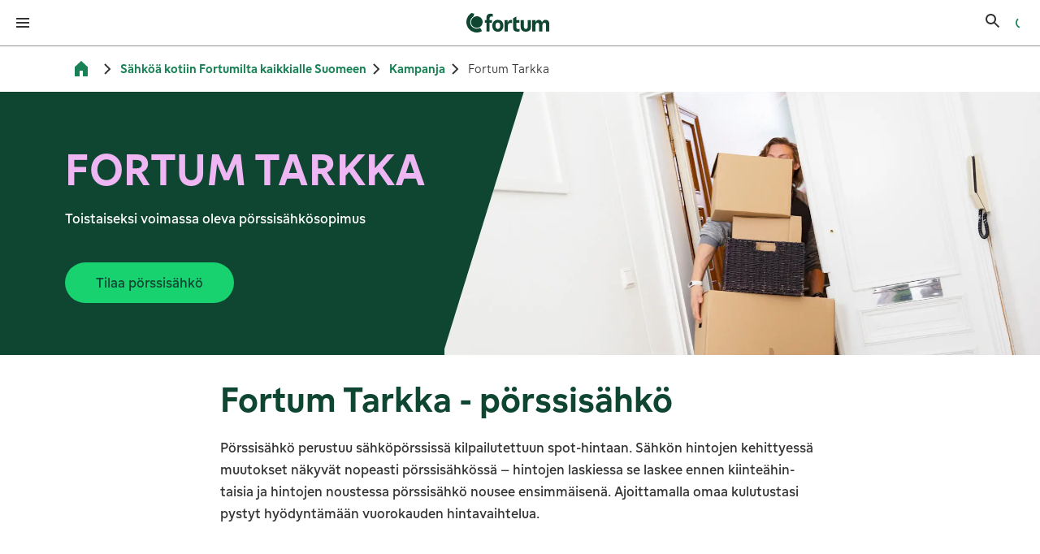

--- FILE ---
content_type: text/html; charset=utf-8
request_url: https://www.fortum.com/fi/sahkoa/sahkoa-kotiin/kampanja/tarkka?asclid=MTAwX1NhbHRlZF9f2zwVsFIFnpcpFiMy0Pz1oQq6sxwnvzfQWBgH-ysZNXGWvBknQoUmIg&coid=1750159356&utm_campaign=tarkka&utm_content=47932&utm_medium=affiliate&utm_source=adservice
body_size: 106881
content:
<!DOCTYPE html><html lang="fi" class="gh-loading"><head><meta charSet="utf-8"/><link rel="preconnect" href="/" crossorigin=""/><meta name="viewport" content="width=device-width, initial-scale=1"/><link rel="preload" as="image" imageSrcSet="/fi/sahkoa/_next/image?url=https%3A%2F%2Fimages.ctfassets.net%2Fbs7i8p83z7um%2F2whyjwSA61WCPR9xPI7av8%2F6bc8e5f5f9174630e2a07643ae043656%2FFI_Moving13.jpg%3Fw%3D1400&amp;w=640&amp;q=75 640w, /fi/sahkoa/_next/image?url=https%3A%2F%2Fimages.ctfassets.net%2Fbs7i8p83z7um%2F2whyjwSA61WCPR9xPI7av8%2F6bc8e5f5f9174630e2a07643ae043656%2FFI_Moving13.jpg%3Fw%3D1400&amp;w=750&amp;q=75 750w, /fi/sahkoa/_next/image?url=https%3A%2F%2Fimages.ctfassets.net%2Fbs7i8p83z7um%2F2whyjwSA61WCPR9xPI7av8%2F6bc8e5f5f9174630e2a07643ae043656%2FFI_Moving13.jpg%3Fw%3D1400&amp;w=828&amp;q=75 828w, /fi/sahkoa/_next/image?url=https%3A%2F%2Fimages.ctfassets.net%2Fbs7i8p83z7um%2F2whyjwSA61WCPR9xPI7av8%2F6bc8e5f5f9174630e2a07643ae043656%2FFI_Moving13.jpg%3Fw%3D1400&amp;w=1080&amp;q=75 1080w, /fi/sahkoa/_next/image?url=https%3A%2F%2Fimages.ctfassets.net%2Fbs7i8p83z7um%2F2whyjwSA61WCPR9xPI7av8%2F6bc8e5f5f9174630e2a07643ae043656%2FFI_Moving13.jpg%3Fw%3D1400&amp;w=1200&amp;q=75 1200w, /fi/sahkoa/_next/image?url=https%3A%2F%2Fimages.ctfassets.net%2Fbs7i8p83z7um%2F2whyjwSA61WCPR9xPI7av8%2F6bc8e5f5f9174630e2a07643ae043656%2FFI_Moving13.jpg%3Fw%3D1400&amp;w=1920&amp;q=75 1920w, /fi/sahkoa/_next/image?url=https%3A%2F%2Fimages.ctfassets.net%2Fbs7i8p83z7um%2F2whyjwSA61WCPR9xPI7av8%2F6bc8e5f5f9174630e2a07643ae043656%2FFI_Moving13.jpg%3Fw%3D1400&amp;w=2048&amp;q=75 2048w, /fi/sahkoa/_next/image?url=https%3A%2F%2Fimages.ctfassets.net%2Fbs7i8p83z7um%2F2whyjwSA61WCPR9xPI7av8%2F6bc8e5f5f9174630e2a07643ae043656%2FFI_Moving13.jpg%3Fw%3D1400&amp;w=3840&amp;q=75 3840w" imageSizes="(min-width: 1025px) 1280px, 100vw"/><link rel="stylesheet" href="/fi/sahkoa/_next/static/chunks/7be554e7eef61ced.css" data-precedence="next"/><link rel="preload" as="script" fetchPriority="low" href="/fi/sahkoa/_next/static/chunks/f1e50fd5cfb91976.js"/><script src="/fi/sahkoa/_next/static/chunks/f187b16eff0b2ad5.js" async=""></script><script src="/fi/sahkoa/_next/static/chunks/eded5df3d56ee4f3.js" async=""></script><script src="/fi/sahkoa/_next/static/chunks/b7e6e0a085eb2b2f.js" async=""></script><script src="/fi/sahkoa/_next/static/chunks/turbopack-cc9ddbf2960acde9.js" async=""></script><script src="/fi/sahkoa/_next/static/chunks/06aed970ff022914.js" async=""></script><script src="/fi/sahkoa/_next/static/chunks/cd7d2b9c5ffe7b5b.js" async=""></script><script src="/fi/sahkoa/_next/static/chunks/67aedf79fc07dbe2.js" async=""></script><script src="/fi/sahkoa/_next/static/chunks/2b920ad3b6af5764.js" async=""></script><script src="/fi/sahkoa/_next/static/chunks/4bcd4dcdf859ddb8.js" async=""></script><script src="/fi/sahkoa/_next/static/chunks/cf27e3cdc673569f.js" async=""></script><script src="/fi/sahkoa/_next/static/chunks/46e4ca77b02b841b.js" async=""></script><script src="/fi/sahkoa/_next/static/chunks/50a8ec49b1ca6476.js" async=""></script><script src="/fi/sahkoa/_next/static/chunks/f108733290a9b02d.js" async=""></script><script src="/fi/sahkoa/_next/static/chunks/098d7d7ae79babee.js" async=""></script><script src="/fi/sahkoa/_next/static/chunks/621126f6db3120c0.js" async=""></script><script src="/fi/sahkoa/_next/static/chunks/7dac9937b48bb0db.js" async=""></script><script src="/fi/sahkoa/_next/static/chunks/f5d5ddebb2f37963.js" async=""></script><script src="/fi/sahkoa/_next/static/chunks/a1141432b3451420.js" async=""></script><script src="/fi/sahkoa/_next/static/chunks/d15ffe6fac84490c.js" async=""></script><script src="/fi/sahkoa/_next/static/chunks/7e65794e8beb721d.js" async=""></script><script src="/fi/sahkoa/_next/static/chunks/f2645e2ce8f9e4f9.js" async=""></script><script src="/fi/sahkoa/_next/static/chunks/0a01e4da3f1862ea.js" async=""></script><script src="/fi/sahkoa/_next/static/chunks/e0c67767a19809d2.js" async=""></script><script src="/fi/sahkoa/_next/static/chunks/b92ad39be6dce00a.js" async=""></script><script src="/fi/sahkoa/_next/static/chunks/4c8ffb00cd2b5e82.js" async=""></script><script src="/fi/sahkoa/_next/static/chunks/26974caeed97761a.js" async=""></script><script src="/fi/sahkoa/_next/static/chunks/1041a49e6b6e07a2.js" async=""></script><script src="/fi/sahkoa/_next/static/chunks/7322686debe22b26.js" async=""></script><script src="/fi/sahkoa/_next/static/chunks/a6b48dea64290c0f.js" async=""></script><script src="/fi/sahkoa/_next/static/chunks/f83a6eb19b867b6b.js" async=""></script><script src="/fi/sahkoa/_next/static/chunks/56b349a5d3ccc195.js" async=""></script><script src="/fi/sahkoa/_next/static/chunks/35f95f2713e863a7.js" async=""></script><script src="/fi/sahkoa/_next/static/chunks/3812bd41ee4fdb4c.js" async=""></script><script src="/fi/sahkoa/_next/static/chunks/308fa634731c0230.js" async=""></script><script src="/fi/sahkoa/_next/static/chunks/1704ef2b3c73d205.js" async=""></script><script src="/fi/sahkoa/_next/static/chunks/67d17691890f5df3.js" async=""></script><script src="/fi/sahkoa/_next/static/chunks/f7536f7d69e41583.js" async=""></script><script src="/fi/sahkoa/_next/static/chunks/85f122272be9bbf6.js" async=""></script><script src="/fi/sahkoa/_next/static/chunks/37ceb2ea832814d6.js" async=""></script><script src="/fi/sahkoa/_next/static/chunks/01989ca745f20831.js" async=""></script><script src="/fi/sahkoa/_next/static/chunks/ee0b31220b0ce633.js" async=""></script><script src="/fi/sahkoa/_next/static/chunks/13b9f28b627a8297.js" async=""></script><script src="/fi/sahkoa/_next/static/chunks/8e52ba45575f48c1.js" async=""></script><link rel="preload" href="https://optimise.aws.fortum.com/web/ow.js" as="script"/><title>Fortum Tarkka | Fortum</title><meta name="description" content="Pörssi­sähkö perustuu varttitunti­koh­taiseen sähkö­pörs­sissä kilpai­lu­tettuun spot-hintaan. Sähkön hintojen kehit­tyessä muutokset näkyvät nopeasti pörssi­säh­kössä"/><meta name="robots" content="index, follow"/><link rel="canonical" href="https://www.fortum.com/fi/sahkoa/sahkoa-kotiin/kampanja/tarkka"/><meta property="og:title" content="Fortum Tarkka"/><meta property="og:description" content="Pörssi­sähkö perustuu varttitunti­koh­taiseen sähkö­pörs­sissä kilpai­lu­tettuun spot-hintaan. Sähkön hintojen kehit­tyessä muutokset näkyvät nopeasti pörssi­säh­kössä"/><meta property="og:url" content="https://www.fortum.com/fi/sahkoa/sahkoa-kotiin/kampanja/tarkka"/><meta property="og:locale" content="fi_FI"/><meta property="og:image" content="https://images.ctfassets.net/bs7i8p83z7um/2whyjwSA61WCPR9xPI7av8/6bc8e5f5f9174630e2a07643ae043656/FI_Moving13.jpg?w=1200&amp;h=630&amp;fit=fill&amp;f=faces"/><meta property="og:image:width" content="1200"/><meta property="og:image:height" content="630"/><meta property="og:image:alt" content="Henkilö pitää käsissään muuttolaatikkoa"/><meta property="og:type" content="website"/><meta name="twitter:card" content="summary_large_image"/><meta name="twitter:title" content="Fortum Tarkka"/><meta name="twitter:description" content="Pörssi­sähkö perustuu varttitunti­koh­taiseen sähkö­pörs­sissä kilpai­lu­tettuun spot-hintaan. Sähkön hintojen kehit­tyessä muutokset näkyvät nopeasti pörssi­säh­kössä"/><meta name="twitter:image" content="https://images.ctfassets.net/bs7i8p83z7um/2whyjwSA61WCPR9xPI7av8/6bc8e5f5f9174630e2a07643ae043656/FI_Moving13.jpg?w=1200&amp;h=630&amp;fit=fill&amp;f=faces"/><meta name="twitter:image:width" content="1200"/><meta name="twitter:image:height" content="630"/><meta name="twitter:image:alt" content="Henkilö pitää käsissään muuttolaatikkoa"/><link rel="icon" href="/fi/sahkoa/favicon.ico?favicon.cd07d2b9.ico" sizes="456x456" type="image/x-icon"/><link rel="icon" href="/fi/sahkoa/icon.png?icon.cd07d2b9.png" sizes="456x456" type="image/png"/><link rel="apple-touch-icon" href="/fi/sahkoa/apple-icon.png?apple-icon.cd07d2b9.png" sizes="456x456" type="image/png"/><script>(self.__next_s=self.__next_s||[]).push(["https://optimise.aws.fortum.com/web/ow.js",{}])</script><script src="/fi/sahkoa/_next/static/chunks/a6dad97d9634a72d.js" noModule=""></script><style data-styled="" data-styled-version="6.3.5">.hIAXhY{font-family:FortumSans,arial,sans-serif;margin:0;line-height:1.33;font-weight:400;font-style:normal;margin-bottom:0;text-align:inherit;font-size:1.25rem;color:#ffffff;margin-bottom:0;font-weight:500;text-wrap:pretty;margin-bottom:1rem;line-height:1.33;}/*!sc*/
@media(min-width: 601px){.hIAXhY{font-size:1.625rem;}}/*!sc*/
@media(min-width: 1025px){.hIAXhY{font-size:1.8125rem;}}/*!sc*/
.hIAXhY:focus-visible{outline-offset:0;box-shadow:0 0 0px 4px #4769a5;outline:2px solid #ffffff;}/*!sc*/
.cauPRC{font-family:FortumSans,arial,sans-serif;margin:0;line-height:1.33;font-weight:400;font-style:normal;margin-bottom:0;text-align:inherit;font-size:1.25rem;color:#ffffff;margin-bottom:0;font-weight:500;text-wrap:pretty;height:4rem;display:flex;align-items:center;line-height:1.33;}/*!sc*/
@media(min-width: 601px){.cauPRC{font-size:1.625rem;}}/*!sc*/
@media(min-width: 1025px){.cauPRC{font-size:1.8125rem;}}/*!sc*/
.cauPRC:focus-visible{outline-offset:0;box-shadow:0 0 0px 4px #4769a5;outline:2px solid #ffffff;}/*!sc*/
.kUDQfd{font-family:FortumSans,arial,sans-serif;margin:0;line-height:1.5;font-weight:400;font-style:normal;margin-bottom:0;text-align:inherit;font-size:1rem;color:#ffffff;line-height:1.5;}/*!sc*/
@media(min-width: 601px){.kUDQfd{font-size:1.125rem;}}/*!sc*/
.kUDQfd:focus-visible{outline-offset:0;box-shadow:0 0 0px 4px #4769a5;outline:2px solid #ffffff;}/*!sc*/
.dgyCce{font-family:FortumSans,arial,sans-serif;margin:0;line-height:1.5;font-weight:400;font-style:normal;margin-bottom:0;text-align:inherit;color:#ffffff;line-height:1.5;}/*!sc*/
@media(min-width: 1281px){.dgyCce{font-size:0.875rem;}}/*!sc*/
.dgyCce:focus-visible{outline-offset:0;box-shadow:0 0 0px 4px #4769a5;outline:2px solid #ffffff;}/*!sc*/
.jiCEFB{font-family:FortumSans,arial,sans-serif;margin:0;line-height:1.5;font-weight:400;font-style:normal;margin-bottom:0;text-align:inherit;font-size:0.75rem;color:#ffffff;line-height:1.5;}/*!sc*/
@media(min-width: 601px){.jiCEFB{font-size:0.875rem;}}/*!sc*/
.jiCEFB:focus-visible{outline-offset:0;box-shadow:0 0 0px 4px #4769a5;outline:2px solid #ffffff;}/*!sc*/
.cKVDmG{font-family:FortumSans,arial,sans-serif;margin:0;line-height:1.5;font-weight:400;font-style:normal;margin-bottom:0;text-align:inherit;font-size:1rem;color:#188156;line-height:1.5;}/*!sc*/
.cKVDmG:focus-visible{outline-offset:0;box-shadow:0 0 0px 4px #4769a5;outline:2px solid #ffffff;}/*!sc*/
.jcIGNL{font-family:FortumSans,arial,sans-serif;margin:0;line-height:1.5;font-weight:400;font-style:normal;margin-bottom:0;text-align:inherit;font-size:1.25rem;color:#333333;font-weight:500;line-height:1.5;}/*!sc*/
@media(min-width: 1281px){.jcIGNL{padding-left:1rem;}}/*!sc*/
@media(min-width: 1281px){.jcIGNL{padding-right:1rem;}}/*!sc*/
.jcIGNL:focus-visible{outline-offset:0;box-shadow:0 0 0px 4px #4769a5;outline:2px solid #ffffff;}/*!sc*/
.WpNSN{font-family:FortumSans,arial,sans-serif;margin:0;line-height:1.5;font-weight:400;font-style:normal;margin-bottom:0;text-align:inherit;font-size:1rem;color:#333333;line-height:1.5;}/*!sc*/
@media(min-width: 601px){.WpNSN{font-size:1.125rem;}}/*!sc*/
.WpNSN:focus-visible{outline-offset:0;box-shadow:0 0 0px 4px #4769a5;outline:2px solid #ffffff;}/*!sc*/
.fIvfNz{font-family:FortumSans,arial,sans-serif;margin:0;line-height:1.5;font-weight:400;font-style:normal;margin-bottom:0;text-align:inherit;font-size:1rem;color:#0f4632;text-align:left;line-height:1.5;}/*!sc*/
@media(min-width: 601px){.fIvfNz{font-size:1.125rem;}}/*!sc*/
.fIvfNz:focus-visible{outline-offset:0;box-shadow:0 0 0px 4px #4769a5;outline:2px solid #ffffff;}/*!sc*/
.kqGxYO{font-family:FortumSans,arial,sans-serif;margin:0;line-height:1.5;font-weight:400;font-style:normal;margin-bottom:0;text-align:inherit;font-size:0.75rem;color:#333333;text-align:left;line-height:1.5;}/*!sc*/
@media(min-width: 601px){.kqGxYO{font-size:0.875rem;}}/*!sc*/
.kqGxYO:focus-visible{outline-offset:0;box-shadow:0 0 0px 4px #4769a5;outline:2px solid #ffffff;}/*!sc*/
.gVwPHd{font-family:FortumSans,arial,sans-serif;margin:0;line-height:1.5;font-weight:400;font-style:normal;margin-bottom:0;text-align:inherit;font-size:1.25rem;color:#333333;font-weight:500;margin-bottom:1rem;line-height:1.5;}/*!sc*/
@media(min-width: 1281px){.gVwPHd{padding-left:1rem;}}/*!sc*/
@media(min-width: 1281px){.gVwPHd{padding-right:1rem;}}/*!sc*/
.gVwPHd:focus-visible{outline-offset:0;box-shadow:0 0 0px 4px #4769a5;outline:2px solid #ffffff;}/*!sc*/
.kXjbni{font-family:FortumSans,arial,sans-serif;margin:0;line-height:1.5;font-weight:400;font-style:normal;margin-bottom:0;text-align:inherit;font-size:1.25rem;color:#333333;padding-left:1.5rem;padding-right:1.5rem;font-weight:500;margin-bottom:1rem;line-height:1.5;}/*!sc*/
@media(min-width: 1281px){.kXjbni{padding-left:0.25rem;}}/*!sc*/
@media(min-width: 1281px){.kXjbni{padding-right:0.25rem;}}/*!sc*/
.kXjbni:focus-visible{outline-offset:0;box-shadow:0 0 0px 4px #4769a5;outline:2px solid #ffffff;}/*!sc*/
.jhroiT{font-family:FortumSans,arial,sans-serif;margin:0;line-height:1.5;font-weight:300;font-style:normal;margin-bottom:0;text-align:inherit;font-size:0.875rem;color:#333333;line-height:1.5;}/*!sc*/
@media(min-width: 601px){.jhroiT{font-size:1rem;}}/*!sc*/
.jhroiT:focus-visible{outline-offset:0;box-shadow:0 0 0px 4px #4769a5;outline:2px solid #ffffff;}/*!sc*/
.efgnqk{font-family:FortumSans,arial,sans-serif;margin:0;line-height:1.1;font-weight:400;font-style:normal;margin-bottom:0;text-align:inherit;font-size:2rem;color:#eeb6f2;margin-bottom:0;font-weight:500;text-wrap:pretty;margin-bottom:1rem;text-transform:uppercase;line-height:1.1;}/*!sc*/
@media(min-width: 601px){.efgnqk{font-size:2.875rem;}}/*!sc*/
@media(min-width: 1025px){.efgnqk{font-size:3.625rem;}}/*!sc*/
.efgnqk:focus-visible{outline-offset:0;box-shadow:0 0 0px 4px #4769a5;outline:2px solid #ffffff;}/*!sc*/
.jpiaqw{font-family:FortumSans,arial,sans-serif;margin:0;line-height:1.5;font-weight:400;font-style:normal;margin-bottom:0;text-align:inherit;font-size:2rem;color:#333333;margin-bottom:0;line-height:1.5;}/*!sc*/
@media(min-width: 601px){.jpiaqw{font-size:2.875rem;}}/*!sc*/
@media(min-width: 1025px){.jpiaqw{font-size:3.625rem;}}/*!sc*/
.jpiaqw:focus-visible{outline-offset:0;box-shadow:0 0 0px 4px #4769a5;outline:2px solid #ffffff;}/*!sc*/
.jlA-dmb{font-family:FortumSans,arial,sans-serif;margin:0;line-height:1.5;font-weight:400;font-style:normal;margin-bottom:0;text-align:inherit;font-size:1rem;color:inherit;line-height:1.5;}/*!sc*/
@media(min-width: 601px){.jlA-dmb{font-size:1.125rem;}}/*!sc*/
.jlA-dmb:focus-visible{outline-offset:0;box-shadow:0 0 0px 4px #4769a5;outline:2px solid #ffffff;}/*!sc*/
.jpQoWA{font-family:FortumSans,arial,sans-serif;margin:0;line-height:1.33;font-weight:400;font-style:normal;margin-bottom:0;text-align:inherit;font-size:1.8125rem;color:#0f4632;margin-bottom:0;font-weight:500;text-wrap:pretty;margin-top:1.5rem;margin-bottom:1rem;line-height:1.33;}/*!sc*/
@media(min-width: 601px){.jpQoWA{font-size:2.5625rem;}}/*!sc*/
@media(min-width: 1025px){.jpQoWA{font-size:2.875rem;}}/*!sc*/
.jpQoWA:focus-visible{outline-offset:0;box-shadow:0 0 0px 4px #4769a5;outline:2px solid #ffffff;}/*!sc*/
.jESjEb{font-family:FortumSans,arial,sans-serif;margin:0;line-height:1.5;font-weight:500;font-style:normal;margin-bottom:0;text-align:inherit;font-size:1.25rem;color:#0f4632;line-height:1.5;}/*!sc*/
@media(min-width: 601px){.jESjEb{font-size:1.4375rem;}}/*!sc*/
.jESjEb:focus-visible{outline-offset:0;box-shadow:0 0 0px 4px #4769a5;outline:2px solid #ffffff;}/*!sc*/
.fausEA{font-family:FortumSans,arial,sans-serif;margin:0;line-height:1.5;font-weight:400;font-style:normal;margin-bottom:0;text-align:inherit;font-size:1rem;color:#0f4632;line-height:1.5;}/*!sc*/
@media(min-width: 601px){.fausEA{font-size:1.125rem;}}/*!sc*/
.fausEA:focus-visible{outline-offset:0;box-shadow:0 0 0px 4px #4769a5;outline:2px solid #ffffff;}/*!sc*/
.ehrsDG{font-family:FortumSans,arial,sans-serif;margin:0;line-height:1.33;font-weight:400;font-style:normal;margin-bottom:0;text-align:inherit;font-size:1.625rem;color:#0f4632;margin-bottom:0;font-weight:500;text-wrap:pretty;padding-bottom:0.5rem;line-height:1.33;}/*!sc*/
@media(min-width: 601px){.ehrsDG{font-size:2.25rem;}}/*!sc*/
@media(min-width: 1025px){.ehrsDG{font-size:2.5625rem;}}/*!sc*/
.ehrsDG:focus-visible{outline-offset:0;box-shadow:0 0 0px 4px #4769a5;outline:2px solid #ffffff;}/*!sc*/
.kbopAs{font-family:FortumSans,arial,sans-serif;margin:0;line-height:1.33;font-weight:400;font-style:normal;margin-bottom:0;text-align:inherit;font-size:1.625rem;color:#0f4632;margin-bottom:0;font-weight:500;text-wrap:pretty;margin-bottom:1.5rem;line-height:1.33;}/*!sc*/
@media(min-width: 601px){.kbopAs{font-size:2.25rem;}}/*!sc*/
@media(min-width: 1025px){.kbopAs{font-size:2.5625rem;}}/*!sc*/
.kbopAs:focus-visible{outline-offset:0;box-shadow:0 0 0px 4px #4769a5;outline:2px solid #ffffff;}/*!sc*/
.hSoyRX{font-family:FortumSans,arial,sans-serif;margin:0;line-height:1.1;font-weight:400;font-style:normal;margin-bottom:0;text-align:inherit;font-size:1.25rem;color:#0f4632;margin-bottom:0;font-weight:500;text-wrap:pretty;line-height:1.1;}/*!sc*/
@media(min-width: 601px){.hSoyRX{font-size:1.625rem;}}/*!sc*/
@media(min-width: 1025px){.hSoyRX{font-size:1.8125rem;}}/*!sc*/
.hSoyRX:focus-visible{outline-offset:0;box-shadow:0 0 0px 4px #4769a5;outline:2px solid #ffffff;}/*!sc*/
.kFWmqY{font-family:FortumSans,arial,sans-serif;margin:0;line-height:1.33;font-weight:400;font-style:normal;margin-bottom:0;text-align:inherit;font-size:1.625rem;color:#eeb6f2;margin-bottom:0;font-weight:500;text-wrap:pretty;line-height:1.33;}/*!sc*/
@media(min-width: 601px){.kFWmqY{font-size:2.25rem;}}/*!sc*/
@media(min-width: 1025px){.kFWmqY{font-size:2.5625rem;}}/*!sc*/
.kFWmqY:focus-visible{outline-offset:0;box-shadow:0 0 0px 4px #4769a5;outline:2px solid #ffffff;}/*!sc*/
.kMitqZ{font-family:FortumSans,arial,sans-serif;margin:0;line-height:1.33;font-weight:400;font-style:normal;margin-bottom:0;text-align:inherit;font-size:1.4375rem;color:#333333;margin-bottom:0;font-weight:500;text-wrap:pretty;margin-bottom:0.5rem;line-height:1.33;}/*!sc*/
@media(min-width: 601px){.kMitqZ{font-size:1.8125rem;}}/*!sc*/
@media(min-width: 1025px){.kMitqZ{font-size:2.25rem;}}/*!sc*/
.kMitqZ:focus-visible{outline-offset:0;box-shadow:0 0 0px 4px #4769a5;outline:2px solid #ffffff;}/*!sc*/
.kwZxVr{font-family:FortumSans,arial,sans-serif;margin:0;line-height:1.33;font-weight:400;font-style:normal;margin-bottom:0;text-align:inherit;font-size:1.25rem;color:#0f4632;margin-bottom:0;font-weight:500;text-wrap:pretty;line-height:1.33;}/*!sc*/
@media(min-width: 601px){.kwZxVr{font-size:1.625rem;}}/*!sc*/
@media(min-width: 1025px){.kwZxVr{font-size:1.8125rem;}}/*!sc*/
.kwZxVr:focus-visible{outline-offset:0;box-shadow:0 0 0px 4px #4769a5;outline:2px solid #ffffff;}/*!sc*/
.geMtKQ{font-family:FortumSans,arial,sans-serif;margin:0;line-height:1.5;font-weight:400;font-style:normal;margin-bottom:0;text-align:inherit;font-size:0.875rem;color:#333333;line-height:1.5;}/*!sc*/
@media(min-width: 601px){.geMtKQ{font-size:1rem;}}/*!sc*/
.geMtKQ:focus-visible{outline-offset:0;box-shadow:0 0 0px 4px #4769a5;outline:2px solid #ffffff;}/*!sc*/
data-styled.g1[id="stylesweb__styledContentText-sc-zn37o3-0"]{content:"hIAXhY,cauPRC,kUDQfd,dgyCce,jiCEFB,cKVDmG,jcIGNL,WpNSN,fIvfNz,kqGxYO,gVwPHd,kXjbni,jhroiT,efgnqk,jpiaqw,jlA-dmb,jpQoWA,jESjEb,fausEA,ehrsDG,kbopAs,hSoyRX,kFWmqY,kMitqZ,kwZxVr,geMtKQ,"}/*!sc*/
.dWwSzq{display:flex;flex-direction:column;min-height:100dvh;}/*!sc*/
.jAXPEL{background-color:#ffffff;display:flex;flex-direction:column;flex-grow:1;}/*!sc*/
.eUaRQK{background-color:#0f4632;padding-top:0;}/*!sc*/
@media(min-width: 1025px){.eUaRQK{padding-top:1rem;}}/*!sc*/
.jXvNcU{padding-top:2rem;padding-bottom:0;display:grid;grid-template-columns:repeat(12, 1fr);column-gap:0.75rem;row-gap:0;border-bottom:1px solid #188156;}/*!sc*/
@media(min-width: 1025px){.jXvNcU{padding-bottom:2rem;}}/*!sc*/
@media(min-width: 601px){.jXvNcU{column-gap:1rem;}}/*!sc*/
@media(min-width: 1025px){.jXvNcU{column-gap:1.5rem;}}/*!sc*/
@media(min-width: 601px){.jXvNcU{row-gap:1rem;}}/*!sc*/
.jyyxJD{grid-column:span 12;display:flex;flex-direction:column;align-items:center;gap:1.5rem;padding-bottom:1rem;}/*!sc*/
@media(min-width: 1281px){.jyyxJD{grid-column:span 3;}}/*!sc*/
@media(min-width: 601px){.jyyxJD{align-items:flex-start;}}/*!sc*/
@media(min-width: 769px){.jyyxJD{gap:2rem;}}/*!sc*/
.gtboEY{display:flex;flex-direction:column;gap:1rem;}/*!sc*/
.bvXhoZ{width:11.875rem;height:3.5rem;position:relative;}/*!sc*/
.lbHiGk{overflow:hidden;position:absolute;}/*!sc*/
.lhchJG{grid-column:span 12;display:grid;grid-template-columns:repeat(12, 1fr);column-gap:0.75rem;row-gap:0;}/*!sc*/
@media(min-width: 1281px){.lhchJG{grid-column:span 9;}}/*!sc*/
@media(min-width: 601px){.lhchJG{column-gap:1rem;}}/*!sc*/
@media(min-width: 1025px){.lhchJG{column-gap:1.5rem;}}/*!sc*/
@media(min-width: 1025px){.lhchJG{row-gap:1rem;}}/*!sc*/
.khkePy{grid-column:span 12;border-top:1px solid #188156;}/*!sc*/
@media(min-width: 1025px){.khkePy{grid-column:span 3;}}/*!sc*/
@media(min-width: 1025px){.khkePy{border-top:none;}}/*!sc*/
.kvQSKG{display:flex;flex-direction:column;gap:0.5rem;}/*!sc*/
.bgajSC{border-bottom:1px solid #0f4632;width:100%;}/*!sc*/
.byLjLt{display:flex;flex-direction:column;margin-left:-0.5rem;margin-right:-0.5rem;}/*!sc*/
.csqYjU{height:auto;background-color:transparent;border:none;text-align:left;display:flex;align-items:center;justify-content:space-between;gap:1rem;cursor:pointer;transition-property:color,background,border;transition-timing-function:cubic-bezier(0.5, 0, 0, 1);transition-duration:200ms;color:#ffffff;margin-left:0.5rem;margin-right:0.5rem;}/*!sc*/
.csqYjU .stylesweb__styledContentText-sc-zn37o3-0{color:#ffffff;}/*!sc*/
.hwFXSg{line-height:1;display:inline-flex;align-items:center;transition:transform 200ms ease;}/*!sc*/
.hFXpOe{display:grid;transition-property:grid-template-rows,opacity,visibility;transition-duration:300ms;transition-timing-function:ease;grid-template-rows:0fr;opacity:0;visibility:hidden;}/*!sc*/
.esnQtP{overflow:hidden;}/*!sc*/
.gInmJr{padding-top:1rem;padding-bottom:1rem;margin-left:0.5rem;margin-right:0.5rem;}/*!sc*/
.iCVfKh{display:flex;flex-direction:column;align-items:center;justify-content:space-between;column-gap:1.5rem;padding-top:2rem;padding-bottom:2rem;border-bottom:1px solid #188156;}/*!sc*/
@media(min-width: 1025px){.iCVfKh{flex-direction:row;}}/*!sc*/
@media(min-width: 1025px){.iCVfKh{padding-top:1.5rem;}}/*!sc*/
@media(min-width: 1025px){.iCVfKh{padding-bottom:1.5rem;}}/*!sc*/
.IPboG{display:flex;flex-direction:column;gap:1rem;align-items:center;}/*!sc*/
@media(min-width: 1025px){.IPboG{gap:0.5rem;}}/*!sc*/
@media(min-width: 1025px){.IPboG{align-items:end;}}/*!sc*/
.hjxOgH{display:flex;gap:1rem;flex-wrap:wrap;}/*!sc*/
.jbMxyQ{line-height:1;display:inline-flex;align-items:center;}/*!sc*/
.gWenGK{display:flex;flex-direction:column;padding-top:2rem;padding-bottom:2rem;gap:1.5rem;}/*!sc*/
@media(min-width: 1025px){.gWenGK{padding-top:2rem;}}/*!sc*/
@media(min-width: 1025px){.gWenGK{gap:2rem;}}/*!sc*/
.iHQFkj{display:flex;flex-direction:column-reverse;align-items:center;justify-content:space-between;gap:1.5rem;}/*!sc*/
@media(min-width: 601px){.iHQFkj{flex-direction:row;}}/*!sc*/
.jRxsOw{display:inline-flex;position:relative;}/*!sc*/
.Vgeei{display:flex;align-items:center;height:100%;}/*!sc*/
.cglfEB{position:absolute;width:12rem;}/*!sc*/
.dXKVHS{position:absolute;width:100%;bottom:0;}/*!sc*/
.ftLvZT{display:block;width:100%;max-width:100%;}/*!sc*/
.jPZdoD{line-height:1;display:inline-flex;align-items:center;margin-left:auto;margin-right:1rem;}/*!sc*/
.eLltsh{display:flex;flex-wrap:wrap;flex-direction:column;align-items:center;justify-content:center;column-gap:1.5rem;row-gap:1rem;}/*!sc*/
@media(min-width: 601px){.eLltsh{flex-direction:row;}}/*!sc*/
.gysamF{width:100%;display:flex;justify-content:center;position:relative;z-index:500;background-color:#0f4632;height:2.75rem;}/*!sc*/
.jRmwFs{display:flex;}/*!sc*/
.dpuwaE{padding:1rem 1.5rem;width:100%;display:flex;align-items:center;}/*!sc*/
@media(min-width: 1281px){.dpuwaE{padding:0 1rem;}}/*!sc*/
@media(min-width: 1281px){.dpuwaE{height:2.5rem;}}/*!sc*/
@media(min-width: 1281px){.dpuwaE{width:auto;}}/*!sc*/
.hedkAG{display:flex;height:2.5rem;gap:0.5rem;align-items:center;padding-left:1rem;padding-right:1rem;}/*!sc*/
.imGgIp{position:absolute;width:100%;top:2.5rem;}/*!sc*/
.bOtjNF{display:flex;justify-content:center;border-bottom:1px solid #949494;}/*!sc*/
.ktcKOy{display:flex;gap:0.5rem;}/*!sc*/
.iVLBWI{margin-bottom:-0.25rem;display:flex;padding-top:1rem;padding-bottom:1rem;padding-left:0.5rem;padding-right:0.5rem;}/*!sc*/
.kWNbdu{display:flex;align-items:center;flex-wrap:false;}/*!sc*/
.hUtfwu{width:100%;background-color:#ffffff;position:absolute;height:0;}/*!sc*/
.fTVTnH{flex:1;}/*!sc*/
.eSCoIA{display:flex;flex-direction:column;gap:1rem;padding:2.5rem 1rem;}/*!sc*/
.dgkHig{display:flex;flex-direction:column;}/*!sc*/
.hHaUOq{display:flex;margin-left:-1.5rem;margin-right:-1.5rem;padding-left:1.5rem;padding-right:1.5rem;padding-top:1rem;padding-bottom:1rem;}/*!sc*/
@media(min-width: 1281px){.hHaUOq{margin-left:0;}}/*!sc*/
@media(min-width: 1281px){.hHaUOq{margin-right:0;}}/*!sc*/
@media(min-width: 1281px){.hHaUOq{padding-left:1rem;}}/*!sc*/
@media(min-width: 1281px){.hHaUOq{padding-right:1rem;}}/*!sc*/
.kZFlXa{display:flex;flex-direction:column;gap:1rem;padding-top:2.5rem;padding-bottom:2.5rem;padding-left:1.5rem;padding-right:1.5rem;background-color:#f7f7f7;flex:1;}/*!sc*/
@media(min-width: 1281px){.kZFlXa{padding-left:1rem;}}/*!sc*/
@media(min-width: 1281px){.kZFlXa{padding-right:1rem;}}/*!sc*/
.bPoSLE{display:flex;flex-direction:column;align-items:stretch;gap:1rem;}/*!sc*/
.haeUMg{display:flex;align-items:center;justify-content:space-between;padding-top:0.5rem;padding-bottom:0.5rem;padding-left:1.5rem;padding-right:1.5rem;}/*!sc*/
@media(min-width: 1281px){.haeUMg{padding-left:1rem;}}/*!sc*/
@media(min-width: 1281px){.haeUMg{padding-right:1rem;}}/*!sc*/
.kwpypG{line-height:1;display:inline-flex;align-items:center;padding-right:1rem;}/*!sc*/
.dIDfaz{flex:1;background-color:#ffffff;}/*!sc*/
.hUhUIV{z-index:90;position:sticky;top:0;background-color:#ffffff;border-bottom:1px solid #949494;}/*!sc*/
.dUfeWA{display:flex;justify-content:space-between;align-items:center;}/*!sc*/
.bGFuLe{position:relative;display:inline-block;}/*!sc*/
.bsoAkk{display:flex;align-items:center;}/*!sc*/
.blnrqW{width:100%;}/*!sc*/
@media(min-width: 601px){.blnrqW{width:50%;}}/*!sc*/
@media(min-width: 1281px){.blnrqW{display:none;}}/*!sc*/
.dNKeVh{display:flex;justify-content:space-between;align-items:center;background:#ffffff;border-bottom:1px solid #949494;}/*!sc*/
.kPHMQM{background-color:#ffffff;}/*!sc*/
.jRyNfK{display:none;justify-content:center;flex-direction:column;width:100%;}/*!sc*/
.hMJorE{display:flex;flex-direction:column;padding-top:2.5rem;padding-bottom:2.5rem;margin-left:1.5rem;margin-right:1.5rem;}/*!sc*/
@media(min-width: 1281px){.hMJorE{margin-left:0;}}/*!sc*/
@media(min-width: 1281px){.hMJorE{margin-right:0;}}/*!sc*/
.ZKIVN{display:flex;flex-direction:column;padding-top:2.5rem;padding-bottom:2.5rem;margin-left:1.5rem;margin-right:1.5rem;border-top:1px solid #949494;}/*!sc*/
@media(min-width: 1281px){.ZKIVN{margin-left:0;}}/*!sc*/
@media(min-width: 1281px){.ZKIVN{margin-right:0;}}/*!sc*/
.jzLdTi{padding-top:2.5rem;padding-bottom:2.5rem;}/*!sc*/
.jZclGv{display:flex;justify-content:space-between;align-items:center;padding-left:1.5rem;padding-right:1.5rem;padding-top:1rem;padding-bottom:1rem;}/*!sc*/
.gNYZGW{display:block;}/*!sc*/
.grZVzu{display:flex;flex-direction:column;padding-top:2.5rem;padding-bottom:2.5rem;}/*!sc*/
.gdhlx{padding-left:0.25rem;padding-right:0.25rem;}/*!sc*/
.iTFzMy{padding-top:0.5rem;padding-bottom:0.5rem;background-color:#ffffff;}/*!sc*/
.kEbvyu{line-height:1;display:inline-flex;align-items:center;margin-right:0;}/*!sc*/
@media(min-width: 601px){.kEbvyu{margin-right:0.25rem;}}/*!sc*/
.iYTvcx{display:flex;flex-direction:column-reverse;grid-template-rows:1fr;background-color:#0f4632;position:relative;overflow:hidden;}/*!sc*/
@media(min-width: 1025px){.iYTvcx{display:grid;}}/*!sc*/
@media(min-width: 1025px){.iYTvcx{grid-template-columns:5rem calc(calc(100% - 10rem) / 12 * 5) calc(calc(100% - 10rem) / 12 * 7) 5rem;}}/*!sc*/
@media(min-width: 1441px){.iYTvcx{grid-template-columns:1fr calc(80rem / 12 * 5) calc(80rem / 12 * 7) 1fr;}}/*!sc*/
.jvWXlT{padding-top:1rem;padding-bottom:2.5rem;z-index:1;padding-left:1rem;padding-right:1rem;}/*!sc*/
@media(min-width: 1025px){.jvWXlT{grid-column:2;}}/*!sc*/
@media(min-width: 601px){.jvWXlT{padding-top:1.5rem;}}/*!sc*/
@media(min-width: 1025px){.jvWXlT{padding-top:4rem;}}/*!sc*/
@media(min-width: 601px){.jvWXlT{padding-bottom:4rem;}}/*!sc*/
@media(min-width: 1025px){.jvWXlT{padding-left:0;}}/*!sc*/
@media(min-width: 1025px){.jvWXlT{padding-right:0.75rem;}}/*!sc*/
.chwKKQ{margin-left:auto;margin-right:auto;}/*!sc*/
@media(min-width: 376px){.chwKKQ{max-width:20.625rem;}}/*!sc*/
@media(min-width: 601px){.chwKKQ{max-width:30rem;}}/*!sc*/
@media(min-width: 1025px){.chwKKQ{max-width:none;}}/*!sc*/
.eATlSU{color:#ffffff;}/*!sc*/
.eATlSU .stylesweb__styledContentText-sc-zn37o3-0{color:#ffffff;}/*!sc*/
.kRUTkD{display:flex;flex-direction:column;flex-wrap:wrap;align-items:center;margin-top:2.5rem;gap:1.5rem;}/*!sc*/
@media(min-width: 601px){.kRUTkD{flex-direction:row;}}/*!sc*/
@media(min-width: 1025px){.kRUTkD{gap:1rem;}}/*!sc*/
.hrnngX{position:relative;height:13.75rem;max-height:13.75rem;}/*!sc*/
@media(min-width: 1025px){.hrnngX{grid-column:3/6;}}/*!sc*/
@media(min-width: 601px){.hrnngX{height:27.5rem;}}/*!sc*/
@media(min-width: 1025px){.hrnngX{height:100%;}}/*!sc*/
@media(min-width: 601px){.hrnngX{max-height:27.5rem;}}/*!sc*/
@media(min-width: 1025px){.hrnngX{max-height:100%;}}/*!sc*/
.fgzYrq{padding-top:3.5rem;padding-bottom:3.5rem;background-color:#ffffff;padding-top:1.5rem;padding-bottom:1.5rem;}/*!sc*/
.dzrmKq{padding-top:3.5rem;padding-bottom:3.5rem;padding-top:2.5rem;padding-bottom:2.5rem;background-color:#ffffff;}/*!sc*/
@media(min-width: 1025px){.dzrmKq{padding-top:4rem;}}/*!sc*/
@media(min-width: 1025px){.dzrmKq{padding-bottom:4rem;}}/*!sc*/
.laeQMp{display:flex;flex-direction:column;align-items:center;gap:0.5rem;text-align:center;position:relative;}/*!sc*/
.hbjFLm{padding-top:3.5rem;padding-bottom:3.5rem;padding-top:1.5rem;padding-bottom:1.5rem;background-color:#ffffff;}/*!sc*/
@media(min-width: 1025px){.hbjFLm{padding-top:2.5rem;}}/*!sc*/
@media(min-width: 1025px){.hbjFLm{padding-bottom:2.5rem;}}/*!sc*/
.jtALNc{display:flex;flex-direction:column;}/*!sc*/
@media(min-width: 1025px){.jtALNc{flex-direction:row;}}/*!sc*/
.caJhH{flex:none;background-color:#f7f7f7;border-radius:0.5rem 0.5rem 0 0;padding:1.5rem 1rem;height:100%;}/*!sc*/
@media(min-width: 1025px){.caJhH{flex:1;}}/*!sc*/
@media(min-width: 1025px){.caJhH{border-radius:0.5rem 0 0 0.5rem;}}/*!sc*/
@media(min-width: 1025px){.caJhH{width:50%;}}/*!sc*/
@media(min-width: 601px){.caJhH{padding:1.5rem 2rem;}}/*!sc*/
@media(min-width: 1025px){.caJhH{padding:2.5rem 2.5rem;}}/*!sc*/
.kMYgOC{display:flex;flex-direction:column;height:100%;}/*!sc*/
.jcuEOj{color:#333333;flex:1;}/*!sc*/
.jcuEOj .stylesweb__styledContentText-sc-zn37o3-0{color:#333333;}/*!sc*/
.hZryUY{display:flex;flex-direction:column;margin-top:1.5rem;gap:1.5rem;flex-wrap:nowrap;}/*!sc*/
@media(min-width: 601px){.hZryUY{flex-direction:row;}}/*!sc*/
@media(min-width: 1025px){.hZryUY{margin-top:2.5rem;}}/*!sc*/
@media(min-width: 1025px){.hZryUY{gap:1rem;}}/*!sc*/
@media(min-width: 1025px){.hZryUY{flex-wrap:wrap;}}/*!sc*/
.bljxEf{position:relative;aspect-ratio:16/9;}/*!sc*/
@media(min-width: 1025px){.bljxEf{width:50%;}}/*!sc*/
@media(min-width: 1025px){.bljxEf{aspect-ratio:auto;}}/*!sc*/
.eBXrZa{flex:none;background-color:#f7f7f7;border-radius:0.5rem;padding:1.5rem 1rem;height:100%;}/*!sc*/
@media(min-width: 1025px){.eBXrZa{flex:1;}}/*!sc*/
@media(min-width: 1025px){.eBXrZa{border-radius:0.5rem;}}/*!sc*/
@media(min-width: 601px){.eBXrZa{padding:1.5rem 2rem;}}/*!sc*/
@media(min-width: 1025px){.eBXrZa{padding:2.5rem 2.5rem;}}/*!sc*/
.bKmITg{padding-top:3.5rem;padding-bottom:3.5rem;background-color:#ffffff;}/*!sc*/
.eWDEoW{display:flex;align-items:center;gap:0.5rem;color:#0f4632;}/*!sc*/
.eWDEoW .stylesweb__styledContentText-sc-zn37o3-0{color:#0f4632;}/*!sc*/
.gAZOyR{background:#0f4632;}/*!sc*/
.dFLpGm{padding-top:3.5rem;padding-bottom:3.5rem;padding-top:1.5rem;padding-bottom:1.5rem;}/*!sc*/
@media(min-width: 1025px){.dFLpGm{padding-top:2.5rem;}}/*!sc*/
@media(min-width: 1025px){.dFLpGm{padding-bottom:2.5rem;}}/*!sc*/
.clXzmW{gap:0.5rem;display:flex;flex-direction:column;}/*!sc*/
.hIbCJa{height:8rem;width:8rem;border-radius:0.25rem;background:#ffffff;display:flex;justify-content:center;align-items:center;}/*!sc*/
.bXOLyr{overflow:hidden;position:relative;height:360px;width:275px;}/*!sc*/
@media(min-width: 769px){.bXOLyr{height:403px;}}/*!sc*/
@media(min-width: 769px){.bXOLyr{width:318px;}}/*!sc*/
.gDA-dAG{padding-top:3.5rem;padding-bottom:3.5rem;padding-top:1.5rem;padding-bottom:1.5rem;}/*!sc*/
@media(min-width: 601px){.gDA-dAG{padding-top:2rem;}}/*!sc*/
@media(min-width: 1025px){.gDA-dAG{padding-top:2.5rem;}}/*!sc*/
@media(min-width: 601px){.gDA-dAG{padding-bottom:2rem;}}/*!sc*/
@media(min-width: 1025px){.gDA-dAG{padding-bottom:2.5rem;}}/*!sc*/
.gtAuHe{display:flex;flex-direction:column;gap:1.5rem;}/*!sc*/
@media(min-width: 601px){.gtAuHe{gap:2.5rem;}}/*!sc*/
.kanrXk{color:#757575;}/*!sc*/
.kanrXk .stylesweb__styledContentText-sc-zn37o3-0{color:#757575;}/*!sc*/
.gcynCP{display:flex;flex-direction:column;background-color:#f7f7f7;border:2px solid #949494;border-radius:0.5rem;padding-left:1rem;padding-right:1rem;padding-top:1rem;padding-bottom:1rem;}/*!sc*/
.dlJkNV{height:auto;background-color:#f7f7f7;border:none;text-align:left;display:flex;align-items:center;justify-content:space-between;gap:1rem;cursor:pointer;transition-property:color,background,border;transition-timing-function:cubic-bezier(0.5, 0, 0, 1);transition-duration:200ms;}/*!sc*/
.bWNrHJ{margin-top:1.5rem;}/*!sc*/
@media(min-width: 601px){.bWNrHJ{margin-top:2rem;}}/*!sc*/
.kmKFQW{display:flex;flex:1;background-color:#ffffff;flex-direction:column;gap:1rem;border-radius:0.25rem;max-height:auto;}/*!sc*/
@media(min-width: 601px){.kmKFQW{gap:1.5rem;}}/*!sc*/
.hBSqdv{display:flex;flex-direction:row;gap:1rem;align-items:flex-start;}/*!sc*/
@media(min-width: 601px){.hBSqdv{gap:1.5rem;}}/*!sc*/
@media(min-width: 1025px){.hBSqdv{align-items:center;}}/*!sc*/
.dqpjFv{display:flex;flex-direction:column;flex:1;}/*!sc*/
.cQEvHA{display:flex;flex-direction:row;justify-content:space-between;gap:1rem;}/*!sc*/
.dRJdwJ{display:flex;align-items:center;gap:0.5rem;position:relative;width:100%;}/*!sc*/
.idhFfU{display:flex;gap:1rem;}/*!sc*/
.hNmBXC{position:relative;align-self:stretch;height:40px;font-weight:400;font-size:0.875rem;}/*!sc*/
.hNmBXC .stylesweb__styledContentText-sc-zn37o3-0{font-size:0.875rem;font-weight:400;}/*!sc*/
@media(min-width: 601px){.hNmBXC .stylesweb__styledContentText-sc-zn37o3-0{font-size:1rem;}}/*!sc*/
@media(min-width: 601px){.hNmBXC{min-width:375px;}}/*!sc*/
@media(min-width: 601px){.hNmBXC{font-size:1rem;}}/*!sc*/
@media(min-width: 601px){.fNZGDL{margin:0 auto;}}/*!sc*/
@media(min-width: 1025px){.fNZGDL{margin:0 auto;}}/*!sc*/
.bfHUkY{display:flex;align-items:center;justify-content:space-between;}/*!sc*/
.eEzibf{line-height:1;display:inline-flex;align-items:center;margin-right:0.5rem;}/*!sc*/
.kXoKSJ{display:contents;}/*!sc*/
.chLGRZ{display:flex;flex-direction:column;gap:1rem;justify-content:center;}/*!sc*/
@media(min-width: 769px){.chLGRZ{gap:1.5rem;}}/*!sc*/
.gSRQuo{height:100%;min-height:403px;display:flex;justify-content:center;align-items:center;}/*!sc*/
.lBTtd{display:flex;flex:1;justify-content:space-between;gap:inherit;align-items:center;}/*!sc*/
.byeDeW{display:flex;align-items:center;gap:0;}/*!sc*/
@media(min-width: 769px){.byeDeW{gap:1.5rem;}}/*!sc*/
.kufMVB{justify-content:space-between;display:flex;align-items:center;gap:0.5rem;flex-wrap:wrap;}/*!sc*/
.qdXBM{display:inline-block;position:relative;margin-right:-1rem;padding-top:0.375rem;padding-bottom:0.375rem;}/*!sc*/
.cSddUu{display:flex;justify-content:space-between;align-items:center;gap:0.5rem;}/*!sc*/
.fVNXki{display:flex;justify-content:flex-end;}/*!sc*/
data-styled.g11[id="Boxweb__StyledBox-sc-1c6ag20-0"]{content:"dWwSzq,jAXPEL,eUaRQK,jXvNcU,jyyxJD,gtboEY,bvXhoZ,lbHiGk,lhchJG,khkePy,gVBJro,kvQSKG,bgajSC,byLjLt,csqYjU,hwFXSg,hFXpOe,esnQtP,gInmJr,iCVfKh,IPboG,hjxOgH,jbMxyQ,gWenGK,iHQFkj,jRxsOw,Vgeei,cglfEB,dXKVHS,ftLvZT,jPZdoD,eLltsh,gysamF,jRmwFs,dpuwaE,hedkAG,imGgIp,bOtjNF,ktcKOy,iVLBWI,kWNbdu,hUtfwu,fTVTnH,eSCoIA,dgkHig,hHaUOq,kZFlXa,bPoSLE,haeUMg,kwpypG,dIDfaz,hUhUIV,dUfeWA,bGFuLe,bsoAkk,blnrqW,dNKeVh,kPHMQM,jRyNfK,hMJorE,ZKIVN,jzLdTi,jZclGv,gNYZGW,grZVzu,gdhlx,iTFzMy,kEbvyu,iYTvcx,jvWXlT,chwKKQ,eATlSU,kRUTkD,hrnngX,fgzYrq,dzrmKq,laeQMp,hbjFLm,jtALNc,caJhH,kMYgOC,jcuEOj,hZryUY,bljxEf,eBXrZa,bKmITg,eWDEoW,gAZOyR,dFLpGm,clXzmW,hIbCJa,bXOLyr,gDA-dAG,gtAuHe,kanrXk,gcynCP,dlJkNV,bWNrHJ,kmKFQW,hBSqdv,dqpjFv,cQEvHA,dRJdwJ,idhFfU,hNmBXC,fNZGDL,bfHUkY,eEzibf,kXoKSJ,chLGRZ,gSRQuo,lBTtd,byeDeW,kufMVB,qdXBM,cSddUu,fVNXki,"}/*!sc*/
.cMyXoB{display:flex;}/*!sc*/
data-styled.g12[id="styles__label-sc-f9ypg9-0"]{content:"cMyXoB,"}/*!sc*/
.Zbvhd{color:#333333;font-size:1rem;display:block;overflow:hidden;line-height:1.5;word-break:break-word;}/*!sc*/
@supports (display:-webkit-box) and (-webkit-line-clamp:1){.Zbvhd{display:-webkit-box;-webkit-line-clamp:3;-webkit-box-orient:vertical;}}/*!sc*/
data-styled.g13[id="styles__textLabel-sc-f9ypg9-1"]{content:"Zbvhd,"}/*!sc*/
.jtTNle{font-family:FortumSans,arial,sans-serif;box-sizing:border-box;list-style:none;outline:none;transition:opacity 150ms,transform 150ms;transition-timing-function:cubic-bezier(0.5, 0, 0, 1);transition-delay:0ms;min-height:3rem;border-top:2px solid transparent;border-bottom:2px solid transparent;padding-block:8px;display:flex;align-items:center;cursor:pointer;padding-inline:1rem;background-color:#f7f7f7;}/*!sc*/
.jtTNle:focus-visible{outline-offset:-2px;outline:2px solid #4769a5;border-radius:0.25rem;}/*!sc*/
.jtTNle:focus:not(:focus-visible){outline:none;}/*!sc*/
.jtTNle .styles__textLabel-sc-f9ypg9-1{font-weight:700;}/*!sc*/
.jILxUc{font-family:FortumSans,arial,sans-serif;box-sizing:border-box;list-style:none;outline:none;transition:opacity 150ms,transform 150ms;transition-timing-function:cubic-bezier(0.5, 0, 0, 1);transition-delay:0ms;min-height:3rem;border-top:2px solid transparent;border-bottom:2px solid transparent;padding-block:8px;display:flex;align-items:center;cursor:pointer;padding-inline:1rem;}/*!sc*/
data-styled.g15[id="styles__item-sc-f9ypg9-3"]{content:"jtTNle,jILxUc,"}/*!sc*/
.bmifDB{box-sizing:border-box;list-style:none;line-height:1;margin:0;padding:0;}/*!sc*/
data-styled.g16[id="styles__list-sc-f9ypg9-4"]{content:"bmifDB,"}/*!sc*/
.VLQwa{box-sizing:border-box;line-height:1;background:#ffffff;border-top:0;border-bottom:0;top:0;overflow:hidden;position:relative;transition-property:max-height,border-color,z-index,opacity;transition-timing-function:cubic-bezier(0.5, 0, 0, 1);transition-duration:200ms;width:100%;box-shadow:0 0 1.6875rem 0.125rem rgba(0, 0, 0, 0.1);width:12rem;border-radius:0.25rem;scrollbar-width:thin;scrollbar-color:#188156 #ffffff;}/*!sc*/
.VLQwa::-webkit-scrollbar{background:#ffffff;width:0.5rem;}/*!sc*/
.VLQwa[data-hidden='true']{max-height:0;opacity:0;z-index:3;}/*!sc*/
.VLQwa[data-hidden='false']{opacity:1;z-index:100;}/*!sc*/
.VLQwa::-webkit-scrollbar{background:#ffffff;width:0.5rem;}/*!sc*/
.VLQwa::-webkit-scrollbar-track{background:#ffffff;box-shadow:none;}/*!sc*/
.VLQwa::-webkit-scrollbar-thumb{background-color:#188156;border:0.125rem solid #ffffff;box-shadow:none;border-radius:0.25rem;}/*!sc*/
.fqqogB{box-sizing:border-box;line-height:1;background:#ffffff;border-top:0;border-bottom:0;top:0;overflow:hidden;position:relative;transition-property:max-height,border-color,z-index,opacity;transition-timing-function:cubic-bezier(0.5, 0, 0, 1);transition-duration:180ms;width:100%;box-shadow:0 0 1.6875rem 0.125rem rgba(0, 0, 0, 0.1);width:12rem;border-radius:0.25rem;scrollbar-width:thin;scrollbar-color:#188156 #ffffff;}/*!sc*/
.fqqogB::-webkit-scrollbar{background:#ffffff;width:0.5rem;}/*!sc*/
.fqqogB[data-hidden='true']{max-height:0;opacity:0;z-index:3;}/*!sc*/
.fqqogB[data-hidden='false']{opacity:1;z-index:100;}/*!sc*/
.fqqogB::-webkit-scrollbar{background:#ffffff;width:0.5rem;}/*!sc*/
.fqqogB::-webkit-scrollbar-track{background:#ffffff;box-shadow:none;}/*!sc*/
.fqqogB::-webkit-scrollbar-thumb{background-color:#188156;border:0.125rem solid #ffffff;box-shadow:none;border-radius:0.25rem;}/*!sc*/
data-styled.g18[id="styles__container-sc-f9ypg9-6"]{content:"VLQwa,fqqogB,"}/*!sc*/
.etKtzo{box-sizing:border-box;margin:0 auto;text-align:inherit;width:100%;padding:0 1rem;}/*!sc*/
@media(min-width: 376px){.etKtzo{padding:0 1.5rem;}}/*!sc*/
@media(min-width: 601px){.etKtzo{padding:0 2rem;}}/*!sc*/
@media(min-width: 769px){.etKtzo{padding:0 4rem;}}/*!sc*/
@media(min-width: 1025px){.etKtzo{padding:0 5rem;}}/*!sc*/
@media(min-width: 1281px){.etKtzo{padding:0 5rem;}}/*!sc*/
@media(min-width: 1441px){.etKtzo{padding:0 0;}}/*!sc*/
@media(min-width: 1441px){.etKtzo{max-width:80rem;}}/*!sc*/
.eNrKYU{box-sizing:border-box;margin:0 auto;text-align:inherit;width:100%;padding:0 1rem;display:flex;justify-content:space-between;}/*!sc*/
@media(min-width: 376px){.eNrKYU{padding:0 1.5rem;}}/*!sc*/
@media(min-width: 601px){.eNrKYU{padding:0 2rem;}}/*!sc*/
@media(min-width: 769px){.eNrKYU{padding:0 4rem;}}/*!sc*/
@media(min-width: 1025px){.eNrKYU{padding:0 5rem;}}/*!sc*/
@media(min-width: 1281px){.eNrKYU{padding:0 5rem;}}/*!sc*/
@media(min-width: 1441px){.eNrKYU{padding:0 0;}}/*!sc*/
@media(min-width: 1441px){.eNrKYU{max-width:80rem;}}/*!sc*/
.fQUGyk{box-sizing:border-box;margin:0 auto;text-align:inherit;width:100%;padding:0 1rem;display:flex;justify-content:space-between;background-color:#ffffff;height:3.5rem;align-items:center;}/*!sc*/
@media(min-width: 376px){.fQUGyk{padding:0 1.5rem;}}/*!sc*/
@media(min-width: 601px){.fQUGyk{padding:0 2rem;}}/*!sc*/
@media(min-width: 769px){.fQUGyk{padding:0 4rem;}}/*!sc*/
@media(min-width: 1025px){.fQUGyk{padding:0 5rem;}}/*!sc*/
@media(min-width: 1281px){.fQUGyk{padding:0 5rem;}}/*!sc*/
@media(min-width: 1441px){.fQUGyk{padding:0 0;}}/*!sc*/
@media(min-width: 1441px){.fQUGyk{max-width:80rem;}}/*!sc*/
.fUekKB{box-sizing:border-box;margin:0 auto;text-align:inherit;width:100%;padding:0 1rem;display:none;justify-content:center;flex-direction:column;width:1280px;}/*!sc*/
@media(min-width: 376px){.fUekKB{padding:0 1.5rem;}}/*!sc*/
@media(min-width: 601px){.fUekKB{padding:0 2rem;}}/*!sc*/
@media(min-width: 769px){.fUekKB{padding:0 4rem;}}/*!sc*/
@media(min-width: 1025px){.fUekKB{padding:0 5rem;}}/*!sc*/
@media(min-width: 1281px){.fUekKB{padding:0 5rem;}}/*!sc*/
@media(min-width: 1441px){.fUekKB{padding:0 0;}}/*!sc*/
@media(min-width: 1441px){.fUekKB{max-width:80rem;}}/*!sc*/
@media(min-width: 1281px){.fUekKB{flex-direction:row;}}/*!sc*/
data-styled.g23[id="styles__grid-sc-1b9tk6e-0"]{content:"etKtzo,eNrKYU,fQUGyk,fUekKB,"}/*!sc*/
.camaAU{position:relative;overflow:hidden;border-radius:0.25rem;opacity:0;transition:opacity 500ms;transition-timing-function:cubic-bezier(0.5,0,0,1);height:48px;width:48px;}/*!sc*/
.camaAU:before{content:' ';position:absolute;top:0;right:0;bottom:0;left:50%;width:500%;margin-left:-250%;animation:elemental-ui-placeholder-pulse linear 1s infinite;animation-delay:0ms;background:linear-gradient(to right, #f7f7f7 30%, rgb(234, 234, 234) 50%, #f7f7f7 70%) 25% 50%;}/*!sc*/
@keyframes elemental-ui-placeholder-pulse{0%{transform:translate3d(-35%,0,0);}100%{transform:translate3d(35%,0,0);}}/*!sc*/
.jilcaw{position:relative;overflow:hidden;border-radius:0.25rem;opacity:0;transition:opacity 500ms;transition-timing-function:cubic-bezier(0.5,0,0,1);height:24px;width:24px;}/*!sc*/
.jilcaw:before{content:' ';position:absolute;top:0;right:0;bottom:0;left:50%;width:500%;margin-left:-250%;animation:elemental-ui-placeholder-pulse linear 1s infinite;animation-delay:0ms;background:linear-gradient(to right, #f7f7f7 30%, rgb(234, 234, 234) 50%, #f7f7f7 70%) 25% 50%;}/*!sc*/
@keyframes elemental-ui-placeholder-pulse{0%{transform:translate3d(-35%,0,0);}100%{transform:translate3d(35%,0,0);}}/*!sc*/
data-styled.g24[id="styles__placeholder-sc-3wdkji-0"]{content:"camaAU,jilcaw,"}/*!sc*/
.gHWYNp{hyphens:auto;}/*!sc*/
data-styled.g25[id="StyledHeading__HyphenatedHeading-sc-2048100f-0"]{content:"gHWYNp,"}/*!sc*/
.knraZM{font-family:FortumSans,arial,sans-serif;color:#188156;text-decoration:underline;line-height:1.5;transition-property:color,background,border;transition-timing-function:cubic-bezier(0.5, 0, 0, 1);transition-duration:200ms;font-size:1rem;}/*!sc*/
@media(min-width: 601px){.knraZM{font-size:1.125rem;}}/*!sc*/
.knraZM:hover{text-decoration:underline;color:#125f3f;}/*!sc*/
.knraZM:focus{color:#125f3f;}/*!sc*/
.knraZM:active{color:#0b3c28;}/*!sc*/
.XASOw{font-family:FortumSans,arial,sans-serif;color:#ffffff;text-decoration:underline;line-height:1.5;transition-property:color,background,border;transition-timing-function:cubic-bezier(0.5, 0, 0, 1);transition-duration:200ms;font-size:1rem;}/*!sc*/
@media(min-width: 601px){.XASOw{font-size:1.125rem;}}/*!sc*/
.XASOw:focus{color:#ebebeb;}/*!sc*/
.XASOw:active{color:#d6d6d6;}/*!sc*/
.emIgPg{font-family:FortumSans,arial,sans-serif;color:#ffffff;text-decoration:underline;line-height:1.5;transition-property:color,background,border;transition-timing-function:cubic-bezier(0.5, 0, 0, 1);transition-duration:200ms;font-size:1rem;display:flex;}/*!sc*/
@media(min-width: 601px){.emIgPg{font-size:1.125rem;}}/*!sc*/
.emIgPg:focus{color:#ebebeb;}/*!sc*/
.emIgPg:active{color:#d6d6d6;}/*!sc*/
.crwMhr{font-family:FortumSans,arial,sans-serif;color:#188156;text-decoration:none;line-height:1.5;transition-property:color,background,border;transition-timing-function:cubic-bezier(0.5, 0, 0, 1);transition-duration:200ms;font-size:1rem;display:flex;align-items:center;background-color:#188156;}/*!sc*/
@media(min-width: 601px){.crwMhr{font-size:1.125rem;}}/*!sc*/
.crwMhr:hover{text-decoration:none;color:#125f3f;}/*!sc*/
.crwMhr:focus{color:#125f3f;}/*!sc*/
.crwMhr:active{color:#0b3c28;}/*!sc*/
.iajEzN{font-family:FortumSans,arial,sans-serif;color:#188156;text-decoration:none;line-height:1.5;transition-property:color,background,border;transition-timing-function:cubic-bezier(0.5, 0, 0, 1);transition-duration:200ms;font-size:1rem;display:flex;align-items:center;background-color:transparent;}/*!sc*/
@media(min-width: 601px){.iajEzN{font-size:1.125rem;}}/*!sc*/
.iajEzN:hover{text-decoration:none;color:#125f3f;}/*!sc*/
.iajEzN:focus{color:#125f3f;}/*!sc*/
.iajEzN:active{color:#0b3c28;}/*!sc*/
.ciyxcy{font-family:FortumSans,arial,sans-serif;color:#188156;text-decoration:underline;line-height:1.5;transition-property:color,background,border;transition-timing-function:cubic-bezier(0.5, 0, 0, 1);transition-duration:200ms;font-size:1rem;display:block;}/*!sc*/
@media(min-width: 601px){.ciyxcy{font-size:1.125rem;}}/*!sc*/
.ciyxcy:hover{text-decoration:underline;color:#125f3f;}/*!sc*/
.ciyxcy:focus{color:#125f3f;}/*!sc*/
.ciyxcy:active{color:#0b3c28;}/*!sc*/
.iLLuZZ{font-family:FortumSans,arial,sans-serif;color:#188156;text-decoration:none;line-height:1.5;transition-property:color,background,border;transition-timing-function:cubic-bezier(0.5, 0, 0, 1);transition-duration:200ms;font-size:1rem;padding:0;height:2.5rem;}/*!sc*/
@media(min-width: 601px){.iLLuZZ{font-size:1.125rem;}}/*!sc*/
.iLLuZZ:hover{text-decoration:none;color:#125f3f;}/*!sc*/
.iLLuZZ:focus{color:#125f3f;}/*!sc*/
.iLLuZZ:active{color:#0b3c28;}/*!sc*/
.eQXlli{font-family:FortumSans,arial,sans-serif;color:#333333;text-decoration:none;line-height:1.5;transition-property:color,background,border;transition-timing-function:cubic-bezier(0.5, 0, 0, 1);transition-duration:200ms;font-size:1rem;}/*!sc*/
@media(min-width: 601px){.eQXlli{font-size:1.125rem;}}/*!sc*/
.eQXlli:hover{text-decoration:underline;color:#1f1f1f;}/*!sc*/
.eQXlli:focus{color:#1f1f1f;}/*!sc*/
.eQXlli:active{color:#0a0a0a;}/*!sc*/
.kGUXhM{font-family:FortumSans,arial,sans-serif;color:#188156;text-decoration:none;line-height:1.5;transition-property:color,background,border;transition-timing-function:cubic-bezier(0.5, 0, 0, 1);transition-duration:200ms;font-size:1rem;}/*!sc*/
@media(min-width: 601px){.kGUXhM{font-size:1.125rem;}}/*!sc*/
.kGUXhM:hover{text-decoration:none;color:#125f3f;}/*!sc*/
.kGUXhM:focus{color:#125f3f;}/*!sc*/
.kGUXhM:active{color:#0b3c28;}/*!sc*/
.fECJtk{font-family:FortumSans,arial,sans-serif;color:#188156;text-decoration:underline;line-height:1.5;transition-property:color,background,border;transition-timing-function:cubic-bezier(0.5, 0, 0, 1);transition-duration:200ms;font-size:1rem;display:flex;align-self:stretch;margin-left:-1.5rem;margin-right:-1.5rem;}/*!sc*/
@media(min-width: 601px){.fECJtk{font-size:1.125rem;}}/*!sc*/
@media(min-width: 1281px){.fECJtk{margin-left:0;}}/*!sc*/
@media(min-width: 1281px){.fECJtk{margin-right:0;}}/*!sc*/
.fECJtk:hover{text-decoration:underline;color:#125f3f;}/*!sc*/
.fECJtk:focus{color:#125f3f;}/*!sc*/
.fECJtk:active{color:#0b3c28;}/*!sc*/
.hioZuq{font-family:FortumSans,arial,sans-serif;color:#188156;text-decoration:none;line-height:1.5;transition-property:color,background,border;transition-timing-function:cubic-bezier(0.5, 0, 0, 1);transition-duration:200ms;font-size:1rem;display:block;}/*!sc*/
@media(min-width: 601px){.hioZuq{font-size:1.125rem;}}/*!sc*/
.hioZuq:hover{text-decoration:none;color:#125f3f;}/*!sc*/
.hioZuq:focus{color:#125f3f;}/*!sc*/
.hioZuq:active{color:#0b3c28;}/*!sc*/
data-styled.g26[id="StyledLink__StyledLinkInternal-sc-5ee9a2b8-0"]{content:"knraZM,XASOw,emIgPg,crwMhr,iajEzN,ciyxcy,iLLuZZ,eQXlli,kGUXhM,fECJtk,hioZuq,"}/*!sc*/
.dYYYwc{display:inline-block;margin-top:0rem;text-align:center;padding-left:0.5rem;padding-right:0.5rem;}/*!sc*/
.iKZTMs{display:inline-block;margin-top:0rem;text-align:center;padding-left:0;padding-right:0;}/*!sc*/
.eaUfwt{display:inline-block;margin-top:0rem;text-align:center;padding-left:0;padding-right:0.5rem;}/*!sc*/
data-styled.g28[id="styles__text-sc-1vj6sky-0"]{content:"dYYYwc,iKZTMs,eaUfwt,"}/*!sc*/
.fLQPUM{display:inline-flex;justify-content:center;position:relative;text-align:left;padding-left:calc(24px - 0px);padding-right:calc(24px - 0px);padding-top:14px;padding-bottom:14px;font-family:FortumSans,arial,sans-serif;font-size:1rem;font-weight:400;border-radius:0.25rem;height:fit-content;align-items:initial;text-decoration:none;-webkit-appearance:none;appearance:none;-webkit-tap-highlight-color:rgba(0 0 0 0%);outline:none;border:none;cursor:pointer;box-sizing:border-box;transition:background 200ms,color 200ms,border 200ms;transition-timing-function:cubic-bezier(0.5, 0, 0, 1);color:#ffffff;background-color:transparent;padding-left:1rem;padding-right:1rem;}/*!sc*/
.fLQPUM ::-moz-focus-inner{border:none;}/*!sc*/
.fLQPUM:hover,.fLQPUM:focus{color:#ebebeb;background-color:rgba(255, 255, 255, 0.05);}/*!sc*/
.fLQPUM:focus-visible{box-shadow:0 0 0 4px #4769a5;outline:2px solid #ffffff;outline-offset:0;}/*!sc*/
.fLQPUM:active{transition:unset;color:#d6d6d6;background-color:rgba(255, 255, 255, 0.1);}/*!sc*/
.hORcYK{display:inline-flex;justify-content:center;position:relative;text-align:left;padding-left:calc(40px - 0px);padding-right:calc(40px - 0px);padding-top:14px;padding-bottom:14px;font-family:FortumSans,arial,sans-serif;font-size:1.125rem;font-weight:400;border-radius:0.25rem;height:fit-content;align-items:initial;text-decoration:none;-webkit-appearance:none;appearance:none;-webkit-tap-highlight-color:rgba(0 0 0 0%);outline:none;border:none;cursor:pointer;box-sizing:border-box;transition:background 200ms,color 200ms,border 200ms;transition-timing-function:cubic-bezier(0.5, 0, 0, 1);color:#188156;background-color:transparent;padding:0;height:2.5rem;border:none;border-radius:0;display:block;}/*!sc*/
.hORcYK ::-moz-focus-inner{border:none;}/*!sc*/
.hORcYK:hover,.hORcYK:focus{color:#125f3f;background-color:rgba(24, 129, 86, 0.05);}/*!sc*/
.hORcYK:focus-visible{box-shadow:0 0 0 4px #4769a5;outline:2px solid #ffffff;outline-offset:0;}/*!sc*/
.hORcYK:active{transition:unset;color:#0b3c28;background-color:rgba(24, 129, 86, 0.1);}/*!sc*/
.fZmpmS{display:inline-flex;justify-content:center;position:relative;text-align:left;padding-left:calc(24px - 0px);padding-right:calc(24px - 0px);padding-top:14px;padding-bottom:14px;font-family:FortumSans,arial,sans-serif;font-size:1rem;font-weight:400;border-radius:0.25rem;height:fit-content;align-items:initial;text-decoration:none;-webkit-appearance:none;appearance:none;-webkit-tap-highlight-color:rgba(0 0 0 0%);outline:none;border:none;cursor:pointer;box-sizing:border-box;transition:background 200ms,color 200ms,border 200ms;transition-timing-function:cubic-bezier(0.5, 0, 0, 1);color:#ffffff;background-color:transparent;padding-left:1rem;padding-right:1rem;font-size:0.875rem;border-radius:0;padding-top:0.5rem;padding-bottom:0.5rem;}/*!sc*/
.fZmpmS ::-moz-focus-inner{border:none;}/*!sc*/
.fZmpmS:hover,.fZmpmS:focus{color:#ebebeb;background-color:rgba(255, 255, 255, 0.05);}/*!sc*/
.fZmpmS:focus-visible{box-shadow:0 0 0 4px #4769a5;outline:2px solid #ffffff;outline-offset:0;}/*!sc*/
.fZmpmS:active{transition:unset;color:#d6d6d6;background-color:rgba(255, 255, 255, 0.1);}/*!sc*/
.dDHQOG{display:inline-flex;justify-content:center;position:relative;text-align:left;padding-left:calc(40px - 2px);padding-right:calc(40px - 2px);padding-top:14px;padding-bottom:14px;font-family:FortumSans,arial,sans-serif;font-size:1.125rem;font-weight:400;border-radius:0.25rem;height:fit-content;align-items:initial;text-decoration:none;-webkit-appearance:none;appearance:none;-webkit-tap-highlight-color:rgba(0 0 0 0%);outline:none;border:none;cursor:pointer;box-sizing:border-box;transition:background 200ms,color 200ms,border 200ms;transition-timing-function:cubic-bezier(0.5, 0, 0, 1);color:#333333;background-color:#f7f7f7;border:#f7f7f7 solid 0.125rem;padding:0;height:auto;width:100%;}/*!sc*/
.dDHQOG ::-moz-focus-inner{border:none;}/*!sc*/
.dDHQOG:hover,.dDHQOG:focus{color:#333333;background-color:#e3e3e3;border:solid 0.125rem;border-color:#e3e3e3;}/*!sc*/
.dDHQOG:focus-visible{box-shadow:0 0 0 4px #4769a5;outline:2px solid #ffffff;outline-offset:0;}/*!sc*/
.dDHQOG:active{transition:unset;color:#333333;background-color:#cecece;border:solid 0.125rem;border-color:#cecece;}/*!sc*/
.kfJypQ{display:inline-flex;justify-content:center;position:relative;text-align:left;padding-left:calc(40px - 0px);padding-right:calc(40px - 0px);padding-top:14px;padding-bottom:14px;font-family:FortumSans,arial,sans-serif;font-size:1.125rem;font-weight:400;border-radius:0.25rem;height:fit-content;align-items:initial;text-decoration:none;-webkit-appearance:none;appearance:none;-webkit-tap-highlight-color:rgba(0 0 0 0%);outline:none;border:none;cursor:pointer;box-sizing:border-box;transition:background 200ms,color 200ms,border 200ms;transition-timing-function:cubic-bezier(0.5, 0, 0, 1);color:#333333;background-color:transparent;padding:0;height:auto;width:100%;}/*!sc*/
.kfJypQ ::-moz-focus-inner{border:none;}/*!sc*/
.kfJypQ:hover,.kfJypQ:focus{color:#1f1f1f;background-color:rgba(51, 51, 51, 0.05);}/*!sc*/
.kfJypQ:focus-visible{box-shadow:0 0 0 4px #4769a5;outline:2px solid #ffffff;outline-offset:0;}/*!sc*/
.kfJypQ:active{transition:unset;color:#0a0a0a;background-color:rgba(51, 51, 51, 0.1);}/*!sc*/
.dGDFoM{display:inline-flex;justify-content:center;position:relative;text-align:left;padding-left:calc(40px - 2px);padding-right:calc(40px - 2px);padding-top:14px;padding-bottom:14px;font-family:FortumSans,arial,sans-serif;font-size:1.125rem;font-weight:400;border-radius:0.25rem;height:fit-content;align-items:initial;text-decoration:none;-webkit-appearance:none;appearance:none;-webkit-tap-highlight-color:rgba(0 0 0 0%);outline:none;border:none;cursor:pointer;box-sizing:border-box;transition:background 200ms,color 200ms,border 200ms;transition-timing-function:cubic-bezier(0.5, 0, 0, 1);color:#0f4632;background-color:#18d270;border-radius:1.75rem;}/*!sc*/
.dGDFoM ::-moz-focus-inner{border:none;}/*!sc*/
.dGDFoM:hover,.dGDFoM:focus{color:#0f4632;background-color:#41e78e;}/*!sc*/
.dGDFoM:focus-visible{box-shadow:0 0 0 4px #4769a5;outline:2px solid #ffffff;outline-offset:0;}/*!sc*/
.dGDFoM:active{transition:unset;background-color:#7ff6b6;color:#0f4632;}/*!sc*/
.cTUXDw{display:inline-flex;justify-content:center;position:relative;text-align:left;padding-left:calc(40px - 2px);padding-right:calc(40px - 2px);padding-top:14px;padding-bottom:14px;font-family:FortumSans,arial,sans-serif;font-size:1.125rem;font-weight:400;border-radius:0.25rem;height:fit-content;align-items:initial;text-decoration:none;-webkit-appearance:none;appearance:none;-webkit-tap-highlight-color:rgba(0 0 0 0%);outline:none;border:none;cursor:pointer;box-sizing:border-box;transition:background 200ms,color 200ms,border 200ms;transition-timing-function:cubic-bezier(0.5, 0, 0, 1);color:#ffffff;background-color:#188156;border:#188156 solid 0.125rem;border-radius:1.75rem;width:100%;}/*!sc*/
.cTUXDw ::-moz-focus-inner{border:none;}/*!sc*/
.cTUXDw:hover,.cTUXDw:focus{color:#ffffff;background-color:#125f3f;border:solid 0.125rem;border-color:#125f3f;}/*!sc*/
.cTUXDw:focus-visible{box-shadow:0 0 0 4px #4769a5;outline:2px solid #ffffff;outline-offset:0;}/*!sc*/
.cTUXDw:active{transition:unset;color:#ffffff;background-color:#0b3c28;border:solid 0.125rem;border-color:#0b3c28;}/*!sc*/
@media(min-width: 1025px){.cTUXDw{width:fit-content;}}/*!sc*/
.hfbiYk{display:inline-flex;justify-content:center;position:relative;text-align:left;padding-left:calc(24px - 0px);padding-right:calc(24px - 0px);padding-top:14px;padding-bottom:14px;font-family:FortumSans,arial,sans-serif;font-size:1rem;font-weight:400;border-radius:0.25rem;height:fit-content;align-items:initial;text-decoration:none;-webkit-appearance:none;appearance:none;-webkit-tap-highlight-color:rgba(0 0 0 0%);outline:none;border:none;cursor:not-allowed;box-sizing:border-box;transition:background 200ms,color 200ms,border 200ms;transition-timing-function:cubic-bezier(0.5, 0, 0, 1);color:#949494;background-color:#e8e8e8;border:solid 0.125rem;border-color:#e8e8e8;border-radius:1.5rem;font-size:0.875rem;}/*!sc*/
.hfbiYk ::-moz-focus-inner{border:none;}/*!sc*/
@media(min-width: 601px){.hfbiYk{font-size:1rem;}}/*!sc*/
data-styled.g29[id="styles__button-sc-1vj6sky-1"]{content:"fLQPUM,hORcYK,fZmpmS,dDHQOG,kfJypQ,dGDFoM,cTUXDw,hfbiYk,"}/*!sc*/
.ernjBS{display:inline-flex;align-items:center;justify-content:center;height:2.5rem;width:2.5rem;border-radius:0.25rem;text-decoration:none;-webkit-appearance:none;appearance:none;-webkit-tap-highlight-color:rgba(0 0 0 0%);outline:none;border:none;cursor:pointer;box-sizing:border-box;transition:background 200ms,color 200ms,border 200ms;transition-timing-function:cubic-bezier(0.5, 0, 0, 1);color:#333333;background-color:transparent;height:3.5rem;width:3.5rem;}/*!sc*/
.ernjBS ::-moz-focus-inner{border:none;}/*!sc*/
.ernjBS:hover,.ernjBS:focus{color:#1f1f1f;background-color:rgba(51, 51, 51, 0.05);}/*!sc*/
.ernjBS:focus-visible{box-shadow:0 0 0 4px #4769a5;outline:2px solid #ffffff;outline-offset:0;}/*!sc*/
.ernjBS:active{transition:unset;color:#0a0a0a;background-color:rgba(51, 51, 51, 0.1);}/*!sc*/
.dpLSdo{display:inline-flex;align-items:center;justify-content:center;height:2.5rem;width:2.5rem;border-radius:0.25rem;text-decoration:none;-webkit-appearance:none;appearance:none;-webkit-tap-highlight-color:rgba(0 0 0 0%);outline:none;border:none;cursor:pointer;box-sizing:border-box;transition:background 200ms,color 200ms,border 200ms;transition-timing-function:cubic-bezier(0.5, 0, 0, 1);color:#333333;background-color:transparent;height:3.5rem;width:3.5rem;display:block;}/*!sc*/
.dpLSdo ::-moz-focus-inner{border:none;}/*!sc*/
.dpLSdo:hover,.dpLSdo:focus{color:#1f1f1f;background-color:rgba(51, 51, 51, 0.05);}/*!sc*/
.dpLSdo:focus-visible{box-shadow:0 0 0 4px #4769a5;outline:2px solid #ffffff;outline-offset:0;}/*!sc*/
.dpLSdo:active{transition:unset;color:#0a0a0a;background-color:rgba(51, 51, 51, 0.1);}/*!sc*/
.jgaPgb{display:inline-flex;align-items:center;justify-content:center;height:2.5rem;width:2.5rem;border-radius:0.25rem;text-decoration:none;-webkit-appearance:none;appearance:none;-webkit-tap-highlight-color:rgba(0 0 0 0%);outline:none;border:none;cursor:pointer;box-sizing:border-box;transition:background 200ms,color 200ms,border 200ms;transition-timing-function:cubic-bezier(0.5, 0, 0, 1);color:#188156;background-color:transparent;}/*!sc*/
.jgaPgb ::-moz-focus-inner{border:none;}/*!sc*/
.jgaPgb:hover,.jgaPgb:focus{color:#125f3f;background-color:rgba(24, 129, 86, 0.05);}/*!sc*/
.jgaPgb:focus-visible{box-shadow:0 0 0 4px #4769a5;outline:2px solid #ffffff;outline-offset:0;}/*!sc*/
.jgaPgb:active{transition:unset;color:#0b3c28;background-color:rgba(24, 129, 86, 0.1);}/*!sc*/
.hCeOeI{display:inline-flex;align-items:center;justify-content:center;height:2.5rem;width:2.5rem;border-radius:0.25rem;text-decoration:none;-webkit-appearance:none;appearance:none;-webkit-tap-highlight-color:rgba(0 0 0 0%);outline:none;border:none;cursor:pointer;box-sizing:border-box;transition:background 200ms,color 200ms,border 200ms;transition-timing-function:cubic-bezier(0.5, 0, 0, 1);color:#188156;background-color:transparent;border-radius:0.25rem;}/*!sc*/
.hCeOeI ::-moz-focus-inner{border:none;}/*!sc*/
.hCeOeI:hover,.hCeOeI:focus{color:#125f3f;background-color:rgba(24, 129, 86, 0.05);}/*!sc*/
.hCeOeI:focus-visible{box-shadow:0 0 0 4px #4769a5;outline:2px solid #ffffff;outline-offset:0;}/*!sc*/
.hCeOeI:active{transition:unset;color:#0b3c28;background-color:rgba(24, 129, 86, 0.1);}/*!sc*/
data-styled.g30[id="styles__iconButton-sc-his16h-0"]{content:"ernjBS,dpLSdo,jgaPgb,hCeOeI,"}/*!sc*/
.fCqufI{font-family:FortumSans,arial,sans-serif;margin:0;line-height:1.5;font-weight:400;font-style:normal;text-decoration:none;color:#4769a5;text-decoration-thickness:auto;transition:color 200ms;transition-timing-function:cubic-bezier(0.5, 0, 0, 1);font-size:1rem;display:inline;}/*!sc*/
.fCqufI:focus-visible{outline-offset:0;box-shadow:0 0 0 4px #4769a5;outline:2px solid #ffffff;}/*!sc*/
.fCqufI:focus:not(:focus-visible){outline:none;box-shadow:none;}/*!sc*/
.fCqufI:hover{color:#3b5788;text-decoration-thickness:2px;}/*!sc*/
.fCqufI:visited{color:#30476f;}/*!sc*/
.fCqufI:hover{cursor:pointer;text-decoration:underline;}/*!sc*/
@media(min-width: 601px){.fCqufI{font-size:1.125rem;}}/*!sc*/
.eeTuHo{font-family:FortumSans,arial,sans-serif;margin:0;line-height:1.5;font-weight:500;font-style:normal;text-decoration:none;color:#188156;text-decoration-thickness:auto;transition:color 200ms;transition-timing-function:cubic-bezier(0.5, 0, 0, 1);font-size:0.875rem;display:inline;}/*!sc*/
.eeTuHo:focus-visible{outline-offset:0;box-shadow:0 0 0 4px #4769a5;outline:2px solid #ffffff;}/*!sc*/
.eeTuHo:focus:not(:focus-visible){outline:none;box-shadow:none;}/*!sc*/
.eeTuHo:hover{color:#125f3f;text-decoration-thickness:2px;}/*!sc*/
.eeTuHo:hover{cursor:pointer;text-decoration:underline;}/*!sc*/
@media(min-width: 601px){.eeTuHo{font-size:1rem;}}/*!sc*/
.kYmoxd{font-family:FortumSans,arial,sans-serif;margin:0;line-height:1.5;font-weight:400;font-style:normal;text-decoration:none;color:#ffffff;text-decoration-thickness:auto;transition:color 200ms;transition-timing-function:cubic-bezier(0.5, 0, 0, 1);font-size:1rem;display:inline;}/*!sc*/
.kYmoxd:focus-visible{outline-offset:0;box-shadow:0 0 0 4px #4769a5;outline:2px solid #ffffff;}/*!sc*/
.kYmoxd:focus:not(:focus-visible){outline:none;box-shadow:none;}/*!sc*/
.kYmoxd:hover{color:#ebebeb;text-decoration-thickness:2px;}/*!sc*/
.kYmoxd:hover{cursor:pointer;text-decoration:underline;}/*!sc*/
@media(min-width: 601px){.kYmoxd{font-size:1.125rem;}}/*!sc*/
data-styled.g34[id="styles__link-sc-1si9cpz-0"]{content:"fCqufI,eeTuHo,kYmoxd,"}/*!sc*/
.XbaPY{height:100%;width:100%;}/*!sc*/
data-styled.g45[id="styles__wrapper-sc-9oa3rf-0"]{content:"XbaPY,"}/*!sc*/
.bBCjef{display:inline-block;height:1.875rem;width:1.875rem;padding-right:1rem;}/*!sc*/
.bBCjef svg{height:100%;width:100%;}/*!sc*/
.bBCjef circle{stroke-width:6;stroke-dasharray:150.72;animation:ljYZmS 2.7s linear infinite;transform-origin:24px 24px 0;}/*!sc*/
@media(min-width: 769px){.bBCjef{padding-right:auto;}}/*!sc*/
.eeNAZN{display:inline-block;height:4rem;width:4rem;}/*!sc*/
.eeNAZN svg{height:100%;width:100%;}/*!sc*/
.eeNAZN circle{stroke-width:6;stroke-dasharray:150.72;animation:ljYZmS 2.7s linear infinite;transform-origin:24px 24px 0;}/*!sc*/
data-styled.g46[id="styles__loader-sc-9oa3rf-1"]{content:"bBCjef,eeNAZN,"}/*!sc*/
.gvjASS{width:100%;object-fit:cover;object-position:center;max-width:87.5rem;border-radius:0;}/*!sc*/
.hhkrYa{width:100%;object-fit:cover;object-position:center;border-radius:0 0 0.5rem 0.5rem;}/*!sc*/
@media(min-width: 1025px){.hhkrYa{border-radius:0 0.5rem 0.5rem 0;}}/*!sc*/
.bAajvi{width:100%;object-fit:cover;object-position:center;aspect-ratio:16/9;border-radius:0.25rem;}/*!sc*/
@media(min-width: 1025px){.bAajvi{aspect-ratio:4/5;}}/*!sc*/
data-styled.g47[id="ContentfulImage2__StyledImage-sc-8c7e421d-0"]{content:"gvjASS,hhkrYa,bAajvi,"}/*!sc*/
.XmJLF:first-child{margin-top:0;}/*!sc*/
.XmJLF b{font-weight:inherit;}/*!sc*/
data-styled.g49[id="RichTextHeading__StyledHeading-sc-444c77b0-0"]{content:"XmJLF,"}/*!sc*/
.gFmmwB{margin-bottom:1.5rem;}/*!sc*/
li>.gFmmwB{margin-bottom:0.5rem;}/*!sc*/
td>.gFmmwB,th>.gFmmwB{margin-bottom:0;}/*!sc*/
data-styled.g51[id="RichTextParagraph-sc-e3ee45ae-0"]{content:"gFmmwB,"}/*!sc*/
.HxyFq>*:last-child{margin-bottom:0;}/*!sc*/
data-styled.g53[id="RichText__Container-sc-6f5fc47c-0"]{content:"HxyFq,"}/*!sc*/
.ccRpui{padding:1rem 0.75rem 1rem 0.75rem;display:flex;align-items:center;padding:0;}/*!sc*/
.ccRpui svg{height:40px;}/*!sc*/
.ccRpui svg{flex-shrink:0;}/*!sc*/
.clYhSB{padding:0.5rem 0.75rem 0.5rem 0.75rem;display:flex;align-items:center;padding-left:0;padding-right:0;}/*!sc*/
.clYhSB svg{height:24px;}/*!sc*/
.clYhSB svg{flex-shrink:0;}/*!sc*/
.hcprmh{padding:0.5rem 0.75rem 0.5rem 0.75rem;display:flex;align-items:center;height:2.5rem;}/*!sc*/
.hcprmh svg{height:24px;}/*!sc*/
.hcprmh svg{flex-shrink:0;}/*!sc*/
.hfkvQE{padding:0.5rem 0.75rem 0.5rem 0.75rem;display:flex;align-items:center;height:2.5rem;padding-left:1.5rem;padding-right:1.5rem;}/*!sc*/
.hfkvQE svg{height:24px;}/*!sc*/
.hfkvQE svg{flex-shrink:0;}/*!sc*/
data-styled.g56[id="styles__logoContainer-sc-3ec22c-0"]{content:"ccRpui,clYhSB,hcprmh,hfkvQE,"}/*!sc*/
.bVCVFZ{display:flex;flex-wrap:wrap;margin-top:calc(-0rem / 2);margin-bottom:calc(-0rem / 2);margin-right:calc(-0rem / 2);margin-left:calc(-0rem / 2);display:flex;align-items:center;flex-wrap:false;}/*!sc*/
data-styled.g57[id="styles__styledGap-sc-kr9u6z-0"]{content:"bVCVFZ,"}/*!sc*/
.icqiOh{margin-top:calc(0rem / 2);margin-bottom:calc(0rem / 2);margin-right:calc(0rem / 2);margin-left:calc(0rem / 2);}/*!sc*/
data-styled.g58[id="styles__styledGapBlock-sc-kr9u6z-1"]{content:"icqiOh,"}/*!sc*/
@media(min-width: 1025px){.jwcnWJ{display:none;}}/*!sc*/
@media(max-width: 1024px){.hpwWOS{display:none;}}/*!sc*/
@media(max-width: 1280px){.cQNHdu{display:none;}}/*!sc*/
.VvdXC{position:sticky;z-index:90;top:0;background-color:#ffffff;}/*!sc*/
@media(max-width: 1280px){.VvdXC{display:none;}}/*!sc*/
.gJLNWZ{z-index:90;position:sticky;top:0;}/*!sc*/
@media(min-width: 1281px){.gJLNWZ{display:none;}}/*!sc*/
@media(min-width: 1281px){.kSezNd{display:none;}}/*!sc*/
@media(min-width: 376px){.gnoDd{display:none;}}/*!sc*/
@media(max-width: 375px){.hQDXGk{display:none;}}/*!sc*/
@media(max-width: 600px){.fQQlvP{display:none;}}/*!sc*/
.bjZGSS{display:flex;gap:1rem;}/*!sc*/
@media(max-width: 1024px){.bjZGSS{display:none;}}/*!sc*/
.dqwQSB{display:flex;gap:1rem;flex-direction:column;}/*!sc*/
@media(min-width: 1025px){.dqwQSB{display:none;}}/*!sc*/
data-styled.g59[id="styles__hidden-sc-1bkv38q-0"]{content:"jwcnWJ,hpwWOS,cQNHdu,VvdXC,gJLNWZ,kSezNd,gnoDd,hQDXGk,fQQlvP,bjZGSS,dqwQSB,"}/*!sc*/
.fKLVjp{line-height:1rem;}/*!sc*/
.fKLVjp>div{width:100%;display:flow-root;}/*!sc*/
.fKLVjp>div >span{width:100%;}/*!sc*/
data-styled.g67[id="StateButton__StyledButton-sc-e4e7ecdc-0"]{content:"fKLVjp,"}/*!sc*/
.jyXhMQ{overflow:hidden;display:-webkit-box;-webkit-box-orient:vertical;white-space:pre-wrap;-webkit-line-clamp:1;}/*!sc*/
.hWrThu{overflow:hidden;display:-webkit-box;-webkit-box-orient:vertical;white-space:pre-wrap;-webkit-line-clamp:3;}/*!sc*/
data-styled.g68[id="style__Text-sc-25e91a4-0"]{content:"jyXhMQ,hWrThu,"}/*!sc*/
.kNMCXY:hover{background-color:rgba(15, 70, 50, 0.05);border-color:transparent;}/*!sc*/
.kNMCXY:active,.kNMCXY:focus{background-color:rgba(15, 70, 50, 0.1);border-color:transparent;}/*!sc*/
data-styled.g69[id="FeatureItem__StyledButton-sc-44800975-0"]{content:"kNMCXY,"}/*!sc*/
.krivbF{inset:0;}/*!sc*/
data-styled.g70[id="ContentfulImage__Wrapper-sc-5ee70582-0"]{content:"krivbF,"}/*!sc*/
.vgegZ{width:100%;object-fit:cover;object-position:center;}/*!sc*/
data-styled.g71[id="ContentfulImage__StyledImage-sc-5ee70582-1"]{content:"vgegZ,"}/*!sc*/
@media(min-width: 376px){.dNFlIW{color:#333333;}}/*!sc*/
@media(min-width: 1281px){.dNFlIW{color:#757575;}}/*!sc*/
data-styled.g74[id="MenuLink__StyledText-sc-fa19aa20-1"]{content:"dNFlIW,"}/*!sc*/
.eGkfxx:hover>div,.eGkfxx:focus>div,.eGkfxx:active>div{background-color:rgba(15, 70, 50, 0.05);}/*!sc*/
.eGkfxx:hover>div p,.eGkfxx:focus>div p,.eGkfxx:active>div p{color:#333333;background:none;}/*!sc*/
data-styled.g75[id="MenuLink__MenuLinkStyled-sc-fa19aa20-2"]{content:"eGkfxx,"}/*!sc*/
.PZiFD{background:none;border:none;cursor:pointer;padding:0;color:inherit;}/*!sc*/
data-styled.g76[id="TabLink__ExpandableTabButton-sc-11fbba18-0"]{content:"PZiFD,"}/*!sc*/
.fAFcbu{color:#0f4632;border-bottom:none;}/*!sc*/
.fAFcbu:hover{background-color:rgba(15, 70, 50, 0.05);}/*!sc*/
.fAFcbu:active .TabLink__StyledText-sc-11fbba18-2{color:#0b3c28;}/*!sc*/
data-styled.g77[id="TabLink__EffectBox-sc-11fbba18-1"]{content:"fAFcbu,"}/*!sc*/
.GqDZQ{color:#0f4632;}/*!sc*/
data-styled.g78[id="TabLink__StyledText-sc-11fbba18-2"]{content:"GqDZQ,"}/*!sc*/
.KXsOU{overflow:hidden;transition:height 300ms ease-in-out,opacity 300ms ease-in-out,visibility 300ms ease-in-out;visibility:hidden;height:0;opacity:0;}/*!sc*/
data-styled.g79[id="MainNavigation__MenuWrapper-sc-4ebe1237-0"]{content:"KXsOU,"}/*!sc*/
button:focus-visible,a:focus-visible,[tabindex='0']:focus-visible:not([contenteditable]){outline-offset:0;box-shadow:0 0 0 4px #4769a5;outline:2px solid #ffffff;}/*!sc*/
data-styled.g82[id="sc-global-MOfvn1"]{content:"sc-global-MOfvn1,"}/*!sc*/
.haVQCV:hover,.haVQCV:focus,.haVQCV:active{background-color:#0b3c28;}/*!sc*/
.haVQCV:hover,.haVQCV:focus{background-color:#0b3c28;}/*!sc*/
.haVQCV:active{background-color:#071210;}/*!sc*/
.fMlJMp:hover,.fMlJMp:focus{background-color:#0b3c28;}/*!sc*/
.fMlJMp:active{background-color:#071210;}/*!sc*/
data-styled.g83[id="TopNavigationLink__TopNavLink-sc-531af52a-0"]{content:"haVQCV,fMlJMp,"}/*!sc*/
.ctpiye:hover,.ctpiye:focus{background-color:#0b3c28;}/*!sc*/
.ctpiye:active{background-color:#071210;}/*!sc*/
data-styled.g84[id="TopNavigation__EffectButton-sc-ce3635c0-0"]{content:"ctpiye,"}/*!sc*/
.aVBDI{position:fixed;width:100%;height:100%;background-color:rgb(0 0 0 / 60%);top:0;left:0;transition:opacity 300ms ease-in-out,visibility 300ms ease-in-out;opacity:0;visibility:hidden;z-index:99;}/*!sc*/
data-styled.g85[id="ShadowOverlay-sc-95411b0a-0"]{content:"aVBDI,"}/*!sc*/
.gsVkXS:hover,.gsVkXS:focus,.gsVkXS:active{background-color:#0f463210;}/*!sc*/
.gsVkXS:hover p,.gsVkXS:focus p,.gsVkXS:active p{color:#333333;background:none;}/*!sc*/
data-styled.g86[id="SliderMenuLink__EffectBox-sc-c446d501-0"]{content:"gsVkXS,"}/*!sc*/
.leHgbG{position:fixed;height:100%;background-color:#0f4632;top:0;z-index:500;overflow:auto;transition:transform 0.3s ease-in-out,visibility 0.3s ease-in-out;visibility:hidden;transform:translateX(-100%);}/*!sc*/
data-styled.g87[id="SliderMenu__AnimatedBox-sc-89afcf6b-0"]{content:"leHgbG,"}/*!sc*/
.hiDThF{text-align:inherit;width:100%;box-sizing:border-box;padding:0 0.375rem;}/*!sc*/
@media(min-width: 376px){.hiDThF{padding:0 0.375rem;}}/*!sc*/
@media(min-width: 601px){.hiDThF{padding:0 0.5rem;}}/*!sc*/
@media(min-width: 769px){.hiDThF{padding:0 0.5rem;}}/*!sc*/
@media(min-width: 1025px){.hiDThF{padding:0 0.75rem;max-width:66.66666666666667%;flex-basis:66.66666666666667%;}}/*!sc*/
@media(min-width: 1281px){.hiDThF{padding:0 0.75rem;}}/*!sc*/
@media(min-width: 1441px){.hiDThF{padding:0 0.75rem;}}/*!sc*/
.ioiWgC{text-align:inherit;width:100%;box-sizing:border-box;padding:0 0.375rem;max-width:100%;flex-basis:100%;}/*!sc*/
@media(min-width: 376px){.ioiWgC{padding:0 0.375rem;}}/*!sc*/
@media(min-width: 601px){.ioiWgC{padding:0 0.5rem;}}/*!sc*/
@media(min-width: 769px){.ioiWgC{padding:0 0.5rem;}}/*!sc*/
@media(min-width: 1025px){.ioiWgC{padding:0 0.75rem;}}/*!sc*/
@media(min-width: 1281px){.ioiWgC{padding:0 0.75rem;max-width:100%;flex-basis:100%;}}/*!sc*/
@media(min-width: 1441px){.ioiWgC{padding:0 0.75rem;}}/*!sc*/
.fOYUHN{text-align:inherit;width:100%;box-sizing:border-box;padding:0 0.375rem;max-width:100%;flex-basis:100%;}/*!sc*/
@media(min-width: 376px){.fOYUHN{padding:0 0.375rem;}}/*!sc*/
@media(min-width: 601px){.fOYUHN{padding:0 0.5rem;max-width:33.333333333333336%;flex-basis:33.333333333333336%;}}/*!sc*/
@media(min-width: 769px){.fOYUHN{padding:0 0.5rem;}}/*!sc*/
@media(min-width: 1025px){.fOYUHN{padding:0 0.75rem;}}/*!sc*/
@media(min-width: 1281px){.fOYUHN{padding:0 0.75rem;max-width:33.333333333333336%;flex-basis:33.333333333333336%;}}/*!sc*/
@media(min-width: 1441px){.fOYUHN{padding:0 0.75rem;}}/*!sc*/
.boDKeR{text-align:inherit;width:100%;box-sizing:border-box;padding:0 0.375rem;}/*!sc*/
@media(min-width: 376px){.boDKeR{padding:0 0.375rem;}}/*!sc*/
@media(min-width: 601px){.boDKeR{padding:0 0.5rem;}}/*!sc*/
@media(min-width: 769px){.boDKeR{padding:0 0.5rem;}}/*!sc*/
@media(min-width: 1025px){.boDKeR{padding:0 0.75rem;max-width:50%;flex-basis:50%;}}/*!sc*/
@media(min-width: 1281px){.boDKeR{padding:0 0.75rem;}}/*!sc*/
@media(min-width: 1441px){.boDKeR{padding:0 0.75rem;}}/*!sc*/
.ljyXmu{text-align:inherit;width:100%;box-sizing:border-box;padding:0 0.375rem;max-width:100%;flex-basis:100%;}/*!sc*/
@media(min-width: 376px){.ljyXmu{padding:0 0.375rem;}}/*!sc*/
@media(min-width: 601px){.ljyXmu{padding:0 0.5rem;}}/*!sc*/
@media(min-width: 769px){.ljyXmu{padding:0 0.5rem;}}/*!sc*/
@media(min-width: 1025px){.ljyXmu{padding:0 0.75rem;}}/*!sc*/
@media(min-width: 1281px){.ljyXmu{padding:0 0.75rem;max-width:83.33333333333334%;flex-basis:83.33333333333334%;}}/*!sc*/
@media(min-width: 1441px){.ljyXmu{padding:0 0.75rem;}}/*!sc*/
.epBOQq{text-align:inherit;width:100%;box-sizing:border-box;padding:0 0.375rem;gap:1.5rem;display:flex;flex-direction:column;}/*!sc*/
@media(min-width: 376px){.epBOQq{padding:0 0.375rem;}}/*!sc*/
@media(min-width: 601px){.epBOQq{padding:0 0.5rem;}}/*!sc*/
@media(min-width: 769px){.epBOQq{padding:0 0.5rem;}}/*!sc*/
@media(min-width: 1025px){.epBOQq{padding:0 0.75rem;max-width:50%;flex-basis:50%;}}/*!sc*/
@media(min-width: 1281px){.epBOQq{padding:0 0.75rem;}}/*!sc*/
@media(min-width: 1441px){.epBOQq{padding:0 0.75rem;}}/*!sc*/
.iNyiVg{text-align:inherit;width:100%;box-sizing:border-box;padding:0 0.375rem;display:flex;flex-direction:column;text-align:center;gap:1rem;}/*!sc*/
@media(min-width: 376px){.iNyiVg{padding:0 0.375rem;}}/*!sc*/
@media(min-width: 601px){.iNyiVg{padding:0 0.5rem;}}/*!sc*/
@media(min-width: 769px){.iNyiVg{padding:0 0.5rem;}}/*!sc*/
@media(min-width: 1025px){.iNyiVg{padding:0 0.75rem;max-width:41.66666666666667%;flex-basis:41.66666666666667%;}}/*!sc*/
@media(min-width: 1281px){.iNyiVg{padding:0 0.75rem;}}/*!sc*/
@media(min-width: 1441px){.iNyiVg{padding:0 0.75rem;}}/*!sc*/
@media(min-width: 1025px){.iNyiVg{text-align:left;}}/*!sc*/
@media(min-width: 769px){.iNyiVg{gap:1.5rem;}}/*!sc*/
@media(min-width: 1025px){.iNyiVg{gap:2.5rem;}}/*!sc*/
.fozWwX{text-align:inherit;width:100%;box-sizing:border-box;padding:0 0.375rem;gap:1rem;display:flex;justify-content:center;}/*!sc*/
@media(min-width: 376px){.fozWwX{padding:0 0.375rem;}}/*!sc*/
@media(min-width: 601px){.fozWwX{padding:0 0.5rem;}}/*!sc*/
@media(min-width: 769px){.fozWwX{padding:0 0.5rem;}}/*!sc*/
@media(min-width: 1025px){.fozWwX{padding:0 0.75rem;}}/*!sc*/
@media(min-width: 1281px){.fozWwX{padding:0 0.75rem;}}/*!sc*/
@media(min-width: 1441px){.fozWwX{padding:0 0.75rem;}}/*!sc*/
@media(min-width: 1025px){.fozWwX{justify-content:flex-start;}}/*!sc*/
.kPEhHr{text-align:inherit;width:100%;box-sizing:border-box;padding:0 0.375rem;display:flex;justify-content:center;}/*!sc*/
@media(min-width: 376px){.kPEhHr{padding:0 0.375rem;}}/*!sc*/
@media(min-width: 601px){.kPEhHr{padding:0 0.5rem;}}/*!sc*/
@media(min-width: 769px){.kPEhHr{padding:0 0.5rem;}}/*!sc*/
@media(min-width: 1025px){.kPEhHr{padding:0 0.75rem;}}/*!sc*/
@media(min-width: 1281px){.kPEhHr{padding:0 0.75rem;}}/*!sc*/
@media(min-width: 1441px){.kPEhHr{padding:0 0.75rem;}}/*!sc*/
@media(min-width: 1025px){.kPEhHr{justify-content:flex-start;}}/*!sc*/
.diBXZX{text-align:inherit;width:100%;box-sizing:border-box;padding:0 0.375rem;display:flex;justify-content:center;align-items:center;height:418px;}/*!sc*/
@media(min-width: 376px){.diBXZX{padding:0 0.375rem;}}/*!sc*/
@media(min-width: 601px){.diBXZX{padding:0 0.5rem;}}/*!sc*/
@media(min-width: 769px){.diBXZX{padding:0 0.5rem;}}/*!sc*/
@media(min-width: 1025px){.diBXZX{padding:0 0.75rem;max-width:41.66666666666667%;flex-basis:41.66666666666667%;}}/*!sc*/
@media(min-width: 1281px){.diBXZX{padding:0 0.75rem;}}/*!sc*/
@media(min-width: 1441px){.diBXZX{padding:0 0.75rem;}}/*!sc*/
@media(min-width: 1025px){.diBXZX{height:auto;}}/*!sc*/
data-styled.g88[id="styles__col-sc-1cvzium-0"]{content:"hiDThF,ioiWgC,fOYUHN,boDKeR,ljyXmu,epBOQq,iNyiVg,fozWwX,kPEhHr,diBXZX,"}/*!sc*/
.kZGUAT{display:flex;box-sizing:border-box;flex-direction:row;flex-wrap:wrap;margin-left:-0.375rem;margin-right:-0.375rem;text-align:inherit;justify-content:center;}/*!sc*/
@media(min-width: 376px){.kZGUAT{margin-left:-0.375rem;margin-right:-0.375rem;}}/*!sc*/
@media(min-width: 601px){.kZGUAT{margin-left:-0.5rem;margin-right:-0.5rem;}}/*!sc*/
@media(min-width: 769px){.kZGUAT{margin-left:-0.5rem;margin-right:-0.5rem;}}/*!sc*/
@media(min-width: 1025px){.kZGUAT{margin-left:-0.75rem;margin-right:-0.75rem;}}/*!sc*/
@media(min-width: 1281px){.kZGUAT{margin-left:-0.75rem;margin-right:-0.75rem;}}/*!sc*/
@media(min-width: 1441px){.kZGUAT{margin-left:-0.75rem;margin-right:-0.75rem;}}/*!sc*/
.eOwdxQ{display:flex;box-sizing:border-box;flex-direction:row;flex-wrap:wrap;margin-left:-0.375rem;margin-right:-0.375rem;text-align:inherit;justify-content:center;align-items:flex-start;row-gap:1.5rem;}/*!sc*/
@media(min-width: 376px){.eOwdxQ{margin-left:-0.375rem;margin-right:-0.375rem;}}/*!sc*/
@media(min-width: 601px){.eOwdxQ{margin-left:-0.5rem;margin-right:-0.5rem;}}/*!sc*/
@media(min-width: 769px){.eOwdxQ{margin-left:-0.5rem;margin-right:-0.5rem;}}/*!sc*/
@media(min-width: 1025px){.eOwdxQ{margin-left:-0.75rem;margin-right:-0.75rem;}}/*!sc*/
@media(min-width: 1281px){.eOwdxQ{margin-left:-0.75rem;margin-right:-0.75rem;}}/*!sc*/
@media(min-width: 1441px){.eOwdxQ{margin-left:-0.75rem;margin-right:-0.75rem;}}/*!sc*/
@media(min-width: 601px){.eOwdxQ{row-gap:2.5rem;}}/*!sc*/
.ipheoD{display:flex;box-sizing:border-box;flex-direction:row;flex-wrap:wrap;margin-left:-0.375rem;margin-right:-0.375rem;text-align:inherit;row-gap:1.5rem;flex-direction:column;}/*!sc*/
@media(min-width: 376px){.ipheoD{margin-left:-0.375rem;margin-right:-0.375rem;}}/*!sc*/
@media(min-width: 601px){.ipheoD{margin-left:-0.5rem;margin-right:-0.5rem;}}/*!sc*/
@media(min-width: 769px){.ipheoD{margin-left:-0.5rem;margin-right:-0.5rem;}}/*!sc*/
@media(min-width: 1025px){.ipheoD{margin-left:-0.75rem;margin-right:-0.75rem;}}/*!sc*/
@media(min-width: 1281px){.ipheoD{margin-left:-0.75rem;margin-right:-0.75rem;}}/*!sc*/
@media(min-width: 1441px){.ipheoD{margin-left:-0.75rem;margin-right:-0.75rem;}}/*!sc*/
@media(min-width: 1025px){.ipheoD{flex-direction:row;}}/*!sc*/
.iJflHv{display:flex;box-sizing:border-box;flex-direction:row;flex-wrap:wrap;margin-left:-0.375rem;margin-right:-0.375rem;text-align:inherit;display:flex;flex-direction:column;row-gap:1.5rem;}/*!sc*/
@media(min-width: 376px){.iJflHv{margin-left:-0.375rem;margin-right:-0.375rem;}}/*!sc*/
@media(min-width: 601px){.iJflHv{margin-left:-0.5rem;margin-right:-0.5rem;}}/*!sc*/
@media(min-width: 769px){.iJflHv{margin-left:-0.5rem;margin-right:-0.5rem;}}/*!sc*/
@media(min-width: 1025px){.iJflHv{margin-left:-0.75rem;margin-right:-0.75rem;}}/*!sc*/
@media(min-width: 1281px){.iJflHv{margin-left:-0.75rem;margin-right:-0.75rem;}}/*!sc*/
@media(min-width: 1441px){.iJflHv{margin-left:-0.75rem;margin-right:-0.75rem;}}/*!sc*/
@media(min-width: 1025px){.iJflHv{flex-direction:row;}}/*!sc*/
.fyyNmV{display:flex;box-sizing:border-box;flex-direction:row;flex-wrap:wrap;margin-left:-0.375rem;margin-right:-0.375rem;text-align:inherit;gap:1rem;display:flex;justify-content:center;}/*!sc*/
@media(min-width: 376px){.fyyNmV{margin-left:-0.375rem;margin-right:-0.375rem;}}/*!sc*/
@media(min-width: 601px){.fyyNmV{margin-left:-0.5rem;margin-right:-0.5rem;}}/*!sc*/
@media(min-width: 769px){.fyyNmV{margin-left:-0.5rem;margin-right:-0.5rem;}}/*!sc*/
@media(min-width: 1025px){.fyyNmV{margin-left:-0.75rem;margin-right:-0.75rem;}}/*!sc*/
@media(min-width: 1281px){.fyyNmV{margin-left:-0.75rem;margin-right:-0.75rem;}}/*!sc*/
@media(min-width: 1441px){.fyyNmV{margin-left:-0.75rem;margin-right:-0.75rem;}}/*!sc*/
@media(min-width: 769px){.fyyNmV{gap:1.5rem;}}/*!sc*/
@media(min-width: 1025px){.fyyNmV{flex-direction:row-reverse;}}/*!sc*/
.gPAoLq{display:flex;box-sizing:border-box;flex-direction:row;flex-wrap:wrap;margin-left:-0.375rem;margin-right:-0.375rem;text-align:inherit;gap:1rem;}/*!sc*/
@media(min-width: 376px){.gPAoLq{margin-left:-0.375rem;margin-right:-0.375rem;}}/*!sc*/
@media(min-width: 601px){.gPAoLq{margin-left:-0.5rem;margin-right:-0.5rem;}}/*!sc*/
@media(min-width: 769px){.gPAoLq{margin-left:-0.5rem;margin-right:-0.5rem;}}/*!sc*/
@media(min-width: 1025px){.gPAoLq{margin-left:-0.75rem;margin-right:-0.75rem;}}/*!sc*/
@media(min-width: 1281px){.gPAoLq{margin-left:-0.75rem;margin-right:-0.75rem;}}/*!sc*/
@media(min-width: 1441px){.gPAoLq{margin-left:-0.75rem;margin-right:-0.75rem;}}/*!sc*/
@media(min-width: 769px){.gPAoLq{gap:1.5rem;}}/*!sc*/
@media(min-width: 1025px){.gPAoLq{gap:2.5rem;}}/*!sc*/
data-styled.g90[id="styles__row-sc-143t379-0"]{content:"kZGUAT,eOwdxQ,ipheoD,iJflHv,fyyNmV,gPAoLq,"}/*!sc*/
.cYNdUi{position:absolute!important;opacity:0;overflow:hidden;word-wrap:normal;}/*!sc*/
.cYNdUi:focus{position:static!important;opacity:1;overflow:visible;}/*!sc*/
data-styled.g93[id="SkipToMainContent__SkipLink-sc-a29c81ac-0"]{content:"cYNdUi,"}/*!sc*/
@keyframes ljYZmS{0%{stroke-dashoffset:31.68;transform:rotate(0deg);}50%{stroke-dashoffset:142.56;transform:rotate(720deg);}100%{stroke-dashoffset:31.68;transform:rotate(1080deg);}}/*!sc*/
data-styled.g110[id="sc-keyframes-ljYZmS"]{content:"ljYZmS,"}/*!sc*/
.liuKkz{display:flex;align-items:center;margin-top:0;margin-bottom:0;font-family:FortumSans,arial,sans-serif;margin:0;line-height:1.5;font-weight:400;font-style:normal;}/*!sc*/
data-styled.g112[id="styles__breadcrumb-sc-1ytpeno-0"]{content:"liuKkz,"}/*!sc*/
.oSBxw{overflow:hidden;white-space:normal;word-break:break-word;overflow-wrap:break-word;margin:4px 0;}/*!sc*/
data-styled.g113[id="styles__text-sc-1ytpeno-1"]{content:"oSBxw,"}/*!sc*/
.hELiTO{overflow:hidden;white-space:normal;word-break:break-word;overflow-wrap:break-word;margin:4px 0;}/*!sc*/
data-styled.g114[id="styles__link-sc-1ytpeno-2"]{content:"hELiTO,"}/*!sc*/
.KmFjE{padding:0;margin:0;display:inline;max-width:100%;}/*!sc*/
data-styled.g115[id="styles__list-sc-1ytpeno-3"]{content:"KmFjE,"}/*!sc*/
.iNgcTP{display:inline-flex;}/*!sc*/
data-styled.g116[id="styles__item-sc-1ytpeno-4"]{content:"iNgcTP,"}/*!sc*/
.cUtTrb{position:absolute;width:1px;height:1px;margin:-1px;padding:0;overflow:hidden;clip:rect(0, 0, 0, 0);white-space:nowrap;border:0;}/*!sc*/
data-styled.g117[id="VisuallyHiddenHeading__StyledVisuallyHiddenHeading-sc-a73a4c28-0"]{content:"cUtTrb,"}/*!sc*/
.rpcUt a{color:#18d270;}/*!sc*/
.rpcUt a:hover{color:#188156;}/*!sc*/
data-styled.g118[id="BasicHeroLayout__ContentContainer-sc-a9118c2e-0"]{content:"rpcUt,"}/*!sc*/
.eAiLmB{position:absolute;z-index:0;}/*!sc*/
@media(max-width: 1024px){.eAiLmB{right:0;bottom:0;left:0;height:3.75rem;margin-bottom:-2px;clip-path:polygon(0% 100%, 100% 0%, 100% 100%, 0% 100%);background-color:#0f4632;}}/*!sc*/
@media(max-width: 600px){.eAiLmB{height:3.75rem;}}/*!sc*/
@media(min-width: 1025px){.eAiLmB{top:0;bottom:0;left:0;width:6.25rem;margin-left:-2px;background-color:#0f4632;clip-path:polygon(0% 0%, 100% 0%, 0 100%, 0% 0%);}}/*!sc*/
data-styled.g119[id="BasicHeroLayout__Curve-sc-a9118c2e-1"]{content:"eAiLmB,"}/*!sc*/
.gxcgeY{display:inline-flex;align-items:center;}/*!sc*/
@media(max-width: 768px){.gxcgeY svg{stroke-dashoffset:0;}}/*!sc*/
data-styled.g125[id="styles__forwardLink-sc-ym5acd-0"]{content:"gxcgeY,"}/*!sc*/
.gIHnEg{padding:0.5rem;display:inline-flex;align-items:center;justify-content:center;position:relative;transform:translate3d(0,0,0);transition:transform 300ms;transition-timing-function:cubic-bezier(0.5, 0, 0, 1);margin-left:0.5rem;}/*!sc*/
data-styled.g126[id="styles__wrapper-sc-17bx9xp-0"]{content:"gIHnEg,"}/*!sc*/
.dksTyG{position:absolute;height:100%;width:100%;top:0;left:0;stroke-dasharray:1.01;stroke-dashoffset:1.01;transition:stroke-dashoffset 300ms;transition-timing-function:cubic-bezier(0.5, 0, 0, 1);}/*!sc*/
data-styled.g127[id="styles__animatedCircle-sc-17bx9xp-1"]{content:"dksTyG,"}/*!sc*/
.hEvqmn{overflow:hidden;display:-webkit-box;-webkit-box-orient:vertical;white-space:pre-wrap;-webkit-line-clamp:3;}/*!sc*/
data-styled.g131[id="Usp__UspHeading-sc-4faf215b-0"]{content:"hEvqmn,"}/*!sc*/
.dDIZKY{pointer-events:none;background:rgba(24, 129, 86, 0.15);opacity:0;}/*!sc*/
.dDIZKY:before{box-sizing:content-box;background:rgba(24, 129, 86, 0.15);border-radius:1rem;content:'';display:block;height:2rem;left:-0.25rem;position:absolute;top:-0.25rem;transition:background 200ms,border 200ms;transition-timing-function:cubic-bezier(0.5, 0, 0, 1);width:3.5rem;}/*!sc*/
data-styled.g133[id="styles__focusIndicator-sc-88w41q-0"]{content:"dDIZKY,"}/*!sc*/
.hQTwlA{background:#ffffff;border-radius:1.125rem;height:1.125rem;left:0.1875rem;pointer-events:none;position:absolute;top:0.1875rem;transition:left 200ms;transition-timing-function:cubic-bezier(0.5, 0, 0, 1);width:1.125rem;}/*!sc*/
data-styled.g134[id="styles__slider-sc-88w41q-1"]{content:"hQTwlA,"}/*!sc*/
.ddZbWz{font-family:FortumSans,arial,sans-serif;color:#333333;cursor:pointer;display:flex;font-size:1rem;line-height:1.5;min-height:0.75rem;padding-left:3.5rem;padding-top:0;user-select:none;}/*!sc*/
.ddZbWz:empty{padding-left:4rem;}/*!sc*/
.ddZbWz:before{box-sizing:content-box;border:0.1875rem solid #707070;background:#707070;border-radius:1rem;content:'';display:block;height:1.125rem;left:0;position:absolute;top:0;transition:background 200ms,border 200ms;transition-timing-function:cubic-bezier(0.5, 0, 0, 1);width:2.625rem;}/*!sc*/
data-styled.g135[id="styles__textLabel-sc-88w41q-2"]{content:"ddZbWz,"}/*!sc*/
.efeWMG{opacity:0;position:absolute;}/*!sc*/
.efeWMG:focus-visible ~.styles__textLabel-sc-88w41q-2{outline-offset:0;box-shadow:0 0 0 4px #4769a5;outline:2px solid #ffffff;}/*!sc*/
.efeWMG:focus ~.styles__textLabel-sc-88w41q-2:before,.efeWMG:hover ~.styles__textLabel-sc-88w41q-2:before{border-color:#188156;}/*!sc*/
.efeWMG:not(:disabled):hover ~.styles__focusIndicator-sc-88w41q-0{animation:vckUX 200ms forwards;}/*!sc*/
.efeWMG:checked ~.styles__textLabel-sc-88w41q-2:before{border-color:#188156;background:#188156;}/*!sc*/
.efeWMG:checked ~.styles__slider-sc-88w41q-1{left:1.6875rem;}/*!sc*/
.efeWMG:checked ~.styles__slider-sc-88w41q-1:after{opacity:1;}/*!sc*/
.efeWMG:checked ~.styles__focusIndicator-sc-88w41q-0{left:1rem;}/*!sc*/
.efeWMG:disabled ~.styles__textLabel-sc-88w41q-2{color:#949494;cursor:not-allowed;}/*!sc*/
.efeWMG:disabled ~.styles__textLabel-sc-88w41q-2:before{border-color:#949494;background:#949494;}/*!sc*/
.efeWMG:disabled ~.styles__slider-sc-88w41q-1{background:#e8e8e8;}/*!sc*/
.efeWMG:disabled ~.styles__slider-sc-88w41q-1:after{border-color:#949494;}/*!sc*/
data-styled.g136[id="styles__input-sc-88w41q-3"]{content:"efeWMG,"}/*!sc*/
.jeurDL{font-family:FortumSans,arial,sans-serif;text-decoration:none;outline:none;margin:0;display:flex;justify-content:center;align-items:center;position:relative;height:100%;border:none;border-radius:0.125rem;background:#188156;color:#ffffff;z-index:1;font-size:1rem;line-height:2.75rem;text-align:center;transition:color 250ms,background 250ms;transition-timing-function:cubic-bezier(0.5, 0, 0, 1);padding:0 0.5rem;}/*!sc*/
.jeurDL:enabled:hover{cursor:pointer;}/*!sc*/
.jeurDL:enabled:focus-visible{box-shadow:0 0 0 4px #4769a5;outline:2px solid #ffffff;outline-offset:0;}/*!sc*/
.jeurDL:disabled{cursor:not-allowed;}/*!sc*/
@media(min-width: 601px){.jeurDL{padding:0 1rem;}}/*!sc*/
.iSaECP{font-family:FortumSans,arial,sans-serif;text-decoration:none;outline:none;margin:0;display:flex;justify-content:center;align-items:center;position:relative;height:100%;border:none;border-radius:0.125rem;background:transparent;color:#333333;z-index:0;font-size:1rem;line-height:2.75rem;text-align:center;transition:color 250ms,background 250ms;transition-timing-function:cubic-bezier(0.5, 0, 0, 1);padding:0 0.5rem;}/*!sc*/
.iSaECP:enabled:hover{cursor:pointer;}/*!sc*/
.iSaECP:enabled:focus-visible{box-shadow:0 0 0 4px #4769a5;outline:2px solid #ffffff;outline-offset:0;}/*!sc*/
.iSaECP:disabled{cursor:not-allowed;}/*!sc*/
@media(min-width: 601px){.iSaECP{padding:0 1rem;}}/*!sc*/
.iSaECP:enabled:focus,.iSaECP:enabled:hover{color:#188156;background:#dee3e1;transition:background 100ms;transition-timing-function:cubic-bezier(0.5, 0, 0, 1);}/*!sc*/
data-styled.g141[id="styles__button-sc-2j3uyg-0"]{content:"jeurDL,iSaECP,"}/*!sc*/
.kvqmpX{box-sizing:border-box;display:flex;overflow-x:auto;overflow-y:hidden;white-space:nowrap;margin:0;align-items:center;list-style:none;border-radius:0.25rem;background:#e8e8e8;padding:0.25rem;max-width:min-content;height:2.5rem;-ms-overflow-style:none;scrollbar-width:none;}/*!sc*/
.kvqmpX::-webkit-scrollbar{display:none;}/*!sc*/
.kvqmpX:after{margin-left:auto;right:0;top:0;box-shadow:inset -10px 0 8px -8px #33333399;width:30px;height:100%;position:absolute;z-index:2;opacity:0;pointer-events:none;content:'';transition:opacity 250;background:transparent;}/*!sc*/
.kvqmpX:before{margin-right:auto;left:0;top:0;box-shadow:inset 10px 0 8px -8px #33333399;width:30px;height:100%;position:absolute;z-index:2;opacity:0;pointer-events:none;content:'';transition:opacity 250;background:transparent;}/*!sc*/
data-styled.g142[id="styles__tabs-sc-2j3uyg-1"]{content:"kvqmpX,"}/*!sc*/
.hDwnyL{background:transparent;min-width:1px;height:50%;}/*!sc*/
data-styled.g144[id="styles__separator-sc-2j3uyg-3"]{content:"hDwnyL,"}/*!sc*/
.mobbc>div{height:100%;max-width:auto;}/*!sc*/
.mobbc>div >button{font-size:inherit;padding:0.25rem 1rem;flex:1;}/*!sc*/
@media(min-width: 769px){.mobbc{max-width:min-content;}}/*!sc*/
@media(min-width: 601px){.mobbc{max-width:min-content;min-width:auto;}}/*!sc*/
data-styled.g145[id="styled__ContentSwitcher-sc-bf7a3d89-0"]{content:"mobbc,"}/*!sc*/
.kzlleg{padding-left:0.5rem;padding-right:0.5rem;}/*!sc*/
.kzlleg span{overflow-wrap:break-word;}/*!sc*/
@media(min-width: 376px){.kzlleg{padding-left:1.5rem;padding-right:1.5rem;}}/*!sc*/
data-styled.g146[id="styled__CustomButtonPill-sc-26656550-0"]{content:"kzlleg,"}/*!sc*/
.CkyE .react-datepicker__year-read-view--down-arrow,.CkyE .react-datepicker__month-read-view--down-arrow,.CkyE .react-datepicker__month-year-read-view--down-arrow,.CkyE .react-datepicker__year-read-view--down-arrow:before,.CkyE .react-datepicker__month-read-view--down-arrow:before,.CkyE .react-datepicker__month-year-read-view--down-arrow:before{box-sizing:content-box;position:absolute;border:8px solid transparent;height:0;width:1px;}/*!sc*/
.CkyE .react-datepicker__year-read-view--down-arrow:before,.CkyE .react-datepicker__month-read-view--down-arrow:before,.CkyE .react-datepicker__month-year-read-view--down-arrow:before{content:'';z-index:-1;border-width:8px;left:-8px;border-bottom-color:#aeaeae;}/*!sc*/
.CkyE .react-datepicker__year-read-view--down-arrow,.CkyE .react-datepicker__month-read-view--down-arrow,.CkyE .react-datepicker__month-year-read-view--down-arrow{bottom:0;margin-bottom:-8px;}/*!sc*/
.CkyE .react-datepicker__year-read-view--down-arrow,.CkyE .react-datepicker__month-read-view--down-arrow,.CkyE .react-datepicker__month-year-read-view--down-arrow,.CkyE .react-datepicker__year-read-view--down-arrow:before,.CkyE .react-datepicker__month-read-view--down-arrow:before,.CkyE .react-datepicker__month-year-read-view--down-arrow:before{border-bottom:none;border-top-color:#fff;}/*!sc*/
.CkyE .react-datepicker__year-read-view--down-arrow:before,.CkyE .react-datepicker__month-read-view--down-arrow:before,.CkyE .react-datepicker__month-year-read-view--down-arrow:before{bottom:-1px;border-top-color:#aeaeae;}/*!sc*/
.CkyE .react-datepicker--time-only .react-datepicker__triangle{left:35px;}/*!sc*/
.CkyE .react-datepicker--time-only .react-datepicker__time-container{border-left:0;}/*!sc*/
.CkyE .react-datepicker--time-only .react-datepicker__time{border-radius:0.3rem;}/*!sc*/
.CkyE .react-datepicker--time-only .react-datepicker__time-box{border-radius:0.3rem;}/*!sc*/
.CkyE .react-datepicker__header--time{padding-bottom:8px;padding-left:5px;padding-right:5px;}/*!sc*/
.CkyE .react-datepicker__year-dropdown-container--select,.CkyE .react-datepicker__month-dropdown-container--select,.CkyE .react-datepicker__month-year-dropdown-container--select,.CkyE .react-datepicker__year-dropdown-container--scroll,.CkyE .react-datepicker__month-dropdown-container--scroll,.CkyE .react-datepicker__month-year-dropdown-container--scroll{display:inline-block;margin:0 2px;}/*!sc*/
.CkyE .react-datepicker__current-month,.CkyE .react-datepicker-time__header,.CkyE .react-datepicker-year-header{margin-top:0;color:#333333;font-weight:400;font-size:1.125rem;}/*!sc*/
.CkyE .react-datepicker-year-header{padding-bottom:1rem;border-bottom:0.125rem solid #f2f2f2;}/*!sc*/
.CkyE .react-datepicker-time__header{text-overflow:ellipsis;white-space:nowrap;overflow:hidden;}/*!sc*/
.CkyE .react-datepicker__navigation--previous:hover{border-right-color:#b3b3b3;}/*!sc*/
.CkyE .react-datepicker__navigation--previous--disabled,.CkyE .react-datepicker__navigation--previous--disabled:hover{border-right-color:#e6e6e6;cursor:default;}/*!sc*/
.CkyE .react-datepicker__navigation--next{right:10px;border-left-color:#ccc;}/*!sc*/
.CkyE .react-datepicker__navigation--next--with-time:not( .react-datepicker__navigation--next--with-today-button ){right:80px;}/*!sc*/
.CkyE .react-datepicker__navigation--next:hover{border-left-color:#b3b3b3;}/*!sc*/
.CkyE .react-datepicker__navigation--next--disabled,.CkyE .react-datepicker__navigation--next--disabled:hover{border-left-color:#e6e6e6;cursor:default;}/*!sc*/
.CkyE .react-datepicker__navigation--years{position:relative;top:0;display:block;margin-left:auto;margin-right:auto;}/*!sc*/
.CkyE .react-datepicker__navigation--years-previous{top:4px;border-top-color:#ccc;}/*!sc*/
.CkyE .react-datepicker__navigation--years-previous:hover{border-top-color:#b3b3b3;}/*!sc*/
.CkyE .react-datepicker__navigation--years-upcoming{top:-4px;border-bottom-color:#ccc;}/*!sc*/
.CkyE .react-datepicker__navigation--years-upcoming:hover{border-bottom-color:#b3b3b3;}/*!sc*/
.CkyE .react-datepicker__month-container{float:left;}/*!sc*/
.CkyE .react-datepicker__year-container{margin:0.4rem;text-align:center;display:flex;flex-wrap:wrap;}/*!sc*/
.CkyE .react-datepicker__year-container-text{display:inline-block;cursor:pointer;flex:1 0 30%;width:12px;padding:2px;}/*!sc*/
.CkyE .react-datepicker__month-wrapper{display:flex;}/*!sc*/
.CkyE .react-datepicker__year-wrapper{display:flex;flex-direction:row;flex-wrap:wrap;max-width:15rem;}/*!sc*/
.CkyE .react-datepicker__month-text,.CkyE .react-datepicker__quarter-text,.CkyE .react-datepicker__year-text{display:inline-block;flex:1;min-width:min-content;line-height:3.5rem;height:3.5rem;color:#333333;padding:0 1rem;text-align:center;cursor:pointer;box-sizing:border-box;transition:color 200ms,background 200ms,outline-color 200ms;transition-timing-function:cubic-bezier(0.5, 0, 0, 1);}/*!sc*/
.CkyE .react-datepicker__month--disabled,.CkyE .react-datepicker__quarter--disabled,.CkyE .react-datepicker__year-text--disabled{pointer-events:none;color:#949494;}/*!sc*/
.CkyE .react-datepicker__month-text--today:not( .react-datepicker__month-text--disabled ),.CkyE .react-datepicker__year-text--today:not( .react-datepicker__year-text--disabled ){color:#188156;outline:2px solid #188156;font-weight:500;outline-offset:-2px;}/*!sc*/
.CkyE .react-datepicker__month-text--today:not( .react-datepicker__month-text--disabled ):hover,.CkyE .react-datepicker__year-text--today:not( .react-datepicker__year-text--disabled ):hover{outline-color:#125f3f;}/*!sc*/
.CkyE .react-datepicker__month-text:hover,.CkyE .react-datepicker__year-text:hover{background:#c5e0d5;color:#333333;border-radius:0;}/*!sc*/
.CkyE .react-datepicker__month-wrapper:focus-within .react-datepicker__month-text--keyboard-selected,.CkyE .react-datepicker__month--keyboard-selected:not( .react-datepicker__month--disabled ){box-shadow:inset 0 0 0 2px #4769a5,inset 0 0 0 4px #ffffff;outline:none;}/*!sc*/
.CkyE .react-datepicker__month .react-datepicker__month-text--selected,.CkyE .react-datepicker__month .react-datepicker__month--range-end,.CkyE .react-datepicker__month .react-datepicker__month--range-start,.CkyE .react-datepicker__month .react-datepicker__month--selected:not(.react-datepicker__month--disabled),.CkyE .react-datepicker__year .react-datepicker__year-text--range-end,.CkyE .react-datepicker__year .react-datepicker__year-text--range-start,.CkyE .react-datepicker__year .react-datepicker__year-text--selected{background:#188156;border-radius:0;font-weight:500;color:#ffffff;}/*!sc*/
.CkyE .react-datepicker__month .react-datepicker__month-text--selected:hover,.CkyE .react-datepicker__month .react-datepicker__month--range-end:hover,.CkyE .react-datepicker__month .react-datepicker__month--range-start:hover,.CkyE .react-datepicker__month .react-datepicker__month--selected:not(.react-datepicker__month--disabled):hover,.CkyE .react-datepicker__year .react-datepicker__year-text--range-end:hover,.CkyE .react-datepicker__year .react-datepicker__year-text--range-start:hover,.CkyE .react-datepicker__year .react-datepicker__year-text--selected:hover{background:#125f3f;color:#ffffff;}/*!sc*/
.CkyE .react-datepicker__input-time-container{clear:both;width:100%;float:left;margin:5px 0 10px 15px;text-align:left;}/*!sc*/
.CkyE .react-datepicker__input-time-container .react-datepicker-time__caption{display:inline-block;}/*!sc*/
.CkyE .react-datepicker__input-time-container .react-datepicker-time__input-container{display:inline-block;}/*!sc*/
.CkyE .react-datepicker__input-time-container .react-datepicker-time__input-container .react-datepicker-time__input{display:inline-block;margin-left:10px;}/*!sc*/
.CkyE .react-datepicker__input-time-container .react-datepicker-time__input-container .react-datepicker-time__input input{width:85px;}/*!sc*/
.CkyE .react-datepicker__input-time-container .react-datepicker-time__input-container .react-datepicker-time__input input[type='time']:-webkit-inner-spin-button,.CkyE .react-datepicker__input-time-container .react-datepicker-time__input-container .react-datepicker-time__input input[type='time']:-webkit-outer-spin-button{-webkit-appearance:none;margin:0;}/*!sc*/
.CkyE .react-datepicker__input-time-container .react-datepicker-time__input-container .react-datepicker-time__input input[type='time']{-moz-appearance:textfield;}/*!sc*/
.CkyE .react-datepicker__input-time-container .react-datepicker-time__input-container .react-datepicker-time__delimiter{margin-left:5px;display:inline-block;}/*!sc*/
.CkyE .react-datepicker__time-container{float:right;border-left:1px solid #aeaeae;width:85px;}/*!sc*/
.CkyE .react-datepicker__time-container--with-today-button{display:inline;border:1px solid #aeaeae;border-radius:0.3rem;position:absolute;right:-72px;top:0;}/*!sc*/
.CkyE .react-datepicker__time-container .react-datepicker__time{position:relative;background:white;}/*!sc*/
.CkyE .react-datepicker__time-container .react-datepicker__time .react-datepicker__time-box{width:85px;overflow-x:hidden;margin:0 auto;text-align:center;}/*!sc*/
.CkyE .react-datepicker__time-container .react-datepicker__time .react-datepicker__time-box ul.react-datepicker__time-list{list-style:none;margin:0;height:calc(195px + (1.7rem / 2));overflow-y:scroll;padding-right:0;padding-left:0;width:100%;box-sizing:content-box;}/*!sc*/
.CkyE .react-datepicker__time-container .react-datepicker__time .react-datepicker__time-box ul.react-datepicker__time-list li.react-datepicker__time-list-item{height:30px;padding:5px 10px;white-space:nowrap;}/*!sc*/
.CkyE .react-datepicker__time-container .react-datepicker__time .react-datepicker__time-box ul.react-datepicker__time-list li.react-datepicker__time-list-item:hover{cursor:pointer;background-color:#f0f0f0;}/*!sc*/
.CkyE .react-datepicker__time-container .react-datepicker__time .react-datepicker__time-box ul.react-datepicker__time-list li.react-datepicker__time-list-item--selected{background-color:#216ba5;color:white;font-weight:bold;}/*!sc*/
.CkyE .react-datepicker__time-container .react-datepicker__time .react-datepicker__time-box ul.react-datepicker__time-list li.react-datepicker__time-list-item--selected:hover{background-color:#216ba5;}/*!sc*/
.CkyE .react-datepicker__time-container .react-datepicker__time .react-datepicker__time-box ul.react-datepicker__time-list li.react-datepicker__time-list-item--disabled{color:#ccc;}/*!sc*/
.CkyE .react-datepicker__time-container .react-datepicker__time .react-datepicker__time-box ul.react-datepicker__time-list li.react-datepicker__time-list-item--disabled:hover{cursor:default;background-color:transparent;}/*!sc*/
.CkyE .react-datepicker__week-number{color:#333333;background:#f7f7f7;display:inline-flex;width:40px;height:40px;justify-content:center;align-items:center;box-sizing:border-box;}/*!sc*/
.CkyE .react-datepicker__week-number:focus-visible{outline:none;}/*!sc*/
.CkyE .react-datepicker__week-number.react-datepicker__week-number--clickable{cursor:pointer;}/*!sc*/
.CkyE .react-datepicker__day-names,.CkyE .react-datepicker__week{white-space:nowrap;}/*!sc*/
data-styled.g152[id="styles__wrapper2-sc-1nbswm-0"]{content:"CkyE,"}/*!sc*/
.hHYHNn .react-datepicker__month--selected,.hHYHNn .react-datepicker__month--in-selecting-range,.hHYHNn .react-datepicker__quarter--selected,.hHYHNn .react-datepicker__quarter--in-selecting-range,.hHYHNn .react-datepicker__quarter--in-range{border-radius:0.3rem;background-color:#216ba5;color:#fff;}/*!sc*/
.hHYHNn .react-datepicker__month--disabled,.hHYHNn .react-datepicker__quarter--disabled{color:#ccc;pointer-events:none;}/*!sc*/
.hHYHNn .react-datepicker__month--disabled:hover,.hHYHNn .react-datepicker__quarter--disabled:hover{cursor:default;background-color:transparent;}/*!sc*/
.hHYHNn .react-datepicker__day,.hHYHNn .react-datepicker__month-text,.hHYHNn .react-datepicker__year-text,.hHYHNn .react-datepicker__quarter-text{cursor:pointer;font-weight:300null;}/*!sc*/
data-styled.g153[id="styles__wrapper1-sc-1nbswm-1"]{content:"hHYHNn,"}/*!sc*/
.ipyLrT .react-datepicker-wrapper{display:block;padding:0;border:0;}/*!sc*/
.ipyLrT .react-datepicker-popper{z-index:10;}/*!sc*/
.ipyLrT .react-datepicker__input-container{display:block;position:relative;width:100%;}/*!sc*/
.ipyLrT .react-datepicker{background-color:#ffffff;color:#000;display:inline-block;position:relative;border-radius:0;border-style:solid;border-width:0.125rem;border-color:#f2f2f2;font-family:FortumSans,arial,sans-serif;font-size:1rem;box-shadow:0 0 1.6875rem 0.125rem rgba(0, 0, 0, 0.1);}/*!sc*/
.ipyLrT .react-datepicker__aria-live{position:absolute;clip-path:circle(0);border:0;height:1px;margin:-1px;overflow:hidden;padding:0;width:1px;white-space:nowrap;}/*!sc*/
.ipyLrT .react-datepicker__header{text-align:center;position:relative;background:#ffffff;padding-top:1rem;}/*!sc*/
.ipyLrT .react-datepicker__monthPicker{padding-bottom:0.875rem;white-space:nowrap;}/*!sc*/
.ipyLrT .react-datepicker__day-names{border-bottom:0.125rem solid #f2f2f2;margin-top:1rem;}/*!sc*/
.ipyLrT .react-datepicker-popper .react-datepicker__triangle{stroke:#f2f2f2;}/*!sc*/
.ipyLrT .react-datepicker-popper[data-placement^='top'] .react-datepicker__triangle,.ipyLrT .react-datepicker-popper[data-placement^='bottom'] .react-datepicker__triangle{fill:#ffffff;color:#ffffff;}/*!sc*/
.ipyLrT .react-datepicker-popper[data-placement^='bottom'] .react-datepicker__triangle{transform:rotate(180deg) translateY(-2px)!important;}/*!sc*/
.ipyLrT .react-datepicker__navigation{line-height:1.7rem;text-align:center;cursor:pointer;position:absolute;padding:0;z-index:1;text-indent:-999em;overflow:hidden;background:transparent;border:none;height:2.5rem;width:2.5rem;top:0.5rem;}/*!sc*/
.ipyLrT .react-datepicker__navigation:after{border:0.125rem solid transparent;content:'';height:0.375rem;position:absolute;top:0.625rem;width:0.375rem;}/*!sc*/
.ipyLrT .react-datepicker__navigation--previous{left:0.5rem;border-right-color:#ccc;transition:background 200ms;}/*!sc*/
.ipyLrT .react-datepicker__navigation--previous:after{border-left-color:#188156;border-top-color:#188156;left:1.0625rem;top:0.875rem;transform:rotate(-45deg);}/*!sc*/
.ipyLrT .react-datepicker__navigation--previous:hover,.ipyLrT .react-datepicker__navigation--next:hover,.ipyLrT .react-datepicker__navigation--previous:focus,.ipyLrT .react-datepicker__navigation--next:focus{color:#125f3f;background-color:rgba(24, 129, 86, 0.05);}/*!sc*/
.ipyLrT .react-datepicker__navigation--previous:focus-visible,.ipyLrT .react-datepicker__navigation--next:focus-visible{outline-offset:0;box-shadow:0 0 0 4px #4769a5;outline:2px solid #ffffff;}/*!sc*/
.ipyLrT .react-datepicker__navigation--previous:active,.ipyLrT .react-datepicker__navigation--next:active{color:#0b3c28;background-color:rgba(24, 129, 86, 0.1);}/*!sc*/
.ipyLrT .react-datepicker__navigation--next{right:0.5rem;border-left-color:#ccc;transition:background 200ms;}/*!sc*/
.ipyLrT .react-datepicker__navigation--next:after{border-right-color:#188156;border-top-color:#188156;right:1.0625rem;top:0.875rem;transform:rotate(45deg);}/*!sc*/
.ipyLrT .react-datepicker__day-name,.ipyLrT .react-datepicker__day,.ipyLrT .react-datepicker__time-name{color:#333333;display:inline-block;text-align:center;margin:0;line-height:2.5rem;width:2.5rem;}/*!sc*/
.ipyLrT .react-datepicker__current-month{color:#333333;font-weight:400;font-size:1.125rem;}/*!sc*/
.ipyLrT .react-datepicker__day{color:#333333;cursor:pointer;transition:color 200ms,border 200ms,background 200ms,outline-color 200ms;transition-timing-function:cubic-bezier(0.5, 0, 0, 1);display:inline-flex;justify-content:center;align-items:center;height:2.5rem;width:2.5rem;box-sizing:border-box;}/*!sc*/
.ipyLrT .react-datepicker__day:hover{background:#c5e0d5;color:#333333;}/*!sc*/
.ipyLrT .react-datepicker__day:focus-visible{outline:none;}/*!sc*/
.ipyLrT .react-datepicker__day--highlighted{background:transparent;border-radius:0;color:#4769a5;}/*!sc*/
.ipyLrT .react-datepicker__month:focus-within .react-datepicker__day--selected.react-datepicker__day--in-selecting-range,.ipyLrT .react-datepicker__month:focus-within .react-datepicker__day--keyboard-selected{border-radius:0;box-shadow:inset 0 0 0 2px #4769a5,inset 0 0 0 4px #ffffff;outline:none;}/*!sc*/
.ipyLrT .react-datepicker__day--selected,.ipyLrT .react-datepicker__day--range-end,.ipyLrT .react-datepicker__day--range-start,.ipyLrT .react-datepicker__day--in-range,.ipyLrT .react-datepicker__month-text--selected,.ipyLrT .react-datepicker__month-text--in-selecting-range,.ipyLrT .react-datepicker__month-text--in-range,.ipyLrT .react-datepicker__year-text--selected,.ipyLrT .react-datepicker__year-text--in-selecting-range,.ipyLrT .react-datepicker__year-text--in-range,.ipyLrT .react-datepicker__day--outside-month.react-datepicker__day--in-range,.ipyLrT .react-datepicker__day--in-selecting-range:not( .react-datepicker__day--in-range ),.ipyLrT .react-datepicker__week--selected:has( .react-datepicker__week-number--clickable ) .react-datepicker__day:not(.react-datepicker__day--disabled){border-radius:0;font-weight:500;box-sizing:border-box;color:#ffffff;background:#188156;}/*!sc*/
.ipyLrT .react-datepicker__day--selected:hover,.ipyLrT .react-datepicker__day--range-end:hover,.ipyLrT .react-datepicker__day--range-start:hover,.ipyLrT .react-datepicker__day--in-range:hover,.ipyLrT .react-datepicker__month-text--selected:hover,.ipyLrT .react-datepicker__month-text--in-selecting-range:hover,.ipyLrT .react-datepicker__month-text--in-range:hover,.ipyLrT .react-datepicker__year-text--selected:hover,.ipyLrT .react-datepicker__year-text--in-selecting-range:hover,.ipyLrT .react-datepicker__year-text--in-range:hover,.ipyLrT .react-datepicker__day--outside-month.react-datepicker__day--in-range:hover,.ipyLrT .react-datepicker__day--in-selecting-range:not( .react-datepicker__day--in-range ):hover,.ipyLrT .react-datepicker__week--selected:has( .react-datepicker__week-number--clickable ) .react-datepicker__day:not(.react-datepicker__day--disabled):hover{color:#ffffff;background-color:#125f3f;border:solid 0.125rem;border-color:#125f3f;border:none;}/*!sc*/
.ipyLrT .react-datepicker__day--selected:focus-visible,.ipyLrT .react-datepicker__day--range-end:focus-visible,.ipyLrT .react-datepicker__day--range-start:focus-visible,.ipyLrT .react-datepicker__day--in-range:focus-visible,.ipyLrT .react-datepicker__month-text--selected:focus-visible,.ipyLrT .react-datepicker__month-text--in-selecting-range:focus-visible,.ipyLrT .react-datepicker__month-text--in-range:focus-visible,.ipyLrT .react-datepicker__year-text--selected:focus-visible,.ipyLrT .react-datepicker__year-text--in-selecting-range:focus-visible,.ipyLrT .react-datepicker__year-text--in-range:focus-visible,.ipyLrT .react-datepicker__day--outside-month.react-datepicker__day--in-range:focus-visible,.ipyLrT .react-datepicker__day--in-selecting-range:not( .react-datepicker__day--in-range ):focus-visible,.ipyLrT .react-datepicker__week--selected:has( .react-datepicker__week-number--clickable ) .react-datepicker__day:not(.react-datepicker__day--disabled):focus-visible{outline:none;}/*!sc*/
.ipyLrT .react-datepicker__month-text--in-selecting-range.react-datepicker__month-text--today,.ipyLrT .react-datepicker__month-text--in-range.react-datepicker__month-text--today,.ipyLrT .react-datepicker__year-text--in-selecting-range.react-datepicker__year-text--today,.ipyLrT .react-datepicker__year-text--in-range.react-datepicker__year-text--today,.ipyLrT .react-datepicker__day--in-selecting-range.react-datepicker__day--today,.ipyLrT .react-datepicker__day--in-range.react-datepicker__day--today{border:2px solid #188156;color:#ffffff;}/*!sc*/
.ipyLrT .react-datepicker__month-text--in-selecting-range.react-datepicker__month-text--today:hover,.ipyLrT .react-datepicker__month-text--in-range.react-datepicker__month-text--today:hover,.ipyLrT .react-datepicker__year-text--in-selecting-range.react-datepicker__year-text--today:hover,.ipyLrT .react-datepicker__year-text--in-range.react-datepicker__year-text--today:hover,.ipyLrT .react-datepicker__day--in-selecting-range.react-datepicker__day--today:hover,.ipyLrT .react-datepicker__day--in-range.react-datepicker__day--today:hover{border:2px solid #188156;color:#ffffff;}/*!sc*/
.ipyLrT .react-datepicker__day--keyboard-selected.react-datepicker__day--today{border:2px solid #188156;color:#188156;}/*!sc*/
.ipyLrT .react-datepicker__day.react-datepicker__day--disabled,.ipyLrT .react-datepicker__month-text--disabled,.ipyLrT .react-datepicker__year-text--disabled{color:#949494;background:transparent;pointer-events:none;}/*!sc*/
.ipyLrT .react-datepicker__day--today{color:#188156;font-weight:500;box-sizing:border-box;border:2px solid #188156;}/*!sc*/
.ipyLrT .react-datepicker__day--today:hover{color:#333333;border-color:#125f3f;}/*!sc*/
.ipyLrT .react-datepicker__day--today:focus-visible{outline:none;}/*!sc*/
.ipyLrT .react-datepicker__day--today.react-datepicker__day--range-end,.ipyLrT .react-datepicker__day--today.react-datepicker__day--range-start,.ipyLrT .react-datepicker__day--today.react-datepicker__day--selecting-range-start,.ipyLrT .react-datepicker__day--today.react-datepicker__day--selected{box-sizing:border-box;font-weight:500;color:#ffffff;background:#188156;}/*!sc*/
.ipyLrT .react-datepicker__day--today.react-datepicker__day--range-end:hover,.ipyLrT .react-datepicker__day--today.react-datepicker__day--range-start:hover,.ipyLrT .react-datepicker__day--today.react-datepicker__day--selecting-range-start:hover,.ipyLrT .react-datepicker__day--today.react-datepicker__day--selected:hover{color:#ffffff;background:#125f3f;}/*!sc*/
.ipyLrT .react_datepicker:not(:focus-within) *{box-shadow:none;outline:none;}/*!sc*/
.ipyLrT .react-datepicker__week:not( :has(:not(.react-datepicker__day--outside-month)) ){display:none;}/*!sc*/
.ipyLrT .react-datepicker__week:has(.react-datepicker__week-number--clickable):hover .react-datepicker__day.react-datepicker__day--selected:not( .react-datepicker__day--disabled ){color:#ffffff;background-color:#125f3f;border:solid 0.125rem;border-color:#125f3f;border:none;}/*!sc*/
.ipyLrT .react-datepicker__week:has(.react-datepicker__week-number--clickable):hover .react-datepicker__day:not(.react-datepicker__day--disabled){background:#c5e0d5;color:#333333;}/*!sc*/
.ipyLrT .react-datepicker__week:has( .react-datepicker__week-number ~ .react-datepicker__day--outside-month ~ .react-datepicker__day--outside-month ~ .react-datepicker__day--outside-month ~ .react-datepicker__day--outside-month ~ .react-datepicker__day--outside-month ~ .react-datepicker__day--outside-month ~ .react-datepicker__day--outside-month ){display:none;}/*!sc*/
.ipyLrT .react-datepicker__sr-only{position:absolute;width:1px;height:1px;padding:0;margin:-1px;overflow:hidden;clip:rect(0,0,0,0);white-space:nowrap;border:0;}/*!sc*/
.ipyLrT .react-datepicker__weekPicker:focus-within .react-datepicker__week--keyboard-selected:has( .react-datepicker__week-number--clickable ){outline:2px solid #4769a5;}/*!sc*/
.ipyLrT .react-datepicker__week--keyboard-selected:has( .react-datepicker__week-number--clickable )>.react-datepicker__day--keyboard-selected{outline:none;box-shadow:none;}/*!sc*/
.ipyLrT .react-datepicker__day--outside-month{color:#949494;}/*!sc*/
.ipyLrT .styles__rightIcon-sc-1eq1lk4-1{pointer-events:none;}/*!sc*/
data-styled.g154[id="styles__wrapper-sc-1nbswm-2"]{content:"ipyLrT,"}/*!sc*/
.gynCqS{text-decoration:none;-webkit-appearance:none;appearance:none;-webkit-tap-highlight-color:rgba(0 0 0 0%);outline:none;border:none;cursor:pointer;box-sizing:border-box;transition:background 200ms,color 200ms,border 200ms;transition-timing-function:cubic-bezier(0.5, 0, 0, 1);color:#188156;background-color:transparent;font-family:FortumSans,arial,sans-serif;margin:0;line-height:1.5;font-weight:400;font-style:normal;font-size:1.125rem;height:3.5rem;padding-left:1rem;padding-right:1rem;border-radius:0.25rem;margin-left:0.5rem;margin-right:0.5rem;}/*!sc*/
.gynCqS ::-moz-focus-inner{border:none;}/*!sc*/
.gynCqS:hover,.gynCqS:focus{color:#125f3f;background-color:rgba(24, 129, 86, 0.05);}/*!sc*/
.gynCqS:focus-visible{box-shadow:0 0 0 4px #4769a5;outline:2px solid #ffffff;outline-offset:0;}/*!sc*/
.gynCqS:active{transition:unset;color:#0b3c28;background-color:rgba(24, 129, 86, 0.1);}/*!sc*/
data-styled.g155[id="styles__button-sc-1vazozn-0"]{content:"gynCqS,"}/*!sc*/
.ebKhfK button{height:40px;font-size:1rem;}/*!sc*/
data-styled.g158[id="styled__DateBrowser-sc-11f2d0a3-0"]{content:"ebKhfK,"}/*!sc*/
@keyframes vckUX{from{transform:scale(.1,.1);opacity:0;}to{transform:scale(1,1);opacity:1;}}/*!sc*/
data-styled.g159[id="sc-keyframes-vckUX"]{content:"vckUX,"}/*!sc*/
</style></head><body><div hidden=""><!--$--><!--/$--></div><noscript><iframe src="https://gtm.fortum.com/ns.html?id=GTM-MMSL9VTK" height="0" width="0" style="display:none;visibility:hidden"></iframe></noscript><div data-testid="elemental-Box" class="Boxweb__StyledBox-sc-1c6ag20-0 dWwSzq"><script type="application/ld+json">{"@context":"https://schema.org","@type":"Organization","url":"https://www.fortum.com","logo":"https://www.fortum.com/themes/custom/fortum_base/logo.png"}</script><div id="announcement"></div><header style="display:contents"><a data-testid="skip-to-main-content" href="#main-content" class="styles__link-sc-1si9cpz-0 fCqufI SkipToMainContent__SkipLink-sc-a29c81ac-0 cYNdUi">Siirry pääsisältöön</a><div data-testid="elemental-Hidden-below-xl" class="styles__hidden-sc-1bkv38q-0 cQNHdu"><div data-testid="elemental-Box" class="Boxweb__StyledBox-sc-1c6ag20-0 gysamF"><div data-testid="elemental-Grid" class="styles__grid-sc-1b9tk6e-0 eNrKYU"><div data-testid="elemental-Box" class="Boxweb__StyledBox-sc-1c6ag20-0 jRmwFs"><a aria-label="Sähköä kotiin" aria-current="page" tabindex="0" data-testid="top-nav-item-Sähköä kotiin" class="StyledLink__StyledLinkInternal-sc-5ee9a2b8-0 crwMhr TopNavigationLink__TopNavLink-sc-531af52a-0 haVQCV" href="/fi/sahkoa"><div data-testid="elemental-Box" role="link" class="Boxweb__StyledBox-sc-1c6ag20-0 dpuwaE"><p data-testid="elemental-ContentText" class="stylesweb__styledContentText-sc-zn37o3-0 dgyCce">Sähköä kotiin</p></div></a><a aria-label="Sähköä yrityksille ja taloyhtiöille" tabindex="0" data-testid="top-nav-item-Sähköä yrityksille ja taloyhtiöille" class="StyledLink__StyledLinkInternal-sc-5ee9a2b8-0 iajEzN TopNavigationLink__TopNavLink-sc-531af52a-0 fMlJMp" href="/fi/sahkoa/yrityksille"><div data-testid="elemental-Box" role="link" class="Boxweb__StyledBox-sc-1c6ag20-0 dpuwaE"><p data-testid="elemental-ContentText" class="stylesweb__styledContentText-sc-zn37o3-0 dgyCce">Sähköä yrityksille ja taloyhtiöille</p></div></a><a href="https://www.fortum.com/fi/lammitys-ja-jaahdytys" aria-label="Lämmitys ja jäähdytys" tabindex="0" data-testid="top-nav-item-Lämmitys ja jäähdytys" class="StyledLink__StyledLinkInternal-sc-5ee9a2b8-0 iajEzN TopNavigationLink__TopNavLink-sc-531af52a-0 fMlJMp"><div data-testid="elemental-Box" role="link" class="Boxweb__StyledBox-sc-1c6ag20-0 dpuwaE"><p data-testid="elemental-ContentText" class="stylesweb__styledContentText-sc-zn37o3-0 dgyCce">Lämmitys ja jäähdytys</p></div></a><a href="https://www.fortum.com/fi/suurasiakkaat/sahkon-myynti-ja-toimitus" aria-label="Suurasiakkaat" tabindex="0" data-testid="top-nav-item-Suurasiakkaat" class="StyledLink__StyledLinkInternal-sc-5ee9a2b8-0 iajEzN TopNavigationLink__TopNavLink-sc-531af52a-0 fMlJMp"><div data-testid="elemental-Box" role="link" class="Boxweb__StyledBox-sc-1c6ag20-0 dpuwaE"><p data-testid="elemental-ContentText" class="stylesweb__styledContentText-sc-zn37o3-0 dgyCce">Suurasiakkaat</p></div></a><a href="https://www.fortum.com/fi/tietoa-meista" aria-label="Tietoa Fortumista" tabindex="0" data-testid="top-nav-item-Tietoa Fortumista" class="StyledLink__StyledLinkInternal-sc-5ee9a2b8-0 iajEzN TopNavigationLink__TopNavLink-sc-531af52a-0 fMlJMp"><div data-testid="elemental-Box" role="link" class="Boxweb__StyledBox-sc-1c6ag20-0 dpuwaE"><p data-testid="elemental-ContentText" class="stylesweb__styledContentText-sc-zn37o3-0 dgyCce">Tietoa Fortumista</p></div></a></div><div data-testid="elemental-Box" class="Boxweb__StyledBox-sc-1c6ag20-0 jRmwFs"><button data-testid="top-search-button" type="button" class="styles__button-sc-1vj6sky-1 hORcYK TopNavigation__EffectButton-sc-ce3635c0-0 ctpiye"><div data-testid="elemental-Box" class="Boxweb__StyledBox-sc-1c6ag20-0 Vgeei"><span class="styles__text-sc-1vj6sky-0 iKZTMs"><div data-testid="elemental-Box" class="Boxweb__StyledBox-sc-1c6ag20-0 hedkAG"><span data-testid="f" class="Boxweb__StyledBox-sc-1c6ag20-0 jbMxyQ"><svg fill="none" viewBox="0 0 24 24" width="24" height="24"><path fill="#ffffff" fill-rule="evenodd" d="m14.7 13.3 5.5 5.5-1.4 1.4-5.5-5.5c-1 .8-2.4 1.3-3.8 1.3C5.9 16 3 13.1 3 9.5S5.9 3 9.5 3 16 5.9 16 9.5c0 1.4-.5 2.7-1.3 3.8M5 9.5C5 12 7 14 9.5 14S14 12 14 9.5 12 5 9.5 5 5 7 5 9.5" clip-rule="evenodd"></path></svg></span><p data-testid="elemental-ContentText" class="stylesweb__styledContentText-sc-zn37o3-0 jiCEFB">Haku</p></div></span></div></button><div data-testid="elemental-Box" id="Menu" class="Boxweb__StyledBox-sc-1c6ag20-0 jRxsOw"><button data-testid="elemental-Button" type="button" id="elemental-Menu-trigger-Menu" aria-label="Valitse kieli, nykyinen valinta on FI" aria-haspopup="true" aria-expanded="false" aria-controls="elemental-Menu-options-Menu" class="styles__button-sc-1vj6sky-1 fZmpmS"><div data-testid="elemental-Box" class="Boxweb__StyledBox-sc-1c6ag20-0 Vgeei"><!--$--><!--$?--><template id="B:0"></template><div data-testid="elemental-Placeholder" class="styles__placeholder-sc-3wdkji-0 jilcaw"></div><!--/$--><!--/$--><span class="styles__text-sc-1vj6sky-0 dYYYwc">FI</span><span data-testid="elemental-Icon" aria-hidden="true" class="Boxweb__StyledBox-sc-1c6ag20-0 jbMxyQ"><svg fill="none" viewBox="0 0 24 24" width="24" height="24"><path fill="currentColor" d="M17.3 8.3 12 13.6 6.7 8.3 5.3 9.7l6.7 6.7 6.7-6.7z"></path></svg></span></div></button><div data-testid="menu-container" class="Boxweb__StyledBox-sc-1c6ag20-0 cglfEB"><div data-testid="elemental-Box" class="Boxweb__StyledBox-sc-1c6ag20-0 imGgIp"><div id="elemental-Menu-options-Menu" data-testid="elemental-ListItems" data-hidden="true" tabindex="-1" class="styles__container-sc-f9ypg9-6 fqqogB"><ul data-testid="elemental-Menu-options-Menu-list" role="menu" aria-hidden="true" tabindex="-1" aria-labelledby="elemental-Menu-trigger-Menu" class="styles__list-sc-f9ypg9-4 bmifDB"><li data-testid="elemental-ListItems-fi" aria-selected="true" role="menuitem" id="elemental-Menu-options-Menu-0-suomeksi-(kotisivulle)-active" tabindex="-1" aria-posinset="1" aria-setsize="3" class="styles__item-sc-f9ypg9-3 jtTNle"><span class="styles__label-sc-f9ypg9-0 cMyXoB"><span data-testid="wrapp" class="Boxweb__StyledBox-sc-1c6ag20-0 ftLvZT"><span data-testid="elemental-ListItems-fi-label" class="styles__textLabel-sc-f9ypg9-1 Zbvhd">Suomeksi (kotisivulle)</span></span><span data-testid="elemental-Icon" class="Boxweb__StyledBox-sc-1c6ag20-0 jPZdoD"><svg fill="none" viewBox="0 0 24 24" width="24px" height="24px"><path fill="#333333" d="m18.5 6-8.7 9-4.3-4.5L4 12l4.4 4.5.1.1L9.8 18 20 7.5z"></path></svg></span></span></li><li data-testid="elemental-ListItems-sv" aria-selected="false" role="menuitem" id="elemental-Menu-options-Menu-1-på-svenska-(hemsidan)" tabindex="-1" aria-posinset="2" aria-setsize="3" class="styles__item-sc-f9ypg9-3 jILxUc"><span class="styles__label-sc-f9ypg9-0 cMyXoB"><span data-testid="wrapp" class="Boxweb__StyledBox-sc-1c6ag20-0 ftLvZT"><span data-testid="elemental-ListItems-sv-label" class="styles__textLabel-sc-f9ypg9-1 Zbvhd">På svenska (hemsidan)</span></span></span></li><li data-testid="elemental-ListItems-en" aria-selected="false" role="menuitem" id="elemental-Menu-options-Menu-2-in-english-(home-page)" tabindex="-1" aria-posinset="3" aria-setsize="3" class="styles__item-sc-f9ypg9-3 jILxUc"><span class="styles__label-sc-f9ypg9-0 cMyXoB"><span data-testid="wrapp" class="Boxweb__StyledBox-sc-1c6ag20-0 ftLvZT"><span data-testid="elemental-ListItems-en-label" class="styles__textLabel-sc-f9ypg9-1 Zbvhd">In English (home page)</span></span></span></li></ul></div></div></div></div></div></div></div><div></div></div><div data-testid="main-navigation" class="styles__hidden-sc-1bkv38q-0 VvdXC"><nav aria-label="Navigointi"><div data-testid="elemental-Box" class="Boxweb__StyledBox-sc-1c6ag20-0 bOtjNF"><div data-testid="elemental-Grid" class="styles__grid-sc-1b9tk6e-0 fQUGyk"><div data-testid="elemental-Gap" class="styles__styledGap-sc-kr9u6z-0 bVCVFZ"><span class="styles__styledGapBlock-sc-kr9u6z-1 icqiOh"><div data-testid="elemental-Box" class="Boxweb__StyledBox-sc-1c6ag20-0 gVBJro"><a data-testid="fortum-logo-link" class="StyledLink__StyledLinkInternal-sc-5ee9a2b8-0 ciyxcy" href="/fi/sahkoa"><div aria-label="Fortum sähkö etusivu" class="styles__logoContainer-sc-3ec22c-0 clYhSB"><svg role="img" viewBox="0 0 103 24" fill="none" xmlns="http://www.w3.org/2000/svg"><title>Fortum logo</title><path fill-rule="evenodd" clip-rule="evenodd" d="M8.79234 4.08575C4.76215 6.41253 3.61748 11.559 5.74727 15.2475C7.87706 18.9366 12.9063 20.5183 16.9367 18.1913L19.3016 22.2738C13.1493 25.8255 5.27718 23.7212 1.72544 17.5699C-1.82647 11.4181 0.281369 3.55174 6.43282 0L6.43369 0.00139368L6.43404 0L9.65903 0.869124L8.79234 4.08575ZM16.4382 17.3286C12.9009 19.3708 8.47969 17.9793 6.61343 14.7476C4.74751 11.5154 5.75371 6.99111 9.29047 4.94858C12.8581 2.88898 17.2495 4.29769 19.1151 7.52982C20.9815 10.762 20.006 15.2685 16.4382 17.3286ZM30.6866 4.31636C29.4171 4.31636 28.6171 5.19942 28.6171 6.60673V8.8689H31.5094V12.0204H28.6171V22.6888H24.658V12.0204H22.8253V8.86907H24.658V6.96553C24.658 4.04047 25.2465 0.838989 29.8588 0.838989C30.9487 0.838989 31.4736 0.946599 32.5225 1.16165L32.5637 1.17009V4.56473C32.4952 4.54953 32.4278 4.5338 32.3601 4.51799C31.9354 4.41894 31.4957 4.31636 30.6866 4.31636ZM102.028 22.6827V14.6751C102.028 12.3745 101.854 11.2678 101.358 10.423C100.66 9.20017 99.1834 8.44304 97.4949 8.44304C95.4272 8.44304 94.001 9.4623 93.0401 11.675C92.5451 9.52048 91.3219 8.44304 89.2837 8.44304C87.1869 8.44304 85.9251 9.43304 84.877 11.5879V8.73409H81.0518V22.6826H85.0224V16.199C85.0224 15.2964 85.0809 14.6267 85.2264 14.1317C85.5761 12.8799 86.459 12.0643 87.5368 12.0643C88.3521 12.0643 88.9434 12.4717 89.2348 13.2001C89.4384 13.7238 89.5263 14.4228 89.5263 15.7045V22.6826H93.5261V15.9668C93.5261 13.4331 94.3797 12.0643 96.039 12.0643C97.0003 12.0643 97.6505 12.4905 97.8835 13.4227C97.9711 13.83 98.029 14.5976 98.029 15.5V22.6827H102.028ZM79.5248 15.8977V8.73409H75.5543V15.8977C75.5543 18.6935 75.0208 19.6248 73.2448 19.6248C71.4104 19.6248 70.7891 18.6935 70.7891 16.1302V8.73409H66.8187V16.072C66.8187 19.1298 67.3045 20.469 68.7022 21.6342C69.8087 22.5366 71.381 23.0027 73.2156 23.0027C75.3708 23.0027 77.1179 22.3036 78.2242 21.0225C79.1272 19.9743 79.5248 18.5472 79.5248 15.8977ZM65.5068 22.6827V19.5563C64.8667 19.7018 64.4588 19.731 63.8762 19.731C62.1003 19.731 61.5372 19.0613 61.5372 17.0813V12.0101H65.3321V8.84051H61.5372V4.27891L57.5668 6.52121V17.79C57.5668 21.3717 59.2172 22.9445 62.886 22.9445C63.8184 22.9447 64.517 22.8865 65.5068 22.6827ZM56.2836 12.5591C55.5843 12.2388 55.1479 12.1514 54.4487 12.1514C52.2364 12.1514 50.9649 13.8112 50.9649 16.4902V22.6826H46.9943V8.73409H50.8198V11.9082C51.3148 9.78261 52.8185 8.5303 55.0312 8.5303C55.41 8.5303 55.7885 8.58848 56.2836 8.67556V12.5591ZM38.7489 8.35144C43.0889 8.35144 45.5937 11.4101 45.5937 15.6916C45.5937 20.0022 42.7979 23.0611 38.8367 23.0611C34.5546 23.0611 31.8459 20.1775 31.8459 15.6334C31.8459 11.4975 34.613 8.35144 38.7489 8.35144ZM38.8072 19.6713C40.5546 19.6713 41.593 18.1377 41.593 15.6629C41.593 13.1867 40.5255 11.6825 38.7489 11.6823C36.9722 11.6823 35.847 13.245 35.847 15.6333C35.847 18.0506 37.0016 19.6713 38.8072 19.6713Z" fill="#0f4632"></path></svg></div></a></div></span></div><div data-testid="elemental-Box" class="Boxweb__StyledBox-sc-1c6ag20-0 ktcKOy"><button id="tab-item-Main navigation | Products and services" aria-haspopup="true" aria-expanded="false" aria-controls="menu-Main navigation | Products and services" data-testid="tab-item-Sähkösopimukset ja hinnat" class="TabLink__ExpandableTabButton-sc-11fbba18-0 PZiFD"><div data-testid="elemental-Box" class="Boxweb__StyledBox-sc-1c6ag20-0 gVBJro TabLink__EffectBox-sc-11fbba18-1 fAFcbu"><div data-testid="elemental-Box" class="Boxweb__StyledBox-sc-1c6ag20-0 iVLBWI"><p data-testid="elemental-ContentText" class="stylesweb__styledContentText-sc-zn37o3-0 cKVDmG TabLink__StyledText-sc-11fbba18-2 GqDZQ">Sähkösopimukset ja hinnat</p></div></div></button><a aria-label="Asiakasedut" title="Asiakasedut" data-testid="tab-item-Asiakasedut" class="StyledLink__StyledLinkInternal-sc-5ee9a2b8-0 iLLuZZ" href="/fi/sahkoa/asiakkaiden-edut"><div data-testid="elemental-Box" class="Boxweb__StyledBox-sc-1c6ag20-0 gVBJro TabLink__EffectBox-sc-11fbba18-1 fAFcbu"><div data-testid="elemental-Box" class="Boxweb__StyledBox-sc-1c6ag20-0 iVLBWI"><p data-testid="elemental-ContentText" class="stylesweb__styledContentText-sc-zn37o3-0 cKVDmG TabLink__StyledText-sc-11fbba18-2 GqDZQ">Asiakasedut</p></div></div></a><button id="tab-item-Main Navigation | Advice and guides" aria-haspopup="true" aria-expanded="false" aria-controls="menu-Main Navigation | Advice and guides" data-testid="tab-item-Neuvot ja vinkit" class="TabLink__ExpandableTabButton-sc-11fbba18-0 PZiFD"><div data-testid="elemental-Box" class="Boxweb__StyledBox-sc-1c6ag20-0 gVBJro TabLink__EffectBox-sc-11fbba18-1 fAFcbu"><div data-testid="elemental-Box" class="Boxweb__StyledBox-sc-1c6ag20-0 iVLBWI"><p data-testid="elemental-ContentText" class="stylesweb__styledContentText-sc-zn37o3-0 cKVDmG TabLink__StyledText-sc-11fbba18-2 GqDZQ">Neuvot ja vinkit</p></div></div></button><a aria-label="Asiakaspalvelu" title="Asiakaspalvelu" data-testid="tab-item-Asiakaspalvelu" class="StyledLink__StyledLinkInternal-sc-5ee9a2b8-0 iLLuZZ" href="/fi/sahkoa/asiakaspalvelu"><div data-testid="elemental-Box" class="Boxweb__StyledBox-sc-1c6ag20-0 gVBJro TabLink__EffectBox-sc-11fbba18-1 fAFcbu"><div data-testid="elemental-Box" class="Boxweb__StyledBox-sc-1c6ag20-0 iVLBWI"><p data-testid="elemental-ContentText" class="stylesweb__styledContentText-sc-zn37o3-0 cKVDmG TabLink__StyledText-sc-11fbba18-2 GqDZQ">Asiakaspalvelu</p></div></div></a></div><div data-testid="elemental-Box" class="Boxweb__StyledBox-sc-1c6ag20-0 kWNbdu"><div data-testid="elemental-Loader" aria-label="Loading" role="progressbar" aria-busy="true" class="styles__loader-sc-9oa3rf-1 bBCjef"><div class="styles__wrapper-sc-9oa3rf-0 XbaPY"><svg width="48" height="48" viewBox="0 0 48 48"><circle cx="24" cy="24" r="21" fill="none" stroke="#188156"></circle></svg></div></div></div></div></div><div data-testid="main-menu-container" class="Boxweb__StyledBox-sc-1c6ag20-0 hUtfwu MainNavigation__MenuWrapper-sc-4ebe1237-0 KXsOU"><div data-testid="elemental-Box" class="Boxweb__StyledBox-sc-1c6ag20-0 jRmwFs"><div data-testid="elemental-Box" class="Boxweb__StyledBox-sc-1c6ag20-0 fTVTnH"></div><div tabindex="-1"><div data-testid="elemental-Hidden-below-xl" class="styles__hidden-sc-1bkv38q-0 cQNHdu"><div data-testid="main-nav-column-container" class="styles__grid-sc-1b9tk6e-0 fUekKB"><div data-testid="elemental-Box" class="Boxweb__StyledBox-sc-1c6ag20-0 fTVTnH"><div data-testid="main-nav-column" class="Boxweb__StyledBox-sc-1c6ag20-0 eSCoIA"><a data-testid="title-link-Sähkösopimukset" class="StyledLink__StyledLinkInternal-sc-5ee9a2b8-0 eQXlli" href="/fi/sahkoa/sahkoa-kotiin"><p data-testid="elemental-ContentText" class="stylesweb__styledContentText-sc-zn37o3-0 jcIGNL">Sähkösopimukset</p></a><div data-testid="elemental-Box" class="Boxweb__StyledBox-sc-1c6ag20-0 gVBJro"><div data-testid="elemental-Box" class="Boxweb__StyledBox-sc-1c6ag20-0 dgkHig"><a data-testid="menu-link-Kokeile sähköapuria" aria-label="Kokeile sähköapuria" class="StyledLink__StyledLinkInternal-sc-5ee9a2b8-0 kGUXhM MenuLink__MenuLinkStyled-sc-fa19aa20-2 eGkfxx" href="/fi/sahkoa/quiz/finnish-quizes"><div data-testid="elemental-Box" class="Boxweb__StyledBox-sc-1c6ag20-0 gVBJro MenuLink__EffectBox-sc-fa19aa20-0 hrhdhz"><div data-testid="elemental-Box" class="Boxweb__StyledBox-sc-1c6ag20-0 hHaUOq"><p data-testid="elemental-ContentText" class="stylesweb__styledContentText-sc-zn37o3-0 WpNSN MenuLink__StyledText-sc-fa19aa20-1 dNFlIW">Kokeile sähköapuria</p></div></div></a></div><div data-testid="elemental-Box" class="Boxweb__StyledBox-sc-1c6ag20-0 dgkHig"><a data-testid="menu-link-Tarkka – pörssisähköä kotiin" aria-label="Tarkka – pörssisähköä kotiin" class="StyledLink__StyledLinkInternal-sc-5ee9a2b8-0 kGUXhM MenuLink__MenuLinkStyled-sc-fa19aa20-2 eGkfxx" href="/fi/sahkoa/sahkoa-kotiin/tarkka-porssisahko"><div data-testid="elemental-Box" class="Boxweb__StyledBox-sc-1c6ag20-0 gVBJro MenuLink__EffectBox-sc-fa19aa20-0 hrhdhz"><div data-testid="elemental-Box" class="Boxweb__StyledBox-sc-1c6ag20-0 hHaUOq"><p data-testid="elemental-ContentText" class="stylesweb__styledContentText-sc-zn37o3-0 WpNSN MenuLink__StyledText-sc-fa19aa20-1 dNFlIW">Tarkka – pörssisähköä kotiin</p></div></div></a></div><div data-testid="elemental-Box" class="Boxweb__StyledBox-sc-1c6ag20-0 dgkHig"><a data-testid="menu-link-Duo – 12 &amp; 24 kk sähkösopimukset" aria-label="Duo – 12 &amp; 24 kk sähkösopimukset" class="StyledLink__StyledLinkInternal-sc-5ee9a2b8-0 kGUXhM MenuLink__MenuLinkStyled-sc-fa19aa20-2 eGkfxx" href="/fi/sahkoa/sahkoa-kotiin/duo-sahkosopimus"><div data-testid="elemental-Box" class="Boxweb__StyledBox-sc-1c6ag20-0 gVBJro MenuLink__EffectBox-sc-fa19aa20-0 hrhdhz"><div data-testid="elemental-Box" class="Boxweb__StyledBox-sc-1c6ag20-0 hHaUOq"><p data-testid="elemental-ContentText" class="stylesweb__styledContentText-sc-zn37o3-0 WpNSN MenuLink__StyledText-sc-fa19aa20-1 dNFlIW">Duo – 12 &amp; 24 kk sähkösopimukset</p></div></div></a></div><div data-testid="elemental-Box" class="Boxweb__StyledBox-sc-1c6ag20-0 dgkHig"><a data-testid="menu-link-Fortum Kesto – Joustava sähkösopimus" aria-label="Fortum Kesto – Joustava sähkösopimus" class="StyledLink__StyledLinkInternal-sc-5ee9a2b8-0 kGUXhM MenuLink__MenuLinkStyled-sc-fa19aa20-2 eGkfxx" href="/fi/sahkoa/sahkoa-kotiin/kesto-sahkosopimus"><div data-testid="elemental-Box" class="Boxweb__StyledBox-sc-1c6ag20-0 gVBJro MenuLink__EffectBox-sc-fa19aa20-0 hrhdhz"><div data-testid="elemental-Box" class="Boxweb__StyledBox-sc-1c6ag20-0 hHaUOq"><p data-testid="elemental-ContentText" class="stylesweb__styledContentText-sc-zn37o3-0 WpNSN MenuLink__StyledText-sc-fa19aa20-1 dNFlIW">Fortum Kesto – Joustava sähkösopimus</p></div></div></a></div><div data-testid="elemental-Box" class="Boxweb__StyledBox-sc-1c6ag20-0 dgkHig"><a data-testid="menu-link-Sähkön hinnat" aria-label="Sähkön hinnat" class="StyledLink__StyledLinkInternal-sc-5ee9a2b8-0 kGUXhM MenuLink__MenuLinkStyled-sc-fa19aa20-2 eGkfxx" href="/fi/sahkoa/sahkon-hinta"><div data-testid="elemental-Box" class="Boxweb__StyledBox-sc-1c6ag20-0 gVBJro MenuLink__EffectBox-sc-fa19aa20-0 hrhdhz"><div data-testid="elemental-Box" class="Boxweb__StyledBox-sc-1c6ag20-0 hHaUOq"><p data-testid="elemental-ContentText" class="stylesweb__styledContentText-sc-zn37o3-0 WpNSN MenuLink__StyledText-sc-fa19aa20-1 dNFlIW">Sähkön hinnat</p></div></div></a></div></div></div></div><div data-testid="elemental-Box" class="Boxweb__StyledBox-sc-1c6ag20-0 fTVTnH"><div data-testid="main-nav-column" class="Boxweb__StyledBox-sc-1c6ag20-0 eSCoIA"><a data-testid="title-link-Lisäpalvelut" class="StyledLink__StyledLinkInternal-sc-5ee9a2b8-0 eQXlli" href="/fi/sahkoa/sahkoa-kotiin/lisapalvelut"><p data-testid="elemental-ContentText" class="stylesweb__styledContentText-sc-zn37o3-0 jcIGNL">Lisäpalvelut</p></a><div data-testid="elemental-Box" class="Boxweb__StyledBox-sc-1c6ag20-0 gVBJro"><div data-testid="elemental-Box" class="Boxweb__StyledBox-sc-1c6ag20-0 dgkHig"><a data-testid="menu-link-100 % uusiutuvaa energiaa" aria-label="100 % uusiutuvaa energiaa" class="StyledLink__StyledLinkInternal-sc-5ee9a2b8-0 kGUXhM MenuLink__MenuLinkStyled-sc-fa19aa20-2 eGkfxx" href="/fi/sahkoa/sahkoa-kotiin/lisapalvelut/100-uusiutuvaa-energiaa-lisapalvelu"><div data-testid="elemental-Box" class="Boxweb__StyledBox-sc-1c6ag20-0 gVBJro MenuLink__EffectBox-sc-fa19aa20-0 hrhdhz"><div data-testid="elemental-Box" class="Boxweb__StyledBox-sc-1c6ag20-0 hHaUOq"><p data-testid="elemental-ContentText" class="stylesweb__styledContentText-sc-zn37o3-0 WpNSN MenuLink__StyledText-sc-fa19aa20-1 dNFlIW">100 % uusiutuvaa energiaa</p></div></div></a></div><div data-testid="elemental-Box" class="Boxweb__StyledBox-sc-1c6ag20-0 dgkHig"><a data-testid="menu-link-100% aurinkoenergiaa" aria-label="100% aurinkoenergiaa" class="StyledLink__StyledLinkInternal-sc-5ee9a2b8-0 kGUXhM MenuLink__MenuLinkStyled-sc-fa19aa20-2 eGkfxx" href="/fi/sahkoa/sahkoa-kotiin/lisapalvelut/100-aurinkoenergiaa"><div data-testid="elemental-Box" class="Boxweb__StyledBox-sc-1c6ag20-0 gVBJro MenuLink__EffectBox-sc-fa19aa20-0 hrhdhz"><div data-testid="elemental-Box" class="Boxweb__StyledBox-sc-1c6ag20-0 hHaUOq"><p data-testid="elemental-ContentText" class="stylesweb__styledContentText-sc-zn37o3-0 WpNSN MenuLink__StyledText-sc-fa19aa20-1 dNFlIW">100% aurinkoenergiaa</p></div></div></a></div><div data-testid="elemental-Box" class="Boxweb__StyledBox-sc-1c6ag20-0 dgkHig"><a data-testid="menu-link-Hintatakuu" aria-label="Hintatakuu" class="StyledLink__StyledLinkInternal-sc-5ee9a2b8-0 kGUXhM MenuLink__MenuLinkStyled-sc-fa19aa20-2 eGkfxx" href="/fi/sahkoa/sahkoa-kotiin/lisapalvelut/hintatakuu"><div data-testid="elemental-Box" class="Boxweb__StyledBox-sc-1c6ag20-0 gVBJro MenuLink__EffectBox-sc-fa19aa20-0 hrhdhz"><div data-testid="elemental-Box" class="Boxweb__StyledBox-sc-1c6ag20-0 hHaUOq"><p data-testid="elemental-ContentText" class="stylesweb__styledContentText-sc-zn37o3-0 WpNSN MenuLink__StyledText-sc-fa19aa20-1 dNFlIW">Hintatakuu</p></div></div></a></div><div data-testid="elemental-Box" class="Boxweb__StyledBox-sc-1c6ag20-0 dgkHig"><a data-testid="menu-link-Tasoita sähkölaskujasi " aria-label="Tasoita sähkölaskujasi " class="StyledLink__StyledLinkInternal-sc-5ee9a2b8-0 kGUXhM MenuLink__MenuLinkStyled-sc-fa19aa20-2 eGkfxx" href="/fi/sahkoa/sahkoa-kotiin/lisapalvelut/fortum-maksujousto"><div data-testid="elemental-Box" class="Boxweb__StyledBox-sc-1c6ag20-0 gVBJro MenuLink__EffectBox-sc-fa19aa20-0 hrhdhz"><div data-testid="elemental-Box" class="Boxweb__StyledBox-sc-1c6ag20-0 hHaUOq"><p data-testid="elemental-ContentText" class="stylesweb__styledContentText-sc-zn37o3-0 WpNSN MenuLink__StyledText-sc-fa19aa20-1 dNFlIW">Tasoita sähkölaskujasi </p></div></div></a></div><div data-testid="elemental-Box" class="Boxweb__StyledBox-sc-1c6ag20-0 dgkHig"><a data-testid="menu-link-Maksuturva -vakuutus" aria-label="Maksuturva -vakuutus" class="StyledLink__StyledLinkInternal-sc-5ee9a2b8-0 kGUXhM MenuLink__MenuLinkStyled-sc-fa19aa20-2 eGkfxx" href="/fi/sahkoa/sahkoa-kotiin/lisapalvelut/maksuturva"><div data-testid="elemental-Box" class="Boxweb__StyledBox-sc-1c6ag20-0 gVBJro MenuLink__EffectBox-sc-fa19aa20-0 hrhdhz"><div data-testid="elemental-Box" class="Boxweb__StyledBox-sc-1c6ag20-0 hHaUOq"><p data-testid="elemental-ContentText" class="stylesweb__styledContentText-sc-zn37o3-0 WpNSN MenuLink__StyledText-sc-fa19aa20-1 dNFlIW">Maksuturva -vakuutus</p></div></div></a></div><div data-testid="elemental-Box" class="Boxweb__StyledBox-sc-1c6ag20-0 dgkHig"><a data-testid="menu-link-Älylataus kotona" aria-label="Älylataus kotona" class="StyledLink__StyledLinkInternal-sc-5ee9a2b8-0 kGUXhM MenuLink__MenuLinkStyled-sc-fa19aa20-2 eGkfxx" href="/fi/sahkoa/sahkoa-kotiin/lisapalvelut/alylataus"><div data-testid="elemental-Box" class="Boxweb__StyledBox-sc-1c6ag20-0 gVBJro MenuLink__EffectBox-sc-fa19aa20-0 hrhdhz"><div data-testid="elemental-Box" class="Boxweb__StyledBox-sc-1c6ag20-0 hHaUOq"><p data-testid="elemental-ContentText" class="stylesweb__styledContentText-sc-zn37o3-0 WpNSN MenuLink__StyledText-sc-fa19aa20-1 dNFlIW">Älylataus kotona</p></div></div></a></div><div data-testid="elemental-Box" class="Boxweb__StyledBox-sc-1c6ag20-0 dgkHig"><a data-testid="menu-link-Lataa autosi tien päällä" aria-label="Lataa autosi tien päällä" class="StyledLink__StyledLinkInternal-sc-5ee9a2b8-0 kGUXhM MenuLink__MenuLinkStyled-sc-fa19aa20-2 eGkfxx" href="/fi/sahkoa/sahkoa-kotiin/lisapalvelut/charge-drive"><div data-testid="elemental-Box" class="Boxweb__StyledBox-sc-1c6ag20-0 gVBJro MenuLink__EffectBox-sc-fa19aa20-0 hrhdhz"><div data-testid="elemental-Box" class="Boxweb__StyledBox-sc-1c6ag20-0 hHaUOq"><p data-testid="elemental-ContentText" class="stylesweb__styledContentText-sc-zn37o3-0 WpNSN MenuLink__StyledText-sc-fa19aa20-1 dNFlIW">Lataa autosi tien päällä</p></div></div></a></div><div data-testid="elemental-Box" class="Boxweb__StyledBox-sc-1c6ag20-0 dgkHig"><a data-testid="menu-link-Identiteettisuoja" aria-label="Identiteettisuoja" class="StyledLink__StyledLinkInternal-sc-5ee9a2b8-0 kGUXhM MenuLink__MenuLinkStyled-sc-fa19aa20-2 eGkfxx" href="/fi/sahkoa/sahkoa-kotiin/lisapalvelut/identiteettisuoja"><div data-testid="elemental-Box" class="Boxweb__StyledBox-sc-1c6ag20-0 gVBJro MenuLink__EffectBox-sc-fa19aa20-0 hrhdhz"><div data-testid="elemental-Box" class="Boxweb__StyledBox-sc-1c6ag20-0 hHaUOq"><p data-testid="elemental-ContentText" class="stylesweb__styledContentText-sc-zn37o3-0 WpNSN MenuLink__StyledText-sc-fa19aa20-1 dNFlIW">Identiteettisuoja</p></div></div></a></div><div data-testid="elemental-Box" class="Boxweb__StyledBox-sc-1c6ag20-0 dgkHig"><a data-testid="menu-link-Safe selainturva" aria-label="Safe selainturva" class="StyledLink__StyledLinkInternal-sc-5ee9a2b8-0 kGUXhM MenuLink__MenuLinkStyled-sc-fa19aa20-2 eGkfxx" href="/fi/sahkoa/sahkoa-kotiin/lisapalvelut/fortum-safe-tietoturva-selainturva-salasanapalvelu"><div data-testid="elemental-Box" class="Boxweb__StyledBox-sc-1c6ag20-0 gVBJro MenuLink__EffectBox-sc-fa19aa20-0 hrhdhz"><div data-testid="elemental-Box" class="Boxweb__StyledBox-sc-1c6ag20-0 hHaUOq"><p data-testid="elemental-ContentText" class="stylesweb__styledContentText-sc-zn37o3-0 WpNSN MenuLink__StyledText-sc-fa19aa20-1 dNFlIW">Safe selainturva</p></div></div></a></div></div></div></div><div data-testid="elemental-Box" class="Boxweb__StyledBox-sc-1c6ag20-0 fTVTnH"><div data-testid="main-nav-column" class="Boxweb__StyledBox-sc-1c6ag20-0 eSCoIA"><a data-testid="title-link-Miten voimme auttaa?" class="StyledLink__StyledLinkInternal-sc-5ee9a2b8-0 eQXlli" href="/fi/sahkoa/tarve"><p data-testid="elemental-ContentText" class="stylesweb__styledContentText-sc-zn37o3-0 jcIGNL">Miten voimme auttaa?</p></a><div data-testid="elemental-Box" class="Boxweb__StyledBox-sc-1c6ag20-0 gVBJro"><div data-testid="elemental-Box" class="Boxweb__StyledBox-sc-1c6ag20-0 dgkHig"><a data-testid="menu-link-Sähköt heti muuttajalle" aria-label="Sähköt heti muuttajalle" class="StyledLink__StyledLinkInternal-sc-5ee9a2b8-0 kGUXhM MenuLink__MenuLinkStyled-sc-fa19aa20-2 eGkfxx" href="/fi/sahkoa/tarve/muutto-sahkosopimus-heti-muuttajalle"><div data-testid="elemental-Box" class="Boxweb__StyledBox-sc-1c6ag20-0 gVBJro MenuLink__EffectBox-sc-fa19aa20-0 hrhdhz"><div data-testid="elemental-Box" class="Boxweb__StyledBox-sc-1c6ag20-0 hHaUOq"><p data-testid="elemental-ContentText" class="stylesweb__styledContentText-sc-zn37o3-0 WpNSN MenuLink__StyledText-sc-fa19aa20-1 dNFlIW">Sähköt heti muuttajalle</p></div></div></a></div><div data-testid="elemental-Box" class="Boxweb__StyledBox-sc-1c6ag20-0 dgkHig"><a data-testid="menu-link-Siirrä sähkösopimus" aria-label="Siirrä sähkösopimus" class="StyledLink__StyledLinkInternal-sc-5ee9a2b8-0 kGUXhM MenuLink__MenuLinkStyled-sc-fa19aa20-2 eGkfxx" href="/fi/sahkoa/tarve/sahkosopimuksen-siirto-muuttaessa"><div data-testid="elemental-Box" class="Boxweb__StyledBox-sc-1c6ag20-0 gVBJro MenuLink__EffectBox-sc-fa19aa20-0 hrhdhz"><div data-testid="elemental-Box" class="Boxweb__StyledBox-sc-1c6ag20-0 hHaUOq"><p data-testid="elemental-ContentText" class="stylesweb__styledContentText-sc-zn37o3-0 WpNSN MenuLink__StyledText-sc-fa19aa20-1 dNFlIW">Siirrä sähkösopimus</p></div></div></a></div><div data-testid="elemental-Box" class="Boxweb__StyledBox-sc-1c6ag20-0 dgkHig"><a data-testid="menu-link-Myy ylijäämäsähkösi" aria-label="Myy ylijäämäsähkösi" class="StyledLink__StyledLinkInternal-sc-5ee9a2b8-0 kGUXhM MenuLink__MenuLinkStyled-sc-fa19aa20-2 eGkfxx" href="/fi/sahkoa/tarve/myy-sahkosi-meille"><div data-testid="elemental-Box" class="Boxweb__StyledBox-sc-1c6ag20-0 gVBJro MenuLink__EffectBox-sc-fa19aa20-0 hrhdhz"><div data-testid="elemental-Box" class="Boxweb__StyledBox-sc-1c6ag20-0 hHaUOq"><p data-testid="elemental-ContentText" class="stylesweb__styledContentText-sc-zn37o3-0 WpNSN MenuLink__StyledText-sc-fa19aa20-1 dNFlIW">Myy ylijäämäsähkösi</p></div></div></a></div></div></div></div><div data-testid="main-nav-feature" class="Boxweb__StyledBox-sc-1c6ag20-0 kZFlXa"><a data-testid="title-link-Nykyiset tarjoukset" class="StyledLink__StyledLinkInternal-sc-5ee9a2b8-0 eQXlli" href="/fi/sahkoa/tarve/fiksumpi-sopimus-fortumilta"><p data-testid="elemental-ContentText" class="stylesweb__styledContentText-sc-zn37o3-0 jcIGNL">Nykyiset tarjoukset</p></a><div data-testid="elemental-Box" class="Boxweb__StyledBox-sc-1c6ag20-0 bPoSLE"><a aria-label="Sähkösopimus omakotitaloon" data-testid="feature-item-link" class="StyledLink__StyledLinkInternal-sc-5ee9a2b8-0 fECJtk" href="/fi/sahkoa/tarve/sahkosopimus-omakotitaloon"><button data-testid="elemental-Button" type="button" tabindex="-1" class="styles__button-sc-1vj6sky-1 dDHQOG StateButton__StyledButton-sc-e4e7ecdc-0 fKLVjp FeatureItem__StyledButton-sc-44800975-0 kNMCXY"><div data-testid="elemental-Box" class="Boxweb__StyledBox-sc-1c6ag20-0 Vgeei"><span class="styles__text-sc-1vj6sky-0 iKZTMs"><div data-testid="elemental-Box" class="Boxweb__StyledBox-sc-1c6ag20-0 haeUMg"><div data-testid="elemental-Box" class="Boxweb__StyledBox-sc-1c6ag20-0 jRmwFs"><!--$--><!--$?--><template id="B:1"></template><div data-testid="elemental-Placeholder" class="styles__placeholder-sc-3wdkji-0 camaAU"></div><!--/$--><!--/$--><div data-testid="elemental-Box" class="Boxweb__StyledBox-sc-1c6ag20-0 dgkHig"><p data-testid="elemental-ContentText" title="Sähkösopimus omakotitaloon" class="stylesweb__styledContentText-sc-zn37o3-0 fIvfNz style__Text-sc-25e91a4-0 jyXhMQ">Sähkösopimus omakotitaloon</p><p data-testid="elemental-ContentText" title="Sähkösopimus omakotitaloon " class="stylesweb__styledContentText-sc-zn37o3-0 kqGxYO style__Text-sc-25e91a4-0 hWrThu">Sähkösopimus omakotitaloon </p></div></div></div></span></div></button></a><a aria-label="Opiskelijasähkö" data-testid="feature-item-link" class="StyledLink__StyledLinkInternal-sc-5ee9a2b8-0 fECJtk" href="/fi/sahkoa/tarve/opiskelijasahko"><button data-testid="elemental-Button" type="button" tabindex="-1" class="styles__button-sc-1vj6sky-1 dDHQOG StateButton__StyledButton-sc-e4e7ecdc-0 fKLVjp FeatureItem__StyledButton-sc-44800975-0 kNMCXY"><div data-testid="elemental-Box" class="Boxweb__StyledBox-sc-1c6ag20-0 Vgeei"><span class="styles__text-sc-1vj6sky-0 iKZTMs"><div data-testid="elemental-Box" class="Boxweb__StyledBox-sc-1c6ag20-0 haeUMg"><div data-testid="elemental-Box" class="Boxweb__StyledBox-sc-1c6ag20-0 jRmwFs"><!--$--><!--$?--><template id="B:2"></template><div data-testid="elemental-Placeholder" class="styles__placeholder-sc-3wdkji-0 camaAU"></div><!--/$--><!--/$--><div data-testid="elemental-Box" class="Boxweb__StyledBox-sc-1c6ag20-0 dgkHig"><p data-testid="elemental-ContentText" title="Opiskelijasähkö" class="stylesweb__styledContentText-sc-zn37o3-0 fIvfNz style__Text-sc-25e91a4-0 jyXhMQ">Opiskelijasähkö</p><p data-testid="elemental-ContentText" title="Sähkösopimus opiskelijalle" class="stylesweb__styledContentText-sc-zn37o3-0 kqGxYO style__Text-sc-25e91a4-0 hWrThu">Sähkösopimus opiskelijalle</p></div></div></div></span></div></button></a></div></div></div></div><div data-testid="elemental-Hidden-below-xl" class="styles__hidden-sc-1bkv38q-0 cQNHdu"><div data-testid="main-nav-column-container" class="styles__grid-sc-1b9tk6e-0 fUekKB"></div></div><div data-testid="elemental-Hidden-below-xl" class="styles__hidden-sc-1bkv38q-0 cQNHdu"><div data-testid="main-nav-column-container" class="styles__grid-sc-1b9tk6e-0 fUekKB"><div data-testid="elemental-Box" class="Boxweb__StyledBox-sc-1c6ag20-0 fTVTnH"><div data-testid="main-nav-column" class="Boxweb__StyledBox-sc-1c6ag20-0 eSCoIA"><a data-testid="title-link-Sähkömarkkinat" class="StyledLink__StyledLinkInternal-sc-5ee9a2b8-0 eQXlli" href="/fi/sahkoa/vinkit/sahkomarkkinat"><p data-testid="elemental-ContentText" class="stylesweb__styledContentText-sc-zn37o3-0 jcIGNL">Sähkömarkkinat</p></a><div data-testid="elemental-Box" class="Boxweb__StyledBox-sc-1c6ag20-0 gVBJro"><div data-testid="elemental-Box" class="Boxweb__StyledBox-sc-1c6ag20-0 dgkHig"><a data-testid="menu-link-Sähkömarkkinat ja pörssihinnat " aria-label="Sähkömarkkinat ja pörssihinnat " class="StyledLink__StyledLinkInternal-sc-5ee9a2b8-0 kGUXhM MenuLink__MenuLinkStyled-sc-fa19aa20-2 eGkfxx" href="/fi/sahkoa/vinkit/nord-pool"><div data-testid="elemental-Box" class="Boxweb__StyledBox-sc-1c6ag20-0 gVBJro MenuLink__EffectBox-sc-fa19aa20-0 hrhdhz"><div data-testid="elemental-Box" class="Boxweb__StyledBox-sc-1c6ag20-0 hHaUOq"><p data-testid="elemental-ContentText" class="stylesweb__styledContentText-sc-zn37o3-0 WpNSN MenuLink__StyledText-sc-fa19aa20-1 dNFlIW">Sähkömarkkinat ja pörssihinnat </p></div></div></a></div><div data-testid="elemental-Box" class="Boxweb__StyledBox-sc-1c6ag20-0 dgkHig"><a data-testid="menu-link-Fortum markkinakatsaus" aria-label="Fortum markkinakatsaus" class="StyledLink__StyledLinkInternal-sc-5ee9a2b8-0 kGUXhM MenuLink__MenuLinkStyled-sc-fa19aa20-2 eGkfxx" href="/fi/sahkoa/vinkit/fortum-markkinakatsaus"><div data-testid="elemental-Box" class="Boxweb__StyledBox-sc-1c6ag20-0 gVBJro MenuLink__EffectBox-sc-fa19aa20-0 hrhdhz"><div data-testid="elemental-Box" class="Boxweb__StyledBox-sc-1c6ag20-0 hHaUOq"><p data-testid="elemental-ContentText" class="stylesweb__styledContentText-sc-zn37o3-0 WpNSN MenuLink__StyledText-sc-fa19aa20-1 dNFlIW">Fortum markkinakatsaus</p></div></div></a></div><div data-testid="elemental-Box" class="Boxweb__StyledBox-sc-1c6ag20-0 dgkHig"><a data-testid="menu-link-Energian säästövinkit " aria-label="Energian säästövinkit " class="StyledLink__StyledLinkInternal-sc-5ee9a2b8-0 kGUXhM MenuLink__MenuLinkStyled-sc-fa19aa20-2 eGkfxx" href="/fi/sahkoa/vinkit/energiansaastovinkit"><div data-testid="elemental-Box" class="Boxweb__StyledBox-sc-1c6ag20-0 gVBJro MenuLink__EffectBox-sc-fa19aa20-0 hrhdhz"><div data-testid="elemental-Box" class="Boxweb__StyledBox-sc-1c6ag20-0 hHaUOq"><p data-testid="elemental-ContentText" class="stylesweb__styledContentText-sc-zn37o3-0 WpNSN MenuLink__StyledText-sc-fa19aa20-1 dNFlIW">Energian säästövinkit </p></div></div></a></div><div data-testid="elemental-Box" class="Boxweb__StyledBox-sc-1c6ag20-0 dgkHig"><a data-testid="menu-link-Sähkön hinnan muodostuminen" aria-label="Sähkön hinnan muodostuminen" class="StyledLink__StyledLinkInternal-sc-5ee9a2b8-0 kGUXhM MenuLink__MenuLinkStyled-sc-fa19aa20-2 eGkfxx" href="/fi/sahkoa/vinkit/sahkomarkkinat/nain-sahkon-hinta-muodostuu"><div data-testid="elemental-Box" class="Boxweb__StyledBox-sc-1c6ag20-0 gVBJro MenuLink__EffectBox-sc-fa19aa20-0 hrhdhz"><div data-testid="elemental-Box" class="Boxweb__StyledBox-sc-1c6ag20-0 hHaUOq"><p data-testid="elemental-ContentText" class="stylesweb__styledContentText-sc-zn37o3-0 WpNSN MenuLink__StyledText-sc-fa19aa20-1 dNFlIW">Sähkön hinnan muodostuminen</p></div></div></a></div></div></div></div><div data-testid="elemental-Box" class="Boxweb__StyledBox-sc-1c6ag20-0 fTVTnH"><div data-testid="main-nav-column" class="Boxweb__StyledBox-sc-1c6ag20-0 eSCoIA"><a data-testid="title-link-Opas" class="StyledLink__StyledLinkInternal-sc-5ee9a2b8-0 eQXlli" href="/fi/sahkoa/vinkit"><p data-testid="elemental-ContentText" class="stylesweb__styledContentText-sc-zn37o3-0 jcIGNL">Opas</p></a><div data-testid="elemental-Box" class="Boxweb__StyledBox-sc-1c6ag20-0 gVBJro"><div data-testid="elemental-Box" class="Boxweb__StyledBox-sc-1c6ag20-0 dgkHig"><a data-testid="menu-link-Vinkkejä sujuvaan muuttoon " aria-label="Vinkkejä sujuvaan muuttoon " class="StyledLink__StyledLinkInternal-sc-5ee9a2b8-0 kGUXhM MenuLink__MenuLinkStyled-sc-fa19aa20-2 eGkfxx" href="/fi/sahkoa/vinkit/vinkkeja-muuttoon"><div data-testid="elemental-Box" class="Boxweb__StyledBox-sc-1c6ag20-0 gVBJro MenuLink__EffectBox-sc-fa19aa20-0 hrhdhz"><div data-testid="elemental-Box" class="Boxweb__StyledBox-sc-1c6ag20-0 hHaUOq"><p data-testid="elemental-ContentText" class="stylesweb__styledContentText-sc-zn37o3-0 WpNSN MenuLink__StyledText-sc-fa19aa20-1 dNFlIW">Vinkkejä sujuvaan muuttoon </p></div></div></a></div><div data-testid="elemental-Box" class="Boxweb__StyledBox-sc-1c6ag20-0 dgkHig"><a data-testid="menu-link-Energiansäästövinkit" aria-label="Energiansäästövinkit" class="StyledLink__StyledLinkInternal-sc-5ee9a2b8-0 kGUXhM MenuLink__MenuLinkStyled-sc-fa19aa20-2 eGkfxx" href="/fi/sahkoa/vinkit/energiansaastovinkit"><div data-testid="elemental-Box" class="Boxweb__StyledBox-sc-1c6ag20-0 gVBJro MenuLink__EffectBox-sc-fa19aa20-0 hrhdhz"><div data-testid="elemental-Box" class="Boxweb__StyledBox-sc-1c6ag20-0 hHaUOq"><p data-testid="elemental-ContentText" class="stylesweb__styledContentText-sc-zn37o3-0 WpNSN MenuLink__StyledText-sc-fa19aa20-1 dNFlIW">Energiansäästövinkit</p></div></div></a></div><div data-testid="elemental-Box" class="Boxweb__StyledBox-sc-1c6ag20-0 dgkHig"><a data-testid="menu-link-Uusiutuva energia" aria-label="Uusiutuva energia" class="StyledLink__StyledLinkInternal-sc-5ee9a2b8-0 kGUXhM MenuLink__MenuLinkStyled-sc-fa19aa20-2 eGkfxx" href="/fi/sahkoa/vinkit/kestavakehitys"><div data-testid="elemental-Box" class="Boxweb__StyledBox-sc-1c6ag20-0 gVBJro MenuLink__EffectBox-sc-fa19aa20-0 hrhdhz"><div data-testid="elemental-Box" class="Boxweb__StyledBox-sc-1c6ag20-0 hHaUOq"><p data-testid="elemental-ContentText" class="stylesweb__styledContentText-sc-zn37o3-0 WpNSN MenuLink__StyledText-sc-fa19aa20-1 dNFlIW">Uusiutuva energia</p></div></div></a></div><div data-testid="elemental-Box" class="Boxweb__StyledBox-sc-1c6ag20-0 dgkHig"><a data-testid="menu-link-Sähköauton lataus" aria-label="Sähköauton lataus" class="StyledLink__StyledLinkInternal-sc-5ee9a2b8-0 kGUXhM MenuLink__MenuLinkStyled-sc-fa19aa20-2 eGkfxx" href="/fi/sahkoa/vinkit/saasta-sahkoauton-latauksessa"><div data-testid="elemental-Box" class="Boxweb__StyledBox-sc-1c6ag20-0 gVBJro MenuLink__EffectBox-sc-fa19aa20-0 hrhdhz"><div data-testid="elemental-Box" class="Boxweb__StyledBox-sc-1c6ag20-0 hHaUOq"><p data-testid="elemental-ContentText" class="stylesweb__styledContentText-sc-zn37o3-0 WpNSN MenuLink__StyledText-sc-fa19aa20-1 dNFlIW">Sähköauton lataus</p></div></div></a></div></div></div></div><div data-testid="elemental-Box" class="Boxweb__StyledBox-sc-1c6ag20-0 fTVTnH"><div data-testid="main-nav-column" class="Boxweb__StyledBox-sc-1c6ag20-0 eSCoIA"><a href="https://yhdessa.fortum.fi/" data-testid="title-link-Blogi" class="StyledLink__StyledLinkInternal-sc-5ee9a2b8-0 eQXlli"><p data-testid="elemental-ContentText" class="stylesweb__styledContentText-sc-zn37o3-0 jcIGNL">Blogi</p></a><div data-testid="elemental-Box" class="Boxweb__StyledBox-sc-1c6ag20-0 gVBJro"><div data-testid="elemental-Box" class="Boxweb__StyledBox-sc-1c6ag20-0 dgkHig"><a href="https://yhdessa.fortum.fi/tag/asuminen" data-testid="menu-link-Asuminen" aria-label="Asuminen" class="StyledLink__StyledLinkInternal-sc-5ee9a2b8-0 kGUXhM MenuLink__MenuLinkStyled-sc-fa19aa20-2 eGkfxx"><div data-testid="elemental-Box" class="Boxweb__StyledBox-sc-1c6ag20-0 gVBJro MenuLink__EffectBox-sc-fa19aa20-0 hrhdhz"><div data-testid="elemental-Box" class="Boxweb__StyledBox-sc-1c6ag20-0 hHaUOq"><p data-testid="elemental-ContentText" class="stylesweb__styledContentText-sc-zn37o3-0 WpNSN MenuLink__StyledText-sc-fa19aa20-1 dNFlIW">Asuminen</p></div></div></a></div><div data-testid="elemental-Box" class="Boxweb__StyledBox-sc-1c6ag20-0 dgkHig"><a href="https://yhdessa.fortum.fi/tag/muutto" data-testid="menu-link-Muutto" aria-label="Muutto" class="StyledLink__StyledLinkInternal-sc-5ee9a2b8-0 kGUXhM MenuLink__MenuLinkStyled-sc-fa19aa20-2 eGkfxx"><div data-testid="elemental-Box" class="Boxweb__StyledBox-sc-1c6ag20-0 gVBJro MenuLink__EffectBox-sc-fa19aa20-0 hrhdhz"><div data-testid="elemental-Box" class="Boxweb__StyledBox-sc-1c6ag20-0 hHaUOq"><p data-testid="elemental-ContentText" class="stylesweb__styledContentText-sc-zn37o3-0 WpNSN MenuLink__StyledText-sc-fa19aa20-1 dNFlIW">Muutto</p></div></div></a></div><div data-testid="elemental-Box" class="Boxweb__StyledBox-sc-1c6ag20-0 dgkHig"><a href="https://yhdessa.fortum.fi/tag/s%C3%A4hk%C3%B6autoilu" data-testid="menu-link-Sähköautoilu" aria-label="Sähköautoilu" class="StyledLink__StyledLinkInternal-sc-5ee9a2b8-0 kGUXhM MenuLink__MenuLinkStyled-sc-fa19aa20-2 eGkfxx"><div data-testid="elemental-Box" class="Boxweb__StyledBox-sc-1c6ag20-0 gVBJro MenuLink__EffectBox-sc-fa19aa20-0 hrhdhz"><div data-testid="elemental-Box" class="Boxweb__StyledBox-sc-1c6ag20-0 hHaUOq"><p data-testid="elemental-ContentText" class="stylesweb__styledContentText-sc-zn37o3-0 WpNSN MenuLink__StyledText-sc-fa19aa20-1 dNFlIW">Sähköautoilu</p></div></div></a></div><div data-testid="elemental-Box" class="Boxweb__StyledBox-sc-1c6ag20-0 dgkHig"><a href="https://yhdessa.fortum.fi/tag/ekologisuus" data-testid="menu-link-Ekologisuus" aria-label="Ekologisuus" class="StyledLink__StyledLinkInternal-sc-5ee9a2b8-0 kGUXhM MenuLink__MenuLinkStyled-sc-fa19aa20-2 eGkfxx"><div data-testid="elemental-Box" class="Boxweb__StyledBox-sc-1c6ag20-0 gVBJro MenuLink__EffectBox-sc-fa19aa20-0 hrhdhz"><div data-testid="elemental-Box" class="Boxweb__StyledBox-sc-1c6ag20-0 hHaUOq"><p data-testid="elemental-ContentText" class="stylesweb__styledContentText-sc-zn37o3-0 WpNSN MenuLink__StyledText-sc-fa19aa20-1 dNFlIW">Ekologisuus</p></div></div></a></div><div data-testid="elemental-Box" class="Boxweb__StyledBox-sc-1c6ag20-0 dgkHig"><a href="https://yhdessa.fortum.fi/" data-testid="menu-link- Kaikki blogit" aria-label=" Kaikki blogit" class="StyledLink__StyledLinkInternal-sc-5ee9a2b8-0 kGUXhM MenuLink__MenuLinkStyled-sc-fa19aa20-2 eGkfxx"><div data-testid="elemental-Box" class="Boxweb__StyledBox-sc-1c6ag20-0 gVBJro MenuLink__EffectBox-sc-fa19aa20-0 hrhdhz"><div data-testid="elemental-Box" class="Boxweb__StyledBox-sc-1c6ag20-0 hHaUOq"><p data-testid="elemental-ContentText" class="stylesweb__styledContentText-sc-zn37o3-0 WpNSN MenuLink__StyledText-sc-fa19aa20-1 dNFlIW"> Kaikki blogit</p></div></div></a></div></div></div></div><div data-testid="main-nav-feature" class="Boxweb__StyledBox-sc-1c6ag20-0 kZFlXa"><div data-testid="elemental-Box" class="Boxweb__StyledBox-sc-1c6ag20-0 bPoSLE"></div></div></div></div><div data-testid="elemental-Hidden-below-xl" class="styles__hidden-sc-1bkv38q-0 cQNHdu"><div data-testid="main-nav-column-container" class="styles__grid-sc-1b9tk6e-0 fUekKB"></div></div></div><div data-testid="elemental-Box" class="Boxweb__StyledBox-sc-1c6ag20-0 dIDfaz"></div></div></div></nav></div><div data-testid="elemental-Hidden-above-xl" class="styles__hidden-sc-1bkv38q-0 gJLNWZ"><div data-testid="mobile-shadow-overlay" class="Boxweb__StyledBox-sc-1c6ag20-0 gVBJro ShadowOverlay-sc-95411b0a-0 aVBDI"></div><div data-testid="main-navigation-mobile" class="Boxweb__StyledBox-sc-1c6ag20-0 hUhUIV"><div data-testid="elemental-Box" class="Boxweb__StyledBox-sc-1c6ag20-0 dUfeWA"><button data-testid="mobile-open-menu-button" type="button" aria-label="Avaa valikko" class="styles__iconButton-sc-his16h-0 ernjBS"><span data-testid="f" aria-hidden="true" class="Boxweb__StyledBox-sc-1c6ag20-0 jbMxyQ"><svg fill="none" viewBox="0 0 24 24" width="24" height="24"><path fill="currentColor" fill-rule="evenodd" d="M20 6H4v2h16zM4 11h16v2H4zm0 5h16v2H4z" clip-rule="evenodd"></path></svg></span></button><a data-test-id="mobile-fortum-logo-link" href="/fi/sahkoa"><div data-testid="elemental-Box" class="Boxweb__StyledBox-sc-1c6ag20-0 bGFuLe"><div role="link" aria-hidden="true" aria-label="Fortum sähkö etusivu" class="styles__logoContainer-sc-3ec22c-0 hcprmh"><svg role="img" viewBox="0 0 103 24" fill="none" xmlns="http://www.w3.org/2000/svg"><title>Fortum logo</title><path fill-rule="evenodd" clip-rule="evenodd" d="M8.79234 4.08575C4.76215 6.41253 3.61748 11.559 5.74727 15.2475C7.87706 18.9366 12.9063 20.5183 16.9367 18.1913L19.3016 22.2738C13.1493 25.8255 5.27718 23.7212 1.72544 17.5699C-1.82647 11.4181 0.281369 3.55174 6.43282 0L6.43369 0.00139368L6.43404 0L9.65903 0.869124L8.79234 4.08575ZM16.4382 17.3286C12.9009 19.3708 8.47969 17.9793 6.61343 14.7476C4.74751 11.5154 5.75371 6.99111 9.29047 4.94858C12.8581 2.88898 17.2495 4.29769 19.1151 7.52982C20.9815 10.762 20.006 15.2685 16.4382 17.3286ZM30.6866 4.31636C29.4171 4.31636 28.6171 5.19942 28.6171 6.60673V8.8689H31.5094V12.0204H28.6171V22.6888H24.658V12.0204H22.8253V8.86907H24.658V6.96553C24.658 4.04047 25.2465 0.838989 29.8588 0.838989C30.9487 0.838989 31.4736 0.946599 32.5225 1.16165L32.5637 1.17009V4.56473C32.4952 4.54953 32.4278 4.5338 32.3601 4.51799C31.9354 4.41894 31.4957 4.31636 30.6866 4.31636ZM102.028 22.6827V14.6751C102.028 12.3745 101.854 11.2678 101.358 10.423C100.66 9.20017 99.1834 8.44304 97.4949 8.44304C95.4272 8.44304 94.001 9.4623 93.0401 11.675C92.5451 9.52048 91.3219 8.44304 89.2837 8.44304C87.1869 8.44304 85.9251 9.43304 84.877 11.5879V8.73409H81.0518V22.6826H85.0224V16.199C85.0224 15.2964 85.0809 14.6267 85.2264 14.1317C85.5761 12.8799 86.459 12.0643 87.5368 12.0643C88.3521 12.0643 88.9434 12.4717 89.2348 13.2001C89.4384 13.7238 89.5263 14.4228 89.5263 15.7045V22.6826H93.5261V15.9668C93.5261 13.4331 94.3797 12.0643 96.039 12.0643C97.0003 12.0643 97.6505 12.4905 97.8835 13.4227C97.9711 13.83 98.029 14.5976 98.029 15.5V22.6827H102.028ZM79.5248 15.8977V8.73409H75.5543V15.8977C75.5543 18.6935 75.0208 19.6248 73.2448 19.6248C71.4104 19.6248 70.7891 18.6935 70.7891 16.1302V8.73409H66.8187V16.072C66.8187 19.1298 67.3045 20.469 68.7022 21.6342C69.8087 22.5366 71.381 23.0027 73.2156 23.0027C75.3708 23.0027 77.1179 22.3036 78.2242 21.0225C79.1272 19.9743 79.5248 18.5472 79.5248 15.8977ZM65.5068 22.6827V19.5563C64.8667 19.7018 64.4588 19.731 63.8762 19.731C62.1003 19.731 61.5372 19.0613 61.5372 17.0813V12.0101H65.3321V8.84051H61.5372V4.27891L57.5668 6.52121V17.79C57.5668 21.3717 59.2172 22.9445 62.886 22.9445C63.8184 22.9447 64.517 22.8865 65.5068 22.6827ZM56.2836 12.5591C55.5843 12.2388 55.1479 12.1514 54.4487 12.1514C52.2364 12.1514 50.9649 13.8112 50.9649 16.4902V22.6826H46.9943V8.73409H50.8198V11.9082C51.3148 9.78261 52.8185 8.5303 55.0312 8.5303C55.41 8.5303 55.7885 8.58848 56.2836 8.67556V12.5591ZM38.7489 8.35144C43.0889 8.35144 45.5937 11.4101 45.5937 15.6916C45.5937 20.0022 42.7979 23.0611 38.8367 23.0611C34.5546 23.0611 31.8459 20.1775 31.8459 15.6334C31.8459 11.4975 34.613 8.35144 38.7489 8.35144ZM38.8072 19.6713C40.5546 19.6713 41.593 18.1377 41.593 15.6629C41.593 13.1867 40.5255 11.6825 38.7489 11.6823C36.9722 11.6823 35.847 13.245 35.847 15.6333C35.847 18.0506 37.0016 19.6713 38.8072 19.6713Z" fill="#0f4632"></path></svg></div><span style="position:absolute;width:1px;height:1px;padding:0;margin:-1px;overflow:hidden;clip:rect(0, 0, 0, 0);white-space:nowrap;border:0" aria-label="Fortum sähkö etusivu">Fortum sähkö etusivu</span></div></a><div data-testid="elemental-Box" class="Boxweb__StyledBox-sc-1c6ag20-0 bsoAkk"><button data-testid="mobile-search-button" type="button" aria-label="Haku" class="styles__iconButton-sc-his16h-0 dpLSdo"><span data-testid="f" aria-hidden="true" class="Boxweb__StyledBox-sc-1c6ag20-0 jbMxyQ"><svg fill="none" viewBox="0 0 24 24" width="24" height="24"><path fill="currentColor" fill-rule="evenodd" d="m14.7 13.3 5.5 5.5-1.4 1.4-5.5-5.5c-1 .8-2.4 1.3-3.8 1.3C5.9 16 3 13.1 3 9.5S5.9 3 9.5 3 16 5.9 16 9.5c0 1.4-.5 2.7-1.3 3.8M5 9.5C5 12 7 14 9.5 14S14 12 14 9.5 12 5 9.5 5 5 7 5 9.5" clip-rule="evenodd"></path></svg></span></button><div data-testid="elemental-Loader" aria-label="Loading" role="progressbar" aria-busy="true" class="styles__loader-sc-9oa3rf-1 bBCjef"><div class="styles__wrapper-sc-9oa3rf-0 XbaPY"><svg width="48" height="48" viewBox="0 0 48 48"><circle cx="24" cy="24" r="21" fill="none" stroke="#188156"></circle></svg></div></div></div></div></div></div><div data-testid="mobile-menu-nav" tabindex="-1" role="navigation" aria-label="Navigointi" class="Boxweb__StyledBox-sc-1c6ag20-0 blnrqW SliderMenu__AnimatedBox-sc-89afcf6b-0 leHgbG"><div data-testid="elemental-Box" class="Boxweb__StyledBox-sc-1c6ag20-0 dNKeVh"><a data-testid="mobile-fortum-logo-link" href="/fi/sahkoa"><div data-testid="elemental-Box" class="Boxweb__StyledBox-sc-1c6ag20-0 bGFuLe"><div role="img" aria-hidden="true" aria-label="Fortum sähkö etusivu" class="styles__logoContainer-sc-3ec22c-0 hfkvQE"><svg role="img" viewBox="0 0 103 24" fill="none" xmlns="http://www.w3.org/2000/svg"><title>Fortum logo</title><path fill-rule="evenodd" clip-rule="evenodd" d="M8.79234 4.08575C4.76215 6.41253 3.61748 11.559 5.74727 15.2475C7.87706 18.9366 12.9063 20.5183 16.9367 18.1913L19.3016 22.2738C13.1493 25.8255 5.27718 23.7212 1.72544 17.5699C-1.82647 11.4181 0.281369 3.55174 6.43282 0L6.43369 0.00139368L6.43404 0L9.65903 0.869124L8.79234 4.08575ZM16.4382 17.3286C12.9009 19.3708 8.47969 17.9793 6.61343 14.7476C4.74751 11.5154 5.75371 6.99111 9.29047 4.94858C12.8581 2.88898 17.2495 4.29769 19.1151 7.52982C20.9815 10.762 20.006 15.2685 16.4382 17.3286ZM30.6866 4.31636C29.4171 4.31636 28.6171 5.19942 28.6171 6.60673V8.8689H31.5094V12.0204H28.6171V22.6888H24.658V12.0204H22.8253V8.86907H24.658V6.96553C24.658 4.04047 25.2465 0.838989 29.8588 0.838989C30.9487 0.838989 31.4736 0.946599 32.5225 1.16165L32.5637 1.17009V4.56473C32.4952 4.54953 32.4278 4.5338 32.3601 4.51799C31.9354 4.41894 31.4957 4.31636 30.6866 4.31636ZM102.028 22.6827V14.6751C102.028 12.3745 101.854 11.2678 101.358 10.423C100.66 9.20017 99.1834 8.44304 97.4949 8.44304C95.4272 8.44304 94.001 9.4623 93.0401 11.675C92.5451 9.52048 91.3219 8.44304 89.2837 8.44304C87.1869 8.44304 85.9251 9.43304 84.877 11.5879V8.73409H81.0518V22.6826H85.0224V16.199C85.0224 15.2964 85.0809 14.6267 85.2264 14.1317C85.5761 12.8799 86.459 12.0643 87.5368 12.0643C88.3521 12.0643 88.9434 12.4717 89.2348 13.2001C89.4384 13.7238 89.5263 14.4228 89.5263 15.7045V22.6826H93.5261V15.9668C93.5261 13.4331 94.3797 12.0643 96.039 12.0643C97.0003 12.0643 97.6505 12.4905 97.8835 13.4227C97.9711 13.83 98.029 14.5976 98.029 15.5V22.6827H102.028ZM79.5248 15.8977V8.73409H75.5543V15.8977C75.5543 18.6935 75.0208 19.6248 73.2448 19.6248C71.4104 19.6248 70.7891 18.6935 70.7891 16.1302V8.73409H66.8187V16.072C66.8187 19.1298 67.3045 20.469 68.7022 21.6342C69.8087 22.5366 71.381 23.0027 73.2156 23.0027C75.3708 23.0027 77.1179 22.3036 78.2242 21.0225C79.1272 19.9743 79.5248 18.5472 79.5248 15.8977ZM65.5068 22.6827V19.5563C64.8667 19.7018 64.4588 19.731 63.8762 19.731C62.1003 19.731 61.5372 19.0613 61.5372 17.0813V12.0101H65.3321V8.84051H61.5372V4.27891L57.5668 6.52121V17.79C57.5668 21.3717 59.2172 22.9445 62.886 22.9445C63.8184 22.9447 64.517 22.8865 65.5068 22.6827ZM56.2836 12.5591C55.5843 12.2388 55.1479 12.1514 54.4487 12.1514C52.2364 12.1514 50.9649 13.8112 50.9649 16.4902V22.6826H46.9943V8.73409H50.8198V11.9082C51.3148 9.78261 52.8185 8.5303 55.0312 8.5303C55.41 8.5303 55.7885 8.58848 56.2836 8.67556V12.5591ZM38.7489 8.35144C43.0889 8.35144 45.5937 11.4101 45.5937 15.6916C45.5937 20.0022 42.7979 23.0611 38.8367 23.0611C34.5546 23.0611 31.8459 20.1775 31.8459 15.6334C31.8459 11.4975 34.613 8.35144 38.7489 8.35144ZM38.8072 19.6713C40.5546 19.6713 41.593 18.1377 41.593 15.6629C41.593 13.1867 40.5255 11.6825 38.7489 11.6823C36.9722 11.6823 35.847 13.245 35.847 15.6333C35.847 18.0506 37.0016 19.6713 38.8072 19.6713Z" fill="#0f4632"></path></svg></div><span style="position:absolute;width:1px;height:1px;padding:0;margin:-1px;overflow:hidden;clip:rect(0, 0, 0, 0);white-space:nowrap;border:0" aria-label="Fortum sähkö etusivu">Fortum sähkö etusivu</span></div></a><div data-testid="elemental-Box" class="Boxweb__StyledBox-sc-1c6ag20-0 jRmwFs"><button data-testid="mobile-close-nav-menu-button" type="button" aria-label="Sulje valikko" class="styles__iconButton-sc-his16h-0 ernjBS"><span data-testid="f" aria-hidden="true" class="Boxweb__StyledBox-sc-1c6ag20-0 jbMxyQ"><svg fill="none" viewBox="0 0 24 24" width="24" height="24"><path fill="currentColor" d="m18.7 6.7-1.4-1.4-5.3 5.3-5.3-5.3-1.4 1.4 5.3 5.3-5.3 5.3 1.4 1.4 5.3-5.3 5.3 5.3 1.4-1.4-5.3-5.3z"></path></svg></span></button></div></div><div data-testid="elemental-Box" class="Boxweb__StyledBox-sc-1c6ag20-0 kPHMQM"><div data-testid="elemental-Hidden-above-xl" class="styles__hidden-sc-1bkv38q-0 kSezNd"><div data-testid="elemental-Box" class="Boxweb__StyledBox-sc-1c6ag20-0 jRyNfK"><div data-testid="elemental-Box" class="Boxweb__StyledBox-sc-1c6ag20-0 hMJorE"><a data-testid="title-link-Sähkösopimukset" class="StyledLink__StyledLinkInternal-sc-5ee9a2b8-0 eQXlli" href="/fi/sahkoa/sahkoa-kotiin"><p data-testid="mobile-title-link-Sähkösopimukset" class="stylesweb__styledContentText-sc-zn37o3-0 gVwPHd">Sähkösopimukset</p></a><div data-testid="elemental-Box" class="Boxweb__StyledBox-sc-1c6ag20-0 dgkHig"><a data-testid="mobile-menu-link-Kokeile sähköapuria" aria-label="Kokeile sähköapuria" class="StyledLink__StyledLinkInternal-sc-5ee9a2b8-0 kGUXhM MenuLink__MenuLinkStyled-sc-fa19aa20-2 eGkfxx" href="/fi/sahkoa/quiz/finnish-quizes"><div data-testid="elemental-Box" class="Boxweb__StyledBox-sc-1c6ag20-0 gVBJro MenuLink__EffectBox-sc-fa19aa20-0 hrhdhz"><div data-testid="elemental-Box" class="Boxweb__StyledBox-sc-1c6ag20-0 hHaUOq"><p data-testid="elemental-ContentText" class="stylesweb__styledContentText-sc-zn37o3-0 WpNSN MenuLink__StyledText-sc-fa19aa20-1 dNFlIW">Kokeile sähköapuria</p></div></div></a></div><div data-testid="elemental-Box" class="Boxweb__StyledBox-sc-1c6ag20-0 dgkHig"><a data-testid="mobile-menu-link-Tarkka – pörssisähköä kotiin" aria-label="Tarkka – pörssisähköä kotiin" class="StyledLink__StyledLinkInternal-sc-5ee9a2b8-0 kGUXhM MenuLink__MenuLinkStyled-sc-fa19aa20-2 eGkfxx" href="/fi/sahkoa/sahkoa-kotiin/tarkka-porssisahko"><div data-testid="elemental-Box" class="Boxweb__StyledBox-sc-1c6ag20-0 gVBJro MenuLink__EffectBox-sc-fa19aa20-0 hrhdhz"><div data-testid="elemental-Box" class="Boxweb__StyledBox-sc-1c6ag20-0 hHaUOq"><p data-testid="elemental-ContentText" class="stylesweb__styledContentText-sc-zn37o3-0 WpNSN MenuLink__StyledText-sc-fa19aa20-1 dNFlIW">Tarkka – pörssisähköä kotiin</p></div></div></a></div><div data-testid="elemental-Box" class="Boxweb__StyledBox-sc-1c6ag20-0 dgkHig"><a data-testid="mobile-menu-link-Duo – 12 &amp; 24 kk sähkösopimukset" aria-label="Duo – 12 &amp; 24 kk sähkösopimukset" class="StyledLink__StyledLinkInternal-sc-5ee9a2b8-0 kGUXhM MenuLink__MenuLinkStyled-sc-fa19aa20-2 eGkfxx" href="/fi/sahkoa/sahkoa-kotiin/duo-sahkosopimus"><div data-testid="elemental-Box" class="Boxweb__StyledBox-sc-1c6ag20-0 gVBJro MenuLink__EffectBox-sc-fa19aa20-0 hrhdhz"><div data-testid="elemental-Box" class="Boxweb__StyledBox-sc-1c6ag20-0 hHaUOq"><p data-testid="elemental-ContentText" class="stylesweb__styledContentText-sc-zn37o3-0 WpNSN MenuLink__StyledText-sc-fa19aa20-1 dNFlIW">Duo – 12 &amp; 24 kk sähkösopimukset</p></div></div></a></div><div data-testid="elemental-Box" class="Boxweb__StyledBox-sc-1c6ag20-0 dgkHig"><a data-testid="mobile-menu-link-Fortum Kesto – Joustava sähkösopimus" aria-label="Fortum Kesto – Joustava sähkösopimus" class="StyledLink__StyledLinkInternal-sc-5ee9a2b8-0 kGUXhM MenuLink__MenuLinkStyled-sc-fa19aa20-2 eGkfxx" href="/fi/sahkoa/sahkoa-kotiin/kesto-sahkosopimus"><div data-testid="elemental-Box" class="Boxweb__StyledBox-sc-1c6ag20-0 gVBJro MenuLink__EffectBox-sc-fa19aa20-0 hrhdhz"><div data-testid="elemental-Box" class="Boxweb__StyledBox-sc-1c6ag20-0 hHaUOq"><p data-testid="elemental-ContentText" class="stylesweb__styledContentText-sc-zn37o3-0 WpNSN MenuLink__StyledText-sc-fa19aa20-1 dNFlIW">Fortum Kesto – Joustava sähkösopimus</p></div></div></a></div><div data-testid="elemental-Box" class="Boxweb__StyledBox-sc-1c6ag20-0 dgkHig"><a data-testid="mobile-menu-link-Sähkön hinnat" aria-label="Sähkön hinnat" class="StyledLink__StyledLinkInternal-sc-5ee9a2b8-0 kGUXhM MenuLink__MenuLinkStyled-sc-fa19aa20-2 eGkfxx" href="/fi/sahkoa/sahkon-hinta"><div data-testid="elemental-Box" class="Boxweb__StyledBox-sc-1c6ag20-0 gVBJro MenuLink__EffectBox-sc-fa19aa20-0 hrhdhz"><div data-testid="elemental-Box" class="Boxweb__StyledBox-sc-1c6ag20-0 hHaUOq"><p data-testid="elemental-ContentText" class="stylesweb__styledContentText-sc-zn37o3-0 WpNSN MenuLink__StyledText-sc-fa19aa20-1 dNFlIW">Sähkön hinnat</p></div></div></a></div></div><div data-testid="elemental-Box" class="Boxweb__StyledBox-sc-1c6ag20-0 ZKIVN"><a data-testid="title-link-Lisäpalvelut" class="StyledLink__StyledLinkInternal-sc-5ee9a2b8-0 eQXlli" href="/fi/sahkoa/sahkoa-kotiin/lisapalvelut"><p data-testid="mobile-title-link-Lisäpalvelut" class="stylesweb__styledContentText-sc-zn37o3-0 gVwPHd">Lisäpalvelut</p></a><div data-testid="elemental-Box" class="Boxweb__StyledBox-sc-1c6ag20-0 dgkHig"><a data-testid="mobile-menu-link-100 % uusiutuvaa energiaa" aria-label="100 % uusiutuvaa energiaa" class="StyledLink__StyledLinkInternal-sc-5ee9a2b8-0 kGUXhM MenuLink__MenuLinkStyled-sc-fa19aa20-2 eGkfxx" href="/fi/sahkoa/sahkoa-kotiin/lisapalvelut/100-uusiutuvaa-energiaa-lisapalvelu"><div data-testid="elemental-Box" class="Boxweb__StyledBox-sc-1c6ag20-0 gVBJro MenuLink__EffectBox-sc-fa19aa20-0 hrhdhz"><div data-testid="elemental-Box" class="Boxweb__StyledBox-sc-1c6ag20-0 hHaUOq"><p data-testid="elemental-ContentText" class="stylesweb__styledContentText-sc-zn37o3-0 WpNSN MenuLink__StyledText-sc-fa19aa20-1 dNFlIW">100 % uusiutuvaa energiaa</p></div></div></a></div><div data-testid="elemental-Box" class="Boxweb__StyledBox-sc-1c6ag20-0 dgkHig"><a data-testid="mobile-menu-link-100% aurinkoenergiaa" aria-label="100% aurinkoenergiaa" class="StyledLink__StyledLinkInternal-sc-5ee9a2b8-0 kGUXhM MenuLink__MenuLinkStyled-sc-fa19aa20-2 eGkfxx" href="/fi/sahkoa/sahkoa-kotiin/lisapalvelut/100-aurinkoenergiaa"><div data-testid="elemental-Box" class="Boxweb__StyledBox-sc-1c6ag20-0 gVBJro MenuLink__EffectBox-sc-fa19aa20-0 hrhdhz"><div data-testid="elemental-Box" class="Boxweb__StyledBox-sc-1c6ag20-0 hHaUOq"><p data-testid="elemental-ContentText" class="stylesweb__styledContentText-sc-zn37o3-0 WpNSN MenuLink__StyledText-sc-fa19aa20-1 dNFlIW">100% aurinkoenergiaa</p></div></div></a></div><div data-testid="elemental-Box" class="Boxweb__StyledBox-sc-1c6ag20-0 dgkHig"><a data-testid="mobile-menu-link-Hintatakuu" aria-label="Hintatakuu" class="StyledLink__StyledLinkInternal-sc-5ee9a2b8-0 kGUXhM MenuLink__MenuLinkStyled-sc-fa19aa20-2 eGkfxx" href="/fi/sahkoa/sahkoa-kotiin/lisapalvelut/hintatakuu"><div data-testid="elemental-Box" class="Boxweb__StyledBox-sc-1c6ag20-0 gVBJro MenuLink__EffectBox-sc-fa19aa20-0 hrhdhz"><div data-testid="elemental-Box" class="Boxweb__StyledBox-sc-1c6ag20-0 hHaUOq"><p data-testid="elemental-ContentText" class="stylesweb__styledContentText-sc-zn37o3-0 WpNSN MenuLink__StyledText-sc-fa19aa20-1 dNFlIW">Hintatakuu</p></div></div></a></div><div data-testid="elemental-Box" class="Boxweb__StyledBox-sc-1c6ag20-0 dgkHig"><a data-testid="mobile-menu-link-Tasoita sähkölaskujasi " aria-label="Tasoita sähkölaskujasi " class="StyledLink__StyledLinkInternal-sc-5ee9a2b8-0 kGUXhM MenuLink__MenuLinkStyled-sc-fa19aa20-2 eGkfxx" href="/fi/sahkoa/sahkoa-kotiin/lisapalvelut/fortum-maksujousto"><div data-testid="elemental-Box" class="Boxweb__StyledBox-sc-1c6ag20-0 gVBJro MenuLink__EffectBox-sc-fa19aa20-0 hrhdhz"><div data-testid="elemental-Box" class="Boxweb__StyledBox-sc-1c6ag20-0 hHaUOq"><p data-testid="elemental-ContentText" class="stylesweb__styledContentText-sc-zn37o3-0 WpNSN MenuLink__StyledText-sc-fa19aa20-1 dNFlIW">Tasoita sähkölaskujasi </p></div></div></a></div><div data-testid="elemental-Box" class="Boxweb__StyledBox-sc-1c6ag20-0 dgkHig"><a data-testid="mobile-menu-link-Maksuturva -vakuutus" aria-label="Maksuturva -vakuutus" class="StyledLink__StyledLinkInternal-sc-5ee9a2b8-0 kGUXhM MenuLink__MenuLinkStyled-sc-fa19aa20-2 eGkfxx" href="/fi/sahkoa/sahkoa-kotiin/lisapalvelut/maksuturva"><div data-testid="elemental-Box" class="Boxweb__StyledBox-sc-1c6ag20-0 gVBJro MenuLink__EffectBox-sc-fa19aa20-0 hrhdhz"><div data-testid="elemental-Box" class="Boxweb__StyledBox-sc-1c6ag20-0 hHaUOq"><p data-testid="elemental-ContentText" class="stylesweb__styledContentText-sc-zn37o3-0 WpNSN MenuLink__StyledText-sc-fa19aa20-1 dNFlIW">Maksuturva -vakuutus</p></div></div></a></div><div data-testid="elemental-Box" class="Boxweb__StyledBox-sc-1c6ag20-0 dgkHig"><a data-testid="mobile-menu-link-Älylataus kotona" aria-label="Älylataus kotona" class="StyledLink__StyledLinkInternal-sc-5ee9a2b8-0 kGUXhM MenuLink__MenuLinkStyled-sc-fa19aa20-2 eGkfxx" href="/fi/sahkoa/sahkoa-kotiin/lisapalvelut/alylataus"><div data-testid="elemental-Box" class="Boxweb__StyledBox-sc-1c6ag20-0 gVBJro MenuLink__EffectBox-sc-fa19aa20-0 hrhdhz"><div data-testid="elemental-Box" class="Boxweb__StyledBox-sc-1c6ag20-0 hHaUOq"><p data-testid="elemental-ContentText" class="stylesweb__styledContentText-sc-zn37o3-0 WpNSN MenuLink__StyledText-sc-fa19aa20-1 dNFlIW">Älylataus kotona</p></div></div></a></div><div data-testid="elemental-Box" class="Boxweb__StyledBox-sc-1c6ag20-0 dgkHig"><a data-testid="mobile-menu-link-Lataa autosi tien päällä" aria-label="Lataa autosi tien päällä" class="StyledLink__StyledLinkInternal-sc-5ee9a2b8-0 kGUXhM MenuLink__MenuLinkStyled-sc-fa19aa20-2 eGkfxx" href="/fi/sahkoa/sahkoa-kotiin/lisapalvelut/charge-drive"><div data-testid="elemental-Box" class="Boxweb__StyledBox-sc-1c6ag20-0 gVBJro MenuLink__EffectBox-sc-fa19aa20-0 hrhdhz"><div data-testid="elemental-Box" class="Boxweb__StyledBox-sc-1c6ag20-0 hHaUOq"><p data-testid="elemental-ContentText" class="stylesweb__styledContentText-sc-zn37o3-0 WpNSN MenuLink__StyledText-sc-fa19aa20-1 dNFlIW">Lataa autosi tien päällä</p></div></div></a></div><div data-testid="elemental-Box" class="Boxweb__StyledBox-sc-1c6ag20-0 dgkHig"><a data-testid="mobile-menu-link-Identiteettisuoja" aria-label="Identiteettisuoja" class="StyledLink__StyledLinkInternal-sc-5ee9a2b8-0 kGUXhM MenuLink__MenuLinkStyled-sc-fa19aa20-2 eGkfxx" href="/fi/sahkoa/sahkoa-kotiin/lisapalvelut/identiteettisuoja"><div data-testid="elemental-Box" class="Boxweb__StyledBox-sc-1c6ag20-0 gVBJro MenuLink__EffectBox-sc-fa19aa20-0 hrhdhz"><div data-testid="elemental-Box" class="Boxweb__StyledBox-sc-1c6ag20-0 hHaUOq"><p data-testid="elemental-ContentText" class="stylesweb__styledContentText-sc-zn37o3-0 WpNSN MenuLink__StyledText-sc-fa19aa20-1 dNFlIW">Identiteettisuoja</p></div></div></a></div><div data-testid="elemental-Box" class="Boxweb__StyledBox-sc-1c6ag20-0 dgkHig"><a data-testid="mobile-menu-link-Safe selainturva" aria-label="Safe selainturva" class="StyledLink__StyledLinkInternal-sc-5ee9a2b8-0 kGUXhM MenuLink__MenuLinkStyled-sc-fa19aa20-2 eGkfxx" href="/fi/sahkoa/sahkoa-kotiin/lisapalvelut/fortum-safe-tietoturva-selainturva-salasanapalvelu"><div data-testid="elemental-Box" class="Boxweb__StyledBox-sc-1c6ag20-0 gVBJro MenuLink__EffectBox-sc-fa19aa20-0 hrhdhz"><div data-testid="elemental-Box" class="Boxweb__StyledBox-sc-1c6ag20-0 hHaUOq"><p data-testid="elemental-ContentText" class="stylesweb__styledContentText-sc-zn37o3-0 WpNSN MenuLink__StyledText-sc-fa19aa20-1 dNFlIW">Safe selainturva</p></div></div></a></div></div><div data-testid="elemental-Box" class="Boxweb__StyledBox-sc-1c6ag20-0 ZKIVN"><a data-testid="title-link-Miten voimme auttaa?" class="StyledLink__StyledLinkInternal-sc-5ee9a2b8-0 eQXlli" href="/fi/sahkoa/tarve"><p data-testid="mobile-title-link-Miten voimme auttaa?" class="stylesweb__styledContentText-sc-zn37o3-0 gVwPHd">Miten voimme auttaa?</p></a><div data-testid="elemental-Box" class="Boxweb__StyledBox-sc-1c6ag20-0 dgkHig"><a data-testid="mobile-menu-link-Sähköt heti muuttajalle" aria-label="Sähköt heti muuttajalle" class="StyledLink__StyledLinkInternal-sc-5ee9a2b8-0 kGUXhM MenuLink__MenuLinkStyled-sc-fa19aa20-2 eGkfxx" href="/fi/sahkoa/tarve/muutto-sahkosopimus-heti-muuttajalle"><div data-testid="elemental-Box" class="Boxweb__StyledBox-sc-1c6ag20-0 gVBJro MenuLink__EffectBox-sc-fa19aa20-0 hrhdhz"><div data-testid="elemental-Box" class="Boxweb__StyledBox-sc-1c6ag20-0 hHaUOq"><p data-testid="elemental-ContentText" class="stylesweb__styledContentText-sc-zn37o3-0 WpNSN MenuLink__StyledText-sc-fa19aa20-1 dNFlIW">Sähköt heti muuttajalle</p></div></div></a></div><div data-testid="elemental-Box" class="Boxweb__StyledBox-sc-1c6ag20-0 dgkHig"><a data-testid="mobile-menu-link-Siirrä sähkösopimus" aria-label="Siirrä sähkösopimus" class="StyledLink__StyledLinkInternal-sc-5ee9a2b8-0 kGUXhM MenuLink__MenuLinkStyled-sc-fa19aa20-2 eGkfxx" href="/fi/sahkoa/tarve/sahkosopimuksen-siirto-muuttaessa"><div data-testid="elemental-Box" class="Boxweb__StyledBox-sc-1c6ag20-0 gVBJro MenuLink__EffectBox-sc-fa19aa20-0 hrhdhz"><div data-testid="elemental-Box" class="Boxweb__StyledBox-sc-1c6ag20-0 hHaUOq"><p data-testid="elemental-ContentText" class="stylesweb__styledContentText-sc-zn37o3-0 WpNSN MenuLink__StyledText-sc-fa19aa20-1 dNFlIW">Siirrä sähkösopimus</p></div></div></a></div><div data-testid="elemental-Box" class="Boxweb__StyledBox-sc-1c6ag20-0 dgkHig"><a data-testid="mobile-menu-link-Myy ylijäämäsähkösi" aria-label="Myy ylijäämäsähkösi" class="StyledLink__StyledLinkInternal-sc-5ee9a2b8-0 kGUXhM MenuLink__MenuLinkStyled-sc-fa19aa20-2 eGkfxx" href="/fi/sahkoa/tarve/myy-sahkosi-meille"><div data-testid="elemental-Box" class="Boxweb__StyledBox-sc-1c6ag20-0 gVBJro MenuLink__EffectBox-sc-fa19aa20-0 hrhdhz"><div data-testid="elemental-Box" class="Boxweb__StyledBox-sc-1c6ag20-0 hHaUOq"><p data-testid="elemental-ContentText" class="stylesweb__styledContentText-sc-zn37o3-0 WpNSN MenuLink__StyledText-sc-fa19aa20-1 dNFlIW">Myy ylijäämäsähkösi</p></div></div></a></div></div><div data-testid="main-nav-feature" class="Boxweb__StyledBox-sc-1c6ag20-0 kZFlXa"><a data-testid="title-link-Nykyiset tarjoukset" class="StyledLink__StyledLinkInternal-sc-5ee9a2b8-0 eQXlli" href="/fi/sahkoa/tarve/fiksumpi-sopimus-fortumilta"><p data-testid="elemental-ContentText" class="stylesweb__styledContentText-sc-zn37o3-0 jcIGNL">Nykyiset tarjoukset</p></a><div data-testid="elemental-Box" class="Boxweb__StyledBox-sc-1c6ag20-0 bPoSLE"><a aria-label="Sähkösopimus omakotitaloon" data-testid="feature-item-link" class="StyledLink__StyledLinkInternal-sc-5ee9a2b8-0 fECJtk" href="/fi/sahkoa/tarve/sahkosopimus-omakotitaloon"><button data-testid="elemental-Button" type="button" tabindex="-1" class="styles__button-sc-1vj6sky-1 dDHQOG StateButton__StyledButton-sc-e4e7ecdc-0 fKLVjp FeatureItem__StyledButton-sc-44800975-0 kNMCXY"><div data-testid="elemental-Box" class="Boxweb__StyledBox-sc-1c6ag20-0 Vgeei"><span class="styles__text-sc-1vj6sky-0 iKZTMs"><div data-testid="elemental-Box" class="Boxweb__StyledBox-sc-1c6ag20-0 haeUMg"><div data-testid="elemental-Box" class="Boxweb__StyledBox-sc-1c6ag20-0 jRmwFs"><!--$--><!--$?--><template id="B:3"></template><div data-testid="elemental-Placeholder" class="styles__placeholder-sc-3wdkji-0 camaAU"></div><!--/$--><!--/$--><div data-testid="elemental-Box" class="Boxweb__StyledBox-sc-1c6ag20-0 dgkHig"><p data-testid="elemental-ContentText" title="Sähkösopimus omakotitaloon" class="stylesweb__styledContentText-sc-zn37o3-0 fIvfNz style__Text-sc-25e91a4-0 jyXhMQ">Sähkösopimus omakotitaloon</p><p data-testid="elemental-ContentText" title="Sähkösopimus omakotitaloon " class="stylesweb__styledContentText-sc-zn37o3-0 kqGxYO style__Text-sc-25e91a4-0 hWrThu">Sähkösopimus omakotitaloon </p></div></div></div></span></div></button></a><a aria-label="Opiskelijasähkö" data-testid="feature-item-link" class="StyledLink__StyledLinkInternal-sc-5ee9a2b8-0 fECJtk" href="/fi/sahkoa/tarve/opiskelijasahko"><button data-testid="elemental-Button" type="button" tabindex="-1" class="styles__button-sc-1vj6sky-1 dDHQOG StateButton__StyledButton-sc-e4e7ecdc-0 fKLVjp FeatureItem__StyledButton-sc-44800975-0 kNMCXY"><div data-testid="elemental-Box" class="Boxweb__StyledBox-sc-1c6ag20-0 Vgeei"><span class="styles__text-sc-1vj6sky-0 iKZTMs"><div data-testid="elemental-Box" class="Boxweb__StyledBox-sc-1c6ag20-0 haeUMg"><div data-testid="elemental-Box" class="Boxweb__StyledBox-sc-1c6ag20-0 jRmwFs"><!--$--><!--$?--><template id="B:4"></template><div data-testid="elemental-Placeholder" class="styles__placeholder-sc-3wdkji-0 camaAU"></div><!--/$--><!--/$--><div data-testid="elemental-Box" class="Boxweb__StyledBox-sc-1c6ag20-0 dgkHig"><p data-testid="elemental-ContentText" title="Opiskelijasähkö" class="stylesweb__styledContentText-sc-zn37o3-0 fIvfNz style__Text-sc-25e91a4-0 jyXhMQ">Opiskelijasähkö</p><p data-testid="elemental-ContentText" title="Sähkösopimus opiskelijalle" class="stylesweb__styledContentText-sc-zn37o3-0 kqGxYO style__Text-sc-25e91a4-0 hWrThu">Sähkösopimus opiskelijalle</p></div></div></div></span></div></button></a></div></div></div></div><div data-testid="elemental-Hidden-above-xl" class="styles__hidden-sc-1bkv38q-0 kSezNd"><div data-testid="elemental-Box" class="Boxweb__StyledBox-sc-1c6ag20-0 jRyNfK"></div></div><div data-testid="elemental-Hidden-above-xl" class="styles__hidden-sc-1bkv38q-0 kSezNd"><div data-testid="elemental-Box" class="Boxweb__StyledBox-sc-1c6ag20-0 jRyNfK"><div data-testid="elemental-Box" class="Boxweb__StyledBox-sc-1c6ag20-0 hMJorE"><a data-testid="title-link-Sähkömarkkinat" class="StyledLink__StyledLinkInternal-sc-5ee9a2b8-0 eQXlli" href="/fi/sahkoa/vinkit/sahkomarkkinat"><p data-testid="mobile-title-link-Sähkömarkkinat" class="stylesweb__styledContentText-sc-zn37o3-0 gVwPHd">Sähkömarkkinat</p></a><div data-testid="elemental-Box" class="Boxweb__StyledBox-sc-1c6ag20-0 dgkHig"><a data-testid="mobile-menu-link-Sähkömarkkinat ja pörssihinnat " aria-label="Sähkömarkkinat ja pörssihinnat " class="StyledLink__StyledLinkInternal-sc-5ee9a2b8-0 kGUXhM MenuLink__MenuLinkStyled-sc-fa19aa20-2 eGkfxx" href="/fi/sahkoa/vinkit/nord-pool"><div data-testid="elemental-Box" class="Boxweb__StyledBox-sc-1c6ag20-0 gVBJro MenuLink__EffectBox-sc-fa19aa20-0 hrhdhz"><div data-testid="elemental-Box" class="Boxweb__StyledBox-sc-1c6ag20-0 hHaUOq"><p data-testid="elemental-ContentText" class="stylesweb__styledContentText-sc-zn37o3-0 WpNSN MenuLink__StyledText-sc-fa19aa20-1 dNFlIW">Sähkömarkkinat ja pörssihinnat </p></div></div></a></div><div data-testid="elemental-Box" class="Boxweb__StyledBox-sc-1c6ag20-0 dgkHig"><a data-testid="mobile-menu-link-Fortum markkinakatsaus" aria-label="Fortum markkinakatsaus" class="StyledLink__StyledLinkInternal-sc-5ee9a2b8-0 kGUXhM MenuLink__MenuLinkStyled-sc-fa19aa20-2 eGkfxx" href="/fi/sahkoa/vinkit/fortum-markkinakatsaus"><div data-testid="elemental-Box" class="Boxweb__StyledBox-sc-1c6ag20-0 gVBJro MenuLink__EffectBox-sc-fa19aa20-0 hrhdhz"><div data-testid="elemental-Box" class="Boxweb__StyledBox-sc-1c6ag20-0 hHaUOq"><p data-testid="elemental-ContentText" class="stylesweb__styledContentText-sc-zn37o3-0 WpNSN MenuLink__StyledText-sc-fa19aa20-1 dNFlIW">Fortum markkinakatsaus</p></div></div></a></div><div data-testid="elemental-Box" class="Boxweb__StyledBox-sc-1c6ag20-0 dgkHig"><a data-testid="mobile-menu-link-Energian säästövinkit " aria-label="Energian säästövinkit " class="StyledLink__StyledLinkInternal-sc-5ee9a2b8-0 kGUXhM MenuLink__MenuLinkStyled-sc-fa19aa20-2 eGkfxx" href="/fi/sahkoa/vinkit/energiansaastovinkit"><div data-testid="elemental-Box" class="Boxweb__StyledBox-sc-1c6ag20-0 gVBJro MenuLink__EffectBox-sc-fa19aa20-0 hrhdhz"><div data-testid="elemental-Box" class="Boxweb__StyledBox-sc-1c6ag20-0 hHaUOq"><p data-testid="elemental-ContentText" class="stylesweb__styledContentText-sc-zn37o3-0 WpNSN MenuLink__StyledText-sc-fa19aa20-1 dNFlIW">Energian säästövinkit </p></div></div></a></div><div data-testid="elemental-Box" class="Boxweb__StyledBox-sc-1c6ag20-0 dgkHig"><a data-testid="mobile-menu-link-Sähkön hinnan muodostuminen" aria-label="Sähkön hinnan muodostuminen" class="StyledLink__StyledLinkInternal-sc-5ee9a2b8-0 kGUXhM MenuLink__MenuLinkStyled-sc-fa19aa20-2 eGkfxx" href="/fi/sahkoa/vinkit/sahkomarkkinat/nain-sahkon-hinta-muodostuu"><div data-testid="elemental-Box" class="Boxweb__StyledBox-sc-1c6ag20-0 gVBJro MenuLink__EffectBox-sc-fa19aa20-0 hrhdhz"><div data-testid="elemental-Box" class="Boxweb__StyledBox-sc-1c6ag20-0 hHaUOq"><p data-testid="elemental-ContentText" class="stylesweb__styledContentText-sc-zn37o3-0 WpNSN MenuLink__StyledText-sc-fa19aa20-1 dNFlIW">Sähkön hinnan muodostuminen</p></div></div></a></div></div><div data-testid="elemental-Box" class="Boxweb__StyledBox-sc-1c6ag20-0 ZKIVN"><a data-testid="title-link-Opas" class="StyledLink__StyledLinkInternal-sc-5ee9a2b8-0 eQXlli" href="/fi/sahkoa/vinkit"><p data-testid="mobile-title-link-Opas" class="stylesweb__styledContentText-sc-zn37o3-0 gVwPHd">Opas</p></a><div data-testid="elemental-Box" class="Boxweb__StyledBox-sc-1c6ag20-0 dgkHig"><a data-testid="mobile-menu-link-Vinkkejä sujuvaan muuttoon " aria-label="Vinkkejä sujuvaan muuttoon " class="StyledLink__StyledLinkInternal-sc-5ee9a2b8-0 kGUXhM MenuLink__MenuLinkStyled-sc-fa19aa20-2 eGkfxx" href="/fi/sahkoa/vinkit/vinkkeja-muuttoon"><div data-testid="elemental-Box" class="Boxweb__StyledBox-sc-1c6ag20-0 gVBJro MenuLink__EffectBox-sc-fa19aa20-0 hrhdhz"><div data-testid="elemental-Box" class="Boxweb__StyledBox-sc-1c6ag20-0 hHaUOq"><p data-testid="elemental-ContentText" class="stylesweb__styledContentText-sc-zn37o3-0 WpNSN MenuLink__StyledText-sc-fa19aa20-1 dNFlIW">Vinkkejä sujuvaan muuttoon </p></div></div></a></div><div data-testid="elemental-Box" class="Boxweb__StyledBox-sc-1c6ag20-0 dgkHig"><a data-testid="mobile-menu-link-Energiansäästövinkit" aria-label="Energiansäästövinkit" class="StyledLink__StyledLinkInternal-sc-5ee9a2b8-0 kGUXhM MenuLink__MenuLinkStyled-sc-fa19aa20-2 eGkfxx" href="/fi/sahkoa/vinkit/energiansaastovinkit"><div data-testid="elemental-Box" class="Boxweb__StyledBox-sc-1c6ag20-0 gVBJro MenuLink__EffectBox-sc-fa19aa20-0 hrhdhz"><div data-testid="elemental-Box" class="Boxweb__StyledBox-sc-1c6ag20-0 hHaUOq"><p data-testid="elemental-ContentText" class="stylesweb__styledContentText-sc-zn37o3-0 WpNSN MenuLink__StyledText-sc-fa19aa20-1 dNFlIW">Energiansäästövinkit</p></div></div></a></div><div data-testid="elemental-Box" class="Boxweb__StyledBox-sc-1c6ag20-0 dgkHig"><a data-testid="mobile-menu-link-Uusiutuva energia" aria-label="Uusiutuva energia" class="StyledLink__StyledLinkInternal-sc-5ee9a2b8-0 kGUXhM MenuLink__MenuLinkStyled-sc-fa19aa20-2 eGkfxx" href="/fi/sahkoa/vinkit/kestavakehitys"><div data-testid="elemental-Box" class="Boxweb__StyledBox-sc-1c6ag20-0 gVBJro MenuLink__EffectBox-sc-fa19aa20-0 hrhdhz"><div data-testid="elemental-Box" class="Boxweb__StyledBox-sc-1c6ag20-0 hHaUOq"><p data-testid="elemental-ContentText" class="stylesweb__styledContentText-sc-zn37o3-0 WpNSN MenuLink__StyledText-sc-fa19aa20-1 dNFlIW">Uusiutuva energia</p></div></div></a></div><div data-testid="elemental-Box" class="Boxweb__StyledBox-sc-1c6ag20-0 dgkHig"><a data-testid="mobile-menu-link-Sähköauton lataus" aria-label="Sähköauton lataus" class="StyledLink__StyledLinkInternal-sc-5ee9a2b8-0 kGUXhM MenuLink__MenuLinkStyled-sc-fa19aa20-2 eGkfxx" href="/fi/sahkoa/vinkit/saasta-sahkoauton-latauksessa"><div data-testid="elemental-Box" class="Boxweb__StyledBox-sc-1c6ag20-0 gVBJro MenuLink__EffectBox-sc-fa19aa20-0 hrhdhz"><div data-testid="elemental-Box" class="Boxweb__StyledBox-sc-1c6ag20-0 hHaUOq"><p data-testid="elemental-ContentText" class="stylesweb__styledContentText-sc-zn37o3-0 WpNSN MenuLink__StyledText-sc-fa19aa20-1 dNFlIW">Sähköauton lataus</p></div></div></a></div></div><div data-testid="elemental-Box" class="Boxweb__StyledBox-sc-1c6ag20-0 ZKIVN"><a href="https://yhdessa.fortum.fi/" data-testid="title-link-Blogi" class="StyledLink__StyledLinkInternal-sc-5ee9a2b8-0 eQXlli"><p data-testid="mobile-title-link-Blogi" class="stylesweb__styledContentText-sc-zn37o3-0 gVwPHd">Blogi</p></a><div data-testid="elemental-Box" class="Boxweb__StyledBox-sc-1c6ag20-0 dgkHig"><a href="https://yhdessa.fortum.fi/tag/asuminen" data-testid="mobile-menu-link-Asuminen" aria-label="Asuminen" class="StyledLink__StyledLinkInternal-sc-5ee9a2b8-0 kGUXhM MenuLink__MenuLinkStyled-sc-fa19aa20-2 eGkfxx"><div data-testid="elemental-Box" class="Boxweb__StyledBox-sc-1c6ag20-0 gVBJro MenuLink__EffectBox-sc-fa19aa20-0 hrhdhz"><div data-testid="elemental-Box" class="Boxweb__StyledBox-sc-1c6ag20-0 hHaUOq"><p data-testid="elemental-ContentText" class="stylesweb__styledContentText-sc-zn37o3-0 WpNSN MenuLink__StyledText-sc-fa19aa20-1 dNFlIW">Asuminen</p></div></div></a></div><div data-testid="elemental-Box" class="Boxweb__StyledBox-sc-1c6ag20-0 dgkHig"><a href="https://yhdessa.fortum.fi/tag/muutto" data-testid="mobile-menu-link-Muutto" aria-label="Muutto" class="StyledLink__StyledLinkInternal-sc-5ee9a2b8-0 kGUXhM MenuLink__MenuLinkStyled-sc-fa19aa20-2 eGkfxx"><div data-testid="elemental-Box" class="Boxweb__StyledBox-sc-1c6ag20-0 gVBJro MenuLink__EffectBox-sc-fa19aa20-0 hrhdhz"><div data-testid="elemental-Box" class="Boxweb__StyledBox-sc-1c6ag20-0 hHaUOq"><p data-testid="elemental-ContentText" class="stylesweb__styledContentText-sc-zn37o3-0 WpNSN MenuLink__StyledText-sc-fa19aa20-1 dNFlIW">Muutto</p></div></div></a></div><div data-testid="elemental-Box" class="Boxweb__StyledBox-sc-1c6ag20-0 dgkHig"><a href="https://yhdessa.fortum.fi/tag/s%C3%A4hk%C3%B6autoilu" data-testid="mobile-menu-link-Sähköautoilu" aria-label="Sähköautoilu" class="StyledLink__StyledLinkInternal-sc-5ee9a2b8-0 kGUXhM MenuLink__MenuLinkStyled-sc-fa19aa20-2 eGkfxx"><div data-testid="elemental-Box" class="Boxweb__StyledBox-sc-1c6ag20-0 gVBJro MenuLink__EffectBox-sc-fa19aa20-0 hrhdhz"><div data-testid="elemental-Box" class="Boxweb__StyledBox-sc-1c6ag20-0 hHaUOq"><p data-testid="elemental-ContentText" class="stylesweb__styledContentText-sc-zn37o3-0 WpNSN MenuLink__StyledText-sc-fa19aa20-1 dNFlIW">Sähköautoilu</p></div></div></a></div><div data-testid="elemental-Box" class="Boxweb__StyledBox-sc-1c6ag20-0 dgkHig"><a href="https://yhdessa.fortum.fi/tag/ekologisuus" data-testid="mobile-menu-link-Ekologisuus" aria-label="Ekologisuus" class="StyledLink__StyledLinkInternal-sc-5ee9a2b8-0 kGUXhM MenuLink__MenuLinkStyled-sc-fa19aa20-2 eGkfxx"><div data-testid="elemental-Box" class="Boxweb__StyledBox-sc-1c6ag20-0 gVBJro MenuLink__EffectBox-sc-fa19aa20-0 hrhdhz"><div data-testid="elemental-Box" class="Boxweb__StyledBox-sc-1c6ag20-0 hHaUOq"><p data-testid="elemental-ContentText" class="stylesweb__styledContentText-sc-zn37o3-0 WpNSN MenuLink__StyledText-sc-fa19aa20-1 dNFlIW">Ekologisuus</p></div></div></a></div><div data-testid="elemental-Box" class="Boxweb__StyledBox-sc-1c6ag20-0 dgkHig"><a href="https://yhdessa.fortum.fi/" data-testid="mobile-menu-link- Kaikki blogit" aria-label=" Kaikki blogit" class="StyledLink__StyledLinkInternal-sc-5ee9a2b8-0 kGUXhM MenuLink__MenuLinkStyled-sc-fa19aa20-2 eGkfxx"><div data-testid="elemental-Box" class="Boxweb__StyledBox-sc-1c6ag20-0 gVBJro MenuLink__EffectBox-sc-fa19aa20-0 hrhdhz"><div data-testid="elemental-Box" class="Boxweb__StyledBox-sc-1c6ag20-0 hHaUOq"><p data-testid="elemental-ContentText" class="stylesweb__styledContentText-sc-zn37o3-0 WpNSN MenuLink__StyledText-sc-fa19aa20-1 dNFlIW"> Kaikki blogit</p></div></div></a></div></div><div data-testid="main-nav-feature" class="Boxweb__StyledBox-sc-1c6ag20-0 kZFlXa"><div data-testid="elemental-Box" class="Boxweb__StyledBox-sc-1c6ag20-0 bPoSLE"></div></div></div></div><div data-testid="elemental-Hidden-above-xl" class="styles__hidden-sc-1bkv38q-0 kSezNd"><div data-testid="elemental-Box" class="Boxweb__StyledBox-sc-1c6ag20-0 jRyNfK"></div></div><div data-testid="elemental-Box" class="Boxweb__StyledBox-sc-1c6ag20-0 jzLdTi"><p data-testid="elemental-ContentText" class="stylesweb__styledContentText-sc-zn37o3-0 kXjbni">Sähköä kotiin</p><button data-testid="mobile-header-menu-item-Sähkösopimukset ja hinnat" type="button" role="button" aria-expanded="false" aria-controls="mobile-menu-Main navigation | Products and services" class="styles__button-sc-1vj6sky-1 kfJypQ StateButton__StyledButton-sc-e4e7ecdc-0 fKLVjp"><div data-testid="elemental-Box" class="Boxweb__StyledBox-sc-1c6ag20-0 Vgeei"><span class="styles__text-sc-1vj6sky-0 iKZTMs"><div data-testid="elemental-Box" class="Boxweb__StyledBox-sc-1c6ag20-0 gVBJro SliderMenuLink__EffectBox-sc-c446d501-0 gsVkXS"><div data-testid="elemental-Box" class="Boxweb__StyledBox-sc-1c6ag20-0 jZclGv"><p data-testid="elemental-ContentText" class="stylesweb__styledContentText-sc-zn37o3-0 WpNSN">Sähkösopimukset ja hinnat</p><span data-testid="f" class="Boxweb__StyledBox-sc-1c6ag20-0 jbMxyQ"><svg fill="none" viewBox="0 0 24 24" width="24" height="24"><path fill="currentColor" d="M9.7 5.3 8.3 6.7l5.3 5.3-5.3 5.3 1.4 1.4 6.7-6.7z"></path></svg></span></div></div></span></div></button><a data-testid="mobile-header-menu-item-Asiakasedut" class="StyledLink__StyledLinkInternal-sc-5ee9a2b8-0 hioZuq" href="/fi/sahkoa/asiakkaiden-edut"><div p="0" color="#333333" height="auto" status="plain" tabindex="-1" width="100%" class="StateButton__StyledButton-sc-e4e7ecdc-0 fKLVjp"><div data-testid="elemental-Box" class="Boxweb__StyledBox-sc-1c6ag20-0 gVBJro SliderMenuLink__EffectBox-sc-c446d501-0 gsVkXS"><div data-testid="elemental-Box" class="Boxweb__StyledBox-sc-1c6ag20-0 jZclGv"><p data-testid="elemental-ContentText" class="stylesweb__styledContentText-sc-zn37o3-0 WpNSN">Asiakasedut</p></div></div></div></a><button data-testid="mobile-header-menu-item-Neuvot ja vinkit" type="button" role="button" aria-expanded="false" aria-controls="mobile-menu-Main Navigation | Advice and guides" class="styles__button-sc-1vj6sky-1 kfJypQ StateButton__StyledButton-sc-e4e7ecdc-0 fKLVjp"><div data-testid="elemental-Box" class="Boxweb__StyledBox-sc-1c6ag20-0 Vgeei"><span class="styles__text-sc-1vj6sky-0 iKZTMs"><div data-testid="elemental-Box" class="Boxweb__StyledBox-sc-1c6ag20-0 gVBJro SliderMenuLink__EffectBox-sc-c446d501-0 gsVkXS"><div data-testid="elemental-Box" class="Boxweb__StyledBox-sc-1c6ag20-0 jZclGv"><p data-testid="elemental-ContentText" class="stylesweb__styledContentText-sc-zn37o3-0 WpNSN">Neuvot ja vinkit</p><span data-testid="f" class="Boxweb__StyledBox-sc-1c6ag20-0 jbMxyQ"><svg fill="none" viewBox="0 0 24 24" width="24" height="24"><path fill="currentColor" d="M9.7 5.3 8.3 6.7l5.3 5.3-5.3 5.3 1.4 1.4 6.7-6.7z"></path></svg></span></div></div></span></div></button><a data-testid="mobile-header-menu-item-Asiakaspalvelu" class="StyledLink__StyledLinkInternal-sc-5ee9a2b8-0 hioZuq" href="/fi/sahkoa/asiakaspalvelu"><div p="0" color="#333333" height="auto" status="plain" tabindex="-1" width="100%" class="StateButton__StyledButton-sc-e4e7ecdc-0 fKLVjp"><div data-testid="elemental-Box" class="Boxweb__StyledBox-sc-1c6ag20-0 gVBJro SliderMenuLink__EffectBox-sc-c446d501-0 gsVkXS"><div data-testid="elemental-Box" class="Boxweb__StyledBox-sc-1c6ag20-0 jZclGv"><p data-testid="elemental-ContentText" class="stylesweb__styledContentText-sc-zn37o3-0 WpNSN">Asiakaspalvelu</p></div></div></div></a></div></div><div data-testid="elemental-Box" class="Boxweb__StyledBox-sc-1c6ag20-0 gNYZGW"><div data-testid="elemental-Box" class="Boxweb__StyledBox-sc-1c6ag20-0 grZVzu"><a aria-label="Sähköä kotiin" aria-current="page" tabindex="0" data-testid="mobile-top-nav-item-Sähköä kotiin" class="StyledLink__StyledLinkInternal-sc-5ee9a2b8-0 crwMhr TopNavigationLink__TopNavLink-sc-531af52a-0 haVQCV" href="/fi/sahkoa"><div data-testid="elemental-Box" role="link" class="Boxweb__StyledBox-sc-1c6ag20-0 dpuwaE"><p data-testid="elemental-ContentText" class="stylesweb__styledContentText-sc-zn37o3-0 dgyCce">Sähköä kotiin</p></div></a><a aria-label="Sähköä yrityksille ja taloyhtiöille" tabindex="0" data-testid="mobile-top-nav-item-Sähköä yrityksille ja taloyhtiöille" class="StyledLink__StyledLinkInternal-sc-5ee9a2b8-0 iajEzN TopNavigationLink__TopNavLink-sc-531af52a-0 fMlJMp" href="/fi/sahkoa/yrityksille"><div data-testid="elemental-Box" role="link" class="Boxweb__StyledBox-sc-1c6ag20-0 dpuwaE"><p data-testid="elemental-ContentText" class="stylesweb__styledContentText-sc-zn37o3-0 dgyCce">Sähköä yrityksille ja taloyhtiöille</p></div></a><a href="https://www.fortum.com/fi/lammitys-ja-jaahdytys" aria-label="Lämmitys ja jäähdytys" tabindex="0" data-testid="mobile-top-nav-item-Lämmitys ja jäähdytys" class="StyledLink__StyledLinkInternal-sc-5ee9a2b8-0 iajEzN TopNavigationLink__TopNavLink-sc-531af52a-0 fMlJMp"><div data-testid="elemental-Box" role="link" class="Boxweb__StyledBox-sc-1c6ag20-0 dpuwaE"><p data-testid="elemental-ContentText" class="stylesweb__styledContentText-sc-zn37o3-0 dgyCce">Lämmitys ja jäähdytys</p></div></a><a href="https://www.fortum.com/fi/suurasiakkaat/sahkon-myynti-ja-toimitus" aria-label="Suurasiakkaat" tabindex="0" data-testid="mobile-top-nav-item-Suurasiakkaat" class="StyledLink__StyledLinkInternal-sc-5ee9a2b8-0 iajEzN TopNavigationLink__TopNavLink-sc-531af52a-0 fMlJMp"><div data-testid="elemental-Box" role="link" class="Boxweb__StyledBox-sc-1c6ag20-0 dpuwaE"><p data-testid="elemental-ContentText" class="stylesweb__styledContentText-sc-zn37o3-0 dgyCce">Suurasiakkaat</p></div></a><a href="https://www.fortum.com/fi/tietoa-meista" aria-label="Tietoa Fortumista" tabindex="0" data-testid="mobile-top-nav-item-Tietoa Fortumista" class="StyledLink__StyledLinkInternal-sc-5ee9a2b8-0 iajEzN TopNavigationLink__TopNavLink-sc-531af52a-0 fMlJMp"><div data-testid="elemental-Box" role="link" class="Boxweb__StyledBox-sc-1c6ag20-0 dpuwaE"><p data-testid="elemental-ContentText" class="stylesweb__styledContentText-sc-zn37o3-0 dgyCce">Tietoa Fortumista</p></div></a></div><div data-testid="elemental-Box" class="Boxweb__StyledBox-sc-1c6ag20-0 gdhlx"><div data-testid="elemental-Box" id="Menu" class="Boxweb__StyledBox-sc-1c6ag20-0 jRxsOw"><button data-testid="elemental-Button" type="button" id="elemental-Menu-trigger-Menu" aria-label="Valitse kieli, nykyinen valinta on FI" aria-haspopup="true" aria-expanded="false" aria-controls="elemental-Menu-options-Menu" class="styles__button-sc-1vj6sky-1 fZmpmS"><div data-testid="elemental-Box" class="Boxweb__StyledBox-sc-1c6ag20-0 Vgeei"><!--$--><!--$?--><template id="B:5"></template><div data-testid="elemental-Placeholder" class="styles__placeholder-sc-3wdkji-0 jilcaw"></div><!--/$--><!--/$--><span class="styles__text-sc-1vj6sky-0 dYYYwc">FI</span><span data-testid="elemental-Icon" aria-hidden="true" class="Boxweb__StyledBox-sc-1c6ag20-0 jbMxyQ"><svg fill="none" viewBox="0 0 24 24" width="24" height="24"><path fill="currentColor" d="M17.3 8.3 12 13.6 6.7 8.3 5.3 9.7l6.7 6.7 6.7-6.7z"></path></svg></span></div></button><div data-testid="menu-container" class="Boxweb__StyledBox-sc-1c6ag20-0 cglfEB"><div data-testid="elemental-Box" class="Boxweb__StyledBox-sc-1c6ag20-0 dXKVHS"><div id="elemental-Menu-options-Menu" data-testid="elemental-ListItems" data-hidden="true" tabindex="-1" class="styles__container-sc-f9ypg9-6 fqqogB"><ul data-testid="elemental-Menu-options-Menu-list" role="menu" aria-hidden="true" tabindex="-1" aria-labelledby="elemental-Menu-trigger-Menu" class="styles__list-sc-f9ypg9-4 bmifDB"><li data-testid="elemental-ListItems-fi" aria-selected="true" role="menuitem" id="elemental-Menu-options-Menu-0-suomeksi-(kotisivulle)-active" tabindex="-1" aria-posinset="1" aria-setsize="3" class="styles__item-sc-f9ypg9-3 jtTNle"><span class="styles__label-sc-f9ypg9-0 cMyXoB"><span data-testid="wrapp" class="Boxweb__StyledBox-sc-1c6ag20-0 ftLvZT"><span data-testid="elemental-ListItems-fi-label" class="styles__textLabel-sc-f9ypg9-1 Zbvhd">Suomeksi (kotisivulle)</span></span><span data-testid="elemental-Icon" class="Boxweb__StyledBox-sc-1c6ag20-0 jPZdoD"><svg fill="none" viewBox="0 0 24 24" width="24px" height="24px"><path fill="#333333" d="m18.5 6-8.7 9-4.3-4.5L4 12l4.4 4.5.1.1L9.8 18 20 7.5z"></path></svg></span></span></li><li data-testid="elemental-ListItems-sv" aria-selected="false" role="menuitem" id="elemental-Menu-options-Menu-1-på-svenska-(hemsidan)" tabindex="-1" aria-posinset="2" aria-setsize="3" class="styles__item-sc-f9ypg9-3 jILxUc"><span class="styles__label-sc-f9ypg9-0 cMyXoB"><span data-testid="wrapp" class="Boxweb__StyledBox-sc-1c6ag20-0 ftLvZT"><span data-testid="elemental-ListItems-sv-label" class="styles__textLabel-sc-f9ypg9-1 Zbvhd">På svenska (hemsidan)</span></span></span></li><li data-testid="elemental-ListItems-en" aria-selected="false" role="menuitem" id="elemental-Menu-options-Menu-2-in-english-(home-page)" tabindex="-1" aria-posinset="3" aria-setsize="3" class="styles__item-sc-f9ypg9-3 jILxUc"><span class="styles__label-sc-f9ypg9-0 cMyXoB"><span data-testid="wrapp" class="Boxweb__StyledBox-sc-1c6ag20-0 ftLvZT"><span data-testid="elemental-ListItems-en-label" class="styles__textLabel-sc-f9ypg9-1 Zbvhd">In English (home page)</span></span></span></li></ul></div></div></div></div></div></div></div></header><main data-testid="elemental-Box" id="main-content" class="Boxweb__StyledBox-sc-1c6ag20-0 jAXPEL"><div data-testid="elemental-Box" class="Boxweb__StyledBox-sc-1c6ag20-0 iTFzMy"><script type="application/ld+json">{"@context":"https://schema.org","@type":"BreadcrumbList","itemListElement":[{"@type":"ListItem","name":"Fortum","position":1,"item":"https://www.fortum.com/fi/sahkoa"},{"@type":"ListItem","name":"Sähköä kotiin Fortumilta kaikkialle Suomeen","position":2,"item":"https://www.fortum.com/fi/sahkoa[object Object]"},{"@type":"ListItem","name":"Kampanja","position":3,"item":"https://www.fortum.com/fi/sahkoa[object Object]"},{"@type":"ListItem","name":"Fortum Tarkka","position":4}]}</script><div data-testid="breadcrumbs" class="styles__grid-sc-1b9tk6e-0 etKtzo"><nav data-testid="elemental-Breadcrumb" aria-label="Breadcrumb" class="styles__breadcrumb-sc-1ytpeno-0 liuKkz"><div data-testid="elemental-Hidden-above-xs" class="styles__hidden-sc-1bkv38q-0 gnoDd"><ol class="styles__list-sc-1ytpeno-3 KmFjE"><li aria-current="false" data-testid="elemental-Breadcrumb-Fortum Tarkka-mobile" class="styles__item-sc-1ytpeno-4 iNgcTP"><span data-testid="elemental-Icon" class="Boxweb__StyledBox-sc-1c6ag20-0 kEbvyu"><svg fill="none" viewBox="0 0 24 24" width="24px" height="24px"><path fill="#333333" d="m10.4 12 5.3-5.3-1.4-1.4L9 10.6 7.6 12 9 13.4l5.3 5.3 1.4-1.4z"></path></svg></span><p data-testid="elemental-ContentText" class="stylesweb__styledContentText-sc-zn37o3-0 jhroiT styles__text-sc-1ytpeno-1 oSBxw">Fortum Tarkka</p></li></ol></div><div data-testid="elemental-Hidden-below-xs" class="styles__hidden-sc-1bkv38q-0 hQDXGk"><ol class="styles__list-sc-1ytpeno-3 KmFjE"><li class="styles__item-sc-1ytpeno-4 iNgcTP"><a data-testid="elemental-IconButton" type="button" href="/fi/sahkoa/" aria-label="Koti" class="styles__iconButton-sc-his16h-0 jgaPgb"><span data-testid="elemental-Icon" aria-hidden="true" class="Boxweb__StyledBox-sc-1c6ag20-0 jbMxyQ"><svg fill="none" viewBox="0 0 24 24" width="24" height="24"><path fill="#188156" d="M12 2 4 9.4V21h6v-7h4v7h6V9.4z"></path></svg></span></a></li><li aria-current="false" data-testid="elemental-Breadcrumb-Sähköä kotiin Fortumilta kaikkialle Suomeen" class="styles__item-sc-1ytpeno-4 iNgcTP"><span data-testid="elemental-Icon" class="Boxweb__StyledBox-sc-1c6ag20-0 kEbvyu"><svg fill="none" viewBox="0 0 24 24" width="24px" height="24px"><path fill="#333333" d="M9.7 5.3 8.3 6.7l5.3 5.3-5.3 5.3 1.4 1.4 6.7-6.7z"></path></svg></span><a data-testid="breadcrumb-link" class="styles__link-sc-1si9cpz-0 eeTuHo styles__link-sc-1ytpeno-2 hELiTO" href="/fi/sahkoa/sahkoa-kotiin">Sähköä kotiin Fortumilta kaikkialle Suomeen</a></li><li aria-current="false" data-testid="elemental-Breadcrumb-Kampanja" class="styles__item-sc-1ytpeno-4 iNgcTP"><span data-testid="elemental-Icon" class="Boxweb__StyledBox-sc-1c6ag20-0 kEbvyu"><svg fill="none" viewBox="0 0 24 24" width="24px" height="24px"><path fill="#333333" d="M9.7 5.3 8.3 6.7l5.3 5.3-5.3 5.3 1.4 1.4 6.7-6.7z"></path></svg></span><a data-testid="breadcrumb-link" class="styles__link-sc-1si9cpz-0 eeTuHo styles__link-sc-1ytpeno-2 hELiTO" href="/fi/sahkoa/sahkoa-kotiin/kampanja">Kampanja</a></li><li aria-current="page" data-testid="elemental-Breadcrumb-Fortum Tarkka" class="styles__item-sc-1ytpeno-4 iNgcTP"><span data-testid="elemental-Icon" class="Boxweb__StyledBox-sc-1c6ag20-0 kEbvyu"><svg fill="none" viewBox="0 0 24 24" width="24px" height="24px"><path fill="#333333" d="M9.7 5.3 8.3 6.7l5.3 5.3-5.3 5.3 1.4 1.4 6.7-6.7z"></path></svg></span><p data-testid="elemental-ContentText" class="stylesweb__styledContentText-sc-zn37o3-0 jhroiT styles__text-sc-1ytpeno-1 oSBxw">Fortum Tarkka</p></li></ol></div></nav></div></div><div data-testid="elemental-Box" id="i0VEpHsd6V" class="Boxweb__StyledBox-sc-1c6ag20-0 gVBJro"><div data-testid="elemental-Box" class="Boxweb__StyledBox-sc-1c6ag20-0 iYTvcx"><div data-testid="elemental-Box" class="Boxweb__StyledBox-sc-1c6ag20-0 jvWXlT"><div data-testid="elemental-Box" class="Boxweb__StyledBox-sc-1c6ag20-0 chwKKQ"><h1 data-testid="elemental-Heading-1" aria-hidden="true" class="stylesweb__styledContentText-sc-zn37o3-0 efgnqk StyledHeading__HyphenatedHeading-sc-2048100f-0 gHWYNp"><span>Fortum Tarkka</span></h1><h1 data-testid="elemental-Heading-1" class="stylesweb__styledContentText-sc-zn37o3-0 jpiaqw VisuallyHiddenHeading__StyledVisuallyHiddenHeading-sc-a73a4c28-0 cUtTrb">Fortum Tarkka</h1><div data-testid="elemental-Box" class="Boxweb__StyledBox-sc-1c6ag20-0 eATlSU"><div data-testid="elemental-Box" class="Boxweb__StyledBox-sc-1c6ag20-0 gVBJro BasicHeroLayout__ContentContainer-sc-a9118c2e-0 rpcUt"><div data-testid="elemental-ContentText" class="stylesweb__styledContentText-sc-zn37o3-0 jlA-dmb RichText__Container-sc-6f5fc47c-0 HxyFq"><p class="RichTextParagraph-sc-e3ee45ae-0 gFmmwB">Toistai­seksi voimassa oleva pörssisähkö­so­pimus</p></div></div><div data-testid="elemental-Box" class="Boxweb__StyledBox-sc-1c6ag20-0 kRUTkD"><a data-testid="hero-primary-button" type="button" class="styles__button-sc-1vj6sky-1 dGDFoM" href="/fi/sahkoa/sahkoa-kotiin/tarkka-porssisahko"><div data-testid="elemental-Box" class="Boxweb__StyledBox-sc-1c6ag20-0 Vgeei"><span class="styles__text-sc-1vj6sky-0 iKZTMs">Tilaa pörssisähkö</span></div></a></div></div></div></div><div data-testid="elemental-Box" class="Boxweb__StyledBox-sc-1c6ag20-0 hrnngX"><img alt="Henkilö pitää käsissään muuttolaatikkoa" decoding="async" data-nimg="fill" class="ContentfulImage2__StyledImage-sc-8c7e421d-0 gvjASS" style="position:absolute;height:100%;width:100%;left:0;top:0;right:0;bottom:0;color:transparent" sizes="(min-width: 1025px) 1280px, 100vw" srcSet="/fi/sahkoa/_next/image?url=https%3A%2F%2Fimages.ctfassets.net%2Fbs7i8p83z7um%2F2whyjwSA61WCPR9xPI7av8%2F6bc8e5f5f9174630e2a07643ae043656%2FFI_Moving13.jpg%3Fw%3D1400&amp;w=640&amp;q=75 640w, /fi/sahkoa/_next/image?url=https%3A%2F%2Fimages.ctfassets.net%2Fbs7i8p83z7um%2F2whyjwSA61WCPR9xPI7av8%2F6bc8e5f5f9174630e2a07643ae043656%2FFI_Moving13.jpg%3Fw%3D1400&amp;w=750&amp;q=75 750w, /fi/sahkoa/_next/image?url=https%3A%2F%2Fimages.ctfassets.net%2Fbs7i8p83z7um%2F2whyjwSA61WCPR9xPI7av8%2F6bc8e5f5f9174630e2a07643ae043656%2FFI_Moving13.jpg%3Fw%3D1400&amp;w=828&amp;q=75 828w, /fi/sahkoa/_next/image?url=https%3A%2F%2Fimages.ctfassets.net%2Fbs7i8p83z7um%2F2whyjwSA61WCPR9xPI7av8%2F6bc8e5f5f9174630e2a07643ae043656%2FFI_Moving13.jpg%3Fw%3D1400&amp;w=1080&amp;q=75 1080w, /fi/sahkoa/_next/image?url=https%3A%2F%2Fimages.ctfassets.net%2Fbs7i8p83z7um%2F2whyjwSA61WCPR9xPI7av8%2F6bc8e5f5f9174630e2a07643ae043656%2FFI_Moving13.jpg%3Fw%3D1400&amp;w=1200&amp;q=75 1200w, /fi/sahkoa/_next/image?url=https%3A%2F%2Fimages.ctfassets.net%2Fbs7i8p83z7um%2F2whyjwSA61WCPR9xPI7av8%2F6bc8e5f5f9174630e2a07643ae043656%2FFI_Moving13.jpg%3Fw%3D1400&amp;w=1920&amp;q=75 1920w, /fi/sahkoa/_next/image?url=https%3A%2F%2Fimages.ctfassets.net%2Fbs7i8p83z7um%2F2whyjwSA61WCPR9xPI7av8%2F6bc8e5f5f9174630e2a07643ae043656%2FFI_Moving13.jpg%3Fw%3D1400&amp;w=2048&amp;q=75 2048w, /fi/sahkoa/_next/image?url=https%3A%2F%2Fimages.ctfassets.net%2Fbs7i8p83z7um%2F2whyjwSA61WCPR9xPI7av8%2F6bc8e5f5f9174630e2a07643ae043656%2FFI_Moving13.jpg%3Fw%3D1400&amp;w=3840&amp;q=75 3840w" src="/fi/sahkoa/_next/image?url=https%3A%2F%2Fimages.ctfassets.net%2Fbs7i8p83z7um%2F2whyjwSA61WCPR9xPI7av8%2F6bc8e5f5f9174630e2a07643ae043656%2FFI_Moving13.jpg%3Fw%3D1400&amp;w=3840&amp;q=75"/><div class="BasicHeroLayout__Curve-sc-a9118c2e-1 eAiLmB"></div></div></div></div><div data-testid="elemental-Box" id="Iv8Exdq534" class="Boxweb__StyledBox-sc-1c6ag20-0 gVBJro"><section data-testid="elemental-Section" class="Boxweb__StyledBox-sc-1c6ag20-0 fgzYrq"><div data-testid="elemental-Grid" class="styles__grid-sc-1b9tk6e-0 etKtzo"><div data-testid="elemental-Row" class="styles__row-sc-143t379-0 kZGUAT"><div data-testid="elemental-Col" class="styles__col-sc-1cvzium-0 hiDThF"><div data-testid="elemental-ContentText" class="stylesweb__styledContentText-sc-zn37o3-0 jlA-dmb RichText__Container-sc-6f5fc47c-0 HxyFq"><h2 data-testid="elemental-Heading-2" class="stylesweb__styledContentText-sc-zn37o3-0 jpQoWA StyledHeading__HyphenatedHeading-sc-2048100f-0 gHWYNp RichTextHeading__StyledHeading-sc-444c77b0-0 XmJLF">Fortum Tarkka - pörssi­sähkö</h2><p class="RichTextParagraph-sc-e3ee45ae-0 gFmmwB">Pörssi­sähkö perustuu sähkö­pörs­sissä kilpai­lu­tettuun spot-hintaan. Sähkön hintojen kehit­tyessä muutokset näkyvät nopeasti pörssi­säh­kössä – hintojen laskiessa se laskee ennen kiinteä­hin­taisia ja hintojen noustessa pörssi­sähkö nousee ensim­mäisenä. Ajoit­ta­malla omaa kulutustasi pystyt hyödyn­tämään vuoro­kauden hinta­vaih­telua.</p></div></div></div></div></section></div><div data-testid="elemental-Box" id="zYrf0d7spu" class="Boxweb__StyledBox-sc-1c6ag20-0 gVBJro"><div data-testid="elemental-Box" style="background-size:cover;background-repeat:repeat, no-repeat;background-position:center" class="Boxweb__StyledBox-sc-1c6ag20-0 esnQtP"><section data-testid="usp-section" class="Boxweb__StyledBox-sc-1c6ag20-0 dzrmKq"><div data-testid="elemental-Grid" class="styles__grid-sc-1b9tk6e-0 etKtzo"><div data-testid="elemental-Row" class="styles__row-sc-143t379-0 kZGUAT"><div data-testid="elemental-Col" class="styles__col-sc-1cvzium-0 ioiWgC"><div data-testid="elemental-Row" class="styles__row-sc-143t379-0 eOwdxQ"><div data-testid="elemental-Col" class="styles__col-sc-1cvzium-0 fOYUHN"><div data-testid="usp-box" class="Boxweb__StyledBox-sc-1c6ag20-0 laeQMp"><!--$--><!--$?--><template id="B:6"></template><div data-testid="elemental-Placeholder" class="styles__placeholder-sc-3wdkji-0 camaAU"></div><!--/$--><!--/$--><p data-testid="elemental-ContentText" class="stylesweb__styledContentText-sc-zn37o3-0 jESjEb Usp__UspHeading-sc-4faf215b-0 hEvqmn">Pohjoismaiden valituin sähköyhtiö</p><p data-testid="elemental-ContentText" class="stylesweb__styledContentText-sc-zn37o3-0 fausEA">Tee kuten yli 2 miljoonaa muuta asiakasta ja valitse Fortum.</p></div></div><div data-testid="elemental-Col" class="styles__col-sc-1cvzium-0 fOYUHN"><div data-testid="usp-box" class="Boxweb__StyledBox-sc-1c6ag20-0 laeQMp"><!--$--><!--$?--><template id="B:7"></template><div data-testid="elemental-Placeholder" class="styles__placeholder-sc-3wdkji-0 camaAU"></div><!--/$--><!--/$--><p data-testid="elemental-ContentText" class="stylesweb__styledContentText-sc-zn37o3-0 jESjEb Usp__UspHeading-sc-4faf215b-0 hEvqmn">Luotettava suomalainen sähköyhtiö </p><p data-testid="elemental-ContentText" class="stylesweb__styledContentText-sc-zn37o3-0 fausEA">Fortum on tunnettu ja luotettava kotimainen sähkön­myyn­tiyhtiö ja markkin­ajohtaja Suomessa. </p></div></div><div data-testid="elemental-Col" class="styles__col-sc-1cvzium-0 fOYUHN"><div data-testid="usp-box" class="Boxweb__StyledBox-sc-1c6ag20-0 laeQMp"><!--$--><!--$?--><template id="B:8"></template><div data-testid="elemental-Placeholder" class="styles__placeholder-sc-3wdkji-0 camaAU"></div><!--/$--><!--/$--><p data-testid="elemental-ContentText" class="stylesweb__styledContentText-sc-zn37o3-0 jESjEb Usp__UspHeading-sc-4faf215b-0 hEvqmn">Fiksumpaa sähkönkäyttöä</p><p data-testid="elemental-ContentText" class="stylesweb__styledContentText-sc-zn37o3-0 fausEA">Alenna kustannuksiasi ja opi sähkösta sovelluksemme avulla.</p></div></div></div></div></div></div></section></div></div><div data-testid="elemental-Box" id="jgA0M8X2Js" class="Boxweb__StyledBox-sc-1c6ag20-0 gVBJro"><section data-testid="elemental-Section" class="Boxweb__StyledBox-sc-1c6ag20-0 hbjFLm"><div data-testid="elemental-Grid" class="styles__grid-sc-1b9tk6e-0 etKtzo"><div data-testid="elemental-Box" class="Boxweb__StyledBox-sc-1c6ag20-0 jtALNc"><div data-testid="elemental-Box" style="box-sizing:border-box" class="Boxweb__StyledBox-sc-1c6ag20-0 caJhH"><div data-testid="elemental-Box" class="Boxweb__StyledBox-sc-1c6ag20-0 kMYgOC"><h3 data-testid="elemental-Heading-3" class="stylesweb__styledContentText-sc-zn37o3-0 ehrsDG StyledHeading__HyphenatedHeading-sc-2048100f-0 gHWYNp">Fortum Tarkka - Pörssisähkö</h3><div data-testid="elemental-Box" class="Boxweb__StyledBox-sc-1c6ag20-0 jcuEOj"><div data-testid="elemental-ContentText" class="stylesweb__styledContentText-sc-zn37o3-0 jlA-dmb RichText__Container-sc-6f5fc47c-0 HxyFq"><p class="RichTextParagraph-sc-e3ee45ae-0 gFmmwB">Pörssi­sähkö perustuu varttitunti­koh­taiseen sähkö­pörs­sissä kilpai­lu­tettuun hintaan. Pörssi­sähkön varttitunti­hinta + välitys­palkkio. </p></div></div><div data-testid="elemental-Box" class="Boxweb__StyledBox-sc-1c6ag20-0 hZryUY"><a data-testid="cta-primary-button" type="button" class="styles__button-sc-1vj6sky-1 cTUXDw" href="/fi/sahkoa/sahkoa-kotiin/tarkka-porssisahko"><div data-testid="elemental-Box" class="Boxweb__StyledBox-sc-1c6ag20-0 Vgeei"><span class="styles__text-sc-1vj6sky-0 iKZTMs">Lue lisää</span></div></a></div></div></div><div data-testid="elemental-Box" class="Boxweb__StyledBox-sc-1c6ag20-0 bljxEf"><img alt="mies ja nainen pitävät taukoa muuton keskellä, mies nojaa sohvaan ja katsoo tablettia, nainen lepuuttaa päätään miehen sylissä" loading="lazy" decoding="async" data-nimg="fill" class="ContentfulImage2__StyledImage-sc-8c7e421d-0 hhkrYa" style="position:absolute;height:100%;width:100%;left:0;top:0;right:0;bottom:0;color:transparent" sizes="(min-width: 1024px) 640px, 100vw" srcSet="/fi/sahkoa/_next/image?url=https%3A%2F%2Fimages.ctfassets.net%2Fbs7i8p83z7um%2F6yKee8bzsX3DY4eUVt7ZeP%2F295f78869d6ababdd5e32164eb01494b%2FFI_Moving68.jpg%3Fw%3D1280&amp;w=640&amp;q=75 640w, /fi/sahkoa/_next/image?url=https%3A%2F%2Fimages.ctfassets.net%2Fbs7i8p83z7um%2F6yKee8bzsX3DY4eUVt7ZeP%2F295f78869d6ababdd5e32164eb01494b%2FFI_Moving68.jpg%3Fw%3D1280&amp;w=750&amp;q=75 750w, /fi/sahkoa/_next/image?url=https%3A%2F%2Fimages.ctfassets.net%2Fbs7i8p83z7um%2F6yKee8bzsX3DY4eUVt7ZeP%2F295f78869d6ababdd5e32164eb01494b%2FFI_Moving68.jpg%3Fw%3D1280&amp;w=828&amp;q=75 828w, /fi/sahkoa/_next/image?url=https%3A%2F%2Fimages.ctfassets.net%2Fbs7i8p83z7um%2F6yKee8bzsX3DY4eUVt7ZeP%2F295f78869d6ababdd5e32164eb01494b%2FFI_Moving68.jpg%3Fw%3D1280&amp;w=1080&amp;q=75 1080w, /fi/sahkoa/_next/image?url=https%3A%2F%2Fimages.ctfassets.net%2Fbs7i8p83z7um%2F6yKee8bzsX3DY4eUVt7ZeP%2F295f78869d6ababdd5e32164eb01494b%2FFI_Moving68.jpg%3Fw%3D1280&amp;w=1200&amp;q=75 1200w, /fi/sahkoa/_next/image?url=https%3A%2F%2Fimages.ctfassets.net%2Fbs7i8p83z7um%2F6yKee8bzsX3DY4eUVt7ZeP%2F295f78869d6ababdd5e32164eb01494b%2FFI_Moving68.jpg%3Fw%3D1280&amp;w=1920&amp;q=75 1920w, /fi/sahkoa/_next/image?url=https%3A%2F%2Fimages.ctfassets.net%2Fbs7i8p83z7um%2F6yKee8bzsX3DY4eUVt7ZeP%2F295f78869d6ababdd5e32164eb01494b%2FFI_Moving68.jpg%3Fw%3D1280&amp;w=2048&amp;q=75 2048w, /fi/sahkoa/_next/image?url=https%3A%2F%2Fimages.ctfassets.net%2Fbs7i8p83z7um%2F6yKee8bzsX3DY4eUVt7ZeP%2F295f78869d6ababdd5e32164eb01494b%2FFI_Moving68.jpg%3Fw%3D1280&amp;w=3840&amp;q=75 3840w" src="/fi/sahkoa/_next/image?url=https%3A%2F%2Fimages.ctfassets.net%2Fbs7i8p83z7um%2F6yKee8bzsX3DY4eUVt7ZeP%2F295f78869d6ababdd5e32164eb01494b%2FFI_Moving68.jpg%3Fw%3D1280&amp;w=3840&amp;q=75"/></div></div></div></section></div><div data-testid="elemental-Box" id="6qaBmhK1Vh" class="Boxweb__StyledBox-sc-1c6ag20-0 gVBJro"><section data-testid="elemental-Section" class="Boxweb__StyledBox-sc-1c6ag20-0 hbjFLm"><div data-testid="elemental-Grid" class="styles__grid-sc-1b9tk6e-0 etKtzo"><h2 data-testid="elemental-Heading-2" class="stylesweb__styledContentText-sc-zn37o3-0 kbopAs StyledHeading__HyphenatedHeading-sc-2048100f-0 gHWYNp">Tuunaa Tarkka -sähkösopimus sinulle parhaaksi</h2><div data-testid="elemental-Row" class="styles__row-sc-143t379-0 ipheoD"><div data-testid="elemental-Col" class="styles__col-sc-1cvzium-0 boDKeR"><div data-testid="elemental-Box" style="box-sizing:border-box" class="Boxweb__StyledBox-sc-1c6ag20-0 eBXrZa"><div data-testid="elemental-Box" class="Boxweb__StyledBox-sc-1c6ag20-0 kMYgOC"><h3 data-testid="elemental-Heading-3" class="stylesweb__styledContentText-sc-zn37o3-0 ehrsDG StyledHeading__HyphenatedHeading-sc-2048100f-0 gHWYNp">Fortum Tarkka + 100% uusiutuvaa energiaa</h3><div data-testid="elemental-Box" class="Boxweb__StyledBox-sc-1c6ag20-0 jcuEOj"><div data-testid="elemental-ContentText" class="stylesweb__styledContentText-sc-zn37o3-0 jlA-dmb RichText__Container-sc-6f5fc47c-0 HxyFq"><p class="RichTextParagraph-sc-e3ee45ae-0 gFmmwB">Suomessa on runsaasti uusiutuvan energian tuotantoa, kun aurinko- ja tuulisähkön lisäksi mukaan otetaan vesivoimalla ja bioenergialla tuotettu sähkö.</p><p class="RichTextParagraph-sc-e3ee45ae-0 gFmmwB">Tilaa Fortum Tarkka -sähkösopimus 100% uusiutuvalla energialla kätevästi tästä.</p><p class="RichTextParagraph-sc-e3ee45ae-0 gFmmwB"><b>Hinta: 4,96 € / kk + 0,41 c/​​kWh</b></p></div></div><div data-testid="elemental-Box" class="Boxweb__StyledBox-sc-1c6ag20-0 hZryUY"><a data-testid="cta-primary-button" type="button" class="styles__button-sc-1vj6sky-1 cTUXDw" href="/fi/sahkoa/sahkoa-kotiin"><div data-testid="elemental-Box" class="Boxweb__StyledBox-sc-1c6ag20-0 Vgeei"><span class="styles__text-sc-1vj6sky-0 iKZTMs">Tee uusi sähkösopimus</span></div></a></div></div></div></div><div data-testid="elemental-Col" class="styles__col-sc-1cvzium-0 boDKeR"><div data-testid="elemental-Box" style="box-sizing:border-box" class="Boxweb__StyledBox-sc-1c6ag20-0 eBXrZa"><div data-testid="elemental-Box" class="Boxweb__StyledBox-sc-1c6ag20-0 kMYgOC"><h3 data-testid="elemental-Heading-3" class="stylesweb__styledContentText-sc-zn37o3-0 ehrsDG StyledHeading__HyphenatedHeading-sc-2048100f-0 gHWYNp">Fortum Tarkka + 100 % aurinkoenergiaa</h3><div data-testid="elemental-Box" class="Boxweb__StyledBox-sc-1c6ag20-0 jcuEOj"><div data-testid="elemental-ContentText" class="stylesweb__styledContentText-sc-zn37o3-0 jlA-dmb RichText__Container-sc-6f5fc47c-0 HxyFq"><p class="RichTextParagraph-sc-e3ee45ae-0 gFmmwB">Aurinko on luonnol­linen valinta.<br/>Kysyimme asiakkailtamme, ja suurin osa heistä valitsisi aurinkoenergialla tuotettua sähköä. Nyt se on mahdollista, vaikka ei olisikaan omaa aurinkopaneelia kodin katolla.</p><p class="RichTextParagraph-sc-e3ee45ae-0 gFmmwB">Tilaa Fortum Tarkka -sähkösopimus 100 % aurinkoenergiaa kätevästi tästä.</p><p class="RichTextParagraph-sc-e3ee45ae-0 gFmmwB"><b>Hinta: 5,97 €/​​kk + 0,41 c/​kWh</b></p></div></div><div data-testid="elemental-Box" class="Boxweb__StyledBox-sc-1c6ag20-0 hZryUY"><a data-testid="cta-primary-button" type="button" class="styles__button-sc-1vj6sky-1 cTUXDw" href="/fi/sahkoa/sahkoa-kotiin"><div data-testid="elemental-Box" class="Boxweb__StyledBox-sc-1c6ag20-0 Vgeei"><span class="styles__text-sc-1vj6sky-0 iKZTMs">Tee uusi sähkösopimus</span></div></a></div></div></div></div></div></div></section></div><div data-testid="elemental-Box" id="4re3h7zrz6" class="Boxweb__StyledBox-sc-1c6ag20-0 gVBJro"><section data-testid="elemental-Section" class="Boxweb__StyledBox-sc-1c6ag20-0 dFLpGm"><div data-testid="elemental-Grid" class="styles__grid-sc-1b9tk6e-0 etKtzo"><div data-testid="elemental-Box" id="spot-price-graph-container" class="Boxweb__StyledBox-sc-1c6ag20-0 kmKFQW"><div data-testid="elemental-Box" class="Boxweb__StyledBox-sc-1c6ag20-0 hBSqdv"><div data-testid="elemental-Box" class="Boxweb__StyledBox-sc-1c6ag20-0 dqpjFv"><div data-testid="elemental-Box" class="Boxweb__StyledBox-sc-1c6ag20-0 cQEvHA"><div data-testid="elemental-Box" class="Boxweb__StyledBox-sc-1c6ag20-0 dRJdwJ"><h2 data-testid="elemental-Heading-2" class="stylesweb__styledContentText-sc-zn37o3-0 kwZxVr StyledHeading__HyphenatedHeading-sc-2048100f-0 gHWYNp">Pörssisähkön hinnat</h2></div><div data-testid="elemental-Box" class="Boxweb__StyledBox-sc-1c6ag20-0 idhFfU"></div></div></div></div><div data-testid="elemental-Box" class="Boxweb__StyledBox-sc-1c6ag20-0 dgkHig"><div data-testid="elemental-ContentSwitcher" class="Boxweb__StyledBox-sc-1c6ag20-0 hNmBXC styled__ContentSwitcher-sc-bf7a3d89-0 mobbc"><div role="tablist" class="styles__tabs-sc-2j3uyg-1 kvqmpX"><button aria-controls="daily" aria-selected="true" tabindex="0" id="daily-tab" role="tab" data-testid="elemental-ContentSwitcher-daily" class="styles__button-sc-2j3uyg-0 jeurDL"><div data-testid="elemental-Box" class="Boxweb__StyledBox-sc-1c6ag20-0 Vgeei"><span class="styles__text-sc-2j3uyg-2 kCgAas">Päivittäin</span></div></button><span class="styles__separator-sc-2j3uyg-3 hDwnyL"></span><button aria-controls="yearly" aria-selected="false" tabindex="-1" id="yearly-tab" role="tab" data-testid="elemental-ContentSwitcher-yearly" class="styles__button-sc-2j3uyg-0 iSaECP"><div data-testid="elemental-Box" class="Boxweb__StyledBox-sc-1c6ag20-0 Vgeei"><span class="styles__text-sc-2j3uyg-2 kCgAas">Vuosittain</span></div></button></div></div></div><div data-testid="elemental-Box" class="Boxweb__StyledBox-sc-1c6ag20-0 fNZGDL"><div data-testid="elemental-DateBrowser" class="Boxweb__StyledBox-sc-1c6ag20-0 bfHUkY styled__DateBrowser-sc-11f2d0a3-0 ebKhfK"><button data-testid="elemental-IconButton" type="button" aria-label="Edellinen" class="styles__iconButton-sc-his16h-0 hCeOeI"><span data-testid="elemental-Icon" aria-hidden="true" class="Boxweb__StyledBox-sc-1c6ag20-0 jbMxyQ"><svg fill="none" viewBox="0 0 24 24" width="24" height="24"><path fill="currentColor" d="m10.4 12 5.3-5.3-1.4-1.4L9 10.6 7.6 12 9 13.4l5.3 5.3 1.4-1.4z"></path></svg></span></button><div data-testid="elemental-DatePicker" class="styles__wrapper2-sc-1nbswm-0 styles__wrapper1-sc-1nbswm-1 styles__wrapper-sc-1nbswm-2 CkyE hHYHNn ipyLrT"><!--$?--><template id="B:9"></template><button data-testid="elemental-DateBrowser-button" aria-label="Valitse päivämäärä:  20 tammi 2026" aria-controls="elemental-datepicker-dialog" aria-haspopup="dialog" aria-expanded="false" class="styles__button-sc-1vazozn-0 gynCqS"><div data-testid="elemental-Box" class="Boxweb__StyledBox-sc-1c6ag20-0 Vgeei"><span data-testid="elemental-Icon" class="Boxweb__StyledBox-sc-1c6ag20-0 eEzibf"><svg fill="none" viewBox="0 0 24 24" width="24px" height="24px"><path fill="currentColor" fill-rule="evenodd" d="M3 4h18v12c0 2.752-2.248 5-5 5H8c-2.752 0-5-2.248-5-5zm16 2H5v10a3.013 3.013 0 0 0 2.825 2.995L8 19h8c1.648 0 3-1.352 3-3z" clip-rule="evenodd"></path><path fill="currentColor" fill-rule="evenodd" d="M7.5 3h-1v4h1zm3 0h-1v4h1zm3 0h1v4h-1zm4 0h-1v4h1zm-5.2 7c.4.3.6.7.6 1.3 0 .4-.1.7-.3 1s-.5.5-.9.5c.5.1.8.2 1.1.5.2.3.4.7.4 1.2q0 .9-.6 1.5c-.4.4-.9.5-1.6.5s-1.4-.1-1.8-.5c-.4-.3-.6-.8-.6-1.4h1c0 .3.2.6.4.8q.3.3.9.3t.9-.3.3-.9c0-.4-.1-.7-.4-.9q-.45-.3-1.2-.3h-.3v-.9h.3c.9 0 1.4-.3 1.4-1 0-.3-.1-.6-.3-.7-.2-.2-.4-.3-.8-.3s-.6.1-.8.2c-.2.2-.3.4-.3.7h-1c0-.6.2-1 .6-1.4.4-.3.9-.5 1.5-.5.6.1 1.1.2 1.5.6m2.1 6.4h1V9.6H14v1h.4z" clip-rule="evenodd"></path></svg></span>20 tammi 2026</div></button><!--/$--></div><button data-testid="elemental-IconButton" type="button" aria-label="Seuraava" class="styles__iconButton-sc-his16h-0 hCeOeI"><span data-testid="elemental-Icon" aria-hidden="true" class="Boxweb__StyledBox-sc-1c6ag20-0 jbMxyQ"><svg fill="none" viewBox="0 0 24 24" width="24" height="24"><path fill="currentColor" d="M9.7 5.3 8.3 6.7l5.3 5.3-5.3 5.3 1.4 1.4 6.7-6.7z"></path></svg></span></button></div></div><div data-testid="elemental-Box" id="graph" class="Boxweb__StyledBox-sc-1c6ag20-0 chLGRZ"><div data-testid="elemental-Box" class="Boxweb__StyledBox-sc-1c6ag20-0 gSRQuo"><div data-testid="consumption-loading-spinner" class="Boxweb__StyledBox-sc-1c6ag20-0 jRmwFs"><div data-testid="elemental-Loader" aria-label="Loading" role="progressbar" aria-busy="true" class="styles__loader-sc-9oa3rf-1 eeNAZN"><div class="styles__wrapper-sc-9oa3rf-0 XbaPY"><svg width="48" height="48" viewBox="0 0 48 48"><circle cx="24" cy="24" r="21" fill="none" stroke="#188156"></circle></svg></div></div></div></div></div><div data-testid="elemental-Box" id="daily" class="Boxweb__StyledBox-sc-1c6ag20-0 lBTtd"><div data-testid="elemental-Box" class="Boxweb__StyledBox-sc-1c6ag20-0 byeDeW"><div data-testid="elemental-Box" class="Boxweb__StyledBox-sc-1c6ag20-0 dgkHig"><div data-testid="elemental-ContentSwitcher" class="Boxweb__StyledBox-sc-1c6ag20-0 hNmBXC styled__ContentSwitcher-sc-bf7a3d89-0 mobbc"><div role="tablist" class="styles__tabs-sc-2j3uyg-1 kvqmpX"><button aria-controls="graph" aria-selected="true" tabindex="0" id="graph-tab" role="tab" data-testid="elemental-ContentSwitcher-graph" class="styles__button-sc-2j3uyg-0 jeurDL"><div data-testid="elemental-Box" class="Boxweb__StyledBox-sc-1c6ag20-0 Vgeei"><span class="styles__text-sc-2j3uyg-2 kCgAas">Kaavio</span></div></button><span class="styles__separator-sc-2j3uyg-3 hDwnyL"></span><button aria-controls="table" aria-selected="false" tabindex="-1" id="table-tab" role="tab" data-testid="elemental-ContentSwitcher-table" class="styles__button-sc-2j3uyg-0 iSaECP"><div data-testid="elemental-Box" class="Boxweb__StyledBox-sc-1c6ag20-0 Vgeei"><span class="styles__text-sc-2j3uyg-2 kCgAas">Taulukko</span></div></button></div></div></div><div data-testid="elemental-Hidden-below-l" class="styles__hidden-sc-1bkv38q-0 bjZGSS"><div data-testid="elemental-Box" class="Boxweb__StyledBox-sc-1c6ag20-0 kufMVB"><p data-testid="elemental-ContentText" class="stylesweb__styledContentText-sc-zn37o3-0 geMtKQ">Näytä hinta, sis. alv</p><label data-testid="elemental-Toggle-Näytä hinta, sis. alv" aria-label="Näytä hinta, sis. alv" class="Boxweb__StyledBox-sc-1c6ag20-0 qdXBM"><input type="checkbox" data-testid="elemental-Toggle-Näytä hinta, sis. alv-input" disabled="" class="styles__input-sc-88w41q-3 efeWMG" name="Näytä hinta, sis. alv" checked="" value="on"/><span class="styles__textLabel-sc-88w41q-2 ddZbWz"></span><span class="styles__focusIndicator-sc-88w41q-0 dDIZKY"></span><span class="styles__slider-sc-88w41q-1 hQTwlA"></span></label></div><div data-testid="elemental-Box" class="Boxweb__StyledBox-sc-1c6ag20-0 cSddUu"><p data-testid="elemental-ContentText" class="stylesweb__styledContentText-sc-zn37o3-0 geMtKQ">15 min tarkkuus</p><label data-testid="elemental-Toggle-15 min tarkkuus" aria-label="15 min tarkkuus" class="Boxweb__StyledBox-sc-1c6ag20-0 qdXBM"><input type="checkbox" data-testid="elemental-Toggle-15 min tarkkuus-input" class="styles__input-sc-88w41q-3 efeWMG" name="15 min tarkkuus" value="on"/><span class="styles__textLabel-sc-88w41q-2 ddZbWz"></span><span class="styles__focusIndicator-sc-88w41q-0 dDIZKY"></span><span class="styles__slider-sc-88w41q-1 hQTwlA"></span></label></div></div></div><div data-testid="elemental-Box" class="Boxweb__StyledBox-sc-1c6ag20-0 fVNXki"><button data-testid="day-switcher" type="button" disabled="" aria-disabled="true" class="styles__button-sc-1vj6sky-1 hfbiYk styled__CustomButtonPill-sc-26656550-0 kzlleg"><div data-testid="elemental-Box" class="Boxweb__StyledBox-sc-1c6ag20-0 Vgeei"><span class="styles__text-sc-1vj6sky-0 eaUfwt">Takaisin tähän päivään</span><span data-testid="elemental-Icon" aria-hidden="true" class="Boxweb__StyledBox-sc-1c6ag20-0 jbMxyQ"><svg fill="none" viewBox="0 0 24 24" width="24" height="24"><path fill="currentColor" d="M9.7 5.3 8.3 6.7l5.3 5.3-5.3 5.3 1.4 1.4 6.7-6.7z"></path></svg></span></div></button></div></div><div data-testid="elemental-Hidden-above-l" class="styles__hidden-sc-1bkv38q-0 dqwQSB"><div data-testid="elemental-Box" class="Boxweb__StyledBox-sc-1c6ag20-0 kufMVB"><p data-testid="elemental-ContentText" class="stylesweb__styledContentText-sc-zn37o3-0 geMtKQ">Näytä hinta, sis. alv</p><label data-testid="elemental-Toggle-Näytä hinta, sis. alv" aria-label="Näytä hinta, sis. alv" class="Boxweb__StyledBox-sc-1c6ag20-0 qdXBM"><input type="checkbox" data-testid="elemental-Toggle-Näytä hinta, sis. alv-input" disabled="" class="styles__input-sc-88w41q-3 efeWMG" name="Näytä hinta, sis. alv" checked="" value="on"/><span class="styles__textLabel-sc-88w41q-2 ddZbWz"></span><span class="styles__focusIndicator-sc-88w41q-0 dDIZKY"></span><span class="styles__slider-sc-88w41q-1 hQTwlA"></span></label></div><div data-testid="elemental-Box" class="Boxweb__StyledBox-sc-1c6ag20-0 cSddUu"><p data-testid="elemental-ContentText" class="stylesweb__styledContentText-sc-zn37o3-0 geMtKQ">15 min tarkkuus</p><label data-testid="elemental-Toggle-15 min tarkkuus" aria-label="15 min tarkkuus" class="Boxweb__StyledBox-sc-1c6ag20-0 qdXBM"><input type="checkbox" data-testid="elemental-Toggle-15 min tarkkuus-input" class="styles__input-sc-88w41q-3 efeWMG" name="15 min tarkkuus" value="on"/><span class="styles__textLabel-sc-88w41q-2 ddZbWz"></span><span class="styles__focusIndicator-sc-88w41q-0 dDIZKY"></span><span class="styles__slider-sc-88w41q-1 hQTwlA"></span></label></div></div></div></div></section></div><div data-testid="elemental-Box" id="gPebqsDWmc" class="Boxweb__StyledBox-sc-1c6ag20-0 gVBJro"><div data-testid="elemental-Box" class="Boxweb__StyledBox-sc-1c6ag20-0 gAZOyR"><div data-testid="elemental-Box" style="background-size:cover;background-repeat:repeat, no-repeat;background-position:center" class="Boxweb__StyledBox-sc-1c6ag20-0 esnQtP"><section data-testid="elemental-Section" class="Boxweb__StyledBox-sc-1c6ag20-0 dFLpGm"><div data-testid="elemental-Grid" class="styles__grid-sc-1b9tk6e-0 etKtzo"><div data-testid="elemental-Box" class="Boxweb__StyledBox-sc-1c6ag20-0 dgkHig"><div data-testid="elemental-Row" class="styles__row-sc-143t379-0 fyyNmV"><div data-testid="elemental-Col" class="styles__col-sc-1cvzium-0 iNyiVg"><div data-testid="elemental-Box" class="Boxweb__StyledBox-sc-1c6ag20-0 clXzmW"><h2 data-testid="elemental-Heading-2" class="stylesweb__styledContentText-sc-zn37o3-0 kFWmqY StyledHeading__HyphenatedHeading-sc-2048100f-0 gHWYNp"><span>Lataa Fortum-sovellus ja ota sähköasiat hallintaan!</span></h2><p data-testid="elemental-ContentText" class="stylesweb__styledContentText-sc-zn37o3-0 kUDQfd">Fiksumpi, nopeampi ja tyylikkäämpi! Lataa uudistunut Fortum-sovellus nyt AppStoresta tai Google Playsta. Klikkaa alla olevaa painiketta tai skannaa QR-koodi ladataksesi.</p></div><div data-testid="elemental-Hidden-below-l" class="styles__hidden-sc-1bkv38q-0 hpwWOS"><div data-testid="elemental-Row" class="styles__row-sc-143t379-0 gPAoLq"><div data-testid="elemental-Col" class="styles__col-sc-1cvzium-0 fozWwX"><div data-testid="elemental-Hidden-below-s" class="styles__hidden-sc-1bkv38q-0 fQQlvP"><div data-testid="elemental-Box" class="Boxweb__StyledBox-sc-1c6ag20-0 hIbCJa"><img alt="QR-koodi" width="120" height="120" decoding="async" data-nimg="1" style="color:transparent" src="[data-uri]"/></div></div><div data-testid="elemental-Hidden-above-l" class="styles__hidden-sc-1bkv38q-0 jwcnWJ"><div data-testid="elemental-Box" class="Boxweb__StyledBox-sc-1c6ag20-0 gVBJro"><div data-testid="elemental-Box" class="Boxweb__StyledBox-sc-1c6ag20-0 gtboEY"><a href="https://apps.apple.com/fi/app/fortum/id6446586182?l=fi" target="_blank" title="" data-testid="app-store-link" class="StyledLink__StyledLinkInternal-sc-5ee9a2b8-0 knraZM"><div data-testid="elemental-Box" class="Boxweb__StyledBox-sc-1c6ag20-0 bvXhoZ"><div data-testid="contentful-image" class="Boxweb__StyledBox-sc-1c6ag20-0 lbHiGk ContentfulImage__Wrapper-sc-5ee70582-0 krivbF"><img alt="Lataa Fortum-sovellus App Storesta" loading="lazy" decoding="async" data-nimg="fill" class="ContentfulImage__StyledImage-sc-5ee70582-1 vgegZ" style="position:absolute;height:100%;width:100%;left:0;top:0;right:0;bottom:0;color:transparent" src="/fi/sahkoa/images/storeBadges/ios/fi/app-store-badge.svg"/></div></div></a><a href="https://play.google.com/store/apps/details?id=com.fortum.lmg&amp;hl=fi" target="_blank" title="" data-testid="google-play-link" class="StyledLink__StyledLinkInternal-sc-5ee9a2b8-0 knraZM"><div data-testid="elemental-Box" class="Boxweb__StyledBox-sc-1c6ag20-0 bvXhoZ"><div data-testid="contentful-image" class="Boxweb__StyledBox-sc-1c6ag20-0 lbHiGk ContentfulImage__Wrapper-sc-5ee70582-0 krivbF"><img alt="Lataa Fortum-sovellus Google Playsta" loading="lazy" decoding="async" data-nimg="fill" class="ContentfulImage__StyledImage-sc-5ee70582-1 vgegZ" style="position:absolute;height:100%;width:100%;left:0;top:0;right:0;bottom:0;color:transparent" src="/fi/sahkoa/images/storeBadges/android/fi/google-play-badge.svg"/></div></div></a></div></div></div></div><div data-testid="elemental-Col" class="styles__col-sc-1cvzium-0 kPEhHr"><a data-testid="elemental-Link" class="styles__link-sc-1si9cpz-0 kYmoxd styles__forwardLink-sc-ym5acd-0 gxcgeY" href="/fi/sahkoa/asiakkaiden-edut/fortum-sovellus">Lataa tästä<span data-testid="elemental-AnimatedCircle" class="styles__wrapper-sc-17bx9xp-0 gIHnEg"><span data-testid="elemental-Icon" class="Boxweb__StyledBox-sc-1c6ag20-0 jbMxyQ"><svg fill="none" viewBox="0 0 24 24" width="24" height="24"><path fill="currentColor" d="m12.4 5-1.5 1.4 4.3 4.3H5v2h10.2L10.9 17l1.5 1.4 6.7-6.7z"></path></svg></span><svg viewBox="0 0 44 44" class="styles__animatedCircle-sc-17bx9xp-1 dksTyG"><circle pathLength="1" stroke-width="2" cx="22" cy="22" r="20" fill="none" stroke="currentColor"></circle></svg></span></a></div></div></div></div><div data-testid="elemental-Col" class="styles__col-sc-1cvzium-0 diBXZX"><div data-testid="elemental-Box" class="Boxweb__StyledBox-sc-1c6ag20-0 gVBJro"><div data-testid="contentful-image" class="Boxweb__StyledBox-sc-1c6ag20-0 bXOLyr ContentfulImage__Wrapper-sc-5ee70582-0 krivbF"><img alt="Lataa Fortum-sovellus, alenna sähkölaskuasi" loading="lazy" decoding="async" data-nimg="fill" class="ContentfulImage__StyledImage-sc-5ee70582-1 vgegZ" style="position:absolute;height:100%;width:100%;left:0;top:0;right:0;bottom:0;object-fit:contain;color:transparent" sizes="100vw" srcSet="/fi/sahkoa/_next/image?url=https%3A%2F%2Fimages.ctfassets.net%2Fbs7i8p83z7um%2F4sErBIUHAUSgGzJssCArXL%2F6897d88a24f2070403e44a9c1029b1d9%2FFortum-sovellus_lataa.png%3Fw%3D500&amp;w=640&amp;q=75 640w, /fi/sahkoa/_next/image?url=https%3A%2F%2Fimages.ctfassets.net%2Fbs7i8p83z7um%2F4sErBIUHAUSgGzJssCArXL%2F6897d88a24f2070403e44a9c1029b1d9%2FFortum-sovellus_lataa.png%3Fw%3D500&amp;w=750&amp;q=75 750w, /fi/sahkoa/_next/image?url=https%3A%2F%2Fimages.ctfassets.net%2Fbs7i8p83z7um%2F4sErBIUHAUSgGzJssCArXL%2F6897d88a24f2070403e44a9c1029b1d9%2FFortum-sovellus_lataa.png%3Fw%3D500&amp;w=828&amp;q=75 828w, /fi/sahkoa/_next/image?url=https%3A%2F%2Fimages.ctfassets.net%2Fbs7i8p83z7um%2F4sErBIUHAUSgGzJssCArXL%2F6897d88a24f2070403e44a9c1029b1d9%2FFortum-sovellus_lataa.png%3Fw%3D500&amp;w=1080&amp;q=75 1080w, /fi/sahkoa/_next/image?url=https%3A%2F%2Fimages.ctfassets.net%2Fbs7i8p83z7um%2F4sErBIUHAUSgGzJssCArXL%2F6897d88a24f2070403e44a9c1029b1d9%2FFortum-sovellus_lataa.png%3Fw%3D500&amp;w=1200&amp;q=75 1200w, /fi/sahkoa/_next/image?url=https%3A%2F%2Fimages.ctfassets.net%2Fbs7i8p83z7um%2F4sErBIUHAUSgGzJssCArXL%2F6897d88a24f2070403e44a9c1029b1d9%2FFortum-sovellus_lataa.png%3Fw%3D500&amp;w=1920&amp;q=75 1920w, /fi/sahkoa/_next/image?url=https%3A%2F%2Fimages.ctfassets.net%2Fbs7i8p83z7um%2F4sErBIUHAUSgGzJssCArXL%2F6897d88a24f2070403e44a9c1029b1d9%2FFortum-sovellus_lataa.png%3Fw%3D500&amp;w=2048&amp;q=75 2048w, /fi/sahkoa/_next/image?url=https%3A%2F%2Fimages.ctfassets.net%2Fbs7i8p83z7um%2F4sErBIUHAUSgGzJssCArXL%2F6897d88a24f2070403e44a9c1029b1d9%2FFortum-sovellus_lataa.png%3Fw%3D500&amp;w=3840&amp;q=75 3840w" src="/fi/sahkoa/_next/image?url=https%3A%2F%2Fimages.ctfassets.net%2Fbs7i8p83z7um%2F4sErBIUHAUSgGzJssCArXL%2F6897d88a24f2070403e44a9c1029b1d9%2FFortum-sovellus_lataa.png%3Fw%3D500&amp;w=3840&amp;q=75"/></div></div></div><div data-testid="elemental-Hidden-above-l" class="styles__hidden-sc-1bkv38q-0 jwcnWJ"><div data-testid="elemental-Row" class="styles__row-sc-143t379-0 gPAoLq"><div data-testid="elemental-Col" class="styles__col-sc-1cvzium-0 fozWwX"><div data-testid="elemental-Hidden-below-s" class="styles__hidden-sc-1bkv38q-0 fQQlvP"><div data-testid="elemental-Box" class="Boxweb__StyledBox-sc-1c6ag20-0 hIbCJa"><img alt="QR-koodi" width="120" height="120" decoding="async" data-nimg="1" style="color:transparent" src="[data-uri]"/></div></div><div data-testid="elemental-Hidden-above-l" class="styles__hidden-sc-1bkv38q-0 jwcnWJ"><div data-testid="elemental-Box" class="Boxweb__StyledBox-sc-1c6ag20-0 gVBJro"><div data-testid="elemental-Box" class="Boxweb__StyledBox-sc-1c6ag20-0 gtboEY"><a href="https://apps.apple.com/fi/app/fortum/id6446586182?l=fi" target="_blank" title="" data-testid="app-store-link" class="StyledLink__StyledLinkInternal-sc-5ee9a2b8-0 knraZM"><div data-testid="elemental-Box" class="Boxweb__StyledBox-sc-1c6ag20-0 bvXhoZ"><div data-testid="contentful-image" class="Boxweb__StyledBox-sc-1c6ag20-0 lbHiGk ContentfulImage__Wrapper-sc-5ee70582-0 krivbF"><img alt="Lataa Fortum-sovellus App Storesta" loading="lazy" decoding="async" data-nimg="fill" class="ContentfulImage__StyledImage-sc-5ee70582-1 vgegZ" style="position:absolute;height:100%;width:100%;left:0;top:0;right:0;bottom:0;color:transparent" src="/fi/sahkoa/images/storeBadges/ios/fi/app-store-badge.svg"/></div></div></a><a href="https://play.google.com/store/apps/details?id=com.fortum.lmg&amp;hl=fi" target="_blank" title="" data-testid="google-play-link" class="StyledLink__StyledLinkInternal-sc-5ee9a2b8-0 knraZM"><div data-testid="elemental-Box" class="Boxweb__StyledBox-sc-1c6ag20-0 bvXhoZ"><div data-testid="contentful-image" class="Boxweb__StyledBox-sc-1c6ag20-0 lbHiGk ContentfulImage__Wrapper-sc-5ee70582-0 krivbF"><img alt="Lataa Fortum-sovellus Google Playsta" loading="lazy" decoding="async" data-nimg="fill" class="ContentfulImage__StyledImage-sc-5ee70582-1 vgegZ" style="position:absolute;height:100%;width:100%;left:0;top:0;right:0;bottom:0;color:transparent" src="/fi/sahkoa/images/storeBadges/android/fi/google-play-badge.svg"/></div></div></a></div></div></div></div><div data-testid="elemental-Col" class="styles__col-sc-1cvzium-0 kPEhHr"><a data-testid="elemental-Link" class="styles__link-sc-1si9cpz-0 kYmoxd styles__forwardLink-sc-ym5acd-0 gxcgeY" href="/fi/sahkoa/asiakkaiden-edut/fortum-sovellus">Lataa tästä<span data-testid="elemental-AnimatedCircle" class="styles__wrapper-sc-17bx9xp-0 gIHnEg"><span data-testid="elemental-Icon" class="Boxweb__StyledBox-sc-1c6ag20-0 jbMxyQ"><svg fill="none" viewBox="0 0 24 24" width="24" height="24"><path fill="currentColor" d="m12.4 5-1.5 1.4 4.3 4.3H5v2h10.2L10.9 17l1.5 1.4 6.7-6.7z"></path></svg></span><svg viewBox="0 0 44 44" class="styles__animatedCircle-sc-17bx9xp-1 dksTyG"><circle pathLength="1" stroke-width="2" cx="22" cy="22" r="20" fill="none" stroke="currentColor"></circle></svg></span></a></div></div></div></div></div></div></section></div></div></div><div data-testid="elemental-Box" id="3MNwIAsOUT" class="Boxweb__StyledBox-sc-1c6ag20-0 gVBJro"><div data-testid="elemental-Box" style="background-size:cover;background-repeat:repeat, no-repeat;background-position:center" class="Boxweb__StyledBox-sc-1c6ag20-0 esnQtP"><section data-testid="elemental-Section" class="Boxweb__StyledBox-sc-1c6ag20-0 bKmITg"><div data-testid="elemental-Grid" class="styles__grid-sc-1b9tk6e-0 etKtzo"><div data-testid="elemental-Row" class="styles__row-sc-143t379-0 kZGUAT"><div data-testid="elemental-Col" class="styles__col-sc-1cvzium-0 ljyXmu"><div data-testid="elemental-Row" class="styles__row-sc-143t379-0 iJflHv"><div data-testid="elemental-Col" class="styles__col-sc-1cvzium-0 epBOQq"><div data-testid="elemental-Box" class="Boxweb__StyledBox-sc-1c6ag20-0 kvQSKG"><div data-testid="elemental-Box" class="Boxweb__StyledBox-sc-1c6ag20-0 eWDEoW"><!--$--><!--$?--><template id="B:a"></template><div data-testid="elemental-Placeholder" class="styles__placeholder-sc-3wdkji-0 camaAU"></div><!--/$--><!--/$--><h3 data-testid="elemental-Heading-3" class="stylesweb__styledContentText-sc-zn37o3-0 hSoyRX StyledHeading__HyphenatedHeading-sc-2048100f-0 gHWYNp">Varttitunneittain vaihtuva hinta</h3></div><div data-testid="elemental-ContentText" class="stylesweb__styledContentText-sc-zn37o3-0 jlA-dmb RichText__Container-sc-6f5fc47c-0 HxyFq"><p class="RichTextParagraph-sc-e3ee45ae-0 gFmmwB">Fortum Tarkka -sähkö­so­pimus seuraa pörssi­sähkön hintaa.</p></div></div><div data-testid="elemental-Box" class="Boxweb__StyledBox-sc-1c6ag20-0 kvQSKG"><div data-testid="elemental-Box" class="Boxweb__StyledBox-sc-1c6ag20-0 eWDEoW"><!--$--><!--$--><span data-testid="IconReportsAndPresentations" class="Boxweb__StyledBox-sc-1c6ag20-0 jbMxyQ"><svg fill="none" viewBox="0 0 48 48" width="48px" height="48px"><path fill="currentColor" fill-rule="evenodd" d="M37 5H11v33a5 5 0 0 0 5 5h21v-4.03h4v-29h-2v27h-2zm-2 36H16l-.176-.005A3 3 0 0 1 13 38V7h22zm-3.72-20.33.72-2.7-2.7.73.633.63L25 24.263l-4-4-5.354 5.353.707.707L21 21.678l4 4 5.642-5.642zm.72-7.7v-1H16v1zm0 19v1H16v-1zm0 4v1H16v-1z" clip-rule="evenodd"></path></svg></span><!--/$--><!--/$--><h3 data-testid="elemental-Heading-3" class="stylesweb__styledContentText-sc-zn37o3-0 hSoyRX StyledHeading__HyphenatedHeading-sc-2048100f-0 gHWYNp">Seuraa Oma Fortumissa</h3></div><div data-testid="elemental-ContentText" class="stylesweb__styledContentText-sc-zn37o3-0 jlA-dmb RichText__Container-sc-6f5fc47c-0 HxyFq"><p class="RichTextParagraph-sc-e3ee45ae-0 gFmmwB">Voit seurata sähkön markkinahintoja, kulutustasi ja hoitaa sopimusasioitasi Fortumin mainiossa ja maksuttomassa Fortum-verkkopalvelussa tai sovelluksessa.</p></div></div><div data-testid="elemental-Box" class="Boxweb__StyledBox-sc-1c6ag20-0 kvQSKG"><div data-testid="elemental-Box" class="Boxweb__StyledBox-sc-1c6ag20-0 eWDEoW"><!--$--><!--$?--><template id="B:b"></template><div data-testid="elemental-Placeholder" class="styles__placeholder-sc-3wdkji-0 camaAU"></div><!--/$--><!--/$--><h3 data-testid="elemental-Heading-3" class="stylesweb__styledContentText-sc-zn37o3-0 hSoyRX StyledHeading__HyphenatedHeading-sc-2048100f-0 gHWYNp">Ajoita kulutustasi</h3></div><div data-testid="elemental-ContentText" class="stylesweb__styledContentText-sc-zn37o3-0 jlA-dmb RichText__Container-sc-6f5fc47c-0 HxyFq"><p class="RichTextParagraph-sc-e3ee45ae-0 gFmmwB">Halutessasi voit vaikuttaa sähkölaskuun kun ajoitat kulutuksen edullisille ajankohdille iltaisin ja viikonloppuisin. Säästät euroja!</p></div></div><div data-testid="elemental-Box" class="Boxweb__StyledBox-sc-1c6ag20-0 kvQSKG"><div data-testid="elemental-Box" class="Boxweb__StyledBox-sc-1c6ag20-0 eWDEoW"><!--$--><!--$?--><template id="B:c"></template><div data-testid="elemental-Placeholder" class="styles__placeholder-sc-3wdkji-0 camaAU"></div><!--/$--><!--/$--><h3 data-testid="elemental-Heading-3" class="stylesweb__styledContentText-sc-zn37o3-0 hSoyRX StyledHeading__HyphenatedHeading-sc-2048100f-0 gHWYNp">Ota sopimus mukaasi muuttaessasi</h3></div><div data-testid="elemental-ContentText" class="stylesweb__styledContentText-sc-zn37o3-0 jlA-dmb RichText__Container-sc-6f5fc47c-0 HxyFq"><p class="RichTextParagraph-sc-e3ee45ae-0 gFmmwB">Muuttaessa voit ottaa sähkösopimuksesi mukaan tai vaihtaa toiseen sopimukseen.</p></div></div><div data-testid="elemental-Box" class="Boxweb__StyledBox-sc-1c6ag20-0 kvQSKG"><div data-testid="elemental-Box" class="Boxweb__StyledBox-sc-1c6ag20-0 eWDEoW"><!--$--><!--$?--><template id="B:d"></template><div data-testid="elemental-Placeholder" class="styles__placeholder-sc-3wdkji-0 camaAU"></div><!--/$--><!--/$--><h3 data-testid="elemental-Heading-3" class="stylesweb__styledContentText-sc-zn37o3-0 hSoyRX StyledHeading__HyphenatedHeading-sc-2048100f-0 gHWYNp">Ei määräaikaisuutta</h3></div><div data-testid="elemental-ContentText" class="stylesweb__styledContentText-sc-zn37o3-0 jlA-dmb RichText__Container-sc-6f5fc47c-0 HxyFq"><p class="RichTextParagraph-sc-e3ee45ae-0 gFmmwB">Sinun ei tarvitse sitoutua pitkään sopimuskauteen. Voit vaihtaa sopimuksen toiseen milloin vain.</p></div></div></div><div data-testid="elemental-Col" class="styles__col-sc-1cvzium-0 boDKeR"><img alt="Rantakalliot Itämeren rannalla" loading="lazy" width="3264" height="4928" decoding="async" data-nimg="1" class="ContentfulImage2__StyledImage-sc-8c7e421d-0 bAajvi" style="color:transparent" sizes="(min-width: 1024px) 640px, 100vw" srcSet="/fi/sahkoa/_next/image?url=https%3A%2F%2Fimages.ctfassets.net%2Fbs7i8p83z7um%2F113uo7dIfSwIM7eZNyZijO%2F739953c6091854b6c43174d8741935fe%2Flinda-xu-UGQpaq08Igw-unsplash.jpg%3Fw%3D1280&amp;w=640&amp;q=75 640w, /fi/sahkoa/_next/image?url=https%3A%2F%2Fimages.ctfassets.net%2Fbs7i8p83z7um%2F113uo7dIfSwIM7eZNyZijO%2F739953c6091854b6c43174d8741935fe%2Flinda-xu-UGQpaq08Igw-unsplash.jpg%3Fw%3D1280&amp;w=750&amp;q=75 750w, /fi/sahkoa/_next/image?url=https%3A%2F%2Fimages.ctfassets.net%2Fbs7i8p83z7um%2F113uo7dIfSwIM7eZNyZijO%2F739953c6091854b6c43174d8741935fe%2Flinda-xu-UGQpaq08Igw-unsplash.jpg%3Fw%3D1280&amp;w=828&amp;q=75 828w, /fi/sahkoa/_next/image?url=https%3A%2F%2Fimages.ctfassets.net%2Fbs7i8p83z7um%2F113uo7dIfSwIM7eZNyZijO%2F739953c6091854b6c43174d8741935fe%2Flinda-xu-UGQpaq08Igw-unsplash.jpg%3Fw%3D1280&amp;w=1080&amp;q=75 1080w, /fi/sahkoa/_next/image?url=https%3A%2F%2Fimages.ctfassets.net%2Fbs7i8p83z7um%2F113uo7dIfSwIM7eZNyZijO%2F739953c6091854b6c43174d8741935fe%2Flinda-xu-UGQpaq08Igw-unsplash.jpg%3Fw%3D1280&amp;w=1200&amp;q=75 1200w, /fi/sahkoa/_next/image?url=https%3A%2F%2Fimages.ctfassets.net%2Fbs7i8p83z7um%2F113uo7dIfSwIM7eZNyZijO%2F739953c6091854b6c43174d8741935fe%2Flinda-xu-UGQpaq08Igw-unsplash.jpg%3Fw%3D1280&amp;w=1920&amp;q=75 1920w, /fi/sahkoa/_next/image?url=https%3A%2F%2Fimages.ctfassets.net%2Fbs7i8p83z7um%2F113uo7dIfSwIM7eZNyZijO%2F739953c6091854b6c43174d8741935fe%2Flinda-xu-UGQpaq08Igw-unsplash.jpg%3Fw%3D1280&amp;w=2048&amp;q=75 2048w, /fi/sahkoa/_next/image?url=https%3A%2F%2Fimages.ctfassets.net%2Fbs7i8p83z7um%2F113uo7dIfSwIM7eZNyZijO%2F739953c6091854b6c43174d8741935fe%2Flinda-xu-UGQpaq08Igw-unsplash.jpg%3Fw%3D1280&amp;w=3840&amp;q=75 3840w" src="/fi/sahkoa/_next/image?url=https%3A%2F%2Fimages.ctfassets.net%2Fbs7i8p83z7um%2F113uo7dIfSwIM7eZNyZijO%2F739953c6091854b6c43174d8741935fe%2Flinda-xu-UGQpaq08Igw-unsplash.jpg%3Fw%3D1280&amp;w=3840&amp;q=75"/></div></div></div></div></div></section></div></div><div data-testid="elemental-Box" id="RDsShzfs9s" class="Boxweb__StyledBox-sc-1c6ag20-0 gVBJro"><section data-testid="elemental-Section" class="Boxweb__StyledBox-sc-1c6ag20-0 gDA-dAG"><div data-testid="elemental-Grid" class="styles__grid-sc-1b9tk6e-0 etKtzo"><div data-testid="elemental-Box" class="Boxweb__StyledBox-sc-1c6ag20-0 gtAuHe"><div data-testid="elemental-Box" class="Boxweb__StyledBox-sc-1c6ag20-0 gVBJro"><h3 data-testid="elemental-Heading-3" class="stylesweb__styledContentText-sc-zn37o3-0 kMitqZ StyledHeading__HyphenatedHeading-sc-2048100f-0 gHWYNp">Usein kysyttyä pörssisähköstä</h3><div data-testid="elemental-Box" class="Boxweb__StyledBox-sc-1c6ag20-0 kanrXk"></div></div><div data-testid="elemental-Box" class="Boxweb__StyledBox-sc-1c6ag20-0 kvQSKG"><script type="application/ld+json">{"@context":"https://schema.org","@type":"FAQPage","name":"Usein kysyttyä pörssisähköstä","mainEntity":[{"@type":"Question","name":"Miten pörssisähkön hinta muodostuu?","acceptedAnswer":{"@type":"Answer","text":"Jos käytössäsi on pörssisähkösopimus, tilaamasi sähkön seuraavan vuorokauden varttituntihinnat määräytyvät joka päivä Nord Pool - sähköpörssissä. Pörssisähkön varttituntihinnat muodostuvat huutokaupassa, jossa sähköyhtiöt kertovat, millä hinnalla he ostaisivat ja myisivät sähköä kunakin varttituntina. Pörssisähkön hinta on siis aina ajankohtainen, kysynnän ja tarjonnan määrittämä. Pörssisähkön hintakehityksestä voikin selvästi nähdä sähkön kysyntäpiikit ja tilanteet, joissa sähköä on jostain syystä vähemmän tarjolla."}},{"@type":"Question","name":"Mikä on pörssisähkön varttituntihinta?","acceptedAnswer":{"@type":"Answer","text":"Pörssisähkön hinta määräytyy erikseen jokaiselle vuorokauden varttitunnille Nord Pool -sähköpörssissä sähköyritysten huutokaupan perusteella. Kansainvälisen Nord Pool -sähköpörssin hinnat määrittävät myös pörssisähkön spot-hinnat Suomessa. Suomalainen pörssisähköasiakas maksaa tämän spot-hinnan päälle vielä sähkönmyyjän määrittelemän marginaalin ja verot. Pörssisähkön varttituntihinnat ovat tyypillisesti edullisempia ilta- ja yöaikaan. Jos sinulla on pörssisähkösopimus, voit mahdollisuuksien mukaan hyödyntää näitä sähkön hinnan vaihteluita. Voit mukauttaa sähkönkäyttöäsi edullisille ajankohdille ja vaikuttaa näin sähkölaskusi loppusummaan. "}},{"@type":"Question","name":"Mikä on pörssisähkön päivähinta?","acceptedAnswer":{"@type":"Answer","text":"Pörssisähkön hinta on aina ajankohtainen ja se muodostuu sähkön kysynnän ja tarjonnan perusteella. Hinta ei kuitenkaan muodostu päiväksi kerrallaan: pörssisähkön päivähinnan sijasta käytetään pörssisähkön varttituntihintaa, joka siis muodostuu erikseen vuorokauden jokaiselle varttitunnille. Pörssisähkön hinta ilmoitetaan muodossa snt/kWh. Pörssisähkön hintakehitystä voi seurata muun muassa Oma Fortum -sovelluksessa."}},{"@type":"Question","name":"Mitä tarkoittaa pörssisähkön spot-hinta Suomessa?","acceptedAnswer":{"@type":"Answer","text":"Sähkön spot-hinta Suomessa perustuu Nord Pool -sähköpörssin hintoihin. Pörssisähkön spot-hinta muodostuu sähkön tuottajien ja ostajien toimesta Nord Pool -huutokaupassa. Sähköyritykset päivittävät sinne joka päivä hinnan (€/MWh ), jolla he ostaisivat ja myisivät sähköä seuraavan vuorokauden kaikkina varttitunteina. Muodostunut spot-hinta on näiden syötettyjen osto- ja myyntitarjousten kohtaamispiste. Suomalaisen sähköasiakkaan tilaaman pörssisähkön hinta (snt/kWh) ei kuitenkaan ole sama spot-hinta, jolla sähköyritys sen sähköpörssistä hankkii. Markkinahinnan päälle lisätään marginaali ja verot. Kuluttaja joutuu maksamaan myös sähkön siirtokustannuksia."}},{"@type":"Question","name":"Onko pörssisähkösopimus edullisin sähkösopimus?","acceptedAnswer":{"@type":"Answer","text":"Ei voi sanoa, että pörssisähkösopimus - tai mikään muukaan sähkösopimus - olisi kaikille edullisin. Sähkösopimuksen tulee aina sopia omaan elämäntilanteeseen ja asumismuotoon. Eri sähkösopimusvaihtoehtoja kannattaa vertailla ennen ostopäätöksen tekoa. Pörssisähkösopimus saattaa olla edullisin sähkösopimus kotitalouteen, jossa sähkönkäyttö on maltillista ja jossa sitä voi jopa mukauttaa halvemmille sähkövarttitunneille. Jos perheen sähkönkulutus sen sijaan on suurta tai vaikeasti ennustettavaa, kiinteähintainen sopimus voi olla huolettomampi vaihtoehto."}},{"@type":"Question","name":"Mistä pörssisähkön hintakehitystä voi seurata?","acceptedAnswer":{"@type":"Answer","text":"Samoin kuin osakekaupassa pörssissä, myös sähköpörssissä kysyntä ja tarjonta määrittelevät hinnan. Sähkön kysyntä on usein päivisin suurempaa kuin öisin, ja talvisin hieman suurempaa kuin kesäisin. Jos tarjonta pysyy tällöin samana, pörssisähkön hinta nousee. Pörssisähkön hintakehitystä pystyy seuraamaan monesta paikasta. Voit tutkia hintoja Fortum-sovelluksesta tai spot-hinta-sivuilta. Pörssisähkön hintakehitystä kannattaakin pitää silmällä, jos haluat hyötyä sähkön muuttuvasta hinnasta."}}]}</script><div data-testid="elemental-Box" class="Boxweb__StyledBox-sc-1c6ag20-0 gcynCP"><button data-testid="in-page-faq-accordion-header" aria-expanded="false" aria-controls="faq-panel-mobile-2mUzZZoZg4NNJ5LN7D68Y7" class="Boxweb__StyledBox-sc-1c6ag20-0 dlJkNV"><p data-testid="elemental-ContentText" class="stylesweb__styledContentText-sc-zn37o3-0 WpNSN">Miten pörssisähkön hinta muodostuu?</p><span data-testid="elemental-Icon" class="Boxweb__StyledBox-sc-1c6ag20-0 hwFXSg"><svg fill="none" viewBox="0 0 24 24" width="24px" height="24px"><path fill="currentColor" d="M17.3 8.3 12 13.6 6.7 8.3 5.3 9.7l6.7 6.7 6.7-6.7z"></path></svg></span></button><div data-testid="elemental-Box" id="faq-panel-mobile-2mUzZZoZg4NNJ5LN7D68Y7" role="region" class="Boxweb__StyledBox-sc-1c6ag20-0 hFXpOe"><div data-testid="elemental-Box" class="Boxweb__StyledBox-sc-1c6ag20-0 esnQtP"><div data-testid="elemental-Box" class="Boxweb__StyledBox-sc-1c6ag20-0 bWNrHJ"><div data-testid="elemental-ContentText" class="stylesweb__styledContentText-sc-zn37o3-0 jlA-dmb RichText__Container-sc-6f5fc47c-0 HxyFq"><p class="RichTextParagraph-sc-e3ee45ae-0 gFmmwB">Jos käytössäsi on pörssisähkösopimus, tilaamasi sähkön seuraavan vuorokauden varttituntihinnat määräytyvät joka päivä Nord Pool - sähköpörssissä. Pörssisähkön varttituntihinnat muodostuvat huutokaupassa, jossa sähköyhtiöt kertovat, millä hinnalla he ostaisivat ja myisivät sähköä kunakin varttituntina.</p><p class="RichTextParagraph-sc-e3ee45ae-0 gFmmwB">Pörssisähkön hinta on siis aina ajankohtainen, kysynnän ja tarjonnan määrittämä. Pörssisähkön hintakehityksestä voikin selvästi nähdä sähkön kysyntäpiikit ja tilanteet, joissa sähköä on jostain syystä vähemmän tarjolla.</p></div></div></div></div></div><div data-testid="elemental-Box" class="Boxweb__StyledBox-sc-1c6ag20-0 gcynCP"><button data-testid="in-page-faq-accordion-header" aria-expanded="false" aria-controls="faq-panel-mobile-65gnmHCl2k6txq9HmPqAx4" class="Boxweb__StyledBox-sc-1c6ag20-0 dlJkNV"><p data-testid="elemental-ContentText" class="stylesweb__styledContentText-sc-zn37o3-0 WpNSN">Mikä on pörssisähkön varttituntihinta?</p><span data-testid="elemental-Icon" class="Boxweb__StyledBox-sc-1c6ag20-0 hwFXSg"><svg fill="none" viewBox="0 0 24 24" width="24px" height="24px"><path fill="currentColor" d="M17.3 8.3 12 13.6 6.7 8.3 5.3 9.7l6.7 6.7 6.7-6.7z"></path></svg></span></button><div data-testid="elemental-Box" id="faq-panel-mobile-65gnmHCl2k6txq9HmPqAx4" role="region" class="Boxweb__StyledBox-sc-1c6ag20-0 hFXpOe"><div data-testid="elemental-Box" class="Boxweb__StyledBox-sc-1c6ag20-0 esnQtP"><div data-testid="elemental-Box" class="Boxweb__StyledBox-sc-1c6ag20-0 bWNrHJ"><div data-testid="elemental-ContentText" class="stylesweb__styledContentText-sc-zn37o3-0 jlA-dmb RichText__Container-sc-6f5fc47c-0 HxyFq"><p class="RichTextParagraph-sc-e3ee45ae-0 gFmmwB">Pörssisähkön hinta määräytyy erikseen jokaiselle vuorokauden varttitunnille Nord Pool -sähköpörssissä sähköyritysten huutokaupan perusteella. Kansainvälisen Nord Pool -sähköpörssin hinnat määrittävät myös pörssisähkön spot-hinnat Suomessa. Suomalainen pörssisähköasiakas maksaa tämän spot-hinnan päälle vielä sähkönmyyjän määrittelemän marginaalin ja verot.</p><p class="RichTextParagraph-sc-e3ee45ae-0 gFmmwB">Pörssisähkön varttituntihinnat ovat tyypillisesti edullisempia ilta- ja yöaikaan. Jos sinulla on pörssisähkösopimus, voit mahdollisuuksien mukaan hyödyntää näitä sähkön hinnan vaihteluita. Voit mukauttaa sähkönkäyttöäsi <!-- -->edullisille ajankohdille<!-- --> ja vaikuttaa näin sähkölaskusi loppusummaan. </p></div></div></div></div></div><div data-testid="elemental-Box" class="Boxweb__StyledBox-sc-1c6ag20-0 gcynCP"><button data-testid="in-page-faq-accordion-header" aria-expanded="false" aria-controls="faq-panel-mobile-7f3lJs8D8f1cMUvk3oFBcH" class="Boxweb__StyledBox-sc-1c6ag20-0 dlJkNV"><p data-testid="elemental-ContentText" class="stylesweb__styledContentText-sc-zn37o3-0 WpNSN">Mikä on pörssisähkön päivähinta?</p><span data-testid="elemental-Icon" class="Boxweb__StyledBox-sc-1c6ag20-0 hwFXSg"><svg fill="none" viewBox="0 0 24 24" width="24px" height="24px"><path fill="currentColor" d="M17.3 8.3 12 13.6 6.7 8.3 5.3 9.7l6.7 6.7 6.7-6.7z"></path></svg></span></button><div data-testid="elemental-Box" id="faq-panel-mobile-7f3lJs8D8f1cMUvk3oFBcH" role="region" class="Boxweb__StyledBox-sc-1c6ag20-0 hFXpOe"><div data-testid="elemental-Box" class="Boxweb__StyledBox-sc-1c6ag20-0 esnQtP"><div data-testid="elemental-Box" class="Boxweb__StyledBox-sc-1c6ag20-0 bWNrHJ"><div data-testid="elemental-ContentText" class="stylesweb__styledContentText-sc-zn37o3-0 jlA-dmb RichText__Container-sc-6f5fc47c-0 HxyFq"><p class="RichTextParagraph-sc-e3ee45ae-0 gFmmwB">Pörssisähkön hinta on aina ajankohtainen ja se muodostuu sähkön kysynnän ja tarjonnan perusteella. Hinta ei kuitenkaan muodostu päiväksi kerrallaan: pörssisähkön päivähinnan sijasta käytetään pörssisähkön varttituntihintaa, joka siis muodostuu erikseen vuorokauden jokaiselle varttitunnille.</p><p class="RichTextParagraph-sc-e3ee45ae-0 gFmmwB">Pörssisähkön hinta ilmoitetaan muodossa snt/kWh. Pörssisähkön hintakehitystä voi seurata muun muassa Oma Fortum -sovelluksessa.</p></div></div></div></div></div><div data-testid="elemental-Box" class="Boxweb__StyledBox-sc-1c6ag20-0 gcynCP"><button data-testid="in-page-faq-accordion-header" aria-expanded="false" aria-controls="faq-panel-mobile-1raNO9psZNMVxx4OKnRecY" class="Boxweb__StyledBox-sc-1c6ag20-0 dlJkNV"><p data-testid="elemental-ContentText" class="stylesweb__styledContentText-sc-zn37o3-0 WpNSN">Mitä tarkoittaa pörssisähkön spot-hinta Suomessa?</p><span data-testid="elemental-Icon" class="Boxweb__StyledBox-sc-1c6ag20-0 hwFXSg"><svg fill="none" viewBox="0 0 24 24" width="24px" height="24px"><path fill="currentColor" d="M17.3 8.3 12 13.6 6.7 8.3 5.3 9.7l6.7 6.7 6.7-6.7z"></path></svg></span></button><div data-testid="elemental-Box" id="faq-panel-mobile-1raNO9psZNMVxx4OKnRecY" role="region" class="Boxweb__StyledBox-sc-1c6ag20-0 hFXpOe"><div data-testid="elemental-Box" class="Boxweb__StyledBox-sc-1c6ag20-0 esnQtP"><div data-testid="elemental-Box" class="Boxweb__StyledBox-sc-1c6ag20-0 bWNrHJ"><div data-testid="elemental-ContentText" class="stylesweb__styledContentText-sc-zn37o3-0 jlA-dmb RichText__Container-sc-6f5fc47c-0 HxyFq"><p class="RichTextParagraph-sc-e3ee45ae-0 gFmmwB">Sähkön spot-hinta Suomessa perustuu Nord Pool -sähköpörssin hintoihin. Pörssisähkön spot-hinta muodostuu sähkön tuottajien ja ostajien toimesta Nord Pool -huutokaupassa. Sähköyritykset päivittävät sinne joka päivä hinnan (€/MWh ), jolla he ostaisivat ja myisivät sähköä seuraavan vuorokauden kaikkina varttitunteina. Muodostunut spot-hinta on näiden syötettyjen osto- ja myyntitarjousten kohtaamispiste.</p><p class="RichTextParagraph-sc-e3ee45ae-0 gFmmwB">Suomalaisen sähköasiakkaan tilaaman pörssisähkön hinta (snt/kWh) ei kuitenkaan ole sama spot-hinta, jolla sähköyritys sen sähköpörssistä hankkii. Markkinahinnan päälle lisätään marginaali ja verot. Kuluttaja joutuu maksamaan myös sähkön siirtokustannuksia.</p></div></div></div></div></div><div data-testid="elemental-Box" class="Boxweb__StyledBox-sc-1c6ag20-0 gcynCP"><button data-testid="in-page-faq-accordion-header" aria-expanded="false" aria-controls="faq-panel-mobile-6366vqjz8SQE91qUTHvltl" class="Boxweb__StyledBox-sc-1c6ag20-0 dlJkNV"><p data-testid="elemental-ContentText" class="stylesweb__styledContentText-sc-zn37o3-0 WpNSN">Onko pörssisähkösopimus edullisin sähkösopimus?</p><span data-testid="elemental-Icon" class="Boxweb__StyledBox-sc-1c6ag20-0 hwFXSg"><svg fill="none" viewBox="0 0 24 24" width="24px" height="24px"><path fill="currentColor" d="M17.3 8.3 12 13.6 6.7 8.3 5.3 9.7l6.7 6.7 6.7-6.7z"></path></svg></span></button><div data-testid="elemental-Box" id="faq-panel-mobile-6366vqjz8SQE91qUTHvltl" role="region" class="Boxweb__StyledBox-sc-1c6ag20-0 hFXpOe"><div data-testid="elemental-Box" class="Boxweb__StyledBox-sc-1c6ag20-0 esnQtP"><div data-testid="elemental-Box" class="Boxweb__StyledBox-sc-1c6ag20-0 bWNrHJ"><div data-testid="elemental-ContentText" class="stylesweb__styledContentText-sc-zn37o3-0 jlA-dmb RichText__Container-sc-6f5fc47c-0 HxyFq"><p class="RichTextParagraph-sc-e3ee45ae-0 gFmmwB">Ei voi sanoa, että pörssisähkösopimus - tai mikään muukaan sähkösopimus - olisi kaikille edullisin. Sähkösopimuksen tulee aina sopia omaan elämäntilanteeseen ja asumismuotoon. Eri sähkösopimusvaihtoehtoja kannattaa vertailla ennen ostopäätöksen tekoa.</p><p class="RichTextParagraph-sc-e3ee45ae-0 gFmmwB">Pörssisähkösopimus saattaa olla edullisin sähkösopimus kotitalouteen, jossa sähkönkäyttö on maltillista ja jossa sitä voi jopa mukauttaa halvemmille sähkövarttitunneille. Jos perheen sähkönkulutus sen sijaan on suurta tai vaikeasti ennustettavaa, kiinteähintainen sopimus voi olla huolettomampi vaihtoehto.</p></div></div></div></div></div><div data-testid="elemental-Box" class="Boxweb__StyledBox-sc-1c6ag20-0 gcynCP"><button data-testid="in-page-faq-accordion-header" aria-expanded="false" aria-controls="faq-panel-mobile-5VHIjZR6n65RbUmuYAtKFp" class="Boxweb__StyledBox-sc-1c6ag20-0 dlJkNV"><p data-testid="elemental-ContentText" class="stylesweb__styledContentText-sc-zn37o3-0 WpNSN">Mistä pörssisähkön hintakehitystä voi seurata?</p><span data-testid="elemental-Icon" class="Boxweb__StyledBox-sc-1c6ag20-0 hwFXSg"><svg fill="none" viewBox="0 0 24 24" width="24px" height="24px"><path fill="currentColor" d="M17.3 8.3 12 13.6 6.7 8.3 5.3 9.7l6.7 6.7 6.7-6.7z"></path></svg></span></button><div data-testid="elemental-Box" id="faq-panel-mobile-5VHIjZR6n65RbUmuYAtKFp" role="region" class="Boxweb__StyledBox-sc-1c6ag20-0 hFXpOe"><div data-testid="elemental-Box" class="Boxweb__StyledBox-sc-1c6ag20-0 esnQtP"><div data-testid="elemental-Box" class="Boxweb__StyledBox-sc-1c6ag20-0 bWNrHJ"><div data-testid="elemental-ContentText" class="stylesweb__styledContentText-sc-zn37o3-0 jlA-dmb RichText__Container-sc-6f5fc47c-0 HxyFq"><p class="RichTextParagraph-sc-e3ee45ae-0 gFmmwB">Samoin kuin osakekaupassa pörssissä, myös sähköpörssissä kysyntä ja tarjonta määrittelevät hinnan. Sähkön kysyntä on usein päivisin suurempaa kuin öisin, ja talvisin hieman suurempaa kuin kesäisin. Jos tarjonta pysyy tällöin samana, pörssisähkön hinta nousee.</p><p class="RichTextParagraph-sc-e3ee45ae-0 gFmmwB">Pörssisähkön hintakehitystä pystyy seuraamaan monesta paikasta. Voit tutkia hintoja Fortum-sovelluksesta tai spot-hinta-sivuilta. Pörssisähkön hintakehitystä kannattaakin pitää silmällä, jos haluat hyötyä sähkön muuttuvasta hinnasta.</p></div></div></div></div></div></div></div></div></section></div><!--$--><!--/$--><div id="ForstaSurveyContentGeneral"></div><footer data-testid="footer" class="Boxweb__StyledBox-sc-1c6ag20-0 eUaRQK"><div data-testid="elemental-Grid" class="styles__grid-sc-1b9tk6e-0 etKtzo"><div data-testid="first-row" class="Boxweb__StyledBox-sc-1c6ag20-0 jXvNcU"><div data-testid="elemental-Box" class="Boxweb__StyledBox-sc-1c6ag20-0 jyyxJD"><div class="styles__logoContainer-sc-3ec22c-0 ccRpui"><svg role="img" viewBox="0 0 103 24" fill="none" xmlns="http://www.w3.org/2000/svg"><title>Fortum logo</title><path fill-rule="evenodd" clip-rule="evenodd" d="M8.79234 4.08575C4.76215 6.41253 3.61748 11.559 5.74727 15.2475C7.87706 18.9366 12.9063 20.5183 16.9367 18.1913L19.3016 22.2738C13.1493 25.8255 5.27718 23.7212 1.72544 17.5699C-1.82647 11.4181 0.281369 3.55174 6.43282 0L6.43369 0.00139368L6.43404 0L9.65903 0.869124L8.79234 4.08575ZM16.4382 17.3286C12.9009 19.3708 8.47969 17.9793 6.61343 14.7476C4.74751 11.5154 5.75371 6.99111 9.29047 4.94858C12.8581 2.88898 17.2495 4.29769 19.1151 7.52982C20.9815 10.762 20.006 15.2685 16.4382 17.3286ZM30.6866 4.31636C29.4171 4.31636 28.6171 5.19942 28.6171 6.60673V8.8689H31.5094V12.0204H28.6171V22.6888H24.658V12.0204H22.8253V8.86907H24.658V6.96553C24.658 4.04047 25.2465 0.838989 29.8588 0.838989C30.9487 0.838989 31.4736 0.946599 32.5225 1.16165L32.5637 1.17009V4.56473C32.4952 4.54953 32.4278 4.5338 32.3601 4.51799C31.9354 4.41894 31.4957 4.31636 30.6866 4.31636ZM102.028 22.6827V14.6751C102.028 12.3745 101.854 11.2678 101.358 10.423C100.66 9.20017 99.1834 8.44304 97.4949 8.44304C95.4272 8.44304 94.001 9.4623 93.0401 11.675C92.5451 9.52048 91.3219 8.44304 89.2837 8.44304C87.1869 8.44304 85.9251 9.43304 84.877 11.5879V8.73409H81.0518V22.6826H85.0224V16.199C85.0224 15.2964 85.0809 14.6267 85.2264 14.1317C85.5761 12.8799 86.459 12.0643 87.5368 12.0643C88.3521 12.0643 88.9434 12.4717 89.2348 13.2001C89.4384 13.7238 89.5263 14.4228 89.5263 15.7045V22.6826H93.5261V15.9668C93.5261 13.4331 94.3797 12.0643 96.039 12.0643C97.0003 12.0643 97.6505 12.4905 97.8835 13.4227C97.9711 13.83 98.029 14.5976 98.029 15.5V22.6827H102.028ZM79.5248 15.8977V8.73409H75.5543V15.8977C75.5543 18.6935 75.0208 19.6248 73.2448 19.6248C71.4104 19.6248 70.7891 18.6935 70.7891 16.1302V8.73409H66.8187V16.072C66.8187 19.1298 67.3045 20.469 68.7022 21.6342C69.8087 22.5366 71.381 23.0027 73.2156 23.0027C75.3708 23.0027 77.1179 22.3036 78.2242 21.0225C79.1272 19.9743 79.5248 18.5472 79.5248 15.8977ZM65.5068 22.6827V19.5563C64.8667 19.7018 64.4588 19.731 63.8762 19.731C62.1003 19.731 61.5372 19.0613 61.5372 17.0813V12.0101H65.3321V8.84051H61.5372V4.27891L57.5668 6.52121V17.79C57.5668 21.3717 59.2172 22.9445 62.886 22.9445C63.8184 22.9447 64.517 22.8865 65.5068 22.6827ZM56.2836 12.5591C55.5843 12.2388 55.1479 12.1514 54.4487 12.1514C52.2364 12.1514 50.9649 13.8112 50.9649 16.4902V22.6826H46.9943V8.73409H50.8198V11.9082C51.3148 9.78261 52.8185 8.5303 55.0312 8.5303C55.41 8.5303 55.7885 8.58848 56.2836 8.67556V12.5591ZM38.7489 8.35144C43.0889 8.35144 45.5937 11.4101 45.5937 15.6916C45.5937 20.0022 42.7979 23.0611 38.8367 23.0611C34.5546 23.0611 31.8459 20.1775 31.8459 15.6334C31.8459 11.4975 34.613 8.35144 38.7489 8.35144ZM38.8072 19.6713C40.5546 19.6713 41.593 18.1377 41.593 15.6629C41.593 13.1867 40.5255 11.6825 38.7489 11.6823C36.9722 11.6823 35.847 13.245 35.847 15.6333C35.847 18.0506 37.0016 19.6713 38.8072 19.6713Z" fill="#ffffff"></path></svg></div><div data-testid="elemental-Hidden-above-l" class="styles__hidden-sc-1bkv38q-0 jwcnWJ"><div data-testid="elemental-Box" class="Boxweb__StyledBox-sc-1c6ag20-0 gtboEY"><a href="https://apps.apple.com/fi/app/fortum/id6446586182?l=fi" target="_blank" title="" data-testid="app-store-link" class="StyledLink__StyledLinkInternal-sc-5ee9a2b8-0 knraZM"><div data-testid="elemental-Box" class="Boxweb__StyledBox-sc-1c6ag20-0 bvXhoZ"><div data-testid="contentful-image" class="Boxweb__StyledBox-sc-1c6ag20-0 lbHiGk ContentfulImage__Wrapper-sc-5ee70582-0 krivbF"><img alt="Lataa Fortum-sovellus App Storesta" loading="lazy" decoding="async" data-nimg="fill" class="ContentfulImage__StyledImage-sc-5ee70582-1 vgegZ" style="position:absolute;height:100%;width:100%;left:0;top:0;right:0;bottom:0;color:transparent" src="/fi/sahkoa/images/storeBadges/ios/fi/app-store-badge.svg"/></div></div></a><a href="https://play.google.com/store/apps/details?id=com.fortum.lmg&amp;hl=fi" target="_blank" title="" data-testid="google-play-link" class="StyledLink__StyledLinkInternal-sc-5ee9a2b8-0 knraZM"><div data-testid="elemental-Box" class="Boxweb__StyledBox-sc-1c6ag20-0 bvXhoZ"><div data-testid="contentful-image" class="Boxweb__StyledBox-sc-1c6ag20-0 lbHiGk ContentfulImage__Wrapper-sc-5ee70582-0 krivbF"><img alt="Lataa Fortum-sovellus Google Playsta" loading="lazy" decoding="async" data-nimg="fill" class="ContentfulImage__StyledImage-sc-5ee70582-1 vgegZ" style="position:absolute;height:100%;width:100%;left:0;top:0;right:0;bottom:0;color:transparent" src="/fi/sahkoa/images/storeBadges/android/fi/google-play-badge.svg"/></div></div></a></div></div></div><div data-testid="elemental-Box" class="Boxweb__StyledBox-sc-1c6ag20-0 lhchJG"><div data-testid="footer-quick-links" class="Boxweb__StyledBox-sc-1c6ag20-0 khkePy"><div data-testid="elemental-Box" class="Boxweb__StyledBox-sc-1c6ag20-0 gVBJro"><div data-testid="elemental-Hidden-below-l" class="styles__hidden-sc-1bkv38q-0 hpwWOS"><h5 data-testid="heading-footer-quick-links" class="stylesweb__styledContentText-sc-zn37o3-0 hIAXhY StyledHeading__HyphenatedHeading-sc-2048100f-0 gHWYNp">Kotiasiakkaille</h5><ul data-testid="elemental-Box" class="Boxweb__StyledBox-sc-1c6ag20-0 kvQSKG"><li data-testid="elemental-Box" class="Boxweb__StyledBox-sc-1c6ag20-0 gVBJro"><a data-testid="footer-quick-link" class="StyledLink__StyledLinkInternal-sc-5ee9a2b8-0 XASOw" href="/fi/sahkoa/sahkoa-kotiin">Sähkösopimukset</a></li><li data-testid="elemental-Box" class="Boxweb__StyledBox-sc-1c6ag20-0 gVBJro"><a data-testid="footer-quick-link" class="StyledLink__StyledLinkInternal-sc-5ee9a2b8-0 XASOw" href="/fi/sahkoa/asiakkaiden-edut/fortum-sovellus"> Fortum-sovellus</a></li><li data-testid="elemental-Box" class="Boxweb__StyledBox-sc-1c6ag20-0 gVBJro"><a data-testid="footer-quick-link" class="StyledLink__StyledLinkInternal-sc-5ee9a2b8-0 XASOw" href="/fi/sahkoa/sahkon-hinta">Sähkön hinta</a></li><li data-testid="elemental-Box" class="Boxweb__StyledBox-sc-1c6ag20-0 gVBJro"><a data-testid="footer-quick-link" class="StyledLink__StyledLinkInternal-sc-5ee9a2b8-0 XASOw" href="/fi/sahkoa/asiakaspalvelu">Asiakastuki</a></li><li data-testid="elemental-Box" class="Boxweb__StyledBox-sc-1c6ag20-0 gVBJro"><a data-testid="footer-quick-link" class="StyledLink__StyledLinkInternal-sc-5ee9a2b8-0 XASOw" href="/fi/sahkoa/asiakaspalvelu/ehdot/sopimusehdot"> Sopimusehdot</a></li></ul></div><div data-testid="elemental-Hidden-above-l" class="styles__hidden-sc-1bkv38q-0 jwcnWJ"><div data-testid="elemental-Box" class="Boxweb__StyledBox-sc-1c6ag20-0 bgajSC"></div><div data-testid="elemental-Box" class="Boxweb__StyledBox-sc-1c6ag20-0 byLjLt"><button aria-expanded="false" aria-controls="footer-quick-links" class="Boxweb__StyledBox-sc-1c6ag20-0 csqYjU"><h5 data-testid="elemental-Heading-5" class="stylesweb__styledContentText-sc-zn37o3-0 cauPRC StyledHeading__HyphenatedHeading-sc-2048100f-0 gHWYNp">Kotiasiakkaille</h5><span data-testid="elemental-Icon" class="Boxweb__StyledBox-sc-1c6ag20-0 hwFXSg"><svg fill="none" viewBox="0 0 24 24" width="24px" height="24px"><path fill="currentColor" d="M17.3 8.3 12 13.6 6.7 8.3 5.3 9.7l6.7 6.7 6.7-6.7z"></path></svg></span></button><div data-testid="elemental-Box" id="footer-quick-links" role="region" class="Boxweb__StyledBox-sc-1c6ag20-0 hFXpOe"><div data-testid="elemental-Box" class="Boxweb__StyledBox-sc-1c6ag20-0 esnQtP"><div data-testid="elemental-Box" class="Boxweb__StyledBox-sc-1c6ag20-0 gInmJr"><ul data-testid="elemental-Box" class="Boxweb__StyledBox-sc-1c6ag20-0 kvQSKG"><li data-testid="elemental-Box" class="Boxweb__StyledBox-sc-1c6ag20-0 gVBJro"><a data-testid="footer-quick-link" class="StyledLink__StyledLinkInternal-sc-5ee9a2b8-0 XASOw" href="/fi/sahkoa/sahkoa-kotiin">Sähkösopimukset</a></li><li data-testid="elemental-Box" class="Boxweb__StyledBox-sc-1c6ag20-0 gVBJro"><a data-testid="footer-quick-link" class="StyledLink__StyledLinkInternal-sc-5ee9a2b8-0 XASOw" href="/fi/sahkoa/asiakkaiden-edut/fortum-sovellus"> Fortum-sovellus</a></li><li data-testid="elemental-Box" class="Boxweb__StyledBox-sc-1c6ag20-0 gVBJro"><a data-testid="footer-quick-link" class="StyledLink__StyledLinkInternal-sc-5ee9a2b8-0 XASOw" href="/fi/sahkoa/sahkon-hinta">Sähkön hinta</a></li><li data-testid="elemental-Box" class="Boxweb__StyledBox-sc-1c6ag20-0 gVBJro"><a data-testid="footer-quick-link" class="StyledLink__StyledLinkInternal-sc-5ee9a2b8-0 XASOw" href="/fi/sahkoa/asiakaspalvelu">Asiakastuki</a></li><li data-testid="elemental-Box" class="Boxweb__StyledBox-sc-1c6ag20-0 gVBJro"><a data-testid="footer-quick-link" class="StyledLink__StyledLinkInternal-sc-5ee9a2b8-0 XASOw" href="/fi/sahkoa/asiakaspalvelu/ehdot/sopimusehdot"> Sopimusehdot</a></li></ul></div></div></div></div></div></div></div><div data-testid="footer-quick-links" class="Boxweb__StyledBox-sc-1c6ag20-0 khkePy"><div data-testid="elemental-Box" class="Boxweb__StyledBox-sc-1c6ag20-0 gVBJro"><div data-testid="elemental-Hidden-below-l" class="styles__hidden-sc-1bkv38q-0 hpwWOS"><h5 data-testid="heading-footer-quick-links" class="stylesweb__styledContentText-sc-zn37o3-0 hIAXhY StyledHeading__HyphenatedHeading-sc-2048100f-0 gHWYNp">Yritysasiakkaille</h5><ul data-testid="elemental-Box" class="Boxweb__StyledBox-sc-1c6ag20-0 kvQSKG"><li data-testid="elemental-Box" class="Boxweb__StyledBox-sc-1c6ag20-0 gVBJro"><a data-testid="footer-quick-link" class="StyledLink__StyledLinkInternal-sc-5ee9a2b8-0 XASOw" href="/fi/sahkoa/yrityksille/sahkosopimukset">Sähkösopimukset</a></li><li data-testid="elemental-Box" class="Boxweb__StyledBox-sc-1c6ag20-0 gVBJro"><a data-testid="footer-quick-link" class="StyledLink__StyledLinkInternal-sc-5ee9a2b8-0 XASOw" href="/fi/sahkoa/yrityksille/miksi-fortum/fortum-yritys-online">Fortum Yritys Online</a></li><li data-testid="elemental-Box" class="Boxweb__StyledBox-sc-1c6ag20-0 gVBJro"><a data-testid="footer-quick-link" class="StyledLink__StyledLinkInternal-sc-5ee9a2b8-0 XASOw" href="/fi/sahkoa/yrityksille/asiakaspalvelu">Yritysasiakaspalvelu</a></li><li data-testid="elemental-Box" class="Boxweb__StyledBox-sc-1c6ag20-0 gVBJro"><a href="https://www.fortum.com/fi/tietoa-meista" data-testid="footer-quick-link" class="StyledLink__StyledLinkInternal-sc-5ee9a2b8-0 XASOw">Tietoa Fortumista</a></li><li data-testid="elemental-Box" class="Boxweb__StyledBox-sc-1c6ag20-0 gVBJro"><a data-testid="footer-quick-link" class="StyledLink__StyledLinkInternal-sc-5ee9a2b8-0 XASOw" href="/fi/sahkoa/yrityksille/asiakaspalvelu/sopimusehdot">Yrityssopimusten ehdot</a></li></ul></div><div data-testid="elemental-Hidden-above-l" class="styles__hidden-sc-1bkv38q-0 jwcnWJ"><div data-testid="elemental-Box" class="Boxweb__StyledBox-sc-1c6ag20-0 bgajSC"></div><div data-testid="elemental-Box" class="Boxweb__StyledBox-sc-1c6ag20-0 byLjLt"><button aria-expanded="false" aria-controls="footer-quick-links" class="Boxweb__StyledBox-sc-1c6ag20-0 csqYjU"><h5 data-testid="elemental-Heading-5" class="stylesweb__styledContentText-sc-zn37o3-0 cauPRC StyledHeading__HyphenatedHeading-sc-2048100f-0 gHWYNp">Yritysasiakkaille</h5><span data-testid="elemental-Icon" class="Boxweb__StyledBox-sc-1c6ag20-0 hwFXSg"><svg fill="none" viewBox="0 0 24 24" width="24px" height="24px"><path fill="currentColor" d="M17.3 8.3 12 13.6 6.7 8.3 5.3 9.7l6.7 6.7 6.7-6.7z"></path></svg></span></button><div data-testid="elemental-Box" id="footer-quick-links" role="region" class="Boxweb__StyledBox-sc-1c6ag20-0 hFXpOe"><div data-testid="elemental-Box" class="Boxweb__StyledBox-sc-1c6ag20-0 esnQtP"><div data-testid="elemental-Box" class="Boxweb__StyledBox-sc-1c6ag20-0 gInmJr"><ul data-testid="elemental-Box" class="Boxweb__StyledBox-sc-1c6ag20-0 kvQSKG"><li data-testid="elemental-Box" class="Boxweb__StyledBox-sc-1c6ag20-0 gVBJro"><a data-testid="footer-quick-link" class="StyledLink__StyledLinkInternal-sc-5ee9a2b8-0 XASOw" href="/fi/sahkoa/yrityksille/sahkosopimukset">Sähkösopimukset</a></li><li data-testid="elemental-Box" class="Boxweb__StyledBox-sc-1c6ag20-0 gVBJro"><a data-testid="footer-quick-link" class="StyledLink__StyledLinkInternal-sc-5ee9a2b8-0 XASOw" href="/fi/sahkoa/yrityksille/miksi-fortum/fortum-yritys-online">Fortum Yritys Online</a></li><li data-testid="elemental-Box" class="Boxweb__StyledBox-sc-1c6ag20-0 gVBJro"><a data-testid="footer-quick-link" class="StyledLink__StyledLinkInternal-sc-5ee9a2b8-0 XASOw" href="/fi/sahkoa/yrityksille/asiakaspalvelu">Yritysasiakaspalvelu</a></li><li data-testid="elemental-Box" class="Boxweb__StyledBox-sc-1c6ag20-0 gVBJro"><a href="https://www.fortum.com/fi/tietoa-meista" data-testid="footer-quick-link" class="StyledLink__StyledLinkInternal-sc-5ee9a2b8-0 XASOw">Tietoa Fortumista</a></li><li data-testid="elemental-Box" class="Boxweb__StyledBox-sc-1c6ag20-0 gVBJro"><a data-testid="footer-quick-link" class="StyledLink__StyledLinkInternal-sc-5ee9a2b8-0 XASOw" href="/fi/sahkoa/yrityksille/asiakaspalvelu/sopimusehdot">Yrityssopimusten ehdot</a></li></ul></div></div></div></div></div></div></div><div data-testid="footer-quick-links" class="Boxweb__StyledBox-sc-1c6ag20-0 khkePy"><div data-testid="elemental-Box" class="Boxweb__StyledBox-sc-1c6ag20-0 gVBJro"><div data-testid="elemental-Hidden-below-l" class="styles__hidden-sc-1bkv38q-0 hpwWOS"><h5 data-testid="heading-footer-quick-links" class="stylesweb__styledContentText-sc-zn37o3-0 hIAXhY StyledHeading__HyphenatedHeading-sc-2048100f-0 gHWYNp">Tietoa Fortumista</h5><ul data-testid="elemental-Box" class="Boxweb__StyledBox-sc-1c6ag20-0 kvQSKG"><li data-testid="elemental-Box" class="Boxweb__StyledBox-sc-1c6ag20-0 gVBJro"><a href="https://www.fortum.com/fi/tietoa-meista" data-testid="footer-quick-link" class="StyledLink__StyledLinkInternal-sc-5ee9a2b8-0 XASOw">Tietoa meistä</a></li><li data-testid="elemental-Box" class="Boxweb__StyledBox-sc-1c6ag20-0 gVBJro"><a href="https://www.fortum.com/fi/tietoa-meista/energiantuotanto" data-testid="footer-quick-link" class="StyledLink__StyledLinkInternal-sc-5ee9a2b8-0 XASOw">Energiantuotanto</a></li><li data-testid="elemental-Box" class="Boxweb__StyledBox-sc-1c6ag20-0 gVBJro"><a href="https://www.fortum.com/fi/tietoa-meista/kestavyys" data-testid="footer-quick-link" class="StyledLink__StyledLinkInternal-sc-5ee9a2b8-0 XASOw">Kestävyys</a></li><li data-testid="elemental-Box" class="Boxweb__StyledBox-sc-1c6ag20-0 gVBJro"><a href="https://www.fortum.com/fi/tietoa-meista/sijoittajille" data-testid="footer-quick-link" class="StyledLink__StyledLinkInternal-sc-5ee9a2b8-0 XASOw">Sijoittajille</a></li><li data-testid="elemental-Box" class="Boxweb__StyledBox-sc-1c6ag20-0 gVBJro"><a href="https://www.fortum.com/fi/tietoa-meista/meille-toihin" data-testid="footer-quick-link" class="StyledLink__StyledLinkInternal-sc-5ee9a2b8-0 XASOw">Avoimet työpaikat</a></li><li data-testid="elemental-Box" class="Boxweb__StyledBox-sc-1c6ag20-0 gVBJro"><a href="https://www.fortum.com/fi/tietoa-meista/uutiset-ja-julkaisut" data-testid="footer-quick-link" class="StyledLink__StyledLinkInternal-sc-5ee9a2b8-0 XASOw">Uutiset ja julkaisut</a></li></ul></div><div data-testid="elemental-Hidden-above-l" class="styles__hidden-sc-1bkv38q-0 jwcnWJ"><div data-testid="elemental-Box" class="Boxweb__StyledBox-sc-1c6ag20-0 bgajSC"></div><div data-testid="elemental-Box" class="Boxweb__StyledBox-sc-1c6ag20-0 byLjLt"><button aria-expanded="false" aria-controls="footer-quick-links" class="Boxweb__StyledBox-sc-1c6ag20-0 csqYjU"><h5 data-testid="elemental-Heading-5" class="stylesweb__styledContentText-sc-zn37o3-0 cauPRC StyledHeading__HyphenatedHeading-sc-2048100f-0 gHWYNp">Tietoa Fortumista</h5><span data-testid="elemental-Icon" class="Boxweb__StyledBox-sc-1c6ag20-0 hwFXSg"><svg fill="none" viewBox="0 0 24 24" width="24px" height="24px"><path fill="currentColor" d="M17.3 8.3 12 13.6 6.7 8.3 5.3 9.7l6.7 6.7 6.7-6.7z"></path></svg></span></button><div data-testid="elemental-Box" id="footer-quick-links" role="region" class="Boxweb__StyledBox-sc-1c6ag20-0 hFXpOe"><div data-testid="elemental-Box" class="Boxweb__StyledBox-sc-1c6ag20-0 esnQtP"><div data-testid="elemental-Box" class="Boxweb__StyledBox-sc-1c6ag20-0 gInmJr"><ul data-testid="elemental-Box" class="Boxweb__StyledBox-sc-1c6ag20-0 kvQSKG"><li data-testid="elemental-Box" class="Boxweb__StyledBox-sc-1c6ag20-0 gVBJro"><a href="https://www.fortum.com/fi/tietoa-meista" data-testid="footer-quick-link" class="StyledLink__StyledLinkInternal-sc-5ee9a2b8-0 XASOw">Tietoa meistä</a></li><li data-testid="elemental-Box" class="Boxweb__StyledBox-sc-1c6ag20-0 gVBJro"><a href="https://www.fortum.com/fi/tietoa-meista/energiantuotanto" data-testid="footer-quick-link" class="StyledLink__StyledLinkInternal-sc-5ee9a2b8-0 XASOw">Energiantuotanto</a></li><li data-testid="elemental-Box" class="Boxweb__StyledBox-sc-1c6ag20-0 gVBJro"><a href="https://www.fortum.com/fi/tietoa-meista/kestavyys" data-testid="footer-quick-link" class="StyledLink__StyledLinkInternal-sc-5ee9a2b8-0 XASOw">Kestävyys</a></li><li data-testid="elemental-Box" class="Boxweb__StyledBox-sc-1c6ag20-0 gVBJro"><a href="https://www.fortum.com/fi/tietoa-meista/sijoittajille" data-testid="footer-quick-link" class="StyledLink__StyledLinkInternal-sc-5ee9a2b8-0 XASOw">Sijoittajille</a></li><li data-testid="elemental-Box" class="Boxweb__StyledBox-sc-1c6ag20-0 gVBJro"><a href="https://www.fortum.com/fi/tietoa-meista/meille-toihin" data-testid="footer-quick-link" class="StyledLink__StyledLinkInternal-sc-5ee9a2b8-0 XASOw">Avoimet työpaikat</a></li><li data-testid="elemental-Box" class="Boxweb__StyledBox-sc-1c6ag20-0 gVBJro"><a href="https://www.fortum.com/fi/tietoa-meista/uutiset-ja-julkaisut" data-testid="footer-quick-link" class="StyledLink__StyledLinkInternal-sc-5ee9a2b8-0 XASOw">Uutiset ja julkaisut</a></li></ul></div></div></div></div></div></div></div></div></div><div data-testid="elemental-Box" class="Boxweb__StyledBox-sc-1c6ag20-0 bgajSC"></div><div data-testid="second-row" class="Boxweb__StyledBox-sc-1c6ag20-0 iCVfKh"><div data-testid="elemental-Box" class="Boxweb__StyledBox-sc-1c6ag20-0 gVBJro"></div><div data-testid="elemental-Box" class="Boxweb__StyledBox-sc-1c6ag20-0 IPboG"><p data-testid="social-title" class="stylesweb__styledContentText-sc-zn37o3-0 kUDQfd"> Seuraa meitä sosiaalisessa mediassa</p><ul data-testid="elemental-Box" class="Boxweb__StyledBox-sc-1c6ag20-0 hjxOgH"><li data-testid="elemental-Box" class="Boxweb__StyledBox-sc-1c6ag20-0 gVBJro"><a href="https://www.facebook.com/FortumSuomi" title="Facebook" data-testid="footer-social-link" class="StyledLink__StyledLinkInternal-sc-5ee9a2b8-0 emIgPg"><!--$--><!--$--><span data-testid="IconFacebook" class="Boxweb__StyledBox-sc-1c6ag20-0 jbMxyQ"><svg fill="none" viewBox="0 0 24 24" width="48px" height="48px"><path fill="currentColor" d="M22 12a10 10 0 1 0-11.56 9.88v-7H7.9V12h2.54V9.8a3.52 3.52 0 0 1 3.77-3.89q1.127.015 2.24.19v2.46h-1.26a1.45 1.45 0 0 0-1.63 1.56V12h2.78l-.45 2.89h-2.33v7A10 10 0 0 0 22 12"></path></svg></span><!--/$--><!--/$--></a></li><li data-testid="elemental-Box" class="Boxweb__StyledBox-sc-1c6ag20-0 gVBJro"><a href="https://www.instagram.com/fortum_fi/" title="Instagram" data-testid="footer-social-link" class="StyledLink__StyledLinkInternal-sc-5ee9a2b8-0 emIgPg"><!--$--><!--$?--><template id="B:e"></template><div data-testid="elemental-Placeholder" class="styles__placeholder-sc-3wdkji-0 camaAU"></div><!--/$--><!--/$--></a></li><li data-testid="elemental-Box" class="Boxweb__StyledBox-sc-1c6ag20-0 gVBJro"><a href="https://www.linkedin.com/company/fortum/" title="LinkedIn" data-testid="footer-social-link" class="StyledLink__StyledLinkInternal-sc-5ee9a2b8-0 emIgPg"><!--$--><!--$?--><template id="B:f"></template><div data-testid="elemental-Placeholder" class="styles__placeholder-sc-3wdkji-0 camaAU"></div><!--/$--><!--/$--></a></li><li data-testid="elemental-Box" class="Boxweb__StyledBox-sc-1c6ag20-0 gVBJro"><a href="https://x.com/fortum_oyj" title="X" data-testid="footer-social-link" class="StyledLink__StyledLinkInternal-sc-5ee9a2b8-0 emIgPg"><!--$--><!--$--><span data-testid="IconX" class="Boxweb__StyledBox-sc-1c6ag20-0 jbMxyQ"><svg fill="none" viewBox="0 0 24 24" width="48px" height="48px"><path fill="currentColor" d="M13.647 10.469 20.932 2h-1.726L12.88 9.353 7.827 2H2l7.64 11.12L2 22h1.726l6.68-7.765L15.743 22h5.828zm-9.298-7.17H7l12.207 17.46h-2.652z"></path></svg></span><!--/$--><!--/$--></a></li><li data-testid="elemental-Box" class="Boxweb__StyledBox-sc-1c6ag20-0 gVBJro"><a href="https://www.youtube.com/user/fortum" title="Youtube" data-testid="footer-social-link" class="StyledLink__StyledLinkInternal-sc-5ee9a2b8-0 emIgPg"><!--$--><!--$?--><template id="B:10"></template><div data-testid="elemental-Placeholder" class="styles__placeholder-sc-3wdkji-0 camaAU"></div><!--/$--><!--/$--></a></li></ul></div></div><div data-testid="elemental-Box" class="Boxweb__StyledBox-sc-1c6ag20-0 bgajSC"></div><div data-testid="third-row" class="Boxweb__StyledBox-sc-1c6ag20-0 gWenGK"><div data-testid="elemental-Box" class="Boxweb__StyledBox-sc-1c6ag20-0 iHQFkj"><p data-testid="elemental-ContentText" class="stylesweb__styledContentText-sc-zn37o3-0 kUDQfd">© Fortum 2026. Kaikki oikeudet pidätetään.</p><div data-testid="footer-country-menu" id="Menu" class="Boxweb__StyledBox-sc-1c6ag20-0 jRxsOw"><button data-testid="elemental-Button" type="button" id="elemental-Menu-trigger-Menu" aria-label="Maa, nykyinen valinta on Suomi - FI" aria-haspopup="true" aria-expanded="false" aria-controls="elemental-Menu-options-Menu" class="styles__button-sc-1vj6sky-1 fLQPUM"><div data-testid="elemental-Box" class="Boxweb__StyledBox-sc-1c6ag20-0 Vgeei"><span data-testid="f" aria-hidden="true" class="Boxweb__StyledBox-sc-1c6ag20-0 jbMxyQ"><svg fill="none" viewBox="0 0 24 24" width="24" height="24"><path fill="currentColor" fill-rule="evenodd" d="M13.309 19.894a8 8 0 0 1-2.618 0A7.6 7.6 0 0 1 10.1 18.7c-.306-.765-.563-1.678-.751-2.7h5.302c-.188 1.022-.445 1.935-.751 2.7-.188.47-.388.867-.591 1.194M12 22c5.523 0 10-4.477 10-10S17.523 2 12 2 2 6.477 2 12s4.477 10 10 10m-2.617-2.438c-.449-.97-.81-2.185-1.05-3.562H5.07a8.02 8.02 0 0 0 4.313 3.562M4.582 15h3.601A24 24 0 0 1 8 12c0-1.045.064-2.053.183-3H4.582A8 8 0 0 0 4 12c0 1.06.207 2.074.582 3m.488-7h3.263c.24-1.377.601-2.592 1.05-3.562A8.03 8.03 0 0 0 5.07 8m5.621-3.893A7.6 7.6 0 0 0 10.1 5.3c-.306.765-.563 1.678-.751 2.7h5.302c-.188-1.022-.445-1.935-.751-2.7a7.6 7.6 0 0 0-.591-1.193 8 8 0 0 0-2.618 0m3.926.331c.449.97.81 2.185 1.05 3.562h3.263a8.03 8.03 0 0 0-4.312-3.562M19.42 9h-3.602c.119.947.183 1.955.183 3s-.064 2.053-.183 3h3.602c.375-.926.581-1.94.581-3s-.206-2.074-.581-3m-.49 7a8.02 8.02 0 0 1-4.311 3.562c.448-.97.809-2.185 1.05-3.562zM15 12c0 1.055-.068 2.063-.191 3H9.19A23 23 0 0 1 9 12c0-1.055.068-2.063.191-3h5.618c.123.937.191 1.945.191 3" clip-rule="evenodd"></path></svg></span><span class="styles__text-sc-1vj6sky-0 dYYYwc">Suomi - FI</span><span data-testid="elemental-Icon" aria-hidden="true" class="Boxweb__StyledBox-sc-1c6ag20-0 jbMxyQ"><svg fill="none" viewBox="0 0 24 24" width="24" height="24"><path fill="currentColor" d="M17.3 8.3 12 13.6 6.7 8.3 5.3 9.7l6.7 6.7 6.7-6.7z"></path></svg></span></div></button><div data-testid="menu-container" class="Boxweb__StyledBox-sc-1c6ag20-0 cglfEB"><div data-testid="elemental-Box" class="Boxweb__StyledBox-sc-1c6ag20-0 dXKVHS"><div id="elemental-Menu-options-Menu" data-testid="elemental-ListItems" data-hidden="true" tabindex="-1" class="styles__container-sc-f9ypg9-6 VLQwa"><ul data-testid="elemental-Menu-options-Menu-list" role="menu" aria-hidden="true" tabindex="-1" aria-labelledby="elemental-Menu-trigger-Menu" class="styles__list-sc-f9ypg9-4 bmifDB"><li data-testid="elemental-ListItems-FI-fi" aria-selected="true" role="menuitem" id="elemental-Menu-options-Menu-0-suomi---fi-active" tabindex="-1" aria-posinset="1" aria-setsize="5" class="styles__item-sc-f9ypg9-3 jtTNle"><span class="styles__label-sc-f9ypg9-0 cMyXoB"><span data-testid="wrapp" class="Boxweb__StyledBox-sc-1c6ag20-0 ftLvZT"><span data-testid="elemental-ListItems-FI-fi-label" class="styles__textLabel-sc-f9ypg9-1 Zbvhd">Suomi - FI</span></span><span data-testid="elemental-Icon" class="Boxweb__StyledBox-sc-1c6ag20-0 jPZdoD"><svg fill="none" viewBox="0 0 24 24" width="24px" height="24px"><path fill="#333333" d="m18.5 6-8.7 9-4.3-4.5L4 12l4.4 4.5.1.1L9.8 18 20 7.5z"></path></svg></span></span></li><li data-testid="elemental-ListItems-FI-sv" aria-selected="false" role="menuitem" id="elemental-Menu-options-Menu-1-suomi---sv" tabindex="-1" aria-posinset="2" aria-setsize="5" class="styles__item-sc-f9ypg9-3 jILxUc"><span class="styles__label-sc-f9ypg9-0 cMyXoB"><span data-testid="wrapp" class="Boxweb__StyledBox-sc-1c6ag20-0 ftLvZT"><span data-testid="elemental-ListItems-FI-sv-label" class="styles__textLabel-sc-f9ypg9-1 Zbvhd">Suomi - SV</span></span></span></li><li data-testid="elemental-ListItems-FI-en" aria-selected="false" role="menuitem" id="elemental-Menu-options-Menu-2-suomi---en" tabindex="-1" aria-posinset="3" aria-setsize="5" class="styles__item-sc-f9ypg9-3 jILxUc"><span class="styles__label-sc-f9ypg9-0 cMyXoB"><span data-testid="wrapp" class="Boxweb__StyledBox-sc-1c6ag20-0 ftLvZT"><span data-testid="elemental-ListItems-FI-en-label" class="styles__textLabel-sc-f9ypg9-1 Zbvhd">Suomi - EN</span></span></span></li><li data-testid="elemental-ListItems-SE-sv" aria-selected="false" role="menuitem" id="elemental-Menu-options-Menu-3-sverige---sv" tabindex="-1" aria-posinset="4" aria-setsize="5" class="styles__item-sc-f9ypg9-3 jILxUc"><span class="styles__label-sc-f9ypg9-0 cMyXoB"><span data-testid="wrapp" class="Boxweb__StyledBox-sc-1c6ag20-0 ftLvZT"><span data-testid="elemental-ListItems-SE-sv-label" class="styles__textLabel-sc-f9ypg9-1 Zbvhd">Sverige - SV</span></span></span></li><li data-testid="elemental-ListItems-NO-nb" aria-selected="false" role="menuitem" id="elemental-Menu-options-Menu-4-norge---nb" tabindex="-1" aria-posinset="5" aria-setsize="5" class="styles__item-sc-f9ypg9-3 jILxUc"><span class="styles__label-sc-f9ypg9-0 cMyXoB"><span data-testid="wrapp" class="Boxweb__StyledBox-sc-1c6ag20-0 ftLvZT"><span data-testid="elemental-ListItems-NO-nb-label" class="styles__textLabel-sc-f9ypg9-1 Zbvhd">Norge - NB</span></span></span></li></ul></div></div></div></div></div><ul data-testid="elemental-Box" class="Boxweb__StyledBox-sc-1c6ag20-0 eLltsh"><li data-testid="elemental-Box" class="Boxweb__StyledBox-sc-1c6ag20-0 gVBJro"><a class="StyledLink__StyledLinkInternal-sc-5ee9a2b8-0 XASOw optanon-show-settings" data-testid="footer-cookie-link" href="#_">Evästeasetukset</a></li><li data-testid="elemental-Box" class="Boxweb__StyledBox-sc-1c6ag20-0 gVBJro"><a href="https://www.fortum.com/fi/oikeudellinen-tiedote" data-testid="footer-legal-link" class="StyledLink__StyledLinkInternal-sc-5ee9a2b8-0 XASOw">Oikeudellinen tiedote</a></li><li data-testid="elemental-Box" class="Boxweb__StyledBox-sc-1c6ag20-0 gVBJro"><a href="https://www.fortum.com/fi/tietosuoja" data-testid="footer-legal-link" class="StyledLink__StyledLinkInternal-sc-5ee9a2b8-0 XASOw">Tietosuoja ja evästeet</a></li><li data-testid="elemental-Box" class="Boxweb__StyledBox-sc-1c6ag20-0 gVBJro"><a href="https://www.fortum.fi/saavutettavuusseloste" data-testid="footer-legal-link" class="StyledLink__StyledLinkInternal-sc-5ee9a2b8-0 XASOw">Saavutettavuusseloste</a></li></ul></div></div></footer></main></div><script>requestAnimationFrame(function(){$RT=performance.now()});</script><script src="/fi/sahkoa/_next/static/chunks/f1e50fd5cfb91976.js" id="_R_" async=""></script><div hidden id="S:0"><span data-testid="IconLanguage" aria-hidden="true" class="Boxweb__StyledBox-sc-1c6ag20-0 jbMxyQ"><svg fill="none" viewBox="0 0 24 24" width="24px" height="24px"><path fill="currentColor" fill-rule="evenodd" d="M13.309 19.894a8 8 0 0 1-2.618 0A7.6 7.6 0 0 1 10.1 18.7c-.306-.765-.563-1.678-.751-2.7h5.302c-.188 1.022-.445 1.935-.751 2.7-.188.47-.388.867-.591 1.194M12 22c5.523 0 10-4.477 10-10S17.523 2 12 2 2 6.477 2 12s4.477 10 10 10m-2.617-2.438c-.449-.97-.81-2.185-1.05-3.562H5.07a8.02 8.02 0 0 0 4.313 3.562M4.582 15h3.601A24 24 0 0 1 8 12c0-1.045.064-2.053.183-3H4.582A8 8 0 0 0 4 12c0 1.06.207 2.074.582 3m.488-7h3.263c.24-1.377.601-2.592 1.05-3.562A8.03 8.03 0 0 0 5.07 8m5.621-3.893A7.6 7.6 0 0 0 10.1 5.3c-.306.765-.563 1.678-.751 2.7h5.302c-.188-1.022-.445-1.935-.751-2.7a7.6 7.6 0 0 0-.591-1.193 8 8 0 0 0-2.618 0m3.926.331c.449.97.81 2.185 1.05 3.562h3.263a8.03 8.03 0 0 0-4.312-3.562M19.42 9h-3.602c.119.947.183 1.955.183 3s-.064 2.053-.183 3h3.602c.375-.926.581-1.94.581-3s-.206-2.074-.581-3m-.49 7a8.02 8.02 0 0 1-4.311 3.562c.448-.97.809-2.185 1.05-3.562zM15 12c0 1.055-.068 2.063-.191 3H9.19A23 23 0 0 1 9 12c0-1.055.068-2.063.191-3h5.618c.123.937.191 1.945.191 3" clip-rule="evenodd"></path></svg></span></div><script>$RB=[];$RV=function(a){$RT=performance.now();for(var b=0;b<a.length;b+=2){var c=a[b],e=a[b+1];null!==e.parentNode&&e.parentNode.removeChild(e);var f=c.parentNode;if(f){var g=c.previousSibling,h=0;do{if(c&&8===c.nodeType){var d=c.data;if("/$"===d||"/&"===d)if(0===h)break;else h--;else"$"!==d&&"$?"!==d&&"$~"!==d&&"$!"!==d&&"&"!==d||h++}d=c.nextSibling;f.removeChild(c);c=d}while(c);for(;e.firstChild;)f.insertBefore(e.firstChild,c);g.data="$";g._reactRetry&&requestAnimationFrame(g._reactRetry)}}a.length=0};
$RC=function(a,b){if(b=document.getElementById(b))(a=document.getElementById(a))?(a.previousSibling.data="$~",$RB.push(a,b),2===$RB.length&&("number"!==typeof $RT?requestAnimationFrame($RV.bind(null,$RB)):(a=performance.now(),setTimeout($RV.bind(null,$RB),2300>a&&2E3<a?2300-a:$RT+300-a)))):b.parentNode.removeChild(b)};$RC("B:0","S:0")</script><div hidden id="S:1"><span data-testid="IconPrivateHouse" class="Boxweb__StyledBox-sc-1c6ag20-0 kwpypG"><svg fill="none" viewBox="0 0 48 48" width="48px" height="48px"><path fill="#0f4632" fill-rule="evenodd" d="M21 4v3h16.323l3.594 10.89h.453V18H43v6h-2v16.941q-.949.953-2 1.795V24H10v2H8v-2H6v-6h2.16v-.11h.15L11.854 7H15V4zm0 9V9h14.877l2.934 8.89H10.413L13.305 9H15v4h2V6h2v7zM9.762 19.89h29.709l.036.11H41v2H8v-2h1.726zm-.752 7.83c-2.396 0-4.42 4.72-4.42 7.73-.037 2.104 1.425 3.9 3.41 4.36v2.079q.957.855 2 1.607v-3.683a4.42 4.42 0 0 0 3.42-4.226v-.137c0-3.015-2.013-7.73-4.41-7.73m0 2c.304 0 .934.747 1.49 2.049.544 1.273.92 2.84.92 3.681v.12a2.41 2.41 0 0 1-2.457 2.355 2.415 2.415 0 0 1-2.373-2.457c0-.858.378-2.424.924-3.698.558-1.302 1.191-2.05 1.496-2.05M34 43V33h-6v10h1v-9h4v9zM18 29h5v7h-5zm4 6v-5h-3v5z" clip-rule="evenodd"></path></svg></span></div><script>$RC("B:1","S:1")</script><div hidden id="S:2"><span data-testid="IconForStudents" class="Boxweb__StyledBox-sc-1c6ag20-0 kwpypG"><svg fill="none" viewBox="0 0 48 48" width="48px" height="48px"><path fill="#0f4632" fill-rule="evenodd" d="M27.844 8.97H5.016l8.177 8.178-2.585 5.685.146.388.099.25a18.814 18.814 0 0 0 2.908 4.657c3.894 4.558 9.279 6.374 16.13 3.798l.388-.146 2.642-5.81H37v6.085a1.5 1.5 0 0 0-.588 2.448l-.995 6.467h4.166l-.995-6.467A1.5 1.5 0 0 0 38 32.056V25.97h6.844zm9.803 25.993a1.5 1.5 0 0 1-.294 0l-.77 5.007h1.833zM25.975 17.714l11.072 6.256h2.968L27.014 10.969H9.844L22.845 23.97h12.17l-9.517-5.377a1.5 1.5 0 1 1 .477-.879m4.749 8.256h-8.708l-7.312-7.312-1.923 4.228.092.201q.108.234.24.49l.136.262a17 17 0 0 0 2.032 2.99c3.248 3.802 7.55 5.359 13.208 3.473l.314-.109zm-6.686-8.699a.5.5 0 1 1 .91.414.5.5 0 0 1-.91-.414M38 33.47a.5.5 0 1 0-1 0 .5.5 0 0 0 1 0" clip-rule="evenodd"></path></svg></span></div><script>$RC("B:2","S:2")</script><div hidden id="S:3"><span data-testid="IconPrivateHouse" class="Boxweb__StyledBox-sc-1c6ag20-0 kwpypG"><svg fill="none" viewBox="0 0 48 48" width="48px" height="48px"><path fill="#0f4632" fill-rule="evenodd" d="M21 4v3h16.323l3.594 10.89h.453V18H43v6h-2v16.941q-.949.953-2 1.795V24H10v2H8v-2H6v-6h2.16v-.11h.15L11.854 7H15V4zm0 9V9h14.877l2.934 8.89H10.413L13.305 9H15v4h2V6h2v7zM9.762 19.89h29.709l.036.11H41v2H8v-2h1.726zm-.752 7.83c-2.396 0-4.42 4.72-4.42 7.73-.037 2.104 1.425 3.9 3.41 4.36v2.079q.957.855 2 1.607v-3.683a4.42 4.42 0 0 0 3.42-4.226v-.137c0-3.015-2.013-7.73-4.41-7.73m0 2c.304 0 .934.747 1.49 2.049.544 1.273.92 2.84.92 3.681v.12a2.41 2.41 0 0 1-2.457 2.355 2.415 2.415 0 0 1-2.373-2.457c0-.858.378-2.424.924-3.698.558-1.302 1.191-2.05 1.496-2.05M34 43V33h-6v10h1v-9h4v9zM18 29h5v7h-5zm4 6v-5h-3v5z" clip-rule="evenodd"></path></svg></span></div><script>$RC("B:3","S:3")</script><div hidden id="S:4"><span data-testid="IconForStudents" class="Boxweb__StyledBox-sc-1c6ag20-0 kwpypG"><svg fill="none" viewBox="0 0 48 48" width="48px" height="48px"><path fill="#0f4632" fill-rule="evenodd" d="M27.844 8.97H5.016l8.177 8.178-2.585 5.685.146.388.099.25a18.814 18.814 0 0 0 2.908 4.657c3.894 4.558 9.279 6.374 16.13 3.798l.388-.146 2.642-5.81H37v6.085a1.5 1.5 0 0 0-.588 2.448l-.995 6.467h4.166l-.995-6.467A1.5 1.5 0 0 0 38 32.056V25.97h6.844zm9.803 25.993a1.5 1.5 0 0 1-.294 0l-.77 5.007h1.833zM25.975 17.714l11.072 6.256h2.968L27.014 10.969H9.844L22.845 23.97h12.17l-9.517-5.377a1.5 1.5 0 1 1 .477-.879m4.749 8.256h-8.708l-7.312-7.312-1.923 4.228.092.201q.108.234.24.49l.136.262a17 17 0 0 0 2.032 2.99c3.248 3.802 7.55 5.359 13.208 3.473l.314-.109zm-6.686-8.699a.5.5 0 1 1 .91.414.5.5 0 0 1-.91-.414M38 33.47a.5.5 0 1 0-1 0 .5.5 0 0 0 1 0" clip-rule="evenodd"></path></svg></span></div><script>$RC("B:4","S:4")</script><div hidden id="S:5"><span data-testid="IconLanguage" aria-hidden="true" class="Boxweb__StyledBox-sc-1c6ag20-0 jbMxyQ"><svg fill="none" viewBox="0 0 24 24" width="24px" height="24px"><path fill="currentColor" fill-rule="evenodd" d="M13.309 19.894a8 8 0 0 1-2.618 0A7.6 7.6 0 0 1 10.1 18.7c-.306-.765-.563-1.678-.751-2.7h5.302c-.188 1.022-.445 1.935-.751 2.7-.188.47-.388.867-.591 1.194M12 22c5.523 0 10-4.477 10-10S17.523 2 12 2 2 6.477 2 12s4.477 10 10 10m-2.617-2.438c-.449-.97-.81-2.185-1.05-3.562H5.07a8.02 8.02 0 0 0 4.313 3.562M4.582 15h3.601A24 24 0 0 1 8 12c0-1.045.064-2.053.183-3H4.582A8 8 0 0 0 4 12c0 1.06.207 2.074.582 3m.488-7h3.263c.24-1.377.601-2.592 1.05-3.562A8.03 8.03 0 0 0 5.07 8m5.621-3.893A7.6 7.6 0 0 0 10.1 5.3c-.306.765-.563 1.678-.751 2.7h5.302c-.188-1.022-.445-1.935-.751-2.7a7.6 7.6 0 0 0-.591-1.193 8 8 0 0 0-2.618 0m3.926.331c.449.97.81 2.185 1.05 3.562h3.263a8.03 8.03 0 0 0-4.312-3.562M19.42 9h-3.602c.119.947.183 1.955.183 3s-.064 2.053-.183 3h3.602c.375-.926.581-1.94.581-3s-.206-2.074-.581-3m-.49 7a8.02 8.02 0 0 1-4.311 3.562c.448-.97.809-2.185 1.05-3.562zM15 12c0 1.055-.068 2.063-.191 3H9.19A23 23 0 0 1 9 12c0-1.055.068-2.063.191-3h5.618c.123.937.191 1.945.191 3" clip-rule="evenodd"></path></svg></span></div><script>$RC("B:5","S:5")</script><div hidden id="S:6"><span data-testid="IconBoardOfDirectors" class="Boxweb__StyledBox-sc-1c6ag20-0 jbMxyQ"><svg fill="none" viewBox="0 0 48 48" width="48px" height="48px"><path fill="#0f4632" fill-rule="evenodd" d="M37.85 20.49c-2.75 1.32-6.06.3-7.59-2.34A5.855 5.855 0 0 1 32 10.4v-.03l1.31-2.92L30.07 7a9.756 9.756 0 0 0-4.17 10.95A9.75 9.75 0 0 0 35.26 25c1.58 0 3.14-.39 4.54-1.13zm-2.6-.36c2.7 0 4.88-2.19 4.88-4.88 0-2.7-2.18-4.88-4.88-4.88s-4.88 2.18-4.88 4.88 2.18 4.88 4.88 4.88M3.71 23.41c-.33.71-.01 1.56.7 1.88.71.33 1.56.01 1.88-.7.33-.71.01-1.56-.7-1.88-.71-.33-1.56-.01-1.88.7m.9.41c.1-.21.35-.31.56-.21s.31.35.21.56-.35.31-.56.21-.31-.35-.21-.56m3.38-3.74H.32v-.02c.11-.68.25-1.34.42-2H10v2.92h7.34c.21 0 .41.02.62.07.69.16 1.36.56 2.02 1.13.41.35.75.71.98.98l.05.06 8.86 8.86a2.743 2.743 0 0 1 .12 3.72l-.13.14a2.733 2.733 0 0 1-3.72.13l-.14-.13-4.79-4.79-.09-.07a.74.74 0 0 0-.85 0l-.09.08c-.26.26-.28.66-.12.9l.06.08 6.32 5.41c.32.23.7.36 1.13.38h.19L35 38h.16c1.4.23 2.43 1.41 2.5 2.75v.18c.08 1.48-.95 2.77-2.38 3.03l-.17.03H21.99a1 1 0 0 1-.74-.33l-.42-.45-.1-.11c-.32-.33-.66-.67-1.03-1.02l-.37-.35-6.43-5.95-.17-.12a4.34 4.34 0 0 0-2.14-.66h-.6v1.67H5.56v-2h2.43zm2 2.94V23l-.01.02zm0 0V33h.61c1.16.03 2.3.38 3.27 1.03l.24.17.09.07 6.48 6c.4.37.78.74 1.14 1.1l.46.47.16.17h12.55a.94.94 0 0 0 .68-.89V41c0-.46-.3-.85-.73-.98h-.06l-7.09-.07a3.98 3.98 0 0 1-2.36-.66l-.22-.15-6.44-5.51a2.73 2.73 0 0 1 0-3.85c.89-.88 2.22-1.03 3.26-.45l.17.11h.02c.06.04.12.08.18.13l.09.08 4.92 4.92c.28.28.74.28 1.03 0 .25-.26.28-.65.08-.94l-.08-.09-8.89-8.89-.23-.26-.06-.07c-.18-.2-.39-.4-.6-.58-.44-.38-.85-.63-1.17-.7l-.09-.02z" clip-rule="evenodd"></path></svg></span></div><script>$RC("B:6","S:6")</script><div hidden id="S:7"><span data-testid="IconFortumKesto" class="Boxweb__StyledBox-sc-1c6ag20-0 jbMxyQ"><svg fill="none" viewBox="0 0 48 48" width="48px" height="48px"><path fill="#0f4632" fill-rule="evenodd" d="M22.696 5.94a3.64 3.64 0 0 0-2.832.91L19.706 7a3.62 3.62 0 0 0-1.03 2.322l-.004.137-.795 6.63-.023.223a3.7 3.7 0 0 1-1.303 2.388l-2.352 1.675-.107.088-.126.11a2 2 0 0 1-1.06.43L10 21.002V19H.522q-.21.986-.336 2H8v14H5v2h5v-2h1.761l6.099 3.073.298.137c.802.345 1.654.53 2.52.55l.131-.006 9.068-.996.11-.003a3.285 3.285 0 0 0 3.098-3.28l-.005-.186a3.27 3.27 0 0 0-.473-1.522l-.027-.04.028-.015a3.28 3.28 0 0 0 1.577-2.807l-.005-.186a3.27 3.27 0 0 0-.473-1.522l-.025-.038.04-.021a3.31 3.31 0 0 0 1.588-2.828l-.005-.188a3.3 3.3 0 0 0-.477-1.533l-.058-.09.207-.136A3.385 3.385 0 0 0 33 17.23v.122l-.01-.086-6.643.732-.09-.006a1.29 1.29 0 0 1-1.141-1.156l-.005-.094.793-6.928V9.61c-.038-1.891-1.392-3.422-3.208-3.67M10 33h2a1 1 0 0 1 .343.06l.107.047 6.299 3.174a4.7 4.7 0 0 0 1.68.464l.235.012 9.027-.991.109-.006a1.285 1.285 0 0 0 .131-2.563l-.131-.007c-1.287 0-1.332-1.864-.133-1.993l.133-.007h1.1a1.285 1.285 0 0 0 .131-2.563l-.131-.007c-1.287 0-1.332-1.864-.133-1.993l.133-.007H32a1.31 1.31 0 0 0 .134-2.613L32 24c-1.287 0-1.332-1.864-.133-1.993L32 22h1a1.385 1.385 0 0 0 .209-2.754v.008l-6.72.74-.118.006a3.29 3.29 0 0 1-3.257-3.118l-.004-.186.006-.11.794-6.914c.025-.877-.616-1.632-1.453-1.747a1.62 1.62 0 0 0-1.78 1.461l-.014.273-.796 6.625c-.107 1.45-.765 2.8-1.882 3.814l-.214.186-2.365 1.686-.12.107a4 4 0 0 1-2.021.891L13 23h-3zm-6.295-8.591a1.42 1.42 0 1 0 2.585 1.175 1.42 1.42 0 0 0-2.585-1.175m.91.414a.42.42 0 1 1 .765.347.42.42 0 0 1-.765-.348" clip-rule="evenodd"></path></svg></span></div><script>$RC("B:7","S:7")</script><div hidden id="S:8"><span data-testid="IconFortumTarkka" class="Boxweb__StyledBox-sc-1c6ag20-0 jbMxyQ"><svg fill="none" viewBox="0 0 48 48" width="48px" height="48px"><path fill="#0f4632" fill-rule="evenodd" d="M20 5.01h12a6 6 0 0 1 5.868 4.743c.355-.144.737-.22 1.127-.22.811 0 1.588.328 2.132.89a3 3 0 0 1 .148 4.15l-.138.144L38 17.854v.129a3 3 0 0 1 3.127.72 3 3 0 0 1 .148 4.15l-.138.144-.854.855c.315.148.602.352.844.6a3 3 0 0 1 .15 4.15l-.137.143-.833.838c.306.148.584.347.82.59a3 3 0 0 1 .148 4.15l-.138.144-3.25 3.25-.104-.104A6 6 0 0 1 32 42.01H20a6 6 0 0 1-6-6V17.165a.85.85 0 0 0-1.095-.476l-.054.024-.028.07c-.061.174-.085.359-.069.546l.02.14.4 2.17-.069.012.152.946q.042.26.056.522l.007.261-.002 2.148c-.024.353-.039.706-.046 1.086l-.004.391-.178 2.685-.005 1.095-.205 2.095v1.93a4.75 4.75 0 0 1-1.22 3.175l-.173.182-4.642 4.642a24 24 0 0 1-1.34-1.488l4.568-4.568a2.75 2.75 0 0 0 .8-1.745l.007-.198v-.68l.005-1.345.205-2.095.002-1.065.178-2.685c0-.387.01-.774.029-1.132l.021-.348v-2.082q0-.153-.016-.306l-.021-.154-.16-1 .066-.01-.381-2.07a3.3 3.3 0 0 1 .32-2.157l.11-.195.098-.159.148-.112A2.85 2.85 0 0 1 14 14.743V11.01a6 6 0 0 1 6-6m18 10.016v-2.912l.267-.267.104-.094a1 1 0 0 1 1.341.083c.215.21.325.469.325.739a1 1 0 0 1-.303.718zm0 8.28v-2.912l.267-.267.104-.094a1 1 0 0 1 1.341.084c.215.209.325.468.325.738a1 1 0 0 1-.303.718zm0 5.754v-2.916l.267-.267.104-.094a1 1 0 0 1 1.341.084c.215.209.325.468.325.738a1 1 0 0 1-.303.718l-1.444 1.452zm0 5.716v-2.912l.14-.14.16-.156.071-.065a1 1 0 0 1 1.341.084c.215.209.325.468.325.738a1 1 0 0 1-.304.717zM32 7.01H20a4 4 0 0 0-4 4v22.95h20V11.01a4 4 0 0 0-4-4m4 27.95H16v1.05a4 4 0 0 0 4 4h12a4 4 0 0 0 4-4zm-9.81 3.37a.92.92 0 1 0 0-1.84.92.92 0 0 0 0 1.84M28 10.01v1h-4v-1zm-3.396 9.298a1 1 0 0 0-1.696.11l-2.457 4.592H19.19l-.117.007a1 1 0 0 0 .117 1.993h1.86l.122-.007a1 1 0 0 0 .76-.521l1.856-3.47 1.85 3.468.063.105a1 1 0 0 0 1.513.145l2.102-2.029 1.946 2.005.1.09a1 1 0 0 0 .618.214h1.21l.117-.007a1 1 0 0 0 .883-.993l-.007-.117a1 1 0 0 0-.993-.883h-.787l-2.345-2.417-.093-.084a1 1 0 0 0-1.32.061l-1.866 1.8-2.107-3.95z" clip-rule="evenodd"></path></svg></span></div><script>$RC("B:8","S:8")</script><div hidden id="S:9"><div class="react-datepicker-wrapper"><div class="react-datepicker__input-container"><button data-testid="elemental-DateBrowser-button" aria-label="Valitse päivämäärä:  20 tammi 2026" aria-controls="elemental-datepicker-dialog" aria-haspopup="dialog" aria-expanded="false" class="styles__button-sc-1vazozn-0 gynCqS" name="elemental-DateBrowser-DatePicker"><div data-testid="elemental-Box" class="Boxweb__StyledBox-sc-1c6ag20-0 Vgeei"><span data-testid="elemental-Icon" class="Boxweb__StyledBox-sc-1c6ag20-0 eEzibf"><svg fill="none" viewBox="0 0 24 24" width="24px" height="24px"><path fill="currentColor" fill-rule="evenodd" d="M3 4h18v12c0 2.752-2.248 5-5 5H8c-2.752 0-5-2.248-5-5zm16 2H5v10a3.013 3.013 0 0 0 2.825 2.995L8 19h8c1.648 0 3-1.352 3-3z" clip-rule="evenodd"></path><path fill="currentColor" fill-rule="evenodd" d="M7.5 3h-1v4h1zm3 0h-1v4h1zm3 0h1v4h-1zm4 0h-1v4h1zm-5.2 7c.4.3.6.7.6 1.3 0 .4-.1.7-.3 1s-.5.5-.9.5c.5.1.8.2 1.1.5.2.3.4.7.4 1.2q0 .9-.6 1.5c-.4.4-.9.5-1.6.5s-1.4-.1-1.8-.5c-.4-.3-.6-.8-.6-1.4h1c0 .3.2.6.4.8q.3.3.9.3t.9-.3.3-.9c0-.4-.1-.7-.4-.9q-.45-.3-1.2-.3h-.3v-.9h.3c.9 0 1.4-.3 1.4-1 0-.3-.1-.6-.3-.7-.2-.2-.4-.3-.8-.3s-.6.1-.8.2c-.2.2-.3.4-.3.7h-1c0-.6.2-1 .6-1.4.4-.3.9-.5 1.5-.5.6.1 1.1.2 1.5.6m2.1 6.4h1V9.6H14v1h.4z" clip-rule="evenodd"></path></svg></span>20 tammi 2026</div></button></div></div><div data-testid="datepicker-popper-container" class="Boxweb__StyledBox-sc-1c6ag20-0 kXoKSJ"></div></div><script>$RC("B:9","S:9")</script><div hidden id="S:a"><span data-testid="IconHourlySpotPrice" class="Boxweb__StyledBox-sc-1c6ag20-0 jbMxyQ"><svg fill="none" viewBox="0 0 48 48" width="48px" height="48px"><path fill="currentColor" fill-rule="evenodd" d="M41 41v2H7V5h2v36zm-3-17a3 3 0 0 0-3 3c.002.445.104.885.3 1.285L31.285 32.3a2.9 2.9 0 0 0-2.57 0L24.7 28.285c.196-.4.298-.84.3-1.285a3 3 0 0 0-6 0c.002.445.104.885.3 1.285L15.285 32.3a2.95 2.95 0 0 0-2.952.206A3 3 0 1 0 17 35a2.95 2.95 0 0 0-.3-1.285l4.015-4.015a2.9 2.9 0 0 0 2.57 0l4.015 4.015c-.196.4-.298.84-.3 1.285a3 3 0 0 0 6 0 2.95 2.95 0 0 0-.3-1.285l4.015-4.015c.4.196.84.298 1.285.3a3 3 0 0 0 0-6M14 36a1 1 0 1 1 0-2 1 1 0 0 1 0 2m7-9a1 1 0 1 1 2.002 0A1 1 0 0 1 21 27m9 9a1 1 0 1 1 0-2 1 1 0 0 1 0 2m8-8a1 1 0 1 1 0-2 1 1 0 0 1 0 2m-2-14a6 6 0 1 1-12 0 6 6 0 0 1 12 0m2 0a8 8 0 1 1-16 0 8 8 0 0 1 16 0m-9 1v-5h2v3h3v2h-5" clip-rule="evenodd"></path></svg></span></div><script>$RC("B:a","S:a")</script><div hidden id="S:b"><span data-testid="IconCostEfficient" class="Boxweb__StyledBox-sc-1c6ag20-0 jbMxyQ"><svg fill="none" viewBox="0 0 48 48" width="48px" height="48px"><path fill="currentColor" fill-rule="evenodd" d="M20 9.83a4.5 4.5 0 1 1 9 0 4.5 4.5 0 0 1-9 0m7 0a2.5 2.5 0 1 0-5 0 2.5 2.5 0 0 0 5 0M6.711 15.245a2.07 2.07 0 0 1 3.018 0l2.53 2.695.261-.15a11.6 11.6 0 0 1 5.188-1.452l.392-.008h10.643c6.762.018 12.239 5.495 12.257 12.26v.618a2.85 2.85 0 0 0 1.984-2.316l.02-.174 1.993.164A4.85 4.85 0 0 1 41 31.262a12.18 12.18 0 0 1-6.776 10.814l-.224.108v2.286l-.01.136c-.145 1.058-1.096 1.815-2.07 1.724l-2.77-.003a2 2 0 0 1-2.14-1.72l-.01-.11-.034-1.256-5.966.076v1.153l-.008.122a2 2 0 0 1-2.176 1.747H16.15l-.068.006a2 2 0 0 1-2.047-1.586l-.025-.146L14 44.48v-1.981l-.192-.072a12.18 12.18 0 0 1-7.3-7.999l-.036-.128H3v-9l3.555-.001.012-.04c.319-1.087.779-2.127 1.369-3.094l.014-.024-3.888-4.114zm1.56 1.37a.07.07 0 0 0-.051-.023q-.03-.001-.056.028l-1.346 1.413 3.69 3.904-.47.669a10.9 10.9 0 0 0-1.732 3.912l-.175.782L5 27.299v5h3.077l.163.802a10.18 10.18 0 0 0 7.048 7.721l.712.214v3.31l.11-.006h2.77l.12.008v-3.005l9.913-.125.083 3.114H32v-3.477l.626-.252A10.18 10.18 0 0 0 39 31.08v-2.487C38.985 22.93 34.4 18.345 28.74 18.33H18.104a9.57 9.57 0 0 0-5.432 1.72l-.709.495zM29 23.33v-1H19v1zm-14 3.5a1.5 1.5 0 1 1-3 0 1.5 1.5 0 0 1 3 0" clip-rule="evenodd"></path></svg></span></div><script>$RC("B:b","S:b")</script><div hidden id="S:c"><span data-testid="IconMovingVan" class="Boxweb__StyledBox-sc-1c6ag20-0 jbMxyQ"><svg fill="none" viewBox="0 0 48 48" width="48px" height="48px"><path fill="currentColor" d="M16 29a5 5 0 1 1 0 10 5 5 0 0 1 0-10M29 8a3 3 0 0 1 3 3v2h7.65a3 3 0 0 1 2.78 1.89L46 23.81V32a3 3 0 0 1-3 3h-.1a5 5 0 1 1 0-2h.1a1 1 0 0 0 1-1v-7.81l-.08-.19H39.5a2.5 2.5 0 0 1-2.5-2.5V15h-5v20H22v-2h8V11a1 1 0 0 0-1-1H7a1 1 0 0 0-1 1v6H4v-6a3 3 0 0 1 3-3zM16 31a3 3 0 1 0 0 6 3 3 0 0 0 0-6m22 0a3 3 0 1 0 0 6 3 3 0 0 0 0-6m-22 1.5a1.5 1.5 0 1 1 0 3 1.5 1.5 0 0 1 0-3m22 0a1.5 1.5 0 1 1 0 3 1.5 1.5 0 0 1 0-3M6 26v6a1 1 0 0 0 1 1h3v2H7a3 3 0 0 1-3-3v-6zm32 7.5a.5.5 0 0 0 0 1 .51.51 0 0 0 .5-.5.5.5 0 0 0-.5-.5m-20-13 2-.5-3.5 6 .5-4.5-2 .5 3.5-6zM9 24H2v-1h7zm29-2.5a1.5 1.5 0 0 0 1.5 1.5h4.07l-3-7.37a1 1 0 0 0-.92-.63H38zM10 20H3v-1h7z"></path></svg></span></div><script>$RC("B:c","S:c")</script><div hidden id="S:d"><span data-testid="IconContractComparison" class="Boxweb__StyledBox-sc-1c6ag20-0 jbMxyQ"><svg fill="none" viewBox="0 0 48 48" width="48px" height="48px"><path fill="currentColor" fill-rule="evenodd" d="M21 9h2V7h15l.176.005A3 3 0 0 1 41 10v25H29v2h14V10l-.005-.217A5 5 0 0 0 38 5H21zm6 2v5h-2v-3H7v25a3 3 0 0 0 2.824 2.995L10 41h15v-8h2v10H10a5 5 0 0 1-4.995-4.783L5 38V11zm-5 11h5.16v1.79L32 21l-4.84-2.79V20H22zm8 7v-2h-5.16v-1.79L20 28l4.84 2.79V29zm6-18v1h-7v-1zm2 4v-1h-9v1zm-18 2v1H10v-1zm-2 3v1h-8v-1z" clip-rule="evenodd"></path></svg></span></div><script>$RC("B:d","S:d")</script><div hidden id="S:e"><span data-testid="IconInstagram" class="Boxweb__StyledBox-sc-1c6ag20-0 jbMxyQ"><svg fill="none" viewBox="0 0 24 24" width="48px" height="48px"><path fill="currentColor" d="M21.94 7.88a7.6 7.6 0 0 0-.46-2.43 4.85 4.85 0 0 0-1.16-1.77 4.85 4.85 0 0 0-1.77-1.16 7.6 7.6 0 0 0-2.43-.46C15.06 2 14.72 2 12 2s-3.06 0-4.12.06a7.6 7.6 0 0 0-2.43.46 4.85 4.85 0 0 0-1.77 1.16 4.85 4.85 0 0 0-1.16 1.77 7.6 7.6 0 0 0-.46 2.43C2 8.94 2 9.28 2 12s0 3.06.06 4.12c.02.83.175 1.65.46 2.43a4.85 4.85 0 0 0 1.16 1.77 4.7 4.7 0 0 0 1.77 1.15 7.3 7.3 0 0 0 2.43.47C8.94 22 9.28 22 12 22s3.06 0 4.12-.06a7.3 7.3 0 0 0 2.43-.47 4.7 4.7 0 0 0 1.77-1.15 4.85 4.85 0 0 0 1.16-1.77c.285-.78.44-1.6.46-2.43 0-1.06.06-1.4.06-4.12s0-3.06-.06-4.12M20.14 16a5.6 5.6 0 0 1-.34 1.86 3.33 3.33 0 0 1-1.9 1.9 5.6 5.6 0 0 1-1.86.34c-1 .05-1.37.06-4 .06s-3 0-4-.06a5.6 5.6 0 0 1-1.94-.3 3.33 3.33 0 0 1-1.9-1.9 5.6 5.6 0 0 1-.34-1.9c0-1-.06-1.37-.06-4s0-3 .06-4a5.6 5.6 0 0 1 .34-1.9 3.33 3.33 0 0 1 1.9-1.9A5.6 5.6 0 0 1 8 3.86c1 0 1.37-.06 4-.06s3 0 4 .06a5.6 5.6 0 0 1 1.86.34 3.33 3.33 0 0 1 1.9 1.9 5.6 5.6 0 0 1 .38 1.9c.05 1 .06 1.37.06 4s-.01 3-.06 4"></path><path fill="currentColor" d="M12 6.86a5.14 5.14 0 1 0 0 10.28 5.14 5.14 0 0 0 0-10.28m0 8.47a3.33 3.33 0 1 1 0-6.66 3.33 3.33 0 0 1 0 6.66M17.34 5.46a1.2 1.2 0 1 0 0 2.4 1.2 1.2 0 0 0 0-2.4"></path></svg></span></div><script>$RC("B:e","S:e")</script><div hidden id="S:f"><span data-testid="IconLinkedin" class="Boxweb__StyledBox-sc-1c6ag20-0 jbMxyQ"><svg fill="none" viewBox="0 0 24 24" width="48px" height="48px"><path fill="currentColor" d="M19 19h-3v-4.6c0-1.11 0-2.53-1.54-2.53s-1.78 1.2-1.78 2.45V19h-3V9.5h2.85v1.3a3.12 3.12 0 0 1 2.8-1.54c3 0 3.56 2 3.56 4.55zM6.45 8.19a1.72 1.72 0 1 1 0-3.44 1.72 1.72 0 0 1 0 3.44M7.93 19H5V9.5h3zM20.52 2h-17A1.46 1.46 0 0 0 2 3.44v17.12A1.46 1.46 0 0 0 3.48 22h17A1.46 1.46 0 0 0 22 20.56V3.44A1.46 1.46 0 0 0 20.52 2"></path></svg></span></div><script>$RC("B:f","S:f")</script><div hidden id="S:10"><span data-testid="IconYoutube" class="Boxweb__StyledBox-sc-1c6ag20-0 jbMxyQ"><svg fill="none" viewBox="0 0 24 24" width="48px" height="48px"><path fill="currentColor" fill-rule="evenodd" d="M20.931 6.029c.311.31.535.697.649 1.121.29 1.6.43 3.224.42 4.85a26.3 26.3 0 0 1-.42 4.85 2.51 2.51 0 0 1-1.77 1.77c-1.56.43-7.81.43-7.81.43s-6.25 0-7.81-.43a2.51 2.51 0 0 1-1.77-1.77A26.3 26.3 0 0 1 2 12c-.01-1.626.13-3.25.42-4.85a2.51 2.51 0 0 1 1.77-1.72C5.75 5 12 5 12 5s6.25 0 7.81.38c.424.114.81.338 1.121.649M15.18 12l-5.22 2.97V9.03z" clip-rule="evenodd"></path></svg></span></div><script>$RC("B:10","S:10")</script><script>(self.__next_f=self.__next_f||[]).push([0])</script><script>self.__next_f.push([1,"1:\"$Sreact.fragment\"\n2:I[448471,[\"/fi/sahkoa/_next/static/chunks/06aed970ff022914.js\",\"/fi/sahkoa/_next/static/chunks/cd7d2b9c5ffe7b5b.js\"],\"default\"]\n3:I[928872,[\"/fi/sahkoa/_next/static/chunks/06aed970ff022914.js\",\"/fi/sahkoa/_next/static/chunks/cd7d2b9c5ffe7b5b.js\"],\"default\"]\n15:I[563491,[\"/fi/sahkoa/_next/static/chunks/67aedf79fc07dbe2.js\",\"/fi/sahkoa/_next/static/chunks/2b920ad3b6af5764.js\"],\"default\"]\n:HL[\"/fi/sahkoa/_next/static/chunks/7be554e7eef61ced.css\",\"style\"]\n:HC[\"/\",\"\"]\n"])</script><script>self.__next_f.push([1,"0:{\"P\":null,\"b\":\"83kh997_ueG1ZeFWw8zZE\",\"c\":[\"\",\"sahkoa-kotiin\",\"kampanja\",\"tarkka?gad_campaignid=22598657034\u0026gad_source=1\u0026gbraid=0AAAAAD-ISpxdGL269jRBpxDnYrdakXwgN\u0026gclid=CjwKCAiAj8LLBhAkEiwAJjbY7_WHKoZkLW94F5zNlRDNqAGkh7xgl8D4NsnD5qDrslXMtof95WFLJhoChuIQAvD_BwE\u0026hsa_acc=3752639039\u0026hsa_ad=754796447162\u0026hsa_cam=22598657034\u0026hsa_grp=180925287260\u0026hsa_kw=\u0026hsa_mt=\u0026hsa_net=adwords\u0026hsa_src=g\u0026hsa_tgt=dsa-2423786196160\u0026hsa_ver=3\u0026utm_campaign=Fortum_B2C-FI-search--conversion-consumer_solution-v%C3%A5r-awo--brand-cdp-FF-DSA\u0026utm_medium=ppc\u0026utm_source=adwords\u0026utm_term=\"],\"q\":\"?gad_campaignid=22598657034\u0026gad_source=1\u0026gbraid=0AAAAAD-ISpxdGL269jRBpxDnYrdakXwgN\u0026gclid=CjwKCAiAj8LLBhAkEiwAJjbY7_WHKoZkLW94F5zNlRDNqAGkh7xgl8D4NsnD5qDrslXMtof95WFLJhoChuIQAvD_BwE\u0026hsa_acc=3752639039\u0026hsa_ad=754796447162\u0026hsa_cam=22598657034\u0026hsa_grp=180925287260\u0026hsa_kw=\u0026hsa_mt=\u0026hsa_net=adwords\u0026hsa_src=g\u0026hsa_tgt=dsa-2423786196160\u0026hsa_ver=3\u0026utm_campaign=Fortum_B2C-FI-search--conversion-consumer_solution-v%C3%A5r-awo--brand-cdp-FF-DSA\u0026utm_medium=ppc\u0026utm_source=adwords\u0026utm_term=\",\"i\":false,\"f\":[[[\"\",{\"children\":[[\"locale\",\"fi\",\"d\"],{\"children\":[\"(open-web)\",{\"children\":[\"(with-footer)\",{\"children\":[[\"slug\",\"sahkoa-kotiin/kampanja/tarkka\",\"oc\"],{\"children\":[\"__PAGE__?{\\\"gad_campaignid\\\":\\\"22598657034\\\",\\\"gad_source\\\":\\\"1\\\",\\\"gbraid\\\":\\\"0AAAAAD-ISpxdGL269jRBpxDnYrdakXwgN\\\",\\\"gclid\\\":\\\"CjwKCAiAj8LLBhAkEiwAJjbY7_WHKoZkLW94F5zNlRDNqAGkh7xgl8D4NsnD5qDrslXMtof95WFLJhoChuIQAvD_BwE\\\",\\\"hsa_acc\\\":\\\"3752639039\\\",\\\"hsa_ad\\\":\\\"754796447162\\\",\\\"hsa_cam\\\":\\\"22598657034\\\",\\\"hsa_grp\\\":\\\"180925287260\\\",\\\"hsa_kw\\\":\\\"\\\",\\\"hsa_mt\\\":\\\"\\\",\\\"hsa_net\\\":\\\"adwords\\\",\\\"hsa_src\\\":\\\"g\\\",\\\"hsa_tgt\\\":\\\"dsa-2423786196160\\\",\\\"hsa_ver\\\":\\\"3\\\",\\\"utm_campaign\\\":\\\"Fortum_B2C-FI-search--conversion-consumer_solution-vår-awo--brand-cdp-FF-DSA\\\",\\\"utm_medium\\\":\\\"ppc\\\",\\\"utm_source\\\":\\\"adwords\\\",\\\"utm_term\\\":\\\"\\\"}\",{}]}]}]}]},\"$undefined\",\"$undefined\",true]}],[[\"$\",\"$1\",\"c\",{\"children\":[null,[\"$\",\"$L2\",null,{\"parallelRouterKey\":\"children\",\"error\":\"$undefined\",\"errorStyles\":\"$undefined\",\"errorScripts\":\"$undefined\",\"template\":[\"$\",\"$L3\",null,{}],\"templateStyles\":\"$undefined\",\"templateScripts\":\"$undefined\",\"notFound\":[[[\"$\",\"title\",null,{\"children\":\"404: This page could not be found.\"}],[\"$\",\"div\",null,{\"style\":{\"fontFamily\":\"system-ui,\\\"Segoe UI\\\",Roboto,Helvetica,Arial,sans-serif,\\\"Apple Color Emoji\\\",\\\"Segoe UI Emoji\\\"\",\"height\":\"100vh\",\"textAlign\":\"center\",\"display\":\"flex\",\"flexDirection\":\"column\",\"alignItems\":\"center\",\"justifyContent\":\"center\"},\"children\":[\"$\",\"div\",null,{\"children\":[[\"$\",\"style\",null,{\"dangerouslySetInnerHTML\":{\"__html\":\"body{color:#000;background:#fff;margin:0}.next-error-h1{border-right:1px solid rgba(0,0,0,.3)}@media (prefers-color-scheme:dark){body{color:#fff;background:#000}.next-error-h1{border-right:1px solid rgba(255,255,255,.3)}}\"}}],[\"$\",\"h1\",null,{\"className\":\"next-error-h1\",\"style\":{\"display\":\"inline-block\",\"margin\":\"0 20px 0 0\",\"padding\":\"0 23px 0 0\",\"fontSize\":24,\"fontWeight\":500,\"verticalAlign\":\"top\",\"lineHeight\":\"49px\"},\"children\":404}],[\"$\",\"div\",null,{\"style\":{\"display\":\"inline-block\"},\"children\":[\"$\",\"h2\",null,{\"style\":{\"fontSize\":14,\"fontWeight\":400,\"lineHeight\":\"49px\",\"margin\":0},\"children\":\"This page could not be found.\"}]}]]}]}]],[]],\"forbidden\":\"$undefined\",\"unauthorized\":\"$undefined\"}]]}],{\"children\":[[\"$\",\"$1\",\"c\",{\"children\":[[[\"$\",\"link\",\"0\",{\"rel\":\"stylesheet\",\"href\":\"/fi/sahkoa/_next/static/chunks/7be554e7eef61ced.css\",\"precedence\":\"next\",\"crossOrigin\":\"$undefined\",\"nonce\":\"$undefined\"}],[\"$\",\"script\",\"script-0\",{\"src\":\"/fi/sahkoa/_next/static/chunks/4bcd4dcdf859ddb8.js\",\"async\":true,\"nonce\":\"$undefined\"}],[\"$\",\"script\",\"script-1\",{\"src\":\"/fi/sahkoa/_next/static/chunks/cf27e3cdc673569f.js\",\"async\":true,\"nonce\":\"$undefined\"}],[\"$\",\"script\",\"script-2\",{\"src\":\"/fi/sahkoa/_next/static/chunks/46e4ca77b02b841b.js\",\"async\":true,\"nonce\":\"$undefined\"}],[\"$\",\"script\",\"script-3\",{\"src\":\"/fi/sahkoa/_next/static/chunks/50a8ec49b1ca6476.js\",\"async\":true,\"nonce\":\"$undefined\"}],[\"$\",\"script\",\"script-4\",{\"src\":\"/fi/sahkoa/_next/static/chunks/f108733290a9b02d.js\",\"async\":true,\"nonce\":\"$undefined\"}],[\"$\",\"script\",\"script-5\",{\"src\":\"/fi/sahkoa/_next/static/chunks/098d7d7ae79babee.js\",\"async\":true,\"nonce\":\"$undefined\"}],\"$L4\",\"$L5\",\"$L6\",\"$L7\",\"$L8\",\"$L9\",\"$La\",\"$Lb\",\"$Lc\",\"$Ld\",\"$Le\"],\"$Lf\"]}],{\"children\":[\"$L10\",{\"children\":[\"$L11\",{\"children\":[\"$L12\",{\"children\":[\"$L13\",{},null,false,false]},null,false,false]},null,false,false]},null,false,false]},null,false,false]},null,false,false],\"$L14\",false]],\"m\":\"$undefined\",\"G\":[\"$15\",[]],\"S\":true}\n"])</script><script>self.__next_f.push([1,"16:I[696470,[\"/fi/sahkoa/_next/static/chunks/4bcd4dcdf859ddb8.js\",\"/fi/sahkoa/_next/static/chunks/cf27e3cdc673569f.js\",\"/fi/sahkoa/_next/static/chunks/46e4ca77b02b841b.js\",\"/fi/sahkoa/_next/static/chunks/50a8ec49b1ca6476.js\",\"/fi/sahkoa/_next/static/chunks/f108733290a9b02d.js\",\"/fi/sahkoa/_next/static/chunks/098d7d7ae79babee.js\",\"/fi/sahkoa/_next/static/chunks/621126f6db3120c0.js\",\"/fi/sahkoa/_next/static/chunks/7dac9937b48bb0db.js\",\"/fi/sahkoa/_next/static/chunks/f5d5ddebb2f37963.js\",\"/fi/sahkoa/_next/static/chunks/2b920ad3b6af5764.js\",\"/fi/sahkoa/_next/static/chunks/a1141432b3451420.js\",\"/fi/sahkoa/_next/static/chunks/d15ffe6fac84490c.js\",\"/fi/sahkoa/_next/static/chunks/7e65794e8beb721d.js\",\"/fi/sahkoa/_next/static/chunks/f2645e2ce8f9e4f9.js\",\"/fi/sahkoa/_next/static/chunks/0a01e4da3f1862ea.js\",\"/fi/sahkoa/_next/static/chunks/e0c67767a19809d2.js\",\"/fi/sahkoa/_next/static/chunks/b92ad39be6dce00a.js\",\"/fi/sahkoa/_next/static/chunks/4c8ffb00cd2b5e82.js\",\"/fi/sahkoa/_next/static/chunks/26974caeed97761a.js\",\"/fi/sahkoa/_next/static/chunks/1041a49e6b6e07a2.js\",\"/fi/sahkoa/_next/static/chunks/7322686debe22b26.js\",\"/fi/sahkoa/_next/static/chunks/a6b48dea64290c0f.js\",\"/fi/sahkoa/_next/static/chunks/f83a6eb19b867b6b.js\",\"/fi/sahkoa/_next/static/chunks/56b349a5d3ccc195.js\",\"/fi/sahkoa/_next/static/chunks/35f95f2713e863a7.js\",\"/fi/sahkoa/_next/static/chunks/3812bd41ee4fdb4c.js\",\"/fi/sahkoa/_next/static/chunks/308fa634731c0230.js\",\"/fi/sahkoa/_next/static/chunks/1704ef2b3c73d205.js\",\"/fi/sahkoa/_next/static/chunks/67d17691890f5df3.js\",\"/fi/sahkoa/_next/static/chunks/f7536f7d69e41583.js\",\"/fi/sahkoa/_next/static/chunks/85f122272be9bbf6.js\",\"/fi/sahkoa/_next/static/chunks/37ceb2ea832814d6.js\",\"/fi/sahkoa/_next/static/chunks/01989ca745f20831.js\",\"/fi/sahkoa/_next/static/chunks/ee0b31220b0ce633.js\"],\"UserStatus\"]\n"])</script><script>self.__next_f.push([1,"17:I[300233,[\"/fi/sahkoa/_next/static/chunks/4bcd4dcdf859ddb8.js\",\"/fi/sahkoa/_next/static/chunks/cf27e3cdc673569f.js\",\"/fi/sahkoa/_next/static/chunks/46e4ca77b02b841b.js\",\"/fi/sahkoa/_next/static/chunks/50a8ec49b1ca6476.js\",\"/fi/sahkoa/_next/static/chunks/f108733290a9b02d.js\",\"/fi/sahkoa/_next/static/chunks/098d7d7ae79babee.js\",\"/fi/sahkoa/_next/static/chunks/621126f6db3120c0.js\",\"/fi/sahkoa/_next/static/chunks/7dac9937b48bb0db.js\",\"/fi/sahkoa/_next/static/chunks/f5d5ddebb2f37963.js\",\"/fi/sahkoa/_next/static/chunks/2b920ad3b6af5764.js\",\"/fi/sahkoa/_next/static/chunks/a1141432b3451420.js\",\"/fi/sahkoa/_next/static/chunks/d15ffe6fac84490c.js\",\"/fi/sahkoa/_next/static/chunks/7e65794e8beb721d.js\",\"/fi/sahkoa/_next/static/chunks/f2645e2ce8f9e4f9.js\",\"/fi/sahkoa/_next/static/chunks/0a01e4da3f1862ea.js\",\"/fi/sahkoa/_next/static/chunks/e0c67767a19809d2.js\",\"/fi/sahkoa/_next/static/chunks/b92ad39be6dce00a.js\",\"/fi/sahkoa/_next/static/chunks/4c8ffb00cd2b5e82.js\"],\"HydrationMarker\"]\n18:I[204577,[\"/fi/sahkoa/_next/static/chunks/4bcd4dcdf859ddb8.js\",\"/fi/sahkoa/_next/static/chunks/cf27e3cdc673569f.js\",\"/fi/sahkoa/_next/static/chunks/46e4ca77b02b841b.js\",\"/fi/sahkoa/_next/static/chunks/50a8ec49b1ca6476.js\",\"/fi/sahkoa/_next/static/chunks/f108733290a9b02d.js\",\"/fi/sahkoa/_next/static/chunks/098d7d7ae79babee.js\",\"/fi/sahkoa/_next/static/chunks/621126f6db3120c0.js\",\"/fi/sahkoa/_next/static/chunks/7dac9937b48bb0db.js\",\"/fi/sahkoa/_next/static/chunks/f5d5ddebb2f37963.js\",\"/fi/sahkoa/_next/static/chunks/2b920ad3b6af5764.js\",\"/fi/sahkoa/_next/static/chunks/a1141432b3451420.js\",\"/fi/sahkoa/_next/static/chunks/d15ffe6fac84490c.js\",\"/fi/sahkoa/_next/static/chunks/7e65794e8beb721d.js\",\"/fi/sahkoa/_next/static/chunks/f2645e2ce8f9e4f9.js\",\"/fi/sahkoa/_next/static/chunks/0a01e4da3f1862ea.js\",\"/fi/sahkoa/_next/static/chunks/e0c67767a19809d2.js\",\"/fi/sahkoa/_next/static/chunks/b92ad39be6dce00a.js\",\"/fi/sahkoa/_next/static/chunks/4c8ffb00cd2b5e82.js\",\"/fi/sahkoa/_next/static/chunks/26974caeed97761a.js\"],\"FooterConnector\"]\n1a:I[951314,[\"/fi/sahkoa/_next/static/chunks/06aed970ff022914.js\",\"/fi/sahkoa/_next/static/chunks/cd7d2b9c5ffe7b5b.js\"],\"OutletBoundary\"]\n1b:\"$Sreact.suspense\"\n1d:I[951314,[\"/fi/sahkoa/_next/static/chunks/06aed970ff022914.js\",\"/fi/sahkoa/_next/static/chunks/cd7d2b9c5ffe7b5b.js\"],\"ViewportBoundary\"]\n1f:I[951314,[\"/fi/sahkoa/_next/static/chunks/06aed970ff022914.js\",\"/fi/sahkoa/_next/static/chunks/cd7d2b9c5ffe7b5b.js\"],\"MetadataBoundary\"]\n4:[\"$\",\"script\",\"script-6\",{\"src\":\"/fi/sahkoa/_next/static/chunks/621126f6db3120c0.js\",\"async\":true,\"nonce\":\"$undefined\"}]\n5:[\"$\",\"script\",\"script-7\",{\"src\":\"/fi/sahkoa/_next/static/chunks/7dac9937b48bb0db.js\",\"async\":true,\"nonce\":\"$undefined\"}]\n6:[\"$\",\"script\",\"script-8\",{\"src\":\"/fi/sahkoa/_next/static/chunks/f5d5ddebb2f37963.js\",\"async\":true,\"nonce\":\"$undefined\"}]\n7:[\"$\",\"script\",\"script-9\",{\"src\":\"/fi/sahkoa/_next/static/chunks/2b920ad3b6af5764.js\",\"async\":true,\"nonce\":\"$undefined\"}]\n8:[\"$\",\"script\",\"script-10\",{\"src\":\"/fi/sahkoa/_next/static/chunks/a1141432b3451420.js\",\"async\":true,\"nonce\":\"$undefined\"}]\n9:[\"$\",\"script\",\"script-11\",{\"src\":\"/fi/sahkoa/_next/static/chunks/d15ffe6fac84490c.js\",\"async\":true,\"nonce\":\"$undefined\"}]\na:[\"$\",\"script\",\"script-12\",{\"src\":\"/fi/sahkoa/_next/static/chunks/7e65794e8beb721d.js\",\"async\":true,\"nonce\":\"$undefined\"}]\nb:[\"$\",\"script\",\"script-13\",{\"src\":\"/fi/sahkoa/_next/static/chunks/f2645e2ce8f9e4f9.js\",\"async\":true,\"nonce\":\"$undefined\"}]\nc:[\"$\",\"script\",\"script-14\",{\"src\":\"/fi/sahkoa/_next/static/chunks/0a01e4da3f1862ea.js\",\"async\":true,\"nonce\":\"$undefined\"}]\nd:[\"$\",\"script\",\"script-15\",{\"src\":\"/fi/sahkoa/_next/static/chunks/e0c67767a19809d2.js\",\"async\":true,\"nonce\":\"$undefined\"}]\ne:[\"$\",\"script\",\"script-16\",{\"src\":\"/fi/sahkoa/_next/static/chunks/b92ad39be6dce00a.js\",\"async\":true,\"nonce\":\"$undefined\"}]\n10:[\"$\",\"$1\",\"c\",{\"children\":[[[\"$\",\"script\",\"script-0\",{\"src\":\"/fi/sahkoa/_next/static/chunks/4c8ffb00cd2b5e82.js\",\"async\":true,\"nonce\":\"$undefined\"}]],[[\"$\",\"$L16\",null,{}],[\"$\",\"$L2\",null,{\"parallelRouterKey\":\"children\",\"error\":\"$undefined\",\"errorStyles\":\"$undefined"])</script><script>self.__next_f.push([1,"\",\"errorScripts\":\"$undefined\",\"template\":[\"$\",\"$L3\",null,{}],\"templateStyles\":\"$undefined\",\"templateScripts\":\"$undefined\",\"notFound\":\"$undefined\",\"forbidden\":\"$undefined\",\"unauthorized\":\"$undefined\"}],[\"$\",\"$L17\",null,{}]]]}]\n11:[\"$\",\"$1\",\"c\",{\"children\":[[[\"$\",\"script\",\"script-0\",{\"src\":\"/fi/sahkoa/_next/static/chunks/26974caeed97761a.js\",\"async\":true,\"nonce\":\"$undefined\"}]],[[\"$\",\"$L2\",null,{\"parallelRouterKey\":\"children\",\"error\":\"$undefined\",\"errorStyles\":\"$undefined\",\"errorScripts\":\"$undefined\",\"template\":[\"$\",\"$L3\",null,{}],\"templateStyles\":\"$undefined\",\"templateScripts\":\"$undefined\",\"notFound\":\"$undefined\",\"forbidden\":\"$undefined\",\"unauthorized\":\"$undefined\"}],[\"$\",\"div\",null,{\"id\":\"ForstaSurveyContentGeneral\"}],[\"$\",\"$L18\",null,{}]]]}]\n12:[\"$\",\"$1\",\"c\",{\"children\":[null,[\"$\",\"$L2\",null,{\"parallelRouterKey\":\"children\",\"error\":\"$undefined\",\"errorStyles\":\"$undefined\",\"errorScripts\":\"$undefined\",\"template\":[\"$\",\"$L3\",null,{}],\"templateStyles\":\"$undefined\",\"templateScripts\":\"$undefined\",\"notFound\":\"$undefined\",\"forbidden\":\"$undefined\",\"unauthorized\":\"$undefined\"}]]}]\n"])</script><script>self.__next_f.push([1,"13:[\"$\",\"$1\",\"c\",{\"children\":[\"$L19\",[[\"$\",\"script\",\"script-0\",{\"src\":\"/fi/sahkoa/_next/static/chunks/1041a49e6b6e07a2.js\",\"async\":true,\"nonce\":\"$undefined\"}],[\"$\",\"script\",\"script-1\",{\"src\":\"/fi/sahkoa/_next/static/chunks/7322686debe22b26.js\",\"async\":true,\"nonce\":\"$undefined\"}],[\"$\",\"script\",\"script-2\",{\"src\":\"/fi/sahkoa/_next/static/chunks/a6b48dea64290c0f.js\",\"async\":true,\"nonce\":\"$undefined\"}],[\"$\",\"script\",\"script-3\",{\"src\":\"/fi/sahkoa/_next/static/chunks/f83a6eb19b867b6b.js\",\"async\":true,\"nonce\":\"$undefined\"}],[\"$\",\"script\",\"script-4\",{\"src\":\"/fi/sahkoa/_next/static/chunks/56b349a5d3ccc195.js\",\"async\":true,\"nonce\":\"$undefined\"}],[\"$\",\"script\",\"script-5\",{\"src\":\"/fi/sahkoa/_next/static/chunks/35f95f2713e863a7.js\",\"async\":true,\"nonce\":\"$undefined\"}],[\"$\",\"script\",\"script-6\",{\"src\":\"/fi/sahkoa/_next/static/chunks/3812bd41ee4fdb4c.js\",\"async\":true,\"nonce\":\"$undefined\"}],[\"$\",\"script\",\"script-7\",{\"src\":\"/fi/sahkoa/_next/static/chunks/308fa634731c0230.js\",\"async\":true,\"nonce\":\"$undefined\"}],[\"$\",\"script\",\"script-8\",{\"src\":\"/fi/sahkoa/_next/static/chunks/1704ef2b3c73d205.js\",\"async\":true,\"nonce\":\"$undefined\"}],[\"$\",\"script\",\"script-9\",{\"src\":\"/fi/sahkoa/_next/static/chunks/67d17691890f5df3.js\",\"async\":true,\"nonce\":\"$undefined\"}],[\"$\",\"script\",\"script-10\",{\"src\":\"/fi/sahkoa/_next/static/chunks/f7536f7d69e41583.js\",\"async\":true,\"nonce\":\"$undefined\"}],[\"$\",\"script\",\"script-11\",{\"src\":\"/fi/sahkoa/_next/static/chunks/85f122272be9bbf6.js\",\"async\":true,\"nonce\":\"$undefined\"}],[\"$\",\"script\",\"script-12\",{\"src\":\"/fi/sahkoa/_next/static/chunks/37ceb2ea832814d6.js\",\"async\":true,\"nonce\":\"$undefined\"}],[\"$\",\"script\",\"script-13\",{\"src\":\"/fi/sahkoa/_next/static/chunks/01989ca745f20831.js\",\"async\":true,\"nonce\":\"$undefined\"}],[\"$\",\"script\",\"script-14\",{\"src\":\"/fi/sahkoa/_next/static/chunks/ee0b31220b0ce633.js\",\"async\":true,\"nonce\":\"$undefined\"}]],[\"$\",\"$L1a\",null,{\"children\":[\"$\",\"$1b\",null,{\"name\":\"Next.MetadataOutlet\",\"children\":\"$@1c\"}]}]]}]\n"])</script><script>self.__next_f.push([1,"14:[\"$\",\"$1\",\"h\",{\"children\":[null,[\"$\",\"$L1d\",null,{\"children\":\"$L1e\"}],[\"$\",\"div\",null,{\"hidden\":true,\"children\":[\"$\",\"$L1f\",null,{\"children\":[\"$\",\"$1b\",null,{\"name\":\"Next.Metadata\",\"children\":\"$L20\"}]}]}],null]}]\n"])</script><script>self.__next_f.push([1,"25:I[153062,[\"/fi/sahkoa/_next/static/chunks/4bcd4dcdf859ddb8.js\",\"/fi/sahkoa/_next/static/chunks/cf27e3cdc673569f.js\",\"/fi/sahkoa/_next/static/chunks/46e4ca77b02b841b.js\",\"/fi/sahkoa/_next/static/chunks/50a8ec49b1ca6476.js\",\"/fi/sahkoa/_next/static/chunks/f108733290a9b02d.js\",\"/fi/sahkoa/_next/static/chunks/098d7d7ae79babee.js\",\"/fi/sahkoa/_next/static/chunks/621126f6db3120c0.js\",\"/fi/sahkoa/_next/static/chunks/7dac9937b48bb0db.js\",\"/fi/sahkoa/_next/static/chunks/f5d5ddebb2f37963.js\",\"/fi/sahkoa/_next/static/chunks/2b920ad3b6af5764.js\",\"/fi/sahkoa/_next/static/chunks/a1141432b3451420.js\",\"/fi/sahkoa/_next/static/chunks/d15ffe6fac84490c.js\",\"/fi/sahkoa/_next/static/chunks/7e65794e8beb721d.js\",\"/fi/sahkoa/_next/static/chunks/f2645e2ce8f9e4f9.js\",\"/fi/sahkoa/_next/static/chunks/0a01e4da3f1862ea.js\",\"/fi/sahkoa/_next/static/chunks/e0c67767a19809d2.js\",\"/fi/sahkoa/_next/static/chunks/b92ad39be6dce00a.js\"],\"StyledComponentsRegistry\"]\nf:[\"$\",\"html\",null,{\"lang\":\"fi\",\"className\":\"gh-loading\",\"children\":[[\"$\",\"head\",null,{\"children\":\"$L21\"}],[\"$\",\"body\",null,{\"children\":[[\"$L22\",\"$L23\",\"$L24\"],[\"$\",\"$L25\",null,{\"children\":\"$L26\"}]]}]]}]\n"])</script><script>self.__next_f.push([1,"27:I[565219,[\"/fi/sahkoa/_next/static/chunks/4bcd4dcdf859ddb8.js\",\"/fi/sahkoa/_next/static/chunks/cf27e3cdc673569f.js\",\"/fi/sahkoa/_next/static/chunks/46e4ca77b02b841b.js\",\"/fi/sahkoa/_next/static/chunks/50a8ec49b1ca6476.js\",\"/fi/sahkoa/_next/static/chunks/f108733290a9b02d.js\",\"/fi/sahkoa/_next/static/chunks/098d7d7ae79babee.js\",\"/fi/sahkoa/_next/static/chunks/621126f6db3120c0.js\",\"/fi/sahkoa/_next/static/chunks/7dac9937b48bb0db.js\",\"/fi/sahkoa/_next/static/chunks/f5d5ddebb2f37963.js\",\"/fi/sahkoa/_next/static/chunks/2b920ad3b6af5764.js\",\"/fi/sahkoa/_next/static/chunks/a1141432b3451420.js\",\"/fi/sahkoa/_next/static/chunks/d15ffe6fac84490c.js\",\"/fi/sahkoa/_next/static/chunks/7e65794e8beb721d.js\",\"/fi/sahkoa/_next/static/chunks/f2645e2ce8f9e4f9.js\",\"/fi/sahkoa/_next/static/chunks/0a01e4da3f1862ea.js\",\"/fi/sahkoa/_next/static/chunks/e0c67767a19809d2.js\",\"/fi/sahkoa/_next/static/chunks/b92ad39be6dce00a.js\"],\"\"]\n21:[\"$\",\"$L27\",null,{\"strategy\":\"beforeInteractive\",\"src\":\"https://optimise.aws.fortum.com/web/ow.js\",\"nonce\":\"$undefined\"}]\n22:[\"$\",\"$L27\",null,{\"id\":\"onetrust-script\",\"nonce\":\"$undefined\",\"children\":\"\\n          (function(h,o,u,n,d) {\\n            h=h[d]=h[d]||{q:[],onReady:function(c){h.q.push(c)}}\\n            d=o.createElement(u);d.setAttribute(\\\"data-document-language\\\", \\\"true\\\");d.setAttribute(\\\"data-domain-script\\\", \\\"01953d15-788d-7026-bc46-a2a3c6013e28\\\");d.async=1;e=1;d.src=n\\n            n=o.getElementsByTagName(u)[0];n.parentNode.insertBefore(d,n)\\n          })(window,document,'script','https://cdn.cookielaw.org/scripttemplates/otSDKStub.js','OTS')\\n          window.OTS.onReady(function() {\\n            OptanonWrapper();\\n          })\\n        \"}]\n28:Ta2b,"])</script><script>self.__next_f.push([1,"\n(function() {\n  // inject the agent stub\n  (function(h,o,u,n,d){\n    h = h[d] = h[d] || {q:[],onReady:function(c){h.q.push(c)}};\n    d = o.createElement(u); d.async = 1; d.src = n;\n    o.getElementsByTagName(u)[0].parentNode.insertBefore(d, o.getElementsByTagName(u)[0]);\n  })(window, document, 'script', 'https://www.datadoghq-browser-agent.com/eu1/v5/datadog-rum.js', 'DD_RUM');\n\n  window.DD_RUM.onReady(function() {\n    const hasConsent = () =\u003e window.OnetrustActiveGroups?.includes('C0002') || false;\n\n    const patchGetter = () =\u003e {\n      const dd = window.DD_RUM;\n      const orig = dd.getInitConfiguration.bind(dd);\n      dd.getInitConfiguration = function() {\n        const raw = orig(); raw.trackingConsent = dd.__consentState; return raw;\n      };\n    };\n\n    const initRUM = () =\u003e {\n      const dd = window.DD_RUM;\n      dd.__consentState = hasConsent() ? 'granted' : 'not-granted';\n      dd.init(Object.assign({}, {\"clientToken\":\"pub9d4e5df6b7be8dcf829454216abe3f47\",\"applicationId\":\"f43f29be-2a52-41cc-ab92-c0f34dd53eb7\",\"site\":\"datadoghq.eu\",\"service\":\"global-web-fi\",\"env\":\"prd\",\"version\":\"2026.1.0\",\"enablePrivacyForActionName\":true,\"sessionSampleRate\":10,\"sessionReplaySampleRate\":10,\"trackUserInteractions\":true,\"trackResources\":true,\"trackLongTasks\":true,\"defaultPrivacyLevel\":\"mask\",\"trackingConsent\":\"not-granted\"}, { trackingConsent: dd.__consentState }));\n      patchGetter();\n    };\n\n    const onToggle = () =\u003e {\n      const dd = window.DD_RUM;\n      dd.__consentState = hasConsent() ? 'granted' : 'not-granted';\n      dd.setTrackingConsent(dd.__consentState);\n      patchGetter();\n      console.log('Datadog consent now →', dd.__consentState);\n    };\n\n    let loaded = false;\n    const subscribe = () =\u003e {\n      if (loaded) return;\n      loaded = true;\n      initRUM();\n      // attach to whichever OneTrust stub is present\n      (window.OneTrust || window.OTS)?.OnConsentChanged?.(onToggle);\n    };\n\n    if (window.OTS?.onReady) {\n      window.OTS.onReady(subscribe);\n    }\n\n    // listen for OneTrust stub being ready\n    document.addEventListener('onetrustloaded', subscribe);\n\n    // poll until we see the performance group flag explicitly\n    const poll = setInterval(() =\u003e {\n      if (window.OnetrustActiveGroups?.includes('\" + PERFORMANCE_GROUP + \"')) {\n        clearInterval(poll);\n        subscribe();\n      }\n    }, \" + POLL_INTERVAL_MS + \");(() =\u003e {\n      if (window.OnetrustActiveGroups) {\n        clearInterval(poll);\n        subscribe();\n      }\n    }, 200);\n\n    setTimeout(() =\u003e {\n      clearInterval(poll);\n      subscribe();\n    }, 5000);\n  });\n})();\n      "])</script><script>self.__next_f.push([1,"23:[\"$\",\"$L27\",null,{\"id\":\"datadog-rum\",\"nonce\":\"$undefined\",\"strategy\":\"afterInteractive\",\"children\":\"$28\"}]\n29:[\"$\",\"iframe\",null,{\"src\":\"https://gtm.fortum.com/ns.html?id=GTM-MMSL9VTK\",\"height\":\"0\",\"width\":\"0\",\"style\":{\"display\":\"none\",\"visibility\":\"hidden\"}}]\n24:[[\"$\",\"noscript\",null,{\"children\":\"$29\"}],[\"$\",\"$L27\",null,{\"id\":\"gtm-script\",\"dangerouslySetInnerHTML\":{\"__html\":\"(function(w,d,s,l,i){w[l]=w[l]||[];w[l].push({'gtm.start':\\n       new Date().getTime(),event:'gtm.js'});var f=d.getElementsByTagName(s)[0],\\n       j=d.createElement(s),dl=l!='dataLayer'?'\u0026l='+l:'';j.async=true;j.src=\\n       'https://gtm.fortum.com/gtm.js?id='+i+dl+'';f.parentNode.insertBefore(j,f);\\n     })(window,document,'script','dataLayer','GTM-MMSL9VTK');\"},\"nonce\":\"$undefined\"}]]\n"])</script><script>self.__next_f.push([1,"2a:I[185856,[\"/fi/sahkoa/_next/static/chunks/4bcd4dcdf859ddb8.js\",\"/fi/sahkoa/_next/static/chunks/cf27e3cdc673569f.js\",\"/fi/sahkoa/_next/static/chunks/46e4ca77b02b841b.js\",\"/fi/sahkoa/_next/static/chunks/50a8ec49b1ca6476.js\",\"/fi/sahkoa/_next/static/chunks/f108733290a9b02d.js\",\"/fi/sahkoa/_next/static/chunks/098d7d7ae79babee.js\",\"/fi/sahkoa/_next/static/chunks/621126f6db3120c0.js\",\"/fi/sahkoa/_next/static/chunks/7dac9937b48bb0db.js\",\"/fi/sahkoa/_next/static/chunks/f5d5ddebb2f37963.js\",\"/fi/sahkoa/_next/static/chunks/2b920ad3b6af5764.js\",\"/fi/sahkoa/_next/static/chunks/a1141432b3451420.js\",\"/fi/sahkoa/_next/static/chunks/d15ffe6fac84490c.js\",\"/fi/sahkoa/_next/static/chunks/7e65794e8beb721d.js\",\"/fi/sahkoa/_next/static/chunks/f2645e2ce8f9e4f9.js\",\"/fi/sahkoa/_next/static/chunks/0a01e4da3f1862ea.js\",\"/fi/sahkoa/_next/static/chunks/e0c67767a19809d2.js\",\"/fi/sahkoa/_next/static/chunks/b92ad39be6dce00a.js\"],\"StrippedWrapper\"]\n26:[\"$\",\"$L2a\",null,{\"value\":{\"user\":\"$undefined\",\"status\":\"unauthenticated\"},\"children\":\"$L2b\"}]\n"])</script><script>self.__next_f.push([1,"1e:[[\"$\",\"meta\",\"0\",{\"charSet\":\"utf-8\"}],[\"$\",\"meta\",\"1\",{\"name\":\"viewport\",\"content\":\"width=device-width, initial-scale=1\"}]]\n"])</script><script>self.__next_f.push([1,"2c:I[500890,[\"/fi/sahkoa/_next/static/chunks/4bcd4dcdf859ddb8.js\",\"/fi/sahkoa/_next/static/chunks/cf27e3cdc673569f.js\",\"/fi/sahkoa/_next/static/chunks/46e4ca77b02b841b.js\",\"/fi/sahkoa/_next/static/chunks/50a8ec49b1ca6476.js\",\"/fi/sahkoa/_next/static/chunks/f108733290a9b02d.js\",\"/fi/sahkoa/_next/static/chunks/098d7d7ae79babee.js\",\"/fi/sahkoa/_next/static/chunks/621126f6db3120c0.js\",\"/fi/sahkoa/_next/static/chunks/7dac9937b48bb0db.js\",\"/fi/sahkoa/_next/static/chunks/f5d5ddebb2f37963.js\",\"/fi/sahkoa/_next/static/chunks/2b920ad3b6af5764.js\",\"/fi/sahkoa/_next/static/chunks/a1141432b3451420.js\",\"/fi/sahkoa/_next/static/chunks/d15ffe6fac84490c.js\",\"/fi/sahkoa/_next/static/chunks/7e65794e8beb721d.js\",\"/fi/sahkoa/_next/static/chunks/f2645e2ce8f9e4f9.js\",\"/fi/sahkoa/_next/static/chunks/0a01e4da3f1862ea.js\",\"/fi/sahkoa/_next/static/chunks/e0c67767a19809d2.js\",\"/fi/sahkoa/_next/static/chunks/b92ad39be6dce00a.js\"],\"MainLayoutContentProvider\"]\n"])</script><script>self.__next_f.push([1,"2b:[\"$\",\"$L2c\",null,{\"content\":{\"featureFlags\":{\"enableRunningCost\":false,\"priceBreakdownButton\":true,\"enableDownloadAppSection\":true,\"showForstaSmileyInLoggedin\":false,\"myProductChange\":false,\"showLegacyB2CNorwayLoginButton\":false,\"enableLegacySiteRedirect\":false,\"enableReferAFriend\":false,\"enableNorwaySearchField\":false,\"indexEnterprise\":true,\"enterprise\":true,\"enableOrderAuthenticationBypass\":false,\"enableSettlementMethod\":false,\"enableRenewedContractPreview\":true,\"enableQuizLanguageSelector\":true,\"enablePaymentAccountGraph\":false,\"enableNettingToggle\":true,\"enableInvoiceHistoryDetails\":false,\"contractCost\":true,\"15minSpotPriceToggle\":true,\"15minConsumptionSelector\":true,\"enableEnterpriseNavigationSearchFields\":true,\"enablePaymentSolution\":false,\"enableElkonto\":true,\"enableTerminateVasAction\":true,\"downloadInvoiceDetails\":false,\"moveCta\":true,\"isCheckoutUserDetailsPrefillingAllowed\":true,\"myMove\":true,\"availableAddons\":true,\"allowAddingVASToContract\":true,\"enableInvoiceBreakdownDetails\":false,\"manageEInvoice\":true,\"requestEInvoice\":true,\"enableProductionComparisonGraph\":true,\"enableNorwayEnterpriseNavigation\":false,\"enableNorgesprisProgressBar\":false,\"enableNavigationSearchFields\":true,\"indexPrivate\":true,\"enableNorwayInCountryMenu\":true,\"enabledRedirectRepresentedCustomer\":false,\"enabledRedirectPricelockCustomer\":false,\"enableInvoiceHistoryGraph\":true,\"vatDisclaimer\":true,\"enableConsumptionEffectHistoryTable\":true,\"enableConsumptionPieChart\":true,\"enableSmartChargingVAS\":true,\"activeServices\":true,\"activeAddons\":true,\"myContracts\":true,\"enableConsumptionComparisonGraph\":true,\"enableConsumptionPeaksGraph\":false,\"allowProductionContracts\":true,\"enableRecommendedVAS\":true,\"invoicePostponing\":true,\"enableMaksujousto\":true,\"redirectElkonto\":false,\"enableComparisonGraph\":true,\"showCreditCardPaymentButton\":false,\"welcomeCoopAndEuroCampaignCustomers\":false,\"enableElkontoTestMode\":false,\"redirectMultipleContracts\":false},\"mainNavigation\":{\"private\":{\"sys\":{\"id\":\"4xQOrjc7cTjHNMKM11QxwS\",\"__typename\":\"Sys\"},\"name\":\"Main navigation | menu\",\"customerType\":\"Private\",\"logoLink\":{\"__typename\":\"Link\",\"sys\":{\"id\":\"3OrDgJcF7QzMllglFSp7e2\",\"__typename\":\"Sys\"},\"name\":\"Top navigation | Electricity for home\",\"url\":null,\"label\":\"Sähköä kotiin\",\"secondaryLabel\":null,\"page\":{\"sys\":{\"id\":\"1XbagSIdIh8fpjMeBDd228\",\"__typename\":\"Sys\"},\"__typename\":\"Page\",\"title\":\"Pohjoismaiden valituin sähköyhtiö\",\"breadcrumb\":null,\"slug\":\"/\",\"slug_sv_SE\":\"/\",\"slug_fi_FI\":\"/\",\"slug_sv_FI\":\"/\",\"slug_en_FI\":\"/\",\"slug_nb_NO\":\"/\",\"urlAlias\":null,\"parentPage\":null},\"image\":null},\"itemsCollection\":{\"items\":[{\"__typename\":\"ColumnMenu\",\"sys\":{\"id\":\"1VNvzVBaO25eFa5farYP26\",\"__typename\":\"Sys\"},\"name\":\"Main navigation | Products and services\",\"title\":\"Sähkösopimukset ja hinnat\",\"columnsCollection\":{\"items\":[{\"__typename\":\"LinkList\",\"name\":\"Main navigation | Column | Products and prices\",\"sys\":{\"id\":\"7hmatBx5coJaEFX8Yl1AVH\",\"__typename\":\"Sys\"},\"titleLink\":{\"__typename\":\"Link\",\"sys\":{\"id\":\"4MvUXM5j7a5mfh6mB2MNRI\",\"__typename\":\"Sys\"},\"name\":\"Main navigation | Link to all agreements\",\"url\":null,\"label\":\"Sähkösopimukset\",\"secondaryLabel\":\"Sähkösopimukset\",\"page\":{\"sys\":{\"id\":\"5zrUUGkIUlncKHTuRsNKgG\",\"__typename\":\"Sys\"},\"__typename\":\"Page\",\"title\":\"Sähköä kotiin Fortumilta kaikkialle Suomeen\",\"breadcrumb\":null,\"slug\":\"sahkoa-kotiin\",\"slug_sv_SE\":\"teckna-elavtal\",\"slug_fi_FI\":\"sahkoa-kotiin\",\"slug_sv_FI\":\"el-till-hemmet\",\"slug_en_FI\":\"electricity-for-home\",\"slug_nb_NO\":\"stromavtale\",\"urlAlias\":null,\"parentPage\":{\"__typename\":\"Page\",\"title\":\"Pohjoismaiden valituin sähköyhtiö\",\"breadcrumb\":null,\"slug\":\"/\",\"slug_sv_SE\":\"/\",\"slug_fi_FI\":\"/\",\"slug_sv_FI\":\"/\",\"slug_en_FI\":\"/\",\"slug_nb_NO\":\"/\",\"urlAlias\":null,\"parentPage\":null}},\"image\":null},\"linksCollection\":{\"items\":[{\"__typename\":\"Link\",\"sys\":{\"id\":\"1jMID4IPjm0UWoWhzkuhpJ\",\"__typename\":\"Sys\"},\"name\":\"Main navigation | Link to FI Quiz\",\"url\":\"/quiz/finnish-quizes\",\"label\":\"Kokeile sähköapuria\",\"secondaryLabel\":\"Sopimusavustaja\",\"page\":null,\"image\":null},{\"__typename\":\"Link\",\"sys\":{\"id\":\"YzIGx8ZGXVfWbIM51JvH9\",\"__typename\":\"Sys\"},\"name\":\"Main navigation | Link to quarterly price product page\",\"url\":null,\"label\":\"Tarkka – pörssisähköä kotiin\",\"secondaryLabel\":\"Tarkka – pörssisähköä kotiin\",\"page\":{\"sys\":{\"id\":\"51Hz8ROSn1RehkYYY3wTjD\",\"__typename\":\"Sys\"},\"__typename\":\"Page\",\"title\":\"Fortum Tarkka -pörssisähkösopimus\",\"breadcrumb\":null,\"slug\":\"tarkka-porssisahko\",\"slug_sv_SE\":\"kvartspris\",\"slug_fi_FI\":\"tarkka-porssisahko\",\"slug_sv_FI\":\"tarkka-borsel\",\"slug_en_FI\":\"tarkka\",\"slug_nb_NO\":null,\"urlAlias\":null,\"parentPage\":{\"__typename\":\"Page\",\"title\":\"Sähköä kotiin Fortumilta kaikkialle Suomeen\",\"breadcrumb\":null,\"slug\":\"sahkoa-kotiin\",\"slug_sv_SE\":\"teckna-elavtal\",\"slug_fi_FI\":\"sahkoa-kotiin\",\"slug_sv_FI\":\"el-till-hemmet\",\"slug_en_FI\":\"electricity-for-home\",\"slug_nb_NO\":\"stromavtale\",\"urlAlias\":null,\"parentPage\":{\"__typename\":\"Page\",\"title\":\"Pohjoismaiden valituin sähköyhtiö\",\"breadcrumb\":null,\"slug\":\"/\",\"slug_sv_SE\":\"/\",\"slug_fi_FI\":\"/\",\"slug_sv_FI\":\"/\",\"slug_en_FI\":\"/\",\"slug_nb_NO\":\"/\",\"urlAlias\":null,\"parentPage\":null}}},\"image\":null},{\"__typename\":\"Link\",\"sys\":{\"id\":\"3eYe0sld9KYQm7L43XgmcY\",\"__typename\":\"Sys\"},\"name\":\"Main navigation | Link to hybrid product page\",\"url\":null,\"label\":\"Duo – 12 \u0026 24 kk sähkösopimukset\",\"secondaryLabel\":\"Duo – 12 \u0026 24 kk sähkösopimukset\",\"page\":{\"sys\":{\"id\":\"2f85cUVH1uDeHJ776Ds3Qy\",\"__typename\":\"Sys\"},\"__typename\":\"Page\",\"title\":\"Fortum Duo – vakaampi vaihtoehto pörssi­säh­kölle\",\"breadcrumb\":\"Fortum Duo – 12 \u0026 24 kk sähkösopimukset\",\"slug\":\"duo-sahkosopimus\",\"slug_sv_SE\":\"hybrid\",\"slug_fi_FI\":\"duo-sahkosopimus\",\"slug_sv_FI\":\"duo\",\"slug_en_FI\":\"duo\",\"slug_nb_NO\":null,\"urlAlias\":null,\"parentPage\":{\"__typename\":\"Page\",\"title\":\"Sähköä kotiin Fortumilta kaikkialle Suomeen\",\"breadcrumb\":null,\"slug\":\"sahkoa-kotiin\",\"slug_sv_SE\":\"teckna-elavtal\",\"slug_fi_FI\":\"sahkoa-kotiin\",\"slug_sv_FI\":\"el-till-hemmet\",\"slug_en_FI\":\"electricity-for-home\",\"slug_nb_NO\":\"stromavtale\",\"urlAlias\":null,\"parentPage\":{\"__typename\":\"Page\",\"title\":\"Pohjoismaiden valituin sähköyhtiö\",\"breadcrumb\":null,\"slug\":\"/\",\"slug_sv_SE\":\"/\",\"slug_fi_FI\":\"/\",\"slug_sv_FI\":\"/\",\"slug_en_FI\":\"/\",\"slug_nb_NO\":\"/\",\"urlAlias\":null,\"parentPage\":null}}},\"image\":null},{\"__typename\":\"Link\",\"sys\":{\"id\":\"2hKBW4muRK1GzwPMq9PFYg\",\"__typename\":\"Sys\"},\"name\":\"Main navigation | Link to Variable/spot price product page\",\"url\":null,\"label\":\"Fortum Kesto – Joustava sähkösopimus\",\"secondaryLabel\":\"Kesto – Joustava sähkösopimus\",\"page\":{\"sys\":{\"id\":\"1lkD1RDZ0X3XiN4h48fsWC\",\"__typename\":\"Sys\"},\"__typename\":\"Page\",\"title\":\"Fortum Kesto - Joustava sähkösopimus\",\"breadcrumb\":null,\"slug\":\"kesto-sahkosopimus\",\"slug_sv_SE\":\"rorligt-elpris\",\"slug_fi_FI\":\"kesto-sahkosopimus\",\"slug_sv_FI\":\"kesto-elavtal\",\"slug_en_FI\":\"kesto\",\"slug_nb_NO\":\"spotpris\",\"urlAlias\":null,\"parentPage\":{\"__typename\":\"Page\",\"title\":\"Sähköä kotiin Fortumilta kaikkialle Suomeen\",\"breadcrumb\":null,\"slug\":\"sahkoa-kotiin\",\"slug_sv_SE\":\"teckna-elavtal\",\"slug_fi_FI\":\"sahkoa-kotiin\",\"slug_sv_FI\":\"el-till-hemmet\",\"slug_en_FI\":\"electricity-for-home\",\"slug_nb_NO\":\"stromavtale\",\"urlAlias\":null,\"parentPage\":{\"__typename\":\"Page\",\"title\":\"Pohjoismaiden valituin sähköyhtiö\",\"breadcrumb\":null,\"slug\":\"/\",\"slug_sv_SE\":\"/\",\"slug_fi_FI\":\"/\",\"slug_sv_FI\":\"/\",\"slug_en_FI\":\"/\",\"slug_nb_NO\":\"/\",\"urlAlias\":null,\"parentPage\":null}}},\"image\":null},{\"__typename\":\"Link\",\"sys\":{\"id\":\"776FSLNbSLIEjXZqA6OkqZ\",\"__typename\":\"Sys\"},\"name\":\"Main navigation | Link to electricity prices \",\"url\":null,\"label\":\"Sähkön hinnat\",\"secondaryLabel\":\"Sähkön hinnat\",\"page\":{\"sys\":{\"id\":\"47hjoN7oBBBfxTo1QjtUf1\",\"__typename\":\"Sys\"},\"__typename\":\"Page\",\"title\":\"Sähkön hinnat\",\"breadcrumb\":null,\"slug\":\"sahkon-hinta\",\"slug_sv_SE\":\"elpriser\",\"slug_fi_FI\":\"sahkon-hinta\",\"slug_sv_FI\":\"elpriser\",\"slug_en_FI\":\"electricity-prices\",\"slug_nb_NO\":\"strompriser\",\"urlAlias\":null,\"parentPage\":{\"__typename\":\"Page\",\"title\":\"Pohjoismaiden valituin sähköyhtiö\",\"breadcrumb\":null,\"slug\":\"/\",\"slug_sv_SE\":\"/\",\"slug_fi_FI\":\"/\",\"slug_sv_FI\":\"/\",\"slug_en_FI\":\"/\",\"slug_nb_NO\":\"/\",\"urlAlias\":null,\"parentPage\":null}},\"image\":null}],\"__typename\":\"LinkListLinksCollection\"}},{\"__typename\":\"LinkList\",\"name\":\"Main navigation | Column | Additional services\",\"sys\":{\"id\":\"OordB0P30ZcSDx3g88iDz\",\"__typename\":\"Sys\"},\"titleLink\":{\"__typename\":\"Link\",\"sys\":{\"id\":\"1OAaXGksCiROJwC1SgHBog\",\"__typename\":\"Sys\"},\"name\":\"Main navigation | Link to all Addons \",\"url\":null,\"label\":\"Lisäpalvelut\",\"secondaryLabel\":\"Lisäpalvelut\",\"page\":{\"sys\":{\"id\":\"4WxhF4JgTpQZkQRQXOT2BN\",\"__typename\":\"Sys\"},\"__typename\":\"Page\",\"title\":\"Lisäpalvelut\",\"breadcrumb\":null,\"slug\":\"lisapalvelut\",\"slug_sv_SE\":\"tillaggstjanster\",\"slug_fi_FI\":\"lisapalvelut\",\"slug_sv_FI\":\"tillaggstjanster\",\"slug_en_FI\":\"additional-services\",\"slug_nb_NO\":\"tilleggstjenester\",\"urlAlias\":null,\"parentPage\":{\"__typename\":\"Page\",\"title\":\"Sähköä kotiin Fortumilta kaikkialle Suomeen\",\"breadcrumb\":null,\"slug\":\"sahkoa-kotiin\",\"slug_sv_SE\":\"teckna-elavtal\",\"slug_fi_FI\":\"sahkoa-kotiin\",\"slug_sv_FI\":\"el-till-hemmet\",\"slug_en_FI\":\"electricity-for-home\",\"slug_nb_NO\":\"stromavtale\",\"urlAlias\":null,\"parentPage\":{\"__typename\":\"Page\",\"title\":\"Pohjoismaiden valituin sähköyhtiö\",\"breadcrumb\":null,\"slug\":\"/\",\"slug_sv_SE\":\"/\",\"slug_fi_FI\":\"/\",\"slug_sv_FI\":\"/\",\"slug_en_FI\":\"/\",\"slug_nb_NO\":\"/\",\"urlAlias\":null,\"parentPage\":null}}},\"image\":null},\"linksCollection\":{\"items\":[{\"__typename\":\"Link\",\"sys\":{\"id\":\"7HPZlE5u04a0BzViNbROf3\",\"__typename\":\"Sys\"},\"name\":\"FI | Main navigation | link to 100% renewable addon page\",\"url\":null,\"label\":\"100 % uusiutuvaa energiaa\",\"secondaryLabel\":null,\"page\":{\"sys\":{\"id\":\"3K15Mj0iMMrvGsvKt4agnA\",\"__typename\":\"Sys\"},\"__typename\":\"Page\",\"title\":\"100 % uusiu­tuvaa energiaa\",\"breadcrumb\":null,\"slug\":\"100-uusiutuvaa-energiaa-lisapalvelu\",\"slug_sv_SE\":null,\"slug_fi_FI\":\"100-uusiutuvaa-energiaa-lisapalvelu\",\"slug_sv_FI\":\"100-fornybar-energi\",\"slug_en_FI\":\"100-renewable-energy\",\"slug_nb_NO\":null,\"urlAlias\":null,\"parentPage\":{\"__typename\":\"Page\",\"title\":\"Lisäpalvelut\",\"breadcrumb\":null,\"slug\":\"lisapalvelut\",\"slug_sv_SE\":\"tillaggstjanster\",\"slug_fi_FI\":\"lisapalvelut\",\"slug_sv_FI\":\"tillaggstjanster\",\"slug_en_FI\":\"additional-services\",\"slug_nb_NO\":\"tilleggstjenester\",\"urlAlias\":null,\"parentPage\":{\"__typename\":\"Page\",\"title\":\"Sähköä kotiin Fortumilta kaikkialle Suomeen\",\"breadcrumb\":null,\"slug\":\"sahkoa-kotiin\",\"slug_sv_SE\":\"teckna-elavtal\",\"slug_fi_FI\":\"sahkoa-kotiin\",\"slug_sv_FI\":\"el-till-hemmet\",\"slug_en_FI\":\"electricity-for-home\",\"slug_nb_NO\":\"stromavtale\",\"urlAlias\":null,\"parentPage\":{\"__typename\":\"Page\",\"title\":\"Pohjoismaiden valituin sähköyhtiö\",\"breadcrumb\":null,\"slug\":\"/\",\"slug_sv_SE\":\"/\",\"slug_fi_FI\":\"/\",\"slug_sv_FI\":\"/\",\"slug_en_FI\":\"/\",\"slug_nb_NO\":\"/\",\"urlAlias\":null}}}},\"image\":null},{\"__typename\":\"Link\",\"sys\":{\"id\":\"2xDf8gb9s2jvD1aeiuFqZP\",\"__typename\":\"Sys\"},\"name\":\"FI | Main navigation | link to 100% solar energy Addon page\",\"url\":null,\"label\":\"100% aurinkoenergiaa\",\"secondaryLabel\":null,\"page\":{\"sys\":{\"id\":\"40OPhuw7x6HOmY33TqvgJV\",\"__typename\":\"Sys\"},\"__typename\":\"Page\",\"title\":\"100 % aurin­koe­nergiaa\",\"breadcrumb\":null,\"slug\":\"100-aurinkoenergiaa\",\"slug_sv_SE\":\"untitled-entry-2024-12-17-at-14-43-59\",\"slug_fi_FI\":\"100-aurinkoenergiaa\",\"slug_sv_FI\":\"100-solenergi\",\"slug_en_FI\":\"100-solar-energy\",\"slug_nb_NO\":null,\"urlAlias\":null,\"parentPage\":{\"__typename\":\"Page\",\"title\":\"Lisäpalvelut\",\"breadcrumb\":null,\"slug\":\"lisapalvelut\",\"slug_sv_SE\":\"tillaggstjanster\",\"slug_fi_FI\":\"lisapalvelut\",\"slug_sv_FI\":\"tillaggstjanster\",\"slug_en_FI\":\"additional-services\",\"slug_nb_NO\":\"tilleggstjenester\",\"urlAlias\":null,\"parentPage\":{\"__typename\":\"Page\",\"title\":\"Sähköä kotiin Fortumilta kaikkialle Suomeen\",\"breadcrumb\":null,\"slug\":\"sahkoa-kotiin\",\"slug_sv_SE\":\"teckna-elavtal\",\"slug_fi_FI\":\"sahkoa-kotiin\",\"slug_sv_FI\":\"el-till-hemmet\",\"slug_en_FI\":\"electricity-for-home\",\"slug_nb_NO\":\"stromavtale\",\"urlAlias\":null,\"parentPage\":{\"__typename\":\"Page\",\"title\":\"Pohjoismaiden valituin sähköyhtiö\",\"breadcrumb\":null,\"slug\":\"/\",\"slug_sv_SE\":\"/\",\"slug_fi_FI\":\"/\",\"slug_sv_FI\":\"/\",\"slug_en_FI\":\"/\",\"slug_nb_NO\":\"/\",\"urlAlias\":null}}}},\"image\":null},{\"__typename\":\"Link\",\"sys\":{\"id\":\"4QFY3eHkmFhk3vTo8kb6Nl\",\"__typename\":\"Sys\"},\"name\":\"Main navigation | Link to Price guarantee Addon page\",\"url\":null,\"label\":\"Hintatakuu\",\"secondaryLabel\":\"Hintatakuu\",\"page\":{\"sys\":{\"id\":\"52983ixz7rC2MTeir4bT6l\",\"__typename\":\"Sys\"},\"__typename\":\"Page\",\"title\":\"Fortum Hintatakuu\",\"breadcrumb\":null,\"slug\":\"hintatakuu\",\"slug_sv_SE\":\"priskollen\",\"slug_fi_FI\":\"hintatakuu\",\"slug_sv_FI\":\"hintatakuu\",\"slug_en_FI\":\"hintatakuu\",\"slug_nb_NO\":\"prisfrys\",\"urlAlias\":null,\"parentPage\":{\"__typename\":\"Page\",\"title\":\"Lisäpalvelut\",\"breadcrumb\":null,\"slug\":\"lisapalvelut\",\"slug_sv_SE\":\"tillaggstjanster\",\"slug_fi_FI\":\"lisapalvelut\",\"slug_sv_FI\":\"tillaggstjanster\",\"slug_en_FI\":\"additional-services\",\"slug_nb_NO\":\"tilleggstjenester\",\"urlAlias\":null,\"parentPage\":{\"__typename\":\"Page\",\"title\":\"Sähköä kotiin Fortumilta kaikkialle Suomeen\",\"breadcrumb\":null,\"slug\":\"sahkoa-kotiin\",\"slug_sv_SE\":\"teckna-elavtal\",\"slug_fi_FI\":\"sahkoa-kotiin\",\"slug_sv_FI\":\"el-till-hemmet\",\"slug_en_FI\":\"electricity-for-home\",\"slug_nb_NO\":\"stromavtale\",\"urlAlias\":null,\"parentPage\":{\"__typename\":\"Page\",\"title\":\"Pohjoismaiden valituin sähköyhtiö\",\"breadcrumb\":null,\"slug\":\"/\",\"slug_sv_SE\":\"/\",\"slug_fi_FI\":\"/\",\"slug_sv_FI\":\"/\",\"slug_en_FI\":\"/\",\"slug_nb_NO\":\"/\",\"urlAlias\":null}}}},\"image\":null},{\"__typename\":\"Link\",\"sys\":{\"id\":\"736Ik70p555PWAZleuLeen\",\"__typename\":\"Sys\"},\"name\":\"FI | Main navigation | link to Payment solution addon page\",\"url\":null,\"label\":\"Tasoita sähkölaskujasi \",\"secondaryLabel\":null,\"page\":{\"sys\":{\"id\":\"N4WV9drEC4UujJMI1eMMR\",\"__typename\":\"Sys\"},\"__typename\":\"Page\",\"title\":\"Fortum Maksujousto\",\"breadcrumb\":null,\"slug\":\"fortum-maksujousto\",\"slug_sv_SE\":\"untitled-entry-2024-12-09-at-11-41-16\",\"slug_fi_FI\":\"fortum-maksujousto\",\"slug_sv_FI\":\"fortum-maksujousto\",\"slug_en_FI\":\"fortum-maksujousto\",\"slug_nb_NO\":null,\"urlAlias\":null,\"parentPage\":{\"__typename\":\"Page\",\"title\":\"Lisäpalvelut\",\"breadcrumb\":null,\"slug\":\"lisapalvelut\",\"slug_sv_SE\":\"tillaggstjanster\",\"slug_fi_FI\":\"lisapalvelut\",\"slug_sv_FI\":\"tillaggstjanster\",\"slug_en_FI\":\"additional-services\",\"slug_nb_NO\":\"tilleggstjenester\",\"urlAlias\":null,\"parentPage\":{\"__typename\":\"Page\",\"title\":\"Sähköä kotiin Fortumilta kaikkialle Suomeen\",\"breadcrumb\":null,\"slug\":\"sahkoa-kotiin\",\"slug_sv_SE\":\"teckna-elavtal\",\"slug_fi_FI\":\"sahkoa-kotiin\",\"slug_sv_FI\":\"el-till-hemmet\",\"slug_en_FI\":\"electricity-for-home\",\"slug_nb_NO\":\"stromavtale\",\"urlAlias\":null,\"parentPage\":{\"__typename\":\"Page\",\"title\":\"Pohjoismaiden valituin sähköyhtiö\",\"breadcrumb\":null,\"slug\":\"/\",\"slug_sv_SE\":\"/\",\"slug_fi_FI\":\"/\",\"slug_sv_FI\":\"/\",\"slug_en_FI\":\"/\",\"slug_nb_NO\":\"/\",\"urlAlias\":null}}}},\"image\":null},{\"__typename\":\"Link\",\"sys\":{\"id\":\"2lGgvGZKlYhfqQIqMv5WB8\",\"__typename\":\"Sys\"},\"name\":\"Main navigation | Link to security package\",\"url\":null,\"label\":\"Maksuturva -vakuutus\",\"secondaryLabel\":null,\"page\":{\"sys\":{\"id\":\"zOsNErTEsslh2W7aL2N45\",\"__typename\":\"Sys\"},\"__typename\":\"Page\",\"title\":\"Maksuturva\",\"breadcrumb\":null,\"slug\":\"maksuturva\",\"slug_sv_SE\":\"trygghetspaketet\",\"slug_fi_FI\":\"maksuturva\",\"slug_sv_FI\":\"maksuturva\",\"slug_en_FI\":\"maksuturva\",\"slug_nb_NO\":\"trygg-hverdag\",\"urlAlias\":null,\"parentPage\":{\"__typename\":\"Page\",\"title\":\"Lisäpalvelut\",\"breadcrumb\":null,\"slug\":\"lisapalvelut\",\"slug_sv_SE\":\"tillaggstjanster\",\"slug_fi_FI\":\"lisapalvelut\",\"slug_sv_FI\":\"tillaggstjanster\",\"slug_en_FI\":\"additional-services\",\"slug_nb_NO\":\"tilleggstjenester\",\"urlAlias\":null,\"parentPage\":{\"__typename\":\"Page\",\"title\":\"Sähköä kotiin Fortumilta kaikkialle Suomeen\",\"breadcrumb\":null,\"slug\":\"sahkoa-kotiin\",\"slug_sv_SE\":\"teckna-elavtal\",\"slug_fi_FI\":\"sahkoa-kotiin\",\"slug_sv_FI\":\"el-till-hemmet\",\"slug_en_FI\":\"electricity-for-home\",\"slug_nb_NO\":\"stromavtale\",\"urlAlias\":null,\"parentPage\":{\"__typename\":\"Page\",\"title\":\"Pohjoismaiden valituin sähköyhtiö\",\"breadcrumb\":null,\"slug\":\"/\",\"slug_sv_SE\":\"/\",\"slug_fi_FI\":\"/\",\"slug_sv_FI\":\"/\",\"slug_en_FI\":\"/\",\"slug_nb_NO\":\"/\",\"urlAlias\":null}}}},\"image\":null},{\"__typename\":\"Link\",\"sys\":{\"id\":\"5XRPoBMoqit70oBQ5DN9Gv\",\"__typename\":\"Sys\"},\"name\":\"Main navigation | Link to Smart charging Addon page\",\"url\":null,\"label\":\"Älylataus kotona\",\"secondaryLabel\":\"Älylataus kotona\",\"page\":{\"sys\":{\"id\":\"6sip6j5yAVRldnugoVnI5L\",\"__typename\":\"Sys\"},\"__typename\":\"Page\",\"title\":\"Fortum Älylataus\",\"breadcrumb\":null,\"slug\":\"alylataus\",\"slug_sv_SE\":\"smartladdning\",\"slug_fi_FI\":\"alylataus\",\"slug_sv_FI\":\"alylataus\",\"slug_en_FI\":\"smart-charging\",\"slug_nb_NO\":\"smartlading\",\"urlAlias\":null,\"parentPage\":{\"__typename\":\"Page\",\"title\":\"Lisäpalvelut\",\"breadcrumb\":null,\"slug\":\"lisapalvelut\",\"slug_sv_SE\":\"tillaggstjanster\",\"slug_fi_FI\":\"lisapalvelut\",\"slug_sv_FI\":\"tillaggstjanster\",\"slug_en_FI\":\"additional-services\",\"slug_nb_NO\":\"tilleggstjenester\",\"urlAlias\":null,\"parentPage\":{\"__typename\":\"Page\",\"title\":\"Sähköä kotiin Fortumilta kaikkialle Suomeen\",\"breadcrumb\":null,\"slug\":\"sahkoa-kotiin\",\"slug_sv_SE\":\"teckna-elavtal\",\"slug_fi_FI\":\"sahkoa-kotiin\",\"slug_sv_FI\":\"el-till-hemmet\",\"slug_en_FI\":\"electricity-for-home\",\"slug_nb_NO\":\"stromavtale\",\"urlAlias\":null,\"parentPage\":{\"__typename\":\"Page\",\"title\":\"Pohjoismaiden valituin sähköyhtiö\",\"breadcrumb\":null,\"slug\":\"/\",\"slug_sv_SE\":\"/\",\"slug_fi_FI\":\"/\",\"slug_sv_FI\":\"/\",\"slug_en_FI\":\"/\",\"slug_nb_NO\":\"/\",\"urlAlias\":null}}}},\"image\":null},{\"__typename\":\"Link\",\"sys\":{\"id\":\"5xhIWS86HqRstt5JhyQokT\",\"__typename\":\"Sys\"},\"name\":\"Main navigation | Link to Charge and Drive page \",\"url\":null,\"label\":\"Lataa autosi tien päällä\",\"secondaryLabel\":\"Lataa autosi tien päällä\",\"page\":{\"sys\":{\"id\":\"1oHs1UknQcI8hnNdYYBKhU\",\"__typename\":\"Sys\"},\"__typename\":\"Page\",\"title\":\"Charge \u0026 Drive\",\"breadcrumb\":null,\"slug\":\"charge-drive\",\"slug_sv_SE\":\"charge-and-drive\",\"slug_fi_FI\":\"charge-drive\",\"slug_sv_FI\":\"charge-drive\",\"slug_en_FI\":\"charge-drive\",\"slug_nb_NO\":\"charge-and-drive\",\"urlAlias\":null,\"parentPage\":{\"__typename\":\"Page\",\"title\":\"Lisäpalvelut\",\"breadcrumb\":null,\"slug\":\"lisapalvelut\",\"slug_sv_SE\":\"tillaggstjanster\",\"slug_fi_FI\":\"lisapalvelut\",\"slug_sv_FI\":\"tillaggstjanster\",\"slug_en_FI\":\"additional-services\",\"slug_nb_NO\":\"tilleggstjenester\",\"urlAlias\":null,\"parentPage\":{\"__typename\":\"Page\",\"title\":\"Sähköä kotiin Fortumilta kaikkialle Suomeen\",\"breadcrumb\":null,\"slug\":\"sahkoa-kotiin\",\"slug_sv_SE\":\"teckna-elavtal\",\"slug_fi_FI\":\"sahkoa-kotiin\",\"slug_sv_FI\":\"el-till-hemmet\",\"slug_en_FI\":\"electricity-for-home\",\"slug_nb_NO\":\"stromavtale\",\"urlAlias\":null,\"parentPage\":{\"__typename\":\"Page\",\"title\":\"Pohjoismaiden valituin sähköyhtiö\",\"breadcrumb\":null,\"slug\":\"/\",\"slug_sv_SE\":\"/\",\"slug_fi_FI\":\"/\",\"slug_sv_FI\":\"/\",\"slug_en_FI\":\"/\",\"slug_nb_NO\":\"/\",\"urlAlias\":null}}}},\"image\":null},{\"__typename\":\"Link\",\"sys\":{\"id\":\"5PIW7CmCXEl8x9l2WDYXu8\",\"__typename\":\"Sys\"},\"name\":\"Main navigation | Link to ID protection Addon page\",\"url\":null,\"label\":\"Identiteettisuoja\",\"secondaryLabel\":\"Identiteettisuoja\",\"page\":{\"sys\":{\"id\":\"3ePvElx9uaGNYds8UjwxOG\",\"__typename\":\"Sys\"},\"__typename\":\"Page\",\"title\":\"Fortum Identi­teet­ti­suoja\",\"breadcrumb\":null,\"slug\":\"identiteettisuoja\",\"slug_sv_SE\":\"id-skydd\",\"slug_fi_FI\":\"identiteettisuoja\",\"slug_sv_FI\":\"identitetsskydd\",\"slug_en_FI\":\"id-protection\",\"slug_nb_NO\":\"id-vakt\",\"urlAlias\":null,\"parentPage\":{\"__typename\":\"Page\",\"title\":\"Lisäpalvelut\",\"breadcrumb\":null,\"slug\":\"lisapalvelut\",\"slug_sv_SE\":\"tillaggstjanster\",\"slug_fi_FI\":\"lisapalvelut\",\"slug_sv_FI\":\"tillaggstjanster\",\"slug_en_FI\":\"additional-services\",\"slug_nb_NO\":\"tilleggstjenester\",\"urlAlias\":null,\"parentPage\":{\"__typename\":\"Page\",\"title\":\"Sähköä kotiin Fortumilta kaikkialle Suomeen\",\"breadcrumb\":null,\"slug\":\"sahkoa-kotiin\",\"slug_sv_SE\":\"teckna-elavtal\",\"slug_fi_FI\":\"sahkoa-kotiin\",\"slug_sv_FI\":\"el-till-hemmet\",\"slug_en_FI\":\"electricity-for-home\",\"slug_nb_NO\":\"stromavtale\",\"urlAlias\":null,\"parentPage\":{\"__typename\":\"Page\",\"title\":\"Pohjoismaiden valituin sähköyhtiö\",\"breadcrumb\":null,\"slug\":\"/\",\"slug_sv_SE\":\"/\",\"slug_fi_FI\":\"/\",\"slug_sv_FI\":\"/\",\"slug_en_FI\":\"/\",\"slug_nb_NO\":\"/\",\"urlAlias\":null}}}},\"image\":null},{\"__typename\":\"Link\",\"sys\":{\"id\":\"1ILexTv51uN3jnA16oZby0\",\"__typename\":\"Sys\"},\"name\":\"FI | Main navigation | link to SAFE addon page\",\"url\":null,\"label\":\"Safe selainturva\",\"secondaryLabel\":null,\"page\":{\"sys\":{\"id\":\"5R6xyBy5gH9RdE07VBC9Bu\",\"__typename\":\"Sys\"},\"__typename\":\"Page\",\"title\":\"Fortum Safe\",\"breadcrumb\":null,\"slug\":\"fortum-safe-tietoturva-selainturva-salasanapalvelu\",\"slug_sv_SE\":\"untitled-entry-2025-03-18-at-09-09-04\",\"slug_fi_FI\":\"fortum-safe-tietoturva-selainturva-salasanapalvelu\",\"slug_sv_FI\":\"fortum-safe\",\"slug_en_FI\":\"fortum-safe\",\"slug_nb_NO\":null,\"urlAlias\":null,\"parentPage\":{\"__typename\":\"Page\",\"title\":\"Lisäpalvelut\",\"breadcrumb\":null,\"slug\":\"lisapalvelut\",\"slug_sv_SE\":\"tillaggstjanster\",\"slug_fi_FI\":\"lisapalvelut\",\"slug_sv_FI\":\"tillaggstjanster\",\"slug_en_FI\":\"additional-services\",\"slug_nb_NO\":\"tilleggstjenester\",\"urlAlias\":null,\"parentPage\":{\"__typename\":\"Page\",\"title\":\"Sähköä kotiin Fortumilta kaikkialle Suomeen\",\"breadcrumb\":null,\"slug\":\"sahkoa-kotiin\",\"slug_sv_SE\":\"teckna-elavtal\",\"slug_fi_FI\":\"sahkoa-kotiin\",\"slug_sv_FI\":\"el-till-hemmet\",\"slug_en_FI\":\"electricity-for-home\",\"slug_nb_NO\":\"stromavtale\",\"urlAlias\":null,\"parentPage\":{\"__typename\":\"Page\",\"title\":\"Pohjoismaiden valituin sähköyhtiö\",\"breadcrumb\":null,\"slug\":\"/\",\"slug_sv_SE\":\"/\",\"slug_fi_FI\":\"/\",\"slug_sv_FI\":\"/\",\"slug_en_FI\":\"/\",\"slug_nb_NO\":\"/\",\"urlAlias\":null}}}},\"image\":null}],\"__typename\":\"LinkListLinksCollection\"}},{\"__typename\":\"LinkList\",\"name\":\"Main navigation | Column | How can we help you\",\"sys\":{\"id\":\"17qtsJWJGCV6Ac7CYeZMxj\",\"__typename\":\"Sys\"},\"titleLink\":{\"__typename\":\"Link\",\"sys\":{\"id\":\"6R1OxOytoRvkQ7Y4bNxpVA\",\"__typename\":\"Sys\"},\"name\":\"Main navigation | link to situation - How can we help you\",\"url\":null,\"label\":\"Miten voimme auttaa?\",\"secondaryLabel\":\"Miten voimme auttaa?\",\"page\":{\"sys\":{\"id\":\"1Znlifhjk0gzLPgDQBFemy\",\"__typename\":\"Sys\"},\"__typename\":\"Page\",\"title\":\"Tarve\",\"breadcrumb\":null,\"slug\":\"tarve\",\"slug_sv_SE\":\"behov\",\"slug_fi_FI\":\"tarve\",\"slug_sv_FI\":null,\"slug_en_FI\":\"need\",\"slug_nb_NO\":\"behov\",\"urlAlias\":null,\"parentPage\":null},\"image\":null},\"linksCollection\":{\"items\":[{\"__typename\":\"Link\",\"sys\":{\"id\":\"6MlIpcGxTvunYeuabg1zZm\",\"__typename\":\"Sys\"},\"name\":\"Main navigation | Link to sitation mover\",\"url\":null,\"label\":\"Sähköt heti muuttajalle\",\"secondaryLabel\":\"Sähköt heti muuttajalle\",\"page\":{\"sys\":{\"id\":\"6M6Zhjkc9GnLtC2uvlz0ON\",\"__typename\":\"Sys\"},\"__typename\":\"Page\",\"title\":\"Muutto ja sähkösopimus – siirrä tai tilaa sähköt helposti\",\"breadcrumb\":null,\"slug\":\"muutto-sahkosopimus-heti-muuttajalle\",\"slug_sv_SE\":\"flytta-elavtal-flyttanmalan\",\"slug_fi_FI\":\"muutto-sahkosopimus-heti-muuttajalle\",\"slug_sv_FI\":\"flytta-elavtal\",\"slug_en_FI\":\"electricity-contract-when-moving\",\"slug_nb_NO\":\"flytte-stromavtale\",\"urlAlias\":null,\"parentPage\":{\"__typename\":\"Page\",\"title\":\"Tarve\",\"breadcrumb\":null,\"slug\":\"tarve\",\"slug_sv_SE\":\"behov\",\"slug_fi_FI\":\"tarve\",\"slug_sv_FI\":null,\"slug_en_FI\":\"need\",\"slug_nb_NO\":\"behov\",\"urlAlias\":null,\"parentPage\":null}},\"image\":null},{\"__typename\":\"Link\",\"sys\":{\"id\":\"XyvJpnKCcWDBBPT5tMVNU\",\"__typename\":\"Sys\"},\"name\":\"FI | main navigation | link to transfer agreement - moving\",\"url\":null,\"label\":\"Siirrä sähkösopimus\",\"secondaryLabel\":\"Siirrä sähkösopimus\",\"page\":{\"sys\":{\"id\":\"6i4jjg5qoZ9ZOJ3kQcJ41F\",\"__typename\":\"Sys\"},\"__typename\":\"Page\",\"title\":\"Sähkö­so­pi­muksen siirto muuttaessa\",\"breadcrumb\":null,\"slug\":\"sahkosopimuksen-siirto-muuttaessa\",\"slug_sv_SE\":null,\"slug_fi_FI\":\"sahkosopimuksen-siirto-muuttaessa\",\"slug_sv_FI\":null,\"slug_en_FI\":null,\"slug_nb_NO\":null,\"urlAlias\":null,\"parentPage\":{\"__typename\":\"Page\",\"title\":\"Tarve\",\"breadcrumb\":null,\"slug\":\"tarve\",\"slug_sv_SE\":\"behov\",\"slug_fi_FI\":\"tarve\",\"slug_sv_FI\":null,\"slug_en_FI\":\"need\",\"slug_nb_NO\":\"behov\",\"urlAlias\":null,\"parentPage\":null}},\"image\":null},{\"__typename\":\"Link\",\"sys\":{\"id\":\"42tssQbCUQTwDsn2yKzF0h\",\"__typename\":\"Sys\"},\"name\":\"Main navigation | Link to sell surplus\",\"url\":null,\"label\":\"Myy ylijäämäsähkösi\",\"secondaryLabel\":\"Myy ylijäämäsähkösi\",\"page\":{\"sys\":{\"id\":\"2axtpZO8kVUkQOHEFDHoMz\",\"__typename\":\"Sys\"},\"__typename\":\"Page\",\"title\":\"Myy ylimää­räinen uusiutuva sähkösi meille\",\"breadcrumb\":null,\"slug\":\"myy-sahkosi-meille\",\"slug_sv_SE\":\"salja-el-fran-solceller\",\"slug_fi_FI\":\"myy-sahkosi-meille\",\"slug_sv_FI\":null,\"slug_en_FI\":null,\"slug_nb_NO\":\"spotpris-for-plusskunder\",\"urlAlias\":null,\"parentPage\":{\"__typename\":\"Page\",\"title\":\"Tarve\",\"breadcrumb\":null,\"slug\":\"tarve\",\"slug_sv_SE\":\"behov\",\"slug_fi_FI\":\"tarve\",\"slug_sv_FI\":null,\"slug_en_FI\":\"need\",\"slug_nb_NO\":\"behov\",\"urlAlias\":null,\"parentPage\":null}},\"image\":null}],\"__typename\":\"LinkListLinksCollection\"}}],\"__typename\":\"ColumnMenuColumnsCollection\"},\"highlightColumn\":{\"__typename\":\"LinkList\",\"name\":\"Main navigation | Special deals\",\"sys\":{\"id\":\"76plsnbruRMhHH2NC6PFUl\",\"__typename\":\"Sys\"},\"titleLink\":{\"__typename\":\"Link\",\"sys\":{\"id\":\"6D1cpv7jX2i9DblLlfvZ35\",\"__typename\":\"Sys\"},\"name\":\"Main Navigation | Special deals title\",\"url\":null,\"label\":\"Nykyiset tarjoukset\",\"secondaryLabel\":\"Nykyiset tarjoukset\",\"page\":{\"sys\":{\"id\":\"2iA9YiE9UikoxUBHpF0EzC\",\"__typename\":\"Sys\"},\"__typename\":\"Page\",\"title\":\"Fiksumpi sopimus Fortumilta\",\"breadcrumb\":null,\"slug\":\"fiksumpi-sopimus-fortumilta\",\"slug_sv_SE\":\"vara-erbjudanden-pa-elavtal\",\"slug_fi_FI\":\"fiksumpi-sopimus-fortumilta\",\"slug_sv_FI\":null,\"slug_en_FI\":null,\"slug_nb_NO\":null,\"urlAlias\":null,\"parentPage\":{\"__typename\":\"Page\",\"title\":\"Tarve\",\"breadcrumb\":null,\"slug\":\"tarve\",\"slug_sv_SE\":\"behov\",\"slug_fi_FI\":\"tarve\",\"slug_sv_FI\":null,\"slug_en_FI\":\"need\",\"slug_nb_NO\":\"behov\",\"urlAlias\":null,\"parentPage\":null}},\"image\":null},\"linksCollection\":{\"items\":[{\"__typename\":\"IconLink\",\"sys\":{\"id\":\"bNkQSMt2BgOdWkcyclIut\",\"__typename\":\"Sys\"},\"name\":\"main navigation | special offers - link to villa owners\",\"page\":{\"sys\":{\"id\":\"1znd1jZa0FuKa4oiOn9hE8\",\"__typename\":\"Sys\"},\"__typename\":\"Page\",\"title\":\"Sähkösopimus omakotitaloon\",\"breadcrumb\":null,\"slug\":\"sahkosopimus-omakotitaloon\",\"slug_sv_SE\":\"elavtal-villa\",\"slug_fi_FI\":\"sahkosopimus-omakotitaloon\",\"slug_sv_FI\":null,\"slug_en_FI\":null,\"slug_nb_NO\":\"stromavtale-hus\",\"urlAlias\":null,\"parentPage\":{\"__typename\":\"Page\",\"title\":\"Tarve\",\"breadcrumb\":null,\"slug\":\"tarve\",\"slug_sv_SE\":\"behov\",\"slug_fi_FI\":\"tarve\",\"slug_sv_FI\":null,\"slug_en_FI\":\"need\",\"slug_nb_NO\":\"behov\",\"urlAlias\":null,\"parentPage\":null}},\"url\":null,\"label\":\"Sähkösopimus omakotitaloon\",\"icon\":\"IconPrivateHouse\",\"secondaryLabel\":\"Sähkösopimus omakotitaloon \"},{\"__typename\":\"IconLink\",\"sys\":{\"id\":\"1K6I2kPFpzjJKzKQTQ0r1D\",\"__typename\":\"Sys\"},\"name\":\"Main navigation | Special deals - links to Student offer\",\"page\":{\"sys\":{\"id\":\"4o52Mfjl5vaOKXETNLuvDP\",\"__typename\":\"Sys\"},\"__typename\":\"Page\",\"title\":\"Opiskelijasähkö\",\"breadcrumb\":null,\"slug\":\"opiskelijasahko\",\"slug_sv_SE\":\"elavtal-for-studenter\",\"slug_fi_FI\":\"opiskelijasahko\",\"slug_sv_FI\":\"elavtal-for-studerande\",\"slug_en_FI\":\"student-contract\",\"slug_nb_NO\":\"stromavtale-student\",\"urlAlias\":null,\"parentPage\":{\"__typename\":\"Page\",\"title\":\"Tarve\",\"breadcrumb\":null,\"slug\":\"tarve\",\"slug_sv_SE\":\"behov\",\"slug_fi_FI\":\"tarve\",\"slug_sv_FI\":null,\"slug_en_FI\":\"need\",\"slug_nb_NO\":\"behov\",\"urlAlias\":null,\"parentPage\":null}},\"url\":null,\"label\":\"Opiskelijasähkö\",\"icon\":\"IconForStudents\",\"secondaryLabel\":\"Sähkösopimus opiskelijalle\"}],\"__typename\":\"LinkListLinksCollection\"}}},{\"__typename\":\"Link\",\"sys\":{\"id\":\"6eE145YSoCufyckQg48QVW\",\"__typename\":\"Sys\"},\"name\":\"Main navigation | Link to Why fortum | Customer benefits\",\"url\":null,\"label\":\"Asiakasedut\",\"secondaryLabel\":\"Asiakasedut\",\"page\":{\"sys\":{\"id\":\"6qZ1ZD8c0JQXBbTsHAVgE7\",\"__typename\":\"Sys\"},\"__typename\":\"Page\",\"title\":\"Asiakkaan edut\",\"breadcrumb\":null,\"slug\":\"asiakkaiden-edut\",\"slug_sv_SE\":\"kundfordelar\",\"slug_fi_FI\":\"asiakkaiden-edut\",\"slug_sv_FI\":\"kundfordelar\",\"slug_en_FI\":\"customer-benefits\",\"slug_nb_NO\":\"fordeler\",\"urlAlias\":null,\"parentPage\":{\"__typename\":\"Page\",\"title\":\"Pohjoismaiden valituin sähköyhtiö\",\"breadcrumb\":null,\"slug\":\"/\",\"slug_sv_SE\":\"/\",\"slug_fi_FI\":\"/\",\"slug_sv_FI\":\"/\",\"slug_en_FI\":\"/\",\"slug_nb_NO\":\"/\",\"urlAlias\":null,\"parentPage\":null}},\"image\":null},{\"__typename\":\"ColumnMenu\",\"sys\":{\"id\":\"4IJ6gCcroG8vGyocq0j5yz\",\"__typename\":\"Sys\"},\"name\":\"Main Navigation | Advice and guides\",\"title\":\"Neuvot ja vinkit\",\"columnsCollection\":{\"items\":[{\"__typename\":\"LinkList\",\"name\":\"Main navigation | Column | The electricity market\",\"sys\":{\"id\":\"tN8Z3qX3oANuUwQKF7k2A\",\"__typename\":\"Sys\"},\"titleLink\":{\"__typename\":\"Link\",\"sys\":{\"id\":\"7th6PuDtN3PCX6Tnu07iie\",\"__typename\":\"Sys\"},\"name\":\"Main navigation | Link to advice electricity market\",\"url\":null,\"label\":\"Sähkömarkkinat\",\"secondaryLabel\":null,\"page\":{\"sys\":{\"id\":\"1uWTKZ4nMQvnrkbNSeMdZA\",\"__typename\":\"Sys\"},\"__typename\":\"Page\",\"title\":\"Sähkömarkkinat\",\"breadcrumb\":null,\"slug\":\"sahkomarkkinat\",\"slug_sv_SE\":\"elmarknaden\",\"slug_fi_FI\":\"sahkomarkkinat\",\"slug_sv_FI\":null,\"slug_en_FI\":null,\"slug_nb_NO\":\"strommarkedet\",\"urlAlias\":null,\"parentPage\":{\"__typename\":\"Page\",\"title\":\"Vinkit\",\"breadcrumb\":null,\"slug\":\"vinkit\",\"slug_sv_SE\":\"radgivning\",\"slug_fi_FI\":\"vinkit\",\"slug_sv_FI\":null,\"slug_en_FI\":null,\"slug_nb_NO\":\"alt-om-strom\",\"urlAlias\":null,\"parentPage\":{\"__typename\":\"Page\",\"title\":\"Pohjoismaiden valituin sähköyhtiö\",\"breadcrumb\":null,\"slug\":\"/\",\"slug_sv_SE\":\"/\",\"slug_fi_FI\":\"/\",\"slug_sv_FI\":\"/\",\"slug_en_FI\":\"/\",\"slug_nb_NO\":\"/\",\"urlAlias\":null,\"parentPage\":null}}},\"image\":null},\"linksCollection\":{\"items\":[{\"__typename\":\"Link\",\"sys\":{\"id\":\"1ykhqDNvFBcVHdpXpE5mtL\",\"__typename\":\"Sys\"},\"name\":\"FI | main navigation | link to Nord pool\",\"url\":null,\"label\":\"Sähkömarkkinat ja pörssihinnat \",\"secondaryLabel\":null,\"page\":{\"sys\":{\"id\":\"3c8vADwJ6u5UJOxUSDoGQx\",\"__typename\":\"Sys\"},\"__typename\":\"Page\",\"title\":\"Nord Pool -sähkö­pörssi\",\"breadcrumb\":null,\"slug\":\"nord-pool\",\"slug_sv_SE\":\"nordpool\",\"slug_fi_FI\":\"nord-pool\",\"slug_sv_FI\":null,\"slug_en_FI\":null,\"slug_nb_NO\":\"nordpool\",\"urlAlias\":null,\"parentPage\":{\"__typename\":\"Page\",\"title\":\"Vinkit\",\"breadcrumb\":null,\"slug\":\"vinkit\",\"slug_sv_SE\":\"radgivning\",\"slug_fi_FI\":\"vinkit\",\"slug_sv_FI\":null,\"slug_en_FI\":null,\"slug_nb_NO\":\"alt-om-strom\",\"urlAlias\":null,\"parentPage\":{\"__typename\":\"Page\",\"title\":\"Pohjoismaiden valituin sähköyhtiö\",\"breadcrumb\":null,\"slug\":\"/\",\"slug_sv_SE\":\"/\",\"slug_fi_FI\":\"/\",\"slug_sv_FI\":\"/\",\"slug_en_FI\":\"/\",\"slug_nb_NO\":\"/\",\"urlAlias\":null,\"parentPage\":null}}},\"image\":null},{\"__typename\":\"Link\",\"sys\":{\"id\":\"73uvEqvg2ZHImSUcO9qI2T\",\"__typename\":\"Sys\"},\"name\":\"FI | Main navigation | link to how electricity prices are set\",\"url\":null,\"label\":\"Fortum markkinakatsaus\",\"secondaryLabel\":null,\"page\":{\"sys\":{\"id\":\"72M3b8WpY6W9FAj7zib9yX\",\"__typename\":\"Sys\"},\"__typename\":\"Page\",\"title\":\"Markki­na­katsaus\",\"breadcrumb\":null,\"slug\":\"fortum-markkinakatsaus\",\"slug_sv_SE\":\"vad-hander-pa-elmarknaden\",\"slug_fi_FI\":\"fortum-markkinakatsaus\",\"slug_sv_FI\":null,\"slug_en_FI\":null,\"slug_nb_NO\":null,\"urlAlias\":null,\"parentPage\":{\"__typename\":\"Page\",\"title\":\"Vinkit\",\"breadcrumb\":null,\"slug\":\"vinkit\",\"slug_sv_SE\":\"radgivning\",\"slug_fi_FI\":\"vinkit\",\"slug_sv_FI\":null,\"slug_en_FI\":null,\"slug_nb_NO\":\"alt-om-strom\",\"urlAlias\":null,\"parentPage\":{\"__typename\":\"Page\",\"title\":\"Pohjoismaiden valituin sähköyhtiö\",\"breadcrumb\":null,\"slug\":\"/\",\"slug_sv_SE\":\"/\",\"slug_fi_FI\":\"/\",\"slug_sv_FI\":\"/\",\"slug_en_FI\":\"/\",\"slug_nb_NO\":\"/\",\"urlAlias\":null,\"parentPage\":null}}},\"image\":null},{\"__typename\":\"Link\",\"sys\":{\"id\":\"5hxN0ehjRJcScuqrlJ4IzH\",\"__typename\":\"Sys\"},\"name\":\"FI | main navigation link to electricity saving tips\",\"url\":null,\"label\":\"Energian säästövinkit \",\"secondaryLabel\":null,\"page\":{\"sys\":{\"id\":\"2mRiu2TekHtvoFaaGOtryH\",\"__typename\":\"Sys\"},\"__typename\":\"Page\",\"title\":\"Energiansäästövinkit\",\"breadcrumb\":null,\"slug\":\"energiansaastovinkit\",\"slug_sv_SE\":\"energieffektivitet\",\"slug_fi_FI\":\"energiansaastovinkit\",\"slug_sv_FI\":null,\"slug_en_FI\":null,\"slug_nb_NO\":\"stromforbruk\",\"urlAlias\":null,\"parentPage\":{\"__typename\":\"Page\",\"title\":\"Vinkit\",\"breadcrumb\":null,\"slug\":\"vinkit\",\"slug_sv_SE\":\"radgivning\",\"slug_fi_FI\":\"vinkit\",\"slug_sv_FI\":null,\"slug_en_FI\":null,\"slug_nb_NO\":\"alt-om-strom\",\"urlAlias\":null,\"parentPage\":{\"__typename\":\"Page\",\"title\":\"Pohjoismaiden valituin sähköyhtiö\",\"breadcrumb\":null,\"slug\":\"/\",\"slug_sv_SE\":\"/\",\"slug_fi_FI\":\"/\",\"slug_sv_FI\":\"/\",\"slug_en_FI\":\"/\",\"slug_nb_NO\":\"/\",\"urlAlias\":null,\"parentPage\":null}}},\"image\":null},{\"__typename\":\"Link\",\"sys\":{\"id\":\"2MumeWQkEzmRvi5PBTFzi7\",\"__typename\":\"Sys\"},\"name\":\"Main navigation | link to advice electricity market and price correlation\",\"url\":null,\"label\":\"Sähkön hinnan muodostuminen\",\"secondaryLabel\":null,\"page\":{\"sys\":{\"id\":\"64ora5iAbaemuQzivRVt9A\",\"__typename\":\"Sys\"},\"__typename\":\"Page\",\"title\":\"Näin sähkön hinta muodostuu\",\"breadcrumb\":null,\"slug\":\"nain-sahkon-hinta-muodostuu\",\"slug_sv_SE\":\"forsta-din-elkostnad\",\"slug_fi_FI\":\"nain-sahkon-hinta-muodostuu\",\"slug_sv_FI\":null,\"slug_en_FI\":null,\"slug_nb_NO\":null,\"urlAlias\":null,\"parentPage\":{\"__typename\":\"Page\",\"title\":\"Sähkömarkkinat\",\"breadcrumb\":null,\"slug\":\"sahkomarkkinat\",\"slug_sv_SE\":\"elmarknaden\",\"slug_fi_FI\":\"sahkomarkkinat\",\"slug_sv_FI\":null,\"slug_en_FI\":null,\"slug_nb_NO\":\"strommarkedet\",\"urlAlias\":null,\"parentPage\":{\"__typename\":\"Page\",\"title\":\"Vinkit\",\"breadcrumb\":null,\"slug\":\"vinkit\",\"slug_sv_SE\":\"radgivning\",\"slug_fi_FI\":\"vinkit\",\"slug_sv_FI\":null,\"slug_en_FI\":null,\"slug_nb_NO\":\"alt-om-strom\",\"urlAlias\":null,\"parentPage\":{\"__typename\":\"Page\",\"title\":\"Pohjoismaiden valituin sähköyhtiö\",\"breadcrumb\":null,\"slug\":\"/\",\"slug_sv_SE\":\"/\",\"slug_fi_FI\":\"/\",\"slug_sv_FI\":\"/\",\"slug_en_FI\":\"/\",\"slug_nb_NO\":\"/\",\"urlAlias\":null}}}},\"image\":null}],\"__typename\":\"LinkListLinksCollection\"}},{\"__typename\":\"LinkList\",\"name\":\"Main navigation | column | Our guides\",\"sys\":{\"id\":\"4qnoMVypafpUPGEGPoiir3\",\"__typename\":\"Sys\"},\"titleLink\":{\"__typename\":\"Link\",\"sys\":{\"id\":\"3K4uHwMDAnAIkAGQxHhG3T\",\"__typename\":\"Sys\"},\"name\":\"Main navigation | link to Advice ALL\",\"url\":null,\"label\":\"Opas\",\"secondaryLabel\":\"Opas\",\"page\":{\"sys\":{\"id\":\"32y7pI49Njc7yGEX3S9XEK\",\"__typename\":\"Sys\"},\"__typename\":\"Page\",\"title\":\"Vinkit\",\"breadcrumb\":null,\"slug\":\"vinkit\",\"slug_sv_SE\":\"radgivning\",\"slug_fi_FI\":\"vinkit\",\"slug_sv_FI\":null,\"slug_en_FI\":null,\"slug_nb_NO\":\"alt-om-strom\",\"urlAlias\":null,\"parentPage\":{\"__typename\":\"Page\",\"title\":\"Pohjoismaiden valituin sähköyhtiö\",\"breadcrumb\":null,\"slug\":\"/\",\"slug_sv_SE\":\"/\",\"slug_fi_FI\":\"/\",\"slug_sv_FI\":\"/\",\"slug_en_FI\":\"/\",\"slug_nb_NO\":\"/\",\"urlAlias\":null,\"parentPage\":null}},\"image\":null},\"linksCollection\":{\"items\":[{\"__typename\":\"Link\",\"sys\":{\"id\":\"11DL8Rg3v2e2Nt6jlDFuuK\",\"__typename\":\"Sys\"},\"name\":\"Main navigation | Link to tips and advice moving\",\"url\":null,\"label\":\"Vinkkejä sujuvaan muuttoon \",\"secondaryLabel\":\"Vinkkejä sujuvaan muuttoon \",\"page\":{\"sys\":{\"id\":\"5BRc9OwK8Yp8tAobThdkcc\",\"__typename\":\"Sys\"},\"__typename\":\"Page\",\"title\":\"Vinkkejä ja neuvoja muuttoon\",\"breadcrumb\":null,\"slug\":\"vinkkeja-muuttoon\",\"slug_sv_SE\":\"flytta-elavtalet\",\"slug_fi_FI\":\"vinkkeja-muuttoon\",\"slug_sv_FI\":null,\"slug_en_FI\":null,\"slug_nb_NO\":\"flytte-stromavtalen\",\"urlAlias\":null,\"parentPage\":{\"__typename\":\"Page\",\"title\":\"Vinkit\",\"breadcrumb\":null,\"slug\":\"vinkit\",\"slug_sv_SE\":\"radgivning\",\"slug_fi_FI\":\"vinkit\",\"slug_sv_FI\":null,\"slug_en_FI\":null,\"slug_nb_NO\":\"alt-om-strom\",\"urlAlias\":null,\"parentPage\":{\"__typename\":\"Page\",\"title\":\"Pohjoismaiden valituin sähköyhtiö\",\"breadcrumb\":null,\"slug\":\"/\",\"slug_sv_SE\":\"/\",\"slug_fi_FI\":\"/\",\"slug_sv_FI\":\"/\",\"slug_en_FI\":\"/\",\"slug_nb_NO\":\"/\",\"urlAlias\":null,\"parentPage\":null}}},\"image\":null},{\"__typename\":\"Link\",\"sys\":{\"id\":\"62p1aIGZNv0dCtV3YeZLyb\",\"__typename\":\"Sys\"},\"name\":\"Main navigation | link to advice get more energy efficient\",\"url\":null,\"label\":\"Energiansäästövinkit\",\"secondaryLabel\":\"Energiansäästövinkit\",\"page\":{\"sys\":{\"id\":\"2mRiu2TekHtvoFaaGOtryH\",\"__typename\":\"Sys\"},\"__typename\":\"Page\",\"title\":\"Energiansäästövinkit\",\"breadcrumb\":null,\"slug\":\"energiansaastovinkit\",\"slug_sv_SE\":\"energieffektivitet\",\"slug_fi_FI\":\"energiansaastovinkit\",\"slug_sv_FI\":null,\"slug_en_FI\":null,\"slug_nb_NO\":\"stromforbruk\",\"urlAlias\":null,\"parentPage\":{\"__typename\":\"Page\",\"title\":\"Vinkit\",\"breadcrumb\":null,\"slug\":\"vinkit\",\"slug_sv_SE\":\"radgivning\",\"slug_fi_FI\":\"vinkit\",\"slug_sv_FI\":null,\"slug_en_FI\":null,\"slug_nb_NO\":\"alt-om-strom\",\"urlAlias\":null,\"parentPage\":{\"__typename\":\"Page\",\"title\":\"Pohjoismaiden valituin sähköyhtiö\",\"breadcrumb\":null,\"slug\":\"/\",\"slug_sv_SE\":\"/\",\"slug_fi_FI\":\"/\",\"slug_sv_FI\":\"/\",\"slug_en_FI\":\"/\",\"slug_nb_NO\":\"/\",\"urlAlias\":null,\"parentPage\":null}}},\"image\":null},{\"__typename\":\"Link\",\"sys\":{\"id\":\"7jM0OQ6u4JZy0vmrwinxN7\",\"__typename\":\"Sys\"},\"name\":\"Main navigation | Link to sustainability page\",\"url\":null,\"label\":\"Uusiutuva energia\",\"secondaryLabel\":\"Uusiutuva energia\",\"page\":{\"sys\":{\"id\":\"7uS2RR6GBf3PJSIUPacHGF\",\"__typename\":\"Sys\"},\"__typename\":\"Page\",\"title\":\"Kestävä kehitys\",\"breadcrumb\":null,\"slug\":\"kestavakehitys\",\"slug_sv_SE\":\"hallbarhet\",\"slug_fi_FI\":\"kestavakehitys\",\"slug_sv_FI\":null,\"slug_en_FI\":null,\"slug_nb_NO\":\"barekraft\",\"urlAlias\":null,\"parentPage\":{\"__typename\":\"Page\",\"title\":\"Vinkit\",\"breadcrumb\":null,\"slug\":\"vinkit\",\"slug_sv_SE\":\"radgivning\",\"slug_fi_FI\":\"vinkit\",\"slug_sv_FI\":null,\"slug_en_FI\":null,\"slug_nb_NO\":\"alt-om-strom\",\"urlAlias\":null,\"parentPage\":{\"__typename\":\"Page\",\"title\":\"Pohjoismaiden valituin sähköyhtiö\",\"breadcrumb\":null,\"slug\":\"/\",\"slug_sv_SE\":\"/\",\"slug_fi_FI\":\"/\",\"slug_sv_FI\":\"/\",\"slug_en_FI\":\"/\",\"slug_nb_NO\":\"/\",\"urlAlias\":null,\"parentPage\":null}}},\"image\":null},{\"__typename\":\"Link\",\"sys\":{\"id\":\"CTpKpz9HXgi1NnQgrAzLT\",\"__typename\":\"Sys\"},\"name\":\"Main navigation | link to Finnish EV page\",\"url\":null,\"label\":\"Sähköauton lataus\",\"secondaryLabel\":null,\"page\":{\"sys\":{\"id\":\"6DVRqbISSStf0hi1OSCr74\",\"__typename\":\"Sys\"},\"__typename\":\"Page\",\"title\":\"Säästä sähköauton latauksessa\",\"breadcrumb\":null,\"slug\":\"saasta-sahkoauton-latauksessa\",\"slug_sv_SE\":\"untitled-entry-2025-02-18-at-07-56-48\",\"slug_fi_FI\":\"saasta-sahkoauton-latauksessa\",\"slug_sv_FI\":\"untitled-entry-2025-02-18-at-07-56-48\",\"slug_en_FI\":\"untitled-entry-2025-02-18-at-07-56-48\",\"slug_nb_NO\":null,\"urlAlias\":null,\"parentPage\":{\"__typename\":\"Page\",\"title\":\"Vinkit\",\"breadcrumb\":null,\"slug\":\"vinkit\",\"slug_sv_SE\":\"radgivning\",\"slug_fi_FI\":\"vinkit\",\"slug_sv_FI\":null,\"slug_en_FI\":null,\"slug_nb_NO\":\"alt-om-strom\",\"urlAlias\":null,\"parentPage\":{\"__typename\":\"Page\",\"title\":\"Pohjoismaiden valituin sähköyhtiö\",\"breadcrumb\":null,\"slug\":\"/\",\"slug_sv_SE\":\"/\",\"slug_fi_FI\":\"/\",\"slug_sv_FI\":\"/\",\"slug_en_FI\":\"/\",\"slug_nb_NO\":\"/\",\"urlAlias\":null,\"parentPage\":null}}},\"image\":null}],\"__typename\":\"LinkListLinksCollection\"}},{\"__typename\":\"LinkList\",\"name\":\"Main navigation | Column | Blog\",\"sys\":{\"id\":\"1h3D83HIPGPqFELPrCV8NK\",\"__typename\":\"Sys\"},\"titleLink\":{\"__typename\":\"Link\",\"sys\":{\"id\":\"50R8GytgCgP0r76740AfXX\",\"__typename\":\"Sys\"},\"name\":\"Main navigation | Link to blog overview\",\"url\":\"https://yhdessa.fortum.fi/\",\"label\":\"Blogi\",\"secondaryLabel\":\"Blogi\",\"page\":null,\"image\":null},\"linksCollection\":{\"items\":[{\"__typename\":\"Link\",\"sys\":{\"id\":\"5OGExEVZEN22e9cxRPaiIW\",\"__typename\":\"Sys\"},\"name\":\"Main navigation - Link to blog | category save electricity\",\"url\":\"https://yhdessa.fortum.fi/tag/asuminen\",\"label\":\"Asuminen\",\"secondaryLabel\":\"Asuminen\",\"page\":null,\"image\":null},{\"__typename\":\"Link\",\"sys\":{\"id\":\"3zSEOhonySigX9LuahBi0y\",\"__typename\":\"Sys\"},\"name\":\"Main navigation | Link to blog | Category smart services\",\"url\":\"https://yhdessa.fortum.fi/tag/muutto\",\"label\":\"Muutto\",\"secondaryLabel\":\"Muutto\",\"page\":null,\"image\":null},{\"__typename\":\"Link\",\"sys\":{\"id\":\"Z0OxKI0IS0CrDjhnak7Ks\",\"__typename\":\"Sys\"},\"name\":\"Main navigation | Link to blog | category ev car\",\"url\":\"https://yhdessa.fortum.fi/tag/s%C3%A4hk%C3%B6autoilu\",\"label\":\"Sähköautoilu\",\"secondaryLabel\":\"Sähköautoilu\",\"page\":null,\"image\":null},{\"__typename\":\"Link\",\"sys\":{\"id\":\"28DMOzg2D4ylGMlAZawQkx\",\"__typename\":\"Sys\"},\"name\":\"Main navigation | link to blog | category sustainability\",\"url\":\"https://yhdessa.fortum.fi/tag/ekologisuus\",\"label\":\"Ekologisuus\",\"secondaryLabel\":\"Ekologisuus\",\"page\":null,\"image\":null},{\"__typename\":\"Link\",\"sys\":{\"id\":\"6SMxK8MmZqdAxZ9mvzEOEW\",\"__typename\":\"Sys\"},\"name\":\"Main navigation | link to blog ALL\",\"url\":\"https://yhdessa.fortum.fi/\",\"label\":\" Kaikki blogit\",\"secondaryLabel\":\" Kaikki blogit\",\"page\":null,\"image\":null}],\"__typename\":\"LinkListLinksCollection\"}}],\"__typename\":\"ColumnMenuColumnsCollection\"},\"highlightColumn\":{\"__typename\":\"LinkList\",\"name\":\"Main navigation | Advice and guides - Highlighted article\",\"sys\":{\"id\":\"42334M0bkOAFRgiXYYS60T\",\"__typename\":\"Sys\"},\"titleLink\":null,\"linksCollection\":{\"items\":[],\"__typename\":\"LinkListLinksCollection\"}}},{\"__typename\":\"Link\",\"sys\":{\"id\":\"7wr1e3a8a9iP4xcfydJUo\",\"__typename\":\"Sys\"},\"name\":\"Main navigation | Link to customer support ALL\",\"url\":null,\"label\":\"Asiakaspalvelu\",\"secondaryLabel\":\"Asiakaspalvelu\",\"page\":{\"sys\":{\"id\":\"RdFD2mPNW358WXMRxUGBm\",\"__typename\":\"Sys\"},\"__typename\":\"Page\",\"title\":\"Asiakaspalvelu\",\"breadcrumb\":null,\"slug\":\"asiakaspalvelu\",\"slug_sv_SE\":\"kundservice\",\"slug_fi_FI\":\"asiakaspalvelu\",\"slug_sv_FI\":\"kundservice\",\"slug_en_FI\":\"customer-service\",\"slug_nb_NO\":\"kundeservice\",\"urlAlias\":null,\"parentPage\":{\"__typename\":\"Page\",\"title\":\"Pohjoismaiden valituin sähköyhtiö\",\"breadcrumb\":null,\"slug\":\"/\",\"slug_sv_SE\":\"/\",\"slug_fi_FI\":\"/\",\"slug_sv_FI\":\"/\",\"slug_en_FI\":\"/\",\"slug_nb_NO\":\"/\",\"urlAlias\":null,\"parentPage\":null}},\"image\":null}],\"__typename\":\"MainNavigationItemsCollection\"},\"b2BLoginUrl\":null,\"topNavigation\":{\"linksCollection\":{\"items\":[{\"__typename\":\"Link\",\"sys\":{\"id\":\"3OrDgJcF7QzMllglFSp7e2\",\"__typename\":\"Sys\"},\"name\":\"Top navigation | Electricity for home\",\"url\":null,\"label\":\"Sähköä kotiin\",\"secondaryLabel\":null,\"page\":{\"sys\":{\"id\":\"1XbagSIdIh8fpjMeBDd228\",\"__typename\":\"Sys\"},\"__typename\":\"Page\",\"title\":\"Pohjoismaiden valituin sähköyhtiö\",\"breadcrumb\":null,\"slug\":\"/\",\"slug_sv_SE\":\"/\",\"slug_fi_FI\":\"/\",\"slug_sv_FI\":\"/\",\"slug_en_FI\":\"/\",\"slug_nb_NO\":\"/\",\"urlAlias\":null,\"parentPage\":null},\"image\":null},{\"__typename\":\"Link\",\"sys\":{\"id\":\"5wv5Ii2zFSiYUdUhcdN1Qk\",\"__typename\":\"Sys\"},\"name\":\"Top navigation | Enterprise\",\"url\":null,\"label\":\"Sähköä yrityksille ja taloyhtiöille\",\"secondaryLabel\":null,\"page\":{\"sys\":{\"id\":\"21HMDOmSw3UtrkmAKw8TU\",\"__typename\":\"Sys\"},\"__typename\":\"EnterprisePage\",\"title\":\"Sähköä yritykselle\",\"breadcrumb\":null,\"slug\":\"/\",\"slug_sv_SE\":\"/\",\"slug_fi_FI\":\"/\",\"slug_sv_FI\":\"/\",\"slug_en_FI\":\"/\",\"slug_nb_NO\":\"/\",\"urlAlias\":null,\"parentPage\":null},\"image\":null},{\"__typename\":\"Link\",\"sys\":{\"id\":\"6YdbyMFHESyLzHkep83ZDM\",\"__typename\":\"Sys\"},\"name\":\"Top navigation | Heating and cooling\",\"url\":\"https://www.fortum.com/fi/lammitys-ja-jaahdytys\",\"label\":\"Lämmitys ja jäähdytys\",\"secondaryLabel\":null,\"page\":null,\"image\":null},{\"__typename\":\"Link\",\"sys\":{\"id\":\"4Sdo99WPX9BALcZ0s14rFI\",\"__typename\":\"Sys\"},\"name\":\"Top navigation | Big clients\",\"url\":\"https://www.fortum.com/fi/suurasiakkaat/sahkon-myynti-ja-toimitus\",\"label\":\"Suurasiakkaat\",\"secondaryLabel\":null,\"page\":null,\"image\":null},{\"__typename\":\"Link\",\"sys\":{\"id\":\"1i6pqUkc8lOkQTSBTR5J9d\",\"__typename\":\"Sys\"},\"name\":\"Top Navigation | About us\",\"url\":\"https://www.fortum.com/fi/tietoa-meista\",\"label\":\"Tietoa Fortumista\",\"secondaryLabel\":null,\"page\":null,\"image\":null}],\"__typename\":\"LinkListLinksCollection\"},\"__typename\":\"LinkList\"},\"__typename\":\"MainNavigation\"},\"enterprise\":{\"sys\":{\"id\":\"2otegGb4KrVjJmYex9Q4pY\",\"__typename\":\"Sys\"},\"name\":\"B2B | Main navigation \",\"customerType\":\"Enterprise\",\"logoLink\":{\"__typename\":\"Link\",\"sys\":{\"id\":\"08SbNKngv7TmCdLZXKC2C\",\"__typename\":\"Sys\"},\"name\":\"B2B | Top Navigation | Electricity for businesses and housing associations\",\"url\":null,\"label\":null,\"secondaryLabel\":null,\"page\":{\"sys\":{\"id\":\"21HMDOmSw3UtrkmAKw8TU\",\"__typename\":\"Sys\"},\"__typename\":\"EnterprisePage\",\"title\":\"Sähköä yritykselle\",\"breadcrumb\":null,\"slug\":\"/\",\"slug_sv_SE\":\"/\",\"slug_fi_FI\":\"/\",\"slug_sv_FI\":\"/\",\"slug_en_FI\":\"/\",\"slug_nb_NO\":\"/\",\"urlAlias\":null,\"parentPage\":null},\"image\":null},\"itemsCollection\":{\"items\":[{\"__typename\":\"ColumnMenu\",\"sys\":{\"id\":\"2m687Hm04CXnyIymMoEBph\",\"__typename\":\"Sys\"},\"name\":\"B2B | Main Navigation | Products and Services \",\"title\":\"Sähkösopimukset ja hinnat\",\"columnsCollection\":{\"items\":[{\"__typename\":\"LinkList\",\"name\":\"B2B | Main Navigation | Column | Products and prices \",\"sys\":{\"id\":\"5aFmpykZba1gh2FmCi2Kor\",\"__typename\":\"Sys\"},\"titleLink\":{\"__typename\":\"Link\",\"sys\":{\"id\":\"7nAYt0JrBEcANn1XfvIgGI\",\"__typename\":\"Sys\"},\"name\":\"B2B | Link to all agreements | See all agreements\",\"url\":null,\"label\":\"Sähkösopimukset\",\"secondaryLabel\":null,\"page\":{\"sys\":{\"id\":\"zoTZk5t8a3ObzM8hwuwxr\",\"__typename\":\"Sys\"},\"__typename\":\"EnterprisePage\",\"title\":\"Sähkösopimus yritykselle\",\"breadcrumb\":null,\"slug\":\"sahkosopimukset\",\"slug_sv_SE\":\"elavtal\",\"slug_fi_FI\":\"sahkosopimukset\",\"slug_sv_FI\":\"elavtal-foretag\",\"slug_en_FI\":\"electricity-contracts-business\",\"slug_nb_NO\":\"stromavtale\",\"urlAlias\":null,\"parentPage\":{\"__typename\":\"EnterprisePage\",\"title\":\"Sähköä yritykselle\",\"breadcrumb\":null,\"slug\":\"/\",\"slug_sv_SE\":\"/\",\"slug_fi_FI\":\"/\",\"slug_sv_FI\":\"/\",\"slug_en_FI\":\"/\",\"slug_nb_NO\":\"/\",\"urlAlias\":null,\"parentPage\":null}},\"image\":null},\"linksCollection\":{\"items\":[{\"__typename\":\"Link\",\"sys\":{\"id\":\"6X8Uw5UMZKPYl7yLJEyBSS\",\"__typename\":\"Sys\"},\"name\":\"B2B | Main Navigation | Link to all agreements \",\"url\":null,\"label\":\"Sähkösopimukset ja hinnat\",\"secondaryLabel\":null,\"page\":{\"sys\":{\"id\":\"zoTZk5t8a3ObzM8hwuwxr\",\"__typename\":\"Sys\"},\"__typename\":\"EnterprisePage\",\"title\":\"Sähkösopimus yritykselle\",\"breadcrumb\":null,\"slug\":\"sahkosopimukset\",\"slug_sv_SE\":\"elavtal\",\"slug_fi_FI\":\"sahkosopimukset\",\"slug_sv_FI\":\"elavtal-foretag\",\"slug_en_FI\":\"electricity-contracts-business\",\"slug_nb_NO\":\"stromavtale\",\"urlAlias\":null,\"parentPage\":{\"__typename\":\"EnterprisePage\",\"title\":\"Sähköä yritykselle\",\"breadcrumb\":null,\"slug\":\"/\",\"slug_sv_SE\":\"/\",\"slug_fi_FI\":\"/\",\"slug_sv_FI\":\"/\",\"slug_en_FI\":\"/\",\"slug_nb_NO\":\"/\",\"urlAlias\":null,\"parentPage\":null}},\"image\":null},{\"__typename\":\"Link\",\"sys\":{\"id\":\"18ZxHAwBbljfo3nKqwmF3H\",\"__typename\":\"Sys\"},\"name\":\"B2B | Main navigation | Link to fixed price product page \",\"url\":null,\"label\":\"Kiinteähintainen sopimus\",\"secondaryLabel\":null,\"page\":{\"sys\":{\"id\":\"4L1R0KR7vHVABCNSBSr2v9\",\"__typename\":\"Sys\"},\"__typename\":\"EnterprisePage\",\"title\":\"Fortum Yritys Varma - sähköä kiinteällä hinnalla\",\"breadcrumb\":null,\"slug\":\"fortum-yritys-varma-sahkosopimus\",\"slug_sv_SE\":\"fast-elpris\",\"slug_fi_FI\":\"fortum-yritys-varma-sahkosopimus\",\"slug_sv_FI\":\"fortum-yritys-varma-elavtal\",\"slug_en_FI\":\"fortum-yritys-varma-electricity-contract\",\"slug_nb_NO\":\"fastpris\",\"urlAlias\":null,\"parentPage\":{\"__typename\":\"EnterprisePage\",\"title\":\"Sähkösopimus yritykselle\",\"breadcrumb\":null,\"slug\":\"sahkosopimukset\",\"slug_sv_SE\":\"elavtal\",\"slug_fi_FI\":\"sahkosopimukset\",\"slug_sv_FI\":\"elavtal-foretag\",\"slug_en_FI\":\"electricity-contracts-business\",\"slug_nb_NO\":\"stromavtale\",\"urlAlias\":null,\"parentPage\":{\"__typename\":\"EnterprisePage\",\"title\":\"Sähköä yritykselle\",\"breadcrumb\":null,\"slug\":\"/\",\"slug_sv_SE\":\"/\",\"slug_fi_FI\":\"/\",\"slug_sv_FI\":\"/\",\"slug_en_FI\":\"/\",\"slug_nb_NO\":\"/\",\"urlAlias\":null,\"parentPage\":null}}},\"image\":null},{\"__typename\":\"Link\",\"sys\":{\"id\":\"6rUUpTjXM2mmMAk8o1EtFL\",\"__typename\":\"Sys\"},\"name\":\"B2B | Main navigation | link to variable/spot price product page\",\"url\":null,\"label\":\"Pörssisähkösopimus\",\"secondaryLabel\":null,\"page\":{\"sys\":{\"id\":\"2sPAf9EyTl8m8OEIzNpoEP\",\"__typename\":\"Sys\"},\"__typename\":\"EnterprisePage\",\"title\":\"Fortum Yritys Tarkka -pörssi­säh­kö­so­pimus\",\"breadcrumb\":null,\"slug\":\"fortum-yritys-tarkka-porssisahkosopimus\",\"slug_sv_SE\":\"rorligt-elpris\",\"slug_fi_FI\":\"fortum-yritys-tarkka-porssisahkosopimus\",\"slug_sv_FI\":\"fortum-yritys-tarkka-elavtal\",\"slug_en_FI\":\"fortum-yritys-tarkka-market-priced-electricity-contract\",\"slug_nb_NO\":\"spot-bedrift\",\"urlAlias\":null,\"parentPage\":{\"__typename\":\"EnterprisePage\",\"title\":\"Sähkösopimus yritykselle\",\"breadcrumb\":null,\"slug\":\"sahkosopimukset\",\"slug_sv_SE\":\"elavtal\",\"slug_fi_FI\":\"sahkosopimukset\",\"slug_sv_FI\":\"elavtal-foretag\",\"slug_en_FI\":\"electricity-contracts-business\",\"slug_nb_NO\":\"stromavtale\",\"urlAlias\":null,\"parentPage\":{\"__typename\":\"EnterprisePage\",\"title\":\"Sähköä yritykselle\",\"breadcrumb\":null,\"slug\":\"/\",\"slug_sv_SE\":\"/\",\"slug_fi_FI\":\"/\",\"slug_sv_FI\":\"/\",\"slug_en_FI\":\"/\",\"slug_nb_NO\":\"/\",\"urlAlias\":null,\"parentPage\":null}}},\"image\":null},{\"__typename\":\"Link\",\"sys\":{\"id\":\"3GZpZp56H2BzN22amfLgHX\",\"__typename\":\"Sys\"},\"name\":\"FI| B2B | Main navigation | Link to DUO Hybrid product\",\"url\":null,\"label\":\"Kiinteän ja pörssisähkön yhdistelmä\",\"secondaryLabel\":null,\"page\":{\"sys\":{\"id\":\"5SgGfzPFEqwRR1xfc6yDy5\",\"__typename\":\"Sys\"},\"__typename\":\"EnterprisePage\",\"title\":\"Fortum Yritys Duo - kiinteän ja pörssi­sähkön parhaat puolet\",\"breadcrumb\":null,\"slug\":\"fortum-yritys-duo-sahkosopimus\",\"slug_sv_SE\":null,\"slug_fi_FI\":\"fortum-yritys-duo-sahkosopimus\",\"slug_sv_FI\":\"fortum-yritys-duo-elavtal\",\"slug_en_FI\":\"fortum-yritys-duo-electricity-contract\",\"slug_nb_NO\":null,\"urlAlias\":null,\"parentPage\":{\"__typename\":\"EnterprisePage\",\"title\":\"Sähkösopimus yritykselle\",\"breadcrumb\":null,\"slug\":\"sahkosopimukset\",\"slug_sv_SE\":\"elavtal\",\"slug_fi_FI\":\"sahkosopimukset\",\"slug_sv_FI\":\"elavtal-foretag\",\"slug_en_FI\":\"electricity-contracts-business\",\"slug_nb_NO\":\"stromavtale\",\"urlAlias\":null,\"parentPage\":{\"__typename\":\"EnterprisePage\",\"title\":\"Sähköä yritykselle\",\"breadcrumb\":null,\"slug\":\"/\",\"slug_sv_SE\":\"/\",\"slug_fi_FI\":\"/\",\"slug_sv_FI\":\"/\",\"slug_en_FI\":\"/\",\"slug_nb_NO\":\"/\",\"urlAlias\":null,\"parentPage\":null}}},\"image\":null},{\"__typename\":\"Link\",\"sys\":{\"id\":\"7qzzX3yasXRSTu1GCQN0at\",\"__typename\":\"Sys\"},\"name\":\"FI| B2B | Main navigation | Link to Oiva Monthly changed price\",\"url\":null,\"label\":\"Kuukausittain muuttuvahintainen sopimus\",\"secondaryLabel\":null,\"page\":{\"sys\":{\"id\":\"3CxHDm7K590jQ2vhbFl73d\",\"__typename\":\"Sys\"},\"__typename\":\"EnterprisePage\",\"title\":\"Fortum Yritys Oiva -sähkö­so­pimus\",\"breadcrumb\":null,\"slug\":\"fortum-yritys-oiva-sahkosopimus\",\"slug_sv_SE\":null,\"slug_fi_FI\":\"fortum-yritys-oiva-sahkosopimus\",\"slug_sv_FI\":\"fortum-yritys-oiva-elavtal\",\"slug_en_FI\":\"fortum-yritys-oiva-electricity-contract\",\"slug_nb_NO\":null,\"urlAlias\":null,\"parentPage\":{\"__typename\":\"EnterprisePage\",\"title\":\"Sähkösopimus yritykselle\",\"breadcrumb\":null,\"slug\":\"sahkosopimukset\",\"slug_sv_SE\":\"elavtal\",\"slug_fi_FI\":\"sahkosopimukset\",\"slug_sv_FI\":\"elavtal-foretag\",\"slug_en_FI\":\"electricity-contracts-business\",\"slug_nb_NO\":\"stromavtale\",\"urlAlias\":null,\"parentPage\":{\"__typename\":\"EnterprisePage\",\"title\":\"Sähköä yritykselle\",\"breadcrumb\":null,\"slug\":\"/\",\"slug_sv_SE\":\"/\",\"slug_fi_FI\":\"/\",\"slug_sv_FI\":\"/\",\"slug_en_FI\":\"/\",\"slug_nb_NO\":\"/\",\"urlAlias\":null,\"parentPage\":null}}},\"image\":null}],\"__typename\":\"LinkListLinksCollection\"}},{\"__typename\":\"LinkList\",\"name\":\"B2B | Main Navigation | Column | Additional Services\",\"sys\":{\"id\":\"7vyyLpMkopNcq7mr8KHwvZ\",\"__typename\":\"Sys\"},\"titleLink\":{\"__typename\":\"Link\",\"sys\":{\"id\":\"6EAd806Il7NAh9g9p6cffp\",\"__typename\":\"Sys\"},\"name\":\"B2B | Main Navigation| Link to all addons\",\"url\":null,\"label\":\"Lisäpalvelut\",\"secondaryLabel\":null,\"page\":{\"sys\":{\"id\":\"4gPwSwYFNnVhzuQ8MafiAR\",\"__typename\":\"Sys\"},\"__typename\":\"EnterprisePage\",\"title\":\"Lisäpalvelut\",\"breadcrumb\":null,\"slug\":\"lisapalvelut\",\"slug_sv_SE\":\"tillaggstjanster\",\"slug_fi_FI\":\"lisapalvelut\",\"slug_sv_FI\":\"tillaggstjanster\",\"slug_en_FI\":\"additional-services\",\"slug_nb_NO\":\"tilleggstjenester\",\"urlAlias\":null,\"parentPage\":{\"__typename\":\"EnterprisePage\",\"title\":\"Sähköä yritykselle\",\"breadcrumb\":null,\"slug\":\"/\",\"slug_sv_SE\":\"/\",\"slug_fi_FI\":\"/\",\"slug_sv_FI\":\"/\",\"slug_en_FI\":\"/\",\"slug_nb_NO\":\"/\",\"urlAlias\":null,\"parentPage\":null}},\"image\":null},\"linksCollection\":{\"items\":[{\"__typename\":\"Link\",\"sys\":{\"id\":\"1woqFQte3IW3GYOb7dc4kM\",\"__typename\":\"Sys\"},\"name\":\"B2B | Main Navigation | Link to Fortum Online\",\"url\":null,\"label\":\"Ota energia-asiasi hallintaan\",\"secondaryLabel\":null,\"page\":{\"sys\":{\"id\":\"2M3oZClhgQ7hiLBxAeUEzU\",\"__typename\":\"Sys\"},\"__typename\":\"EnterprisePage\",\"title\":\"Fortum Yritys Online Plus\",\"breadcrumb\":null,\"slug\":\"yritys-online-plus\",\"slug_sv_SE\":\"fortum-online-pro\",\"slug_fi_FI\":\"yritys-online-plus\",\"slug_sv_FI\":\"yritys-online-plus\",\"slug_en_FI\":\"yritys-online-plus\",\"slug_nb_NO\":\"fortum-online-pluss\",\"urlAlias\":null,\"parentPage\":{\"__typename\":\"EnterprisePage\",\"title\":\"Lisäpalvelut\",\"breadcrumb\":null,\"slug\":\"lisapalvelut\",\"slug_sv_SE\":\"tillaggstjanster\",\"slug_fi_FI\":\"lisapalvelut\",\"slug_sv_FI\":\"tillaggstjanster\",\"slug_en_FI\":\"additional-services\",\"slug_nb_NO\":\"tilleggstjenester\",\"urlAlias\":null,\"parentPage\":{\"__typename\":\"EnterprisePage\",\"title\":\"Sähköä yritykselle\",\"breadcrumb\":null,\"slug\":\"/\",\"slug_sv_SE\":\"/\",\"slug_fi_FI\":\"/\",\"slug_sv_FI\":\"/\",\"slug_en_FI\":\"/\",\"slug_nb_NO\":\"/\",\"urlAlias\":null,\"parentPage\":null}}},\"image\":null},{\"__typename\":\"Link\",\"sys\":{\"id\":\"1Qy7jKWiWWHq8mQmRVGsgR\",\"__typename\":\"Sys\"},\"name\":\"B2B | Main navigation | Link to Price Protection\",\"url\":null,\"label\":\"Suojaudu pörssisähkön vaihtelevilta hinnoilta\",\"secondaryLabel\":null,\"page\":{\"sys\":{\"id\":\"7r989p7iE0wu15zHkDeLVz\",\"__typename\":\"Sys\"},\"__typename\":\"EnterprisePage\",\"title\":\"Fortum Hintasuoja\",\"breadcrumb\":null,\"slug\":\"hintasuoja\",\"slug_sv_SE\":\"prissaker\",\"slug_fi_FI\":\"hintasuoja\",\"slug_sv_FI\":\"hintasuoja\",\"slug_en_FI\":\"hintasuoja\",\"slug_nb_NO\":\"prisfrys\",\"urlAlias\":null,\"parentPage\":{\"__typename\":\"EnterprisePage\",\"title\":\"Lisäpalvelut\",\"breadcrumb\":null,\"slug\":\"lisapalvelut\",\"slug_sv_SE\":\"tillaggstjanster\",\"slug_fi_FI\":\"lisapalvelut\",\"slug_sv_FI\":\"tillaggstjanster\",\"slug_en_FI\":\"additional-services\",\"slug_nb_NO\":\"tilleggstjenester\",\"urlAlias\":null,\"parentPage\":{\"__typename\":\"EnterprisePage\",\"title\":\"Sähköä yritykselle\",\"breadcrumb\":null,\"slug\":\"/\",\"slug_sv_SE\":\"/\",\"slug_fi_FI\":\"/\",\"slug_sv_FI\":\"/\",\"slug_en_FI\":\"/\",\"slug_nb_NO\":\"/\",\"urlAlias\":null,\"parentPage\":null}}},\"image\":null},{\"__typename\":\"Link\",\"sys\":{\"id\":\"3lEASyo47dhPn92A2FY6xg\",\"__typename\":\"Sys\"},\"name\":\"B2B | Main navigation | Link to Green choice\",\"url\":null,\"label\":\"Uusiutuvan energian lisäpalvelu\",\"secondaryLabel\":null,\"page\":{\"sys\":{\"id\":\"4R5FBmfaQrJVrv6KOUocRS\",\"__typename\":\"Sys\"},\"__typename\":\"EnterprisePage\",\"title\":\"Fortum Yritys Alkuperä\",\"breadcrumb\":null,\"slug\":\"yritys-alkupera\",\"slug_sv_SE\":\"miljotrygg\",\"slug_fi_FI\":\"yritys-alkupera\",\"slug_sv_FI\":\"yritys-alkupera\",\"slug_en_FI\":\"yritys-alkupera\",\"slug_nb_NO\":\"gront-valg\",\"urlAlias\":null,\"parentPage\":{\"__typename\":\"EnterprisePage\",\"title\":\"Lisäpalvelut\",\"breadcrumb\":null,\"slug\":\"lisapalvelut\",\"slug_sv_SE\":\"tillaggstjanster\",\"slug_fi_FI\":\"lisapalvelut\",\"slug_sv_FI\":\"tillaggstjanster\",\"slug_en_FI\":\"additional-services\",\"slug_nb_NO\":\"tilleggstjenester\",\"urlAlias\":null,\"parentPage\":{\"__typename\":\"EnterprisePage\",\"title\":\"Sähköä yritykselle\",\"breadcrumb\":null,\"slug\":\"/\",\"slug_sv_SE\":\"/\",\"slug_fi_FI\":\"/\",\"slug_sv_FI\":\"/\",\"slug_en_FI\":\"/\",\"slug_nb_NO\":\"/\",\"urlAlias\":null,\"parentPage\":null}}},\"image\":null},{\"__typename\":\"Link\",\"sys\":{\"id\":\"4lhwr87TjULmCqXnbbT13w\",\"__typename\":\"Sys\"},\"name\":\"B2B | Main navigation | Link to Fortum Plus \",\"url\":null,\"label\":\"Ohituskaista asiakaspalveluun\",\"secondaryLabel\":null,\"page\":{\"sys\":{\"id\":\"5bXxvzTDG6uOWpADw0U5kq\",\"__typename\":\"Sys\"},\"__typename\":\"EnterprisePage\",\"title\":\"Fortum Suoralinja\",\"breadcrumb\":null,\"slug\":\"suoralinja\",\"slug_sv_SE\":\"fortum-plus\",\"slug_fi_FI\":\"suoralinja\",\"slug_sv_FI\":\"suoralinja\",\"slug_en_FI\":\"suoralinja\",\"slug_nb_NO\":\"ekspress-kundeservice\",\"urlAlias\":null,\"parentPage\":{\"__typename\":\"EnterprisePage\",\"title\":\"Lisäpalvelut\",\"breadcrumb\":null,\"slug\":\"lisapalvelut\",\"slug_sv_SE\":\"tillaggstjanster\",\"slug_fi_FI\":\"lisapalvelut\",\"slug_sv_FI\":\"tillaggstjanster\",\"slug_en_FI\":\"additional-services\",\"slug_nb_NO\":\"tilleggstjenester\",\"urlAlias\":null,\"parentPage\":{\"__typename\":\"EnterprisePage\",\"title\":\"Sähköä yritykselle\",\"breadcrumb\":null,\"slug\":\"/\",\"slug_sv_SE\":\"/\",\"slug_fi_FI\":\"/\",\"slug_sv_FI\":\"/\",\"slug_en_FI\":\"/\",\"slug_nb_NO\":\"/\",\"urlAlias\":null,\"parentPage\":null}}},\"image\":null},{\"__typename\":\"Link\",\"sys\":{\"id\":\"M5t7brbKQ8f62qktqN9S7\",\"__typename\":\"Sys\"},\"name\":\"B2B | main navigation | link to Fortum Optimizer\",\"url\":null,\"label\":\"Optimoi energiaresurssejasi\",\"secondaryLabel\":null,\"page\":{\"sys\":{\"id\":\"4D0Oqqwym9pD4uQLOD40SX\",\"__typename\":\"Sys\"},\"__typename\":\"EnterprisePage\",\"title\":\"Fortum Optimizer\",\"breadcrumb\":null,\"slug\":\"fortum-optimizer\",\"slug_sv_SE\":\"fortum-optimizer\",\"slug_fi_FI\":\"fortum-optimizer\",\"slug_sv_FI\":\"untitled-entry-2025-07-04-at-11-01-13\",\"slug_en_FI\":\"fortum-optimizer\",\"slug_nb_NO\":\"fortum-optimizer\",\"urlAlias\":null,\"parentPage\":{\"__typename\":\"EnterprisePage\",\"title\":\"Lisäpalvelut\",\"breadcrumb\":null,\"slug\":\"lisapalvelut\",\"slug_sv_SE\":\"tillaggstjanster\",\"slug_fi_FI\":\"lisapalvelut\",\"slug_sv_FI\":\"tillaggstjanster\",\"slug_en_FI\":\"additional-services\",\"slug_nb_NO\":\"tilleggstjenester\",\"urlAlias\":null,\"parentPage\":{\"__typename\":\"EnterprisePage\",\"title\":\"Sähköä yritykselle\",\"breadcrumb\":null,\"slug\":\"/\",\"slug_sv_SE\":\"/\",\"slug_fi_FI\":\"/\",\"slug_sv_FI\":\"/\",\"slug_en_FI\":\"/\",\"slug_nb_NO\":\"/\",\"urlAlias\":null,\"parentPage\":null}}},\"image\":null}],\"__typename\":\"LinkListLinksCollection\"}},{\"__typename\":\"LinkList\",\"name\":\"B2B | Main Navigation | Column | How can we help your business\",\"sys\":{\"id\":\"6zXT02AzaBCb192muzh0w6\",\"__typename\":\"Sys\"},\"titleLink\":{\"__typename\":\"Link\",\"sys\":{\"id\":\"1FzaIQ0W5qjeHt5LgmQuLh\",\"__typename\":\"Sys\"},\"name\":\"B2B | Main Navigation | Link to situation- How can we help your company \",\"url\":null,\"label\":\"Miten voimme auttaa sinua?\",\"secondaryLabel\":null,\"page\":null,\"image\":null},\"linksCollection\":{\"items\":[{\"__typename\":\"Link\",\"sys\":{\"id\":\"1pfo6ymkCKayMMRFrc8sdQ\",\"__typename\":\"Sys\"},\"name\":\"B2B | Main navigation | Link to contracts for your consumption\",\"url\":null,\"label\":\"Sähköä yritykselle\",\"secondaryLabel\":null,\"page\":{\"sys\":{\"id\":\"50sjmPh5vXs3zjtikpM5t7\",\"__typename\":\"Sys\"},\"__typename\":\"EnterprisePage\",\"title\":\"Yrityksen energiatarpeet\",\"breadcrumb\":null,\"slug\":\"yrityksen-energiatarpeet\",\"slug_sv_SE\":\"energibehov\",\"slug_fi_FI\":\"yrityksen-energiatarpeet\",\"slug_sv_FI\":\"energibehov\",\"slug_en_FI\":\"company-energy-needs\",\"slug_nb_NO\":\"energibehov\",\"urlAlias\":null,\"parentPage\":{\"__typename\":\"EnterprisePage\",\"title\":\"Sähkösopimus yritykselle\",\"breadcrumb\":null,\"slug\":\"sahkosopimukset\",\"slug_sv_SE\":\"elavtal\",\"slug_fi_FI\":\"sahkosopimukset\",\"slug_sv_FI\":\"elavtal-foretag\",\"slug_en_FI\":\"electricity-contracts-business\",\"slug_nb_NO\":\"stromavtale\",\"urlAlias\":null,\"parentPage\":{\"__typename\":\"EnterprisePage\",\"title\":\"Sähköä yritykselle\",\"breadcrumb\":null,\"slug\":\"/\",\"slug_sv_SE\":\"/\",\"slug_fi_FI\":\"/\",\"slug_sv_FI\":\"/\",\"slug_en_FI\":\"/\",\"slug_nb_NO\":\"/\",\"urlAlias\":null,\"parentPage\":null}}},\"image\":null},{\"__typename\":\"Link\",\"sys\":{\"id\":\"2fI4qHqwvpSkkHtcPQOAnX\",\"__typename\":\"Sys\"},\"name\":\"B2B | Main navigation | Link to contracts for housing associations\",\"url\":null,\"label\":\"Sähköä taloyhtiölle\",\"secondaryLabel\":null,\"page\":{\"sys\":{\"id\":\"3pArIDkRqotXYXeLS4akXU\",\"__typename\":\"Sys\"},\"__typename\":\"EnterprisePage\",\"title\":\"Taloyhtion sähkösopimus\",\"breadcrumb\":null,\"slug\":\"taloyhtion-sahkosopimus\",\"slug_sv_SE\":\"elavtal-till-bostadsrattsforening\",\"slug_fi_FI\":\"taloyhtion-sahkosopimus\",\"slug_sv_FI\":\"elavtal-till-husbolag\",\"slug_en_FI\":\"housing-company-electricity-agreement\",\"slug_nb_NO\":null,\"urlAlias\":null,\"parentPage\":{\"__typename\":\"EnterprisePage\",\"title\":\"Yrityksen energiatarpeet\",\"breadcrumb\":null,\"slug\":\"yrityksen-energiatarpeet\",\"slug_sv_SE\":\"energibehov\",\"slug_fi_FI\":\"yrityksen-energiatarpeet\",\"slug_sv_FI\":\"energibehov\",\"slug_en_FI\":\"company-energy-needs\",\"slug_nb_NO\":\"energibehov\",\"urlAlias\":null,\"parentPage\":{\"__typename\":\"EnterprisePage\",\"title\":\"Sähkösopimus yritykselle\",\"breadcrumb\":null,\"slug\":\"sahkosopimukset\",\"slug_sv_SE\":\"elavtal\",\"slug_fi_FI\":\"sahkosopimukset\",\"slug_sv_FI\":\"elavtal-foretag\",\"slug_en_FI\":\"electricity-contracts-business\",\"slug_nb_NO\":\"stromavtale\",\"urlAlias\":null,\"parentPage\":{\"__typename\":\"EnterprisePage\",\"title\":\"Sähköä yritykselle\",\"breadcrumb\":null,\"slug\":\"/\",\"slug_sv_SE\":\"/\",\"slug_fi_FI\":\"/\",\"slug_sv_FI\":\"/\",\"slug_en_FI\":\"/\",\"slug_nb_NO\":\"/\",\"urlAlias\":null}}}},\"image\":null},{\"__typename\":\"Link\",\"sys\":{\"id\":\"5wv69wOwaatwI3RcMQK9Ey\",\"__typename\":\"Sys\"},\"name\":\"B2B | Main Navigation | Link to situation mover\",\"url\":null,\"label\":\"Yritysmuutto\",\"secondaryLabel\":null,\"page\":{\"sys\":{\"id\":\"wjn3FOK1WA1qwP6YbfArp\",\"__typename\":\"Sys\"},\"__typename\":\"EnterprisePage\",\"title\":\"Yritysmuutto\",\"breadcrumb\":null,\"slug\":\"yritysmuutto\",\"slug_sv_SE\":\"flytta-elavtal\",\"slug_fi_FI\":\"yritysmuutto\",\"slug_sv_FI\":null,\"slug_en_FI\":null,\"slug_nb_NO\":\"flytt-stromavtalen\",\"urlAlias\":null,\"parentPage\":{\"__typename\":\"EnterprisePage\",\"title\":\"Sähkösopimus yritykselle\",\"breadcrumb\":null,\"slug\":\"sahkosopimukset\",\"slug_sv_SE\":\"elavtal\",\"slug_fi_FI\":\"sahkosopimukset\",\"slug_sv_FI\":\"elavtal-foretag\",\"slug_en_FI\":\"electricity-contracts-business\",\"slug_nb_NO\":\"stromavtale\",\"urlAlias\":null,\"parentPage\":{\"__typename\":\"EnterprisePage\",\"title\":\"Sähköä yritykselle\",\"breadcrumb\":null,\"slug\":\"/\",\"slug_sv_SE\":\"/\",\"slug_fi_FI\":\"/\",\"slug_sv_FI\":\"/\",\"slug_en_FI\":\"/\",\"slug_nb_NO\":\"/\",\"urlAlias\":null,\"parentPage\":null}}},\"image\":null},{\"__typename\":\"Link\",\"sys\":{\"id\":\"3Gmm46orJg4pmeFgVjGorD\",\"__typename\":\"Sys\"},\"name\":\"B2B | Main Navigation | Link to change provider\",\"url\":null,\"label\":\"Vaihda sähkön toimittajaa\",\"secondaryLabel\":null,\"page\":{\"sys\":{\"id\":\"8o719gfq2PM9GuJcWklX2\",\"__typename\":\"Sys\"},\"__typename\":\"EnterprisePage\",\"title\":null,\"breadcrumb\":\"Vaihda sähköntoimittajaa\",\"slug\":\"vaihda-sahkontoimittajaa\",\"slug_sv_SE\":\"byt-leverantor\",\"slug_fi_FI\":\"vaihda-sahkontoimittajaa\",\"slug_sv_FI\":null,\"slug_en_FI\":null,\"slug_nb_NO\":\"bytt-stromleverandor\",\"urlAlias\":null,\"parentPage\":{\"__typename\":\"EnterprisePage\",\"title\":\"Sähkösopimus yritykselle\",\"breadcrumb\":null,\"slug\":\"sahkosopimukset\",\"slug_sv_SE\":\"elavtal\",\"slug_fi_FI\":\"sahkosopimukset\",\"slug_sv_FI\":\"elavtal-foretag\",\"slug_en_FI\":\"electricity-contracts-business\",\"slug_nb_NO\":\"stromavtale\",\"urlAlias\":null,\"parentPage\":{\"__typename\":\"EnterprisePage\",\"title\":\"Sähköä yritykselle\",\"breadcrumb\":null,\"slug\":\"/\",\"slug_sv_SE\":\"/\",\"slug_fi_FI\":\"/\",\"slug_sv_FI\":\"/\",\"slug_en_FI\":\"/\",\"slug_nb_NO\":\"/\",\"urlAlias\":null,\"parentPage\":null}}},\"image\":null},{\"__typename\":\"Link\",\"sys\":{\"id\":\"7fqWY0uQS9noMT6U9kIWw6\",\"__typename\":\"Sys\"},\"name\":\"B2B | Main navigation | Link to book a meeting with an expert\",\"url\":null,\"label\":\"Jätä yhteydenottopyyntö\",\"secondaryLabel\":null,\"page\":{\"sys\":{\"id\":\"1IjQtkfVE3hqcPb2AEFBlJ\",\"__typename\":\"Sys\"},\"__typename\":\"EnterprisePage\",\"title\":\"Ota yhteyttä asiantuntijaamme\",\"breadcrumb\":null,\"slug\":\"ota-yhteytta\",\"slug_sv_SE\":\"boka-ett-mote-med-en-expert\",\"slug_fi_FI\":\"ota-yhteytta\",\"slug_sv_FI\":\"kontakta-oss\",\"slug_en_FI\":\"contact-us\",\"slug_nb_NO\":\"bli-oppringt-av-en-radgiver\",\"urlAlias\":null,\"parentPage\":{\"__typename\":\"EnterprisePage\",\"title\":\"Sähkösopimus yritykselle\",\"breadcrumb\":null,\"slug\":\"sahkosopimukset\",\"slug_sv_SE\":\"elavtal\",\"slug_fi_FI\":\"sahkosopimukset\",\"slug_sv_FI\":\"elavtal-foretag\",\"slug_en_FI\":\"electricity-contracts-business\",\"slug_nb_NO\":\"stromavtale\",\"urlAlias\":null,\"parentPage\":{\"__typename\":\"EnterprisePage\",\"title\":\"Sähköä yritykselle\",\"breadcrumb\":null,\"slug\":\"/\",\"slug_sv_SE\":\"/\",\"slug_fi_FI\":\"/\",\"slug_sv_FI\":\"/\",\"slug_en_FI\":\"/\",\"slug_nb_NO\":\"/\",\"urlAlias\":null,\"parentPage\":null}}},\"image\":null},{\"__typename\":\"Link\",\"sys\":{\"id\":\"7DDCBxjJ0ADeDyOCzcJNXE\",\"__typename\":\"Sys\"},\"name\":\"B2B | main navigation | electronic invoicing for business\",\"url\":\"https://www.fortum.com/fi/yrityksille-ja-yhteisoille/sahkosopimus-yritykselle/verkkolaskutus-yritysasiakkaalle\",\"label\":\"Ota verkkolaskutus käyttöön\",\"secondaryLabel\":null,\"page\":null,\"image\":null}],\"__typename\":\"LinkListLinksCollection\"}}],\"__typename\":\"ColumnMenuColumnsCollection\"},\"highlightColumn\":{\"__typename\":\"LinkList\",\"name\":\"B2B | Main Navigation| Products and Services | Highlight\",\"sys\":{\"id\":\"2uWHsnW8Q1tEszRs6JvbVQ\",\"__typename\":\"Sys\"},\"titleLink\":null,\"linksCollection\":{\"items\":[{\"__typename\":\"ImageLink\",\"sys\":{\"id\":\"1uYWTvssH3SsGu0PpFay0K\",\"__typename\":\"Sys\"},\"name\":\"FI | B2B | Main navigation | Highlight | Finnish Entrepreneurs \",\"page\":{\"sys\":{\"id\":\"2zvUwkAsRuREMNLjKykZ2D\",\"__typename\":\"Sys\"},\"__typename\":\"EnterprisePage\",\"title\":\"Etuja Suomen Yrittäjien jäsenille\",\"breadcrumb\":null,\"slug\":\"suomen-yrittajat\",\"slug_sv_SE\":null,\"slug_fi_FI\":\"suomen-yrittajat\",\"slug_sv_FI\":null,\"slug_en_FI\":null,\"slug_nb_NO\":null,\"urlAlias\":null,\"parentPage\":{\"__typename\":\"EnterprisePage\",\"title\":\"Sähkösopimus yritykselle\",\"breadcrumb\":null,\"slug\":\"sahkosopimukset\",\"slug_sv_SE\":\"elavtal\",\"slug_fi_FI\":\"sahkosopimukset\",\"slug_sv_FI\":\"elavtal-foretag\",\"slug_en_FI\":\"electricity-contracts-business\",\"slug_nb_NO\":\"stromavtale\",\"urlAlias\":null,\"parentPage\":{\"__typename\":\"EnterprisePage\",\"title\":\"Sähköä yritykselle\",\"breadcrumb\":null,\"slug\":\"/\",\"slug_sv_SE\":\"/\",\"slug_fi_FI\":\"/\",\"slug_sv_FI\":\"/\",\"slug_en_FI\":\"/\",\"slug_nb_NO\":\"/\",\"urlAlias\":null,\"parentPage\":null}}},\"url\":null,\"label\":\"Etuja Suomen Yrittäjien jäsenille\",\"image\":{\"__typename\":\"Image\",\"sys\":{\"id\":\"3IsnLnpdzDopMGkbjGUBT7\",\"__typename\":\"Sys\"},\"name\":\"Fortum x Suomen Yrittäjät partnership logo\",\"image\":{\"__typename\":\"Asset\",\"title\":\"2025 FortumxSY aurora logo\",\"description\":null,\"contentType\":\"image/jpeg\",\"fileName\":\"SYxFortum partnership logo with aurora.jpg\",\"size\":471483,\"url\":\"https://images.ctfassets.net/bs7i8p83z7um/31JA9ygqGYevjLv0tUKDxR/9ba3249a926433a50a8a38abbe4c82ea/SYxFortum_partnership_logo_with_aurora.jpg\",\"width\":2394,\"height\":2413,\"sys\":{\"id\":\"31JA9ygqGYevjLv0tUKDxR\",\"__typename\":\"Sys\"}},\"altText\":\"Fortum on Suomen Yrittäjien pääyhteistyökumppani\",\"caption\":null,\"focus\":null},\"secondaryLabel\":\"Tutustu rahanarvoisiin jäsenetuihin!\"}],\"__typename\":\"LinkListLinksCollection\"}}},{\"__typename\":\"ColumnMenu\",\"sys\":{\"id\":\"4V5VfOlmWzDpc8WjNMwuje\",\"__typename\":\"Sys\"},\"name\":\"B2B | Main Navigation | Customer benefits\",\"title\":\"Asiakkaan edut\",\"columnsCollection\":{\"items\":[{\"__typename\":\"LinkList\",\"name\":\"B2B | Main Navigation | Column| Why Fortum\",\"sys\":{\"id\":\"7CWmltE1YmiKzyHNPDaq4s\",\"__typename\":\"Sys\"},\"titleLink\":{\"__typename\":\"Link\",\"sys\":{\"id\":\"1SXTS4DxLWml6yzJpuF4sL\",\"__typename\":\"Sys\"},\"name\":\"B2B | Main Navigation | Link to Why Fortum\",\"url\":null,\"label\":\"Miksi Fortum?\",\"secondaryLabel\":null,\"page\":{\"sys\":{\"id\":\"6Ef15oPv15rKFpnXX6hbTs\",\"__typename\":\"Sys\"},\"__typename\":\"EnterprisePage\",\"title\":\"Miksi Fortum?\",\"breadcrumb\":null,\"slug\":\"miksi-fortum\",\"slug_sv_SE\":\"varfor-fortum\",\"slug_fi_FI\":\"miksi-fortum\",\"slug_sv_FI\":null,\"slug_en_FI\":null,\"slug_nb_NO\":\"hvorfor-fortum\",\"urlAlias\":null,\"parentPage\":{\"__typename\":\"EnterprisePage\",\"title\":\"Sähköä yritykselle\",\"breadcrumb\":null,\"slug\":\"/\",\"slug_sv_SE\":\"/\",\"slug_fi_FI\":\"/\",\"slug_sv_FI\":\"/\",\"slug_en_FI\":\"/\",\"slug_nb_NO\":\"/\",\"urlAlias\":null,\"parentPage\":null}},\"image\":null},\"linksCollection\":{\"items\":[{\"__typename\":\"Link\",\"sys\":{\"id\":\"1woqFQte3IW3GYOb7dc4kM\",\"__typename\":\"Sys\"},\"name\":\"B2B | Main Navigation | Link to Fortum Online\",\"url\":null,\"label\":\"Ota energia-asiasi hallintaan\",\"secondaryLabel\":null,\"page\":{\"sys\":{\"id\":\"2M3oZClhgQ7hiLBxAeUEzU\",\"__typename\":\"Sys\"},\"__typename\":\"EnterprisePage\",\"title\":\"Fortum Yritys Online Plus\",\"breadcrumb\":null,\"slug\":\"yritys-online-plus\",\"slug_sv_SE\":\"fortum-online-pro\",\"slug_fi_FI\":\"yritys-online-plus\",\"slug_sv_FI\":\"yritys-online-plus\",\"slug_en_FI\":\"yritys-online-plus\",\"slug_nb_NO\":\"fortum-online-pluss\",\"urlAlias\":null,\"parentPage\":{\"__typename\":\"EnterprisePage\",\"title\":\"Lisäpalvelut\",\"breadcrumb\":null,\"slug\":\"lisapalvelut\",\"slug_sv_SE\":\"tillaggstjanster\",\"slug_fi_FI\":\"lisapalvelut\",\"slug_sv_FI\":\"tillaggstjanster\",\"slug_en_FI\":\"additional-services\",\"slug_nb_NO\":\"tilleggstjenester\",\"urlAlias\":null,\"parentPage\":{\"__typename\":\"EnterprisePage\",\"title\":\"Sähköä yritykselle\",\"breadcrumb\":null,\"slug\":\"/\",\"slug_sv_SE\":\"/\",\"slug_fi_FI\":\"/\",\"slug_sv_FI\":\"/\",\"slug_en_FI\":\"/\",\"slug_nb_NO\":\"/\",\"urlAlias\":null,\"parentPage\":null}}},\"image\":null},{\"__typename\":\"Link\",\"sys\":{\"id\":\"420jhohxZ40vY9V9J5p73z\",\"__typename\":\"Sys\"},\"name\":\"B2B | main navigation | why fortum | link to SY benefits page\",\"url\":null,\"label\":\"Etuja Suomen Yrittäjien jäsenille\",\"secondaryLabel\":null,\"page\":{\"sys\":{\"id\":\"2zvUwkAsRuREMNLjKykZ2D\",\"__typename\":\"Sys\"},\"__typename\":\"EnterprisePage\",\"title\":\"Etuja Suomen Yrittäjien jäsenille\",\"breadcrumb\":null,\"slug\":\"suomen-yrittajat\",\"slug_sv_SE\":null,\"slug_fi_FI\":\"suomen-yrittajat\",\"slug_sv_FI\":null,\"slug_en_FI\":null,\"slug_nb_NO\":null,\"urlAlias\":null,\"parentPage\":{\"__typename\":\"EnterprisePage\",\"title\":\"Sähkösopimus yritykselle\",\"breadcrumb\":null,\"slug\":\"sahkosopimukset\",\"slug_sv_SE\":\"elavtal\",\"slug_fi_FI\":\"sahkosopimukset\",\"slug_sv_FI\":\"elavtal-foretag\",\"slug_en_FI\":\"electricity-contracts-business\",\"slug_nb_NO\":\"stromavtale\",\"urlAlias\":null,\"parentPage\":{\"__typename\":\"EnterprisePage\",\"title\":\"Sähköä yritykselle\",\"breadcrumb\":null,\"slug\":\"/\",\"slug_sv_SE\":\"/\",\"slug_fi_FI\":\"/\",\"slug_sv_FI\":\"/\",\"slug_en_FI\":\"/\",\"slug_nb_NO\":\"/\",\"urlAlias\":null,\"parentPage\":null}}},\"image\":null},{\"__typename\":\"Link\",\"sys\":{\"id\":\"1noqOTtLAfBS6sAnwzK3Ww\",\"__typename\":\"Sys\"},\"name\":\"B2B | main navigation | why fortum | link to Nordic energy campaign page\",\"url\":null,\"label\":\"Luotettava energiakumppanisi\",\"secondaryLabel\":null,\"page\":{\"sys\":{\"id\":\"4qJMoSHj364rHito7WMYB\",\"__typename\":\"Sys\"},\"__typename\":\"EnterprisePage\",\"title\":\"Energiakumppanisi\",\"breadcrumb\":null,\"slug\":\"energiakumppanisi\",\"slug_sv_SE\":\"din-foretagspartner\",\"slug_fi_FI\":\"energiakumppanisi\",\"slug_sv_FI\":\"untitled-entry-2025-05-19-at-08-10-14\",\"slug_en_FI\":\"untitled-entry-2025-05-19-at-08-10-14\",\"slug_nb_NO\":\"din-bedriftspartner\",\"urlAlias\":null,\"parentPage\":{\"__typename\":\"EnterprisePage\",\"title\":\"Kampanjat\",\"breadcrumb\":null,\"slug\":\"kampanjat\",\"slug_sv_SE\":\"kampanjer\",\"slug_fi_FI\":\"kampanjat\",\"slug_sv_FI\":null,\"slug_en_FI\":null,\"slug_nb_NO\":\"kampanjer\",\"urlAlias\":null,\"parentPage\":{\"__typename\":\"EnterprisePage\",\"title\":\"Sähköä yritykselle\",\"breadcrumb\":null,\"slug\":\"/\",\"slug_sv_SE\":\"/\",\"slug_fi_FI\":\"/\",\"slug_sv_FI\":\"/\",\"slug_en_FI\":\"/\",\"slug_nb_NO\":\"/\",\"urlAlias\":null,\"parentPage\":null}}},\"image\":null}],\"__typename\":\"LinkListLinksCollection\"}}],\"__typename\":\"ColumnMenuColumnsCollection\"},\"highlightColumn\":null},{\"__typename\":\"ColumnMenu\",\"sys\":{\"id\":\"34n2n9LixrRz87FzmYt0RL\",\"__typename\":\"Sys\"},\"name\":\"B2B | Main navigation | Advice and guides\",\"title\":\"Neuvot ja oppaat\",\"columnsCollection\":{\"items\":[{\"__typename\":\"LinkList\",\"name\":\"B2B | Main navigation | Columns | Guides\",\"sys\":{\"id\":\"48Jyxq4LGEUwmBhRMRd4I\",\"__typename\":\"Sys\"},\"titleLink\":{\"__typename\":\"Link\",\"sys\":{\"id\":\"4qTq79QsCBlXb3YTBLhlra\",\"__typename\":\"Sys\"},\"name\":\"B2B | Main navigation | Advice\",\"url\":null,\"label\":\"Neuvot\",\"secondaryLabel\":null,\"page\":{\"sys\":{\"id\":\"4SZOw44ATtHdyry6VZBjml\",\"__typename\":\"Sys\"},\"__typename\":\"EnterprisePage\",\"title\":\"Neuvot\",\"breadcrumb\":null,\"slug\":\"neuvot\",\"slug_sv_SE\":\"radgivning\",\"slug_fi_FI\":\"neuvot\",\"slug_sv_FI\":\"radgivning\",\"slug_en_FI\":\"advice\",\"slug_nb_NO\":\"radgivning\",\"urlAlias\":null,\"parentPage\":{\"__typename\":\"EnterprisePage\",\"title\":\"Sähköä yritykselle\",\"breadcrumb\":null,\"slug\":\"/\",\"slug_sv_SE\":\"/\",\"slug_fi_FI\":\"/\",\"slug_sv_FI\":\"/\",\"slug_en_FI\":\"/\",\"slug_nb_NO\":\"/\",\"urlAlias\":null,\"parentPage\":null}},\"image\":null},\"linksCollection\":{\"items\":[{\"__typename\":\"Link\",\"sys\":{\"id\":\"4M4RpOtZn1S34WgvRbfCaT\",\"__typename\":\"Sys\"},\"name\":\"B2B | Main navigation | Energy efficiency link to all \",\"url\":null,\"label\":\"Energiatehokkuus\",\"secondaryLabel\":null,\"page\":{\"sys\":{\"id\":\"3tqVhyhv2K8406i54xw8mm\",\"__typename\":\"Sys\"},\"__typename\":\"EnterprisePage\",\"title\":\"Energiatehokkuus\",\"breadcrumb\":null,\"slug\":\"energiatehokkuus\",\"slug_sv_SE\":\"energieffektivisering\",\"slug_fi_FI\":\"energiatehokkuus\",\"slug_sv_FI\":\"energiatehokkuus\",\"slug_en_FI\":\"energiatehokkuus\",\"slug_nb_NO\":\"energieffektivisering\",\"urlAlias\":null,\"parentPage\":{\"__typename\":\"EnterprisePage\",\"title\":\"Neuvot\",\"breadcrumb\":null,\"slug\":\"neuvot\",\"slug_sv_SE\":\"radgivning\",\"slug_fi_FI\":\"neuvot\",\"slug_sv_FI\":\"radgivning\",\"slug_en_FI\":\"advice\",\"slug_nb_NO\":\"radgivning\",\"urlAlias\":null,\"parentPage\":{\"__typename\":\"EnterprisePage\",\"title\":\"Sähköä yritykselle\",\"breadcrumb\":null,\"slug\":\"/\",\"slug_sv_SE\":\"/\",\"slug_fi_FI\":\"/\",\"slug_sv_FI\":\"/\",\"slug_en_FI\":\"/\",\"slug_nb_NO\":\"/\",\"urlAlias\":null,\"parentPage\":null}}},\"image\":null},{\"__typename\":\"Link\",\"sys\":{\"id\":\"2qpfBOUukK7bcZg5nni1qo\",\"__typename\":\"Sys\"},\"name\":\"B2B | Main navigation | sustainability\",\"url\":null,\"label\":\"Vastuullisuus\",\"secondaryLabel\":null,\"page\":{\"sys\":{\"id\":\"2QjhCvgASR4tCd5SGtth9X\",\"__typename\":\"Sys\"},\"__typename\":\"EnterprisePage\",\"title\":\"Tue uusiutuvan sähköntuotannon kehittämistä\",\"breadcrumb\":null,\"slug\":\"kestava-kehitys\",\"slug_sv_SE\":\"hallbarhet\",\"slug_fi_FI\":\"kestava-kehitys\",\"slug_sv_FI\":\"hallbarhet\",\"slug_en_FI\":\"sustainability\",\"slug_nb_NO\":\"barekraft\",\"urlAlias\":null,\"parentPage\":{\"__typename\":\"EnterprisePage\",\"title\":\"Neuvot\",\"breadcrumb\":null,\"slug\":\"neuvot\",\"slug_sv_SE\":\"radgivning\",\"slug_fi_FI\":\"neuvot\",\"slug_sv_FI\":\"radgivning\",\"slug_en_FI\":\"advice\",\"slug_nb_NO\":\"radgivning\",\"urlAlias\":null,\"parentPage\":{\"__typename\":\"EnterprisePage\",\"title\":\"Sähköä yritykselle\",\"breadcrumb\":null,\"slug\":\"/\",\"slug_sv_SE\":\"/\",\"slug_fi_FI\":\"/\",\"slug_sv_FI\":\"/\",\"slug_en_FI\":\"/\",\"slug_nb_NO\":\"/\",\"urlAlias\":null,\"parentPage\":null}}},\"image\":null},{\"__typename\":\"Link\",\"sys\":{\"id\":\"3zs59haP2nQUBtDbpCS3rB\",\"__typename\":\"Sys\"},\"name\":\"B2B | Main navigation | Origin of electricity business \",\"url\":null,\"label\":\"Yrityssähkön alkuperä\",\"secondaryLabel\":null,\"page\":{\"sys\":{\"id\":\"2bREv4p6IyaK0gAiO1wsSW\",\"__typename\":\"Sys\"},\"__typename\":\"EnterprisePage\",\"title\":\"Yritysasiakkaan sähkön alkuperä\",\"breadcrumb\":null,\"slug\":\"yritysasiakkaan-sahkon-alkupera\",\"slug_sv_SE\":null,\"slug_fi_FI\":\"yritysasiakkaan-sahkon-alkupera\",\"slug_sv_FI\":\"foretagselens-ursprung\",\"slug_en_FI\":\"origin-of-electricity-for-enterprise-customers\",\"slug_nb_NO\":null,\"urlAlias\":null,\"parentPage\":{\"__typename\":\"EnterprisePage\",\"title\":\"Tue uusiutuvan sähköntuotannon kehittämistä\",\"breadcrumb\":null,\"slug\":\"kestava-kehitys\",\"slug_sv_SE\":\"hallbarhet\",\"slug_fi_FI\":\"kestava-kehitys\",\"slug_sv_FI\":\"hallbarhet\",\"slug_en_FI\":\"sustainability\",\"slug_nb_NO\":\"barekraft\",\"urlAlias\":null,\"parentPage\":{\"__typename\":\"EnterprisePage\",\"title\":\"Neuvot\",\"breadcrumb\":null,\"slug\":\"neuvot\",\"slug_sv_SE\":\"radgivning\",\"slug_fi_FI\":\"neuvot\",\"slug_sv_FI\":\"radgivning\",\"slug_en_FI\":\"advice\",\"slug_nb_NO\":\"radgivning\",\"urlAlias\":null,\"parentPage\":{\"__typename\":\"EnterprisePage\",\"title\":\"Sähköä yritykselle\",\"breadcrumb\":null,\"slug\":\"/\",\"slug_sv_SE\":\"/\",\"slug_fi_FI\":\"/\",\"slug_sv_FI\":\"/\",\"slug_en_FI\":\"/\",\"slug_nb_NO\":\"/\",\"urlAlias\":null}}}},\"image\":null},{\"__typename\":\"Link\",\"sys\":{\"id\":\"6nEpGWB07p5KW16eXVLTY6\",\"__typename\":\"Sys\"},\"name\":\"B2B | main navigation | link to  energy market\",\"url\":null,\"label\":\"Sähkömarkkinat\",\"secondaryLabel\":null,\"page\":{\"sys\":{\"id\":\"2GqjRN3cxzcmYoctmhimTG\",\"__typename\":\"Sys\"},\"__typename\":\"EnterprisePage\",\"title\":\"Sähkömarkkinat\",\"breadcrumb\":null,\"slug\":\"sahkomarkkinat\",\"slug_sv_SE\":\"elmarknaden\",\"slug_fi_FI\":\"sahkomarkkinat\",\"slug_sv_FI\":\"elmarknaden\",\"slug_en_FI\":\"electricity-market\",\"slug_nb_NO\":\"strommarkedet\",\"urlAlias\":null,\"parentPage\":{\"__typename\":\"EnterprisePage\",\"title\":\"Neuvot\",\"breadcrumb\":null,\"slug\":\"neuvot\",\"slug_sv_SE\":\"radgivning\",\"slug_fi_FI\":\"neuvot\",\"slug_sv_FI\":\"radgivning\",\"slug_en_FI\":\"advice\",\"slug_nb_NO\":\"radgivning\",\"urlAlias\":null,\"parentPage\":{\"__typename\":\"EnterprisePage\",\"title\":\"Sähköä yritykselle\",\"breadcrumb\":null,\"slug\":\"/\",\"slug_sv_SE\":\"/\",\"slug_fi_FI\":\"/\",\"slug_sv_FI\":\"/\",\"slug_en_FI\":\"/\",\"slug_nb_NO\":\"/\",\"urlAlias\":null,\"parentPage\":null}}},\"image\":null}],\"__typename\":\"LinkListLinksCollection\"}},{\"__typename\":\"LinkList\",\"name\":\"B2B | Main navigation | Columns | Blog\",\"sys\":{\"id\":\"72bK4aDkGvRug0wfPnjog6\",\"__typename\":\"Sys\"},\"titleLink\":{\"__typename\":\"Link\",\"sys\":{\"id\":\"5gZQksGSwo09CI1W4Ojgom\",\"__typename\":\"Sys\"},\"name\":\"B2B | Main navigation | Blog | Link to blog \",\"url\":\"www.fortum.com/fi/yrityksille-ja-yhteisoille/ajankohtaista\",\"label\":\"Blogi\",\"secondaryLabel\":null,\"page\":null,\"image\":null},\"linksCollection\":{\"items\":[{\"__typename\":\"Link\",\"sys\":{\"id\":\"2XfxfL4eMY0LFFBj7zJtOh\",\"__typename\":\"Sys\"},\"name\":\"B2B | Main navigation | Blog | Link to category electricity consumption\",\"url\":\"https://www.fortum.com/fi/yrityksille-ja-yhteisoille/sahkosopimus/ajankohtaista/pk-yrityksen-sahkonkulutus\",\"label\":\"Energiankulutus\",\"secondaryLabel\":null,\"page\":null,\"image\":null},{\"__typename\":\"Link\",\"sys\":{\"id\":\"2if4pj0K0X3a6VUI4xDWGk\",\"__typename\":\"Sys\"},\"name\":\"B2B | Main navigation | Blog | Link to category electricity contracts\",\"url\":\"https://www.fortum.com/fi/yrityksille-ja-yhteisoille/sahkosopimus/ajankohtaista/porssisahko-vai-kiintea-hinta-yritykselle\",\"label\":\"Sähkösopimukset\",\"secondaryLabel\":null,\"page\":null,\"image\":null},{\"__typename\":\"Link\",\"sys\":{\"id\":\"W8qB0pReP6glgthYasJIs\",\"__typename\":\"Sys\"},\"name\":\"B2B | Main navigation | Blog | Link to category sustainability\",\"url\":\"https://www.fortum.com/fi/yrityksille-ja-yhteisoille/sahkosopimus/ajankohtaista/uudet-eun-vastuullisuusdirektiivit-tulevat\",\"label\":\"Vastuullisuus\",\"secondaryLabel\":null,\"page\":null,\"image\":null},{\"__typename\":\"Link\",\"sys\":{\"id\":\"zkrCQzSVdd0fWrVBEdVQj\",\"__typename\":\"Sys\"},\"name\":\"B2B | Main Navigation | Blog | Link to eletricity market\",\"url\":\"https://www.fortum.com/fi/yrityksille-ja-yhteisoille/sahkosopimus/ajankohtaista/markkinakatsaus-ja-sahkon-saastaminen-yrityksessa\",\"label\":\"Sähkömarkkinat\",\"secondaryLabel\":null,\"page\":null,\"image\":null},{\"__typename\":\"Link\",\"sys\":{\"id\":\"2xvVPw8YuFQq4LZVuTJSPk\",\"__typename\":\"Sys\"},\"name\":\"B2B | Main Navigation | Blog | Link to electricity price\",\"url\":\"https://www.fortum.com/fi/yrityksille-ja-yhteisoille/sahkosopimus/ajankohtaista/sahkon-hinta-mita-voi-odottaa-vuodelta-2025\",\"label\":\"Sähkön hinnat\",\"secondaryLabel\":null,\"page\":null,\"image\":null},{\"__typename\":\"Link\",\"sys\":{\"id\":\"Jr9PeCRy8N7i1OmoZt4Gx\",\"__typename\":\"Sys\"},\"name\":\"B2B | Main navigation | Blog | Link to category all blogposts\",\"url\":\"https://www.fortum.com/fi/yrityksille-ja-yhteisoille/sahkosopimus-yritykselle/ajankohtaista\",\"label\":\"Kaikki blogit ja artikkelit\",\"secondaryLabel\":null,\"page\":null,\"image\":null}],\"__typename\":\"LinkListLinksCollection\"}}],\"__typename\":\"ColumnMenuColumnsCollection\"},\"highlightColumn\":{\"__typename\":\"LinkList\",\"name\":\"B2B | Main Navigation | Highlight whitepaper\",\"sys\":{\"id\":\"4BDOhnvbtnFszYt6ILF4pw\",\"__typename\":\"Sys\"},\"titleLink\":null,\"linksCollection\":{\"items\":[{\"__typename\":\"ImageLink\",\"sys\":{\"id\":\"1dQm8LNxLOYGdw3eLJUVFr\",\"__typename\":\"Sys\"},\"name\":\"B2B | Main navigation | advice and guides | Highlight: energy efficiency checklist download whitepaper \",\"page\":{\"sys\":{\"id\":\"656Sn6dPzrUz6Q9tJtbFtb\",\"__typename\":\"Sys\"},\"__typename\":\"EnterprisePage\",\"title\":\"Yrityksen energiatehokkuus eri vuodenaikoina -checklist\",\"breadcrumb\":null,\"slug\":\"yrityksen-energiatehokkuus-eri-vuodenaikoina-checklist\",\"slug_sv_SE\":\"bli-energieffektiv-aret-runt-checklista\",\"slug_fi_FI\":\"yrityksen-energiatehokkuus-eri-vuodenaikoina-checklist\",\"slug_sv_FI\":null,\"slug_en_FI\":null,\"slug_nb_NO\":\"fa-en-energieffektiv-bedrift-aret-rundt\",\"urlAlias\":null,\"parentPage\":{\"__typename\":\"EnterprisePage\",\"title\":\"Energiatehokkuus\",\"breadcrumb\":null,\"slug\":\"energiatehokkuus\",\"slug_sv_SE\":\"energieffektivisering\",\"slug_fi_FI\":\"energiatehokkuus\",\"slug_sv_FI\":\"energiatehokkuus\",\"slug_en_FI\":\"energiatehokkuus\",\"slug_nb_NO\":\"energieffektivisering\",\"urlAlias\":null,\"parentPage\":{\"__typename\":\"EnterprisePage\",\"title\":\"Neuvot\",\"breadcrumb\":null,\"slug\":\"neuvot\",\"slug_sv_SE\":\"radgivning\",\"slug_fi_FI\":\"neuvot\",\"slug_sv_FI\":\"radgivning\",\"slug_en_FI\":\"advice\",\"slug_nb_NO\":\"radgivning\",\"urlAlias\":null,\"parentPage\":{\"__typename\":\"EnterprisePage\",\"title\":\"Sähköä yritykselle\",\"breadcrumb\":null,\"slug\":\"/\",\"slug_sv_SE\":\"/\",\"slug_fi_FI\":\"/\",\"slug_sv_FI\":\"/\",\"slug_en_FI\":\"/\",\"slug_nb_NO\":\"/\",\"urlAlias\":null}}}},\"url\":null,\"label\":\"Energiatehokkuusopas\",\"image\":{\"__typename\":\"Image\",\"sys\":{\"id\":\"zLvevLNiMuvcclG0HWx8P\",\"__typename\":\"Sys\"},\"name\":\"B2B energy efficiency checklist cover image\",\"image\":{\"__typename\":\"Asset\",\"title\":\"Energy efficiency checklist cover image\",\"description\":null,\"contentType\":\"image/jpeg\",\"fileName\":\"Energy_efficiency_checklist_cover_image_pt_2.jpg\",\"size\":75702,\"url\":\"https://images.ctfassets.net/bs7i8p83z7um/Em2DOdnxgKGSJjOstvJXt/d3cb1366bed57d288d8b1fb21b79fa0a/Energy_efficiency_checklist_cover_image_pt_2.jpg\",\"width\":680,\"height\":523,\"sys\":{\"id\":\"Em2DOdnxgKGSJjOstvJXt\",\"__typename\":\"Sys\"}},\"altText\":\"Yrityksen energiatehokkuus eri vuodenaikoina -checklist\",\"caption\":null,\"focus\":null},\"secondaryLabel\":\"Lataa ilmainen opas!\"}],\"__typename\":\"LinkListLinksCollection\"}}},{\"__typename\":\"Link\",\"sys\":{\"id\":\"3bZoMXe99BmHCgBDd8XTJ\",\"__typename\":\"Sys\"},\"name\":\"B2B | Main Navigation | Link to customer support \",\"url\":null,\"label\":\"Yritysasiakaspalvelu\",\"secondaryLabel\":null,\"page\":{\"sys\":{\"id\":\"6JBYpTYbMdrlGiw4ueGXza\",\"__typename\":\"Sys\"},\"__typename\":\"EnterprisePage\",\"title\":\"Yritysasiakaspalvelu\",\"breadcrumb\":null,\"slug\":\"asiakaspalvelu\",\"slug_sv_SE\":\"kundservice\",\"slug_fi_FI\":\"asiakaspalvelu\",\"slug_sv_FI\":\"kundtjanst\",\"slug_en_FI\":\"customer-service\",\"slug_nb_NO\":\"kundeservice\",\"urlAlias\":null,\"parentPage\":{\"__typename\":\"EnterprisePage\",\"title\":\"Sähköä yritykselle\",\"breadcrumb\":null,\"slug\":\"/\",\"slug_sv_SE\":\"/\",\"slug_fi_FI\":\"/\",\"slug_sv_FI\":\"/\",\"slug_en_FI\":\"/\",\"slug_nb_NO\":\"/\",\"urlAlias\":null,\"parentPage\":null}},\"image\":null}],\"__typename\":\"MainNavigationItemsCollection\"},\"b2BLoginUrl\":\"https://online.fortum.fi/login\",\"topNavigation\":{\"linksCollection\":{\"items\":[{\"__typename\":\"Link\",\"sys\":{\"id\":\"3OrDgJcF7QzMllglFSp7e2\",\"__typename\":\"Sys\"},\"name\":\"Top navigation | Electricity for home\",\"url\":null,\"label\":\"Sähköä kotiin\",\"secondaryLabel\":null,\"page\":{\"sys\":{\"id\":\"1XbagSIdIh8fpjMeBDd228\",\"__typename\":\"Sys\"},\"__typename\":\"Page\",\"title\":\"Pohjoismaiden valituin sähköyhtiö\",\"breadcrumb\":null,\"slug\":\"/\",\"slug_sv_SE\":\"/\",\"slug_fi_FI\":\"/\",\"slug_sv_FI\":\"/\",\"slug_en_FI\":\"/\",\"slug_nb_NO\":\"/\",\"urlAlias\":null,\"parentPage\":null},\"image\":null},{\"__typename\":\"Link\",\"sys\":{\"id\":\"5wv5Ii2zFSiYUdUhcdN1Qk\",\"__typename\":\"Sys\"},\"name\":\"Top navigation | Enterprise\",\"url\":null,\"label\":\"Sähköä yrityksille ja taloyhtiöille\",\"secondaryLabel\":null,\"page\":{\"sys\":{\"id\":\"21HMDOmSw3UtrkmAKw8TU\",\"__typename\":\"Sys\"},\"__typename\":\"EnterprisePage\",\"title\":\"Sähköä yritykselle\",\"breadcrumb\":null,\"slug\":\"/\",\"slug_sv_SE\":\"/\",\"slug_fi_FI\":\"/\",\"slug_sv_FI\":\"/\",\"slug_en_FI\":\"/\",\"slug_nb_NO\":\"/\",\"urlAlias\":null,\"parentPage\":null},\"image\":null},{\"__typename\":\"Link\",\"sys\":{\"id\":\"6YdbyMFHESyLzHkep83ZDM\",\"__typename\":\"Sys\"},\"name\":\"Top navigation | Heating and cooling\",\"url\":\"https://www.fortum.com/fi/lammitys-ja-jaahdytys\",\"label\":\"Lämmitys ja jäähdytys\",\"secondaryLabel\":null,\"page\":null,\"image\":null},{\"__typename\":\"Link\",\"sys\":{\"id\":\"4Sdo99WPX9BALcZ0s14rFI\",\"__typename\":\"Sys\"},\"name\":\"Top navigation | Big clients\",\"url\":\"https://www.fortum.com/fi/suurasiakkaat/sahkon-myynti-ja-toimitus\",\"label\":\"Suurasiakkaat\",\"secondaryLabel\":null,\"page\":null,\"image\":null},{\"__typename\":\"Link\",\"sys\":{\"id\":\"1i6pqUkc8lOkQTSBTR5J9d\",\"__typename\":\"Sys\"},\"name\":\"Top Navigation | About us\",\"url\":\"https://www.fortum.com/fi/tietoa-meista\",\"label\":\"Tietoa Fortumista\",\"secondaryLabel\":null,\"page\":null,\"image\":null}],\"__typename\":\"LinkListLinksCollection\"},\"__typename\":\"LinkList\"},\"__typename\":\"MainNavigation\"}},\"topNavigationLinks\":{\"private\":[\"$2b:props:content:mainNavigation:private:topNavigation:linksCollection:items:0\",\"$2b:props:content:mainNavigation:private:topNavigation:linksCollection:items:1\",{\"__typename\":\"Link\",\"sys\":\"$2b:props:content:mainNavigation:private:topNavigation:linksCollection:items:2:sys\",\"name\":\"Top navigation | Heating and cooling\",\"url\":\"https://www.fortum.com/fi/lammitys-ja-jaahdytys\",\"label\":\"Lämmitys ja jäähdytys\",\"secondaryLabel\":null,\"page\":null,\"image\":null},{\"__typename\":\"Link\",\"sys\":\"$2b:props:content:mainNavigation:private:topNavigation:linksCollection:items:3:sys\",\"name\":\"Top navigation | Big clients\",\"url\":\"https://www.fortum.com/fi/suurasiakkaat/sahkon-myynti-ja-toimitus\",\"label\":\"Suurasiakkaat\",\"secondaryLabel\":null,\"page\":null,\"image\":null},{\"__typename\":\"Link\",\"sys\":\"$2b:props:content:mainNavigation:private:topNavigation:linksCollection:items:4:sys\",\"name\":\"Top Navigation | About us\",\"url\":\"https://www.fortum.com/fi/tietoa-meista\",\"label\":\"Tietoa Fortumista\",\"secondaryLabel\":null,\"page\":null,\"image\":null}],\"enterprise\":[\"$2b:props:content:mainNavigation:enterprise:topNavigation:linksCollection:items:0\",\"$2b:props:content:mainNavigation:enterprise:topNavigation:linksCollection:items:1\",{\"__typename\":\"Link\",\"sys\":\"$2b:props:content:mainNavigation:enterprise:topNavigation:linksCollection:items:2:sys\",\"name\":\"Top navigation | Heating and cooling\",\"url\":\"https://www.fortum.com/fi/lammitys-ja-jaahdytys\",\"label\":\"Lämmitys ja jäähdytys\",\"secondaryLabel\":null,\"page\":null,\"image\":null},{\"__typename\":\"Link\",\"sys\":\"$2b:props:content:mainNavigation:enterprise:topNavigation:linksCollection:items:3:sys\",\"name\":\"Top navigation | Big clients\",\"url\":\"https://www.fortum.com/fi/suurasiakkaat/sahkon-myynti-ja-toimitus\",\"label\":\"Suurasiakkaat\",\"secondaryLabel\":null,\"page\":null,\"image\":null},{\"__typename\":\"Link\",\"sys\":\"$2b:props:content:mainNavigation:enterprise:topNavigation:linksCollection:items:4:sys\",\"name\":\"Top Navigation | About us\",\"url\":\"https://www.fortum.com/fi/tietoa-meista\",\"label\":\"Tietoa Fortumista\",\"secondaryLabel\":null,\"page\":null,\"image\":null}]},\"serviceAnnouncements\":[{\"__typename\":\"ServiceAnnouncement\",\"sys\":{\"id\":\"6BXKn0RynUFzrcLDDFLeXk\",\"__typename\":\"Sys\"},\"name\":\"FI | Open web service announcement banner | \",\"title\":\"Viive kulutustiedoissa ja niihin liittyviä huijausviestejä\",\"content\":{\"json\":{\"data\":{},\"content\":[{\"data\":{},\"content\":[{\"data\":{},\"marks\":[],\"value\":\"Kulutustiedot päivittyvät viiveellä valtakunnallisen keskitetyn tiedonvaihtojärjestelmän häiriön vuoksi. Korjaamme tilannetta Fingridin Datahubin kanssa. Pahoittelut viiveestä! Arvioimme asian korjaantuvan loppuviikon aikana. \",\"nodeType\":\"text\"},{\"data\":{},\"marks\":[{\"type\":\"bold\"}],\"value\":\"Fortum ei koskaan pyydä asiakkaita päivittämään henkilötietoja kulutustietojen vuoksi. Jos olet saanut tähän viittaavan viestin, kyseessä on huijausviesti.\",\"nodeType\":\"text\"}],\"nodeType\":\"paragraph\"}],\"nodeType\":\"document\"},\"links\":{\"entries\":{\"hyperlink\":[],\"__typename\":\"ServiceAnnouncementContentEntries\"},\"__typename\":\"ServiceAnnouncementContentLinks\"},\"__typename\":\"ServiceAnnouncementContent\"},\"type\":\"Warning\",\"pagesCollection\":{\"items\":[{\"sys\":{\"id\":\"1VSZ5SO8Zq6KTkKoTlkYcm\",\"__typename\":\"Sys\"},\"__typename\":\"Page\",\"title\":\"Ota yhteyttä\",\"breadcrumb\":null,\"slug\":\"ota-yhteytta\",\"slug_sv_SE\":\"kontakta-oss\",\"slug_fi_FI\":\"ota-yhteytta\",\"slug_sv_FI\":\"kontakta-oss\",\"slug_en_FI\":\"contact-us\",\"slug_nb_NO\":\"kontakt-oss\",\"urlAlias\":null,\"parentPage\":{\"__typename\":\"Page\",\"title\":\"Asiakaspalvelu\",\"breadcrumb\":null,\"slug\":\"asiakaspalvelu\",\"slug_sv_SE\":\"kundservice\",\"slug_fi_FI\":\"asiakaspalvelu\",\"slug_sv_FI\":\"kundservice\",\"slug_en_FI\":\"customer-service\",\"slug_nb_NO\":\"kundeservice\",\"urlAlias\":null,\"parentPage\":{\"__typename\":\"Page\",\"title\":\"Pohjoismaiden valituin sähköyhtiö\",\"breadcrumb\":null,\"slug\":\"/\",\"slug_sv_SE\":\"/\",\"slug_fi_FI\":\"/\",\"slug_sv_FI\":\"/\",\"slug_en_FI\":\"/\",\"slug_nb_NO\":\"/\",\"urlAlias\":null,\"parentPage\":null}}},{\"sys\":{\"id\":\"RdFD2mPNW358WXMRxUGBm\",\"__typename\":\"Sys\"},\"__typename\":\"Page\",\"title\":\"Asiakaspalvelu\",\"breadcrumb\":null,\"slug\":\"asiakaspalvelu\",\"slug_sv_SE\":\"kundservice\",\"slug_fi_FI\":\"asiakaspalvelu\",\"slug_sv_FI\":\"kundservice\",\"slug_en_FI\":\"customer-service\",\"slug_nb_NO\":\"kundeservice\",\"urlAlias\":null,\"parentPage\":{\"__typename\":\"Page\",\"title\":\"Pohjoismaiden valituin sähköyhtiö\",\"breadcrumb\":null,\"slug\":\"/\",\"slug_sv_SE\":\"/\",\"slug_fi_FI\":\"/\",\"slug_sv_FI\":\"/\",\"slug_en_FI\":\"/\",\"slug_nb_NO\":\"/\",\"urlAlias\":null,\"parentPage\":null}},{\"sys\":{\"id\":\"6tApJPpDUK5kg2B71Y0jm\",\"__typename\":\"Sys\"},\"__typename\":\"Page\",\"title\":\"Lähetä viesti\",\"breadcrumb\":null,\"slug\":\"laheta-viesti\",\"slug_sv_SE\":\"skicka-meddelande\",\"slug_fi_FI\":\"laheta-viesti\",\"slug_sv_FI\":\"skicka-meddelande\",\"slug_en_FI\":\"send-message\",\"slug_nb_NO\":null,\"urlAlias\":null,\"parentPage\":{\"__typename\":\"Page\",\"title\":\"Ota yhteyttä\",\"breadcrumb\":null,\"slug\":\"ota-yhteytta\",\"slug_sv_SE\":\"kontakta-oss\",\"slug_fi_FI\":\"ota-yhteytta\",\"slug_sv_FI\":\"kontakta-oss\",\"slug_en_FI\":\"contact-us\",\"slug_nb_NO\":\"kontakt-oss\",\"urlAlias\":null,\"parentPage\":{\"__typename\":\"Page\",\"title\":\"Asiakaspalvelu\",\"breadcrumb\":null,\"slug\":\"asiakaspalvelu\",\"slug_sv_SE\":\"kundservice\",\"slug_fi_FI\":\"asiakaspalvelu\",\"slug_sv_FI\":\"kundservice\",\"slug_en_FI\":\"customer-service\",\"slug_nb_NO\":\"kundeservice\",\"urlAlias\":null,\"parentPage\":{\"__typename\":\"Page\",\"title\":\"Pohjoismaiden valituin sähköyhtiö\",\"breadcrumb\":null,\"slug\":\"/\",\"slug_sv_SE\":\"/\",\"slug_fi_FI\":\"/\",\"slug_sv_FI\":\"/\",\"slug_en_FI\":\"/\",\"slug_nb_NO\":\"/\",\"urlAlias\":null}}}}],\"__typename\":\"ServiceAnnouncementPagesCollection\"},\"hideCloseButton\":false,\"global\":false},{\"__typename\":\"ServiceAnnouncement\",\"sys\":{\"id\":\"41IKikvV0tCT0biZ5fbLsz\",\"__typename\":\"Sys\"},\"name\":\"FI | Open web B2B service announcement banner | issues in consumption data\",\"title\":null,\"content\":{\"json\":{\"data\":{},\"content\":[{\"data\":{},\"content\":[{\"data\":{},\"marks\":[],\"value\":\"Valitettavasti kulutustietojen päivityksessä Yritys Online -palveluun on edelleen viiveitä johtuen ongelmista kansallisessa keskitetyssä tiedonvaihtojärjestelmässä. Työskentelemme ratkaisun eteen yhdessä Fingrid Datahubin kanssa – kiitos kärsivällisyydestäsi! \",\"nodeType\":\"text\"}],\"nodeType\":\"paragraph\"}],\"nodeType\":\"document\"},\"links\":{\"entries\":{\"hyperlink\":[],\"__typename\":\"ServiceAnnouncementContentEntries\"},\"__typename\":\"ServiceAnnouncementContentLinks\"},\"__typename\":\"ServiceAnnouncementContent\"},\"type\":\"Info\",\"pagesCollection\":{\"items\":[{\"sys\":{\"id\":\"21HMDOmSw3UtrkmAKw8TU\",\"__typename\":\"Sys\"},\"__typename\":\"EnterprisePage\",\"title\":\"Sähköä yritykselle\",\"breadcrumb\":null,\"slug\":\"/\",\"slug_sv_SE\":\"/\",\"slug_fi_FI\":\"/\",\"slug_sv_FI\":\"/\",\"slug_en_FI\":\"/\",\"slug_nb_NO\":\"/\",\"urlAlias\":null,\"parentPage\":null}],\"__typename\":\"ServiceAnnouncementPagesCollection\"},\"hideCloseButton\":false,\"global\":false},{\"__typename\":\"ServiceAnnouncement\",\"sys\":{\"id\":\"67LrlmZWEyRz97vyBoRDPQ\",\"__typename\":\"Sys\"},\"name\":\"B2B | NO | New web live information banner\",\"title\":null,\"content\":null,\"type\":null,\"pagesCollection\":{\"items\":[],\"__typename\":\"ServiceAnnouncementPagesCollection\"},\"hideCloseButton\":true,\"global\":null},{\"__typename\":\"ServiceAnnouncement\",\"sys\":{\"id\":\"1d8h0BiOKa1lauciS81Q7y\",\"__typename\":\"Sys\"},\"name\":\"B2C | Announcement banner - OGW\",\"title\":\"Tervetuloa uusille sivuillemme! \",\"content\":{\"json\":{\"data\":{},\"content\":[{\"data\":{},\"content\":[{\"data\":{},\"marks\":[],\"value\":\"Olet tullut oikeaan paikkaan, Fortumin sivut ovat saaneet uuden ilmeen ja osoitteen.  \",\"nodeType\":\"text\"}],\"nodeType\":\"paragraph\"}],\"nodeType\":\"document\"},\"links\":{\"entries\":{\"hyperlink\":[],\"__typename\":\"ServiceAnnouncementContentEntries\"},\"__typename\":\"ServiceAnnouncementContentLinks\"},\"__typename\":\"ServiceAnnouncementContent\"},\"type\":\"Info\",\"pagesCollection\":{\"items\":[],\"__typename\":\"ServiceAnnouncementPagesCollection\"},\"hideCloseButton\":false,\"global\":false}],\"footer\":{\"sys\":{\"id\":\"3UAYkjqNsl7V7J4iD7qISy\",\"__typename\":\"Sys\"},\"name\":\"Footer\",\"appLinks\":{\"__typename\":\"AppLinks\",\"sys\":{\"id\":\"11n2vbkRdzgJ63iLxhP7wW\",\"__typename\":\"Sys\"},\"name\":\"My Fortum | App | Google play and App store Links\",\"googlePlayLink\":\"https://play.google.com/store/apps/details?id=com.fortum.lmg\u0026hl=fi\",\"appStoreLink\":\"https://apps.apple.com/fi/app/fortum/id6446586182?l=fi\",\"fallback\":{\"sys\":{\"id\":\"4MAv0YGkzVYvlf0m3FtLEK\",\"__typename\":\"Sys\"},\"__typename\":\"Page\",\"title\":\"Pysy kartalla sähköstä Fortum-sovelluksella\",\"breadcrumb\":null,\"slug\":\"fortum-sovellus\",\"slug_sv_SE\":\"fortum-appen\",\"slug_fi_FI\":\"fortum-sovellus\",\"slug_sv_FI\":\"fortum-appen\",\"slug_en_FI\":\"fortum-app\",\"slug_nb_NO\":\"app\",\"urlAlias\":null,\"parentPage\":{\"__typename\":\"Page\",\"title\":\"Asiakkaan edut\",\"breadcrumb\":null,\"slug\":\"asiakkaiden-edut\",\"slug_sv_SE\":\"kundfordelar\",\"slug_fi_FI\":\"asiakkaiden-edut\",\"slug_sv_FI\":\"kundfordelar\",\"slug_en_FI\":\"customer-benefits\",\"slug_nb_NO\":\"fordeler\",\"urlAlias\":null,\"parentPage\":{\"__typename\":\"Page\",\"title\":\"Pohjoismaiden valituin sähköyhtiö\",\"breadcrumb\":null,\"slug\":\"/\",\"slug_sv_SE\":\"/\",\"slug_fi_FI\":\"/\",\"slug_sv_FI\":\"/\",\"slug_en_FI\":\"/\",\"slug_nb_NO\":\"/\",\"urlAlias\":null,\"parentPage\":null}}}},\"badgesCollection\":{\"items\":[],\"__typename\":\"FooterBadgesCollection\"},\"socialLinksTitle\":\" Seuraa meitä sosiaalisessa mediassa\",\"socialLinksCollection\":{\"items\":[{\"__typename\":\"IconLink\",\"sys\":{\"id\":\"4L3MsQApjPxunJNqJG1C59\",\"__typename\":\"Sys\"},\"name\":\"Social | Facebook\",\"page\":null,\"url\":\"https://www.facebook.com/FortumSuomi\",\"label\":\"Facebook\",\"icon\":\"IconFacebook\",\"secondaryLabel\":null},{\"__typename\":\"IconLink\",\"sys\":{\"id\":\"3E2ybpaiXR3FtU6TeAoUjZ\",\"__typename\":\"Sys\"},\"name\":\"Social | Instagram\",\"page\":null,\"url\":\"https://www.instagram.com/fortum_fi/\",\"label\":\"Instagram\",\"icon\":\"IconInstagram\",\"secondaryLabel\":null},{\"__typename\":\"IconLink\",\"sys\":{\"id\":\"4JOEwZThBoLuQEsuBD0T0F\",\"__typename\":\"Sys\"},\"name\":\"Social | LinkedIn\",\"page\":null,\"url\":\"https://www.linkedin.com/company/fortum/\",\"label\":\"LinkedIn\",\"icon\":\"IconLinkedin\",\"secondaryLabel\":null},{\"__typename\":\"IconLink\",\"sys\":{\"id\":\"2XXRixBK39utkh3dByv7Cg\",\"__typename\":\"Sys\"},\"name\":\"Social | X\",\"page\":null,\"url\":\"https://x.com/fortum_oyj\",\"label\":\"X\",\"icon\":\"IconX\",\"secondaryLabel\":null},{\"__typename\":\"IconLink\",\"sys\":{\"id\":\"5Cd6fJXrgrmkdEVYV85iKZ\",\"__typename\":\"Sys\"},\"name\":\"Social | YouTube\",\"page\":null,\"url\":\"https://www.youtube.com/user/fortum\",\"label\":\"Youtube\",\"icon\":\"IconYoutube\",\"secondaryLabel\":null}],\"__typename\":\"FooterSocialLinksCollection\"},\"legalLinksCollection\":{\"items\":[{\"__typename\":\"Link\",\"sys\":{\"id\":\"1v6XSvJ8sUjFH8K2dsC1l8\",\"__typename\":\"Sys\"},\"name\":\"Footer | Legal links | Link to Legal Notice\",\"url\":null,\"label\":null,\"secondaryLabel\":null,\"page\":null,\"image\":null},{\"__typename\":\"Link\",\"sys\":{\"id\":\"4p04Uii9E5RheckzzT92KW\",\"__typename\":\"Sys\"},\"name\":\"Footer | Legal links | Link Legal Notice\",\"url\":\"https://www.fortum.com/fi/oikeudellinen-tiedote\",\"label\":\"Oikeudellinen tiedote\",\"secondaryLabel\":null,\"page\":null,\"image\":null},{\"__typename\":\"Link\",\"sys\":{\"id\":\"4KjRPIs7N4TWReZP8hFcVH\",\"__typename\":\"Sys\"},\"name\":\"Footer | Legal links | Link to Data Protection\",\"url\":\"https://www.fortum.com/fi/tietosuoja\",\"label\":\"Tietosuoja ja evästeet\",\"secondaryLabel\":null,\"page\":null,\"image\":null},{\"__typename\":\"Link\",\"sys\":{\"id\":\"5wTnA5Zj46aLpM3qNDwNcL\",\"__typename\":\"Sys\"},\"name\":\"Footer | Legal links | Terms of usage logged in\",\"url\":null,\"label\":\"Sisäänkirjautuneiden palvelujen käyttöehdot\",\"secondaryLabel\":null,\"page\":{\"sys\":{\"id\":\"65k0yCPB441jdqUoH0eKtU\",\"__typename\":\"Sys\"},\"__typename\":\"Page\",\"title\":null,\"breadcrumb\":null,\"slug\":null,\"slug_sv_SE\":\"anvandarvillkor\",\"slug_fi_FI\":null,\"slug_sv_FI\":null,\"slug_en_FI\":null,\"slug_nb_NO\":\"bruksvilkar\",\"urlAlias\":null,\"parentPage\":{\"__typename\":\"Page\",\"title\":\"Ehdot\",\"breadcrumb\":null,\"slug\":\"ehdot\",\"slug_sv_SE\":\"villkor\",\"slug_fi_FI\":\"ehdot\",\"slug_sv_FI\":\"villkor\",\"slug_en_FI\":\"terms\",\"slug_nb_NO\":\"vilkar\",\"urlAlias\":null,\"parentPage\":{\"__typename\":\"Page\",\"title\":\"Asiakaspalvelu\",\"breadcrumb\":null,\"slug\":\"asiakaspalvelu\",\"slug_sv_SE\":\"kundservice\",\"slug_fi_FI\":\"asiakaspalvelu\",\"slug_sv_FI\":\"kundservice\",\"slug_en_FI\":\"customer-service\",\"slug_nb_NO\":\"kundeservice\",\"urlAlias\":null,\"parentPage\":{\"__typename\":\"Page\",\"title\":\"Pohjoismaiden valituin sähköyhtiö\",\"breadcrumb\":null,\"slug\":\"/\",\"slug_sv_SE\":\"/\",\"slug_fi_FI\":\"/\",\"slug_sv_FI\":\"/\",\"slug_en_FI\":\"/\",\"slug_nb_NO\":\"/\",\"urlAlias\":null}}}},\"image\":null},{\"__typename\":\"Link\",\"sys\":{\"id\":\"3eLeu42wtWIkvj3OwskKbi\",\"__typename\":\"Sys\"},\"name\":\"Footer | legal links | accessibility statement\",\"url\":\"https://www.fortum.fi/saavutettavuusseloste\",\"label\":\"Saavutettavuusseloste\",\"secondaryLabel\":null,\"page\":null,\"image\":null}],\"__typename\":\"FooterLegalLinksCollection\"},\"countryLinksCollection\":{\"items\":[],\"__typename\":\"FooterCountryLinksCollection\"},\"columnsCollection\":{\"items\":[{\"title\":\"Kotiasiakkaille\",\"linksCollection\":{\"items\":[{\"__typename\":\"Link\",\"sys\":{\"id\":\"6mMuzHJDITGBTEnd4PNC74\",\"__typename\":\"Sys\"},\"name\":\"NO | Footer | Link to pricelist\",\"url\":null,\"label\":null,\"secondaryLabel\":null,\"page\":null,\"image\":null},{\"__typename\":\"Link\",\"sys\":{\"id\":\"74KfU4B2ERIkX2SmhfUaj3\",\"__typename\":\"Sys\"},\"name\":\"Footer | Link to agreements\",\"url\":null,\"label\":\"Sähkösopimukset\",\"secondaryLabel\":null,\"page\":{\"sys\":{\"id\":\"5zrUUGkIUlncKHTuRsNKgG\",\"__typename\":\"Sys\"},\"__typename\":\"Page\",\"title\":\"Sähköä kotiin Fortumilta kaikkialle Suomeen\",\"breadcrumb\":null,\"slug\":\"sahkoa-kotiin\",\"slug_sv_SE\":\"teckna-elavtal\",\"slug_fi_FI\":\"sahkoa-kotiin\",\"slug_sv_FI\":\"el-till-hemmet\",\"slug_en_FI\":\"electricity-for-home\",\"slug_nb_NO\":\"stromavtale\",\"urlAlias\":null,\"parentPage\":{\"__typename\":\"Page\",\"title\":\"Pohjoismaiden valituin sähköyhtiö\",\"breadcrumb\":null,\"slug\":\"/\",\"slug_sv_SE\":\"/\",\"slug_fi_FI\":\"/\",\"slug_sv_FI\":\"/\",\"slug_en_FI\":\"/\",\"slug_nb_NO\":\"/\",\"urlAlias\":null,\"parentPage\":null}},\"image\":null},{\"__typename\":\"Link\",\"sys\":{\"id\":\"oDDdq2tHbLpgjqDrxkKTR\",\"__typename\":\"Sys\"},\"name\":\"Footer | Link to My Fortum / app\",\"url\":null,\"label\":\" Fortum-sovellus\",\"secondaryLabel\":null,\"page\":{\"sys\":{\"id\":\"4MAv0YGkzVYvlf0m3FtLEK\",\"__typename\":\"Sys\"},\"__typename\":\"Page\",\"title\":\"Pysy kartalla sähköstä Fortum-sovelluksella\",\"breadcrumb\":null,\"slug\":\"fortum-sovellus\",\"slug_sv_SE\":\"fortum-appen\",\"slug_fi_FI\":\"fortum-sovellus\",\"slug_sv_FI\":\"fortum-appen\",\"slug_en_FI\":\"fortum-app\",\"slug_nb_NO\":\"app\",\"urlAlias\":null,\"parentPage\":{\"__typename\":\"Page\",\"title\":\"Asiakkaan edut\",\"breadcrumb\":null,\"slug\":\"asiakkaiden-edut\",\"slug_sv_SE\":\"kundfordelar\",\"slug_fi_FI\":\"asiakkaiden-edut\",\"slug_sv_FI\":\"kundfordelar\",\"slug_en_FI\":\"customer-benefits\",\"slug_nb_NO\":\"fordeler\",\"urlAlias\":null,\"parentPage\":{\"__typename\":\"Page\",\"title\":\"Pohjoismaiden valituin sähköyhtiö\",\"breadcrumb\":null,\"slug\":\"/\",\"slug_sv_SE\":\"/\",\"slug_fi_FI\":\"/\",\"slug_sv_FI\":\"/\",\"slug_en_FI\":\"/\",\"slug_nb_NO\":\"/\",\"urlAlias\":null,\"parentPage\":null}}},\"image\":null},{\"__typename\":\"Link\",\"sys\":{\"id\":\"4tgKudu6jWNCcD4sWgRWW0\",\"__typename\":\"Sys\"},\"name\":\"Footer | Link to electricity prices\",\"url\":null,\"label\":\"Sähkön hinta\",\"secondaryLabel\":null,\"page\":{\"sys\":{\"id\":\"47hjoN7oBBBfxTo1QjtUf1\",\"__typename\":\"Sys\"},\"__typename\":\"Page\",\"title\":\"Sähkön hinnat\",\"breadcrumb\":null,\"slug\":\"sahkon-hinta\",\"slug_sv_SE\":\"elpriser\",\"slug_fi_FI\":\"sahkon-hinta\",\"slug_sv_FI\":\"elpriser\",\"slug_en_FI\":\"electricity-prices\",\"slug_nb_NO\":\"strompriser\",\"urlAlias\":null,\"parentPage\":{\"__typename\":\"Page\",\"title\":\"Pohjoismaiden valituin sähköyhtiö\",\"breadcrumb\":null,\"slug\":\"/\",\"slug_sv_SE\":\"/\",\"slug_fi_FI\":\"/\",\"slug_sv_FI\":\"/\",\"slug_en_FI\":\"/\",\"slug_nb_NO\":\"/\",\"urlAlias\":null,\"parentPage\":null}},\"image\":null},{\"__typename\":\"Link\",\"sys\":{\"id\":\"6U5wImNDX1qEEIJh16dKxv\",\"__typename\":\"Sys\"},\"name\":\"Footer | Link to customer service \",\"url\":null,\"label\":\"Asiakastuki\",\"secondaryLabel\":null,\"page\":{\"sys\":{\"id\":\"RdFD2mPNW358WXMRxUGBm\",\"__typename\":\"Sys\"},\"__typename\":\"Page\",\"title\":\"Asiakaspalvelu\",\"breadcrumb\":null,\"slug\":\"asiakaspalvelu\",\"slug_sv_SE\":\"kundservice\",\"slug_fi_FI\":\"asiakaspalvelu\",\"slug_sv_FI\":\"kundservice\",\"slug_en_FI\":\"customer-service\",\"slug_nb_NO\":\"kundeservice\",\"urlAlias\":null,\"parentPage\":{\"__typename\":\"Page\",\"title\":\"Pohjoismaiden valituin sähköyhtiö\",\"breadcrumb\":null,\"slug\":\"/\",\"slug_sv_SE\":\"/\",\"slug_fi_FI\":\"/\",\"slug_sv_FI\":\"/\",\"slug_en_FI\":\"/\",\"slug_nb_NO\":\"/\",\"urlAlias\":null,\"parentPage\":null}},\"image\":null},{\"__typename\":\"Link\",\"sys\":{\"id\":\"1c1tdrmoF4z9NhXXbKD5V4\",\"__typename\":\"Sys\"},\"name\":\"Footer | Link to T\u0026Cs\",\"url\":null,\"label\":\" Sopimusehdot\",\"secondaryLabel\":null,\"page\":{\"sys\":{\"id\":\"7gGeF4z2baC8c0hM0jZWmW\",\"__typename\":\"Sys\"},\"__typename\":\"Page\",\"title\":\"Sopimusehdot\",\"breadcrumb\":null,\"slug\":\"sopimusehdot\",\"slug_sv_SE\":\"avtalsvillkor\",\"slug_fi_FI\":\"sopimusehdot\",\"slug_sv_FI\":\"avtalsvillkor\",\"slug_en_FI\":\"contract-terms\",\"slug_nb_NO\":null,\"urlAlias\":null,\"parentPage\":{\"__typename\":\"Page\",\"title\":\"Ehdot\",\"breadcrumb\":null,\"slug\":\"ehdot\",\"slug_sv_SE\":\"villkor\",\"slug_fi_FI\":\"ehdot\",\"slug_sv_FI\":\"villkor\",\"slug_en_FI\":\"terms\",\"slug_nb_NO\":\"vilkar\",\"urlAlias\":null,\"parentPage\":{\"__typename\":\"Page\",\"title\":\"Asiakaspalvelu\",\"breadcrumb\":null,\"slug\":\"asiakaspalvelu\",\"slug_sv_SE\":\"kundservice\",\"slug_fi_FI\":\"asiakaspalvelu\",\"slug_sv_FI\":\"kundservice\",\"slug_en_FI\":\"customer-service\",\"slug_nb_NO\":\"kundeservice\",\"urlAlias\":null,\"parentPage\":{\"__typename\":\"Page\",\"title\":\"Pohjoismaiden valituin sähköyhtiö\",\"breadcrumb\":null,\"slug\":\"/\",\"slug_sv_SE\":\"/\",\"slug_fi_FI\":\"/\",\"slug_sv_FI\":\"/\",\"slug_en_FI\":\"/\",\"slug_nb_NO\":\"/\",\"urlAlias\":null}}}},\"image\":null}],\"__typename\":\"FooterColumnLinksCollection\"},\"freeText\":null,\"__typename\":\"FooterColumn\"},{\"title\":\"Yritysasiakkaille\",\"linksCollection\":{\"items\":[{\"__typename\":\"Link\",\"sys\":{\"id\":\"56meRgSPYiMY8jekpNuuBO\",\"__typename\":\"Sys\"},\"name\":\"B2B | Footer | Link to all agreements \",\"url\":null,\"label\":\"Sähkösopimukset\",\"secondaryLabel\":\"Elavtal\",\"page\":{\"sys\":{\"id\":\"zoTZk5t8a3ObzM8hwuwxr\",\"__typename\":\"Sys\"},\"__typename\":\"EnterprisePage\",\"title\":\"Sähkösopimus yritykselle\",\"breadcrumb\":null,\"slug\":\"sahkosopimukset\",\"slug_sv_SE\":\"elavtal\",\"slug_fi_FI\":\"sahkosopimukset\",\"slug_sv_FI\":\"elavtal-foretag\",\"slug_en_FI\":\"electricity-contracts-business\",\"slug_nb_NO\":\"stromavtale\",\"urlAlias\":null,\"parentPage\":{\"__typename\":\"EnterprisePage\",\"title\":\"Sähköä yritykselle\",\"breadcrumb\":null,\"slug\":\"/\",\"slug_sv_SE\":\"/\",\"slug_fi_FI\":\"/\",\"slug_sv_FI\":\"/\",\"slug_en_FI\":\"/\",\"slug_nb_NO\":\"/\",\"urlAlias\":null,\"parentPage\":null}},\"image\":null},{\"__typename\":\"Link\",\"sys\":{\"id\":\"6zHO4f12w1wVw3finVWe1t\",\"__typename\":\"Sys\"},\"name\":\"B2B | Footer | Link to Fortum Online\",\"url\":null,\"label\":\"Fortum Yritys Online\",\"secondaryLabel\":\"Fortum Yritys Online\",\"page\":{\"sys\":{\"id\":\"1b4mZiuRTURmAQsnz6oySb\",\"__typename\":\"Sys\"},\"__typename\":\"EnterprisePage\",\"title\":\"Fortum Yritys Online\",\"breadcrumb\":null,\"slug\":\"fortum-yritys-online\",\"slug_sv_SE\":\"fortum-online\",\"slug_fi_FI\":\"fortum-yritys-online\",\"slug_sv_FI\":null,\"slug_en_FI\":null,\"slug_nb_NO\":\"fortum-online\",\"urlAlias\":null,\"parentPage\":{\"__typename\":\"EnterprisePage\",\"title\":\"Miksi Fortum?\",\"breadcrumb\":null,\"slug\":\"miksi-fortum\",\"slug_sv_SE\":\"varfor-fortum\",\"slug_fi_FI\":\"miksi-fortum\",\"slug_sv_FI\":null,\"slug_en_FI\":null,\"slug_nb_NO\":\"hvorfor-fortum\",\"urlAlias\":null,\"parentPage\":{\"__typename\":\"EnterprisePage\",\"title\":\"Sähköä yritykselle\",\"breadcrumb\":null,\"slug\":\"/\",\"slug_sv_SE\":\"/\",\"slug_fi_FI\":\"/\",\"slug_sv_FI\":\"/\",\"slug_en_FI\":\"/\",\"slug_nb_NO\":\"/\",\"urlAlias\":null,\"parentPage\":null}}},\"image\":null},{\"__typename\":\"Link\",\"sys\":{\"id\":\"3Oibr5rEB40590og26SlZN\",\"__typename\":\"Sys\"},\"name\":\"B2B | Footer | Link to customer service\",\"url\":null,\"label\":\"Yritysasiakaspalvelu\",\"secondaryLabel\":\"Yritysasiakaspalvelu\",\"page\":{\"sys\":{\"id\":\"6JBYpTYbMdrlGiw4ueGXza\",\"__typename\":\"Sys\"},\"__typename\":\"EnterprisePage\",\"title\":\"Yritysasiakaspalvelu\",\"breadcrumb\":null,\"slug\":\"asiakaspalvelu\",\"slug_sv_SE\":\"kundservice\",\"slug_fi_FI\":\"asiakaspalvelu\",\"slug_sv_FI\":\"kundtjanst\",\"slug_en_FI\":\"customer-service\",\"slug_nb_NO\":\"kundeservice\",\"urlAlias\":null,\"parentPage\":{\"__typename\":\"EnterprisePage\",\"title\":\"Sähköä yritykselle\",\"breadcrumb\":null,\"slug\":\"/\",\"slug_sv_SE\":\"/\",\"slug_fi_FI\":\"/\",\"slug_sv_FI\":\"/\",\"slug_en_FI\":\"/\",\"slug_nb_NO\":\"/\",\"urlAlias\":null,\"parentPage\":null}},\"image\":null},{\"__typename\":\"Link\",\"sys\":{\"id\":\"15mW1lqIh0VaORKD90weSA\",\"__typename\":\"Sys\"},\"name\":\"B2B | Footer | Link to \\\"about us\\\"\",\"url\":\"https://www.fortum.com/fi/tietoa-meista\",\"label\":\"Tietoa Fortumista\",\"secondaryLabel\":\"Tietoa Fortumista\",\"page\":null,\"image\":null},{\"__typename\":\"Link\",\"sys\":{\"id\":\"3Y7g7BulrMuiedI3MdnpvW\",\"__typename\":\"Sys\"},\"name\":\"B2B | Footer | Link to terms and conditions\",\"url\":null,\"label\":\"Yrityssopimusten ehdot\",\"secondaryLabel\":\"Yrityssopimusten ehdot\",\"page\":{\"sys\":{\"id\":\"1Qoutuv6CmLDnBRup5SD94\",\"__typename\":\"Sys\"},\"__typename\":\"EnterprisePage\",\"title\":\"Yrityssopimusten ehdot\",\"breadcrumb\":null,\"slug\":\"sopimusehdot\",\"slug_sv_SE\":\"avtalsvillkor\",\"slug_fi_FI\":\"sopimusehdot\",\"slug_sv_FI\":\"avtalsvillkor\",\"slug_en_FI\":\"contract-terms\",\"slug_nb_NO\":\"vilkar\",\"urlAlias\":null,\"parentPage\":{\"__typename\":\"EnterprisePage\",\"title\":\"Yritysasiakaspalvelu\",\"breadcrumb\":null,\"slug\":\"asiakaspalvelu\",\"slug_sv_SE\":\"kundservice\",\"slug_fi_FI\":\"asiakaspalvelu\",\"slug_sv_FI\":\"kundtjanst\",\"slug_en_FI\":\"customer-service\",\"slug_nb_NO\":\"kundeservice\",\"urlAlias\":null,\"parentPage\":{\"__typename\":\"EnterprisePage\",\"title\":\"Sähköä yritykselle\",\"breadcrumb\":null,\"slug\":\"/\",\"slug_sv_SE\":\"/\",\"slug_fi_FI\":\"/\",\"slug_sv_FI\":\"/\",\"slug_en_FI\":\"/\",\"slug_nb_NO\":\"/\",\"urlAlias\":null,\"parentPage\":null}}},\"image\":null}],\"__typename\":\"FooterColumnLinksCollection\"},\"freeText\":null,\"__typename\":\"FooterColumn\"},{\"title\":\"Tietoa Fortumista\",\"linksCollection\":{\"items\":[{\"__typename\":\"Link\",\"sys\":{\"id\":\"k8SlVqEkRBsaJpeTq4N6V\",\"__typename\":\"Sys\"},\"name\":\"Footer | Link to About us\",\"url\":\"https://www.fortum.com/fi/tietoa-meista\",\"label\":\"Tietoa meistä\",\"secondaryLabel\":null,\"page\":null,\"image\":null},{\"__typename\":\"Link\",\"sys\":{\"id\":\"41w0V0BLUFojIsn0ba9Lhc\",\"__typename\":\"Sys\"},\"name\":\"Footer | Link to Energy production\",\"url\":\"https://www.fortum.com/fi/tietoa-meista/energiantuotanto\",\"label\":\"Energiantuotanto\",\"secondaryLabel\":null,\"page\":null,\"image\":null},{\"__typename\":\"Link\",\"sys\":{\"id\":\"3XwbX1YiUW6U8UJ1jrLV2e\",\"__typename\":\"Sys\"},\"name\":\"Footer | Link to Sustainability\",\"url\":\"https://www.fortum.com/fi/tietoa-meista/kestavyys\",\"label\":\"Kestävyys\",\"secondaryLabel\":null,\"page\":null,\"image\":null},{\"__typename\":\"Link\",\"sys\":{\"id\":\"3xPxmwIxS7ITYhHTYWnDVO\",\"__typename\":\"Sys\"},\"name\":\"Footer | Link to For investors\",\"url\":\"https://www.fortum.com/fi/tietoa-meista/sijoittajille\",\"label\":\"Sijoittajille\",\"secondaryLabel\":null,\"page\":null,\"image\":null},{\"__typename\":\"Link\",\"sys\":{\"id\":\"5kFFIPDdfpsVSJiLLHbscb\",\"__typename\":\"Sys\"},\"name\":\"Footer | Link to For us to work\",\"url\":\"https://www.fortum.com/fi/tietoa-meista/meille-toihin\",\"label\":\"Avoimet työpaikat\",\"secondaryLabel\":null,\"page\":null,\"image\":null},{\"__typename\":\"Link\",\"sys\":{\"id\":\"6KB1Hjrkm92TF0DzjoX0gI\",\"__typename\":\"Sys\"},\"name\":\"Footer | Link to Newsroom\",\"url\":\"https://www.fortum.com/fi/tietoa-meista/uutiset-ja-julkaisut\",\"label\":\"Uutiset ja julkaisut\",\"secondaryLabel\":null,\"page\":null,\"image\":null}],\"__typename\":\"FooterColumnLinksCollection\"},\"freeText\":null,\"__typename\":\"FooterColumn\"}],\"__typename\":\"FooterColumnsCollection\"},\"__typename\":\"Footer\"}},\"children\":\"$L2d\"}]\n"])</script><script>self.__next_f.push([1,"2e:I[102267,[\"/fi/sahkoa/_next/static/chunks/4bcd4dcdf859ddb8.js\",\"/fi/sahkoa/_next/static/chunks/cf27e3cdc673569f.js\",\"/fi/sahkoa/_next/static/chunks/46e4ca77b02b841b.js\",\"/fi/sahkoa/_next/static/chunks/50a8ec49b1ca6476.js\",\"/fi/sahkoa/_next/static/chunks/f108733290a9b02d.js\",\"/fi/sahkoa/_next/static/chunks/098d7d7ae79babee.js\",\"/fi/sahkoa/_next/static/chunks/621126f6db3120c0.js\",\"/fi/sahkoa/_next/static/chunks/7dac9937b48bb0db.js\",\"/fi/sahkoa/_next/static/chunks/f5d5ddebb2f37963.js\",\"/fi/sahkoa/_next/static/chunks/2b920ad3b6af5764.js\",\"/fi/sahkoa/_next/static/chunks/a1141432b3451420.js\",\"/fi/sahkoa/_next/static/chunks/d15ffe6fac84490c.js\",\"/fi/sahkoa/_next/static/chunks/7e65794e8beb721d.js\",\"/fi/sahkoa/_next/static/chunks/f2645e2ce8f9e4f9.js\",\"/fi/sahkoa/_next/static/chunks/0a01e4da3f1862ea.js\",\"/fi/sahkoa/_next/static/chunks/e0c67767a19809d2.js\",\"/fi/sahkoa/_next/static/chunks/b92ad39be6dce00a.js\"],\"Providers\"]\n2d:[\"$\",\"$L2e\",null,{\"isPreview\":false,\"locale\":\"fi\",\"children\":\"$L2f\"}]\n"])</script><script>self.__next_f.push([1,"30:I[590571,[\"/fi/sahkoa/_next/static/chunks/4bcd4dcdf859ddb8.js\",\"/fi/sahkoa/_next/static/chunks/cf27e3cdc673569f.js\",\"/fi/sahkoa/_next/static/chunks/46e4ca77b02b841b.js\",\"/fi/sahkoa/_next/static/chunks/50a8ec49b1ca6476.js\",\"/fi/sahkoa/_next/static/chunks/f108733290a9b02d.js\",\"/fi/sahkoa/_next/static/chunks/098d7d7ae79babee.js\",\"/fi/sahkoa/_next/static/chunks/621126f6db3120c0.js\",\"/fi/sahkoa/_next/static/chunks/7dac9937b48bb0db.js\",\"/fi/sahkoa/_next/static/chunks/f5d5ddebb2f37963.js\",\"/fi/sahkoa/_next/static/chunks/2b920ad3b6af5764.js\",\"/fi/sahkoa/_next/static/chunks/a1141432b3451420.js\",\"/fi/sahkoa/_next/static/chunks/d15ffe6fac84490c.js\",\"/fi/sahkoa/_next/static/chunks/7e65794e8beb721d.js\",\"/fi/sahkoa/_next/static/chunks/f2645e2ce8f9e4f9.js\",\"/fi/sahkoa/_next/static/chunks/0a01e4da3f1862ea.js\",\"/fi/sahkoa/_next/static/chunks/e0c67767a19809d2.js\",\"/fi/sahkoa/_next/static/chunks/b92ad39be6dce00a.js\"],\"default\"]\n"])</script><script>self.__next_f.push([1,"2f:[\"$\",\"$L30\",null,{\"formats\":\"$undefined\",\"locale\":\"fi\",\"messages\":{\"activeContract\":{\"activeServices\":{\"heading\":\"Aktiiviset palvelut\",\"headingPopover\":\"Aktiivisten palveluiden alta löydät lisäpalvelusi, jotka tarjoavat lisäetuja sähkösopimuksesi ohella. Esimerkiksi Fortum Identiteettisuoja on palvelu, joka auttaa suojaamaan henkilökohtaisia tietojasi.\"},\"addAddon\":\"Lisää {productName}\",\"added\":\"Lisätty\",\"availableAddons\":\"Kaikki tälle sopimukselle saatavissa olevat lisäpalvelut\",\"contractAddons\":\"Lisäpalvelut\",\"contractCost\":{\"priceBreakdown\":{\"disclaimers\":{\"consumptionImpact\":\"* Vaikutusarvot ovat arvio. Lopullinen arvo löytyy laskusta.\",\"margin\":\"* Marginaali sisältyy jo hintaan\"},\"headings\":{\"energy\":\"Sähkön hinta\",\"energyWinter\":\"Sähkön hinta – Talvi\",\"main\":\"Hintaerittely\",\"monthly\":\"Perusmaksu\"},\"see\":\"Katso hintaerittely\"},\"production\":{\"compensation\":\"Kompensaatio\",\"energyPrice\":\"Pörssisähkön hinta\",\"monthlyCost\":\"Perusmaksu\"},\"summary\":{\"addonFee\":\"Lisäpalvelut\",\"baseFee\":\"Perusmaksu\",\"customerAverageDescription\":\"Keskihinta {fromDate} - {toDate} {fromMonth}\",\"energy\":\"Sähkön hinta\",\"energyWinter\":\"Sähkön hinta – Talvi\",\"from\":\"alkaen\",\"futureEnergy\":\"Tuleva\",\"groups\":{\"addons\":\"Addons\",\"fixed\":\"Fixed costs\",\"main\":\"Contract\",\"margin\":\"Margin\"},\"margin\":\"Marginaali\",\"monthly\":\"Kiinteät kuukausimaksut\",\"noPriceAvailable\":\"Hinta ei ole vielä saatavilla\",\"spotText\":\"Pörssisähkön hinta\",\"totalMonthly\":\"Kiinteät kuukausimaksut yhteensä\",\"twoTimeMeasured\":{\"day\":\"Päiväenergia hinta\",\"night\":\"Yöenergia hinta\",\"otherSeason\":\"Energian hinta muuna aikana\",\"winterDay\":\"Energian hinta talvipäivänä\"},\"until\":\"asti\",\"valid\":\"Voimassa\"}},\"contractDetails\":{\"HOUR\":\"Tunneittain\",\"MONTH\":\"Kuukausittainen\",\"NOT_APPLICABLE\":\"Ei saatavilla\",\"PER_15_MIN\":\"15 minuuttia\",\"deliveryAddress\":\"Toimitusosoite\",\"electricityPriceArea\":\"Sähkön hinta-alue\",\"furtherNotice\":\"Toistaiseksi\",\"gridCompany\":\"Sähköverkkoyhtiö\",\"measurementMethod\":\"Mittaustapa\",\"meterPointNumber\":\"Käyttöpaikan tunnus\",\"settlementMethod\":\"Hinnoittelutapa\",\"startDate\":\"Alkamispäivä\",\"validUntil\":\"Voimassaolo\"},\"contractHeader\":{\"viewTermsAndConditions\":\"View terms and conditions\"},\"contractInformation\":\"Sopimusta koskevat tiedot\",\"deactivateAddon\":{\"cancelAddonServiceConfirmation\":\"Olen varma, että haluan päättää tämän lisäpalvelun\",\"cancelAddonServiceQuestion\":\"Oletko varma, että haluat päättää tämän lisäpalvelun?\",\"cancelAddonServiceSuccessHeading\":\"{addon} on päätetty\",\"cancelAddonServiceSuccessText\":\"Kiitos kun käytit palvelua {addon}, se on nyt päätetty.\",\"customerService\":\"asiakaspalveluun\",\"deactivateButton\":\"Päätä lisäpalvelu\",\"deactivateServiceInfo\":\"Jos haluat muuttaa tämän lisäpalvelun tilausta, ota yhteyttä\",\"terminationSellingPointsDefault\":\"Sinulla on tilattuna lisäpalvelu, joka on voimassa toistaiseksi. Voit päättää lisäpalvelun tilauksesi tässä. Lisäpalvelun päättäminen tulee voimaan kuluvasta päivästä alkaen.\"},\"discountAddon\":\"Alennus voimassa {discountToDate} asti.\",\"downloadContract\":\"Lataa sopimus\",\"error\":\"Voi ei, jotain meni pieleen. Päivitä selain ja yritä uudelleen.\",\"measurementType\":{\"HOURLY\":\"Tunneittain\",\"MONTHLY\":\"Kuukausittainen\",\"PER_15_MIN\":\"15 minuuttia\",\"UNKNOWN\":\"Tuntematon\"},\"readMore\":\"Lue lisää\",\"readMoreAndAdd\":\"Lue enemmän ja lisää\",\"status\":{\"active\":\"Aktiivinen\",\"ending\":\"Päättyvä\",\"processing\":\"Käsittelyssä...\",\"starting\":\"Alkaa pian\",\"terminated\":\"Päättynyt\"}},\"announcement\":{\"closeAnnouncement\":\"Sulje ilmoitus\"},\"app\":{\"downloadAppStore\":\"Lataa Fortum-sovellus App Storesta\",\"downloadGooglePlay\":\"Lataa Fortum-sovellus Google Playsta\",\"fortumApp\":\"Oma Fortum\",\"qrcode\":\"QR-koodi\"},\"ariaLabels\":{\"discountPrice\":\"Alennushinta\",\"infoHeading\":\"Lisätietoja\",\"originalPrice\":\"Alkuperäinen hinta\",\"price\":\"Hinta\"},\"articleFrontPage\":{\"allCategories\":\"Kaikki kategoriat\",\"chipsAriaLabel\":\"Suosituimmat kategoriat\",\"menuAriaLabel\":\"Kaikki kategoriat\",\"serverComponentDataError\":\"Hups, jotain meni pieleen. Täällä ei ole mitään näytettävää, palaa takaisin myöhemmin.\"},\"articlePage\":{\"allArticles\":\"Kaikki artikkelit\",\"lastUpdated\":\"Viimeksi päivitetty\",\"readingTime\":\"{minutes} min\",\"relatedArticles\":\"Aiheeseen liittyvät artikkelit\"},\"breadcrumb\":{\"ariaLabel\":\"Breadcrumb\",\"homeAriaLabel\":\"Koti\"},\"browserSupport\":{\"browserNotSupported\":\"Selaimesi on hieman vanhentunut. Jotkin ominaisuudet eivät ehkä toimi odotetulla tavalla. Saat parhaan käyttökokemuksen päivittämällä uusimpaan versioon.\"},\"checkout\":{\"accordionOf\":\"/\",\"addressFormLabels\":{\"city\":\"Postitoimipaikka\",\"country\":\"Maa\",\"errorMessage\":\"Tämä kenttä on pakollinen\",\"errors\":{\"invalid\":\"{fieldName} ei ole kelvollinen\",\"maxLength\":\"{fieldName} ei voi olla enemmän kuin {maxLength} merkkiä\",\"minLength\":\"{fieldName} ei voi olla vähemmän kuin {minLength} merkkiä\",\"postalCodeNotInApi\":\"Tarkista postinumero\"},\"houseLetter\":\"Rappu\",\"houseNumber\":\"Talon numero\",\"postBoxNumber\":\"Postilokero\",\"postalCode\":\"Postinumero\",\"residence\":\"Huoneiston numero\",\"streetName\":\"Katuosoite\"},\"billing\":{\"addressForm\":{\"cancel\":\"Peruuta\",\"description\":\"{customerType, select, private {Täytä osoite, josta tavoitamme sinut postitse.} other {Täytä tähän yrityksen postiosoite.}}\",\"editIconAriaLabel\":\"Muokkaa laskutusosoitetta\",\"label\":\"Postiosoite\",\"submit\":\"Lähetä\",\"title\":\"Laskutusosoite\",\"useDeliveryAddress\":{\"checkboxLabel\":\"{customerType, select, private {Sama kuin käyttöpaikan osoitteeni} other {Sama kuin käyttöpaikan osoite}}\",\"invoiceInfoHeading\":\"Huom!\",\"invoiceInfoText\":\"Mikäli käytössä ei ole sähköistä laskutusta, lähetämme tähän osoitteeseen myös paperilaskut.\"}},\"billingMethod\":\"Laskutustapa\",\"combinedInvoice\":{\"checkboxLabel\":\"Kyllä, haluan yhteislaskun\",\"question\":\"Haluatko sähkön myynnin ja siirron maksut samalle laskulle?\",\"summaryAnswerNo\":\"Ei kiitos\",\"summaryAnswerYes\":\"Kyllä kiitos\",\"summaryLabel\":\"Yhteislasku\"},\"eInvoiceInfo\":\"Mikä on e-lasku ja miten se aktivoidaan? Kuvaus siitä, mikä e-lasku on ja miten se aktivoidaan pankissasi.\",\"eInvoiceInfoText\":\"Jos et ole sopinut tästä pankkisi kanssa ennen ensimmäisen laskun lähettämistä, saat ensimmäisen laskusi postitse. Voit tehdä e-laskun aktivoinnin muutaman päivän kuluttua Fortum -sähkösopimuksen tekemisestä.\",\"eInvoiceInfoTitle\":\"Muista vahvistaa e-lasku omassa pankissasi\",\"emailInvoiceInfoText\":\"Valitsemalla sähköisen laskutustavan saat alennusta sähkösopimuksen perusmaksusta 0,40 €/kk/sopimus.\",\"faqs\":{\"one\":{\"text\":\"Laskutusväli on oletusarvoisesti kuukausittainen. Jos haluat muuttaa sitä, voit tehdä sen helposti Fortum-sovelluksessa tai asiakaspalvelussa.\",\"title\":\"Laskutusväli\"},\"two\":{\"text\":\"Sähkösopimusta laskutetaan kahdella erillisellä laskulla. Yksi lasku on valitulta sähkönmyyjältä, kuten Fortumilta. Verkkoyhtiön lasku kattaa sähkön jakelun ja verkon ylläpidon. Mikäli sopimus tehdään Carunan verkkoalueelle, voi halutessaan valita yhteislaskun.\",\"title\":\"Kaksi sähkölaskua\"}},\"invoiceMethodForm\":{\"badgeText\":\"Suositeltu\",\"bankListFetchError\":\"Hups, emme voi noutaa pankkeja juuri nyt, joten sinun on valittava toinen laskutusvaihtoehto. Älä kuitenkaan huoli, voit aina muuttaa laskutusasetuksiasi Omilla Sivullasi tai sovelluksessa\",\"bankSelect\":{\"errorMessage\":\"Tämä kenttä on pakollinen\",\"label\":\"Pankki\",\"placeholder\":\"Valitse pankkisi\"},\"eInvoiceCheckboxLabel\":\"Kyllä kiitos, haluan e-laskun\",\"eInvoiceTitle\":\"Haluaisitko e-laskun?\",\"emailInvoiceCheckboxLabel\":\"Kyllä kiitos, haluan laskun sähköpostitse\",\"emailInvoiceTitle\":\"Haluatko laskun sähköpostitse?\",\"environmentalDisclaimerLabel\":\"Oletko rekisteröitynyt Kivraan?\",\"environmentalDisclaimerText\":\"Jos olet hyväksynyt laskujen vastaanottamisen Kivrassa, tämän vaihtoehdon valitseminen tarkoittaa, että laskusi toimitetaan saumattomasti Kivran kautta.\",\"errorMessage\":\"Tämä kenttä on pakollinen\",\"radioLabels\":{\"eInvoice\":\"e-lasku\",\"email\":\"Sähköposti\",\"post\":\"Posti\",\"postDeliveryOptions\":{\"generalDelivery\":\"Poste restante\",\"postBox\":\"Postilokero\",\"streetAddress\":\"Katuosoite\"}},\"title\":\"Laskutustapa\"},\"stepDescription\":{\"text\":\"{customerType, select, private {Tässä valitset laskun lähetystavan. Valitse digitaalinen ympäristöystävällisyyden vuoksi!} other {Tässä valitset laskun lähetystavan. Valitse digitaalinen ympäristöystävällisyyden vuoksi!}}\",\"title\":\"Minne lähetämme laskut?\"},\"stepLabel\":\"Laskutustiedot\",\"summary\":{\"billingAddress\":\"Laskutusosoite\",\"billingMethod\":\"Laskutustapa\",\"eInvoiceNo\":\"Ei kiitos\",\"eInvoiceQuestion\":\"E-lasku\",\"eInvoiceYes\":\"Kyllä kiitos\",\"generalDelivery\":\"Poste Restante\",\"postBox\":\"Postilokero\",\"postBoxLabel\":\"PL\",\"streetAddress\":\"katuosoite\"}},\"contact\":{\"contractInfoDeliveryMethod\":{\"description\":\"Voit jatkossa ylläpitää kaikkia asiakkuuteesi liittyviä viestiasetuksia Fortum-palvelussa.\",\"title\":\"Saat sopimusvahvistuksen sähköpostiisi\"},\"enterpriseContractInfoDeliveryMethod\":{\"description\":\"Saat pian tilausvahvistuksen sähköpostiisi ja myöhemmin erillisen sopimusvahvistuksen, kun sopimuksen alkaminen on vahvistettu.\",\"title\":\"Saat sopimusvahvistuksen sähköpostilla\"},\"enterpriseForm\":{\"confirmEmailLabel\":\"Vahvista sähköposti\",\"contactInfoContent\":\"Saat pian tilausvahvistuksen sähköpostiisi ja myöhemmin erillisen sopimusvahvistuksen, kun sopimuksen alkaminen on vahvistettu.\",\"contactInfoTitle\":\"Saat sopimusvahvistuksen sähköpostilla\",\"contactPersonSummaryLabel\":\"Yhteyshenkilö\",\"emailLabel\":\"Yhteyshenkilön sähköposti\",\"errorMessage\":\"Kentän arvo on virheellinen\",\"firstNameLabel\":\"Yhteyshenkilön etunimi\",\"lastNameLabel\":\"Yhteyshenkilön sukunimi\",\"phoneLabel\":\"Yhteyshenkilön puhelinnumero\",\"phonePlaceholder\":\"0200 19100\"},\"form\":{\"confirmEmailLabel\":\"Vahvista sähköposti\",\"contactPersonSummaryLabel\":\"Yhteyshenkilö\",\"emailLabel\":\"Sähköposti\",\"errorMessage\":\"Kentän arvo on virheellinen\",\"firstNameLabel\":\"Etunimi\",\"lastNameLabel\":\"Sukunimi\",\"phoneLabel\":\"Puhelinnumero\",\"phonePlaceholder\":\"+358 9 123456\"},\"stepDescription\":{\"text\":\"{customerType, select, private {Täytä yhteystietosi, jotta voimme lähettää sinulle sopimusvahvistuksen ja tavoittaa sinut, jos tarvitsemme lisätietoja.} other {Täytä yhteystiedot, jotta voimme lähettää sinulle sopimusvahvistuksen ja tavoittaa sinut, jos tarvitsemme lisätietoja}}\",\"title\":\"Miten tavoitamme sinut?\"},\"stepLabel\":\"Yhteystiedot\"},\"delivery\":{\"addressForm\":{\"addressIsCorrectButtonLabel\":\"Osoite on oikein\",\"addressSuggestionMessage\":\"Tarkoititko tätä osoitetta (valitse klikkaamalla)\",\"cannotFindAddressMessage\":\"Emme löydä osoitettasi. Varmista, että olet kirjoittanut sen oikein. Jos olet, vahvista \\\"Osoite on oikein\\\".\",\"continue\":\"Jatka\",\"description\":\"Anna osoite, johon haluat sähkösopimuksen\",\"existingContractCheck\":\"Onko sinulla jo sopimus tässä osoitteessa?\",\"formNotCompletedError\":\"Vahvista osoite ennen jatkamista\",\"movingFromDescription\":\"{customerType, select, private {} other {Yrityksen nykyinen postiosoite}}\",\"movingFromLabel\":\"{customerType, select, private {Mikä on nykyinen osoitteesi?} other {Mikä on yrityksesi nykyinen osoite?}}\",\"movingToDescription\":\"Anna osoite, johon haluat sähkösopimuksen alkavan\",\"movingToLabel\":\"{customerType, select, private {Mihin olet muuttamassa?} other {Mihin yrityksesi on muuttamassa?}}\",\"multipleAddresses\":\"We found several addresses registered to you. Which one do you want to order electricity for?\",\"validateAddressButtonLabel\":\"Tarkista osoitteeni\",\"validatingAddressAriaStatus\":\"Osoitteen tarkistus käynnissä\",\"validationErrors\":{\"designatedSupplierOnly\":\"{productName}-sopimusta ei voi valita tähän osoitteeseen. Ota yhteyttä asiakaspalveluun.\",\"fixedTermPeriodActive\":\"Tässä osoitteessa on määräaikainen sopimus, jonka voi uusia etukäteen, mikäli se päättyy 3 kuukauden sisällä.\",\"forHouseType\":\"Valitsemaasi {productName}-sopimusta ei voi valita tähän osoitteeseen. Ota yhteyttä asiakaspalveluun.\",\"productChangeInMyMove\":\"Uusi osoite ei voi olla sama kuin nykyinen osoite. Ole hyvä ja anna osoite, minne olet muuttamassa.\",\"sameProduct\":\"Sinulla on jo {productName}-sopimus tässä osoitteessa.\"}},\"billingAddressSource\":\"Tämä on myös laskutusosoitteeni\",\"billingAddressSummaryLabel\":\"Billing address:\",\"billingEInvoiceEnterpriseInfo\":\"If your company is registered in the Peppol directory (formerly ELMA) to receive EHF invoices, we will automatically register you for this invoicing method. If we do not find your company in the directory, the invoice will be sent by post.\",\"billingEInvoiceInfo\":\"Have you accepted eInvoice from all providers in your online bank? Then we will of course only send eInvoice, including the first invoice.\",\"boxTitleBilling\":\"Laskutusosoite\",\"boxTitleDelivery\":\"Osoite\",\"contractPeriod\":{\"asap\":\"mahdollisimman nopeasti\",\"asapInfoMessage\":\"Aloitamme uuden sähkösopimuksesi mahdollisimman pian aiheuttamatta sinulle katkoksia tai tuplamaksuja. Ilmoitamme sinulle, kun tiedämme päivämäärän.\",\"label\":\"Uuden sähkösopimuksen aloituspäivä\",\"labelSummary\":\"Uuden sopimuksen alkamispäivä osoitteessa {deliverySiteAddress}\",\"missingStartDate\":\"Start date for the contract is missing\",\"norwegianStartDateLabels\":{\"earlyStart\":\"2–3 days after acceptance.\",\"selectedDate\":\"Grid rent will start from {startDate}. Electricity delivery starts 2–3 days after order is accepted.\",\"standardStart\":\"16 days after acceptance.\"},\"untilFurtherNotice\":\"toistaiseksi\"},\"contractTerminationForm\":{\"errorMessage\":\"Uuden sähkösopimuksen aloituspäivä on pakollinen\",\"label\":\"Sopimuksieni voimassaolon päivämäärät\",\"terminationDate\":{\"InvalidDateFormatErrorMessage\":\"Virheellinen päivämäärämuoto.\",\"checkboxLabel\":\"Tämä on myös päivämäärä, jolloin haluan nykyisen sopimukseni päättyvän\",\"dateFormat\":\"pp.kk.vvvv\",\"disclaimer\":\"Kerro meille, milloin muutat nykyisestä asunnostasi pois, jotta voimme katkaista sähköntoimitus ko. päivän päätteeksi. Tämä on viimeinen päivä, jolloin nykyinen sähkösopimuksesi on voimassa.\",\"label\":\"Nykyisen sähkösopimuksesi viimeinen voimassaolopäivä\",\"message\":\"Mikäli et tiedä, milloin haluat nykyisen sähkösopimuksesi päättyvän, olethan yhteydessä asiakaspalveluumme, kun se on ajankohtaista.\",\"summary\":{\"label\":\"Nykyisen sähkösopimuksesi viimeinen voimassaolopäivä osoitteessa {movingFromAddress}\",\"message\":\"Pidämme huolen, että uusi sähkösopimuksesi alkaa toivottuna ajankohtana. Samoin huolehdimme, että nykyinen sähkösopimus päättyy asiakkaan pyynnön mukaisesti.\",\"messageHeading\":\"Mitä tapahtuu seuraavaksi?\",\"notSelected\":\"Nykyistä sopimusta ei päätetä asiakkaan pyynnöstä\"}}},\"deliveryTypeOptionLabels\":{\"another\":\"{customerType, select, private {Jokin muu (mökki, toinen asunto ...)} other {Toinen osoite}}\",\"current\":\"{customerType, select, private {Nykyinen osoitteeni} other {Yritykseni nykyinen osoite}}\",\"moving\":\"{customerType, select, private {Osoite, johon olen muuttamassa} other {Osoite, johon yritykseni on muuttamassa}}\",\"movingFromDescription\":\"Nykyinen postiosoite\",\"movingFromLabel\":\"{customerType, select, private {Mistä olet muuttamassa?} other {Mistä yrityksesi on muuttamassa?}}\",\"movingToDescription\":\"Anna osoite, johon haluat sähkösopimuksen alkavan\",\"movingToLabel\":\"{customerType, select, private {Mihin olet muuttamassa?} other {Mihin yrityksesi on muuttamassa?}}\",\"registered\":\"{customerType, select, private {Nykyinen osoitteeni} other {Yritykseni rekisteröity osoite}}\"},\"finnishStartDateInfo\":\"{variant, select, globalMovers {Muuttaessasi saat meiltä sähköt uuteen osoitteeseen jopa seuraavaksi arkipäiväksi. Ilmoitamme alueesi sähkönsiirtoyhtiölle uuden Fortumin sähkösopimuksen alkamisesta. Paikallinen verkkoyhtiösi voi veloittaa sähkönsiirron kytkennästä uuden sopimuksen alkaessa.} other {Muuttaessasi saat meiltä sähköt uuteen osoitteeseen jopa seuraavaksi arkipäiväksi. Kun vaihdat sähköyhtiötä nykyisessä osoitteessasi, uusi sähkösopimuksesi astuu voimaan aikaisintaan 16 päivän kuluttua. Ilmoitamme alueesi sähkönsiirtoyhtiölle uuden Fortumin sähkösopimuksen alkamisesta. Paikallinen verkkoyhtiösi voi veloittaa sähkönsiirron kytkennästä uuden sopimuksen alkaessa.}}\",\"formSectionErrorMessage\":\"Tämä kenttä on pakollinen\",\"hasActiveContractOnDeliveryAddress\":{\"errorMessage\":\"Tämä kenttä on pakollinen\",\"noAnswer\":\"Ei\",\"yesAnswer\":\"Kyllä\"},\"invalidAreaErrorMessage\":\"Emme tunnistaneet toimitusaluetta annetun osoitteen perusteella. Varmista, että annetut tiedot ovat oikein\",\"meterForm\":{\"badgeText\":\"Suosituin\",\"errorIncorrectValue\":\"The field value is incorrect\",\"errorMessage\":\"Tämä kenttä on pakollinen\",\"gridOwnerCodeLabel\":\"Aluetunnus (kolme kirjainta)\",\"label\":\"Toimipaikan tiedot\",\"manualInputInfo\":\"Vinkkejä! Löydät aluetunnuksen ja toimipaikkatunnuksen sähkömittaristasi tai laskustasi. Olet itse vastuussa mahdollisista sitovista ajoista nykyisen sähköntoimittajan kanssa.\",\"manualInputLabel\":\"Täytän itse toimipaikan tiedot ja aloituspäivän\",\"meterNumberLabel\":\"Meter number (Målenummer)\",\"meterPointIdLabel\":\"Toimipaikan tunnus (18 numeroa)\",\"meteringPointId\":\"Mittauspisteen nro.\",\"multiSelectLabel\":\"We found multiple metering points at your address / connected to you. Which one do you want to buy this contract for?\",\"notKnown\":\"I don’t know\",\"poaForbiddenText\":\"Sinun on täytettävä mittauspisteen tiedot ja alkamispäivä\",\"poaInfo\":\"Valtuutan Fortumin ottamaan yhteyttä nykyiseen sähköyhtiööni ja verkkoyhtiööni asennustietojen saamiseksi ja irtisanomaan nykyisen sopimukseni sen päättymispäivänä.\",\"poaLabel\":\"Annan Fortumin hoitaa vaihdon puolestani noutamalla tietoni\",\"selectWaiting\":\"Please select address before choosing metering point\"},\"startDate\":{\"InvalidDateFormatErrorMessage\":\"Virheellinen päivämäärämuoto.\",\"dateBeforeTodayInfo\":\"\",\"dateFormat\":\"pp.kk.vvvv\",\"earlyStartDateCheckboxLabel\":\"I request the electricity supply according to my new contract to start as soon as possible. \u003csoft\u003eI am therefore aware that if I make use of the right of withdrawal, I must pay an amount commensurate with the delivery. Without immediate start-up, we will start supplying electricity when the right of withdrawal has expired on {startDate}.\u003c/soft\u003e\",\"enterpriseInfoNoMeter\":\"The electricity contract enters into force after XX days at the earliest.\",\"enterpriseInfoWithMeter\":\"You can select up two days - maxiumum six months.\\nIf you need to start your contract outside of the available dates, contact customer service at [phone number]\",\"errorMessage\":\"Tämä kenttä on pakollinen\",\"label\":\"Uuden sähkösopimuksen aloituspäivä\",\"startDateBeforeToday\":\"You have selected a date in the past. The takeover of the grid rent will start {startDate}. Your electricity agreement with Fortum will begin as soon as possible, which typically takes 2-3 days. If we are missing any information related to the start, we will contact you to collect it. This may cause a slight delay in the start.\"},\"startDateInfo\":\"Sähkösopimus astuu voimaan aikaisintaan XX vuorokauden kuluttua.\",\"stepDescription\":{\"text\":\"Tarjoamme sähköä koteihin ja muihin kohteisiin. Valitse, minne olet tekemässä sopimusta.\",\"title\":\"Minne ja milloin haluat sähköä?\"},\"stepLabel\":\"Toimitusosoite\"},\"enterpriseDelivery\":{\"addressForm\":{\"description\":\"Anna osoite, jonne yrityksesi tarvitsee sähkösopimuksen\",\"existingContractCheck\":\"Onko yrityksellä jo sopimus tässä osoitteessa?\"},\"stepDescription\":{\"text\":\"Tarjoamme sähköä pienten ja keskisuurten yritysten kohteisiin (sähkönkulutus alle 200 000 kWh vuodessa). Valitse minne olet tekemässä sopimusta.\",\"title\":\"Hei siellä, kuka olet?\"}},\"enterpriseIdentification\":{\"callUsDescription\":{\"text\":\"Mikäli olet tekemässä sopimusta yrityksen puolesta, sinulla tulee olla valtuutus toimia yrityksen yhteyshenkilönä. Tarvittaessa olethan yhteydessä asiakaspalveluumme.\",\"title\":\"Soita meille\"},\"changeIdentificationButton\":\"Tyhjennä tiedot\",\"checkboxLabel\":\"Olen elinkeinonharjoittaja\",\"companyName\":\"Yrityksen nimi\",\"companyNameErrorMessage\":\"Yrityksen nimi ei näytä aivan oikealta.\",\"companyNameMaxLengthErrorMessage\":\"Yrityksen nimi ei voi olla enemmän kuin {maxLength} merkkiä\",\"companyNamePlaceholder\":\"Yrityksen nimi\",\"description\":\"\",\"editDescription\":{\"text\":\"Huomaa: aiemmin täyttämäsi tiedot poistetaan.\",\"title\":\"Huomasimme, että olet palaamassa Yritystiedot-vaiheeseen. Voit aloittaa alusta uusilla tiedoilla. \"},\"entrepreneurLabel\":\"Olen elinkeinonharjoittaja\",\"errorMessage\":\"Tämä kenttä on pakollinen\",\"footNote\":\"We look for your information in Brøynnøysundregistrene and your meter in Elhub. No information is stored until you send in your order\",\"keepIdentificationButton\":\"Pidä nykyiset tiedot\",\"label\":\"Yrityksen tiedot\",\"moreInfoNeeded\":{\"text\":\"We could not find your company. Please start again if your org.number is incorrect, or tell us what the name of your company is. \",\"title\":\"We need some extra information\"},\"orgIdErrorMessage\":\"Organisaationumero ei näytä aivan oikealta.\",\"orgIdLabel\":\"Y-tunnus\",\"orgIdPlaceholder\":\"XXXXXXX-X\",\"phoneNumber\":\"0200 19100\",\"postalCodeErrorMessage\":\"Postinumero ei näytä aivan oikealta.\",\"postalCodeLabel\":\"Pankki ID tunnistautuminen epäonnistui\",\"postalCodePlaceholder\":\"12345\",\"stepDescription\":{\"text\":\"Meidän on vahvistettava henkilöllisyytesi sopimuksen tekemiseksi.\",\"title\":\"Hei siellä, kuka olet?\"},\"stepLabel\":\"Vahvista\",\"submitButtonText\":\"Jatka\",\"title\":\"Tässä voit tehdä sopimuksen yritykselle, jonka vuosikulutus on alle 200 000 kWh. Täytä tähän yrityksen virallinen nimi.\"},\"general\":{\"formErrors\":{\"invalid\":\"{fieldName} on virheellinen\",\"maxLength\":\"{fieldName} ei voi olla enemmän kuin {maxLength} merkkiä\",\"minLength\":\"{fieldName} ei voi olla vähemmän kuin {minLength} merkkiä\",\"required\":\"{fieldName} on pakollinen\"},\"formLabels\":{\"birthDate\":\"Syntymäaika\",\"email\":\"Sähköpostiosoite\",\"firstName\":\"Etunimi\",\"lastName\":\"Sukunimi\",\"orgId\":\"Organisation number\",\"orgName\":\"Organisation name\",\"phoneNumber\":\"Puhelinnumero\"},\"readMore\":\"Lue lisää\"},\"generalTermsAndCondition\":{\"allowedToMakeContract\":\"Vahvistan, että minulla on oikeus tehdä sähkösopimus edellä mainitulle yhtiölle.\",\"enterpriseSpecialTermsLink\":\"\",\"enterpriseTermsAndConditions\":\"Olen lukenut ja hyväksyn \u003ca\u003esopimusehdot\u003c/a\u003e\",\"enterpriseTermsAndConditionsLink\":\"https://www.fortum.fi/yrityksille-ja-yhteisoille/sahkosopimus/sopimusehdot\",\"fifteenMinuteProductTerms\":\"Hyväksyn, että mittaustietojani jaetaan \u003ca\u003e15 minuutin\u003c/a\u003e välein tälle tuotteelle\",\"fifteenMinuteProductTermsLink\":\"https://www.fortum.com/se/el/elpriser/elavtal-med-kvartspris\",\"rightToWithdraw\":\"Tietenkin sinulla on myös 14 päivän \u003ca\u003eperuuttamisoikeus\u003c/a\u003e kun allekirjoitat verkossa\",\"rightToWithdrawLink\":\"\",\"specialTerms\":\"https://assets.ctfassets.net/bs7i8p83z7um/3PrOZy7ZdMN0u7Z4xcvN2z/0e97fccd7cfceeb06e78be50cae0e4a8/villkor-konsument-sarskilda-240201.pdf\",\"spotTermsAndConditions\":\"Vahvistan perehtyneeni tuotteen ominaisuuksiin ja tilaan spot-hintaan perustuvan sähkösopimuksen.\",\"stepLabel\":\"Vahvista\",\"termsAndConditions\":\"Olen lukenut ja hyväksyn \u003ca\u003esopimusehdot\u003c/a\u003e\",\"termsAndConditionsLink\":\"https://www.fortum.com/fi/sahkoa/asiakaspalvelu/ehdot/sopimusehdot\"},\"identification\":{\"bankIdButton\":\"Käytä Pankki ID:tä\",\"bankIdDescription\":{\"text\":\"Tunnistautumalla pankkitunnuksilla annat meille pääsyn nimeesi, rekisteröityyn osoitteeseesi ja todistat henkilöllisyytesi.\",\"title\":\"Pankkitunnukset (vahva tunnistautuminen)\"},\"bankIdErrorMessage\":\"Pankki ID tunnistautuminen epäonnistui\",\"callUsDescription\":{\"text\":\"Mikäli olet tekemässä sopimusta toisen henkilön puolesta, olethan yhteydessä asiakaspalveluun.\",\"title\":\"Soita meille\"},\"changeIdentificationButton\":\"Tyhjennä tiedot\",\"editDescription\":{\"text\":\"Huomaa: aiemmin täyttämäsi tiedot poistetaan.\",\"title\":\"Huomasimme, että olet palaamassa Henkilötiedot-vaiheeseen. Voit aloittaa alusta uusilla tiedoilla. Jos haluat tehdä sähkösopimuksen toisen henkilön tiedoilla, olethan yhteydessä asiakaspalveluun.\"},\"euroBonus\":{\"information\":\"Siirry EuroBonus-numeroosi kätevästi sas.se tai SAS-sovelluksesta tai etsi se SAS EuroBonus -kortiltasi. Vaihtoehtoisesti voit kokeilla hakusanaa \\\"eurobonus\\\" sähköpostissasi.\",\"label\":\"Syötä 9-numeroinen EuroBonus-numerosi\",\"topText\":\"Mikä on EuroBonus-jäsennumerosi?\"},\"failedFetchErrorMessage\":\"Jotain meni pieleen tietojen käsittelyssä, yritä uudelleen hetken kuluttua.\",\"keepIdentificationButton\":\"Pidä nykyiset tiedot\",\"manualIdentificationButton\":\"Vahvista\",\"manualIdentificationButtonContinue\":\"Continue\",\"manualIdentificationButtonFinalize\":\"Find my power meter\",\"manualIdentificationButtonReset\":\"Start over\",\"manualIdentificationErrorMessage\":\"Manuaalinen tunnistus epäonnistui\",\"manualIdentificationFoundData\":\"What is your date of birth, \u003cb\u003e{firstName} {lastName}\u003c/b\u003e\",\"manualIdentificationLabelReset\":\"Not {firstName}? \u003chandler\u003eStart over.\u003c/handler\u003e\",\"manualIdentificationLabels\":{\"birthDateErrorMessage\":\"Please, provide valid date of birth\",\"birthDateLabel\":\"Date of birth\",\"birthDatePlaceholder\":\"dd.mm.yyyy\",\"firstNameErrorMessage\":\"Täytä vain yksi etunimi tai käytä väliviivaa nimien välissä.\",\"firstNameLabel\":\"Etunimi\",\"lastNameErrorMessage\":\"Sukunimi ei näytä aivan oikealta.\",\"lastNameLabel\":\"Sukunimi\",\"phoneNumberErrorMessage\":\"Please, provide valid phone number\",\"phoneNumberLabel\":\"Phone number\",\"phoneNumberPlaceholder\":\"+47 95120186\",\"postalCodeErrorMessage\":\"Postinumero ei näytä aivan oikealta.\",\"postalCodeLabel\":\"Postinumero\",\"postalCodePlaceholder\":\"12345\",\"ssnErrorMessage\":\"Henkilötunnus ei näytä aivan oikealta.\",\"ssnLabel\":\"Henkilötunnus\",\"ssnPlaceholder\":\"PPKKVVXNNNT\"},\"manualIdentificationMissingData\":\"We need some extra information\",\"manualIdentificationTitle\":\"Type in your mobile number, and we will look up the necessary information to complete the order\",\"manualIdentificationUnderageErrorMessage\":\"Sinun tulee olla täysi-ikäinen tehdäksesi sähkösopimuksen\",\"or\":\"tai\",\"phoneNumber\":\"0200 19000\",\"spennTitile\":\"Your Spenn ID\",\"ssnIdentificationBottomText\":\"Tietojasi ei tallenneta, ennen kuin hyväksyt ja lähetät tilauksen.\",\"ssnIdentificationDescription\":{\"text\":\"Sinun tulee olla täysi-ikäinen tehdäksesi sopimuksen. Huomaathan, että tätä kautta voit tehdä sopimuksen vain itsellesi.\",\"title\":\"Täytä omat tietosi\"},\"stepDescription\":{\"text\":\"Meidän on vahvistettava henkilöllisyytesi sopimuksen tekemiseksi.\",\"title\":\"Hei siellä, kuka olet?\"},\"stepLabel\":\"Henkilötiedot\",\"syMembership\":{\"errorMessage\":\"SY-jäsennumerosi ei näytä aivan oikealta.\",\"information1\":\"Jäsenetu: Suomen Yrittäjien jäsenenä saat alennuksena -0,4 senttiä nykyisen Yritys Duo -sopimuksen kWh-hinnasta. Alennus lisätään näytettyihin hintoihin.\",\"information2\":\"Jäsenetu: Suomen Yrittäjien jäsenenä saat jatkuvan -50 % alennuksen Yrittäjän Paketin perusmaksuista, eli Suoralinja- ja Yritys Online Plus -palveluista. Alennus lisätään näytettyihin hintoihin.\",\"label\":\"Syötä SY-jäsennumerosi\",\"topText\":\"Mikä on SY-jäsennumerosi?\"},\"userName\":\"Hei {name}!\"},\"measurementMethod\":{\"label\":\"Mittausmenetelmä\",\"value\":\"Tuntihinta\"},\"notificationErrorMessage\":\"Viimeistele nykyinen vaihe loppuun ennen toisen muokkaamista\",\"orderButtonLabel\":\"Tee tilaus\",\"orderErrorMessage\":\"Tilauksen viimeistely epäonnistui\",\"orderSummaryHeading\":{\"success\":\"Tilaus onnistui\",\"summary\":\"Tilauksen yhteenveto\"},\"returnButton\":\"Mene takaisin\",\"stepActionFooter\":{\"cancelButton\":\"Peruuta muutokset\",\"continueButton\":\"Jatka\",\"saveButton\":\"Tallenna muutokset\"},\"stepErrorMessage\":\"Täydennä ja tallenna tietosi\",\"termsForAddons\":\"Ehdot \u003ca\u003e{addon}\u003c/a\u003e\",\"termsLabel\":\"Tarkista tilauksesi ja vahvista\"},\"consumption\":{\"15min\":\"15 min\",\"15minCost\":\"Kustannus\",\"average\":\"Keskiarvo\",\"averageTemperature\":\"Keskilämpötila\",\"averageUnit\":{\"perDay\":\"päivä\",\"perHour\":\"t\",\"perMonth\":\"kuukausi\"},\"consumption\":\"Kulutus\",\"consumptionDay\":\"Päiväkulutus \",\"consumptionNight\":\"Yökulutus\",\"consumptionOtherTime\":\"Muun ajan kulutus\",\"consumptionWinter\":\"Talvipäivän kulutus \",\"cost\":\"Kustannus\",\"costUnit\":\"€\",\"dailyCost\":\"Kustannus\",\"day\":\"Päivä\",\"download\":\"Lataa\",\"electricityPrice\":\"Sähkön hinta\",\"graph\":\"Graafi\",\"heading\":\"Kulutustiedot\",\"hour\":\"Tunti\",\"hourlyCost\":\"Kustannus\",\"month\":\"Kuukausi\",\"monthlyCost\":\"Kustannus\",\"nextLabel\":\"Seuraava\",\"night\":\"Yö\",\"noDataFound\":\"Tietoja ei löytynyt\",\"otherTime\":\"muu aika\",\"previousLabel\":\"Edellinen\",\"selectDateLabel\":\"Valitse päivämäärä\",\"spot\":\"Pörssisähkön hinta\",\"spotUnit\":\"c/kWh\",\"table\":\"Taulukko\",\"temperature\":\"Lämpötila\",\"temperatureUnit\":\"°C\",\"total\":\"Yhteensä\",\"totalConsumption\":\"{type, select, consumption {Kokonaiskulutus} netting {Netotettu kulutus} other {}}\",\"totalCost\":\"{type, select, consumption {Kokonaiskustannus} netting {Netotettu kustannus} other {}}\",\"week\":\"Viikko\",\"winterDay\":\"talvipäivä\",\"year\":\"Vuosi\"},\"consumptionComparison\":{\"accessibility\":{\"chart\":\"Keskimääräinen kulutus {use}. Muutos {change}.\"},\"averageUse\":{\"monthly\":\"Kuukausittainen keskiarvo: \",\"yearly\":\"Vuosittainen keskiarvo: \"},\"chart\":{\"soFar\":\"Tähän saakka\"},\"heading\":{\"label\":\"Vertaile kulutusta\",\"tooltip\":\"\"},\"lessThanMessage\":\"Täällä näet vertailukaavion, kun olet ollut asiakkaana yli vuoden.\",\"tabs\":{\"month\":\"Kuukausi\",\"year\":\"Vuosi\"}},\"consumptionEffect\":{\"graph\":{\"basePrice\":\"Energian hinta\",\"consumptionEffect\":\"Kulutusvaikutus\",\"costImpactSoFar\":\"Kustannusvaikutus tähän mennessä\",\"header\":\"Kulutusvaikutuksesi\",\"high\":\"kulutusvaikutusta nostava käyttö\",\"low\":\"kulutusvaikutusta laskeva käyttö\",\"mobileLow\":\"energiankäytöstäsi ajoittui edullisille tunneille\",\"neutral\":\"sähkönkäyttösi ei vaikuttanut kulutusvaikutukseen\",\"readMore\":\"Lue lisää\",\"unit\":\"c/kWh\",\"viewHistory\":\"Näytä historia\"},\"heading\":{\"label\":\"Duon hinta\"},\"summary\":{\"close\":\"Sulje\",\"label\":\"Kulutusvaikutusten historia\"},\"table\":{\"buttonLoadMoreData\":\"Näytä lisää\",\"buttonLoadingMoreData\":\"Ladataan lisää tietoja...\",\"columnHeaders\":{\"consumptionEffect\":\"Kulutusvaikutus\",\"consumptionEffectValues\":\"c/kWh\",\"costImpact\":\"Kustannusvaikutus\",\"costImpactValues\":\"(€)\",\"month\":\"Kuukausi\"},\"error\":\"Voi ei, jotain meni pieleen. Ole hyvä ja yritä uudelleen.\",\"firstFooterContent\":\"* Arvioitu vaikutus kuluvalle kuukaudelle.\",\"heading\":\"Duon hintahistoria\",\"secondFooterContent\":\"** Jos Duo -sopimus päättyy kuun puolivälissä ja sen tilalle solmitaan uusi Duo -sopimus - jokainen sopimus luo oman kulutusvaikutuksensa\",\"tooltip\":\"Lorem ipsum dolor sit amet, consectetur adipiscing elit, sed do eiusmod tempor incididunt ut labore et dolore magna aliqua. Ut enim ad minim veniam, quis nostrud e\"},\"tooltip\":\"Lorem ipsum dolor sit amet, consectetur adipiscing elit, sed do eiusmod tempor incididunt ut labore et dolore magna aliqua. Ut enim ad minim veniam, quis nostrud exercitation ullamco laboris nisi ut aliquip ex ea commodo consequat.\"},\"consumptionPeaks\":{\"accessibility\":{\"chart\":\"Average use {use}.\"},\"averageUse\":{\"monthly\":\"The average of your power peaks: \",\"monthlyCurrent\":\"The average of your power peaks: {average} kWh so far this month\"},\"heading\":{\"label\":\"Power peaks\"},\"subheading\":{\"label\":\"These are the hours of the month where you use the most electricity.\"}},\"contactInfo\":{\"changeContactText\":\"Voit muuttaa yhteystietojasi\",\"email\":\"Sähköpostiosoite\",\"heading\":\"Yhteystiedot\",\"oldPortalLink\":\"vanha portaali.\",\"phoneNumber\":\"Puhelinnumero\",\"popover\":\"Näitä yhteystietoja käytetään, jos Fortum on sinuun yhteydessä sopimus- tai laskutusasioissa sekä asiakasviestinnässä.\",\"resetPassword\":\"Nollaa salasana\"},\"contractCard\":{\"contractCardSecondaryButtonText\":\"Lue lisää aiheesta\",\"hourlyMeasurementModal\":{\"cancelButton\":\"En halua tuntihintaa\",\"confirmButton\":\"Haluan tuntihinnan\"}},\"contractListSection\":{\"hasNothingToShowMessage\":\"Hups! Meillä ei näytä olevan mitään, mikä vastaisi tuota suodatinta. Kokeile muuttaa suodattimia\"},\"contractTemplateFilter\":{\"availableFiltersAriaLabel\":\"Suodattimet\",\"resetAllFilters\":\"Nollaa kaikki suodattimet\"},\"contracts\":{\"VAS\":{\"buttons\":{\"add\":\"Lisää\",\"back\":\"Takaisin\",\"close\":\"Sulje\",\"next\":\"Seuraava\"},\"recommended\":\"Suositeltu\",\"smartCharging\":{\"addingSmartCharging\":\"Lisää Älylataus\",\"checkIfSupported\":\"Tarkista, onko sähköautosi tuettu valitsemalla sen merkki:\",\"errorLoadingBrands\":\"Valitettavasti automerkkien lataamisessa tapahtui virhe\",\"mobileHeading\":\"Tarkista sähköautosi yhteensopivuus\",\"modelNotSupported\":\"Valitettavasti Älylataus-toiminto ei tue tätä mallia.\",\"modelSupported\":\"Hienoa, valitsemasi automalli on yhteensopiva Älylatauksen kanssa.\",\"selectBrand\":\"Valitse malli\",\"selectModel\":\"Valitse malli\",\"selectedCar\":\"Valittu auto\"}}},\"customerPostalAddress\":{\"FI\":\"Suomi\",\"NO\":\"Norja\",\"SE\":\"Ruotsi\",\"c/o\":\"C/O\",\"city\":\"Postitoimipaikka\",\"country\":\"Maa\",\"heading\":\"Postiosoite\",\"headingPopover\":\"Postiosoitteesi on osoite, jota käytämme tarvittaessa postitse tapahtuvassa viestinnässä. Mikäli sinulla on postiosoitteesta poikkeava laskutusosoite, ei tämä näy palvelussa. Jos kyseistä osoitetta on syytä päivittää, niin ole yhteydessä asiakaspalveluumme.\",\"linkContent\":\"Jos sinun on muutettava postiosoitetta, ole hyvä ja\",\"poBox\":\"Postilokero\",\"postalCode\":\"Postinumero\",\"streetName\":\"Katuosoite\"},\"duoContract\":{\"spotPrice\":{\"averageSpotPrice\":\"Keskimääräinen hinta\",\"usageDecreasingConsumptionEffect\":\"Kulutusvaikutusta laskeva käyttö\",\"usageIncreasingConsumptionEffect\":\"Kulutusvaikutusta nostava käyttö\"}},\"electricityPage\":{\"heading\":\"Sähköni\"},\"elkonto\":{\"accountStatement\":\"Maksuehdotus\",\"document\":{\"error\":\"Hups, jokin meni pieleen.\",\"loading\":\"Ladataan tietoja...\",\"pdfComingSoon\":\"PDF pian saatavilla\",\"view\":\"Näytä PDF\"},\"statusCard\":{\"excessPaid\":\"Saldo\",\"label\":\"Maksujousto\",\"owed\":\"Maksamatta\",\"saldo\":\"Saldo\"},\"viewStatement\":\"Katso maksuehdotus\"},\"errorPage\":{\"contactText\":\"Kiireellisissä tilanteissa ota meihin yhteyttä:\",\"content\":\"Valitettavasti odottamaton virhe tapahtui. Yritä myöhemmin uudelleen.\",\"homePageLink\":\"Siirry kotisivulle\",\"imageAltText\":\"Kuva yhdistämättömästä sähköliitännästä\",\"title\":\"Jokin meni pieleen\"},\"evSection\":{\"description\":\"Tutustu sähköautomalleihin, jotka ovat yhteensopivia älylatausratkaisujemme kanssa. Etsi automallisi alta saadaksesi tietoa latausominaisuuksista ja teknisistä tiedoista.\",\"error\":{\"description\":\"Jos autosi ei näy haussa tai listassa, se ei valitettavasti ole yhteensopiva älylatauksen kanssa.\",\"heading\":\"Palvelu ei ole tilapäisesti käytettävissä\",\"message\":\"Emme voineet hakea sähköautomallien tietoja tällä hetkellä. Yritä myöhemmin uudelleen tai ota yhteyttä tukeemme, jos ongelma jatkuu.\",\"title\":\"Sähköautomallien lataaminen epäonnistui\"},\"headings\":{\"error\":\"Valitettavasti!\",\"success\":\"Mahtavaa!\"},\"label\":\"Yhteensopivuus\",\"messages\":{\"compatible\":\"{modelName} on yhteensopiva älylatauksen kanssa.\",\"notCompatible\":\"{modelName} ei ole yhteensopiva älylatauksen kanssa.\",\"notFound\":\"{searchValue} ei ole yhteensopiva älylatauksen kanssa tai olet saattanut kirjoittaa jotain väärin. Yritä uudelleen.\"},\"searchLabel\":\"Hae sähköautomalleja\",\"searchPlaceholder\":\"Hae merkillä tai mallilla (esim. Tesla, BMW i3)...\",\"title\":\"Älylatauksen tukemat sähköautomallit\"},\"faq\":{\"allTopics\":\"Kaikki aiheet\",\"backToAllTopics\":\"Takaisin kaikkiin aiheisiin\",\"popularTopics\":\"Suositut aiheet\",\"seeAllTopics\":\"Näytä kaikki aiheet\",\"trendingQuestions\":\"Nyt trendaavat kysymykset:\"},\"footer\":{\"cookieSettings\":\"Evästeasetukset\",\"copyrightText\":\"© Fortum {year}. Kaikki oikeudet pidätetään.\",\"countryMenuLabel\":\"Maa, nykyinen valinta on {country}\",\"countryMenuPlaceholder\":\"Maa\"},\"graphStates\":{\"error\":\"Voi ei, jokin meni pieleen. Päivitä selain ja yritä uudelleen.\",\"noData\":\"Tietosi eivät ole saatavilla valitsemallasi ajanjaksolla!\",\"noTomorrowData\":\"Huomisen hinnat ovat saatavilla tänään klo 14 jälkeen. Tarkista tilanne myöhemmin uudelleen!\",\"refresh\":\"Päivitä tiedot\"},\"hybridSections\":{\"deliverySiteSelection\":{\"heading\":\"Sinulla on useita osoitteita. Vahvista, mistä osoitteesta olet muuttamassa\",\"submitButtonText\":\"Muutan tästä osoitteesta\"}},\"invoice\":{\"KID\":\"Viitenumero\",\"accountNumber\":\"Tilinumero\",\"accountNumberValue\":\"FI 1234 5678 9012 1234 1234\",\"bankgiro\":\"Pankkisiirto\",\"creditCardPaymentInfo\":\"Maksujen käsittely voi kestää muutaman päivän\",\"debtCollection\":\"Perinnässä\",\"deliveryAddress\":\"Toimitusosoite\",\"deliveryMethod\":\"Toimitustapa\",\"deliveryMethods\":{\"ENERGY_ACCOUNT\":\"Energy account\",\"E_INVOICE\":\"E-lasku\",\"INVOICE_NOTIFICATION\":\"Sähköposti\",\"POSTAL_LETTER\":\"Paperilasku\"},\"details\":\"Laskutiedot\",\"directDebit\":\"Suoraveloitus\",\"document\":{\"doneInvoiceDetails\":\"Done\",\"downloadDetails\":\"Download details\",\"error\":\"Hups, jokin meni pieleen.\",\"errorInvoiceDetails\":\"Error\",\"loading\":\"Ladataan tietoja...\",\"loadingInvoiceDetails\":\"Loading...\",\"view\":\"Näytä PDF\"},\"download\":\"Download invoice\",\"downloadDetails\":\"Lataa erittely\",\"downloadInvoice\":\"Lataa lasku\",\"dueDate\":\"Eräpäivä\",\"invoiceAddress\":\"Laskutusosoite\",\"invoiceBreakdown\":{\"details\":{\"reductions\":\"Alennukset, tuet ja muut tuotot\",\"show\":\"Näytä laskuerittelyn tiedot\",\"title\":\"Laskuerittelyn tiedot\",\"vat\":\"ALV.\"},\"elements\":{\"energy\":\"Energia\",\"fixedFees\":\"Kiinteät maksut\",\"fortum\":\"Lisäpalvelut\",\"grid\":\"Verkkoyhtiö\",\"misc\":\"Muut\",\"others\":\"Muut\",\"rebates\":\"Alennukset, tuki ja muut\",\"reductions\":\"Vähennykset\",\"taxes\":\"Vero\"},\"otherCosts\":\"Muut kustannukset\",\"total\":\"Yhteensä\"},\"invoiceDate\":\"Laskupäivä\",\"invoiceFrequency\":\"Laskutustiheys\",\"invoiceFrequencyMethod\":{\"BI_MONTHLY\":\"Kahden kuukauden välein\",\"MONTHLY\":\"Kuukausittain\",\"NOT_INVOICED\":\"Ei laskutettu\",\"QUARTERLY\":\"Neljännesvuosittain\",\"YEARLY\":\"Vuosittain\"},\"invoiceHistory\":\"Laskuhistoria\",\"invoiceHistoryTabs\":{\"fortumInvoices\":\"Fortumin laskut\",\"tellierInvoices\":\"Tellierin laskut\"},\"invoiceMethod\":\"Laskutustapa\",\"invoiceNumber\":\"Laskun numero\",\"invoicePeriod\":\"Laskutuskausi\",\"invoices\":\"Laskut\",\"monthlyRecommendedInstallment\":\"Kuukausittainen suositeltu erä\",\"multipleContracts\":\"Useita sopimuksia\",\"newDueDate\":\"Uusi eräpäivä\",\"nonPayable\":\"Ei maksettava\",\"ocrNumber\":\"Viitenumero\",\"overdue\":\"Myöhässä\",\"paid\":\"Maksettu\",\"payLaterButton\":\"Maksa myöhemmin\",\"payNow\":\"Maksa nyt\",\"paymentAccountTitle\":\"Maksutili\",\"paymentInfoButtonClose\":\"Sulje\",\"paymentInfoButtonLabel\":\"Maksutiedot\",\"paymentMethod\":\"Invoice and payment method\",\"pdfComingSoon\":\"PDF pian saatavilla\",\"poBox\":\"PL\",\"postgiro\":\"Postisiirto\",\"runningCostLoadError\":\"Juoksevien kustannusten tietojen lataaminen epäonnistui tälle jaksolle\",\"runningCostNoMeteringPoint\":\"Mittauspistettä ei ole saatavilla juoksevien kustannusten laskemiseksi\",\"runningCostPreliminaryNote\":\"Huomaa, että kustannukset ovat alustavia.\",\"statusCard\":{\"checkBackSoon\":\"Tarkista tilanne pian uudelleen\",\"creditLimit\":\"Credit limit\",\"debtCollection\":\"{count, plural, one {# lasku} other {# laskua}} perinnässä\",\"fixedAccountBalance\":\"Fixed balance\",\"goodJob\":\"Hyvää työtä!\",\"noInvoicesYet\":\"Ei vielä laskuja\",\"noPendingInvoices\":\"Ei avoimia laskuja\",\"nothingDue\":\"Ei mitään erääntyvää\",\"overdue\":\"{count, plural, one {# lasku} other {# laskua}} myöhässä\",\"overdueAmount\":\"Avoin summa\",\"pending\":\"{count, plural, one {# lasku} other {# laskua}} avoinna\",\"reachDebtCompany\":\"Ole hyvä ja ota yhteyttä perintätoimistoosi\"},\"transferred\":\"Siirretty\",\"transferredInfo\":\"Veloitetaan seuraavalla laskulla.\",\"unknown\":\"Tuntematon\",\"unpaid\":\"Maksamaton\",\"upcoming\":\"Tuleva\",\"upcomingInvoices\":\"Tulevat laskut\",\"virtualBarcode\":\"Virtuaaliviivakoodi\"},\"invoiceDetails\":{\"components\":\"Komponentit\",\"consumption\":\"Kulutus\",\"consumptionDetails\":\"Sähkönkulutuksen kustannustiedot\",\"descriptionText\":\"Näytetty kulutustieto luodaan dynaamisesti ja se voi muuttua. Laskutuksen yhteydessä käytetty tieto ja laskun kokonaissumma ovat voimassa.\",\"excessProduction\":\"Ylituotanto\",\"from\":\"Alkaen\",\"monthlyPrice\":\"Monthly price\",\"price\":\"Hinta\",\"priceSummary\":\"Pice Summary\",\"production\":\"Production\",\"productionDetails\":\"Tuotantotiedot\",\"spotPrice\":\"Spot Price\",\"sum\":\"Summa\",\"to\":\"Asti\"},\"invoiceHistoryGraph\":{\"chart\":{\"footerText\":\"*Arvioidut kustannukset perustuvat odotettuun kulutukseen ja sähkön hintoihin, ja ne voivat muuttua\",\"invoiced\":\"Laskutettu\",\"legendLabel\":\"Laskutettu summa\",\"seriesName\":\"Laskuhistoria\",\"tooltipValue\":\"Hinta: {value}\"}},\"ivrSection\":{\"responseTime\":\"Vastausaika\"},\"loggedInErrorPage\":{\"forbiddenError\":{\"description\":\"Sinulla ei ole tarvittavaa oikeutta käyttää tätä sivua.\",\"heading\":\"Pääsy estetty\",\"statusText\":\"Ei pääsyä\"},\"imageAltText\":\"Kuva irrotetusta sähköliitännästä\",\"internalServerError\":{\"description\":\"On tapahtunut virhe ja pyrimme ratkaisemaan sen pian. Yritä myöhemmin uudelleen.\",\"heading\":\"Pahoittelut, vika ei ole sinussa vaan meissä.\",\"statusText\":\"Sisäinen palvelinvirhe\"},\"notFoundError\":{\"description\":\"Sivun osoite voi olla kirjoitettu väärin tai etsimäsi sivu ei ehkä ole enää käytettävissä. Siirry kotisivulle klikkaamalla \u003coverviewLink\u003etästä.\u003c/overviewLink\u003e.\",\"heading\":\"Etsimääsi sivua ei löytynyt\",\"statusText\":\"Sivua ei löydy\"},\"serviceUnavailableError\":{\"description\":\"On tapahtunut virhe ja pyrimme ratkaisemaan sen pian. Yritä myöhemmin uudelleen.\",\"heading\":\"Pahoittelut, vika ei ole sinussa vaan meissä.\",\"statusText\":\"Palvelu ei ole käytettävissä\"},\"unauthorizedError\":{\"description\":\"Sinulla ei ole tarvittavaa oikeutta käyttää tätä sivua.\",\"heading\":\"Pääsy estetty\",\"statusText\":\"Pääsy estetty\"},\"unexpectedError\":{\"description\":\"Jokin meni pieleen. Yritä uudelleen.\",\"heading\":\"Pahoittelut, vika ei ole sinussa vaan meissä.\",\"statusText\":\"Odottamaton virhe\"}},\"loggedInNavbar\":{\"contracts\":\"Sopimukseni\",\"electricity\":\"Sähköni\",\"invoices\":\"Laskuni\",\"overview\":\"Yleiskatsaus\",\"welcome\":\"Tervetuloa\"},\"loggedInNotification\":{\"initializationError\":\"Sisäänkirjautumisessa tapahtui virhe - yritä myöhemmin uudelleen.\",\"logoutError\":\"Uloskirjautumisessa tapahtui odottamaton virhe. On suositeltavaa sulkea selain turvallisuustoimenpiteenä.\",\"tokenExpired\":\"Istuntosi on vanhentunut. Kirjaudu sisään uudelleen.\"},\"loggedInPageHeading\":{\"contractsPage\":\"Sopimukseni\",\"electricityPage\":\"Sähköni\",\"invoicesPage\":\"Laskuni\",\"overviewPage\":\"Yleiskatsaus\",\"settingsPage\":\"Asetukset\"},\"loggedInServiceBreak\":{\"contentText\":\"Parannamme palveluitamme ja palaamme verkkoon mahdollisimman pian.\",\"customerService\":\"asiakaspalvelu\",\"description\":\"Pahoittelemme tästä mahdollisesti aiheutuvaa haittaa. Kiireellisissä asioissa otathan yhteyttä \",\"heading\":\"Palaamme takaisin \",\"hour\":\"{duration} {duration, plural, one {}=1 {tunnin kuluttua} other {tunnin kuluttua}}.\",\"imageAltText\":\"Kuva yhdistämättömästä sähköliitännästä\",\"minute\":\"{duration} {duration, plural, one {}=1 {minuutti} other {minuuttia}}.\"},\"mainNavigation\":{\"back\":\"Takaisin\",\"closeMenu\":\"Sulje valikko\",\"fortumLogoLinkAriaLabel\":\"Fortum sähkö etusivu\",\"languageMenu\":{\"en\":\"In English\",\"fi\":\"Suomeksi\",\"homePageIndicators\":{\"en\":\"(home page)\",\"fi\":\"(kotisivulle)\",\"nb\":\"\",\"sv\":\"(hemsidan)\"},\"nb\":\"\",\"sv\":\"På svenska\"},\"languageSelection\":\"Valitse kieli, nykyinen valinta on {language}\",\"login\":\"Kirjaudu\",\"logout\":\"Kirjaudu ulos\",\"mySettings\":\"Asetukset\",\"navigationAriaLabel\":\"Navigointi\",\"openMenu\":\"Avaa valikko\",\"search\":\"Haku\"},\"maksujousto\":{\"heading\":\"Maksujousto\",\"paymentProposal\":\"(Ehdotettu kuukausimaksu)\",\"totalFlexAmount\":\"Kokonaisjousto\",\"used\":\"Käytetty\"},\"manageEInvoice\":{\"modal\":{\"error\":{\"closeButton\":\"Sulje\",\"title\":\"Virhe\"},\"firstScreen\":{\"cancel\":\"Peruuta\",\"confirm\":\"Vahvista\"},\"success\":{\"closeButton\":\"Sulje\"}}},\"metadata\":{\"siteName\":\"Fortum\"},\"movers\":{\"activeContract\":{\"buttonNoContractLabel\":\"Palaa sopimuksiisi tehdäksesi muutoksia\",\"buttonWrongContractLabel\":\"Palaa sopimuksiisi\",\"title\":\"Olet muuttamassa tästä osoitteesta\"},\"errorNotification\":{\"contractCannotBeMoved\":{\"description\":\"Voit myös soittaa Muuttopuhelimeen 0200 80000 arkisin klo 08:00–17:00\",\"title\":\"Kun muutat ja haluat valita uuden sopimuksen uuteen osoitteeseen, teet sen helposti verkkopalvelussamme: Sähkösopimukset ja hinnat | Sähköt heti muuttajalle\"},\"unknownError\":{\"description\":\"Voit myös soittaa Muuttopuhelimeen 0200 80000 arkisin klo 08:00–17:00\",\"title\":\"Tapahtui virhe. Ota yhteyttä asiakaspalveluun\"},\"userDetailsFetchError\":{\"description\":\"Istuntosi on vanhentunut tai käyttäjätietojen haku epäonnistui. Yritä myöhemmin uudelleen \u003ca\u003ekirjautumalla sisään\u003c/a\u003e.\",\"title\":\"Jokin meni pieleen\"}}},\"nettingToggle\":{\"info\":\"Valinta vaikuttaa sekä energia-, että vertailukaavioihin. Netotetut arvot saatavilla {fromDate} alkaen.\",\"label\":\"Näytä netotetut arvot\"},\"norgespris\":{\"progressBar\":{\"consumptionSoFar\":\"Consumption so far in {monthName}\",\"consumptionSoFarUnit\":\"{consumption} kWh\",\"heading\":\"Norgespris\",\"limitExceeded\":\"Monthly consumption over the limit will be Spot price.\",\"limitWarning\":\"Monthly consumption over {limit} kWh will be Spot price.\",\"monthlySupport\":\"Monthly estimated support in {monthName}\",\"priceText\":\"Energy price with Norgespris is {price} øre/kWh.\",\"vatIncluded\":\"All prices incl. VAT\"},\"section\":{\"content\":{\"ariaLabelInfoIcon\":\"Information about Norgespris\",\"modalContent\":\"\u003cparagraph\u003eThis is the modal content for the Norgespris Kalkulator.\u003c/paragraph\u003e\",\"title\":\"Norgespris Kalkulator\",\"yearlyEstimationWithNorgespris\":{\"label\":\"Yearly estimation with Norgespris\",\"noDifferenceInCost\":\"No difference in cost\",\"valueLostWithNorgespris\":\"loss\",\"valueSavedWithNorgespris\":\"saved\"},\"yearlyPriceNorgespris\":{\"label\":\"Yearly price with Norgespris\"},\"yearlyPriceWithSpot\":{\"description\":{\"withAid\":\"Estimated with Strømstøtte\",\"withoutAid\":\"Estimated without Strømstøtte\"},\"label\":\"Yearly price with Spot Price\"}},\"filters\":{\"aidToggleHidden\":\"Cabins are not covered by the electricity support scheme. Prices are therefore shown without deductions for support.\",\"norgespris\":\"Norgespris\",\"spot\":\"Spot price\",\"spotAidToggle\":\"Show price incl. strømstøtte\"},\"graph\":{\"placeholder\":{\"error\":\"Oops, something went wrong.\",\"noSearchParamsProvided\":\"Add your information to see the graph\"},\"tooltip\":{\"noData\":\"Data not available\",\"norgespris\":\"Norgespris\",\"savings\":\"Saving with Norgespris\",\"spotWithAid\":\"Spot Price with Strømstøtte\",\"spotWithoutAid\":\"Spot Price without Strømstøtte\"},\"yAxisLegend\":\"price/mnd\"}}},\"notFoundPage\":{\"content\":\"Sivun osoite voi olla väärin kirjoitettu tai etsimäsi sivu ei ole enää käytettävissä.\",\"homePageLink\":\"Mene etusivulle\",\"imageAltText\":\"Kuva irrotetusta sähköliitännästä\",\"title\":\"Sivua ei löydy\"},\"notificationBanner\":{\"close\":\"Sulje\"},\"orderSummary\":{\"endOldContract\":{\"login\":\"Kirjaudu sisään\",\"message\":\"Klikkaa tästä kirjautuaksesi sisään. Kirjautuneena voit tarkastella ja muuttaa kaikkia sopimuksiasi\",\"title\":\"Haluatko irtisanoa vanhan sopimuksesi?\"},\"message\":{\"creditCheckFail\":\"Valitettavasti emme voi tehdä sähkösopimusta antamiesi tietojen perusteella.\",\"creditCheckPending\":\"Tarkistamme kaikkien sähköasiakkaidemme luottotilanteen. Asiakaspalvelumme ottaa sinuun tarvittaessa yhteyttä.\",\"existingCustomer\":\"Hienoa, että olet jo mukana puhtaamman maailman edistämisessä ja että olet kiinnostunut tarjouksestamme!\\nValitettavasti emme voi aloittaa uutta sähkösopimusta suoraan nykyisestäsi. Työntekijämme ottaa sinuun yhteyttä muutaman päivän sisällä löytääkseen sinulle parhaan mahdollisen ratkaisun.\",\"existingEnterpriseCustomer\":\"Hienoa, että olet jo mukana puhtaamman maailman edistämisessä ja että olet kiinnostunut tarjouksestamme!\\nValitettavasti emme voi aloittaa uutta sähkösopimusta suoraan nykyisestäsi. Työntekijämme ottaa sinuun yhteyttä muutaman päivän sisällä löytääkseen sinulle parhaan mahdollisen ratkaisun.\",\"globalMovers\":\"Onnittelut erinomaisen sähkösopimuksen solmimisesta! Kiitos, että jatkat kanssamme matkalla kohti kestävämpää tulevaisuutta.\",\"globalMoversWithContractTermination\":\"Onnittelut erinomaisen sähkösopimuksen solmimisesta! Kiitos, että jatkat kanssamme matkalla kohti kestävämpää tulevaisuutta.\",\"movingCustomer\":\"Onnittelut hienosta sähkösopimuksesta! Tervetuloa mukaan matkalle kohti kestävämpää tulevaisuutta.\",\"newCustomer\":\"Onnittelut hienosta sähkösopimuksesta! Lähdet kanssamme matkalle kohti kestävämpää tulevaisuutta.\",\"newEnterpriseCustomer\":\"Onnittelut hienosta sähkösopimuksesta! Tervetuloa mukaan, kun lähdemme matkalle kohti kestävämpää tulevaisuutta.\",\"orderAuthenticationError\":{\"content\":\"Tämä voi johtua siitä, että annetut tiedot (nimi tai henkilötunnus) eivät vastaa tunnistautumistietoja. Tarkistathan tiedot ja yritä uudelleen.\",\"title\":\"Tilauksen todennus epäonnistui\"},\"orderAuthenticationPending\":\"Käsittelemme tietojasi. Ole hyvä ja odota...\"},\"movers\":{\"backToContracts\":\"Takaisin sopimuksiin\",\"notForgetTerminateCurrentContract\":\"Älä unohda ottaa yhteyttä verkkoyhtiöösi päättääksesi nykyisen sopimuksesi nykyisessä osoitteessasi.\"},\"timeline\":{\"1\":\"Sopimus on nyt allekirjoitettu. Saat hetken päästä tilausvahvistuksen sähköpostilla\",\"2\":\"Olemme yhteydessä, jos tarvitsemme lisätietoja\",\"3\":\"Saat sopimusvahvistuksen sähköpostilla\",\"4\":{\"long\":\"Sähkösopimuksen toimitus alkaa {startDate} osoitteessa {deliverySiteAddress}.{flowType, select, globalMoversWithContractTermination { Nykyisen sopimuksen viimeinen voimassaolopäivä on {contractTerminationDate} osoitteessa {movingFromAddress}} globalMovers { Nykyistä sopimusta ei päätetä asiakkaan pyynnöstä} other {}}\",\"short\":\"{customerType, select, private {Sähkön toimitus alkaa} other {Sähkönne toimitus alkaa}}\"},\"5\":\"Lähetämme ensimmäisen sähkölaskun uudesta sopimuksesta noin kuukauden kuluttua sähkön toimituksen alkamisesta\",\"6\":\"You will get your first invoice in beginning of the next month after your delivery start.\"},\"title\":{\"creditCheckFail\":\"Kiitos mielenkiinnostasi Fortumia kohtaan\",\"existingCustomer\":\"Oh! Olet jo asiakkaamme!\",\"existingEnterpriseCustomer\":\"Oh! Olet jo asiakkaamme!\",\"globalMovers\":\"Onnittelut muutostasi!\",\"globalMoversWithContractTermination\":\"Onnittelut muutostasi!\",\"movingCustomer\":\"Onnittelut muutostasi!\",\"newCustomer\":\"Tervetuloa Fortumille {name} !\",\"newEnterpriseCustomer\":\"Tervetuloa Fortumille!\"}},\"overview\":{\"consumption\":{\"ariaLabel\":\"Lisätietoja kulutuksestasi\",\"consumption\":\"Kulutus\",\"cost\":\"Kustannus\",\"noConsumptionSecondaryText\":\"Tarkista tilanne pian uudelleen\",\"noConsumptionText\":\"Ei vielä kulutusta\",\"noCost\":\"Ei vielä kustannuksia\",\"noCostSecondaryText\":\"Tarkista tilanne pian uudelleen\",\"noProductionSecondaryText\":\"Tarkista tilanne pian uudelleen\",\"noProductionText\":\"Ei vielä tuotantoa\",\"noRevenueSecondaryText\":\"Tarkista tilanne pian uudelleen\",\"noRevenueText\":\"Ei tuottoa vielä\"},\"contracts\":{\"ariaLabel\":\"Lisätietoja sopimuksistasi\",\"consumptionEffect\":\"Kulutusvaikutus\",\"contractChangingInDays\":\"Sopimuksesi muuttuu {days} päivän kuluttua\",\"contractStartingInDays\":\"Sopimuksen alkuun on {days} päivää\",\"contractStartingSoon\":\"\u003ca\u003eUusi sopimus\u003c/a\u003e alkaa pian!\",\"furtherNotice\":\"toistaiseksi\",\"noContracts\":\"Ei vielä sopimuksia\",\"startsAt\":\"Alkamispäivä\",\"twoTimeMeasurement\":{\"dayNight\":\"päivä/yö\",\"seasonal\":\"talvipäivä/muu aika\"},\"validUntil\":\"Voimassa\"},\"elkonto\":{\"heading\":\"Maksujousto\",\"viewLatestStatement\":\"Katso viimeisin laskelma\"},\"error\":\"Voi ei, jokin meni pieleen. Päivitä selain ja yritä uudelleen.\",\"generalLinkAriaLabel\":\"Lisätietoja\",\"invoices\":{\"ariaLabel\":\"Lisätietoja sopimuksistasi\",\"latestInvoice\":\"Viimeisin lasku\",\"noDataHeading\":\"Ei vielä laskuja\",\"noDataSubheading\":\" \",\"overdueInvoices\":\"Sinulla on {count} {count, plural, one {}=1 {lasku} other {laskua}} myöhässä.\",\"pendingInvoices\":\"Sinulla on {count} {count, plural, one {}=1 {lasku} other {laskua}} avoinna.\",\"recommendedInstallment\":\"Suositeltu\",\"tellierInvoice\":\"Tellierin lasku\"},\"maksujousto\":{\"heading\":\"Maksujousto\",\"viewLatestStatement\":\"Katso viimeisin laskelma\"},\"spotPriceSelector\":{\"contractType\":\"Sopimustyyppi\",\"duo\":\"Duo\",\"electricityArea\":\"Sähköalue\",\"spot\":\"Pörssisähkö\"}},\"partnerNotifications\":{\"coop\":{\"invalidCode\":{\"disclaimer\":\"Erbjudandet gäller endast nya kunder och avser privatpersoner.\",\"information\":\"Det verkar som om länken du fick från vår partner var felaktig, eller så har viss data gått förlorad under processen. Försök att följa länken igen eller kontakta dem för att få en ny länk.\"},\"title\":\"Något gick fel\",\"validationApiFail\":{\"information\":\"Vi stötte på ett problem när vi försökte autentisera giltigheten för partnerlänken. Berörda personer har underrättats och arbetar för att åtgärda situationen. Försök igen snart.\"}},\"spenn\":{\"information\":\"It’s not possible to open this page unless you come directly from the Spenn app. If you came from the Spenn app, please contact customer service at [phone number??]\",\"title\":\"An error has occured. Please open this page from the Spenn app\"}},\"paymentSolution\":{\"accordionTitle\":\"Tilin tiedot\",\"chart\":{\"accessibility\":{\"description\":\"Maksutilikaavio, joka näyttää saldon, maksut ja nostot ajan myötä\"},\"noDataFound\":\"Tietoja ei löytynyt\",\"series\":{\"balance\":\"Saldo\",\"instalments\":\"Maksut\",\"withdraws\":\"Nostot laskusta\"},\"yAxis\":{\"amounts\":\"Summa\",\"balance\":\"Saldo\"}},\"legend\":{\"balance\":\"Saldo\",\"instalments\":\"Maksut\",\"withdraws\":\"Nostot laskusta\"},\"noPdfAvailable\":\"PDF ei ole vielä saatavilla\",\"recommendedMonthlyInstallment\":\"Suositeltu kuukausierä\",\"transactions\":{\"columns\":{\"amount\":\"Summa\",\"date\":\"Päivämäärä\",\"type\":\"Tyyppi\"},\"noDataAvailable\":\"Ei tapahtumia vielä saatavilla\",\"seeAllTransactions\":\"Näytä kaikki tapahtumat\",\"title\":\"Tapahtumat\"},\"viewPdf\":\"Näytä PDF\"},\"postponeInvoice\":{\"modal\":{\"errorScreen\":{\"buttonClose\":\"Sulje\",\"text\":\"Pyyntöä ei voitu käsitellä. Pahoittelemme häiriötä. Yritäthän myöhemmin uudelleen.\",\"title\":\"Virhe\"},\"firstScreen\":{\"buttonClose\":\"Peruuta\",\"buttonSubmit\":\"Vahvista\",\"dueAmount\":\"Avoin summa\",\"eInvoicedNotification\":\"Muistathan myös kirjautua verkkopankkiisi ja muuttaa e-laskun eräpäivän uudelleen sen jälkeen, kun olet tehnyt siirtopyynnön täällä.\",\"includingVat\":\"Sis. alv {vat}%\",\"newDueDate\":\"Uusi eräpäivä\",\"originalDueDate\":\"Alkuperäinen eräpäivä\",\"serviceFee\":\"Palvelumaksu\",\"text\":\"Tarvitsetko hieman lisäaikaa? Voit siirtää laskusi eräpäivää {days} päivällä. Voit siirtää kerralla vain yhden laskun asiakastililläsi. 5 euron lisämaksu lisätään seuraavalle laskullesi.\",\"title\":\"Maksa laskusi myöhemmin\"},\"successScreen\":{\"buttonClose\":\"Sulje\",\"text\":\"Uusi eräpäivä on {date}.\",\"title\":\"Maksun siirto onnistui!\"}}},\"productChange\":{\"activeContract\":{\"buttonNoContractLabel\":\"Go back to your contracts to change\",\"buttonWrongContractLabel\":\"Go back to your contracts\",\"title\":\"You are changing contract from this address\"},\"errorNotification\":{\"unknownError\":{\"description\":\"You can also call 0200 80000 between 08:00 and 17:00\",\"title\":\"Some error has happened. Please contact Customer Service\"}}},\"production\":{\"15minRevenue\":\"Tuotto\",\"dailyRevenue\":\"Tuotto\",\"heading\":\"Tuotannon ylijäämä\",\"hourlyRevenue\":\"Tuotto\",\"monthlyRevenue\":\"Tuotto\",\"production\":\"Tuotanto\",\"revenue\":\"Tuotto\",\"revenueUnit\":\"€\",\"totalProduction\":\"{type, select, consumption {Ylijäämä yhteensä} netting {Netotettu ylijäämä} other {}}\",\"totalRevenue\":\"{type, select, consumption {Kokonaistuotot} netting {Netotetut tuotot} other {}}\"},\"productionComparison\":{\"accessibility\":{\"chart\":\"Keskimääräinen kulutus {use}. Muutos {change}.\"},\"averageUse\":{\"monthly\":\"Kuukausittainen keskiarvo: \",\"yearly\":\"Vuosittainen keskiarvo: \"},\"chart\":{\"soFar\":\"Tähän saakka\"},\"heading\":{\"label\":\"Vertaa tuotantoa\",\"tooltip\":\"Lorem ipsum dolor sit amet, consectetur adipiscing elit, sed do eiusmod tempor incididunt ut labore et dolore magna aliqua. Ut enim ad minim veniam, quis nostrud exercitation ullamco laboris nisi ut aliquip ex ea commodo consequat.\"},\"tabs\":{\"month\":\"Kuukausi\",\"year\":\"Vuosi\"}},\"purchaseFlow\":{\"consumptionImpact\":\"Kulutusvaikutus\",\"discount\":\"{discountPercent, select, 100 {Ilmainen {discountType, select, energy {sähkö} monthlyFee {perusmaksu} energyAndMonthlyFee {sähkö ja perusmaksu} other {alennus}}{discountDuration, select, none {!} other { {discountDuration} {discountDurationType, select, MONTH {{discountDuration, plural, =1 {kuukauden} other {kuukauden}} ajan} YEAR {{discountDuration, plural, =1 {vuosi} other {vuotta}}} DAY {{discountDuration, plural, =1 {päivä} other {päivää}}} other {}}!}}} other {{discountPercent}% alennus {discountType, select, energy {energiasta} monthlyFee {perusmaksusta} energyAndMonthlyFee {energiasta ja perusmaksusta} other {} }{discountDuration, select, none {!} other { {discountDuration} {discountDurationType, select, MONTH {{discountDuration, plural, =1 {kuukausi} other {kuukautta}}} YEAR {{discountDuration, plural, =1 {vuosi} other {vuotta}}} DAY {{discountDuration, plural, =1 {päivä} other {päivää}}} other {}}!}}}}\",\"discountEnergyElement\":\"{elementName} {duration} {duration, plural, =1 {kuukausi} other {kuukautta}}\",\"electricityPrice\":\"Sähkön hinta\",\"hourlyPrice\":{\"enterprise\":{\"continuous\":\"Sähköpörssin spot-hinta\",\"fixedTerm\":\"Pörssisähkön hankintahinta\"},\"private\":{\"continuous\":\"Pörssisähkön hinta\",\"fixedTerm\":\"Pörssisähkön hankintahinta tunneittain\"}},\"monthUnit\":\"kuukausi\",\"monthlyFee\":\"Perusmaksu\",\"noPriceInfo\":\"Täytä tietosi nähdäksesi hinnan\",\"order\":\"Tilaa\",\"priceBreakdown\":{\"comparisonPrice\":{\"calculationError\":\"Valitettavasti jokin meni pieleen. Emme voineet laskea vertailuhintaa.\",\"closestUsageLabel\":\"Vertailuhinta perustuu {closestUsage} kWh/vuosi:\",\"comparisonPriceSourceDescription\":{\"fixedPrice\":\"{customerType, select, private {Vertailuhinta sisältää sähkön kokonaishinnan, kiinteän perusmaksun ja arvonlisäveron, mahdolliset lisäpalvelut eivät sisälly hintaan.} other {Vertailuhinta sisältää sähkön kokonaishinnan ja kiinteän perusmaksun, mahdolliset lisäpalvelut eivät sisälly hintaan.}}\",\"spotPrice\":\"{customerType, select, private {Vertailuhinta sisältää sähkön kokonaishinnan ja kiinteän perusmaksun, mahdolliset lisäpalvelut eivät sisälly hintaan. Vertailuhinta perustuu sähköalueesi edellisen kuukauden sähkön hintaan.} other {Vertailuhinta sisältää sähkön kokonaishinnan ja kiinteän perusmaksun, mahdolliset lisäpalvelut eivät sisälly hintaan. Vertailuhinta perustuu sähköalueesi edellisen kuukauden sähkön hintaan.}}\"},\"description\":\"Lopullinen kuukausikustannus lasketaan toteutuneen sähkönkäyttösi ja jakson nykyisen sähkön hinnan perusteella. \\nSähköverkkoon liittyvät kustannukset eivät sisälly hintaan, vaan ne tulevat sähköverkon omistajalta.\",\"fixedPriceColumnPrice\":\"Hinta {priceUnit}\",\"fixedPriceColumnStartOfDelivery\":\"Toimituksen alku\",\"priceBreakdownInfoButtonAriaLabel\":\"Hintaerittely\",\"title\":\"Vertailuhinnat\"},\"elementLabels\":{\"FI\":{},\"GB\":{\"discount_energy\":\"Alennus sähkö\",\"discount_energy_margin\":\"Alennusmerkintä\",\"energy\":\"Sähkö\",\"energy_certificate\":\"Sähkösertifikaatti\",\"energy_consumptionImpact\":\"Profiilihinta\",\"energy_margin\":\"Marginaali\",\"environmental_discount_energy_margin\":\"Alennus ympäristöpaketista\",\"environmental_energy_margin\":\"Ympäristöpaketti\"},\"NO\":{},\"SE\":{\"discount_energy\":\"Sähkö alennus\",\"discount_energy_margin\":\"Alennusmerkintä\",\"energy\":\"Sähkö\",\"energy_certificate\":\"Sähkösertifikaatti\",\"energy_consumptionImpact\":\"Profiilihinta\",\"energy_margin\":\"Lisämaksu\",\"environmental_discount_energy_margin\":\"Alennus ympäristöpaketista\",\"environmental_energy_margin\":\"Ympäristöpaketti\",\"fifteenMinuteMeasurement_energy\":\"Spotpris\",\"fifteenMinuteMeasurement_energy_margin\":\"Fasta påslag\",\"monthlyMeasurement_energy\":\"Medelspotpris\",\"monthlyMeasurement_energy_margin\":\"Fasta påslag\"}},\"modalSecondaryButtonText\":\"Lue lisää aiheesta {contractName}\",\"priceDetails\":{\"description\":{\"enterprise\":{\"FIXED\":{\"continuous\":\"Hinta päivittyy kuukausittain. Tiedät siis sähkön hinnan seuraavalle kuukaudelle ja vältyt vuorokauden sisäisiltä sähkön hintapiikeiltä.\",\"fixedTerm\":\"Sopimuksen hinta pohjautuu kiinteään hintaan. Määräaikaisen sopimuksen hinta ei muutu sopimuskauden aikana. Tiedät aina etukäteen sähkön hankintakustannuksen sopimuskauden ajaksi eteenpäin.\"},\"HYBRID\":{\"continuous\":\"Valtaosa Duo-sopimuksen hinnasta on kiinteä. Maksamaasi hintaan vaikuttaa hiukan myös kulutusvaikutus, joka voi nostaa tai laskea sähkösi hintaa. Tähän mennessä 90 %:lla Duo-asiakkaista keskimääräinen kulutusvaikutus vuositasolla on ollut välillä -1 c/kWh ja +1 c/kWh.\\nKulutusvaikutus määräytyy sen mukaan, mihin aikaan vuorokaudesta ja minä päivinä käytät isomman osan sähköstäsi. Yleisesti ottaen jos käytät eniten sähköä samaan aikaan kuin muutkin suomalaiset, kun pörssisähkö on kallista (usein esim. arki-iltoina), kulutusvaikutus nostaa hintaasi. Jos taas käytät eniten sähköä halvempina aikoina (esim. yöt ja viikonloput), hintasi laskee.\\nKulutusvaikutus lisätään tai vähennetään maksamasi sähkön c/kWh hinnasta. Jos siis teet Duo-sopimuksen esimerkiksi hinnalla 8,2 c/kWh ja kulutusvaikutuksesi on -0,5 c/kWh, maksat siinä kuussa sähköstäsi 8,2 - 0,5 = 7,7 c/kWh. Jos taas kulutusvaikutuksesi on +1 c/kWh, maksat siinä kuussa sähköstä 8,2 + 1 = 9,2 c/kWh.\",\"fixedTerm\":\"Yritys Duo -sopimuksen energianhinta muodostuu sähköenergian kiinteästä hinnasta (c/kWh) sekä laskusi loppusummaan vaikuttavasta pörssihintaan ja kulutukseen perustuvasta kulutusvaikutuksesta (c/kWh).\\n\\nLaskun loppusummaan tulee joko vähennys tai lisäys sen perusteella, milloin yrityksesi on kuluttanut sähköä. (= kulutusvaikutus). Kulutusvaikutus määräytyy yrityksesi laskulle jokaisen kuukauden lopussa yrityksesi sähkönkulutuksen perusteella. Kaikki kulutus, joka ajoittuu kuukauden pörssikeskihintaa edullisimpiin hetkiin, parantaa kulutusvaikutusta. Kuukauden lopullinen energiahinta toteutuu aina kiinteänä energiahintana +/- kulutusvaikutus.\"},\"SPOT\":{\"continuous\":\"Hinnoittelu perustuu sähköpörssin spot-hintaan, joka vaihtelee markkinatilanteen mukaan. Seuraavan vuorokauden spot-hinnat ovat saatavilla edellisenä päivänä. Ajoittamalla sähkönkulutustasi vuorokauden edullisempiin hetkiin voit säästää sähkökustannuksissa. Pörssisähkön hinta on tiedossa vain seuraavalle vuorokaudelle, eikä sitä ole mahdollista ennakoida pidemmälle tulevaisuuteen.\",\"fixedTerm\":\"Hinnoittelu perustuu sähköpörssin spot-hintaan, joka vaihtelee markkinatilanteen mukaan. Seuraavan vuorokauden spot-hinnat ovat saatavilla edellisenä päivänä. Ajoittamalla sähkönkulutustasi vuorokauden edullisempiin hetkiin voit säästää sähkökustannuksissa. Pörssisähkön hinta on tiedossa vain seuraavalle vuorokaudelle, eikä sitä ole mahdollista ennakoida pidemmälle tulevaisuuteen.\"}},\"private\":{\"FIXED\":{\"continuous\":\"Fortum Keston hinta joustaa markkinan mukana ja on voimassa toistaiseksi. Hinta päivittyy, mikäli sähkön hankintakustannukset muuttuvat markkinatilanteen vaihdellessa. Sopimuksen hinnan päivittyessä lähetämme asiakkaillemme ilmoituksen 1 kk ennen uuden hinnan voimaan astumista.\",\"fixedTerm\":\"Fortum Takuun hinta on kiinteä ja pysyy samana koko määräaikainen sopimuskauden.Lähetämme asiakkaillemme tarjouksen uusista hinnoista hyvissä ajoin ennen sopimuskauden päättymistä.\"},\"HYBRID\":{\"continuous\":\"Valtaosa Duo-sopimuksen hinnasta on kiinteä. Maksamaasi hintaan vaikuttaa hiukan myös kulutusvaikutus, joka voi nostaa tai laskea sähkösi hintaa. Tähän mennessä 90 %:lla Duo-asiakkaista keskimääräinen kulutusvaikutus vuositasolla on ollut välillä -1 c/kWh ja +1 c/kWh.\\nKulutusvaikutus määräytyy sen mukaan, mihin aikaan vuorokaudesta ja minä päivinä käytät isomman osan sähköstäsi. Yleisesti ottaen jos käytät eniten sähköä samaan aikaan kuin muutkin suomalaiset, kun pörssisähkö on kallista (usein esim. arki-iltoina), kulutusvaikutus nostaa hintaasi. Jos taas käytät eniten sähköä halvempina aikoina (esim. yöt ja viikonloput), hintasi laskee.\\nKulutusvaikutus lisätään tai vähennetään maksamasi sähkön c/kWh hinnasta. Jos siis teet Duo-sopimuksen esimerkiksi hinnalla 8,2 c/kWh ja kulutusvaikutuksesi on -0,5 c/kWh, maksat siinä kuussa sähköstäsi 8,2 - 0,5 = 7,7 c/kWh. Jos taas kulutusvaikutuksesi on +1 c/kWh, maksat siinä kuussa sähköstä 8,2 + 1 = 9,2 c/kWh.\",\"fixedTerm\":\"Fortum Duo -sähkösopimus tarjoaa pääosin kiinteän hinnan, johon vaikuttaa hieman sähkönkäyttötapasi – tätä kutsutaan kulutusvaikutukseksi. Sähkön käyttö edullisina aikoina voi hieman laskea ja korkeampina aikoina puolestaan hieman nostaa hintaasi. Fortum-sovellus auttaa sinua ajoittamaan sähkönkulutusta – sovellus sisältyy kuukausihintaan.\\n\\nKeskimääräinen vuosittainen kulutusvaikutus on ollut 90 %:lla Fortum Duo -asiakkaista välillä -1 ja +1 c/kWh. Kulutusvaikutus lisätään tai vähennetään kuukausittain kiinteästä sopimushinnastasi. Esimerkiksi, jos kiinteä hintasi on 8,0 c/kWh ja kulutusvaikutuksesi on -0,5 c/kWh, maksat kyseisen kuukauden sähköstä 7,5 c/kWh. Jos kulutusvaikutuksesi on +0,5 c/kWh, hintasi on 8,5 c/kWh.\"},\"SPOT\":{\"continuous\":\"Hinta perustuu sähköpörssissä kilpailutettuun hintaan. Sähkön hinta kehittyy nopeasti ja muutokset näkyvät pörssisähkössä – hintojen laskiessa se laskee ennen kiinteähintaisia ja hintojen noustessa pörssisähkön hinta nousee ensimmäisenä. Ajoittamalla omaa kulutustasi pystyt hyödyntämään vuorokauden ja viikonpäivien hintavaihtelua.\\n\\nVoit seurata sähkön markkinahintoja, kulutustasi ja hoitaa sopimusasioitasi maksuttomassa Fortum-palvelussa.\",\"fixedTerm\":\"Pörssisähkö perustuu tuntikohtaiseen sähköpörssissä kilpailutettuun hintaan. Sähkön hinta kehittyy nopeasti ja muutokset näkyvät pörssisähkössä – hintojen laskiessa se laskee ennen kiinteähintaisia ja hintojen noustessa pörssisähkön hinta nousee ensimmäisenä. Ajoittamalla omaa kulutustasi pystyt hyödyntämään vuorokauden ja viikonpäivien hintavaihtelua.\\n\\nVoit seurata sähkön markkinahintoja, kulutustasi ja hoitaa sopimusasioitasi mainiossa ja maksuttomassa Fortum-palvelussa.\"}}},\"monthlyEstimatedCost\":\"Kuukausittainen arvio*\",\"monthlyEstimatedCostVatAddition\":\"Lopullinen kuukausikustannus lasketaan toteutuneen sähkönkäyttösi ja jakson nykyisen sähkön hinnan perusteella. Sähköverkkoon liittyvät kustannukset eivät sisälly hintaan, vaan ne tulevat sähköverkon omistajalta.\",\"monthlyEstimatedCostVatDisclaimer\":\"{customerType, select, private {*Vero vastuuvapauslauseke vain tarvittaessa} other {*Vero vastuuvapauslauseke vain tarvittaessa}}\",\"monthlySavings\":\"Säästät {monthlySavings}\",\"title\":\"Hintatiedot\",\"total\":\"Yhteensä\",\"vatEnergyElementLabel\":\"ALV ({vatPercentage}%)\"},\"twoTimeMeasurement\":{\"energy\":{\"contractFuturePrice\":\"{type, select, energy {Energian hinta} monthlyFee {Perusmaksu} other {Hinta}} muuttuu. Uusi hinta {date} alkaen on {price}.\",\"day\":\"päiväenergia\",\"futurePrice\":\"{date} alkaen perusmaksu {monthlyFee} ja sähkön hinta {energyPrice}\",\"night\":\"yöenergia\",\"otherSeason\":\"muun ajan energia\",\"winterDay\":\"talvipäiväenergia\"},\"nightPrice\":\"Yösähkö\",\"seasonalPrice\":\"Kausisähkö\"}},\"priceDetailsButtonText\":\"Hintatiedot\",\"priceDetailsPrimaryText\":\"Arvioidut kokonaiskustannukset\",\"priceEnergyTitle\":{\"averageSpot\":\"Hinta per kWh\",\"default\":\"Hinta per kWh\",\"fifteenMinuteSpot\":\"Hinta per kWh\"},\"pricePortalLink\":\"https://google.com\",\"pricePortalText\":\"Vertaa sähkösopimusta \u003ca\u003eKuluttajaneuvoston sähkönhinta portaalissa\u003c/a\u003e\",\"priceTitle\":\"Arvioitu kuukausikustannus\",\"receiptOpenLinkText\":\"Hintatiedot\",\"startupFee\":\"Aloitusmaksu\",\"vatText\":\"Hinnat alv. {vatPercentage}%\"},\"quickSearchForm\":{\"additionalInfoDisclaimer\":\"Postinumerosi on kahden sähköalueen rajalla. Jotta näet nykyisen sähkön hintasi, tarvitsemme myös aluetunnuksesi, joka koostuu kolmesta kirjaimesta. Löydät aluetunnuksesi täältä:\",\"consumptionChangeButtonLabel\":\"Muuta\",\"consumptionUnit\":\"kWh/vuosi\",\"contactFormLink\":\"https://www.fortum.fi/kotiasiakkaille/asiakaspalvelu/asiakaspalvelun-yhteystiedot-ja-palautelomake\",\"errorMessage\":\"Virheellinen kentän arvo\",\"highConsumptionLabel\":{\"text\":\"Sinulla on suuri sähkönkulutus, joten suosittelemme sinua \u003ca\u003eotamaan yhteyttä täällä\u003c/a\u003e, jotta voimme löytää sinulle parhaan mahdollisen tarjouksen\",\"title\":\"Suuri sähkönkulutus\"},\"highConsumptionModal\":{\"backButton\":\"Takaisin\",\"contactButton\":\"Lähetä yhteydenottolomake\",\"text\":\"Olemme koonneet tähän tietoa yrityksistä, joiden sähkönkulutus on 500–30 000 MWh/vuosi, mikä vastaa 500 000–30 000 000 kWh/vuosi tai kuukausikustannus, joka on normaalisti yli 10 000 euroa. Esimerkkejä tällaisista yrityksistä ovat teollisuus, ostoskeskukset ja rakennusyritykset. Älä epäröi ottaa yhteyttä, jos haluat tarkistaa nykyisen sähkösopimuksesi tai keskustella uudesta.\",\"title\":\"Suuri sähkönkulutus\"},\"labels\":{\"city\":{\"errorMessage\":\"Virheellinen kentän arvo\",\"label\":\"Kaupunki *\"},\"estimatedConsumption\":{\"errorMessage\":\"Virheellinen kentän arvo\",\"label\":\"Arvioitu vuotuinen kulutus\",\"topText\":\"Arvioitu vuosikulutuksesi on\"},\"housingSize\":{\"errorMessage\":\"Virheellinen kentän arvo\",\"label\":\"Pinta-ala (m²)\",\"topText\":\"Minkä kokoinen asunto on?\"},\"housingType\":{\"errorMessage\":\"Virheellinen kentän arvo\",\"label\":\"Asuntotyyppi\",\"topText\":\"Millainen asunto on kyseessä?\"},\"postalCode\":{\"errorMessage\":\"Virheellinen kentän arvo\",\"label\":\"Postinumero\",\"topText\":\"Mikä on postinumerosi?\"},\"priceArea\":{\"errorMessage\":\"Virheellinen kentän arvo\",\"label\":\"Hinta-alue\",\"topText\":\"Missä asut?\"},\"streetAddress\":{\"errorMessage\":\"Virheellinen kentän arvo\",\"label\":\"Katuosoite *\"},\"usageOption\":{\"errorMessage\":\"Virheellinen kentän arvo\",\"label\":\"Valitse yrityksesi koko\",\"topText\":\"Kuinka suuri yrityksesi on\"}},\"priceAreaSelectLabels\":{\"NO1\":\"NO1 - Øst Norge\",\"NO2\":\"NO2 - Sør Norge\",\"NO3\":\"NO3 - Midt Norge\",\"NO4\":\"NO4 - Nord Norge\",\"NO5\":\"NO5 - Vest Norge\"},\"selectLabels\":{\"apartment\":\"Asunto\",\"cabin\":\"Mökki\",\"large\":\"Suuri (yli 100.000kWh/vuosi)\",\"medium\":\"Keskisuuri (100.000kWh/vuosi)\",\"rowHouse\":\"Rivitalo\",\"small\":\"Pieni (jopa 50.000kWh/vuosi)\",\"villa\":\"Huvila\"}},\"quiz\":{\"highlightLabel\":\"Suosituin\",\"infoLabel\":\"Miksi kysymme:\",\"notFoundPage\":{\"backButtonAriaLabel\":\"Takaisin Fortumiin- painike\",\"backButtonLabel\":\"Takaisin Fortumiin -painike\",\"description\":\"Näyttää siltä, että on tapahtunut virhe. Palaa etusivulle ja aloita alusta\",\"heading\":\"Hups! Jokin meni pieleen\",\"tag\":\"virhe\"},\"postalCodeStep\":{\"error\":{\"zipCodeIsInvalid\":\"Virheellinen postinumero\",\"zipCodeIsRequired\":\"Postinumero vaaditaan\"},\"heading\":\"Vielä viimeinen vaihe ennen kuin voimme näyttää sinulle tulokset\",\"helperText\":\"Sähkön hinnat on jaettu 4 eri sähköalueeseen, joten meidän on tiedettävä, missä rakennus sijaitsee.\",\"inputLabel\":\"Postinumero\",\"nextButtonLabel\":\"Seuraava\",\"question\":\"Mihin postinumeroon haluat sähkön?\"},\"question\":{\"backButtonAriaLabel\":\"Palaa edelliseen kysymykseen -painike\",\"backButtonLabel\":\"Palaa edelliseen\"},\"recommendedLabel\":\"Sinulle suositeltu\",\"result\":{\"compareButtonAriaLabel\":\"Vertaa sopimuksia -painike\",\"compareButtonLabel\":\"Vertaa muihin sopimuksiin\",\"recommendText\":\"Suosittelemme\",\"showLessLabel\":\"Näytä vähemmän\",\"showMoreAriaLabel\":\"Näytä lisää -painike\",\"showMoreLabel\":\"Näytä lisää\"},\"welcome\":{\"fortumLogoLinkAriaLabel\":\"Fortum etusivu\",\"heading\":\"Tervetuloa!\",\"startButtonAriaLabel\":\"Aloita testi\",\"startButtonLabel\":\"Hienoa! Aloitetaan!\",\"subheading\":\"Etsitään \u003cstrong\u003eparas\u003c/strong\u003e sähkösopimus sinulle!\"}},\"redirectPage\":{\"backToFortum\":\"Takaisin Fortumiin -painike\",\"description\":\"Tämä linkki vie sinut Fortumin ulkopuolelle\",\"goToSite\":\"Siirry sivustolle\",\"title\":\"Haluatko varmasti lähteä Fortumin sivuilta?\"},\"referAFriend\":{\"fallbackName\":\"Joku\",\"info\":{\"steps\":{\"one\":{\"text\":\"Lähetä henkilökohtainen suosittelulinkki kaverillesi\",\"title\":\"Jaa linkkisi\"},\"three\":{\"text\":\"Saatte molemmat {amount} alennuksen laskuistanne\",\"title\":\"Molemmat hyötyvät\"},\"two\":{\"text\":\"Ystäväsi tekee Fortumin kanssa sähkösopimuksen\",\"title\":\"Ystäväsi liittyy\"}},\"title\":\"Näin kutsuminen toimii\"},\"labels\":{\"priceDetailsDiscountText\":\"Sinä ja ystäväsi säästätte kumpikin {discountAmount}\",\"priceElementDiscountText\":\"Lisäksi {discountAmount} Kutsu kaveri -alennus\"},\"link\":{\"copyButton\":\"Kopioi linkki\",\"inputLabel\":\"Jaa linkkisi\",\"text\":\"Kutsu kaveri ja säästätte molemmat {amount} sähkölaskustanne.\",\"title\":\"Linkkisi\"},\"modal\":{\"closeButton\":\"Sulje\",\"infoButton\":\"Haluan lisätietoa aiheesta\",\"infoLink\":\"https://fortum.com/fi/sahkoa/asiakkaiden-edut/varvaa\",\"text\":\"Pohjoismaiden suosituimpana sähköntoimittajana Fortum on sitoutunut asiakastyytyväisyyteen.\\nJos olet tyytyväinen palveluumme, mikset kutsuisi myös ystäviäsi ja perhettäsi liittymään Fortumiin?\\nSaatte kumpikin {amount} alennuksen sähkölaskuistanne.\\nKopioi vain suosittelulinkkisi ja jaa se esimerkiksi sähköpostilla, sosiaalisessa mediassa tai tekstiviestillä.\",\"title\":\"Mikä on \\\"Kutsu kaveri\\\"?\"},\"status\":{\"cards\":{\"balance\":\"Palkintosaldo\",\"rewards\":\"Säästöt yhteensä\",\"total\":\"Kutsutut kaverit\"},\"text\":\"Tässä on kutsuttujen kavereiden tila\"},\"title\":\"Kutsu kaveri\"},\"referralNotFoundPage\":{\"description\":\"Suosittelulinkkiä ei löytynyt tai se ei ole enää voimassa. Tarkista linkki ja yritä uudelleen, tai siirry etusivulle klikkaamalla \u003chomePageLink\u003etästä.\u003c/homePageLink\u003e\",\"heading\":\"Suosittelulinkkiä ei löytynyt\",\"imageAltText\":\"Suosittelulinkkiä ei löytynyt\",\"statusText\":\"Suosittelulinkkiä ei löytynyt\"},\"requestMonthlyBilling\":{\"modal\":{\"errorScreen\":{\"buttonClose\":\"Sulje\",\"title\":\"Virhe\"},\"firstScreen\":{\"buttonClose\":\"Sulje\",\"buttonSubmit\":\"Ota käyttöön\"},\"successScreen\":{\"buttonClose\":\"Sulje\"}}},\"requestPriceLock\":{\"modal\":{\"errorScreen\":{\"buttonClose\":\"Sulje\",\"title\":\"Virhe\"},\"firstScreen\":{\"buttonClose\":\"Sulje\",\"buttonSubmit\":\"Jatka\"},\"offerPrice\":\"Hintakiinnitystarjous {price}\",\"secondScreen\":{\"buttonClose\":\"Sulje\",\"buttonSubmit\":\"Hyväksy tarjous\",\"emailDisclaimer\":\"Tämä päivittää sähköpostiosoitteesi myös yhteystietoasetuksissasi.\",\"emailLabel\":\"Sähköpostiosoitteesi\",\"invalidEmail\":\"Ole hyvä ja tarkista sähköpostiosoitteen kelvollisuus\"},\"successScreen\":{\"buttonClose\":\"Sulje\"},\"timePeriod\":\"Hintakiinnitysjakso {fromDate}{fromMonth} - {toDate}{toMonth}\"}},\"salesFlowValidationErrors\":{\"missingAddonsContent\":\"Näyttää siltä, että sopimuksen yksityiskohtia ei ole määritelty. Ole hyvä ja täytä \u003ca\u003eEdellinen vaihe\u003c/a\u003etai palaa \u003cb\u003ekotisivulle\u003c/b\u003e ja käy läpi koko ostoprosessi.\",\"missingContractContent\":\"Näyttää siltä, että sopimusta ei valittu. Ole hyvä ja palaa \u003ca\u003ekotisivulle\u003c/a\u003e ja valitse mieluisin sopimus.\",\"title\":\"Tärkeitä tietoja puuttuu\"},\"scrollToTopButton\":{\"text\":\"Alkuun\"},\"searchModal\":{\"clearInputLabel\":\"Tyhjennä hakukenttä\",\"closeButton\":\"Sulje haku\",\"inputLabel\":\"Haku\",\"searchButton\":\"Haku\",\"title\":\"Mitä etsit?\"},\"serviceNotification\":{\"iconAriaLabel\":\"sulje ilmoitus\",\"readMoreText\":\"Lue lisää\"},\"settings\":{\"communicationSettings\":\"Viestintäasetukset\",\"customerNumber\":\"Asiakasnumero\",\"selfService\":{\"addAddon\":{\"success\":{\"confirmationEmail\":\"Saat sähköpostivahvistuksen osoitteeseen: {email}\",\"confirmationText\":\"Kiitos tilauksestasi\",\"title\":\"{addon} on lisätty sopimukseesi\"}},\"buttons\":{\"add\":\"Lisää\",\"cancel\":\"Peruuta\",\"close\":\"Sulje\",\"confirmAndContinue\":\"Vahvista ja jatka\",\"continue\":\"Jatka\",\"viewInMyContracts\":\"Näytä sopimukseni\"},\"email\":{\"confirmEmail\":\"Vahvista sähköposti\",\"emailsDoNotMatch\":\"Sähköpostiosoitteet eivät täsmää\",\"enterNewEmail\":\"Sähköpostiosoitteen vaihtaminen\",\"enterValidEmail\":\"Syötä kelvollinen sähköpostiosoite\",\"enterYourNewEmail\":\"Kirjoita uusi sähköpostiosoitteesi.\",\"newEmail\":\"Uusi sähköposti\"},\"error\":{\"description\":\"Pyyntöäsi ei voida käsitellä juuri nyt. Pahoittelemme aiheutunutta vaivaa. Yritä uudelleen myöhemmin.\",\"title\":\"Virhe\"},\"phone\":{\"enterNewPhoneNumber\":\"Puhelinnumeron vaihtaminen\",\"enterYourNewPhoneNumber\":\"Anna uusi puhelinnumerosi muodossa +358XXXXXXXX\",\"newPhoneNumber\":\"Uusi puhelinnumero\",\"pleaseEnterValidPhoneNumber\":\"Anna oikea puhelinnumero\"},\"rejected\":{\"description\":\"Ole hyvä ja vahvista sopimuksesi tunnuksilla, jotka vastaavat asiakastietojasi.\",\"title\":\"Ostaminen epäonnistui\"},\"updateEmailSettingsText\":\"Jos haluat vaihtaa yhteyssähköpostiosoitteesi tulevia ilmoituksia varten, voit tehdä sen \u003ca\u003easetuksista\u003c/a\u003e.\"}},\"skipToMainContent\":\"Siirry pääsisältöön\",\"spotPriceMap\":{\"averageDailyPrices\":\"Keskimääräiset päivittäiset hinnat\",\"missingData\":\"Data puuttuu\"},\"spotPriceSection\":{\"errorInvalidPostalCode\":\"Virheellinen kentän arvo\",\"postalCode\":\"Postinumero\",\"seeTodaysPrice\":\"Katso tämän päivän hinta\"},\"spotPrices\":{\"15min\":\"Aika\",\"ariaLabelSpotPriceUpdate\":\"{tab} päivitetään {todayOrTomorrowPrice}\",\"average\":\"Keskiarvo\",\"back\":\"Takaisin tähän päivään\",\"currentPrice\":\"Nyt\",\"daily\":\"Päivittäin\",\"dailyAveragePrice\":\"Päivittäinen keskihinta (ilman välityspalkkiota)\",\"dataNotAvailable\":\"Tietoja ei ole saatavilla\",\"download\":\"Lataa\",\"graph\":\"Kaavio\",\"heading\":\"Pörssisähkön hinnat\",\"highestPrice\":\"Korkein hinta\",\"hour\":\"Tunti\",\"lowestPrice\":\"Alin hinta\",\"month\":\"Kuukausi\",\"price\":\"Hinta\",\"priceArea\":\"Hinta-alue\",\"show15MinutesData\":\"15 min tarkkuus\",\"table\":\"Taulukko\",\"today\":\"Tänään\",\"todaysPrice\":\"tämän päivän hinta\",\"tomorrow\":\"Huomenna\",\"tomorrowsPrice\":\"huomisen hinta\",\"vatIncluded\":\"Näytä hinta, sis. alv\",\"vatNotAvailable\":\"Hinta-alue {area} on vapautettu alv:stä.\",\"yearly\":\"Vuosittain\"},\"stepper\":{\"nextButton\":\"Seuraava\",\"previousButton\":\"Edellinen\",\"slideButton\":\"Sivu {number}\"},\"subscriptionForm\":{\"label\":\"Sähköpostiosoite\",\"placeholder\":\"customer@fortum.fi\"},\"units\":{\"currency\":{\"majorUnit\":{\"EUR\":\"€\",\"NOK\":\"€\",\"SEK\":\"€\"},\"minorUnit\":{\"EUR\":\"c\",\"NOK\":\"äyri\",\"SEK\":\"äyri\"}},\"day\":\"pv\",\"kilowattsPerHour\":\"kWh\",\"month\":\"kk\",\"piece\":\"kpl\",\"year\":\"vuosi\"},\"upgradeFlow\":{\"addonAlreadyAdded\":\"Palvelu on jo lisättynä sopimuksellasi.\",\"addons\":{\"customerServiceFastTrack\":{\"icon\":\"IconExpressCustomerService\",\"question\":\"Hyödynnä sopimustasi lisäpalvelulla!\"},\"environmental\":{\"icon\":\"IconPikkuJuttu\",\"question\":\"Millainen sähkön alkuperä laitetaan?\"},\"fortumPlus\":{\"icon\":\"IconSafety\",\"question\":\"Kiinnostaisiko kattava energia-asioiden hallinta ja energianeuvonta Yritys Online Plus -palvelun avulla?\"},\"fortumPro\":{\"icon\":\"IconSafety\",\"question\":\"Kiinnostaako kattavampi seuranta ja energianeuvonta Yritys Online Plus –palvelun avulla?\"},\"insurance\":{\"icon\":\"IconSafety\",\"question\":\"Haluatko turvaa sähkölaskuusi?\"},\"miscellaneous\":{\"icon\":\"IconSafety\",\"question\":\"Haluatko mielenrauhaa pörssisähkösopimuksen vaihtuvilta hinnoilta?\"},\"priceProtection\":{\"icon\":\"IconPriceFreeze\",\"question\":\"{customerType, select, private {Haluatko mahdollisuuden kiinnittää markkinahintasi?} other {Haluatko mahdollisuuden kiinnittää markkinahintasi?}}\"},\"smartCharging\":{\"icon\":\"IconHomeCharging\",\"question\":\"Haluaisitko, että sähköautosi latautuu automaattisesti silloin, kun sähkön hinta on edullisimmillaan?\"}},\"continueButton\":\"Jatka\",\"contractNotCompatible\":\"Valittu sopimus ei ole yhteensopiva tämän lisäpalvelun kanssa.\",\"deliverySiteModalTitle\":\"Vahvista käyttöpaikka\",\"description\":\"Lisäpalvelut ovat toistaiseksi voimassaolevia, voit vaihtaa tai poistaa valintasi halutessasi milloin vain.\",\"learnMoreAboutAddon\":\"Lue lisää\",\"multiDeliverySiteConfirmation\":\"Mille käyttöpaikalle haluat lisätä tämän palvelun?\",\"noThanksAddon\":\"Ei kiitos, en halua valita sopimukselleni tätä lisäpalvelua\",\"optionExtraValuesErrorMessages\":{\"isTermsAccepted\":\"Hups! Näyttää siltä, että unohdit hyväksyä käyttöehdot. Valitse ruutu jatkaaksesi.\"},\"returnButton\":\"Palaa takaisin\",\"saveButton\":\"Valmis\",\"selectDeliverySite\":\"Valitse käyttöpaikka\",\"singleDeliverySiteConfirmation\":\"Onko tämä se käyttöpaikka, jolle haluat lisätä tämän palvelun?\",\"smartChargingModal\":{\"backToBrandList\":\"Takaisin kaikkiin merkkeihin\",\"carsListLabel\":\"Katso kaikki tuetut mallit napsauttamalla autosi merkkiä:\",\"closeButtonAriaLabel\":\"Sulje\",\"confirmButton\":\"Lisää Älylataus\",\"lowerText\":\"Kotilataukseen soveltuva Älylataus sisältyy sähkösopimukseesi, kätevää! Huomaa, että Älylataus toimii vain, jos autolaturin sähkönkäyttö laskutetaan suoraan sinulta, eikä taloyhtiön kautta. Katso täältä luettelo Älylatauksen kanssa yhteensopivista automerkeistä.\",\"lowerTextTitle\":\"Tarkista, tuetaanko sähköautoasi\",\"rejectButton\":\"Ei kiitos\",\"supportedModels\":\"Seuraavia malleja tuetaan:\",\"upperText\":\"Esittelyssä Fortum Älylataus: Säästä jopa 50 % sähköauton latauskustannuksissa lataamalla silloin, kun sähkön hinta on edullisimmillaan. Yhteensopiva kaikkien latureiden kanssa ja saatavilla Fortum Tarkka ja Fortum Duo sähkösopimusten kanssa. Vaikuta autosi lataukseen ja muuhun sähkönkäyttöön helposti Fortum -sovelluksella. \",\"upperTextTitle\":\"Fortum Älylataus\"},\"stepError\":\"Valitse jatkaaksesi\",\"stepSummary\":{\"addon\":\"Lisäpalvelu\",\"noAddon\":\"Lisäpalvelua ei valittu\"},\"termsAndConditionsCheckbox\":\"Hyväksyn \u003ca\u003etuotteen käyttöehdot\u003c/a\u003e\",\"termsAndConditionsLabel\":\"Ole hyvä ja vahvista sopimusehdot\",\"thatAddon\":\"lisäpalvelu\",\"title\":\"Räätälöi sähkösopimuksesi!\"},\"vat\":{\"label\":\"Hinnat sis. alv {vat}\"},\"widgetHeading\":{\"readMoreLink\":\"Read more here\"}},\"now\":\"$undefined\",\"timeZone\":\"Europe/Helsinki\",\"children\":\"$L31\"}]\n"])</script><script>self.__next_f.push([1,"32:I[863870,[\"/fi/sahkoa/_next/static/chunks/4bcd4dcdf859ddb8.js\",\"/fi/sahkoa/_next/static/chunks/cf27e3cdc673569f.js\",\"/fi/sahkoa/_next/static/chunks/46e4ca77b02b841b.js\",\"/fi/sahkoa/_next/static/chunks/50a8ec49b1ca6476.js\",\"/fi/sahkoa/_next/static/chunks/f108733290a9b02d.js\",\"/fi/sahkoa/_next/static/chunks/098d7d7ae79babee.js\",\"/fi/sahkoa/_next/static/chunks/621126f6db3120c0.js\",\"/fi/sahkoa/_next/static/chunks/7dac9937b48bb0db.js\",\"/fi/sahkoa/_next/static/chunks/f5d5ddebb2f37963.js\",\"/fi/sahkoa/_next/static/chunks/2b920ad3b6af5764.js\",\"/fi/sahkoa/_next/static/chunks/a1141432b3451420.js\",\"/fi/sahkoa/_next/static/chunks/d15ffe6fac84490c.js\",\"/fi/sahkoa/_next/static/chunks/7e65794e8beb721d.js\",\"/fi/sahkoa/_next/static/chunks/f2645e2ce8f9e4f9.js\",\"/fi/sahkoa/_next/static/chunks/0a01e4da3f1862ea.js\",\"/fi/sahkoa/_next/static/chunks/e0c67767a19809d2.js\",\"/fi/sahkoa/_next/static/chunks/b92ad39be6dce00a.js\"],\"AppEnvProvider\"]\n"])</script><script>self.__next_f.push([1,"33:I[960866,[\"/fi/sahkoa/_next/static/chunks/4bcd4dcdf859ddb8.js\",\"/fi/sahkoa/_next/static/chunks/cf27e3cdc673569f.js\",\"/fi/sahkoa/_next/static/chunks/46e4ca77b02b841b.js\",\"/fi/sahkoa/_next/static/chunks/50a8ec49b1ca6476.js\",\"/fi/sahkoa/_next/static/chunks/f108733290a9b02d.js\",\"/fi/sahkoa/_next/static/chunks/098d7d7ae79babee.js\",\"/fi/sahkoa/_next/static/chunks/621126f6db3120c0.js\",\"/fi/sahkoa/_next/static/chunks/7dac9937b48bb0db.js\",\"/fi/sahkoa/_next/static/chunks/f5d5ddebb2f37963.js\",\"/fi/sahkoa/_next/static/chunks/2b920ad3b6af5764.js\",\"/fi/sahkoa/_next/static/chunks/a1141432b3451420.js\",\"/fi/sahkoa/_next/static/chunks/d15ffe6fac84490c.js\",\"/fi/sahkoa/_next/static/chunks/7e65794e8beb721d.js\",\"/fi/sahkoa/_next/static/chunks/f2645e2ce8f9e4f9.js\",\"/fi/sahkoa/_next/static/chunks/0a01e4da3f1862ea.js\",\"/fi/sahkoa/_next/static/chunks/e0c67767a19809d2.js\",\"/fi/sahkoa/_next/static/chunks/b92ad39be6dce00a.js\",\"/fi/sahkoa/_next/static/chunks/4c8ffb00cd2b5e82.js\",\"/fi/sahkoa/_next/static/chunks/26974caeed97761a.js\",\"/fi/sahkoa/_next/static/chunks/1041a49e6b6e07a2.js\",\"/fi/sahkoa/_next/static/chunks/7322686debe22b26.js\",\"/fi/sahkoa/_next/static/chunks/a6b48dea64290c0f.js\",\"/fi/sahkoa/_next/static/chunks/f83a6eb19b867b6b.js\",\"/fi/sahkoa/_next/static/chunks/56b349a5d3ccc195.js\",\"/fi/sahkoa/_next/static/chunks/35f95f2713e863a7.js\",\"/fi/sahkoa/_next/static/chunks/3812bd41ee4fdb4c.js\",\"/fi/sahkoa/_next/static/chunks/308fa634731c0230.js\",\"/fi/sahkoa/_next/static/chunks/1704ef2b3c73d205.js\",\"/fi/sahkoa/_next/static/chunks/67d17691890f5df3.js\",\"/fi/sahkoa/_next/static/chunks/f7536f7d69e41583.js\",\"/fi/sahkoa/_next/static/chunks/85f122272be9bbf6.js\",\"/fi/sahkoa/_next/static/chunks/37ceb2ea832814d6.js\",\"/fi/sahkoa/_next/static/chunks/01989ca745f20831.js\",\"/fi/sahkoa/_next/static/chunks/ee0b31220b0ce633.js\"],\"Box\"]\n"])</script><script>self.__next_f.push([1,"35:I[334669,[\"/fi/sahkoa/_next/static/chunks/4bcd4dcdf859ddb8.js\",\"/fi/sahkoa/_next/static/chunks/cf27e3cdc673569f.js\",\"/fi/sahkoa/_next/static/chunks/46e4ca77b02b841b.js\",\"/fi/sahkoa/_next/static/chunks/50a8ec49b1ca6476.js\",\"/fi/sahkoa/_next/static/chunks/f108733290a9b02d.js\",\"/fi/sahkoa/_next/static/chunks/098d7d7ae79babee.js\",\"/fi/sahkoa/_next/static/chunks/621126f6db3120c0.js\",\"/fi/sahkoa/_next/static/chunks/7dac9937b48bb0db.js\",\"/fi/sahkoa/_next/static/chunks/f5d5ddebb2f37963.js\",\"/fi/sahkoa/_next/static/chunks/2b920ad3b6af5764.js\",\"/fi/sahkoa/_next/static/chunks/a1141432b3451420.js\",\"/fi/sahkoa/_next/static/chunks/d15ffe6fac84490c.js\",\"/fi/sahkoa/_next/static/chunks/7e65794e8beb721d.js\",\"/fi/sahkoa/_next/static/chunks/f2645e2ce8f9e4f9.js\",\"/fi/sahkoa/_next/static/chunks/0a01e4da3f1862ea.js\",\"/fi/sahkoa/_next/static/chunks/e0c67767a19809d2.js\",\"/fi/sahkoa/_next/static/chunks/b92ad39be6dce00a.js\"],\"ServiceAnnouncementNotificationConnector\"]\n36:I[638384,[\"/fi/sahkoa/_next/static/chunks/4bcd4dcdf859ddb8.js\",\"/fi/sahkoa/_next/static/chunks/cf27e3cdc673569f.js\",\"/fi/sahkoa/_next/static/chunks/46e4ca77b02b841b.js\",\"/fi/sahkoa/_next/static/chunks/50a8ec49b1ca6476.js\",\"/fi/sahkoa/_next/static/chunks/f108733290a9b02d.js\",\"/fi/sahkoa/_next/static/chunks/098d7d7ae79babee.js\",\"/fi/sahkoa/_next/static/chunks/621126f6db3120c0.js\",\"/fi/sahkoa/_next/static/chunks/7dac9937b48bb0db.js\",\"/fi/sahkoa/_next/static/chunks/f5d5ddebb2f37963.js\",\"/fi/sahkoa/_next/static/chunks/2b920ad3b6af5764.js\",\"/fi/sahkoa/_next/static/chunks/a1141432b3451420.js\",\"/fi/sahkoa/_next/static/chunks/d15ffe6fac84490c.js\",\"/fi/sahkoa/_next/static/chunks/7e65794e8beb721d.js\",\"/fi/sahkoa/_next/static/chunks/f2645e2ce8f9e4f9.js\",\"/fi/sahkoa/_next/static/chunks/0a01e4da3f1862ea.js\",\"/fi/sahkoa/_next/static/chunks/e0c67767a19809d2.js\",\"/fi/sahkoa/_next/static/chunks/b92ad39be6dce00a.js\"],\"LoggedInNotification\"]\n37:I[228069,[\"/fi/sahkoa/_next/static/chunks/4bcd4dcdf859ddb8.js\",\"/fi/sahkoa/_next/static/chunks/cf27e3cdc673569f.js\",\"/fi/sahkoa/_next/static/chunks/46e4ca77b02b841b.js\",\"/fi/sahkoa/_next/static/chunks/50a8ec49b1ca6476.js\",\"/fi/sahkoa/_next/static/chunks/f108733290a9b02d.js\",\"/fi/sahkoa/_next/static/chunks/098d7d7ae79babee.js\",\"/fi/sahkoa/_next/static/chunks/621126f6db3120c0.js\",\"/fi/sahkoa/_next/static/chunks/7dac9937b48bb0db.js\",\"/fi/sahkoa/_next/static/chunks/f5d5ddebb2f37963.js\",\"/fi/sahkoa/_next/static/chunks/2b920ad3b6af5764.js\",\"/fi/sahkoa/_next/static/chunks/a1141432b3451420.js\",\"/fi/sahkoa/_next/static/chunks/d15ffe6fac84490c.js\",\"/fi/sahkoa/_next/static/chunks/7e65794e8beb721d.js\",\"/fi/sahkoa/_next/static/chunks/f2645e2ce8f9e4f9.js\",\"/fi/sahkoa/_next/static/chunks/0a01e4da3f1862ea.js\",\"/fi/sahkoa/_next/static/chunks/e0c67767a19809d2.js\",\"/fi/sahkoa/_next/static/chunks/b92ad39be6dce00a.js\"],\"QueryHandler\"]\n38:I[136408,[\"/fi/sahkoa/_next/static/chunks/4bcd4dcdf859ddb8.js\",\"/fi/sahkoa/_next/static/chunks/cf27e3cdc673569f.js\",\"/fi/sahkoa/_next/static/chunks/46e4ca77b02b841b.js\",\"/fi/sahkoa/_next/static/chunks/50a8ec49b1ca6476.js\",\"/fi/sahkoa/_next/static/chunks/f108733290a9b02d.js\",\"/fi/sahkoa/_next/static/chunks/098d7d7ae79babee.js\",\"/fi/sahkoa/_next/static/chunks/621126f6db3120c0.js\",\"/fi/sahkoa/_next/static/chunks/7dac9937b48bb0db.js\",\"/fi/sahkoa/_next/static/chunks/f5d5ddebb2f37963.js\",\"/fi/sahkoa/_next/static/chunks/2b920ad3b6af5764.js\",\"/fi/sahkoa/_next/static/chunks/a1141432b3451420.js\",\"/fi/sahkoa/_next/static/chunks/d15ffe6fac84490c.js\",\"/fi/sahkoa/_next/static/chunks/7e65794e8beb721d.js\",\"/fi/sahkoa/_next/static/chunks/f2645e2ce8f9e4f9.js\",\"/fi/sahkoa/_next/static/chunks/0a01e4da3f1862ea.js\",\"/fi/sahkoa/_next/static/chunks/e0c67767a19809d2.js\",\"/fi/sahkoa/_next/static/chunks/b92ad39be6dce00a.js\"],\"BrowserSupportChecker\"]\n39:I[789168,[\"/fi/sahkoa/_next/static/chunks/4bcd4dcdf859ddb8.js\",\"/fi/sahkoa/_next/static/chunks/cf27e3cdc673569f.js\",\"/fi/sahkoa/_next/static/chunks/46e4ca77b02b841b.js\",\"/fi/sahkoa/_next/static/chunks/50a8ec49b1ca6476.js\",\"/fi/sahkoa/_next/static/chunks/f108733290a9b02d.js\",\"/fi/sahkoa/_next/static/chunks/098d7d7ae79babee."])</script><script>self.__next_f.push([1,"js\",\"/fi/sahkoa/_next/static/chunks/621126f6db3120c0.js\",\"/fi/sahkoa/_next/static/chunks/7dac9937b48bb0db.js\",\"/fi/sahkoa/_next/static/chunks/f5d5ddebb2f37963.js\",\"/fi/sahkoa/_next/static/chunks/2b920ad3b6af5764.js\",\"/fi/sahkoa/_next/static/chunks/a1141432b3451420.js\",\"/fi/sahkoa/_next/static/chunks/d15ffe6fac84490c.js\",\"/fi/sahkoa/_next/static/chunks/7e65794e8beb721d.js\",\"/fi/sahkoa/_next/static/chunks/f2645e2ce8f9e4f9.js\",\"/fi/sahkoa/_next/static/chunks/0a01e4da3f1862ea.js\",\"/fi/sahkoa/_next/static/chunks/e0c67767a19809d2.js\",\"/fi/sahkoa/_next/static/chunks/b92ad39be6dce00a.js\"],\"DeepLinkHandler\"]\n3a:I[308766,[\"/fi/sahkoa/_next/static/chunks/4bcd4dcdf859ddb8.js\",\"/fi/sahkoa/_next/static/chunks/cf27e3cdc673569f.js\",\"/fi/sahkoa/_next/static/chunks/46e4ca77b02b841b.js\",\"/fi/sahkoa/_next/static/chunks/50a8ec49b1ca6476.js\",\"/fi/sahkoa/_next/static/chunks/f108733290a9b02d.js\",\"/fi/sahkoa/_next/static/chunks/098d7d7ae79babee.js\",\"/fi/sahkoa/_next/static/chunks/621126f6db3120c0.js\",\"/fi/sahkoa/_next/static/chunks/7dac9937b48bb0db.js\",\"/fi/sahkoa/_next/static/chunks/f5d5ddebb2f37963.js\",\"/fi/sahkoa/_next/static/chunks/2b920ad3b6af5764.js\",\"/fi/sahkoa/_next/static/chunks/a1141432b3451420.js\",\"/fi/sahkoa/_next/static/chunks/d15ffe6fac84490c.js\",\"/fi/sahkoa/_next/static/chunks/7e65794e8beb721d.js\",\"/fi/sahkoa/_next/static/chunks/f2645e2ce8f9e4f9.js\",\"/fi/sahkoa/_next/static/chunks/0a01e4da3f1862ea.js\",\"/fi/sahkoa/_next/static/chunks/e0c67767a19809d2.js\",\"/fi/sahkoa/_next/static/chunks/b92ad39be6dce00a.js\"],\"MainContent\"]\n3b:I[144668,[\"/fi/sahkoa/_next/static/chunks/4bcd4dcdf859ddb8.js\",\"/fi/sahkoa/_next/static/chunks/cf27e3cdc673569f.js\",\"/fi/sahkoa/_next/static/chunks/46e4ca77b02b841b.js\",\"/fi/sahkoa/_next/static/chunks/50a8ec49b1ca6476.js\",\"/fi/sahkoa/_next/static/chunks/f108733290a9b02d.js\",\"/fi/sahkoa/_next/static/chunks/098d7d7ae79babee.js\",\"/fi/sahkoa/_next/static/chunks/621126f6db3120c0.js\",\"/fi/sahkoa/_next/static/chunks/7dac9937b48bb0db.js\",\"/fi/sahkoa/_next/static/chunks/f5d5ddebb2f37963.js\",\"/fi/sahkoa/_next/static/chunks/2b920ad3b6af5764.js\",\"/fi/sahkoa/_next/static/chunks/a1141432b3451420.js\",\"/fi/sahkoa/_next/static/chunks/d15ffe6fac84490c.js\",\"/fi/sahkoa/_next/static/chunks/7e65794e8beb721d.js\",\"/fi/sahkoa/_next/static/chunks/f2645e2ce8f9e4f9.js\",\"/fi/sahkoa/_next/static/chunks/0a01e4da3f1862ea.js\",\"/fi/sahkoa/_next/static/chunks/e0c67767a19809d2.js\",\"/fi/sahkoa/_next/static/chunks/b92ad39be6dce00a.js\",\"/fi/sahkoa/_next/static/chunks/13b9f28b627a8297.js\"],\"default\"]\n3d:I[80889,[\"/fi/sahkoa/_next/static/chunks/4bcd4dcdf859ddb8.js\",\"/fi/sahkoa/_next/static/chunks/cf27e3cdc673569f.js\",\"/fi/sahkoa/_next/static/chunks/46e4ca77b02b841b.js\",\"/fi/sahkoa/_next/static/chunks/50a8ec49b1ca6476.js\",\"/fi/sahkoa/_next/static/chunks/f108733290a9b02d.js\",\"/fi/sahkoa/_next/static/chunks/098d7d7ae79babee.js\",\"/fi/sahkoa/_next/static/chunks/621126f6db3120c0.js\",\"/fi/sahkoa/_next/static/chunks/7dac9937b48bb0db.js\",\"/fi/sahkoa/_next/static/chunks/f5d5ddebb2f37963.js\",\"/fi/sahkoa/_next/static/chunks/2b920ad3b6af5764.js\",\"/fi/sahkoa/_next/static/chunks/a1141432b3451420.js\",\"/fi/sahkoa/_next/static/chunks/d15ffe6fac84490c.js\",\"/fi/sahkoa/_next/static/chunks/7e65794e8beb721d.js\",\"/fi/sahkoa/_next/static/chunks/f2645e2ce8f9e4f9.js\",\"/fi/sahkoa/_next/static/chunks/0a01e4da3f1862ea.js\",\"/fi/sahkoa/_next/static/chunks/e0c67767a19809d2.js\",\"/fi/sahkoa/_next/static/chunks/b92ad39be6dce00a.js\"],\"GlobalStyle\"]\n31:[\"$\",\"$L32\",null,{\"appEnv\":\"prd\",\"children\":[\"$\",\"$L33\",null,{\"display\":\"flex\",\"flexDirection\":\"column\",\"minHeight\":\"100dvh\",\"children\":[[\"$\",\"script\",null,{\"type\":\"application/ld+json\",\"dangerouslySetInnerHTML\":{\"__html\":\"{\\\"@context\\\":\\\"https://schema.org\\\",\\\"@type\\\":\\\"Organization\\\",\\\"url\\\":\\\"https://www.fortum.com\\\",\\\"logo\\\":\\\"https://www.fortum.com/themes/custom/fortum_base/logo.png\\\"}\"}}],false,[\"$\",\"div\",null,{\"id\":\"announcement\"}],\"$L34\",[\"$\",\"$L35\",null,{}],[\"$\",\"$L36\",null,{}],[\"$\",\"$L37\",null,{}],[\"$\",\"$L38\",null,{}],[\"$\",\"$L39\",null,{}],[\"$\",\"$L3a\",null,{\"children\":[\"$\",\"$L2\",null,{\"parallelRouterKey\":\"children\",\"error\":\"$3b\",\"e"])</script><script>self.__next_f.push([1,"rrorStyles\":[],\"errorScripts\":[[\"$\",\"script\",\"script-0\",{\"src\":\"/fi/sahkoa/_next/static/chunks/13b9f28b627a8297.js\",\"async\":true}]],\"template\":[\"$\",\"$L3\",null,{}],\"templateStyles\":\"$undefined\",\"templateScripts\":\"$undefined\",\"notFound\":[\"$L3c\",[]],\"forbidden\":\"$undefined\",\"unauthorized\":\"$undefined\"}]}],\"$undefined\",[\"$\",\"$L3d\",null,{}],false]}]}]\n"])</script><script>self.__next_f.push([1,"3e:I[777934,[\"/fi/sahkoa/_next/static/chunks/4bcd4dcdf859ddb8.js\",\"/fi/sahkoa/_next/static/chunks/cf27e3cdc673569f.js\",\"/fi/sahkoa/_next/static/chunks/46e4ca77b02b841b.js\",\"/fi/sahkoa/_next/static/chunks/50a8ec49b1ca6476.js\",\"/fi/sahkoa/_next/static/chunks/f108733290a9b02d.js\",\"/fi/sahkoa/_next/static/chunks/098d7d7ae79babee.js\",\"/fi/sahkoa/_next/static/chunks/621126f6db3120c0.js\",\"/fi/sahkoa/_next/static/chunks/7dac9937b48bb0db.js\",\"/fi/sahkoa/_next/static/chunks/f5d5ddebb2f37963.js\",\"/fi/sahkoa/_next/static/chunks/2b920ad3b6af5764.js\",\"/fi/sahkoa/_next/static/chunks/a1141432b3451420.js\",\"/fi/sahkoa/_next/static/chunks/d15ffe6fac84490c.js\",\"/fi/sahkoa/_next/static/chunks/7e65794e8beb721d.js\",\"/fi/sahkoa/_next/static/chunks/f2645e2ce8f9e4f9.js\",\"/fi/sahkoa/_next/static/chunks/0a01e4da3f1862ea.js\",\"/fi/sahkoa/_next/static/chunks/e0c67767a19809d2.js\",\"/fi/sahkoa/_next/static/chunks/b92ad39be6dce00a.js\"],\"NavigationConnector\"]\n"])</script><script>self.__next_f.push([1,"3f:I[132882,[\"/fi/sahkoa/_next/static/chunks/4bcd4dcdf859ddb8.js\",\"/fi/sahkoa/_next/static/chunks/cf27e3cdc673569f.js\",\"/fi/sahkoa/_next/static/chunks/46e4ca77b02b841b.js\",\"/fi/sahkoa/_next/static/chunks/50a8ec49b1ca6476.js\",\"/fi/sahkoa/_next/static/chunks/f108733290a9b02d.js\",\"/fi/sahkoa/_next/static/chunks/098d7d7ae79babee.js\",\"/fi/sahkoa/_next/static/chunks/621126f6db3120c0.js\",\"/fi/sahkoa/_next/static/chunks/7dac9937b48bb0db.js\",\"/fi/sahkoa/_next/static/chunks/f5d5ddebb2f37963.js\",\"/fi/sahkoa/_next/static/chunks/2b920ad3b6af5764.js\",\"/fi/sahkoa/_next/static/chunks/a1141432b3451420.js\",\"/fi/sahkoa/_next/static/chunks/d15ffe6fac84490c.js\",\"/fi/sahkoa/_next/static/chunks/7e65794e8beb721d.js\",\"/fi/sahkoa/_next/static/chunks/f2645e2ce8f9e4f9.js\",\"/fi/sahkoa/_next/static/chunks/0a01e4da3f1862ea.js\",\"/fi/sahkoa/_next/static/chunks/e0c67767a19809d2.js\",\"/fi/sahkoa/_next/static/chunks/b92ad39be6dce00a.js\",\"/fi/sahkoa/_next/static/chunks/4c8ffb00cd2b5e82.js\",\"/fi/sahkoa/_next/static/chunks/26974caeed97761a.js\",\"/fi/sahkoa/_next/static/chunks/1041a49e6b6e07a2.js\",\"/fi/sahkoa/_next/static/chunks/7322686debe22b26.js\",\"/fi/sahkoa/_next/static/chunks/a6b48dea64290c0f.js\",\"/fi/sahkoa/_next/static/chunks/f83a6eb19b867b6b.js\",\"/fi/sahkoa/_next/static/chunks/56b349a5d3ccc195.js\",\"/fi/sahkoa/_next/static/chunks/35f95f2713e863a7.js\",\"/fi/sahkoa/_next/static/chunks/3812bd41ee4fdb4c.js\",\"/fi/sahkoa/_next/static/chunks/308fa634731c0230.js\",\"/fi/sahkoa/_next/static/chunks/1704ef2b3c73d205.js\",\"/fi/sahkoa/_next/static/chunks/67d17691890f5df3.js\",\"/fi/sahkoa/_next/static/chunks/f7536f7d69e41583.js\",\"/fi/sahkoa/_next/static/chunks/85f122272be9bbf6.js\",\"/fi/sahkoa/_next/static/chunks/37ceb2ea832814d6.js\",\"/fi/sahkoa/_next/static/chunks/01989ca745f20831.js\",\"/fi/sahkoa/_next/static/chunks/ee0b31220b0ce633.js\"],\"Section\"]\n"])</script><script>self.__next_f.push([1,"40:I[691795,[\"/fi/sahkoa/_next/static/chunks/4bcd4dcdf859ddb8.js\",\"/fi/sahkoa/_next/static/chunks/cf27e3cdc673569f.js\",\"/fi/sahkoa/_next/static/chunks/46e4ca77b02b841b.js\",\"/fi/sahkoa/_next/static/chunks/50a8ec49b1ca6476.js\",\"/fi/sahkoa/_next/static/chunks/f108733290a9b02d.js\",\"/fi/sahkoa/_next/static/chunks/098d7d7ae79babee.js\",\"/fi/sahkoa/_next/static/chunks/621126f6db3120c0.js\",\"/fi/sahkoa/_next/static/chunks/7dac9937b48bb0db.js\",\"/fi/sahkoa/_next/static/chunks/f5d5ddebb2f37963.js\",\"/fi/sahkoa/_next/static/chunks/2b920ad3b6af5764.js\",\"/fi/sahkoa/_next/static/chunks/a1141432b3451420.js\",\"/fi/sahkoa/_next/static/chunks/d15ffe6fac84490c.js\",\"/fi/sahkoa/_next/static/chunks/7e65794e8beb721d.js\",\"/fi/sahkoa/_next/static/chunks/f2645e2ce8f9e4f9.js\",\"/fi/sahkoa/_next/static/chunks/0a01e4da3f1862ea.js\",\"/fi/sahkoa/_next/static/chunks/e0c67767a19809d2.js\",\"/fi/sahkoa/_next/static/chunks/b92ad39be6dce00a.js\",\"/fi/sahkoa/_next/static/chunks/8e52ba45575f48c1.js\"],\"LogNotFound\"]\n"])</script><script>self.__next_f.push([1,"41:I[742949,[\"/fi/sahkoa/_next/static/chunks/4bcd4dcdf859ddb8.js\",\"/fi/sahkoa/_next/static/chunks/cf27e3cdc673569f.js\",\"/fi/sahkoa/_next/static/chunks/46e4ca77b02b841b.js\",\"/fi/sahkoa/_next/static/chunks/50a8ec49b1ca6476.js\",\"/fi/sahkoa/_next/static/chunks/f108733290a9b02d.js\",\"/fi/sahkoa/_next/static/chunks/098d7d7ae79babee.js\",\"/fi/sahkoa/_next/static/chunks/621126f6db3120c0.js\",\"/fi/sahkoa/_next/static/chunks/7dac9937b48bb0db.js\",\"/fi/sahkoa/_next/static/chunks/f5d5ddebb2f37963.js\",\"/fi/sahkoa/_next/static/chunks/2b920ad3b6af5764.js\",\"/fi/sahkoa/_next/static/chunks/a1141432b3451420.js\",\"/fi/sahkoa/_next/static/chunks/d15ffe6fac84490c.js\",\"/fi/sahkoa/_next/static/chunks/7e65794e8beb721d.js\",\"/fi/sahkoa/_next/static/chunks/f2645e2ce8f9e4f9.js\",\"/fi/sahkoa/_next/static/chunks/0a01e4da3f1862ea.js\",\"/fi/sahkoa/_next/static/chunks/e0c67767a19809d2.js\",\"/fi/sahkoa/_next/static/chunks/b92ad39be6dce00a.js\",\"/fi/sahkoa/_next/static/chunks/4c8ffb00cd2b5e82.js\",\"/fi/sahkoa/_next/static/chunks/26974caeed97761a.js\",\"/fi/sahkoa/_next/static/chunks/1041a49e6b6e07a2.js\",\"/fi/sahkoa/_next/static/chunks/7322686debe22b26.js\",\"/fi/sahkoa/_next/static/chunks/a6b48dea64290c0f.js\",\"/fi/sahkoa/_next/static/chunks/f83a6eb19b867b6b.js\",\"/fi/sahkoa/_next/static/chunks/56b349a5d3ccc195.js\",\"/fi/sahkoa/_next/static/chunks/35f95f2713e863a7.js\",\"/fi/sahkoa/_next/static/chunks/3812bd41ee4fdb4c.js\",\"/fi/sahkoa/_next/static/chunks/308fa634731c0230.js\",\"/fi/sahkoa/_next/static/chunks/1704ef2b3c73d205.js\",\"/fi/sahkoa/_next/static/chunks/67d17691890f5df3.js\",\"/fi/sahkoa/_next/static/chunks/f7536f7d69e41583.js\",\"/fi/sahkoa/_next/static/chunks/85f122272be9bbf6.js\",\"/fi/sahkoa/_next/static/chunks/37ceb2ea832814d6.js\",\"/fi/sahkoa/_next/static/chunks/01989ca745f20831.js\",\"/fi/sahkoa/_next/static/chunks/ee0b31220b0ce633.js\"],\"StyledHeading\"]\n"])</script><script>self.__next_f.push([1,"42:I[841013,[\"/fi/sahkoa/_next/static/chunks/4bcd4dcdf859ddb8.js\",\"/fi/sahkoa/_next/static/chunks/cf27e3cdc673569f.js\",\"/fi/sahkoa/_next/static/chunks/46e4ca77b02b841b.js\",\"/fi/sahkoa/_next/static/chunks/50a8ec49b1ca6476.js\",\"/fi/sahkoa/_next/static/chunks/f108733290a9b02d.js\",\"/fi/sahkoa/_next/static/chunks/098d7d7ae79babee.js\",\"/fi/sahkoa/_next/static/chunks/621126f6db3120c0.js\",\"/fi/sahkoa/_next/static/chunks/7dac9937b48bb0db.js\",\"/fi/sahkoa/_next/static/chunks/f5d5ddebb2f37963.js\",\"/fi/sahkoa/_next/static/chunks/2b920ad3b6af5764.js\",\"/fi/sahkoa/_next/static/chunks/a1141432b3451420.js\",\"/fi/sahkoa/_next/static/chunks/d15ffe6fac84490c.js\",\"/fi/sahkoa/_next/static/chunks/7e65794e8beb721d.js\",\"/fi/sahkoa/_next/static/chunks/f2645e2ce8f9e4f9.js\",\"/fi/sahkoa/_next/static/chunks/0a01e4da3f1862ea.js\",\"/fi/sahkoa/_next/static/chunks/e0c67767a19809d2.js\",\"/fi/sahkoa/_next/static/chunks/b92ad39be6dce00a.js\",\"/fi/sahkoa/_next/static/chunks/8e52ba45575f48c1.js\"],\"StyledImageErrorPage\"]\n"])</script><script>self.__next_f.push([1,"43:I[999857,[\"/fi/sahkoa/_next/static/chunks/4bcd4dcdf859ddb8.js\",\"/fi/sahkoa/_next/static/chunks/cf27e3cdc673569f.js\",\"/fi/sahkoa/_next/static/chunks/46e4ca77b02b841b.js\",\"/fi/sahkoa/_next/static/chunks/50a8ec49b1ca6476.js\",\"/fi/sahkoa/_next/static/chunks/f108733290a9b02d.js\",\"/fi/sahkoa/_next/static/chunks/098d7d7ae79babee.js\",\"/fi/sahkoa/_next/static/chunks/621126f6db3120c0.js\",\"/fi/sahkoa/_next/static/chunks/7dac9937b48bb0db.js\",\"/fi/sahkoa/_next/static/chunks/f5d5ddebb2f37963.js\",\"/fi/sahkoa/_next/static/chunks/2b920ad3b6af5764.js\",\"/fi/sahkoa/_next/static/chunks/a1141432b3451420.js\",\"/fi/sahkoa/_next/static/chunks/d15ffe6fac84490c.js\",\"/fi/sahkoa/_next/static/chunks/7e65794e8beb721d.js\",\"/fi/sahkoa/_next/static/chunks/f2645e2ce8f9e4f9.js\",\"/fi/sahkoa/_next/static/chunks/0a01e4da3f1862ea.js\",\"/fi/sahkoa/_next/static/chunks/e0c67767a19809d2.js\",\"/fi/sahkoa/_next/static/chunks/b92ad39be6dce00a.js\",\"/fi/sahkoa/_next/static/chunks/4c8ffb00cd2b5e82.js\",\"/fi/sahkoa/_next/static/chunks/26974caeed97761a.js\",\"/fi/sahkoa/_next/static/chunks/1041a49e6b6e07a2.js\",\"/fi/sahkoa/_next/static/chunks/7322686debe22b26.js\",\"/fi/sahkoa/_next/static/chunks/a6b48dea64290c0f.js\",\"/fi/sahkoa/_next/static/chunks/f83a6eb19b867b6b.js\",\"/fi/sahkoa/_next/static/chunks/56b349a5d3ccc195.js\",\"/fi/sahkoa/_next/static/chunks/35f95f2713e863a7.js\",\"/fi/sahkoa/_next/static/chunks/3812bd41ee4fdb4c.js\",\"/fi/sahkoa/_next/static/chunks/308fa634731c0230.js\",\"/fi/sahkoa/_next/static/chunks/1704ef2b3c73d205.js\",\"/fi/sahkoa/_next/static/chunks/67d17691890f5df3.js\",\"/fi/sahkoa/_next/static/chunks/f7536f7d69e41583.js\",\"/fi/sahkoa/_next/static/chunks/85f122272be9bbf6.js\",\"/fi/sahkoa/_next/static/chunks/37ceb2ea832814d6.js\",\"/fi/sahkoa/_next/static/chunks/01989ca745f20831.js\",\"/fi/sahkoa/_next/static/chunks/ee0b31220b0ce633.js\"],\"ContentText\"]\n"])</script><script>self.__next_f.push([1,"44:I[248406,[\"/fi/sahkoa/_next/static/chunks/4bcd4dcdf859ddb8.js\",\"/fi/sahkoa/_next/static/chunks/cf27e3cdc673569f.js\",\"/fi/sahkoa/_next/static/chunks/46e4ca77b02b841b.js\",\"/fi/sahkoa/_next/static/chunks/50a8ec49b1ca6476.js\",\"/fi/sahkoa/_next/static/chunks/f108733290a9b02d.js\",\"/fi/sahkoa/_next/static/chunks/098d7d7ae79babee.js\",\"/fi/sahkoa/_next/static/chunks/621126f6db3120c0.js\",\"/fi/sahkoa/_next/static/chunks/7dac9937b48bb0db.js\",\"/fi/sahkoa/_next/static/chunks/f5d5ddebb2f37963.js\",\"/fi/sahkoa/_next/static/chunks/2b920ad3b6af5764.js\",\"/fi/sahkoa/_next/static/chunks/a1141432b3451420.js\",\"/fi/sahkoa/_next/static/chunks/d15ffe6fac84490c.js\",\"/fi/sahkoa/_next/static/chunks/7e65794e8beb721d.js\",\"/fi/sahkoa/_next/static/chunks/f2645e2ce8f9e4f9.js\",\"/fi/sahkoa/_next/static/chunks/0a01e4da3f1862ea.js\",\"/fi/sahkoa/_next/static/chunks/e0c67767a19809d2.js\",\"/fi/sahkoa/_next/static/chunks/b92ad39be6dce00a.js\",\"/fi/sahkoa/_next/static/chunks/8e52ba45575f48c1.js\"],\"StyledLink\"]\n34:[\"$\",\"$L3e\",null,{\"search\":{\"baseUrl\":\"https://www.fortum.com/fi\",\"slug\":\"/search\"}}]\n3c:[\"$\",\"$L3f\",null,{\"textAlign\":\"center\",\"children\":[[\"$\",\"$L40\",null,{}],[\"$\",\"$L41\",null,{\"level\":1,\"children\":\"Sivua ei löydy\"}],[\"$\",\"$L33\",null,{\"data-testid\":\"error-page-box-image\",\"mv\":{\"default\":\"1.5rem\",\"l\":\"2.5rem\"},\"children\":[\"$\",\"$L42\",null,{\"src\":{\"src\":\"/fi/sahkoa/_next/static/media/unplugged.302fd241.svg\",\"width\":576,\"height\":352,\"blurWidth\":0,\"blurHeight\":0},\"alt\":\"Kuva irrotetusta sähköliitännästä\"}]}],[\"$\",\"$L43\",null,{\"paragraph\":true,\"size\":\"l\",\"mb\":{\"default\":\"1.5rem\",\"l\":\"2.5rem\"},\"children\":\"Sivun osoite voi olla väärin kirjoitettu tai etsimäsi sivu ei ole enää käytettävissä.\"}],[\"$\",\"$L44\",null,{\"href\":\"/\",\"size\":\"l\",\"prefetch\":false,\"children\":\"Mene etusivulle\"}]]}]\n"])</script><script>self.__next_f.push([1,"45:I[596525,[\"/fi/sahkoa/_next/static/chunks/06aed970ff022914.js\",\"/fi/sahkoa/_next/static/chunks/cd7d2b9c5ffe7b5b.js\"],\"IconMark\"]\n1c:null\n"])</script><script>self.__next_f.push([1,"20:[[\"$\",\"title\",\"0\",{\"children\":\"Fortum Tarkka | Fortum\"}],[\"$\",\"meta\",\"1\",{\"name\":\"description\",\"content\":\"Pörssi­sähkö perustuu varttitunti­koh­taiseen sähkö­pörs­sissä kilpai­lu­tettuun spot-hintaan. Sähkön hintojen kehit­tyessä muutokset näkyvät nopeasti pörssi­säh­kössä\"}],[\"$\",\"meta\",\"2\",{\"name\":\"robots\",\"content\":\"index, follow\"}],[\"$\",\"link\",\"3\",{\"rel\":\"canonical\",\"href\":\"https://www.fortum.com/fi/sahkoa/sahkoa-kotiin/kampanja/tarkka\"}],[\"$\",\"meta\",\"4\",{\"property\":\"og:title\",\"content\":\"Fortum Tarkka\"}],[\"$\",\"meta\",\"5\",{\"property\":\"og:description\",\"content\":\"Pörssi­sähkö perustuu varttitunti­koh­taiseen sähkö­pörs­sissä kilpai­lu­tettuun spot-hintaan. Sähkön hintojen kehit­tyessä muutokset näkyvät nopeasti pörssi­säh­kössä\"}],[\"$\",\"meta\",\"6\",{\"property\":\"og:url\",\"content\":\"https://www.fortum.com/fi/sahkoa/sahkoa-kotiin/kampanja/tarkka\"}],[\"$\",\"meta\",\"7\",{\"property\":\"og:locale\",\"content\":\"fi_FI\"}],[\"$\",\"meta\",\"8\",{\"property\":\"og:image\",\"content\":\"https://images.ctfassets.net/bs7i8p83z7um/2whyjwSA61WCPR9xPI7av8/6bc8e5f5f9174630e2a07643ae043656/FI_Moving13.jpg?w=1200\u0026h=630\u0026fit=fill\u0026f=faces\"}],[\"$\",\"meta\",\"9\",{\"property\":\"og:image:width\",\"content\":\"1200\"}],[\"$\",\"meta\",\"10\",{\"property\":\"og:image:height\",\"content\":\"630\"}],[\"$\",\"meta\",\"11\",{\"property\":\"og:image:alt\",\"content\":\"Henkilö pitää käsissään muuttolaatikkoa\"}],[\"$\",\"meta\",\"12\",{\"property\":\"og:type\",\"content\":\"website\"}],[\"$\",\"meta\",\"13\",{\"name\":\"twitter:card\",\"content\":\"summary_large_image\"}],[\"$\",\"meta\",\"14\",{\"name\":\"twitter:title\",\"content\":\"Fortum Tarkka\"}],[\"$\",\"meta\",\"15\",{\"name\":\"twitter:description\",\"content\":\"Pörssi­sähkö perustuu varttitunti­koh­taiseen sähkö­pörs­sissä kilpai­lu­tettuun spot-hintaan. Sähkön hintojen kehit­tyessä muutokset näkyvät nopeasti pörssi­säh­kössä\"}],[\"$\",\"meta\",\"16\",{\"name\":\"twitter:image\",\"content\":\"https://images.ctfassets.net/bs7i8p83z7um/2whyjwSA61WCPR9xPI7av8/6bc8e5f5f9174630e2a07643ae043656/FI_Moving13.jpg?w=1200\u0026h=630\u0026fit=fill\u0026f=faces\"}],[\"$\",\"meta\",\"17\",{\"name\":\"twitter:image:width\",\"content\":\"1200\"}],[\"$\",\"meta\",\"18\",{\"name\":\"twitter:image:height\",\"content\":\"630\"}],[\"$\",\"meta\",\"19\",{\"name\":\"twitter:image:alt\",\"content\":\"Henkilö pitää käsissään muuttolaatikkoa\"}],[\"$\",\"link\",\"20\",{\"rel\":\"icon\",\"href\":\"/fi/sahkoa/favicon.ico?favicon.cd07d2b9.ico\",\"sizes\":\"456x456\",\"type\":\"image/x-icon\"}],[\"$\",\"link\",\"21\",{\"rel\":\"icon\",\"href\":\"/fi/sahkoa/icon.png?icon.cd07d2b9.png\",\"sizes\":\"456x456\",\"type\":\"image/png\"}],[\"$\",\"link\",\"22\",{\"rel\":\"apple-touch-icon\",\"href\":\"/fi/sahkoa/apple-icon.png?apple-icon.cd07d2b9.png\",\"sizes\":\"456x456\",\"type\":\"image/png\"}],[\"$\",\"$L45\",\"23\",{}]]\n"])</script><script>self.__next_f.push([1,"47:I[413999,[\"/fi/sahkoa/_next/static/chunks/4bcd4dcdf859ddb8.js\",\"/fi/sahkoa/_next/static/chunks/cf27e3cdc673569f.js\",\"/fi/sahkoa/_next/static/chunks/46e4ca77b02b841b.js\",\"/fi/sahkoa/_next/static/chunks/50a8ec49b1ca6476.js\",\"/fi/sahkoa/_next/static/chunks/f108733290a9b02d.js\",\"/fi/sahkoa/_next/static/chunks/098d7d7ae79babee.js\",\"/fi/sahkoa/_next/static/chunks/621126f6db3120c0.js\",\"/fi/sahkoa/_next/static/chunks/7dac9937b48bb0db.js\",\"/fi/sahkoa/_next/static/chunks/f5d5ddebb2f37963.js\",\"/fi/sahkoa/_next/static/chunks/2b920ad3b6af5764.js\",\"/fi/sahkoa/_next/static/chunks/a1141432b3451420.js\",\"/fi/sahkoa/_next/static/chunks/d15ffe6fac84490c.js\",\"/fi/sahkoa/_next/static/chunks/7e65794e8beb721d.js\",\"/fi/sahkoa/_next/static/chunks/f2645e2ce8f9e4f9.js\",\"/fi/sahkoa/_next/static/chunks/0a01e4da3f1862ea.js\",\"/fi/sahkoa/_next/static/chunks/e0c67767a19809d2.js\",\"/fi/sahkoa/_next/static/chunks/b92ad39be6dce00a.js\",\"/fi/sahkoa/_next/static/chunks/4c8ffb00cd2b5e82.js\",\"/fi/sahkoa/_next/static/chunks/26974caeed97761a.js\",\"/fi/sahkoa/_next/static/chunks/1041a49e6b6e07a2.js\",\"/fi/sahkoa/_next/static/chunks/7322686debe22b26.js\",\"/fi/sahkoa/_next/static/chunks/a6b48dea64290c0f.js\",\"/fi/sahkoa/_next/static/chunks/f83a6eb19b867b6b.js\",\"/fi/sahkoa/_next/static/chunks/56b349a5d3ccc195.js\",\"/fi/sahkoa/_next/static/chunks/35f95f2713e863a7.js\",\"/fi/sahkoa/_next/static/chunks/3812bd41ee4fdb4c.js\",\"/fi/sahkoa/_next/static/chunks/308fa634731c0230.js\",\"/fi/sahkoa/_next/static/chunks/1704ef2b3c73d205.js\",\"/fi/sahkoa/_next/static/chunks/67d17691890f5df3.js\",\"/fi/sahkoa/_next/static/chunks/f7536f7d69e41583.js\",\"/fi/sahkoa/_next/static/chunks/85f122272be9bbf6.js\",\"/fi/sahkoa/_next/static/chunks/37ceb2ea832814d6.js\",\"/fi/sahkoa/_next/static/chunks/01989ca745f20831.js\",\"/fi/sahkoa/_next/static/chunks/ee0b31220b0ce633.js\"],\"PageBreadcrumb\"]\n"])</script><script>self.__next_f.push([1,"48:I[968746,[\"/fi/sahkoa/_next/static/chunks/4bcd4dcdf859ddb8.js\",\"/fi/sahkoa/_next/static/chunks/cf27e3cdc673569f.js\",\"/fi/sahkoa/_next/static/chunks/46e4ca77b02b841b.js\",\"/fi/sahkoa/_next/static/chunks/50a8ec49b1ca6476.js\",\"/fi/sahkoa/_next/static/chunks/f108733290a9b02d.js\",\"/fi/sahkoa/_next/static/chunks/098d7d7ae79babee.js\",\"/fi/sahkoa/_next/static/chunks/621126f6db3120c0.js\",\"/fi/sahkoa/_next/static/chunks/7dac9937b48bb0db.js\",\"/fi/sahkoa/_next/static/chunks/f5d5ddebb2f37963.js\",\"/fi/sahkoa/_next/static/chunks/2b920ad3b6af5764.js\",\"/fi/sahkoa/_next/static/chunks/a1141432b3451420.js\",\"/fi/sahkoa/_next/static/chunks/d15ffe6fac84490c.js\",\"/fi/sahkoa/_next/static/chunks/7e65794e8beb721d.js\",\"/fi/sahkoa/_next/static/chunks/f2645e2ce8f9e4f9.js\",\"/fi/sahkoa/_next/static/chunks/0a01e4da3f1862ea.js\",\"/fi/sahkoa/_next/static/chunks/e0c67767a19809d2.js\",\"/fi/sahkoa/_next/static/chunks/b92ad39be6dce00a.js\",\"/fi/sahkoa/_next/static/chunks/4c8ffb00cd2b5e82.js\",\"/fi/sahkoa/_next/static/chunks/26974caeed97761a.js\",\"/fi/sahkoa/_next/static/chunks/1041a49e6b6e07a2.js\",\"/fi/sahkoa/_next/static/chunks/7322686debe22b26.js\",\"/fi/sahkoa/_next/static/chunks/a6b48dea64290c0f.js\",\"/fi/sahkoa/_next/static/chunks/f83a6eb19b867b6b.js\",\"/fi/sahkoa/_next/static/chunks/56b349a5d3ccc195.js\",\"/fi/sahkoa/_next/static/chunks/35f95f2713e863a7.js\",\"/fi/sahkoa/_next/static/chunks/3812bd41ee4fdb4c.js\",\"/fi/sahkoa/_next/static/chunks/308fa634731c0230.js\",\"/fi/sahkoa/_next/static/chunks/1704ef2b3c73d205.js\",\"/fi/sahkoa/_next/static/chunks/67d17691890f5df3.js\",\"/fi/sahkoa/_next/static/chunks/f7536f7d69e41583.js\",\"/fi/sahkoa/_next/static/chunks/85f122272be9bbf6.js\",\"/fi/sahkoa/_next/static/chunks/37ceb2ea832814d6.js\",\"/fi/sahkoa/_next/static/chunks/01989ca745f20831.js\",\"/fi/sahkoa/_next/static/chunks/ee0b31220b0ce633.js\"],\"default\"]\n"])</script><script>self.__next_f.push([1,"52:I[218658,[\"/fi/sahkoa/_next/static/chunks/4bcd4dcdf859ddb8.js\",\"/fi/sahkoa/_next/static/chunks/cf27e3cdc673569f.js\",\"/fi/sahkoa/_next/static/chunks/46e4ca77b02b841b.js\",\"/fi/sahkoa/_next/static/chunks/50a8ec49b1ca6476.js\",\"/fi/sahkoa/_next/static/chunks/f108733290a9b02d.js\",\"/fi/sahkoa/_next/static/chunks/098d7d7ae79babee.js\",\"/fi/sahkoa/_next/static/chunks/621126f6db3120c0.js\",\"/fi/sahkoa/_next/static/chunks/7dac9937b48bb0db.js\",\"/fi/sahkoa/_next/static/chunks/f5d5ddebb2f37963.js\",\"/fi/sahkoa/_next/static/chunks/2b920ad3b6af5764.js\",\"/fi/sahkoa/_next/static/chunks/a1141432b3451420.js\",\"/fi/sahkoa/_next/static/chunks/d15ffe6fac84490c.js\",\"/fi/sahkoa/_next/static/chunks/7e65794e8beb721d.js\",\"/fi/sahkoa/_next/static/chunks/f2645e2ce8f9e4f9.js\",\"/fi/sahkoa/_next/static/chunks/0a01e4da3f1862ea.js\",\"/fi/sahkoa/_next/static/chunks/e0c67767a19809d2.js\",\"/fi/sahkoa/_next/static/chunks/b92ad39be6dce00a.js\",\"/fi/sahkoa/_next/static/chunks/4c8ffb00cd2b5e82.js\",\"/fi/sahkoa/_next/static/chunks/26974caeed97761a.js\",\"/fi/sahkoa/_next/static/chunks/1041a49e6b6e07a2.js\",\"/fi/sahkoa/_next/static/chunks/7322686debe22b26.js\",\"/fi/sahkoa/_next/static/chunks/a6b48dea64290c0f.js\",\"/fi/sahkoa/_next/static/chunks/f83a6eb19b867b6b.js\",\"/fi/sahkoa/_next/static/chunks/56b349a5d3ccc195.js\",\"/fi/sahkoa/_next/static/chunks/35f95f2713e863a7.js\",\"/fi/sahkoa/_next/static/chunks/3812bd41ee4fdb4c.js\",\"/fi/sahkoa/_next/static/chunks/308fa634731c0230.js\",\"/fi/sahkoa/_next/static/chunks/1704ef2b3c73d205.js\",\"/fi/sahkoa/_next/static/chunks/67d17691890f5df3.js\",\"/fi/sahkoa/_next/static/chunks/f7536f7d69e41583.js\",\"/fi/sahkoa/_next/static/chunks/85f122272be9bbf6.js\",\"/fi/sahkoa/_next/static/chunks/37ceb2ea832814d6.js\",\"/fi/sahkoa/_next/static/chunks/01989ca745f20831.js\",\"/fi/sahkoa/_next/static/chunks/ee0b31220b0ce633.js\"],\"SystemDataInitiator\"]\n"])</script><script>self.__next_f.push([1,"19:[\"$L46\",[false,[[\"$\",\"$L47\",null,{\"parentPage\":{\"__typename\":\"Page\",\"title\":\"Kampanja\",\"breadcrumb\":null,\"slug\":\"kampanja\",\"slug_sv_SE\":\"kampanj\",\"slug_fi_FI\":\"kampanja\",\"slug_sv_FI\":\"kampanj\",\"slug_en_FI\":null,\"slug_nb_NO\":\"kampanje\",\"urlAlias\":null,\"parentPage\":{\"__typename\":\"Page\",\"title\":\"Sähköä kotiin Fortumilta kaikkialle Suomeen\",\"breadcrumb\":null,\"slug\":\"sahkoa-kotiin\",\"slug_sv_SE\":\"teckna-elavtal\",\"slug_fi_FI\":\"sahkoa-kotiin\",\"slug_sv_FI\":\"el-till-hemmet\",\"slug_en_FI\":\"electricity-for-home\",\"slug_nb_NO\":\"stromavtale\",\"urlAlias\":null,\"parentPage\":{\"__typename\":\"Page\",\"title\":\"Pohjoismaiden valituin sähköyhtiö\",\"breadcrumb\":null,\"slug\":\"/\",\"slug_sv_SE\":\"/\",\"slug_fi_FI\":\"/\",\"slug_sv_FI\":\"/\",\"slug_en_FI\":\"/\",\"slug_nb_NO\":\"/\",\"urlAlias\":null}}},\"slug\":\"tarkka\",\"title\":\"Fortum Tarkka\",\"breadcrumb\":null,\"colorVariant\":\"default\",\"pageTypename\":\"Page\"}],[[\"$\",\"$L48\",\"3cd77zzZwNNUi0VEpHsd6V\",{\"FallbackComponent\":\"$undefined\",\"name\":\"d\",\"children\":\"$L49\"}],[\"$\",\"$L48\",\"5Qx5whubA30fIv8Exdq534\",{\"FallbackComponent\":\"$undefined\",\"name\":\"d\",\"children\":\"$L4a\"}],[\"$\",\"$L48\",\"2wpEIKNXf1OqzYrf0d7spu\",{\"FallbackComponent\":\"$undefined\",\"name\":\"d\",\"children\":\"$L4b\"}],[\"$\",\"$L48\",\"2Fj1HwghSuhqjgA0M8X2Js\",{\"FallbackComponent\":\"$undefined\",\"name\":\"d\",\"children\":\"$L4c\"}],[\"$\",\"$L48\",\"2M7bSRLDB7Eq6qaBmhK1Vh\",{\"FallbackComponent\":\"$undefined\",\"name\":\"d\",\"children\":\"$L4d\"}],[\"$\",\"$L48\",\"1IyDFQr2e79U4re3h7zrz6\",{\"FallbackComponent\":\"$undefined\",\"name\":\"d\",\"children\":\"$L4e\"}],[\"$\",\"$L48\",\"2O5wseYHfkKtgPebqsDWmc\",{\"FallbackComponent\":\"$undefined\",\"name\":\"d\",\"children\":\"$L4f\"}],[\"$\",\"$L48\",\"72eNSvIiBSdb3MNwIAsOUT\",{\"FallbackComponent\":\"$undefined\",\"name\":\"d\",\"children\":\"$L50\"}],[\"$\",\"$L48\",\"7tpcLIuMc9xeRDsShzfs9s\",{\"FallbackComponent\":\"$undefined\",\"name\":\"d\",\"children\":\"$L51\"}]]]],[\"$\",\"$L52\",null,{\"pageCustomerType\":\"private\",\"slugs\":{\"en\":[\"electricity-for-home\"],\"fi\":[\"sahkoa-kotiin\",\"kampanja\",\"tarkka\"],\"nb\":[],\"sv\":[\"el-till-hemmet\",\"kampanj\"]}}]]\n"])</script><script>self.__next_f.push([1,"49:[\"$\",\"$L33\",null,{\"id\":\"i0VEpHsd6V\",\"children\":\"$L53\"}]\n4a:[\"$\",\"$L33\",null,{\"id\":\"Iv8Exdq534\",\"children\":\"$L54\"}]\n4b:[\"$\",\"$L33\",null,{\"id\":\"zYrf0d7spu\",\"children\":\"$L55\"}]\n4c:[\"$\",\"$L33\",null,{\"id\":\"jgA0M8X2Js\",\"children\":\"$L56\"}]\n4d:[\"$\",\"$L33\",null,{\"id\":\"6qaBmhK1Vh\",\"children\":\"$L57\"}]\n4e:[\"$\",\"$L33\",null,{\"id\":\"4re3h7zrz6\",\"children\":\"$L58\"}]\n4f:[\"$\",\"$L33\",null,{\"id\":\"gPebqsDWmc\",\"children\":\"$L59\"}]\n50:[\"$\",\"$L33\",null,{\"id\":\"3MNwIAsOUT\",\"children\":\"$L5a\"}]\n51:[\"$\",\"$L33\",null,{\"id\":\"RDsShzfs9s\",\"children\":\"$L5b\"}]\n"])</script><script>self.__next_f.push([1,"5c:I[693327,[\"/fi/sahkoa/_next/static/chunks/4bcd4dcdf859ddb8.js\",\"/fi/sahkoa/_next/static/chunks/cf27e3cdc673569f.js\",\"/fi/sahkoa/_next/static/chunks/46e4ca77b02b841b.js\",\"/fi/sahkoa/_next/static/chunks/50a8ec49b1ca6476.js\",\"/fi/sahkoa/_next/static/chunks/f108733290a9b02d.js\",\"/fi/sahkoa/_next/static/chunks/098d7d7ae79babee.js\",\"/fi/sahkoa/_next/static/chunks/621126f6db3120c0.js\",\"/fi/sahkoa/_next/static/chunks/7dac9937b48bb0db.js\",\"/fi/sahkoa/_next/static/chunks/f5d5ddebb2f37963.js\",\"/fi/sahkoa/_next/static/chunks/2b920ad3b6af5764.js\",\"/fi/sahkoa/_next/static/chunks/a1141432b3451420.js\",\"/fi/sahkoa/_next/static/chunks/d15ffe6fac84490c.js\",\"/fi/sahkoa/_next/static/chunks/7e65794e8beb721d.js\",\"/fi/sahkoa/_next/static/chunks/f2645e2ce8f9e4f9.js\",\"/fi/sahkoa/_next/static/chunks/0a01e4da3f1862ea.js\",\"/fi/sahkoa/_next/static/chunks/e0c67767a19809d2.js\",\"/fi/sahkoa/_next/static/chunks/b92ad39be6dce00a.js\",\"/fi/sahkoa/_next/static/chunks/4c8ffb00cd2b5e82.js\",\"/fi/sahkoa/_next/static/chunks/26974caeed97761a.js\",\"/fi/sahkoa/_next/static/chunks/1041a49e6b6e07a2.js\",\"/fi/sahkoa/_next/static/chunks/7322686debe22b26.js\",\"/fi/sahkoa/_next/static/chunks/a6b48dea64290c0f.js\",\"/fi/sahkoa/_next/static/chunks/f83a6eb19b867b6b.js\",\"/fi/sahkoa/_next/static/chunks/56b349a5d3ccc195.js\",\"/fi/sahkoa/_next/static/chunks/35f95f2713e863a7.js\",\"/fi/sahkoa/_next/static/chunks/3812bd41ee4fdb4c.js\",\"/fi/sahkoa/_next/static/chunks/308fa634731c0230.js\",\"/fi/sahkoa/_next/static/chunks/1704ef2b3c73d205.js\",\"/fi/sahkoa/_next/static/chunks/67d17691890f5df3.js\",\"/fi/sahkoa/_next/static/chunks/f7536f7d69e41583.js\",\"/fi/sahkoa/_next/static/chunks/85f122272be9bbf6.js\",\"/fi/sahkoa/_next/static/chunks/37ceb2ea832814d6.js\",\"/fi/sahkoa/_next/static/chunks/01989ca745f20831.js\",\"/fi/sahkoa/_next/static/chunks/ee0b31220b0ce633.js\"],\"BasicHero\"]\n"])</script><script>self.__next_f.push([1,"5d:I[177266,[\"/fi/sahkoa/_next/static/chunks/4bcd4dcdf859ddb8.js\",\"/fi/sahkoa/_next/static/chunks/cf27e3cdc673569f.js\",\"/fi/sahkoa/_next/static/chunks/46e4ca77b02b841b.js\",\"/fi/sahkoa/_next/static/chunks/50a8ec49b1ca6476.js\",\"/fi/sahkoa/_next/static/chunks/f108733290a9b02d.js\",\"/fi/sahkoa/_next/static/chunks/098d7d7ae79babee.js\",\"/fi/sahkoa/_next/static/chunks/621126f6db3120c0.js\",\"/fi/sahkoa/_next/static/chunks/7dac9937b48bb0db.js\",\"/fi/sahkoa/_next/static/chunks/f5d5ddebb2f37963.js\",\"/fi/sahkoa/_next/static/chunks/2b920ad3b6af5764.js\",\"/fi/sahkoa/_next/static/chunks/a1141432b3451420.js\",\"/fi/sahkoa/_next/static/chunks/d15ffe6fac84490c.js\",\"/fi/sahkoa/_next/static/chunks/7e65794e8beb721d.js\",\"/fi/sahkoa/_next/static/chunks/f2645e2ce8f9e4f9.js\",\"/fi/sahkoa/_next/static/chunks/0a01e4da3f1862ea.js\",\"/fi/sahkoa/_next/static/chunks/e0c67767a19809d2.js\",\"/fi/sahkoa/_next/static/chunks/b92ad39be6dce00a.js\",\"/fi/sahkoa/_next/static/chunks/4c8ffb00cd2b5e82.js\",\"/fi/sahkoa/_next/static/chunks/26974caeed97761a.js\",\"/fi/sahkoa/_next/static/chunks/1041a49e6b6e07a2.js\",\"/fi/sahkoa/_next/static/chunks/7322686debe22b26.js\",\"/fi/sahkoa/_next/static/chunks/a6b48dea64290c0f.js\",\"/fi/sahkoa/_next/static/chunks/f83a6eb19b867b6b.js\",\"/fi/sahkoa/_next/static/chunks/56b349a5d3ccc195.js\",\"/fi/sahkoa/_next/static/chunks/35f95f2713e863a7.js\",\"/fi/sahkoa/_next/static/chunks/3812bd41ee4fdb4c.js\",\"/fi/sahkoa/_next/static/chunks/308fa634731c0230.js\",\"/fi/sahkoa/_next/static/chunks/1704ef2b3c73d205.js\",\"/fi/sahkoa/_next/static/chunks/67d17691890f5df3.js\",\"/fi/sahkoa/_next/static/chunks/f7536f7d69e41583.js\",\"/fi/sahkoa/_next/static/chunks/85f122272be9bbf6.js\",\"/fi/sahkoa/_next/static/chunks/37ceb2ea832814d6.js\",\"/fi/sahkoa/_next/static/chunks/01989ca745f20831.js\",\"/fi/sahkoa/_next/static/chunks/ee0b31220b0ce633.js\"],\"Row\"]\n"])</script><script>self.__next_f.push([1,"5e:I[304333,[\"/fi/sahkoa/_next/static/chunks/4bcd4dcdf859ddb8.js\",\"/fi/sahkoa/_next/static/chunks/cf27e3cdc673569f.js\",\"/fi/sahkoa/_next/static/chunks/46e4ca77b02b841b.js\",\"/fi/sahkoa/_next/static/chunks/50a8ec49b1ca6476.js\",\"/fi/sahkoa/_next/static/chunks/f108733290a9b02d.js\",\"/fi/sahkoa/_next/static/chunks/098d7d7ae79babee.js\",\"/fi/sahkoa/_next/static/chunks/621126f6db3120c0.js\",\"/fi/sahkoa/_next/static/chunks/7dac9937b48bb0db.js\",\"/fi/sahkoa/_next/static/chunks/f5d5ddebb2f37963.js\",\"/fi/sahkoa/_next/static/chunks/2b920ad3b6af5764.js\",\"/fi/sahkoa/_next/static/chunks/a1141432b3451420.js\",\"/fi/sahkoa/_next/static/chunks/d15ffe6fac84490c.js\",\"/fi/sahkoa/_next/static/chunks/7e65794e8beb721d.js\",\"/fi/sahkoa/_next/static/chunks/f2645e2ce8f9e4f9.js\",\"/fi/sahkoa/_next/static/chunks/0a01e4da3f1862ea.js\",\"/fi/sahkoa/_next/static/chunks/e0c67767a19809d2.js\",\"/fi/sahkoa/_next/static/chunks/b92ad39be6dce00a.js\",\"/fi/sahkoa/_next/static/chunks/4c8ffb00cd2b5e82.js\",\"/fi/sahkoa/_next/static/chunks/26974caeed97761a.js\",\"/fi/sahkoa/_next/static/chunks/1041a49e6b6e07a2.js\",\"/fi/sahkoa/_next/static/chunks/7322686debe22b26.js\",\"/fi/sahkoa/_next/static/chunks/a6b48dea64290c0f.js\",\"/fi/sahkoa/_next/static/chunks/f83a6eb19b867b6b.js\",\"/fi/sahkoa/_next/static/chunks/56b349a5d3ccc195.js\",\"/fi/sahkoa/_next/static/chunks/35f95f2713e863a7.js\",\"/fi/sahkoa/_next/static/chunks/3812bd41ee4fdb4c.js\",\"/fi/sahkoa/_next/static/chunks/308fa634731c0230.js\",\"/fi/sahkoa/_next/static/chunks/1704ef2b3c73d205.js\",\"/fi/sahkoa/_next/static/chunks/67d17691890f5df3.js\",\"/fi/sahkoa/_next/static/chunks/f7536f7d69e41583.js\",\"/fi/sahkoa/_next/static/chunks/85f122272be9bbf6.js\",\"/fi/sahkoa/_next/static/chunks/37ceb2ea832814d6.js\",\"/fi/sahkoa/_next/static/chunks/01989ca745f20831.js\",\"/fi/sahkoa/_next/static/chunks/ee0b31220b0ce633.js\"],\"Col\"]\n"])</script><script>self.__next_f.push([1,"5f:I[216061,[\"/fi/sahkoa/_next/static/chunks/4bcd4dcdf859ddb8.js\",\"/fi/sahkoa/_next/static/chunks/cf27e3cdc673569f.js\",\"/fi/sahkoa/_next/static/chunks/46e4ca77b02b841b.js\",\"/fi/sahkoa/_next/static/chunks/50a8ec49b1ca6476.js\",\"/fi/sahkoa/_next/static/chunks/f108733290a9b02d.js\",\"/fi/sahkoa/_next/static/chunks/098d7d7ae79babee.js\",\"/fi/sahkoa/_next/static/chunks/621126f6db3120c0.js\",\"/fi/sahkoa/_next/static/chunks/7dac9937b48bb0db.js\",\"/fi/sahkoa/_next/static/chunks/f5d5ddebb2f37963.js\",\"/fi/sahkoa/_next/static/chunks/2b920ad3b6af5764.js\",\"/fi/sahkoa/_next/static/chunks/a1141432b3451420.js\",\"/fi/sahkoa/_next/static/chunks/d15ffe6fac84490c.js\",\"/fi/sahkoa/_next/static/chunks/7e65794e8beb721d.js\",\"/fi/sahkoa/_next/static/chunks/f2645e2ce8f9e4f9.js\",\"/fi/sahkoa/_next/static/chunks/0a01e4da3f1862ea.js\",\"/fi/sahkoa/_next/static/chunks/e0c67767a19809d2.js\",\"/fi/sahkoa/_next/static/chunks/b92ad39be6dce00a.js\",\"/fi/sahkoa/_next/static/chunks/4c8ffb00cd2b5e82.js\",\"/fi/sahkoa/_next/static/chunks/26974caeed97761a.js\",\"/fi/sahkoa/_next/static/chunks/1041a49e6b6e07a2.js\",\"/fi/sahkoa/_next/static/chunks/7322686debe22b26.js\",\"/fi/sahkoa/_next/static/chunks/a6b48dea64290c0f.js\",\"/fi/sahkoa/_next/static/chunks/f83a6eb19b867b6b.js\",\"/fi/sahkoa/_next/static/chunks/56b349a5d3ccc195.js\",\"/fi/sahkoa/_next/static/chunks/35f95f2713e863a7.js\",\"/fi/sahkoa/_next/static/chunks/3812bd41ee4fdb4c.js\",\"/fi/sahkoa/_next/static/chunks/308fa634731c0230.js\",\"/fi/sahkoa/_next/static/chunks/1704ef2b3c73d205.js\",\"/fi/sahkoa/_next/static/chunks/67d17691890f5df3.js\",\"/fi/sahkoa/_next/static/chunks/f7536f7d69e41583.js\",\"/fi/sahkoa/_next/static/chunks/85f122272be9bbf6.js\",\"/fi/sahkoa/_next/static/chunks/37ceb2ea832814d6.js\",\"/fi/sahkoa/_next/static/chunks/01989ca745f20831.js\",\"/fi/sahkoa/_next/static/chunks/ee0b31220b0ce633.js\"],\"RichText\"]\n"])</script><script>self.__next_f.push([1,"60:I[104404,[\"/fi/sahkoa/_next/static/chunks/4bcd4dcdf859ddb8.js\",\"/fi/sahkoa/_next/static/chunks/cf27e3cdc673569f.js\",\"/fi/sahkoa/_next/static/chunks/46e4ca77b02b841b.js\",\"/fi/sahkoa/_next/static/chunks/50a8ec49b1ca6476.js\",\"/fi/sahkoa/_next/static/chunks/f108733290a9b02d.js\",\"/fi/sahkoa/_next/static/chunks/098d7d7ae79babee.js\",\"/fi/sahkoa/_next/static/chunks/621126f6db3120c0.js\",\"/fi/sahkoa/_next/static/chunks/7dac9937b48bb0db.js\",\"/fi/sahkoa/_next/static/chunks/f5d5ddebb2f37963.js\",\"/fi/sahkoa/_next/static/chunks/2b920ad3b6af5764.js\",\"/fi/sahkoa/_next/static/chunks/a1141432b3451420.js\",\"/fi/sahkoa/_next/static/chunks/d15ffe6fac84490c.js\",\"/fi/sahkoa/_next/static/chunks/7e65794e8beb721d.js\",\"/fi/sahkoa/_next/static/chunks/f2645e2ce8f9e4f9.js\",\"/fi/sahkoa/_next/static/chunks/0a01e4da3f1862ea.js\",\"/fi/sahkoa/_next/static/chunks/e0c67767a19809d2.js\",\"/fi/sahkoa/_next/static/chunks/b92ad39be6dce00a.js\",\"/fi/sahkoa/_next/static/chunks/4c8ffb00cd2b5e82.js\",\"/fi/sahkoa/_next/static/chunks/26974caeed97761a.js\",\"/fi/sahkoa/_next/static/chunks/1041a49e6b6e07a2.js\",\"/fi/sahkoa/_next/static/chunks/7322686debe22b26.js\",\"/fi/sahkoa/_next/static/chunks/a6b48dea64290c0f.js\",\"/fi/sahkoa/_next/static/chunks/f83a6eb19b867b6b.js\",\"/fi/sahkoa/_next/static/chunks/56b349a5d3ccc195.js\",\"/fi/sahkoa/_next/static/chunks/35f95f2713e863a7.js\",\"/fi/sahkoa/_next/static/chunks/3812bd41ee4fdb4c.js\",\"/fi/sahkoa/_next/static/chunks/308fa634731c0230.js\",\"/fi/sahkoa/_next/static/chunks/1704ef2b3c73d205.js\",\"/fi/sahkoa/_next/static/chunks/67d17691890f5df3.js\",\"/fi/sahkoa/_next/static/chunks/f7536f7d69e41583.js\",\"/fi/sahkoa/_next/static/chunks/85f122272be9bbf6.js\",\"/fi/sahkoa/_next/static/chunks/37ceb2ea832814d6.js\",\"/fi/sahkoa/_next/static/chunks/01989ca745f20831.js\",\"/fi/sahkoa/_next/static/chunks/ee0b31220b0ce633.js\"],\"Section\"]\n"])</script><script>self.__next_f.push([1,"61:I[405675,[\"/fi/sahkoa/_next/static/chunks/4bcd4dcdf859ddb8.js\",\"/fi/sahkoa/_next/static/chunks/cf27e3cdc673569f.js\",\"/fi/sahkoa/_next/static/chunks/46e4ca77b02b841b.js\",\"/fi/sahkoa/_next/static/chunks/50a8ec49b1ca6476.js\",\"/fi/sahkoa/_next/static/chunks/f108733290a9b02d.js\",\"/fi/sahkoa/_next/static/chunks/098d7d7ae79babee.js\",\"/fi/sahkoa/_next/static/chunks/621126f6db3120c0.js\",\"/fi/sahkoa/_next/static/chunks/7dac9937b48bb0db.js\",\"/fi/sahkoa/_next/static/chunks/f5d5ddebb2f37963.js\",\"/fi/sahkoa/_next/static/chunks/2b920ad3b6af5764.js\",\"/fi/sahkoa/_next/static/chunks/a1141432b3451420.js\",\"/fi/sahkoa/_next/static/chunks/d15ffe6fac84490c.js\",\"/fi/sahkoa/_next/static/chunks/7e65794e8beb721d.js\",\"/fi/sahkoa/_next/static/chunks/f2645e2ce8f9e4f9.js\",\"/fi/sahkoa/_next/static/chunks/0a01e4da3f1862ea.js\",\"/fi/sahkoa/_next/static/chunks/e0c67767a19809d2.js\",\"/fi/sahkoa/_next/static/chunks/b92ad39be6dce00a.js\",\"/fi/sahkoa/_next/static/chunks/4c8ffb00cd2b5e82.js\",\"/fi/sahkoa/_next/static/chunks/26974caeed97761a.js\",\"/fi/sahkoa/_next/static/chunks/1041a49e6b6e07a2.js\",\"/fi/sahkoa/_next/static/chunks/7322686debe22b26.js\",\"/fi/sahkoa/_next/static/chunks/a6b48dea64290c0f.js\",\"/fi/sahkoa/_next/static/chunks/f83a6eb19b867b6b.js\",\"/fi/sahkoa/_next/static/chunks/56b349a5d3ccc195.js\",\"/fi/sahkoa/_next/static/chunks/35f95f2713e863a7.js\",\"/fi/sahkoa/_next/static/chunks/3812bd41ee4fdb4c.js\",\"/fi/sahkoa/_next/static/chunks/308fa634731c0230.js\",\"/fi/sahkoa/_next/static/chunks/1704ef2b3c73d205.js\",\"/fi/sahkoa/_next/static/chunks/67d17691890f5df3.js\",\"/fi/sahkoa/_next/static/chunks/f7536f7d69e41583.js\",\"/fi/sahkoa/_next/static/chunks/85f122272be9bbf6.js\",\"/fi/sahkoa/_next/static/chunks/37ceb2ea832814d6.js\",\"/fi/sahkoa/_next/static/chunks/01989ca745f20831.js\",\"/fi/sahkoa/_next/static/chunks/ee0b31220b0ce633.js\"],\"Usp\"]\n"])</script><script>self.__next_f.push([1,"62:I[88131,[\"/fi/sahkoa/_next/static/chunks/4bcd4dcdf859ddb8.js\",\"/fi/sahkoa/_next/static/chunks/cf27e3cdc673569f.js\",\"/fi/sahkoa/_next/static/chunks/46e4ca77b02b841b.js\",\"/fi/sahkoa/_next/static/chunks/50a8ec49b1ca6476.js\",\"/fi/sahkoa/_next/static/chunks/f108733290a9b02d.js\",\"/fi/sahkoa/_next/static/chunks/098d7d7ae79babee.js\",\"/fi/sahkoa/_next/static/chunks/621126f6db3120c0.js\",\"/fi/sahkoa/_next/static/chunks/7dac9937b48bb0db.js\",\"/fi/sahkoa/_next/static/chunks/f5d5ddebb2f37963.js\",\"/fi/sahkoa/_next/static/chunks/2b920ad3b6af5764.js\",\"/fi/sahkoa/_next/static/chunks/a1141432b3451420.js\",\"/fi/sahkoa/_next/static/chunks/d15ffe6fac84490c.js\",\"/fi/sahkoa/_next/static/chunks/7e65794e8beb721d.js\",\"/fi/sahkoa/_next/static/chunks/f2645e2ce8f9e4f9.js\",\"/fi/sahkoa/_next/static/chunks/0a01e4da3f1862ea.js\",\"/fi/sahkoa/_next/static/chunks/e0c67767a19809d2.js\",\"/fi/sahkoa/_next/static/chunks/b92ad39be6dce00a.js\",\"/fi/sahkoa/_next/static/chunks/4c8ffb00cd2b5e82.js\",\"/fi/sahkoa/_next/static/chunks/26974caeed97761a.js\",\"/fi/sahkoa/_next/static/chunks/1041a49e6b6e07a2.js\",\"/fi/sahkoa/_next/static/chunks/7322686debe22b26.js\",\"/fi/sahkoa/_next/static/chunks/a6b48dea64290c0f.js\",\"/fi/sahkoa/_next/static/chunks/f83a6eb19b867b6b.js\",\"/fi/sahkoa/_next/static/chunks/56b349a5d3ccc195.js\",\"/fi/sahkoa/_next/static/chunks/35f95f2713e863a7.js\",\"/fi/sahkoa/_next/static/chunks/3812bd41ee4fdb4c.js\",\"/fi/sahkoa/_next/static/chunks/308fa634731c0230.js\",\"/fi/sahkoa/_next/static/chunks/1704ef2b3c73d205.js\",\"/fi/sahkoa/_next/static/chunks/67d17691890f5df3.js\",\"/fi/sahkoa/_next/static/chunks/f7536f7d69e41583.js\",\"/fi/sahkoa/_next/static/chunks/85f122272be9bbf6.js\",\"/fi/sahkoa/_next/static/chunks/37ceb2ea832814d6.js\",\"/fi/sahkoa/_next/static/chunks/01989ca745f20831.js\",\"/fi/sahkoa/_next/static/chunks/ee0b31220b0ce633.js\"],\"CtaGridWithImage\"]\n"])</script><script>self.__next_f.push([1,"63:I[312243,[\"/fi/sahkoa/_next/static/chunks/4bcd4dcdf859ddb8.js\",\"/fi/sahkoa/_next/static/chunks/cf27e3cdc673569f.js\",\"/fi/sahkoa/_next/static/chunks/46e4ca77b02b841b.js\",\"/fi/sahkoa/_next/static/chunks/50a8ec49b1ca6476.js\",\"/fi/sahkoa/_next/static/chunks/f108733290a9b02d.js\",\"/fi/sahkoa/_next/static/chunks/098d7d7ae79babee.js\",\"/fi/sahkoa/_next/static/chunks/621126f6db3120c0.js\",\"/fi/sahkoa/_next/static/chunks/7dac9937b48bb0db.js\",\"/fi/sahkoa/_next/static/chunks/f5d5ddebb2f37963.js\",\"/fi/sahkoa/_next/static/chunks/2b920ad3b6af5764.js\",\"/fi/sahkoa/_next/static/chunks/a1141432b3451420.js\",\"/fi/sahkoa/_next/static/chunks/d15ffe6fac84490c.js\",\"/fi/sahkoa/_next/static/chunks/7e65794e8beb721d.js\",\"/fi/sahkoa/_next/static/chunks/f2645e2ce8f9e4f9.js\",\"/fi/sahkoa/_next/static/chunks/0a01e4da3f1862ea.js\",\"/fi/sahkoa/_next/static/chunks/e0c67767a19809d2.js\",\"/fi/sahkoa/_next/static/chunks/b92ad39be6dce00a.js\",\"/fi/sahkoa/_next/static/chunks/4c8ffb00cd2b5e82.js\",\"/fi/sahkoa/_next/static/chunks/26974caeed97761a.js\",\"/fi/sahkoa/_next/static/chunks/1041a49e6b6e07a2.js\",\"/fi/sahkoa/_next/static/chunks/7322686debe22b26.js\",\"/fi/sahkoa/_next/static/chunks/a6b48dea64290c0f.js\",\"/fi/sahkoa/_next/static/chunks/f83a6eb19b867b6b.js\",\"/fi/sahkoa/_next/static/chunks/56b349a5d3ccc195.js\",\"/fi/sahkoa/_next/static/chunks/35f95f2713e863a7.js\",\"/fi/sahkoa/_next/static/chunks/3812bd41ee4fdb4c.js\",\"/fi/sahkoa/_next/static/chunks/308fa634731c0230.js\",\"/fi/sahkoa/_next/static/chunks/1704ef2b3c73d205.js\",\"/fi/sahkoa/_next/static/chunks/67d17691890f5df3.js\",\"/fi/sahkoa/_next/static/chunks/f7536f7d69e41583.js\",\"/fi/sahkoa/_next/static/chunks/85f122272be9bbf6.js\",\"/fi/sahkoa/_next/static/chunks/37ceb2ea832814d6.js\",\"/fi/sahkoa/_next/static/chunks/01989ca745f20831.js\",\"/fi/sahkoa/_next/static/chunks/ee0b31220b0ce633.js\"],\"CtaGridWithSecondCta\"]\n"])</script><script>self.__next_f.push([1,"64:I[469468,[\"/fi/sahkoa/_next/static/chunks/4bcd4dcdf859ddb8.js\",\"/fi/sahkoa/_next/static/chunks/cf27e3cdc673569f.js\",\"/fi/sahkoa/_next/static/chunks/46e4ca77b02b841b.js\",\"/fi/sahkoa/_next/static/chunks/50a8ec49b1ca6476.js\",\"/fi/sahkoa/_next/static/chunks/f108733290a9b02d.js\",\"/fi/sahkoa/_next/static/chunks/098d7d7ae79babee.js\",\"/fi/sahkoa/_next/static/chunks/621126f6db3120c0.js\",\"/fi/sahkoa/_next/static/chunks/7dac9937b48bb0db.js\",\"/fi/sahkoa/_next/static/chunks/f5d5ddebb2f37963.js\",\"/fi/sahkoa/_next/static/chunks/2b920ad3b6af5764.js\",\"/fi/sahkoa/_next/static/chunks/a1141432b3451420.js\",\"/fi/sahkoa/_next/static/chunks/d15ffe6fac84490c.js\",\"/fi/sahkoa/_next/static/chunks/7e65794e8beb721d.js\",\"/fi/sahkoa/_next/static/chunks/f2645e2ce8f9e4f9.js\",\"/fi/sahkoa/_next/static/chunks/0a01e4da3f1862ea.js\",\"/fi/sahkoa/_next/static/chunks/e0c67767a19809d2.js\",\"/fi/sahkoa/_next/static/chunks/b92ad39be6dce00a.js\",\"/fi/sahkoa/_next/static/chunks/4c8ffb00cd2b5e82.js\",\"/fi/sahkoa/_next/static/chunks/26974caeed97761a.js\",\"/fi/sahkoa/_next/static/chunks/1041a49e6b6e07a2.js\",\"/fi/sahkoa/_next/static/chunks/7322686debe22b26.js\",\"/fi/sahkoa/_next/static/chunks/a6b48dea64290c0f.js\",\"/fi/sahkoa/_next/static/chunks/f83a6eb19b867b6b.js\",\"/fi/sahkoa/_next/static/chunks/56b349a5d3ccc195.js\",\"/fi/sahkoa/_next/static/chunks/35f95f2713e863a7.js\",\"/fi/sahkoa/_next/static/chunks/3812bd41ee4fdb4c.js\",\"/fi/sahkoa/_next/static/chunks/308fa634731c0230.js\",\"/fi/sahkoa/_next/static/chunks/1704ef2b3c73d205.js\",\"/fi/sahkoa/_next/static/chunks/67d17691890f5df3.js\",\"/fi/sahkoa/_next/static/chunks/f7536f7d69e41583.js\",\"/fi/sahkoa/_next/static/chunks/85f122272be9bbf6.js\",\"/fi/sahkoa/_next/static/chunks/37ceb2ea832814d6.js\",\"/fi/sahkoa/_next/static/chunks/01989ca745f20831.js\",\"/fi/sahkoa/_next/static/chunks/ee0b31220b0ce633.js\"],\"BenefitsSplit\"]\n"])</script><script>self.__next_f.push([1,"53:[\"$\",\"$L5c\",null,{\"__typename\":\"HeroSection\",\"sys\":{\"id\":\"3cd77zzZwNNUi0VEpHsd6V\",\"__typename\":\"Sys\"},\"name\":\"Fi | Private | Campaign | Tarkka\",\"title\":\"Fortum Tarkka\",\"titleSize\":null,\"subtitle\":null,\"content\":{\"json\":{\"data\":{},\"content\":[{\"data\":{},\"content\":[{\"data\":{},\"marks\":[],\"value\":\"Toistai­seksi voimassa oleva pörssisähkö­so­pimus\",\"nodeType\":\"text\"}],\"nodeType\":\"paragraph\"}],\"nodeType\":\"document\"},\"__typename\":\"HeroSectionContent\"},\"image\":{\"__typename\":\"Image\",\"sys\":{\"id\":\"8WKpyGSyoU8IVjqTy3c79\",\"__typename\":\"Sys\"},\"name\":\"Woman holding a moving box\",\"image\":{\"__typename\":\"Asset\",\"title\":\"FI Moving13\",\"description\":null,\"contentType\":\"image/jpeg\",\"fileName\":\"FI Moving13.jpg\",\"size\":6857639,\"url\":\"https://images.ctfassets.net/bs7i8p83z7um/2whyjwSA61WCPR9xPI7av8/6bc8e5f5f9174630e2a07643ae043656/FI_Moving13.jpg\",\"width\":4000,\"height\":2652,\"sys\":{\"id\":\"2whyjwSA61WCPR9xPI7av8\",\"__typename\":\"Sys\"}},\"altText\":\"Henkilö pitää käsissään muuttolaatikkoa\",\"caption\":null,\"focus\":null},\"primaryLink\":{\"__typename\":\"Link\",\"sys\":{\"id\":\"2KsSu6QYWgDuSlmpULnivQ\",\"__typename\":\"Sys\"},\"name\":\"FI | Private | campaign | tarkka \",\"url\":null,\"label\":\"Tilaa pörssisähkö\",\"secondaryLabel\":null,\"page\":{\"sys\":{\"id\":\"51Hz8ROSn1RehkYYY3wTjD\",\"__typename\":\"Sys\"},\"__typename\":\"Page\",\"title\":\"Fortum Tarkka -pörssisähkösopimus\",\"breadcrumb\":null,\"slug\":\"tarkka-porssisahko\",\"slug_sv_SE\":\"kvartspris\",\"slug_fi_FI\":\"tarkka-porssisahko\",\"slug_sv_FI\":\"tarkka-borsel\",\"slug_en_FI\":\"tarkka\",\"slug_nb_NO\":null,\"urlAlias\":null,\"parentPage\":{\"__typename\":\"Page\",\"title\":\"Sähköä kotiin Fortumilta kaikkialle Suomeen\",\"breadcrumb\":null,\"slug\":\"sahkoa-kotiin\",\"slug_sv_SE\":\"teckna-elavtal\",\"slug_fi_FI\":\"sahkoa-kotiin\",\"slug_sv_FI\":\"el-till-hemmet\",\"slug_en_FI\":\"electricity-for-home\",\"slug_nb_NO\":\"stromavtale\",\"urlAlias\":null,\"parentPage\":{\"__typename\":\"Page\",\"title\":\"Pohjoismaiden valituin sähköyhtiö\",\"breadcrumb\":null,\"slug\":\"/\",\"slug_sv_SE\":\"/\",\"slug_fi_FI\":\"/\",\"slug_sv_FI\":\"/\",\"slug_en_FI\":\"/\",\"slug_nb_NO\":\"/\",\"urlAlias\":null,\"parentPage\":null}}},\"image\":null},\"secondaryLink\":null,\"scope\":\"private\"}]\n"])</script><script>self.__next_f.push([1,"54:[\"$\",\"$L3f\",null,{\"backgroundColor\":\"#ffffff\",\"pv\":\"1.5rem\",\"children\":[\"$\",\"$L5d\",null,{\"justifyContent\":\"center\",\"children\":[\"$\",\"$L5e\",null,{\"l\":8,\"children\":[\"$\",\"$L5f\",null,{\"document\":{\"json\":{\"nodeType\":\"document\",\"data\":{},\"content\":[{\"nodeType\":\"heading-2\",\"data\":{},\"content\":[{\"nodeType\":\"text\",\"value\":\"Fortum Tarkka - pörssi­sähkö\",\"marks\":[],\"data\":{}}]},{\"nodeType\":\"paragraph\",\"data\":{},\"content\":[{\"nodeType\":\"text\",\"value\":\"Pörssi­sähkö perustuu sähkö­pörs­sissä kilpai­lu­tettuun spot-hintaan. Sähkön hintojen kehit­tyessä muutokset näkyvät nopeasti pörssi­säh­kössä – hintojen laskiessa se laskee ennen kiinteä­hin­taisia ja hintojen noustessa pörssi­sähkö nousee ensim­mäisenä. Ajoit­ta­malla omaa kulutustasi pystyt hyödyn­tämään vuoro­kauden hinta­vaih­telua.\",\"marks\":[],\"data\":{}}]}]},\"links\":{\"entries\":{\"block\":[],\"hyperlink\":[],\"__typename\":\"TextSectionContentEntries\"},\"assets\":{\"hyperlink\":[],\"__typename\":\"TextSectionContentAssets\"},\"__typename\":\"TextSectionContentLinks\"},\"__typename\":\"TextSectionContent\"},\"customOptions\":\"$undefined\"}]}]}]}]\n"])</script><script>self.__next_f.push([1,"55:[\"$\",\"$L60\",null,{\"pv\":{\"default\":\"2.5rem\",\"l\":\"4rem\"},\"backgroundColor\":\"#ffffff\",\"data-testid\":\"usp-section\",\"children\":[null,[\"$\",\"$L5d\",null,{\"justifyContent\":\"center\",\"children\":[[\"$\",\"$L5e\",null,{\"xxs\":12,\"xl\":12,\"display\":\"$undefined\",\"children\":[\"$\",\"$L5d\",null,{\"justifyContent\":\"center\",\"alignItems\":\"flex-start\",\"rowGap\":{\"default\":\"1.5rem\",\"s\":\"2.5rem\"},\"children\":[[\"$\",\"$L5e\",\"0\",{\"xxs\":12,\"s\":4,\"xl\":4,\"children\":[\"$\",\"$L61\",null,{\"viewMode\":\"icon\",\"name\":\"Most chosen in Nordics\",\"icon\":\"IconBoardOfDirectors\",\"title\":\"Pohjoismaiden valituin sähköyhtiö\",\"content\":\"Tee kuten yli 2 miljoonaa muuta asiakasta ja valitse Fortum.\",\"image\":null,\"link\":null,\"__typename\":\"Usp\",\"colors\":{\"text\":\"#333333\",\"heading\":\"#0f4632\",\"link\":\"#188156\"}}]}],[\"$\",\"$L5e\",\"1\",{\"xxs\":12,\"s\":4,\"xl\":4,\"children\":[\"$\",\"$L61\",null,{\"viewMode\":\"icon\",\"name\":\"Additional services\",\"icon\":\"IconFortumKesto\",\"title\":\"Luotettava suomalainen sähköyhtiö \",\"content\":\"Fortum on tunnettu ja luotettava kotimainen sähkön­myyn­tiyhtiö ja markkin­ajohtaja Suomessa. \",\"image\":null,\"link\":null,\"__typename\":\"Usp\",\"colors\":{\"text\":\"#333333\",\"heading\":\"#0f4632\",\"link\":\"#188156\"}}]}],[\"$\",\"$L5e\",\"2\",{\"xxs\":12,\"s\":4,\"xl\":4,\"children\":[\"$\",\"$L61\",null,{\"viewMode\":\"icon\",\"name\":\"Situation | Better deal | Smart consumption\",\"icon\":\"IconFortumTarkka\",\"title\":\"Fiksumpaa sähkönkäyttöä\",\"content\":\"Alenna kustannuksiasi ja opi sähkösta sovelluksemme avulla.\",\"image\":null,\"link\":null,\"__typename\":\"Usp\",\"colors\":{\"text\":\"#333333\",\"heading\":\"#0f4632\",\"link\":\"#188156\"}}]}]]}]}],false]}]]}]\n"])</script><script>self.__next_f.push([1,"56:[\"$\",\"$L3f\",null,{\"pv\":{\"default\":\"1.5rem\",\"l\":\"2.5rem\"},\"backgroundColor\":\"#ffffff\",\"children\":[null,[\"$\",\"$L62\",null,{\"primaryCta\":{\"sys\":{\"id\":\"3EeF7rgYojsoJmU1UYTwgE\",\"__typename\":\"Sys\"},\"__typename\":\"Cta\",\"name\":\"Offerings include | Other\",\"topic\":null,\"title\":\"Fortum Tarkka - Pörssisähkö\",\"image\":{\"__typename\":\"Image\",\"sys\":{\"id\":\"2dnnsi4Zkx7CUhkgFAhRYG\",\"__typename\":\"Sys\"},\"name\":\"Couple taking a rest among moving boxes\",\"image\":{\"__typename\":\"Asset\",\"title\":\"FI Moving68\",\"description\":null,\"contentType\":\"image/jpeg\",\"fileName\":\"FI Moving68.jpg\",\"size\":11377954,\"url\":\"https://images.ctfassets.net/bs7i8p83z7um/6yKee8bzsX3DY4eUVt7ZeP/295f78869d6ababdd5e32164eb01494b/FI_Moving68.jpg\",\"width\":4000,\"height\":2652,\"sys\":{\"id\":\"6yKee8bzsX3DY4eUVt7ZeP\",\"__typename\":\"Sys\"}},\"altText\":\"mies ja nainen pitävät taukoa muuton keskellä, mies nojaa sohvaan ja katsoo tablettia, nainen lepuuttaa päätään miehen sylissä\",\"caption\":null,\"focus\":null},\"primaryLink\":{\"__typename\":\"Link\",\"sys\":{\"id\":\"56YpxbPDcGmmskLdebSeOU\",\"__typename\":\"Sys\"},\"name\":\"FI | Private | Offerings | other\",\"url\":null,\"label\":\"Lue lisää\",\"secondaryLabel\":null,\"page\":{\"sys\":{\"id\":\"51Hz8ROSn1RehkYYY3wTjD\",\"__typename\":\"Sys\"},\"__typename\":\"Page\",\"title\":\"Fortum Tarkka -pörssisähkösopimus\",\"breadcrumb\":null,\"slug\":\"tarkka-porssisahko\",\"slug_sv_SE\":\"kvartspris\",\"slug_fi_FI\":\"tarkka-porssisahko\",\"slug_sv_FI\":\"tarkka-borsel\",\"slug_en_FI\":\"tarkka\",\"slug_nb_NO\":null,\"urlAlias\":null,\"parentPage\":{\"__typename\":\"Page\",\"title\":\"Sähköä kotiin Fortumilta kaikkialle Suomeen\",\"breadcrumb\":null,\"slug\":\"sahkoa-kotiin\",\"slug_sv_SE\":\"teckna-elavtal\",\"slug_fi_FI\":\"sahkoa-kotiin\",\"slug_sv_FI\":\"el-till-hemmet\",\"slug_en_FI\":\"electricity-for-home\",\"slug_nb_NO\":\"stromavtale\",\"urlAlias\":null,\"parentPage\":{\"__typename\":\"Page\",\"title\":\"Pohjoismaiden valituin sähköyhtiö\",\"breadcrumb\":null,\"slug\":\"/\",\"slug_sv_SE\":\"/\",\"slug_fi_FI\":\"/\",\"slug_sv_FI\":\"/\",\"slug_en_FI\":\"/\",\"slug_nb_NO\":\"/\",\"urlAlias\":null,\"parentPage\":null}}},\"image\":null},\"secondaryLink\":null,\"content\":{\"json\":{\"data\":{},\"content\":[{\"data\":{},\"content\":[{\"data\":{},\"marks\":[],\"value\":\"Pörssi­sähkö perustuu varttitunti­koh­taiseen sähkö­pörs­sissä kilpai­lu­tettuun hintaan. Pörssi­sähkön varttitunti­hinta + välitys­palkkio. \",\"nodeType\":\"text\"}],\"nodeType\":\"paragraph\"}],\"nodeType\":\"document\"},\"links\":{\"entries\":{\"hyperlink\":[],\"__typename\":\"CtaContentEntries\"},\"assets\":{\"hyperlink\":[],\"__typename\":\"CtaContentAssets\"},\"__typename\":\"CtaContentLinks\"},\"__typename\":\"CtaContent\"}},\"colorVariant\":\"default\",\"isLayoutReversed\":false,\"uncroppedImage\":null}]]}]\n"])</script><script>self.__next_f.push([1,"57:[\"$\",\"$L3f\",null,{\"pv\":{\"default\":\"1.5rem\",\"l\":\"2.5rem\"},\"backgroundColor\":\"#ffffff\",\"children\":[[\"$\",\"$L41\",null,{\"level\":2,\"styledAs\":3,\"mb\":\"1.5rem\",\"children\":\"Tuunaa Tarkka -sähkösopimus sinulle parhaaksi\"}],[\"$\",\"$L63\",null,{\"primaryCta\":{\"sys\":{\"id\":\"3AT0vZQcjBYgikhvPeszVH\",\"__typename\":\"Sys\"},\"__typename\":\"Cta\",\"name\":\"FI | Private | Campaign | Tarkka | Uusiutuva\",\"topic\":null,\"title\":\"Fortum Tarkka + 100% uusiutuvaa energiaa\",\"image\":{\"__typename\":\"Image\",\"sys\":{\"id\":\"4RdZRAfBvPiAVvE9esmt70\",\"__typename\":\"Sys\"},\"name\":\"Young girl outdoor dancing\",\"image\":{\"__typename\":\"Asset\",\"title\":\"Young girl outdoor dancing\",\"description\":null,\"contentType\":\"image/jpeg\",\"fileName\":\"2025_hero1_8bit.jpg\",\"size\":7682887,\"url\":\"https://images.ctfassets.net/bs7i8p83z7um/dmPyFdR3JHfmzRSEgaLVz/35843a5cdb8b88f70a961678fb5e709b/2025_hero1_8bit.jpg\",\"width\":3942,\"height\":2700,\"sys\":{\"id\":\"dmPyFdR3JHfmzRSEgaLVz\",\"__typename\":\"Sys\"}},\"altText\":null,\"caption\":null,\"focus\":null},\"primaryLink\":{\"__typename\":\"Link\",\"sys\":{\"id\":\"2RataCr1yYz5IxKRacXMMr\",\"__typename\":\"Sys\"},\"name\":\"Link to sign a new contract\",\"url\":null,\"label\":\"Tee uusi sähkösopimus\",\"secondaryLabel\":null,\"page\":{\"sys\":{\"id\":\"5zrUUGkIUlncKHTuRsNKgG\",\"__typename\":\"Sys\"},\"__typename\":\"Page\",\"title\":\"Sähköä kotiin Fortumilta kaikkialle Suomeen\",\"breadcrumb\":null,\"slug\":\"sahkoa-kotiin\",\"slug_sv_SE\":\"teckna-elavtal\",\"slug_fi_FI\":\"sahkoa-kotiin\",\"slug_sv_FI\":\"el-till-hemmet\",\"slug_en_FI\":\"electricity-for-home\",\"slug_nb_NO\":\"stromavtale\",\"urlAlias\":null,\"parentPage\":{\"__typename\":\"Page\",\"title\":\"Pohjoismaiden valituin sähköyhtiö\",\"breadcrumb\":null,\"slug\":\"/\",\"slug_sv_SE\":\"/\",\"slug_fi_FI\":\"/\",\"slug_sv_FI\":\"/\",\"slug_en_FI\":\"/\",\"slug_nb_NO\":\"/\",\"urlAlias\":null,\"parentPage\":null}},\"image\":null},\"secondaryLink\":null,\"content\":{\"json\":{\"data\":{},\"content\":[{\"data\":{},\"content\":[{\"data\":{},\"marks\":[],\"value\":\"Suomessa on runsaasti uusiutuvan energian tuotantoa, kun aurinko- ja tuulisähkön lisäksi mukaan otetaan vesivoimalla ja bioenergialla tuotettu sähkö.\",\"nodeType\":\"text\"}],\"nodeType\":\"paragraph\"},{\"data\":{},\"content\":[{\"data\":{},\"marks\":[],\"value\":\"Tilaa Fortum Tarkka -sähkösopimus 100% uusiutuvalla energialla kätevästi tästä.\",\"nodeType\":\"text\"}],\"nodeType\":\"paragraph\"},{\"data\":{},\"content\":[{\"data\":{},\"marks\":[{\"type\":\"bold\"}],\"value\":\"Hinta: 4,96 € / kk + 0,41 c/​​kWh\",\"nodeType\":\"text\"}],\"nodeType\":\"paragraph\"}],\"nodeType\":\"document\"},\"links\":{\"entries\":{\"hyperlink\":[],\"__typename\":\"CtaContentEntries\"},\"assets\":{\"hyperlink\":[],\"__typename\":\"CtaContentAssets\"},\"__typename\":\"CtaContentLinks\"},\"__typename\":\"CtaContent\"}},\"secondaryCta\":{\"sys\":{\"id\":\"6YO2tRYFabHkjbBGTS4HlW\",\"__typename\":\"Sys\"},\"__typename\":\"Cta\",\"name\":\"FI | Private | Campaign | Tarkka | Aurinko\",\"topic\":null,\"title\":\"Fortum Tarkka + 100 % aurinkoenergiaa\",\"image\":{\"__typename\":\"Image\",\"sys\":{\"id\":\"LrQOLPmnAH1ANhpvwIQZ5\",\"__typename\":\"Sys\"},\"name\":\"Young woman outdoors in sun\",\"image\":{\"__typename\":\"Asset\",\"title\":\"Young woman outdoors in sun\",\"description\":null,\"contentType\":\"image/jpeg\",\"fileName\":\"2025_spring_hero_1732_8bit (1).jpg\",\"size\":7209074,\"url\":\"https://images.ctfassets.net/bs7i8p83z7um/5d53hRNGTFrDZmqFB2ccyd/98d79d3f79265ca9140020c5b70a4a16/2025_spring_hero_1732_8bit__1_.jpg\",\"width\":4000,\"height\":2667,\"sys\":{\"id\":\"5d53hRNGTFrDZmqFB2ccyd\",\"__typename\":\"Sys\"}},\"altText\":\"Nuori nainen kuulokkeet korvissa nauttii aurinkoisesta säästä ulkona\",\"caption\":null,\"focus\":null},\"primaryLink\":{\"__typename\":\"Link\",\"sys\":{\"id\":\"2RataCr1yYz5IxKRacXMMr\",\"__typename\":\"Sys\"},\"name\":\"Link to sign a new contract\",\"url\":null,\"label\":\"Tee uusi sähkösopimus\",\"secondaryLabel\":null,\"page\":{\"sys\":{\"id\":\"5zrUUGkIUlncKHTuRsNKgG\",\"__typename\":\"Sys\"},\"__typename\":\"Page\",\"title\":\"Sähköä kotiin Fortumilta kaikkialle Suomeen\",\"breadcrumb\":null,\"slug\":\"sahkoa-kotiin\",\"slug_sv_SE\":\"teckna-elavtal\",\"slug_fi_FI\":\"sahkoa-kotiin\",\"slug_sv_FI\":\"el-till-hemmet\",\"slug_en_FI\":\"electricity-for-home\",\"slug_nb_NO\":\"stromavtale\",\"urlAlias\":null,\"parentPage\":{\"__typename\":\"Page\",\"title\":\"Pohjoismaiden valituin sähköyhtiö\",\"breadcrumb\":null,\"slug\":\"/\",\"slug_sv_SE\":\"/\",\"slug_fi_FI\":\"/\",\"slug_sv_FI\":\"/\",\"slug_en_FI\":\"/\",\"slug_nb_NO\":\"/\",\"urlAlias\":null,\"parentPage\":null}},\"image\":null},\"secondaryLink\":null,\"content\":{\"json\":{\"data\":{},\"content\":[{\"data\":{},\"content\":[{\"data\":{},\"marks\":[],\"value\":\"Aurinko on luonnol­linen valinta.\\nKysyimme asiakkailtamme, ja suurin osa heistä valitsisi aurinkoenergialla tuotettua sähköä. Nyt se on mahdollista, vaikka ei olisikaan omaa aurinkopaneelia kodin katolla.\",\"nodeType\":\"text\"}],\"nodeType\":\"paragraph\"},{\"data\":{},\"content\":[{\"data\":{},\"marks\":[],\"value\":\"Tilaa Fortum Tarkka -sähkösopimus 100 % aurinkoenergiaa kätevästi tästä.\",\"nodeType\":\"text\"}],\"nodeType\":\"paragraph\"},{\"data\":{},\"content\":[{\"data\":{},\"marks\":[{\"type\":\"bold\"}],\"value\":\"Hinta: 5,97 €/​​kk + 0,41 c/​kWh\",\"nodeType\":\"text\"}],\"nodeType\":\"paragraph\"}],\"nodeType\":\"document\"},\"links\":{\"entries\":{\"hyperlink\":[],\"__typename\":\"CtaContentEntries\"},\"assets\":{\"hyperlink\":[],\"__typename\":\"CtaContentAssets\"},\"__typename\":\"CtaContentLinks\"},\"__typename\":\"CtaContent\"}},\"colorVariant\":\"default\",\"isLayoutReversed\":false}]]}]\n"])</script><script>self.__next_f.push([1,"5a:[\"$\",\"$L60\",null,{\"backgroundColor\":\"#ffffff\",\"children\":[\"$\",\"$L5d\",null,{\"justifyContent\":\"center\",\"children\":[\"$\",\"$L5e\",null,{\"xxs\":12,\"xl\":10,\"children\":[\"$\",\"$L64\",null,{\"__typename\":\"BenefitsSection\",\"sys\":{\"id\":\"72eNSvIiBSdb3MNwIAsOUT\",\"__typename\":\"Sys\"},\"name\":\"FI | Private | Campaign | Tarkka\",\"topic\":null,\"title\":null,\"simpleContent\":null,\"benefitsSectionItemsCollection\":{\"items\":[{\"sys\":{\"id\":\"G9BgPH55dgrHpFOKhaOo9\",\"__typename\":\"Sys\"},\"name\":\"FI | Private | campaign | Tarkka | Hourly\",\"icon\":\"IconHourlySpotPrice\",\"title\":\"Varttitunneittain vaihtuva hinta\",\"content\":{\"json\":{\"nodeType\":\"document\",\"data\":{},\"content\":[{\"nodeType\":\"paragraph\",\"data\":{},\"content\":[{\"nodeType\":\"text\",\"value\":\"Fortum Tarkka -sähkö­so­pimus seuraa pörssi­sähkön hintaa.\",\"marks\":[],\"data\":{}}]}]},\"links\":{\"entries\":{\"hyperlink\":[],\"__typename\":\"BenefitContentEntries\"},\"__typename\":\"BenefitContentLinks\"},\"__typename\":\"BenefitContent\"},\"image\":null,\"__typename\":\"Benefit\"},{\"sys\":{\"id\":\"39ySdVYylhqymXP4NjFS1o\",\"__typename\":\"Sys\"},\"name\":\"FI | Private | Campaign | Tarkka | Follow prices \",\"icon\":\"IconReportsAndPresentations\",\"title\":\"Seuraa Oma Fortumissa\",\"content\":{\"json\":{\"nodeType\":\"document\",\"data\":{},\"content\":[{\"nodeType\":\"paragraph\",\"data\":{},\"content\":[{\"nodeType\":\"text\",\"value\":\"Voit seurata sähkön markkinahintoja, kulutustasi ja hoitaa sopimusasioitasi Fortumin mainiossa ja maksuttomassa Fortum-verkkopalvelussa tai sovelluksessa.\",\"marks\":[],\"data\":{}}]}]},\"links\":{\"entries\":{\"hyperlink\":[],\"__typename\":\"BenefitContentEntries\"},\"__typename\":\"BenefitContentLinks\"},\"__typename\":\"BenefitContent\"},\"image\":null,\"__typename\":\"Benefit\"},{\"sys\":{\"id\":\"4A9Wg5Pa41tQuZS3f64Rr4\",\"__typename\":\"Sys\"},\"name\":\"Fi | Private | Campaign | Tarkka | Save\",\"icon\":\"IconCostEfficient\",\"title\":\"Ajoita kulutustasi\",\"content\":{\"json\":{\"nodeType\":\"document\",\"data\":{},\"content\":[{\"nodeType\":\"paragraph\",\"data\":{},\"content\":[{\"nodeType\":\"text\",\"value\":\"Halutessasi voit vaikuttaa sähkölaskuun kun ajoitat kulutuksen edullisille ajankohdille iltaisin ja viikonloppuisin. Säästät euroja!\",\"marks\":[],\"data\":{}}]}]},\"links\":{\"entries\":{\"hyperlink\":[],\"__typename\":\"BenefitContentEntries\"},\"__typename\":\"BenefitContentLinks\"},\"__typename\":\"BenefitContent\"},\"image\":null,\"__typename\":\"Benefit\"},{\"sys\":{\"id\":\"61X6GWO7DtdoxaAVdrPRZ1\",\"__typename\":\"Sys\"},\"name\":\"FI | Private | Campaign | Tarkka moving\",\"icon\":\"IconMovingVan\",\"title\":\"Ota sopimus mukaasi muuttaessasi\",\"content\":{\"json\":{\"data\":{},\"content\":[{\"data\":{},\"content\":[{\"data\":{},\"marks\":[],\"value\":\"Muuttaessa voit ottaa sähkösopimuksesi mukaan tai vaihtaa toiseen sopimukseen.\",\"nodeType\":\"text\"}],\"nodeType\":\"paragraph\"}],\"nodeType\":\"document\"},\"links\":{\"entries\":{\"hyperlink\":[],\"__typename\":\"BenefitContentEntries\"},\"__typename\":\"BenefitContentLinks\"},\"__typename\":\"BenefitContent\"},\"image\":null,\"__typename\":\"Benefit\"},{\"sys\":{\"id\":\"1qZbYDKKXJWnGVnK3O59wo\",\"__typename\":\"Sys\"},\"name\":\"FI | Private | Campaign | Tarkka\",\"icon\":\"IconContractComparison\",\"title\":\"Ei määräaikaisuutta\",\"content\":{\"json\":{\"data\":{},\"content\":[{\"data\":{},\"content\":[{\"data\":{},\"marks\":[],\"value\":\"Sinun ei tarvitse sitoutua pitkään sopimuskauteen. Voit vaihtaa sopimuksen toiseen milloin vain.\",\"nodeType\":\"text\"}],\"nodeType\":\"paragraph\"}],\"nodeType\":\"document\"},\"links\":{\"entries\":{\"hyperlink\":[],\"__typename\":\"BenefitContentEntries\"},\"__typename\":\"BenefitContentLinks\"},\"__typename\":\"BenefitContent\"},\"image\":null,\"__typename\":\"Benefit\"}],\"__typename\":\"BenefitsSectionItemsCollection\"},\"image\":{\"__typename\":\"Image\",\"sys\":{\"id\":\"374aVAhNsmspNKxqmwI9nz\",\"__typename\":\"Sys\"},\"name\":\"Baltic sea ocean in sunset\",\"image\":{\"__typename\":\"Asset\",\"title\":\"Baltic sea\",\"description\":null,\"contentType\":\"image/jpeg\",\"fileName\":\"linda-xu-UGQpaq08Igw-unsplash.jpg\",\"size\":1005503,\"url\":\"https://images.ctfassets.net/bs7i8p83z7um/113uo7dIfSwIM7eZNyZijO/739953c6091854b6c43174d8741935fe/linda-xu-UGQpaq08Igw-unsplash.jpg\",\"width\":3264,\"height\":4928,\"sys\":{\"id\":\"113uo7dIfSwIM7eZNyZijO\",\"__typename\":\"Sys\"}},\"altText\":\"Rantakalliot Itämeren rannalla\",\"caption\":null,\"focus\":null},\"reversedLayout\":false,\"uncroppedImage\":null,\"scope\":\"private\"}]}]}]}]\n"])</script><script>self.__next_f.push([1,"65:I[132553,[\"/fi/sahkoa/_next/static/chunks/4bcd4dcdf859ddb8.js\",\"/fi/sahkoa/_next/static/chunks/cf27e3cdc673569f.js\",\"/fi/sahkoa/_next/static/chunks/46e4ca77b02b841b.js\",\"/fi/sahkoa/_next/static/chunks/50a8ec49b1ca6476.js\",\"/fi/sahkoa/_next/static/chunks/f108733290a9b02d.js\",\"/fi/sahkoa/_next/static/chunks/098d7d7ae79babee.js\",\"/fi/sahkoa/_next/static/chunks/621126f6db3120c0.js\",\"/fi/sahkoa/_next/static/chunks/7dac9937b48bb0db.js\",\"/fi/sahkoa/_next/static/chunks/f5d5ddebb2f37963.js\",\"/fi/sahkoa/_next/static/chunks/2b920ad3b6af5764.js\",\"/fi/sahkoa/_next/static/chunks/a1141432b3451420.js\",\"/fi/sahkoa/_next/static/chunks/d15ffe6fac84490c.js\",\"/fi/sahkoa/_next/static/chunks/7e65794e8beb721d.js\",\"/fi/sahkoa/_next/static/chunks/f2645e2ce8f9e4f9.js\",\"/fi/sahkoa/_next/static/chunks/0a01e4da3f1862ea.js\",\"/fi/sahkoa/_next/static/chunks/e0c67767a19809d2.js\",\"/fi/sahkoa/_next/static/chunks/b92ad39be6dce00a.js\",\"/fi/sahkoa/_next/static/chunks/4c8ffb00cd2b5e82.js\",\"/fi/sahkoa/_next/static/chunks/26974caeed97761a.js\",\"/fi/sahkoa/_next/static/chunks/1041a49e6b6e07a2.js\",\"/fi/sahkoa/_next/static/chunks/7322686debe22b26.js\",\"/fi/sahkoa/_next/static/chunks/a6b48dea64290c0f.js\",\"/fi/sahkoa/_next/static/chunks/f83a6eb19b867b6b.js\",\"/fi/sahkoa/_next/static/chunks/56b349a5d3ccc195.js\",\"/fi/sahkoa/_next/static/chunks/35f95f2713e863a7.js\",\"/fi/sahkoa/_next/static/chunks/3812bd41ee4fdb4c.js\",\"/fi/sahkoa/_next/static/chunks/308fa634731c0230.js\",\"/fi/sahkoa/_next/static/chunks/1704ef2b3c73d205.js\",\"/fi/sahkoa/_next/static/chunks/67d17691890f5df3.js\",\"/fi/sahkoa/_next/static/chunks/f7536f7d69e41583.js\",\"/fi/sahkoa/_next/static/chunks/85f122272be9bbf6.js\",\"/fi/sahkoa/_next/static/chunks/37ceb2ea832814d6.js\",\"/fi/sahkoa/_next/static/chunks/01989ca745f20831.js\",\"/fi/sahkoa/_next/static/chunks/ee0b31220b0ce633.js\"],\"AppSection\"]\n"])</script><script>self.__next_f.push([1,"66:Ta66,"])</script><script>self.__next_f.push([1,"[data-uri]"])</script><script>self.__next_f.push([1,"59:[\"$\",\"$L65\",null,{\"qrCodeDataUrl\":\"$66\",\"__typename\":\"AppSection\",\"sys\":{\"id\":\"2O5wseYHfkKtgPebqsDWmc\",\"__typename\":\"Sys\"},\"name\":\"Fortum app | Download app with splash\",\"title\":\"Lataa Fortum-sovellus ja ota sähköasiat hallintaan!\",\"simpleContent\":\"Fiksumpi, nopeampi ja tyylikkäämpi! Lataa uudistunut Fortum-sovellus nyt AppStoresta tai Google Playsta. Klikkaa alla olevaa painiketta tai skannaa QR-koodi ladataksesi.\",\"image\":{\"__typename\":\"Image\",\"sys\":{\"id\":\"1VwA0fiTMZU8qjWmjl0S5Z\",\"__typename\":\"Sys\"},\"name\":\"My Fortum on the phone\",\"image\":{\"__typename\":\"Asset\",\"title\":\"Mobil-MittFortum-OGA-MyFortum\",\"description\":null,\"contentType\":\"image/png\",\"fileName\":\"Fortum-sovellus_lataa.png\",\"size\":1017387,\"url\":\"https://images.ctfassets.net/bs7i8p83z7um/4sErBIUHAUSgGzJssCArXL/6897d88a24f2070403e44a9c1029b1d9/Fortum-sovellus_lataa.png\",\"width\":1953,\"height\":2363,\"sys\":{\"id\":\"4sErBIUHAUSgGzJssCArXL\",\"__typename\":\"Sys\"}},\"altText\":\"Lataa Fortum-sovellus, alenna sähkölaskuasi\",\"caption\":null,\"focus\":null},\"appLinks\":{\"__typename\":\"AppLinks\",\"sys\":{\"id\":\"11n2vbkRdzgJ63iLxhP7wW\",\"__typename\":\"Sys\"},\"name\":\"My Fortum | App | Google play and App store Links\",\"googlePlayLink\":\"https://play.google.com/store/apps/details?id=com.fortum.lmg\u0026hl=fi\",\"appStoreLink\":\"https://apps.apple.com/fi/app/fortum/id6446586182?l=fi\",\"fallback\":{\"sys\":{\"id\":\"4MAv0YGkzVYvlf0m3FtLEK\",\"__typename\":\"Sys\"},\"__typename\":\"Page\",\"title\":\"Pysy kartalla sähköstä Fortum-sovelluksella\",\"breadcrumb\":null,\"slug\":\"fortum-sovellus\",\"slug_sv_SE\":\"fortum-appen\",\"slug_fi_FI\":\"fortum-sovellus\",\"slug_sv_FI\":\"fortum-appen\",\"slug_en_FI\":\"fortum-app\",\"slug_nb_NO\":\"app\",\"urlAlias\":null,\"parentPage\":{\"__typename\":\"Page\",\"title\":\"Asiakkaan edut\",\"breadcrumb\":null,\"slug\":\"asiakkaiden-edut\",\"slug_sv_SE\":\"kundfordelar\",\"slug_fi_FI\":\"asiakkaiden-edut\",\"slug_sv_FI\":\"kundfordelar\",\"slug_en_FI\":\"customer-benefits\",\"slug_nb_NO\":\"fordeler\",\"urlAlias\":null,\"parentPage\":{\"__typename\":\"Page\",\"title\":\"Pohjoismaiden valituin sähköyhtiö\",\"breadcrumb\":null,\"slug\":\"/\",\"slug_sv_SE\":\"/\",\"slug_fi_FI\":\"/\",\"slug_sv_FI\":\"/\",\"slug_en_FI\":\"/\",\"slug_nb_NO\":\"/\",\"urlAlias\":null,\"parentPage\":null}}}},\"forwardLink\":{\"__typename\":\"Link\",\"sys\":{\"id\":\"3pVTgQQO99W3nLxtgtvkuq\",\"__typename\":\"Sys\"},\"name\":\"Fortum app | Google play and App store Links | download\",\"url\":null,\"label\":\"Lataa tästä\",\"secondaryLabel\":null,\"page\":{\"sys\":{\"id\":\"4MAv0YGkzVYvlf0m3FtLEK\",\"__typename\":\"Sys\"},\"__typename\":\"Page\",\"title\":\"Pysy kartalla sähköstä Fortum-sovelluksella\",\"breadcrumb\":null,\"slug\":\"fortum-sovellus\",\"slug_sv_SE\":\"fortum-appen\",\"slug_fi_FI\":\"fortum-sovellus\",\"slug_sv_FI\":\"fortum-appen\",\"slug_en_FI\":\"fortum-app\",\"slug_nb_NO\":\"app\",\"urlAlias\":null,\"parentPage\":{\"__typename\":\"Page\",\"title\":\"Asiakkaan edut\",\"breadcrumb\":null,\"slug\":\"asiakkaiden-edut\",\"slug_sv_SE\":\"kundfordelar\",\"slug_fi_FI\":\"asiakkaiden-edut\",\"slug_sv_FI\":\"kundfordelar\",\"slug_en_FI\":\"customer-benefits\",\"slug_nb_NO\":\"fordeler\",\"urlAlias\":null,\"parentPage\":{\"__typename\":\"Page\",\"title\":\"Pohjoismaiden valituin sähköyhtiö\",\"breadcrumb\":null,\"slug\":\"/\",\"slug_sv_SE\":\"/\",\"slug_fi_FI\":\"/\",\"slug_sv_FI\":\"/\",\"slug_en_FI\":\"/\",\"slug_nb_NO\":\"/\",\"urlAlias\":null,\"parentPage\":null}}},\"image\":null},\"backgroundColor\":\"solid\",\"scope\":\"private\"}]\n"])</script><script>self.__next_f.push([1,"67:I[341972,[\"/fi/sahkoa/_next/static/chunks/4bcd4dcdf859ddb8.js\",\"/fi/sahkoa/_next/static/chunks/cf27e3cdc673569f.js\",\"/fi/sahkoa/_next/static/chunks/46e4ca77b02b841b.js\",\"/fi/sahkoa/_next/static/chunks/50a8ec49b1ca6476.js\",\"/fi/sahkoa/_next/static/chunks/f108733290a9b02d.js\",\"/fi/sahkoa/_next/static/chunks/098d7d7ae79babee.js\",\"/fi/sahkoa/_next/static/chunks/621126f6db3120c0.js\",\"/fi/sahkoa/_next/static/chunks/7dac9937b48bb0db.js\",\"/fi/sahkoa/_next/static/chunks/f5d5ddebb2f37963.js\",\"/fi/sahkoa/_next/static/chunks/2b920ad3b6af5764.js\",\"/fi/sahkoa/_next/static/chunks/a1141432b3451420.js\",\"/fi/sahkoa/_next/static/chunks/d15ffe6fac84490c.js\",\"/fi/sahkoa/_next/static/chunks/7e65794e8beb721d.js\",\"/fi/sahkoa/_next/static/chunks/f2645e2ce8f9e4f9.js\",\"/fi/sahkoa/_next/static/chunks/0a01e4da3f1862ea.js\",\"/fi/sahkoa/_next/static/chunks/e0c67767a19809d2.js\",\"/fi/sahkoa/_next/static/chunks/b92ad39be6dce00a.js\",\"/fi/sahkoa/_next/static/chunks/4c8ffb00cd2b5e82.js\",\"/fi/sahkoa/_next/static/chunks/26974caeed97761a.js\",\"/fi/sahkoa/_next/static/chunks/1041a49e6b6e07a2.js\",\"/fi/sahkoa/_next/static/chunks/7322686debe22b26.js\",\"/fi/sahkoa/_next/static/chunks/a6b48dea64290c0f.js\",\"/fi/sahkoa/_next/static/chunks/f83a6eb19b867b6b.js\",\"/fi/sahkoa/_next/static/chunks/56b349a5d3ccc195.js\",\"/fi/sahkoa/_next/static/chunks/35f95f2713e863a7.js\",\"/fi/sahkoa/_next/static/chunks/3812bd41ee4fdb4c.js\",\"/fi/sahkoa/_next/static/chunks/308fa634731c0230.js\",\"/fi/sahkoa/_next/static/chunks/1704ef2b3c73d205.js\",\"/fi/sahkoa/_next/static/chunks/67d17691890f5df3.js\",\"/fi/sahkoa/_next/static/chunks/f7536f7d69e41583.js\",\"/fi/sahkoa/_next/static/chunks/85f122272be9bbf6.js\",\"/fi/sahkoa/_next/static/chunks/37ceb2ea832814d6.js\",\"/fi/sahkoa/_next/static/chunks/01989ca745f20831.js\",\"/fi/sahkoa/_next/static/chunks/ee0b31220b0ce633.js\"],\"InPageFaqSection\"]\n"])</script><script>self.__next_f.push([1,"5b:[\"$\",\"$L67\",null,{\"items\":[{\"__typename\":\"FaqItem\",\"sys\":{\"id\":\"2mUzZZoZg4NNJ5LN7D68Y7\",\"__typename\":\"Sys\"},\"name\":\"Electricity | Contracts | Campaign | spot price electricity | How is the price set?\",\"title\":\"Miten pörssisähkön hinta muodostuu?\",\"contentTitle\":null,\"content\":{\"json\":{\"nodeType\":\"document\",\"data\":{},\"content\":[{\"nodeType\":\"paragraph\",\"data\":{},\"content\":[{\"nodeType\":\"text\",\"value\":\"Jos käytössäsi on pörssisähkösopimus, tilaamasi sähkön seuraavan vuorokauden varttituntihinnat määräytyvät joka päivä Nord Pool - sähköpörssissä. Pörssisähkön varttituntihinnat muodostuvat huutokaupassa, jossa sähköyhtiöt kertovat, millä hinnalla he ostaisivat ja myisivät sähköä kunakin varttituntina.\",\"marks\":[],\"data\":{}}]},{\"nodeType\":\"paragraph\",\"data\":{},\"content\":[{\"nodeType\":\"text\",\"value\":\"Pörssisähkön hinta on siis aina ajankohtainen, kysynnän ja tarjonnan määrittämä. Pörssisähkön hintakehityksestä voikin selvästi nähdä sähkön kysyntäpiikit ja tilanteet, joissa sähköä on jostain syystä vähemmän tarjolla.\",\"marks\":[],\"data\":{}}]}]},\"links\":{\"entries\":{\"block\":[],\"hyperlink\":[],\"__typename\":\"FaqItemContentEntries\"},\"assets\":{\"hyperlink\":[],\"__typename\":\"FaqItemContentAssets\"},\"__typename\":\"FaqItemContentLinks\"},\"__typename\":\"FaqItemContent\"}},{\"__typename\":\"FaqItem\",\"sys\":{\"id\":\"65gnmHCl2k6txq9HmPqAx4\",\"__typename\":\"Sys\"},\"name\":\"Electricity | Contracts | Campaign | spot price electricity | What is the hourly price?\",\"title\":\"Mikä on pörssisähkön varttituntihinta?\",\"contentTitle\":null,\"content\":{\"json\":{\"nodeType\":\"document\",\"data\":{},\"content\":[{\"nodeType\":\"paragraph\",\"data\":{},\"content\":[{\"nodeType\":\"text\",\"value\":\"Pörssisähkön hinta määräytyy erikseen jokaiselle vuorokauden varttitunnille Nord Pool -sähköpörssissä sähköyritysten huutokaupan perusteella. Kansainvälisen Nord Pool -sähköpörssin hinnat määrittävät myös pörssisähkön spot-hinnat Suomessa. Suomalainen pörssisähköasiakas maksaa tämän spot-hinnan päälle vielä sähkönmyyjän määrittelemän marginaalin ja verot.\",\"marks\":[],\"data\":{}}]},{\"nodeType\":\"paragraph\",\"data\":{},\"content\":[{\"nodeType\":\"text\",\"value\":\"Pörssisähkön varttituntihinnat ovat tyypillisesti edullisempia ilta- ja yöaikaan. Jos sinulla on pörssisähkösopimus, voit mahdollisuuksien mukaan hyödyntää näitä sähkön hinnan vaihteluita. Voit mukauttaa sähkönkäyttöäsi \",\"marks\":[],\"data\":{}},{\"nodeType\":\"text\",\"value\":\"edullisille ajankohdille\",\"marks\":[],\"data\":{}},{\"nodeType\":\"text\",\"value\":\" ja vaikuttaa näin sähkölaskusi loppusummaan. \",\"marks\":[],\"data\":{}}]}]},\"links\":{\"entries\":{\"block\":[],\"hyperlink\":[],\"__typename\":\"FaqItemContentEntries\"},\"assets\":{\"hyperlink\":[],\"__typename\":\"FaqItemContentAssets\"},\"__typename\":\"FaqItemContentLinks\"},\"__typename\":\"FaqItemContent\"}},{\"__typename\":\"FaqItem\",\"sys\":{\"id\":\"7f3lJs8D8f1cMUvk3oFBcH\",\"__typename\":\"Sys\"},\"name\":\"Electricity | Contracts | Campaign | spot price electricity | What is the daily price?\",\"title\":\"Mikä on pörssisähkön päivähinta?\",\"contentTitle\":null,\"content\":{\"json\":{\"nodeType\":\"document\",\"data\":{},\"content\":[{\"nodeType\":\"paragraph\",\"data\":{},\"content\":[{\"nodeType\":\"text\",\"value\":\"Pörssisähkön hinta on aina ajankohtainen ja se muodostuu sähkön kysynnän ja tarjonnan perusteella. Hinta ei kuitenkaan muodostu päiväksi kerrallaan: pörssisähkön päivähinnan sijasta käytetään pörssisähkön varttituntihintaa, joka siis muodostuu erikseen vuorokauden jokaiselle varttitunnille.\",\"marks\":[],\"data\":{}}]},{\"nodeType\":\"paragraph\",\"data\":{},\"content\":[{\"nodeType\":\"text\",\"value\":\"Pörssisähkön hinta ilmoitetaan muodossa snt/kWh. Pörssisähkön hintakehitystä voi seurata muun muassa Oma Fortum -sovelluksessa.\",\"marks\":[],\"data\":{}}]}]},\"links\":{\"entries\":{\"block\":[],\"hyperlink\":[],\"__typename\":\"FaqItemContentEntries\"},\"assets\":{\"hyperlink\":[],\"__typename\":\"FaqItemContentAssets\"},\"__typename\":\"FaqItemContentLinks\"},\"__typename\":\"FaqItemContent\"}},{\"__typename\":\"FaqItem\",\"sys\":{\"id\":\"1raNO9psZNMVxx4OKnRecY\",\"__typename\":\"Sys\"},\"name\":\"Electricity | Contracts | Campaign | spot price electricity | What does spot price mean?\",\"title\":\"Mitä tarkoittaa pörssisähkön spot-hinta Suomessa?\",\"contentTitle\":null,\"content\":{\"json\":{\"nodeType\":\"document\",\"data\":{},\"content\":[{\"nodeType\":\"paragraph\",\"data\":{},\"content\":[{\"nodeType\":\"text\",\"value\":\"Sähkön spot-hinta Suomessa perustuu Nord Pool -sähköpörssin hintoihin. Pörssisähkön spot-hinta muodostuu sähkön tuottajien ja ostajien toimesta Nord Pool -huutokaupassa. Sähköyritykset päivittävät sinne joka päivä hinnan (€/MWh ), jolla he ostaisivat ja myisivät sähköä seuraavan vuorokauden kaikkina varttitunteina. Muodostunut spot-hinta on näiden syötettyjen osto- ja myyntitarjousten kohtaamispiste.\",\"marks\":[],\"data\":{}}]},{\"nodeType\":\"paragraph\",\"data\":{},\"content\":[{\"nodeType\":\"text\",\"value\":\"Suomalaisen sähköasiakkaan tilaaman pörssisähkön hinta (snt/kWh) ei kuitenkaan ole sama spot-hinta, jolla sähköyritys sen sähköpörssistä hankkii. Markkinahinnan päälle lisätään marginaali ja verot. Kuluttaja joutuu maksamaan myös sähkön siirtokustannuksia.\",\"marks\":[],\"data\":{}}]}]},\"links\":{\"entries\":{\"block\":[],\"hyperlink\":[],\"__typename\":\"FaqItemContentEntries\"},\"assets\":{\"hyperlink\":[],\"__typename\":\"FaqItemContentAssets\"},\"__typename\":\"FaqItemContentLinks\"},\"__typename\":\"FaqItemContent\"}},{\"__typename\":\"FaqItem\",\"sys\":{\"id\":\"6366vqjz8SQE91qUTHvltl\",\"__typename\":\"Sys\"},\"name\":\"Electricity | Contracts | Campaign | spot price electricity | Is spot price cheapest?\",\"title\":\"Onko pörssisähkösopimus edullisin sähkösopimus?\",\"contentTitle\":null,\"content\":{\"json\":{\"nodeType\":\"document\",\"data\":{},\"content\":[{\"nodeType\":\"paragraph\",\"data\":{},\"content\":[{\"nodeType\":\"text\",\"value\":\"Ei voi sanoa, että pörssisähkösopimus - tai mikään muukaan sähkösopimus - olisi kaikille edullisin. Sähkösopimuksen tulee aina sopia omaan elämäntilanteeseen ja asumismuotoon. Eri sähkösopimusvaihtoehtoja kannattaa vertailla ennen ostopäätöksen tekoa.\",\"marks\":[],\"data\":{}}]},{\"nodeType\":\"paragraph\",\"data\":{},\"content\":[{\"nodeType\":\"text\",\"value\":\"Pörssisähkösopimus saattaa olla edullisin sähkösopimus kotitalouteen, jossa sähkönkäyttö on maltillista ja jossa sitä voi jopa mukauttaa halvemmille sähkövarttitunneille. Jos perheen sähkönkulutus sen sijaan on suurta tai vaikeasti ennustettavaa, kiinteähintainen sopimus voi olla huolettomampi vaihtoehto.\",\"marks\":[],\"data\":{}}]}]},\"links\":{\"entries\":{\"block\":[],\"hyperlink\":[],\"__typename\":\"FaqItemContentEntries\"},\"assets\":{\"hyperlink\":[],\"__typename\":\"FaqItemContentAssets\"},\"__typename\":\"FaqItemContentLinks\"},\"__typename\":\"FaqItemContent\"}},{\"__typename\":\"FaqItem\",\"sys\":{\"id\":\"5VHIjZR6n65RbUmuYAtKFp\",\"__typename\":\"Sys\"},\"name\":\"Electricity | Contracts | Campaign | spot price electricity | How can i follow pricing?\",\"title\":\"Mistä pörssisähkön hintakehitystä voi seurata?\",\"contentTitle\":null,\"content\":{\"json\":{\"nodeType\":\"document\",\"data\":{},\"content\":[{\"nodeType\":\"paragraph\",\"data\":{},\"content\":[{\"nodeType\":\"text\",\"value\":\"Samoin kuin osakekaupassa pörssissä, myös sähköpörssissä kysyntä ja tarjonta määrittelevät hinnan. Sähkön kysyntä on usein päivisin suurempaa kuin öisin, ja talvisin hieman suurempaa kuin kesäisin. Jos tarjonta pysyy tällöin samana, pörssisähkön hinta nousee.\",\"marks\":[],\"data\":{}}]},{\"nodeType\":\"paragraph\",\"data\":{},\"content\":[{\"nodeType\":\"text\",\"value\":\"Pörssisähkön hintakehitystä pystyy seuraamaan monesta paikasta. Voit tutkia hintoja Fortum-sovelluksesta tai spot-hinta-sivuilta. Pörssisähkön hintakehitystä kannattaakin pitää silmällä, jos haluat hyötyä sähkön muuttuvasta hinnasta.\",\"marks\":[],\"data\":{}}]}]},\"links\":{\"entries\":{\"block\":[],\"hyperlink\":[],\"__typename\":\"FaqItemContentEntries\"},\"assets\":{\"hyperlink\":[],\"__typename\":\"FaqItemContentAssets\"},\"__typename\":\"FaqItemContentLinks\"},\"__typename\":\"FaqItemContent\"}}],\"content\":null,\"title\":\"Usein kysyttyä pörssisähköstä\"}]\n"])</script><script>self.__next_f.push([1,"68:I[202172,[\"/fi/sahkoa/_next/static/chunks/4bcd4dcdf859ddb8.js\",\"/fi/sahkoa/_next/static/chunks/cf27e3cdc673569f.js\",\"/fi/sahkoa/_next/static/chunks/46e4ca77b02b841b.js\",\"/fi/sahkoa/_next/static/chunks/50a8ec49b1ca6476.js\",\"/fi/sahkoa/_next/static/chunks/f108733290a9b02d.js\",\"/fi/sahkoa/_next/static/chunks/098d7d7ae79babee.js\",\"/fi/sahkoa/_next/static/chunks/621126f6db3120c0.js\",\"/fi/sahkoa/_next/static/chunks/7dac9937b48bb0db.js\",\"/fi/sahkoa/_next/static/chunks/f5d5ddebb2f37963.js\",\"/fi/sahkoa/_next/static/chunks/2b920ad3b6af5764.js\",\"/fi/sahkoa/_next/static/chunks/a1141432b3451420.js\",\"/fi/sahkoa/_next/static/chunks/d15ffe6fac84490c.js\",\"/fi/sahkoa/_next/static/chunks/7e65794e8beb721d.js\",\"/fi/sahkoa/_next/static/chunks/f2645e2ce8f9e4f9.js\",\"/fi/sahkoa/_next/static/chunks/0a01e4da3f1862ea.js\",\"/fi/sahkoa/_next/static/chunks/e0c67767a19809d2.js\",\"/fi/sahkoa/_next/static/chunks/b92ad39be6dce00a.js\",\"/fi/sahkoa/_next/static/chunks/4c8ffb00cd2b5e82.js\",\"/fi/sahkoa/_next/static/chunks/26974caeed97761a.js\",\"/fi/sahkoa/_next/static/chunks/1041a49e6b6e07a2.js\",\"/fi/sahkoa/_next/static/chunks/7322686debe22b26.js\",\"/fi/sahkoa/_next/static/chunks/a6b48dea64290c0f.js\",\"/fi/sahkoa/_next/static/chunks/f83a6eb19b867b6b.js\",\"/fi/sahkoa/_next/static/chunks/56b349a5d3ccc195.js\",\"/fi/sahkoa/_next/static/chunks/35f95f2713e863a7.js\",\"/fi/sahkoa/_next/static/chunks/3812bd41ee4fdb4c.js\",\"/fi/sahkoa/_next/static/chunks/308fa634731c0230.js\",\"/fi/sahkoa/_next/static/chunks/1704ef2b3c73d205.js\",\"/fi/sahkoa/_next/static/chunks/67d17691890f5df3.js\",\"/fi/sahkoa/_next/static/chunks/f7536f7d69e41583.js\",\"/fi/sahkoa/_next/static/chunks/85f122272be9bbf6.js\",\"/fi/sahkoa/_next/static/chunks/37ceb2ea832814d6.js\",\"/fi/sahkoa/_next/static/chunks/01989ca745f20831.js\",\"/fi/sahkoa/_next/static/chunks/ee0b31220b0ce633.js\"],\"TrpcHydrate\"]\n"])</script><script>self.__next_f.push([1,"69:I[580273,[\"/fi/sahkoa/_next/static/chunks/4bcd4dcdf859ddb8.js\",\"/fi/sahkoa/_next/static/chunks/cf27e3cdc673569f.js\",\"/fi/sahkoa/_next/static/chunks/46e4ca77b02b841b.js\",\"/fi/sahkoa/_next/static/chunks/50a8ec49b1ca6476.js\",\"/fi/sahkoa/_next/static/chunks/f108733290a9b02d.js\",\"/fi/sahkoa/_next/static/chunks/098d7d7ae79babee.js\",\"/fi/sahkoa/_next/static/chunks/621126f6db3120c0.js\",\"/fi/sahkoa/_next/static/chunks/7dac9937b48bb0db.js\",\"/fi/sahkoa/_next/static/chunks/f5d5ddebb2f37963.js\",\"/fi/sahkoa/_next/static/chunks/2b920ad3b6af5764.js\",\"/fi/sahkoa/_next/static/chunks/a1141432b3451420.js\",\"/fi/sahkoa/_next/static/chunks/d15ffe6fac84490c.js\",\"/fi/sahkoa/_next/static/chunks/7e65794e8beb721d.js\",\"/fi/sahkoa/_next/static/chunks/f2645e2ce8f9e4f9.js\",\"/fi/sahkoa/_next/static/chunks/0a01e4da3f1862ea.js\",\"/fi/sahkoa/_next/static/chunks/e0c67767a19809d2.js\",\"/fi/sahkoa/_next/static/chunks/b92ad39be6dce00a.js\",\"/fi/sahkoa/_next/static/chunks/4c8ffb00cd2b5e82.js\",\"/fi/sahkoa/_next/static/chunks/26974caeed97761a.js\",\"/fi/sahkoa/_next/static/chunks/1041a49e6b6e07a2.js\",\"/fi/sahkoa/_next/static/chunks/7322686debe22b26.js\",\"/fi/sahkoa/_next/static/chunks/a6b48dea64290c0f.js\",\"/fi/sahkoa/_next/static/chunks/f83a6eb19b867b6b.js\",\"/fi/sahkoa/_next/static/chunks/56b349a5d3ccc195.js\",\"/fi/sahkoa/_next/static/chunks/35f95f2713e863a7.js\",\"/fi/sahkoa/_next/static/chunks/3812bd41ee4fdb4c.js\",\"/fi/sahkoa/_next/static/chunks/308fa634731c0230.js\",\"/fi/sahkoa/_next/static/chunks/1704ef2b3c73d205.js\",\"/fi/sahkoa/_next/static/chunks/67d17691890f5df3.js\",\"/fi/sahkoa/_next/static/chunks/f7536f7d69e41583.js\",\"/fi/sahkoa/_next/static/chunks/85f122272be9bbf6.js\",\"/fi/sahkoa/_next/static/chunks/37ceb2ea832814d6.js\",\"/fi/sahkoa/_next/static/chunks/01989ca745f20831.js\",\"/fi/sahkoa/_next/static/chunks/ee0b31220b0ce633.js\"],\"SpotPriceSection\"]\n"])</script><script>self.__next_f.push([1,"58:[\"$\",\"$L68\",null,{\"state\":{\"json\":{\"mutations\":[],\"queries\":[{\"dehydratedAt\":1768997636996,\"state\":{\"data\":[{\"priceArea\":\"FI\",\"priceUnit\":\"c/kWh\",\"spotPriceSeries\":[{\"atLocal\":\"2026-01-21T00:00:00.000+02:00\",\"atUTC\":\"2026-01-20T22:00:00.000Z\",\"spotPrice\":{\"value\":11.24479,\"total\":14.11221,\"vatPercentage\":25.5,\"__typename\":\"Price\"},\"__typename\":\"SpotPriceSeries\"}],\"__typename\":\"AreaPrices\"}],\"dataUpdateCount\":1,\"dataUpdatedAt\":1768997636996,\"error\":null,\"errorUpdateCount\":0,\"errorUpdatedAt\":0,\"fetchFailureCount\":0,\"fetchFailureReason\":null,\"fetchMeta\":null,\"isInvalidated\":false,\"status\":\"success\",\"fetchStatus\":\"idle\"},\"queryKey\":[[\"shared\",\"spotPrices\",\"listPriceAreasSpotPrices\"],{\"input\":{\"priceAreas\":[\"FI\"],\"fromDate\":\"2026-01-21\",\"toDate\":\"2026-01-21\",\"resolution\":\"DAY\"},\"type\":\"query\"}],\"queryHash\":\"[[\\\"shared\\\",\\\"spotPrices\\\",\\\"listPriceAreasSpotPrices\\\"],{\\\"input\\\":{\\\"fromDate\\\":\\\"2026-01-21\\\",\\\"priceAreas\\\":[\\\"FI\\\"],\\\"resolution\\\":\\\"DAY\\\",\\\"toDate\\\":\\\"2026-01-21\\\"},\\\"type\\\":\\\"query\\\"}]\"}]}},\"children\":[\"$\",\"$L69\",null,{\"__typename\":\"SpotPriceSection\",\"sys\":{\"id\":\"1IyDFQr2e79U4re3h7zrz6\",\"__typename\":\"Sys\"},\"name\":\"Electricity prices | spot prices | spot price graph\",\"topic\":\"Huomisen ja tämän päivän hinnat\",\"title\":\"Katso hinnat\",\"simpleContent\":\"Seuraa Fortum Tarkan hintoja kohdasta 'Tänään'. Seuraavan päivän hinnat tulevat tarjolle noin klo 15 aikaan. Kohdasta 'Kuukaudet' voit katsoa yleistä hintatason vaihtelua. Hinnat eivät sisällä välityspalkkiota. Niissä on mukana arvonlisävero. Jos sinulla on Tarkka-sopimus, löydät Fortum -verkkopalvelusta ja sovelluksesta pörssisähkön hinnat välityspalkkion kanssa.\",\"forwardLink\":null,\"scope\":\"private\",\"dailySpotPrices\":[{\"priceArea\":\"FI\",\"unit\":\"c/kWh\",\"spotPriceSeries\":[{\"atLocal\":\"2026-01-21T00:00:00.000+02:00\",\"atUTC\":\"2026-01-20T22:00:00.000Z\",\"spotPrice\":{\"value\":11.24479,\"total\":14.11221,\"vatPercentage\":25.5,\"__typename\":\"Price\"},\"__typename\":\"SpotPriceSeries\"}]}]}]}]\n"])</script><script>self.__next_f.push([1,"46:null\n"])</script></body></html>

--- FILE ---
content_type: application/javascript; charset=UTF-8
request_url: https://www.fortum.com/fi/sahkoa/_next/static/chunks/f2645e2ce8f9e4f9.js
body_size: 39195
content:
(globalThis.TURBOPACK||(globalThis.TURBOPACK=[])).push(["object"==typeof document?document.currentScript:void 0,590571,e=>{"use strict";var t=e.i(862336),r=e.i(92138);function n({locale:e,...n}){if(!e)throw Error(void 0);return(0,r.jsx)(t.IntlProvider,{locale:e,...n})}e.s(["default",()=>n])},638384,e=>{"use strict";var t=e.i(92138),r=e.i(717928),n=e.i(583894),o=e.i(764024);e.i(209367);var i=e.i(382862);e.i(586631);var a=e.i(165741);let s=[{searchParam:"TokenExpired",type:"warning",message:"tokenExpired"},{searchParam:"InitializationError",type:"alert",message:"initializationError"},{searchParam:"LogoutError",type:"warning",message:"logoutError"}];e.s(["LoggedInNotification",0,()=>{let e,l,c=(0,r.c)(7),u=(0,o.useTranslations)("loggedInNotification"),d=(0,n.useSearchParams)();c[0]!==d?(e=d?.get("loggedInMessage"),c[0]=d,c[1]=e):e=c[1];let f=e;if(!f)return null;if(c[2]!==f||c[3]!==u){let e;c[5]!==f?(e=e=>e.searchParam===f,c[5]=f,c[6]=e):e=c[6];let r=s.find(e);l=r&&(0,t.jsx)(i.AriaLiveRegion,{visuallyHidden:!1,politeness:"polite",children:(0,t.jsx)(a.NotificationBanner,{type:r.type,message:u(r.message)})}),c[2]=f,c[3]=u,c[4]=l}else l=c[4];return l}])},334669,e=>{"use strict";var t=e.i(92138),r=e.i(717928),n=e.i(500890),o=e.i(790508);e.s(["ServiceAnnouncementNotificationConnector",0,()=>{let e,i,a=(0,r.c)(4),{serviceAnnouncements:s}=(0,n.useMainLayoutContent)();a[0]!==s?(e=[...s],a[0]=s,a[1]=e):e=a[1];let l=e;return a[2]!==l?(i=(0,t.jsx)(o.ServiceAnnouncementNotification,{serviceAnnouncements:l}),a[2]=l,a[3]=i):i=a[3],i}])},136408,e=>{"use strict";var t=e.i(92138),r=e.i(717928),n=e.i(764024),o=e.i(161238);e.i(586631);var i=e.i(165741);let a=/Edge?\/(12[1-9]|1[3-9]\d|[2-9]\d{2}|\d{4,})\.\d+(\.\d+|)|Firefox\/(12[2-9]|1[3-9]\d|[2-9]\d{2}|\d{4,})\.\d+(\.\d+|)|Chrom(ium|e)\/(12[1-9]|1[3-9]\d|[2-9]\d{2}|\d{4,})\.\d+(\.\d+|)|(Maci|X1{2}).+ Version\/(17\.([3-9]|\d{2,})|(1[89]|[2-9]\d|\d{3,})\.\d+)([,.]\d+|)( \(\w+\)|)( Mobile\/\w+|) Safari\/|Chrome.+OPR\/(10[7-9]|1[1-9]\d|[2-9]\d{2}|\d{4,})\.\d+\.\d+|(CPU[ +]OS|iPhone[ +]OS|CPU[ +]iPhone|CPU IPhone OS|CPU iPad OS)[ +]+(17[._]([3-9]|\d{2,})|(1[89]|[2-9]\d|\d{3,})[._]\d+)([._]\d+|)|Android:?[ /-](14[3-9]|1[5-9]\d|[2-9]\d{2}|\d{4,})(\.\d+|)(\.\d+|)|Mobile Safari.+OPR\/([89]\d|\d{3,})\.\d+\.\d+|Android.+Firefox\/(14[6-9]|1[5-9]\d|[2-9]\d{2}|\d{4,})\.\d+(\.\d+|)|Android.+Chrom(ium|e)\/(14[3-9]|1[5-9]\d|[2-9]\d{2}|\d{4,})\.\d+(\.\d+|)|Android.+(UC? ?Browser|UCWEB|U3)[ /]?(15\.([5-9]|\d{2,})|(1[6-9]|[2-9]\d|\d{3,})\.\d+)\.\d+|SamsungBrowser\/(2[4-9]|[3-9]\d|\d{3,})\.\d+|Android.+MQ{2}Browser\/(14(\.(9|\d{2,})|)|(1[5-9]|[2-9]\d|\d{3,})(\.\d+|))(\.\d+|)/;e.s(["BrowserSupportChecker",0,()=>{let e,s,l,c=(0,r.c)(5),[u,d]=(0,o.useState)(null),f=(0,n.useTranslations)("browserSupport");return(c[0]===Symbol.for("react.memo_cache_sentinel")?(e=()=>{let e;e=navigator.userAgent,d(new RegExp(a).test(e))},s=[],c[0]=e,c[1]=s):(e=c[0],s=c[1]),(0,o.useEffect)(e,s),null===u)?null:(c[2]!==u||c[3]!==f?(l=!u&&(0,t.jsx)(i.NotificationBanner,{type:"warning",message:f("browserNotSupported")}),c[2]=u,c[3]=f,c[4]=l):l=c[4],l)}],136408)},701958,e=>{"use strict";var t=e.i(996972);function r(e,t){(null==t||t>e.length)&&(t=e.length);for(var r=0,n=Array(t);r<t;r++)n[r]=e[r];return n}function n(e,t){var r="undefined"!=typeof Symbol&&e[Symbol.iterator]||e["@@iterator"];if(!r){if(Array.isArray(e)||(r=a(e))||t){r&&(e=r);var n=0,o=function(){};return{s:o,n:function(){return n>=e.length?{done:!0}:{done:!1,value:e[n++]}},e:function(e){throw e},f:o}}throw TypeError("Invalid attempt to iterate non-iterable instance.\nIn order to be iterable, non-array objects must have a [Symbol.iterator]() method.")}var i,s=!0,l=!1;return{s:function(){r=r.call(e)},n:function(){var e=r.next();return s=e.done,e},e:function(e){l=!0,i=e},f:function(){try{s||null==r.return||r.return()}finally{if(l)throw i}}}}function o(e,t){var r=Object.keys(e);if(Object.getOwnPropertySymbols){var n=Object.getOwnPropertySymbols(e);t&&(n=n.filter(function(t){return Object.getOwnPropertyDescriptor(e,t).enumerable})),r.push.apply(r,n)}return r}function i(e){for(var t=1;t<arguments.length;t++){var r=null!=arguments[t]?arguments[t]:{};t%2?o(Object(r),!0).forEach(function(t){var n,o;n=t,o=r[t],(n=function(e){var t=function(e,t){if("object"!=typeof e||!e)return e;var r=e[Symbol.toPrimitive];if(void 0!==r){var n=r.call(e,t);if("object"!=typeof n)return n;throw TypeError("@@toPrimitive must return a primitive value.")}return("string"===t?String:Number)(e)}(e,"string");return"symbol"==typeof t?t:t+""}(n))in e?Object.defineProperty(e,n,{value:o,enumerable:!0,configurable:!0,writable:!0}):e[n]=o}):Object.getOwnPropertyDescriptors?Object.defineProperties(e,Object.getOwnPropertyDescriptors(r)):o(Object(r)).forEach(function(t){Object.defineProperty(e,t,Object.getOwnPropertyDescriptor(r,t))})}return e}function a(e,t){if(e){if("string"==typeof e)return r(e,t);var n=({}).toString.call(e).slice(8,-1);return"Object"===n&&e.constructor&&(n=e.constructor.name),"Map"===n||"Set"===n?Array.from(e):"Arguments"===n||/^(?:Ui|I)nt(?:8|16|32)(?:Clamped)?Array$/.test(n)?r(e,t):void 0}}var s={getActiveTrap:function(e){return(null==e?void 0:e.length)>0?e[e.length-1]:null},activateTrap:function(e,t){t!==s.getActiveTrap(e)&&s.pauseTrap(e);var r=e.indexOf(t);-1===r||e.splice(r,1),e.push(t)},deactivateTrap:function(e,t){var r=e.indexOf(t);-1!==r&&e.splice(r,1),s.unpauseTrap(e)},pauseTrap:function(e){var t=s.getActiveTrap(e);null==t||t._setPausedState(!0)},unpauseTrap:function(e){var t=s.getActiveTrap(e);t&&!t._isManuallyPaused()&&t._setPausedState(!1)}},l=function(e){return(null==e?void 0:e.key)==="Tab"||(null==e?void 0:e.keyCode)===9},c=function(e){return l(e)&&!e.shiftKey},u=function(e){return l(e)&&e.shiftKey},d=function(e){return setTimeout(e,0)},f=function(e){for(var t=arguments.length,r=Array(t>1?t-1:0),n=1;n<t;n++)r[n-1]=arguments[n];return"function"==typeof e?e.apply(void 0,r):e},p=function(e){return e.target.shadowRoot&&"function"==typeof e.composedPath?e.composedPath()[0]:e.target},m=[],h=function(e,o){var h,b=(null==o?void 0:o.document)||document,g=(null==o?void 0:o.trapStack)||m,v=i({returnFocusOnDeactivate:!0,escapeDeactivates:!0,delayInitialFocus:!0,isolateSubtrees:!1,isKeyForward:c,isKeyBackward:u},o),x={containers:[],containerGroups:[],tabbableGroups:[],adjacentElements:new Set,alreadySilent:new Set,nodeFocusedBeforeActivation:null,mostRecentlyFocusedNode:null,active:!1,paused:!1,manuallyPaused:!1,delayInitialFocusTimer:void 0,recentNavEvent:void 0},y=function(e,t,r){return e&&void 0!==e[t]?e[t]:v[r||t]},S=function(e,t){var r="function"==typeof(null==t?void 0:t.composedPath)?t.composedPath():void 0;return x.containerGroups.findIndex(function(t){var n=t.container,o=t.tabbableNodes;return n.contains(e)||(null==r?void 0:r.includes(n))||o.find(function(t){return t===e})})},k=function(e){var t,n=arguments.length>1&&void 0!==arguments[1]?arguments[1]:{},o=n.hasFallback,i=n.params,s=v[e];if("function"==typeof s&&(s=s.apply(void 0,function(e){if(Array.isArray(e))return r(e)}(t=void 0===i?[]:i)||function(e){if("undefined"!=typeof Symbol&&null!=e[Symbol.iterator]||null!=e["@@iterator"])return Array.from(e)}(t)||a(t)||function(){throw TypeError("Invalid attempt to spread non-iterable instance.\nIn order to be iterable, non-array objects must have a [Symbol.iterator]() method.")}())),!0===s&&(s=void 0),!s){if(void 0===s||!1===s)return s;throw Error("`".concat(e,"` was specified but was not a node, or did not return a node"))}var l=s;if("string"==typeof s){try{l=b.querySelector(s)}catch(t){throw Error("`".concat(e,'` appears to be an invalid selector; error="').concat(t.message,'"'))}if(!l&&!(void 0!==o&&o))throw Error("`".concat(e,"` as selector refers to no known node"))}return l},E=function(){var e=k("initialFocus",{hasFallback:!0});if(!1===e)return!1;if(void 0===e||e&&!(0,t.isFocusable)(e,v.tabbableOptions))if(S(b.activeElement)>=0)e=b.activeElement;else{var r=x.tabbableGroups[0];e=r&&r.firstTabbableNode||k("fallbackFocus")}else null===e&&(e=k("fallbackFocus"));if(!e)throw Error("Your focus-trap needs to have at least one focusable element");return e},j=function(){if(x.containerGroups=x.containers.map(function(e){var r=(0,t.tabbable)(e,v.tabbableOptions),n=(0,t.focusable)(e,v.tabbableOptions),o=r.length>0?r[0]:void 0,i=r.length>0?r[r.length-1]:void 0,a=n.find(function(e){return(0,t.isTabbable)(e)}),s=n.slice().reverse().find(function(e){return(0,t.isTabbable)(e)}),l=!!r.find(function(e){return(0,t.getTabIndex)(e)>0});return{container:e,tabbableNodes:r,focusableNodes:n,posTabIndexesFound:l,firstTabbableNode:o,lastTabbableNode:i,firstDomTabbableNode:a,lastDomTabbableNode:s,nextTabbableNode:function(e){var o=!(arguments.length>1)||void 0===arguments[1]||arguments[1],i=r.indexOf(e);return i<0?o?n.slice(n.indexOf(e)+1).find(function(e){return(0,t.isTabbable)(e)}):n.slice(0,n.indexOf(e)).reverse().find(function(e){return(0,t.isTabbable)(e)}):r[i+(o?1:-1)]}}}),x.tabbableGroups=x.containerGroups.filter(function(e){return e.tabbableNodes.length>0}),x.tabbableGroups.length<=0&&!k("fallbackFocus"))throw Error("Your focus-trap must have at least one container with at least one tabbable node in it at all times");if(x.containerGroups.find(function(e){return e.posTabIndexesFound})&&x.containerGroups.length>1)throw Error("At least one node with a positive tabindex was found in one of your focus-trap's multiple containers. Positive tabindexes are only supported in single-container focus-traps.")},w=function(e){var t=e.activeElement;if(t)return t.shadowRoot&&null!==t.shadowRoot.activeElement?w(t.shadowRoot):t},T=function(e){if(!1!==e&&e!==w(document)){if(!e||!e.focus)return void T(E());e.focus({preventScroll:!!v.preventScroll}),x.mostRecentlyFocusedNode=e,e.tagName&&"input"===e.tagName.toLowerCase()&&"function"==typeof e.select&&e.select()}},_=function(e){var t=k("setReturnFocus",{params:[e]});return t||!1!==t&&e},C=function(e){var r=e.target,n=e.event,o=e.isBackward,i=void 0!==o&&o;r=r||p(n),j();var a=null;if(x.tabbableGroups.length>0){var s=S(r,n),c=s>=0?x.containerGroups[s]:void 0;if(s<0)a=i?x.tabbableGroups[x.tabbableGroups.length-1].lastTabbableNode:x.tabbableGroups[0].firstTabbableNode;else if(i){var u=x.tabbableGroups.findIndex(function(e){var t=e.firstTabbableNode;return r===t});if(u<0&&(c.container===r||(0,t.isFocusable)(r,v.tabbableOptions)&&!(0,t.isTabbable)(r,v.tabbableOptions)&&!c.nextTabbableNode(r,!1))&&(u=s),u>=0){var d=0===u?x.tabbableGroups.length-1:u-1,f=x.tabbableGroups[d];a=(0,t.getTabIndex)(r)>=0?f.lastTabbableNode:f.lastDomTabbableNode}else l(n)||(a=c.nextTabbableNode(r,!1))}else{var m=x.tabbableGroups.findIndex(function(e){var t=e.lastTabbableNode;return r===t});if(m<0&&(c.container===r||(0,t.isFocusable)(r,v.tabbableOptions)&&!(0,t.isTabbable)(r,v.tabbableOptions)&&!c.nextTabbableNode(r))&&(m=s),m>=0){var h=m===x.tabbableGroups.length-1?0:m+1,b=x.tabbableGroups[h];a=(0,t.getTabIndex)(r)>=0?b.firstTabbableNode:b.firstDomTabbableNode}else l(n)||(a=c.nextTabbableNode(r))}}else a=k("fallbackFocus");return a},O=function(e){S(p(e),e)>=0||(f(v.clickOutsideDeactivates,e)?h.deactivate({returnFocus:v.returnFocusOnDeactivate}):f(v.allowOutsideClick,e)||e.preventDefault())},I=function(e){var r=p(e),n=S(r,e)>=0;if(n||r instanceof Document)n&&(x.mostRecentlyFocusedNode=r);else{e.stopImmediatePropagation();var o,i=!0;if(x.mostRecentlyFocusedNode)if((0,t.getTabIndex)(x.mostRecentlyFocusedNode)>0){var a=S(x.mostRecentlyFocusedNode),s=x.containerGroups[a].tabbableNodes;if(s.length>0){var l=s.findIndex(function(e){return e===x.mostRecentlyFocusedNode});l>=0&&(v.isKeyForward(x.recentNavEvent)?l+1<s.length&&(o=s[l+1],i=!1):l-1>=0&&(o=s[l-1],i=!1))}}else x.containerGroups.some(function(e){return e.tabbableNodes.some(function(e){return(0,t.getTabIndex)(e)>0})})||(i=!1);else i=!1;i&&(o=C({target:x.mostRecentlyFocusedNode,isBackward:v.isKeyBackward(x.recentNavEvent)})),o?T(o):T(x.mostRecentlyFocusedNode||E())}x.recentNavEvent=void 0},P=function(e){var t=arguments.length>1&&void 0!==arguments[1]&&arguments[1];x.recentNavEvent=e;var r=C({event:e,isBackward:t});r&&(l(e)&&e.preventDefault(),T(r))},L=function(e){(v.isKeyForward(e)||v.isKeyBackward(e))&&P(e,v.isKeyBackward(e))},N=function(e){((null==e?void 0:e.key)==="Escape"||(null==e?void 0:e.key)==="Esc"||(null==e?void 0:e.keyCode)===27)&&!1!==f(v.escapeDeactivates,e)&&(e.preventDefault(),h.deactivate())},$=function(e){S(p(e),e)>=0||f(v.clickOutsideDeactivates,e)||f(v.allowOutsideClick,e)||(e.preventDefault(),e.stopImmediatePropagation())},B=function(){if(x.active)return s.activateTrap(g,h),x.delayInitialFocusTimer=v.delayInitialFocus?d(function(){T(E())}):T(E()),b.addEventListener("focusin",I,!0),b.addEventListener("mousedown",O,{capture:!0,passive:!1}),b.addEventListener("touchstart",O,{capture:!0,passive:!1}),b.addEventListener("click",$,{capture:!0,passive:!1}),b.addEventListener("keydown",L,{capture:!0,passive:!1}),b.addEventListener("keydown",N),h},R=function(e){x.active&&!x.paused&&h._setSubtreeIsolation(!1),x.adjacentElements.clear(),x.alreadySilent.clear();var t,r=new Set,o=new Set,i=n(e);try{for(i.s();!(t=i.n()).done;){var a=t.value;r.add(a);for(var s="undefined"!=typeof ShadowRoot&&a.getRootNode()instanceof ShadowRoot,l=a;l;){r.add(l);var c=l.parentElement,u=[];c?u=c.children:!c&&s&&(u=l.getRootNode().children,c=l.getRootNode().host,s="undefined"!=typeof ShadowRoot&&c.getRootNode()instanceof ShadowRoot);var d,f=n(u);try{for(f.s();!(d=f.n()).done;){var p=d.value;o.add(p)}}catch(e){f.e(e)}finally{f.f()}l=c}}}catch(e){i.e(e)}finally{i.f()}r.forEach(function(e){o.delete(e)}),x.adjacentElements=o},A=function(){if(x.active)return b.removeEventListener("focusin",I,!0),b.removeEventListener("mousedown",O,!0),b.removeEventListener("touchstart",O,!0),b.removeEventListener("click",$,!0),b.removeEventListener("keydown",L,!0),b.removeEventListener("keydown",N),h},D="undefined"!=typeof window&&"MutationObserver"in window?new MutationObserver(function(e){e.some(function(e){return Array.from(e.removedNodes).some(function(e){return e===x.mostRecentlyFocusedNode})})&&T(E())}):void 0,F=function(){D&&(D.disconnect(),x.active&&!x.paused&&x.containers.map(function(e){D.observe(e,{subtree:!0,childList:!0})}))};return Object.defineProperties(h={get active(){return x.active},get paused(){return x.paused},activate:function(e){if(x.active)return this;var t,r,n=y(e,"onActivate"),o=y(e,"onPostActivate"),i=y(e,"checkCanFocusTrap"),a=s.getActiveTrap(g),l=!1;a&&!a.paused&&(null==(t=a._setSubtreeIsolation)||t.call(a,!1),l=!0);try{i||j(),x.active=!0,x.paused=!1,x.nodeFocusedBeforeActivation=w(b),null==n||n();var c=function(){i&&j(),B(),F(),v.isolateSubtrees&&h._setSubtreeIsolation(!0),null==o||o()};if(i)return i(x.containers.concat()).then(c,c),this;c()}catch(e){throw a===s.getActiveTrap(g)&&l&&(null==(r=a._setSubtreeIsolation)||r.call(a,!0)),e}return this},deactivate:function(e){if(!x.active)return this;var t=i({onDeactivate:v.onDeactivate,onPostDeactivate:v.onPostDeactivate,checkCanReturnFocus:v.checkCanReturnFocus},e);clearTimeout(x.delayInitialFocusTimer),x.delayInitialFocusTimer=void 0,x.paused||h._setSubtreeIsolation(!1),x.alreadySilent.clear(),A(),x.active=!1,x.paused=!1,F(),s.deactivateTrap(g,h);var r=y(t,"onDeactivate"),n=y(t,"onPostDeactivate"),o=y(t,"checkCanReturnFocus"),a=y(t,"returnFocus","returnFocusOnDeactivate");null==r||r();var l=function(){d(function(){a&&T(_(x.nodeFocusedBeforeActivation)),null==n||n()})};return a&&o?o(_(x.nodeFocusedBeforeActivation)).then(l,l):l(),this},pause:function(e){return x.active?(x.manuallyPaused=!0,this._setPausedState(!0,e)):this},unpause:function(e){return x.active?(x.manuallyPaused=!1,g[g.length-1]!==this)?this:this._setPausedState(!1,e):this},updateContainerElements:function(e){return x.containers=[].concat(e).filter(Boolean).map(function(e){return"string"==typeof e?b.querySelector(e):e}),v.isolateSubtrees&&R(x.containers),x.active&&(j(),v.isolateSubtrees&&!x.paused&&h._setSubtreeIsolation(!0)),F(),this}},{_isManuallyPaused:{value:function(){return x.manuallyPaused}},_setPausedState:{value:function(e,t){if(x.paused===e)return this;if(x.paused=e,e){var r=y(t,"onPause"),n=y(t,"onPostPause");null==r||r(),A(),F(),h._setSubtreeIsolation(!1),null==n||n()}else{var o=y(t,"onUnpause"),i=y(t,"onPostUnpause");null==o||o(),h._setSubtreeIsolation(!0),j(),B(),F(),null==i||i()}return this}},_setSubtreeIsolation:{value:function(e){v.isolateSubtrees&&x.adjacentElements.forEach(function(t){var r;e?"aria-hidden"===v.isolateSubtrees?(("true"===t.ariaHidden||(null==(r=t.getAttribute("aria-hidden"))?void 0:r.toLowerCase())==="true")&&x.alreadySilent.add(t),t.setAttribute("aria-hidden","true")):((t.inert||t.hasAttribute("inert"))&&x.alreadySilent.add(t),t.setAttribute("inert",!0)):x.alreadySilent.has(t)||("aria-hidden"===v.isolateSubtrees?t.removeAttribute("aria-hidden"):t.removeAttribute("inert"))})}}}),h.updateContainerElements(e),h};e.s(["createFocusTrap",()=>h])},326767,(e,t,r)=>{"use strict";function n(e){return(n="function"==typeof Symbol&&"symbol"==typeof Symbol.iterator?function(e){return typeof e}:function(e){return e&&"function"==typeof Symbol&&e.constructor===Symbol&&e!==Symbol.prototype?"symbol":typeof e})(e)}function o(){try{var e=!Boolean.prototype.valueOf.call(Reflect.construct(Boolean,[],function(){}))}catch(e){}return(o=function(){return!!e})()}function i(e){return(i=Object.setPrototypeOf?Object.getPrototypeOf.bind():function(e){return e.__proto__||Object.getPrototypeOf(e)})(e)}function a(e,t){return(a=Object.setPrototypeOf?Object.setPrototypeOf.bind():function(e,t){return e.__proto__=t,e})(e,t)}function s(e){var t=function(e,t){if("object"!=n(e)||!e)return e;var r=e[Symbol.toPrimitive];if(void 0!==r){var o=r.call(e,t||"default");if("object"!=n(o))return o;throw TypeError("@@toPrimitive must return a primitive value.")}return("string"===t?String:Number)(e)}(e,"string");return"symbol"==n(t)?t:t+""}var l,c,u=e.r(161238),d=e.r(701958).createFocusTrap,f=e.r(996972).isFocusable,p=parseInt(null!=(l=null==(c=/^(\d+)\./.exec(u.version))?void 0:c[1])?l:0,10),m=function(e){var t;function r(e){if(!(this instanceof r))throw TypeError("Cannot call a class as a function");t=r,a=[e],t=i(t),l=d=function(e,t){if(t&&("object"==n(t)||"function"==typeof t))return t;if(void 0!==t)throw TypeError("Derived constructors may only return object or undefined");var r=e;if(void 0===r)throw ReferenceError("this hasn't been initialised - super() hasn't been called");return r}(this,o()?Reflect.construct(t,a||[],i(this).constructor):t.apply(this,a)),c="getNodeForOption",u=function(e){var t,r,n=null!=(t=this.internalOptions[e])?t:this.originalOptions[e];if("function"==typeof n){for(var o=arguments.length,i=Array(o>1?o-1:0),a=1;a<o;a++)i[a-1]=arguments[a];n=n.apply(void 0,i)}if(!0===n&&(n=void 0),!n){if(void 0===n||!1===n)return n;throw Error("`".concat(e,"` was specified but was not a node, or did not return a node"))}var s=n;if("string"==typeof n&&!(s=null==(r=this.getDocument())?void 0:r.querySelector(n)))throw Error("`".concat(e,"` as selector refers to no known node"));return s},(c=s(c))in l?Object.defineProperty(l,c,{value:u,enumerable:!0,configurable:!0,writable:!0}):l[c]=u,d.handleDeactivate=d.handleDeactivate.bind(d),d.handlePostDeactivate=d.handlePostDeactivate.bind(d),d.handleClickOutsideDeactivates=d.handleClickOutsideDeactivates.bind(d),d.internalOptions={returnFocusOnDeactivate:!1,checkCanReturnFocus:null,onDeactivate:d.handleDeactivate,onPostDeactivate:d.handlePostDeactivate,clickOutsideDeactivates:d.handleClickOutsideDeactivates},d.originalOptions={returnFocusOnDeactivate:!0,onDeactivate:null,onPostDeactivate:null,checkCanReturnFocus:null,clickOutsideDeactivates:!1};var t,a,l,c,u,d,f=e.focusTrapOptions;for(var p in f)if(Object.prototype.hasOwnProperty.call(f,p)){if("returnFocusOnDeactivate"===p||"onDeactivate"===p||"onPostDeactivate"===p||"checkCanReturnFocus"===p||"clickOutsideDeactivates"===p){d.originalOptions[p]=f[p];continue}d.internalOptions[p]=f[p]}return d.outsideClick=null,d.focusTrapElements=e.containerElements||[],d.updatePreviousElement(),d}if("function"!=typeof e&&null!==e)throw TypeError("Super expression must either be null or a function");return r.prototype=Object.create(e&&e.prototype,{constructor:{value:r,writable:!0,configurable:!0}}),Object.defineProperty(r,"prototype",{writable:!1}),e&&a(r,e),t=[{key:"getDocument",value:function(){return this.props.focusTrapOptions.document||("undefined"!=typeof document?document:void 0)}},{key:"getReturnFocusNode",value:function(){var e=this.getNodeForOption("setReturnFocus",this.previouslyFocusedElement);return e||!1!==e&&this.previouslyFocusedElement}},{key:"updatePreviousElement",value:function(){var e=this.getDocument();e&&(this.previouslyFocusedElement=e.activeElement)}},{key:"deactivateTrap",value:function(){this.focusTrap&&this.focusTrap.active&&this.focusTrap.deactivate({returnFocus:!1,checkCanReturnFocus:null,onDeactivate:this.originalOptions.onDeactivate})}},{key:"handleClickOutsideDeactivates",value:function(e){var t="function"==typeof this.originalOptions.clickOutsideDeactivates?this.originalOptions.clickOutsideDeactivates.call(null,e):this.originalOptions.clickOutsideDeactivates;return t&&(this.outsideClick={target:e.target,allowDeactivation:t}),t}},{key:"handleDeactivate",value:function(){this.originalOptions.onDeactivate&&this.originalOptions.onDeactivate.call(null),this.deactivateTrap()}},{key:"handlePostDeactivate",value:function(){var e=this,t=function(){var t=e.getReturnFocusNode(),r=!!(e.originalOptions.returnFocusOnDeactivate&&null!=t&&t.focus&&(!e.outsideClick||e.outsideClick.allowDeactivation&&!f(e.outsideClick.target,e.internalOptions.tabbableOptions))),n=e.internalOptions.preventScroll;r&&t.focus({preventScroll:void 0!==n&&n}),e.originalOptions.onPostDeactivate&&e.originalOptions.onPostDeactivate.call(null),e.outsideClick=null};this.originalOptions.checkCanReturnFocus?this.originalOptions.checkCanReturnFocus.call(null,this.getReturnFocusNode()).then(t,t):t()}},{key:"setupFocusTrap",value:function(){this.focusTrap?this.props.active&&!this.focusTrap.active&&(this.focusTrap.activate(),this.props.paused&&this.focusTrap.pause()):this.focusTrapElements.some(Boolean)&&(this.focusTrap=this.props._createFocusTrap(this.focusTrapElements,this.internalOptions),this.props.active&&this.focusTrap.activate(),this.props.paused&&this.focusTrap.pause())}},{key:"componentDidMount",value:function(){this.props.active&&this.setupFocusTrap()}},{key:"componentDidUpdate",value:function(e){if(this.focusTrap){e.containerElements!==this.props.containerElements&&this.focusTrap.updateContainerElements(this.props.containerElements);var t=!e.active&&this.props.active,r=e.active&&!this.props.active,n=!e.paused&&this.props.paused,o=e.paused&&!this.props.paused;if(t&&(this.updatePreviousElement(),this.focusTrap.activate()),r)return void this.deactivateTrap();n&&this.focusTrap.pause(),o&&this.focusTrap.unpause()}else e.containerElements!==this.props.containerElements&&(this.focusTrapElements=this.props.containerElements),this.props.active&&(this.updatePreviousElement(),this.setupFocusTrap())}},{key:"componentWillUnmount",value:function(){this.deactivateTrap()}},{key:"render",value:function(){var e=this,t=this.props.children?u.Children.only(this.props.children):void 0;if(t){if(t.type&&t.type===u.Fragment)throw Error("A focus-trap cannot use a Fragment as its child container. Try replacing it with a <div> element.");return u.cloneElement(t,{ref:function(r){var n=e.props.containerElements;t&&(p>=19?"function"==typeof t.props.ref?t.props.ref(r):t.props.ref&&(t.props.ref.current=r):"function"==typeof t.ref?t.ref(r):t.ref&&(t.ref.current=r)),e.focusTrapElements=n||[r]}})}return null}}],function(e,t){for(var r=0;r<t.length;r++){var n=t[r];n.enumerable=n.enumerable||!1,n.configurable=!0,"value"in n&&(n.writable=!0),Object.defineProperty(e,s(n.key),n)}}(r.prototype,t),Object.defineProperty(r,"prototype",{writable:!1}),r}(u.Component);m.defaultProps={active:!0,paused:!1,focusTrapOptions:{},_createFocusTrap:d},t.exports=m,t.exports.FocusTrap=m},819332,771348,993813,162514,959639,320330,34258,e=>{"use strict";var t=e.i(92138),r=e.i(326767),n=e.i(583894),o=e.i(764024),i=e.i(161238),a=e.i(224366),s=e.i(119753),l=e.i(651221),c=e.i(99539),u=e.i(339452),d=e.i(210697),f=e.i(118802),p=e.i(130777),m=e.i(731621),h=e.i(910895);e.i(176926);var b=e.i(280744);e.i(910681);var g=e.i(248406),v=e.i(64381),x=e.i(945292),y=e.i(287531);e.i(357278);var S=e.i(156024),k=e.i(895986),E=e.i(788397),j=e.i(717928);let w=(0,i.createContext)(void 0),T=()=>{let e=(0,i.use)(w);if(!e)throw Error("useNavigationContext must be used within a NavigationContextProvider");return e};e.s(["default",0,e=>{let r,n,o,a,s=(0,j.c)(10),{children:l,topNavigation:c,mainNavigation:u,username:d,initialSearchOpen:f}=e,[p,m]=(0,i.useState)(void 0!==f&&f);s[0]===Symbol.for("react.memo_cache_sentinel")?(r=()=>{m(!0)},s[0]=r):r=s[0];let h=r;s[1]===Symbol.for("react.memo_cache_sentinel")?(n=()=>{m(!1)},s[1]=n):n=s[1];let b=n;s[2]!==p||s[3]!==u||s[4]!==c||s[5]!==d?(o={topNavigation:c,mainNavigation:u,username:d,isSearchOpen:p,onOpenSearch:h,onCloseSearch:b},s[2]=p,s[3]=u,s[4]=c,s[5]=d,s[6]=o):o=s[6];let g=o;return s[7]!==l||s[8]!==g?(a=(0,t.jsx)(w,{value:g,children:l}),s[7]=l,s[8]=g,s[9]=a):a=s[9],a},"useNavigationContext",0,T],771348);var _=e.i(89285),C=e.i(907232),O=e.i(453561),I=e.i(962850),P=e.i(614537),L=e.i(139856),N=e.i(863870),$=e.i(445406),B=e.i(885523),R=e.i(361307),A=e.i(46534),D=e.i(151020),F=e.i(624235),M=e.i(502752);let U=e=>{let r,a,s,l=(0,j.c)(17),{label:c,color:u,padding:d,isTopBarVisible:f}=e,p=(0,o.useTranslations)("mainNavigation"),m=(0,P.useRouter)(),b=(0,P.usePathname)(),g=(0,S.useLocale)(),v=(0,N.useClientSideConfs)(),[x,y]=(0,i.useState)(!1),E=(0,$.useFeatureFlag)("showLegacyB2CNorwayLoginButton"),w=(0,n.useSearchParams)();l[0]!==w?(r=w.get("bypassbreak"),l[0]=w,l[1]=r):r=l[1];let T=!!r;l[2]!==v||l[3]!==T||l[4]!==E||l[5]!==g||l[6]!==m?(a=async()=>{if(y(!0),(0,D.stepEvent)("click_login_CTA",{site_brand:`fortum ${L.browserEnvs.NEXT_PUBLIC_COUNTRY}`}),!T&&await z())m.push({pathname:k.routes.SERVICE_BREAK,params:{client:k.serviceBreakClientSearchParam.LOG_IN}});else{if(E){window.location.href="https://minside.fortum.no/login",y(!1);return}await (0,F.signInHandler)(v.ciam.providerId,g)}y(!1)},l[2]=v,l[3]=T,l[4]=E,l[5]=g,l[6]=m,l[7]=a):a=l[7];let _=a;return l[8]!==u||l[9]!==x||l[10]!==f||l[11]!==c||l[12]!==_||l[13]!==d||l[14]!==b||l[15]!==p?(s=b!==k.routes.SERVICE_BREAK&&(0,t.jsx)(G,{status:"plain",leftIcon:I.IconProfileOutline,onClick:_,color:u,"aria-label":p("login"),loading:x,fontSize:h.spacing.xxs,ph:d,height:h.spacing.l,width:f?void 0:h.spacing.l,"data-testid":"loginButton",children:c}),l[8]=u,l[9]=x,l[10]=f,l[11]=c,l[12]=_,l[13]=d,l[14]=b,l[15]=p,l[16]=s):s=l[16],s},G=(0,a.default)(O.Button).withConfig({displayName:"PrivateLoginButton__StyledButton",componentId:"sc-c49ae54-0"})`
  ${({theme:e})=>a.css`
    &:hover {
      color: ${(0,m.generateColorLuminances)("hover",e).bg};
    }

    &:active {
      color: ${(0,m.generateColorLuminances)("click",e).bg};
    }
  `}
`;async function z(){try{return await (0,M.fetchDataWithTimeout)({timeout:5e3,trpcResolver:B.vanillaTRPCClient.loggedIn.serviceBreak.isLoggedInServiceBreakEnabled.query})}catch(e){return(0,R.logError)(new A.UiError(e,"LoginButton")),!1}}let H=e=>{let r,n,a=(0,j.c)(11),{label:s,color:l,padding:c,loginUrl:u,isTopBarVisible:d}=e,f=(0,o.useTranslations)("mainNavigation"),p=(0,P.usePathname)(),[m,b]=(0,i.useState)(!1);a[0]!==u?(r=()=>{u&&(b(!0),location.assign(u))},a[0]=u,a[1]=r):r=a[1];let g=r;return u?(a[2]!==l||a[3]!==g||a[4]!==m||a[5]!==d||a[6]!==s||a[7]!==c||a[8]!==p||a[9]!==f?(n=p!==k.routes.SERVICE_BREAK&&(0,t.jsx)(q,{status:"plain",leftIcon:I.IconProfileOutline,onClick:g,color:l,"aria-label":f("login"),fontSize:h.spacing.xxs,ph:c,height:h.spacing.l,width:d?void 0:h.spacing.l,"data-testid":"enterprise-login-button",loading:m,children:s}),a[2]=l,a[3]=g,a[4]=m,a[5]=d,a[6]=s,a[7]=c,a[8]=p,a[9]=f,a[10]=n):n=a[10],n):null},q=(0,a.default)(O.Button).withConfig({displayName:"EnterpriseLoginButton__StyledButton",componentId:"sc-a8c515b1-0"})`
  ${({theme:e})=>a.css`
    &:hover {
      color: ${(0,m.generateColorLuminances)("hover",e).bg};
    }

    &:active {
      color: ${(0,m.generateColorLuminances)("click",e).bg};
    }
  `}
`;var W=e.i(385274),K=e.i(686003),V=e.i(430227),Y=e.i(741380),Q=e.i(932495),Z=e.i(448004),X=e.i(377079),J=e.i(296483),ee=e.i(73985),et=e.i(471030),er=e.i(218182),en=e.i(146251),eo=e.i(128444),ei=e.i(805397);let ea=async e=>{let t=await (0,eo.federatedLogOut)();(0,W.signOut)({callbackUrl:`${en.countryConfig.basePath}/${e}/?loggedInMessage=${t?"ok":"LogoutError"}`,redirect:!0})},es=({name:e,padding:r,setNavigationZIndex:n,megaMenuIsOpen:a})=>{let l=(0,P.useRouter)(),c=(0,P.usePathname)(),u=(0,y.useTheme)(),d=(0,S.useLocale)(),f=c!==k.routes.LOGGED_IN_MOVE&&c.startsWith(k.routes.LOGGED_IN_ROOT_ROUTE),p=(0,i.useRef)(a),m=(0,o.useTranslations)("mainNavigation"),[h,v]=i.default.useState(!1),[x,E]=i.default.useState(0),{y:w}=(()=>{let e,t,r,n=(0,j.c)(3);n[0]===Symbol.for("react.memo_cache_sentinel")?(e={x:void 0,y:void 0},n[0]=e):e=n[0];let[o,a]=(0,i.useState)(e);return n[1]===Symbol.for("react.memo_cache_sentinel")?(t=()=>{let e=()=>a({x:window.scrollX,y:window.scrollY});return e(),window.addEventListener("scroll",e),()=>window.removeEventListener("scroll",e)},r=[],n[1]=t,n[2]=r):(t=n[1],r=n[2]),(0,i.useLayoutEffect)(t,r),o})(),{wrapperRef:T}=(0,et.useOutsideClickClose)(()=>{setTimeout(()=>v(!1),100)},!h),_=[{name:m("mySettings"),value:"mysettings",icon:Y.IconSettings},{name:m("logout"),value:"logout",icon:Q.IconSignOut}],O=e=>{n&&n(e)},I=async e=>{"mysettings"===e&&(v(!1),l.push(k.routes.LOGGED_IN_SETTINGS)),"logout"===e&&((0,D.stepEvent)("click_logout_CTA",{site_brand:`fortum ${L.browserEnvs.NEXT_PUBLIC_COUNTRY}`}),await ea(d))};return(0,i.useEffect)(()=>{p.current=a},[a]),(0,i.useEffect)(()=>{h&&w!==x&&(v(!1),a||O(90))},[w]),(0,i.useEffect)(()=>{setTimeout(()=>{h||p.current||O(90)},50)},[h]),(0,t.jsx)(s.Box,{ph:f?0:r,display:"flex",justifyContent:"center",alignItems:"center",position:"relative",height:"100%",boxRef:T,width:"fit-content",zIndex:200,children:f?(0,t.jsxs)(s.Box,{children:[(0,t.jsxs)(ep,{ph:r,onClick:()=>{h?(v(!1),a||O(90)):(E(window.scrollY),v(!0),O(100))},"aria-expanded":h,"aria-haspopup":"listbox",status:"plain",color:u.colors.textPrimary,"aria-label":m("openMenu"),children:[(0,t.jsx)(eu,{display:"flex",justifyContent:"center",alignItems:"center",fontFamily:"FortumSans",className:"button-badge",theme:u,children:e[0]}),(0,t.jsx)(b.Icon,{icon:h?K.IconExpandLess:V.IconExpandMore})]}),(0,t.jsx)(ed,{position:"absolute",bottom:"0",right:0,zIndex:100,children:(0,t.jsx)(ef,{items:_,role:"menu","aria-label":"Menu with buttons for user settings and logout",listItemRole:"menuitem",onSelect:e=>I(e),onClose:()=>!a&&O(90),opened:h,width:"fit-content",boxShadow:`0 0 ${(0,C.px2rem)(27)} ${(0,C.px2rem)(8)} rgba(0, 0, 0, 0.2)`,disableBorders:!0,selected:c===k.routes.LOGGED_IN_SETTINGS?"mysettings":"",activateFirstItem:!0,borderRadius:`0 0 ${er.borderRadius.xs} ${er.borderRadius.xs} !important`})})]}):(0,t.jsx)(g.StyledLink,{href:k.routes.LOGGED_IN_OVERVIEW,noUnderline:!0,noUnderlineHover:!0,children:(0,t.jsx)(s.Box,{display:"flex",children:(0,t.jsx)(ec,{display:"flex",justifyContent:"center",alignItems:"center",fontFamily:"FortumSans",children:e[0]})})})})},el=e=>a.css`
  width: 2rem;
  height: 2rem;
  background-color: ${e.colors.textPositive};
  color: ${e.colors.textLightOnDark};
  border-radius: 50%;
`,ec=(0,a.default)(s.Box).withConfig({displayName:"UserBadge__Badge",componentId:"sc-e35f365d-0"})`
  ${({theme:e})=>a.css`
    ${el(e)}
    &:hover {
      background: ${(0,ei.getHoverColor)(e,e.colors.textPositive)};
    }

    &:active {
      background: ${(0,ei.getClickColor)(e,e.colors.textPositive)};
    }
  `}
`,eu=(0,a.default)(s.Box).withConfig({displayName:"UserBadge__ButtonBadge",componentId:"sc-e35f365d-1"})`
  ${({theme:e})=>a.css`
    ${el(e)}
    margin-right: ${h.spacing.xxxs};
    ${ee.styles.breakpoint.xl} {
      margin-right: ${h.spacing.xxs};
    }
  `}
`,ed=(0,a.default)(s.Box).withConfig({displayName:"UserBadge__StyledBox",componentId:"sc-e35f365d-2"})`
  & > div {
    width: auto;
    right: 0;
  }
`,ef=(0,a.default)(Z.ListItems).withConfig({displayName:"UserBadge__StyledListItems",componentId:"sc-e35f365d-3"})`
  width: auto;
  min-width: max-content;

  label span {
    font-size: ${X.fontSizes.m.default};
  }

  label span:nth-child(2) {
    padding-left: 0;
    padding-right: ${h.spacing.m};
    font-weight: ${J.fontWeights.default};
  }
`,ep=(0,a.default)(O.Button).withConfig({displayName:"UserBadge__StyledButton",componentId:"sc-e35f365d-4"})`
  ${({theme:e})=>a.css`
    span {
      display: flex;
    }

    &:hover {
      background: none;

      .button-badge {
        background: ${(0,ei.getHoverColor)(e,e.colors.textPositive)};
      }
    }

    &:active {
      background: none;

      .button-badge {
        background: ${(0,ei.getClickColor)(e,e.colors.textPositive)};
      }
    }
  `}
`,em=e=>{let r,n,i,s=(0,j.c)(21),{variant:l,isTopBarVisible:c,setNavigationZIndex:u,megaMenuIsOpen:d}=e,f=(0,a.useTheme)(),p=(0,o.useTranslations)("mainNavigation"),{username:m,mainNavigation:b}=T(),g=b?.customerType;if("string"!=typeof m){let e;return s[0]===Symbol.for("react.memo_cache_sentinel")?(e=(0,t.jsx)(_.Loader,{size:30,paddingRight:{default:h.spacing.xxs,m:"auto"}}),s[0]=e):e=s[0],e}s[1]!==c||s[2]!==d||s[3]!==u||s[4]!==p||s[5]!==f.colors.brandPrimary||s[6]!==f.colors.text||s[7]!==m||s[8]!==l?(r=()=>"desktop"===l?m?(0,t.jsx)(es,{name:m,padding:c?h.spacing.xxs:(0,C.px2rem)("12px"),"data-testid":"user-badge",setNavigationZIndex:u,megaMenuIsOpen:d}):(0,t.jsx)(U,{"data-testid":"login-button",color:f.colors.brandPrimary,label:c?p("login"):"",padding:c?h.spacing.xxs:(0,C.px2rem)("12px"),isTopBarVisible:c}):m?(0,t.jsx)(es,{"data-testid":"mobile-user-badge",name:m,padding:h.spacing.xxxs,setNavigationZIndex:u,megaMenuIsOpen:d}):(0,t.jsx)(U,{"data-testid":"mobile-login-button",color:f.colors.text,padding:h.spacing.xxs}),s[1]=c,s[2]=d,s[3]=u,s[4]=p,s[5]=f.colors.brandPrimary,s[6]=f.colors.text,s[7]=m,s[8]=l,s[9]=r):r=s[9];let v=r;s[10]!==c||s[11]!==b.b2BLoginUrl||s[12]!==p||s[13]!==f.colors.brandPrimary||s[14]!==f.colors.text||s[15]!==l?(n=()=>{let e=b.b2BLoginUrl??void 0;return"desktop"===l?(0,t.jsx)(H,{"data-testid":"enterprise-login-button",color:f.colors.brandPrimary,label:c?p("login"):"",padding:c?h.spacing.xxs:(0,C.px2rem)("12px"),loginUrl:e,isTopBarVisible:c}):(0,t.jsx)(H,{"data-testid":"mobile-enterprise-login-button",color:f.colors.text,padding:h.spacing.xxs,loginUrl:e})},s[10]=c,s[11]=b.b2BLoginUrl,s[12]=p,s[13]=f.colors.brandPrimary,s[14]=f.colors.text,s[15]=l,s[16]=n):n=s[16];let x=n;return s[17]!==g||s[18]!==x||s[19]!==v?(i="Enterprise"!==g?v():x(),s[17]=g,s[18]=x,s[19]=v,s[20]=i):i=s[20],i};e.s(["LoginButton",0,em],993813),e.s([],162514);var eh=e.i(260556);let eb=function(e){return e?e.replace(/^\/\//,"https://"):""};e.i(314535);var eg=e.i(127975),ev=e.i(999857),ex=e.i(836309);let ey=(0,a.default)(ev.ContentText).withConfig({displayName:"style__Text",componentId:"sc-25e91a4-0"})`
  ${e=>ex.truncateMultiLineText(e.$maxLines)}
`;a.css`
  display: inline-block;

  :focus {
    outline: 0.13rem solid ${({theme:e})=>e.colors.primary};
  }

  :hover {
    background: ${({theme:e})=>e.colors.backgroundSecondary};
  }

  :active {
    background: ${({theme:e})=>e.colors.backgroundTertiary};
  }
`;let eS=e=>{let r,n,o,i,a,l,c,u,d=(0,j.c)(22),{icon:f,primaryText:p,secondaryText:m,href:v,target:x,active:S}=e,k=(0,y.useTheme)(),E=S?"page":void 0;return d[0]===Symbol.for("react.memo_cache_sentinel")?(r={default:`-${h.spacing.xs}`,xl:0},d[0]=r):r=d[0],d[1]===Symbol.for("react.memo_cache_sentinel")?(n={default:h.spacing.xs,xl:h.spacing.xxs},d[1]=n):n=d[1],d[2]!==f||d[3]!==k.colors.brandPrimary?(o=f&&(0,t.jsx)(b.Icon,{icon:f,color:k.colors.brandPrimary,size:48,pr:h.spacing.xxs}),d[2]=f,d[3]=k.colors.brandPrimary,d[4]=o):o=d[4],d[5]!==p||d[6]!==k.colors.brandPrimary?(i=(0,t.jsx)(ey,{color:k.colors.brandPrimary,textAlign:"left",title:p,$maxLines:1,children:p}),d[5]=p,d[6]=k.colors.brandPrimary,d[7]=i):i=d[7],d[8]!==m?(a=(0,t.jsx)(ey,{title:m,size:"xs",textAlign:"left",$maxLines:3,children:m}),d[8]=m,d[9]=a):a=d[9],d[10]!==i||d[11]!==a?(l=(0,t.jsxs)(s.Box,{display:"flex",flexDirection:"column",children:[i,a]}),d[10]=i,d[11]=a,d[12]=l):l=d[12],d[13]!==o||d[14]!==l?(c=(0,t.jsx)(ek,{width:"100%",tabIndex:-1,p:0,children:(0,t.jsx)(s.Box,{display:"flex",alignItems:"center",justifyContent:"space-between",pv:h.spacing.xxxs,ph:n,children:(0,t.jsxs)(s.Box,{display:"flex",children:[o,l]})})}),d[13]=o,d[14]=l,d[15]=c):c=d[15],d[16]!==v||d[17]!==p||d[18]!==E||d[19]!==c||d[20]!==x?(u=(0,t.jsx)(g.StyledLink,{href:v,target:x,"aria-current":E,"aria-label":p,display:"flex",alignSelf:"stretch","data-testid":"feature-item-link",marginHorizontal:r,children:c}),d[16]=v,d[17]=p,d[18]=E,d[19]=c,d[20]=x,d[21]=u):u=d[21],u},ek=(0,a.default)(eg.StateButton).withConfig({displayName:"FeatureItem__StyledButton",componentId:"sc-44800975-0"})`
  ${({theme:e})=>`
      &:hover{
        background-color: ${(0,C.opacify)(e.colors.backgroundTertiary,.05)} ;
        border-color: transparent;
      }
      &:active, &:focus{
        background-color: ${(0,C.opacify)(e.colors.backgroundTertiary,.1)} ;
        border-color: transparent;
      }
    `}
`,eE=e=>{let r,n,o,i,a,s,l,c,u=(0,j.c)(19);u[0]!==e?({titleLink:i,href:n,active:r,...o}=e,u[0]=e,u[1]=r,u[2]=n,u[3]=o,u[4]=i):(r=u[1],n=u[2],o=u[3],i=u[4]);let d=(0,y.useTheme)(),f=(0,S.useLocale)();u[5]!==n||u[6]!==f||u[7]!==i?(a=n||(0,x.getLinkEntryUrl)(i,f,{asString:!0}),u[5]=n,u[6]=f,u[7]=i,u[8]=a):a=u[8];let p=a;u[9]===Symbol.for("react.memo_cache_sentinel")?(s={xl:h.spacing.xxs},u[9]=s):s=u[9],u[10]!==o||u[11]!==i.label?(l=(0,t.jsx)(ev.ContentText,{fontSize:X.fontSizes.xl.default,ph:s,fontWeight:J.fontWeights.medium,...o,children:i.label}),u[10]=o,u[11]=i.label,u[12]=l):l=u[12];let m=l;return u[13]!==r||u[14]!==m||u[15]!==p||u[16]!==d||u[17]!==i.label?(c=(0,t.jsx)(t.Fragment,{children:""!==p?(0,t.jsx)(g.StyledLink,{href:p,color:d.colors.textPrimary,"data-testid":`title-link-${i.label}`,noUnderline:!0,"aria-current":r?"page":void 0,children:m}):m}),u[13]=r,u[14]=m,u[15]=p,u[16]=d,u[17]=i.label,u[18]=c):c=u[18],c};e.i(754015);var ej=e.i(154274);let ew=e=>{let r,n,o,i,a,l,c,u,d,f,p,m=(0,j.c)(25),{imgUrl:b,primaryText:g,secondaryText:v,href:x,target:S,alt:k,active:E}=e,w=void 0===k?"feature item":k,T=(0,y.useTheme)();m[0]===Symbol.for("react.memo_cache_sentinel")?(r={default:h.spacing.xs,xl:h.spacing.xxs},m[0]=r):r=m[0];let _=E?"page":void 0;return m[1]===Symbol.for("react.memo_cache_sentinel")?(n={default:`-${h.spacing.xs}`,xl:0},m[1]=n):n=m[1],m[2]===Symbol.for("react.memo_cache_sentinel")?(o={default:(0,C.px2rem)(327),xl:(0,C.px2rem)(278)},m[2]=o):o=m[2],m[3]===Symbol.for("react.memo_cache_sentinel")?(i=(0,C.px2rem)(192),m[3]=i):i=m[3],m[4]===Symbol.for("react.memo_cache_sentinel")?(a={borderRadius:er.borderRadius.xs},m[4]=a):a=m[4],m[5]!==w||m[6]!==b?(l=(0,t.jsx)(s.Box,{position:"relative",height:i,mb:h.spacing.xxs,children:(0,t.jsx)(ej.ContentfulImage,{src:b,alt:w,style:a,maxWidth:"500"})}),m[5]=w,m[6]=b,m[7]=l):l=m[7],m[8]!==g||m[9]!==T.colors.brandPrimary?(c=(0,t.jsx)(ey,{color:T.colors.brandPrimary,title:g,$maxLines:1,children:g}),m[8]=g,m[9]=T.colors.brandPrimary,m[10]=c):c=m[10],m[11]!==v?(u=(0,t.jsx)(ey,{title:v,size:"xs",$maxLines:3,children:v}),m[11]=v,m[12]=u):u=m[12],m[13]!==u||m[14]!==c?(d=(0,t.jsx)(s.Box,{display:"flex",justifyContent:"space-between",children:(0,t.jsxs)(s.Box,{display:"flex",flexDirection:"column",children:[c,u]})}),m[13]=u,m[14]=c,m[15]=d):d=m[15],m[16]!==d||m[17]!==l?(f=(0,t.jsxs)(s.Box,{children:[l,d]}),m[16]=d,m[17]=l,m[18]=f):f=m[18],m[19]!==x||m[20]!==g||m[21]!==f||m[22]!==_||m[23]!==S?(p=(0,t.jsx)(eT,{noUnderlineHover:!0,href:x,target:S,ph:r,pv:h.spacing.xxxs,"aria-current":_,marginHorizontal:n,"aria-label":g,display:"block",width:o,tabIndex:0,"data-testid":"large-feature-item-link",children:f}),m[19]=x,m[20]=g,m[21]=f,m[22]=_,m[23]=S,m[24]=p):p=m[24],p},eT=(0,a.default)(g.StyledLink).withConfig({displayName:"LargeFeatureItem__LinkWrapper",componentId:"sc-36cf323c-0"})`
  ${({theme:e})=>`
  text-decoration: none !important;
  &:hover {
    background-color: ${(0,C.opacify)(e.colors.backgroundTertiary,.05)};
  }
  &:active, &:focus{
    background-color: ${(0,C.opacify)(e.colors.backgroundTertiary,.1)} ;
  }
`}
`,e_=e=>{let r,o,i,a,l,c,u,d=(0,j.c)(20),{colors:f}=(0,y.useTheme)(),p=(0,S.useLocale)(),m=(0,n.usePathname)();d[0]!==p||d[1]!==e.titleLink?(r=e.titleLink?(0,x.getLinkEntryUrl)(e.titleLink,p,{asString:!0,withLocalePrefixIfNeeded:!0}):void 0,d[0]=p,d[1]=e.titleLink,d[2]=r):r=d[2];let b=r,g=b===m;d[3]!==p||d[4]!==m||d[5]!==e.linksCollection?(o=()=>{if(e.linksCollection?.items)return e.linksCollection.items.map((e,r)=>{if(e){let n=(0,x.getLinkEntryUrl)(e,p,{asString:!0}),o=n===m;if((0,v.isTypeIconLink)(e))return(0,t.jsx)(eS,{primaryText:e.label??"",href:n,icon:e.icon,secondaryText:e.secondaryLabel??"",active:o},r);if((0,v.isTypeImageLink)(e))return(0,t.jsx)(ew,{primaryText:e.label??"",imgUrl:eb(e.image?.image?.url),href:n,secondaryText:e.secondaryLabel??"",active:o},r);if((0,v.isTypeLink)(e))return e.image?.image?.url?(0,t.jsx)(ew,{primaryText:e.label??"",imgUrl:eb(e.image.image.url),href:n,secondaryText:e.secondaryLabel??"",active:o},r):(0,t.jsx)(eS,{primaryText:e.label??"",href:n,secondaryText:e.secondaryLabel??"",active:o},r)}})},d[3]=p,d[4]=m,d[5]=e.linksCollection,d[6]=o):o=d[6];let k=o;d[7]===Symbol.for("react.memo_cache_sentinel")?(i={default:h.spacing.xs,xl:h.spacing.xxs},d[7]=i):i=d[7];let E=f.backgroundSecondary;return d[8]!==g||d[9]!==e.titleLink||d[10]!==b?(a=e.titleLink&&(0,t.jsx)(eE,{titleLink:e.titleLink,href:b,active:g}),d[8]=g,d[9]=e.titleLink,d[10]=b,d[11]=a):a=d[11],d[12]!==k?(l=k(),d[12]=k,d[13]=l):l=d[13],d[14]!==l?(c=(0,t.jsx)(s.Box,{display:"flex",flexDirection:"column",alignItems:"stretch",gap:h.spacing.xxs,children:l}),d[14]=l,d[15]=c):c=d[15],d[16]!==f.backgroundSecondary||d[17]!==a||d[18]!==c?(u=(0,t.jsxs)(s.Box,{display:"flex",flexDirection:"column",gap:h.spacing.xxs,pv:h.spacing.m,ph:i,backgroundColor:E,flex:"1","data-testid":"main-nav-feature",children:[a,c]}),d[16]=f.backgroundSecondary,d[17]=a,d[18]=c,d[19]=u):u=d[19],u},eC=e=>{let r,n,o,i,a,l,c=(0,j.c)(16),{primaryText:u,url:d,target:f,title:p,active:m,dataTestId:b}=e,g=void 0!==m&&m;if(!d)return null;let v=g?"page":void 0;return c[0]===Symbol.for("react.memo_cache_sentinel")?(r={default:`-${h.spacing.xs}`,xl:0},n={default:h.spacing.xs,xl:h.spacing.xxs},o={default:h.spacing.xxs},c[0]=r,c[1]=n,c[2]=o):(r=c[0],n=c[1],o=c[2]),c[3]!==u?(i=(0,t.jsx)(s.Box,{display:"flex",marginHorizontal:r,ph:n,pv:o,children:(0,t.jsx)(eI,{children:u})}),c[3]=u,c[4]=i):i=c[4],c[5]!==g||c[6]!==i?(a=(0,t.jsx)(eO,{$isActive:g,children:i}),c[5]=g,c[6]=i,c[7]=a):a=c[7],c[8]!==b||c[9]!==u||c[10]!==v||c[11]!==a||c[12]!==f||c[13]!==p||c[14]!==d?(l=(0,t.jsx)(eP,{"data-testid":b,href:d,target:f,"aria-current":v,"aria-label":u,title:p,noUnderlineHover:!0,children:a}),c[8]=b,c[9]=u,c[10]=v,c[11]=a,c[12]=f,c[13]=p,c[14]=d,c[15]=l):l=c[15],l},eO=(0,a.default)(s.Box).withConfig({displayName:"MenuLink__EffectBox",componentId:"sc-fa19aa20-0"})`
  ${({$isActive:e,theme:t})=>a.css`
    ${e?a.css`
          div {
            border-left: ${h.spacing.xxxxs} solid ${t.colors.brandPrimary};
            background-color: ${(0,C.opacify)(t.colors.brandPrimary,.05)};
          }
        `:""}
  `}
`,eI=(0,a.default)(ev.ContentText).withConfig({displayName:"MenuLink__StyledText",componentId:"sc-fa19aa20-1"})`
  ${({theme:e})=>a.css`
    ${ee.styles.breakpoint.xs} {
      color: ${e.colors.textPrimary};
    }
    ${ee.styles.breakpoint.xl} {
      color: ${e.colors.textSecondary};
    }
  `}
`,eP=(0,a.default)(g.StyledLink).withConfig({displayName:"MenuLink__MenuLinkStyled",componentId:"sc-fa19aa20-2"})`
  ${({theme:e})=>a.css`
    &:hover > div,
    &:focus > div,
    &:active > div {
      background-color: ${(0,C.opacify)(e.colors.brandPrimary,.05)};

      p {
        color: ${e.colors.textPrimary};
        background: none;
      }
    }
  `}
`,eL=e=>{let r,o,i,a,l,c=(0,j.c)(29),{titleLink:u,linkGroups:d,indexColumn:f,isDesktop:p}=e,m=(0,n.usePathname)(),{colors:b}=(0,y.useTheme)(),g=(0,S.useLocale)();if(!u)return;c[0]!==g||c[1]!==u?(r=u&&(0,x.getLinkEntryUrl)(u,g,{asString:!0}),c[0]=g,c[1]=u,c[2]=r):r=c[2];let v=r,k=v===m;if(p){let e,r,n,o;return c[3]!==k||c[4]!==v||c[5]!==u?(e=u&&(0,t.jsx)(eE,{titleLink:u,href:v,active:k}),c[3]=k,c[4]=v,c[5]=u,c[6]=e):e=c[6],c[7]!==d||c[8]!==g||c[9]!==m?(r=d?.filter(Boolean).map((e,r)=>(0,t.jsx)(s.Box,{display:"flex",flexDirection:"column",children:(0,t.jsx)(eC,{dataTestId:`menu-link-${e.label}`,primaryText:e.label??"",url:(0,x.getLinkEntryUrl)(e,g),active:(0,x.getLinkEntryUrl)(e,g,{asString:!0,withLocalePrefixIfNeeded:!0})===m})},r)),c[7]=d,c[8]=g,c[9]=m,c[10]=r):r=c[10],c[11]!==r?(n=(0,t.jsx)(s.Box,{children:r}),c[11]=r,c[12]=n):n=c[12],c[13]!==e||c[14]!==n?(o=(0,t.jsx)(s.Box,{flex:"1",children:(0,t.jsxs)(s.Box,{display:"flex",flexDirection:"column",gap:h.spacing.xxs,p:`${h.spacing.m} ${h.spacing.xxs}`,"data-testid":"main-nav-column",children:[e,n]})}),c[13]=e,c[14]=n,c[15]=o):o=c[15],o}c[16]===Symbol.for("react.memo_cache_sentinel")?(o={default:h.spacing.xs,xl:0},c[16]=o):o=c[16];let E=u&&0!==f?`1px solid ${b.borderPrimary}`:void 0;return c[17]!==k||c[18]!==v||c[19]!==u?(i=u&&(0,t.jsx)(eE,{titleLink:u,"data-testid":`mobile-title-link-${u.label}`,href:v,active:k,mb:h.spacing.xxs}),c[17]=k,c[18]=v,c[19]=u,c[20]=i):i=c[20],c[21]!==d||c[22]!==g||c[23]!==m?(a=d?.filter(Boolean)?.map((e,r)=>(0,t.jsx)(s.Box,{display:"flex",flexDirection:"column",children:(0,t.jsx)(eC,{dataTestId:`mobile-menu-link-${e.label}`,primaryText:e.label??"",url:(0,x.getLinkEntryUrl)(e,g),active:(0,x.getLinkEntryUrl)(e,g,{asString:!0})===m})},r)),c[21]=d,c[22]=g,c[23]=m,c[24]=a):a=c[24],c[25]!==E||c[26]!==i||c[27]!==a?(l=(0,t.jsxs)(s.Box,{display:"flex",flexDirection:"column",pv:h.spacing.m,marginHorizontal:o,borderTop:E,children:[i,a]}),c[25]=E,c[26]=i,c[27]=a,c[28]=l):l=c[28],l},eN=e=>{let r,n,o,i,a,l,c,f,p,m,h,b,g,v=(0,j.c)(35),{fields:x,visible:y,device:S}=e,k="ColumnMenu"===x.__typename;if(v[0]!==S||v[1]!==x.columnsCollection?.items||v[2]!==x.highlightColumn||v[3]!==k||v[4]!==y){p=Symbol.for("react.early_return_sentinel");e:{let e,h=k?(0,E.rejectNil)(x?.columnsCollection?.items?.filter(e$)||[]):[],b=e=>h.map((r,n)=>{let o=r.linksCollection?.items?(0,E.rejectNil)(r.linksCollection.items).filter(eB):[];return(0,t.jsx)(eL,{titleLink:r.titleLink,linkGroups:o,indexColumn:n,isDesktop:e},r?.name)});if(v[15]!==x.highlightColumn||v[16]!==k?(e=k&&x?.highlightColumn?{...x.highlightColumn,linksCollection:{items:(0,E.rejectNil)(x.highlightColumn.linksCollection?.items||[]).filter(eR)}}:null,v[15]=x.highlightColumn,v[16]=k,v[17]=e):e=v[17],m=e,"desktop"===S){let e,r;v[18]===Symbol.for("react.memo_cache_sentinel")?(e={default:"column",xl:"row"},v[18]=e):e=v[18],v[19]!==m?(r=m&&(0,t.jsx)(e_,{...m}),v[19]=m,v[20]=r):r=v[20],p=(0,t.jsx)(d.Hidden,{below:"xl",children:(0,t.jsxs)(u.Grid,{display:`${y?"flex":"none"}`,justifyContent:"center",flexDirection:e,width:`${eh.breakpoints.xl}px`,"data-testid":"main-nav-column-container",children:[b(!0),r]})});break e}n=d.Hidden,f="xl",r=s.Box,o=`${y?"flex":"none"}`,i="center",a="column",l="100%",c=b(!1)}v[0]=S,v[1]=x.columnsCollection?.items,v[2]=x.highlightColumn,v[3]=k,v[4]=y,v[5]=r,v[6]=n,v[7]=o,v[8]=i,v[9]=a,v[10]=l,v[11]=c,v[12]=f,v[13]=p,v[14]=m}else r=v[5],n=v[6],o=v[7],i=v[8],a=v[9],l=v[10],c=v[11],f=v[12],p=v[13],m=v[14];return p!==Symbol.for("react.early_return_sentinel")?p:(v[21]!==m?(h=m&&(0,t.jsx)(e_,{...m}),v[21]=m,v[22]=h):h=v[22],v[23]!==r||v[24]!==o||v[25]!==i||v[26]!==a||v[27]!==l||v[28]!==c||v[29]!==h?(b=(0,t.jsxs)(r,{display:o,justifyContent:i,flexDirection:a,width:l,children:[c,h]}),v[23]=r,v[24]=o,v[25]=i,v[26]=a,v[27]=l,v[28]=c,v[29]=h,v[30]=b):b=v[30],v[31]!==n||v[32]!==f||v[33]!==b?(g=(0,t.jsx)(n,{above:f,children:b}),v[31]=n,v[32]=f,v[33]=b,v[34]=g):g=v[34],g)};function e$(e){return e&&!!(e.titleLink||e.linksCollection?.items?.length)}function eB(e){return e.page?.slug||e.url}function eR(e){return e.page?.slug||e.url}e.s(["CatalogueContainer",0,eN],959639),e.s([],320330);let eA=e=>{let r,n,o,i,a=(0,j.c)(24),{item:l,onClick:c,active:u}=e,d=(0,y.useTheme)(),f=(0,S.useLocale)();a[0]!==l||a[1]!==f?(r="slug"in l&&(0,x.getLinkEntryUrl)(l,f)||"#",a[0]=l,a[1]=f,a[2]=r):r=a[2];let p=r,m=!("slug"in l)||"string"!=typeof l.slug||""===l.slug.trim()||"#"===l.slug;a[3]!==l.name||a[4]!==d.colors.textLink?(n=(0,t.jsx)(s.Box,{mb:`-${h.spacing.xxxxs}`,display:"flex",pv:h.spacing.xxs,ph:h.spacing.xxxs,children:(0,t.jsx)(eM,{fontSize:X.fontSizes.s.s,color:d.colors.textLink,children:l.name})}),a[3]=l.name,a[4]=d.colors.textLink,a[5]=n):n=a[5],a[6]!==u||a[7]!==n?(o=(0,t.jsx)(eF,{$isActive:u,children:n}),a[6]=u,a[7]=n,a[8]=o):o=a[8];let b=o;if(m){let e,r=`tab-item-${l.id}`,n=`menu-${l.id}`,o=`tab-item-${l.name}`;return a[9]!==u||a[10]!==b||a[11]!==c||a[12]!==r||a[13]!==n||a[14]!==o?(e=(0,t.jsx)(eD,{id:r,"aria-haspopup":"true","aria-expanded":u,"aria-controls":n,onClick:c,"data-testid":o,children:b}),a[9]=u,a[10]=b,a[11]=c,a[12]=r,a[13]=n,a[14]=o,a[15]=e):e=a[15],e}let v=u?"page":void 0,k=`tab-item-${l.name}`;return a[16]!==b||a[17]!==l.name||a[18]!==p||a[19]!==c||a[20]!==v||a[21]!==k||a[22]!==d.colors.textLink?(i=(0,t.jsx)(g.StyledLink,{href:p,onClick:c,"aria-current":v,"aria-label":l.name,title:l.name,noUnderlineHover:!0,"data-testid":k,p:0,color:d.colors.textLink,height:h.spacing.m,children:b}),a[16]=b,a[17]=l.name,a[18]=p,a[19]=c,a[20]=v,a[21]=k,a[22]=d.colors.textLink,a[23]=i):i=a[23],i},eD=a.default.button.withConfig({displayName:"TabLink__ExpandableTabButton",componentId:"sc-11fbba18-0"})`
  background: none;
  border: none;
  cursor: pointer;
  padding: 0;

  /* Inherit typography/color so your styles don’t break */
  color: inherit;
`,eF=(0,a.default)(s.Box).withConfig({displayName:"TabLink__EffectBox",componentId:"sc-11fbba18-1"})`
  ${({$isActive:e,theme:t})=>a.css`
    color: ${t.colors.brandPrimary};
    border-bottom: ${e?`${h.spacing.xxxxs} solid ${t.colors.brandPrimary}`:"none"};

    ${e&&a.css`
      &:hover,
      &:focus,
      &:active {
        border-bottom-color: ${(0,m.generateColorLuminances)("hover",t).bg};

        ${eM} {
          color: ${(0,m.generateColorLuminances)("hover",t).bg};
        }
      }
    `}

    &:hover {
      background-color: ${(0,C.opacify)(t.colors.brandPrimary,.05)};

      ${e&&a.css`
        border-bottom-color: ${(0,m.generateColorLuminances)("focus",t).bg};
      `}
    }

    &:active {
      ${eM} {
        color: ${(0,m.generateColorLuminances)("click",t).bg};
      }
      ${e&&`border-bottom-color: ${(0,m.generateColorLuminances)("click",t).bg};`}
    }
  `}
`,eM=(0,a.default)(ev.ContentText).withConfig({displayName:"TabLink__StyledText",componentId:"sc-11fbba18-2"})`
  ${({theme:e})=>a.css`
    color: ${e.colors.brandPrimary};
  `}
`,eU="main-navigation",eG=(0,a.default)(s.Box).withConfig({displayName:"MainNavigation__MenuWrapper",componentId:"sc-4ebe1237-0"})`
  ${e=>a.css`
    overflow: hidden;
    transition:
      height ${e.$duration}ms ease-in-out,
      opacity ${e.$duration}ms ease-in-out,
      visibility ${e.$duration}ms ease-in-out;
  `}

  ${e=>e.$isOpened?a.css`
          opacity: 1;
          visibility: visible;
          height: ${e.height};
        `:a.css`
          visibility: hidden;
          height: 0;
          opacity: 0;
        `}
`,ez=(0,a.default)(f.IconButton).withConfig({displayName:"MainNavigation__StyledIconButton",componentId:"sc-4ebe1237-1"})`
  ${({theme:e})=>a.css`
    &:hover {
      color: ${(0,m.generateColorLuminances)("hover",e).bg};
    }

    &:active {
      color: ${(0,m.generateColorLuminances)("click",e).bg};
    }
  `}
`,eH=(0,a.default)(s.Box).withConfig({displayName:"MainNavigation__Divider",componentId:"sc-4ebe1237-2"})`
  ${({opacity:e,theme:t})=>a.css`
    opacity: ${e};
    width: 1px;
    height: 24px;
    background: ${t.colors.backgroundTertiary};
  `}
`;e.s(["MAIN_NAVIGATION_DESKTOP_TEST_ID",0,eU,"MainNavigation",0,({isTopBarVisible:e,selectedHeaderItem:a,closeMenu:f,changeTab:m,height:j,contentRef:w,isSearchEnabled:_})=>{let C=(0,S.useLocale)(),O=(0,n.usePathname)(),[I,P]=(0,i.useState)(90),L=(0,o.useTranslations)("mainNavigation"),N=(0,y.useTheme)(),{onOpenSearch:$,mainNavigation:B}=T(),R=B?.itemsCollection,A=B?.logoLink,D=R?.items&&R.items.find(e=>e?.name===a),F=B?.customerType,M=(A&&(0,x.getLinkEntryUrl)(A,C))??("Enterprise"===F?k.routes.ENTERPRISE_HOME:k.routes.HOME),U=(0,i.useMemo)(()=>R?.items?(0,E.rejectNil)(R.items.filter(e=>void 0!==e).map(e=>e&&(0,v.isTypeLink)(e)?{...e,id:e.name??"",name:e.label??"",slug:e.page?.slug??""}:e&&(0,v.isTypeColumnMenu)(e)?{id:e.name??"",name:e.title??""}:{id:e.sys?.id??"",name:e.name??""})):[],[R?.items]);return(0,i.useEffect)(()=>{let e;return a?(P(100),e=setTimeout(()=>{if(w.current){let e=w.current.querySelector('button, [href], input, select, textarea, [tabindex]:not([tabindex="-1"])');e instanceof HTMLElement&&e.focus()}},300)):e=setTimeout(()=>P(90),300),()=>{clearTimeout(e)}},[a,w]),(0,t.jsx)(d.Hidden,{below:"xl",position:"sticky",zIndex:I,top:0,backgroundColor:N.colors.backgroundPrimary,"data-testid":eU,children:(0,t.jsx)(r.default,{active:!!a,focusTrapOptions:{initialFocus:()=>w.current,clickOutsideDeactivates:!0,onDeactivate:f},children:(0,t.jsxs)("nav",{"aria-label":L("navigationAriaLabel"),children:[(0,t.jsx)(s.Box,{display:"flex",justifyContent:"center",borderBottom:`1px solid ${N.colors.borderPrimary}`,children:(0,t.jsxs)(u.Grid,{display:"flex",justifyContent:"space-between",backgroundColor:N.colors.backgroundPrimary,height:h.spacing.l,alignItems:"center",children:[(0,t.jsx)(c.Gap,{size:h.spacing.none,display:"flex",alignItems:"center",flexWrap:"false",children:(0,t.jsx)(s.Box,{children:(0,t.jsx)(g.StyledLink,{display:"block","data-testid":"fortum-logo-link",href:M,children:(0,t.jsx)(l.FortumLogo,{ph:0,size:"s",color:N.colors.brandPrimary,"aria-label":L("fortumLogoLinkAriaLabel")})})})}),(0,t.jsx)(s.Box,{display:"flex",gap:h.spacing.xxxs,children:U.length>0&&U.map(e=>(0,t.jsx)(eA,{"data-testid":`tabItem-${e.name}`,item:e,onClick:()=>m(e.id),active:(e=>{if(a)return a===e;let t=U.find(t=>t.id===e);return!!t&&"slug"in t&&`/${t.slug}`===O})(e.id)},e.id))}),(0,t.jsxs)(s.Box,{display:"flex",alignItems:"center",flexWrap:"false",children:[!e&&(0,t.jsxs)(t.Fragment,{children:[(0,t.jsx)(ez,{"data-testid":"search-button",status:"plain","aria-label":L("search"),color:N.colors.brandPrimary,icon:(0,t.jsx)(b.Icon,{icon:p.IconSearch}),transition:"opacity 300ms ease-in-out",opacity:+!e,onClick:$,display:_?"block":"none",height:h.spacing.l,width:h.spacing.l}),(0,t.jsx)(eH,{opacity:!e&&_?1:0,transition:"opacity 300ms ease-in-out"})]}),(0,t.jsx)(em,{variant:"desktop",isTopBarVisible:e,megaMenuIsOpen:!!a,setNavigationZIndex:P})]})]})}),(0,t.jsx)(eG,{width:"100%","data-testid":"main-menu-container",backgroundColor:N.colors.backgroundPrimary,$isOpened:!!a,position:"absolute",height:j,$duration:300,children:(0,t.jsxs)(s.Box,{display:"flex",children:[(0,t.jsx)(s.Box,{flex:1}),(0,t.jsx)("div",{ref:w,tabIndex:-1,children:R?.items?.map(e=>e&&(0,t.jsx)(eN,{fields:e,visible:e?.name===a,device:"desktop"},e.name))}),(0,t.jsx)(s.Box,{flex:1,backgroundColor:D&&(0,v.isTypeColumnMenu)(D)&&D?.highlightColumn?N.colors.backgroundSecondary:N.colors.backgroundPrimary})]})})]})})})}],34258),e.s([],819332)},789168,e=>{"use strict";var t=e.i(717928),r=e.i(161238),n=e.i(583894),o=e.i(896026);e.i(931469);var i=e.i(966623);e.i(819332);var a=e.i(34258),s=e.i(361307),l=e.i(46534);e.s(["DeepLinkHandler",0,()=>{let e,c,u=(0,t.c)(6),d=(()=>{let e,i,a,s=(0,t.c)(4),l=(0,n.useSearchParams)();s[0]===Symbol.for("react.memo_cache_sentinel")?(e={},s[0]=e):e=s[0];let[c,u]=(0,r.useState)(e);return s[1]!==l?(i=()=>{let e={},t=l.get("scrollTo");t&&(e.scrollToId=t);let r=l.get("scrollBehavior");r&&["smooth","instant","auto"].includes(r)&&(e.scrollBehavior=r);let n=l.get("scrollOffset");if(n){let t=Number.parseInt(n,10);Number.isNaN(t)||(e.scrollOffset=t)}u(e),(0,o.removeSearchParams)(["scrollTo","scrollBehavior","scrollOffset"])},a=[l],s[1]=l,s[2]=i,s[3]=a):(i=s[2],a=s[3]),(0,r.useEffect)(i,a),c})(),{scrollToElement:f}={scrollToElement:(0,r.useCallback)(async(e,t={})=>{let{behavior:r="smooth",offset:n=0,delay:o=300,delayAfterFail:c=500,maxRetries:u=3,onComplete:d,onElementNotFound:f}=t,p=e=>{let t=(e=>{if("string"!=typeof e||!e.trim()||e.length>100)return null;let t=e.replaceAll(/[^a-zA-Z0-9\-_\.]/g,"");return t&&/^[a-zA-Z_\-]/.test(t)?t:null})(e);if(!t)return null;let r=document.getElementById(t),n=document.querySelector(`[data-testid='${t}']`);return r||n},m=e=>new Promise(t=>setTimeout(t,e)),h=async e=>{let t,o,s=(t=document.querySelector(`[data-testid='${i.LOGGED_IN_NAVBAR_TEST_ID}']`),o=document.querySelector(`[data-testid='${a.MAIN_NAVIGATION_DESKTOP_TEST_ID}']`),t instanceof HTMLElement&&t.offsetHeight>0?t.offsetHeight:o instanceof HTMLElement?o.offsetHeight:0),l=e.getBoundingClientRect(),c=l.top>s,u=Math.max(0,l.top+window.pageYOffset-((0===n?10:n)+(c?s:0)));window.scrollTo({top:u,behavior:r}),"smooth"===r&&await m(500),d&&d()};try{o>0&&await m(o);for(let t=0;t<u;t++){let r=p(e);if(r)return void await h(r);await m(c*(t+1))}f&&f(e)}catch(t){(0,s.logError)(new l.UiError(`Error in scrollToElement '${e}' error: ${t}`)),f&&f(e)}},[])};return u[0]!==d.scrollBehavior||u[1]!==d.scrollOffset||u[2]!==d.scrollToId||u[3]!==f?(e=()=>{(async()=>{d.scrollToId&&await f(d.scrollToId,{behavior:d.scrollBehavior||"smooth",offset:d.scrollOffset||0})})()},c=[d.scrollToId,d.scrollBehavior,d.scrollOffset,f],u[0]=d.scrollBehavior,u[1]=d.scrollOffset,u[2]=d.scrollToId,u[3]=f,u[4]=e,u[5]=c):(e=u[4],c=u[5]),(0,r.useEffect)(e,c),null}],789168)},494896,e=>{"use strict";var t=e.i(717928),r=e.i(583894),n=e.i(161238),o=e.i(361307),i=e.i(46534);e.s(["LayoutErrorTest",0,()=>{let e,a,s,l=(0,t.c)(5),c=(0,r.useSearchParams)();l[0]!==c?(e=c.has("error-test-layout"),l[0]=c,l[1]=e):e=l[1];let u=e;return l[2]!==u?(a=()=>{if(u)throw(0,o.logError)(new i.UiError("Test error in layout"))},s=[u],l[2]=u,l[3]=a,l[4]=s):(a=l[3],s=l[4]),(0,n.useEffect)(a,s),null}])},308766,e=>{"use strict";var t=e.i(92138),r=e.i(717928),n=e.i(583894),o=e.i(119753),i=e.i(287531),a=e.i(139856);e.i(357278);var s=e.i(141500),l=e.i(895986);e.s(["MainContent",0,e=>{var c,u;let d,f,p,m,h=(0,r.c)(4),{children:b}=e,{colors:g}=(0,i.useTheme)(),v=(c=(0,n.usePathname)(),f=a.browserEnvs.NEXT_PUBLIC_COUNTRY,p=u??(0,s.getDefaultLocale)(f),m={withLocale:`${l.LOGGED_IN_ROOT_ROUTE_INTL[p]}/`,withoutLocale:`${l.LOGGED_IN_ROOT_ROUTE}/`},c.includes(m.withLocale)||c.includes(m.withoutLocale))?"contents":"flex";return h[0]!==b||h[1]!==g.backgroundPrimary||h[2]!==v?(d=(0,t.jsx)(o.Box,{id:"main-content",tag:"main",backgroundColor:g.backgroundPrimary,display:v,flexDirection:"column",flexGrow:1,children:b}),h[0]=b,h[1]=g.backgroundPrimary,h[2]=v,h[3]=d):d=h[3],d}],308766)},105057,e=>{"use strict";var t=e.i(92138),r=e.i(717928),n=e.i(583894),o=e.i(119753),i=e.i(345047),a=e.i(999857),s=e.i(948095),l=e.i(910895),c=e.i(146251),u=e.i(287531);e.s(["PreviewIndicator",0,()=>{let e,d,f,p,m=(0,r.c)(7),h=(0,u.useTheme)(),b=(0,n.usePathname)();m[0]===Symbol.for("react.memo_cache_sentinel")?(e=(0,t.jsx)(a.ContentText,{children:"Preview mode active"}),m[0]=e):e=m[0];let g=c.countryConfig.basePath+`/api/draft/exit?redirect=${encodeURIComponent(b)}`;return m[1]===Symbol.for("react.memo_cache_sentinel")?(d=(0,t.jsx)(i.ButtonPill,{variant:"condensed",size:"s",children:"Exit preview"}),m[1]=d):d=m[1],m[2]!==g?(f=(0,t.jsx)("a",{href:g,tabIndex:-1,children:d}),m[2]=g,m[3]=f):f=m[3],m[4]!==f||m[5]!==h.colors.background?(p=(0,t.jsx)(t.Fragment,{children:(0,t.jsxs)(o.Box,{position:"fixed",bottom:0,backgroundColor:h.colors.background,zIndex:100,width:"100%",padding:l.spacing.xxxs,boxShadow:s.shadows.s,justifyContent:"center",display:"flex",alignItems:"center",gap:l.spacing.xxs,children:[e,f]})}),m[4]=f,m[5]=h.colors.background,m[6]=p):p=m[6],p}])},228069,e=>{"use strict";var t=e.i(583894),r=e.i(161238),n=e.i(614537);e.i(357278);var o=e.i(156024),i=e.i(895986),a=e.i(947887),s=e.i(361307),l=e.i(46534),c=e.i(742146);let u={eurobonus:"partnerInfo",coop:"coopMembershipId",spennId:"spennId",spennNonce:"nonce",debug:"debug",referrerName:"referrerName"};e.s(["QueryHandler",0,()=>{let e=(0,t.useSearchParams)(),d=(0,n.useRouter)(),f=(0,o.useLocale)(),p=(0,n.usePathname)(),m=(0,t.useParams)(),{_slugs:h,_isHydrated:b}=(0,a.useGlobalStore)(e=>e.system),g=new URLSearchParams(e),{setCoopMembershipIdCode:v,setEuroBonusCode:x,setSpennMembershipIdCode:y,setSpennMembershipNonceCode:S}=(0,a.useGlobalStore)(e=>e.partnerFields),{setReferralCode:k,clearReferralData:E}=(0,a.useGlobalStore)(e=>e.purchaseFlow),{_setDebug:j}=(0,a.useGlobalStore)(e=>e.system),{referralName:w,setReferralName:T}=(0,a.useGlobalStore)(e=>e.referral),_=e=>{g.delete(e),h[f].length>0?d.replace({pathname:i.routes.GENERIC,params:{slug:h[f]},query:Object.fromEntries(g.entries())},{scroll:!1}):(0,s.logError)(new l.PageError(`Cannot replace search param with key ${e}`,`Page path: ${p}`))};return(0,r.useEffect)(()=>{if(b){if(i.routes.CHECKOUT===p||i.routes.UPGRADE_FLOW===p)return;let t=m.slug?m.slug[0]:null;if(i.routes.REFERRAL==p&&t?(0,c.validateReferralCodeFormat)(t).isValid&&k(t):E(),e)switch(!0){case g.has(u.eurobonus):{let e=g.get(u.eurobonus);"string"==typeof e&&x(e),_(u.eurobonus);break}case g.has(u.coop):{let e=g.get(u.coop);"string"==typeof e&&v(e),g.delete(u.coop),_(u.coop);break}case g.has(u.spennId):{let e=g.get(u.spennId),t=g.get(u.spennNonce);"string"==typeof e&&"string"==typeof t&&(y(e),S(t)),g.delete(u.spennId),g.delete(u.spennNonce),_(u.spennId),_(u.spennNonce);break}case g.has(u.debug):"true"===g.get(u.debug)&&j(!0);break;case g.has(u.referrerName):{let e=g.get(u.referrerName);e&&e?.length>0&&e!==w&&T(e)}}}},[e,p,b]),null},"queryMapping",0,u])},102267,e=>{"use strict";var t=e.i(538023),r=e.i(92138),n=e.i(717928),o=function(){return null},i=e.i(385274),a=e.i(630340),s=e.i(877608),l=e.i(896493),c=e.i(161238),u=e.i(146251),d=e.i(139856),f=e.i(885523);e.i(260972);var p=e.i(337454),m=e.i(12627);let h=`${u.countryConfig.basePath}/api/trpc/`,b=e=>{let t,o,i,u=(0,n.c)(8),{children:d}=e,p=g;u[0]===Symbol.for("react.memo_cache_sentinel")?(t=()=>new s.QueryClient({queryCache:new a.QueryCache({onError:e=>p(e)}),defaultOptions:{queries:{staleTime:1/0,retry:1},mutations:{onError:e=>{p(e)}}}}),u[0]=t):t=u[0];let[m]=(0,c.useState)(t),[h]=(0,c.useState)(v);return u[1]!==d||u[2]!==m?(o=(0,r.jsx)(l.QueryClientProvider,{client:m,children:d}),u[1]=d,u[2]=m,u[3]=o):o=u[3],u[4]!==m||u[5]!==o||u[6]!==h?(i=(0,r.jsx)(f.trpc.Provider,{client:h,queryClient:m,children:o}),u[4]=m,u[5]=o,u[6]=h,u[7]=i):i=u[7],i};function g(e){if(e.data?.code==="UNAUTHORIZED"||"UNAUTHORIZED"===e.message){let e=new URL(`${u.countryConfig.basePath}/sign-out?loggedInMessage=${encodeURIComponent("TokenExpired")}`,d.serverEnvs.BASE_URL);location.assign(e.toString())}}function v(){return f.trpc.createClient({links:[(0,p.httpBatchLink)({url:h,transformer:m.default,maxItems:4})]})}var x=e.i(167685),y=e.i(224366),S=e.i(756877),k=e.i(276241);let E=e=>{let t,o,i,a=(0,n.c)(8),{children:s,preferredComponentSize:l}=e,c=void 0===l?"s":l,u=d.browserEnvs.NEXT_PUBLIC_DARK_MODE;a[0]!==c?(t=(0,k.generateElementalTheme)(u,c),a[0]=c,a[1]=t):t=a[1];let f=t;return a[2]!==s||a[3]!==f?(o=(0,r.jsx)(S.ThemeProvider,{theme:f,children:s}),a[2]=s,a[3]=f,a[4]=o):o=a[4],a[5]!==f||a[6]!==o?(i=(0,r.jsx)(y.ThemeProvider,{theme:f,children:o}),a[5]=f,a[6]=o,a[7]=i):i=a[7],i};var j=e.i(947887);e.s(["Providers",0,e=>{let a,s,l=(0,n.c)(3),{children:c}=e;return l[0]===Symbol.for("react.memo_cache_sentinel")?(a=t.default.env.STORYBOOK?null:(0,r.jsx)(o,{initialIsOpen:!1,position:"bottom"}),l[0]=a):a=l[0],l[1]!==c?(s=(0,r.jsx)(E,{children:(0,r.jsx)(i.SessionProvider,{basePath:u.countryConfig.basePath+"/api/auth",children:(0,r.jsx)(j.StoreProvider,{children:(0,r.jsx)(b,{children:(0,r.jsxs)(x.PopupProvider,{children:[c,a]})})})})}),l[1]=c,l[2]=s):s=l[2],s}],102267)},185856,e=>{"use strict";var t=e.i(92138),r=e.i(717928),n=e.i(151514);e.s(["StrippedWrapper",0,e=>{let o,i=(0,r.c)(3),{children:a,value:s}=e;return i[0]!==a||i[1]!==s?(o=(0,t.jsx)(n.StrippedSessionProvider,{value:s,children:a}),i[0]=a,i[1]=s,i[2]=o):o=i[2],o}])},771843,(e,t,r)=>{"use strict";Object.defineProperty(r,"__esModule",{value:!0});var n={cancelIdleCallback:function(){return a},requestIdleCallback:function(){return i}};for(var o in n)Object.defineProperty(r,o,{enumerable:!0,get:n[o]});let i="undefined"!=typeof self&&self.requestIdleCallback&&self.requestIdleCallback.bind(window)||function(e){let t=Date.now();return self.setTimeout(function(){e({didTimeout:!1,timeRemaining:function(){return Math.max(0,50-(Date.now()-t))}})},1)},a="undefined"!=typeof self&&self.cancelIdleCallback&&self.cancelIdleCallback.bind(window)||function(e){return clearTimeout(e)};("function"==typeof r.default||"object"==typeof r.default&&null!==r.default)&&void 0===r.default.__esModule&&(Object.defineProperty(r.default,"__esModule",{value:!0}),Object.assign(r.default,r),t.exports=r.default)},565219,(e,t,r)=>{"use strict";Object.defineProperty(r,"__esModule",{value:!0});var n={default:function(){return x},handleClientScriptLoad:function(){return b},initScriptLoader:function(){return g}};for(var o in n)Object.defineProperty(r,o,{enumerable:!0,get:n[o]});let i=e.r(481258),a=e.r(744066),s=e.r(92138),l=i._(e.r(401566)),c=a._(e.r(161238)),u=e.r(753084),d=e.r(920167),f=e.r(771843),p=new Map,m=new Set,h=e=>{let{src:t,id:r,onLoad:n=()=>{},onReady:o=null,dangerouslySetInnerHTML:i,children:a="",strategy:s="afterInteractive",onError:c,stylesheets:u}=e,f=r||t;if(f&&m.has(f))return;if(p.has(t)){m.add(f),p.get(t).then(n,c);return}let h=()=>{o&&o(),m.add(f)},b=document.createElement("script"),g=new Promise((e,t)=>{b.addEventListener("load",function(t){e(),n&&n.call(this,t),h()}),b.addEventListener("error",function(e){t(e)})}).catch(function(e){c&&c(e)});i?(b.innerHTML=i.__html||"",h()):a?(b.textContent="string"==typeof a?a:Array.isArray(a)?a.join(""):"",h()):t&&(b.src=t,p.set(t,g)),(0,d.setAttributesFromProps)(b,e),"worker"===s&&b.setAttribute("type","text/partytown"),b.setAttribute("data-nscript",s),u&&(e=>{if(l.default.preinit)return e.forEach(e=>{l.default.preinit(e,{as:"style"})});if("undefined"!=typeof window){let t=document.head;e.forEach(e=>{let r=document.createElement("link");r.type="text/css",r.rel="stylesheet",r.href=e,t.appendChild(r)})}})(u),document.body.appendChild(b)};function b(e){let{strategy:t="afterInteractive"}=e;"lazyOnload"===t?window.addEventListener("load",()=>{(0,f.requestIdleCallback)(()=>h(e))}):h(e)}function g(e){e.forEach(b),[...document.querySelectorAll('[data-nscript="beforeInteractive"]'),...document.querySelectorAll('[data-nscript="beforePageRender"]')].forEach(e=>{let t=e.id||e.getAttribute("src");m.add(t)})}function v(e){let{id:t,src:r="",onLoad:n=()=>{},onReady:o=null,strategy:i="afterInteractive",onError:a,stylesheets:d,...p}=e,{updateScripts:b,scripts:g,getIsSsr:v,appDir:x,nonce:y}=(0,c.useContext)(u.HeadManagerContext);y=p.nonce||y;let S=(0,c.useRef)(!1);(0,c.useEffect)(()=>{let e=t||r;S.current||(o&&e&&m.has(e)&&o(),S.current=!0)},[o,t,r]);let k=(0,c.useRef)(!1);if((0,c.useEffect)(()=>{if(!k.current){if("afterInteractive"===i)h(e);else"lazyOnload"===i&&("complete"===document.readyState?(0,f.requestIdleCallback)(()=>h(e)):window.addEventListener("load",()=>{(0,f.requestIdleCallback)(()=>h(e))}));k.current=!0}},[e,i]),("beforeInteractive"===i||"worker"===i)&&(b?(g[i]=(g[i]||[]).concat([{id:t,src:r,onLoad:n,onReady:o,onError:a,...p,nonce:y}]),b(g)):v&&v()?m.add(t||r):v&&!v()&&h({...e,nonce:y})),x){if(d&&d.forEach(e=>{l.default.preinit(e,{as:"style"})}),"beforeInteractive"===i)if(!r)return p.dangerouslySetInnerHTML&&(p.children=p.dangerouslySetInnerHTML.__html,delete p.dangerouslySetInnerHTML),(0,s.jsx)("script",{nonce:y,dangerouslySetInnerHTML:{__html:`(self.__next_s=self.__next_s||[]).push(${JSON.stringify([0,{...p,id:t}])})`}});else return l.default.preload(r,p.integrity?{as:"script",integrity:p.integrity,nonce:y,crossOrigin:p.crossOrigin}:{as:"script",nonce:y,crossOrigin:p.crossOrigin}),(0,s.jsx)("script",{nonce:y,dangerouslySetInnerHTML:{__html:`(self.__next_s=self.__next_s||[]).push(${JSON.stringify([r,{...p,id:t}])})`}});"afterInteractive"===i&&r&&l.default.preload(r,p.integrity?{as:"script",integrity:p.integrity,nonce:y,crossOrigin:p.crossOrigin}:{as:"script",nonce:y,crossOrigin:p.crossOrigin})}return null}Object.defineProperty(v,"__nextScript",{value:!0});let x=v;("function"==typeof r.default||"object"==typeof r.default&&null!==r.default)&&void 0===r.default.__esModule&&(Object.defineProperty(r.default,"__esModule",{value:!0}),Object.assign(r.default,r),t.exports=r.default)},777934,e=>{"use strict";var t=e.i(92138),r=e.i(717928),n=e.i(583894),o=e.i(614537),i=e.i(774423),a=e.i(500890),s=e.i(895986),l=e.i(161238),c=e.i(174255),u=e.i(445406),d=e.i(771348),f=e.i(210697),p=e.i(520653),m=e.i(64381),h=e.i(866238);e.i(819332);var b=e.i(34258),g=e.i(764024),v=e.i(224366),x=e.i(119753),y=e.i(453561),S=e.i(999857),k=e.i(339452),E=e.i(130777),j=e.i(731621),w=e.i(907232),T=e.i(910895);e.i(176926);var _=e.i(280744),C=e.i(287531),O=e.i(945292),I=e.i(139856);e.i(357278);var P=e.i(156024);let L=()=>{let e,t=(0,r.c)(3),n=(0,P.useLocale)(),o=(0,u.useFeatureFlag)("enableNorwayEnterpriseNavigation");return t[0]!==o||t[1]!==n?(e={getNavigationHref:e=>(0,O.getLinkEntryUrl)(e,"en",{asString:!0})!==s.routes.ENTERPRISE_HOME||"NO"!==I.browserEnvs.NEXT_PUBLIC_COUNTRY||o?(0,O.getLinkEntryUrl)(e,n):"https://bedrift.fortum.no/bedrift"},t[0]=o,t[1]=n,t[2]=e):e=t[2],e};var N=e.i(207313),$=e.i(947887);let B=()=>{let e,t=(0,r.c)(7),i=(0,o.useRouter)(),a=(0,o.usePathname)(),l=(0,n.useParams)(),c=(0,n.useSearchParams)(),{_slugs:u,_pageCustomerType:d}=(0,$.useGlobalStore)(R);return t[0]!==d||t[1]!==u||t[2]!==l||t[3]!==a||t[4]!==i||t[5]!==c?(e=e=>{let t="enterprise"===d;if((0,N.isStaticRoute)(a))return void i.push(a,{locale:e});if(a===s.routes.REFERRAL){let r=l.slug;if(r){let t=Object.fromEntries(c.entries());i.push({pathname:s.routes.REFERRAL,params:{slug:Array.isArray(r)?r:[r]},query:t},{locale:e})}else i.push(t?s.routes.ENTERPRISE_HOME:s.routes.HOME,{locale:e});return}u[e]?.length?a===s.routes.QUIZ?i.push({pathname:s.routes.QUIZ,params:{slug:u[e][0]}},{locale:e}):a===s.routes.BLOG_ARTICLE||a===s.routes.ENTERPRISE_BLOG_ARTICLE?i.push({pathname:t?s.routes.ENTERPRISE_BLOG_ARTICLE:s.routes.BLOG_ARTICLE,params:{slug:u[e][0]}},{locale:e}):a===s.routes.BLOG_CATEGORY||a===s.routes.ENTERPRISE_BLOG_CATEGORY?i.push({pathname:t?s.routes.ENTERPRISE_BLOG:s.routes.BLOG},{locale:e}):(a===s.routes.GENERIC||a===s.routes.ENTERPRISE_GENERIC)&&i.push({pathname:t?s.routes.ENTERPRISE_GENERIC:s.routes.GENERIC,params:{slug:u[e]}},{locale:e}):i.push(t?s.routes.ENTERPRISE_HOME:s.routes.HOME,{locale:e})},t[0]=d,t[1]=u,t[2]=l,t[3]=a,t[4]=i,t[5]=c,t[6]=e):e=t[6],e};function R(e){return e.system}e.i(403021);var A=e.i(457229),D=e.i(377079);e.i(910681);var F=e.i(248406);let M=e=>{let n,o,i,a,s,l,c=(0,r.c)(16),{label:u,href:d,target:f,isActive:p,dataTestId:m}=e,{colors:h}=(0,C.useTheme)(),b=p?"page":void 0,g=p?h.brandElemental:"transparent";return c[0]===Symbol.for("react.memo_cache_sentinel")?(n={default:`${T.spacing.xxs} ${T.spacing.xs}`,xl:`0 ${T.spacing.xxs}`},o={xl:T.spacing.m},c[0]=n,c[1]=o):(n=c[0],o=c[1]),c[2]===Symbol.for("react.memo_cache_sentinel")?(i={default:"100%",xl:"auto"},c[2]=i):i=c[2],c[3]===Symbol.for("react.memo_cache_sentinel")?(a={xl:D.fontSizes.xs.s},c[3]=a):a=c[3],c[4]!==h.textLightOnDark||c[5]!==u?(s=(0,t.jsx)(x.Box,{padding:n,height:o,role:"link",width:i,display:"flex",alignItems:"center",children:(0,t.jsx)(S.ContentText,{color:h.textLightOnDark,fontSize:a,children:u})}),c[4]=h.textLightOnDark,c[5]=u,c[6]=s):s=c[6],c[7]!==m||c[8]!==d||c[9]!==p||c[10]!==u||c[11]!==b||c[12]!==g||c[13]!==s||c[14]!==f?(l=(0,t.jsx)(U,{href:d,target:f,display:"flex","aria-label":u,"aria-current":b,noUnderlineHover:!0,noUnderline:!0,tabIndex:0,alignItems:"center","data-testid":m,$isActive:p,backgroundColor:g,children:s}),c[7]=m,c[8]=d,c[9]=p,c[10]=u,c[11]=b,c[12]=g,c[13]=s,c[14]=f,c[15]=l):l=c[15],l},U=(0,v.default)(F.StyledLink).withConfig({displayName:"TopNavigationLink__TopNavLink",componentId:"sc-531af52a-0"})`
  ${({theme:e,$isActive:t})=>v.css`
    ${t&&v.css`
      &:hover,
      &:focus,
      &:active {
        background-color: ${(0,j.generateColorLuminances)("click",e).bg};
      }
    `}
    &:hover,
    &:focus {
      background-color: ${(0,j.generateColorLuminances)("click",e).bg};
    }

    &:active {
      background-color: ${(0,j.generateColorLuminances)("normal",e,{color:"#071210"}).bg};
    }
  `}
`,G=e=>{let t,i=(0,r.c)(11),{topNavigation:a}=e,l=(0,P.useLocale)(),c=(0,n.usePathname)();if(i[0]!==l||i[1]!==c||i[2]!==a){e:{let e,r,n;i[4]!==l?(e=(0,P.getPathPrefix)(I.browserEnvs.NEXT_PUBLIC_COUNTRY,l),i[4]=l,i[5]=e):e=i[5];let u=e;if(!a){t=void 0;break e}let d=(0,o.normalizeUrl)(c.toLowerCase());i[6]!==l||i[7]!==u?(r=e=>{let t=(0,o.normalizeUrl)((0,O.getLinkEntryUrl)(e,l,{asString:!0}).toLowerCase());return{url:(0,o.normalizeUrl)(`${u}${t}`),name:e.name}},i[6]=l,i[7]=u,i[8]=r):r=i[8];let f=a.filter(z).map(r),p=f.find(e=>d===e.url);if(p){t=p?.name;break e}i[9]!==u?(n=e=>e===s.routes.HOME||e===u,i[9]=u,i[10]=n):n=i[10];let m=n,h=f.find(e=>!m(e.url)&&d.startsWith(e.url));t=h?h.name:a[0]?.name}i[0]=l,i[1]=c,i[2]=a,i[3]=t}else t=i[3];return t};function z(e){return e&&!(e.url&&(0,o.isExternal)(e.url))}let H=e=>{let n,o,i,a,s,l,c,u,f,p,m,h,b,v=(0,r.c)(34),{isSearchEnabled:y}=e,{onOpenSearch:j,topNavigation:O}=(0,d.useNavigationContext)(),I=(0,g.useTranslations)("mainNavigation"),P=(0,C.useTheme)();v[0]!==O?(n={topNavigation:O},v[0]=O,v[1]=n):n=v[1];let N=G(n),$=B(),{getNavigationHref:R}=L(),D=P.colors.backgroundLightOnDark;v[2]===Symbol.for("react.memo_cache_sentinel")?(o=(0,w.px2rem)(44),v[2]=o):o=v[2],v[3]!==R||v[4]!==N||v[5]!==O?(i=O&&O.map(e=>e&&(0,t.jsx)(M,{dataTestId:`top-nav-item-${e.label}`,label:e.label??"",href:R(e),isActive:N===e.name},e.name)),v[3]=R,v[4]=N,v[5]=O,v[6]=i):i=v[6],v[7]!==i?(a=(0,t.jsx)(x.Box,{display:"flex",children:i}),v[7]=i,v[8]=a):a=v[8];let F=y?"block":"none";v[9]!==P.colors.textLightOnDark?(s=(0,t.jsx)(_.Icon,{icon:E.IconSearch,size:24,color:P.colors.textLightOnDark}),v[9]=P.colors.textLightOnDark,v[10]=s):s=v[10];let U=P.colors.textLightOnDark;return v[11]!==I?(l=I("search"),v[11]=I,v[12]=l):l=v[12],v[13]!==l||v[14]!==P.colors.textLightOnDark?(c=(0,t.jsx)(S.ContentText,{color:U,size:"xs",children:l}),v[13]=l,v[14]=P.colors.textLightOnDark,v[15]=c):c=v[15],v[16]!==c||v[17]!==s?(u=(0,t.jsxs)(x.Box,{display:"flex",height:T.spacing.m,gap:T.spacing.xxxs,alignItems:"center",ph:T.spacing.xxs,children:[s,c]}),v[16]=c,v[17]=s,v[18]=u):u=v[18],v[19]!==j||v[20]!==u||v[21]!==F?(f=(0,t.jsx)(q,{"data-testid":"top-search-button",status:"plain",p:0,height:T.spacing.m,border:"none",borderRadius:0,onClick:j,display:F,children:u}),v[19]=j,v[20]=u,v[21]=F,v[22]=f):f=v[22],v[23]!==$?(p=(0,t.jsx)(A.LanguageMenu,{onSelect:$}),v[23]=$,v[24]=p):p=v[24],v[25]!==f||v[26]!==p?(m=(0,t.jsxs)(x.Box,{display:"flex",children:[f,p]}),v[25]=f,v[26]=p,v[27]=m):m=v[27],v[28]!==m||v[29]!==a?(h=(0,t.jsxs)(k.Grid,{display:"flex",justifyContent:"space-between",children:[a,m]}),v[28]=m,v[29]=a,v[30]=h):h=v[30],v[31]!==h||v[32]!==P.colors.backgroundLightOnDark?(b=(0,t.jsx)(x.Box,{width:"100%",display:"flex",justifyContent:"center",position:"relative",zIndex:500,backgroundColor:D,height:o,children:h}),v[31]=h,v[32]=P.colors.backgroundLightOnDark,v[33]=b):b=v[33],b},q=(0,v.default)(y.Button).withConfig({displayName:"TopNavigation__EffectButton",componentId:"sc-ce3635c0-0"})`
  ${({theme:e,$isActive:t})=>v.css`
    ${t&&v.css`
      &:hover,
      &:focus,
      &:active {
        background-color: ${(0,j.generateColorLuminances)("click",e).bg};
      }
    `}
    &:hover,
    &:focus {
      background-color: ${(0,j.generateColorLuminances)("click",e).bg};
    }

    &:active {
      background-color: ${(0,j.generateColorLuminances)("normal",e,{color:"#071210"}).bg};
    }
  `}
`,W=e=>{let t,n,o=(0,r.c)(3),i=void 0!==e&&e;o[0]!==i?(t=()=>{let e=document.body,t=e.style.overflow;return i&&(e.style.overflow="hidden"),()=>{e.style.overflow=t}},n=[i],o[0]=i,o[1]=t,o[2]=n):(t=o[1],n=o[2]),(0,l.useEffect)(t,n)},K=e=>{let t=(0,n.usePathname)();(0,l.useEffect)(()=>{e()},[t])},V=(0,v.default)(x.Box).withConfig({displayName:"ShadowOverlay",componentId:"sc-95411b0a-0"})`
  ${({$isOpen:e,$duration:t})=>v.css`
    position: fixed;
    width: 100%;
    height: 100%;
    background-color: rgb(0 0 0 / 60%);
    top: 0;
    left: 0;
    transition:
      opacity ${t}ms ease-in-out,
      visibility ${t}ms ease-in-out;
    opacity: ${+!!e};
    visibility: ${e?"visible":"hidden"};
    z-index: 99;
  `}
`,Y=e=>{let n,o,i,a,s,c,u,g,v,x,y,S,k,E,j,w,T,_,C=(0,r.c)(36),{isSearchEnabled:O}=e,{mainNavigation:I}=(0,d.useNavigationContext)(),{navigate:P}=(0,h.useNavigate)(),[L,N]=(0,l.useState)(),[$,B]=(0,l.useState)(!1),[R,A]=(0,l.useState)(!0),D=(0,p.usePopover)(),[F,M]=(0,l.useState)(0),U=(0,l.useRef)(null);C[0]===Symbol.for("react.memo_cache_sentinel")?(n=()=>N(void 0),C[0]=n):n=C[0],K(n),C[1]===Symbol.for("react.memo_cache_sentinel")?(o=new ResizeObserver(e=>M(`${e[0].borderBoxSize[0].blockSize}px`)),C[1]=o):o=C[1];let G=(0,l.useRef)(o),z=(0,l.useRef)(null);W(!!L),C[2]!==L?(i=e=>{N(e!==L?e:void 0)},C[2]=L,C[3]=i):i=C[3];let q=i;C[4]!==D?(a=e=>{e.stopPropagation(),D.handleClose(),N(void 0)},C[4]=D,C[5]=a):a=C[5];let Y=a;C[6]!==L?(s=()=>{B(!!L)},c=[L],C[6]=L,C[7]=s,C[8]=c):(s=C[7],c=C[8]),(0,l.useEffect)(s,c),C[9]===Symbol.for("react.memo_cache_sentinel")?(u=()=>{let e=G.current,t=U.current;return t&&e?.observe(t),()=>e?.disconnect()},g=[],C[9]=u,C[10]=g):(u=C[9],g=C[10]),(0,l.useEffect)(u,g),C[11]===Symbol.for("react.memo_cache_sentinel")?(x=()=>{let e=z.current,t=new IntersectionObserver(e=>e[0].isIntersecting?A(!0):A(!1),{threshold:1});return e&&t.observe(e),()=>{e&&t.unobserve(e)}},v=[z],C[11]=v,C[12]=x):(v=C[11],x=C[12]),(0,l.useEffect)(x,v),C[13]!==q||C[14]!==I?.itemsCollection?.items||C[15]!==P?(y=e=>{let t=I?.itemsCollection?.items?.find(t=>t?.name===e);t&&(0,m.isTypeLink)(t)?(P(t),N(void 0)):q(e)},C[13]=q,C[14]=I?.itemsCollection?.items,C[15]=P,C[16]=y):y=C[16];let Q=y;return C[17]!==Y||C[18]!==$?(S=$&&(0,t.jsx)(V,{$isOpen:$,$duration:300,"data-testid":"shadow-overlay",onClick:Y}),C[17]=Y,C[18]=$,C[19]=S):S=C[19],C[20]!==O?(k=(0,t.jsx)(H,{isSearchEnabled:O}),C[20]=O,C[21]=k):k=C[21],C[22]===Symbol.for("react.memo_cache_sentinel")?(E=(0,t.jsx)("div",{ref:z}),C[22]=E):E=C[22],C[23]!==S||C[24]!==k?(j=(0,t.jsxs)(f.Hidden,{below:"xl",children:[S,k,E]}),C[23]=S,C[24]=k,C[25]=j):j=C[25],C[26]===Symbol.for("react.memo_cache_sentinel")?(w=()=>N(void 0),C[26]=w):w=C[26],C[27]!==Q||C[28]!==F||C[29]!==O||C[30]!==R||C[31]!==L?(T=(0,t.jsx)(b.MainNavigation,{isTopBarVisible:R,selectedHeaderItem:L,changeTab:Q,closeMenu:w,height:F,contentRef:U,isSearchEnabled:O}),C[27]=Q,C[28]=F,C[29]=O,C[30]=R,C[31]=L,C[32]=T):T=C[32],C[33]!==j||C[34]!==T?(_=(0,t.jsxs)(t.Fragment,{children:[j,T]}),C[33]=j,C[34]=T,C[35]=_):_=C[35],_};var Q=e.i(118802),Z=e.i(161316);e.i(931469);var X=e.i(966623),J=e.i(491051),ee=e.i(326767),et=e.i(85157),er=e.i(356331),en=e.i(296483);e.i(383424);var eo=e.i(842471);e.i(320330);var ei=e.i(959639),ea=e.i(647135);e.i(314535);var es=e.i(127975);let el=e=>{let o,i,a,s,l,c,u,d,f=(0,r.c)(46),{item:p,expanded:h,onToggle:b}=e,g=(0,C.useTheme)(),v=(0,P.useLocale)(),y=(0,n.usePathname)();f[0]!==p?(o=(0,m.isTypeLink)(p),f[0]=p,f[1]=o):o=f[1];let k=o;f[2]!==p?(i=(0,m.isTypeColumnMenu)(p),f[2]=p,f[3]=i):i=f[3];let E=i,j=k?p.label:p.title;f[4]!==k||f[5]!==p||f[6]!==v?(a=k?(0,O.getLinkEntryUrl)(p,v,{asString:!0}):void 0,f[4]=k,f[5]=p,f[6]=v,f[7]=a):a=f[7];let w=a,I=!!(k&&w===y),L=I||h;if(k&&w){let e,r,n,o,i,a,s=`mobile-header-menu-item-${j}`,l=I?"page":void 0;return f[8]!==j?(e=(0,t.jsx)(S.ContentText,{children:j}),f[8]=j,f[9]=e):e=f[9],f[10]!==E?(r=E&&(0,t.jsx)(_.Icon,{icon:ea.IconChevronRight}),f[10]=E,f[11]=r):r=f[11],f[12]!==e||f[13]!==r?(n=(0,t.jsxs)(x.Box,{display:"flex",justifyContent:"space-between",alignItems:"center",ph:T.spacing.xs,pv:T.spacing.xxs,children:[e,r]}),f[12]=e,f[13]=r,f[14]=n):n=f[14],f[15]!==L||f[16]!==n?(o=(0,t.jsx)(ec,{$isActive:L,children:n}),f[15]=L,f[16]=n,f[17]=o):o=f[17],f[18]!==L||f[19]!==o||f[20]!==g.colors.textPrimary?(i=(0,t.jsx)(es.StateButton,{as:"div",status:"plain",tabIndex:-1,color:g.colors.textPrimary,width:"100%",p:0,isActive:L,children:o}),f[18]=L,f[19]=o,f[20]=g.colors.textPrimary,f[21]=i):i=f[21],f[22]!==w||f[23]!==b||f[24]!==i||f[25]!==s||f[26]!==l?(a=(0,t.jsx)(F.StyledLink,{href:w,onClick:b,display:"block",noUnderline:!0,noUnderlineHover:!0,"data-testid":s,"aria-current":l,children:i}),f[22]=w,f[23]=b,f[24]=i,f[25]=s,f[26]=l,f[27]=a):a=f[27],a}let N=`mobile-menu-${p.name}`,$=`mobile-header-menu-item-${j}`;return f[28]!==j?(s=(0,t.jsx)(S.ContentText,{children:j}),f[28]=j,f[29]=s):s=f[29],f[30]!==E?(l=E&&(0,t.jsx)(_.Icon,{icon:ea.IconChevronRight}),f[30]=E,f[31]=l):l=f[31],f[32]!==s||f[33]!==l?(c=(0,t.jsxs)(x.Box,{display:"flex",justifyContent:"space-between",alignItems:"center",ph:T.spacing.xs,pv:T.spacing.xxs,children:[s,l]}),f[32]=s,f[33]=l,f[34]=c):c=f[34],f[35]!==L||f[36]!==c?(u=(0,t.jsx)(ec,{$isActive:L,children:c}),f[35]=L,f[36]=c,f[37]=u):u=f[37],f[38]!==h||f[39]!==L||f[40]!==b||f[41]!==N||f[42]!==$||f[43]!==u||f[44]!==g.colors.textPrimary?(d=(0,t.jsx)(es.StateButton,{role:"button",status:"plain",color:g.colors.textPrimary,width:"100%",p:0,onClick:b,isActive:L,"aria-expanded":h,"aria-controls":N,"data-testid":$,children:u}),f[38]=h,f[39]=L,f[40]=b,f[41]=N,f[42]=$,f[43]=u,f[44]=g.colors.textPrimary,f[45]=d):d=f[45],d},ec=(0,v.default)(x.Box).withConfig({displayName:"SliderMenuLink__EffectBox",componentId:"sc-c446d501-0"})`
  ${({$isActive:e,theme:t})=>v.css`
    ${e?`
          div {
            border-left: ${T.spacing.xxxxs} solid ${t.colors.brandPrimary};
            background-color: ${t.colors.brandPrimary}10;
          }
        `:""}
    &:hover,
    &:focus,
    &:active {
      background-color: ${t.colors.brandPrimary}10;

      p {
        color: ${t.colors.textPrimary};
        background: none;
      }
    }
  `}
`,eu=e=>{let n,i,a,s,c,u,f,p,b,v,y,k,E,j,w,I,N,$,R,F,U,z,H,q,K,V,Y,Z,X,J,ea,es,ec,eu,ef=(0,r.c)(97),{isMenuOpened:ep,handleCloseMenuLinkClick:em}=e,eh=(0,P.useLocale)(),[eb,eg]=(0,l.useState)(),{navigate:ev}=(0,h.useNavigate)(),{mainNavigation:ex,topNavigation:ey}=(0,d.useNavigationContext)(),eS=(0,g.useTranslations)("mainNavigation"),ek=B(),{getNavigationHref:eE}=L();W(ep);let ej=ex.itemsCollection;ef[0]!==ej||ef[1]!==eb?(n=ej?.items&&ej.items.find(e=>e?.name===eb),ef[0]=ej,ef[1]=eb,ef[2]=n):n=ef[2];let ew=n,eT=(0,C.useTheme)(),e_=ex?.logoLink,eC=(0,l.useRef)(null),eO=(0,l.useRef)(null),eI=(0,l.useRef)(null);ef[3]!==ep||ef[4]!==eb?(i={isOpen:ep,menuRef:eC,backBtnRef:eI,selectedSubmenu:eb},ef[3]=ep,ef[4]=eb,ef[5]=i):i=ef[5],(e=>{let t,n,o=(0,r.c)(7),{isOpen:i,menuRef:a,backBtnRef:s,selectedSubmenu:c,animationDuration:u}=e,d=void 0===u?300:u;o[0]!==d||o[1]!==s||o[2]!==i||o[3]!==a||o[4]!==c?(t=()=>{if(!i)return;let e=setTimeout(()=>{if(!a.current)return;if(c&&s.current)return void s.current.focus();let e=a.current.querySelector('button, [href], input, select, textarea, [tabindex]:not([tabindex="-1"])');e&&e.focus()},d);return()=>clearTimeout(e)},n=[i,c,a,s,d],o[0]=d,o[1]=s,o[2]=i,o[3]=a,o[4]=c,o[5]=t,o[6]=n):(t=o[5],n=o[6]),(0,l.useEffect)(t,n)})(i),ef[6]===Symbol.for("react.memo_cache_sentinel")?(a=()=>{eg(void 0)},ef[6]=a):a=ef[6];let eP=a;ef[7]!==eb?(s=e=>{eg(e!==eb?e:void 0)},ef[7]=eb,ef[8]=s):s=ef[8];let eL=s;ef[9]!==ey?(c={topNavigation:ey},ef[9]=ey,ef[10]=c):c=ef[10];let eN=G(c);ef[11]!==eN||ef[12]!==ey?(u=ey?.find(e=>e?.name===eN),ef[11]=eN,ef[12]=ey,ef[13]=u):u=ef[13];let e$=u;ef[14]!==em||ef[15]!==eL||ef[16]!==ev?(f=e=>{(0,m.isTypeLink)(e)?(ev(e),eg(void 0),em()):e.name&&eL(e.name)},ef[14]=em,ef[15]=eL,ef[16]=ev,ef[17]=f):f=ef[17];let eB=f;ef[18]===Symbol.for("react.memo_cache_sentinel")?(p=()=>eC.current,b=()=>eC.current,ef[18]=p,ef[19]=b):(p=ef[18],b=ef[19]),ef[20]!==em?(v={initialFocus:p,fallbackFocus:b,clickOutsideDeactivates:!0,escapeDeactivates:!0,onDeactivate:em},ef[20]=em,ef[21]=v):v=ef[21],ef[22]===Symbol.for("react.memo_cache_sentinel")?(y={default:"100%",s:"50%"},k={xl:"none"},ef[22]=y,ef[23]=k):(y=ef[22],k=ef[23]),ef[24]!==eS?(E=eS("navigationAriaLabel"),ef[24]=eS,ef[25]=E):E=ef[25];let eR=eT.colors.backgroundPrimary,eA=`1px solid ${eT.colors.borderPrimary}`;ef[26]!==eh||ef[27]!==e_?(j=(e_&&(0,O.getLinkEntryUrl)(e_,eh))??"/",ef[26]=eh,ef[27]=e_,ef[28]=j):j=ef[28];let eD=eT.colors.brandPrimary;ef[29]!==eS?(w=eS("fortumLogoLinkAriaLabel"),ef[29]=eS,ef[30]=w):w=ef[30],ef[31]!==w||ef[32]!==eT.colors.brandPrimary?(I=(0,t.jsx)(eo.FortumLogo,{height:T.spacing.m,size:"s",ph:T.spacing.xs,color:eD,"aria-label":w}),ef[31]=w,ef[32]=eT.colors.brandPrimary,ef[33]=I):I=ef[33],ef[34]!==j||ef[35]!==I?(N=(0,t.jsx)(o.Link,{"data-testid":"mobile-fortum-logo-link",href:j,children:I}),ef[34]=j,ef[35]=I,ef[36]=N):N=ef[36],ef[37]!==eS?($=eS("closeMenu"),ef[37]=eS,ef[38]=$):$=ef[38],ef[39]===Symbol.for("react.memo_cache_sentinel")?(R=(0,t.jsx)(_.Icon,{icon:er.IconCross}),ef[39]=R):R=ef[39],ef[40]!==em||ef[41]!==$||ef[42]!==eT.colors.textPrimary?(F=(0,t.jsx)(x.Box,{display:"flex",children:(0,t.jsx)(Q.IconButton,{status:"plain",ref:eO,"data-testid":"mobile-close-nav-menu-button","aria-label":$,color:eT.colors.textPrimary,height:T.spacing.l,width:T.spacing.l,icon:R,onClick:em})}),ef[40]=em,ef[41]=$,ef[42]=eT.colors.textPrimary,ef[43]=F):F=ef[43],ef[44]!==eA||ef[45]!==N||ef[46]!==F||ef[47]!==eT.colors.backgroundPrimary?(U=(0,t.jsxs)(x.Box,{display:"flex",justifyContent:"space-between",alignItems:"center",background:eR,borderBottom:eA,children:[N,F]}),ef[44]=eA,ef[45]=N,ef[46]=F,ef[47]=eT.colors.backgroundPrimary,ef[48]=U):U=ef[48],ef[49]!==ew||ef[50]!==eb||ef[51]!==eS||ef[52]!==eT.colors.backgroundPrimary||ef[53]!==eT.colors.borderPrimary||ef[54]!==eT.colors.textPrimary?(z=eb&&(0,t.jsxs)(x.Box,{display:"flex",p:T.spacing.xxxxs,alignItems:"center",justifyContent:"space-between",background:eT.colors.backgroundPrimary,borderBottom:`1px solid ${eT.colors.borderPrimary}`,children:[(0,t.jsx)(Q.IconButton,{status:"plain",ref:eI,"aria-label":eS("back"),"data-testid":"mobile-nav-back-button",color:eT.colors.textPrimary,icon:(0,t.jsx)(_.Icon,{icon:et.IconArrowLeft}),onClick:eP}),(0,t.jsx)(S.ContentText,{alignSelf:"center",justifySelf:"center",children:ew&&function(e){return(0,m.isTypeLink)(e)?e.label:(0,m.isTypeColumnMenu)(e)?e.title:""}(ew)}),(0,t.jsx)(x.Box,{width:"3rem",height:"3rem"})]}),ef[49]=ew,ef[50]=eb,ef[51]=eS,ef[52]=eT.colors.backgroundPrimary,ef[53]=eT.colors.borderPrimary,ef[54]=eT.colors.textPrimary,ef[55]=z):z=ef[55],ef[56]!==ej?.items||ef[57]!==eb?(H=ej?.items?.map(e=>e&&(0,t.jsx)(ei.CatalogueContainer,{fields:e,visible:e?.name===eb,device:"mobile"},e.name)),ef[56]=ej?.items,ef[57]=eb,ef[58]=H):H=ef[58];let eF=ew?"none":void 0;ef[59]===Symbol.for("react.memo_cache_sentinel")?(q={default:T.spacing.xs,xl:T.spacing.xxxxs},ef[59]=q):q=ef[59];let eM=e$?.label;ef[60]!==eM?(K=(0,t.jsx)(S.ContentText,{fontSize:D.fontSizes.xl.default,ph:q,fontWeight:en.fontWeights.medium,mb:T.spacing.xxs,children:eM}),ef[60]=eM,ef[61]=K):K=ef[61],ef[62]!==eB||ef[63]!==ej?.items||ef[64]!==eb?(V=ej?.items?.map(e=>e?(0,t.jsx)(el,{item:e,expanded:eb===e.name,onToggle:()=>eB(e)},e.name):null),ef[62]=eB,ef[63]=ej?.items,ef[64]=eb,ef[65]=V):V=ef[65],ef[66]!==eF||ef[67]!==K||ef[68]!==V?(Y=(0,t.jsx)(t.Fragment,{children:(0,t.jsxs)(x.Box,{pv:T.spacing.m,display:eF,children:[K,V]})}),ef[66]=eF,ef[67]=K,ef[68]=V,ef[69]=Y):Y=ef[69],ef[70]!==H||ef[71]!==Y||ef[72]!==eT.colors.backgroundPrimary?(Z=(0,t.jsxs)(x.Box,{backgroundColor:eT.colors.backgroundPrimary,children:[H,Y]}),ef[70]=H,ef[71]=Y,ef[72]=eT.colors.backgroundPrimary,ef[73]=Z):Z=ef[73];let eU=ew?"none":"block";return ef[74]!==eE||ef[75]!==eN||ef[76]!==ey?(X=ey?.filter(Boolean).map(e=>(0,t.jsx)(M,{dataTestId:`mobile-top-nav-item-${e.label}`,isActive:eN===e.name,label:e.label??"",href:eE(e)},e.name)),ef[74]=eE,ef[75]=eN,ef[76]=ey,ef[77]=X):X=ef[77],ef[78]!==X?(J=(0,t.jsx)(x.Box,{display:"flex",flexDirection:"column",pv:T.spacing.m,children:X}),ef[78]=X,ef[79]=J):J=ef[79],ef[80]!==ek?(ea=(0,t.jsx)(x.Box,{paddingHorizontal:T.spacing.xxxxs,children:(0,t.jsx)(A.LanguageMenu,{direction:"up",onSelect:ek})}),ef[80]=ek,ef[81]=ea):ea=ef[81],ef[82]!==eU||ef[83]!==J||ef[84]!==ea?(es=(0,t.jsxs)(x.Box,{display:eU,children:[J,ea]}),ef[82]=eU,ef[83]=J,ef[84]=ea,ef[85]=es):es=ef[85],ef[86]!==ep||ef[87]!==E||ef[88]!==U||ef[89]!==z||ef[90]!==Z||ef[91]!==es?(ec=(0,t.jsxs)(ed,{ref:eC,tabIndex:-1,width:y,display:k,"data-testid":"mobile-menu-nav",$isOpen:ep,role:"navigation","aria-label":E,children:[U,z,Z,es]}),ef[86]=ep,ef[87]=E,ef[88]=U,ef[89]=z,ef[90]=Z,ef[91]=es,ef[92]=ec):ec=ef[92],ef[93]!==ep||ef[94]!==v||ef[95]!==ec?(eu=(0,t.jsx)(ee.default,{active:ep,focusTrapOptions:v,children:ec}),ef[93]=ep,ef[94]=v,ef[95]=ec,ef[96]=eu):eu=ef[96],eu},ed=(0,v.default)(x.Box).withConfig({displayName:"SliderMenu__AnimatedBox",componentId:"sc-89afcf6b-0"})`
  ${({theme:e,$isOpen:t})=>v.css`
    position: fixed;
    height: 100%;
    background-color: ${e.colors.backgroundLightOnDark};
    top: 0;
    z-index: 500;
    overflow: auto;
    transition:
      transform 0.3s ease-in-out,
      visibility 0.3s ease-in-out;
    visibility: ${t?"visible":"hidden"};
    transform: ${t?"translateX(0)":"translateX(-100%)"};
  `}
`;e.i(162514);var ef=e.i(993813);let ep=e=>{let n,i,a,c,u,p,m,h,b,v,y,S,k,j,w,I,L,N,$,B,R,A,D,F,M,U,G=(0,r.c)(60),{isSearchEnabled:z}=e,H=(0,C.useTheme)(),q=(0,P.useLocale)(),W=(0,o.usePathname)(),{mainNavigation:Y,onOpenSearch:ee}=(0,d.useNavigationContext)(),et=(0,g.useTranslations)("mainNavigation"),[er,en]=(0,l.useState)(!1),[ei,ea]=(0,l.useState)(90),es=Y?.logoLink,el=Y?.customerType,ec=W.startsWith(s.LOGGED_IN_ROOT_ROUTE+"/")&&!X.NO_NAVBAR_ROUTES.has(W);G[0]===Symbol.for("react.memo_cache_sentinel")?(n=(0,J.getMediaQuery)("xl")||(0,J.getMediaQuery)("xxl"),G[0]=n):n=G[0];let ed=(0,J.useMediaQuery)(n);G[1]!==el||G[2]!==q||G[3]!==es?(i=(es&&(0,O.getLinkEntryUrl)(es,q))??("Enterprise"===el?s.routes.ENTERPRISE_HOME:s.routes.HOME),G[1]=el,G[2]=q,G[3]=es,G[4]=i):i=G[4];let ep=i;G[5]===Symbol.for("react.memo_cache_sentinel")?(a=()=>{en(em)},G[5]=a):a=G[5];let eh=a;G[6]===Symbol.for("react.memo_cache_sentinel")?(c=()=>{en(!1)},G[6]=c):c=G[6];let eb=c;G[7]===Symbol.for("react.memo_cache_sentinel")?(u=()=>en(!1),G[7]=u):u=G[7],K(u),G[8]!==ed?(p=()=>{ed&&en(!1)},m=[ed],G[8]=ed,G[9]=p,G[10]=m):(p=G[9],m=G[10]),(0,l.useEffect)(p,m),G[11]!==er?(h=()=>{let e;return er?ea(100):ea(90),()=>{e&&clearTimeout(e)}},b=[er,300],G[11]=er,G[12]=h,G[13]=b):(h=G[12],b=G[13]),(0,l.useEffect)(h,b),G[14]!==er?(v=(0,t.jsx)(V,{$isOpen:er,onClick:eb,$duration:300,"data-testid":"mobile-shadow-overlay"}),G[14]=er,G[15]=v):v=G[15];let eg=ec?"transparent":H.colors.backgroundPrimary,ev=ec?"none":`1px solid ${H.colors.borderPrimary}`;G[16]!==et?(y=et("openMenu"),G[16]=et,G[17]=y):y=G[17],G[18]===Symbol.for("react.memo_cache_sentinel")?(S=(0,t.jsx)(_.Icon,{icon:Z.IconMenu}),G[18]=S):S=G[18],G[19]!==y||G[20]!==H.colors.textPrimary?(k=(0,t.jsx)(Q.IconButton,{status:"plain","data-testid":"mobile-open-menu-button","aria-label":y,height:T.spacing.l,width:T.spacing.l,color:H.colors.textPrimary,icon:S,onClick:eh}),G[19]=y,G[20]=H.colors.textPrimary,G[21]=k):k=G[21];let ex=H.colors.brandPrimary;G[22]!==et?(j=et("fortumLogoLinkAriaLabel"),G[22]=et,G[23]=j):j=G[23],G[24]!==j||G[25]!==H.colors.brandPrimary?(w=(0,t.jsx)(eo.FortumLogo,{height:T.spacing.m,role:"link",size:"s",color:ex,"aria-label":j}),G[24]=j,G[25]=H.colors.brandPrimary,G[26]=w):w=G[26],G[27]!==ep||G[28]!==w?(I=(0,t.jsx)(o.Link,{"data-test-id":"mobile-fortum-logo-link",href:ep,children:w}),G[27]=ep,G[28]=w,G[29]=I):I=G[29],G[30]!==et?(L=et("search"),G[30]=et,G[31]=L):L=G[31],G[32]===Symbol.for("react.memo_cache_sentinel")?(N=(0,t.jsx)(_.Icon,{icon:E.IconSearch}),G[32]=N):N=G[32];let ey=z?"block":"none";return G[33]!==ee||G[34]!==L||G[35]!==ey||G[36]!==H.colors.textPrimary?($=(0,t.jsx)(Q.IconButton,{status:"plain","data-testid":"mobile-search-button","aria-label":L,height:T.spacing.l,width:T.spacing.l,color:H.colors.textPrimary,icon:N,onClick:ee,display:ey}),G[33]=ee,G[34]=L,G[35]=ey,G[36]=H.colors.textPrimary,G[37]=$):$=G[37],G[38]!==er?(B=(0,t.jsx)(ef.LoginButton,{variant:"mobile",setNavigationZIndex:ea,megaMenuIsOpen:er}),G[38]=er,G[39]=B):B=G[39],G[40]!==$||G[41]!==B?(R=(0,t.jsxs)(x.Box,{display:"flex",alignItems:"center",children:[$,B]}),G[40]=$,G[41]=B,G[42]=R):R=G[42],G[43]!==k||G[44]!==I||G[45]!==R?(A=(0,t.jsxs)(x.Box,{display:"flex",justifyContent:"space-between",alignItems:"center",children:[k,I,R]}),G[43]=k,G[44]=I,G[45]=R,G[46]=A):A=G[46],G[47]!==eg||G[48]!==ev||G[49]!==A?(D=(0,t.jsx)(x.Box,{zIndex:90,position:"sticky",top:0,backgroundColor:eg,borderBottom:ev,"data-testid":"main-navigation-mobile",children:A}),G[47]=eg,G[48]=ev,G[49]=A,G[50]=D):D=G[50],G[51]!==ei||G[52]!==v||G[53]!==D?(F=(0,t.jsxs)(f.Hidden,{above:"xl",zIndex:ei,position:"sticky",top:0,children:[v,D]}),G[51]=ei,G[52]=v,G[53]=D,G[54]=F):F=G[54],G[55]!==er?(M=(0,t.jsx)(eu,{isMenuOpened:er,handleCloseMenuLinkClick:eb}),G[55]=er,G[56]=M):M=G[56],G[57]!==F||G[58]!==M?(U=(0,t.jsxs)(t.Fragment,{children:[F,M]}),G[57]=F,G[58]=M,G[59]=U):U=G[59],U};function em(e){return!e}var eh=e.i(345047),eb=e.i(304333),eg=e.i(211341),ev=e.i(303874),ex=e.i(177266),ey=e.i(968527),eS=e.i(734095);e.i(914355);var ek=e.i(742949);let eE=e=>{let n,o,i,a,s,c,u,p,m,h,b,v,y,S,E,j,w,_,O,L,N,$,B,R,A,D,F,M=(0,r.c)(64),{search:U}=e,{colors:G}=(0,C.useTheme)(),z=(0,g.useTranslations)("searchModal"),H=(0,l.useRef)(null),[q,W]=(0,eS.useEventTargetValue)(void 0),{onCloseSearch:K,isSearchOpen:V}=(0,d.useNavigationContext)(),Y=(0,P.useLocale)(),{baseUrl:Z,slug:X}=U;M[0]!==Y?(n=(0,P.getPathPrefix)(I.browserEnvs.NEXT_PUBLIC_COUNTRY,Y),M[0]=Y,M[1]=n):n=M[1];let J=`${Z}${n}${X}`;M[2]!==q?(o=e=>{q||e.preventDefault()},M[2]=q,M[3]=o):o=M[3];let et=o;M[4]!==W?(i=e=>{W({target:{value:function(e){return(void 0===e?"":e).replaceAll(/(\u00AD|&shy;)/g,"")}(e.target.value)}})},M[4]=W,M[5]=i):i=M[5];let en=i;M[6]===Symbol.for("react.memo_cache_sentinel")?(a={initialFocus:()=>H.current},M[6]=a):a=M[6];let eo=G.backgroundSecondary;M[7]===Symbol.for("react.memo_cache_sentinel")?(s={default:T.spacing.xs,xl:T.spacing.m},M[7]=s):s=M[7];let ei=G.brandPrimary;return M[8]!==z?(c=z("title"),M[8]=z,M[9]=c):c=M[9],M[10]!==G.brandPrimary||M[11]!==c?(u=(0,t.jsx)(ek.StyledHeading,{level:5,color:ei,children:c}),M[10]=G.brandPrimary,M[11]=c,M[12]=u):u=M[12],M[13]===Symbol.for("react.memo_cache_sentinel")?(p=(0,t.jsx)(er.IconCross,{}),M[13]=p):p=M[13],M[14]!==z?(m=z("closeButton"),M[14]=z,M[15]=m):m=M[15],M[16]!==K||M[17]!==m?(h=(0,t.jsx)(f.Hidden,{below:"m",children:(0,t.jsx)(eh.ButtonPill,{status:"plain",variant:"condensed",ml:T.spacing.xs,mr:`-${T.spacing.xs}`,rightIcon:p,onClick:K,children:m})}),M[16]=K,M[17]=m,M[18]=h):h=M[18],M[19]===Symbol.for("react.memo_cache_sentinel")?(b=(0,t.jsx)(er.IconCross,{}),M[19]=b):b=M[19],M[20]!==z?(v=z("closeButton"),M[20]=z,M[21]=v):v=M[21],M[22]!==K||M[23]!==v?(y=(0,t.jsx)(f.Hidden,{above:"m",children:(0,t.jsx)(Q.IconButton,{status:"plain",icon:b,mr:`-${T.spacing.xxxs}`,"aria-label":v,onClick:K})}),M[22]=K,M[23]=v,M[24]=y):y=M[24],M[25]!==h||M[26]!==y||M[27]!==u?(S=(0,t.jsxs)(x.Box,{display:"flex",alignItems:"center",justifyContent:"space-between",gap:T.spacing.xs,mb:T.spacing.xs,children:[u,h,y]}),M[25]=h,M[26]=y,M[27]=u,M[28]=S):S=M[28],M[29]===Symbol.for("react.memo_cache_sentinel")?(E={default:"column",s:"row"},j={default:"stretch",s:"center"},M[29]=E,M[30]=j):(E=M[29],j=M[30]),M[31]!==z?(w=z("inputLabel"),M[31]=z,M[32]=w):w=M[32],M[33]!==z?(_=z("clearInputLabel"),M[33]=z,M[34]=_):_=M[34],M[35]!==en||M[36]!==q||M[37]!==w||M[38]!==_?(O=(0,t.jsx)(ey.Search,{name:"q",label:w,rightIconAriaLabel:_,inputRef:H,value:q,onChange:en}),M[35]=en,M[36]=q,M[37]=w,M[38]=_,M[39]=O):O=M[39],M[40]!==z?(L=z("searchButton"),M[40]=z,M[41]=L):L=M[41],M[42]!==L?(N=(0,t.jsx)(eh.ButtonPill,{type:"submit",status:"primary",flexShrink:0,children:L}),M[42]=L,M[43]=N):N=M[43],M[44]!==O||M[45]!==N?($=(0,t.jsxs)(x.Box,{display:"flex",flexDirection:E,alignItems:j,gap:T.spacing.xs,children:[O,N]}),M[44]=O,M[45]=N,M[46]=$):$=M[46],M[47]!==S||M[48]!==$?(B=(0,t.jsx)(k.Grid,{children:(0,t.jsx)(ex.Row,{justifyContent:"center",children:(0,t.jsxs)(eb.Col,{xl:8,children:[S,$]})})}),M[47]=S,M[48]=$,M[49]=B):B=M[49],M[50]!==G.backgroundSecondary||M[51]!==B?(R=(0,t.jsx)(x.Box,{position:"fixed",top:0,left:0,right:0,background:eo,pv:s,children:B}),M[50]=G.backgroundSecondary,M[51]=B,M[52]=R):R=M[52],M[53]!==V||M[54]!==K||M[55]!==R?(A=(0,t.jsx)(eg.Overlay,{opened:V,onClose:K,children:R}),M[53]=V,M[54]=K,M[55]=R,M[56]=A):A=M[56],M[57]!==et||M[58]!==J||M[59]!==A?(D=(0,t.jsx)("search",{children:(0,t.jsx)("form",{action:J,onSubmit:et,"data-testid":"search-form",children:A})}),M[57]=et,M[58]=J,M[59]=A,M[60]=D):D=M[60],M[61]!==V||M[62]!==D?(F=(0,t.jsx)(ev.Portal,{children:(0,t.jsx)(ee.default,{active:V,focusTrapOptions:a,children:D})}),M[61]=V,M[62]=D,M[63]=F):F=M[63],F};var ej=e.i(582240);let ew=()=>{let e,n,o=(0,r.c)(4),i=(0,g.useTranslations)();return o[0]!==i?(e=i("skipToMainContent"),o[0]=i,o[1]=e):e=o[1],o[2]!==e?(n=(0,t.jsx)(eT,{href:"#main-content",noUnderline:!0,"data-testid":"skip-to-main-content",children:e}),o[2]=e,o[3]=n):n=o[3],n},eT=(0,v.default)(ej.Link).withConfig({displayName:"SkipToMainContent__SkipLink",componentId:"sc-a29c81ac-0"})`
  position: absolute !important;
  opacity: 0;
  overflow: hidden;
  word-wrap: normal;

  &:focus {
    position: static !important;
    opacity: 1;
    overflow: visible;
  }
`,e_=e=>{let n,o,i,a,s,f,p,m,h,b=(0,r.c)(18),{mainNavigation:g,search:v}=e,[x,y]=(0,l.useState)(null),S=g?.customerType,k=(0,u.useFeatureFlag)("enableNavigationSearchFields"),E=(0,u.useFeatureFlag)("enableEnterpriseNavigationSearchFields"),j="Enterprise"===S?E:k;b[0]===Symbol.for("react.memo_cache_sentinel")?(n=()=>{(0,c.getSessionUsername)().then(e=>{y(e??"")})},o=[],b[0]=n,b[1]=o):(n=b[0],o=b[1]),(0,l.useLayoutEffect)(n,o),b[2]!==g.topNavigation?.linksCollection?.items?(i=g.topNavigation?.linksCollection?.items.filter(Boolean)||[],b[2]=g.topNavigation?.linksCollection?.items,b[3]=i):i=b[3];let w=i;return b[4]===Symbol.for("react.memo_cache_sentinel")?(a={display:"contents"},b[4]=a):a=b[4],b[5]===Symbol.for("react.memo_cache_sentinel")?(s=(0,t.jsx)(ew,{}),b[5]=s):s=b[5],b[6]!==j?(f=(0,t.jsx)(Y,{isSearchEnabled:j}),p=(0,t.jsx)(ep,{isSearchEnabled:j}),b[6]=j,b[7]=f,b[8]=p):(f=b[7],p=b[8]),b[9]!==v?(m=(0,t.jsx)(eE,{search:v}),b[9]=v,b[10]=m):m=b[10],b[11]!==g||b[12]!==f||b[13]!==p||b[14]!==m||b[15]!==w||b[16]!==x?(h=(0,t.jsx)("header",{style:a,children:(0,t.jsxs)(d.default,{topNavigation:w,mainNavigation:g,username:x,children:[s,f,p,m]})}),b[11]=g,b[12]=f,b[13]=p,b[14]=m,b[15]=w,b[16]=x,b[17]=h):h=b[17],h},eC=new Set([s.routes.QUIZ,s.routes.QUIZ_RESULT,s.routes.ENTERPRISE_QUIZ,s.routes.ENTERPRISE_QUIZ_RESULT]);e.s(["NavigationConnector",0,e=>{let l,c=(0,r.c)(4),{search:u}=e,{mainNavigation:d,topNavigationLinks:f}=(0,a.useMainLayoutContent)(),p=(0,o.usePathname)(),m=(0,n.usePathname)().includes("/quiz/");if((0,i.useIsEmbeddedLayout)()||eC.has(p)||m||!d)return null;let h=p.includes(s.routes.ENTERPRISE_HOME),b=h?d.enterprise:d.private,g=h?f.enterprise:f.private;return b?(c[0]!==u||c[1]!==b||c[2]!==g?(l=(0,t.jsx)(e_,{search:u,mainNavigation:b,topNavigation:g}),c[0]=u,c[1]=b,c[2]=g,c[3]=l):l=c[3],l):null}],777934)},80889,e=>{"use strict";var t=e.i(224366),r=e.i(836309);let n=t.createGlobalStyle`
  /* Apply custom focus outline globally to certain elements */
  button:focus-visible,
  a:focus-visible,
  [tabindex='0']:focus-visible:not([contenteditable]) {
    ${r.focusOutline}
  }
`;e.s(["GlobalStyle",0,n])},651279,e=>{"use strict";var t=e.i(92138),r=e.i(717928),n=e.i(224366),o=e.i(119753),i=e.i(304333),a=e.i(177266),s=e.i(132882),l=e.i(164753),c=e.i(788397);let u=(0,n.default)(s.Section).withConfig({displayName:"GridHelper__StyledSection",componentId:"sc-c046f990-0"})`
  pointer-events: none;
`;function d(e){return(0,t.jsx)(i.Col,{xxs:1,children:(0,t.jsx)(o.Box,{height:"100dvh",background:l.colors.fogGrey,opacity:.1})},e)}e.s(["GridHelper",0,()=>{let e,n=(0,r.c)(1);return n[0]===Symbol.for("react.memo_cache_sentinel")?(e=(0,t.jsx)(u,{position:"fixed",top:"0",zIndex:"100",width:"100%",pv:0,children:(0,t.jsx)(a.Row,{children:(0,c.range)(12).map(d)})}),n[0]=e):e=n[0],e}])},153062,e=>{"use strict";var t=e.i(92138),r=e.i(717928),n=e.i(583894),o=e.i(161238),i=e.i(224366);function a(){return new i.ServerStyleSheet}e.s(["StyledComponentsRegistry",0,e=>{let i,s=(0,r.c)(7),{children:l}=e,[c]=(0,o.useState)(a);s[0]!==c?(i=()=>{let e=c.getStyleElement();return c.instance.clearTag(),(0,t.jsx)(t.Fragment,{children:e})},s[0]=c,s[1]=i):i=s[1],(0,n.useServerInsertedHTML)(i);{let e;return s[2]!==l?(e=(0,t.jsx)(t.Fragment,{children:l}),s[2]=l,s[3]=e):e=s[3],e}}])},829962,(e,t,r)=>{"use strict";var n=function(e){return e&&e.Math===Math&&e};t.exports=n("object"==typeof globalThis&&globalThis)||n("object"==typeof window&&window)||n("object"==typeof self&&self)||n(e.g)||n("object"==typeof e.e&&e.e)||function(){return this}()||Function("return this")()},357531,(e,t,r)=>{"use strict";t.exports=function(e){try{return!!e()}catch(e){return!0}}},376451,(e,t,r)=>{"use strict";t.exports=!e.r(357531)(function(){return 7!==Object.defineProperty({},1,{get:function(){return 7}})[1]})},995451,(e,t,r)=>{"use strict";t.exports=!e.r(357531)(function(){var e=(function(){}).bind();return"function"!=typeof e||e.hasOwnProperty("prototype")})},479347,(e,t,r)=>{"use strict";var n=e.r(995451),o=Function.prototype.call;t.exports=n?o.bind(o):function(){return o.apply(o,arguments)}},169835,(e,t,r)=>{"use strict";var n={}.propertyIsEnumerable,o=Object.getOwnPropertyDescriptor;r.f=o&&!n.call({1:2},1)?function(e){var t=o(this,e);return!!t&&t.enumerable}:n},58315,(e,t,r)=>{"use strict";t.exports=function(e,t){return{enumerable:!(1&e),configurable:!(2&e),writable:!(4&e),value:t}}},657688,(e,t,r)=>{"use strict";var n=e.r(995451),o=Function.prototype,i=o.call,a=n&&o.bind.bind(i,i);t.exports=n?a:function(e){return function(){return i.apply(e,arguments)}}},220427,(e,t,r)=>{"use strict";var n=e.r(657688),o=n({}.toString),i=n("".slice);t.exports=function(e){return i(o(e),8,-1)}},129241,(e,t,r)=>{"use strict";var n=e.r(657688),o=e.r(357531),i=e.r(220427),a=Object,s=n("".split);t.exports=o(function(){return!a("z").propertyIsEnumerable(0)})?function(e){return"String"===i(e)?s(e,""):a(e)}:a},797856,(e,t,r)=>{"use strict";t.exports=function(e){return null==e}},442429,(e,t,r)=>{"use strict";var n=e.r(797856),o=TypeError;t.exports=function(e){if(n(e))throw new o("Can't call method on "+e);return e}},373014,(e,t,r)=>{"use strict";var n=e.r(129241),o=e.r(442429);t.exports=function(e){return n(o(e))}},423652,(e,t,r)=>{"use strict";var n="object"==typeof document&&document.all;t.exports=void 0===n&&void 0!==n?function(e){return"function"==typeof e||e===n}:function(e){return"function"==typeof e}},364116,(e,t,r)=>{"use strict";var n=e.r(423652);t.exports=function(e){return"object"==typeof e?null!==e:n(e)}},830514,(e,t,r)=>{"use strict";var n=e.r(829962),o=e.r(423652);t.exports=function(e,t){var r;return arguments.length<2?o(r=n[e])?r:void 0:n[e]&&n[e][t]}},802055,(e,t,r)=>{"use strict";t.exports=e.r(657688)({}.isPrototypeOf)},99256,(e,t,r)=>{"use strict";var n=e.r(829962).navigator,o=n&&n.userAgent;t.exports=o?String(o):""},298462,(e,t,r)=>{"use strict";var n,o,i=e.r(829962),a=e.r(99256),s=i.process,l=i.Deno,c=s&&s.versions||l&&l.version,u=c&&c.v8;u&&(o=(n=u.split("."))[0]>0&&n[0]<4?1:+(n[0]+n[1])),!o&&a&&(!(n=a.match(/Edge\/(\d+)/))||n[1]>=74)&&(n=a.match(/Chrome\/(\d+)/))&&(o=+n[1]),t.exports=o},344540,(e,t,r)=>{"use strict";var n=e.r(298462),o=e.r(357531),i=e.r(829962).String;t.exports=!!Object.getOwnPropertySymbols&&!o(function(){var e=Symbol("symbol detection");return!i(e)||!(Object(e)instanceof Symbol)||!Symbol.sham&&n&&n<41})},912640,(e,t,r)=>{"use strict";t.exports=e.r(344540)&&!Symbol.sham&&"symbol"==typeof Symbol.iterator},204919,(e,t,r)=>{"use strict";var n=e.r(830514),o=e.r(423652),i=e.r(802055),a=e.r(912640),s=Object;t.exports=a?function(e){return"symbol"==typeof e}:function(e){var t=n("Symbol");return o(t)&&i(t.prototype,s(e))}},162839,(e,t,r)=>{"use strict";var n=String;t.exports=function(e){try{return n(e)}catch(e){return"Object"}}},847157,(e,t,r)=>{"use strict";var n=e.r(423652),o=e.r(162839),i=TypeError;t.exports=function(e){if(n(e))return e;throw new i(o(e)+" is not a function")}},128414,(e,t,r)=>{"use strict";var n=e.r(847157),o=e.r(797856);t.exports=function(e,t){var r=e[t];return o(r)?void 0:n(r)}},944201,(e,t,r)=>{"use strict";var n=e.r(479347),o=e.r(423652),i=e.r(364116),a=TypeError;t.exports=function(e,t){var r,s;if("string"===t&&o(r=e.toString)&&!i(s=n(r,e))||o(r=e.valueOf)&&!i(s=n(r,e))||"string"!==t&&o(r=e.toString)&&!i(s=n(r,e)))return s;throw new a("Can't convert object to primitive value")}},187092,(e,t,r)=>{"use strict";t.exports=!1},472933,(e,t,r)=>{"use strict";var n=e.r(829962),o=Object.defineProperty;t.exports=function(e,t){try{o(n,e,{value:t,configurable:!0,writable:!0})}catch(r){n[e]=t}return t}},836510,(e,t,r)=>{"use strict";var n=e.r(187092),o=e.r(829962),i=e.r(472933),a="__core-js_shared__",s=t.exports=o[a]||i(a,{});(s.versions||(s.versions=[])).push({version:"3.47.0",mode:n?"pure":"global",copyright:"© 2014-2025 Denis Pushkarev (zloirock.ru), 2025 CoreJS Company (core-js.io)",license:"https://github.com/zloirock/core-js/blob/v3.47.0/LICENSE",source:"https://github.com/zloirock/core-js"})},641910,(e,t,r)=>{"use strict";var n=e.r(836510);t.exports=function(e,t){return n[e]||(n[e]=t||{})}},99509,(e,t,r)=>{"use strict";var n=e.r(442429),o=Object;t.exports=function(e){return o(n(e))}},600847,(e,t,r)=>{"use strict";var n=e.r(657688),o=e.r(99509),i=n({}.hasOwnProperty);t.exports=Object.hasOwn||function(e,t){return i(o(e),t)}},667773,(e,t,r)=>{"use strict";var n=e.r(657688),o=0,i=Math.random(),a=n(1.1.toString);t.exports=function(e){return"Symbol("+(void 0===e?"":e)+")_"+a(++o+i,36)}},633353,(e,t,r)=>{"use strict";var n=e.r(829962),o=e.r(641910),i=e.r(600847),a=e.r(667773),s=e.r(344540),l=e.r(912640),c=n.Symbol,u=o("wks"),d=l?c.for||c:c&&c.withoutSetter||a;t.exports=function(e){return i(u,e)||(u[e]=s&&i(c,e)?c[e]:d("Symbol."+e)),u[e]}},398114,(e,t,r)=>{"use strict";var n=e.r(479347),o=e.r(364116),i=e.r(204919),a=e.r(128414),s=e.r(944201),l=e.r(633353),c=TypeError,u=l("toPrimitive");t.exports=function(e,t){if(!o(e)||i(e))return e;var r,l=a(e,u);if(l){if(void 0===t&&(t="default"),!o(r=n(l,e,t))||i(r))return r;throw new c("Can't convert object to primitive value")}return void 0===t&&(t="number"),s(e,t)}},781111,(e,t,r)=>{"use strict";var n=e.r(398114),o=e.r(204919);t.exports=function(e){var t=n(e,"string");return o(t)?t:t+""}},187162,(e,t,r)=>{"use strict";var n=e.r(829962),o=e.r(364116),i=n.document,a=o(i)&&o(i.createElement);t.exports=function(e){return a?i.createElement(e):{}}},818612,(e,t,r)=>{"use strict";var n=e.r(376451),o=e.r(357531),i=e.r(187162);t.exports=!n&&!o(function(){return 7!==Object.defineProperty(i("div"),"a",{get:function(){return 7}}).a})},838514,(e,t,r)=>{"use strict";var n=e.r(376451),o=e.r(479347),i=e.r(169835),a=e.r(58315),s=e.r(373014),l=e.r(781111),c=e.r(600847),u=e.r(818612),d=Object.getOwnPropertyDescriptor;r.f=n?d:function(e,t){if(e=s(e),t=l(t),u)try{return d(e,t)}catch(e){}if(c(e,t))return a(!o(i.f,e,t),e[t])}},959782,(e,t,r)=>{"use strict";var n=e.r(376451),o=e.r(357531);t.exports=n&&o(function(){return 42!==Object.defineProperty(function(){},"prototype",{value:42,writable:!1}).prototype})},706245,(e,t,r)=>{"use strict";var n=e.r(364116),o=String,i=TypeError;t.exports=function(e){if(n(e))return e;throw new i(o(e)+" is not an object")}},257091,(e,t,r)=>{"use strict";var n=e.r(376451),o=e.r(818612),i=e.r(959782),a=e.r(706245),s=e.r(781111),l=TypeError,c=Object.defineProperty,u=Object.getOwnPropertyDescriptor,d="enumerable",f="configurable",p="writable";r.f=n?i?function(e,t,r){if(a(e),t=s(t),a(r),"function"==typeof e&&"prototype"===t&&"value"in r&&p in r&&!r[p]){var n=u(e,t);n&&n[p]&&(e[t]=r.value,r={configurable:f in r?r[f]:n[f],enumerable:d in r?r[d]:n[d],writable:!1})}return c(e,t,r)}:c:function(e,t,r){if(a(e),t=s(t),a(r),o)try{return c(e,t,r)}catch(e){}if("get"in r||"set"in r)throw new l("Accessors not supported");return"value"in r&&(e[t]=r.value),e}},21565,(e,t,r)=>{"use strict";var n=e.r(376451),o=e.r(257091),i=e.r(58315);t.exports=n?function(e,t,r){return o.f(e,t,i(1,r))}:function(e,t,r){return e[t]=r,e}},60198,(e,t,r)=>{"use strict";var n=e.r(376451),o=e.r(600847),i=Function.prototype,a=n&&Object.getOwnPropertyDescriptor,s=o(i,"name"),l=s&&(!n||n&&a(i,"name").configurable);t.exports={EXISTS:s,PROPER:s&&"something"===(function(){}).name,CONFIGURABLE:l}},433127,(e,t,r)=>{"use strict";var n=e.r(657688),o=e.r(423652),i=e.r(836510),a=n(Function.toString);o(i.inspectSource)||(i.inspectSource=function(e){return a(e)}),t.exports=i.inspectSource},929669,(e,t,r)=>{"use strict";var n=e.r(829962),o=e.r(423652),i=n.WeakMap;t.exports=o(i)&&/native code/.test(String(i))},795805,(e,t,r)=>{"use strict";var n=e.r(641910),o=e.r(667773),i=n("keys");t.exports=function(e){return i[e]||(i[e]=o(e))}},959822,(e,t,r)=>{"use strict";t.exports={}},243539,(e,t,r)=>{"use strict";var n,o,i,a=e.r(929669),s=e.r(829962),l=e.r(364116),c=e.r(21565),u=e.r(600847),d=e.r(836510),f=e.r(795805),p=e.r(959822),m="Object already initialized",h=s.TypeError,b=s.WeakMap;if(a||d.state){var g=d.state||(d.state=new b);g.get=g.get,g.has=g.has,g.set=g.set,n=function(e,t){if(g.has(e))throw new h(m);return t.facade=e,g.set(e,t),t},o=function(e){return g.get(e)||{}},i=function(e){return g.has(e)}}else{var v=f("state");p[v]=!0,n=function(e,t){if(u(e,v))throw new h(m);return t.facade=e,c(e,v,t),t},o=function(e){return u(e,v)?e[v]:{}},i=function(e){return u(e,v)}}t.exports={set:n,get:o,has:i,enforce:function(e){return i(e)?o(e):n(e,{})},getterFor:function(e){return function(t){var r;if(!l(t)||(r=o(t)).type!==e)throw new h("Incompatible receiver, "+e+" required");return r}}}},342727,(e,t,r)=>{"use strict";var n=e.r(657688),o=e.r(357531),i=e.r(423652),a=e.r(600847),s=e.r(376451),l=e.r(60198).CONFIGURABLE,c=e.r(433127),u=e.r(243539),d=u.enforce,f=u.get,p=String,m=Object.defineProperty,h=n("".slice),b=n("".replace),g=n([].join),v=s&&!o(function(){return 8!==m(function(){},"length",{value:8}).length}),x=String(String).split("String"),y=t.exports=function(e,t,r){"Symbol("===h(p(t),0,7)&&(t="["+b(p(t),/^Symbol\(([^)]*)\).*$/,"$1")+"]"),r&&r.getter&&(t="get "+t),r&&r.setter&&(t="set "+t),(!a(e,"name")||l&&e.name!==t)&&(s?m(e,"name",{value:t,configurable:!0}):e.name=t),v&&r&&a(r,"arity")&&e.length!==r.arity&&m(e,"length",{value:r.arity});try{r&&a(r,"constructor")&&r.constructor?s&&m(e,"prototype",{writable:!1}):e.prototype&&(e.prototype=void 0)}catch(e){}var n=d(e);return a(n,"source")||(n.source=g(x,"string"==typeof t?t:"")),e};Function.prototype.toString=y(function(){return i(this)&&f(this).source||c(this)},"toString")},976123,(e,t,r)=>{"use strict";var n=e.r(423652),o=e.r(257091),i=e.r(342727),a=e.r(472933);t.exports=function(e,t,r,s){s||(s={});var l=s.enumerable,c=void 0!==s.name?s.name:t;if(n(r)&&i(r,c,s),s.global)l?e[t]=r:a(t,r);else{try{s.unsafe?e[t]&&(l=!0):delete e[t]}catch(e){}l?e[t]=r:o.f(e,t,{value:r,enumerable:!1,configurable:!s.nonConfigurable,writable:!s.nonWritable})}return e}},445230,(e,t,r)=>{"use strict";var n=Math.ceil,o=Math.floor;t.exports=Math.trunc||function(e){var t=+e;return(t>0?o:n)(t)}},303417,(e,t,r)=>{"use strict";var n=e.r(445230);t.exports=function(e){var t=+e;return t!=t||0===t?0:n(t)}},62,(e,t,r)=>{"use strict";var n=e.r(303417),o=Math.max,i=Math.min;t.exports=function(e,t){var r=n(e);return r<0?o(r+t,0):i(r,t)}},29945,(e,t,r)=>{"use strict";var n=e.r(303417),o=Math.min;t.exports=function(e){var t=n(e);return t>0?o(t,0x1fffffffffffff):0}},897111,(e,t,r)=>{"use strict";var n=e.r(29945);t.exports=function(e){return n(e.length)}},547199,(e,t,r)=>{"use strict";var n=e.r(373014),o=e.r(62),i=e.r(897111),a=function(e){return function(t,r,a){var s,l=n(t),c=i(l);if(0===c)return!e&&-1;var u=o(a,c);if(e&&r!=r){for(;c>u;)if((s=l[u++])!=s)return!0}else for(;c>u;u++)if((e||u in l)&&l[u]===r)return e||u||0;return!e&&-1}};t.exports={includes:a(!0),indexOf:a(!1)}},94872,(e,t,r)=>{"use strict";var n=e.r(657688),o=e.r(600847),i=e.r(373014),a=e.r(547199).indexOf,s=e.r(959822),l=n([].push);t.exports=function(e,t){var r,n=i(e),c=0,u=[];for(r in n)!o(s,r)&&o(n,r)&&l(u,r);for(;t.length>c;)o(n,r=t[c++])&&(~a(u,r)||l(u,r));return u}},305794,(e,t,r)=>{"use strict";t.exports=["constructor","hasOwnProperty","isPrototypeOf","propertyIsEnumerable","toLocaleString","toString","valueOf"]},127656,(e,t,r)=>{"use strict";var n=e.r(94872),o=e.r(305794).concat("length","prototype");r.f=Object.getOwnPropertyNames||function(e){return n(e,o)}},805406,(e,t,r)=>{"use strict";r.f=Object.getOwnPropertySymbols},969268,(e,t,r)=>{"use strict";var n=e.r(830514),o=e.r(657688),i=e.r(127656),a=e.r(805406),s=e.r(706245),l=o([].concat);t.exports=n("Reflect","ownKeys")||function(e){var t=i.f(s(e)),r=a.f;return r?l(t,r(e)):t}},351347,(e,t,r)=>{"use strict";var n=e.r(600847),o=e.r(969268),i=e.r(838514),a=e.r(257091);t.exports=function(e,t,r){for(var s=o(t),l=a.f,c=i.f,u=0;u<s.length;u++){var d=s[u];n(e,d)||r&&n(r,d)||l(e,d,c(t,d))}}},24546,(e,t,r)=>{"use strict";var n=e.r(357531),o=e.r(423652),i=/#|\.prototype\./,a=function(e,t){var r=l[s(e)];return r===u||r!==c&&(o(t)?n(t):!!t)},s=a.normalize=function(e){return String(e).replace(i,".").toLowerCase()},l=a.data={},c=a.NATIVE="N",u=a.POLYFILL="P";t.exports=a},159873,(e,t,r)=>{"use strict";var n=e.r(829962),o=e.r(838514).f,i=e.r(21565),a=e.r(976123),s=e.r(472933),l=e.r(351347),c=e.r(24546);t.exports=function(e,t){var r,u,d,f,p,m=e.target,h=e.global,b=e.stat;if(r=h?n:b?n[m]||s(m,{}):n[m]&&n[m].prototype)for(u in t){if(f=t[u],d=e.dontCallGetSet?(p=o(r,u))&&p.value:r[u],!c(h?u:m+(b?".":"#")+u,e.forced)&&void 0!==d){if(typeof f==typeof d)continue;l(f,d)}(e.sham||d&&d.sham)&&i(f,"sham",!0),a(r,u,f,e)}}},476674,(e,t,r)=>{"use strict";var n=e.r(897111);t.exports=function(e,t){for(var r=n(e),o=new t(r),i=0;i<r;i++)o[i]=e[r-i-1];return o}},944869,(e,t,r)=>{"use strict";var n=e.r(94872),o=e.r(305794);t.exports=Object.keys||function(e){return n(e,o)}},551450,(e,t,r)=>{"use strict";var n=e.r(376451),o=e.r(959782),i=e.r(257091),a=e.r(706245),s=e.r(373014),l=e.r(944869);r.f=n&&!o?Object.defineProperties:function(e,t){a(e);for(var r,n=s(t),o=l(t),c=o.length,u=0;c>u;)i.f(e,r=o[u++],n[r]);return e}},181080,(e,t,r)=>{"use strict";t.exports=e.r(830514)("document","documentElement")},244744,(e,t,r)=>{"use strict";var n,o=e.r(706245),i=e.r(551450),a=e.r(305794),s=e.r(959822),l=e.r(181080),c=e.r(187162),u=e.r(795805),d="prototype",f="script",p=u("IE_PROTO"),m=function(){},h=function(e){return"<"+f+">"+e+"</"+f+">"},b=function(e){e.write(h("")),e.close();var t=e.parentWindow.Object;return e=null,t},g=function(){var e,t=c("iframe");return t.style.display="none",l.appendChild(t),t.src=String("java"+f+":"),(e=t.contentWindow.document).open(),e.write(h("document.F=Object")),e.close(),e.F},v=function(){try{n=new ActiveXObject("htmlfile")}catch(e){}v="undefined"!=typeof document?document.domain&&n?b(n):g():b(n);for(var e=a.length;e--;)delete v[d][a[e]];return v()};s[p]=!0,t.exports=Object.create||function(e,t){var r;return null!==e?(m[d]=o(e),r=new m,m[d]=null,r[p]=e):r=v(),void 0===t?r:i.f(r,t)}},568536,(e,t,r)=>{"use strict";var n=e.r(633353),o=e.r(244744),i=e.r(257091).f,a=n("unscopables"),s=Array.prototype;void 0===s[a]&&i(s,a,{configurable:!0,value:o(null)}),t.exports=function(e){s[a][e]=!0}},99146,(e,t,r)=>{"use strict";var n=e.r(159873),o=e.r(476674),i=e.r(373014),a=e.r(568536),s=Array;n({target:"Array",proto:!0},{toReversed:function(){return o(i(this),s)}}),a("toReversed")},32093,(e,t,r)=>{"use strict";var n=e.r(829962),o=e.r(657688);t.exports=function(e,t){return o(n[e].prototype[t])}},80238,(e,t,r)=>{"use strict";e.r(99146),t.exports=e.r(32093)("Array","toReversed")},357536,(e,t,r)=>{"use strict";t.exports=e.r(80238)},183463,(e,t,r)=>{"use strict";e.r(99146)},363692,(e,t,r)=>{"use strict";var n=e.r(357536);e.r(183463),t.exports=n},461576,(e,t,r)=>{"use strict";t.exports=e.r(363692)},327095,(e,t,r)=>{"use strict";t.exports=e.r(461576)},663027,(e,t,r)=>{"use strict";var n=TypeError;t.exports=function(e){if(e>0x1fffffffffffff)throw n("Maximum allowed index exceeded");return e}},803867,(e,t,r)=>{"use strict";var n=e.r(159873),o=e.r(568536),i=e.r(663027),a=e.r(897111),s=e.r(62),l=e.r(373014),c=e.r(303417),u=Array,d=Math.max,f=Math.min;n({target:"Array",proto:!0},{toSpliced:function(e,t){var r,n,o,p,m=l(this),h=a(m),b=s(e,h),g=arguments.length,v=0;for(0===g?r=n=0:1===g?(r=0,n=h-b):(r=g-2,n=f(d(c(t),0),h-b)),p=u(o=i(h+r-n));v<b;v++)p[v]=m[v];for(;v<b+r;v++)p[v]=arguments[v-b+2];for(;v<o;v++)p[v]=m[v+n-r];return p}}),o("toSpliced")},508512,(e,t,r)=>{"use strict";e.r(803867),t.exports=e.r(32093)("Array","toSpliced")},990719,(e,t,r)=>{"use strict";t.exports=e.r(508512)},183834,(e,t,r)=>{"use strict";e.r(803867)},861729,(e,t,r)=>{"use strict";var n=e.r(990719);e.r(183834),t.exports=n},20855,(e,t,r)=>{"use strict";t.exports=e.r(861729)},686216,(e,t,r)=>{"use strict";t.exports=e.r(20855)},545940,(e,t,r)=>{"use strict";var n=e.r(162839),o=TypeError;t.exports=function(e,t){if(!delete e[t])throw new o("Cannot delete property "+n(t)+" of "+n(e))}},46585,(e,t,r)=>{"use strict";var n=e.r(633353)("toStringTag"),o={};o[n]="z",t.exports="[object z]"===String(o)},880714,(e,t,r)=>{"use strict";var n=e.r(46585),o=e.r(423652),i=e.r(220427),a=e.r(633353)("toStringTag"),s=Object,l="Arguments"===i(function(){return arguments}()),c=function(e,t){try{return e[t]}catch(e){}};t.exports=n?i:function(e){var t,r,n;return void 0===e?"Undefined":null===e?"Null":"string"==typeof(r=c(t=s(e),a))?r:l?i(t):"Object"===(n=i(t))&&o(t.callee)?"Arguments":n}},394531,(e,t,r)=>{"use strict";var n=e.r(880714),o=String;t.exports=function(e){if("Symbol"===n(e))throw TypeError("Cannot convert a Symbol value to a string");return o(e)}},648043,(e,t,r)=>{"use strict";t.exports=e.r(657688)([].slice)},346462,(e,t,r)=>{"use strict";var n=e.r(648043),o=Math.floor,i=function(e,t){var r=e.length;if(r<8)for(var a,s,l=1;l<r;){for(s=l,a=e[l];s&&t(e[s-1],a)>0;)e[s]=e[--s];s!==l++&&(e[s]=a)}else for(var c=o(r/2),u=i(n(e,0,c),t),d=i(n(e,c),t),f=u.length,p=d.length,m=0,h=0;m<f||h<p;)e[m+h]=m<f&&h<p?0>=t(u[m],d[h])?u[m++]:d[h++]:m<f?u[m++]:d[h++];return e};t.exports=i},178919,(e,t,r)=>{"use strict";var n=e.r(357531);t.exports=function(e,t){var r=[][e];return!!r&&n(function(){r.call(null,t||function(){return 1},1)})}},668002,(e,t,r)=>{"use strict";var n=e.r(99256).match(/firefox\/(\d+)/i);t.exports=!!n&&+n[1]},948308,(e,t,r)=>{"use strict";var n=e.r(99256);t.exports=/MSIE|Trident/.test(n)},639575,(e,t,r)=>{"use strict";var n=e.r(99256).match(/AppleWebKit\/(\d+)\./);t.exports=!!n&&+n[1]},569939,(e,t,r)=>{"use strict";var n=e.r(159873),o=e.r(657688),i=e.r(847157),a=e.r(99509),s=e.r(897111),l=e.r(545940),c=e.r(394531),u=e.r(357531),d=e.r(346462),f=e.r(178919),p=e.r(668002),m=e.r(948308),h=e.r(298462),b=e.r(639575),g=[],v=o(g.sort),x=o(g.push),y=u(function(){g.sort(void 0)}),S=u(function(){g.sort(null)}),k=f("sort"),E=!u(function(){if(h)return h<70;if(!p||!(p>3)){if(m)return!0;if(b)return b<603;var e,t,r,n,o="";for(e=65;e<76;e++){switch(t=String.fromCharCode(e),e){case 66:case 69:case 70:case 72:r=3;break;case 68:case 71:r=4;break;default:r=2}for(n=0;n<47;n++)g.push({k:t+n,v:r})}for(g.sort(function(e,t){return t.v-e.v}),n=0;n<g.length;n++)t=g[n].k.charAt(0),o.charAt(o.length-1)!==t&&(o+=t);return"DGBEFHACIJK"!==o}});n({target:"Array",proto:!0,forced:y||!S||!k||!E},{sort:function(e){void 0!==e&&i(e);var t,r,n=a(this);if(E)return void 0===e?v(n):v(n,e);var o=[],u=s(n);for(r=0;r<u;r++)r in n&&x(o,n[r]);for(d(o,function(t,r){return void 0===r?-1:void 0===t?1:void 0!==e?+e(t,r)||0:c(t)>c(r)?1:-1}),t=s(o),r=0;r<t;)n[r]=o[r++];for(;r<u;)l(n,r++);return n}})},784842,(e,t,r)=>{"use strict";var n=e.r(897111);t.exports=function(e,t,r){for(var o=0,i=arguments.length>2?r:n(t),a=new e(i);i>o;)a[o]=t[o++];return a}},2554,(e,t,r)=>{"use strict";var n=e.r(829962);t.exports=function(e,t){var r=n[e],o=r&&r.prototype;return o&&o[t]}},99725,(e,t,r)=>{"use strict";var n=e.r(159873),o=e.r(657688),i=e.r(847157),a=e.r(373014),s=e.r(784842),l=e.r(2554),c=e.r(568536),u=Array,d=o(l("Array","sort"));n({target:"Array",proto:!0},{toSorted:function(e){return void 0!==e&&i(e),d(s(u,a(this)),e)}}),c("toSorted")},829010,(e,t,r)=>{"use strict";e.r(569939),e.r(99725),t.exports=e.r(32093)("Array","toSorted")},17170,(e,t,r)=>{"use strict";t.exports=e.r(829010)},158695,(e,t,r)=>{"use strict";e.r(99725)},48522,(e,t,r)=>{"use strict";var n=e.r(17170);e.r(158695),t.exports=n},324196,(e,t,r)=>{"use strict";t.exports=e.r(48522)},754253,(e,t,r)=>{"use strict";t.exports=e.r(324196)},527092,(e,t,r)=>{"use strict";var n=e.r(897111),o=e.r(303417),i=RangeError;t.exports=function(e,t,r,a){var s=n(e),l=o(r),c=l<0?s+l:l;if(c>=s||c<0)throw new i("Incorrect index");for(var u=new t(s),d=0;d<s;d++)u[d]=d===c?a:e[d];return u}},849410,(e,t,r)=>{"use strict";var n=e.r(159873),o=e.r(527092),i=e.r(373014),a=Array;n({target:"Array",proto:!0,forced:function(){try{[].with({valueOf:function(){throw 4}},null)}catch(e){return 4!==e}}()},{with:function(e,t){return o(i(this),a,e,t)}})},37243,(e,t,r)=>{"use strict";e.r(849410),t.exports=e.r(32093)("Array","with")},586590,(e,t,r)=>{"use strict";t.exports=e.r(37243)},470500,(e,t,r)=>{"use strict";e.r(849410)},155863,(e,t,r)=>{"use strict";var n=e.r(586590);e.r(470500),t.exports=n},152122,(e,t,r)=>{"use strict";t.exports=e.r(155863)},733148,(e,t,r)=>{"use strict";t.exports=e.r(152122)},194104,e=>{"use strict";e.i(327095),e.i(686216),e.i(754253),e.i(733148),e.s([])}]);

//# sourceMappingURL=8d0b10d675d581b3.js.map

--- FILE ---
content_type: application/javascript; charset=UTF-8
request_url: https://www.fortum.com/fi/sahkoa/_next/static/chunks/0a01e4da3f1862ea.js
body_size: 9390
content:
(globalThis.TURBOPACK||(globalThis.TURBOPACK=[])).push(["object"==typeof document?document.currentScript:void 0,742949,e=>{"use strict";var t=e.i(92138),n=e.i(717928),r=e.i(224366),o=e.i(501174),i=e.i(296483),a=e.i(971694),s=e.i(287531);let u=(0,r.default)(o.Heading).withConfig({displayName:"StyledHeading__HyphenatedHeading",componentId:"sc-2048100f-0"})`
  hyphens: auto;
`;e.s(["StyledHeading",0,e=>{let r,o=(0,n.c)(3),{colors:l}=(0,s.useTheme)();return o[0]!==l.textLarge||o[1]!==e?(r=(0,t.jsx)(u,{color:l.textLarge,fontWeight:i.fontWeights.medium,lineHeight:a.lineHeights.tight,textWrap:"pretty",...e}),o[0]=l.textLarge,o[1]=e,o[2]=r):r=o[2],r}])},308821,(e,t,n)=>{"use strict";function r({widthInt:e,heightInt:t,blurWidth:n,blurHeight:r,blurDataURL:o,objectFit:i}){let a=n?40*n:e,s=r?40*r:t,u=a&&s?`viewBox='0 0 ${a} ${s}'`:"";return`%3Csvg xmlns='http://www.w3.org/2000/svg' ${u}%3E%3Cfilter id='b' color-interpolation-filters='sRGB'%3E%3CfeGaussianBlur stdDeviation='20'/%3E%3CfeColorMatrix values='1 0 0 0 0 0 1 0 0 0 0 0 1 0 0 0 0 0 100 -1' result='s'/%3E%3CfeFlood x='0' y='0' width='100%25' height='100%25'/%3E%3CfeComposite operator='out' in='s'/%3E%3CfeComposite in2='SourceGraphic'/%3E%3CfeGaussianBlur stdDeviation='20'/%3E%3C/filter%3E%3Cimage width='100%25' height='100%25' x='0' y='0' preserveAspectRatio='${u?"none":"contain"===i?"xMidYMid":"cover"===i?"xMidYMid slice":"none"}' style='filter: url(%23b);' href='${o}'/%3E%3C/svg%3E`}Object.defineProperty(n,"__esModule",{value:!0}),Object.defineProperty(n,"getImageBlurSvg",{enumerable:!0,get:function(){return r}})},821615,(e,t,n)=>{"use strict";Object.defineProperty(n,"__esModule",{value:!0});var r={VALID_LOADERS:function(){return i},imageConfigDefault:function(){return a}};for(var o in r)Object.defineProperty(n,o,{enumerable:!0,get:r[o]});let i=["default","imgix","cloudinary","akamai","custom"],a={deviceSizes:[640,750,828,1080,1200,1920,2048,3840],imageSizes:[32,48,64,96,128,256,384],path:"/_next/image",loader:"default",loaderFile:"",domains:[],disableStaticImages:!1,minimumCacheTTL:14400,formats:["image/webp"],maximumRedirects:3,dangerouslyAllowLocalIP:!1,dangerouslyAllowSVG:!1,contentSecurityPolicy:"script-src 'none'; frame-src 'none'; sandbox;",contentDispositionType:"attachment",localPatterns:void 0,remotePatterns:[],qualities:[75],unoptimized:!1}},700386,(e,t,n)=>{"use strict";Object.defineProperty(n,"__esModule",{value:!0}),Object.defineProperty(n,"getImgProps",{enumerable:!0,get:function(){return l}}),e.r(647255);let r=e.r(959598),o=e.r(308821),i=e.r(821615),a=["-moz-initial","fill","none","scale-down",void 0];function s(e){return void 0!==e.default}function u(e){return void 0===e?e:"number"==typeof e?Number.isFinite(e)?e:NaN:"string"==typeof e&&/^[0-9]+$/.test(e)?parseInt(e,10):NaN}function l({src:e,sizes:t,unoptimized:n=!1,priority:l=!1,preload:d=!1,loading:c,className:f,quality:m,width:g,height:p,fill:h=!1,style:b,overrideSrc:y,onLoad:v,onLoadingComplete:w,placeholder:x="empty",blurDataURL:$,fetchPriority:_,decoding:z="async",layout:C,objectFit:k,objectPosition:E,lazyBoundary:P,lazyRoot:O,...S},j){var I;let R,M,B,{imgConf:T,showAltText:L,blurComplete:A,defaultLoader:D}=j,U=T||i.imageConfigDefault;if("allSizes"in U)R=U;else{let e=[...U.deviceSizes,...U.imageSizes].sort((e,t)=>e-t),t=U.deviceSizes.sort((e,t)=>e-t),n=U.qualities?.sort((e,t)=>e-t);R={...U,allSizes:e,deviceSizes:t,qualities:n}}if(void 0===D)throw Object.defineProperty(Error("images.loaderFile detected but the file is missing default export.\nRead more: https://nextjs.org/docs/messages/invalid-images-config"),"__NEXT_ERROR_CODE",{value:"E163",enumerable:!1,configurable:!0});let N=S.loader||D;delete S.loader,delete S.srcSet;let H="__next_img_default"in N;if(H){if("custom"===R.loader)throw Object.defineProperty(Error(`Image with src "${e}" is missing "loader" prop.
Read more: https://nextjs.org/docs/messages/next-image-missing-loader`),"__NEXT_ERROR_CODE",{value:"E252",enumerable:!1,configurable:!0})}else{let e=N;N=t=>{let{config:n,...r}=t;return e(r)}}if(C){"fill"===C&&(h=!0);let e={intrinsic:{maxWidth:"100%",height:"auto"},responsive:{width:"100%",height:"auto"}}[C];e&&(b={...b,...e});let n={responsive:"100vw",fill:"100vw"}[C];n&&!t&&(t=n)}let W="",F=u(g),q=u(p);if((I=e)&&"object"==typeof I&&(s(I)||void 0!==I.src)){let t=s(e)?e.default:e;if(!t.src)throw Object.defineProperty(Error(`An object should only be passed to the image component src parameter if it comes from a static image import. It must include src. Received ${JSON.stringify(t)}`),"__NEXT_ERROR_CODE",{value:"E460",enumerable:!1,configurable:!0});if(!t.height||!t.width)throw Object.defineProperty(Error(`An object should only be passed to the image component src parameter if it comes from a static image import. It must include height and width. Received ${JSON.stringify(t)}`),"__NEXT_ERROR_CODE",{value:"E48",enumerable:!1,configurable:!0});if(M=t.blurWidth,B=t.blurHeight,$=$||t.blurDataURL,W=t.src,!h)if(F||q){if(F&&!q){let e=F/t.width;q=Math.round(t.height*e)}else if(!F&&q){let e=q/t.height;F=Math.round(t.width*e)}}else F=t.width,q=t.height}let V=!l&&!d&&("lazy"===c||void 0===c);(!(e="string"==typeof e?e:W)||e.startsWith("data:")||e.startsWith("blob:"))&&(n=!0,V=!1),R.unoptimized&&(n=!0),H&&!R.dangerouslyAllowSVG&&e.split("?",1)[0].endsWith(".svg")&&(n=!0);let G=u(m),X=Object.assign(h?{position:"absolute",height:"100%",width:"100%",left:0,top:0,right:0,bottom:0,objectFit:k,objectPosition:E}:{},L?{}:{color:"transparent"},b),J=A||"empty"===x?null:"blur"===x?`url("data:image/svg+xml;charset=utf-8,${(0,o.getImageBlurSvg)({widthInt:F,heightInt:q,blurWidth:M,blurHeight:B,blurDataURL:$||"",objectFit:X.objectFit})}")`:`url("${x}")`,K=a.includes(X.objectFit)?"fill"===X.objectFit?"100% 100%":"cover":X.objectFit,Q=J?{backgroundSize:K,backgroundPosition:X.objectPosition||"50% 50%",backgroundRepeat:"no-repeat",backgroundImage:J}:{},Y=function({config:e,src:t,unoptimized:n,width:o,quality:i,sizes:a,loader:s}){if(n){let e=(0,r.getDeploymentId)();if(t.startsWith("/")&&!t.startsWith("//")&&e){let n=t.includes("?")?"&":"?";t=`${t}${n}dpl=${e}`}return{src:t,srcSet:void 0,sizes:void 0}}let{widths:u,kind:l}=function({deviceSizes:e,allSizes:t},n,r){if(r){let n=/(^|\s)(1?\d?\d)vw/g,o=[];for(let e;e=n.exec(r);)o.push(parseInt(e[2]));if(o.length){let n=.01*Math.min(...o);return{widths:t.filter(t=>t>=e[0]*n),kind:"w"}}return{widths:t,kind:"w"}}return"number"!=typeof n?{widths:e,kind:"w"}:{widths:[...new Set([n,2*n].map(e=>t.find(t=>t>=e)||t[t.length-1]))],kind:"x"}}(e,o,a),d=u.length-1;return{sizes:a||"w"!==l?a:"100vw",srcSet:u.map((n,r)=>`${s({config:e,src:t,quality:i,width:n})} ${"w"===l?n:r+1}${l}`).join(", "),src:s({config:e,src:t,quality:i,width:u[d]})}}({config:R,src:e,unoptimized:n,width:F,quality:G,sizes:t,loader:N}),Z=V?"lazy":c;return{props:{...S,loading:Z,fetchPriority:_,width:F,height:q,decoding:z,className:f,style:{...X,...Q},sizes:Y.sizes,srcSet:Y.srcSet,src:y||Y.src},meta:{unoptimized:n,preload:d||l,placeholder:x,fill:h}}}},934650,(e,t,n)=>{"use strict";Object.defineProperty(n,"__esModule",{value:!0}),Object.defineProperty(n,"default",{enumerable:!0,get:function(){return s}});let r=e.r(161238),o="undefined"==typeof window,i=o?()=>{}:r.useLayoutEffect,a=o?()=>{}:r.useEffect;function s(e){let{headManager:t,reduceComponentsToState:n}=e;function s(){if(t&&t.mountedInstances){let e=r.Children.toArray(Array.from(t.mountedInstances).filter(Boolean));t.updateHead(n(e))}}return o&&(t?.mountedInstances?.add(e.children),s()),i(()=>(t?.mountedInstances?.add(e.children),()=>{t?.mountedInstances?.delete(e.children)})),i(()=>(t&&(t._pendingUpdate=s),()=>{t&&(t._pendingUpdate=s)})),a(()=>(t&&t._pendingUpdate&&(t._pendingUpdate(),t._pendingUpdate=null),()=>{t&&t._pendingUpdate&&(t._pendingUpdate(),t._pendingUpdate=null)})),null}},842693,(e,t,n)=>{"use strict";Object.defineProperty(n,"__esModule",{value:!0});var r={default:function(){return p},defaultHead:function(){return c}};for(var o in r)Object.defineProperty(n,o,{enumerable:!0,get:r[o]});let i=e.r(481258),a=e.r(744066),s=e.r(92138),u=a._(e.r(161238)),l=i._(e.r(934650)),d=e.r(753084);function c(){return[(0,s.jsx)("meta",{charSet:"utf-8"},"charset"),(0,s.jsx)("meta",{name:"viewport",content:"width=device-width"},"viewport")]}function f(e,t){return"string"==typeof t||"number"==typeof t?e:t.type===u.default.Fragment?e.concat(u.default.Children.toArray(t.props.children).reduce((e,t)=>"string"==typeof t||"number"==typeof t?e:e.concat(t),[])):e.concat(t)}e.r(647255);let m=["name","httpEquiv","charSet","itemProp"];function g(e){let t,n,r,o;return e.reduce(f,[]).reverse().concat(c().reverse()).filter((t=new Set,n=new Set,r=new Set,o={},e=>{let i=!0,a=!1;if(e.key&&"number"!=typeof e.key&&e.key.indexOf("$")>0){a=!0;let n=e.key.slice(e.key.indexOf("$")+1);t.has(n)?i=!1:t.add(n)}switch(e.type){case"title":case"base":n.has(e.type)?i=!1:n.add(e.type);break;case"meta":for(let t=0,n=m.length;t<n;t++){let n=m[t];if(e.props.hasOwnProperty(n))if("charSet"===n)r.has(n)?i=!1:r.add(n);else{let t=e.props[n],r=o[n]||new Set;("name"!==n||!a)&&r.has(t)?i=!1:(r.add(t),o[n]=r)}}}return i})).reverse().map((e,t)=>{let n=e.key||t;return u.default.cloneElement(e,{key:n})})}let p=function({children:e}){let t=(0,u.useContext)(d.HeadManagerContext);return(0,s.jsx)(l.default,{reduceComponentsToState:g,headManager:t,children:e})};("function"==typeof n.default||"object"==typeof n.default&&null!==n.default)&&void 0===n.default.__esModule&&(Object.defineProperty(n.default,"__esModule",{value:!0}),Object.assign(n.default,n),t.exports=n.default)},254073,(e,t,n)=>{"use strict";Object.defineProperty(n,"__esModule",{value:!0}),Object.defineProperty(n,"ImageConfigContext",{enumerable:!0,get:function(){return i}});let r=e.r(481258)._(e.r(161238)),o=e.r(821615),i=r.default.createContext(o.imageConfigDefault)},802864,(e,t,n)=>{"use strict";Object.defineProperty(n,"__esModule",{value:!0}),Object.defineProperty(n,"RouterContext",{enumerable:!0,get:function(){return r}});let r=e.r(481258)._(e.r(161238)).default.createContext(null)},187663,(e,t,n)=>{"use strict";function r(e,t){let n=e||75;return t?.qualities?.length?t.qualities.reduce((e,t)=>Math.abs(t-n)<Math.abs(e-n)?t:e,0):n}Object.defineProperty(n,"__esModule",{value:!0}),Object.defineProperty(n,"findClosestQuality",{enumerable:!0,get:function(){return r}})},683109,(e,t,n)=>{"use strict";Object.defineProperty(n,"__esModule",{value:!0}),Object.defineProperty(n,"default",{enumerable:!0,get:function(){return a}});let r=e.r(187663),o=e.r(959598);function i({config:e,src:t,width:n,quality:i}){if(t.startsWith("/")&&t.includes("?")&&e.localPatterns?.length===1&&"**"===e.localPatterns[0].pathname&&""===e.localPatterns[0].search)throw Object.defineProperty(Error(`Image with src "${t}" is using a query string which is not configured in images.localPatterns.
Read more: https://nextjs.org/docs/messages/next-image-unconfigured-localpatterns`),"__NEXT_ERROR_CODE",{value:"E871",enumerable:!1,configurable:!0});let a=(0,r.findClosestQuality)(i,e),s=(0,o.getDeploymentId)();return`${e.path}?url=${encodeURIComponent(t)}&w=${n}&q=${a}${t.startsWith("/")&&s?`&dpl=${s}`:""}`}i.__next_img_default=!0;let a=i},51580,(e,t,n)=>{"use strict";Object.defineProperty(n,"__esModule",{value:!0}),Object.defineProperty(n,"Image",{enumerable:!0,get:function(){return w}});let r=e.r(481258),o=e.r(744066),i=e.r(92138),a=o._(e.r(161238)),s=r._(e.r(401566)),u=r._(e.r(842693)),l=e.r(700386),d=e.r(821615),c=e.r(254073);e.r(647255);let f=e.r(802864),m=r._(e.r(683109)),g=e.r(223740),p={deviceSizes:[640,750,828,1080,1200,1920,2048,3840],imageSizes:[32,48,64,96,128,256,384],qualities:[75],path:"/fi/sahkoa/_next/image",loader:"default",dangerouslyAllowSVG:!1,unoptimized:!1};function h(e,t,n,r,o,i,a){let s=e?.src;e&&e["data-loaded-src"]!==s&&(e["data-loaded-src"]=s,("decode"in e?e.decode():Promise.resolve()).catch(()=>{}).then(()=>{if(e.parentElement&&e.isConnected){if("empty"!==t&&o(!0),n?.current){let t=new Event("load");Object.defineProperty(t,"target",{writable:!1,value:e});let r=!1,o=!1;n.current({...t,nativeEvent:t,currentTarget:e,target:e,isDefaultPrevented:()=>r,isPropagationStopped:()=>o,persist:()=>{},preventDefault:()=>{r=!0,t.preventDefault()},stopPropagation:()=>{o=!0,t.stopPropagation()}})}r?.current&&r.current(e)}}))}function b(e){return a.use?{fetchPriority:e}:{fetchpriority:e}}"undefined"==typeof window&&(globalThis.__NEXT_IMAGE_IMPORTED=!0);let y=(0,a.forwardRef)(({src:e,srcSet:t,sizes:n,height:r,width:o,decoding:s,className:u,style:l,fetchPriority:d,placeholder:c,loading:f,unoptimized:m,fill:p,onLoadRef:y,onLoadingCompleteRef:v,setBlurComplete:w,setShowAltText:x,sizesInput:$,onLoad:_,onError:z,...C},k)=>{let E=(0,a.useCallback)(e=>{e&&(z&&(e.src=e.src),e.complete&&h(e,c,y,v,w,m,$))},[e,c,y,v,w,z,m,$]),P=(0,g.useMergedRef)(k,E);return(0,i.jsx)("img",{...C,...b(d),loading:f,width:o,height:r,decoding:s,"data-nimg":p?"fill":"1",className:u,style:l,sizes:n,srcSet:t,src:e,ref:P,onLoad:e=>{h(e.currentTarget,c,y,v,w,m,$)},onError:e=>{x(!0),"empty"!==c&&w(!0),z&&z(e)}})});function v({isAppRouter:e,imgAttributes:t}){let n={as:"image",imageSrcSet:t.srcSet,imageSizes:t.sizes,crossOrigin:t.crossOrigin,referrerPolicy:t.referrerPolicy,...b(t.fetchPriority)};return e&&s.default.preload?(s.default.preload(t.src,n),null):(0,i.jsx)(u.default,{children:(0,i.jsx)("link",{rel:"preload",href:t.srcSet?void 0:t.src,...n},"__nimg-"+t.src+t.srcSet+t.sizes)})}let w=(0,a.forwardRef)((e,t)=>{let n=(0,a.useContext)(f.RouterContext),r=(0,a.useContext)(c.ImageConfigContext),o=(0,a.useMemo)(()=>{let e=p||r||d.imageConfigDefault,t=[...e.deviceSizes,...e.imageSizes].sort((e,t)=>e-t),n=e.deviceSizes.sort((e,t)=>e-t),o=e.qualities?.sort((e,t)=>e-t);return{...e,allSizes:t,deviceSizes:n,qualities:o,localPatterns:"undefined"==typeof window?r?.localPatterns:e.localPatterns}},[r]),{onLoad:s,onLoadingComplete:u}=e,g=(0,a.useRef)(s);(0,a.useEffect)(()=>{g.current=s},[s]);let h=(0,a.useRef)(u);(0,a.useEffect)(()=>{h.current=u},[u]);let[b,w]=(0,a.useState)(!1),[x,$]=(0,a.useState)(!1),{props:_,meta:z}=(0,l.getImgProps)(e,{defaultLoader:m.default,imgConf:o,blurComplete:b,showAltText:x});return(0,i.jsxs)(i.Fragment,{children:[(0,i.jsx)(y,{..._,unoptimized:z.unoptimized,placeholder:z.placeholder,fill:z.fill,onLoadRef:g,onLoadingCompleteRef:h,setBlurComplete:w,setShowAltText:$,sizesInput:e.sizes,ref:t}),z.preload?(0,i.jsx)(v,{isAppRouter:!n,imgAttributes:_}):null]})});("function"==typeof n.default||"object"==typeof n.default&&null!==n.default)&&void 0===n.default.__esModule&&(Object.defineProperty(n.default,"__esModule",{value:!0}),Object.assign(n.default,n),t.exports=n.default)},896011,(e,t,n)=>{"use strict";Object.defineProperty(n,"__esModule",{value:!0});var r={default:function(){return d},getImageProps:function(){return l}};for(var o in r)Object.defineProperty(n,o,{enumerable:!0,get:r[o]});let i=e.r(481258),a=e.r(700386),s=e.r(51580),u=i._(e.r(683109));function l(e){let{props:t}=(0,a.getImgProps)(e,{defaultLoader:u.default,imgConf:{deviceSizes:[640,750,828,1080,1200,1920,2048,3840],imageSizes:[32,48,64,96,128,256,384],qualities:[75],path:"/fi/sahkoa/_next/image",loader:"default",dangerouslyAllowSVG:!1,unoptimized:!1}});for(let[e,n]of Object.entries(t))void 0===n&&delete t[e];return{props:t}}let d=s.Image},652793,(e,t,n)=>{t.exports=e.r(896011)},914355,e=>{"use strict";e.i(742949),e.s([])},764024,e=>{"use strict";var t=e.i(862336);function n(e,t){return(...e)=>{try{return t(...e)}catch{throw Error(void 0)}}}let r=n(0,t.useTranslations);n(0,t.useFormatter),e.s(["useTranslations",()=>r])},910681,e=>{"use strict";e.i(248406),e.i(92138),e.i(717928),e.s([],910681)},15968,e=>{"use strict";var t=e.i(224366),n=e.i(907232),r=e.i(384633),o=e.i(731621),i=function(e){return function(t){t.stopPropagation(),t.currentTarget.blur(),e&&e(t)}},a=function(e){var t=arguments.length>1&&void 0!==arguments[1]?arguments[1]:"lighten";return"lighten"===t?(0,n.opacify)(e,.05):new r.TinyColor(e).darken(n.focusDarken).toRgbString()},s=function(e){var t=arguments.length>1&&void 0!==arguments[1]?arguments[1]:"lighten";return"lighten"===t?(0,n.opacify)(e,.1):new r.TinyColor(e).darken(n.focusDarken).toRgbString()},u=function(e){var r="secondary"===e.$status?"solid ".concat((0,n.px2rem)(e.theme.button.web.borders.width)):"none",o="secondary"===e.$status?e.theme.tokens.button.desaturated:"transparent";return(0,t.css)(["border:",";border-color:",";"],r,o)},l=function(e){if(e.$transparent){var r=(0,n.opacify)(e.theme.tokens.button.desaturated,.4),i=(0,n.opacify)(e.theme.tokens.button.desaturated,.2);return(0,t.css)(["color:",";background-color:",";",";"],r,i,u(e))}if("campaign"===e.$status)return(0,t.css)(["color:",";background-color:",";"],e.theme.button.web.campaign.textColor,e.theme.button.web.campaign.disabledBackground);var a=(0,o.generateColorLuminances)("disabled",e.theme,{disabledColor:e.theme.tokens.button.disabled,color:e.$color});return(0,t.css)(["color:",";background-color:",";border:solid ",";border-color:",";"],e.$loading?e.theme.colors.text:a.fg,a.bg,(0,n.px2rem)(e.theme.button.web.borders.width),a.bg)},d=function(e){if(e.$transparent){var r="primary"===e.$status?e.$color:e.theme.tokens.button.desaturated,i="primary"===e.$status?e.theme.tokens.button.desaturated:"transparent";return(0,t.css)(["color:",";background-color:",";",";"],r,i,u(e))}if("campaign"===e.$status)return(0,t.css)(["color:",";background-color:",";"],e.theme.button.web.campaign.textColor,e.theme.button.web.campaign.backgroundColor);var a=(0,o.generateColorLuminances)("normal",e.theme,{color:e.$color});if("plain"===e.$status){var s=e.$invert?a.fg:e.$color,l=e.$invert?a.bg:"transparent";return(0,t.css)(["color:",";background-color:",";"],s,l)}var d="secondary"===e.$status&&!e.$invert||"secondary"!==e.$status&&e.$invert,c=d?a.bg:a.fg,f=d?a.fg:a.bg,m="".concat("secondary"===e.$status?c:f," solid ").concat((0,n.px2rem)(e.theme.button.web.borders.width));return(0,t.css)(["color:",";background-color:",";border:",";"],c,f,m)},c=function(e){if(e.$transparent){var r="primary"===e.$status?e.$color:e.theme.tokens.button.desaturated,i=(0,n.opacify)(e.theme.tokens.button.desaturated,"primary"===e.$status?.9:.2);return(0,t.css)(["color:",";background-color:",";",";"],r,i,u(e))}if("campaign"===e.$status)return(0,t.css)(["color:",";background-color:",";"],e.theme.button.web.campaign.textColor,e.theme.button.web.campaign.backgroundHover);var s=(0,o.generateColorLuminances)("hover",e.theme,{color:e.$color});if("plain"===e.$status){var l=e.$invert?s.fg:s.bg,d=e.$invert?s.bg:a(e.$color);return(0,t.css)(["color:",";background-color:",";"],l,d)}var c=s.bg;return(0,t.css)(["color:",";background-color:",";border:solid ",";border-color:",";"],s.fg,c,(0,n.px2rem)(e.theme.button.web.borders.width),c)},f=function(e){if(e.$transparent){var r="primary"===e.$status?e.$color:e.theme.tokens.button.desaturated,i="primary"===e.$status?(0,n.opacify)(e.theme.tokens.button.desaturated,.8):(0,n.opacify)(e.theme.tokens.button.desaturated,.4),a="secondary"===e.$status?"solid ".concat((0,n.px2rem)(e.theme.button.web.borders.width)):"none",u="secondary"===e.$status?e.theme.tokens.button.desaturated:"transparent";return(0,t.css)(["color:",";background-color:",";border:",";border-color:",";"],r,i,a,u)}if("campaign"===e.$status)return(0,t.css)(["background-color:",";color:",";"],e.theme.button.web.campaign.backgroundActive,e.theme.button.web.campaign.textColor);var l=(0,o.generateColorLuminances)("click",e.theme,{color:e.$color});if("plain"===e.$status){var d=e.$invert?l.fg:l.bg,c=e.$invert?l.bg:s(e.$color);return(0,t.css)(["color:",";background-color:",";"],d,c)}var f=l.bg;return(0,t.css)(["color:",";background-color:",";border:solid ",";border-color:",";"],l.fg,f,(0,n.px2rem)(e.theme.button.web.borders.width),f)};e.s(["getActiveColors",()=>f,"getDisabledColors",()=>l,"getHoverColors",()=>c,"getNormalColors",()=>d,"getPlainActiveBg",()=>s,"getPlainFocusBg",()=>a,"handleButtonUnfocusMouseEvent",()=>i])},656098,e=>{"use strict";var t=e.i(224366),n=e.i(73985),r=e.i(825175),o=e.i(15968),i=e.i(153953),a=e.i(907232),s=e.i(62748),u=(0,t.css)(["padding-top:",";padding-bottom:",";"],function(e){return"number"==typeof e.theme.button.web.autoResize.paddingBlock?(0,a.inPixels)(e.theme.button.web.autoResize.paddingBlock):e.theme.button.web.autoResize.paddingBlock},function(e){return"number"==typeof e.theme.button.web.autoResize.paddingBlock?(0,a.inPixels)(e.theme.button.web.autoResize.paddingBlock):e.theme.button.web.autoResize.paddingBlock}),l=(0,t.css)(["",""],function(e){var n=e.theme,r=e.$status,o=e.$variant,i=e.$size,s=n.button.web,l=(0,a.inPixels)("condensed"===o?s.paddings.horizontal.condensed:s.paddings.horizontal[i]),d="plain"===r?(0,a.inPixels)(0):(0,a.inPixels)(s.borders.width),c=(0,t.css)(["padding-top:",";padding-bottom:",";"],"number"==typeof s.paddings.top?(0,a.inPixels)(s.paddings.top):s.paddings.top,"number"==typeof s.paddings.bottom?(0,a.inPixels)(s.paddings.bottom):s.paddings.bottom);return(0,t.css)(["padding-left:calc("," - ",");padding-right:calc("," - ",");",";"],l,d,l,d,function(e){return e.$autoResize?u:c})}),d=t.default.span.withConfig({displayName:"styles__text",componentId:"sc-1vj6sky-0"})(["display:inline-block;margin-top:",";text-align:",";padding-left:",";padding-right:",";"],function(e){return(0,a.px2rem)(e.theme.button.web.margins.text.top)},function(e){return e.textAlign?e.textAlign:"center"},(0,s.themeVariant)({normal:function(e){return e.$withLeftIcon?(0,a.px2rem)(e.theme.button.web.paddings.afterIcon):0},condensed:function(e){return e.$withLeftIcon?(0,a.px2rem)(e.theme.button.web.paddings.afterIcon):0}}),(0,s.themeVariant)({normal:function(e){return e.$withRightIcon?(0,a.px2rem)(e.theme.button.web.paddings.afterIcon):0},condensed:function(e){return e.$withRightIcon?(0,a.px2rem)(e.theme.button.web.paddings.afterIcon):0}})),c=(0,t.css)(["text-decoration:none;-webkit-appearance:none;appearance:none;-webkit-tap-highlight-color:rgba(0 0 0 0%);outline:none;border:none;cursor:",";::-moz-focus-inner{border:none;}box-sizing:border-box;transition:background ",",color ",",border ",";transition-timing-function:",";",";"],function(e){return e.disabled?"not-allowed":"pointer"},n.styles.transition.timing.base,n.styles.transition.timing.base,n.styles.transition.timing.base,n.styles.transition.function.base,function(e){return e.disabled?(0,o.getDisabledColors)(e):(0,t.css)(["",";&:hover,&:focus{",";}&:focus-visible{box-shadow:0 0 0 4px ",";outline:2px solid ",";outline-offset:0;}&:active{transition:unset;",";}"],(0,o.getNormalColors)(e),(0,o.getHoverColors)(e),function(e){return e.theme.tokens.focus.primary},function(e){return e.theme.tokens.focus.secondary},(0,o.getActiveColors)(e))}),f=t.default.button.withConfig(i.boxStyledOptions).withConfig({displayName:"styles__button",componentId:"sc-1vj6sky-1"})(["display:inline-flex;justify-content:center;position:relative;text-align:left;",";font-family:",";font-size:",";font-weight:",";border-radius:",";height:",";min-height:",";align-items:",";",";",";"],l,function(e){return e.theme.font.family},(0,s.themeVariant)({normal:function(e){return(0,a.px2rem)(e.theme.button.web.font.size[e.$size])},condensed:function(e){return(0,a.px2rem)(e.theme.button.web.font.size.condensed)}}),(0,s.themeVariant)({normal:function(e){return e.theme.button.web.font.weight[e.$size]},condensed:function(e){return e.theme.button.web.font.weight.condensed}}),function(e){return(0,a.px2rem)(e.theme.button.web.borders.radius)},function(e){return e.$autoResize?"auto":(0,s.themeVariant)({normal:function(e){return(0,a.px2rem)(e.theme.button.web.height[e.$size])},condensed:function(e){return(0,a.px2rem)(e.theme.button.web.height.condensed)}})},function(e){return e.$autoResize?(0,s.themeVariant)({normal:function(e){return(0,a.px2rem)(e.theme.button.web.height[e.$size])},condensed:function(e){return(0,a.px2rem)(e.theme.button.web.height.condensed)}}):void 0},function(e){return e.$autoResize?e.theme.button.web.autoResize.alignContent:"initial"},c,r.boxStyles);e.s(["baseButtonStyles",()=>c,"button",()=>f,"text",()=>d])},89285,e=>{"use strict";var t=e.i(592888),n=e.i(909138),r=e.i(33292),o=e.i(161238),i=e.i(224366),a=e.i(907232),s=e.i(825175),u=e.i(153953),l=(0,i.keyframes)(["0%{stroke-dashoffset:",";transform:rotate(0deg);}50%{stroke-dashoffset:",";transform:rotate(","deg);}100%{stroke-dashoffset:",";transform:rotate(","deg);}"],31.68,142.56,720,31.68,1080),d=(0,i.keyframes)(["0%{transform:rotate(0deg);}100%{transform:rotate(","deg);}"],1080),c=i.default.div.withConfig({displayName:"styles__wrapper",componentId:"sc-9oa3rf-0"})(["height:100%;width:100%;"]),f=i.default.div.withConfig(u.boxStyledOptions).withConfig({displayName:"styles__loader",componentId:"sc-9oa3rf-1"})(["display:inline-block;height:",";width:",";svg{height:100%;width:100%;}circle{stroke-width:6;stroke-dasharray:",";","}"," ",";"],function(e){return(0,a.px2rem)(e.$size)},function(e){return(0,a.px2rem)(e.$size)},150.72,function(e){return!e.$isIE&&(0,i.css)(["animation:"," 2.7s linear infinite;transform-origin:","px ","px 0;"],l,24,24)},function(e){return e.$isIE&&(0,i.css)(["","{animation:"," 2.7s linear infinite;}circle{stroke-dashoffset:",";}"],c,d,37.68)},s.boxStyles),m=e.i(853129),g=["color","size"],p=function(e){var i=e.color,a=e.size,s=(0,r.default)(e,g),u=o.useState(!1),l=(0,n.default)(u,2),d=l[0],p=l[1];o.useEffect(function(){var e=window.navigator.userAgent;p(/Trident\/|MSIE/.test(e))},[]);var h=(0,m.useTheme)();return o.createElement(f,(0,t.default)({"data-testid":"elemental-Loader"},s,{$size:void 0===a?64:a,$isIE:d,"aria-label":"Loading",role:"progressbar","aria-busy":"true"}),o.createElement(c,null,o.createElement("svg",{width:48,height:48,viewBox:"0 0 48 48"},o.createElement("circle",{cx:24,cy:24,r:21,fill:"none",stroke:i||h.colors.primary}))))};e.s(["Loader",()=>p],89285)},453561,e=>{"use strict";var t=e.i(592888),n=e.i(33292),r=e.i(161238),o=e.i(656098),i=e.i(220034),a=e.i(119753),s=e.i(15968),u=e.i(853129),l=e.i(224366),d=e.i(89285),c=["color","disabled","invert","status","size","children","leftIcon","rightIcon","onMouseUp","onMouseOut","autoResize","tag","variant","loading","transparent"],f=r.forwardRef(function(e,f){var m=e.color,g=e.disabled,p=e.invert,h=e.status,b=void 0===h?"primary":h,y=e.size,v=e.children,w=e.leftIcon,x=e.rightIcon,$=e.onMouseUp,_=e.onMouseOut,z=e.autoResize,C=e.tag,k=e.variant,E=e.loading,P=void 0!==E&&E,O=e.transparent,S=void 0!==O&&O,j=(0,n.default)(e,c),I=(0,u.useTheme)(),R=k||I.variant,M=I.button.web,B=r.useMemo(function(){return(0,s.handleButtonUnfocusMouseEvent)($)},[$]),T=r.useMemo(function(){return(0,s.handleButtonUnfocusMouseEvent)(_)},[_]),L="string"==typeof m?m:S?I.colors.primary:M.color,A=void 0!==g&&g||P;return r.createElement(l.ThemeProvider,{theme:I},r.createElement(o.button,(0,t.default)({"data-testid":"elemental-Button",type:"button",as:C,$withLeftIcon:!!w||P,$withRightIcon:!!x,onMouseUp:B,onMouseOut:T,$color:L,disabled:A,"aria-disabled":!!A||void 0,$invert:void 0!==p&&p,$transparent:S,$loading:P,$status:b,$size:void 0===y?"m":y,$autoResize:void 0!==z&&z,$variant:R,ref:f},j),r.createElement(a.Box,{display:"flex",alignItems:"center",height:"100%"},P?r.createElement(d.Loader,{size:20,color:"campaign"===b?I.button.web.campaign.textColor:I.colors.text}):w&&(0,i.renderComponentOrElement)(w,{size:24,"aria-hidden":!0}),v&&r.createElement(o.text,{$variant:R,$withLeftIcon:!!w||P,$withRightIcon:!!x},v),x&&(0,i.renderComponentOrElement)(x,{size:24,"aria-hidden":!0}))))});e.s(["Button",()=>f])},492987,e=>{"use strict";var t=e.i(592888),n=e.i(33292),r=e.i(909138),o=e.i(161238),i=e.i(637327),a=e.i(907232),s=["size"],u=o.lazy(function(){return Promise.all([e.A(385739)]).then(function(e){return(0,r.default)(e,1)[0]})}),l=function(e){var r=e.size,l=(0,n.default)(e,s),d=(0,a.inPixels)(void 0===r?24:r);return o.createElement(o.Suspense,{"data-testid":"elemental-LazyIcon",fallback:o.createElement(i.Placeholder,{height:d,width:d})},o.createElement(u,(0,t.default)({size:d},l)))};e.s(["LazyIcon",()=>l])},176926,280744,e=>{"use strict";var t=e.i(92138),n=e.i(717928),r=e.i(492987);e.s(["Icon",0,e=>{let o,i,a,s=(0,n.c)(12);if(s[0]!==e?({icon:o,...i}=e,s[0]=e,s[1]=o,s[2]=i):(o=s[1],i=s[2]),"function"==typeof o){let n,r=o.name,a=e.size??24;return s[3]!==o||s[4]!==r||s[5]!==i||s[6]!==a?(n=(0,t.jsx)(o,{size:a,"data-testid":r,...i}),s[3]=o,s[4]=r,s[5]=i,s[6]=a,s[7]=n):n=s[7],n}let u=e.size??24;return s[8]!==o||s[9]!==i||s[10]!==u?(a=(0,t.jsx)(r.LazyIcon,{iconId:o,size:u,"data-testid":o,...i}),s[8]=o,s[9]=i,s[10]=u,s[11]=a):a=s[11],a}],280744),e.s([],176926)},118802,e=>{"use strict";var t=e.i(592888),n=e.i(33292),r=e.i(161238),o=e.i(224366),i=e.i(907232),a=e.i(825175),s=e.i(656098),u=e.i(153953),l=o.default.button.withConfig(u.boxStyledOptions).withConfig({displayName:"styles__iconButton",componentId:"sc-his16h-0"})(["display:inline-flex;align-items:center;justify-content:center;height:",";width:",";border-radius:",";"," ",";",";"],function(e){return"string"==typeof e.$size?e.$size:(0,i.px2rem)(e.$size)},function(e){return"string"==typeof e.$size?e.$size:(0,i.px2rem)(e.$size)},function(e){return e.theme.borders.radius},function(e){return e.$round?(0,o.css)(["border-radius:",";"],"string"==typeof e.$size?"calc(".concat(e.$size," / 2)"):(0,i.px2rem)(e.$size/2)):null},s.baseButtonStyles,a.boxStyles),d=e.i(220034),c=e.i(15968),f=e.i(853129),m=["color","status","disabled","invert","round","size","icon","tag","onMouseUp","onMouseOut","transparent"],g=r.forwardRef(function(e,i){var a=e.color,s=e.status,u=e.disabled,g=void 0!==u&&u,p=e.invert,h=e.round,b=e.size,y=e.icon,v=e.tag,w=e.onMouseUp,x=e.onMouseOut,$=e.transparent,_=void 0!==$&&$,z=(0,n.default)(e,m),C=r.useMemo(function(){return(0,c.handleButtonUnfocusMouseEvent)(w)},[w]),k=r.useMemo(function(){return(0,c.handleButtonUnfocusMouseEvent)(x)},[x]),E=(0,f.useTheme)(),P=E.button.web,O=a||(_?E.colors.primary:P.color);return r.createElement(o.ThemeProvider,{theme:E},r.createElement(l,(0,t.default)({ref:i,"data-testid":"elemental-IconButton",type:"button",as:void 0===v?"button":v,onMouseUp:C,onMouseOut:k,$color:O,$status:void 0===s?"primary":s,disabled:!0===g,$disabledColor:P.disabledColor,"aria-disabled":!!g||void 0,$disabledStyle:"style-only"===g,$invert:void 0!==p&&p,$round:void 0!==h&&h,$size:void 0===b?40:b,$transparent:_},z),(0,d.renderComponentOrElement)(y,{size:24,"aria-hidden":!0})))});e.s(["IconButton",()=>g],118802)},948095,e=>{"use strict";var t=e.i(907232),n=e.i(164753),r={s:"0 0 ".concat((0,t.px2rem)(8)," ").concat((0,t.px2rem)(2)," ").concat((0,t.opacify)(n.colors.fullBlack,.2)),m:"0 0 ".concat((0,t.px2rem)(27)," ").concat((0,t.px2rem)(2)," ").concat((0,t.opacify)(n.colors.fullBlack,.1))},o={s:"0 0 ".concat((0,t.px2rem)(8)," ").concat((0,t.px2rem)(2)," ").concat((0,t.opacify)(n.colors.snowWhite,.2)),m:"0 0 ".concat((0,t.px2rem)(27)," ").concat((0,t.px2rem)(2)," ").concat((0,t.opacify)(n.colors.snowWhite,.1))};e.s(["outerGlows",()=>o,"shadows",()=>r])}]);

//# sourceMappingURL=64ca4f2ea514fe5a.js.map

--- FILE ---
content_type: application/javascript; charset=UTF-8
request_url: https://www.fortum.com/fi/sahkoa/_next/static/chunks/2b920ad3b6af5764.js
body_size: 65113
content:
(globalThis.TURBOPACK||(globalThis.TURBOPACK=[])).push(["object"==typeof document?document.currentScript:void 0,139856,873236,e=>{"use strict";var t,i,n=e.i(538023);let r=Object.freeze({status:"aborted"});function a(e,t,i){function n(i,n){if(i._zod||Object.defineProperty(i,"_zod",{value:{def:n,constr:o,traits:new Set},enumerable:!1}),i._zod.traits.has(e))return;i._zod.traits.add(e),t(i,n);let r=o.prototype,a=Object.keys(r);for(let e=0;e<a.length;e++){let t=a[e];t in i||(i[t]=r[t].bind(i))}}let r=i?.Parent??Object;class a extends r{}function o(e){var t;let r=i?.Parent?new a:this;for(let i of(n(r,e),(t=r._zod).deferred??(t.deferred=[]),r._zod.deferred))i();return r}return Object.defineProperty(a,"name",{value:e}),Object.defineProperty(o,"init",{value:n}),Object.defineProperty(o,Symbol.hasInstance,{value:t=>!!i?.Parent&&t instanceof i.Parent||t?._zod?.traits?.has(e)}),Object.defineProperty(o,"name",{value:e}),o}let o=Symbol("zod_brand");class u extends Error{constructor(){super("Encountered Promise during synchronous parse. Use .parseAsync() instead.")}}class s extends Error{constructor(e){super(`Encountered unidirectional transform during encode: ${e}`),this.name="ZodEncodeError"}}let l={};function d(e){return e&&Object.assign(l,e),l}function c(e){return e}function m(e){return e}function f(e){}function p(e){throw Error("Unexpected value in exhaustive check")}function v(e){}function g(e){let t=Object.values(e).filter(e=>"number"==typeof e);return Object.entries(e).filter(([e,i])=>-1===t.indexOf(+e)).map(([e,t])=>t)}function $(e,t="|"){return e.map(e=>W(e)).join(t)}function h(e,t){return"bigint"==typeof t?t.toString():t}function _(e){return{get value(){{let t=e();return Object.defineProperty(this,"value",{value:t}),t}}}}function y(e){return null==e}function b(e){let t=+!!e.startsWith("^"),i=e.endsWith("$")?e.length-1:e.length;return e.slice(t,i)}function x(e,t){let i=(e.toString().split(".")[1]||"").length,n=t.toString(),r=(n.split(".")[1]||"").length;if(0===r&&/\d?e-\d?/.test(n)){let e=n.match(/\d?e-(\d?)/);e?.[1]&&(r=Number.parseInt(e[1]))}let a=i>r?i:r;return Number.parseInt(e.toFixed(a).replace(".",""))%Number.parseInt(t.toFixed(a).replace(".",""))/10**a}e.s(["$ZodAsyncError",()=>u,"$ZodEncodeError",()=>s,"$brand",0,o,"$constructor",()=>a,"NEVER",0,r,"config",()=>d,"globalConfig",0,l],228875);let k=Symbol("evaluating");function I(e,t,i){let n;Object.defineProperty(e,t,{get(){if(n!==k)return void 0===n&&(n=k,n=i()),n},set(i){Object.defineProperty(e,t,{value:i})},configurable:!0})}function S(e){return Object.create(Object.getPrototypeOf(e),Object.getOwnPropertyDescriptors(e))}function w(e,t,i){Object.defineProperty(e,t,{value:i,writable:!0,enumerable:!0,configurable:!0})}function z(...e){let t={};for(let i of e)Object.assign(t,Object.getOwnPropertyDescriptors(i));return Object.defineProperties({},t)}function Z(e){return z(e._zod.def)}function U(e,t){return t?t.reduce((e,t)=>e?.[t],e):e}function O(e){let t=Object.keys(e);return Promise.all(t.map(t=>e[t])).then(e=>{let i={};for(let n=0;n<t.length;n++)i[t[n]]=e[n];return i})}function N(e=10){let t="abcdefghijklmnopqrstuvwxyz",i="";for(let n=0;n<e;n++)i+=t[Math.floor(Math.random()*t.length)];return i}function E(e){return JSON.stringify(e)}function D(e){return e.toLowerCase().trim().replace(/[^\w\s-]/g,"").replace(/[\s_-]+/g,"-").replace(/^-+|-+$/g,"")}let j="captureStackTrace"in Error?Error.captureStackTrace:(...e)=>{};function P(e){return"object"==typeof e&&null!==e&&!Array.isArray(e)}let T=_(()=>{if("undefined"!=typeof navigator&&navigator?.userAgent?.includes("Cloudflare"))return!1;try{return Function(""),!0}catch(e){return!1}});function A(e){if(!1===P(e))return!1;let t=e.constructor;if(void 0===t||"function"!=typeof t)return!0;let i=t.prototype;return!1!==P(i)&&!1!==Object.prototype.hasOwnProperty.call(i,"isPrototypeOf")}function C(e){return A(e)?{...e}:Array.isArray(e)?[...e]:e}function L(e){let t=0;for(let i in e)Object.prototype.hasOwnProperty.call(e,i)&&t++;return t}let R=new Set(["string","number","symbol"]),J=new Set(["string","number","bigint","boolean","symbol","undefined"]);function F(e){return e.replace(/[.*+?^${}()|[\]\\]/g,"\\$&")}function M(e,t,i){let n=new e._zod.constr(t??e._zod.def);return(!t||i?.parent)&&(n._zod.parent=e),n}function B(e){if(!e)return{};if("string"==typeof e)return{error:()=>e};if(e?.message!==void 0){if(e?.error!==void 0)throw Error("Cannot specify both `message` and `error` params");e.error=e.message}return(delete e.message,"string"==typeof e.error)?{...e,error:()=>e.error}:e}function K(e){let t;return new Proxy({},{get:(i,n,r)=>(t??(t=e()),Reflect.get(t,n,r)),set:(i,n,r,a)=>(t??(t=e()),Reflect.set(t,n,r,a)),has:(i,n)=>(t??(t=e()),Reflect.has(t,n)),deleteProperty:(i,n)=>(t??(t=e()),Reflect.deleteProperty(t,n)),ownKeys:i=>(t??(t=e()),Reflect.ownKeys(t)),getOwnPropertyDescriptor:(i,n)=>(t??(t=e()),Reflect.getOwnPropertyDescriptor(t,n)),defineProperty:(i,n,r)=>(t??(t=e()),Reflect.defineProperty(t,n,r))})}function W(e){return"bigint"==typeof e?e.toString()+"n":"string"==typeof e?`"${e}"`:`${e}`}function G(e){return Object.keys(e).filter(t=>"optional"===e[t]._zod.optin&&"optional"===e[t]._zod.optout)}let V={safeint:[Number.MIN_SAFE_INTEGER,Number.MAX_SAFE_INTEGER],int32:[-0x80000000,0x7fffffff],uint32:[0,0xffffffff],float32:[-34028234663852886e22,34028234663852886e22],float64:[-Number.MAX_VALUE,Number.MAX_VALUE]},X={int64:[BigInt("-9223372036854775808"),BigInt("9223372036854775807")],uint64:[BigInt(0),BigInt("18446744073709551615")]};function q(e,t){let i=e._zod.def,n=i.checks;if(n&&n.length>0)throw Error(".pick() cannot be used on object schemas containing refinements");let r=z(e._zod.def,{get shape(){let e={};for(let n in t){if(!(n in i.shape))throw Error(`Unrecognized key: "${n}"`);t[n]&&(e[n]=i.shape[n])}return w(this,"shape",e),e},checks:[]});return M(e,r)}function H(e,t){let i=e._zod.def,n=i.checks;if(n&&n.length>0)throw Error(".omit() cannot be used on object schemas containing refinements");let r=z(e._zod.def,{get shape(){let n={...e._zod.def.shape};for(let e in t){if(!(e in i.shape))throw Error(`Unrecognized key: "${e}"`);t[e]&&delete n[e]}return w(this,"shape",n),n},checks:[]});return M(e,r)}function Y(e,t){if(!A(t))throw Error("Invalid input to extend: expected a plain object");let i=e._zod.def.checks;if(i&&i.length>0){let i=e._zod.def.shape;for(let e in t)if(void 0!==Object.getOwnPropertyDescriptor(i,e))throw Error("Cannot overwrite keys on object schemas containing refinements. Use `.safeExtend()` instead.")}let n=z(e._zod.def,{get shape(){let i={...e._zod.def.shape,...t};return w(this,"shape",i),i}});return M(e,n)}function Q(e,t){if(!A(t))throw Error("Invalid input to safeExtend: expected a plain object");let i=z(e._zod.def,{get shape(){let i={...e._zod.def.shape,...t};return w(this,"shape",i),i}});return M(e,i)}function ee(e,t){let i=z(e._zod.def,{get shape(){let i={...e._zod.def.shape,...t._zod.def.shape};return w(this,"shape",i),i},get catchall(){return t._zod.def.catchall},checks:[]});return M(e,i)}function et(e,t,i){let n=t._zod.def.checks;if(n&&n.length>0)throw Error(".partial() cannot be used on object schemas containing refinements");let r=z(t._zod.def,{get shape(){let n=t._zod.def.shape,r={...n};if(i)for(let t in i){if(!(t in n))throw Error(`Unrecognized key: "${t}"`);i[t]&&(r[t]=e?new e({type:"optional",innerType:n[t]}):n[t])}else for(let t in n)r[t]=e?new e({type:"optional",innerType:n[t]}):n[t];return w(this,"shape",r),r},checks:[]});return M(t,r)}function ei(e,t,i){let n=z(t._zod.def,{get shape(){let n=t._zod.def.shape,r={...n};if(i)for(let t in i){if(!(t in r))throw Error(`Unrecognized key: "${t}"`);i[t]&&(r[t]=new e({type:"nonoptional",innerType:n[t]}))}else for(let t in n)r[t]=new e({type:"nonoptional",innerType:n[t]});return w(this,"shape",r),r}});return M(t,n)}function en(e,t=0){if(!0===e.aborted)return!0;for(let i=t;i<e.issues.length;i++)if(e.issues[i]?.continue!==!0)return!0;return!1}function er(e,t){return t.map(t=>(t.path??(t.path=[]),t.path.unshift(e),t))}function ea(e){return"string"==typeof e?e:e?.message}function eo(e,t,i){let n={...e,path:e.path??[]};return e.message||(n.message=ea(e.inst?._zod.def?.error?.(e))??ea(t?.error?.(e))??ea(i.customError?.(e))??ea(i.localeError?.(e))??"Invalid input"),delete n.inst,delete n.continue,t?.reportInput||delete n.input,n}function eu(e){return e instanceof Set?"set":e instanceof Map?"map":e instanceof File?"file":"unknown"}function es(e){return Array.isArray(e)?"array":"string"==typeof e?"string":"unknown"}function el(e){let t=typeof e;switch(t){case"number":return Number.isNaN(e)?"nan":"number";case"object":if(null===e)return"null";if(Array.isArray(e))return"array";if(e&&Object.getPrototypeOf(e)!==Object.prototype&&"constructor"in e&&e.constructor)return e.constructor.name}return t}function ed(...e){let[t,i,n]=e;return"string"==typeof t?{message:t,code:"custom",input:i,inst:n}:{...t}}function ec(e){return Object.entries(e).filter(([e,t])=>Number.isNaN(Number.parseInt(e,10))).map(e=>e[1])}function em(e){let t=atob(e),i=new Uint8Array(t.length);for(let e=0;e<t.length;e++)i[e]=t.charCodeAt(e);return i}function ef(e){let t="";for(let i=0;i<e.length;i++)t+=String.fromCharCode(e[i]);return btoa(t)}function ep(e){let t=e.replace(/-/g,"+").replace(/_/g,"/"),i="=".repeat((4-t.length%4)%4);return em(t+i)}function ev(e){return ef(e).replace(/\+/g,"-").replace(/\//g,"_").replace(/=/g,"")}function eg(e){let t=e.replace(/^0x/,"");if(t.length%2!=0)throw Error("Invalid hex string length");let i=new Uint8Array(t.length/2);for(let e=0;e<t.length;e+=2)i[e/2]=Number.parseInt(t.slice(e,e+2),16);return i}function e$(e){return Array.from(e).map(e=>e.toString(16).padStart(2,"0")).join("")}class eh{constructor(...e){}}e.s(["BIGINT_FORMAT_RANGES",0,X,"Class",()=>eh,"NUMBER_FORMAT_RANGES",0,V,"aborted",()=>en,"allowsEval",0,T,"assert",()=>v,"assertEqual",()=>c,"assertIs",()=>f,"assertNever",()=>p,"assertNotEqual",()=>m,"assignProp",()=>w,"base64ToUint8Array",()=>em,"base64urlToUint8Array",()=>ep,"cached",()=>_,"captureStackTrace",0,j,"cleanEnum",()=>ec,"cleanRegex",()=>b,"clone",()=>M,"cloneDef",()=>Z,"createTransparentProxy",()=>K,"defineLazy",()=>I,"esc",()=>E,"escapeRegex",()=>F,"extend",()=>Y,"finalizeIssue",()=>eo,"floatSafeRemainder",()=>x,"getElementAtPath",()=>U,"getEnumValues",()=>g,"getLengthableOrigin",()=>es,"getParsedType",0,e=>{let t=typeof e;switch(t){case"undefined":return"undefined";case"string":return"string";case"number":return Number.isNaN(e)?"nan":"number";case"boolean":return"boolean";case"function":return"function";case"bigint":return"bigint";case"symbol":return"symbol";case"object":if(Array.isArray(e))return"array";if(null===e)return"null";if(e.then&&"function"==typeof e.then&&e.catch&&"function"==typeof e.catch)return"promise";if("undefined"!=typeof Map&&e instanceof Map)return"map";if("undefined"!=typeof Set&&e instanceof Set)return"set";if("undefined"!=typeof Date&&e instanceof Date)return"date";if("undefined"!=typeof File&&e instanceof File)return"file";return"object";default:throw Error(`Unknown data type: ${t}`)}},"getSizableOrigin",()=>eu,"hexToUint8Array",()=>eg,"isObject",()=>P,"isPlainObject",()=>A,"issue",()=>ed,"joinValues",()=>$,"jsonStringifyReplacer",()=>h,"merge",()=>ee,"mergeDefs",()=>z,"normalizeParams",()=>B,"nullish",()=>y,"numKeys",()=>L,"objectClone",()=>S,"omit",()=>H,"optionalKeys",()=>G,"parsedType",()=>el,"partial",()=>et,"pick",()=>q,"prefixIssues",()=>er,"primitiveTypes",0,J,"promiseAllObject",()=>O,"propertyKeyTypes",0,R,"randomString",()=>N,"required",()=>ei,"safeExtend",()=>Q,"shallowClone",()=>C,"slugify",()=>D,"stringifyPrimitive",()=>W,"uint8ArrayToBase64",()=>ef,"uint8ArrayToBase64url",()=>ev,"uint8ArrayToHex",()=>e$,"unwrapMessage",()=>ea],50594);let e_=(e,t)=>{e.name="$ZodError",Object.defineProperty(e,"_zod",{value:e._zod,enumerable:!1}),Object.defineProperty(e,"issues",{value:t,enumerable:!1}),e.message=JSON.stringify(t,h,2),Object.defineProperty(e,"toString",{value:()=>e.message,enumerable:!1})},ey=a("$ZodError",e_),eb=a("$ZodError",e_,{Parent:Error});function ex(e,t=e=>e.message){let i={},n=[];for(let r of e.issues)r.path.length>0?(i[r.path[0]]=i[r.path[0]]||[],i[r.path[0]].push(t(r))):n.push(t(r));return{formErrors:n,fieldErrors:i}}function ek(e,t=e=>e.message){let i={_errors:[]},n=e=>{for(let r of e.issues)if("invalid_union"===r.code&&r.errors.length)r.errors.map(e=>n({issues:e}));else if("invalid_key"===r.code)n({issues:r.issues});else if("invalid_element"===r.code)n({issues:r.issues});else if(0===r.path.length)i._errors.push(t(r));else{let e=i,n=0;for(;n<r.path.length;){let i=r.path[n];n===r.path.length-1?(e[i]=e[i]||{_errors:[]},e[i]._errors.push(t(r))):e[i]=e[i]||{_errors:[]},e=e[i],n++}}};return n(e),i}function eI(e,t=e=>e.message){let i={errors:[]},n=(e,r=[])=>{var a,o;for(let u of e.issues)if("invalid_union"===u.code&&u.errors.length)u.errors.map(e=>n({issues:e},u.path));else if("invalid_key"===u.code)n({issues:u.issues},u.path);else if("invalid_element"===u.code)n({issues:u.issues},u.path);else{let e=[...r,...u.path];if(0===e.length){i.errors.push(t(u));continue}let n=i,s=0;for(;s<e.length;){let i=e[s],r=s===e.length-1;"string"==typeof i?(n.properties??(n.properties={}),(a=n.properties)[i]??(a[i]={errors:[]}),n=n.properties[i]):(n.items??(n.items=[]),(o=n.items)[i]??(o[i]={errors:[]}),n=n.items[i]),r&&n.errors.push(t(u)),s++}}};return n(e),i}function eS(e){let t=[];for(let i of e.map(e=>"object"==typeof e?e.key:e))"number"==typeof i?t.push(`[${i}]`):"symbol"==typeof i?t.push(`[${JSON.stringify(String(i))}]`):/[^\w$]/.test(i)?t.push(`[${JSON.stringify(i)}]`):(t.length&&t.push("."),t.push(i));return t.join("")}function ew(e){let t=[];for(let i of[...e.issues].sort((e,t)=>(e.path??[]).length-(t.path??[]).length))t.push(`✖ ${i.message}`),i.path?.length&&t.push(`  → at ${eS(i.path)}`);return t.join("\n")}e.s(["$ZodError",0,ey,"$ZodRealError",0,eb,"flattenError",()=>ex,"formatError",()=>ek,"prettifyError",()=>ew,"toDotPath",()=>eS,"treeifyError",()=>eI],142088);let ez=e=>(t,i,n,r)=>{let a=n?Object.assign(n,{async:!1}):{async:!1},o=t._zod.run({value:i,issues:[]},a);if(o instanceof Promise)throw new u;if(o.issues.length){let t=new(r?.Err??e)(o.issues.map(e=>eo(e,a,d())));throw j(t,r?.callee),t}return o.value},eZ=ez(eb),eU=e=>async(t,i,n,r)=>{let a=n?Object.assign(n,{async:!0}):{async:!0},o=t._zod.run({value:i,issues:[]},a);if(o instanceof Promise&&(o=await o),o.issues.length){let t=new(r?.Err??e)(o.issues.map(e=>eo(e,a,d())));throw j(t,r?.callee),t}return o.value},eO=eU(eb),eN=e=>(t,i,n)=>{let r=n?{...n,async:!1}:{async:!1},a=t._zod.run({value:i,issues:[]},r);if(a instanceof Promise)throw new u;return a.issues.length?{success:!1,error:new(e??ey)(a.issues.map(e=>eo(e,r,d())))}:{success:!0,data:a.value}},eE=eN(eb),eD=e=>async(t,i,n)=>{let r=n?Object.assign(n,{async:!0}):{async:!0},a=t._zod.run({value:i,issues:[]},r);return a instanceof Promise&&(a=await a),a.issues.length?{success:!1,error:new e(a.issues.map(e=>eo(e,r,d())))}:{success:!0,data:a.value}},ej=eD(eb),eP=e=>(t,i,n)=>{let r=n?Object.assign(n,{direction:"backward"}):{direction:"backward"};return ez(e)(t,i,r)},eT=eP(eb),eA=e=>(t,i,n)=>ez(e)(t,i,n),eC=eA(eb),eL=e=>async(t,i,n)=>{let r=n?Object.assign(n,{direction:"backward"}):{direction:"backward"};return eU(e)(t,i,r)},eR=eL(eb),eJ=e=>async(t,i,n)=>eU(e)(t,i,n),eF=eJ(eb),eM=e=>(t,i,n)=>{let r=n?Object.assign(n,{direction:"backward"}):{direction:"backward"};return eN(e)(t,i,r)},eB=eM(eb),eK=e=>(t,i,n)=>eN(e)(t,i,n),eW=eK(eb),eG=e=>async(t,i,n)=>{let r=n?Object.assign(n,{direction:"backward"}):{direction:"backward"};return eD(e)(t,i,r)},eV=eG(eb),eX=e=>async(t,i,n)=>eD(e)(t,i,n),eq=eX(eb);e.s(["_decode",0,eA,"_decodeAsync",0,eJ,"_encode",0,eP,"_encodeAsync",0,eL,"_parse",0,ez,"_parseAsync",0,eU,"_safeDecode",0,eK,"_safeDecodeAsync",0,eX,"_safeEncode",0,eM,"_safeEncodeAsync",0,eG,"_safeParse",0,eN,"_safeParseAsync",0,eD,"decode",0,eC,"decodeAsync",0,eF,"encode",0,eT,"encodeAsync",0,eR,"parse",0,eZ,"parseAsync",0,eO,"safeDecode",0,eW,"safeDecodeAsync",0,eq,"safeEncode",0,eB,"safeEncodeAsync",0,eV,"safeParse",0,eE,"safeParseAsync",0,ej],709331);let eH=/^[cC][^\s-]{8,}$/,eY=/^[0-9a-z]+$/,eQ=/^[0-9A-HJKMNP-TV-Za-hjkmnp-tv-z]{26}$/,e0=/^[0-9a-vA-V]{20}$/,e4=/^[A-Za-z0-9]{27}$/,e6=/^[a-zA-Z0-9_-]{21}$/,e1=/^P(?:(\d+W)|(?!.*W)(?=\d|T\d)(\d+Y)?(\d+M)?(\d+D)?(T(?=\d)(\d+H)?(\d+M)?(\d+([.,]\d+)?S)?)?)$/,e2=/^([0-9a-fA-F]{8}-[0-9a-fA-F]{4}-[0-9a-fA-F]{4}-[0-9a-fA-F]{4}-[0-9a-fA-F]{12})$/,e9=e=>e?RegExp(`^([0-9a-fA-F]{8}-[0-9a-fA-F]{4}-${e}[0-9a-fA-F]{3}-[89abAB][0-9a-fA-F]{3}-[0-9a-fA-F]{12})$`):/^([0-9a-fA-F]{8}-[0-9a-fA-F]{4}-[1-8][0-9a-fA-F]{3}-[89abAB][0-9a-fA-F]{3}-[0-9a-fA-F]{12}|00000000-0000-0000-0000-000000000000|ffffffff-ffff-ffff-ffff-ffffffffffff)$/,e3=e9(4),e7=e9(6),e5=e9(7),e8=/^(?!\.)(?!.*\.\.)([A-Za-z0-9_'+\-\.]*)[A-Za-z0-9_+-]@([A-Za-z0-9][A-Za-z0-9\-]*\.)+[A-Za-z]{2,}$/,te=/^[^\s@"]{1,64}@[^\s@]{1,255}$/u;function tt(){return RegExp("^(\\p{Extended_Pictographic}|\\p{Emoji_Component})+$","u")}let ti=/^(?:(?:25[0-5]|2[0-4][0-9]|1[0-9][0-9]|[1-9][0-9]|[0-9])\.){3}(?:25[0-5]|2[0-4][0-9]|1[0-9][0-9]|[1-9][0-9]|[0-9])$/,tn=/^(([0-9a-fA-F]{1,4}:){7}[0-9a-fA-F]{1,4}|([0-9a-fA-F]{1,4}:){1,7}:|([0-9a-fA-F]{1,4}:){1,6}:[0-9a-fA-F]{1,4}|([0-9a-fA-F]{1,4}:){1,5}(:[0-9a-fA-F]{1,4}){1,2}|([0-9a-fA-F]{1,4}:){1,4}(:[0-9a-fA-F]{1,4}){1,3}|([0-9a-fA-F]{1,4}:){1,3}(:[0-9a-fA-F]{1,4}){1,4}|([0-9a-fA-F]{1,4}:){1,2}(:[0-9a-fA-F]{1,4}){1,5}|[0-9a-fA-F]{1,4}:((:[0-9a-fA-F]{1,4}){1,6})|:((:[0-9a-fA-F]{1,4}){1,7}|:))$/,tr=e=>{let t=F(e??":");return RegExp(`^(?:[0-9A-F]{2}${t}){5}[0-9A-F]{2}$|^(?:[0-9a-f]{2}${t}){5}[0-9a-f]{2}$`)},ta=/^((25[0-5]|2[0-4][0-9]|1[0-9][0-9]|[1-9][0-9]|[0-9])\.){3}(25[0-5]|2[0-4][0-9]|1[0-9][0-9]|[1-9][0-9]|[0-9])\/([0-9]|[1-2][0-9]|3[0-2])$/,to=/^(([0-9a-fA-F]{1,4}:){7}[0-9a-fA-F]{1,4}|::|([0-9a-fA-F]{1,4})?::([0-9a-fA-F]{1,4}:?){0,6})\/(12[0-8]|1[01][0-9]|[1-9]?[0-9])$/,tu=/^$|^(?:[0-9a-zA-Z+/]{4})*(?:(?:[0-9a-zA-Z+/]{2}==)|(?:[0-9a-zA-Z+/]{3}=))?$/,ts=/^[A-Za-z0-9_-]*$/,tl=/^\+[1-9]\d{6,14}$/,td="(?:(?:\\d\\d[2468][048]|\\d\\d[13579][26]|\\d\\d0[48]|[02468][048]00|[13579][26]00)-02-29|\\d{4}-(?:(?:0[13578]|1[02])-(?:0[1-9]|[12]\\d|3[01])|(?:0[469]|11)-(?:0[1-9]|[12]\\d|30)|(?:02)-(?:0[1-9]|1\\d|2[0-8])))",tc=RegExp(`^${td}$`);function tm(e){let t="(?:[01]\\d|2[0-3]):[0-5]\\d";return"number"==typeof e.precision?-1===e.precision?`${t}`:0===e.precision?`${t}:[0-5]\\d`:`${t}:[0-5]\\d\\.\\d{${e.precision}}`:`${t}(?::[0-5]\\d(?:\\.\\d+)?)?`}function tf(e){return RegExp(`^${tm(e)}$`)}function tp(e){let t=tm({precision:e.precision}),i=["Z"];e.local&&i.push(""),e.offset&&i.push("([+-](?:[01]\\d|2[0-3]):[0-5]\\d)");let n=`${t}(?:${i.join("|")})`;return RegExp(`^${td}T(?:${n})$`)}let tv=e=>{let t=e?`[\\s\\S]{${e?.minimum??0},${e?.maximum??""}}`:"[\\s\\S]*";return RegExp(`^${t}$`)},tg=/^-?\d+n?$/,t$=/^-?\d+$/,th=/^-?\d+(?:\.\d+)?$/,t_=/^(?:true|false)$/i,ty=/^null$/i,tb=/^undefined$/i,tx=/^[^A-Z]*$/,tk=/^[^a-z]*$/;function tI(e,t){return RegExp(`^[A-Za-z0-9+/]{${e}}${t}$`)}function tS(e){return RegExp(`^[A-Za-z0-9_-]{${e}}$`)}let tw=tI(22,"=="),tz=tS(22),tZ=tI(27,"="),tU=tS(27),tO=tI(43,"="),tN=tS(43),tE=tI(64,""),tD=tS(64),tj=tI(86,"=="),tP=tS(86);e.s(["base64",0,tu,"base64url",0,ts,"bigint",0,tg,"boolean",0,t_,"browserEmail",0,/^[a-zA-Z0-9.!#$%&'*+/=?^_`{|}~-]+@[a-zA-Z0-9](?:[a-zA-Z0-9-]{0,61}[a-zA-Z0-9])?(?:\.[a-zA-Z0-9](?:[a-zA-Z0-9-]{0,61}[a-zA-Z0-9])?)*$/,"cidrv4",0,ta,"cidrv6",0,to,"cuid",0,eH,"cuid2",0,eY,"date",0,tc,"datetime",()=>tp,"domain",0,/^([a-zA-Z0-9](?:[a-zA-Z0-9-]{0,61}[a-zA-Z0-9])?\.)+[a-zA-Z]{2,}$/,"duration",0,e1,"e164",0,tl,"email",0,e8,"emoji",()=>tt,"extendedDuration",0,/^[-+]?P(?!$)(?:(?:[-+]?\d+Y)|(?:[-+]?\d+[.,]\d+Y$))?(?:(?:[-+]?\d+M)|(?:[-+]?\d+[.,]\d+M$))?(?:(?:[-+]?\d+W)|(?:[-+]?\d+[.,]\d+W$))?(?:(?:[-+]?\d+D)|(?:[-+]?\d+[.,]\d+D$))?(?:T(?=[\d+-])(?:(?:[-+]?\d+H)|(?:[-+]?\d+[.,]\d+H$))?(?:(?:[-+]?\d+M)|(?:[-+]?\d+[.,]\d+M$))?(?:[-+]?\d+(?:[.,]\d+)?S)?)??$/,"guid",0,e2,"hex",0,/^[0-9a-fA-F]*$/,"hostname",0,/^(?=.{1,253}\.?$)[a-zA-Z0-9](?:[a-zA-Z0-9-]{0,61}[a-zA-Z0-9])?(?:\.[a-zA-Z0-9](?:[-0-9a-zA-Z]{0,61}[0-9a-zA-Z])?)*\.?$/,"html5Email",0,/^[a-zA-Z0-9.!#$%&'*+/=?^_`{|}~-]+@[a-zA-Z0-9](?:[a-zA-Z0-9-]{0,61}[a-zA-Z0-9])?(?:\.[a-zA-Z0-9](?:[a-zA-Z0-9-]{0,61}[a-zA-Z0-9])?)*$/,"idnEmail",0,te,"integer",0,t$,"ipv4",0,ti,"ipv6",0,tn,"ksuid",0,e4,"lowercase",0,tx,"mac",0,tr,"md5_base64",0,tw,"md5_base64url",0,tz,"md5_hex",0,/^[0-9a-fA-F]{32}$/,"nanoid",0,e6,"null",()=>ty,"number",0,th,"rfc5322Email",0,/^(([^<>()\[\]\\.,;:\s@"]+(\.[^<>()\[\]\\.,;:\s@"]+)*)|(".+"))@((\[[0-9]{1,3}\.[0-9]{1,3}\.[0-9]{1,3}\.[0-9]{1,3}])|(([a-zA-Z\-0-9]+\.)+[a-zA-Z]{2,}))$/,"sha1_base64",0,tZ,"sha1_base64url",0,tU,"sha1_hex",0,/^[0-9a-fA-F]{40}$/,"sha256_base64",0,tO,"sha256_base64url",0,tN,"sha256_hex",0,/^[0-9a-fA-F]{64}$/,"sha384_base64",0,tE,"sha384_base64url",0,tD,"sha384_hex",0,/^[0-9a-fA-F]{96}$/,"sha512_base64",0,tj,"sha512_base64url",0,tP,"sha512_hex",0,/^[0-9a-fA-F]{128}$/,"string",0,tv,"time",()=>tf,"ulid",0,eQ,"undefined",()=>tb,"unicodeEmail",0,te,"uppercase",0,tk,"uuid",0,e9,"uuid4",0,e3,"uuid6",0,e7,"uuid7",0,e5,"xid",0,e0],325996);let tT=a("$ZodCheck",(e,t)=>{var i;e._zod??(e._zod={}),e._zod.def=t,(i=e._zod).onattach??(i.onattach=[])}),tA={number:"number",bigint:"bigint",object:"date"},tC=a("$ZodCheckLessThan",(e,t)=>{tT.init(e,t);let i=tA[typeof t.value];e._zod.onattach.push(e=>{let i=e._zod.bag,n=(t.inclusive?i.maximum:i.exclusiveMaximum)??1/0;t.value<n&&(t.inclusive?i.maximum=t.value:i.exclusiveMaximum=t.value)}),e._zod.check=n=>{(t.inclusive?n.value<=t.value:n.value<t.value)||n.issues.push({origin:i,code:"too_big",maximum:"object"==typeof t.value?t.value.getTime():t.value,input:n.value,inclusive:t.inclusive,inst:e,continue:!t.abort})}}),tL=a("$ZodCheckGreaterThan",(e,t)=>{tT.init(e,t);let i=tA[typeof t.value];e._zod.onattach.push(e=>{let i=e._zod.bag,n=(t.inclusive?i.minimum:i.exclusiveMinimum)??-1/0;t.value>n&&(t.inclusive?i.minimum=t.value:i.exclusiveMinimum=t.value)}),e._zod.check=n=>{(t.inclusive?n.value>=t.value:n.value>t.value)||n.issues.push({origin:i,code:"too_small",minimum:"object"==typeof t.value?t.value.getTime():t.value,input:n.value,inclusive:t.inclusive,inst:e,continue:!t.abort})}}),tR=a("$ZodCheckMultipleOf",(e,t)=>{tT.init(e,t),e._zod.onattach.push(e=>{var i;(i=e._zod.bag).multipleOf??(i.multipleOf=t.value)}),e._zod.check=i=>{if(typeof i.value!=typeof t.value)throw Error("Cannot mix number and bigint in multiple_of check.");("bigint"==typeof i.value?i.value%t.value===BigInt(0):0===x(i.value,t.value))||i.issues.push({origin:typeof i.value,code:"not_multiple_of",divisor:t.value,input:i.value,inst:e,continue:!t.abort})}}),tJ=a("$ZodCheckNumberFormat",(e,t)=>{tT.init(e,t),t.format=t.format||"float64";let i=t.format?.includes("int"),n=i?"int":"number",[r,a]=V[t.format];e._zod.onattach.push(e=>{let n=e._zod.bag;n.format=t.format,n.minimum=r,n.maximum=a,i&&(n.pattern=t$)}),e._zod.check=o=>{let u=o.value;if(i){if(!Number.isInteger(u))return void o.issues.push({expected:n,format:t.format,code:"invalid_type",continue:!1,input:u,inst:e});if(!Number.isSafeInteger(u))return void(u>0?o.issues.push({input:u,code:"too_big",maximum:Number.MAX_SAFE_INTEGER,note:"Integers must be within the safe integer range.",inst:e,origin:n,inclusive:!0,continue:!t.abort}):o.issues.push({input:u,code:"too_small",minimum:Number.MIN_SAFE_INTEGER,note:"Integers must be within the safe integer range.",inst:e,origin:n,inclusive:!0,continue:!t.abort}))}u<r&&o.issues.push({origin:"number",input:u,code:"too_small",minimum:r,inclusive:!0,inst:e,continue:!t.abort}),u>a&&o.issues.push({origin:"number",input:u,code:"too_big",maximum:a,inclusive:!0,inst:e,continue:!t.abort})}}),tF=a("$ZodCheckBigIntFormat",(e,t)=>{tT.init(e,t);let[i,n]=X[t.format];e._zod.onattach.push(e=>{let r=e._zod.bag;r.format=t.format,r.minimum=i,r.maximum=n}),e._zod.check=r=>{let a=r.value;a<i&&r.issues.push({origin:"bigint",input:a,code:"too_small",minimum:i,inclusive:!0,inst:e,continue:!t.abort}),a>n&&r.issues.push({origin:"bigint",input:a,code:"too_big",maximum:n,inclusive:!0,inst:e,continue:!t.abort})}}),tM=a("$ZodCheckMaxSize",(e,t)=>{var i;tT.init(e,t),(i=e._zod.def).when??(i.when=e=>{let t=e.value;return!y(t)&&void 0!==t.size}),e._zod.onattach.push(e=>{let i=e._zod.bag.maximum??1/0;t.maximum<i&&(e._zod.bag.maximum=t.maximum)}),e._zod.check=i=>{let n=i.value;n.size<=t.maximum||i.issues.push({origin:eu(n),code:"too_big",maximum:t.maximum,inclusive:!0,input:n,inst:e,continue:!t.abort})}}),tB=a("$ZodCheckMinSize",(e,t)=>{var i;tT.init(e,t),(i=e._zod.def).when??(i.when=e=>{let t=e.value;return!y(t)&&void 0!==t.size}),e._zod.onattach.push(e=>{let i=e._zod.bag.minimum??-1/0;t.minimum>i&&(e._zod.bag.minimum=t.minimum)}),e._zod.check=i=>{let n=i.value;n.size>=t.minimum||i.issues.push({origin:eu(n),code:"too_small",minimum:t.minimum,inclusive:!0,input:n,inst:e,continue:!t.abort})}}),tK=a("$ZodCheckSizeEquals",(e,t)=>{var i;tT.init(e,t),(i=e._zod.def).when??(i.when=e=>{let t=e.value;return!y(t)&&void 0!==t.size}),e._zod.onattach.push(e=>{let i=e._zod.bag;i.minimum=t.size,i.maximum=t.size,i.size=t.size}),e._zod.check=i=>{let n=i.value,r=n.size;if(r===t.size)return;let a=r>t.size;i.issues.push({origin:eu(n),...a?{code:"too_big",maximum:t.size}:{code:"too_small",minimum:t.size},inclusive:!0,exact:!0,input:i.value,inst:e,continue:!t.abort})}}),tW=a("$ZodCheckMaxLength",(e,t)=>{var i;tT.init(e,t),(i=e._zod.def).when??(i.when=e=>{let t=e.value;return!y(t)&&void 0!==t.length}),e._zod.onattach.push(e=>{let i=e._zod.bag.maximum??1/0;t.maximum<i&&(e._zod.bag.maximum=t.maximum)}),e._zod.check=i=>{let n=i.value;if(n.length<=t.maximum)return;let r=es(n);i.issues.push({origin:r,code:"too_big",maximum:t.maximum,inclusive:!0,input:n,inst:e,continue:!t.abort})}}),tG=a("$ZodCheckMinLength",(e,t)=>{var i;tT.init(e,t),(i=e._zod.def).when??(i.when=e=>{let t=e.value;return!y(t)&&void 0!==t.length}),e._zod.onattach.push(e=>{let i=e._zod.bag.minimum??-1/0;t.minimum>i&&(e._zod.bag.minimum=t.minimum)}),e._zod.check=i=>{let n=i.value;if(n.length>=t.minimum)return;let r=es(n);i.issues.push({origin:r,code:"too_small",minimum:t.minimum,inclusive:!0,input:n,inst:e,continue:!t.abort})}}),tV=a("$ZodCheckLengthEquals",(e,t)=>{var i;tT.init(e,t),(i=e._zod.def).when??(i.when=e=>{let t=e.value;return!y(t)&&void 0!==t.length}),e._zod.onattach.push(e=>{let i=e._zod.bag;i.minimum=t.length,i.maximum=t.length,i.length=t.length}),e._zod.check=i=>{let n=i.value,r=n.length;if(r===t.length)return;let a=es(n),o=r>t.length;i.issues.push({origin:a,...o?{code:"too_big",maximum:t.length}:{code:"too_small",minimum:t.length},inclusive:!0,exact:!0,input:i.value,inst:e,continue:!t.abort})}}),tX=a("$ZodCheckStringFormat",(e,t)=>{var i,n;tT.init(e,t),e._zod.onattach.push(e=>{let i=e._zod.bag;i.format=t.format,t.pattern&&(i.patterns??(i.patterns=new Set),i.patterns.add(t.pattern))}),t.pattern?(i=e._zod).check??(i.check=i=>{t.pattern.lastIndex=0,t.pattern.test(i.value)||i.issues.push({origin:"string",code:"invalid_format",format:t.format,input:i.value,...t.pattern?{pattern:t.pattern.toString()}:{},inst:e,continue:!t.abort})}):(n=e._zod).check??(n.check=()=>{})}),tq=a("$ZodCheckRegex",(e,t)=>{tX.init(e,t),e._zod.check=i=>{t.pattern.lastIndex=0,t.pattern.test(i.value)||i.issues.push({origin:"string",code:"invalid_format",format:"regex",input:i.value,pattern:t.pattern.toString(),inst:e,continue:!t.abort})}}),tH=a("$ZodCheckLowerCase",(e,t)=>{t.pattern??(t.pattern=tx),tX.init(e,t)}),tY=a("$ZodCheckUpperCase",(e,t)=>{t.pattern??(t.pattern=tk),tX.init(e,t)}),tQ=a("$ZodCheckIncludes",(e,t)=>{tT.init(e,t);let i=F(t.includes),n=new RegExp("number"==typeof t.position?`^.{${t.position}}${i}`:i);t.pattern=n,e._zod.onattach.push(e=>{let t=e._zod.bag;t.patterns??(t.patterns=new Set),t.patterns.add(n)}),e._zod.check=i=>{i.value.includes(t.includes,t.position)||i.issues.push({origin:"string",code:"invalid_format",format:"includes",includes:t.includes,input:i.value,inst:e,continue:!t.abort})}}),t0=a("$ZodCheckStartsWith",(e,t)=>{tT.init(e,t);let i=RegExp(`^${F(t.prefix)}.*`);t.pattern??(t.pattern=i),e._zod.onattach.push(e=>{let t=e._zod.bag;t.patterns??(t.patterns=new Set),t.patterns.add(i)}),e._zod.check=i=>{i.value.startsWith(t.prefix)||i.issues.push({origin:"string",code:"invalid_format",format:"starts_with",prefix:t.prefix,input:i.value,inst:e,continue:!t.abort})}}),t4=a("$ZodCheckEndsWith",(e,t)=>{tT.init(e,t);let i=RegExp(`.*${F(t.suffix)}$`);t.pattern??(t.pattern=i),e._zod.onattach.push(e=>{let t=e._zod.bag;t.patterns??(t.patterns=new Set),t.patterns.add(i)}),e._zod.check=i=>{i.value.endsWith(t.suffix)||i.issues.push({origin:"string",code:"invalid_format",format:"ends_with",suffix:t.suffix,input:i.value,inst:e,continue:!t.abort})}});function t6(e,t,i){e.issues.length&&t.issues.push(...er(i,e.issues))}let t1=a("$ZodCheckProperty",(e,t)=>{tT.init(e,t),e._zod.check=e=>{let i=t.schema._zod.run({value:e.value[t.property],issues:[]},{});if(i instanceof Promise)return i.then(i=>t6(i,e,t.property));t6(i,e,t.property)}}),t2=a("$ZodCheckMimeType",(e,t)=>{tT.init(e,t);let i=new Set(t.mime);e._zod.onattach.push(e=>{e._zod.bag.mime=t.mime}),e._zod.check=n=>{i.has(n.value.type)||n.issues.push({code:"invalid_value",values:t.mime,input:n.value.type,inst:e,continue:!t.abort})}}),t9=a("$ZodCheckOverwrite",(e,t)=>{tT.init(e,t),e._zod.check=e=>{e.value=t.tx(e.value)}});e.s(["$ZodCheck",0,tT,"$ZodCheckBigIntFormat",0,tF,"$ZodCheckEndsWith",0,t4,"$ZodCheckGreaterThan",0,tL,"$ZodCheckIncludes",0,tQ,"$ZodCheckLengthEquals",0,tV,"$ZodCheckLessThan",0,tC,"$ZodCheckLowerCase",0,tH,"$ZodCheckMaxLength",0,tW,"$ZodCheckMaxSize",0,tM,"$ZodCheckMimeType",0,t2,"$ZodCheckMinLength",0,tG,"$ZodCheckMinSize",0,tB,"$ZodCheckMultipleOf",0,tR,"$ZodCheckNumberFormat",0,tJ,"$ZodCheckOverwrite",0,t9,"$ZodCheckProperty",0,t1,"$ZodCheckRegex",0,tq,"$ZodCheckSizeEquals",0,tK,"$ZodCheckStartsWith",0,t0,"$ZodCheckStringFormat",0,tX,"$ZodCheckUpperCase",0,tY],345016);class t3{constructor(e=[]){this.content=[],this.indent=0,this&&(this.args=e)}indented(e){this.indent+=1,e(this),this.indent-=1}write(e){if("function"==typeof e){e(this,{execution:"sync"}),e(this,{execution:"async"});return}let t=e.split("\n").filter(e=>e),i=Math.min(...t.map(e=>e.length-e.trimStart().length));for(let e of t.map(e=>e.slice(i)).map(e=>" ".repeat(2*this.indent)+e))this.content.push(e)}compile(){return Function(...this?.args,[...(this?.content??[""]).map(e=>`  ${e}`)].join("\n"))}}e.s(["Doc",()=>t3],178540);let t7={major:4,minor:3,patch:5};e.s(["version",0,t7],87409);let t5=a("$ZodType",(e,t)=>{var i;e??(e={}),e._zod.def=t,e._zod.bag=e._zod.bag||{},e._zod.version=t7;let n=[...e._zod.def.checks??[]];for(let t of(e._zod.traits.has("$ZodCheck")&&n.unshift(e),n))for(let i of t._zod.onattach)i(e);if(0===n.length)(i=e._zod).deferred??(i.deferred=[]),e._zod.deferred?.push(()=>{e._zod.run=e._zod.parse});else{let t=(e,t,i)=>{let n,r=en(e);for(let a of t){if(a._zod.def.when){if(!a._zod.def.when(e))continue}else if(r)continue;let t=e.issues.length,o=a._zod.check(e);if(o instanceof Promise&&i?.async===!1)throw new u;if(n||o instanceof Promise)n=(n??Promise.resolve()).then(async()=>{await o,e.issues.length!==t&&(r||(r=en(e,t)))});else{if(e.issues.length===t)continue;r||(r=en(e,t))}}return n?n.then(()=>e):e},i=(i,r,a)=>{if(en(i))return i.aborted=!0,i;let o=t(r,n,a);if(o instanceof Promise){if(!1===a.async)throw new u;return o.then(t=>e._zod.parse(t,a))}return e._zod.parse(o,a)};e._zod.run=(r,a)=>{if(a.skipChecks)return e._zod.parse(r,a);if("backward"===a.direction){let t=e._zod.parse({value:r.value,issues:[]},{...a,skipChecks:!0});return t instanceof Promise?t.then(e=>i(e,r,a)):i(t,r,a)}let o=e._zod.parse(r,a);if(o instanceof Promise){if(!1===a.async)throw new u;return o.then(e=>t(e,n,a))}return t(o,n,a)}}I(e,"~standard",()=>({validate:t=>{try{let i=eE(e,t);return i.success?{value:i.data}:{issues:i.error?.issues}}catch(i){return ej(e,t).then(e=>e.success?{value:e.data}:{issues:e.error?.issues})}},vendor:"zod",version:1}))}),t8=a("$ZodString",(e,t)=>{t5.init(e,t),e._zod.pattern=[...e?._zod.bag?.patterns??[]].pop()??tv(e._zod.bag),e._zod.parse=(i,n)=>{if(t.coerce)try{i.value=String(i.value)}catch(e){}return"string"==typeof i.value||i.issues.push({expected:"string",code:"invalid_type",input:i.value,inst:e}),i}}),ie=a("$ZodStringFormat",(e,t)=>{tX.init(e,t),t8.init(e,t)}),it=a("$ZodGUID",(e,t)=>{t.pattern??(t.pattern=e2),ie.init(e,t)}),ii=a("$ZodUUID",(e,t)=>{if(t.version){let e={v1:1,v2:2,v3:3,v4:4,v5:5,v6:6,v7:7,v8:8}[t.version];if(void 0===e)throw Error(`Invalid UUID version: "${t.version}"`);t.pattern??(t.pattern=e9(e))}else t.pattern??(t.pattern=e9());ie.init(e,t)}),ir=a("$ZodEmail",(e,t)=>{t.pattern??(t.pattern=e8),ie.init(e,t)}),ia=a("$ZodURL",(e,t)=>{ie.init(e,t),e._zod.check=i=>{try{let n=i.value.trim(),r=new URL(n);t.hostname&&(t.hostname.lastIndex=0,t.hostname.test(r.hostname)||i.issues.push({code:"invalid_format",format:"url",note:"Invalid hostname",pattern:t.hostname.source,input:i.value,inst:e,continue:!t.abort})),t.protocol&&(t.protocol.lastIndex=0,t.protocol.test(r.protocol.endsWith(":")?r.protocol.slice(0,-1):r.protocol)||i.issues.push({code:"invalid_format",format:"url",note:"Invalid protocol",pattern:t.protocol.source,input:i.value,inst:e,continue:!t.abort})),t.normalize?i.value=r.href:i.value=n;return}catch(n){i.issues.push({code:"invalid_format",format:"url",input:i.value,inst:e,continue:!t.abort})}}}),io=a("$ZodEmoji",(e,t)=>{t.pattern??(t.pattern=tt()),ie.init(e,t)}),iu=a("$ZodNanoID",(e,t)=>{t.pattern??(t.pattern=e6),ie.init(e,t)}),is=a("$ZodCUID",(e,t)=>{t.pattern??(t.pattern=eH),ie.init(e,t)}),il=a("$ZodCUID2",(e,t)=>{t.pattern??(t.pattern=eY),ie.init(e,t)}),id=a("$ZodULID",(e,t)=>{t.pattern??(t.pattern=eQ),ie.init(e,t)}),ic=a("$ZodXID",(e,t)=>{t.pattern??(t.pattern=e0),ie.init(e,t)}),im=a("$ZodKSUID",(e,t)=>{t.pattern??(t.pattern=e4),ie.init(e,t)}),ip=a("$ZodISODateTime",(e,t)=>{t.pattern??(t.pattern=tp(t)),ie.init(e,t)}),iv=a("$ZodISODate",(e,t)=>{t.pattern??(t.pattern=tc),ie.init(e,t)}),ig=a("$ZodISOTime",(e,t)=>{t.pattern??(t.pattern=tf(t)),ie.init(e,t)}),i$=a("$ZodISODuration",(e,t)=>{t.pattern??(t.pattern=e1),ie.init(e,t)}),ih=a("$ZodIPv4",(e,t)=>{t.pattern??(t.pattern=ti),ie.init(e,t),e._zod.bag.format="ipv4"}),i_=a("$ZodIPv6",(e,t)=>{t.pattern??(t.pattern=tn),ie.init(e,t),e._zod.bag.format="ipv6",e._zod.check=i=>{try{new URL(`http://[${i.value}]`)}catch{i.issues.push({code:"invalid_format",format:"ipv6",input:i.value,inst:e,continue:!t.abort})}}}),iy=a("$ZodMAC",(e,t)=>{t.pattern??(t.pattern=tr(t.delimiter)),ie.init(e,t),e._zod.bag.format="mac"}),ib=a("$ZodCIDRv4",(e,t)=>{t.pattern??(t.pattern=ta),ie.init(e,t)}),ix=a("$ZodCIDRv6",(e,t)=>{t.pattern??(t.pattern=to),ie.init(e,t),e._zod.check=i=>{let n=i.value.split("/");try{if(2!==n.length)throw Error();let[e,t]=n;if(!t)throw Error();let i=Number(t);if(`${i}`!==t||i<0||i>128)throw Error();new URL(`http://[${e}]`)}catch{i.issues.push({code:"invalid_format",format:"cidrv6",input:i.value,inst:e,continue:!t.abort})}}});function ik(e){if(""===e)return!0;if(e.length%4!=0)return!1;try{return atob(e),!0}catch{return!1}}let iI=a("$ZodBase64",(e,t)=>{t.pattern??(t.pattern=tu),ie.init(e,t),e._zod.bag.contentEncoding="base64",e._zod.check=i=>{ik(i.value)||i.issues.push({code:"invalid_format",format:"base64",input:i.value,inst:e,continue:!t.abort})}});function iS(e){if(!ts.test(e))return!1;let t=e.replace(/[-_]/g,e=>"-"===e?"+":"/");return ik(t.padEnd(4*Math.ceil(t.length/4),"="))}let iw=a("$ZodBase64URL",(e,t)=>{t.pattern??(t.pattern=ts),ie.init(e,t),e._zod.bag.contentEncoding="base64url",e._zod.check=i=>{iS(i.value)||i.issues.push({code:"invalid_format",format:"base64url",input:i.value,inst:e,continue:!t.abort})}}),iz=a("$ZodE164",(e,t)=>{t.pattern??(t.pattern=tl),ie.init(e,t)});function iZ(e,t=null){try{let i=e.split(".");if(3!==i.length)return!1;let[n]=i;if(!n)return!1;let r=JSON.parse(atob(n));if("typ"in r&&r?.typ!=="JWT"||!r.alg||t&&(!("alg"in r)||r.alg!==t))return!1;return!0}catch{return!1}}let iU=a("$ZodJWT",(e,t)=>{ie.init(e,t),e._zod.check=i=>{iZ(i.value,t.alg)||i.issues.push({code:"invalid_format",format:"jwt",input:i.value,inst:e,continue:!t.abort})}}),iO=a("$ZodCustomStringFormat",(e,t)=>{ie.init(e,t),e._zod.check=i=>{t.fn(i.value)||i.issues.push({code:"invalid_format",format:t.format,input:i.value,inst:e,continue:!t.abort})}}),iN=a("$ZodNumber",(e,t)=>{t5.init(e,t),e._zod.pattern=e._zod.bag.pattern??th,e._zod.parse=(i,n)=>{if(t.coerce)try{i.value=Number(i.value)}catch(e){}let r=i.value;if("number"==typeof r&&!Number.isNaN(r)&&Number.isFinite(r))return i;let a="number"==typeof r?Number.isNaN(r)?"NaN":Number.isFinite(r)?void 0:"Infinity":void 0;return i.issues.push({expected:"number",code:"invalid_type",input:r,inst:e,...a?{received:a}:{}}),i}}),iE=a("$ZodNumberFormat",(e,t)=>{tJ.init(e,t),iN.init(e,t)}),iD=a("$ZodBoolean",(e,t)=>{t5.init(e,t),e._zod.pattern=t_,e._zod.parse=(i,n)=>{if(t.coerce)try{i.value=!!i.value}catch(e){}let r=i.value;return"boolean"==typeof r||i.issues.push({expected:"boolean",code:"invalid_type",input:r,inst:e}),i}}),ij=a("$ZodBigInt",(e,t)=>{t5.init(e,t),e._zod.pattern=tg,e._zod.parse=(i,n)=>{if(t.coerce)try{i.value=BigInt(i.value)}catch(e){}return"bigint"==typeof i.value||i.issues.push({expected:"bigint",code:"invalid_type",input:i.value,inst:e}),i}}),iP=a("$ZodBigIntFormat",(e,t)=>{tF.init(e,t),ij.init(e,t)}),iT=a("$ZodSymbol",(e,t)=>{t5.init(e,t),e._zod.parse=(t,i)=>{let n=t.value;return"symbol"==typeof n||t.issues.push({expected:"symbol",code:"invalid_type",input:n,inst:e}),t}}),iA=a("$ZodUndefined",(e,t)=>{t5.init(e,t),e._zod.pattern=tb,e._zod.values=new Set([void 0]),e._zod.optin="optional",e._zod.optout="optional",e._zod.parse=(t,i)=>{let n=t.value;return void 0===n||t.issues.push({expected:"undefined",code:"invalid_type",input:n,inst:e}),t}}),iC=a("$ZodNull",(e,t)=>{t5.init(e,t),e._zod.pattern=ty,e._zod.values=new Set([null]),e._zod.parse=(t,i)=>{let n=t.value;return null===n||t.issues.push({expected:"null",code:"invalid_type",input:n,inst:e}),t}}),iL=a("$ZodAny",(e,t)=>{t5.init(e,t),e._zod.parse=e=>e}),iR=a("$ZodUnknown",(e,t)=>{t5.init(e,t),e._zod.parse=e=>e}),iJ=a("$ZodNever",(e,t)=>{t5.init(e,t),e._zod.parse=(t,i)=>(t.issues.push({expected:"never",code:"invalid_type",input:t.value,inst:e}),t)}),iF=a("$ZodVoid",(e,t)=>{t5.init(e,t),e._zod.parse=(t,i)=>{let n=t.value;return void 0===n||t.issues.push({expected:"void",code:"invalid_type",input:n,inst:e}),t}}),iM=a("$ZodDate",(e,t)=>{t5.init(e,t),e._zod.parse=(i,n)=>{if(t.coerce)try{i.value=new Date(i.value)}catch(e){}let r=i.value,a=r instanceof Date;return a&&!Number.isNaN(r.getTime())||i.issues.push({expected:"date",code:"invalid_type",input:r,...a?{received:"Invalid Date"}:{},inst:e}),i}});function iB(e,t,i){e.issues.length&&t.issues.push(...er(i,e.issues)),t.value[i]=e.value}let iK=a("$ZodArray",(e,t)=>{t5.init(e,t),e._zod.parse=(i,n)=>{let r=i.value;if(!Array.isArray(r))return i.issues.push({expected:"array",code:"invalid_type",input:r,inst:e}),i;i.value=Array(r.length);let a=[];for(let e=0;e<r.length;e++){let o=r[e],u=t.element._zod.run({value:o,issues:[]},n);u instanceof Promise?a.push(u.then(t=>iB(t,i,e))):iB(u,i,e)}return a.length?Promise.all(a).then(()=>i):i}});function iW(e,t,i,n,r){if(e.issues.length){if(r&&!(i in n))return;t.issues.push(...er(i,e.issues))}void 0===e.value?i in n&&(t.value[i]=void 0):t.value[i]=e.value}function iG(e){let t=Object.keys(e.shape);for(let i of t)if(!e.shape?.[i]?._zod?.traits?.has("$ZodType"))throw Error(`Invalid element at key "${i}": expected a Zod schema`);let i=G(e.shape);return{...e,keys:t,keySet:new Set(t),numKeys:t.length,optionalKeys:new Set(i)}}function iV(e,t,i,n,r,a){let o=[],u=r.keySet,s=r.catchall._zod,l=s.def.type,d="optional"===s.optout;for(let r in t){if(u.has(r))continue;if("never"===l){o.push(r);continue}let a=s.run({value:t[r],issues:[]},n);a instanceof Promise?e.push(a.then(e=>iW(e,i,r,t,d))):iW(a,i,r,t,d)}return(o.length&&i.issues.push({code:"unrecognized_keys",keys:o,input:t,inst:a}),e.length)?Promise.all(e).then(()=>i):i}let iX=a("$ZodObject",(e,t)=>{let i;t5.init(e,t);let n=Object.getOwnPropertyDescriptor(t,"shape");if(!n?.get){let e=t.shape;Object.defineProperty(t,"shape",{get:()=>{let i={...e};return Object.defineProperty(t,"shape",{value:i}),i}})}let r=_(()=>iG(t));I(e._zod,"propValues",()=>{let e=t.shape,i={};for(let t in e){let n=e[t]._zod;if(n.values)for(let e of(i[t]??(i[t]=new Set),n.values))i[t].add(e)}return i});let a=t.catchall;e._zod.parse=(t,n)=>{i??(i=r.value);let o=t.value;if(!P(o))return t.issues.push({expected:"object",code:"invalid_type",input:o,inst:e}),t;t.value={};let u=[],s=i.shape;for(let e of i.keys){let i=s[e],r="optional"===i._zod.optout,a=i._zod.run({value:o[e],issues:[]},n);a instanceof Promise?u.push(a.then(i=>iW(i,t,e,o,r))):iW(a,t,e,o,r)}return a?iV(u,o,t,n,r.value,e):u.length?Promise.all(u).then(()=>t):t}}),iq=a("$ZodObjectJIT",(e,t)=>{let i,n;iX.init(e,t);let r=e._zod.parse,a=_(()=>iG(t)),o=!l.jitless,u=o&&T.value,s=t.catchall;e._zod.parse=(l,d)=>{n??(n=a.value);let c=l.value;return P(c)?o&&u&&d?.async===!1&&!0!==d.jitless?(i||(i=(e=>{let t=new t3(["shape","payload","ctx"]),i=a.value,n=e=>{let t=E(e);return`shape[${t}]._zod.run({ value: input[${t}], issues: [] }, ctx)`};t.write("const input = payload.value;");let r=Object.create(null),o=0;for(let e of i.keys)r[e]=`key_${o++}`;for(let a of(t.write("const newResult = {};"),i.keys)){let i=r[a],o=E(a),u=e[a],s=u?._zod?.optout==="optional";t.write(`const ${i} = ${n(a)};`),s?t.write(`
        if (${i}.issues.length) {
          if (${o} in input) {
            payload.issues = payload.issues.concat(${i}.issues.map(iss => ({
              ...iss,
              path: iss.path ? [${o}, ...iss.path] : [${o}]
            })));
          }
        }
        
        if (${i}.value === undefined) {
          if (${o} in input) {
            newResult[${o}] = undefined;
          }
        } else {
          newResult[${o}] = ${i}.value;
        }
        
      `):t.write(`
        if (${i}.issues.length) {
          payload.issues = payload.issues.concat(${i}.issues.map(iss => ({
            ...iss,
            path: iss.path ? [${o}, ...iss.path] : [${o}]
          })));
        }
        
        if (${i}.value === undefined) {
          if (${o} in input) {
            newResult[${o}] = undefined;
          }
        } else {
          newResult[${o}] = ${i}.value;
        }
        
      `)}t.write("payload.value = newResult;"),t.write("return payload;");let u=t.compile();return(t,i)=>u(e,t,i)})(t.shape)),l=i(l,d),s)?iV([],c,l,d,n,e):l:r(l,d):(l.issues.push({expected:"object",code:"invalid_type",input:c,inst:e}),l)}});function iH(e,t,i,n){for(let i of e)if(0===i.issues.length)return t.value=i.value,t;let r=e.filter(e=>!en(e));return 1===r.length?(t.value=r[0].value,r[0]):(t.issues.push({code:"invalid_union",input:t.value,inst:i,errors:e.map(e=>e.issues.map(e=>eo(e,n,d())))}),t)}let iY=a("$ZodUnion",(e,t)=>{t5.init(e,t),I(e._zod,"optin",()=>t.options.some(e=>"optional"===e._zod.optin)?"optional":void 0),I(e._zod,"optout",()=>t.options.some(e=>"optional"===e._zod.optout)?"optional":void 0),I(e._zod,"values",()=>{if(t.options.every(e=>e._zod.values))return new Set(t.options.flatMap(e=>Array.from(e._zod.values)))}),I(e._zod,"pattern",()=>{if(t.options.every(e=>e._zod.pattern)){let e=t.options.map(e=>e._zod.pattern);return RegExp(`^(${e.map(e=>b(e.source)).join("|")})$`)}});let i=1===t.options.length,n=t.options[0]._zod.run;e._zod.parse=(r,a)=>{if(i)return n(r,a);let o=!1,u=[];for(let e of t.options){let t=e._zod.run({value:r.value,issues:[]},a);if(t instanceof Promise)u.push(t),o=!0;else{if(0===t.issues.length)return t;u.push(t)}}return o?Promise.all(u).then(t=>iH(t,r,e,a)):iH(u,r,e,a)}});function iQ(e,t,i,n){let r=e.filter(e=>0===e.issues.length);return 1===r.length?t.value=r[0].value:0===r.length?t.issues.push({code:"invalid_union",input:t.value,inst:i,errors:e.map(e=>e.issues.map(e=>eo(e,n,d())))}):t.issues.push({code:"invalid_union",input:t.value,inst:i,errors:[],inclusive:!1}),t}let i0=a("$ZodXor",(e,t)=>{iY.init(e,t),t.inclusive=!1;let i=1===t.options.length,n=t.options[0]._zod.run;e._zod.parse=(r,a)=>{if(i)return n(r,a);let o=!1,u=[];for(let e of t.options){let t=e._zod.run({value:r.value,issues:[]},a);t instanceof Promise?(u.push(t),o=!0):u.push(t)}return o?Promise.all(u).then(t=>iQ(t,r,e,a)):iQ(u,r,e,a)}}),i4=a("$ZodDiscriminatedUnion",(e,t)=>{t.inclusive=!1,iY.init(e,t);let i=e._zod.parse;I(e._zod,"propValues",()=>{let e={};for(let i of t.options){let n=i._zod.propValues;if(!n||0===Object.keys(n).length)throw Error(`Invalid discriminated union option at index "${t.options.indexOf(i)}"`);for(let[t,i]of Object.entries(n))for(let n of(e[t]||(e[t]=new Set),i))e[t].add(n)}return e});let n=_(()=>{let e=t.options,i=new Map;for(let n of e){let e=n._zod.propValues?.[t.discriminator];if(!e||0===e.size)throw Error(`Invalid discriminated union option at index "${t.options.indexOf(n)}"`);for(let t of e){if(i.has(t))throw Error(`Duplicate discriminator value "${String(t)}"`);i.set(t,n)}}return i});e._zod.parse=(r,a)=>{let o=r.value;if(!P(o))return r.issues.push({code:"invalid_type",expected:"object",input:o,inst:e}),r;let u=n.value.get(o?.[t.discriminator]);return u?u._zod.run(r,a):t.unionFallback?i(r,a):(r.issues.push({code:"invalid_union",errors:[],note:"No matching discriminator",discriminator:t.discriminator,input:o,path:[t.discriminator],inst:e}),r)}}),i6=a("$ZodIntersection",(e,t)=>{t5.init(e,t),e._zod.parse=(e,i)=>{let n=e.value,r=t.left._zod.run({value:n,issues:[]},i),a=t.right._zod.run({value:n,issues:[]},i);return r instanceof Promise||a instanceof Promise?Promise.all([r,a]).then(([t,i])=>i1(e,t,i)):i1(e,r,a)}});function i1(e,t,i){let n,r=new Map;for(let i of t.issues)if("unrecognized_keys"===i.code)for(let e of(n??(n=i),i.keys))r.has(e)||r.set(e,{}),r.get(e).l=!0;else e.issues.push(i);for(let t of i.issues)if("unrecognized_keys"===t.code)for(let e of t.keys)r.has(e)||r.set(e,{}),r.get(e).r=!0;else e.issues.push(t);let a=[...r].filter(([,e])=>e.l&&e.r).map(([e])=>e);if(a.length&&n&&e.issues.push({...n,keys:a}),en(e))return e;let o=function e(t,i){if(t===i||t instanceof Date&&i instanceof Date&&+t==+i)return{valid:!0,data:t};if(A(t)&&A(i)){let n=Object.keys(i),r=Object.keys(t).filter(e=>-1!==n.indexOf(e)),a={...t,...i};for(let n of r){let r=e(t[n],i[n]);if(!r.valid)return{valid:!1,mergeErrorPath:[n,...r.mergeErrorPath]};a[n]=r.data}return{valid:!0,data:a}}if(Array.isArray(t)&&Array.isArray(i)){if(t.length!==i.length)return{valid:!1,mergeErrorPath:[]};let n=[];for(let r=0;r<t.length;r++){let a=e(t[r],i[r]);if(!a.valid)return{valid:!1,mergeErrorPath:[r,...a.mergeErrorPath]};n.push(a.data)}return{valid:!0,data:n}}return{valid:!1,mergeErrorPath:[]}}(t.value,i.value);if(!o.valid)throw Error(`Unmergable intersection. Error path: ${JSON.stringify(o.mergeErrorPath)}`);return e.value=o.data,e}let i2=a("$ZodTuple",(e,t)=>{t5.init(e,t);let i=t.items;e._zod.parse=(n,r)=>{let a=n.value;if(!Array.isArray(a))return n.issues.push({input:a,inst:e,expected:"tuple",code:"invalid_type"}),n;n.value=[];let o=[],u=[...i].reverse().findIndex(e=>"optional"!==e._zod.optin),s=-1===u?0:i.length-u;if(!t.rest){let t=a.length>i.length,r=a.length<s-1;if(t||r)return n.issues.push({...t?{code:"too_big",maximum:i.length,inclusive:!0}:{code:"too_small",minimum:i.length},input:a,inst:e,origin:"array"}),n}let l=-1;for(let e of i){if(++l>=a.length&&l>=s)continue;let t=e._zod.run({value:a[l],issues:[]},r);t instanceof Promise?o.push(t.then(e=>i9(e,n,l))):i9(t,n,l)}if(t.rest)for(let e of a.slice(i.length)){l++;let i=t.rest._zod.run({value:e,issues:[]},r);i instanceof Promise?o.push(i.then(e=>i9(e,n,l))):i9(i,n,l)}return o.length?Promise.all(o).then(()=>n):n}});function i9(e,t,i){e.issues.length&&t.issues.push(...er(i,e.issues)),t.value[i]=e.value}let i3=a("$ZodRecord",(e,t)=>{t5.init(e,t),e._zod.parse=(i,n)=>{let r=i.value;if(!A(r))return i.issues.push({expected:"record",code:"invalid_type",input:r,inst:e}),i;let a=[],o=t.keyType._zod.values;if(o){let u;i.value={};let s=new Set;for(let e of o)if("string"==typeof e||"number"==typeof e||"symbol"==typeof e){s.add("number"==typeof e?e.toString():e);let o=t.valueType._zod.run({value:r[e],issues:[]},n);o instanceof Promise?a.push(o.then(t=>{t.issues.length&&i.issues.push(...er(e,t.issues)),i.value[e]=t.value})):(o.issues.length&&i.issues.push(...er(e,o.issues)),i.value[e]=o.value)}for(let e in r)s.has(e)||(u=u??[]).push(e);u&&u.length>0&&i.issues.push({code:"unrecognized_keys",input:r,inst:e,keys:u})}else for(let o of(i.value={},Reflect.ownKeys(r))){if("__proto__"===o)continue;let u=t.keyType._zod.run({value:o,issues:[]},n);if(u instanceof Promise)throw Error("Async schemas not supported in object keys currently");if("string"==typeof o&&th.test(o)&&u.issues.length&&u.issues.some(e=>"invalid_type"===e.code&&"number"===e.expected)){let e=t.keyType._zod.run({value:Number(o),issues:[]},n);if(e instanceof Promise)throw Error("Async schemas not supported in object keys currently");0===e.issues.length&&(u=e)}if(u.issues.length){"loose"===t.mode?i.value[o]=r[o]:i.issues.push({code:"invalid_key",origin:"record",issues:u.issues.map(e=>eo(e,n,d())),input:o,path:[o],inst:e});continue}let s=t.valueType._zod.run({value:r[o],issues:[]},n);s instanceof Promise?a.push(s.then(e=>{e.issues.length&&i.issues.push(...er(o,e.issues)),i.value[u.value]=e.value})):(s.issues.length&&i.issues.push(...er(o,s.issues)),i.value[u.value]=s.value)}return a.length?Promise.all(a).then(()=>i):i}}),i7=a("$ZodMap",(e,t)=>{t5.init(e,t),e._zod.parse=(i,n)=>{let r=i.value;if(!(r instanceof Map))return i.issues.push({expected:"map",code:"invalid_type",input:r,inst:e}),i;let a=[];for(let[o,u]of(i.value=new Map,r)){let s=t.keyType._zod.run({value:o,issues:[]},n),l=t.valueType._zod.run({value:u,issues:[]},n);s instanceof Promise||l instanceof Promise?a.push(Promise.all([s,l]).then(([t,a])=>{i5(t,a,i,o,r,e,n)})):i5(s,l,i,o,r,e,n)}return a.length?Promise.all(a).then(()=>i):i}});function i5(e,t,i,n,r,a,o){e.issues.length&&(R.has(typeof n)?i.issues.push(...er(n,e.issues)):i.issues.push({code:"invalid_key",origin:"map",input:r,inst:a,issues:e.issues.map(e=>eo(e,o,d()))})),t.issues.length&&(R.has(typeof n)?i.issues.push(...er(n,t.issues)):i.issues.push({origin:"map",code:"invalid_element",input:r,inst:a,key:n,issues:t.issues.map(e=>eo(e,o,d()))})),i.value.set(e.value,t.value)}let i8=a("$ZodSet",(e,t)=>{t5.init(e,t),e._zod.parse=(i,n)=>{let r=i.value;if(!(r instanceof Set))return i.issues.push({input:r,inst:e,expected:"set",code:"invalid_type"}),i;let a=[];for(let e of(i.value=new Set,r)){let r=t.valueType._zod.run({value:e,issues:[]},n);r instanceof Promise?a.push(r.then(e=>ne(e,i))):ne(r,i)}return a.length?Promise.all(a).then(()=>i):i}});function ne(e,t){e.issues.length&&t.issues.push(...e.issues),t.value.add(e.value)}let nt=a("$ZodEnum",(e,t)=>{t5.init(e,t);let i=g(t.entries),n=new Set(i);e._zod.values=n,e._zod.pattern=RegExp(`^(${i.filter(e=>R.has(typeof e)).map(e=>"string"==typeof e?F(e):e.toString()).join("|")})$`),e._zod.parse=(t,r)=>{let a=t.value;return n.has(a)||t.issues.push({code:"invalid_value",values:i,input:a,inst:e}),t}}),ni=a("$ZodLiteral",(e,t)=>{if(t5.init(e,t),0===t.values.length)throw Error("Cannot create literal schema with no valid values");let i=new Set(t.values);e._zod.values=i,e._zod.pattern=RegExp(`^(${t.values.map(e=>"string"==typeof e?F(e):e?F(e.toString()):String(e)).join("|")})$`),e._zod.parse=(n,r)=>{let a=n.value;return i.has(a)||n.issues.push({code:"invalid_value",values:t.values,input:a,inst:e}),n}}),nn=a("$ZodFile",(e,t)=>{t5.init(e,t),e._zod.parse=(t,i)=>{let n=t.value;return n instanceof File||t.issues.push({expected:"file",code:"invalid_type",input:n,inst:e}),t}}),nr=a("$ZodTransform",(e,t)=>{t5.init(e,t),e._zod.parse=(i,n)=>{if("backward"===n.direction)throw new s(e.constructor.name);let r=t.transform(i.value,i);if(n.async)return(r instanceof Promise?r:Promise.resolve(r)).then(e=>(i.value=e,i));if(r instanceof Promise)throw new u;return i.value=r,i}});function na(e,t){return e.issues.length&&void 0===t?{issues:[],value:void 0}:e}let no=a("$ZodOptional",(e,t)=>{t5.init(e,t),e._zod.optin="optional",e._zod.optout="optional",I(e._zod,"values",()=>t.innerType._zod.values?new Set([...t.innerType._zod.values,void 0]):void 0),I(e._zod,"pattern",()=>{let e=t.innerType._zod.pattern;return e?RegExp(`^(${b(e.source)})?$`):void 0}),e._zod.parse=(e,i)=>{if("optional"===t.innerType._zod.optin){let n=t.innerType._zod.run(e,i);return n instanceof Promise?n.then(t=>na(t,e.value)):na(n,e.value)}return void 0===e.value?e:t.innerType._zod.run(e,i)}}),nu=a("$ZodExactOptional",(e,t)=>{no.init(e,t),I(e._zod,"values",()=>t.innerType._zod.values),I(e._zod,"pattern",()=>t.innerType._zod.pattern),e._zod.parse=(e,i)=>t.innerType._zod.run(e,i)}),ns=a("$ZodNullable",(e,t)=>{t5.init(e,t),I(e._zod,"optin",()=>t.innerType._zod.optin),I(e._zod,"optout",()=>t.innerType._zod.optout),I(e._zod,"pattern",()=>{let e=t.innerType._zod.pattern;return e?RegExp(`^(${b(e.source)}|null)$`):void 0}),I(e._zod,"values",()=>t.innerType._zod.values?new Set([...t.innerType._zod.values,null]):void 0),e._zod.parse=(e,i)=>null===e.value?e:t.innerType._zod.run(e,i)}),nl=a("$ZodDefault",(e,t)=>{t5.init(e,t),e._zod.optin="optional",I(e._zod,"values",()=>t.innerType._zod.values),e._zod.parse=(e,i)=>{if("backward"===i.direction)return t.innerType._zod.run(e,i);if(void 0===e.value)return e.value=t.defaultValue,e;let n=t.innerType._zod.run(e,i);return n instanceof Promise?n.then(e=>nd(e,t)):nd(n,t)}});function nd(e,t){return void 0===e.value&&(e.value=t.defaultValue),e}let nc=a("$ZodPrefault",(e,t)=>{t5.init(e,t),e._zod.optin="optional",I(e._zod,"values",()=>t.innerType._zod.values),e._zod.parse=(e,i)=>("backward"===i.direction||void 0===e.value&&(e.value=t.defaultValue),t.innerType._zod.run(e,i))}),nm=a("$ZodNonOptional",(e,t)=>{t5.init(e,t),I(e._zod,"values",()=>{let e=t.innerType._zod.values;return e?new Set([...e].filter(e=>void 0!==e)):void 0}),e._zod.parse=(i,n)=>{let r=t.innerType._zod.run(i,n);return r instanceof Promise?r.then(t=>nf(t,e)):nf(r,e)}});function nf(e,t){return e.issues.length||void 0!==e.value||e.issues.push({code:"invalid_type",expected:"nonoptional",input:e.value,inst:t}),e}let np=a("$ZodSuccess",(e,t)=>{t5.init(e,t),e._zod.parse=(e,i)=>{if("backward"===i.direction)throw new s("ZodSuccess");let n=t.innerType._zod.run(e,i);return n instanceof Promise?n.then(t=>(e.value=0===t.issues.length,e)):(e.value=0===n.issues.length,e)}}),nv=a("$ZodCatch",(e,t)=>{t5.init(e,t),I(e._zod,"optin",()=>t.innerType._zod.optin),I(e._zod,"optout",()=>t.innerType._zod.optout),I(e._zod,"values",()=>t.innerType._zod.values),e._zod.parse=(e,i)=>{if("backward"===i.direction)return t.innerType._zod.run(e,i);let n=t.innerType._zod.run(e,i);return n instanceof Promise?n.then(n=>(e.value=n.value,n.issues.length&&(e.value=t.catchValue({...e,error:{issues:n.issues.map(e=>eo(e,i,d()))},input:e.value}),e.issues=[]),e)):(e.value=n.value,n.issues.length&&(e.value=t.catchValue({...e,error:{issues:n.issues.map(e=>eo(e,i,d()))},input:e.value}),e.issues=[]),e)}}),ng=a("$ZodNaN",(e,t)=>{t5.init(e,t),e._zod.parse=(t,i)=>("number"==typeof t.value&&Number.isNaN(t.value)||t.issues.push({input:t.value,inst:e,expected:"nan",code:"invalid_type"}),t)}),n$=a("$ZodPipe",(e,t)=>{t5.init(e,t),I(e._zod,"values",()=>t.in._zod.values),I(e._zod,"optin",()=>t.in._zod.optin),I(e._zod,"optout",()=>t.out._zod.optout),I(e._zod,"propValues",()=>t.in._zod.propValues),e._zod.parse=(e,i)=>{if("backward"===i.direction){let n=t.out._zod.run(e,i);return n instanceof Promise?n.then(e=>nh(e,t.in,i)):nh(n,t.in,i)}let n=t.in._zod.run(e,i);return n instanceof Promise?n.then(e=>nh(e,t.out,i)):nh(n,t.out,i)}});function nh(e,t,i){return e.issues.length?(e.aborted=!0,e):t._zod.run({value:e.value,issues:e.issues},i)}let n_=a("$ZodCodec",(e,t)=>{t5.init(e,t),I(e._zod,"values",()=>t.in._zod.values),I(e._zod,"optin",()=>t.in._zod.optin),I(e._zod,"optout",()=>t.out._zod.optout),I(e._zod,"propValues",()=>t.in._zod.propValues),e._zod.parse=(e,i)=>{if("forward"===(i.direction||"forward")){let n=t.in._zod.run(e,i);return n instanceof Promise?n.then(e=>ny(e,t,i)):ny(n,t,i)}{let n=t.out._zod.run(e,i);return n instanceof Promise?n.then(e=>ny(e,t,i)):ny(n,t,i)}}});function ny(e,t,i){if(e.issues.length)return e.aborted=!0,e;if("forward"===(i.direction||"forward")){let n=t.transform(e.value,e);return n instanceof Promise?n.then(n=>nb(e,n,t.out,i)):nb(e,n,t.out,i)}{let n=t.reverseTransform(e.value,e);return n instanceof Promise?n.then(n=>nb(e,n,t.in,i)):nb(e,n,t.in,i)}}function nb(e,t,i,n){return e.issues.length?(e.aborted=!0,e):i._zod.run({value:t,issues:e.issues},n)}let nx=a("$ZodReadonly",(e,t)=>{t5.init(e,t),I(e._zod,"propValues",()=>t.innerType._zod.propValues),I(e._zod,"values",()=>t.innerType._zod.values),I(e._zod,"optin",()=>t.innerType?._zod?.optin),I(e._zod,"optout",()=>t.innerType?._zod?.optout),e._zod.parse=(e,i)=>{if("backward"===i.direction)return t.innerType._zod.run(e,i);let n=t.innerType._zod.run(e,i);return n instanceof Promise?n.then(nk):nk(n)}});function nk(e){return e.value=Object.freeze(e.value),e}let nI=a("$ZodTemplateLiteral",(e,t)=>{t5.init(e,t);let i=[];for(let e of t.parts)if("object"==typeof e&&null!==e){if(!e._zod.pattern)throw Error(`Invalid template literal part, no pattern found: ${[...e._zod.traits].shift()}`);let t=e._zod.pattern instanceof RegExp?e._zod.pattern.source:e._zod.pattern;if(!t)throw Error(`Invalid template literal part: ${e._zod.traits}`);let n=+!!t.startsWith("^"),r=t.endsWith("$")?t.length-1:t.length;i.push(t.slice(n,r))}else if(null===e||J.has(typeof e))i.push(F(`${e}`));else throw Error(`Invalid template literal part: ${e}`);e._zod.pattern=RegExp(`^${i.join("")}$`),e._zod.parse=(i,n)=>("string"!=typeof i.value?i.issues.push({input:i.value,inst:e,expected:"string",code:"invalid_type"}):(e._zod.pattern.lastIndex=0,e._zod.pattern.test(i.value)||i.issues.push({input:i.value,inst:e,code:"invalid_format",format:t.format??"template_literal",pattern:e._zod.pattern.source})),i)}),nS=a("$ZodFunction",(e,t)=>(t5.init(e,t),e._def=t,e._zod.def=t,e.implement=t=>{if("function"!=typeof t)throw Error("implement() must be called with a function");return function(...i){let n=Reflect.apply(t,this,e._def.input?eZ(e._def.input,i):i);return e._def.output?eZ(e._def.output,n):n}},e.implementAsync=t=>{if("function"!=typeof t)throw Error("implementAsync() must be called with a function");return async function(...i){let n=e._def.input?await eO(e._def.input,i):i,r=await Reflect.apply(t,this,n);return e._def.output?await eO(e._def.output,r):r}},e._zod.parse=(t,i)=>("function"!=typeof t.value?t.issues.push({code:"invalid_type",expected:"function",input:t.value,inst:e}):e._def.output&&"promise"===e._def.output._zod.def.type?t.value=e.implementAsync(t.value):t.value=e.implement(t.value),t),e.input=(...t)=>{let i=e.constructor;return new i(Array.isArray(t[0])?{type:"function",input:new i2({type:"tuple",items:t[0],rest:t[1]}),output:e._def.output}:{type:"function",input:t[0],output:e._def.output})},e.output=t=>new e.constructor({type:"function",input:e._def.input,output:t}),e)),nw=a("$ZodPromise",(e,t)=>{t5.init(e,t),e._zod.parse=(e,i)=>Promise.resolve(e.value).then(e=>t.innerType._zod.run({value:e,issues:[]},i))}),nz=a("$ZodLazy",(e,t)=>{t5.init(e,t),I(e._zod,"innerType",()=>t.getter()),I(e._zod,"pattern",()=>e._zod.innerType?._zod?.pattern),I(e._zod,"propValues",()=>e._zod.innerType?._zod?.propValues),I(e._zod,"optin",()=>e._zod.innerType?._zod?.optin??void 0),I(e._zod,"optout",()=>e._zod.innerType?._zod?.optout??void 0),e._zod.parse=(t,i)=>e._zod.innerType._zod.run(t,i)}),nZ=a("$ZodCustom",(e,t)=>{tT.init(e,t),t5.init(e,t),e._zod.parse=(e,t)=>e,e._zod.check=i=>{let n=i.value,r=t.fn(n);if(r instanceof Promise)return r.then(t=>nU(t,i,n,e));nU(r,i,n,e)}});function nU(e,t,i,n){if(!e){let e={code:"custom",input:i,inst:n,path:[...n._zod.def.path??[]],continue:!n._zod.def.abort};n._zod.def.params&&(e.params=n._zod.def.params),t.issues.push(ed(e))}}function nO(e,t,i,n){let r=Math.abs(e),a=r%10,o=r%100;return o>=11&&o<=19?n:1===a?t:a>=2&&a<=4?i:n}function nN(){let e,t,i;return{localeError:(e={string:{unit:"characters",verb:"to have"},file:{unit:"bytes",verb:"to have"},array:{unit:"items",verb:"to have"},set:{unit:"items",verb:"to have"},map:{unit:"entries",verb:"to have"}},t={regex:"input",email:"email address",url:"URL",emoji:"emoji",uuid:"UUID",uuidv4:"UUIDv4",uuidv6:"UUIDv6",nanoid:"nanoid",guid:"GUID",cuid:"cuid",cuid2:"cuid2",ulid:"ULID",xid:"XID",ksuid:"KSUID",datetime:"ISO datetime",date:"ISO date",time:"ISO time",duration:"ISO duration",ipv4:"IPv4 address",ipv6:"IPv6 address",mac:"MAC address",cidrv4:"IPv4 range",cidrv6:"IPv6 range",base64:"base64-encoded string",base64url:"base64url-encoded string",json_string:"JSON string",e164:"E.164 number",jwt:"JWT",template_literal:"input"},i={nan:"NaN"},n=>{switch(n.code){case"invalid_type":{let e=i[n.expected]??n.expected,t=el(n.input),r=i[t]??t;return`Invalid input: expected ${e}, received ${r}`}case"invalid_value":if(1===n.values.length)return`Invalid input: expected ${W(n.values[0])}`;return`Invalid option: expected one of ${$(n.values,"|")}`;case"too_big":{let t=n.inclusive?"<=":"<",i=e[n.origin]??null;if(i)return`Too big: expected ${n.origin??"value"} to have ${t}${n.maximum.toString()} ${i.unit??"elements"}`;return`Too big: expected ${n.origin??"value"} to be ${t}${n.maximum.toString()}`}case"too_small":{let t=n.inclusive?">=":">",i=e[n.origin]??null;if(i)return`Too small: expected ${n.origin} to have ${t}${n.minimum.toString()} ${i.unit}`;return`Too small: expected ${n.origin} to be ${t}${n.minimum.toString()}`}case"invalid_format":if("starts_with"===n.format)return`Invalid string: must start with "${n.prefix}"`;if("ends_with"===n.format)return`Invalid string: must end with "${n.suffix}"`;if("includes"===n.format)return`Invalid string: must include "${n.includes}"`;if("regex"===n.format)return`Invalid string: must match pattern ${n.pattern}`;return`Invalid ${t[n.format]??n.format}`;case"not_multiple_of":return`Invalid number: must be a multiple of ${n.divisor}`;case"unrecognized_keys":return`Unrecognized key${n.keys.length>1?"s":""}: ${$(n.keys,", ")}`;case"invalid_key":return`Invalid key in ${n.origin}`;case"invalid_union":default:return"Invalid input";case"invalid_element":return`Invalid value in ${n.origin}`}})}}function nE(e,t,i){return 1===Math.abs(e)?t:i}function nD(e){if(!e)return"";let t=e[e.length-1];return e+(["ա","ե","ը","ի","ո","ու","օ"].includes(t)?"ն":"ը")}function nj(){let e,t,i;return{localeError:(e={string:{unit:"តួអក្សរ",verb:"គួរមាន"},file:{unit:"បៃ",verb:"គួរមាន"},array:{unit:"ធាតុ",verb:"គួរមាន"},set:{unit:"ធាតុ",verb:"គួរមាន"}},t={regex:"ទិន្នន័យបញ្ចូល",email:"អាសយដ្ឋានអ៊ីមែល",url:"URL",emoji:"សញ្ញាអារម្មណ៍",uuid:"UUID",uuidv4:"UUIDv4",uuidv6:"UUIDv6",nanoid:"nanoid",guid:"GUID",cuid:"cuid",cuid2:"cuid2",ulid:"ULID",xid:"XID",ksuid:"KSUID",datetime:"កាលបរិច្ឆេទ និងម៉ោង ISO",date:"កាលបរិច្ឆេទ ISO",time:"ម៉ោង ISO",duration:"រយៈពេល ISO",ipv4:"អាសយដ្ឋាន IPv4",ipv6:"អាសយដ្ឋាន IPv6",cidrv4:"ដែនអាសយដ្ឋាន IPv4",cidrv6:"ដែនអាសយដ្ឋាន IPv6",base64:"ខ្សែអក្សរអ៊ិកូដ base64",base64url:"ខ្សែអក្សរអ៊ិកូដ base64url",json_string:"ខ្សែអក្សរ JSON",e164:"លេខ E.164",jwt:"JWT",template_literal:"ទិន្នន័យបញ្ចូល"},i={nan:"NaN",number:"លេខ",array:"អារេ (Array)",null:"គ្មានតម្លៃ (null)"},n=>{switch(n.code){case"invalid_type":{let e=i[n.expected]??n.expected,t=el(n.input),r=i[t]??t;if(/^[A-Z]/.test(n.expected))return`ទិន្នន័យបញ្ចូលមិនត្រឹមត្រូវ៖ ត្រូវការ instanceof ${n.expected} ប៉ុន្តែទទួលបាន ${r}`;return`ទិន្នន័យបញ្ចូលមិនត្រឹមត្រូវ៖ ត្រូវការ ${e} ប៉ុន្តែទទួលបាន ${r}`}case"invalid_value":if(1===n.values.length)return`ទិន្នន័យបញ្ចូលមិនត្រឹមត្រូវ៖ ត្រូវការ ${W(n.values[0])}`;return`ជម្រើសមិនត្រឹមត្រូវ៖ ត្រូវជាមួយក្នុងចំណោម ${$(n.values,"|")}`;case"too_big":{let t=n.inclusive?"<=":"<",i=e[n.origin]??null;if(i)return`ធំពេក៖ ត្រូវការ ${n.origin??"តម្លៃ"} ${t} ${n.maximum.toString()} ${i.unit??"ធាតុ"}`;return`ធំពេក៖ ត្រូវការ ${n.origin??"តម្លៃ"} ${t} ${n.maximum.toString()}`}case"too_small":{let t=n.inclusive?">=":">",i=e[n.origin]??null;if(i)return`តូចពេក៖ ត្រូវការ ${n.origin} ${t} ${n.minimum.toString()} ${i.unit}`;return`តូចពេក៖ ត្រូវការ ${n.origin} ${t} ${n.minimum.toString()}`}case"invalid_format":if("starts_with"===n.format)return`ខ្សែអក្សរមិនត្រឹមត្រូវ៖ ត្រូវចាប់ផ្តើមដោយ "${n.prefix}"`;if("ends_with"===n.format)return`ខ្សែអក្សរមិនត្រឹមត្រូវ៖ ត្រូវបញ្ចប់ដោយ "${n.suffix}"`;if("includes"===n.format)return`ខ្សែអក្សរមិនត្រឹមត្រូវ៖ ត្រូវមាន "${n.includes}"`;if("regex"===n.format)return`ខ្សែអក្សរមិនត្រឹមត្រូវ៖ ត្រូវតែផ្គូផ្គងនឹងទម្រង់ដែលបានកំណត់ ${n.pattern}`;return`មិនត្រឹមត្រូវ៖ ${t[n.format]??n.format}`;case"not_multiple_of":return`លេខមិនត្រឹមត្រូវ៖ ត្រូវតែជាពហុគុណនៃ ${n.divisor}`;case"unrecognized_keys":return`រកឃើញសោមិនស្គាល់៖ ${$(n.keys,", ")}`;case"invalid_key":return`សោមិនត្រឹមត្រូវនៅក្នុង ${n.origin}`;case"invalid_union":default:return`ទិន្នន័យមិនត្រឹមត្រូវ`;case"invalid_element":return`ទិន្នន័យមិនត្រឹមត្រូវនៅក្នុង ${n.origin}`}})}}e.s(["$ZodAny",0,iL,"$ZodArray",0,iK,"$ZodBase64",0,iI,"$ZodBase64URL",0,iw,"$ZodBigInt",0,ij,"$ZodBigIntFormat",0,iP,"$ZodBoolean",0,iD,"$ZodCIDRv4",0,ib,"$ZodCIDRv6",0,ix,"$ZodCUID",0,is,"$ZodCUID2",0,il,"$ZodCatch",0,nv,"$ZodCodec",0,n_,"$ZodCustom",0,nZ,"$ZodCustomStringFormat",0,iO,"$ZodDate",0,iM,"$ZodDefault",0,nl,"$ZodDiscriminatedUnion",0,i4,"$ZodE164",0,iz,"$ZodEmail",0,ir,"$ZodEmoji",0,io,"$ZodEnum",0,nt,"$ZodExactOptional",0,nu,"$ZodFile",0,nn,"$ZodFunction",0,nS,"$ZodGUID",0,it,"$ZodIPv4",0,ih,"$ZodIPv6",0,i_,"$ZodISODate",0,iv,"$ZodISODateTime",0,ip,"$ZodISODuration",0,i$,"$ZodISOTime",0,ig,"$ZodIntersection",0,i6,"$ZodJWT",0,iU,"$ZodKSUID",0,im,"$ZodLazy",0,nz,"$ZodLiteral",0,ni,"$ZodMAC",0,iy,"$ZodMap",0,i7,"$ZodNaN",0,ng,"$ZodNanoID",0,iu,"$ZodNever",0,iJ,"$ZodNonOptional",0,nm,"$ZodNull",0,iC,"$ZodNullable",0,ns,"$ZodNumber",0,iN,"$ZodNumberFormat",0,iE,"$ZodObject",0,iX,"$ZodObjectJIT",0,iq,"$ZodOptional",0,no,"$ZodPipe",0,n$,"$ZodPrefault",0,nc,"$ZodPromise",0,nw,"$ZodReadonly",0,nx,"$ZodRecord",0,i3,"$ZodSet",0,i8,"$ZodString",0,t8,"$ZodStringFormat",0,ie,"$ZodSuccess",0,np,"$ZodSymbol",0,iT,"$ZodTemplateLiteral",0,nI,"$ZodTransform",0,nr,"$ZodTuple",0,i2,"$ZodType",0,t5,"$ZodULID",0,id,"$ZodURL",0,ia,"$ZodUUID",0,ii,"$ZodUndefined",0,iA,"$ZodUnion",0,iY,"$ZodUnknown",0,iR,"$ZodVoid",0,iF,"$ZodXID",0,ic,"$ZodXor",0,i0,"isValidBase64",()=>ik,"isValidBase64URL",()=>iS,"isValidJWT",()=>iZ],1641);let nP=e=>e.charAt(0).toUpperCase()+e.slice(1);function nT(e){let t=Math.abs(e),i=t%10,n=t%100;return n>=11&&n<=19||0===i?"many":1===i?"one":"few"}function nA(e,t,i,n){let r=Math.abs(e),a=r%10,o=r%100;return o>=11&&o<=19?n:1===a?t:a>=2&&a<=4?i:n}function nC(){let e,t,i;return{localeError:(e={string:{unit:"символів",verb:"матиме"},file:{unit:"байтів",verb:"матиме"},array:{unit:"елементів",verb:"матиме"},set:{unit:"елементів",verb:"матиме"}},t={regex:"вхідні дані",email:"адреса електронної пошти",url:"URL",emoji:"емодзі",uuid:"UUID",uuidv4:"UUIDv4",uuidv6:"UUIDv6",nanoid:"nanoid",guid:"GUID",cuid:"cuid",cuid2:"cuid2",ulid:"ULID",xid:"XID",ksuid:"KSUID",datetime:"дата та час ISO",date:"дата ISO",time:"час ISO",duration:"тривалість ISO",ipv4:"адреса IPv4",ipv6:"адреса IPv6",cidrv4:"діапазон IPv4",cidrv6:"діапазон IPv6",base64:"рядок у кодуванні base64",base64url:"рядок у кодуванні base64url",json_string:"рядок JSON",e164:"номер E.164",jwt:"JWT",template_literal:"вхідні дані"},i={nan:"NaN",number:"число",array:"масив"},n=>{switch(n.code){case"invalid_type":{let e=i[n.expected]??n.expected,t=el(n.input),r=i[t]??t;if(/^[A-Z]/.test(n.expected))return`Неправильні вхідні дані: очікується instanceof ${n.expected}, отримано ${r}`;return`Неправильні вхідні дані: очікується ${e}, отримано ${r}`}case"invalid_value":if(1===n.values.length)return`Неправильні вхідні дані: очікується ${W(n.values[0])}`;return`Неправильна опція: очікується одне з ${$(n.values,"|")}`;case"too_big":{let t=n.inclusive?"<=":"<",i=e[n.origin]??null;if(i)return`Занадто велике: очікується, що ${n.origin??"значення"} ${i.verb} ${t}${n.maximum.toString()} ${i.unit??"елементів"}`;return`Занадто велике: очікується, що ${n.origin??"значення"} буде ${t}${n.maximum.toString()}`}case"too_small":{let t=n.inclusive?">=":">",i=e[n.origin]??null;if(i)return`Занадто мале: очікується, що ${n.origin} ${i.verb} ${t}${n.minimum.toString()} ${i.unit}`;return`Занадто мале: очікується, що ${n.origin} буде ${t}${n.minimum.toString()}`}case"invalid_format":if("starts_with"===n.format)return`Неправильний рядок: повинен починатися з "${n.prefix}"`;if("ends_with"===n.format)return`Неправильний рядок: повинен закінчуватися на "${n.suffix}"`;if("includes"===n.format)return`Неправильний рядок: повинен містити "${n.includes}"`;if("regex"===n.format)return`Неправильний рядок: повинен відповідати шаблону ${n.pattern}`;return`Неправильний ${t[n.format]??n.format}`;case"not_multiple_of":return`Неправильне число: повинно бути кратним ${n.divisor}`;case"unrecognized_keys":return`Нерозпізнаний ключ${n.keys.length>1?"і":""}: ${$(n.keys,", ")}`;case"invalid_key":return`Неправильний ключ у ${n.origin}`;case"invalid_union":return"Неправильні вхідні дані";case"invalid_element":return`Неправильне значення у ${n.origin}`;default:return`Неправильні вхідні дані`}})}}e.s([],731529);let nL=Symbol("ZodOutput"),nR=Symbol("ZodInput");class nJ{constructor(){this._map=new WeakMap,this._idmap=new Map}add(e,...t){let i=t[0];return this._map.set(e,i),i&&"object"==typeof i&&"id"in i&&this._idmap.set(i.id,e),this}clear(){return this._map=new WeakMap,this._idmap=new Map,this}remove(e){let t=this._map.get(e);return t&&"object"==typeof t&&"id"in t&&this._idmap.delete(t.id),this._map.delete(e),this}get(e){let t=e._zod.parent;if(t){let i={...this.get(t)??{}};delete i.id;let n={...i,...this._map.get(e)};return Object.keys(n).length?n:void 0}return this._map.get(e)}has(e){return this._map.has(e)}}function nF(){return new nJ}(t=globalThis).__zod_globalRegistry??(t.__zod_globalRegistry=nF());let nM=globalThis.__zod_globalRegistry;function nB(e,t){return new e({type:"string",...B(t)})}function nK(e,t){return new e({type:"string",coerce:!0,...B(t)})}function nW(e,t){return new e({type:"string",format:"email",check:"string_format",abort:!1,...B(t)})}function nG(e,t){return new e({type:"string",format:"guid",check:"string_format",abort:!1,...B(t)})}function nV(e,t){return new e({type:"string",format:"uuid",check:"string_format",abort:!1,...B(t)})}function nX(e,t){return new e({type:"string",format:"uuid",check:"string_format",abort:!1,version:"v4",...B(t)})}function nq(e,t){return new e({type:"string",format:"uuid",check:"string_format",abort:!1,version:"v6",...B(t)})}function nH(e,t){return new e({type:"string",format:"uuid",check:"string_format",abort:!1,version:"v7",...B(t)})}function nY(e,t){return new e({type:"string",format:"url",check:"string_format",abort:!1,...B(t)})}function nQ(e,t){return new e({type:"string",format:"emoji",check:"string_format",abort:!1,...B(t)})}function n0(e,t){return new e({type:"string",format:"nanoid",check:"string_format",abort:!1,...B(t)})}function n4(e,t){return new e({type:"string",format:"cuid",check:"string_format",abort:!1,...B(t)})}function n6(e,t){return new e({type:"string",format:"cuid2",check:"string_format",abort:!1,...B(t)})}function n1(e,t){return new e({type:"string",format:"ulid",check:"string_format",abort:!1,...B(t)})}function n2(e,t){return new e({type:"string",format:"xid",check:"string_format",abort:!1,...B(t)})}function n9(e,t){return new e({type:"string",format:"ksuid",check:"string_format",abort:!1,...B(t)})}function n3(e,t){return new e({type:"string",format:"ipv4",check:"string_format",abort:!1,...B(t)})}function n7(e,t){return new e({type:"string",format:"ipv6",check:"string_format",abort:!1,...B(t)})}function n5(e,t){return new e({type:"string",format:"mac",check:"string_format",abort:!1,...B(t)})}function n8(e,t){return new e({type:"string",format:"cidrv4",check:"string_format",abort:!1,...B(t)})}function re(e,t){return new e({type:"string",format:"cidrv6",check:"string_format",abort:!1,...B(t)})}function rt(e,t){return new e({type:"string",format:"base64",check:"string_format",abort:!1,...B(t)})}function ri(e,t){return new e({type:"string",format:"base64url",check:"string_format",abort:!1,...B(t)})}function rn(e,t){return new e({type:"string",format:"e164",check:"string_format",abort:!1,...B(t)})}function rr(e,t){return new e({type:"string",format:"jwt",check:"string_format",abort:!1,...B(t)})}e.s(["$ZodRegistry",()=>nJ,"$input",0,nR,"$output",0,nL,"globalRegistry",0,nM,"registry",()=>nF],3918);let ra={Any:null,Minute:-1,Second:0,Millisecond:3,Microsecond:6};function ro(e,t){return new e({type:"string",format:"datetime",check:"string_format",offset:!1,local:!1,precision:null,...B(t)})}function ru(e,t){return new e({type:"string",format:"date",check:"string_format",...B(t)})}function rs(e,t){return new e({type:"string",format:"time",check:"string_format",precision:null,...B(t)})}function rl(e,t){return new e({type:"string",format:"duration",check:"string_format",...B(t)})}function rd(e,t){return new e({type:"number",checks:[],...B(t)})}function rc(e,t){return new e({type:"number",coerce:!0,checks:[],...B(t)})}function rm(e,t){return new e({type:"number",check:"number_format",abort:!1,format:"safeint",...B(t)})}function rf(e,t){return new e({type:"number",check:"number_format",abort:!1,format:"float32",...B(t)})}function rp(e,t){return new e({type:"number",check:"number_format",abort:!1,format:"float64",...B(t)})}function rv(e,t){return new e({type:"number",check:"number_format",abort:!1,format:"int32",...B(t)})}function rg(e,t){return new e({type:"number",check:"number_format",abort:!1,format:"uint32",...B(t)})}function r$(e,t){return new e({type:"boolean",...B(t)})}function rh(e,t){return new e({type:"boolean",coerce:!0,...B(t)})}function r_(e,t){return new e({type:"bigint",...B(t)})}function ry(e,t){return new e({type:"bigint",coerce:!0,...B(t)})}function rb(e,t){return new e({type:"bigint",check:"bigint_format",abort:!1,format:"int64",...B(t)})}function rx(e,t){return new e({type:"bigint",check:"bigint_format",abort:!1,format:"uint64",...B(t)})}function rk(e,t){return new e({type:"symbol",...B(t)})}function rI(e,t){return new e({type:"undefined",...B(t)})}function rS(e,t){return new e({type:"null",...B(t)})}function rw(e){return new e({type:"any"})}function rz(e){return new e({type:"unknown"})}function rZ(e,t){return new e({type:"never",...B(t)})}function rU(e,t){return new e({type:"void",...B(t)})}function rO(e,t){return new e({type:"date",...B(t)})}function rN(e,t){return new e({type:"date",coerce:!0,...B(t)})}function rE(e,t){return new e({type:"nan",...B(t)})}function rD(e,t){return new tC({check:"less_than",...B(t),value:e,inclusive:!1})}function rj(e,t){return new tC({check:"less_than",...B(t),value:e,inclusive:!0})}function rP(e,t){return new tL({check:"greater_than",...B(t),value:e,inclusive:!1})}function rT(e,t){return new tL({check:"greater_than",...B(t),value:e,inclusive:!0})}function rA(e){return rP(0,e)}function rC(e){return rD(0,e)}function rL(e){return rj(0,e)}function rR(e){return rT(0,e)}function rJ(e,t){return new tR({check:"multiple_of",...B(t),value:e})}function rF(e,t){return new tM({check:"max_size",...B(t),maximum:e})}function rM(e,t){return new tB({check:"min_size",...B(t),minimum:e})}function rB(e,t){return new tK({check:"size_equals",...B(t),size:e})}function rK(e,t){return new tW({check:"max_length",...B(t),maximum:e})}function rW(e,t){return new tG({check:"min_length",...B(t),minimum:e})}function rG(e,t){return new tV({check:"length_equals",...B(t),length:e})}function rV(e,t){return new tq({check:"string_format",format:"regex",...B(t),pattern:e})}function rX(e){return new tH({check:"string_format",format:"lowercase",...B(e)})}function rq(e){return new tY({check:"string_format",format:"uppercase",...B(e)})}function rH(e,t){return new tQ({check:"string_format",format:"includes",...B(t),includes:e})}function rY(e,t){return new t0({check:"string_format",format:"starts_with",...B(t),prefix:e})}function rQ(e,t){return new t4({check:"string_format",format:"ends_with",...B(t),suffix:e})}function r0(e,t,i){return new t1({check:"property",property:e,schema:t,...B(i)})}function r4(e,t){return new t2({check:"mime_type",mime:e,...B(t)})}function r6(e){return new t9({check:"overwrite",tx:e})}function r1(e){return r6(t=>t.normalize(e))}function r2(){return r6(e=>e.trim())}function r9(){return r6(e=>e.toLowerCase())}function r3(){return r6(e=>e.toUpperCase())}function r7(){return r6(e=>D(e))}function r5(e,t,i){return new e({type:"array",element:t,...B(i)})}function r8(e,t,i){return new e({type:"union",options:t,...B(i)})}function ae(e,t,i){return new e({type:"union",options:t,inclusive:!1,...B(i)})}function at(e,t,i,n){return new e({type:"union",options:i,discriminator:t,...B(n)})}function ai(e,t,i){return new e({type:"intersection",left:t,right:i})}function an(e,t,i,n){let r=i instanceof t5,a=r?n:i;return new e({type:"tuple",items:t,rest:r?i:null,...B(a)})}function ar(e,t,i,n){return new e({type:"record",keyType:t,valueType:i,...B(n)})}function aa(e,t,i,n){return new e({type:"map",keyType:t,valueType:i,...B(n)})}function ao(e,t,i){return new e({type:"set",valueType:t,...B(i)})}function au(e,t,i){return new e({type:"enum",entries:Array.isArray(t)?Object.fromEntries(t.map(e=>[e,e])):t,...B(i)})}function as(e,t,i){return new e({type:"enum",entries:t,...B(i)})}function al(e,t,i){return new e({type:"literal",values:Array.isArray(t)?t:[t],...B(i)})}function ad(e,t){return new e({type:"file",...B(t)})}function ac(e,t){return new e({type:"transform",transform:t})}function am(e,t){return new e({type:"optional",innerType:t})}function af(e,t){return new e({type:"nullable",innerType:t})}function ap(e,t,i){return new e({type:"default",innerType:t,get defaultValue(){return"function"==typeof i?i():C(i)}})}function av(e,t,i){return new e({type:"nonoptional",innerType:t,...B(i)})}function ag(e,t){return new e({type:"success",innerType:t})}function a$(e,t,i){return new e({type:"catch",innerType:t,catchValue:"function"==typeof i?i:()=>i})}function ah(e,t,i){return new e({type:"pipe",in:t,out:i})}function a_(e,t){return new e({type:"readonly",innerType:t})}function ay(e,t,i){return new e({type:"template_literal",parts:t,...B(i)})}function ab(e,t){return new e({type:"lazy",getter:t})}function ax(e,t){return new e({type:"promise",innerType:t})}function ak(e,t,i){let n=B(i);return n.abort??(n.abort=!0),new e({type:"custom",check:"custom",fn:t,...n})}function aI(e,t,i){return new e({type:"custom",check:"custom",fn:t,...B(i)})}function aS(e){let t=aw(i=>(i.addIssue=e=>{"string"==typeof e?i.issues.push(ed(e,i.value,t._zod.def)):(e.fatal&&(e.continue=!1),e.code??(e.code="custom"),e.input??(e.input=i.value),e.inst??(e.inst=t),e.continue??(e.continue=!t._zod.def.abort),i.issues.push(ed(e)))},e(i.value,i)));return t}function aw(e,t){let i=new tT({check:"custom",...B(t)});return i._zod.check=e,i}function az(e){let t=new tT({check:"describe"});return t._zod.onattach=[t=>{let i=nM.get(t)??{};nM.add(t,{...i,description:e})}],t._zod.check=()=>{},t}function aZ(e){let t=new tT({check:"meta"});return t._zod.onattach=[t=>{let i=nM.get(t)??{};nM.add(t,{...i,...e})}],t._zod.check=()=>{},t}function aU(e,t){let i=B(t),n=i.truthy??["true","1","yes","on","y","enabled"],r=i.falsy??["false","0","no","off","n","disabled"];"sensitive"!==i.case&&(n=n.map(e=>"string"==typeof e?e.toLowerCase():e),r=r.map(e=>"string"==typeof e?e.toLowerCase():e));let a=new Set(n),o=new Set(r),u=e.Codec??n_,s=e.Boolean??iD,l=new u({type:"pipe",in:new(e.String??t8)({type:"string",error:i.error}),out:new s({type:"boolean",error:i.error}),transform:(e,t)=>{let n=e;return"sensitive"!==i.case&&(n=n.toLowerCase()),!!a.has(n)||!o.has(n)&&(t.issues.push({code:"invalid_value",expected:"stringbool",values:[...a,...o],input:t.value,inst:l,continue:!1}),{})},reverseTransform:(e,t)=>!0===e?n[0]||"true":r[0]||"false",error:i.error});return l}function aO(e,t,i,n={}){let r=B(n),a={...B(n),check:"string_format",type:"string",format:t,fn:"function"==typeof i?i:e=>i.test(e),...r};return i instanceof RegExp&&(a.pattern=i),new e(a)}function aN(e){let t=e?.target??"draft-2020-12";return"draft-4"===t&&(t="draft-04"),"draft-7"===t&&(t="draft-07"),{processors:e.processors??{},metadataRegistry:e?.metadata??nM,target:t,unrepresentable:e?.unrepresentable??"throw",override:e?.override??(()=>{}),io:e?.io??"output",counter:0,seen:new Map,cycles:e?.cycles??"ref",reused:e?.reused??"inline",external:e?.external??void 0}}function aE(e,t,i={path:[],schemaPath:[]}){var n;let r=e._zod.def,a=t.seen.get(e);if(a)return a.count++,i.schemaPath.includes(e)&&(a.cycle=i.path),a.schema;let o={schema:{},count:1,cycle:void 0,path:i.path};t.seen.set(e,o);let u=e._zod.toJSONSchema?.();if(u)o.schema=u;else{let n={...i,schemaPath:[...i.schemaPath,e],path:i.path};if(e._zod.processJSONSchema)e._zod.processJSONSchema(t,o.schema,n);else{let i=o.schema,a=t.processors[r.type];if(!a)throw Error(`[toJSONSchema]: Non-representable type encountered: ${r.type}`);a(e,t,i,n)}let a=e._zod.parent;a&&(o.ref||(o.ref=a),aE(a,t,n),t.seen.get(a).isParent=!0)}let s=t.metadataRegistry.get(e);return s&&Object.assign(o.schema,s),"input"===t.io&&function e(t,i){let n=i??{seen:new Set};if(n.seen.has(t))return!1;n.seen.add(t);let r=t._zod.def;if("transform"===r.type)return!0;if("array"===r.type)return e(r.element,n);if("set"===r.type)return e(r.valueType,n);if("lazy"===r.type)return e(r.getter(),n);if("promise"===r.type||"optional"===r.type||"nonoptional"===r.type||"nullable"===r.type||"readonly"===r.type||"default"===r.type||"prefault"===r.type)return e(r.innerType,n);if("intersection"===r.type)return e(r.left,n)||e(r.right,n);if("record"===r.type||"map"===r.type)return e(r.keyType,n)||e(r.valueType,n);if("pipe"===r.type)return e(r.in,n)||e(r.out,n);if("object"===r.type){for(let t in r.shape)if(e(r.shape[t],n))return!0;return!1}if("union"===r.type){for(let t of r.options)if(e(t,n))return!0;return!1}if("tuple"===r.type){for(let t of r.items)if(e(t,n))return!0;if(r.rest&&e(r.rest,n))return!0}return!1}(e)&&(delete o.schema.examples,delete o.schema.default),"input"===t.io&&o.schema._prefault&&((n=o.schema).default??(n.default=o.schema._prefault)),delete o.schema._prefault,t.seen.get(e).schema}function aD(e,t){let i=e.seen.get(t);if(!i)throw Error("Unprocessed schema. This is a bug in Zod.");let n=new Map;for(let t of e.seen.entries()){let i=e.metadataRegistry.get(t[0])?.id;if(i){let e=n.get(i);if(e&&e!==t[0])throw Error(`Duplicate schema id "${i}" detected during JSON Schema conversion. Two different schemas cannot share the same id when converted together.`);n.set(i,t[0])}}let r=t=>{if(t[1].schema.$ref)return;let n=t[1],{ref:r,defId:a}=(t=>{let n="draft-2020-12"===e.target?"$defs":"definitions";if(e.external){let i=e.external.registry.get(t[0])?.id,r=e.external.uri??(e=>e);if(i)return{ref:r(i)};let a=t[1].defId??t[1].schema.id??`schema${e.counter++}`;return t[1].defId=a,{defId:a,ref:`${r("__shared")}#/${n}/${a}`}}if(t[1]===i)return{ref:"#"};let r=`#/${n}/`,a=t[1].schema.id??`__schema${e.counter++}`;return{defId:a,ref:r+a}})(t);n.def={...n.schema},a&&(n.defId=a);let o=n.schema;for(let e in o)delete o[e];o.$ref=r};if("throw"===e.cycles)for(let t of e.seen.entries()){let e=t[1];if(e.cycle)throw Error(`Cycle detected: #/${e.cycle?.join("/")}/<root>

Set the \`cycles\` parameter to \`"ref"\` to resolve cyclical schemas with defs.`)}for(let i of e.seen.entries()){let n=i[1];if(t===i[0]){r(i);continue}if(e.external){let n=e.external.registry.get(i[0])?.id;if(t!==i[0]&&n){r(i);continue}}if(e.metadataRegistry.get(i[0])?.id||n.cycle||n.count>1&&"ref"===e.reused){r(i);continue}}}function aj(e,t){let i=e.seen.get(t);if(!i)throw Error("Unprocessed schema. This is a bug in Zod.");let n=t=>{let i=e.seen.get(t);if(null===i.ref)return;let r=i.def??i.schema,a={...r},o=i.ref;if(i.ref=null,o){n(o);let i=e.seen.get(o),u=i.schema;if(u.$ref&&("draft-07"===e.target||"draft-04"===e.target||"openapi-3.0"===e.target)?(r.allOf=r.allOf??[],r.allOf.push(u)):Object.assign(r,u),Object.assign(r,a),t._zod.parent===o)for(let e in r)"$ref"!==e&&"allOf"!==e&&(e in a||delete r[e]);if(u.$ref)for(let e in r)"$ref"!==e&&"allOf"!==e&&e in i.def&&JSON.stringify(r[e])===JSON.stringify(i.def[e])&&delete r[e]}let u=t._zod.parent;if(u&&u!==o){n(u);let t=e.seen.get(u);if(t?.schema.$ref&&(r.$ref=t.schema.$ref,t.def))for(let e in r)"$ref"!==e&&"allOf"!==e&&e in t.def&&JSON.stringify(r[e])===JSON.stringify(t.def[e])&&delete r[e]}e.override({zodSchema:t,jsonSchema:r,path:i.path??[]})};for(let t of[...e.seen.entries()].reverse())n(t[0]);let r={};if("draft-2020-12"===e.target?r.$schema="https://json-schema.org/draft/2020-12/schema":"draft-07"===e.target?r.$schema="http://json-schema.org/draft-07/schema#":"draft-04"===e.target?r.$schema="http://json-schema.org/draft-04/schema#":e.target,e.external?.uri){let i=e.external.registry.get(t)?.id;if(!i)throw Error("Schema is missing an `id` property");r.$id=e.external.uri(i)}Object.assign(r,i.def??i.schema);let a=e.external?.defs??{};for(let t of e.seen.entries()){let e=t[1];e.def&&e.defId&&(a[e.defId]=e.def)}e.external||Object.keys(a).length>0&&("draft-2020-12"===e.target?r.$defs=a:r.definitions=a);try{let i=JSON.parse(JSON.stringify(r));return Object.defineProperty(i,"~standard",{value:{...t["~standard"],jsonSchema:{input:aT(t,"input",e.processors),output:aT(t,"output",e.processors)}},enumerable:!1,writable:!1}),i}catch(e){throw Error("Error converting schema to JSON.")}}e.s(["TimePrecision",0,ra,"_any",()=>rw,"_array",()=>r5,"_base64",()=>rt,"_base64url",()=>ri,"_bigint",()=>r_,"_boolean",()=>r$,"_catch",()=>a$,"_check",()=>aw,"_cidrv4",()=>n8,"_cidrv6",()=>re,"_coercedBigint",()=>ry,"_coercedBoolean",()=>rh,"_coercedDate",()=>rN,"_coercedNumber",()=>rc,"_coercedString",()=>nK,"_cuid",()=>n4,"_cuid2",()=>n6,"_custom",()=>ak,"_date",()=>rO,"_default",()=>ap,"_discriminatedUnion",()=>at,"_e164",()=>rn,"_email",()=>nW,"_emoji",()=>nQ,"_endsWith",()=>rQ,"_enum",()=>au,"_file",()=>ad,"_float32",()=>rf,"_float64",()=>rp,"_gt",()=>rP,"_gte",()=>rT,"_guid",()=>nG,"_includes",()=>rH,"_int",()=>rm,"_int32",()=>rv,"_int64",()=>rb,"_intersection",()=>ai,"_ipv4",()=>n3,"_ipv6",()=>n7,"_isoDate",()=>ru,"_isoDateTime",()=>ro,"_isoDuration",()=>rl,"_isoTime",()=>rs,"_jwt",()=>rr,"_ksuid",()=>n9,"_lazy",()=>ab,"_length",()=>rG,"_literal",()=>al,"_lowercase",()=>rX,"_lt",()=>rD,"_lte",()=>rj,"_mac",()=>n5,"_map",()=>aa,"_max",()=>rj,"_maxLength",()=>rK,"_maxSize",()=>rF,"_mime",()=>r4,"_min",()=>rT,"_minLength",()=>rW,"_minSize",()=>rM,"_multipleOf",()=>rJ,"_nan",()=>rE,"_nanoid",()=>n0,"_nativeEnum",()=>as,"_negative",()=>rC,"_never",()=>rZ,"_nonnegative",()=>rR,"_nonoptional",()=>av,"_nonpositive",()=>rL,"_normalize",()=>r1,"_null",()=>rS,"_nullable",()=>af,"_number",()=>rd,"_optional",()=>am,"_overwrite",()=>r6,"_pipe",()=>ah,"_positive",()=>rA,"_promise",()=>ax,"_property",()=>r0,"_readonly",()=>a_,"_record",()=>ar,"_refine",()=>aI,"_regex",()=>rV,"_set",()=>ao,"_size",()=>rB,"_slugify",()=>r7,"_startsWith",()=>rY,"_string",()=>nB,"_stringFormat",()=>aO,"_stringbool",()=>aU,"_success",()=>ag,"_superRefine",()=>aS,"_symbol",()=>rk,"_templateLiteral",()=>ay,"_toLowerCase",()=>r9,"_toUpperCase",()=>r3,"_transform",()=>ac,"_trim",()=>r2,"_tuple",()=>an,"_uint32",()=>rg,"_uint64",()=>rx,"_ulid",()=>n1,"_undefined",()=>rI,"_union",()=>r8,"_unknown",()=>rz,"_uppercase",()=>rq,"_url",()=>nY,"_uuid",()=>nV,"_uuidv4",()=>nX,"_uuidv6",()=>nq,"_uuidv7",()=>nH,"_void",()=>rU,"_xid",()=>n2,"_xor",()=>ae,"describe",()=>az,"meta",()=>aZ],154976);let aP=(e,t={})=>i=>{let n=aN({...i,processors:t});return aE(e,n),aD(n,e),aj(n,e)},aT=(e,t,i={})=>n=>{let{libraryOptions:r,target:a}=n??{},o=aN({...r??{},target:a,io:t,processors:i});return aE(e,o),aD(o,e),aj(o,e)};e.s(["createStandardJSONSchemaMethod",0,aT,"createToJSONSchemaMethod",0,aP,"extractDefs",()=>aD,"finalize",()=>aj,"initializeContext",()=>aN,"process",()=>aE],319135);let aA={guid:"uuid",url:"uri",datetime:"date-time",json_string:"json-string",regex:""},aC=(e,t,i,n)=>{i.type="string";let{minimum:r,maximum:a,format:o,patterns:u,contentEncoding:s}=e._zod.bag;if("number"==typeof r&&(i.minLength=r),"number"==typeof a&&(i.maxLength=a),o&&(i.format=aA[o]??o,""===i.format&&delete i.format,"time"===o&&delete i.format),s&&(i.contentEncoding=s),u&&u.size>0){let e=[...u];1===e.length?i.pattern=e[0].source:e.length>1&&(i.allOf=[...e.map(e=>({..."draft-07"===t.target||"draft-04"===t.target||"openapi-3.0"===t.target?{type:"string"}:{},pattern:e.source}))])}},aL=(e,t,i,n)=>{let{minimum:r,maximum:a,format:o,multipleOf:u,exclusiveMaximum:s,exclusiveMinimum:l}=e._zod.bag;"string"==typeof o&&o.includes("int")?i.type="integer":i.type="number","number"==typeof l&&("draft-04"===t.target||"openapi-3.0"===t.target?(i.minimum=l,i.exclusiveMinimum=!0):i.exclusiveMinimum=l),"number"==typeof r&&(i.minimum=r,"number"==typeof l&&"draft-04"!==t.target&&(l>=r?delete i.minimum:delete i.exclusiveMinimum)),"number"==typeof s&&("draft-04"===t.target||"openapi-3.0"===t.target?(i.maximum=s,i.exclusiveMaximum=!0):i.exclusiveMaximum=s),"number"==typeof a&&(i.maximum=a,"number"==typeof s&&"draft-04"!==t.target&&(s<=a?delete i.maximum:delete i.exclusiveMaximum)),"number"==typeof u&&(i.multipleOf=u)},aR=(e,t,i,n)=>{i.type="boolean"},aJ=(e,t,i,n)=>{if("throw"===t.unrepresentable)throw Error("BigInt cannot be represented in JSON Schema")},aF=(e,t,i,n)=>{if("throw"===t.unrepresentable)throw Error("Symbols cannot be represented in JSON Schema")},aM=(e,t,i,n)=>{"openapi-3.0"===t.target?(i.type="string",i.nullable=!0,i.enum=[null]):i.type="null"},aB=(e,t,i,n)=>{if("throw"===t.unrepresentable)throw Error("Undefined cannot be represented in JSON Schema")},aK=(e,t,i,n)=>{if("throw"===t.unrepresentable)throw Error("Void cannot be represented in JSON Schema")},aW=(e,t,i,n)=>{i.not={}},aG=(e,t,i,n)=>{},aV=(e,t,i,n)=>{},aX=(e,t,i,n)=>{if("throw"===t.unrepresentable)throw Error("Date cannot be represented in JSON Schema")},aq=(e,t,i,n)=>{let r=g(e._zod.def.entries);r.every(e=>"number"==typeof e)&&(i.type="number"),r.every(e=>"string"==typeof e)&&(i.type="string"),i.enum=r},aH=(e,t,i,n)=>{let r=e._zod.def,a=[];for(let e of r.values)if(void 0===e){if("throw"===t.unrepresentable)throw Error("Literal `undefined` cannot be represented in JSON Schema")}else if("bigint"==typeof e)if("throw"===t.unrepresentable)throw Error("BigInt literals cannot be represented in JSON Schema");else a.push(Number(e));else a.push(e);if(0===a.length);else if(1===a.length){let e=a[0];i.type=null===e?"null":typeof e,"draft-04"===t.target||"openapi-3.0"===t.target?i.enum=[e]:i.const=e}else a.every(e=>"number"==typeof e)&&(i.type="number"),a.every(e=>"string"==typeof e)&&(i.type="string"),a.every(e=>"boolean"==typeof e)&&(i.type="boolean"),a.every(e=>null===e)&&(i.type="null"),i.enum=a},aY=(e,t,i,n)=>{if("throw"===t.unrepresentable)throw Error("NaN cannot be represented in JSON Schema")},aQ=(e,t,i,n)=>{let r=e._zod.pattern;if(!r)throw Error("Pattern not found in template literal");i.type="string",i.pattern=r.source},a0=(e,t,i,n)=>{let r={type:"string",format:"binary",contentEncoding:"binary"},{minimum:a,maximum:o,mime:u}=e._zod.bag;void 0!==a&&(r.minLength=a),void 0!==o&&(r.maxLength=o),u?1===u.length?(r.contentMediaType=u[0],Object.assign(i,r)):(Object.assign(i,r),i.anyOf=u.map(e=>({contentMediaType:e}))):Object.assign(i,r)},a4=(e,t,i,n)=>{i.type="boolean"},a6=(e,t,i,n)=>{if("throw"===t.unrepresentable)throw Error("Custom types cannot be represented in JSON Schema")},a1=(e,t,i,n)=>{if("throw"===t.unrepresentable)throw Error("Function types cannot be represented in JSON Schema")},a2=(e,t,i,n)=>{if("throw"===t.unrepresentable)throw Error("Transforms cannot be represented in JSON Schema")},a9=(e,t,i,n)=>{if("throw"===t.unrepresentable)throw Error("Map cannot be represented in JSON Schema")},a3=(e,t,i,n)=>{if("throw"===t.unrepresentable)throw Error("Set cannot be represented in JSON Schema")},a7=(e,t,i,n)=>{let r=e._zod.def,{minimum:a,maximum:o}=e._zod.bag;"number"==typeof a&&(i.minItems=a),"number"==typeof o&&(i.maxItems=o),i.type="array",i.items=aE(r.element,t,{...n,path:[...n.path,"items"]})},a5=(e,t,i,n)=>{let r=e._zod.def;i.type="object",i.properties={};let a=r.shape;for(let e in a)i.properties[e]=aE(a[e],t,{...n,path:[...n.path,"properties",e]});let o=new Set([...new Set(Object.keys(a))].filter(e=>{let i=r.shape[e]._zod;return"input"===t.io?void 0===i.optin:void 0===i.optout}));o.size>0&&(i.required=Array.from(o)),r.catchall?._zod.def.type==="never"?i.additionalProperties=!1:r.catchall?r.catchall&&(i.additionalProperties=aE(r.catchall,t,{...n,path:[...n.path,"additionalProperties"]})):"output"===t.io&&(i.additionalProperties=!1)},a8=(e,t,i,n)=>{let r=e._zod.def,a=!1===r.inclusive,o=r.options.map((e,i)=>aE(e,t,{...n,path:[...n.path,a?"oneOf":"anyOf",i]}));a?i.oneOf=o:i.anyOf=o},oe=(e,t,i,n)=>{let r=e._zod.def,a=aE(r.left,t,{...n,path:[...n.path,"allOf",0]}),o=aE(r.right,t,{...n,path:[...n.path,"allOf",1]}),u=e=>"allOf"in e&&1===Object.keys(e).length;i.allOf=[...u(a)?a.allOf:[a],...u(o)?o.allOf:[o]]},ot=(e,t,i,n)=>{let r=e._zod.def;i.type="array";let a="draft-2020-12"===t.target?"prefixItems":"items",o="draft-2020-12"===t.target||"openapi-3.0"===t.target?"items":"additionalItems",u=r.items.map((e,i)=>aE(e,t,{...n,path:[...n.path,a,i]})),s=r.rest?aE(r.rest,t,{...n,path:[...n.path,o,..."openapi-3.0"===t.target?[r.items.length]:[]]}):null;"draft-2020-12"===t.target?(i.prefixItems=u,s&&(i.items=s)):"openapi-3.0"===t.target?(i.items={anyOf:u},s&&i.items.anyOf.push(s),i.minItems=u.length,s||(i.maxItems=u.length)):(i.items=u,s&&(i.additionalItems=s));let{minimum:l,maximum:d}=e._zod.bag;"number"==typeof l&&(i.minItems=l),"number"==typeof d&&(i.maxItems=d)},oi=(e,t,i,n)=>{let r=e._zod.def;i.type="object";let a=r.keyType,o=a._zod.bag,u=o?.patterns;if("loose"===r.mode&&u&&u.size>0){let e=aE(r.valueType,t,{...n,path:[...n.path,"patternProperties","*"]});for(let t of(i.patternProperties={},u))i.patternProperties[t.source]=e}else("draft-07"===t.target||"draft-2020-12"===t.target)&&(i.propertyNames=aE(r.keyType,t,{...n,path:[...n.path,"propertyNames"]})),i.additionalProperties=aE(r.valueType,t,{...n,path:[...n.path,"additionalProperties"]});let s=a._zod.values;if(s){let e=[...s].filter(e=>"string"==typeof e||"number"==typeof e);e.length>0&&(i.required=e)}},on=(e,t,i,n)=>{let r=e._zod.def,a=aE(r.innerType,t,n),o=t.seen.get(e);"openapi-3.0"===t.target?(o.ref=r.innerType,i.nullable=!0):i.anyOf=[a,{type:"null"}]},or=(e,t,i,n)=>{let r=e._zod.def;aE(r.innerType,t,n),t.seen.get(e).ref=r.innerType},oa=(e,t,i,n)=>{let r=e._zod.def;aE(r.innerType,t,n),t.seen.get(e).ref=r.innerType,i.default=JSON.parse(JSON.stringify(r.defaultValue))},oo=(e,t,i,n)=>{let r=e._zod.def;aE(r.innerType,t,n),t.seen.get(e).ref=r.innerType,"input"===t.io&&(i._prefault=JSON.parse(JSON.stringify(r.defaultValue)))},ou=(e,t,i,n)=>{let r,a=e._zod.def;aE(a.innerType,t,n),t.seen.get(e).ref=a.innerType;try{r=a.catchValue(void 0)}catch{throw Error("Dynamic catch values are not supported in JSON Schema")}i.default=r},os=(e,t,i,n)=>{let r=e._zod.def,a="input"===t.io?"transform"===r.in._zod.def.type?r.out:r.in:r.out;aE(a,t,n),t.seen.get(e).ref=a},ol=(e,t,i,n)=>{let r=e._zod.def;aE(r.innerType,t,n),t.seen.get(e).ref=r.innerType,i.readOnly=!0},od=(e,t,i,n)=>{let r=e._zod.def;aE(r.innerType,t,n),t.seen.get(e).ref=r.innerType},oc=(e,t,i,n)=>{let r=e._zod.def;aE(r.innerType,t,n),t.seen.get(e).ref=r.innerType},om=(e,t,i,n)=>{let r=e._zod.innerType;aE(r,t,n),t.seen.get(e).ref=r},of={string:aC,number:aL,boolean:aR,bigint:aJ,symbol:aF,null:aM,undefined:aB,void:aK,never:aW,any:aG,unknown:aV,date:aX,enum:aq,literal:aH,nan:aY,template_literal:aQ,file:a0,success:a4,custom:a6,function:a1,transform:a2,map:a9,set:a3,array:a7,object:a5,union:a8,intersection:oe,tuple:ot,record:oi,nullable:on,nonoptional:or,default:oa,prefault:oo,catch:ou,pipe:os,readonly:ol,promise:od,optional:oc,lazy:om};function op(e,t){if("_idmap"in e){let i=aN({...t,processors:of}),n={};for(let t of e._idmap.entries()){let[e,n]=t;aE(n,i)}let r={};for(let a of(i.external={registry:e,uri:t?.uri,defs:n},e._idmap.entries())){let[e,t]=a;aD(i,t),r[e]=aj(i,t)}return Object.keys(n).length>0&&(r.__shared={["draft-2020-12"===i.target?"$defs":"definitions"]:n}),{schemas:r}}let i=aN({...t,processors:of});return aE(e,i),aD(i,e),aj(i,e)}class ov{get metadataRegistry(){return this.ctx.metadataRegistry}get target(){return this.ctx.target}get unrepresentable(){return this.ctx.unrepresentable}get override(){return this.ctx.override}get io(){return this.ctx.io}get counter(){return this.ctx.counter}set counter(e){this.ctx.counter=e}get seen(){return this.ctx.seen}constructor(e){let t=e?.target??"draft-2020-12";"draft-4"===t&&(t="draft-04"),"draft-7"===t&&(t="draft-07"),this.ctx=aN({processors:of,target:t,...e?.metadata&&{metadata:e.metadata},...e?.unrepresentable&&{unrepresentable:e.unrepresentable},...e?.override&&{override:e.override},...e?.io&&{io:e.io}})}process(e,t={path:[],schemaPath:[]}){return aE(e,this.ctx,t)}emit(e,t){t&&(t.cycles&&(this.ctx.cycles=t.cycles),t.reused&&(this.ctx.reused=t.reused),t.external&&(this.ctx.external=t.external)),aD(this.ctx,e);let{"~standard":i,...n}=aj(this.ctx,e);return n}}e.s([],888286),e.s([],417944),e.s(["ZodAny",()=>uY,"ZodArray",()=>u5,"ZodBase64",()=>uh,"ZodBase64URL",()=>uy,"ZodBigInt",()=>uJ,"ZodBigIntFormat",()=>uM,"ZodBoolean",()=>uL,"ZodCIDRv4",()=>up,"ZodCIDRv6",()=>ug,"ZodCUID",()=>o5,"ZodCUID2",()=>ue,"ZodCatch",()=>sG,"ZodCodec",()=>sQ,"ZodCustom",()=>lt,"ZodCustomStringFormat",()=>uw,"ZodDate",()=>u3,"ZodDefault",()=>sL,"ZodDiscriminatedUnion",()=>sl,"ZodE164",()=>ux,"ZodEmail",()=>oW,"ZodEmoji",()=>o2,"ZodEnum",()=>sk,"ZodExactOptional",()=>sj,"ZodFile",()=>sZ,"ZodFunction",()=>s8,"ZodGUID",()=>oV,"ZodIPv4",()=>us,"ZodIPv6",()=>um,"ZodIntersection",()=>sc,"ZodJWT",()=>uI,"ZodKSUID",()=>uo,"ZodLazy",()=>s9,"ZodLiteral",()=>sw,"ZodMAC",()=>ud,"ZodMap",()=>s_,"ZodNaN",()=>sX,"ZodNanoID",()=>o3,"ZodNever",()=>u6,"ZodNonOptional",()=>sM,"ZodNull",()=>uq,"ZodNullable",()=>sT,"ZodNumber",()=>uN,"ZodNumberFormat",()=>uD,"ZodObject",()=>st,"ZodOptional",()=>sE,"ZodPipe",()=>sH,"ZodPrefault",()=>sJ,"ZodPromise",()=>s7,"ZodReadonly",()=>s4,"ZodRecord",()=>sv,"ZodSet",()=>sb,"ZodString",()=>oM,"ZodStringFormat",()=>oK,"ZodSuccess",()=>sK,"ZodSymbol",()=>uW,"ZodTemplateLiteral",()=>s1,"ZodTransform",()=>sO,"ZodTuple",()=>sf,"ZodType",()=>oJ,"ZodULID",()=>ui,"ZodURL",()=>o4,"ZodUUID",()=>oq,"ZodUndefined",()=>uV,"ZodUnion",()=>sa,"ZodUnknown",()=>u0,"ZodVoid",()=>u2,"ZodXID",()=>ur,"ZodXor",()=>su,"_ZodString",()=>oF,"_default",()=>sR,"_function",()=>le,"any",()=>uQ,"array",()=>u8,"base64",()=>u_,"base64url",()=>ub,"bigint",()=>uF,"boolean",()=>uR,"catch",()=>sV,"check",()=>li,"cidrv4",()=>uv,"cidrv6",()=>u$,"codec",()=>s0,"cuid",()=>o8,"cuid2",()=>ut,"custom",()=>ln,"date",()=>u7,"describe",()=>lo,"discriminatedUnion",()=>sd,"e164",()=>uk,"email",()=>oG,"emoji",()=>o9,"enum",()=>sI,"exactOptional",()=>sP,"file",()=>sU,"float32",()=>uP,"float64",()=>uT,"function",()=>le,"guid",()=>oX,"hash",()=>uO,"hex",()=>uU,"hostname",()=>uZ,"httpUrl",()=>o1,"instanceof",()=>ls,"int",()=>uj,"int32",()=>uA,"int64",()=>uB,"intersection",()=>sm,"ipv4",()=>ul,"ipv6",()=>uf,"json",()=>ld,"jwt",()=>uS,"keyof",()=>se,"ksuid",()=>uu,"lazy",()=>s3,"literal",()=>sz,"looseObject",()=>sr,"looseRecord",()=>sh,"mac",()=>uc,"map",()=>sy,"meta",()=>lu,"nan",()=>sq,"nanoid",()=>o7,"nativeEnum",()=>sS,"never",()=>u1,"nonoptional",()=>sB,"null",()=>uH,"nullable",()=>sA,"nullish",()=>sC,"number",()=>uE,"object",()=>si,"optional",()=>sD,"partialRecord",()=>s$,"pipe",()=>sY,"prefault",()=>sF,"preprocess",()=>lc,"promise",()=>s5,"readonly",()=>s6,"record",()=>sg,"refine",()=>lr,"set",()=>sx,"strictObject",()=>sn,"string",()=>oB,"stringFormat",()=>uz,"stringbool",()=>ll,"success",()=>sW,"superRefine",()=>la,"symbol",()=>uG,"templateLiteral",()=>s2,"transform",()=>sN,"tuple",()=>sp,"uint32",()=>uC,"uint64",()=>uK,"ulid",()=>un,"undefined",()=>uX,"union",()=>so,"unknown",()=>u4,"url",()=>o6,"uuid",()=>oH,"uuidv4",()=>oY,"uuidv6",()=>oQ,"uuidv7",()=>o0,"void",()=>u9,"xid",()=>ua,"xor",()=>ss],424017),e.i(1641),e.s(["$ZodAny",0,iL,"$ZodArray",0,iK,"$ZodBase64",0,iI,"$ZodBase64URL",0,iw,"$ZodBigInt",0,ij,"$ZodBigIntFormat",0,iP,"$ZodBoolean",0,iD,"$ZodCIDRv4",0,ib,"$ZodCIDRv6",0,ix,"$ZodCUID",0,is,"$ZodCUID2",0,il,"$ZodCatch",0,nv,"$ZodCodec",0,n_,"$ZodCustom",0,nZ,"$ZodCustomStringFormat",0,iO,"$ZodDate",0,iM,"$ZodDefault",0,nl,"$ZodDiscriminatedUnion",0,i4,"$ZodE164",0,iz,"$ZodEmail",0,ir,"$ZodEmoji",0,io,"$ZodEnum",0,nt,"$ZodExactOptional",0,nu,"$ZodFile",0,nn,"$ZodFunction",0,nS,"$ZodGUID",0,it,"$ZodIPv4",0,ih,"$ZodIPv6",0,i_,"$ZodISODate",0,iv,"$ZodISODateTime",0,ip,"$ZodISODuration",0,i$,"$ZodISOTime",0,ig,"$ZodIntersection",0,i6,"$ZodJWT",0,iU,"$ZodKSUID",0,im,"$ZodLazy",0,nz,"$ZodLiteral",0,ni,"$ZodMAC",0,iy,"$ZodMap",0,i7,"$ZodNaN",0,ng,"$ZodNanoID",0,iu,"$ZodNever",0,iJ,"$ZodNonOptional",0,nm,"$ZodNull",0,iC,"$ZodNullable",0,ns,"$ZodNumber",0,iN,"$ZodNumberFormat",0,iE,"$ZodObject",0,iX,"$ZodObjectJIT",0,iq,"$ZodOptional",0,no,"$ZodPipe",0,n$,"$ZodPrefault",0,nc,"$ZodPromise",0,nw,"$ZodReadonly",0,nx,"$ZodRecord",0,i3,"$ZodSet",0,i8,"$ZodString",0,t8,"$ZodStringFormat",0,ie,"$ZodSuccess",0,np,"$ZodSymbol",0,iT,"$ZodTemplateLiteral",0,nI,"$ZodTransform",0,nr,"$ZodTuple",0,i2,"$ZodType",0,t5,"$ZodULID",0,id,"$ZodURL",0,ia,"$ZodUUID",0,ii,"$ZodUndefined",0,iA,"$ZodUnion",0,iY,"$ZodUnknown",0,iR,"$ZodVoid",0,iF,"$ZodXID",0,ic,"$ZodXor",0,i0,"clone",()=>M,"isValidBase64",()=>ik,"isValidBase64URL",()=>iS,"isValidJWT",()=>iZ],692541);var og=e.i(325996),og=og,o$=e.i(50594),o$=o$;e.s([],343141),e.s(["ZodISODate",()=>oy,"ZodISODateTime",()=>oh,"ZodISODuration",()=>oI,"ZodISOTime",()=>ox,"date",()=>ob,"datetime",()=>o_,"duration",()=>oS,"time",()=>ok],698707);let oh=a("ZodISODateTime",(e,t)=>{ip.init(e,t),oK.init(e,t)});function o_(e){return ro(oh,e)}let oy=a("ZodISODate",(e,t)=>{iv.init(e,t),oK.init(e,t)});function ob(e){return ru(oy,e)}let ox=a("ZodISOTime",(e,t)=>{ig.init(e,t),oK.init(e,t)});function ok(e){return rs(ox,e)}let oI=a("ZodISODuration",(e,t)=>{i$.init(e,t),oK.init(e,t)});function oS(e){return rl(oI,e)}let ow=(e,t)=>{ey.init(e,t),e.name="ZodError",Object.defineProperties(e,{format:{value:t=>ek(e,t)},flatten:{value:t=>ex(e,t)},addIssue:{value:t=>{e.issues.push(t),e.message=JSON.stringify(e.issues,h,2)}},addIssues:{value:t=>{e.issues.push(...t),e.message=JSON.stringify(e.issues,h,2)}},isEmpty:{get:()=>0===e.issues.length}})},oz=a("ZodError",ow),oZ=a("ZodError",ow,{Parent:Error});e.s(["ZodError",0,oz,"ZodRealError",0,oZ],978444);let oU=ez(oZ),oO=eU(oZ),oN=eN(oZ),oE=eD(oZ),oD=eP(oZ),oj=eA(oZ),oP=eL(oZ),oT=eJ(oZ),oA=eM(oZ),oC=eK(oZ),oL=eG(oZ),oR=eX(oZ);e.s(["decode",0,oj,"decodeAsync",0,oT,"encode",0,oD,"encodeAsync",0,oP,"parse",0,oU,"parseAsync",0,oO,"safeDecode",0,oC,"safeDecodeAsync",0,oR,"safeEncode",0,oA,"safeEncodeAsync",0,oL,"safeParse",0,oN,"safeParseAsync",0,oE],413702);let oJ=a("ZodType",(e,t)=>(t5.init(e,t),Object.assign(e["~standard"],{jsonSchema:{input:aT(e,"input"),output:aT(e,"output")}}),e.toJSONSchema=aP(e,{}),e.def=t,e.type=t.type,Object.defineProperty(e,"_def",{value:t}),e.check=(...i)=>e.clone(o$.mergeDefs(t,{checks:[...t.checks??[],...i.map(e=>"function"==typeof e?{_zod:{check:e,def:{check:"custom"},onattach:[]}}:e)]}),{parent:!0}),e.with=e.check,e.clone=(t,i)=>M(e,t,i),e.brand=()=>e,e.register=(t,i)=>(t.add(e,i),e),e.parse=(t,i)=>oU(e,t,i,{callee:e.parse}),e.safeParse=(t,i)=>oN(e,t,i),e.parseAsync=async(t,i)=>oO(e,t,i,{callee:e.parseAsync}),e.safeParseAsync=async(t,i)=>oE(e,t,i),e.spa=e.safeParseAsync,e.encode=(t,i)=>oD(e,t,i),e.decode=(t,i)=>oj(e,t,i),e.encodeAsync=async(t,i)=>oP(e,t,i),e.decodeAsync=async(t,i)=>oT(e,t,i),e.safeEncode=(t,i)=>oA(e,t,i),e.safeDecode=(t,i)=>oC(e,t,i),e.safeEncodeAsync=async(t,i)=>oL(e,t,i),e.safeDecodeAsync=async(t,i)=>oR(e,t,i),e.refine=(t,i)=>e.check(lr(t,i)),e.superRefine=t=>e.check(aS(t)),e.overwrite=t=>e.check(r6(t)),e.optional=()=>sD(e),e.exactOptional=()=>sP(e),e.nullable=()=>sA(e),e.nullish=()=>sD(sA(e)),e.nonoptional=t=>sB(e,t),e.array=()=>u8(e),e.or=t=>so([e,t]),e.and=t=>sm(e,t),e.transform=t=>sY(e,sN(t)),e.default=t=>sR(e,t),e.prefault=t=>sF(e,t),e.catch=t=>sV(e,t),e.pipe=t=>sY(e,t),e.readonly=()=>s6(e),e.describe=t=>{let i=e.clone();return nM.add(i,{description:t}),i},Object.defineProperty(e,"description",{get:()=>nM.get(e)?.description,configurable:!0}),e.meta=(...t)=>{if(0===t.length)return nM.get(e);let i=e.clone();return nM.add(i,t[0]),i},e.isOptional=()=>e.safeParse(void 0).success,e.isNullable=()=>e.safeParse(null).success,e.apply=t=>t(e),e)),oF=a("_ZodString",(e,t)=>{t8.init(e,t),oJ.init(e,t),e._zod.processJSONSchema=(t,i,n)=>aC(e,t,i,n);let i=e._zod.bag;e.format=i.format??null,e.minLength=i.minimum??null,e.maxLength=i.maximum??null,e.regex=(...t)=>e.check(rV(...t)),e.includes=(...t)=>e.check(rH(...t)),e.startsWith=(...t)=>e.check(rY(...t)),e.endsWith=(...t)=>e.check(rQ(...t)),e.min=(...t)=>e.check(rW(...t)),e.max=(...t)=>e.check(rK(...t)),e.length=(...t)=>e.check(rG(...t)),e.nonempty=(...t)=>e.check(rW(1,...t)),e.lowercase=t=>e.check(rX(t)),e.uppercase=t=>e.check(rq(t)),e.trim=()=>e.check(r2()),e.normalize=(...t)=>e.check(r1(...t)),e.toLowerCase=()=>e.check(r9()),e.toUpperCase=()=>e.check(r3()),e.slugify=()=>e.check(r7())}),oM=a("ZodString",(e,t)=>{t8.init(e,t),oF.init(e,t),e.email=t=>e.check(nW(oW,t)),e.url=t=>e.check(nY(o4,t)),e.jwt=t=>e.check(rr(uI,t)),e.emoji=t=>e.check(nQ(o2,t)),e.guid=t=>e.check(nG(oV,t)),e.uuid=t=>e.check(nV(oq,t)),e.uuidv4=t=>e.check(nX(oq,t)),e.uuidv6=t=>e.check(nq(oq,t)),e.uuidv7=t=>e.check(nH(oq,t)),e.nanoid=t=>e.check(n0(o3,t)),e.guid=t=>e.check(nG(oV,t)),e.cuid=t=>e.check(n4(o5,t)),e.cuid2=t=>e.check(n6(ue,t)),e.ulid=t=>e.check(n1(ui,t)),e.base64=t=>e.check(rt(uh,t)),e.base64url=t=>e.check(ri(uy,t)),e.xid=t=>e.check(n2(ur,t)),e.ksuid=t=>e.check(n9(uo,t)),e.ipv4=t=>e.check(n3(us,t)),e.ipv6=t=>e.check(n7(um,t)),e.cidrv4=t=>e.check(n8(up,t)),e.cidrv6=t=>e.check(re(ug,t)),e.e164=t=>e.check(rn(ux,t)),e.datetime=t=>e.check(o_(t)),e.date=t=>e.check(ob(t)),e.time=t=>e.check(ok(t)),e.duration=t=>e.check(oS(t))});function oB(e){return nB(oM,e)}let oK=a("ZodStringFormat",(e,t)=>{ie.init(e,t),oF.init(e,t)}),oW=a("ZodEmail",(e,t)=>{ir.init(e,t),oK.init(e,t)});function oG(e){return nW(oW,e)}let oV=a("ZodGUID",(e,t)=>{it.init(e,t),oK.init(e,t)});function oX(e){return nG(oV,e)}let oq=a("ZodUUID",(e,t)=>{ii.init(e,t),oK.init(e,t)});function oH(e){return nV(oq,e)}function oY(e){return nX(oq,e)}function oQ(e){return nq(oq,e)}function o0(e){return nH(oq,e)}let o4=a("ZodURL",(e,t)=>{ia.init(e,t),oK.init(e,t)});function o6(e){return nY(o4,e)}function o1(e){return nY(o4,{protocol:/^https?$/,hostname:og.domain,...o$.normalizeParams(e)})}let o2=a("ZodEmoji",(e,t)=>{io.init(e,t),oK.init(e,t)});function o9(e){return nQ(o2,e)}let o3=a("ZodNanoID",(e,t)=>{iu.init(e,t),oK.init(e,t)});function o7(e){return n0(o3,e)}let o5=a("ZodCUID",(e,t)=>{is.init(e,t),oK.init(e,t)});function o8(e){return n4(o5,e)}let ue=a("ZodCUID2",(e,t)=>{il.init(e,t),oK.init(e,t)});function ut(e){return n6(ue,e)}let ui=a("ZodULID",(e,t)=>{id.init(e,t),oK.init(e,t)});function un(e){return n1(ui,e)}let ur=a("ZodXID",(e,t)=>{ic.init(e,t),oK.init(e,t)});function ua(e){return n2(ur,e)}let uo=a("ZodKSUID",(e,t)=>{im.init(e,t),oK.init(e,t)});function uu(e){return n9(uo,e)}let us=a("ZodIPv4",(e,t)=>{ih.init(e,t),oK.init(e,t)});function ul(e){return n3(us,e)}let ud=a("ZodMAC",(e,t)=>{iy.init(e,t),oK.init(e,t)});function uc(e){return n5(ud,e)}let um=a("ZodIPv6",(e,t)=>{i_.init(e,t),oK.init(e,t)});function uf(e){return n7(um,e)}let up=a("ZodCIDRv4",(e,t)=>{ib.init(e,t),oK.init(e,t)});function uv(e){return n8(up,e)}let ug=a("ZodCIDRv6",(e,t)=>{ix.init(e,t),oK.init(e,t)});function u$(e){return re(ug,e)}let uh=a("ZodBase64",(e,t)=>{iI.init(e,t),oK.init(e,t)});function u_(e){return rt(uh,e)}let uy=a("ZodBase64URL",(e,t)=>{iw.init(e,t),oK.init(e,t)});function ub(e){return ri(uy,e)}let ux=a("ZodE164",(e,t)=>{iz.init(e,t),oK.init(e,t)});function uk(e){return rn(ux,e)}let uI=a("ZodJWT",(e,t)=>{iU.init(e,t),oK.init(e,t)});function uS(e){return rr(uI,e)}let uw=a("ZodCustomStringFormat",(e,t)=>{iO.init(e,t),oK.init(e,t)});function uz(e,t,i={}){return aO(uw,e,t,i)}function uZ(e){return aO(uw,"hostname",og.hostname,e)}function uU(e){return aO(uw,"hex",og.hex,e)}function uO(e,t){let i=t?.enc??"hex",n=`${e}_${i}`,r=og[n];if(!r)throw Error(`Unrecognized hash format: ${n}`);return aO(uw,n,r,t)}let uN=a("ZodNumber",(e,t)=>{iN.init(e,t),oJ.init(e,t),e._zod.processJSONSchema=(t,i,n)=>aL(e,t,i,n),e.gt=(t,i)=>e.check(rP(t,i)),e.gte=(t,i)=>e.check(rT(t,i)),e.min=(t,i)=>e.check(rT(t,i)),e.lt=(t,i)=>e.check(rD(t,i)),e.lte=(t,i)=>e.check(rj(t,i)),e.max=(t,i)=>e.check(rj(t,i)),e.int=t=>e.check(uj(t)),e.safe=t=>e.check(uj(t)),e.positive=t=>e.check(rP(0,t)),e.nonnegative=t=>e.check(rT(0,t)),e.negative=t=>e.check(rD(0,t)),e.nonpositive=t=>e.check(rj(0,t)),e.multipleOf=(t,i)=>e.check(rJ(t,i)),e.step=(t,i)=>e.check(rJ(t,i)),e.finite=()=>e;let i=e._zod.bag;e.minValue=Math.max(i.minimum??-1/0,i.exclusiveMinimum??-1/0)??null,e.maxValue=Math.min(i.maximum??1/0,i.exclusiveMaximum??1/0)??null,e.isInt=(i.format??"").includes("int")||Number.isSafeInteger(i.multipleOf??.5),e.isFinite=!0,e.format=i.format??null});function uE(e){return rd(uN,e)}let uD=a("ZodNumberFormat",(e,t)=>{iE.init(e,t),uN.init(e,t)});function uj(e){return rm(uD,e)}function uP(e){return rf(uD,e)}function uT(e){return rp(uD,e)}function uA(e){return rv(uD,e)}function uC(e){return rg(uD,e)}let uL=a("ZodBoolean",(e,t)=>{iD.init(e,t),oJ.init(e,t),e._zod.processJSONSchema=(t,i,n)=>aR(e,t,i,n)});function uR(e){return r$(uL,e)}let uJ=a("ZodBigInt",(e,t)=>{ij.init(e,t),oJ.init(e,t),e._zod.processJSONSchema=(t,i,n)=>aJ(e,t,i,n),e.gte=(t,i)=>e.check(rT(t,i)),e.min=(t,i)=>e.check(rT(t,i)),e.gt=(t,i)=>e.check(rP(t,i)),e.gte=(t,i)=>e.check(rT(t,i)),e.min=(t,i)=>e.check(rT(t,i)),e.lt=(t,i)=>e.check(rD(t,i)),e.lte=(t,i)=>e.check(rj(t,i)),e.max=(t,i)=>e.check(rj(t,i)),e.positive=t=>e.check(rP(BigInt(0),t)),e.negative=t=>e.check(rD(BigInt(0),t)),e.nonpositive=t=>e.check(rj(BigInt(0),t)),e.nonnegative=t=>e.check(rT(BigInt(0),t)),e.multipleOf=(t,i)=>e.check(rJ(t,i));let i=e._zod.bag;e.minValue=i.minimum??null,e.maxValue=i.maximum??null,e.format=i.format??null});function uF(e){return r_(uJ,e)}let uM=a("ZodBigIntFormat",(e,t)=>{iP.init(e,t),uJ.init(e,t)});function uB(e){return rb(uM,e)}function uK(e){return rx(uM,e)}let uW=a("ZodSymbol",(e,t)=>{iT.init(e,t),oJ.init(e,t),e._zod.processJSONSchema=(t,i,n)=>aF(e,t,i,n)});function uG(e){return rk(uW,e)}let uV=a("ZodUndefined",(e,t)=>{iA.init(e,t),oJ.init(e,t),e._zod.processJSONSchema=(t,i,n)=>aB(e,t,i,n)});function uX(e){return rI(uV,e)}let uq=a("ZodNull",(e,t)=>{iC.init(e,t),oJ.init(e,t),e._zod.processJSONSchema=(t,i,n)=>aM(e,t,i,n)});function uH(e){return rS(uq,e)}let uY=a("ZodAny",(e,t)=>{iL.init(e,t),oJ.init(e,t),e._zod.processJSONSchema=(t,i,n)=>aG(e,t,i,n)});function uQ(){return rw(uY)}let u0=a("ZodUnknown",(e,t)=>{iR.init(e,t),oJ.init(e,t),e._zod.processJSONSchema=(t,i,n)=>aV(e,t,i,n)});function u4(){return rz(u0)}let u6=a("ZodNever",(e,t)=>{iJ.init(e,t),oJ.init(e,t),e._zod.processJSONSchema=(t,i,n)=>aW(e,t,i,n)});function u1(e){return rZ(u6,e)}let u2=a("ZodVoid",(e,t)=>{iF.init(e,t),oJ.init(e,t),e._zod.processJSONSchema=(t,i,n)=>aK(e,t,i,n)});function u9(e){return rU(u2,e)}let u3=a("ZodDate",(e,t)=>{iM.init(e,t),oJ.init(e,t),e._zod.processJSONSchema=(t,i,n)=>aX(e,t,i,n),e.min=(t,i)=>e.check(rT(t,i)),e.max=(t,i)=>e.check(rj(t,i));let i=e._zod.bag;e.minDate=i.minimum?new Date(i.minimum):null,e.maxDate=i.maximum?new Date(i.maximum):null});function u7(e){return rO(u3,e)}let u5=a("ZodArray",(e,t)=>{iK.init(e,t),oJ.init(e,t),e._zod.processJSONSchema=(t,i,n)=>a7(e,t,i,n),e.element=t.element,e.min=(t,i)=>e.check(rW(t,i)),e.nonempty=t=>e.check(rW(1,t)),e.max=(t,i)=>e.check(rK(t,i)),e.length=(t,i)=>e.check(rG(t,i)),e.unwrap=()=>e.element});function u8(e,t){return r5(u5,e,t)}function se(e){return sI(Object.keys(e._zod.def.shape))}let st=a("ZodObject",(e,t)=>{iq.init(e,t),oJ.init(e,t),e._zod.processJSONSchema=(t,i,n)=>a5(e,t,i,n),o$.defineLazy(e,"shape",()=>t.shape),e.keyof=()=>sI(Object.keys(e._zod.def.shape)),e.catchall=t=>e.clone({...e._zod.def,catchall:t}),e.passthrough=()=>e.clone({...e._zod.def,catchall:u4()}),e.loose=()=>e.clone({...e._zod.def,catchall:u4()}),e.strict=()=>e.clone({...e._zod.def,catchall:u1()}),e.strip=()=>e.clone({...e._zod.def,catchall:void 0}),e.extend=t=>o$.extend(e,t),e.safeExtend=t=>o$.safeExtend(e,t),e.merge=t=>o$.merge(e,t),e.pick=t=>o$.pick(e,t),e.omit=t=>o$.omit(e,t),e.partial=(...t)=>o$.partial(sE,e,t[0]),e.required=(...t)=>o$.required(sM,e,t[0])});function si(e,t){return new st({type:"object",shape:e??{},...o$.normalizeParams(t)})}function sn(e,t){return new st({type:"object",shape:e,catchall:u1(),...o$.normalizeParams(t)})}function sr(e,t){return new st({type:"object",shape:e,catchall:u4(),...o$.normalizeParams(t)})}let sa=a("ZodUnion",(e,t)=>{iY.init(e,t),oJ.init(e,t),e._zod.processJSONSchema=(t,i,n)=>a8(e,t,i,n),e.options=t.options});function so(e,t){return new sa({type:"union",options:e,...o$.normalizeParams(t)})}let su=a("ZodXor",(e,t)=>{sa.init(e,t),i0.init(e,t),e._zod.processJSONSchema=(t,i,n)=>a8(e,t,i,n),e.options=t.options});function ss(e,t){return new su({type:"union",options:e,inclusive:!1,...o$.normalizeParams(t)})}let sl=a("ZodDiscriminatedUnion",(e,t)=>{sa.init(e,t),i4.init(e,t)});function sd(e,t,i){return new sl({type:"union",options:t,discriminator:e,...o$.normalizeParams(i)})}let sc=a("ZodIntersection",(e,t)=>{i6.init(e,t),oJ.init(e,t),e._zod.processJSONSchema=(t,i,n)=>oe(e,t,i,n)});function sm(e,t){return new sc({type:"intersection",left:e,right:t})}let sf=a("ZodTuple",(e,t)=>{i2.init(e,t),oJ.init(e,t),e._zod.processJSONSchema=(t,i,n)=>ot(e,t,i,n),e.rest=t=>e.clone({...e._zod.def,rest:t})});function sp(e,t,i){let n=t instanceof t5,r=n?i:t;return new sf({type:"tuple",items:e,rest:n?t:null,...o$.normalizeParams(r)})}let sv=a("ZodRecord",(e,t)=>{i3.init(e,t),oJ.init(e,t),e._zod.processJSONSchema=(t,i,n)=>oi(e,t,i,n),e.keyType=t.keyType,e.valueType=t.valueType});function sg(e,t,i){return new sv({type:"record",keyType:e,valueType:t,...o$.normalizeParams(i)})}function s$(e,t,i){let n=M(e);return n._zod.values=void 0,new sv({type:"record",keyType:n,valueType:t,...o$.normalizeParams(i)})}function sh(e,t,i){return new sv({type:"record",keyType:e,valueType:t,mode:"loose",...o$.normalizeParams(i)})}let s_=a("ZodMap",(e,t)=>{i7.init(e,t),oJ.init(e,t),e._zod.processJSONSchema=(t,i,n)=>a9(e,t,i,n),e.keyType=t.keyType,e.valueType=t.valueType,e.min=(...t)=>e.check(rM(...t)),e.nonempty=t=>e.check(rM(1,t)),e.max=(...t)=>e.check(rF(...t)),e.size=(...t)=>e.check(rB(...t))});function sy(e,t,i){return new s_({type:"map",keyType:e,valueType:t,...o$.normalizeParams(i)})}let sb=a("ZodSet",(e,t)=>{i8.init(e,t),oJ.init(e,t),e._zod.processJSONSchema=(t,i,n)=>a3(e,t,i,n),e.min=(...t)=>e.check(rM(...t)),e.nonempty=t=>e.check(rM(1,t)),e.max=(...t)=>e.check(rF(...t)),e.size=(...t)=>e.check(rB(...t))});function sx(e,t){return new sb({type:"set",valueType:e,...o$.normalizeParams(t)})}let sk=a("ZodEnum",(e,t)=>{nt.init(e,t),oJ.init(e,t),e._zod.processJSONSchema=(t,i,n)=>aq(e,t,i,n),e.enum=t.entries,e.options=Object.values(t.entries);let i=new Set(Object.keys(t.entries));e.extract=(e,n)=>{let r={};for(let n of e)if(i.has(n))r[n]=t.entries[n];else throw Error(`Key ${n} not found in enum`);return new sk({...t,checks:[],...o$.normalizeParams(n),entries:r})},e.exclude=(e,n)=>{let r={...t.entries};for(let t of e)if(i.has(t))delete r[t];else throw Error(`Key ${t} not found in enum`);return new sk({...t,checks:[],...o$.normalizeParams(n),entries:r})}});function sI(e,t){return new sk({type:"enum",entries:Array.isArray(e)?Object.fromEntries(e.map(e=>[e,e])):e,...o$.normalizeParams(t)})}function sS(e,t){return new sk({type:"enum",entries:e,...o$.normalizeParams(t)})}let sw=a("ZodLiteral",(e,t)=>{ni.init(e,t),oJ.init(e,t),e._zod.processJSONSchema=(t,i,n)=>aH(e,t,i,n),e.values=new Set(t.values),Object.defineProperty(e,"value",{get(){if(t.values.length>1)throw Error("This schema contains multiple valid literal values. Use `.values` instead.");return t.values[0]}})});function sz(e,t){return new sw({type:"literal",values:Array.isArray(e)?e:[e],...o$.normalizeParams(t)})}let sZ=a("ZodFile",(e,t)=>{nn.init(e,t),oJ.init(e,t),e._zod.processJSONSchema=(t,i,n)=>a0(e,t,i,n),e.min=(t,i)=>e.check(rM(t,i)),e.max=(t,i)=>e.check(rF(t,i)),e.mime=(t,i)=>e.check(r4(Array.isArray(t)?t:[t],i))});function sU(e){return ad(sZ,e)}let sO=a("ZodTransform",(e,t)=>{nr.init(e,t),oJ.init(e,t),e._zod.processJSONSchema=(t,i,n)=>a2(e,t,i,n),e._zod.parse=(i,n)=>{if("backward"===n.direction)throw new s(e.constructor.name);i.addIssue=n=>{"string"==typeof n?i.issues.push(o$.issue(n,i.value,t)):(n.fatal&&(n.continue=!1),n.code??(n.code="custom"),n.input??(n.input=i.value),n.inst??(n.inst=e),i.issues.push(o$.issue(n)))};let r=t.transform(i.value,i);return r instanceof Promise?r.then(e=>(i.value=e,i)):(i.value=r,i)}});function sN(e){return new sO({type:"transform",transform:e})}let sE=a("ZodOptional",(e,t)=>{no.init(e,t),oJ.init(e,t),e._zod.processJSONSchema=(t,i,n)=>oc(e,t,i,n),e.unwrap=()=>e._zod.def.innerType});function sD(e){return new sE({type:"optional",innerType:e})}let sj=a("ZodExactOptional",(e,t)=>{nu.init(e,t),oJ.init(e,t),e._zod.processJSONSchema=(t,i,n)=>oc(e,t,i,n),e.unwrap=()=>e._zod.def.innerType});function sP(e){return new sj({type:"optional",innerType:e})}let sT=a("ZodNullable",(e,t)=>{ns.init(e,t),oJ.init(e,t),e._zod.processJSONSchema=(t,i,n)=>on(e,t,i,n),e.unwrap=()=>e._zod.def.innerType});function sA(e){return new sT({type:"nullable",innerType:e})}function sC(e){return sD(sA(e))}let sL=a("ZodDefault",(e,t)=>{nl.init(e,t),oJ.init(e,t),e._zod.processJSONSchema=(t,i,n)=>oa(e,t,i,n),e.unwrap=()=>e._zod.def.innerType,e.removeDefault=e.unwrap});function sR(e,t){return new sL({type:"default",innerType:e,get defaultValue(){return"function"==typeof t?t():o$.shallowClone(t)}})}let sJ=a("ZodPrefault",(e,t)=>{nc.init(e,t),oJ.init(e,t),e._zod.processJSONSchema=(t,i,n)=>oo(e,t,i,n),e.unwrap=()=>e._zod.def.innerType});function sF(e,t){return new sJ({type:"prefault",innerType:e,get defaultValue(){return"function"==typeof t?t():o$.shallowClone(t)}})}let sM=a("ZodNonOptional",(e,t)=>{nm.init(e,t),oJ.init(e,t),e._zod.processJSONSchema=(t,i,n)=>or(e,t,i,n),e.unwrap=()=>e._zod.def.innerType});function sB(e,t){return new sM({type:"nonoptional",innerType:e,...o$.normalizeParams(t)})}let sK=a("ZodSuccess",(e,t)=>{np.init(e,t),oJ.init(e,t),e._zod.processJSONSchema=(t,i,n)=>a4(e,t,i,n),e.unwrap=()=>e._zod.def.innerType});function sW(e){return new sK({type:"success",innerType:e})}let sG=a("ZodCatch",(e,t)=>{nv.init(e,t),oJ.init(e,t),e._zod.processJSONSchema=(t,i,n)=>ou(e,t,i,n),e.unwrap=()=>e._zod.def.innerType,e.removeCatch=e.unwrap});function sV(e,t){return new sG({type:"catch",innerType:e,catchValue:"function"==typeof t?t:()=>t})}let sX=a("ZodNaN",(e,t)=>{ng.init(e,t),oJ.init(e,t),e._zod.processJSONSchema=(t,i,n)=>aY(e,t,i,n)});function sq(e){return rE(sX,e)}let sH=a("ZodPipe",(e,t)=>{n$.init(e,t),oJ.init(e,t),e._zod.processJSONSchema=(t,i,n)=>os(e,t,i,n),e.in=t.in,e.out=t.out});function sY(e,t){return new sH({type:"pipe",in:e,out:t})}let sQ=a("ZodCodec",(e,t)=>{sH.init(e,t),n_.init(e,t)});function s0(e,t,i){return new sQ({type:"pipe",in:e,out:t,transform:i.decode,reverseTransform:i.encode})}let s4=a("ZodReadonly",(e,t)=>{nx.init(e,t),oJ.init(e,t),e._zod.processJSONSchema=(t,i,n)=>ol(e,t,i,n),e.unwrap=()=>e._zod.def.innerType});function s6(e){return new s4({type:"readonly",innerType:e})}let s1=a("ZodTemplateLiteral",(e,t)=>{nI.init(e,t),oJ.init(e,t),e._zod.processJSONSchema=(t,i,n)=>aQ(e,t,i,n)});function s2(e,t){return new s1({type:"template_literal",parts:e,...o$.normalizeParams(t)})}let s9=a("ZodLazy",(e,t)=>{nz.init(e,t),oJ.init(e,t),e._zod.processJSONSchema=(t,i,n)=>om(e,t,i,n),e.unwrap=()=>e._zod.def.getter()});function s3(e){return new s9({type:"lazy",getter:e})}let s7=a("ZodPromise",(e,t)=>{nw.init(e,t),oJ.init(e,t),e._zod.processJSONSchema=(t,i,n)=>od(e,t,i,n),e.unwrap=()=>e._zod.def.innerType});function s5(e){return new s7({type:"promise",innerType:e})}let s8=a("ZodFunction",(e,t)=>{nS.init(e,t),oJ.init(e,t),e._zod.processJSONSchema=(t,i,n)=>a1(e,t,i,n)});function le(e){return new s8({type:"function",input:Array.isArray(e?.input)?sp(e?.input):e?.input??u8(u4()),output:e?.output??u4()})}let lt=a("ZodCustom",(e,t)=>{nZ.init(e,t),oJ.init(e,t),e._zod.processJSONSchema=(t,i,n)=>a6(e,t,i,n)});function li(e){let t=new tT({check:"custom"});return t._zod.check=e,t}function ln(e,t){return ak(lt,e??(()=>!0),t)}function lr(e,t={}){return aI(lt,e,t)}function la(e){return aS(e)}let lo=az,lu=aZ;function ls(e,t={}){let i=new lt({type:"custom",check:"custom",fn:t=>t instanceof e,abort:!0,...o$.normalizeParams(t)});return i._zod.bag.Class=e,i._zod.check=t=>{t.value instanceof e||t.issues.push({code:"invalid_type",expected:e.name,input:t.value,inst:i,path:[...i._zod.def.path??[]]})},i}let ll=(...e)=>aU({Codec:sQ,Boolean:uL,String:oM},...e);function ld(e){let t=s3(()=>so([oB(e),uE(),uR(),uH(),u8(t),sg(oB(),t)]));return t}function lc(e,t){return sY(sN(e),t)}let lm={invalid_type:"invalid_type",too_big:"too_big",too_small:"too_small",invalid_format:"invalid_format",not_multiple_of:"not_multiple_of",unrecognized_keys:"unrecognized_keys",invalid_union:"invalid_union",invalid_key:"invalid_key",invalid_element:"invalid_element",invalid_value:"invalid_value",custom:"custom"};function lf(e){d({customError:e})}function lp(){return d().customError}i||(i={}),e.s(["ZodFirstPartyTypeKind",()=>i,"ZodIssueCode",0,lm,"getErrorMap",()=>lp,"setErrorMap",()=>lf],647062),e.i(343141),e.s(["endsWith",()=>rQ,"gt",()=>rP,"gte",()=>rT,"includes",()=>rH,"length",()=>rG,"lowercase",()=>rX,"lt",()=>rD,"lte",()=>rj,"maxLength",()=>rK,"maxSize",()=>rF,"mime",()=>r4,"minLength",()=>rW,"minSize",()=>rM,"multipleOf",()=>rJ,"negative",()=>rC,"nonnegative",()=>rR,"nonpositive",()=>rL,"normalize",()=>r1,"overwrite",()=>r6,"positive",()=>rA,"property",()=>r0,"regex",()=>rV,"size",()=>rB,"slugify",()=>r7,"startsWith",()=>rY,"toLowerCase",()=>r9,"toUpperCase",()=>r3,"trim",()=>r2,"uppercase",()=>rq],430112);var lv=e.i(430112),lg=e.i(698707);let l$={...e.i(424017),...lv,iso:lg},lh=new Set(["$schema","$ref","$defs","definitions","$id","id","$comment","$anchor","$vocabulary","$dynamicRef","$dynamicAnchor","type","enum","const","anyOf","oneOf","allOf","not","properties","required","additionalProperties","patternProperties","propertyNames","minProperties","maxProperties","items","prefixItems","additionalItems","minItems","maxItems","uniqueItems","contains","minContains","maxContains","minLength","maxLength","pattern","format","minimum","maximum","exclusiveMinimum","exclusiveMaximum","multipleOf","description","default","contentEncoding","contentMediaType","contentSchema","unevaluatedItems","unevaluatedProperties","if","then","else","dependentSchemas","dependentRequired","nullable","readOnly"]);function l_(e,t){var i;let n;if("boolean"==typeof e)return e?l$.any():l$.never();let r={version:(i=t?.defaultTarget,"https://json-schema.org/draft/2020-12/schema"===(n=e.$schema)?"draft-2020-12":"http://json-schema.org/draft-07/schema#"===n?"draft-7":"http://json-schema.org/draft-04/schema#"===n?"draft-4":i??"draft-2020-12"),defs:e.$defs||e.definitions||{},refs:new Map,processing:new Set,rootSchema:e,registry:t?.registry??nM};return function e(t,i){if("boolean"==typeof t)return t?l$.any():l$.never();let n=function t(i,n){let r;if(void 0!==i.not){if("object"==typeof i.not&&0===Object.keys(i.not).length)return l$.never();throw Error("not is not supported in Zod (except { not: {} } for never)")}if(void 0!==i.unevaluatedItems)throw Error("unevaluatedItems is not supported");if(void 0!==i.unevaluatedProperties)throw Error("unevaluatedProperties is not supported");if(void 0!==i.if||void 0!==i.then||void 0!==i.else)throw Error("Conditional schemas (if/then/else) are not supported");if(void 0!==i.dependentSchemas||void 0!==i.dependentRequired)throw Error("dependentSchemas and dependentRequired are not supported");if(i.$ref){let t=i.$ref;if(n.refs.has(t))return n.refs.get(t);if(n.processing.has(t))return l$.lazy(()=>{if(!n.refs.has(t))throw Error(`Circular reference not resolved: ${t}`);return n.refs.get(t)});n.processing.add(t);let r=e(function(e,t){if(!e.startsWith("#"))throw Error("External $ref is not supported, only local refs (#/...) are allowed");let i=e.slice(1).split("/").filter(Boolean);if(0===i.length)return t.rootSchema;let n="draft-2020-12"===t.version?"$defs":"definitions";if(i[0]===n){let n=i[1];if(!n||!t.defs[n])throw Error(`Reference not found: ${e}`);return t.defs[n]}throw Error(`Reference not found: ${e}`)}(t,n),n);return n.refs.set(t,r),n.processing.delete(t),r}if(void 0!==i.enum){let e=i.enum;if("openapi-3.0"===n.version&&!0===i.nullable&&1===e.length&&null===e[0])return l$.null();if(0===e.length)return l$.never();if(1===e.length)return l$.literal(e[0]);if(e.every(e=>"string"==typeof e))return l$.enum(e);let t=e.map(e=>l$.literal(e));return t.length<2?t[0]:l$.union([t[0],t[1],...t.slice(2)])}if(void 0!==i.const)return l$.literal(i.const);let a=i.type;if(Array.isArray(a)){let e=a.map(e=>t({...i,type:e},n));return 0===e.length?l$.never():1===e.length?e[0]:l$.union(e)}if(!a)return l$.any();switch(a){case"string":{let e=l$.string();if(i.format){let t=i.format;"email"===t?e=e.check(l$.email()):"uri"===t||"uri-reference"===t?e=e.check(l$.url()):"uuid"===t||"guid"===t?e=e.check(l$.uuid()):"date-time"===t?e=e.check(l$.iso.datetime()):"date"===t?e=e.check(l$.iso.date()):"time"===t?e=e.check(l$.iso.time()):"duration"===t?e=e.check(l$.iso.duration()):"ipv4"===t?e=e.check(l$.ipv4()):"ipv6"===t?e=e.check(l$.ipv6()):"mac"===t?e=e.check(l$.mac()):"cidr"===t?e=e.check(l$.cidrv4()):"cidr-v6"===t?e=e.check(l$.cidrv6()):"base64"===t?e=e.check(l$.base64()):"base64url"===t?e=e.check(l$.base64url()):"e164"===t?e=e.check(l$.e164()):"jwt"===t?e=e.check(l$.jwt()):"emoji"===t?e=e.check(l$.emoji()):"nanoid"===t?e=e.check(l$.nanoid()):"cuid"===t?e=e.check(l$.cuid()):"cuid2"===t?e=e.check(l$.cuid2()):"ulid"===t?e=e.check(l$.ulid()):"xid"===t?e=e.check(l$.xid()):"ksuid"===t&&(e=e.check(l$.ksuid()))}"number"==typeof i.minLength&&(e=e.min(i.minLength)),"number"==typeof i.maxLength&&(e=e.max(i.maxLength)),i.pattern&&(e=e.regex(new RegExp(i.pattern))),r=e;break}case"number":case"integer":{let e="integer"===a?l$.number().int():l$.number();"number"==typeof i.minimum&&(e=e.min(i.minimum)),"number"==typeof i.maximum&&(e=e.max(i.maximum)),"number"==typeof i.exclusiveMinimum?e=e.gt(i.exclusiveMinimum):!0===i.exclusiveMinimum&&"number"==typeof i.minimum&&(e=e.gt(i.minimum)),"number"==typeof i.exclusiveMaximum?e=e.lt(i.exclusiveMaximum):!0===i.exclusiveMaximum&&"number"==typeof i.maximum&&(e=e.lt(i.maximum)),"number"==typeof i.multipleOf&&(e=e.multipleOf(i.multipleOf)),r=e;break}case"boolean":r=l$.boolean();break;case"null":r=l$.null();break;case"object":{let t={},a=i.properties||{},o=new Set(i.required||[]);for(let[i,r]of Object.entries(a)){let a=e(r,n);t[i]=o.has(i)?a:a.optional()}if(i.propertyNames){let a=e(i.propertyNames,n),o=i.additionalProperties&&"object"==typeof i.additionalProperties?e(i.additionalProperties,n):l$.any();if(0===Object.keys(t).length){r=l$.record(a,o);break}let u=l$.object(t).passthrough(),s=l$.looseRecord(a,o);r=l$.intersection(u,s);break}if(i.patternProperties){let a=i.patternProperties,o=Object.keys(a),u=[];for(let t of o){let i=e(a[t],n),r=l$.string().regex(new RegExp(t));u.push(l$.looseRecord(r,i))}let s=[];if(Object.keys(t).length>0&&s.push(l$.object(t).passthrough()),s.push(...u),0===s.length)r=l$.object({}).passthrough();else if(1===s.length)r=s[0];else{let e=l$.intersection(s[0],s[1]);for(let t=2;t<s.length;t++)e=l$.intersection(e,s[t]);r=e}break}let u=l$.object(t);r=!1===i.additionalProperties?u.strict():"object"==typeof i.additionalProperties?u.catchall(e(i.additionalProperties,n)):u.passthrough();break}case"array":{let t=i.prefixItems,a=i.items;if(t&&Array.isArray(t)){let o=t.map(t=>e(t,n)),u=a&&"object"==typeof a&&!Array.isArray(a)?e(a,n):void 0;r=u?l$.tuple(o).rest(u):l$.tuple(o),"number"==typeof i.minItems&&(r=r.check(l$.minLength(i.minItems))),"number"==typeof i.maxItems&&(r=r.check(l$.maxLength(i.maxItems)))}else if(Array.isArray(a)){let t=a.map(t=>e(t,n)),o=i.additionalItems&&"object"==typeof i.additionalItems?e(i.additionalItems,n):void 0;r=o?l$.tuple(t).rest(o):l$.tuple(t),"number"==typeof i.minItems&&(r=r.check(l$.minLength(i.minItems))),"number"==typeof i.maxItems&&(r=r.check(l$.maxLength(i.maxItems)))}else if(void 0!==a){let t=e(a,n),o=l$.array(t);"number"==typeof i.minItems&&(o=o.min(i.minItems)),"number"==typeof i.maxItems&&(o=o.max(i.maxItems)),r=o}else r=l$.array(l$.any());break}default:throw Error(`Unsupported type: ${a}`)}return i.description&&(r=r.describe(i.description)),void 0!==i.default&&(r=r.default(i.default)),r}(t,i),r=t.type||void 0!==t.enum||void 0!==t.const;if(t.anyOf&&Array.isArray(t.anyOf)){let a=t.anyOf.map(t=>e(t,i)),o=l$.union(a);n=r?l$.intersection(n,o):o}if(t.oneOf&&Array.isArray(t.oneOf)){let a=t.oneOf.map(t=>e(t,i)),o=l$.xor(a);n=r?l$.intersection(n,o):o}if(t.allOf&&Array.isArray(t.allOf))if(0===t.allOf.length)n=r?n:l$.any();else{let a=r?n:e(t.allOf[0],i),o=+!r;for(let n=o;n<t.allOf.length;n++)a=l$.intersection(a,e(t.allOf[n],i));n=a}!0===t.nullable&&"openapi-3.0"===i.version&&(n=l$.nullable(n)),!0===t.readOnly&&(n=l$.readonly(n));let a={};for(let e of["$id","id","$comment","$anchor","$vocabulary","$dynamicRef","$dynamicAnchor"])e in t&&(a[e]=t[e]);for(let e of["contentEncoding","contentMediaType","contentSchema"])e in t&&(a[e]=t[e]);for(let e of Object.keys(t))lh.has(e)||(a[e]=t[e]);return Object.keys(a).length>0&&i.registry.add(n,a),n}(e,r)}function ly(e){return nK(oM,e)}function lb(e){return rc(uN,e)}function lx(e){return rh(uL,e)}function lk(e){return ry(uJ,e)}function lI(e){return rN(u3,e)}e.s(["bigint",()=>lk,"boolean",()=>lx,"date",()=>lI,"number",()=>lb,"string",()=>ly],98775),d(nN()),e.s([],61363),e.i(61363),e.i(417944),e.i(228875),e.i(709331),e.i(142088),e.i(692541),e.i(345016),e.i(87409);var lS=o$,lw=og;e.i(731529),e.s(["ar",0,function(){let e,t,i;return{localeError:(e={string:{unit:"حرف",verb:"أن يحوي"},file:{unit:"بايت",verb:"أن يحوي"},array:{unit:"عنصر",verb:"أن يحوي"},set:{unit:"عنصر",verb:"أن يحوي"}},t={regex:"مدخل",email:"بريد إلكتروني",url:"رابط",emoji:"إيموجي",uuid:"UUID",uuidv4:"UUIDv4",uuidv6:"UUIDv6",nanoid:"nanoid",guid:"GUID",cuid:"cuid",cuid2:"cuid2",ulid:"ULID",xid:"XID",ksuid:"KSUID",datetime:"تاريخ ووقت بمعيار ISO",date:"تاريخ بمعيار ISO",time:"وقت بمعيار ISO",duration:"مدة بمعيار ISO",ipv4:"عنوان IPv4",ipv6:"عنوان IPv6",cidrv4:"مدى عناوين بصيغة IPv4",cidrv6:"مدى عناوين بصيغة IPv6",base64:"نَص بترميز base64-encoded",base64url:"نَص بترميز base64url-encoded",json_string:"نَص على هيئة JSON",e164:"رقم هاتف بمعيار E.164",jwt:"JWT",template_literal:"مدخل"},i={nan:"NaN"},n=>{switch(n.code){case"invalid_type":{let e=i[n.expected]??n.expected,t=el(n.input),r=i[t]??t;if(/^[A-Z]/.test(n.expected))return`مدخلات غير مقبولة: يفترض إدخال instanceof ${n.expected}، ولكن تم إدخال ${r}`;return`مدخلات غير مقبولة: يفترض إدخال ${e}، ولكن تم إدخال ${r}`}case"invalid_value":if(1===n.values.length)return`مدخلات غير مقبولة: يفترض إدخال ${W(n.values[0])}`;return`اختيار غير مقبول: يتوقع انتقاء أحد هذه الخيارات: ${$(n.values,"|")}`;case"too_big":{let t=n.inclusive?"<=":"<",i=e[n.origin]??null;if(i)return` أكبر من اللازم: يفترض أن تكون ${n.origin??"القيمة"} ${t} ${n.maximum.toString()} ${i.unit??"عنصر"}`;return`أكبر من اللازم: يفترض أن تكون ${n.origin??"القيمة"} ${t} ${n.maximum.toString()}`}case"too_small":{let t=n.inclusive?">=":">",i=e[n.origin]??null;if(i)return`أصغر من اللازم: يفترض لـ ${n.origin} أن يكون ${t} ${n.minimum.toString()} ${i.unit}`;return`أصغر من اللازم: يفترض لـ ${n.origin} أن يكون ${t} ${n.minimum.toString()}`}case"invalid_format":if("starts_with"===n.format)return`نَص غير مقبول: يجب أن يبدأ بـ "${n.prefix}"`;if("ends_with"===n.format)return`نَص غير مقبول: يجب أن ينتهي بـ "${n.suffix}"`;if("includes"===n.format)return`نَص غير مقبول: يجب أن يتضمَّن "${n.includes}"`;if("regex"===n.format)return`نَص غير مقبول: يجب أن يطابق النمط ${n.pattern}`;return`${t[n.format]??n.format} غير مقبول`;case"not_multiple_of":return`رقم غير مقبول: يجب أن يكون من مضاعفات ${n.divisor}`;case"unrecognized_keys":return`معرف${n.keys.length>1?"ات":""} غريب${n.keys.length>1?"ة":""}: ${$(n.keys,"، ")}`;case"invalid_key":return`معرف غير مقبول في ${n.origin}`;case"invalid_union":default:return"مدخل غير مقبول";case"invalid_element":return`مدخل غير مقبول في ${n.origin}`}})}},"az",0,function(){let e,t,i;return{localeError:(e={string:{unit:"simvol",verb:"olmalıdır"},file:{unit:"bayt",verb:"olmalıdır"},array:{unit:"element",verb:"olmalıdır"},set:{unit:"element",verb:"olmalıdır"}},t={regex:"input",email:"email address",url:"URL",emoji:"emoji",uuid:"UUID",uuidv4:"UUIDv4",uuidv6:"UUIDv6",nanoid:"nanoid",guid:"GUID",cuid:"cuid",cuid2:"cuid2",ulid:"ULID",xid:"XID",ksuid:"KSUID",datetime:"ISO datetime",date:"ISO date",time:"ISO time",duration:"ISO duration",ipv4:"IPv4 address",ipv6:"IPv6 address",cidrv4:"IPv4 range",cidrv6:"IPv6 range",base64:"base64-encoded string",base64url:"base64url-encoded string",json_string:"JSON string",e164:"E.164 number",jwt:"JWT",template_literal:"input"},i={nan:"NaN"},n=>{switch(n.code){case"invalid_type":{let e=i[n.expected]??n.expected,t=el(n.input),r=i[t]??t;if(/^[A-Z]/.test(n.expected))return`Yanlış dəyər: g\xf6zlənilən instanceof ${n.expected}, daxil olan ${r}`;return`Yanlış dəyər: g\xf6zlənilən ${e}, daxil olan ${r}`}case"invalid_value":if(1===n.values.length)return`Yanlış dəyər: g\xf6zlənilən ${W(n.values[0])}`;return`Yanlış se\xe7im: aşağıdakılardan biri olmalıdır: ${$(n.values,"|")}`;case"too_big":{let t=n.inclusive?"<=":"<",i=e[n.origin]??null;if(i)return`\xc7ox b\xf6y\xfck: g\xf6zlənilən ${n.origin??"dəyər"} ${t}${n.maximum.toString()} ${i.unit??"element"}`;return`\xc7ox b\xf6y\xfck: g\xf6zlənilən ${n.origin??"dəyər"} ${t}${n.maximum.toString()}`}case"too_small":{let t=n.inclusive?">=":">",i=e[n.origin]??null;if(i)return`\xc7ox ki\xe7ik: g\xf6zlənilən ${n.origin} ${t}${n.minimum.toString()} ${i.unit}`;return`\xc7ox ki\xe7ik: g\xf6zlənilən ${n.origin} ${t}${n.minimum.toString()}`}case"invalid_format":if("starts_with"===n.format)return`Yanlış mətn: "${n.prefix}" ilə başlamalıdır`;if("ends_with"===n.format)return`Yanlış mətn: "${n.suffix}" ilə bitməlidir`;if("includes"===n.format)return`Yanlış mətn: "${n.includes}" daxil olmalıdır`;if("regex"===n.format)return`Yanlış mətn: ${n.pattern} şablonuna uyğun olmalıdır`;return`Yanlış ${t[n.format]??n.format}`;case"not_multiple_of":return`Yanlış ədəd: ${n.divisor} ilə b\xf6l\xfcnə bilən olmalıdır`;case"unrecognized_keys":return`Tanınmayan a\xe7ar${n.keys.length>1?"lar":""}: ${$(n.keys,", ")}`;case"invalid_key":return`${n.origin} daxilində yanlış a\xe7ar`;case"invalid_union":return"Yanlış dəyər";case"invalid_element":return`${n.origin} daxilində yanlış dəyər`;default:return`Yanlış dəyər`}})}},"be",0,function(){let e,t,i;return{localeError:(e={string:{unit:{one:"сімвал",few:"сімвалы",many:"сімвалаў"},verb:"мець"},array:{unit:{one:"элемент",few:"элементы",many:"элементаў"},verb:"мець"},set:{unit:{one:"элемент",few:"элементы",many:"элементаў"},verb:"мець"},file:{unit:{one:"байт",few:"байты",many:"байтаў"},verb:"мець"}},t={regex:"увод",email:"email адрас",url:"URL",emoji:"эмодзі",uuid:"UUID",uuidv4:"UUIDv4",uuidv6:"UUIDv6",nanoid:"nanoid",guid:"GUID",cuid:"cuid",cuid2:"cuid2",ulid:"ULID",xid:"XID",ksuid:"KSUID",datetime:"ISO дата і час",date:"ISO дата",time:"ISO час",duration:"ISO працягласць",ipv4:"IPv4 адрас",ipv6:"IPv6 адрас",cidrv4:"IPv4 дыяпазон",cidrv6:"IPv6 дыяпазон",base64:"радок у фармаце base64",base64url:"радок у фармаце base64url",json_string:"JSON радок",e164:"нумар E.164",jwt:"JWT",template_literal:"увод"},i={nan:"NaN",number:"лік",array:"масіў"},n=>{switch(n.code){case"invalid_type":{let e=i[n.expected]??n.expected,t=el(n.input),r=i[t]??t;if(/^[A-Z]/.test(n.expected))return`Няправільны ўвод: чакаўся instanceof ${n.expected}, атрымана ${r}`;return`Няправільны ўвод: чакаўся ${e}, атрымана ${r}`}case"invalid_value":if(1===n.values.length)return`Няправільны ўвод: чакалася ${W(n.values[0])}`;return`Няправільны варыянт: чакаўся адзін з ${$(n.values,"|")}`;case"too_big":{let t=n.inclusive?"<=":"<",i=e[n.origin]??null;if(i){let e=nO(Number(n.maximum),i.unit.one,i.unit.few,i.unit.many);return`Занадта вялікі: чакалася, што ${n.origin??"значэнне"} павінна ${i.verb} ${t}${n.maximum.toString()} ${e}`}return`Занадта вялікі: чакалася, што ${n.origin??"значэнне"} павінна быць ${t}${n.maximum.toString()}`}case"too_small":{let t=n.inclusive?">=":">",i=e[n.origin]??null;if(i){let e=nO(Number(n.minimum),i.unit.one,i.unit.few,i.unit.many);return`Занадта малы: чакалася, што ${n.origin} павінна ${i.verb} ${t}${n.minimum.toString()} ${e}`}return`Занадта малы: чакалася, што ${n.origin} павінна быць ${t}${n.minimum.toString()}`}case"invalid_format":if("starts_with"===n.format)return`Няправільны радок: павінен пачынацца з "${n.prefix}"`;if("ends_with"===n.format)return`Няправільны радок: павінен заканчвацца на "${n.suffix}"`;if("includes"===n.format)return`Няправільны радок: павінен змяшчаць "${n.includes}"`;if("regex"===n.format)return`Няправільны радок: павінен адпавядаць шаблону ${n.pattern}`;return`Няправільны ${t[n.format]??n.format}`;case"not_multiple_of":return`Няправільны лік: павінен быць кратным ${n.divisor}`;case"unrecognized_keys":return`Нераспазнаны ${n.keys.length>1?"ключы":"ключ"}: ${$(n.keys,", ")}`;case"invalid_key":return`Няправільны ключ у ${n.origin}`;case"invalid_union":return"Няправільны ўвод";case"invalid_element":return`Няправільнае значэнне ў ${n.origin}`;default:return`Няправільны ўвод`}})}},"bg",0,function(){let e,t,i;return{localeError:(e={string:{unit:"символа",verb:"да съдържа"},file:{unit:"байта",verb:"да съдържа"},array:{unit:"елемента",verb:"да съдържа"},set:{unit:"елемента",verb:"да съдържа"}},t={regex:"вход",email:"имейл адрес",url:"URL",emoji:"емоджи",uuid:"UUID",uuidv4:"UUIDv4",uuidv6:"UUIDv6",nanoid:"nanoid",guid:"GUID",cuid:"cuid",cuid2:"cuid2",ulid:"ULID",xid:"XID",ksuid:"KSUID",datetime:"ISO време",date:"ISO дата",time:"ISO време",duration:"ISO продължителност",ipv4:"IPv4 адрес",ipv6:"IPv6 адрес",cidrv4:"IPv4 диапазон",cidrv6:"IPv6 диапазон",base64:"base64-кодиран низ",base64url:"base64url-кодиран низ",json_string:"JSON низ",e164:"E.164 номер",jwt:"JWT",template_literal:"вход"},i={nan:"NaN",number:"число",array:"масив"},n=>{switch(n.code){case"invalid_type":{let e=i[n.expected]??n.expected,t=el(n.input),r=i[t]??t;if(/^[A-Z]/.test(n.expected))return`Невалиден вход: очакван instanceof ${n.expected}, получен ${r}`;return`Невалиден вход: очакван ${e}, получен ${r}`}case"invalid_value":if(1===n.values.length)return`Невалиден вход: очакван ${W(n.values[0])}`;return`Невалидна опция: очаквано едно от ${$(n.values,"|")}`;case"too_big":{let t=n.inclusive?"<=":"<",i=e[n.origin]??null;if(i)return`Твърде голямо: очаква се ${n.origin??"стойност"} да съдържа ${t}${n.maximum.toString()} ${i.unit??"елемента"}`;return`Твърде голямо: очаква се ${n.origin??"стойност"} да бъде ${t}${n.maximum.toString()}`}case"too_small":{let t=n.inclusive?">=":">",i=e[n.origin]??null;if(i)return`Твърде малко: очаква се ${n.origin} да съдържа ${t}${n.minimum.toString()} ${i.unit}`;return`Твърде малко: очаква се ${n.origin} да бъде ${t}${n.minimum.toString()}`}case"invalid_format":{if("starts_with"===n.format)return`Невалиден низ: трябва да започва с "${n.prefix}"`;if("ends_with"===n.format)return`Невалиден низ: трябва да завършва с "${n.suffix}"`;if("includes"===n.format)return`Невалиден низ: трябва да включва "${n.includes}"`;if("regex"===n.format)return`Невалиден низ: трябва да съвпада с ${n.pattern}`;let e="Невалиден";return"emoji"===n.format&&(e="Невалидно"),"datetime"===n.format&&(e="Невалидно"),"date"===n.format&&(e="Невалидна"),"time"===n.format&&(e="Невалидно"),"duration"===n.format&&(e="Невалидна"),`${e} ${t[n.format]??n.format}`}case"not_multiple_of":return`Невалидно число: трябва да бъде кратно на ${n.divisor}`;case"unrecognized_keys":return`Неразпознат${n.keys.length>1?"и":""} ключ${n.keys.length>1?"ове":""}: ${$(n.keys,", ")}`;case"invalid_key":return`Невалиден ключ в ${n.origin}`;case"invalid_union":return"Невалиден вход";case"invalid_element":return`Невалидна стойност в ${n.origin}`;default:return`Невалиден вход`}})}},"ca",0,function(){let e,t,i;return{localeError:(e={string:{unit:"caràcters",verb:"contenir"},file:{unit:"bytes",verb:"contenir"},array:{unit:"elements",verb:"contenir"},set:{unit:"elements",verb:"contenir"}},t={regex:"entrada",email:"adreça electrònica",url:"URL",emoji:"emoji",uuid:"UUID",uuidv4:"UUIDv4",uuidv6:"UUIDv6",nanoid:"nanoid",guid:"GUID",cuid:"cuid",cuid2:"cuid2",ulid:"ULID",xid:"XID",ksuid:"KSUID",datetime:"data i hora ISO",date:"data ISO",time:"hora ISO",duration:"durada ISO",ipv4:"adreça IPv4",ipv6:"adreça IPv6",cidrv4:"rang IPv4",cidrv6:"rang IPv6",base64:"cadena codificada en base64",base64url:"cadena codificada en base64url",json_string:"cadena JSON",e164:"número E.164",jwt:"JWT",template_literal:"entrada"},i={nan:"NaN"},n=>{switch(n.code){case"invalid_type":{let e=i[n.expected]??n.expected,t=el(n.input),r=i[t]??t;if(/^[A-Z]/.test(n.expected))return`Tipus inv\xe0lid: s'esperava instanceof ${n.expected}, s'ha rebut ${r}`;return`Tipus inv\xe0lid: s'esperava ${e}, s'ha rebut ${r}`}case"invalid_value":if(1===n.values.length)return`Valor inv\xe0lid: s'esperava ${W(n.values[0])}`;return`Opci\xf3 inv\xe0lida: s'esperava una de ${$(n.values," o ")}`;case"too_big":{let t=n.inclusive?"com a màxim":"menys de",i=e[n.origin]??null;if(i)return`Massa gran: s'esperava que ${n.origin??"el valor"} contingu\xe9s ${t} ${n.maximum.toString()} ${i.unit??"elements"}`;return`Massa gran: s'esperava que ${n.origin??"el valor"} fos ${t} ${n.maximum.toString()}`}case"too_small":{let t=n.inclusive?"com a mínim":"més de",i=e[n.origin]??null;if(i)return`Massa petit: s'esperava que ${n.origin} contingu\xe9s ${t} ${n.minimum.toString()} ${i.unit}`;return`Massa petit: s'esperava que ${n.origin} fos ${t} ${n.minimum.toString()}`}case"invalid_format":if("starts_with"===n.format)return`Format inv\xe0lid: ha de comen\xe7ar amb "${n.prefix}"`;if("ends_with"===n.format)return`Format inv\xe0lid: ha d'acabar amb "${n.suffix}"`;if("includes"===n.format)return`Format inv\xe0lid: ha d'incloure "${n.includes}"`;if("regex"===n.format)return`Format inv\xe0lid: ha de coincidir amb el patr\xf3 ${n.pattern}`;return`Format inv\xe0lid per a ${t[n.format]??n.format}`;case"not_multiple_of":return`N\xfamero inv\xe0lid: ha de ser m\xfaltiple de ${n.divisor}`;case"unrecognized_keys":return`Clau${n.keys.length>1?"s":""} no reconeguda${n.keys.length>1?"s":""}: ${$(n.keys,", ")}`;case"invalid_key":return`Clau inv\xe0lida a ${n.origin}`;case"invalid_union":return"Entrada invàlida";case"invalid_element":return`Element inv\xe0lid a ${n.origin}`;default:return`Entrada inv\xe0lida`}})}},"cs",0,function(){let e,t,i;return{localeError:(e={string:{unit:"znaků",verb:"mít"},file:{unit:"bajtů",verb:"mít"},array:{unit:"prvků",verb:"mít"},set:{unit:"prvků",verb:"mít"}},t={regex:"regulární výraz",email:"e-mailová adresa",url:"URL",emoji:"emoji",uuid:"UUID",uuidv4:"UUIDv4",uuidv6:"UUIDv6",nanoid:"nanoid",guid:"GUID",cuid:"cuid",cuid2:"cuid2",ulid:"ULID",xid:"XID",ksuid:"KSUID",datetime:"datum a čas ve formátu ISO",date:"datum ve formátu ISO",time:"čas ve formátu ISO",duration:"doba trvání ISO",ipv4:"IPv4 adresa",ipv6:"IPv6 adresa",cidrv4:"rozsah IPv4",cidrv6:"rozsah IPv6",base64:"řetězec zakódovaný ve formátu base64",base64url:"řetězec zakódovaný ve formátu base64url",json_string:"řetězec ve formátu JSON",e164:"číslo E.164",jwt:"JWT",template_literal:"vstup"},i={nan:"NaN",number:"číslo",string:"řetězec",function:"funkce",array:"pole"},n=>{switch(n.code){case"invalid_type":{let e=i[n.expected]??n.expected,t=el(n.input),r=i[t]??t;if(/^[A-Z]/.test(n.expected))return`Neplatn\xfd vstup: oček\xe1v\xe1no instanceof ${n.expected}, obdrženo ${r}`;return`Neplatn\xfd vstup: oček\xe1v\xe1no ${e}, obdrženo ${r}`}case"invalid_value":if(1===n.values.length)return`Neplatn\xfd vstup: oček\xe1v\xe1no ${W(n.values[0])}`;return`Neplatn\xe1 možnost: oček\xe1v\xe1na jedna z hodnot ${$(n.values,"|")}`;case"too_big":{let t=n.inclusive?"<=":"<",i=e[n.origin]??null;if(i)return`Hodnota je př\xedliš velk\xe1: ${n.origin??"hodnota"} mus\xed m\xedt ${t}${n.maximum.toString()} ${i.unit??"prvků"}`;return`Hodnota je př\xedliš velk\xe1: ${n.origin??"hodnota"} mus\xed b\xfdt ${t}${n.maximum.toString()}`}case"too_small":{let t=n.inclusive?">=":">",i=e[n.origin]??null;if(i)return`Hodnota je př\xedliš mal\xe1: ${n.origin??"hodnota"} mus\xed m\xedt ${t}${n.minimum.toString()} ${i.unit??"prvků"}`;return`Hodnota je př\xedliš mal\xe1: ${n.origin??"hodnota"} mus\xed b\xfdt ${t}${n.minimum.toString()}`}case"invalid_format":if("starts_with"===n.format)return`Neplatn\xfd řetězec: mus\xed zač\xednat na "${n.prefix}"`;if("ends_with"===n.format)return`Neplatn\xfd řetězec: mus\xed končit na "${n.suffix}"`;if("includes"===n.format)return`Neplatn\xfd řetězec: mus\xed obsahovat "${n.includes}"`;if("regex"===n.format)return`Neplatn\xfd řetězec: mus\xed odpov\xeddat vzoru ${n.pattern}`;return`Neplatn\xfd form\xe1t ${t[n.format]??n.format}`;case"not_multiple_of":return`Neplatn\xe9 č\xedslo: mus\xed b\xfdt n\xe1sobkem ${n.divisor}`;case"unrecognized_keys":return`Nezn\xe1m\xe9 kl\xedče: ${$(n.keys,", ")}`;case"invalid_key":return`Neplatn\xfd kl\xedč v ${n.origin}`;case"invalid_union":return"Neplatný vstup";case"invalid_element":return`Neplatn\xe1 hodnota v ${n.origin}`;default:return`Neplatn\xfd vstup`}})}},"da",0,function(){let e,t,i;return{localeError:(e={string:{unit:"tegn",verb:"havde"},file:{unit:"bytes",verb:"havde"},array:{unit:"elementer",verb:"indeholdt"},set:{unit:"elementer",verb:"indeholdt"}},t={regex:"input",email:"e-mailadresse",url:"URL",emoji:"emoji",uuid:"UUID",uuidv4:"UUIDv4",uuidv6:"UUIDv6",nanoid:"nanoid",guid:"GUID",cuid:"cuid",cuid2:"cuid2",ulid:"ULID",xid:"XID",ksuid:"KSUID",datetime:"ISO dato- og klokkeslæt",date:"ISO-dato",time:"ISO-klokkeslæt",duration:"ISO-varighed",ipv4:"IPv4-område",ipv6:"IPv6-område",cidrv4:"IPv4-spektrum",cidrv6:"IPv6-spektrum",base64:"base64-kodet streng",base64url:"base64url-kodet streng",json_string:"JSON-streng",e164:"E.164-nummer",jwt:"JWT",template_literal:"input"},i={nan:"NaN",string:"streng",number:"tal",boolean:"boolean",array:"liste",object:"objekt",set:"sæt",file:"fil"},n=>{switch(n.code){case"invalid_type":{let e=i[n.expected]??n.expected,t=el(n.input),r=i[t]??t;if(/^[A-Z]/.test(n.expected))return`Ugyldigt input: forventede instanceof ${n.expected}, fik ${r}`;return`Ugyldigt input: forventede ${e}, fik ${r}`}case"invalid_value":if(1===n.values.length)return`Ugyldig v\xe6rdi: forventede ${W(n.values[0])}`;return`Ugyldigt valg: forventede en af f\xf8lgende ${$(n.values,"|")}`;case"too_big":{let t=n.inclusive?"<=":"<",r=e[n.origin]??null,a=i[n.origin]??n.origin;if(r)return`For stor: forventede ${a??"value"} ${r.verb} ${t} ${n.maximum.toString()} ${r.unit??"elementer"}`;return`For stor: forventede ${a??"value"} havde ${t} ${n.maximum.toString()}`}case"too_small":{let t=n.inclusive?">=":">",r=e[n.origin]??null,a=i[n.origin]??n.origin;if(r)return`For lille: forventede ${a} ${r.verb} ${t} ${n.minimum.toString()} ${r.unit}`;return`For lille: forventede ${a} havde ${t} ${n.minimum.toString()}`}case"invalid_format":if("starts_with"===n.format)return`Ugyldig streng: skal starte med "${n.prefix}"`;if("ends_with"===n.format)return`Ugyldig streng: skal ende med "${n.suffix}"`;if("includes"===n.format)return`Ugyldig streng: skal indeholde "${n.includes}"`;if("regex"===n.format)return`Ugyldig streng: skal matche m\xf8nsteret ${n.pattern}`;return`Ugyldig ${t[n.format]??n.format}`;case"not_multiple_of":return`Ugyldigt tal: skal v\xe6re deleligt med ${n.divisor}`;case"unrecognized_keys":return`${n.keys.length>1?"Ukendte nøgler":"Ukendt nøgle"}: ${$(n.keys,", ")}`;case"invalid_key":return`Ugyldig n\xf8gle i ${n.origin}`;case"invalid_union":return"Ugyldigt input: matcher ingen af de tilladte typer";case"invalid_element":return`Ugyldig v\xe6rdi i ${n.origin}`;default:return"Ugyldigt input"}})}},"de",0,function(){let e,t,i;return{localeError:(e={string:{unit:"Zeichen",verb:"zu haben"},file:{unit:"Bytes",verb:"zu haben"},array:{unit:"Elemente",verb:"zu haben"},set:{unit:"Elemente",verb:"zu haben"}},t={regex:"Eingabe",email:"E-Mail-Adresse",url:"URL",emoji:"Emoji",uuid:"UUID",uuidv4:"UUIDv4",uuidv6:"UUIDv6",nanoid:"nanoid",guid:"GUID",cuid:"cuid",cuid2:"cuid2",ulid:"ULID",xid:"XID",ksuid:"KSUID",datetime:"ISO-Datum und -Uhrzeit",date:"ISO-Datum",time:"ISO-Uhrzeit",duration:"ISO-Dauer",ipv4:"IPv4-Adresse",ipv6:"IPv6-Adresse",cidrv4:"IPv4-Bereich",cidrv6:"IPv6-Bereich",base64:"Base64-codierter String",base64url:"Base64-URL-codierter String",json_string:"JSON-String",e164:"E.164-Nummer",jwt:"JWT",template_literal:"Eingabe"},i={nan:"NaN",number:"Zahl",array:"Array"},n=>{switch(n.code){case"invalid_type":{let e=i[n.expected]??n.expected,t=el(n.input),r=i[t]??t;if(/^[A-Z]/.test(n.expected))return`Ung\xfcltige Eingabe: erwartet instanceof ${n.expected}, erhalten ${r}`;return`Ung\xfcltige Eingabe: erwartet ${e}, erhalten ${r}`}case"invalid_value":if(1===n.values.length)return`Ung\xfcltige Eingabe: erwartet ${W(n.values[0])}`;return`Ung\xfcltige Option: erwartet eine von ${$(n.values,"|")}`;case"too_big":{let t=n.inclusive?"<=":"<",i=e[n.origin]??null;if(i)return`Zu gro\xdf: erwartet, dass ${n.origin??"Wert"} ${t}${n.maximum.toString()} ${i.unit??"Elemente"} hat`;return`Zu gro\xdf: erwartet, dass ${n.origin??"Wert"} ${t}${n.maximum.toString()} ist`}case"too_small":{let t=n.inclusive?">=":">",i=e[n.origin]??null;if(i)return`Zu klein: erwartet, dass ${n.origin} ${t}${n.minimum.toString()} ${i.unit} hat`;return`Zu klein: erwartet, dass ${n.origin} ${t}${n.minimum.toString()} ist`}case"invalid_format":if("starts_with"===n.format)return`Ung\xfcltiger String: muss mit "${n.prefix}" beginnen`;if("ends_with"===n.format)return`Ung\xfcltiger String: muss mit "${n.suffix}" enden`;if("includes"===n.format)return`Ung\xfcltiger String: muss "${n.includes}" enthalten`;if("regex"===n.format)return`Ung\xfcltiger String: muss dem Muster ${n.pattern} entsprechen`;return`Ung\xfcltig: ${t[n.format]??n.format}`;case"not_multiple_of":return`Ung\xfcltige Zahl: muss ein Vielfaches von ${n.divisor} sein`;case"unrecognized_keys":return`${n.keys.length>1?"Unbekannte Schlüssel":"Unbekannter Schlüssel"}: ${$(n.keys,", ")}`;case"invalid_key":return`Ung\xfcltiger Schl\xfcssel in ${n.origin}`;case"invalid_union":return"Ungültige Eingabe";case"invalid_element":return`Ung\xfcltiger Wert in ${n.origin}`;default:return`Ung\xfcltige Eingabe`}})}},"en",0,nN,"eo",0,function(){let e,t,i;return{localeError:(e={string:{unit:"karaktrojn",verb:"havi"},file:{unit:"bajtojn",verb:"havi"},array:{unit:"elementojn",verb:"havi"},set:{unit:"elementojn",verb:"havi"}},t={regex:"enigo",email:"retadreso",url:"URL",emoji:"emoĝio",uuid:"UUID",uuidv4:"UUIDv4",uuidv6:"UUIDv6",nanoid:"nanoid",guid:"GUID",cuid:"cuid",cuid2:"cuid2",ulid:"ULID",xid:"XID",ksuid:"KSUID",datetime:"ISO-datotempo",date:"ISO-dato",time:"ISO-tempo",duration:"ISO-daŭro",ipv4:"IPv4-adreso",ipv6:"IPv6-adreso",cidrv4:"IPv4-rango",cidrv6:"IPv6-rango",base64:"64-ume kodita karaktraro",base64url:"URL-64-ume kodita karaktraro",json_string:"JSON-karaktraro",e164:"E.164-nombro",jwt:"JWT",template_literal:"enigo"},i={nan:"NaN",number:"nombro",array:"tabelo",null:"senvalora"},n=>{switch(n.code){case"invalid_type":{let e=i[n.expected]??n.expected,t=el(n.input),r=i[t]??t;if(/^[A-Z]/.test(n.expected))return`Nevalida enigo: atendiĝis instanceof ${n.expected}, riceviĝis ${r}`;return`Nevalida enigo: atendiĝis ${e}, riceviĝis ${r}`}case"invalid_value":if(1===n.values.length)return`Nevalida enigo: atendiĝis ${W(n.values[0])}`;return`Nevalida opcio: atendiĝis unu el ${$(n.values,"|")}`;case"too_big":{let t=n.inclusive?"<=":"<",i=e[n.origin]??null;if(i)return`Tro granda: atendiĝis ke ${n.origin??"valoro"} havu ${t}${n.maximum.toString()} ${i.unit??"elementojn"}`;return`Tro granda: atendiĝis ke ${n.origin??"valoro"} havu ${t}${n.maximum.toString()}`}case"too_small":{let t=n.inclusive?">=":">",i=e[n.origin]??null;if(i)return`Tro malgranda: atendiĝis ke ${n.origin} havu ${t}${n.minimum.toString()} ${i.unit}`;return`Tro malgranda: atendiĝis ke ${n.origin} estu ${t}${n.minimum.toString()}`}case"invalid_format":if("starts_with"===n.format)return`Nevalida karaktraro: devas komenciĝi per "${n.prefix}"`;if("ends_with"===n.format)return`Nevalida karaktraro: devas finiĝi per "${n.suffix}"`;if("includes"===n.format)return`Nevalida karaktraro: devas inkluzivi "${n.includes}"`;if("regex"===n.format)return`Nevalida karaktraro: devas kongrui kun la modelo ${n.pattern}`;return`Nevalida ${t[n.format]??n.format}`;case"not_multiple_of":return`Nevalida nombro: devas esti oblo de ${n.divisor}`;case"unrecognized_keys":return`Nekonata${n.keys.length>1?"j":""} ŝlosilo${n.keys.length>1?"j":""}: ${$(n.keys,", ")}`;case"invalid_key":return`Nevalida ŝlosilo en ${n.origin}`;case"invalid_union":default:return"Nevalida enigo";case"invalid_element":return`Nevalida valoro en ${n.origin}`}})}},"es",0,function(){let e,t,i;return{localeError:(e={string:{unit:"caracteres",verb:"tener"},file:{unit:"bytes",verb:"tener"},array:{unit:"elementos",verb:"tener"},set:{unit:"elementos",verb:"tener"}},t={regex:"entrada",email:"dirección de correo electrónico",url:"URL",emoji:"emoji",uuid:"UUID",uuidv4:"UUIDv4",uuidv6:"UUIDv6",nanoid:"nanoid",guid:"GUID",cuid:"cuid",cuid2:"cuid2",ulid:"ULID",xid:"XID",ksuid:"KSUID",datetime:"fecha y hora ISO",date:"fecha ISO",time:"hora ISO",duration:"duración ISO",ipv4:"dirección IPv4",ipv6:"dirección IPv6",cidrv4:"rango IPv4",cidrv6:"rango IPv6",base64:"cadena codificada en base64",base64url:"URL codificada en base64",json_string:"cadena JSON",e164:"número E.164",jwt:"JWT",template_literal:"entrada"},i={nan:"NaN",string:"texto",number:"número",boolean:"booleano",array:"arreglo",object:"objeto",set:"conjunto",file:"archivo",date:"fecha",bigint:"número grande",symbol:"símbolo",undefined:"indefinido",null:"nulo",function:"función",map:"mapa",record:"registro",tuple:"tupla",enum:"enumeración",union:"unión",literal:"literal",promise:"promesa",void:"vacío",never:"nunca",unknown:"desconocido",any:"cualquiera"},n=>{switch(n.code){case"invalid_type":{let e=i[n.expected]??n.expected,t=el(n.input),r=i[t]??t;if(/^[A-Z]/.test(n.expected))return`Entrada inv\xe1lida: se esperaba instanceof ${n.expected}, recibido ${r}`;return`Entrada inv\xe1lida: se esperaba ${e}, recibido ${r}`}case"invalid_value":if(1===n.values.length)return`Entrada inv\xe1lida: se esperaba ${W(n.values[0])}`;return`Opci\xf3n inv\xe1lida: se esperaba una de ${$(n.values,"|")}`;case"too_big":{let t=n.inclusive?"<=":"<",r=e[n.origin]??null,a=i[n.origin]??n.origin;if(r)return`Demasiado grande: se esperaba que ${a??"valor"} tuviera ${t}${n.maximum.toString()} ${r.unit??"elementos"}`;return`Demasiado grande: se esperaba que ${a??"valor"} fuera ${t}${n.maximum.toString()}`}case"too_small":{let t=n.inclusive?">=":">",r=e[n.origin]??null,a=i[n.origin]??n.origin;if(r)return`Demasiado peque\xf1o: se esperaba que ${a} tuviera ${t}${n.minimum.toString()} ${r.unit}`;return`Demasiado peque\xf1o: se esperaba que ${a} fuera ${t}${n.minimum.toString()}`}case"invalid_format":if("starts_with"===n.format)return`Cadena inv\xe1lida: debe comenzar con "${n.prefix}"`;if("ends_with"===n.format)return`Cadena inv\xe1lida: debe terminar en "${n.suffix}"`;if("includes"===n.format)return`Cadena inv\xe1lida: debe incluir "${n.includes}"`;if("regex"===n.format)return`Cadena inv\xe1lida: debe coincidir con el patr\xf3n ${n.pattern}`;return`Inv\xe1lido ${t[n.format]??n.format}`;case"not_multiple_of":return`N\xfamero inv\xe1lido: debe ser m\xfaltiplo de ${n.divisor}`;case"unrecognized_keys":return`Llave${n.keys.length>1?"s":""} desconocida${n.keys.length>1?"s":""}: ${$(n.keys,", ")}`;case"invalid_key":return`Llave inv\xe1lida en ${i[n.origin]??n.origin}`;case"invalid_union":return"Entrada inválida";case"invalid_element":return`Valor inv\xe1lido en ${i[n.origin]??n.origin}`;default:return`Entrada inv\xe1lida`}})}},"fa",0,function(){let e,t,i;return{localeError:(e={string:{unit:"کاراکتر",verb:"داشته باشد"},file:{unit:"بایت",verb:"داشته باشد"},array:{unit:"آیتم",verb:"داشته باشد"},set:{unit:"آیتم",verb:"داشته باشد"}},t={regex:"ورودی",email:"آدرس ایمیل",url:"URL",emoji:"ایموجی",uuid:"UUID",uuidv4:"UUIDv4",uuidv6:"UUIDv6",nanoid:"nanoid",guid:"GUID",cuid:"cuid",cuid2:"cuid2",ulid:"ULID",xid:"XID",ksuid:"KSUID",datetime:"تاریخ و زمان ایزو",date:"تاریخ ایزو",time:"زمان ایزو",duration:"مدت زمان ایزو",ipv4:"IPv4 آدرس",ipv6:"IPv6 آدرس",cidrv4:"IPv4 دامنه",cidrv6:"IPv6 دامنه",base64:"base64-encoded رشته",base64url:"base64url-encoded رشته",json_string:"JSON رشته",e164:"E.164 عدد",jwt:"JWT",template_literal:"ورودی"},i={nan:"NaN",number:"عدد",array:"آرایه"},n=>{switch(n.code){case"invalid_type":{let e=i[n.expected]??n.expected,t=el(n.input),r=i[t]??t;if(/^[A-Z]/.test(n.expected))return`ورودی نامعتبر: می‌بایست instanceof ${n.expected} می‌بود، ${r} دریافت شد`;return`ورودی نامعتبر: می‌بایست ${e} می‌بود، ${r} دریافت شد`}case"invalid_value":if(1===n.values.length)return`ورودی نامعتبر: می‌بایست ${W(n.values[0])} می‌بود`;return`گزینه نامعتبر: می‌بایست یکی از ${$(n.values,"|")} می‌بود`;case"too_big":{let t=n.inclusive?"<=":"<",i=e[n.origin]??null;if(i)return`خیلی بزرگ: ${n.origin??"مقدار"} باید ${t}${n.maximum.toString()} ${i.unit??"عنصر"} باشد`;return`خیلی بزرگ: ${n.origin??"مقدار"} باید ${t}${n.maximum.toString()} باشد`}case"too_small":{let t=n.inclusive?">=":">",i=e[n.origin]??null;if(i)return`خیلی کوچک: ${n.origin} باید ${t}${n.minimum.toString()} ${i.unit} باشد`;return`خیلی کوچک: ${n.origin} باید ${t}${n.minimum.toString()} باشد`}case"invalid_format":if("starts_with"===n.format)return`رشته نامعتبر: باید با "${n.prefix}" شروع شود`;if("ends_with"===n.format)return`رشته نامعتبر: باید با "${n.suffix}" تمام شود`;if("includes"===n.format)return`رشته نامعتبر: باید شامل "${n.includes}" باشد`;if("regex"===n.format)return`رشته نامعتبر: باید با الگوی ${n.pattern} مطابقت داشته باشد`;return`${t[n.format]??n.format} نامعتبر`;case"not_multiple_of":return`عدد نامعتبر: باید مضرب ${n.divisor} باشد`;case"unrecognized_keys":return`کلید${n.keys.length>1?"های":""} ناشناس: ${$(n.keys,", ")}`;case"invalid_key":return`کلید ناشناس در ${n.origin}`;case"invalid_union":default:return`ورودی نامعتبر`;case"invalid_element":return`مقدار نامعتبر در ${n.origin}`}})}},"fi",0,function(){let e,t,i;return{localeError:(e={string:{unit:"merkkiä",subject:"merkkijonon"},file:{unit:"tavua",subject:"tiedoston"},array:{unit:"alkiota",subject:"listan"},set:{unit:"alkiota",subject:"joukon"},number:{unit:"",subject:"luvun"},bigint:{unit:"",subject:"suuren kokonaisluvun"},int:{unit:"",subject:"kokonaisluvun"},date:{unit:"",subject:"päivämäärän"}},t={regex:"säännöllinen lauseke",email:"sähköpostiosoite",url:"URL-osoite",emoji:"emoji",uuid:"UUID",uuidv4:"UUIDv4",uuidv6:"UUIDv6",nanoid:"nanoid",guid:"GUID",cuid:"cuid",cuid2:"cuid2",ulid:"ULID",xid:"XID",ksuid:"KSUID",datetime:"ISO-aikaleima",date:"ISO-päivämäärä",time:"ISO-aika",duration:"ISO-kesto",ipv4:"IPv4-osoite",ipv6:"IPv6-osoite",cidrv4:"IPv4-alue",cidrv6:"IPv6-alue",base64:"base64-koodattu merkkijono",base64url:"base64url-koodattu merkkijono",json_string:"JSON-merkkijono",e164:"E.164-luku",jwt:"JWT",template_literal:"templaattimerkkijono"},i={nan:"NaN"},n=>{switch(n.code){case"invalid_type":{let e=i[n.expected]??n.expected,t=el(n.input),r=i[t]??t;if(/^[A-Z]/.test(n.expected))return`Virheellinen tyyppi: odotettiin instanceof ${n.expected}, oli ${r}`;return`Virheellinen tyyppi: odotettiin ${e}, oli ${r}`}case"invalid_value":if(1===n.values.length)return`Virheellinen sy\xf6te: t\xe4ytyy olla ${W(n.values[0])}`;return`Virheellinen valinta: t\xe4ytyy olla yksi seuraavista: ${$(n.values,"|")}`;case"too_big":{let t=n.inclusive?"<=":"<",i=e[n.origin]??null;if(i)return`Liian suuri: ${i.subject} t\xe4ytyy olla ${t}${n.maximum.toString()} ${i.unit}`.trim();return`Liian suuri: arvon t\xe4ytyy olla ${t}${n.maximum.toString()}`}case"too_small":{let t=n.inclusive?">=":">",i=e[n.origin]??null;if(i)return`Liian pieni: ${i.subject} t\xe4ytyy olla ${t}${n.minimum.toString()} ${i.unit}`.trim();return`Liian pieni: arvon t\xe4ytyy olla ${t}${n.minimum.toString()}`}case"invalid_format":if("starts_with"===n.format)return`Virheellinen sy\xf6te: t\xe4ytyy alkaa "${n.prefix}"`;if("ends_with"===n.format)return`Virheellinen sy\xf6te: t\xe4ytyy loppua "${n.suffix}"`;if("includes"===n.format)return`Virheellinen sy\xf6te: t\xe4ytyy sis\xe4lt\xe4\xe4 "${n.includes}"`;if("regex"===n.format)return`Virheellinen sy\xf6te: t\xe4ytyy vastata s\xe4\xe4nn\xf6llist\xe4 lauseketta ${n.pattern}`;return`Virheellinen ${t[n.format]??n.format}`;case"not_multiple_of":return`Virheellinen luku: t\xe4ytyy olla luvun ${n.divisor} monikerta`;case"unrecognized_keys":return`${n.keys.length>1?"Tuntemattomat avaimet":"Tuntematon avain"}: ${$(n.keys,", ")}`;case"invalid_key":return"Virheellinen avain tietueessa";case"invalid_union":return"Virheellinen unioni";case"invalid_element":return"Virheellinen arvo joukossa";default:return`Virheellinen sy\xf6te`}})}},"fr",0,function(){let e,t,i;return{localeError:(e={string:{unit:"caractères",verb:"avoir"},file:{unit:"octets",verb:"avoir"},array:{unit:"éléments",verb:"avoir"},set:{unit:"éléments",verb:"avoir"}},t={regex:"entrée",email:"adresse e-mail",url:"URL",emoji:"emoji",uuid:"UUID",uuidv4:"UUIDv4",uuidv6:"UUIDv6",nanoid:"nanoid",guid:"GUID",cuid:"cuid",cuid2:"cuid2",ulid:"ULID",xid:"XID",ksuid:"KSUID",datetime:"date et heure ISO",date:"date ISO",time:"heure ISO",duration:"durée ISO",ipv4:"adresse IPv4",ipv6:"adresse IPv6",cidrv4:"plage IPv4",cidrv6:"plage IPv6",base64:"chaîne encodée en base64",base64url:"chaîne encodée en base64url",json_string:"chaîne JSON",e164:"numéro E.164",jwt:"JWT",template_literal:"entrée"},i={nan:"NaN",number:"nombre",array:"tableau"},n=>{switch(n.code){case"invalid_type":{let e=i[n.expected]??n.expected,t=el(n.input),r=i[t]??t;if(/^[A-Z]/.test(n.expected))return`Entr\xe9e invalide : instanceof ${n.expected} attendu, ${r} re\xe7u`;return`Entr\xe9e invalide : ${e} attendu, ${r} re\xe7u`}case"invalid_value":if(1===n.values.length)return`Entr\xe9e invalide : ${W(n.values[0])} attendu`;return`Option invalide : une valeur parmi ${$(n.values,"|")} attendue`;case"too_big":{let t=n.inclusive?"<=":"<",i=e[n.origin]??null;if(i)return`Trop grand : ${n.origin??"valeur"} doit ${i.verb} ${t}${n.maximum.toString()} ${i.unit??"élément(s)"}`;return`Trop grand : ${n.origin??"valeur"} doit \xeatre ${t}${n.maximum.toString()}`}case"too_small":{let t=n.inclusive?">=":">",i=e[n.origin]??null;if(i)return`Trop petit : ${n.origin} doit ${i.verb} ${t}${n.minimum.toString()} ${i.unit}`;return`Trop petit : ${n.origin} doit \xeatre ${t}${n.minimum.toString()}`}case"invalid_format":if("starts_with"===n.format)return`Cha\xeene invalide : doit commencer par "${n.prefix}"`;if("ends_with"===n.format)return`Cha\xeene invalide : doit se terminer par "${n.suffix}"`;if("includes"===n.format)return`Cha\xeene invalide : doit inclure "${n.includes}"`;if("regex"===n.format)return`Cha\xeene invalide : doit correspondre au mod\xe8le ${n.pattern}`;return`${t[n.format]??n.format} invalide`;case"not_multiple_of":return`Nombre invalide : doit \xeatre un multiple de ${n.divisor}`;case"unrecognized_keys":return`Cl\xe9${n.keys.length>1?"s":""} non reconnue${n.keys.length>1?"s":""} : ${$(n.keys,", ")}`;case"invalid_key":return`Cl\xe9 invalide dans ${n.origin}`;case"invalid_union":return"Entrée invalide";case"invalid_element":return`Valeur invalide dans ${n.origin}`;default:return`Entr\xe9e invalide`}})}},"frCA",0,function(){let e,t,i;return{localeError:(e={string:{unit:"caractères",verb:"avoir"},file:{unit:"octets",verb:"avoir"},array:{unit:"éléments",verb:"avoir"},set:{unit:"éléments",verb:"avoir"}},t={regex:"entrée",email:"adresse courriel",url:"URL",emoji:"emoji",uuid:"UUID",uuidv4:"UUIDv4",uuidv6:"UUIDv6",nanoid:"nanoid",guid:"GUID",cuid:"cuid",cuid2:"cuid2",ulid:"ULID",xid:"XID",ksuid:"KSUID",datetime:"date-heure ISO",date:"date ISO",time:"heure ISO",duration:"durée ISO",ipv4:"adresse IPv4",ipv6:"adresse IPv6",cidrv4:"plage IPv4",cidrv6:"plage IPv6",base64:"chaîne encodée en base64",base64url:"chaîne encodée en base64url",json_string:"chaîne JSON",e164:"numéro E.164",jwt:"JWT",template_literal:"entrée"},i={nan:"NaN"},n=>{switch(n.code){case"invalid_type":{let e=i[n.expected]??n.expected,t=el(n.input),r=i[t]??t;if(/^[A-Z]/.test(n.expected))return`Entr\xe9e invalide : attendu instanceof ${n.expected}, re\xe7u ${r}`;return`Entr\xe9e invalide : attendu ${e}, re\xe7u ${r}`}case"invalid_value":if(1===n.values.length)return`Entr\xe9e invalide : attendu ${W(n.values[0])}`;return`Option invalide : attendu l'une des valeurs suivantes ${$(n.values,"|")}`;case"too_big":{let t=n.inclusive?"≤":"<",i=e[n.origin]??null;if(i)return`Trop grand : attendu que ${n.origin??"la valeur"} ait ${t}${n.maximum.toString()} ${i.unit}`;return`Trop grand : attendu que ${n.origin??"la valeur"} soit ${t}${n.maximum.toString()}`}case"too_small":{let t=n.inclusive?"≥":">",i=e[n.origin]??null;if(i)return`Trop petit : attendu que ${n.origin} ait ${t}${n.minimum.toString()} ${i.unit}`;return`Trop petit : attendu que ${n.origin} soit ${t}${n.minimum.toString()}`}case"invalid_format":if("starts_with"===n.format)return`Cha\xeene invalide : doit commencer par "${n.prefix}"`;if("ends_with"===n.format)return`Cha\xeene invalide : doit se terminer par "${n.suffix}"`;if("includes"===n.format)return`Cha\xeene invalide : doit inclure "${n.includes}"`;if("regex"===n.format)return`Cha\xeene invalide : doit correspondre au motif ${n.pattern}`;return`${t[n.format]??n.format} invalide`;case"not_multiple_of":return`Nombre invalide : doit \xeatre un multiple de ${n.divisor}`;case"unrecognized_keys":return`Cl\xe9${n.keys.length>1?"s":""} non reconnue${n.keys.length>1?"s":""} : ${$(n.keys,", ")}`;case"invalid_key":return`Cl\xe9 invalide dans ${n.origin}`;case"invalid_union":return"Entrée invalide";case"invalid_element":return`Valeur invalide dans ${n.origin}`;default:return`Entr\xe9e invalide`}})}},"he",0,function(){let e,t,i,n,r,a,o,u,s;return{localeError:(e={string:{label:"מחרוזת",gender:"f"},number:{label:"מספר",gender:"m"},boolean:{label:"ערך בוליאני",gender:"m"},bigint:{label:"BigInt",gender:"m"},date:{label:"תאריך",gender:"m"},array:{label:"מערך",gender:"m"},object:{label:"אובייקט",gender:"m"},null:{label:"ערך ריק (null)",gender:"m"},undefined:{label:"ערך לא מוגדר (undefined)",gender:"m"},symbol:{label:"סימבול (Symbol)",gender:"m"},function:{label:"פונקציה",gender:"f"},map:{label:"מפה (Map)",gender:"f"},set:{label:"קבוצה (Set)",gender:"f"},file:{label:"קובץ",gender:"m"},promise:{label:"Promise",gender:"m"},NaN:{label:"NaN",gender:"m"},unknown:{label:"ערך לא ידוע",gender:"m"},value:{label:"ערך",gender:"m"}},t={string:{unit:"תווים",shortLabel:"קצר",longLabel:"ארוך"},file:{unit:"בייטים",shortLabel:"קטן",longLabel:"גדול"},array:{unit:"פריטים",shortLabel:"קטן",longLabel:"גדול"},set:{unit:"פריטים",shortLabel:"קטן",longLabel:"גדול"},number:{unit:"",shortLabel:"קטן",longLabel:"גדול"}},i=t=>t?e[t]:void 0,n=t=>{let n=i(t);return n?n.label:t??e.unknown.label},r=e=>`ה${n(e)}`,a=e=>{let t=i(e);return"f"===(t?.gender??"m")?"צריכה להיות":"צריך להיות"},o=e=>e?t[e]??null:null,u={regex:{label:"קלט",gender:"m"},email:{label:"כתובת אימייל",gender:"f"},url:{label:"כתובת רשת",gender:"f"},emoji:{label:"אימוג'י",gender:"m"},uuid:{label:"UUID",gender:"m"},nanoid:{label:"nanoid",gender:"m"},guid:{label:"GUID",gender:"m"},cuid:{label:"cuid",gender:"m"},cuid2:{label:"cuid2",gender:"m"},ulid:{label:"ULID",gender:"m"},xid:{label:"XID",gender:"m"},ksuid:{label:"KSUID",gender:"m"},datetime:{label:"תאריך וזמן ISO",gender:"m"},date:{label:"תאריך ISO",gender:"m"},time:{label:"זמן ISO",gender:"m"},duration:{label:"משך זמן ISO",gender:"m"},ipv4:{label:"כתובת IPv4",gender:"f"},ipv6:{label:"כתובת IPv6",gender:"f"},cidrv4:{label:"טווח IPv4",gender:"m"},cidrv6:{label:"טווח IPv6",gender:"m"},base64:{label:"מחרוזת בבסיס 64",gender:"f"},base64url:{label:"מחרוזת בבסיס 64 לכתובות רשת",gender:"f"},json_string:{label:"מחרוזת JSON",gender:"f"},e164:{label:"מספר E.164",gender:"m"},jwt:{label:"JWT",gender:"m"},ends_with:{label:"קלט",gender:"m"},includes:{label:"קלט",gender:"m"},lowercase:{label:"קלט",gender:"m"},starts_with:{label:"קלט",gender:"m"},uppercase:{label:"קלט",gender:"m"}},s={nan:"NaN"},t=>{switch(t.code){case"invalid_type":{let i=t.expected,r=s[i??""]??n(i),a=el(t.input),o=s[a]??e[a]?.label??a;if(/^[A-Z]/.test(t.expected))return`קלט לא תקין: צריך להיות instanceof ${t.expected}, התקבל ${o}`;return`קלט לא תקין: צריך להיות ${r}, התקבל ${o}`}case"invalid_value":{if(1===t.values.length)return`ערך לא תקין: הערך חייב להיות ${W(t.values[0])}`;let e=t.values.map(e=>W(e));if(2===t.values.length)return`ערך לא תקין: האפשרויות המתאימות הן ${e[0]} או ${e[1]}`;let i=e[e.length-1],n=e.slice(0,-1).join(", ");return`ערך לא תקין: האפשרויות המתאימות הן ${n} או ${i}`}case"too_big":{let e=o(t.origin),i=r(t.origin??"value");if("string"===t.origin)return`${e?.longLabel??"ארוך"} מדי: ${i} צריכה להכיל ${t.maximum.toString()} ${e?.unit??""} ${t.inclusive?"או פחות":"לכל היותר"}`.trim();if("number"===t.origin){let e=t.inclusive?`קטן או שווה ל-${t.maximum}`:`קטן מ-${t.maximum}`;return`גדול מדי: ${i} צריך להיות ${e}`}if("array"===t.origin||"set"===t.origin){let n="set"===t.origin?"צריכה":"צריך",r=t.inclusive?`${t.maximum} ${e?.unit??""} או פחות`:`פחות מ-${t.maximum} ${e?.unit??""}`;return`גדול מדי: ${i} ${n} להכיל ${r}`.trim()}let n=t.inclusive?"<=":"<",u=a(t.origin??"value");if(e?.unit)return`${e.longLabel} מדי: ${i} ${u} ${n}${t.maximum.toString()} ${e.unit}`;return`${e?.longLabel??"גדול"} מדי: ${i} ${u} ${n}${t.maximum.toString()}`}case"too_small":{let e=o(t.origin),i=r(t.origin??"value");if("string"===t.origin)return`${e?.shortLabel??"קצר"} מדי: ${i} צריכה להכיל ${t.minimum.toString()} ${e?.unit??""} ${t.inclusive?"או יותר":"לפחות"}`.trim();if("number"===t.origin){let e=t.inclusive?`גדול או שווה ל-${t.minimum}`:`גדול מ-${t.minimum}`;return`קטן מדי: ${i} צריך להיות ${e}`}if("array"===t.origin||"set"===t.origin){let n="set"===t.origin?"צריכה":"צריך";if(1===t.minimum&&t.inclusive){let e=(t.origin,"לפחות פריט אחד");return`קטן מדי: ${i} ${n} להכיל ${e}`}let r=t.inclusive?`${t.minimum} ${e?.unit??""} או יותר`:`יותר מ-${t.minimum} ${e?.unit??""}`;return`קטן מדי: ${i} ${n} להכיל ${r}`.trim()}let n=t.inclusive?">=":">",u=a(t.origin??"value");if(e?.unit)return`${e.shortLabel} מדי: ${i} ${u} ${n}${t.minimum.toString()} ${e.unit}`;return`${e?.shortLabel??"קטן"} מדי: ${i} ${u} ${n}${t.minimum.toString()}`}case"invalid_format":{if("starts_with"===t.format)return`המחרוזת חייבת להתחיל ב "${t.prefix}"`;if("ends_with"===t.format)return`המחרוזת חייבת להסתיים ב "${t.suffix}"`;if("includes"===t.format)return`המחרוזת חייבת לכלול "${t.includes}"`;if("regex"===t.format)return`המחרוזת חייבת להתאים לתבנית ${t.pattern}`;let e=u[t.format],i=e?.label??t.format,n=e?.gender??"m";return`${i} לא ${"f"===n?"תקינה":"תקין"}`}case"not_multiple_of":return`מספר לא תקין: חייב להיות מכפלה של ${t.divisor}`;case"unrecognized_keys":return`מפתח${t.keys.length>1?"ות":""} לא מזוה${t.keys.length>1?"ים":"ה"}: ${$(t.keys,", ")}`;case"invalid_key":return`שדה לא תקין באובייקט`;case"invalid_union":return"קלט לא תקין";case"invalid_element":{let e=r(t.origin??"array");return`ערך לא תקין ב${e}`}default:return`קלט לא תקין`}})}},"hu",0,function(){let e,t,i;return{localeError:(e={string:{unit:"karakter",verb:"legyen"},file:{unit:"byte",verb:"legyen"},array:{unit:"elem",verb:"legyen"},set:{unit:"elem",verb:"legyen"}},t={regex:"bemenet",email:"email cím",url:"URL",emoji:"emoji",uuid:"UUID",uuidv4:"UUIDv4",uuidv6:"UUIDv6",nanoid:"nanoid",guid:"GUID",cuid:"cuid",cuid2:"cuid2",ulid:"ULID",xid:"XID",ksuid:"KSUID",datetime:"ISO időbélyeg",date:"ISO dátum",time:"ISO idő",duration:"ISO időintervallum",ipv4:"IPv4 cím",ipv6:"IPv6 cím",cidrv4:"IPv4 tartomány",cidrv6:"IPv6 tartomány",base64:"base64-kódolt string",base64url:"base64url-kódolt string",json_string:"JSON string",e164:"E.164 szám",jwt:"JWT",template_literal:"bemenet"},i={nan:"NaN",number:"szám",array:"tömb"},n=>{switch(n.code){case"invalid_type":{let e=i[n.expected]??n.expected,t=el(n.input),r=i[t]??t;if(/^[A-Z]/.test(n.expected))return`\xc9rv\xe9nytelen bemenet: a v\xe1rt \xe9rt\xe9k instanceof ${n.expected}, a kapott \xe9rt\xe9k ${r}`;return`\xc9rv\xe9nytelen bemenet: a v\xe1rt \xe9rt\xe9k ${e}, a kapott \xe9rt\xe9k ${r}`}case"invalid_value":if(1===n.values.length)return`\xc9rv\xe9nytelen bemenet: a v\xe1rt \xe9rt\xe9k ${W(n.values[0])}`;return`\xc9rv\xe9nytelen opci\xf3: valamelyik \xe9rt\xe9k v\xe1rt ${$(n.values,"|")}`;case"too_big":{let t=n.inclusive?"<=":"<",i=e[n.origin]??null;if(i)return`T\xfal nagy: ${n.origin??"érték"} m\xe9rete t\xfal nagy ${t}${n.maximum.toString()} ${i.unit??"elem"}`;return`T\xfal nagy: a bemeneti \xe9rt\xe9k ${n.origin??"érték"} t\xfal nagy: ${t}${n.maximum.toString()}`}case"too_small":{let t=n.inclusive?">=":">",i=e[n.origin]??null;if(i)return`T\xfal kicsi: a bemeneti \xe9rt\xe9k ${n.origin} m\xe9rete t\xfal kicsi ${t}${n.minimum.toString()} ${i.unit}`;return`T\xfal kicsi: a bemeneti \xe9rt\xe9k ${n.origin} t\xfal kicsi ${t}${n.minimum.toString()}`}case"invalid_format":if("starts_with"===n.format)return`\xc9rv\xe9nytelen string: "${n.prefix}" \xe9rt\xe9kkel kell kezdődnie`;if("ends_with"===n.format)return`\xc9rv\xe9nytelen string: "${n.suffix}" \xe9rt\xe9kkel kell v\xe9gződnie`;if("includes"===n.format)return`\xc9rv\xe9nytelen string: "${n.includes}" \xe9rt\xe9ket kell tartalmaznia`;if("regex"===n.format)return`\xc9rv\xe9nytelen string: ${n.pattern} mint\xe1nak kell megfelelnie`;return`\xc9rv\xe9nytelen ${t[n.format]??n.format}`;case"not_multiple_of":return`\xc9rv\xe9nytelen sz\xe1m: ${n.divisor} t\xf6bbsz\xf6r\xf6s\xe9nek kell lennie`;case"unrecognized_keys":return`Ismeretlen kulcs${n.keys.length>1?"s":""}: ${$(n.keys,", ")}`;case"invalid_key":return`\xc9rv\xe9nytelen kulcs ${n.origin}`;case"invalid_union":return"Érvénytelen bemenet";case"invalid_element":return`\xc9rv\xe9nytelen \xe9rt\xe9k: ${n.origin}`;default:return`\xc9rv\xe9nytelen bemenet`}})}},"hy",0,function(){let e,t,i;return{localeError:(e={string:{unit:{one:"նշան",many:"նշաններ"},verb:"ունենալ"},file:{unit:{one:"բայթ",many:"բայթեր"},verb:"ունենալ"},array:{unit:{one:"տարր",many:"տարրեր"},verb:"ունենալ"},set:{unit:{one:"տարր",many:"տարրեր"},verb:"ունենալ"}},t={regex:"մուտք",email:"էլ. հասցե",url:"URL",emoji:"էմոջի",uuid:"UUID",uuidv4:"UUIDv4",uuidv6:"UUIDv6",nanoid:"nanoid",guid:"GUID",cuid:"cuid",cuid2:"cuid2",ulid:"ULID",xid:"XID",ksuid:"KSUID",datetime:"ISO ամսաթիվ և ժամ",date:"ISO ամսաթիվ",time:"ISO ժամ",duration:"ISO տևողություն",ipv4:"IPv4 հասցե",ipv6:"IPv6 հասցե",cidrv4:"IPv4 միջակայք",cidrv6:"IPv6 միջակայք",base64:"base64 ձևաչափով տող",base64url:"base64url ձևաչափով տող",json_string:"JSON տող",e164:"E.164 համար",jwt:"JWT",template_literal:"մուտք"},i={nan:"NaN",number:"թիվ",array:"զանգված"},n=>{switch(n.code){case"invalid_type":{let e=i[n.expected]??n.expected,t=el(n.input),r=i[t]??t;if(/^[A-Z]/.test(n.expected))return`Սխալ մուտքագրում․ սպասվում էր instanceof ${n.expected}, ստացվել է ${r}`;return`Սխալ մուտքագրում․ սպասվում էր ${e}, ստացվել է ${r}`}case"invalid_value":if(1===n.values.length)return`Սխալ մուտքագրում․ սպասվում էր ${W(n.values[1])}`;return`Սխալ տարբերակ․ սպասվում էր հետևյալներից մեկը՝ ${$(n.values,"|")}`;case"too_big":{let t=n.inclusive?"<=":"<",i=e[n.origin]??null;if(i){let e=nE(Number(n.maximum),i.unit.one,i.unit.many);return`Չափազանց մեծ արժեք․ սպասվում է, որ ${nD(n.origin??"արժեք")} կունենա ${t}${n.maximum.toString()} ${e}`}return`Չափազանց մեծ արժեք․ սպասվում է, որ ${nD(n.origin??"արժեք")} լինի ${t}${n.maximum.toString()}`}case"too_small":{let t=n.inclusive?">=":">",i=e[n.origin]??null;if(i){let e=nE(Number(n.minimum),i.unit.one,i.unit.many);return`Չափազանց փոքր արժեք․ սպասվում է, որ ${nD(n.origin)} կունենա ${t}${n.minimum.toString()} ${e}`}return`Չափազանց փոքր արժեք․ սպասվում է, որ ${nD(n.origin)} լինի ${t}${n.minimum.toString()}`}case"invalid_format":if("starts_with"===n.format)return`Սխալ տող․ պետք է սկսվի "${n.prefix}"-ով`;if("ends_with"===n.format)return`Սխալ տող․ պետք է ավարտվի "${n.suffix}"-ով`;if("includes"===n.format)return`Սխալ տող․ պետք է պարունակի "${n.includes}"`;if("regex"===n.format)return`Սխալ տող․ պետք է համապատասխանի ${n.pattern} ձևաչափին`;return`Սխալ ${t[n.format]??n.format}`;case"not_multiple_of":return`Սխալ թիվ․ պետք է բազմապատիկ լինի ${n.divisor}-ի`;case"unrecognized_keys":return`Չճանաչված բանալի${n.keys.length>1?"ներ":""}. ${$(n.keys,", ")}`;case"invalid_key":return`Սխալ բանալի ${nD(n.origin)}-ում`;case"invalid_union":return"Սխալ մուտքագրում";case"invalid_element":return`Սխալ արժեք ${nD(n.origin)}-ում`;default:return`Սխալ մուտքագրում`}})}},"id",0,function(){let e,t,i;return{localeError:(e={string:{unit:"karakter",verb:"memiliki"},file:{unit:"byte",verb:"memiliki"},array:{unit:"item",verb:"memiliki"},set:{unit:"item",verb:"memiliki"}},t={regex:"input",email:"alamat email",url:"URL",emoji:"emoji",uuid:"UUID",uuidv4:"UUIDv4",uuidv6:"UUIDv6",nanoid:"nanoid",guid:"GUID",cuid:"cuid",cuid2:"cuid2",ulid:"ULID",xid:"XID",ksuid:"KSUID",datetime:"tanggal dan waktu format ISO",date:"tanggal format ISO",time:"jam format ISO",duration:"durasi format ISO",ipv4:"alamat IPv4",ipv6:"alamat IPv6",cidrv4:"rentang alamat IPv4",cidrv6:"rentang alamat IPv6",base64:"string dengan enkode base64",base64url:"string dengan enkode base64url",json_string:"string JSON",e164:"angka E.164",jwt:"JWT",template_literal:"input"},i={nan:"NaN"},n=>{switch(n.code){case"invalid_type":{let e=i[n.expected]??n.expected,t=el(n.input),r=i[t]??t;if(/^[A-Z]/.test(n.expected))return`Input tidak valid: diharapkan instanceof ${n.expected}, diterima ${r}`;return`Input tidak valid: diharapkan ${e}, diterima ${r}`}case"invalid_value":if(1===n.values.length)return`Input tidak valid: diharapkan ${W(n.values[0])}`;return`Pilihan tidak valid: diharapkan salah satu dari ${$(n.values,"|")}`;case"too_big":{let t=n.inclusive?"<=":"<",i=e[n.origin]??null;if(i)return`Terlalu besar: diharapkan ${n.origin??"value"} memiliki ${t}${n.maximum.toString()} ${i.unit??"elemen"}`;return`Terlalu besar: diharapkan ${n.origin??"value"} menjadi ${t}${n.maximum.toString()}`}case"too_small":{let t=n.inclusive?">=":">",i=e[n.origin]??null;if(i)return`Terlalu kecil: diharapkan ${n.origin} memiliki ${t}${n.minimum.toString()} ${i.unit}`;return`Terlalu kecil: diharapkan ${n.origin} menjadi ${t}${n.minimum.toString()}`}case"invalid_format":if("starts_with"===n.format)return`String tidak valid: harus dimulai dengan "${n.prefix}"`;if("ends_with"===n.format)return`String tidak valid: harus berakhir dengan "${n.suffix}"`;if("includes"===n.format)return`String tidak valid: harus menyertakan "${n.includes}"`;if("regex"===n.format)return`String tidak valid: harus sesuai pola ${n.pattern}`;return`${t[n.format]??n.format} tidak valid`;case"not_multiple_of":return`Angka tidak valid: harus kelipatan dari ${n.divisor}`;case"unrecognized_keys":return`Kunci tidak dikenali ${n.keys.length>1?"s":""}: ${$(n.keys,", ")}`;case"invalid_key":return`Kunci tidak valid di ${n.origin}`;case"invalid_union":default:return"Input tidak valid";case"invalid_element":return`Nilai tidak valid di ${n.origin}`}})}},"is",0,function(){let e,t,i;return{localeError:(e={string:{unit:"stafi",verb:"að hafa"},file:{unit:"bæti",verb:"að hafa"},array:{unit:"hluti",verb:"að hafa"},set:{unit:"hluti",verb:"að hafa"}},t={regex:"gildi",email:"netfang",url:"vefslóð",emoji:"emoji",uuid:"UUID",uuidv4:"UUIDv4",uuidv6:"UUIDv6",nanoid:"nanoid",guid:"GUID",cuid:"cuid",cuid2:"cuid2",ulid:"ULID",xid:"XID",ksuid:"KSUID",datetime:"ISO dagsetning og tími",date:"ISO dagsetning",time:"ISO tími",duration:"ISO tímalengd",ipv4:"IPv4 address",ipv6:"IPv6 address",cidrv4:"IPv4 range",cidrv6:"IPv6 range",base64:"base64-encoded strengur",base64url:"base64url-encoded strengur",json_string:"JSON strengur",e164:"E.164 tölugildi",jwt:"JWT",template_literal:"gildi"},i={nan:"NaN",number:"númer",array:"fylki"},n=>{switch(n.code){case"invalid_type":{let e=i[n.expected]??n.expected,t=el(n.input),r=i[t]??t;if(/^[A-Z]/.test(n.expected))return`Rangt gildi: \xde\xfa sl\xf3st inn ${r} \xfear sem \xe1 a\xf0 vera instanceof ${n.expected}`;return`Rangt gildi: \xde\xfa sl\xf3st inn ${r} \xfear sem \xe1 a\xf0 vera ${e}`}case"invalid_value":if(1===n.values.length)return`Rangt gildi: gert r\xe1\xf0 fyrir ${W(n.values[0])}`;return`\xd3gilt val: m\xe1 vera eitt af eftirfarandi ${$(n.values,"|")}`;case"too_big":{let t=n.inclusive?"<=":"<",i=e[n.origin]??null;if(i)return`Of st\xf3rt: gert er r\xe1\xf0 fyrir a\xf0 ${n.origin??"gildi"} hafi ${t}${n.maximum.toString()} ${i.unit??"hluti"}`;return`Of st\xf3rt: gert er r\xe1\xf0 fyrir a\xf0 ${n.origin??"gildi"} s\xe9 ${t}${n.maximum.toString()}`}case"too_small":{let t=n.inclusive?">=":">",i=e[n.origin]??null;if(i)return`Of l\xedti\xf0: gert er r\xe1\xf0 fyrir a\xf0 ${n.origin} hafi ${t}${n.minimum.toString()} ${i.unit}`;return`Of l\xedti\xf0: gert er r\xe1\xf0 fyrir a\xf0 ${n.origin} s\xe9 ${t}${n.minimum.toString()}`}case"invalid_format":if("starts_with"===n.format)return`\xd3gildur strengur: ver\xf0ur a\xf0 byrja \xe1 "${n.prefix}"`;if("ends_with"===n.format)return`\xd3gildur strengur: ver\xf0ur a\xf0 enda \xe1 "${n.suffix}"`;if("includes"===n.format)return`\xd3gildur strengur: ver\xf0ur a\xf0 innihalda "${n.includes}"`;if("regex"===n.format)return`\xd3gildur strengur: ver\xf0ur a\xf0 fylgja mynstri ${n.pattern}`;return`Rangt ${t[n.format]??n.format}`;case"not_multiple_of":return`R\xf6ng tala: ver\xf0ur a\xf0 vera margfeldi af ${n.divisor}`;case"unrecognized_keys":return`\xd3\xfeekkt ${n.keys.length>1?"ir lyklar":"ur lykill"}: ${$(n.keys,", ")}`;case"invalid_key":return`Rangur lykill \xed ${n.origin}`;case"invalid_union":default:return"Rangt gildi";case"invalid_element":return`Rangt gildi \xed ${n.origin}`}})}},"it",0,function(){let e,t,i;return{localeError:(e={string:{unit:"caratteri",verb:"avere"},file:{unit:"byte",verb:"avere"},array:{unit:"elementi",verb:"avere"},set:{unit:"elementi",verb:"avere"}},t={regex:"input",email:"indirizzo email",url:"URL",emoji:"emoji",uuid:"UUID",uuidv4:"UUIDv4",uuidv6:"UUIDv6",nanoid:"nanoid",guid:"GUID",cuid:"cuid",cuid2:"cuid2",ulid:"ULID",xid:"XID",ksuid:"KSUID",datetime:"data e ora ISO",date:"data ISO",time:"ora ISO",duration:"durata ISO",ipv4:"indirizzo IPv4",ipv6:"indirizzo IPv6",cidrv4:"intervallo IPv4",cidrv6:"intervallo IPv6",base64:"stringa codificata in base64",base64url:"URL codificata in base64",json_string:"stringa JSON",e164:"numero E.164",jwt:"JWT",template_literal:"input"},i={nan:"NaN",number:"numero",array:"vettore"},n=>{switch(n.code){case"invalid_type":{let e=i[n.expected]??n.expected,t=el(n.input),r=i[t]??t;if(/^[A-Z]/.test(n.expected))return`Input non valido: atteso instanceof ${n.expected}, ricevuto ${r}`;return`Input non valido: atteso ${e}, ricevuto ${r}`}case"invalid_value":if(1===n.values.length)return`Input non valido: atteso ${W(n.values[0])}`;return`Opzione non valida: atteso uno tra ${$(n.values,"|")}`;case"too_big":{let t=n.inclusive?"<=":"<",i=e[n.origin]??null;if(i)return`Troppo grande: ${n.origin??"valore"} deve avere ${t}${n.maximum.toString()} ${i.unit??"elementi"}`;return`Troppo grande: ${n.origin??"valore"} deve essere ${t}${n.maximum.toString()}`}case"too_small":{let t=n.inclusive?">=":">",i=e[n.origin]??null;if(i)return`Troppo piccolo: ${n.origin} deve avere ${t}${n.minimum.toString()} ${i.unit}`;return`Troppo piccolo: ${n.origin} deve essere ${t}${n.minimum.toString()}`}case"invalid_format":if("starts_with"===n.format)return`Stringa non valida: deve iniziare con "${n.prefix}"`;if("ends_with"===n.format)return`Stringa non valida: deve terminare con "${n.suffix}"`;if("includes"===n.format)return`Stringa non valida: deve includere "${n.includes}"`;if("regex"===n.format)return`Stringa non valida: deve corrispondere al pattern ${n.pattern}`;return`Invalid ${t[n.format]??n.format}`;case"not_multiple_of":return`Numero non valido: deve essere un multiplo di ${n.divisor}`;case"unrecognized_keys":return`Chiav${n.keys.length>1?"i":"e"} non riconosciut${n.keys.length>1?"e":"a"}: ${$(n.keys,", ")}`;case"invalid_key":return`Chiave non valida in ${n.origin}`;case"invalid_union":default:return"Input non valido";case"invalid_element":return`Valore non valido in ${n.origin}`}})}},"ja",0,function(){let e,t,i;return{localeError:(e={string:{unit:"文字",verb:"である"},file:{unit:"バイト",verb:"である"},array:{unit:"要素",verb:"である"},set:{unit:"要素",verb:"である"}},t={regex:"入力値",email:"メールアドレス",url:"URL",emoji:"絵文字",uuid:"UUID",uuidv4:"UUIDv4",uuidv6:"UUIDv6",nanoid:"nanoid",guid:"GUID",cuid:"cuid",cuid2:"cuid2",ulid:"ULID",xid:"XID",ksuid:"KSUID",datetime:"ISO日時",date:"ISO日付",time:"ISO時刻",duration:"ISO期間",ipv4:"IPv4アドレス",ipv6:"IPv6アドレス",cidrv4:"IPv4範囲",cidrv6:"IPv6範囲",base64:"base64エンコード文字列",base64url:"base64urlエンコード文字列",json_string:"JSON文字列",e164:"E.164番号",jwt:"JWT",template_literal:"入力値"},i={nan:"NaN",number:"数値",array:"配列"},n=>{switch(n.code){case"invalid_type":{let e=i[n.expected]??n.expected,t=el(n.input),r=i[t]??t;if(/^[A-Z]/.test(n.expected))return`無効な入力: instanceof ${n.expected}が期待されましたが、${r}が入力されました`;return`無効な入力: ${e}が期待されましたが、${r}が入力されました`}case"invalid_value":if(1===n.values.length)return`無効な入力: ${W(n.values[0])}が期待されました`;return`無効な選択: ${$(n.values,"、")}のいずれかである必要があります`;case"too_big":{let t=n.inclusive?"以下である":"より小さい",i=e[n.origin]??null;if(i)return`大きすぎる値: ${n.origin??"値"}は${n.maximum.toString()}${i.unit??"要素"}${t}必要があります`;return`大きすぎる値: ${n.origin??"値"}は${n.maximum.toString()}${t}必要があります`}case"too_small":{let t=n.inclusive?"以上である":"より大きい",i=e[n.origin]??null;if(i)return`小さすぎる値: ${n.origin}は${n.minimum.toString()}${i.unit}${t}必要があります`;return`小さすぎる値: ${n.origin}は${n.minimum.toString()}${t}必要があります`}case"invalid_format":if("starts_with"===n.format)return`無効な文字列: "${n.prefix}"で始まる必要があります`;if("ends_with"===n.format)return`無効な文字列: "${n.suffix}"で終わる必要があります`;if("includes"===n.format)return`無効な文字列: "${n.includes}"を含む必要があります`;if("regex"===n.format)return`無効な文字列: パターン${n.pattern}に一致する必要があります`;return`無効な${t[n.format]??n.format}`;case"not_multiple_of":return`無効な数値: ${n.divisor}の倍数である必要があります`;case"unrecognized_keys":return`認識されていないキー${n.keys.length>1?"群":""}: ${$(n.keys,"、")}`;case"invalid_key":return`${n.origin}内の無効なキー`;case"invalid_union":return"無効な入力";case"invalid_element":return`${n.origin}内の無効な値`;default:return`無効な入力`}})}},"ka",0,function(){let e,t,i;return{localeError:(e={string:{unit:"სიმბოლო",verb:"უნდა შეიცავდეს"},file:{unit:"ბაიტი",verb:"უნდა შეიცავდეს"},array:{unit:"ელემენტი",verb:"უნდა შეიცავდეს"},set:{unit:"ელემენტი",verb:"უნდა შეიცავდეს"}},t={regex:"შეყვანა",email:"ელ-ფოსტის მისამართი",url:"URL",emoji:"ემოჯი",uuid:"UUID",uuidv4:"UUIDv4",uuidv6:"UUIDv6",nanoid:"nanoid",guid:"GUID",cuid:"cuid",cuid2:"cuid2",ulid:"ULID",xid:"XID",ksuid:"KSUID",datetime:"თარიღი-დრო",date:"თარიღი",time:"დრო",duration:"ხანგრძლივობა",ipv4:"IPv4 მისამართი",ipv6:"IPv6 მისამართი",cidrv4:"IPv4 დიაპაზონი",cidrv6:"IPv6 დიაპაზონი",base64:"base64-კოდირებული სტრინგი",base64url:"base64url-კოდირებული სტრინგი",json_string:"JSON სტრინგი",e164:"E.164 ნომერი",jwt:"JWT",template_literal:"შეყვანა"},i={nan:"NaN",number:"რიცხვი",string:"სტრინგი",boolean:"ბულეანი",function:"ფუნქცია",array:"მასივი"},n=>{switch(n.code){case"invalid_type":{let e=i[n.expected]??n.expected,t=el(n.input),r=i[t]??t;if(/^[A-Z]/.test(n.expected))return`არასწორი შეყვანა: მოსალოდნელი instanceof ${n.expected}, მიღებული ${r}`;return`არასწორი შეყვანა: მოსალოდნელი ${e}, მიღებული ${r}`}case"invalid_value":if(1===n.values.length)return`არასწორი შეყვანა: მოსალოდნელი ${W(n.values[0])}`;return`არასწორი ვარიანტი: მოსალოდნელია ერთ-ერთი ${$(n.values,"|")}-დან`;case"too_big":{let t=n.inclusive?"<=":"<",i=e[n.origin]??null;if(i)return`ზედმეტად დიდი: მოსალოდნელი ${n.origin??"მნიშვნელობა"} ${i.verb} ${t}${n.maximum.toString()} ${i.unit}`;return`ზედმეტად დიდი: მოსალოდნელი ${n.origin??"მნიშვნელობა"} იყოს ${t}${n.maximum.toString()}`}case"too_small":{let t=n.inclusive?">=":">",i=e[n.origin]??null;if(i)return`ზედმეტად პატარა: მოსალოდნელი ${n.origin} ${i.verb} ${t}${n.minimum.toString()} ${i.unit}`;return`ზედმეტად პატარა: მოსალოდნელი ${n.origin} იყოს ${t}${n.minimum.toString()}`}case"invalid_format":if("starts_with"===n.format)return`არასწორი სტრინგი: უნდა იწყებოდეს "${n.prefix}"-ით`;if("ends_with"===n.format)return`არასწორი სტრინგი: უნდა მთავრდებოდეს "${n.suffix}"-ით`;if("includes"===n.format)return`არასწორი სტრინგი: უნდა შეიცავდეს "${n.includes}"-ს`;if("regex"===n.format)return`არასწორი სტრინგი: უნდა შეესაბამებოდეს შაბლონს ${n.pattern}`;return`არასწორი ${t[n.format]??n.format}`;case"not_multiple_of":return`არასწორი რიცხვი: უნდა იყოს ${n.divisor}-ის ჯერადი`;case"unrecognized_keys":return`უცნობი გასაღებ${n.keys.length>1?"ები":"ი"}: ${$(n.keys,", ")}`;case"invalid_key":return`არასწორი გასაღები ${n.origin}-ში`;case"invalid_union":return"არასწორი შეყვანა";case"invalid_element":return`არასწორი მნიშვნელობა ${n.origin}-ში`;default:return`არასწორი შეყვანა`}})}},"kh",0,function(){return nj()},"km",0,nj,"ko",0,function(){let e,t,i;return{localeError:(e={string:{unit:"문자",verb:"to have"},file:{unit:"바이트",verb:"to have"},array:{unit:"개",verb:"to have"},set:{unit:"개",verb:"to have"}},t={regex:"입력",email:"이메일 주소",url:"URL",emoji:"이모지",uuid:"UUID",uuidv4:"UUIDv4",uuidv6:"UUIDv6",nanoid:"nanoid",guid:"GUID",cuid:"cuid",cuid2:"cuid2",ulid:"ULID",xid:"XID",ksuid:"KSUID",datetime:"ISO 날짜시간",date:"ISO 날짜",time:"ISO 시간",duration:"ISO 기간",ipv4:"IPv4 주소",ipv6:"IPv6 주소",cidrv4:"IPv4 범위",cidrv6:"IPv6 범위",base64:"base64 인코딩 문자열",base64url:"base64url 인코딩 문자열",json_string:"JSON 문자열",e164:"E.164 번호",jwt:"JWT",template_literal:"입력"},i={nan:"NaN"},n=>{switch(n.code){case"invalid_type":{let e=i[n.expected]??n.expected,t=el(n.input),r=i[t]??t;if(/^[A-Z]/.test(n.expected))return`잘못된 입력: 예상 타입은 instanceof ${n.expected}, 받은 타입은 ${r}입니다`;return`잘못된 입력: 예상 타입은 ${e}, 받은 타입은 ${r}입니다`}case"invalid_value":if(1===n.values.length)return`잘못된 입력: 값은 ${W(n.values[0])} 이어야 합니다`;return`잘못된 옵션: ${$(n.values,"또는 ")} 중 하나여야 합니다`;case"too_big":{let t=n.inclusive?"이하":"미만",i="미만"===t?"이어야 합니다":"여야 합니다",r=e[n.origin]??null,a=r?.unit??"요소";if(r)return`${n.origin??"값"}이 너무 큽니다: ${n.maximum.toString()}${a} ${t}${i}`;return`${n.origin??"값"}이 너무 큽니다: ${n.maximum.toString()} ${t}${i}`}case"too_small":{let t=n.inclusive?"이상":"초과",i="이상"===t?"이어야 합니다":"여야 합니다",r=e[n.origin]??null,a=r?.unit??"요소";if(r)return`${n.origin??"값"}이 너무 작습니다: ${n.minimum.toString()}${a} ${t}${i}`;return`${n.origin??"값"}이 너무 작습니다: ${n.minimum.toString()} ${t}${i}`}case"invalid_format":if("starts_with"===n.format)return`잘못된 문자열: "${n.prefix}"(으)로 시작해야 합니다`;if("ends_with"===n.format)return`잘못된 문자열: "${n.suffix}"(으)로 끝나야 합니다`;if("includes"===n.format)return`잘못된 문자열: "${n.includes}"을(를) 포함해야 합니다`;if("regex"===n.format)return`잘못된 문자열: 정규식 ${n.pattern} 패턴과 일치해야 합니다`;return`잘못된 ${t[n.format]??n.format}`;case"not_multiple_of":return`잘못된 숫자: ${n.divisor}의 배수여야 합니다`;case"unrecognized_keys":return`인식할 수 없는 키: ${$(n.keys,", ")}`;case"invalid_key":return`잘못된 키: ${n.origin}`;case"invalid_union":default:return`잘못된 입력`;case"invalid_element":return`잘못된 값: ${n.origin}`}})}},"lt",0,function(){return{localeError:(()=>{let e={string:{unit:{one:"simbolis",few:"simboliai",many:"simbolių"},verb:{smaller:{inclusive:"turi būti ne ilgesnė kaip",notInclusive:"turi būti trumpesnė kaip"},bigger:{inclusive:"turi būti ne trumpesnė kaip",notInclusive:"turi būti ilgesnė kaip"}}},file:{unit:{one:"baitas",few:"baitai",many:"baitų"},verb:{smaller:{inclusive:"turi būti ne didesnis kaip",notInclusive:"turi būti mažesnis kaip"},bigger:{inclusive:"turi būti ne mažesnis kaip",notInclusive:"turi būti didesnis kaip"}}},array:{unit:{one:"elementą",few:"elementus",many:"elementų"},verb:{smaller:{inclusive:"turi turėti ne daugiau kaip",notInclusive:"turi turėti mažiau kaip"},bigger:{inclusive:"turi turėti ne mažiau kaip",notInclusive:"turi turėti daugiau kaip"}}},set:{unit:{one:"elementą",few:"elementus",many:"elementų"},verb:{smaller:{inclusive:"turi turėti ne daugiau kaip",notInclusive:"turi turėti mažiau kaip"},bigger:{inclusive:"turi turėti ne mažiau kaip",notInclusive:"turi turėti daugiau kaip"}}}};function t(t,i,n,r){let a=e[t]??null;return null===a?a:{unit:a.unit[i],verb:a.verb[r][n?"inclusive":"notInclusive"]}}let i={regex:"įvestis",email:"el. pašto adresas",url:"URL",emoji:"jaustukas",uuid:"UUID",uuidv4:"UUIDv4",uuidv6:"UUIDv6",nanoid:"nanoid",guid:"GUID",cuid:"cuid",cuid2:"cuid2",ulid:"ULID",xid:"XID",ksuid:"KSUID",datetime:"ISO data ir laikas",date:"ISO data",time:"ISO laikas",duration:"ISO trukmė",ipv4:"IPv4 adresas",ipv6:"IPv6 adresas",cidrv4:"IPv4 tinklo prefiksas (CIDR)",cidrv6:"IPv6 tinklo prefiksas (CIDR)",base64:"base64 užkoduota eilutė",base64url:"base64url užkoduota eilutė",json_string:"JSON eilutė",e164:"E.164 numeris",jwt:"JWT",template_literal:"įvestis"},n={nan:"NaN",number:"skaičius",bigint:"sveikasis skaičius",string:"eilutė",boolean:"loginė reikšmė",undefined:"neapibrėžta reikšmė",function:"funkcija",symbol:"simbolis",array:"masyvas",object:"objektas",null:"nulinė reikšmė"};return e=>{switch(e.code){case"invalid_type":{let t=n[e.expected]??e.expected,i=el(e.input),r=n[i]??i;if(/^[A-Z]/.test(e.expected))return`Gautas tipas ${r}, o tikėtasi - instanceof ${e.expected}`;return`Gautas tipas ${r}, o tikėtasi - ${t}`}case"invalid_value":if(1===e.values.length)return`Privalo būti ${W(e.values[0])}`;return`Privalo būti vienas iš ${$(e.values,"|")} pasirinkimų`;case"too_big":{let i=n[e.origin]??e.origin,r=t(e.origin,nT(Number(e.maximum)),e.inclusive??!1,"smaller");if(r?.verb)return`${nP(i??e.origin??"reikšmė")} ${r.verb} ${e.maximum.toString()} ${r.unit??"elementų"}`;let a=e.inclusive?"ne didesnis kaip":"mažesnis kaip";return`${nP(i??e.origin??"reikšmė")} turi būti ${a} ${e.maximum.toString()} ${r?.unit}`}case"too_small":{let i=n[e.origin]??e.origin,r=t(e.origin,nT(Number(e.minimum)),e.inclusive??!1,"bigger");if(r?.verb)return`${nP(i??e.origin??"reikšmė")} ${r.verb} ${e.minimum.toString()} ${r.unit??"elementų"}`;let a=e.inclusive?"ne mažesnis kaip":"didesnis kaip";return`${nP(i??e.origin??"reikšmė")} turi būti ${a} ${e.minimum.toString()} ${r?.unit}`}case"invalid_format":if("starts_with"===e.format)return`Eilutė privalo prasidėti "${e.prefix}"`;if("ends_with"===e.format)return`Eilutė privalo pasibaigti "${e.suffix}"`;if("includes"===e.format)return`Eilutė privalo įtraukti "${e.includes}"`;if("regex"===e.format)return`Eilutė privalo atitikti ${e.pattern}`;return`Neteisingas ${i[e.format]??e.format}`;case"not_multiple_of":return`Skaičius privalo būti ${e.divisor} kartotinis.`;case"unrecognized_keys":return`Neatpažint${e.keys.length>1?"i":"as"} rakt${e.keys.length>1?"ai":"as"}: ${$(e.keys,", ")}`;case"invalid_key":return"Rastas klaidingas raktas";case"invalid_union":default:return"Klaidinga įvestis";case"invalid_element":{let t=n[e.origin]??e.origin;return`${nP(t??e.origin??"reikšmė")} turi klaidingą įvestį`}}}})()}},"mk",0,function(){let e,t,i;return{localeError:(e={string:{unit:"знаци",verb:"да имаат"},file:{unit:"бајти",verb:"да имаат"},array:{unit:"ставки",verb:"да имаат"},set:{unit:"ставки",verb:"да имаат"}},t={regex:"внес",email:"адреса на е-пошта",url:"URL",emoji:"емоџи",uuid:"UUID",uuidv4:"UUIDv4",uuidv6:"UUIDv6",nanoid:"nanoid",guid:"GUID",cuid:"cuid",cuid2:"cuid2",ulid:"ULID",xid:"XID",ksuid:"KSUID",datetime:"ISO датум и време",date:"ISO датум",time:"ISO време",duration:"ISO времетраење",ipv4:"IPv4 адреса",ipv6:"IPv6 адреса",cidrv4:"IPv4 опсег",cidrv6:"IPv6 опсег",base64:"base64-енкодирана низа",base64url:"base64url-енкодирана низа",json_string:"JSON низа",e164:"E.164 број",jwt:"JWT",template_literal:"внес"},i={nan:"NaN",number:"број",array:"низа"},n=>{switch(n.code){case"invalid_type":{let e=i[n.expected]??n.expected,t=el(n.input),r=i[t]??t;if(/^[A-Z]/.test(n.expected))return`Грешен внес: се очекува instanceof ${n.expected}, примено ${r}`;return`Грешен внес: се очекува ${e}, примено ${r}`}case"invalid_value":if(1===n.values.length)return`Invalid input: expected ${W(n.values[0])}`;return`Грешана опција: се очекува една ${$(n.values,"|")}`;case"too_big":{let t=n.inclusive?"<=":"<",i=e[n.origin]??null;if(i)return`Премногу голем: се очекува ${n.origin??"вредноста"} да има ${t}${n.maximum.toString()} ${i.unit??"елементи"}`;return`Премногу голем: се очекува ${n.origin??"вредноста"} да биде ${t}${n.maximum.toString()}`}case"too_small":{let t=n.inclusive?">=":">",i=e[n.origin]??null;if(i)return`Премногу мал: се очекува ${n.origin} да има ${t}${n.minimum.toString()} ${i.unit}`;return`Премногу мал: се очекува ${n.origin} да биде ${t}${n.minimum.toString()}`}case"invalid_format":if("starts_with"===n.format)return`Неважечка низа: мора да започнува со "${n.prefix}"`;if("ends_with"===n.format)return`Неважечка низа: мора да завршува со "${n.suffix}"`;if("includes"===n.format)return`Неважечка низа: мора да вклучува "${n.includes}"`;if("regex"===n.format)return`Неважечка низа: мора да одгоара на патернот ${n.pattern}`;return`Invalid ${t[n.format]??n.format}`;case"not_multiple_of":return`Грешен број: мора да биде делив со ${n.divisor}`;case"unrecognized_keys":return`${n.keys.length>1?"Непрепознаени клучеви":"Непрепознаен клуч"}: ${$(n.keys,", ")}`;case"invalid_key":return`Грешен клуч во ${n.origin}`;case"invalid_union":return"Грешен внес";case"invalid_element":return`Грешна вредност во ${n.origin}`;default:return`Грешен внес`}})}},"ms",0,function(){let e,t,i;return{localeError:(e={string:{unit:"aksara",verb:"mempunyai"},file:{unit:"bait",verb:"mempunyai"},array:{unit:"elemen",verb:"mempunyai"},set:{unit:"elemen",verb:"mempunyai"}},t={regex:"input",email:"alamat e-mel",url:"URL",emoji:"emoji",uuid:"UUID",uuidv4:"UUIDv4",uuidv6:"UUIDv6",nanoid:"nanoid",guid:"GUID",cuid:"cuid",cuid2:"cuid2",ulid:"ULID",xid:"XID",ksuid:"KSUID",datetime:"tarikh masa ISO",date:"tarikh ISO",time:"masa ISO",duration:"tempoh ISO",ipv4:"alamat IPv4",ipv6:"alamat IPv6",cidrv4:"julat IPv4",cidrv6:"julat IPv6",base64:"string dikodkan base64",base64url:"string dikodkan base64url",json_string:"string JSON",e164:"nombor E.164",jwt:"JWT",template_literal:"input"},i={nan:"NaN",number:"nombor"},n=>{switch(n.code){case"invalid_type":{let e=i[n.expected]??n.expected,t=el(n.input),r=i[t]??t;if(/^[A-Z]/.test(n.expected))return`Input tidak sah: dijangka instanceof ${n.expected}, diterima ${r}`;return`Input tidak sah: dijangka ${e}, diterima ${r}`}case"invalid_value":if(1===n.values.length)return`Input tidak sah: dijangka ${W(n.values[0])}`;return`Pilihan tidak sah: dijangka salah satu daripada ${$(n.values,"|")}`;case"too_big":{let t=n.inclusive?"<=":"<",i=e[n.origin]??null;if(i)return`Terlalu besar: dijangka ${n.origin??"nilai"} ${i.verb} ${t}${n.maximum.toString()} ${i.unit??"elemen"}`;return`Terlalu besar: dijangka ${n.origin??"nilai"} adalah ${t}${n.maximum.toString()}`}case"too_small":{let t=n.inclusive?">=":">",i=e[n.origin]??null;if(i)return`Terlalu kecil: dijangka ${n.origin} ${i.verb} ${t}${n.minimum.toString()} ${i.unit}`;return`Terlalu kecil: dijangka ${n.origin} adalah ${t}${n.minimum.toString()}`}case"invalid_format":if("starts_with"===n.format)return`String tidak sah: mesti bermula dengan "${n.prefix}"`;if("ends_with"===n.format)return`String tidak sah: mesti berakhir dengan "${n.suffix}"`;if("includes"===n.format)return`String tidak sah: mesti mengandungi "${n.includes}"`;if("regex"===n.format)return`String tidak sah: mesti sepadan dengan corak ${n.pattern}`;return`${t[n.format]??n.format} tidak sah`;case"not_multiple_of":return`Nombor tidak sah: perlu gandaan ${n.divisor}`;case"unrecognized_keys":return`Kunci tidak dikenali: ${$(n.keys,", ")}`;case"invalid_key":return`Kunci tidak sah dalam ${n.origin}`;case"invalid_union":default:return"Input tidak sah";case"invalid_element":return`Nilai tidak sah dalam ${n.origin}`}})}},"nl",0,function(){let e,t,i;return{localeError:(e={string:{unit:"tekens",verb:"heeft"},file:{unit:"bytes",verb:"heeft"},array:{unit:"elementen",verb:"heeft"},set:{unit:"elementen",verb:"heeft"}},t={regex:"invoer",email:"emailadres",url:"URL",emoji:"emoji",uuid:"UUID",uuidv4:"UUIDv4",uuidv6:"UUIDv6",nanoid:"nanoid",guid:"GUID",cuid:"cuid",cuid2:"cuid2",ulid:"ULID",xid:"XID",ksuid:"KSUID",datetime:"ISO datum en tijd",date:"ISO datum",time:"ISO tijd",duration:"ISO duur",ipv4:"IPv4-adres",ipv6:"IPv6-adres",cidrv4:"IPv4-bereik",cidrv6:"IPv6-bereik",base64:"base64-gecodeerde tekst",base64url:"base64 URL-gecodeerde tekst",json_string:"JSON string",e164:"E.164-nummer",jwt:"JWT",template_literal:"invoer"},i={nan:"NaN",number:"getal"},n=>{switch(n.code){case"invalid_type":{let e=i[n.expected]??n.expected,t=el(n.input),r=i[t]??t;if(/^[A-Z]/.test(n.expected))return`Ongeldige invoer: verwacht instanceof ${n.expected}, ontving ${r}`;return`Ongeldige invoer: verwacht ${e}, ontving ${r}`}case"invalid_value":if(1===n.values.length)return`Ongeldige invoer: verwacht ${W(n.values[0])}`;return`Ongeldige optie: verwacht \xe9\xe9n van ${$(n.values,"|")}`;case"too_big":{let t=n.inclusive?"<=":"<",i=e[n.origin]??null,r="date"===n.origin?"laat":"string"===n.origin?"lang":"groot";if(i)return`Te ${r}: verwacht dat ${n.origin??"waarde"} ${t}${n.maximum.toString()} ${i.unit??"elementen"} ${i.verb}`;return`Te ${r}: verwacht dat ${n.origin??"waarde"} ${t}${n.maximum.toString()} is`}case"too_small":{let t=n.inclusive?">=":">",i=e[n.origin]??null,r="date"===n.origin?"vroeg":"string"===n.origin?"kort":"klein";if(i)return`Te ${r}: verwacht dat ${n.origin} ${t}${n.minimum.toString()} ${i.unit} ${i.verb}`;return`Te ${r}: verwacht dat ${n.origin} ${t}${n.minimum.toString()} is`}case"invalid_format":if("starts_with"===n.format)return`Ongeldige tekst: moet met "${n.prefix}" beginnen`;if("ends_with"===n.format)return`Ongeldige tekst: moet op "${n.suffix}" eindigen`;if("includes"===n.format)return`Ongeldige tekst: moet "${n.includes}" bevatten`;if("regex"===n.format)return`Ongeldige tekst: moet overeenkomen met patroon ${n.pattern}`;return`Ongeldig: ${t[n.format]??n.format}`;case"not_multiple_of":return`Ongeldig getal: moet een veelvoud van ${n.divisor} zijn`;case"unrecognized_keys":return`Onbekende key${n.keys.length>1?"s":""}: ${$(n.keys,", ")}`;case"invalid_key":return`Ongeldige key in ${n.origin}`;case"invalid_union":default:return"Ongeldige invoer";case"invalid_element":return`Ongeldige waarde in ${n.origin}`}})}},"no",0,function(){let e,t,i;return{localeError:(e={string:{unit:"tegn",verb:"å ha"},file:{unit:"bytes",verb:"å ha"},array:{unit:"elementer",verb:"å inneholde"},set:{unit:"elementer",verb:"å inneholde"}},t={regex:"input",email:"e-postadresse",url:"URL",emoji:"emoji",uuid:"UUID",uuidv4:"UUIDv4",uuidv6:"UUIDv6",nanoid:"nanoid",guid:"GUID",cuid:"cuid",cuid2:"cuid2",ulid:"ULID",xid:"XID",ksuid:"KSUID",datetime:"ISO dato- og klokkeslett",date:"ISO-dato",time:"ISO-klokkeslett",duration:"ISO-varighet",ipv4:"IPv4-område",ipv6:"IPv6-område",cidrv4:"IPv4-spekter",cidrv6:"IPv6-spekter",base64:"base64-enkodet streng",base64url:"base64url-enkodet streng",json_string:"JSON-streng",e164:"E.164-nummer",jwt:"JWT",template_literal:"input"},i={nan:"NaN",number:"tall",array:"liste"},n=>{switch(n.code){case"invalid_type":{let e=i[n.expected]??n.expected,t=el(n.input),r=i[t]??t;if(/^[A-Z]/.test(n.expected))return`Ugyldig input: forventet instanceof ${n.expected}, fikk ${r}`;return`Ugyldig input: forventet ${e}, fikk ${r}`}case"invalid_value":if(1===n.values.length)return`Ugyldig verdi: forventet ${W(n.values[0])}`;return`Ugyldig valg: forventet en av ${$(n.values,"|")}`;case"too_big":{let t=n.inclusive?"<=":"<",i=e[n.origin]??null;if(i)return`For stor(t): forventet ${n.origin??"value"} til \xe5 ha ${t}${n.maximum.toString()} ${i.unit??"elementer"}`;return`For stor(t): forventet ${n.origin??"value"} til \xe5 ha ${t}${n.maximum.toString()}`}case"too_small":{let t=n.inclusive?">=":">",i=e[n.origin]??null;if(i)return`For lite(n): forventet ${n.origin} til \xe5 ha ${t}${n.minimum.toString()} ${i.unit}`;return`For lite(n): forventet ${n.origin} til \xe5 ha ${t}${n.minimum.toString()}`}case"invalid_format":if("starts_with"===n.format)return`Ugyldig streng: m\xe5 starte med "${n.prefix}"`;if("ends_with"===n.format)return`Ugyldig streng: m\xe5 ende med "${n.suffix}"`;if("includes"===n.format)return`Ugyldig streng: m\xe5 inneholde "${n.includes}"`;if("regex"===n.format)return`Ugyldig streng: m\xe5 matche m\xf8nsteret ${n.pattern}`;return`Ugyldig ${t[n.format]??n.format}`;case"not_multiple_of":return`Ugyldig tall: m\xe5 v\xe6re et multiplum av ${n.divisor}`;case"unrecognized_keys":return`${n.keys.length>1?"Ukjente nøkler":"Ukjent nøkkel"}: ${$(n.keys,", ")}`;case"invalid_key":return`Ugyldig n\xf8kkel i ${n.origin}`;case"invalid_union":default:return"Ugyldig input";case"invalid_element":return`Ugyldig verdi i ${n.origin}`}})}},"ota",0,function(){let e,t,i;return{localeError:(e={string:{unit:"harf",verb:"olmalıdır"},file:{unit:"bayt",verb:"olmalıdır"},array:{unit:"unsur",verb:"olmalıdır"},set:{unit:"unsur",verb:"olmalıdır"}},t={regex:"giren",email:"epostagâh",url:"URL",emoji:"emoji",uuid:"UUID",uuidv4:"UUIDv4",uuidv6:"UUIDv6",nanoid:"nanoid",guid:"GUID",cuid:"cuid",cuid2:"cuid2",ulid:"ULID",xid:"XID",ksuid:"KSUID",datetime:"ISO hengâmı",date:"ISO tarihi",time:"ISO zamanı",duration:"ISO müddeti",ipv4:"IPv4 nişânı",ipv6:"IPv6 nişânı",cidrv4:"IPv4 menzili",cidrv6:"IPv6 menzili",base64:"base64-şifreli metin",base64url:"base64url-şifreli metin",json_string:"JSON metin",e164:"E.164 sayısı",jwt:"JWT",template_literal:"giren"},i={nan:"NaN",number:"numara",array:"saf",null:"gayb"},n=>{switch(n.code){case"invalid_type":{let e=i[n.expected]??n.expected,t=el(n.input),r=i[t]??t;if(/^[A-Z]/.test(n.expected))return`F\xe2sit giren: umulan instanceof ${n.expected}, alınan ${r}`;return`F\xe2sit giren: umulan ${e}, alınan ${r}`}case"invalid_value":if(1===n.values.length)return`F\xe2sit giren: umulan ${W(n.values[0])}`;return`F\xe2sit tercih: m\xfbteberler ${$(n.values,"|")}`;case"too_big":{let t=n.inclusive?"<=":"<",i=e[n.origin]??null;if(i)return`Fazla b\xfcy\xfck: ${n.origin??"value"}, ${t}${n.maximum.toString()} ${i.unit??"elements"} sahip olmalıydı.`;return`Fazla b\xfcy\xfck: ${n.origin??"value"}, ${t}${n.maximum.toString()} olmalıydı.`}case"too_small":{let t=n.inclusive?">=":">",i=e[n.origin]??null;if(i)return`Fazla k\xfc\xe7\xfck: ${n.origin}, ${t}${n.minimum.toString()} ${i.unit} sahip olmalıydı.`;return`Fazla k\xfc\xe7\xfck: ${n.origin}, ${t}${n.minimum.toString()} olmalıydı.`}case"invalid_format":if("starts_with"===n.format)return`F\xe2sit metin: "${n.prefix}" ile başlamalı.`;if("ends_with"===n.format)return`F\xe2sit metin: "${n.suffix}" ile bitmeli.`;if("includes"===n.format)return`F\xe2sit metin: "${n.includes}" ihtiv\xe2 etmeli.`;if("regex"===n.format)return`F\xe2sit metin: ${n.pattern} nakşına uymalı.`;return`F\xe2sit ${t[n.format]??n.format}`;case"not_multiple_of":return`F\xe2sit sayı: ${n.divisor} katı olmalıydı.`;case"unrecognized_keys":return`Tanınmayan anahtar ${n.keys.length>1?"s":""}: ${$(n.keys,", ")}`;case"invalid_key":return`${n.origin} i\xe7in tanınmayan anahtar var.`;case"invalid_union":return"Giren tanınamadı.";case"invalid_element":return`${n.origin} i\xe7in tanınmayan kıymet var.`;default:return`Kıymet tanınamadı.`}})}},"pl",0,function(){let e,t,i;return{localeError:(e={string:{unit:"znaków",verb:"mieć"},file:{unit:"bajtów",verb:"mieć"},array:{unit:"elementów",verb:"mieć"},set:{unit:"elementów",verb:"mieć"}},t={regex:"wyrażenie",email:"adres email",url:"URL",emoji:"emoji",uuid:"UUID",uuidv4:"UUIDv4",uuidv6:"UUIDv6",nanoid:"nanoid",guid:"GUID",cuid:"cuid",cuid2:"cuid2",ulid:"ULID",xid:"XID",ksuid:"KSUID",datetime:"data i godzina w formacie ISO",date:"data w formacie ISO",time:"godzina w formacie ISO",duration:"czas trwania ISO",ipv4:"adres IPv4",ipv6:"adres IPv6",cidrv4:"zakres IPv4",cidrv6:"zakres IPv6",base64:"ciąg znaków zakodowany w formacie base64",base64url:"ciąg znaków zakodowany w formacie base64url",json_string:"ciąg znaków w formacie JSON",e164:"liczba E.164",jwt:"JWT",template_literal:"wejście"},i={nan:"NaN",number:"liczba",array:"tablica"},n=>{switch(n.code){case"invalid_type":{let e=i[n.expected]??n.expected,t=el(n.input),r=i[t]??t;if(/^[A-Z]/.test(n.expected))return`Nieprawidłowe dane wejściowe: oczekiwano instanceof ${n.expected}, otrzymano ${r}`;return`Nieprawidłowe dane wejściowe: oczekiwano ${e}, otrzymano ${r}`}case"invalid_value":if(1===n.values.length)return`Nieprawidłowe dane wejściowe: oczekiwano ${W(n.values[0])}`;return`Nieprawidłowa opcja: oczekiwano jednej z wartości ${$(n.values,"|")}`;case"too_big":{let t=n.inclusive?"<=":"<",i=e[n.origin]??null;if(i)return`Za duża wartość: oczekiwano, że ${n.origin??"wartość"} będzie mieć ${t}${n.maximum.toString()} ${i.unit??"elementów"}`;return`Zbyt duż(y/a/e): oczekiwano, że ${n.origin??"wartość"} będzie wynosić ${t}${n.maximum.toString()}`}case"too_small":{let t=n.inclusive?">=":">",i=e[n.origin]??null;if(i)return`Za mała wartość: oczekiwano, że ${n.origin??"wartość"} będzie mieć ${t}${n.minimum.toString()} ${i.unit??"elementów"}`;return`Zbyt mał(y/a/e): oczekiwano, że ${n.origin??"wartość"} będzie wynosić ${t}${n.minimum.toString()}`}case"invalid_format":if("starts_with"===n.format)return`Nieprawidłowy ciąg znak\xf3w: musi zaczynać się od "${n.prefix}"`;if("ends_with"===n.format)return`Nieprawidłowy ciąg znak\xf3w: musi kończyć się na "${n.suffix}"`;if("includes"===n.format)return`Nieprawidłowy ciąg znak\xf3w: musi zawierać "${n.includes}"`;if("regex"===n.format)return`Nieprawidłowy ciąg znak\xf3w: musi odpowiadać wzorcowi ${n.pattern}`;return`Nieprawidłow(y/a/e) ${t[n.format]??n.format}`;case"not_multiple_of":return`Nieprawidłowa liczba: musi być wielokrotnością ${n.divisor}`;case"unrecognized_keys":return`Nierozpoznane klucze${n.keys.length>1?"s":""}: ${$(n.keys,", ")}`;case"invalid_key":return`Nieprawidłowy klucz w ${n.origin}`;case"invalid_union":return"Nieprawidłowe dane wejściowe";case"invalid_element":return`Nieprawidłowa wartość w ${n.origin}`;default:return`Nieprawidłowe dane wejściowe`}})}},"ps",0,function(){let e,t,i;return{localeError:(e={string:{unit:"توکي",verb:"ولري"},file:{unit:"بایټس",verb:"ولري"},array:{unit:"توکي",verb:"ولري"},set:{unit:"توکي",verb:"ولري"}},t={regex:"ورودي",email:"بریښنالیک",url:"یو آر ال",emoji:"ایموجي",uuid:"UUID",uuidv4:"UUIDv4",uuidv6:"UUIDv6",nanoid:"nanoid",guid:"GUID",cuid:"cuid",cuid2:"cuid2",ulid:"ULID",xid:"XID",ksuid:"KSUID",datetime:"نیټه او وخت",date:"نېټه",time:"وخت",duration:"موده",ipv4:"د IPv4 پته",ipv6:"د IPv6 پته",cidrv4:"د IPv4 ساحه",cidrv6:"د IPv6 ساحه",base64:"base64-encoded متن",base64url:"base64url-encoded متن",json_string:"JSON متن",e164:"د E.164 شمېره",jwt:"JWT",template_literal:"ورودي"},i={nan:"NaN",number:"عدد",array:"ارې"},n=>{switch(n.code){case"invalid_type":{let e=i[n.expected]??n.expected,t=el(n.input),r=i[t]??t;if(/^[A-Z]/.test(n.expected))return`ناسم ورودي: باید instanceof ${n.expected} وای, مګر ${r} ترلاسه شو`;return`ناسم ورودي: باید ${e} وای, مګر ${r} ترلاسه شو`}case"invalid_value":if(1===n.values.length)return`ناسم ورودي: باید ${W(n.values[0])} وای`;return`ناسم انتخاب: باید یو له ${$(n.values,"|")} څخه وای`;case"too_big":{let t=n.inclusive?"<=":"<",i=e[n.origin]??null;if(i)return`ډیر لوی: ${n.origin??"ارزښت"} باید ${t}${n.maximum.toString()} ${i.unit??"عنصرونه"} ولري`;return`ډیر لوی: ${n.origin??"ارزښت"} باید ${t}${n.maximum.toString()} وي`}case"too_small":{let t=n.inclusive?">=":">",i=e[n.origin]??null;if(i)return`ډیر کوچنی: ${n.origin} باید ${t}${n.minimum.toString()} ${i.unit} ولري`;return`ډیر کوچنی: ${n.origin} باید ${t}${n.minimum.toString()} وي`}case"invalid_format":if("starts_with"===n.format)return`ناسم متن: باید د "${n.prefix}" سره پیل شي`;if("ends_with"===n.format)return`ناسم متن: باید د "${n.suffix}" سره پای ته ورسيږي`;if("includes"===n.format)return`ناسم متن: باید "${n.includes}" ولري`;if("regex"===n.format)return`ناسم متن: باید د ${n.pattern} سره مطابقت ولري`;return`${t[n.format]??n.format} ناسم دی`;case"not_multiple_of":return`ناسم عدد: باید د ${n.divisor} مضرب وي`;case"unrecognized_keys":return`ناسم ${n.keys.length>1?"کلیډونه":"کلیډ"}: ${$(n.keys,", ")}`;case"invalid_key":return`ناسم کلیډ په ${n.origin} کې`;case"invalid_union":default:return`ناسمه ورودي`;case"invalid_element":return`ناسم عنصر په ${n.origin} کې`}})}},"pt",0,function(){let e,t,i;return{localeError:(e={string:{unit:"caracteres",verb:"ter"},file:{unit:"bytes",verb:"ter"},array:{unit:"itens",verb:"ter"},set:{unit:"itens",verb:"ter"}},t={regex:"padrão",email:"endereço de e-mail",url:"URL",emoji:"emoji",uuid:"UUID",uuidv4:"UUIDv4",uuidv6:"UUIDv6",nanoid:"nanoid",guid:"GUID",cuid:"cuid",cuid2:"cuid2",ulid:"ULID",xid:"XID",ksuid:"KSUID",datetime:"data e hora ISO",date:"data ISO",time:"hora ISO",duration:"duração ISO",ipv4:"endereço IPv4",ipv6:"endereço IPv6",cidrv4:"faixa de IPv4",cidrv6:"faixa de IPv6",base64:"texto codificado em base64",base64url:"URL codificada em base64",json_string:"texto JSON",e164:"número E.164",jwt:"JWT",template_literal:"entrada"},i={nan:"NaN",number:"número",null:"nulo"},n=>{switch(n.code){case"invalid_type":{let e=i[n.expected]??n.expected,t=el(n.input),r=i[t]??t;if(/^[A-Z]/.test(n.expected))return`Tipo inv\xe1lido: esperado instanceof ${n.expected}, recebido ${r}`;return`Tipo inv\xe1lido: esperado ${e}, recebido ${r}`}case"invalid_value":if(1===n.values.length)return`Entrada inv\xe1lida: esperado ${W(n.values[0])}`;return`Op\xe7\xe3o inv\xe1lida: esperada uma das ${$(n.values,"|")}`;case"too_big":{let t=n.inclusive?"<=":"<",i=e[n.origin]??null;if(i)return`Muito grande: esperado que ${n.origin??"valor"} tivesse ${t}${n.maximum.toString()} ${i.unit??"elementos"}`;return`Muito grande: esperado que ${n.origin??"valor"} fosse ${t}${n.maximum.toString()}`}case"too_small":{let t=n.inclusive?">=":">",i=e[n.origin]??null;if(i)return`Muito pequeno: esperado que ${n.origin} tivesse ${t}${n.minimum.toString()} ${i.unit}`;return`Muito pequeno: esperado que ${n.origin} fosse ${t}${n.minimum.toString()}`}case"invalid_format":if("starts_with"===n.format)return`Texto inv\xe1lido: deve come\xe7ar com "${n.prefix}"`;if("ends_with"===n.format)return`Texto inv\xe1lido: deve terminar com "${n.suffix}"`;if("includes"===n.format)return`Texto inv\xe1lido: deve incluir "${n.includes}"`;if("regex"===n.format)return`Texto inv\xe1lido: deve corresponder ao padr\xe3o ${n.pattern}`;return`${t[n.format]??n.format} inv\xe1lido`;case"not_multiple_of":return`N\xfamero inv\xe1lido: deve ser m\xfaltiplo de ${n.divisor}`;case"unrecognized_keys":return`Chave${n.keys.length>1?"s":""} desconhecida${n.keys.length>1?"s":""}: ${$(n.keys,", ")}`;case"invalid_key":return`Chave inv\xe1lida em ${n.origin}`;case"invalid_union":return"Entrada inválida";case"invalid_element":return`Valor inv\xe1lido em ${n.origin}`;default:return`Campo inv\xe1lido`}})}},"ru",0,function(){let e,t,i;return{localeError:(e={string:{unit:{one:"символ",few:"символа",many:"символов"},verb:"иметь"},file:{unit:{one:"байт",few:"байта",many:"байт"},verb:"иметь"},array:{unit:{one:"элемент",few:"элемента",many:"элементов"},verb:"иметь"},set:{unit:{one:"элемент",few:"элемента",many:"элементов"},verb:"иметь"}},t={regex:"ввод",email:"email адрес",url:"URL",emoji:"эмодзи",uuid:"UUID",uuidv4:"UUIDv4",uuidv6:"UUIDv6",nanoid:"nanoid",guid:"GUID",cuid:"cuid",cuid2:"cuid2",ulid:"ULID",xid:"XID",ksuid:"KSUID",datetime:"ISO дата и время",date:"ISO дата",time:"ISO время",duration:"ISO длительность",ipv4:"IPv4 адрес",ipv6:"IPv6 адрес",cidrv4:"IPv4 диапазон",cidrv6:"IPv6 диапазон",base64:"строка в формате base64",base64url:"строка в формате base64url",json_string:"JSON строка",e164:"номер E.164",jwt:"JWT",template_literal:"ввод"},i={nan:"NaN",number:"число",array:"массив"},n=>{switch(n.code){case"invalid_type":{let e=i[n.expected]??n.expected,t=el(n.input),r=i[t]??t;if(/^[A-Z]/.test(n.expected))return`Неверный ввод: ожидалось instanceof ${n.expected}, получено ${r}`;return`Неверный ввод: ожидалось ${e}, получено ${r}`}case"invalid_value":if(1===n.values.length)return`Неверный ввод: ожидалось ${W(n.values[0])}`;return`Неверный вариант: ожидалось одно из ${$(n.values,"|")}`;case"too_big":{let t=n.inclusive?"<=":"<",i=e[n.origin]??null;if(i){let e=nA(Number(n.maximum),i.unit.one,i.unit.few,i.unit.many);return`Слишком большое значение: ожидалось, что ${n.origin??"значение"} будет иметь ${t}${n.maximum.toString()} ${e}`}return`Слишком большое значение: ожидалось, что ${n.origin??"значение"} будет ${t}${n.maximum.toString()}`}case"too_small":{let t=n.inclusive?">=":">",i=e[n.origin]??null;if(i){let e=nA(Number(n.minimum),i.unit.one,i.unit.few,i.unit.many);return`Слишком маленькое значение: ожидалось, что ${n.origin} будет иметь ${t}${n.minimum.toString()} ${e}`}return`Слишком маленькое значение: ожидалось, что ${n.origin} будет ${t}${n.minimum.toString()}`}case"invalid_format":if("starts_with"===n.format)return`Неверная строка: должна начинаться с "${n.prefix}"`;if("ends_with"===n.format)return`Неверная строка: должна заканчиваться на "${n.suffix}"`;if("includes"===n.format)return`Неверная строка: должна содержать "${n.includes}"`;if("regex"===n.format)return`Неверная строка: должна соответствовать шаблону ${n.pattern}`;return`Неверный ${t[n.format]??n.format}`;case"not_multiple_of":return`Неверное число: должно быть кратным ${n.divisor}`;case"unrecognized_keys":return`Нераспознанн${n.keys.length>1?"ые":"ый"} ключ${n.keys.length>1?"и":""}: ${$(n.keys,", ")}`;case"invalid_key":return`Неверный ключ в ${n.origin}`;case"invalid_union":return"Неверные входные данные";case"invalid_element":return`Неверное значение в ${n.origin}`;default:return`Неверные входные данные`}})}},"sl",0,function(){let e,t,i;return{localeError:(e={string:{unit:"znakov",verb:"imeti"},file:{unit:"bajtov",verb:"imeti"},array:{unit:"elementov",verb:"imeti"},set:{unit:"elementov",verb:"imeti"}},t={regex:"vnos",email:"e-poštni naslov",url:"URL",emoji:"emoji",uuid:"UUID",uuidv4:"UUIDv4",uuidv6:"UUIDv6",nanoid:"nanoid",guid:"GUID",cuid:"cuid",cuid2:"cuid2",ulid:"ULID",xid:"XID",ksuid:"KSUID",datetime:"ISO datum in čas",date:"ISO datum",time:"ISO čas",duration:"ISO trajanje",ipv4:"IPv4 naslov",ipv6:"IPv6 naslov",cidrv4:"obseg IPv4",cidrv6:"obseg IPv6",base64:"base64 kodiran niz",base64url:"base64url kodiran niz",json_string:"JSON niz",e164:"E.164 številka",jwt:"JWT",template_literal:"vnos"},i={nan:"NaN",number:"število",array:"tabela"},n=>{switch(n.code){case"invalid_type":{let e=i[n.expected]??n.expected,t=el(n.input),r=i[t]??t;if(/^[A-Z]/.test(n.expected))return`Neveljaven vnos: pričakovano instanceof ${n.expected}, prejeto ${r}`;return`Neveljaven vnos: pričakovano ${e}, prejeto ${r}`}case"invalid_value":if(1===n.values.length)return`Neveljaven vnos: pričakovano ${W(n.values[0])}`;return`Neveljavna možnost: pričakovano eno izmed ${$(n.values,"|")}`;case"too_big":{let t=n.inclusive?"<=":"<",i=e[n.origin]??null;if(i)return`Preveliko: pričakovano, da bo ${n.origin??"vrednost"} imelo ${t}${n.maximum.toString()} ${i.unit??"elementov"}`;return`Preveliko: pričakovano, da bo ${n.origin??"vrednost"} ${t}${n.maximum.toString()}`}case"too_small":{let t=n.inclusive?">=":">",i=e[n.origin]??null;if(i)return`Premajhno: pričakovano, da bo ${n.origin} imelo ${t}${n.minimum.toString()} ${i.unit}`;return`Premajhno: pričakovano, da bo ${n.origin} ${t}${n.minimum.toString()}`}case"invalid_format":if("starts_with"===n.format)return`Neveljaven niz: mora se začeti z "${n.prefix}"`;if("ends_with"===n.format)return`Neveljaven niz: mora se končati z "${n.suffix}"`;if("includes"===n.format)return`Neveljaven niz: mora vsebovati "${n.includes}"`;if("regex"===n.format)return`Neveljaven niz: mora ustrezati vzorcu ${n.pattern}`;return`Neveljaven ${t[n.format]??n.format}`;case"not_multiple_of":return`Neveljavno število: mora biti večkratnik ${n.divisor}`;case"unrecognized_keys":return`Neprepoznan${n.keys.length>1?"i ključi":" ključ"}: ${$(n.keys,", ")}`;case"invalid_key":return`Neveljaven ključ v ${n.origin}`;case"invalid_union":default:return"Neveljaven vnos";case"invalid_element":return`Neveljavna vrednost v ${n.origin}`}})}},"sv",0,function(){let e,t,i;return{localeError:(e={string:{unit:"tecken",verb:"att ha"},file:{unit:"bytes",verb:"att ha"},array:{unit:"objekt",verb:"att innehålla"},set:{unit:"objekt",verb:"att innehålla"}},t={regex:"reguljärt uttryck",email:"e-postadress",url:"URL",emoji:"emoji",uuid:"UUID",uuidv4:"UUIDv4",uuidv6:"UUIDv6",nanoid:"nanoid",guid:"GUID",cuid:"cuid",cuid2:"cuid2",ulid:"ULID",xid:"XID",ksuid:"KSUID",datetime:"ISO-datum och tid",date:"ISO-datum",time:"ISO-tid",duration:"ISO-varaktighet",ipv4:"IPv4-intervall",ipv6:"IPv6-intervall",cidrv4:"IPv4-spektrum",cidrv6:"IPv6-spektrum",base64:"base64-kodad sträng",base64url:"base64url-kodad sträng",json_string:"JSON-sträng",e164:"E.164-nummer",jwt:"JWT",template_literal:"mall-literal"},i={nan:"NaN",number:"antal",array:"lista"},n=>{switch(n.code){case"invalid_type":{let e=i[n.expected]??n.expected,t=el(n.input),r=i[t]??t;if(/^[A-Z]/.test(n.expected))return`Ogiltig inmatning: f\xf6rv\xe4ntat instanceof ${n.expected}, fick ${r}`;return`Ogiltig inmatning: f\xf6rv\xe4ntat ${e}, fick ${r}`}case"invalid_value":if(1===n.values.length)return`Ogiltig inmatning: f\xf6rv\xe4ntat ${W(n.values[0])}`;return`Ogiltigt val: f\xf6rv\xe4ntade en av ${$(n.values,"|")}`;case"too_big":{let t=n.inclusive?"<=":"<",i=e[n.origin]??null;if(i)return`F\xf6r stor(t): f\xf6rv\xe4ntade ${n.origin??"värdet"} att ha ${t}${n.maximum.toString()} ${i.unit??"element"}`;return`F\xf6r stor(t): f\xf6rv\xe4ntat ${n.origin??"värdet"} att ha ${t}${n.maximum.toString()}`}case"too_small":{let t=n.inclusive?">=":">",i=e[n.origin]??null;if(i)return`F\xf6r lite(t): f\xf6rv\xe4ntade ${n.origin??"värdet"} att ha ${t}${n.minimum.toString()} ${i.unit}`;return`F\xf6r lite(t): f\xf6rv\xe4ntade ${n.origin??"värdet"} att ha ${t}${n.minimum.toString()}`}case"invalid_format":if("starts_with"===n.format)return`Ogiltig str\xe4ng: m\xe5ste b\xf6rja med "${n.prefix}"`;if("ends_with"===n.format)return`Ogiltig str\xe4ng: m\xe5ste sluta med "${n.suffix}"`;if("includes"===n.format)return`Ogiltig str\xe4ng: m\xe5ste inneh\xe5lla "${n.includes}"`;if("regex"===n.format)return`Ogiltig str\xe4ng: m\xe5ste matcha m\xf6nstret "${n.pattern}"`;return`Ogiltig(t) ${t[n.format]??n.format}`;case"not_multiple_of":return`Ogiltigt tal: m\xe5ste vara en multipel av ${n.divisor}`;case"unrecognized_keys":return`${n.keys.length>1?"Okända nycklar":"Okänd nyckel"}: ${$(n.keys,", ")}`;case"invalid_key":return`Ogiltig nyckel i ${n.origin??"värdet"}`;case"invalid_union":default:return"Ogiltig input";case"invalid_element":return`Ogiltigt v\xe4rde i ${n.origin??"värdet"}`}})}},"ta",0,function(){let e,t,i;return{localeError:(e={string:{unit:"எழுத்துக்கள்",verb:"கொண்டிருக்க வேண்டும்"},file:{unit:"பைட்டுகள்",verb:"கொண்டிருக்க வேண்டும்"},array:{unit:"உறுப்புகள்",verb:"கொண்டிருக்க வேண்டும்"},set:{unit:"உறுப்புகள்",verb:"கொண்டிருக்க வேண்டும்"}},t={regex:"உள்ளீடு",email:"மின்னஞ்சல் முகவரி",url:"URL",emoji:"emoji",uuid:"UUID",uuidv4:"UUIDv4",uuidv6:"UUIDv6",nanoid:"nanoid",guid:"GUID",cuid:"cuid",cuid2:"cuid2",ulid:"ULID",xid:"XID",ksuid:"KSUID",datetime:"ISO தேதி நேரம்",date:"ISO தேதி",time:"ISO நேரம்",duration:"ISO கால அளவு",ipv4:"IPv4 முகவரி",ipv6:"IPv6 முகவரி",cidrv4:"IPv4 வரம்பு",cidrv6:"IPv6 வரம்பு",base64:"base64-encoded சரம்",base64url:"base64url-encoded சரம்",json_string:"JSON சரம்",e164:"E.164 எண்",jwt:"JWT",template_literal:"input"},i={nan:"NaN",number:"எண்",array:"அணி",null:"வெறுமை"},n=>{switch(n.code){case"invalid_type":{let e=i[n.expected]??n.expected,t=el(n.input),r=i[t]??t;if(/^[A-Z]/.test(n.expected))return`தவறான உள்ளீடு: எதிர்பார்க்கப்பட்டது instanceof ${n.expected}, பெறப்பட்டது ${r}`;return`தவறான உள்ளீடு: எதிர்பார்க்கப்பட்டது ${e}, பெறப்பட்டது ${r}`}case"invalid_value":if(1===n.values.length)return`தவறான உள்ளீடு: எதிர்பார்க்கப்பட்டது ${W(n.values[0])}`;return`தவறான விருப்பம்: எதிர்பார்க்கப்பட்டது ${$(n.values,"|")} இல் ஒன்று`;case"too_big":{let t=n.inclusive?"<=":"<",i=e[n.origin]??null;if(i)return`மிக பெரியது: எதிர்பார்க்கப்பட்டது ${n.origin??"மதிப்பு"} ${t}${n.maximum.toString()} ${i.unit??"உறுப்புகள்"} ஆக இருக்க வேண்டும்`;return`மிக பெரியது: எதிர்பார்க்கப்பட்டது ${n.origin??"மதிப்பு"} ${t}${n.maximum.toString()} ஆக இருக்க வேண்டும்`}case"too_small":{let t=n.inclusive?">=":">",i=e[n.origin]??null;if(i)return`மிகச் சிறியது: எதிர்பார்க்கப்பட்டது ${n.origin} ${t}${n.minimum.toString()} ${i.unit} ஆக இருக்க வேண்டும்`;return`மிகச் சிறியது: எதிர்பார்க்கப்பட்டது ${n.origin} ${t}${n.minimum.toString()} ஆக இருக்க வேண்டும்`}case"invalid_format":if("starts_with"===n.format)return`தவறான சரம்: "${n.prefix}" இல் தொடங்க வேண்டும்`;if("ends_with"===n.format)return`தவறான சரம்: "${n.suffix}" இல் முடிவடைய வேண்டும்`;if("includes"===n.format)return`தவறான சரம்: "${n.includes}" ஐ உள்ளடக்க வேண்டும்`;if("regex"===n.format)return`தவறான சரம்: ${n.pattern} முறைபாட்டுடன் பொருந்த வேண்டும்`;return`தவறான ${t[n.format]??n.format}`;case"not_multiple_of":return`தவறான எண்: ${n.divisor} இன் பலமாக இருக்க வேண்டும்`;case"unrecognized_keys":return`அடையாளம் தெரியாத விசை${n.keys.length>1?"கள்":""}: ${$(n.keys,", ")}`;case"invalid_key":return`${n.origin} இல் தவறான விசை`;case"invalid_union":return"தவறான உள்ளீடு";case"invalid_element":return`${n.origin} இல் தவறான மதிப்பு`;default:return`தவறான உள்ளீடு`}})}},"th",0,function(){let e,t,i;return{localeError:(e={string:{unit:"ตัวอักษร",verb:"ควรมี"},file:{unit:"ไบต์",verb:"ควรมี"},array:{unit:"รายการ",verb:"ควรมี"},set:{unit:"รายการ",verb:"ควรมี"}},t={regex:"ข้อมูลที่ป้อน",email:"ที่อยู่อีเมล",url:"URL",emoji:"อิโมจิ",uuid:"UUID",uuidv4:"UUIDv4",uuidv6:"UUIDv6",nanoid:"nanoid",guid:"GUID",cuid:"cuid",cuid2:"cuid2",ulid:"ULID",xid:"XID",ksuid:"KSUID",datetime:"วันที่เวลาแบบ ISO",date:"วันที่แบบ ISO",time:"เวลาแบบ ISO",duration:"ช่วงเวลาแบบ ISO",ipv4:"ที่อยู่ IPv4",ipv6:"ที่อยู่ IPv6",cidrv4:"ช่วง IP แบบ IPv4",cidrv6:"ช่วง IP แบบ IPv6",base64:"ข้อความแบบ Base64",base64url:"ข้อความแบบ Base64 สำหรับ URL",json_string:"ข้อความแบบ JSON",e164:"เบอร์โทรศัพท์ระหว่างประเทศ (E.164)",jwt:"โทเคน JWT",template_literal:"ข้อมูลที่ป้อน"},i={nan:"NaN",number:"ตัวเลข",array:"อาร์เรย์ (Array)",null:"ไม่มีค่า (null)"},n=>{switch(n.code){case"invalid_type":{let e=i[n.expected]??n.expected,t=el(n.input),r=i[t]??t;if(/^[A-Z]/.test(n.expected))return`ประเภทข้อมูลไม่ถูกต้อง: ควรเป็น instanceof ${n.expected} แต่ได้รับ ${r}`;return`ประเภทข้อมูลไม่ถูกต้อง: ควรเป็น ${e} แต่ได้รับ ${r}`}case"invalid_value":if(1===n.values.length)return`ค่าไม่ถูกต้อง: ควรเป็น ${W(n.values[0])}`;return`ตัวเลือกไม่ถูกต้อง: ควรเป็นหนึ่งใน ${$(n.values,"|")}`;case"too_big":{let t=n.inclusive?"ไม่เกิน":"น้อยกว่า",i=e[n.origin]??null;if(i)return`เกินกำหนด: ${n.origin??"ค่า"} ควรมี${t} ${n.maximum.toString()} ${i.unit??"รายการ"}`;return`เกินกำหนด: ${n.origin??"ค่า"} ควรมี${t} ${n.maximum.toString()}`}case"too_small":{let t=n.inclusive?"อย่างน้อย":"มากกว่า",i=e[n.origin]??null;if(i)return`น้อยกว่ากำหนด: ${n.origin} ควรมี${t} ${n.minimum.toString()} ${i.unit}`;return`น้อยกว่ากำหนด: ${n.origin} ควรมี${t} ${n.minimum.toString()}`}case"invalid_format":if("starts_with"===n.format)return`รูปแบบไม่ถูกต้อง: ข้อความต้องขึ้นต้นด้วย "${n.prefix}"`;if("ends_with"===n.format)return`รูปแบบไม่ถูกต้อง: ข้อความต้องลงท้ายด้วย "${n.suffix}"`;if("includes"===n.format)return`รูปแบบไม่ถูกต้อง: ข้อความต้องมี "${n.includes}" อยู่ในข้อความ`;if("regex"===n.format)return`รูปแบบไม่ถูกต้อง: ต้องตรงกับรูปแบบที่กำหนด ${n.pattern}`;return`รูปแบบไม่ถูกต้อง: ${t[n.format]??n.format}`;case"not_multiple_of":return`ตัวเลขไม่ถูกต้อง: ต้องเป็นจำนวนที่หารด้วย ${n.divisor} ได้ลงตัว`;case"unrecognized_keys":return`พบคีย์ที่ไม่รู้จัก: ${$(n.keys,", ")}`;case"invalid_key":return`คีย์ไม่ถูกต้องใน ${n.origin}`;case"invalid_union":return"ข้อมูลไม่ถูกต้อง: ไม่ตรงกับรูปแบบยูเนียนที่กำหนดไว้";case"invalid_element":return`ข้อมูลไม่ถูกต้องใน ${n.origin}`;default:return`ข้อมูลไม่ถูกต้อง`}})}},"tr",0,function(){let e,t,i;return{localeError:(e={string:{unit:"karakter",verb:"olmalı"},file:{unit:"bayt",verb:"olmalı"},array:{unit:"öğe",verb:"olmalı"},set:{unit:"öğe",verb:"olmalı"}},t={regex:"girdi",email:"e-posta adresi",url:"URL",emoji:"emoji",uuid:"UUID",uuidv4:"UUIDv4",uuidv6:"UUIDv6",nanoid:"nanoid",guid:"GUID",cuid:"cuid",cuid2:"cuid2",ulid:"ULID",xid:"XID",ksuid:"KSUID",datetime:"ISO tarih ve saat",date:"ISO tarih",time:"ISO saat",duration:"ISO süre",ipv4:"IPv4 adresi",ipv6:"IPv6 adresi",cidrv4:"IPv4 aralığı",cidrv6:"IPv6 aralığı",base64:"base64 ile şifrelenmiş metin",base64url:"base64url ile şifrelenmiş metin",json_string:"JSON dizesi",e164:"E.164 sayısı",jwt:"JWT",template_literal:"Şablon dizesi"},i={nan:"NaN"},n=>{switch(n.code){case"invalid_type":{let e=i[n.expected]??n.expected,t=el(n.input),r=i[t]??t;if(/^[A-Z]/.test(n.expected))return`Ge\xe7ersiz değer: beklenen instanceof ${n.expected}, alınan ${r}`;return`Ge\xe7ersiz değer: beklenen ${e}, alınan ${r}`}case"invalid_value":if(1===n.values.length)return`Ge\xe7ersiz değer: beklenen ${W(n.values[0])}`;return`Ge\xe7ersiz se\xe7enek: aşağıdakilerden biri olmalı: ${$(n.values,"|")}`;case"too_big":{let t=n.inclusive?"<=":"<",i=e[n.origin]??null;if(i)return`\xc7ok b\xfcy\xfck: beklenen ${n.origin??"değer"} ${t}${n.maximum.toString()} ${i.unit??"öğe"}`;return`\xc7ok b\xfcy\xfck: beklenen ${n.origin??"değer"} ${t}${n.maximum.toString()}`}case"too_small":{let t=n.inclusive?">=":">",i=e[n.origin]??null;if(i)return`\xc7ok k\xfc\xe7\xfck: beklenen ${n.origin} ${t}${n.minimum.toString()} ${i.unit}`;return`\xc7ok k\xfc\xe7\xfck: beklenen ${n.origin} ${t}${n.minimum.toString()}`}case"invalid_format":if("starts_with"===n.format)return`Ge\xe7ersiz metin: "${n.prefix}" ile başlamalı`;if("ends_with"===n.format)return`Ge\xe7ersiz metin: "${n.suffix}" ile bitmeli`;if("includes"===n.format)return`Ge\xe7ersiz metin: "${n.includes}" i\xe7ermeli`;if("regex"===n.format)return`Ge\xe7ersiz metin: ${n.pattern} desenine uymalı`;return`Ge\xe7ersiz ${t[n.format]??n.format}`;case"not_multiple_of":return`Ge\xe7ersiz sayı: ${n.divisor} ile tam b\xf6l\xfcnebilmeli`;case"unrecognized_keys":return`Tanınmayan anahtar${n.keys.length>1?"lar":""}: ${$(n.keys,", ")}`;case"invalid_key":return`${n.origin} i\xe7inde ge\xe7ersiz anahtar`;case"invalid_union":return"Geçersiz değer";case"invalid_element":return`${n.origin} i\xe7inde ge\xe7ersiz değer`;default:return`Ge\xe7ersiz değer`}})}},"ua",0,function(){return nC()},"uk",0,nC,"ur",0,function(){let e,t,i;return{localeError:(e={string:{unit:"حروف",verb:"ہونا"},file:{unit:"بائٹس",verb:"ہونا"},array:{unit:"آئٹمز",verb:"ہونا"},set:{unit:"آئٹمز",verb:"ہونا"}},t={regex:"ان پٹ",email:"ای میل ایڈریس",url:"یو آر ایل",emoji:"ایموجی",uuid:"یو یو آئی ڈی",uuidv4:"یو یو آئی ڈی وی 4",uuidv6:"یو یو آئی ڈی وی 6",nanoid:"نینو آئی ڈی",guid:"جی یو آئی ڈی",cuid:"سی یو آئی ڈی",cuid2:"سی یو آئی ڈی 2",ulid:"یو ایل آئی ڈی",xid:"ایکس آئی ڈی",ksuid:"کے ایس یو آئی ڈی",datetime:"آئی ایس او ڈیٹ ٹائم",date:"آئی ایس او تاریخ",time:"آئی ایس او وقت",duration:"آئی ایس او مدت",ipv4:"آئی پی وی 4 ایڈریس",ipv6:"آئی پی وی 6 ایڈریس",cidrv4:"آئی پی وی 4 رینج",cidrv6:"آئی پی وی 6 رینج",base64:"بیس 64 ان کوڈڈ سٹرنگ",base64url:"بیس 64 یو آر ایل ان کوڈڈ سٹرنگ",json_string:"جے ایس او این سٹرنگ",e164:"ای 164 نمبر",jwt:"جے ڈبلیو ٹی",template_literal:"ان پٹ"},i={nan:"NaN",number:"نمبر",array:"آرے",null:"نل"},n=>{switch(n.code){case"invalid_type":{let e=i[n.expected]??n.expected,t=el(n.input),r=i[t]??t;if(/^[A-Z]/.test(n.expected))return`غلط ان پٹ: instanceof ${n.expected} متوقع تھا، ${r} موصول ہوا`;return`غلط ان پٹ: ${e} متوقع تھا، ${r} موصول ہوا`}case"invalid_value":if(1===n.values.length)return`غلط ان پٹ: ${W(n.values[0])} متوقع تھا`;return`غلط آپشن: ${$(n.values,"|")} میں سے ایک متوقع تھا`;case"too_big":{let t=n.inclusive?"<=":"<",i=e[n.origin]??null;if(i)return`بہت بڑا: ${n.origin??"ویلیو"} کے ${t}${n.maximum.toString()} ${i.unit??"عناصر"} ہونے متوقع تھے`;return`بہت بڑا: ${n.origin??"ویلیو"} کا ${t}${n.maximum.toString()} ہونا متوقع تھا`}case"too_small":{let t=n.inclusive?">=":">",i=e[n.origin]??null;if(i)return`بہت چھوٹا: ${n.origin} کے ${t}${n.minimum.toString()} ${i.unit} ہونے متوقع تھے`;return`بہت چھوٹا: ${n.origin} کا ${t}${n.minimum.toString()} ہونا متوقع تھا`}case"invalid_format":if("starts_with"===n.format)return`غلط سٹرنگ: "${n.prefix}" سے شروع ہونا چاہیے`;if("ends_with"===n.format)return`غلط سٹرنگ: "${n.suffix}" پر ختم ہونا چاہیے`;if("includes"===n.format)return`غلط سٹرنگ: "${n.includes}" شامل ہونا چاہیے`;if("regex"===n.format)return`غلط سٹرنگ: پیٹرن ${n.pattern} سے میچ ہونا چاہیے`;return`غلط ${t[n.format]??n.format}`;case"not_multiple_of":return`غلط نمبر: ${n.divisor} کا مضاعف ہونا چاہیے`;case"unrecognized_keys":return`غیر تسلیم شدہ کی${n.keys.length>1?"ز":""}: ${$(n.keys,"، ")}`;case"invalid_key":return`${n.origin} میں غلط کی`;case"invalid_union":return"غلط ان پٹ";case"invalid_element":return`${n.origin} میں غلط ویلیو`;default:return`غلط ان پٹ`}})}},"uz",0,function(){let e,t,i;return{localeError:(e={string:{unit:"belgi",verb:"bo‘lishi kerak"},file:{unit:"bayt",verb:"bo‘lishi kerak"},array:{unit:"element",verb:"bo‘lishi kerak"},set:{unit:"element",verb:"bo‘lishi kerak"}},t={regex:"kirish",email:"elektron pochta manzili",url:"URL",emoji:"emoji",uuid:"UUID",uuidv4:"UUIDv4",uuidv6:"UUIDv6",nanoid:"nanoid",guid:"GUID",cuid:"cuid",cuid2:"cuid2",ulid:"ULID",xid:"XID",ksuid:"KSUID",datetime:"ISO sana va vaqti",date:"ISO sana",time:"ISO vaqt",duration:"ISO davomiylik",ipv4:"IPv4 manzil",ipv6:"IPv6 manzil",mac:"MAC manzil",cidrv4:"IPv4 diapazon",cidrv6:"IPv6 diapazon",base64:"base64 kodlangan satr",base64url:"base64url kodlangan satr",json_string:"JSON satr",e164:"E.164 raqam",jwt:"JWT",template_literal:"kirish"},i={nan:"NaN",number:"raqam",array:"massiv"},n=>{switch(n.code){case"invalid_type":{let e=i[n.expected]??n.expected,t=el(n.input),r=i[t]??t;if(/^[A-Z]/.test(n.expected))return`Noto‘g‘ri kirish: kutilgan instanceof ${n.expected}, qabul qilingan ${r}`;return`Noto‘g‘ri kirish: kutilgan ${e}, qabul qilingan ${r}`}case"invalid_value":if(1===n.values.length)return`Noto‘g‘ri kirish: kutilgan ${W(n.values[0])}`;return`Noto‘g‘ri variant: quyidagilardan biri kutilgan ${$(n.values,"|")}`;case"too_big":{let t=n.inclusive?"<=":"<",i=e[n.origin]??null;if(i)return`Juda katta: kutilgan ${n.origin??"qiymat"} ${t}${n.maximum.toString()} ${i.unit} ${i.verb}`;return`Juda katta: kutilgan ${n.origin??"qiymat"} ${t}${n.maximum.toString()}`}case"too_small":{let t=n.inclusive?">=":">",i=e[n.origin]??null;if(i)return`Juda kichik: kutilgan ${n.origin} ${t}${n.minimum.toString()} ${i.unit} ${i.verb}`;return`Juda kichik: kutilgan ${n.origin} ${t}${n.minimum.toString()}`}case"invalid_format":if("starts_with"===n.format)return`Noto‘g‘ri satr: "${n.prefix}" bilan boshlanishi kerak`;if("ends_with"===n.format)return`Noto‘g‘ri satr: "${n.suffix}" bilan tugashi kerak`;if("includes"===n.format)return`Noto‘g‘ri satr: "${n.includes}" ni o‘z ichiga olishi kerak`;if("regex"===n.format)return`Noto‘g‘ri satr: ${n.pattern} shabloniga mos kelishi kerak`;return`Noto‘g‘ri ${t[n.format]??n.format}`;case"not_multiple_of":return`Noto‘g‘ri raqam: ${n.divisor} ning karralisi bo‘lishi kerak`;case"unrecognized_keys":return`Noma’lum kalit${n.keys.length>1?"lar":""}: ${$(n.keys,", ")}`;case"invalid_key":return`${n.origin} dagi kalit noto‘g‘ri`;case"invalid_union":return"Noto‘g‘ri kirish";case"invalid_element":return`${n.origin} da noto‘g‘ri qiymat`;default:return`Noto‘g‘ri kirish`}})}},"vi",0,function(){let e,t,i;return{localeError:(e={string:{unit:"ký tự",verb:"có"},file:{unit:"byte",verb:"có"},array:{unit:"phần tử",verb:"có"},set:{unit:"phần tử",verb:"có"}},t={regex:"đầu vào",email:"địa chỉ email",url:"URL",emoji:"emoji",uuid:"UUID",uuidv4:"UUIDv4",uuidv6:"UUIDv6",nanoid:"nanoid",guid:"GUID",cuid:"cuid",cuid2:"cuid2",ulid:"ULID",xid:"XID",ksuid:"KSUID",datetime:"ngày giờ ISO",date:"ngày ISO",time:"giờ ISO",duration:"khoảng thời gian ISO",ipv4:"địa chỉ IPv4",ipv6:"địa chỉ IPv6",cidrv4:"dải IPv4",cidrv6:"dải IPv6",base64:"chuỗi mã hóa base64",base64url:"chuỗi mã hóa base64url",json_string:"chuỗi JSON",e164:"số E.164",jwt:"JWT",template_literal:"đầu vào"},i={nan:"NaN",number:"số",array:"mảng"},n=>{switch(n.code){case"invalid_type":{let e=i[n.expected]??n.expected,t=el(n.input),r=i[t]??t;if(/^[A-Z]/.test(n.expected))return`Đầu v\xe0o kh\xf4ng hợp lệ: mong đợi instanceof ${n.expected}, nhận được ${r}`;return`Đầu v\xe0o kh\xf4ng hợp lệ: mong đợi ${e}, nhận được ${r}`}case"invalid_value":if(1===n.values.length)return`Đầu v\xe0o kh\xf4ng hợp lệ: mong đợi ${W(n.values[0])}`;return`T\xf9y chọn kh\xf4ng hợp lệ: mong đợi một trong c\xe1c gi\xe1 trị ${$(n.values,"|")}`;case"too_big":{let t=n.inclusive?"<=":"<",i=e[n.origin]??null;if(i)return`Qu\xe1 lớn: mong đợi ${n.origin??"giá trị"} ${i.verb} ${t}${n.maximum.toString()} ${i.unit??"phần tử"}`;return`Qu\xe1 lớn: mong đợi ${n.origin??"giá trị"} ${t}${n.maximum.toString()}`}case"too_small":{let t=n.inclusive?">=":">",i=e[n.origin]??null;if(i)return`Qu\xe1 nhỏ: mong đợi ${n.origin} ${i.verb} ${t}${n.minimum.toString()} ${i.unit}`;return`Qu\xe1 nhỏ: mong đợi ${n.origin} ${t}${n.minimum.toString()}`}case"invalid_format":if("starts_with"===n.format)return`Chuỗi kh\xf4ng hợp lệ: phải bắt đầu bằng "${n.prefix}"`;if("ends_with"===n.format)return`Chuỗi kh\xf4ng hợp lệ: phải kết th\xfac bằng "${n.suffix}"`;if("includes"===n.format)return`Chuỗi kh\xf4ng hợp lệ: phải bao gồm "${n.includes}"`;if("regex"===n.format)return`Chuỗi kh\xf4ng hợp lệ: phải khớp với mẫu ${n.pattern}`;return`${t[n.format]??n.format} kh\xf4ng hợp lệ`;case"not_multiple_of":return`Số kh\xf4ng hợp lệ: phải l\xe0 bội số của ${n.divisor}`;case"unrecognized_keys":return`Kh\xf3a kh\xf4ng được nhận dạng: ${$(n.keys,", ")}`;case"invalid_key":return`Kh\xf3a kh\xf4ng hợp lệ trong ${n.origin}`;case"invalid_union":return"Đầu vào không hợp lệ";case"invalid_element":return`Gi\xe1 trị kh\xf4ng hợp lệ trong ${n.origin}`;default:return`Đầu v\xe0o kh\xf4ng hợp lệ`}})}},"yo",0,function(){let e,t,i;return{localeError:(e={string:{unit:"àmi",verb:"ní"},file:{unit:"bytes",verb:"ní"},array:{unit:"nkan",verb:"ní"},set:{unit:"nkan",verb:"ní"}},t={regex:"ẹ̀rọ ìbáwọlé",email:"àdírẹ́sì ìmẹ́lì",url:"URL",emoji:"emoji",uuid:"UUID",uuidv4:"UUIDv4",uuidv6:"UUIDv6",nanoid:"nanoid",guid:"GUID",cuid:"cuid",cuid2:"cuid2",ulid:"ULID",xid:"XID",ksuid:"KSUID",datetime:"àkókò ISO",date:"ọjọ́ ISO",time:"àkókò ISO",duration:"àkókò tó pé ISO",ipv4:"àdírẹ́sì IPv4",ipv6:"àdírẹ́sì IPv6",cidrv4:"àgbègbè IPv4",cidrv6:"àgbègbè IPv6",base64:"ọ̀rọ̀ tí a kọ́ ní base64",base64url:"ọ̀rọ̀ base64url",json_string:"ọ̀rọ̀ JSON",e164:"nọ́mbà E.164",jwt:"JWT",template_literal:"ẹ̀rọ ìbáwọlé"},i={nan:"NaN",number:"nọ́mbà",array:"akopọ"},n=>{switch(n.code){case"invalid_type":{let e=i[n.expected]??n.expected,t=el(n.input),r=i[t]??t;if(/^[A-Z]/.test(n.expected))return`\xccb\xe1wọl\xe9 aṣ\xecṣe: a n\xed l\xe1ti fi instanceof ${n.expected}, \xe0mọ̀ a r\xed ${r}`;return`\xccb\xe1wọl\xe9 aṣ\xecṣe: a n\xed l\xe1ti fi ${e}, \xe0mọ̀ a r\xed ${r}`}case"invalid_value":if(1===n.values.length)return`\xccb\xe1wọl\xe9 aṣ\xecṣe: a n\xed l\xe1ti fi ${W(n.values[0])}`;return`\xc0ṣ\xe0y\xe0n aṣ\xecṣe: yan ọ̀kan l\xe1ra ${$(n.values,"|")}`;case"too_big":{let t=n.inclusive?"<=":"<",i=e[n.origin]??null;if(i)return`T\xf3 pọ̀ j\xf9: a n\xed l\xe1ti jẹ́ p\xe9 ${n.origin??"iye"} ${i.verb} ${t}${n.maximum} ${i.unit}`;return`T\xf3 pọ̀ j\xf9: a n\xed l\xe1ti jẹ́ ${t}${n.maximum}`}case"too_small":{let t=n.inclusive?">=":">",i=e[n.origin]??null;if(i)return`K\xe9r\xe9 ju: a n\xed l\xe1ti jẹ́ p\xe9 ${n.origin} ${i.verb} ${t}${n.minimum} ${i.unit}`;return`K\xe9r\xe9 ju: a n\xed l\xe1ti jẹ́ ${t}${n.minimum}`}case"invalid_format":if("starts_with"===n.format)return`Ọ̀rọ̀ aṣ\xecṣe: gbọ́dọ̀ bẹ̀rẹ̀ pẹ̀l\xfa "${n.prefix}"`;if("ends_with"===n.format)return`Ọ̀rọ̀ aṣ\xecṣe: gbọ́dọ̀ par\xed pẹ̀l\xfa "${n.suffix}"`;if("includes"===n.format)return`Ọ̀rọ̀ aṣ\xecṣe: gbọ́dọ̀ n\xed "${n.includes}"`;if("regex"===n.format)return`Ọ̀rọ̀ aṣ\xecṣe: gbọ́dọ̀ b\xe1 \xe0pẹẹrẹ mu ${n.pattern}`;return`Aṣ\xecṣe: ${t[n.format]??n.format}`;case"not_multiple_of":return`Nọ́mb\xe0 aṣ\xecṣe: gbọ́dọ̀ jẹ́ \xe8y\xe0 p\xedp\xedn ti ${n.divisor}`;case"unrecognized_keys":return`Bọt\xecn\xec \xe0\xecmọ̀: ${$(n.keys,", ")}`;case"invalid_key":return`Bọt\xecn\xec aṣ\xecṣe n\xedn\xfa ${n.origin}`;case"invalid_union":default:return"Ìbáwọlé aṣìṣe";case"invalid_element":return`Iye aṣ\xecṣe n\xedn\xfa ${n.origin}`}})}},"zhCN",0,function(){let e,t,i;return{localeError:(e={string:{unit:"字符",verb:"包含"},file:{unit:"字节",verb:"包含"},array:{unit:"项",verb:"包含"},set:{unit:"项",verb:"包含"}},t={regex:"输入",email:"电子邮件",url:"URL",emoji:"表情符号",uuid:"UUID",uuidv4:"UUIDv4",uuidv6:"UUIDv6",nanoid:"nanoid",guid:"GUID",cuid:"cuid",cuid2:"cuid2",ulid:"ULID",xid:"XID",ksuid:"KSUID",datetime:"ISO日期时间",date:"ISO日期",time:"ISO时间",duration:"ISO时长",ipv4:"IPv4地址",ipv6:"IPv6地址",cidrv4:"IPv4网段",cidrv6:"IPv6网段",base64:"base64编码字符串",base64url:"base64url编码字符串",json_string:"JSON字符串",e164:"E.164号码",jwt:"JWT",template_literal:"输入"},i={nan:"NaN",number:"数字",array:"数组",null:"空值(null)"},n=>{switch(n.code){case"invalid_type":{let e=i[n.expected]??n.expected,t=el(n.input),r=i[t]??t;if(/^[A-Z]/.test(n.expected))return`无效输入：期望 instanceof ${n.expected}，实际接收 ${r}`;return`无效输入：期望 ${e}，实际接收 ${r}`}case"invalid_value":if(1===n.values.length)return`无效输入：期望 ${W(n.values[0])}`;return`无效选项：期望以下之一 ${$(n.values,"|")}`;case"too_big":{let t=n.inclusive?"<=":"<",i=e[n.origin]??null;if(i)return`数值过大：期望 ${n.origin??"值"} ${t}${n.maximum.toString()} ${i.unit??"个元素"}`;return`数值过大：期望 ${n.origin??"值"} ${t}${n.maximum.toString()}`}case"too_small":{let t=n.inclusive?">=":">",i=e[n.origin]??null;if(i)return`数值过小：期望 ${n.origin} ${t}${n.minimum.toString()} ${i.unit}`;return`数值过小：期望 ${n.origin} ${t}${n.minimum.toString()}`}case"invalid_format":if("starts_with"===n.format)return`无效字符串：必须以 "${n.prefix}" 开头`;if("ends_with"===n.format)return`无效字符串：必须以 "${n.suffix}" 结尾`;if("includes"===n.format)return`无效字符串：必须包含 "${n.includes}"`;if("regex"===n.format)return`无效字符串：必须满足正则表达式 ${n.pattern}`;return`无效${t[n.format]??n.format}`;case"not_multiple_of":return`无效数字：必须是 ${n.divisor} 的倍数`;case"unrecognized_keys":return`出现未知的键(key): ${$(n.keys,", ")}`;case"invalid_key":return`${n.origin} 中的键(key)无效`;case"invalid_union":return"无效输入";case"invalid_element":return`${n.origin} 中包含无效值(value)`;default:return`无效输入`}})}},"zhTW",0,function(){let e,t,i;return{localeError:(e={string:{unit:"字元",verb:"擁有"},file:{unit:"位元組",verb:"擁有"},array:{unit:"項目",verb:"擁有"},set:{unit:"項目",verb:"擁有"}},t={regex:"輸入",email:"郵件地址",url:"URL",emoji:"emoji",uuid:"UUID",uuidv4:"UUIDv4",uuidv6:"UUIDv6",nanoid:"nanoid",guid:"GUID",cuid:"cuid",cuid2:"cuid2",ulid:"ULID",xid:"XID",ksuid:"KSUID",datetime:"ISO 日期時間",date:"ISO 日期",time:"ISO 時間",duration:"ISO 期間",ipv4:"IPv4 位址",ipv6:"IPv6 位址",cidrv4:"IPv4 範圍",cidrv6:"IPv6 範圍",base64:"base64 編碼字串",base64url:"base64url 編碼字串",json_string:"JSON 字串",e164:"E.164 數值",jwt:"JWT",template_literal:"輸入"},i={nan:"NaN"},n=>{switch(n.code){case"invalid_type":{let e=i[n.expected]??n.expected,t=el(n.input),r=i[t]??t;if(/^[A-Z]/.test(n.expected))return`無效的輸入值：預期為 instanceof ${n.expected}，但收到 ${r}`;return`無效的輸入值：預期為 ${e}，但收到 ${r}`}case"invalid_value":if(1===n.values.length)return`無效的輸入值：預期為 ${W(n.values[0])}`;return`無效的選項：預期為以下其中之一 ${$(n.values,"|")}`;case"too_big":{let t=n.inclusive?"<=":"<",i=e[n.origin]??null;if(i)return`數值過大：預期 ${n.origin??"值"} 應為 ${t}${n.maximum.toString()} ${i.unit??"個元素"}`;return`數值過大：預期 ${n.origin??"值"} 應為 ${t}${n.maximum.toString()}`}case"too_small":{let t=n.inclusive?">=":">",i=e[n.origin]??null;if(i)return`數值過小：預期 ${n.origin} 應為 ${t}${n.minimum.toString()} ${i.unit}`;return`數值過小：預期 ${n.origin} 應為 ${t}${n.minimum.toString()}`}case"invalid_format":if("starts_with"===n.format)return`無效的字串：必須以 "${n.prefix}" 開頭`;if("ends_with"===n.format)return`無效的字串：必須以 "${n.suffix}" 結尾`;if("includes"===n.format)return`無效的字串：必須包含 "${n.includes}"`;if("regex"===n.format)return`無效的字串：必須符合格式 ${n.pattern}`;return`無效的 ${t[n.format]??n.format}`;case"not_multiple_of":return`無效的數字：必須為 ${n.divisor} 的倍數`;case"unrecognized_keys":return`無法識別的鍵值${n.keys.length>1?"們":""}：${$(n.keys,"、")}`;case"invalid_key":return`${n.origin} 中有無效的鍵值`;case"invalid_union":return"無效的輸入值";case"invalid_element":return`${n.origin} 中有無效的值`;default:return`無效的輸入值`}})}}],821305);var lz=e.i(821305);e.i(3918),e.i(178540),e.i(154976),e.i(319135);var lZ=e.i(888286);e.s(["$ZodAny",0,iL,"$ZodArray",0,iK,"$ZodAsyncError",()=>u,"$ZodBase64",0,iI,"$ZodBase64URL",0,iw,"$ZodBigInt",0,ij,"$ZodBigIntFormat",0,iP,"$ZodBoolean",0,iD,"$ZodCIDRv4",0,ib,"$ZodCIDRv6",0,ix,"$ZodCUID",0,is,"$ZodCUID2",0,il,"$ZodCatch",0,nv,"$ZodCheck",0,tT,"$ZodCheckBigIntFormat",0,tF,"$ZodCheckEndsWith",0,t4,"$ZodCheckGreaterThan",0,tL,"$ZodCheckIncludes",0,tQ,"$ZodCheckLengthEquals",0,tV,"$ZodCheckLessThan",0,tC,"$ZodCheckLowerCase",0,tH,"$ZodCheckMaxLength",0,tW,"$ZodCheckMaxSize",0,tM,"$ZodCheckMimeType",0,t2,"$ZodCheckMinLength",0,tG,"$ZodCheckMinSize",0,tB,"$ZodCheckMultipleOf",0,tR,"$ZodCheckNumberFormat",0,tJ,"$ZodCheckOverwrite",0,t9,"$ZodCheckProperty",0,t1,"$ZodCheckRegex",0,tq,"$ZodCheckSizeEquals",0,tK,"$ZodCheckStartsWith",0,t0,"$ZodCheckStringFormat",0,tX,"$ZodCheckUpperCase",0,tY,"$ZodCodec",0,n_,"$ZodCustom",0,nZ,"$ZodCustomStringFormat",0,iO,"$ZodDate",0,iM,"$ZodDefault",0,nl,"$ZodDiscriminatedUnion",0,i4,"$ZodE164",0,iz,"$ZodEmail",0,ir,"$ZodEmoji",0,io,"$ZodEncodeError",()=>s,"$ZodEnum",0,nt,"$ZodError",0,ey,"$ZodExactOptional",0,nu,"$ZodFile",0,nn,"$ZodFunction",0,nS,"$ZodGUID",0,it,"$ZodIPv4",0,ih,"$ZodIPv6",0,i_,"$ZodISODate",0,iv,"$ZodISODateTime",0,ip,"$ZodISODuration",0,i$,"$ZodISOTime",0,ig,"$ZodIntersection",0,i6,"$ZodJWT",0,iU,"$ZodKSUID",0,im,"$ZodLazy",0,nz,"$ZodLiteral",0,ni,"$ZodMAC",0,iy,"$ZodMap",0,i7,"$ZodNaN",0,ng,"$ZodNanoID",0,iu,"$ZodNever",0,iJ,"$ZodNonOptional",0,nm,"$ZodNull",0,iC,"$ZodNullable",0,ns,"$ZodNumber",0,iN,"$ZodNumberFormat",0,iE,"$ZodObject",0,iX,"$ZodObjectJIT",0,iq,"$ZodOptional",0,no,"$ZodPipe",0,n$,"$ZodPrefault",0,nc,"$ZodPromise",0,nw,"$ZodReadonly",0,nx,"$ZodRealError",0,eb,"$ZodRecord",0,i3,"$ZodRegistry",()=>nJ,"$ZodSet",0,i8,"$ZodString",0,t8,"$ZodStringFormat",0,ie,"$ZodSuccess",0,np,"$ZodSymbol",0,iT,"$ZodTemplateLiteral",0,nI,"$ZodTransform",0,nr,"$ZodTuple",0,i2,"$ZodType",0,t5,"$ZodULID",0,id,"$ZodURL",0,ia,"$ZodUUID",0,ii,"$ZodUndefined",0,iA,"$ZodUnion",0,iY,"$ZodUnknown",0,iR,"$ZodVoid",0,iF,"$ZodXID",0,ic,"$ZodXor",0,i0,"$brand",0,o,"$constructor",()=>a,"$input",0,nR,"$output",0,nL,"Doc",()=>t3,"JSONSchema",0,lZ,"JSONSchemaGenerator",()=>ov,"NEVER",0,r,"TimePrecision",0,ra,"_any",()=>rw,"_array",()=>r5,"_base64",()=>rt,"_base64url",()=>ri,"_bigint",()=>r_,"_boolean",()=>r$,"_catch",()=>a$,"_check",()=>aw,"_cidrv4",()=>n8,"_cidrv6",()=>re,"_coercedBigint",()=>ry,"_coercedBoolean",()=>rh,"_coercedDate",()=>rN,"_coercedNumber",()=>rc,"_coercedString",()=>nK,"_cuid",()=>n4,"_cuid2",()=>n6,"_custom",()=>ak,"_date",()=>rO,"_decode",0,eA,"_decodeAsync",0,eJ,"_default",()=>ap,"_discriminatedUnion",()=>at,"_e164",()=>rn,"_email",()=>nW,"_emoji",()=>nQ,"_encode",0,eP,"_encodeAsync",0,eL,"_endsWith",()=>rQ,"_enum",()=>au,"_file",()=>ad,"_float32",()=>rf,"_float64",()=>rp,"_gt",()=>rP,"_gte",()=>rT,"_guid",()=>nG,"_includes",()=>rH,"_int",()=>rm,"_int32",()=>rv,"_int64",()=>rb,"_intersection",()=>ai,"_ipv4",()=>n3,"_ipv6",()=>n7,"_isoDate",()=>ru,"_isoDateTime",()=>ro,"_isoDuration",()=>rl,"_isoTime",()=>rs,"_jwt",()=>rr,"_ksuid",()=>n9,"_lazy",()=>ab,"_length",()=>rG,"_literal",()=>al,"_lowercase",()=>rX,"_lt",()=>rD,"_lte",()=>rj,"_mac",()=>n5,"_map",()=>aa,"_max",()=>rj,"_maxLength",()=>rK,"_maxSize",()=>rF,"_mime",()=>r4,"_min",()=>rT,"_minLength",()=>rW,"_minSize",()=>rM,"_multipleOf",()=>rJ,"_nan",()=>rE,"_nanoid",()=>n0,"_nativeEnum",()=>as,"_negative",()=>rC,"_never",()=>rZ,"_nonnegative",()=>rR,"_nonoptional",()=>av,"_nonpositive",()=>rL,"_normalize",()=>r1,"_null",()=>rS,"_nullable",()=>af,"_number",()=>rd,"_optional",()=>am,"_overwrite",()=>r6,"_parse",0,ez,"_parseAsync",0,eU,"_pipe",()=>ah,"_positive",()=>rA,"_promise",()=>ax,"_property",()=>r0,"_readonly",()=>a_,"_record",()=>ar,"_refine",()=>aI,"_regex",()=>rV,"_safeDecode",0,eK,"_safeDecodeAsync",0,eX,"_safeEncode",0,eM,"_safeEncodeAsync",0,eG,"_safeParse",0,eN,"_safeParseAsync",0,eD,"_set",()=>ao,"_size",()=>rB,"_slugify",()=>r7,"_startsWith",()=>rY,"_string",()=>nB,"_stringFormat",()=>aO,"_stringbool",()=>aU,"_success",()=>ag,"_superRefine",()=>aS,"_symbol",()=>rk,"_templateLiteral",()=>ay,"_toLowerCase",()=>r9,"_toUpperCase",()=>r3,"_transform",()=>ac,"_trim",()=>r2,"_tuple",()=>an,"_uint32",()=>rg,"_uint64",()=>rx,"_ulid",()=>n1,"_undefined",()=>rI,"_union",()=>r8,"_unknown",()=>rz,"_uppercase",()=>rq,"_url",()=>nY,"_uuid",()=>nV,"_uuidv4",()=>nX,"_uuidv6",()=>nq,"_uuidv7",()=>nH,"_void",()=>rU,"_xid",()=>n2,"_xor",()=>ae,"clone",()=>M,"config",()=>d,"createStandardJSONSchemaMethod",0,aT,"createToJSONSchemaMethod",0,aP,"decode",0,eC,"decodeAsync",0,eF,"describe",()=>az,"encode",0,eT,"encodeAsync",0,eR,"extractDefs",()=>aD,"finalize",()=>aj,"flattenError",()=>ex,"formatError",()=>ek,"globalConfig",0,l,"globalRegistry",0,nM,"initializeContext",()=>aN,"isValidBase64",()=>ik,"isValidBase64URL",()=>iS,"isValidJWT",()=>iZ,"locales",0,lz,"meta",()=>aZ,"parse",0,eZ,"parseAsync",0,eO,"prettifyError",()=>ew,"process",()=>aE,"regexes",0,lw,"registry",()=>nF,"safeDecode",0,eW,"safeDecodeAsync",0,eq,"safeEncode",0,eB,"safeEncodeAsync",0,eV,"safeParse",0,eE,"safeParseAsync",0,ej,"toDotPath",()=>eS,"toJSONSchema",()=>op,"treeifyError",()=>eI,"util",0,lS,"version",0,t7],666613);var lU=e.i(666613);e.i(978444),e.i(413702),e.i(647062),e.s(["$brand",0,o,"ZodFirstPartyTypeKind",()=>i,"ZodIssueCode",0,lm,"config",()=>d,"getErrorMap",()=>lp,"setErrorMap",()=>lf],911307),e.i(911307);var og=og,o$=o$,lO=e.i(98775);e.s(["$brand",0,o,"$input",0,nR,"$output",0,nL,"NEVER",0,r,"TimePrecision",0,ra,"ZodAny",0,uY,"ZodArray",0,u5,"ZodBase64",0,uh,"ZodBase64URL",0,uy,"ZodBigInt",0,uJ,"ZodBigIntFormat",0,uM,"ZodBoolean",0,uL,"ZodCIDRv4",0,up,"ZodCIDRv6",0,ug,"ZodCUID",0,o5,"ZodCUID2",0,ue,"ZodCatch",0,sG,"ZodCodec",0,sQ,"ZodCustom",0,lt,"ZodCustomStringFormat",0,uw,"ZodDate",0,u3,"ZodDefault",0,sL,"ZodDiscriminatedUnion",0,sl,"ZodE164",0,ux,"ZodEmail",0,oW,"ZodEmoji",0,o2,"ZodEnum",0,sk,"ZodError",0,oz,"ZodExactOptional",0,sj,"ZodFile",0,sZ,"ZodFirstPartyTypeKind",()=>i,"ZodFunction",0,s8,"ZodGUID",0,oV,"ZodIPv4",0,us,"ZodIPv6",0,um,"ZodISODate",0,oy,"ZodISODateTime",0,oh,"ZodISODuration",0,oI,"ZodISOTime",0,ox,"ZodIntersection",0,sc,"ZodIssueCode",0,lm,"ZodJWT",0,uI,"ZodKSUID",0,uo,"ZodLazy",0,s9,"ZodLiteral",0,sw,"ZodMAC",0,ud,"ZodMap",0,s_,"ZodNaN",0,sX,"ZodNanoID",0,o3,"ZodNever",0,u6,"ZodNonOptional",0,sM,"ZodNull",0,uq,"ZodNullable",0,sT,"ZodNumber",0,uN,"ZodNumberFormat",0,uD,"ZodObject",0,st,"ZodOptional",0,sE,"ZodPipe",0,sH,"ZodPrefault",0,sJ,"ZodPromise",0,s7,"ZodReadonly",0,s4,"ZodRealError",0,oZ,"ZodRecord",0,sv,"ZodSet",0,sb,"ZodString",0,oM,"ZodStringFormat",0,oK,"ZodSuccess",0,sK,"ZodSymbol",0,uW,"ZodTemplateLiteral",0,s1,"ZodTransform",0,sO,"ZodTuple",0,sf,"ZodType",0,oJ,"ZodULID",0,ui,"ZodURL",0,o4,"ZodUUID",0,oq,"ZodUndefined",0,uV,"ZodUnion",0,sa,"ZodUnknown",0,u0,"ZodVoid",0,u2,"ZodXID",0,ur,"ZodXor",0,su,"_ZodString",0,oF,"_default",()=>sR,"_function",()=>le,"any",()=>uQ,"array",()=>u8,"base64",()=>u_,"base64url",()=>ub,"bigint",()=>uF,"boolean",()=>uR,"catch",()=>sV,"check",()=>li,"cidrv4",()=>uv,"cidrv6",()=>u$,"clone",()=>M,"codec",()=>s0,"coerce",0,lO,"config",()=>d,"core",0,lU,"cuid",()=>o8,"cuid2",()=>ut,"custom",()=>ln,"date",()=>u7,"decode",0,oj,"decodeAsync",0,oT,"describe",0,lo,"discriminatedUnion",()=>sd,"e164",()=>uk,"email",()=>oG,"emoji",()=>o9,"encode",0,oD,"encodeAsync",0,oP,"endsWith",()=>rQ,"enum",()=>sI,"exactOptional",()=>sP,"file",()=>sU,"flattenError",()=>ex,"float32",()=>uP,"float64",()=>uT,"formatError",()=>ek,"fromJSONSchema",()=>l_,"function",()=>le,"getErrorMap",()=>lp,"globalRegistry",0,nM,"gt",()=>rP,"gte",()=>rT,"guid",()=>oX,"hash",()=>uO,"hex",()=>uU,"hostname",()=>uZ,"httpUrl",()=>o1,"includes",()=>rH,"instanceof",()=>ls,"int",()=>uj,"int32",()=>uA,"int64",()=>uB,"intersection",()=>sm,"ipv4",()=>ul,"ipv6",()=>uf,"iso",0,lg,"json",()=>ld,"jwt",()=>uS,"keyof",()=>se,"ksuid",()=>uu,"lazy",()=>s3,"length",()=>rG,"literal",()=>sz,"locales",0,lz,"looseObject",()=>sr,"looseRecord",()=>sh,"lowercase",()=>rX,"lt",()=>rD,"lte",()=>rj,"mac",()=>uc,"map",()=>sy,"maxLength",()=>rK,"maxSize",()=>rF,"meta",0,lu,"mime",()=>r4,"minLength",()=>rW,"minSize",()=>rM,"multipleOf",()=>rJ,"nan",()=>sq,"nanoid",()=>o7,"nativeEnum",()=>sS,"negative",()=>rC,"never",()=>u1,"nonnegative",()=>rR,"nonoptional",()=>sB,"nonpositive",()=>rL,"normalize",()=>r1,"null",()=>uH,"nullable",()=>sA,"nullish",()=>sC,"number",()=>uE,"object",()=>si,"optional",()=>sD,"overwrite",()=>r6,"parse",0,oU,"parseAsync",0,oO,"partialRecord",()=>s$,"pipe",()=>sY,"positive",()=>rA,"prefault",()=>sF,"preprocess",()=>lc,"prettifyError",()=>ew,"promise",()=>s5,"property",()=>r0,"readonly",()=>s6,"record",()=>sg,"refine",()=>lr,"regex",()=>rV,"regexes",()=>og,"registry",()=>nF,"safeDecode",0,oC,"safeDecodeAsync",0,oR,"safeEncode",0,oA,"safeEncodeAsync",0,oL,"safeParse",0,oN,"safeParseAsync",0,oE,"set",()=>sx,"setErrorMap",()=>lf,"size",()=>rB,"slugify",()=>r7,"startsWith",()=>rY,"strictObject",()=>sn,"string",()=>oB,"stringFormat",()=>uz,"stringbool",0,ll,"success",()=>sW,"superRefine",()=>la,"symbol",()=>uG,"templateLiteral",()=>s2,"toJSONSchema",()=>op,"toLowerCase",()=>r9,"toUpperCase",()=>r3,"transform",()=>sN,"treeifyError",()=>eI,"trim",()=>r2,"tuple",()=>sp,"uint32",()=>uC,"uint64",()=>uK,"ulid",()=>un,"undefined",()=>uX,"union",()=>so,"unknown",()=>u4,"uppercase",()=>rq,"url",()=>o6,"util",()=>o$,"uuid",()=>oH,"uuidv4",()=>oY,"uuidv6",()=>oQ,"uuidv7",()=>o0,"void",()=>u9,"xid",()=>ua,"xor",()=>ss],469547);var lN=e.i(469547);e.s(["z",0,lN],873236);var lN=lN,lN=lN;function lE(e){let t,i,r=e=>{e.success||console.error(...Object.entries(e.error.format()).map(([e,t])=>{if(t&&"_errors"in t)return`${e}: ${t._errors.join(", ")}
`}).filter(Boolean))};if(null!=e.browserSchema){let{browserSchema:i,disableThrowOnServerEnvsExposure:n}=e,r=Object.keys(e.browserEnvs).filter(e=>!e.includes("NEXT_PUBLIC"));if(r.length>0&&(console.error("❌ Server environment variables are being exposed:\n",r.join("\n"),"\n"),!n))throw Error("Server environment variables exposed");t=i.safeParse(e.browserEnvs)}if(null!=e.serverSchema){let{serverSchema:t}=e;i=t.safeParse({...n.default.env})}if(i&&(i.success=!0,i.success&&(i.data={})),(t&&!t.success||i&&!i.success)&&(console.error("❌ Invalid environment variables:"),t&&r(t),i&&r(i),"function"==typeof e.shouldThrowOnInvalidEnvs?e.shouldThrowOnInvalidEnvs():e.shouldThrowOnInvalidEnvs??!n.default.env.GITHUB_ACTIONS))throw Error("Invalid environment variables");let a=i?.data??{},o=t?.data??{};return o&&a?{browserEnvs:o,serverEnvs:a}:o?{browserEnvs:o}:{serverEnvs:a}}lN.union([lN.enum(["true","false"]),lN.boolean()]).transform(e=>"true"===e||!0===e);let lD=["local","dev","stg","prd"],lj=["FI","SE","NO","GB"],lP=lN.object({APP_ENV:lN.enum(lD),COMMON_BACKEND_KEY:lN.string(),COMMON_BACKEND_KEY_LOGGED_IN:lN.string().optional(),NEXT_AUTH_SECRET:lN.string(),SE_BANKID_PASSTHROUGH_SECRET:lN.string(),FI_BANKID_PASSTHROUGH_SECRET:lN.string(),NO_BANKID_PASSTHROUGH_SECRET:lN.string(),BASE_URL:lN.string().url(),NEXTAUTH_URL:lN.string().url(),CONTENTFUL_MANAGEMENT_TOKEN:lN.string().min(1),CONTENTFUL_ACCESS_TOKEN:lN.string().min(1),CONTENTFUL_PREVIEW_ACCESS_TOKEN:lN.string().min(1),CONTENTFUL_PREVIEW_SECRET:lN.string().min(1),CONTENTFUL_ENVIRONMENT:lN.string().optional(),CONTENTFUL_SHARED_ACCESS_TOKEN:lN.string().min(1),CONTENTFUL_SHARED_PREVIEW_ACCESS_TOKEN:lN.string().min(1),CONTENTFUL_SHARED_ENVIRONMENT:lN.string().optional(),CDP_SOS_APIM_SUBSCRIPTION_KEY:lN.string().min(1),CBUS_APIM_SUBSCRIPTION_KEY_OPEN_WEB:lN.string().min(1),CBUS_APIM_SUBSCRIPTION_KEY_LOGGED_IN:lN.string().min(1),BASIC_AUTH_USERNAME:lN.string().min(1),BASIC_AUTH_PASSWORD:lN.string().min(1),CREDIT_CARD_CLIENT_API_KEY:lN.string().min(1),NEXT_CACHE_REVALIDATION_SECRET:lN.string().min(1),ADMIN_ENDPOINTS_SECRET:lN.string().optional(),DD_TRACE_SAMPLE_RATE:lN.string().optional(),DD_APPSEC_ENABLED:lN.string().optional(),DD_IAST_ENABLED:lN.string().optional(),DD_RUM_SESSION_SAMPLE_RATE:lN.coerce.number().min(0).max(100).optional(),DD_RUM_SESSION_REPLAY_SAMPLE_RATE:lN.coerce.number().min(0).max(100).optional(),LOG_ALL_CONTENTFUL_ERRORS:lN.coerce.boolean().optional()}),lT=lN.object({NEXT_PUBLIC_COUNTRY:lN.enum(lj),NEXT_PUBLIC_VERSION:lN.string().optional(),NEXT_PUBLIC_DARK_MODE:lN.coerce.boolean()}),lA=lP.partial().extend({APP_ENV:lN.enum(lD),COMMON_BACKEND_KEY:lN.string(),CONTENTFUL_SHARED_ACCESS_TOKEN:lN.string().min(1),CONTENTFUL_ACCESS_TOKEN:lN.string().min(1),DD_RUM_SESSION_SAMPLE_RATE:lN.coerce.number().min(0).max(100).optional(),DD_RUM_SESSION_REPLAY_SAMPLE_RATE:lN.coerce.number().min(0).max(100).optional()}),lC=lT.partial().extend({NEXT_PUBLIC_COUNTRY:lN.enum(lj)}),{serverEnvs:lL,browserEnvs:lR}=(e=>{if(e){let e=lE({serverSchema:lA,browserSchema:lC,browserEnvs:{NEXT_PUBLIC_COUNTRY:"FI"}});return{serverEnvs:{...e.serverEnvs,APP_ENV:"local",BASE_URL:"empty_base_url",CONTENTFUL_PREVIEW_ACCESS_TOKEN:"empty_contentful_preview_access_token",CONTENTFUL_SHARED_PREVIEW_ACCESS_TOKEN:"empty_contentful_shared_preview_access_token",SE_BANKID_PASSTHROUGH_SECRET:"empty_se_bankid_passthrough_secret",FI_BANKID_PASSTHROUGH_SECRET:"empty_fi_bankid_passthrough_secret",NO_BANKID_PASSTHROUGH_SECRET:"empty_no_bankid_passthrough_secret",CREDIT_CARD_CLIENT_API_KEY:"empty_credit_card_client_api_key"},browserEnvs:{...e.browserEnvs,NEXT_PUBLIC_DARK_MODE:!1}}}return lE({serverSchema:lP,browserSchema:lT,browserEnvs:{NEXT_PUBLIC_COUNTRY:"FI",NEXT_PUBLIC_VERSION:"2026.1.0",NEXT_PUBLIC_DARK_MODE:n.default.env.NEXT_PUBLIC_DARK_MODE}})})("true"===n.default.env.CODEGEN_ONLY);e.s(["browserEnvs",0,lR,"serverEnvs",0,lL],139856)}]);

//# sourceMappingURL=376b0cb8ed997893.js.map

--- FILE ---
content_type: application/javascript; charset=UTF-8
request_url: https://www.fortum.com/fi/sahkoa/_next/static/chunks/26974caeed97761a.js
body_size: 6848
content:
(globalThis.TURBOPACK||(globalThis.TURBOPACK=[])).push(["object"==typeof document?document.currentScript:void 0,321731,93283,e=>{"use strict";var t=e.i(92138),i=e.i(717928),l=e.i(161238),n=e.i(119753),o=e.i(82361),s=e.i(910895),r=e.i(73985),a=e.i(681691);e.s(["BasicAccordion",0,e=>{let c,d,x,g,u,m=(0,i.c)(22),{header:h,children:p,panelId:f,onToggle:y,isExpanded:k,boxProps:b,headerBoxProps:L,headerTestId:j}=e,v=(0,l.useRef)(null),C=k?"rotateX(180deg)":void 0;m[0]!==C?(c=(0,t.jsx)(o.IconChevronDown,{transition:`transform ${a.timings.base}ms ease`,transform:C}),m[0]=C,m[1]=c):c=m[1],m[2]!==h||m[3]!==L||m[4]!==j||m[5]!==k||m[6]!==y||m[7]!==f||m[8]!==c?(d=(0,t.jsxs)(n.Box,{tag:"button",onClick:y,boxRef:v,height:"auto",backgroundColor:"transparent",border:"none",textAlign:"left",display:"flex",alignItems:"center",justifyContent:"space-between",gap:s.spacing.xxs,cursor:"pointer",transitionProperty:"color, background, border",transitionTimingFunction:r.styles.transition.function.base,transitionDuration:r.styles.transition.timing.base,"aria-expanded":k,"aria-controls":f,"data-testid":j,...L,children:[h,c]}),m[2]=h,m[3]=L,m[4]=j,m[5]=k,m[6]=y,m[7]=f,m[8]=c,m[9]=d):d=m[9];let D=k?"1fr":"0fr",_=+!!k,w=k?"visible":"hidden";return m[10]!==p?(x=(0,t.jsx)(n.Box,{overflow:"hidden",children:p}),m[10]=p,m[11]=x):x=m[11],m[12]!==f||m[13]!==D||m[14]!==_||m[15]!==w||m[16]!==x?(g=(0,t.jsx)(n.Box,{id:f,role:"region",display:"grid",transitionProperty:"grid-template-rows, opacity, visibility",transitionDuration:`${a.timings.slowest}ms`,transitionTimingFunction:"ease",gridTemplateRows:D,opacity:_,visibility:w,children:x}),m[12]=f,m[13]=D,m[14]=_,m[15]=w,m[16]=x,m[17]=g):g=m[17],m[18]!==b||m[19]!==d||m[20]!==g?(u=(0,t.jsxs)(n.Box,{display:"flex",flexDirection:"column",...b,children:[d,g]}),m[18]=b,m[19]=d,m[20]=g,m[21]=u):u=m[21],u}],93283),e.s([],321731)},224186,126281,e=>{"use strict";var t=e.i(92138),i=e.i(717928),l=e.i(764024),n=e.i(119753),o=e.i(910895);e.i(357278);var s=e.i(156024),r=e.i(491424);e.i(754015);var a=e.i(154274);e.i(910681);var c=e.i(248406),d=e.i(945292);let x=e=>{let l,o,r,x,g=(0,i.c)(18),{label:u,url:m,image:h,width:p,page:f,height:y,src:k,alt:b,margin:L,testId:j}=e,v=(0,s.useLocale)();g[0]!==v||g[1]!==f||g[2]!==m?(l=(0,d.getLinkEntryUrl)({page:f,url:m},v),g[0]=v,g[1]=f,g[2]=m,g[3]=l):l=g[3];let C=u||"";return g[4]!==b||g[5]!==h||g[6]!==k?(o=(0,t.jsx)(a.ContentfulImage,{imageEntry:h,src:k,alt:b}),g[4]=b,g[5]=h,g[6]=k,g[7]=o):o=g[7],g[8]!==y||g[9]!==o||g[10]!==p?(r=(0,t.jsx)(n.Box,{width:p,height:y,position:"relative",children:o}),g[8]=y,g[9]=o,g[10]=p,g[11]=r):r=g[11],g[12]!==L||g[13]!==l||g[14]!==C||g[15]!==r||g[16]!==j?(x=(0,t.jsx)(c.StyledLink,{href:l,target:"_blank",title:C,margin:L,"data-testid":j,children:r}),g[12]=L,g[13]=l,g[14]=C,g[15]=r,g[16]=j,g[17]=x):x=g[17],x};e.s(["MobileAppDownload",0,e=>{let a,c,d,g=(0,i.c)(12),{googlePlayLink:u,appStoreLink:m,wrapperProps:h}=e,p=(0,s.useLocale)(),f=(0,l.useTranslations)("app");return g[0]!==m||g[1]!==p||g[2]!==f?(a=m&&(0,t.jsx)(x,{url:m,name:"App Store",height:"3.5rem",width:"11.875rem",src:(0,r.getStaticAssetPath)(`/images/storeBadges/ios/${p}/app-store-badge.svg`),alt:f("downloadAppStore"),testId:"app-store-link"}),g[0]=m,g[1]=p,g[2]=f,g[3]=a):a=g[3],g[4]!==u||g[5]!==p||g[6]!==f?(c=u&&(0,t.jsx)(x,{url:u,name:"Google Play",height:"3.5rem",width:"11.875rem",src:(0,r.getStaticAssetPath)(`/images/storeBadges/android/${p}/google-play-badge.svg`),alt:f("downloadGooglePlay"),testId:"google-play-link"}),g[4]=u,g[5]=p,g[6]=f,g[7]=c):c=g[7],g[8]!==a||g[9]!==c||g[10]!==h?(d=(0,t.jsxs)(n.Box,{display:"flex",flexDirection:"column",gap:o.spacing.xxs,...h,children:[a,c]}),g[8]=a,g[9]=c,g[10]=h,g[11]=d):d=g[11],d}],126281),e.s([],224186)},736585,e=>{"use strict";var t=e.i(33292),i=e.i(161238),l=e.i(57236),n=["color","size"],o=function(e){var o=e.color,s=e.size,r=(0,t.default)(e,n),a=void 0===s?"24px":s;return i.createElement(l.Icon,r,i.createElement("svg",{fill:"none",viewBox:"0 0 24 24",width:a,height:a},i.createElement("path",{fill:void 0===o?"currentColor":o,fillRule:"evenodd",d:"M13.309 19.894a8 8 0 0 1-2.618 0A7.6 7.6 0 0 1 10.1 18.7c-.306-.765-.563-1.678-.751-2.7h5.302c-.188 1.022-.445 1.935-.751 2.7-.188.47-.388.867-.591 1.194M12 22c5.523 0 10-4.477 10-10S17.523 2 12 2 2 6.477 2 12s4.477 10 10 10m-2.617-2.438c-.449-.97-.81-2.185-1.05-3.562H5.07a8.02 8.02 0 0 0 4.313 3.562M4.582 15h3.601A24 24 0 0 1 8 12c0-1.045.064-2.053.183-3H4.582A8 8 0 0 0 4 12c0 1.06.207 2.074.582 3m.488-7h3.263c.24-1.377.601-2.592 1.05-3.562A8.03 8.03 0 0 0 5.07 8m5.621-3.893A7.6 7.6 0 0 0 10.1 5.3c-.306.765-.563 1.678-.751 2.7h5.302c-.188-1.022-.445-1.935-.751-2.7a7.6 7.6 0 0 0-.591-1.193 8 8 0 0 0-2.618 0m3.926.331c.449.97.81 2.185 1.05 3.562h3.263a8.03 8.03 0 0 0-4.312-3.562M19.42 9h-3.602c.119.947.183 1.955.183 3s-.064 2.053-.183 3h3.602c.375-.926.581-1.94.581-3s-.206-2.074-.581-3m-.49 7a8.02 8.02 0 0 1-4.311 3.562c.448-.97.809-2.185 1.05-3.562zM15 12c0 1.055-.068 2.063-.191 3H9.19A23 23 0 0 1 9 12c0-1.055.068-2.063.191-3h5.618c.123.937.191 1.945.191 3",clipRule:"evenodd"})))};e.s(["IconLanguage",()=>o,"default",()=>o])},204577,e=>{"use strict";var t=e.i(92138),i=e.i(717928),l=e.i(774423),n=e.i(119753),o=e.i(339452),s=e.i(910895),r=e.i(287531),a=e.i(999857),c=e.i(651221),d=e.i(210697);e.i(224186);var x=e.i(126281),g=e.i(788397),u=e.i(161238);let m=()=>{let e,l=(0,i.c)(2),o=(0,r.useTheme)(),s=`1px solid ${o.colors.brandPrimary}`;return l[0]!==s?(e=(0,t.jsx)(n.Box,{bb:s,width:"100%"}),l[0]=s,l[1]=e):e=l[1],e};e.i(321731);var h=e.i(93283);e.i(914355);var p=e.i(742949);let f=e=>{let l,o,a,c,x,g,f,y,k,b,L=(0,i.c)(28),{title:j,children:v,panelId:C}=e,{colors:D}=(0,r.useTheme)(),[_,w]=(0,u.useState)(!1);return L[0]!==D.textLightOnDark||L[1]!==C||L[2]!==j?(l=j&&(0,t.jsx)(p.StyledHeading,{level:5,mb:s.spacing.xxs,color:D.textLightOnDark,"data-testid":`heading-${C}`,children:j}),L[0]=D.textLightOnDark,L[1]=C,L[2]=j,L[3]=l):l=L[3],L[4]!==v||L[5]!==l?(o=(0,t.jsxs)(d.Hidden,{below:"l",children:[l,v]}),L[4]=v,L[5]=l,L[6]=o):o=L[6],L[7]===Symbol.for("react.memo_cache_sentinel")?(a=(0,t.jsx)(m,{}),L[7]=a):a=L[7],L[8]!==D.textLightOnDark||L[9]!==j?(c=(0,t.jsx)(p.StyledHeading,{level:5,textColor:D.textLightOnDark,height:s.spacing.xl,display:"flex",alignItems:"center",children:j}),L[8]=D.textLightOnDark,L[9]=j,L[10]=c):c=L[10],L[11]!==_?(x=()=>w(!_),L[11]=_,L[12]=x):x=L[12],L[13]===Symbol.for("react.memo_cache_sentinel")?(g={mh:`-${s.spacing.xxxs}`},L[13]=g):g=L[13],L[14]!==D.textLightOnDark?(f={textColor:D.textLightOnDark,mh:s.spacing.xxxs},L[14]=D.textLightOnDark,L[15]=f):f=L[15],L[16]!==v?(y=(0,t.jsx)(n.Box,{pv:s.spacing.xxs,mh:s.spacing.xxxs,children:v}),L[16]=v,L[17]=y):y=L[17],L[18]!==_||L[19]!==C||L[20]!==c||L[21]!==x||L[22]!==f||L[23]!==y?(k=(0,t.jsxs)(d.Hidden,{above:"l",children:[a,(0,t.jsx)(h.BasicAccordion,{header:c,panelId:C,isExpanded:_,onToggle:x,boxProps:g,headerBoxProps:f,children:y})]}),L[18]=_,L[19]=C,L[20]=c,L[21]=x,L[22]=f,L[23]=y,L[24]=k):k=L[24],L[25]!==o||L[26]!==k?(b=(0,t.jsxs)(n.Box,{children:[o,k]}),L[25]=o,L[26]=k,L[27]=b):b=L[27],b};e.i(910681);var y=e.i(248406),k=e.i(945292);e.i(357278);var b=e.i(156024);let L=e=>{let l,o,a=(0,i.c)(9),{quickLinks:c}=e,d=(0,r.useTheme)(),x=(0,b.useLocale)();if(a[0]!==x||a[1]!==c||a[2]!==d){let e;a[4]!==x||a[5]!==d?(e=e=>{let{sys:i,...l}=e;return(0,t.jsx)(n.Box,{tag:"li",children:(0,t.jsx)(y.StyledLink,{href:(0,k.getLinkEntryUrl)(l,x),color:d.colors.textLightOnDark,"data-testid":"footer-quick-link",isHoverDisabled:!0,children:l.label})},i.id)},a[4]=x,a[5]=d,a[6]=e):e=a[6],l=c.map(e),a[0]=x,a[1]=c,a[2]=d,a[3]=l}else l=a[3];return a[7]!==l?(o=(0,t.jsx)(n.Box,{tag:"ul",display:"flex",flexDirection:"column",gap:s.spacing.xxxs,children:l}),a[7]=l,a[8]=o):o=a[8],o},j=e=>{let l,o,u,h,p,y,k,b,j,C,D,_,w,B,O,S,T,I,$=(0,i.c)(35),A=(0,r.useTheme)(),{appLinks:G,columnsCollection:P}=e,E=(P?.items?.length||0)>0?s.spacing.xxs:0;$[0]===Symbol.for("react.memo_cache_sentinel")?(l={default:0,l:s.spacing.s},$[0]=l):l=$[0],$[1]===Symbol.for("react.memo_cache_sentinel")?(o={default:"0.75rem",s:s.spacing.xxs,l:s.spacing.xs},$[1]=o):o=$[1],$[2]!==E?(u={default:0,s:E},$[2]=E,$[3]=u):u=$[3];let H=`1px solid ${A.colors.ivyGreen600}`;return $[4]===Symbol.for("react.memo_cache_sentinel")?(h={default:"span 12",xl:"span 3"},$[4]=h):h=$[4],$[5]===Symbol.for("react.memo_cache_sentinel")?(p={default:"center",s:"flex-start"},y={default:s.spacing.xs,m:s.spacing.s},$[5]=p,$[6]=y):(p=$[5],y=$[6]),$[7]!==A.colors.textLightOnDark?(k=(0,t.jsx)(c.FortumLogo,{p:0,size:"l",color:A.colors.textLightOnDark}),$[7]=A.colors.textLightOnDark,$[8]=k):k=$[8],$[9]!==G?(b=G&&(0,t.jsx)(x.MobileAppDownload,{...G}),$[9]=G,$[10]=b):b=$[10],$[11]!==b?(j=(0,t.jsx)(d.Hidden,{above:"l",children:b}),$[11]=b,$[12]=j):j=$[12],$[13]!==k||$[14]!==j?(C=(0,t.jsxs)(n.Box,{gridColumn:h,display:"flex",flexDirection:"column",alignItems:p,gap:y,pb:s.spacing.xxs,children:[k,j]}),$[13]=k,$[14]=j,$[15]=C):C=$[15],$[16]===Symbol.for("react.memo_cache_sentinel")?(D={default:"span 12",xl:"span 9"},$[16]=D):D=$[16],$[17]===Symbol.for("react.memo_cache_sentinel")?(_={default:"0.75rem",s:s.spacing.xxs,l:s.spacing.xs},$[17]=_):_=$[17],$[18]!==E?(w={default:0,l:E},$[18]=E,$[19]=w):w=$[19],$[20]!==P?.items||$[21]!==A.colors.ivyGreen600||$[22]!==A.colors.textLightOnDark?(B=P?.items.map((e,i)=>{if(!e)return(0,t.jsx)(n.Box,{gridColumn:{default:"span 12",l:"span 3"}},i);let l=e.linksCollection?.items||[],o=l&&l.length>0?"quick-links":"free-text",s=l?.length>0?"footer-quick-links":"footer-free-text",r=(0,g.rejectNil)(l.filter(v));return(0,t.jsx)(n.Box,{gridColumn:{default:"span 12",l:"span 3"},"data-testid":`footer-${o}`,borderTop:{default:`1px solid ${A.colors.ivyGreen600}`,l:"none"},children:(0,t.jsx)(f,{title:e.title,panelId:s,children:r.length>0?(0,t.jsx)(L,{quickLinks:r}):(0,t.jsx)(a.ContentText,{color:A.colors.textLightOnDark,"data-testid":o,children:e.freeText})})},i)}),$[20]=P?.items,$[21]=A.colors.ivyGreen600,$[22]=A.colors.textLightOnDark,$[23]=B):B=$[23],$[24]!==w||$[25]!==B?(O=(0,t.jsx)(n.Box,{gridColumn:D,display:"grid",gridTemplateColumns:"repeat(12, 1fr)",columnGap:_,rowGap:w,children:B}),$[24]=w,$[25]=B,$[26]=O):O=$[26],$[27]!==C||$[28]!==O||$[29]!==u||$[30]!==H?(S=(0,t.jsxs)(n.Box,{pt:s.spacing.s,pb:l,display:"grid",gridTemplateColumns:"repeat(12, 1fr)",columnGap:o,rowGap:u,"data-testid":"first-row",borderBottom:H,children:[C,O]}),$[27]=C,$[28]=O,$[29]=u,$[30]=H,$[31]=S):S=$[31],$[32]===Symbol.for("react.memo_cache_sentinel")?(T=(0,t.jsx)(m,{}),$[32]=T):T=$[32],$[33]!==S?(I=(0,t.jsxs)(t.Fragment,{children:[S,T]}),$[33]=S,$[34]=I):I=$[34],I};function v(e){return e&&(e.page?.slug||e.url)}var C=e.i(652793),D=e.i(224366);let _=e=>{let l,o,r,a=(0,i.c)(8),{badgeImages:c}=e,d=(0,b.useLocale)();a[0]===Symbol.for("react.memo_cache_sentinel")?(l={default:"3rem",s:"5rem"},a[0]=l):l=a[0];let x=l;if(a[1]!==c||a[2]!==d){let e;a[4]!==d?(e=e=>{let{sys:i,...l}=e,o=(0,k.getAssetUrl)(l?.image?.image),s=l.image?.altText;return o&&(0,t.jsx)(n.Box,{tag:"li",children:(0,t.jsx)(y.StyledLink,{display:"block",title:l.label||"",href:(0,k.getLinkEntryUrl)(l,d),width:x,height:x,"data-testid":"footer-badge-link",isHoverDisabled:!0,children:(0,t.jsx)(w,{src:o,alt:s??"",width:80,height:80})})},i.id)},a[4]=d,a[5]=e):e=a[5],o=c.map(e),a[1]=c,a[2]=d,a[3]=o}else o=a[3];return a[6]!==o?(r=(0,t.jsx)(n.Box,{tag:"ul",display:"flex",gap:s.spacing.xs,children:o}),a[6]=o,a[7]=r):r=a[7],r},w=(0,D.default)(C.default).withConfig({displayName:"Badges__BadgeImage",componentId:"sc-4c21fcaf-0"})`
  display: block;
  object-fit: contain;
  max-width: 100%;
  max-height: 100%;
`;e.i(176926);var B=e.i(280744);let O=e=>{let l,o,c,d,x,g,u=(0,i.c)(17),{socialLinksTitle:m,socialLinks:h}=e,p=(0,r.useTheme)(),f=(0,b.useLocale)();if(u[0]===Symbol.for("react.memo_cache_sentinel")?(l={default:s.spacing.xxs,l:s.spacing.xxxs},o={default:"center",l:"end"},u[0]=l,u[1]=o):(l=u[0],o=u[1]),u[2]!==m||u[3]!==p?(c=m&&(0,t.jsx)(a.ContentText,{color:p.colors.textLightOnDark,"data-testid":"social-title",children:m}),u[2]=m,u[3]=p,u[4]=c):c=u[4],u[5]!==f||u[6]!==h||u[7]!==p){let e;u[9]!==f||u[10]!==p?(e=e=>{let{sys:i,...l}=e;return(0,t.jsx)(n.Box,{tag:"li",children:(0,t.jsx)(y.StyledLink,{title:l.label||"",href:(0,k.getLinkEntryUrl)(l,f),display:"flex",color:p.colors.textLightOnDark,"data-testid":"footer-social-link",isHoverDisabled:!0,children:(0,t.jsx)(B.Icon,{icon:l.icon,size:48})})},i.id)},u[9]=f,u[10]=p,u[11]=e):e=u[11],d=h.map(e),u[5]=f,u[6]=h,u[7]=p,u[8]=d}else d=u[8];return u[12]!==d?(x=(0,t.jsx)(n.Box,{tag:"ul",display:"flex",gap:s.spacing.xxs,flexWrap:"wrap",children:d}),u[12]=d,u[13]=x):x=u[13],u[14]!==c||u[15]!==x?(g=(0,t.jsxs)(n.Box,{display:"flex",flexDirection:"column",gap:l,alignItems:o,children:[c,x]}),u[14]=c,u[15]=x,u[16]=g):g=u[16],g},S=e=>{let l,o,a,c,d,x,u,h,p,f,y=(0,i.c)(21),k=(0,r.useTheme)(),{socialLinksTitle:b}=e;y[0]!==e.badgesCollection?.items?(l=e.badgesCollection?.items?(0,g.rejectNil)(e.badgesCollection?.items).filter(T):[],y[0]=e.badgesCollection?.items,y[1]=l):l=y[1];let L=l;y[2]!==e.socialLinksCollection?.items?(o=e.socialLinksCollection?.items?(0,g.rejectNil)(e.socialLinksCollection?.items).filter(I):[],y[2]=e.socialLinksCollection?.items,y[3]=o):o=y[3];let j=o;if(0===L.length&&0===j.length)return null;y[4]!==L.length?(a=L.length>0?{rowGap:{default:s.spacing.s,m:s.spacing.xs}}:{},y[4]=L.length,y[5]=a):a=y[5];let v=a;y[6]===Symbol.for("react.memo_cache_sentinel")?(c={default:"column",l:"row"},y[6]=c):c=y[6],y[7]===Symbol.for("react.memo_cache_sentinel")?(d={default:s.spacing.s,l:s.spacing.xs},y[7]=d):d=y[7];let C=`1px solid ${k.colors.ivyGreen600}`;return y[8]!==L?(x=L.length>0?(0,t.jsx)(_,{badgeImages:L}):(0,t.jsx)(n.Box,{}),y[8]=L,y[9]=x):x=y[9],y[10]!==j||y[11]!==b?(u=j.length>0&&(0,t.jsx)(O,{socialLinks:j,socialLinksTitle:b}),y[10]=j,y[11]=b,y[12]=u):u=y[12],y[13]!==v||y[14]!==C||y[15]!==x||y[16]!==u?(h=(0,t.jsxs)(n.Box,{display:"flex",flexDirection:c,alignItems:"center",justifyContent:"space-between",columnGap:s.spacing.xs,pv:d,"data-testid":"second-row",borderBottom:C,...v,children:[x,u]}),y[13]=v,y[14]=C,y[15]=x,y[16]=u,y[17]=h):h=y[17],y[18]===Symbol.for("react.memo_cache_sentinel")?(p=(0,t.jsx)(m,{}),y[18]=p):p=y[18],y[19]!==h?(f=(0,t.jsxs)(t.Fragment,{children:[h,p]}),y[19]=h,y[20]=f):f=y[20],f};function T(e){return e.page?.slug||e.url}function I(e){return e.page?.slug||e.url}var $=e.i(862336),A=e.i(764024);let G=()=>{let e,l,n=(0,i.c)(6),o=(0,A.useTranslations)("footer"),s=(0,$.useNow)(),c=(0,r.useTheme)(),d=c.colors.textLightOnDark;return n[0]!==s||n[1]!==o?(e=o("copyrightText",{year:s.getFullYear()}),n[0]=s,n[1]=o,n[2]=e):e=n[2],n[3]!==e||n[4]!==c.colors.textLightOnDark?(l=(0,t.jsx)(a.ContentText,{color:d,children:e}),n[3]=e,n[4]=c.colors.textLightOnDark,n[5]=l):l=n[5],l};var P=e.i(736585),E=e.i(547462),H=e.i(614537),M=e.i(146251),N=e.i(139856),U=e.i(141500);let R=e=>{let l,n,o,s,a,c,d,x,u=(0,i.c)(23),{countryLinksCollection:m}=e,h=(0,r.useTheme)(),p=(0,A.useTranslations)("footer"),f=(0,H.useRouter)(),y=(0,b.useLocale)(),k=N.browserEnvs.NEXT_PUBLIC_COUNTRY;if(u[0]!==m||u[1]!==y||u[2]!==f||u[3]!==p){let e=["FI","SE","NO"].flatMap(F),i=m?.items?(0,g.rejectNil)(m.items).filter(z).map(q).sort(W):[],r=`${k}-${y}`;s=(o=[...e,...i]).find(e=>e.value===r),n=e=>{if("string"==typeof e&&e!==s?.value){if(e.startsWith("cf-")){let t=i.find(t=>t.value===e);t?.url&&window.location.assign(t.url);return}let[t,l]=e.split("-"),n=(0,M.getCountryConfig)(t),o=(0,U.getDefaultLocale)(t);if(t!==k){let e=l!==o?`${n.basePath}/${l}`:n.basePath;window.location.assign(e)}else f.push("/",{locale:l})}},l=E.Menu,u[10]===Symbol.for("react.memo_cache_sentinel")?(a=(0,t.jsx)(B.Icon,{icon:P.IconLanguage}),u[10]=a):a=u[10],c=p("countryMenuLabel",{country:s?.name??""}),u[0]=m,u[1]=y,u[2]=f,u[3]=p,u[4]=l,u[5]=n,u[6]=o,u[7]=s,u[8]=a,u[9]=c}else l=u[4],n=u[5],o=u[6],s=u[7],a=u[8],c=u[9];let L=s?.value;return u[11]!==s?.name||u[12]!==p?(d=s?.name??p("countryMenuPlaceholder"),u[11]=s?.name,u[12]=p,u[13]=d):d=u[13],u[14]!==l||u[15]!==n||u[16]!==o||u[17]!==a||u[18]!==c||u[19]!==L||u[20]!==d||u[21]!==h.colors.textLightOnDark?(x=(0,t.jsx)(l,{icon:a,"aria-label":c,onSelect:n,selected:L,items:o,label:d,variant:"condensed",color:h.colors.textLightOnDark,dropdownDirection:"up","data-testid":"footer-country-menu"}),u[14]=l,u[15]=n,u[16]=o,u[17]=a,u[18]=c,u[19]=L,u[20]=d,u[21]=h.colors.textLightOnDark,u[22]=x):x=u[22],x};function F(e){let t=(0,U.getAvailableLocales)(e),i=M.allCountryConfigs[e];return t.map(t=>({name:`${i.countryName} - ${t.toUpperCase()}`,value:`${e}-${t}`}))}function z(e){return e.label&&e.url}function q(e){return{name:e.label,value:`cf-${e.sys.id}`,url:e.url}}function W(e,t){return e.name.toLowerCase().localeCompare(t.name.toLowerCase())}let K=e=>{let l,o,a,c,d,x=(0,i.c)(16),{legalLinks:g}=e,u=(0,r.useTheme)(),m=(0,b.useLocale)(),h=(0,A.useTranslations)("footer");x[0]===Symbol.for("react.memo_cache_sentinel")?(l={default:"column",s:"row"},x[0]=l):l=x[0];let p=u.colors.textLightOnDark;if(x[1]!==h?(o=h("cookieSettings"),x[1]=h,x[2]=o):o=x[2],x[3]!==o||x[4]!==u.colors.textLightOnDark?(a=(0,t.jsx)(n.Box,{tag:"li",children:(0,t.jsx)(y.StyledLink,{href:"#_",className:"optanon-show-settings","data-testid":"footer-cookie-link",color:p,isHoverDisabled:!0,children:o})}),x[3]=o,x[4]=u.colors.textLightOnDark,x[5]=a):a=x[5],x[6]!==g||x[7]!==m||x[8]!==u.colors.textLightOnDark){let e;x[10]!==m||x[11]!==u.colors.textLightOnDark?(e=e=>{let{sys:i,...l}=e;return(0,t.jsx)(n.Box,{tag:"li",children:(0,t.jsx)(y.StyledLink,{href:(0,k.getLinkEntryUrl)(l,m),color:u.colors.textLightOnDark,"data-testid":"footer-legal-link",isHoverDisabled:!0,children:l.label})},i.id)},x[10]=m,x[11]=u.colors.textLightOnDark,x[12]=e):e=x[12],c=g.map(e),x[6]=g,x[7]=m,x[8]=u.colors.textLightOnDark,x[9]=c}else c=x[9];return x[13]!==a||x[14]!==c?(d=(0,t.jsxs)(n.Box,{tag:"ul",display:"flex",flexWrap:"wrap",flexDirection:l,alignItems:"center",justifyContent:"center",columnGap:s.spacing.xs,rowGap:s.spacing.xxs,children:[a,c]}),x[13]=a,x[14]=c,x[15]=d):d=x[15],d},X=e=>{let l,o,r,a,c,d,x,u,m=(0,i.c)(13);m[0]!==e.legalLinksCollection?.items?(l=e.legalLinksCollection?.items?(0,g.rejectNil)(e.legalLinksCollection?.items).filter(Y):[],m[0]=e.legalLinksCollection?.items,m[1]=l):l=m[1];let h=l;return m[2]===Symbol.for("react.memo_cache_sentinel")?(o={default:s.spacing.s,l:s.spacing.s},m[2]=o):o=m[2],m[3]===Symbol.for("react.memo_cache_sentinel")?(r={default:s.spacing.xs,l:s.spacing.s},m[3]=r):r=m[3],m[4]===Symbol.for("react.memo_cache_sentinel")?(a={default:"column-reverse",s:"row"},m[4]=a):a=m[4],m[5]===Symbol.for("react.memo_cache_sentinel")?(c=(0,t.jsx)(G,{}),m[5]=c):c=m[5],m[6]!==e.countryLinksCollection?(d=(0,t.jsxs)(n.Box,{display:"flex",flexDirection:a,alignItems:"center",justifyContent:"space-between",gap:s.spacing.xs,children:[c,(0,t.jsx)(R,{countryLinksCollection:e.countryLinksCollection})]}),m[6]=e.countryLinksCollection,m[7]=d):d=m[7],m[8]!==h?(x=h.length>0&&(0,t.jsx)(K,{legalLinks:h}),m[8]=h,m[9]=x):x=m[9],m[10]!==d||m[11]!==x?(u=(0,t.jsxs)(n.Box,{display:"flex",flexDirection:"column",pt:o,pb:s.spacing.s,gap:r,"data-testid":"third-row",children:[d,x]}),m[10]=d,m[11]=x,m[12]=u):u=m[12],u};function Y(e){return e.page?.slug||e.url}let J=e=>{let l,a,c,d,x,g,u=(0,i.c)(18),{appLinks:m,socialLinksTitle:h,socialLinksCollection:p,legalLinksCollection:f,badgesCollection:y,countryLinksCollection:k,columnsCollection:b}=e,L=(0,r.useTheme)();return u[0]===Symbol.for("react.memo_cache_sentinel")?(l={default:0,l:s.spacing.xxs},u[0]=l):l=u[0],u[1]!==m||u[2]!==b?(a=(0,t.jsx)(j,{appLinks:m,columnsCollection:b}),u[1]=m,u[2]=b,u[3]=a):a=u[3],u[4]!==y||u[5]!==p||u[6]!==h?(c=(0,t.jsx)(S,{badgesCollection:y,socialLinksTitle:h,socialLinksCollection:p}),u[4]=y,u[5]=p,u[6]=h,u[7]=c):c=u[7],u[8]!==k||u[9]!==f?(d=(0,t.jsx)(X,{countryLinksCollection:k,legalLinksCollection:f}),u[8]=k,u[9]=f,u[10]=d):d=u[10],u[11]!==a||u[12]!==c||u[13]!==d?(x=(0,t.jsxs)(o.Grid,{children:[a,c,d]}),u[11]=a,u[12]=c,u[13]=d,u[14]=x):x=u[14],u[15]!==x||u[16]!==L.colors.backgroundLightOnDark?(g=(0,t.jsx)(n.Box,{tag:"footer",backgroundColor:L.colors.backgroundLightOnDark,pt:l,"data-testid":"footer",children:x}),u[15]=x,u[16]=L.colors.backgroundLightOnDark,u[17]=g):g=u[17],g};var Q=e.i(500890);e.s(["FooterConnector",0,()=>{let e,n=(0,i.c)(2),{footer:o}=(0,Q.useMainLayoutContent)();return(0,l.useIsEmbeddedLayout)()||!o?null:(n[0]!==o?(e=(0,t.jsx)(J,{...o}),n[0]=o,n[1]=e):e=n[1],e)}],204577)}]);

//# sourceMappingURL=93a87a73b2fd13ab.js.map

--- FILE ---
content_type: application/javascript; charset=UTF-8
request_url: https://www.fortum.com/fi/sahkoa/_next/static/chunks/b92ad39be6dce00a.js
body_size: 17574
content:
(globalThis.TURBOPACK||(globalThis.TURBOPACK=[])).push(["object"==typeof document?document.currentScript:void 0,824627,e=>{"use strict";var t=function(e,n){return(t=Object.setPrototypeOf||({__proto__:[]})instanceof Array&&function(e,t){e.__proto__=t}||function(e,t){for(var n in t)Object.prototype.hasOwnProperty.call(t,n)&&(e[n]=t[n])})(e,n)};function n(e,n){if("function"!=typeof n&&null!==n)throw TypeError("Class extends value "+String(n)+" is not a constructor or null");function i(){this.constructor=e}t(e,n),e.prototype=null===n?Object.create(n):(i.prototype=n.prototype,new i)}var i=function(){return(i=Object.assign||function(e){for(var t,n=1,i=arguments.length;n<i;n++)for(var o in t=arguments[n])Object.prototype.hasOwnProperty.call(t,o)&&(e[o]=t[o]);return e}).apply(this,arguments)};function o(e,t){var n={};for(var i in e)Object.prototype.hasOwnProperty.call(e,i)&&0>t.indexOf(i)&&(n[i]=e[i]);if(null!=e&&"function"==typeof Object.getOwnPropertySymbols)for(var o=0,i=Object.getOwnPropertySymbols(e);o<i.length;o++)0>t.indexOf(i[o])&&Object.prototype.propertyIsEnumerable.call(e,i[o])&&(n[i[o]]=e[i[o]]);return n}function r(e,t,n,i){return new(n||(n=Promise))(function(o,r){function a(e){try{s(i.next(e))}catch(e){r(e)}}function l(e){try{s(i.throw(e))}catch(e){r(e)}}function s(e){var t;e.done?o(e.value):((t=e.value)instanceof n?t:new n(function(e){e(t)})).then(a,l)}s((i=i.apply(e,t||[])).next())})}function a(e,t,n){if(n||2==arguments.length)for(var i,o=0,r=t.length;o<r;o++)!i&&o in t||(i||(i=Array.prototype.slice.call(t,0,o)),i[o]=t[o]);return e.concat(i||Array.prototype.slice.call(t))}"function"==typeof SuppressedError&&SuppressedError,e.s(["__assign",()=>i,"__awaiter",()=>r,"__extends",()=>n,"__rest",()=>o,"__spreadArray",()=>a])},825817,853708,e=>{"use strict";var t=e.i(224366),n=e.i(825175),i=e.i(907232),o=e.i(73985),r=function(e,t){return"number"==typeof t?{default:(0,i.px2rem)(t)}:void 0===t||isNaN(parseInt(t))?e[t]:{default:(0,i.px2rem)(parseInt(t))}},a=function(e){if("number"==typeof e.$weight)return e.$weight;switch(e.$weight){case"light":return o.styles.fontWeight.light;case"regular":return o.styles.fontWeight.regular;case"medium":return o.styles.fontWeight.medium;case"bold":return o.styles.fontWeight.bold;default:return o.styles.fontWeight.default}},l=function(e){if("number"==typeof e.lineHeight)return e.lineHeight;switch(e.lineHeight){case"compact":return e.lineHeightMap.compact;case"tight":return e.lineHeightMap.tight;case"normal":default:return e.lineHeightMap.normal;case"loose":return e.lineHeightMap.loose}};e.s(["getFontSize",()=>r,"getFontWeight",()=>a,"getLineHeight",()=>l],853708);var s=e.i(153953),c=e.i(910895),d=(0,t.css)(["font-family:",";"],function(e){return e.theme.font.family}),u=(0,t.css)(["",";margin:0;line-height:",";font-weight:",";font-style:",";"],d,function(e){return l({lineHeightMap:e.theme.contentText.web.lineHeights,lineHeight:e.$lineHeight})},a,function(e){return e.$italic?"italic":"normal"}),f=t.default.p.withConfig(s.boxStyledOptions).withConfig({displayName:"stylesweb__styledContentText",componentId:"sc-zn37o3-0"})(["",";margin-bottom:",";text-align:inherit;",";line-height:",";&:focus-visible{outline-offset:0;box-shadow:0 0 0px 4px ",";outline:2px solid ",";}"],u,function(e){return e.$paragraph?c.spacing.xxs:0},n.boxStyles,function(e){return l({lineHeightMap:e.theme.contentText.web.lineHeights,lineHeight:e.$lineHeight})},function(e){return e.theme.tokens.focus.primary},function(e){return e.theme.tokens.focus.secondary});e.s(["contentTextStyles",()=>u,"fontFamilyStyles",()=>d,"styledContentText",()=>f],825817)},119753,e=>{"use strict";var t=e.i(592888),n=e.i(33292),i=e.i(161238),o=e.i(825175),r=e.i(183208),a=e.i(224366),l=e.i(825817),s=e.i(572259),c=e.i(153953),d=["boxRef","hover","as","tag"],u=a.default.div.withConfig(c.boxStyledOptions).withConfig({displayName:"Boxweb__StyledBox",componentId:"sc-1c6ag20-0"})(["","{color:",";"," ","}",";&:hover{","}"],l.styledContentText,function(e){return e.textColor},function(e){return e.fontSize&&(0,s.generateBoxPropStyles)("font-size",e.fontSize)},function(e){return e.fontWeight&&(0,s.generateBoxPropStyles)("font-weight",e.fontWeight)},o.boxStyles,function(e){return e.$hover?(0,o.propsMappingToStyles)(r.BoxPropsMapping)(e.$hover):null}),f=function(e){var o=e.boxRef,r=e.hover,a=e.as,l=e.tag,s=(0,n.default)(e,d);return a&&console.warn("as prop is being deprecated in favor of tag, they work in similar fashion so just swap to tag instead of as"),i.createElement(u,(0,t.default)({"data-testid":"elemental-Box",ref:o,as:a||l,$hover:r},s))};e.s(["Box",()=>f,"StyledBox",()=>u])},57236,e=>{"use strict";var t=e.i(592888),n=e.i(33292),i=e.i(161238),o=e.i(119753),r=["children"],a=function(e){var a=e.children,l=(0,n.default)(e,r);return i.createElement(o.Box,(0,t.default)({tag:"span","data-testid":"elemental-Icon",lineHeight:1,display:"inline-flex",alignItems:"center"},l),a)};e.s(["Icon",()=>a])},491051,e=>{"use strict";var t=e.i(717928),n=e.i(161238),i=e.i(260556);let o={mobile:`screen and (max-width: ${i.breakpoints.s-1}px)`,tablet:`screen and (min-width: ${i.breakpoints.s}px) and (max-width: ${i.breakpoints.l-1}px)`,desktop:`screen and (min-width: ${i.breakpoints.l}px)`,desktopXL:`screen and (min-width: ${i.breakpoints.xl}px)`},r=e=>{let t=e=>!!e&&window.matchMedia(e).matches,[i,o]=(0,n.useState)(t(e)),r=()=>o(t(e));return(0,n.useEffect)(()=>{if(!e)return;let t=window.matchMedia(e);return r(),t.addListener?t.addListener(r):t.addEventListener("change",r),()=>{t.removeListener?t.removeListener(r):t.removeEventListener("change",r)}},[e]),i},a=()=>{let e,i,a,s=(0,t.c)(8),c=r(o.mobile),d=r(o.tablet),u=r(o.desktop),f=r(o.desktopXL),[p,g]=(0,n.useState)("default");return s[0]===Symbol.for("react.memo_cache_sentinel")?(e=()=>{let e=()=>{g(l(window.innerWidth))};return window.addEventListener("resize",e),e(),()=>{window.removeEventListener("resize",e)}},i=[],s[0]=e,s[1]=i):(e=s[0],i=s[1]),(0,n.useEffect)(e,i),s[2]!==p||s[3]!==u||s[4]!==f||s[5]!==c||s[6]!==d?(a={isMobile:c,isTablet:d,isDesktop:u,isDesktopXL:f,activeBreakpoint:p},s[2]=p,s[3]=u,s[4]=f,s[5]=c,s[6]=d,s[7]=a):a=s[7],a},l=e=>[{breakpoint:"default",condition:e<i.breakpoints.xs},{breakpoint:"xs",condition:e<i.breakpoints.s},{breakpoint:"s",condition:e<i.breakpoints.m},{breakpoint:"m",condition:e<i.breakpoints.l},{breakpoint:"l",condition:e<i.breakpoints.xl},{breakpoint:"xl",condition:e<i.breakpoints.xxl},{breakpoint:"xxl",condition:e>=i.breakpoints.xxl}].find(e=>e.condition)?.breakpoint??"default";e.s(["getMediaQuery",0,e=>e?`screen and (min-width: ${i.breakpoints[e]}px)`:void 0,"useBreakpoints",0,a,"useMediaQuery",0,r,"useResponsiveValue",0,e=>{let t,n,i,{activeBreakpoint:o}=a(),r=["xxl","xl","l","m","s","xs","default"],l=r.indexOf(o),s=o;return"object"!=typeof e||o in e||(t=e,n=r,i=l,s=n.slice(i).find(e=>void 0!==t[e])??"default"),"object"==typeof e?e[s]:e}])},905832,e=>{"use strict";var t=e.i(592888),n=e.i(792275),i=e.i(909138),o=e.i(33292),r=e.i(623660),a=e.i(161238),l=e.i(224366),s=e.i(825175),c=e.i(153953),d=l.default.div.withConfig(c.boxStyledOptions).withConfig({displayName:"styles__autocomplete",componentId:"sc-r3zsjg-0"})(["position:relative;width:100%;",";"],s.boxStyles),u=l.default.div.withConfig({displayName:"styles__inputWrap",componentId:"sc-r3zsjg-1"})(["position:relative;z-index:4;",""],function(e){return e.$opened&&(0,l.css)(["input{border-color:",";}"],e.$color)}),f=e.i(471030),p=e.i(720591),g=e.i(490656),m=e.i(436711),h=e.i(806099),v=e.i(448004),x=e.i(853129),b=e.i(437577),y=["borderStyle","borderRadius","labelStyle","showItems","value","onChange","onSelectItem","disabled","label","id","name","onBlur","onFocus","readOnly","items","maxItems","leftIcon","onLeftIconClick","leftIconAriaLabel","rightIcon","onRightIconClick","rightIconAriaLabel","filterItems","listOffset","renderItem","type","error","errorMessage","color","required","inputMode","inputRef","inputProps","placeholder","variant","size","maxLength","lineClamp"];function C(e,t){var n=Object.keys(e);if(Object.getOwnPropertySymbols){var i=Object.getOwnPropertySymbols(e);t&&(i=i.filter(function(t){return Object.getOwnPropertyDescriptor(e,t).enumerable})),n.push.apply(n,i)}return n}function w(e){for(var t=1;t<arguments.length;t++){var i=null!=arguments[t]?arguments[t]:{};t%2?C(Object(i),!0).forEach(function(t){(0,n.default)(e,t,i[t])}):Object.getOwnPropertyDescriptors?Object.defineProperties(e,Object.getOwnPropertyDescriptors(i)):C(Object(i)).forEach(function(t){Object.defineProperty(e,t,Object.getOwnPropertyDescriptor(i,t))})}return e}var I=function(e,t){return"string"!=typeof t?(console.warn("Cannot filter in AutoComplete: provided value prop was typeof ".concat((0,r.default)(t)," - string expected")),e):e.filter(function(e){return t&&("string"==typeof e?e.toLowerCase():e.name.toLowerCase()).includes(t.toLowerCase())})},S=function(e,t,n,i){if(!e)return[];var o=n?n(e,t):I(e,t);return o.map(function(e){return"string"==typeof e?{value:e,name:e}:e}).slice(0,i||o.length)},k=function(e){var n=e.borderStyle,r=e.borderRadius;e.labelStyle;var s=e.showItems,c=e.value,C=e.onChange,I=e.onSelectItem,k=e.disabled,E=e.label,z=e.id,L=e.name,_=e.onBlur,O=e.onFocus,H=e.readOnly,j=e.items,B=e.maxItems,T=e.leftIcon,R=e.onLeftIconClick,$=e.leftIconAriaLabel,P=e.rightIcon,A=e.onRightIconClick,M=e.rightIconAriaLabel,V=e.filterItems,N=e.listOffset,U=e.renderItem;e.type;var D=e.error,W=e.errorMessage,F=e.color,G=e.required,Z=e.inputMode,Y=e.inputRef,q=e.inputProps,K=e.placeholder,Q=e.variant,X=e.size,J=e.maxLength,ee=e.lineClamp,et=(0,o.default)(e,y),en=(0,p.useBoolean)(!1),ei=en.value,eo=en.setFalse,er=en.setTrue,ea=(0,x.useTheme)(),el=Q||ea.variant,es=(0,f.useOutsideClickClose)(eo).wrapperRef,ec=a.useRef(null),ed=(0,m.useForkRef)(Y,ec),eu="condensed"===el?ea.inputField.web.variants.condensed.borderStyle:n||ea.inputField.web.borderStyle,ef=a.useState(!1),ep=(0,i.default)(ef,2),eg=ep[0],em=ep[1],eh=(0,b.useSmartControlledEventHandler)("",c,C),ev=(0,i.default)(eh,2),ex=ev[0],eb=ev[1],ey=a.useCallback(function(e){if(!(e.relatedTarget&&es.current&&es.current.contains(e.relatedTarget))){var t=w(w({},e),{},{target:w(w({},e.target),{},{value:ec.current&&ec.current.value||""})});setTimeout(function(){em(!1),(0,g.callOptional)(_)(t),eo()})}},[eo,_,es]),eC=a.useCallback(function(e){e.relatedTarget&&es.current&&es.current.contains(e.relatedTarget)||(em(!0),(0,g.callOptional)(O)(e),er())},[er,O,es]),ew=a.useCallback(function(e){"ArrowRight"!==e.key&&"ArrowLeft"!==e.key&&"ArrowDown"!==e.key&&"ArrowUp"!==e.key&&"Enter"!==e.key&&"Escape"!==e.key&&er()},[er]),eI=a.useCallback(function(e){ec.current&&ec.current.focus(),eb({target:{name:L,value:e},currentTarget:{name:L,value:e}}),(0,g.callOptional)(I)(e),eo()},[eb,eo,L,I]),eS=a.useCallback(function(){eo(),ed&&ec.current&&ec.current.focus()},[eo,ed]),ek=a.useMemo(function(){return S(j,ex,V,B)},[j,ex,V,B]),eE=0===ek.length,ez=a.useState(),eL=(0,i.default)(ez,2),e_=eL[0],eO=eL[1];return a.createElement(l.ThemeProvider,{theme:ea},a.createElement(d,(0,t.default)({"data-testid":"elemental-AutoComplete-".concat(z||L),ref:es,$opened:ei,onFocusCapture:eC,onBlurCapture:ey,borderRadius:r},et),a.createElement(u,{$color:F||ea.inputField.web.color,$opened:ei},a.createElement(h.InputField,{autoComplete:"off",disabled:k,inputRef:ed,label:E,id:z,name:L,onKeyDown:ew,onChange:eb,onClick:er,leftIcon:T,onLeftIconClick:R,leftIconAriaLabel:$,rightIcon:P,onRightIconClick:A,rightIconAriaLabel:M,readOnly:H,value:ex,borderStyle:eu,error:!eg&&D,errorMessage:W,color:F,required:G,placeholder:K,type:"search",disableBottomBorder:ek.length>0&&ei,disableBottomBorderRadius:ek.length>0&&ei,variant:el,size:X,maxLength:J,inputProps:w({"aria-expanded":ei&&ek.length>0,role:"combobox","aria-controls":ei?"elemental-Autocomplete-results-".concat(z||L):void 0,"aria-autocomplete":"list","aria-activedescendant":ei?null==e_?void 0:e_.listItemId:void 0,inputMode:Z},q)})),!H&&!k&&a.createElement(v.ListItems,{id:"elemental-Autocomplete-results-".concat(z||L),"aria-label":E,disableFocusTransfer:!0,highlightValue:ex,items:ek,onSelect:eI,onClose:eS,onActiveValueChange:eO,borderRadius:r||ea.borders.radius,opened:ei,color:F,showItems:void 0===s?5:s,renderItem:U,size:X,offset:N||("bottomOnly"===eu?2:void 0),selectWithSpacebar:!1,disableActive:eE,variant:el,lineClamp:void 0===ee?3:ee,activateFirstItem:!0})))};e.s(["AutoComplete",()=>k,"defaultFilterItems",()=>I],905832)},210697,e=>{"use strict";var t=e.i(592888),n=e.i(33292),i=e.i(161238),o=e.i(224366),r=e.i(825175),a=e.i(153953),l=e.i(73985),s=o.default.div.withConfig(a.boxStyledOptions).withConfig({displayName:"styles__hidden",componentId:"sc-1bkv38q-0"})(["",";",";",";"],function(e){return e.$above?(0,o.css)(["","{display:none;}"],l.styles.breakpoint[e.$above]):null},function(e){return e.$below?(0,o.css)(["","{display:none;}"],l.styles.breakpointMax[e.$below]):null},r.boxStyles),c=["tag","above","below"],d=function(e){var o=e.tag,r=e.above,a=e.below,l=(0,n.default)(e,c);return i.createElement(s,(0,t.default)({"data-testid":"elemental-Hidden-".concat(r?"above":"below","-").concat(r||a),as:void 0===o?"div":o,$above:r,$below:a},l))};e.s(["Hidden",()=>d],210697)},774423,e=>{"use strict";var t=e.i(717928),n=e.i(583894);e.s(["useIsEmbeddedLayout",0,()=>{let e,i=(0,t.c)(2),o=(0,n.useSearchParams)();return i[0]!==o?(e=o.get("embed"),i[0]=o,i[1]=e):e=i[1],"true"===e}])},104404,e=>{"use strict";var t=e.i(92138),n=e.i(717928),i=e.i(119753),o=e.i(132882);e.s(["Section",0,e=>{let r,a,l,s,c,d,u,f,p=(0,n.c)(17);p[0]!==e?({children:a,background:r,colors:s,...l}=e,p[0]=e,p[1]=r,p[2]=a,p[3]=l,p[4]=s):(r=p[1],a=p[2],l=p[3],s=p[4]),p[5]!==s?(c=void 0===s?{}:s,p[5]=s,p[6]=c):c=p[6];let g=c,m=r&&`url(${r})`,h=g?.background,v=g?.background;return p[7]!==m||p[8]!==h||p[9]!==v?(d={backgroundSize:"cover",backgroundRepeat:"repeat, no-repeat",backgroundPosition:"center",backgroundImage:m,backgroundColor:h,background:v},p[7]=m,p[8]=h,p[9]=v,p[10]=d):d=p[10],p[11]!==a||p[12]!==l?(u=(0,t.jsx)(o.Section,{...l,children:a}),p[11]=a,p[12]=l,p[13]=u):u=p[13],p[14]!==d||p[15]!==u?(f=(0,t.jsx)(i.Box,{overflow:"hidden",style:d,children:u}),p[14]=d,p[15]=u,p[16]=f):f=p[16],f}])},324340,e=>{"use strict";e.i(104404),e.s([])},304598,e=>{"use strict";var t=e.i(92138),n=e.i(717928),i=e.i(161238),o=e.i(401566),r=e.i(873236),a=e.i(774423),l=e.i(207012),s=e.i(764024),c=e.i(224366),d=e.i(119753),u=e.i(345047),f=e.i(999857),p=e.i(118802),g=e.i(356331),m=e.i(910895),h=e.i(614537),v=e.i(945292),x=e.i(287531);e.i(357278);var b=e.i(156024);e.i(176926);var y=e.i(280744);e.i(324340);var C=e.i(104404);let w=e=>{let i,o,r,a,l,c,u,C,w,I,S,L=(0,n.c)(32),{content:_,link:O,title:H,handleClose:j,isOpened:B,shouldSlideDown:T}=e,R=(0,s.useTranslations)("announcement"),$=(0,b.useLocale)(),{colors:P}=(0,x.useTheme)(),A=!B;L[0]===Symbol.for("react.memo_cache_sentinel")?(i={default:m.spacing.m,s:m.spacing.l,m:"auto"},L[0]=i):i=L[0];let M=`1px solid ${P.borderPrimary}`;return L[1]!==M?(o={default:M,xl:"none"},L[1]=M,L[2]=o):o=L[2],L[3]!==P.textPositive||L[4]!==H?(r=(0,t.jsx)(f.ContentText,{size:"l",textAlign:"center",color:P.textPositive,"data-testid":"title",children:H}),L[3]=P.textPositive,L[4]=H,L[5]=r):r=L[5],L[6]!==P.textSecondary||L[7]!==_?(a=(0,t.jsx)(f.ContentText,{size:"s",textAlign:"center",color:P.textSecondary,"data-testid":"content",children:_}),L[6]=P.textSecondary,L[7]=_,L[8]=a):a=L[8],L[9]!==r||L[10]!==a?(l=(0,t.jsxs)(d.Box,{gap:m.spacing.xxxxs,display:"flex",flexDirection:"column",children:[r,a]}),L[9]=r,L[10]=a,L[11]=l):l=L[11],L[12]!==P.backgroundPrimary||L[13]!==O||L[14]!==$?(c=O&&(0,t.jsx)(z,{tag:h.Link,href:(0,v.getLinkEntryUrl)(O,$),variant:"condensed",size:"s",background:P.backgroundPrimary,"data-testid":"marketing-link",children:(0,t.jsx)(E,{size:"s",children:O.label})}),L[12]=P.backgroundPrimary,L[13]=O,L[14]=$,L[15]=c):c=L[15],L[16]!==l||L[17]!==c?(u=(0,t.jsxs)(d.Box,{display:"flex",flexDirection:"column",gap:m.spacing.xxxs,justifyContent:"center",alignItems:"center",children:[l,c]}),L[16]=l,L[17]=c,L[18]=u):u=L[18],L[19]!==R?(C=R("closeAnnouncement"),L[19]=R,L[20]=C):C=L[20],L[21]===Symbol.for("react.memo_cache_sentinel")?(w=(0,t.jsx)(y.Icon,{icon:g.IconCross}),L[21]=w):w=L[21],L[22]!==P.backgroundPrimary||L[23]!==j||L[24]!==C?(I=(0,t.jsx)(d.Box,{position:"absolute",right:m.spacing.xxxs,top:m.spacing.xxxs,children:(0,t.jsx)(p.IconButton,{cursor:"pointer","aria-label":C,color:P.backgroundPrimary,"data-testid":"close-announcement-button",icon:w,onClick:j})}),L[22]=P.backgroundPrimary,L[23]=j,L[24]=C,L[25]=I):I=L[25],L[26]!==T||L[27]!==A||L[28]!==I||L[29]!==o||L[30]!==u?(S=(0,t.jsxs)(k,{position:"relative",$isClosing:A,$shouldSlideDown:T,paddingVertical:m.spacing.xxs,ph:i,borderBottom:o,"data-testid":"announcement",children:[u,I]}),L[26]=T,L[27]=A,L[28]=I,L[29]=o,L[30]=u,L[31]=S):S=L[31],S},I=c.keyframes`
  0% {
    transform: translateY(0);
    height: auto;
    padding: initial;
  }
  100% {
    transform: translateY(-200%);
    height: 0;
    padding: 0;
  }
`,S=c.keyframes`
  0% {
    transform: translateY(-200%);
    height: 0;
    padding: 0;
  }
  100% {
    transform: translateY(0);
    height: auto;
    padding: 'initial';
  }
`,k=(0,c.default)(C.Section).withConfig({displayName:"Announcement__AnnouncementSection",componentId:"sc-294975ff-0"})`
  transition:
    transform 0.5s ease-in-out,
    height 0.5s ease-in-out,
    padding 0.5s ease-in-out;
  overflow: hidden;

  ${({$isClosing:e,$shouldSlideDown:t})=>!e&&t&&c.css`
      animation: ${S} 0.5s forwards;
    `}

  ${({$isClosing:e})=>e&&c.css`
      animation: ${I} 0.5s forwards;
    `}
`,E=(0,c.default)(f.ContentText).withConfig({displayName:"Announcement__StyledText",componentId:"sc-294975ff-1"})`
  ${({theme:e})=>c.css`
    color: ${e.colors.brandPrimary};
  `}
`,z=(0,c.default)(u.ButtonPill).withConfig({displayName:"Announcement__StyledButtonPill",componentId:"sc-294975ff-2"})`
  &:hover,
  &:focus,
  &:active {
    ${E} {
      color: ${({theme:e})=>e.colors.textInverted};
    }
  }
`;function L(){return(0,l.getLocalStorageValue)("closed-announcements",r.z.array(r.z.string()),[])}function _(){return(0,l.getLocalStorageValue)("slidedown-animation",r.z.array(r.z.string()),[])}e.s(["AnnouncementContainer",0,e=>{let r,s,c,d,u,f,p,g,m,h=(0,n.c)(20);h[0]!==e?({sys:s,...r}=e,h[0]=e,h[1]=r,h[2]=s):(r=h[1],s=h[2]);let[v,x]=(0,i.useState)(),[b,y]=(0,i.useState)(!0),[C,I]=(0,i.useState)(!1),[S,k]=(0,i.useState)(!1),E=(0,a.useIsEmbeddedLayout)(),{id:z}=s;h[3]===Symbol.for("react.memo_cache_sentinel")?(c=()=>{x(document.querySelector("#announcement")??void 0)},d=[],h[3]=c,h[4]=d):(c=h[3],d=h[4]),(0,i.useEffect)(c,d),h[5]!==z||h[6]!==E?(u=()=>{let e=!L().includes(z)&&!E;y(e),I(e);let t=!_().includes(z);k(t),t&&setTimeout(()=>{var e;e=[..._(),z],(0,l.setLocalStorageValue)("slidedown-animation",e)},2e3)},h[5]=z,h[6]=E,h[7]=u):u=h[7],h[8]!==z?(f=[z],h[8]=z,h[9]=f):f=h[9],(0,i.useEffect)(u,f),h[10]!==z?(p=()=>{var e;y(!1),e=[...L(),z],(0,l.setLocalStorageValue)("closed-announcements",e)},h[10]=z,h[11]=p):p=h[11];let O=p;h[12]!==r||h[13]!==O||h[14]!==b||h[15]!==S?(g=(0,t.jsx)(w,{...r,shouldSlideDown:S,isOpened:b,handleClose:O}),h[12]=r,h[13]=O,h[14]=b,h[15]=S,h[16]=g):g=h[16];let H=g;return C&&v?(h[17]!==H||h[18]!==v?(m=(0,o.createPortal)(H,v),h[17]=H,h[18]=v,h[19]=m):m=h[19],m):null}],304598)},130777,e=>{"use strict";var t=e.i(33292),n=e.i(161238),i=e.i(57236),o=["color","size"],r=function(e){var r=e.color,a=e.size,l=(0,t.default)(e,o),s=void 0===a?"24px":a;return n.createElement(i.Icon,l,n.createElement("svg",{fill:"none",viewBox:"0 0 24 24",width:s,height:s},n.createElement("path",{fill:void 0===r?"currentColor":r,fillRule:"evenodd",d:"m14.7 13.3 5.5 5.5-1.4 1.4-5.5-5.5c-1 .8-2.4 1.3-3.8 1.3C5.9 16 3 13.1 3 9.5S5.9 3 9.5 3 16 5.9 16 9.5c0 1.4-.5 2.7-1.3 3.8M5 9.5C5 12 7 14 9.5 14S14 12 14 9.5 12 5 9.5 5 5 7 5 9.5",clipRule:"evenodd"})))};e.s(["IconSearch",()=>r,"default",()=>r])},209367,382862,e=>{"use strict";var t=e.i(92138),n=e.i(717928),i=e.i(161238),o=e.i(119753);e.s(["AriaLiveRegion",0,e=>{let r,a,l,s,c=(0,n.c)(10),{children:d,visuallyHidden:u,focusOn:f,politeness:p}=e,g=void 0===u||u,m=void 0!==f&&f,h=void 0===p?"assertive":p,v=(0,i.useRef)(null),x=(0,i.useRef)(!1);c[0]!==m?(r=()=>{m&&v.current&&!x.current?(v.current?.focus({preventScroll:!0}),x.current=!0):m||(x.current=!1)},a=[m],c[0]=m,c[1]=r,c[2]=a):(r=c[1],a=c[2]),(0,i.useEffect)(r,a);let b=g?-1:0;return c[3]!==g?(l=g?{border:0,clip:"rect(0 0 0 0)",height:"1px",position:"absolute",width:"1px",whiteSpace:"nowrap",overflow:"hidden"}:void 0,c[3]=g,c[4]=l):l=c[4],c[5]!==d||c[6]!==h||c[7]!==b||c[8]!==l?(s=(0,t.jsx)(o.Box,{ref:v,role:"status","aria-live":h,tabIndex:b,style:l,children:d}),c[5]=d,c[6]=h,c[7]=b,c[8]=l,c[9]=s):s=c[9],s}],382862),e.s([],209367)},651221,e=>{"use strict";var t=e.i(592888),n=e.i(33292),i=e.i(161238),o=e.i(224366),r=e.i(825175),a=e.i(153953),l=e.i(572259),s=e.i(73985),c=o.default.div.withConfig(a.boxStyledOptions).withConfig({displayName:"styles__logoContainer",componentId:"sc-3ec22c-0"})([""," svg{flex-shrink:0;}",""],function(e){return(0,l.mapBoxPropValues)(e.$size,function(t,n){var i=e.theme.fortumLogo.web.sizings[t];switch(n){case void 0:case"default":return"padding: ".concat(i.paddingVertical," ").concat(i.paddingHorizontal," ").concat(i.paddingVertical," ").concat(i.paddingHorizontal,";\n            \n            svg {\n              height: ").concat(i.logoHeight,";\n\n            }");default:return"".concat(s.styles.breakpoint[n]," { padding: ").concat(i.paddingVertical," ").concat(i.paddingHorizontal," ").concat(i.paddingVertical," ").concat(i.paddingHorizontal,";\n            svg {\n              height: ").concat(i.logoHeight,";\n\n             }\n            }")}})},r.boxStyles),d=e.i(853129),u=["color","size","title"],f=function(e){var r=e.color,a=e.size,l=e.title,s=(0,n.default)(e,u),f=(0,d.useTheme)(),p=a||f.preferredComponentSize,g=r||f.tokens.brand.logo;return i.createElement(o.ThemeProvider,{theme:f},i.createElement(c,(0,t.default)({display:"flex",$size:p,alignItems:"center"},s),i.createElement("svg",{role:"img",viewBox:"0 0 103 24",fill:"none",xmlns:"http://www.w3.org/2000/svg"},i.createElement("title",null,void 0===l?"Fortum logo":l),i.createElement("path",{fillRule:"evenodd",clipRule:"evenodd",d:"M8.79234 4.08575C4.76215 6.41253 3.61748 11.559 5.74727 15.2475C7.87706 18.9366 12.9063 20.5183 16.9367 18.1913L19.3016 22.2738C13.1493 25.8255 5.27718 23.7212 1.72544 17.5699C-1.82647 11.4181 0.281369 3.55174 6.43282 0L6.43369 0.00139368L6.43404 0L9.65903 0.869124L8.79234 4.08575ZM16.4382 17.3286C12.9009 19.3708 8.47969 17.9793 6.61343 14.7476C4.74751 11.5154 5.75371 6.99111 9.29047 4.94858C12.8581 2.88898 17.2495 4.29769 19.1151 7.52982C20.9815 10.762 20.006 15.2685 16.4382 17.3286ZM30.6866 4.31636C29.4171 4.31636 28.6171 5.19942 28.6171 6.60673V8.8689H31.5094V12.0204H28.6171V22.6888H24.658V12.0204H22.8253V8.86907H24.658V6.96553C24.658 4.04047 25.2465 0.838989 29.8588 0.838989C30.9487 0.838989 31.4736 0.946599 32.5225 1.16165L32.5637 1.17009V4.56473C32.4952 4.54953 32.4278 4.5338 32.3601 4.51799C31.9354 4.41894 31.4957 4.31636 30.6866 4.31636ZM102.028 22.6827V14.6751C102.028 12.3745 101.854 11.2678 101.358 10.423C100.66 9.20017 99.1834 8.44304 97.4949 8.44304C95.4272 8.44304 94.001 9.4623 93.0401 11.675C92.5451 9.52048 91.3219 8.44304 89.2837 8.44304C87.1869 8.44304 85.9251 9.43304 84.877 11.5879V8.73409H81.0518V22.6826H85.0224V16.199C85.0224 15.2964 85.0809 14.6267 85.2264 14.1317C85.5761 12.8799 86.459 12.0643 87.5368 12.0643C88.3521 12.0643 88.9434 12.4717 89.2348 13.2001C89.4384 13.7238 89.5263 14.4228 89.5263 15.7045V22.6826H93.5261V15.9668C93.5261 13.4331 94.3797 12.0643 96.039 12.0643C97.0003 12.0643 97.6505 12.4905 97.8835 13.4227C97.9711 13.83 98.029 14.5976 98.029 15.5V22.6827H102.028ZM79.5248 15.8977V8.73409H75.5543V15.8977C75.5543 18.6935 75.0208 19.6248 73.2448 19.6248C71.4104 19.6248 70.7891 18.6935 70.7891 16.1302V8.73409H66.8187V16.072C66.8187 19.1298 67.3045 20.469 68.7022 21.6342C69.8087 22.5366 71.381 23.0027 73.2156 23.0027C75.3708 23.0027 77.1179 22.3036 78.2242 21.0225C79.1272 19.9743 79.5248 18.5472 79.5248 15.8977ZM65.5068 22.6827V19.5563C64.8667 19.7018 64.4588 19.731 63.8762 19.731C62.1003 19.731 61.5372 19.0613 61.5372 17.0813V12.0101H65.3321V8.84051H61.5372V4.27891L57.5668 6.52121V17.79C57.5668 21.3717 59.2172 22.9445 62.886 22.9445C63.8184 22.9447 64.517 22.8865 65.5068 22.6827ZM56.2836 12.5591C55.5843 12.2388 55.1479 12.1514 54.4487 12.1514C52.2364 12.1514 50.9649 13.8112 50.9649 16.4902V22.6826H46.9943V8.73409H50.8198V11.9082C51.3148 9.78261 52.8185 8.5303 55.0312 8.5303C55.41 8.5303 55.7885 8.58848 56.2836 8.67556V12.5591ZM38.7489 8.35144C43.0889 8.35144 45.5937 11.4101 45.5937 15.6916C45.5937 20.0022 42.7979 23.0611 38.8367 23.0611C34.5546 23.0611 31.8459 20.1775 31.8459 15.6334C31.8459 11.4975 34.613 8.35144 38.7489 8.35144ZM38.8072 19.6713C40.5546 19.6713 41.593 18.1377 41.593 15.6629C41.593 13.1867 40.5255 11.6825 38.7489 11.6823C36.9722 11.6823 35.847 13.245 35.847 15.6333C35.847 18.0506 37.0016 19.6713 38.8072 19.6713Z",fill:g}))))};e.s(["FortumLogo",()=>f],651221)},85157,e=>{"use strict";var t=e.i(33292),n=e.i(161238),i=e.i(57236),o=["color","size"],r=function(e){var r=e.color,a=e.size,l=(0,t.default)(e,o),s=void 0===a?"24px":a;return n.createElement(i.Icon,l,n.createElement("svg",{fill:"none",viewBox:"0 0 24 24",width:s,height:s},n.createElement("path",{fill:void 0===r?"currentColor":r,d:"M19 11H8.8l4.3-4.3-1.5-1.4-5.2 5.3L4.9 12l1.5 1.4 5.2 5.3 1.5-1.4L8.8 13H19z"})))};e.s(["IconArrowLeft",()=>r,"default",()=>r])},403021,207313,457229,e=>{"use strict";var t=e.i(92138),n=e.i(717928),i=e.i(764024),o=e.i(547462),r=e.i(377079),a=e.i(910895),l=e.i(614537),s=e.i(139856),c=e.i(141500),d=e.i(156024),u=e.i(895986);let f=e=>!e.includes("[");e.s(["isStaticRoute",0,f],207313),e.i(176926);var p=e.i(280744),g=e.i(287531);e.i(357278);var m=e.i(947887);function h(e){return e.system}e.s(["LanguageMenu",0,e=>{let v,x,b,y,C,w,I,S,k,E,z,L=(0,n.c)(40),{IconId:_,onSelect:O,direction:H,color:j}=e,B=void 0===_?"IconLanguage":_,T=void 0===H?"down":H,R=(0,g.useTheme)(),$=(0,i.useTranslations)("mainNavigation"),P=(0,d.useLocale)(),A=(0,l.usePathname)(),{_slugs:M}=(0,m.useGlobalStore)(h),V=s.browserEnvs.NEXT_PUBLIC_COUNTRY;if(L[0]!==B||L[1]!==M||L[2]!==T||L[3]!==P||L[4]!==O||L[5]!==A||L[6]!==$){x=Symbol.for("react.early_return_sentinel");e:{let e,n,i,r=(0,c.getAvailableLocales)(V);if(r.length<=1){x=null;break e}L[16]!==M||L[17]!==A?(e=e=>!f(A)&&A!==u.routes.QUIZ&&!M[e]?.length,L[16]=M,L[17]=A,L[18]=e):e=L[18];let a=e;L[19]!==a||L[20]!==$?(n=e=>{let t=$.has(`languageMenu.${e}`)?$(`languageMenu.${e}`):e.toUpperCase(),n=a(e),i=$(`languageMenu.homePageIndicators.${e}`);return{name:n?`${t} ${i}`:t,value:e}},L[19]=a,L[20]=$,L[21]=n):n=L[21];let l=r.map(n);L[22]!==P?(i=e=>e.value===P,L[22]=P,L[23]=i):i=L[23];let s=l.find(i);v=o.Menu,b=T,L[24]!==B?(y=B?(0,t.jsx)(p.Icon,{icon:B}):void 0,L[24]=B,L[25]=y):y=L[25],L[26]!==P||L[27]!==$?(C=$("languageSelection",{language:P.toUpperCase()}),L[26]=P,L[27]=$,L[28]=C):C=L[28],w=O,I=s?.value,S=l,k=s?.value?.toUpperCase()??$("languageSelection")}L[0]=B,L[1]=M,L[2]=T,L[3]=P,L[4]=O,L[5]=A,L[6]=$,L[7]=v,L[8]=x,L[9]=b,L[10]=y,L[11]=C,L[12]=w,L[13]=I,L[14]=S,L[15]=k}else v=L[7],x=L[8],b=L[9],y=L[10],C=L[11],w=L[12],I=L[13],S=L[14],k=L[15];if(x!==Symbol.for("react.early_return_sentinel"))return x;let N=j||R.colors.textLightOnDark;return L[29]===Symbol.for("react.memo_cache_sentinel")?(E={fontSize:r.fontSizes.s.default,paddingHorizontal:a.spacing.xxs,borderRadius:0,paddingVertical:a.spacing.xxxs},L[29]=E):E=L[29],L[30]!==v||L[31]!==N||L[32]!==b||L[33]!==y||L[34]!==C||L[35]!==w||L[36]!==I||L[37]!==S||L[38]!==k?(z=(0,t.jsx)(v,{dropdownDirection:b,icon:y,"aria-label":C,onSelect:w,selected:I,items:S,label:k,variant:"condensed",color:N,buttonProps:E}),L[30]=v,L[31]=N,L[32]=b,L[33]=y,L[34]=C,L[35]=w,L[36]=I,L[37]=S,L[38]=k,L[39]=z):z=L[39],z}],457229),e.s([],403021)},383424,842471,e=>{"use strict";var t=e.i(92138),n=e.i(717928),i=e.i(119753),o=e.i(651221);e.s(["FortumLogo",0,e=>{let r,a,l,s,c,d=(0,n.c)(11);return d[0]!==e?({"aria-label":r,...a}=e,d[0]=e,d[1]=r,d[2]=a):(r=d[1],a=d[2]),d[3]!==r||d[4]!==a?(l=(0,t.jsx)(o.FortumLogo,{role:"img","aria-hidden":"true",size:"s",color:"currentColor","aria-label":r,...a}),d[3]=r,d[4]=a,d[5]=l):l=d[5],d[6]!==r?(s=r&&(0,t.jsx)("span",{style:{position:"absolute",width:"1px",height:"1px",padding:0,margin:"-1px",overflow:"hidden",clip:"rect(0, 0, 0, 0)",whiteSpace:"nowrap",border:0},"aria-label":r,children:r}),d[6]=r,d[7]=s):s=d[7],d[8]!==l||d[9]!==s?(c=(0,t.jsxs)(i.Box,{position:"relative",display:"inline-block",children:[l,s]}),d[8]=l,d[9]=s,d[10]=c):c=d[10],c}],842471),e.s([],383424)},314535,127975,e=>{"use strict";var t=e.i(92138),n=e.i(717928),i=e.i(224366),o=e.i(453561),r=e.i(910895),a=e.i(805397);let l=(0,i.default)(o.Button).withConfig({displayName:"StateButton__StyledButton",componentId:"sc-e4e7ecdc-0"})`
  ${({$isBorderVisible:e})=>e&&i.css`
      & :focus,
      :focus-visible,
      :hover {
        border: none;
      }
    `}

  ${({$isChildrenNotText:e,lineHeight:t})=>e&&i.css`
      line-height: ${t||"1rem"};

      & > div {
        width: 100%;
        display: flow-root;

        > span {
          width: 100%;
        }
      }
    `}
`;e.s(["StateButton",0,e=>{let i,o,s,c,d,u,f,p,g,m=(0,n.c)(19);m[0]!==e?({isActive:s,colors:u,children:o,padding:f,isBorderVisible:c,as:i,...d}=e,m[0]=e,m[1]=i,m[2]=o,m[3]=s,m[4]=c,m[5]=d,m[6]=u,m[7]=f):(i=m[1],o=m[2],s=m[3],c=m[4],d=m[5],u=m[6],f=m[7]),m[8]!==u?(p=void 0===u?{active:a.lightColors.brandElemental,default:a.lightColors.backgroundSecondary}:u,m[8]=u,m[9]=p):p=m[9];let h=p,v=void 0===f?r.spacing.xxs:f,x="string"!=typeof o,b=s?h.active:h.default,y=x?"auto":void 0;return m[10]!==i||m[11]!==o||m[12]!==c||m[13]!==x||m[14]!==v||m[15]!==d||m[16]!==b||m[17]!==y?(g=(0,t.jsx)(l,{as:i,$isChildrenNotText:x,$isBorderVisible:c,p:v,color:b,height:y,...d,children:o}),m[10]=i,m[11]=o,m[12]=c,m[13]=x,m[14]=v,m[15]=d,m[16]=b,m[17]=y,m[18]=g):g=m[18],g}],127975),e.s([],314535)},591860,e=>{"use strict";var t=e.i(33292),n=e.i(161238),i=e.i(57236),o=["color","size"],r=function(e){var r=e.color,a=e.size,l=(0,t.default)(e,o),s=void 0===a?"48px":a;return n.createElement(i.Icon,l,n.createElement("svg",{fill:"none",viewBox:"0 0 48 48",width:s,height:s},n.createElement("path",{fill:void 0===r?"currentColor":r,fillRule:"evenodd",d:"M35 5v15h-2V7H11v31a3 3 0 0 0 2.824 2.995L14 41h10v2H14a5 5 0 0 1-4.995-4.783L9 38V5zm-9 6.97v1H15v-1zm3 5v-1H15v1zm-7 5h19a3 3 0 0 1 3 3v11a3 3 0 0 1-3 3H22a3 3 0 0 1-3-3v-11a3 3 0 0 1 3-3m19 2H22a1 1 0 0 0-1 1v7.97h21v-7.97a1 1 0 0 0-1-1m1 10.97H21v1.03a1 1 0 0 0 1 1h19a1 1 0 0 0 1-1z",clipRule:"evenodd"})))};e.s(["IconInvoicingAndPayment",()=>r,"default",()=>r])},968527,e=>{"use strict";var t=e.i(592888),n=e.i(909138),i=e.i(33292),o=e.i(161238),r=e.i(905832),a=e.i(130777),l=e.i(356331),s=e.i(437577),c=e.i(853129),d=e.i(907232),u=["value","onChange","name","id","inputRef","size","variant"],f=function(e){var f=e.value,p=e.onChange,g=e.name,m=e.id,h=e.inputRef,v=e.size,x=e.variant,b=(0,i.default)(e,u),y=(0,s.useSmartControlledEventHandler)("",f,p),C=(0,n.default)(y,2),w=C[0],I=C[1],S=o.useCallback(function(){I({target:{name:g,value:""},currentTarget:{name:g,value:""}})},[g,I]),k=(0,c.useTheme)(),E=x||k.variant,z="condensed"===E?"s":null!=v?v:k.preferredComponentSize;return o.createElement(r.AutoComplete,(0,t.default)({"data-testid":"elemental-Search-".concat(m||g),leftIcon:o.createElement(a.IconSearch,{size:"l"===z?32:void 0,marginTop:"l"===z?(0,d.px2rem)(-4):void 0}),rightIcon:o.createElement(l.IconCross,{color:k.search.web.closeIconColor,style:{opacity:+(0!==w.length)}}),onRightIconClick:w.length>0?S:void 0,labelStyle:"static",listOffset:2,onChange:I,id:m,name:g,value:w,inputRef:h,size:z,variant:E},b))};e.s(["Search",()=>f])},686003,e=>{"use strict";var t=e.i(33292),n=e.i(161238),i=e.i(57236),o=["color","size"],r=function(e){var r=e.color,a=e.size,l=(0,t.default)(e,o),s=void 0===a?"24px":a;return n.createElement(i.Icon,l,n.createElement("svg",{fill:"none",viewBox:"0 0 24 24",width:s,height:s},n.createElement("path",{fill:void 0===r?"currentColor":r,d:"m12.2 9-1.4 1.4L8 13.2l1.4 1.4 2.8-2.8 2.8 2.8 1.4-1.4-2.8-2.8z"})))};e.s(["IconExpandLess",()=>r,"default",()=>r])},932495,e=>{"use strict";var t=e.i(33292),n=e.i(161238),i=e.i(57236),o=["color","size"],r=function(e){var r=e.color,a=e.size,l=(0,t.default)(e,o),s=void 0===a?"24px":a;return n.createElement(i.Icon,l,n.createElement("svg",{fill:"none",viewBox:"0 0 24 24",width:s,height:s},n.createElement("path",{fill:void 0===r?"currentColor":r,fillRule:"evenodd",d:"M4 2h12v4h-2V4H6v16h8v-2h2v4H4zm10.27 7.11 1.42-1.42L19.98 12l-4.29 4.31-1.42-1.42L16.16 13H8v-2h8.16z",clipRule:"evenodd"})))};e.s(["IconSignOut",()=>r,"default",()=>r])},161316,e=>{"use strict";var t=e.i(33292),n=e.i(161238),i=e.i(57236),o=["color","size"],r=function(e){var r=e.color,a=e.size,l=(0,t.default)(e,o),s=void 0===a?"24px":a;return n.createElement(i.Icon,l,n.createElement("svg",{fill:"none",viewBox:"0 0 24 24",width:s,height:s},n.createElement("path",{fill:void 0===r?"currentColor":r,fillRule:"evenodd",d:"M20 6H4v2h16zM4 11h16v2H4zm0 5h16v2H4z",clipRule:"evenodd"})))};e.s(["IconMenu",()=>r,"default",()=>r])},430227,e=>{"use strict";var t=e.i(33292),n=e.i(161238),i=e.i(57236),o=["color","size"],r=function(e){var r=e.color,a=e.size,l=(0,t.default)(e,o),s=void 0===a?"24px":a;return n.createElement(i.Icon,l,n.createElement("svg",{fill:"none",viewBox:"0 0 24 24",width:s,height:s},n.createElement("path",{fill:void 0===r?"currentColor":r,d:"M14.8 9.2 12 12 9.2 9.2l-1.4 1.4 2.8 2.8 1.4 1.4 1.4-1.4 2.8-2.8z"})))};e.s(["IconExpandMore",()=>r,"default",()=>r])},962850,e=>{"use strict";var t=e.i(33292),n=e.i(161238),i=e.i(57236),o=["color","size"],r=function(e){var r=e.color,a=e.size,l=(0,t.default)(e,o),s=void 0===a?"24px":a;return n.createElement(i.Icon,l,n.createElement("svg",{fill:"none",viewBox:"0 0 24 24",width:s,height:s},n.createElement("path",{fill:void 0===r?"currentColor":r,fillRule:"evenodd",d:"M7 7a5 5 0 1 1 10 0A5 5 0 0 1 7 7m8 0a3 3 0 1 0-6 0 3 3 0 0 0 6 0m1 8a2 2 0 0 1 2 2v3H6v-3a2 2 0 0 1 2-2zm-8-2h8a4 4 0 0 1 4 4v5H4v-5a4 4 0 0 1 4-4",clipRule:"evenodd"})))};e.s(["IconProfileOutline",()=>r,"default",()=>r])},741380,e=>{"use strict";var t=e.i(33292),n=e.i(161238),i=e.i(57236),o=["color","size"],r=function(e){var r=e.color,a=e.size,l=(0,t.default)(e,o),s=void 0===a?"24px":a;return n.createElement(i.Icon,l,n.createElement("svg",{fill:"none",viewBox:"0 0 24 24",width:s,height:s},n.createElement("path",{fill:void 0===r?"currentColor":r,fillRule:"evenodd",d:"M15 2H9v1.34a2 2 0 0 1-3 1.73L4.84 4.4l-3 5.2 1.16.67A2 2 0 0 1 4 12a2 2 0 0 1-1 1.73l-1.16.67 3 5.2L6 18.93a2 2 0 0 1 3 1.73V22h6v-1.34a2 2 0 0 1 3-1.73l1.16.67 3-5.2-1.16-.67A2 2 0 0 1 20 12a2 2 0 0 1 1-1.73l1.16-.67-3-5.2-1.16.67a2 2 0 0 1-3-1.73zm-1.94 2a4 4 0 0 0 5.34 3.09l1.06 1.82a4 4 0 0 0 0 6.18l-1.06 1.82A4 4 0 0 0 13.06 20h-2.12a4 4 0 0 0-5.34-3.09l-1.06-1.82a4 4 0 0 0 0-6.18L5.6 7.09A4 4 0 0 0 10.94 4zM12 8a4 4 0 1 0 0 8 4 4 0 0 0 0-8m0 2a2 2 0 1 1 0 4 2 2 0 0 1 0-4",clipRule:"evenodd"})))};e.s(["IconSettings",()=>r,"default",()=>r])},128444,e=>{"use strict";var t=e.i(236212);let n=(0,t.createServerReference)("0071b46a2ede51065fa07e27da81bd01064cad3555",t.callServer,void 0,t.findSourceMapURL,"federatedLogOut");e.s(["federatedLogOut",()=>n])},977049,653852,e=>{"use strict";var t=e.i(92138),n=e.i(717928);e.i(900108);var i=e.i(414245);e.i(294386);var o=e.i(216061);e.i(910681);var r=e.i(248406);e.s(["LoggedInRichText",0,e=>{let a,l,s=(0,n.c)(5),{content:c,linkColor:d}=e;return s[0]!==d?(a={renderNode:{[i.INLINES.HYPERLINK]:(e,n)=>(0,t.jsx)(r.StyledLink,{href:e.data.uri,target:"_blank",fontSize:"inherit",color:d,children:n})}},s[0]=d,s[1]=a):a=s[1],s[2]!==c||s[3]!==a?(l=(0,t.jsx)(o.RichText,{document:c,customOptions:a}),s[2]=c,s[3]=a,s[4]=l):l=s[4],l}],653852),e.s([],977049)},790508,e=>{"use strict";var t=e.i(92138),n=e.i(717928),i=e.i(583894),o=e.i(161238),r=e.i(873236),a=e.i(339452),l=e.i(910895),s=e.i(614537),c=e.i(764024),d=e.i(119753),u=e.i(787464),f=e.i(975036),p=e.i(236042),g=e.i(305854);e.i(977049);var m=e.i(653852);e.i(176926);var h=e.i(280744),v=e.i(774423),x=e.i(287531);let b={Warning:{background:"backgroundWarning",textColor:"textWarning",icon:p.IconInfo},Error:{background:"backgroundAlert",textColor:"textAlert",icon:f.IconError},General:{background:"backgroundSuccess",textColor:"textSuccess",icon:u.IconCheck},Info:{background:"backgroundInfo",textColor:"textInfo",icon:p.IconInfo},"Bottom Info":{background:"backgroundInfo",textColor:"textInfo",icon:p.IconInfo}},y=e=>{let i,r,a,s,u,f,p,y,C=(0,n.c)(27),{type:w,message:I,hideCloseButton:S,title:k,handleClose:E}=e,z=(0,x.useTheme)(),L=(0,c.useTranslations)("serviceNotification"),_=(0,v.useIsEmbeddedLayout)(),[,O]=(0,o.useState)(!1);C[0]!==E||C[1]!==O?(i=()=>{E(),O(!0)},C[0]=E,C[1]=O,C[2]=i):i=C[2];let H=i;if(!w||!I&&!k)return null;let{background:j,textColor:B,icon:T}=b[w];if(_)return null;let R=z.colors[j];C[3]!==L?(r=L("iconAriaLabel"),C[3]=L,C[4]=r):r=C[4],C[5]!==r?(a={"aria-label":r},C[5]=r,C[6]=a):a=C[6];let $=z.colors[j],P=z.colors[B];C[7]!==T?(s=(0,t.jsx)(h.Icon,{icon:T,marginRight:l.spacing.xxs}),C[7]=T,C[8]=s):s=C[8],C[9]!==L?(u=L("readMoreText"),C[9]=L,C[10]=u):u=C[10];let A=z.colors[B];return C[11]!==I||C[12]!==A?(f=(0,t.jsx)(m.LoggedInRichText,{content:I,linkColor:A}),C[11]=I,C[12]=A,C[13]=f):f=C[13],C[14]!==S||C[15]!==f||C[16]!==a||C[17]!==$||C[18]!==P||C[19]!==s||C[20]!==u||C[21]!==k||C[22]!==H?(p=(0,t.jsx)(g.Notification,{heading:k,iconButtonProps:a,backgroundColor:$,textColor:P,icon:s,hideCloseButton:S,readMoreText:u,onClose:H,children:f}),C[14]=S,C[15]=f,C[16]=a,C[17]=$,C[18]=P,C[19]=s,C[20]=u,C[21]=k,C[22]=H,C[23]=p):p=C[23],C[24]!==p||C[25]!==R?(y=(0,t.jsx)(d.Box,{width:"100%",background:R,children:p}),C[24]=p,C[25]=R,C[26]=y):y=C[26],y},C={Warning:1,Error:2,General:3,Info:4,"Bottom Info":5},w=e=>{let i,o,r=(0,n.c)(7),{announcements:a,onClose:l}=e;r[0]!==a?(i=a.toSorted(I),r[0]=a,r[1]=i):i=r[1];let s=i;if(r[2]!==l||r[3]!==s){let e;r[5]!==l?(e=e=>(0,t.jsx)(y,{type:e.type,title:e.title??"",hideCloseButton:!!e.hideCloseButton,message:e.content,handleClose:()=>l(e.id)},e.id),r[5]=l,r[6]=e):e=r[6],o=s.map(e),r[2]=l,r[3]=s,r[4]=o}else o=r[4];return o};function I(e,t){return C[e.type]-C[t.type]}var S=e.i(64381);e.i(357278);var k=e.i(156024),E=e.i(895986),z=e.i(465919),L=e.i(207012),_=e.i(945292);e.i(788397);let O=e=>`gw-li.announcement-${e}`,H=(e,t)=>({name:e.name,title:e.title,content:e.content,type:e.type,hideCloseButton:e.hideCloseButton,pageUrl:t||"",id:e.sys.id});function j(e){return(0,S.isTypeServiceAnnouncementOpenWeb)(e)&&e.global?{name:e.name,title:e.title,content:e.content,type:e.type,hideCloseButton:e.hideCloseButton,pageUrl:"*",id:e.sys.id}:[]}function B(e){return"false"===(0,L.getLocalStorageValue)(O(e.id),r.z.string(),"false")}e.s(["ServiceAnnouncementNotification",0,e=>{let r,c,d,u,f,p,g,m,h=(0,n.c)(20),{serviceAnnouncements:v,isLoggedIn:x,onBottom:b}=e,y=void 0!==x&&x,C=void 0!==b&&b,I=(0,i.usePathname)(),T=(0,k.useLocale)();h[0]===Symbol.for("react.memo_cache_sentinel")?(r=[],h[0]=r):r=h[0];let[R,$]=(0,o.useState)(r);if(h[1]!==T||h[2]!==v){let e;h[4]!==T?(e=e=>{if((0,S.isTypeServiceAnnouncementLoggedIn)(e))return(e.loggedInPages??[]).filter(z.isNotNullOrUndefined).map(e=>(0,s.getPathname)({locale:T,href:{pathname:`${E.LOGGED_IN_ROOT_ROUTE}${e}`}})).map(t=>H(e,t));if((0,S.isTypeServiceAnnouncementOpenWeb)(e)&&!e.global){let t;return(t=e.pagesCollection,t?.items?.filter(z.isNotNullOrUndefined).map(e=>(0,_.getPageRoutePath)(e,T,!0))??[]).map(t=>H(e,t))}return[]},h[4]=T,h[5]=e):e=h[5],c=v.flatMap(e),h[1]=T,h[2]=v,h[3]=c}else c=h[3];let P=c;h[6]!==v?(d=v.flatMap(j),h[6]=v,h[7]=d):d=h[7];let A=d;h[8]!==P?(u=P.reduce((e,t)=>{let n=t.pageUrl;return e[n]=[...e[n]??[],t],e},{}),h[8]=P,h[9]=u):u=h[9];let M=u;if(h[10]!==A||h[11]!==M||h[12]!==I?(f=()=>{let e=[...M[I]??[],...A];e&&$(e.filter(B))},p=[M,I,A],h[10]=A,h[11]=M,h[12]=I,h[13]=f,h[14]=p):(f=h[13],p=h[14]),(0,o.useEffect)(f,p),0===v.length)return null;h[15]===Symbol.for("react.memo_cache_sentinel")?(g=e=>{(0,L.setLocalStorageValue)(O(e),"true"),$(t=>t.filter(t=>t.id!==e))},h[15]=g):g=h[15];let V=g;return h[16]!==R||h[17]!==y||h[18]!==C?(m=y?(0,t.jsx)(a.Grid,{gap:{default:l.spacing.xxs,m:l.spacing.xs},display:R.length>0?"flex":"none",marginTop:{default:0,l:C?0:`-${l.spacing.xxs}`},flexDirection:"column",children:(0,t.jsx)(w,{announcements:R,onClose:V})}):(0,t.jsx)(w,{announcements:R,onClose:V}),h[16]=R,h[17]=y,h[18]=C,h[19]=m):m=h[19],m}],790508)},896026,e=>{"use strict";e.s(["removeSearchParams",0,e=>{let t,n=new URL(window.location.href);t=n,e.some(e=>t.searchParams.has(e))&&(e.forEach(e=>n.searchParams.delete(e)),window.history.replaceState(null,"",n.toString()))}])},400217,e=>{"use strict";var t=e.i(33292),n=e.i(161238),i=e.i(57236),o=["color","size"],r=function(e){var r=e.color,a=e.size,l=(0,t.default)(e,o),s=void 0===a?"48px":a;return n.createElement(i.Icon,l,n.createElement("svg",{fill:"none",viewBox:"0 0 48 48",width:s,height:s},n.createElement("path",{fill:void 0===r?"currentColor":r,d:"M10.198 10.847c7.006-7.359 18.54-7.89 26.19-1.269l.281.25-1.338 1.486c-6.84-6.158-17.339-5.754-23.685.912s-6.236 17.17.249 23.7c6.485 6.531 16.989 6.715 23.698.416 6.62-6.216 7.174-16.515 1.32-23.4l-.24-.278 1.494-1.328c6.828 7.693 6.294 19.423-1.205 26.464-7.499 7.04-19.239 6.835-26.487-.464s-7.37-19.04-.277-26.49M24.5 22.5 29 22l-7 11 1.5-7.5-4.5.5 7-11z"})))};e.s(["IconElectricity",()=>r,"default",()=>r])},534862,e=>{"use strict";var t=e.i(33292),n=e.i(161238),i=e.i(57236),o=["color","size"],r=function(e){var r=e.color,a=e.size,l=(0,t.default)(e,o),s=void 0===a?"48px":a;return n.createElement(i.Icon,l,n.createElement("svg",{fill:"none",viewBox:"0 0 48 48",width:s,height:s},n.createElement("path",{fill:void 0===r?"currentColor":r,fillRule:"evenodd",d:"M15 4h-.003A6.015 6.015 0 0 0 9 9.997v17.668l-4.877 7.851-.022.047a2.41 2.41 0 0 0 1.71 3.42l.094.017H42v-2H6.125l-.032-.014-.004-.002a.41.41 0 0 1-.204-.514l4.64-7.47H45V18h-2v9H11V10.002A4.015 4.015 0 0 1 15.002 6H40V4zm-3 28v-1h28v1zm23 3H11v-1h24zM16 20a1 1 0 1 1 2 0 1 1 0 0 1-2 0m1-3a3 3 0 1 0 2.708 1.707l3.999-4c.391.188.83.293 1.293.293s.902-.105 1.293-.292l4 3.999a3 3 0 1 0 5.415 0l3.999-4a3 3 0 1 0-1.414-1.414l-4 4A3 3 0 0 0 33 17c-.463 0-.902.105-1.293.292l-4-3.999a3 3 0 1 0-5.415 0l-3.999 4A3 3 0 0 0 17 17m7-5a1 1 0 1 1 2 0 1 1 0 0 1-2 0m16 0a1 1 0 1 1 2 0 1 1 0 0 1-2 0m-7 7a1 1 0 1 0 0 2 1 1 0 0 0 0-2",clipRule:"evenodd"})))};e.s(["IconDigitalSpot",()=>r,"default",()=>r])},549072,e=>{"use strict";var t=e.i(33292),n=e.i(161238),i=e.i(57236),o=["color","size"],r=function(e){var r=e.color,a=e.size,l=(0,t.default)(e,o),s=void 0===a?"48px":a;return n.createElement(i.Icon,l,n.createElement("svg",{fill:"none",viewBox:"0 0 48 48",width:s,height:s},n.createElement("path",{fill:void 0===r?"currentColor":r,fillRule:"evenodd",d:"M36 5v11h-2V7H12v31a3 3 0 0 0 2.824 2.995L15 41h17v2H15a5 5 0 0 1-4.995-4.783L10 38V5zm-5 6.97v-1H15v1zm0 3v1H15v-1zm-8 4v1h-8v-1zm-1.864 11.905a1.64 1.64 0 0 0-1.763.061l-.089.069-3.73 3.24 1.312 1.51 2.986-2.596-.017.17v.156c.027.616.345 1.128.844 1.403l.138.068a1.64 1.64 0 0 0 1.576-.15l.607-.505.006.16a1.64 1.64 0 0 0 1.634 1.499H30v-2h-5v-.47l-.016-.16a1.64 1.64 0 0 0-.901-1.274l-.147-.064a1.64 1.64 0 0 0-1.5.182l-.518.43.017-.153.008-.146a1.64 1.64 0 0 0-.807-1.43M39 17.97v20.19l-3.027 3.297L33 38.154V17.97zm-2 4v-2h-2v2zm0 2v13.409l-1.013 1.104L35 37.387V23.97z",clipRule:"evenodd"})))};e.s(["IconCodeOfConduct",()=>r,"default",()=>r])},966623,e=>{"use strict";var t=e.i(92138),n=e.i(717928),i=e.i(764024),o=e.i(119753),r=e.i(339452),a=e.i(549072),l=e.i(534862),s=e.i(400217),c=e.i(591860),d=e.i(907232),u=e.i(910895),f=e.i(614537),p=e.i(895986),g=e.i(805397),m=e.i(999857),h=e.i(377079),v=e.i(296483),x=e.i(971694);e.i(910681);var b=e.i(248406),y=e.i(218182),C=e.i(287531),w=e.i(386248),I=e.i(224366);e.i(176926);var S=e.i(280744);let k=(0,I.default)(S.Icon).withConfig({displayName:"styled__StyledIcon",componentId:"sc-3bfbf83f-0"})`
  svg {
    width: ${(0,d.px2rem)(24)};
    height: ${(0,d.px2rem)(24)};
  }
`,E=e=>{let i,o,r,a,l,s,c,f,p,g,I,S=(0,n.c)(30),{pageUrl:E,icon:z,buttonText:L,selected:_,testId:O}=e,{colors:H}=(0,C.useTheme)(),j=`logged-in-navbar-button-${O}`,B=_?H.snowWhite:"#0B563F";S[0]!==B?(i={backgroundColor:B},S[0]=B,S[1]=i):i=S[1];let T=_?H.snowWhite:"#0A4D38";S[2]!==H.textLightOnDark||S[3]!==T?(o={backgroundColor:T,textColor:H.textLightOnDark},S[2]=H.textLightOnDark,S[3]=T,S[4]=o):o=S[4];let R=_?H.snowWhite:H.brandElemental;S[5]===Symbol.for("react.memo_cache_sentinel")?(r=(0,d.px2rem)(34),S[5]=r):r=S[5],S[6]!==_?(a=_?(0,d.px2rem)(56):(0,d.px2rem)(48),S[6]=_,S[7]=a):a=S[7],S[8]!==a?(l={default:r,s:a},S[8]=a,S[9]=l):l=S[9];let $=_?H.textLarge:H.textLightOnDark;return S[10]!==L?(s=()=>(0,w.buttonClickGTMEvent)({click_element:"button_tab",click_text:L}),S[10]=L,S[11]=s):s=S[11],S[12]===Symbol.for("react.memo_cache_sentinel")?(c={default:"none",s:"block"},S[12]=c):c=S[12],S[13]!==z?(f=(0,t.jsx)(k,{display:c,icon:z}),S[13]=z,S[14]=f):f=S[14],S[15]===Symbol.for("react.memo_cache_sentinel")?(p={default:h.fontSizes.xs.default,s:h.fontSizes.m.default},S[15]=p):p=S[15],S[16]!==L?(g=(0,t.jsx)(m.ContentText,{lineHeight:x.lineHeights.compact,color:"inherit",fontSize:p,fontWeight:v.fontWeights.regular,textAlign:"center",children:L}),S[16]=L,S[17]=g):g=S[17],S[18]!==L||S[19]!==E||S[20]!==j||S[21]!==$||S[22]!==s||S[23]!==f||S[24]!==g||S[25]!==i||S[26]!==o||S[27]!==R||S[28]!==l?(I=(0,t.jsxs)(b.StyledLink,{"data-testid":j,href:E,title:L,noUnderlineHover:!0,hover:i,active:o,backgroundColor:R,height:l,borderRadius:y.borderRadius.xs,tabIndex:0,display:"flex",justifyContent:"center",flexDirection:"row",alignItems:"center",gap:u.spacing.xxxs,color:$,onClick:s,children:[f,g]}),S[18]=L,S[19]=E,S[20]=j,S[21]=$,S[22]=s,S[23]=f,S[24]=g,S[25]=i,S[26]=o,S[27]=R,S[28]=l,S[29]=I):I=S[29],I},z=new Set(["overview","contracts"]),L=new Set(["invoices","contracts"]),_=[{pageUrl:"overview",icon:l.IconDigitalSpot,buttonText:"overview"},{pageUrl:"electricity",icon:s.IconElectricity,buttonText:"electricity"},{pageUrl:"invoices",icon:c.IconInvoicingAndPayment,buttonText:"invoices"},{pageUrl:"contracts",icon:a.IconCodeOfConduct,buttonText:"contracts"}],O="logged-in-navbar-container",H=new Set([p.routes.LOGGED_IN_MOVE]);e.s(["LOGGED_IN_NAVBAR_TEST_ID",0,O,"LoggedInNavbar",0,e=>{let a,l,s,c,p,m,h,v,x,b,y,C,w,I,S,k,j,B,T,R,$,P=(0,n.c)(51),{hasOnlyFutureContract:A,hasNoPowerContracts:M,hasOnlyStandaloneVas:V}=e,N=(0,i.useTranslations)("loggedInNavbar"),U=(0,f.usePathname)();if(P[0]!==M||P[1]!==A||P[2]!==V||P[3]!==U||P[4]!==N){b=Symbol.for("react.early_return_sentinel");e:{let e,n=((e=!1,t=!1,n=!1)=>e?_.filter(e=>z.has(e.pageUrl)):t||n?_.filter(e=>L.has(e.pageUrl)):_)(A,M,V);if(H.has(U)){b=null;break e}s=o.Box,p=O,m="sticky",h=99,v=g.colors.oceanEmeraldSE45,x="0",l=r.Grid,P[23]===Symbol.for("react.memo_cache_sentinel")?(j={default:u.spacing.xxxs,xs:u.spacing.xxxs,s:u.spacing.xxs,m:u.spacing.xxs,l:u.spacing.xxs,xl:u.spacing.xs},B={default:u.spacing.xxs,xs:u.spacing.xs,s:u.spacing.s,m:u.spacing.xl,l:u.spacing.xxl,xl:u.spacing.xxl,xxl:0},P[23]=j,P[24]=B):(j=P[23],B=P[24]),a=o.Box,c="ul",y="logged-in-navbar",C="grid",w=A||M?"1fr 1fr":"1fr 1fr 1fr 1fr",P[25]===Symbol.for("react.memo_cache_sentinel")?(I={default:(0,d.px2rem)(2),xs:u.spacing.xxxxs,s:u.spacing.xxxs,m:u.spacing.xxxs,l:u.spacing.xxs,xl:u.spacing.xxs},P[25]=I):I=P[25],S="center",P[26]!==U||P[27]!==N?(e=(e,n)=>(0,t.jsx)("li",{children:(0,t.jsx)(E,{testId:e.pageUrl,pageUrl:`/my/${e.pageUrl}`,icon:e.icon,buttonText:N(e.buttonText),selected:U===`/my/${e.pageUrl}`})},`navbutton-${n}-${e.buttonText}`),P[26]=U,P[27]=N,P[28]=e):e=P[28],k=n.map(e)}P[0]=M,P[1]=A,P[2]=V,P[3]=U,P[4]=N,P[5]=a,P[6]=l,P[7]=s,P[8]=c,P[9]=p,P[10]=m,P[11]=h,P[12]=v,P[13]=x,P[14]=b,P[15]=y,P[16]=C,P[17]=w,P[18]=I,P[19]=S,P[20]=k,P[21]=j,P[22]=B}else a=P[5],l=P[6],s=P[7],c=P[8],p=P[9],m=P[10],h=P[11],v=P[12],x=P[13],b=P[14],y=P[15],C=P[16],w=P[17],I=P[18],S=P[19],k=P[20],j=P[21],B=P[22];return b!==Symbol.for("react.early_return_sentinel")?b:(P[29]!==a||P[30]!==c||P[31]!==y||P[32]!==C||P[33]!==w||P[34]!==I||P[35]!==S||P[36]!==k?(T=(0,t.jsx)("nav",{children:(0,t.jsx)(a,{tag:c,"data-testid":y,display:C,gridTemplateColumns:w,gap:I,alignItems:S,children:k})}),P[29]=a,P[30]=c,P[31]=y,P[32]=C,P[33]=w,P[34]=I,P[35]=S,P[36]=k,P[37]=T):T=P[37],P[38]!==l||P[39]!==T||P[40]!==j||P[41]!==B?(R=(0,t.jsx)(l,{paddingVertical:j,paddingHorizontal:B,children:T}),P[38]=l,P[39]=T,P[40]=j,P[41]=B,P[42]=R):R=P[42],P[43]!==s||P[44]!==p||P[45]!==m||P[46]!==h||P[47]!==v||P[48]!==x||P[49]!==R?($=(0,t.jsx)(s,{"data-testid":p,position:m,zIndex:h,background:v,top:x,children:R}),P[43]=s,P[44]=p,P[45]=m,P[46]=h,P[47]=v,P[48]=x,P[49]=R,P[50]=$):$=P[50],$)},"NO_NAVBAR_ROUTES",0,H,"loggedInNavbarItems",0,_],966623)},931469,e=>{"use strict";e.i(966623),e.s([])},385739,e=>{e.v(t=>Promise.all(["static/chunks/2302eca213f37e54.js","static/chunks/4a2cac891d5ec333.js"].map(t=>e.l(t))).then(()=>t(886411)))}]);

//# sourceMappingURL=aa50d528d3010ad3.js.map

--- FILE ---
content_type: application/javascript; charset=UTF-8
request_url: https://www.fortum.com/fi/sahkoa/_next/static/chunks/06aed970ff022914.js
body_size: -234
content:
(globalThis.TURBOPACK||(globalThis.TURBOPACK=[])).push(["object"==typeof document?document.currentScript:void 0,647255,(e,t,r)=>{"use strict";Object.defineProperty(r,"__esModule",{value:!0}),Object.defineProperty(r,"warnOnce",{enumerable:!0,get:function(){return n}});let n=e=>{}}]);

//# sourceMappingURL=d0b65cd7dc38d04a.js.map

--- FILE ---
content_type: application/javascript; charset=UTF-8
request_url: https://www.fortum.com/fi/sahkoa/_next/static/chunks/46e4ca77b02b841b.js
body_size: 8219
content:
(globalThis.TURBOPACK||(globalThis.TURBOPACK=[])).push(["object"==typeof document?document.currentScript:void 0,510337,e=>{"use strict";var t=e.i(33292),i=e.i(161238),n=e.i(57236),r=["color","size"],o=function(e){var o=e.color,a=e.size,s=(0,t.default)(e,r),l=void 0===a?"24px":a;return i.createElement(n.Icon,s,i.createElement("svg",{fill:"none",viewBox:"0 0 24 24",width:l,height:l},i.createElement("path",{fill:void 0===o?"currentColor":o,d:"M12 7.6 10.6 9l-5.3 5.3 1.4 1.4 5.3-5.3 5.3 5.3 1.4-1.4L13.4 9z"})))};e.s(["IconChevronUp",()=>o,"default",()=>o])},500890,e=>{"use strict";var t=e.i(92138),i=e.i(717928),n=e.i(161238),r=e.i(361307),o=e.i(46534);let a=(0,n.createContext)({serviceAnnouncements:[],topNavigationLinks:{private:[],enterprise:[]}});e.s(["MainLayoutContentProvider",0,e=>{let n,r=(0,i.c)(3),{content:o,children:s}=e;return r[0]!==s||r[1]!==o?(n=(0,t.jsx)(a.Provider,{value:o,children:s}),r[0]=s,r[1]=o,r[2]=n):n=r[2],n},"useMainLayoutContent",0,()=>{let e=(0,n.useContext)(a);if(!e)throw(0,r.logError)(new o.UiError("useMainLayoutContent must be used within a MainLayoutContentContextProvider"));return e}])},547462,e=>{"use strict";var t=e.i(592888),i=e.i(33292),n=e.i(161238),r=e.i(853129),o=e.i(453561),a=e.i(448004),s=e.i(119753),l=e.i(118802),u=e.i(471030),c=e.i(510337),d=e.i(82361),f=e.i(720591),m=e.i(646510),g=e.i(907232),p=e.i(910895),h=e.i(948095),v=["icon","color","label","dropdownDirection","buttonProps","iconPlacement","menuWidth","showLabel","selected","items","hideExpandIcon","onSelect","variant","aria-label","id","transparent","menuHeader","lineClamp","asDisclosure","navigationRef","subMenu","onSubMenuSelect","subMenuSelected","subMenuProps"],b=n.forwardRef(function(e,b){var x=e.icon,y=e.color,E=e.label,C=e.dropdownDirection,w=e.buttonProps,k=e.iconPlacement,I=void 0===k?"left":k,M=e.menuWidth,S=void 0===M?"12rem":M,T=e.showLabel,L=e.selected,_=e.items,P=e.hideExpandIcon,R=e.onSelect,F=e.variant,$=e["aria-label"],O=e.id,B=void 0===O?"Menu":O,A=e.transparent,N=void 0!==A&&A,U=e.menuHeader,z=e.lineClamp,D=e.asDisclosure,H=e.navigationRef,j=e.subMenu,q=e.onSubMenuSelect,G=e.subMenuSelected,X=e.subMenuProps,W=(0,i.default)(e,v),V=(0,r.useTheme)(),Q=(0,f.useBoolean)(),Y=Q.value,K=Q.toggle,J=Q.setFalse,Z=Q.setTrue,ee=n.useRef(null),et=n.useRef(null);n.useImperativeHandle(b,function(){var e=et.current;return e?Object.assign(e,{open:Z,close:J}):null},[J,Z]),(0,u.useOutsideClickCloseRef)(J,!Y,null!=H?H:et,!1,!0),(0,u.useOutsideClickCloseRef)(J,!Y,et,!0,!1);var ei=n.useCallback(function(e){J(),R(e)},[J,R]),en=void 0!==P&&P?void 0:Y?n.createElement(c.IconChevronUp,null):n.createElement(d.IconChevronDown,null),er="left"===I?x:en,eo="right"===I?x:en,ea=F||V.variant,es=(0,m.useComponentVariant)(V.menu.web,ea),el=n.useRef(null),eu=y||(N?V.tokens.button.desaturated:es.color);n.useLayoutEffect(function(){var e=el.current,t=et.current,i=function(){if(Y&&e&&t){var i=e.getBoundingClientRect().width,n=t.getBoundingClientRect().x,r=window.innerWidth-12;i+n>r?e.style.marginLeft=(0,g.px2rem)(r-(i+n)):e.style.marginLeft="0"}};return window.addEventListener("resize",i),i(),function(){window.removeEventListener("resize",i)}},[et,el,Y]),n.useLayoutEffect(function(){H&&H.current&&(H.current.dataset.open="".concat(Y))},[Y,H]);var ec="down"===(void 0===C?"down":C)?{top:(0,g.px2rem)(es.height)}:{bottom:0};return n.createElement(s.Box,(0,t.default)({boxRef:et,display:"inline-flex",id:B,position:"relative"},W),void 0===T||T?n.createElement(o.Button,(0,t.default)({id:"elemental-Menu-trigger-".concat(B),status:"plain","aria-label":$||E,color:eu,ref:ee,onClick:K,leftIcon:er,rightIcon:eo,variant:ea,transparent:N,"aria-haspopup":_.length>0,"aria-expanded":Y,"aria-controls":"elemental-Menu-options-".concat(B),paddingHorizontal:p.spacing.xxs},w),E):x&&n.createElement(l.IconButton,(0,t.default)({"aria-label":$||E,status:"plain",color:eu,onClick:K,ref:ee,size:es.height,icon:x,transparent:N},w)),n.createElement(s.Box,{"data-testid":"menu-container",boxRef:el,position:"absolute",width:S},n.createElement(a.ListItems,{id:"elemental-Menu-options-".concat(B),"aria-labelledby":"elemental-Menu-trigger-".concat(B),role:"menu",listItemRole:"menuitem",activateFirstItem:!0,disableBorders:!0,items:_,highlightSelected:!0,opened:Y,boxShadow:h.shadows.m,selected:L,onClose:J,onSelect:ei,showItems:_.length,variant:ea,width:S,borderRadius:V.borders.radius,containerProps:ec,header:U,lineClamp:void 0===z?3:z,asDisclosure:D,focusReturnRef:ee,subList:j,onSubListSelect:q,sublistSelected:G,subListProps:X})))});e.s(["Menu",()=>b])},445406,e=>{"use strict";var t=e.i(538023),i=e.i(500890),n=e.i(361307),r=e.i(46534);e.s(["useFeatureFlag",0,e=>{let{featureFlags:o}=(0,i.useMainLayoutContent)();if(!o&&!t.default.env.STORYBOOK)throw(0,n.logError)(new r.UiError("useFeatureFlag must be used within a FeatureFlagProvider"));return o?.[e]??!!t.default.env.STORYBOOK}])},276241,e=>{"use strict";var t=e.i(241243),i=e.i(820249),n=e.i(805397);let r=(e,r)=>{let o,a=(0,t.createTheme)(e?i.darkTheme:i.defaultTheme);return a.preferredComponentSize=r||"s",o=e?n.darkColors:n.lightColors,{...a,colors:{...n.colors,...a.colors,...o},button:{...a.button,web:{...a.button.web,height:{condensed:"fit-content",xs:"fit-content",s:"fit-content",m:"fit-content",l:"fit-content"},paddings:{...a.button.web.paddings,top:14,bottom:14}}}}};e.s(["generateElementalTheme",0,r,"getElementalTheme",0,e=>r(!1,e)])},132882,e=>{"use strict";var t=e.i(592888),i=e.i(33292),n=e.i(161238),r=e.i(339452),o=e.i(119753),a=e.i(910895),s=["children"],l=function(e){var l=e.children,u=(0,i.default)(e,s);return n.createElement(o.Box,(0,t.default)({tag:"section","data-testid":"elemental-Section",pt:a.spacing.l,pb:a.spacing.l},u),n.createElement(r.Grid,null,l))};e.s(["Section",()=>l])},326979,897807,e=>{"use strict";function t(e){if(Array.isArray(e))return e}function i(e,t){var i=null==e?null:"undefined"!=typeof Symbol&&e[Symbol.iterator]||e["@@iterator"];if(null!=i){var n,r,o,a,s=[],l=!0,u=!1;try{if(o=(i=i.call(e)).next,0===t){if(Object(i)!==i)return;l=!1}else for(;!(l=(n=o.call(i)).done)&&(s.push(n.value),s.length!==t);l=!0);}catch(e){u=!0,r=e}finally{try{if(!l&&null!=i.return&&(a=i.return(),Object(a)!==a))return}finally{if(u)throw r}}return s}}e.s(["default",()=>t],326979),e.s(["default",()=>i],897807)},339704,621811,e=>{"use strict";function t(e,t){(null==t||t>e.length)&&(t=e.length);for(var i=0,n=Array(t);i<t;i++)n[i]=e[i];return n}function i(e,i){if(e){if("string"==typeof e)return t(e,i);var n=({}).toString.call(e).slice(8,-1);return"Object"===n&&e.constructor&&(n=e.constructor.name),"Map"===n||"Set"===n?Array.from(e):"Arguments"===n||/^(?:Ui|I)nt(?:8|16|32)(?:Clamped)?Array$/.test(n)?t(e,i):void 0}}e.s(["default",()=>t],621811),e.s(["default",()=>i],339704)},909138,e=>{"use strict";var t=e.i(326979),i=e.i(897807),n=e.i(339704);function r(e,r){return(0,t.default)(e)||(0,i.default)(e,r)||(0,n.default)(e,r)||function(){throw TypeError("Invalid attempt to destructure non-iterable instance.\nIn order to be iterable, non-array objects must have a [Symbol.iterator]() method.")}()}e.s(["default",()=>r],909138)},339452,150487,e=>{"use strict";var t=e.i(592888),i=e.i(33292),n=e.i(161238),r=e.i(224366),o=e.i(907232),a=e.i(910895),s=e.i(825175),l=e.i(153953),u=e.i(260556),c=(0,o.px2rem)(u.breakpoints.xl),d=function(e){switch(e){case"xxs":return a.spacing.xxs;case"xs":return a.spacing.xs;case"s":return a.spacing.s;case"m":return a.spacing.xl;case"l":case"xl":return a.spacing.xxl;case"xxl":return 0}},f=function(e){return function(t){var i;return"@media(min-width: ".concat(u.breakpoints[e]+1+((i=t.$offsets)&&i[e]?i[e]:0),"px)")}},m=(0,r.css)(["box-sizing:border-box;margin:0 auto;text-align:inherit;width:100%;"," ","{max-width:",";}"],function(e){return!e.$disablePadding&&(0,r.css)(["padding:0 ",";","{padding:0 ",";}","{padding:0 ",";}","{padding:0 ",";}","{padding:0 ",";}","{padding:0 ",";}","{padding:0 ",";}"],d("xxs"),f("xs"),d("xs"),f("s"),d("s"),f("m"),d("m"),f("l"),d("l"),f("xl"),d("xl"),f("xxl"),d("xxl"))},f("xxl"),c),g=r.default.div.withConfig(l.boxStyledOptions).withConfig({displayName:"styles__grid",componentId:"sc-1b9tk6e-0"})(["",";",";"],m,s.boxStyles);e.s(["GRID_MAX_WIDTH",()=>c,"breakpointWithOffset",()=>f,"getGridPadding",()=>d,"grid",()=>g],150487);var p=["boxRef","disablePadding"],h=n.createContext({}),v=function(e){var r=e.boxRef,o=e.disablePadding,a=(0,i.default)(e,p),s=n.useContext(h).offsets;return n.createElement(g,(0,t.default)({"data-testid":"elemental-Grid",$offsets:s,ref:r,$disablePadding:void 0!==o&&o},a))};e.s(["Grid",()=>v,"GridContext",()=>h],339452)},691169,e=>{"use strict";var t=e.i(909138),i=e.i(161238),n=function(){var e=i.useState(!1),n=(0,t.default)(e,2),r=n[0],o=n[1],a=i.useRef(null);return i.useEffect(function(){return a.current=window.setTimeout(function(){return o(!0)},0),function(){a.current&&clearTimeout(a.current)}},[]),[r,o]};e.s(["usePrevMounted",()=>n])},637327,e=>{"use strict";var t=e.i(592888),i=e.i(909138),n=e.i(33292),r=e.i(384633),o=e.i(161238),a=e.i(224366),s=e.i(907232),l=e.i(825175),u=e.i(153953),c=a.default.div.withConfig(u.boxStyledOptions).withConfig({displayName:"styles__placeholder",componentId:"sc-3wdkji-0"})(["position:relative;overflow:hidden;border-radius:",";opacity:",";transition:opacity ","ms;transition-timing-function:cubic-bezier(0.5,0,0,1);&:before{content:' ';position:absolute;top:0;right:0;bottom:0;left:50%;width:500%;margin-left:-250%;animation:elemental-ui-placeholder-pulse linear 1s infinite;animation-delay:","ms;background:",";}@keyframes elemental-ui-placeholder-pulse{0%{transform:translate3d(-35%,0,0);}100%{transform:translate3d(35%,0,0);}}",";"],(0,s.px2rem)(4),function(e){return+!!e.$mounted},function(e){return e.$fadeIn},function(e){return e.$delay},function(e){var t=e.$pulseColor,i=e.$color;return"linear-gradient(to right, ".concat(i," 30%, ").concat(t," 50%, ").concat(i," 70%) 25% 50%")},l.boxStyles),d=e.i(691169),f=e.i(853129),m=["color","pulseColor","delay","height","width","fadeIn"],g=function(e){var a=e.color,s=e.pulseColor,l=e.delay,u=e.height,g=e.width,p=e.fadeIn,h=(0,n.default)(e,m),v=(0,d.usePrevMounted)(),b=(0,i.default)(v,1)[0],x=(0,f.useTheme)(),y=a||x.placeholder.web.color;return o.createElement(c,(0,t.default)({"data-testid":"elemental-Placeholder",$color:y,$pulseColor:s||new r.TinyColor(y).darken(5).toRgbString(),$delay:void 0===l?0:l,height:void 0===u?"100%":u,width:void 0===g?"100%":g,$fadeIn:void 0===p?500:p,$mounted:b},h))};e.s(["Placeholder",()=>g],637327)},304333,e=>{"use strict";var t=e.i(592888),i=e.i(33292),n=e.i(161238),r=e.i(224366),o=e.i(907232),a=e.i(73985),s=e.i(825175),l=e.i(183208),u=function(e){return 8.333333333333334*e},c=function(e){return function(t){var i=t[e];return i?(0,r.css)(["max-width:","%;flex-basis:","%;"],u(i),u(i)):null}},d=new Set(["xxs","xs","s","medium","l","xl","xxl"]),f=r.default.div.withConfig({shouldForwardProp:function(e){return!(l.boxPropExclusions.has(e)||d.has(e))}}).withConfig({displayName:"styles__col",componentId:"sc-1cvzium-0"})(["text-align:inherit;width:100%;box-sizing:border-box;padding:0 ",";"," ","{padding:0 ",";","}","{padding:0 ",";","}","{padding:0 ",";","}","{padding:0 ",";","}","{padding:0 ",";","}","{padding:0 ",";","}",";"],(0,o.px2rem)(6),c("xxs"),a.styles.breakpoint.xs,(0,o.px2rem)(6),c("xs"),a.styles.breakpoint.s,(0,o.px2rem)(8),c("s"),a.styles.breakpoint.m,(0,o.px2rem)(8),c("medium"),a.styles.breakpoint.l,(0,o.px2rem)(12),c("l"),a.styles.breakpoint.xl,(0,o.px2rem)(12),c("xl"),a.styles.breakpoint.xxl,(0,o.px2rem)(12),c("xxl"),s.boxStyles),m=["m"],g=function(e){var r=e.m,o=(0,i.default)(e,m);return n.createElement(f,(0,t.default)({"data-testid":"elemental-Col",medium:r},o))};e.s(["Col",()=>g],304333)},177266,e=>{"use strict";var t=e.i(592888),i=e.i(161238),n=e.i(224366),r=e.i(907232),o=e.i(73985),a=e.i(825175),s=e.i(183208),l=function(e){return function(t){var i=t[e];return i?(0,n.css)(["justify-content:",";"],"start"===i?"flex-start":"end"===i?"flex-end":i):null}},u=new Set(["alignXxs","alignXs","alignS","alignM","alignL","alignXl","alignXxl"]),c=n.default.div.withConfig({shouldForwardProp:function(e){return!(s.boxPropExclusions.has(e)||u.has(e))}}).withConfig({displayName:"styles__row",componentId:"sc-143t379-0"})(["display:flex;box-sizing:border-box;flex-direction:row;flex-wrap:wrap;margin-left:",";margin-right:",";text-align:inherit;"," ","{margin-left:",";margin-right:",";","}","{margin-left:",";margin-right:",";","}","{margin-left:",";margin-right:",";","}","{margin-left:",";margin-right:",";","}","{margin-left:",";margin-right:",";","}","{margin-left:",";margin-right:",";","}",";"],(0,r.px2rem)(-6),(0,r.px2rem)(-6),l("alignXxs"),o.styles.breakpoint.xs,(0,r.px2rem)(-6),(0,r.px2rem)(-6),l("alignXs"),o.styles.breakpoint.s,(0,r.px2rem)(-8),(0,r.px2rem)(-8),l("alignS"),o.styles.breakpoint.m,(0,r.px2rem)(-8),(0,r.px2rem)(-8),l("alignM"),o.styles.breakpoint.l,(0,r.px2rem)(-12),(0,r.px2rem)(-12),l("alignL"),o.styles.breakpoint.xl,(0,r.px2rem)(-12),(0,r.px2rem)(-12),l("alignXl"),o.styles.breakpoint.xxl,(0,r.px2rem)(-12),(0,r.px2rem)(-12),l("alignXxl"),a.boxStyles),d=function(e){return i.createElement(c,(0,t.default)({"data-testid":"elemental-Row"},e))};e.s(["Row",()=>d],177266)},922416,e=>{"use strict";var t=e.i(33292),i=e.i(161238),n=e.i(57236),r=["color","size"],o=function(e){var o=e.color,a=e.size,s=(0,t.default)(e,r),l=void 0===a?"15px":a;return i.createElement(n.Icon,s,i.createElement("svg",{fill:"none",viewBox:"0 0 15 15",width:l,height:l},i.createElement("path",{fill:void 0===o?"currentColor":o,fillRule:"evenodd",d:"M9 0h6v6h-2l.025-2.574-6.03 6.03L5.588 8.05l6.03-6.03L9.001 2zM7 5V3H0v12h12V8h-2v5H2V5z",clipRule:"evenodd"})))};e.s(["IconExternalLinkA11yIcon",()=>o,"default",()=>o])},582240,e=>{"use strict";var t=e.i(592888),i=e.i(909138),n=e.i(33292),r=e.i(161238),o=e.i(224366),a=e.i(73985),s=e.i(825175),l=e.i(825817),u=e.i(384633),c=e.i(907232),d=e.i(153953),f=e.i(731621),m=o.default.a.withConfig(d.boxStyledOptions).withConfig({displayName:"styles__link",componentId:"sc-1si9cpz-0"})(["",";text-decoration:",";color:",";text-decoration-thickness:",";&:focus-visible{outline-offset:0;box-shadow:0 0 0 4px ",";outline:2px solid ",";}&:focus:not(:focus-visible){outline:none;box-shadow:none;}&:hover{color:",";text-decoration-thickness:",";}"," transition:color ",";transition-timing-function:",";&:hover{cursor:pointer;text-decoration:underline;}",";"],l.contentTextStyles,function(e){return e.$noUnderline?"none":"underline"},function(e){return(0,f.generateColorLuminances)("normal",e.theme,{color:e.$color}).bg},function(e){return e.theme.link.web.underlineThickness.default},function(e){return e.theme.tokens.focus.primary},function(e){return e.theme.tokens.focus.secondary},function(e){return(0,f.generateColorLuminances)("hover",e.theme,{color:e.$color}).bg},function(e){return e.theme.link.web.underlineThickness.hover},function(e){return e.$disableVisited?void 0:(0,o.css)(["&:visited{color:",";}"],function(){var t=(0,u.tinycolor)(e.theme.colors.background),i=(0,u.tinycolor)(e.$color);return t.isDark()?i.lighten(c.visitedLighten).toHexString():i.darken(c.visitedDarken).toHexString()})},a.styles.transition.timing.base,a.styles.transition.function.base,s.boxStyles),g=o.default.span.withConfig({displayName:"styles__noWrap",componentId:"sc-1si9cpz-1"})(["white-space:nowrap;display:inline-flex;align-items:baseline;"]),p=e.i(15968),h=e.i(853708),v=e.i(853129),b=e.i(922416),x=e.i(910895),y=["tag","children","showExternalIcon","newTab","color","noUnderline","disableVisited","onMouseUp","onMouseOut","size","weight","italic","lineHeight"],E=r.forwardRef(function(e,a){var s=e.tag,l=e.children,u=e.showExternalIcon,c=void 0!==u&&u,d=e.newTab,f=e.color,E=e.noUnderline,C=e.disableVisited,w=e.onMouseUp,k=e.onMouseOut,I=e.size,M=e.weight,S=e.italic,T=e.lineHeight,L=(0,n.default)(e,y),_=r.useMemo(function(){return(0,p.handleButtonUnfocusMouseEvent)(w)},[w]),P=r.useMemo(function(){return(0,p.handleButtonUnfocusMouseEvent)(k)},[k]),R=(0,v.useTheme)(),F=I||("condensed"===R.variant?"s":"m"),$=R.link.web,O=f||$.color;return r.createElement(o.ThemeProvider,{theme:R},r.createElement(m,(0,t.default)({"data-testid":"elemental-Link",as:s,fontSize:(0,h.getFontSize)(R.contentText.web.fontSizes,F),$color:O,$noUnderline:void 0!==E&&E,$disableVisited:void 0!==C&&C,$weight:M,$italic:S,$lineHeight:T,onMouseUp:_,onMouseOut:P,display:"inline",ref:a},void 0!==d&&d?{target:"_blank",rel:"noopener noreferrer"}:{},L),function(){if(!c)return l;if("string"==typeof l){var e=/^(.*?)(\s+)?(\S+)$/.exec(l);if(e){var t=(0,i.default)(e,4),n=t[1],o=t[2],a=t[3];return r.createElement(r.Fragment,null,"".concat(n).concat(o),r.createElement(g,null,a,r.createElement(b.IconExternalLinkA11yIcon,{color:"currentColor",ml:x.spacing.xxxs})))}}return r.createElement(r.Fragment,null,l,r.createElement(b.IconExternalLinkA11yIcon,{color:"currentColor",ml:x.spacing.xxxs}))}()))});e.s(["Link",()=>E],582240)},241243,e=>{"use strict";var t=e.i(623660),i=e.i(820249),n=function(e,i){for(var r in i){var o=e[r],a=i[r];void 0===o?(e[r]=i[r],"object"===(0,t.default)(a)&&n(e[r],i[r])):o&&"object"===(0,t.default)(o)&&n(o,a)}},r=function(e){var t=arguments.length>1&&void 0!==arguments[1]?arguments[1]:i.defaultTheme,r=JSON.parse(JSON.stringify(e));return r.variant=r.variant||"normal",n(r,t),r};e.s(["createTheme",()=>r])},329565,e=>{e.v({CheckoutAddressFormLabelsErrorMessage:"This Field is required",CheckoutBillingInvoiceMethodFormBankSelectErrorMessage:"This field is required",CheckoutBillingInvoiceMethodFormErrorMessage:"This Field is required",CheckoutContactEnterpriseFormErrorMessage:"Field value is incorrect",CheckoutContactFormErrorMessage:"Field value is incorrect",CheckoutDeliveryFormSectionErrorMessage:"This Field is required",CheckoutDeliveryHasActiveContractOnDeliveryAddressErrorMessage:"This Field is required",CheckoutDeliveryInvalidAreaErrorMessage:"We failed to identify delivery area based an provided address, please make sure the data provided is correct",CheckoutDeliveryMeterFormErrorMessage:"This field is required",CheckoutDeliveryStartDateInvalidDateFormatErrorMessage:"Invalid date format.",CheckoutDeliveryStartDateErrorMessage:"This Field is required",CheckoutEnterpriseIdentificationCompanyNameErrorMessage:"The company name doesn't look quite right.",CheckoutEnterpriseIdentificationCompanyNameMaxLengthErrorMessage:"The company name cannot be more than {maxLength} characters",CheckoutEnterpriseIdentificationErrorMessage:"This Field is required",CheckoutEnterpriseIdentificationOrgIdErrorMessage:"The organisation number doesn't look quite right.",CheckoutEnterpriseIdentificationPostalCodeErrorMessage:"The postal code doesn't look quite right.",CheckoutIdentificationBankIdErrorMessage:"BankID based Identification failed",CheckoutIdentificationFailedFetchErrorMessage:"Something went wrong processing the data, please try again i a few minutes.",CheckoutIdentificationManualIdentificationErrorMessage:"Manual Identification Failed",CheckoutIdentificationManualIdentificationLabelsFirstNameErrorMessage:"Fill in only one first name or use a hyphen between the names.",CheckoutIdentificationManualIdentificationLabelsLastNameErrorMessage:"Last name does no look quite right.",CheckoutIdentificationManualIdentificationLabelsPostalCodeErrorMessage:"The postal code doesn't look quite right.",CheckoutIdentificationManualIdentificationLabelsSsnErrorMessage:"The social security number does not look quite right.",CheckoutIdentificationManualIdentificationUnderageErrorMessage:"You must be at least 18 years old to sign an electricity contract",CheckoutIdentificationSyMembershipErrorMessage:"The SY membership number doesn't look quite right.",CheckoutNotificationErrorMessage:"Complete current step before editing another",CheckoutOrderErrorMessage:"Order completion failed",CheckoutStepErrorMessage:"Complete and save your information",QuickSearchFormErrorMessage:"Invalid field value",QuickSearchFormLabelsCityErrorMessage:"Invalid field value",QuickSearchFormLabelsEstimatedConsumptionErrorMessage:"Invalid field value",QuickSearchFormLabelsHousingSizeErrorMessage:"Invalid field value",QuickSearchFormLabelsHousingTypeErrorMessage:"Invalid field value",QuickSearchFormLabelsPostalCodeErrorMessage:"Invalid field value",QuickSearchFormLabelsStreetAddressErrorMessage:"Invalid field value",QuickSearchFormLabelsUsageOptionErrorMessage:"Invalid field value"})},605610,e=>{e.v("/fi/sahkoa/_next/static/media/media-not-found.16abfa3d.svg")},322745,e=>{"use strict";var t=e.i(592888),i=e.i(33292),n=e.i(161238),r=e.i(914123),o=e.i(224366),a=e.i(853129),s=["children","$color"],l=n.forwardRef(function(e,l){var u=e.children,c=e.$color,d=(0,i.default)(e,s),f=(0,a.useTheme)();return n.createElement(o.ThemeProvider,{theme:f},n.createElement(r.scrollContainer,(0,t.default)({ref:l,$color:c||f.table.web.color},d),u))});e.s(["TableContainer",()=>l])},696636,e=>{"use strict";var t=e.i(592888),i=e.i(33292),n=e.i(161238),r=e.i(853129),o=e.i(914123),a=["children","$color","$columnStyle","tag"],s=n.forwardRef(function(e,s){var l=e.children,u=e.$color,c=e.$columnStyle,d=e.tag,f=(0,i.default)(e,a),m=(0,r.useTheme)();return n.createElement(o.table,(0,t.default)({as:d,ref:s,$color:u||m.table.web.color,$columnStyle:void 0===c?"clear":c},"div"===d?{role:"table"}:{},f),l)});e.s(["TableElement",()=>s])},788397,e=>{"use strict";e.s(["groupBy",0,(e,t)=>e.reduce((e,i)=>{let n=t(i);return e[n]||(e[n]=[]),e[n].push(i),e},{}),"partition",0,(e,t)=>e.reduce((e,i)=>(e[+!t(i)].push(i),e),[[],[]]),"range",0,e=>[...Array(e).keys()],"rejectNil",0,e=>e.filter(e=>null!=e)])},663769,e=>{"use strict";e.s(["addHttpsProtocol",0,e=>/^(http:\/\/|https:\/\/|mailto:|tel:)/i.test(e)||e.startsWith("/")?e:`https://${e}`,"stringifyParams",0,e=>{let t=new URLSearchParams;for(let[i,n]of Object.entries(e))"boolean"==typeof n||"number"==typeof n?t.append(i,n.toString()):"string"==typeof n&&t.append(i,n);return t.toString()}])},64381,e=>{"use strict";e.s(["isArticleEntry",0,e=>"Article"===e.__typename,"isTypeColumnMenu",0,e=>"ColumnMenu"===e.__typename,"isTypeEnterprisePageEntry",0,e=>"EnterprisePage"===e.__typename,"isTypeIconLink",0,e=>"IconLink"===e.__typename,"isTypeImageLink",0,e=>"ImageLink"===e.__typename,"isTypeLink",0,e=>"Link"===e.__typename,"isTypePageEntry",0,e=>"Page"===e.__typename,"isTypeServiceAnnouncementLoggedIn",0,e=>"ServiceAnnouncementLoggedIn"===e.__typename,"isTypeServiceAnnouncementOpenWeb",0,e=>"ServiceAnnouncement"===e.__typename])},945292,e=>{"use strict";var t=e.i(614537);e.i(788397),e.i(146251);var i=e.i(139856);e.i(357278);var n=e.i(141500),r=e.i(156024),o=e.i(895986);e.i(465919);var a=e.i(663769),s=e.i(64381);let l=["slug","slug_sv_SE","slug_fi_FI","slug_sv_FI","slug_en_FI","slug_nb_NO"],u=(e,r,a)=>{let u=r??(0,n.getDefaultLocale)(i.browserEnvs.NEXT_PUBLIC_COUNTRY),d=`slug_${u}_${i.browserEnvs.NEXT_PUBLIC_COUNTRY}`,f=((e,t="slug")=>"Article"===e.__typename?[e[t]].filter(Boolean):c(e).map(e=>e[t]).concat(e[t]).filter(Boolean).map(e=>e.replace(/^\/+/,"")).filter(Boolean))(e,l.includes(d)?d:void 0),m=(0,s.isArticleEntry)(e)?e.customerType?.includes("Enterprise")?o.routes.ENTERPRISE_BLOG_ARTICLE:o.routes.BLOG_ARTICLE:(0,s.isTypeEnterprisePageEntry)(e)?o.routes.ENTERPRISE_GENERIC:o.routes.GENERIC,g={pathname:(0,s.isArticleEntry)(e)?e.customerType?.includes("Enterprise")?o.routes.ENTERPRISE_BLOG:o.routes.BLOG:(0,s.isTypeEnterprisePageEntry)(e)?o.routes.ENTERPRISE_HOME:o.routes.HOME};return(f.length>0&&"/"!==f.join("/")&&(g=m===o.routes.GENERIC||m===o.routes.ENTERPRISE_GENERIC?{pathname:m,params:{slug:f}}:{pathname:m,params:{slug:f.join("/")}}),a&&u)?(0,t.getPathname)({href:g,locale:u}):g},c=(e,t=[])=>{let i=e?.parentPage;return i?(t.push(i),c(i,t)):t.toReversed()},d=e=>e.startsWith("//")?`https:${e}`:e;e.s(["getAssetUrl",0,e=>{let t=e?.url;return t?d(t):void 0},"getLinkEntryUrl",0,(e,t,n)=>{let{page:o,url:s}=e;if(o){let e=u(o,t);if(n?.asString){let e=u(o,t,n?.asString),a=(0,r.getPathPrefix)(i.browserEnvs.NEXT_PUBLIC_COUNTRY,t);return n?.withLocalePrefixIfNeeded?e:e.replace(a,"")}return e}return s?(0,a.addHttpsProtocol)(s):"#"},"getPageRoutePath",0,u,"getParentPages",0,c,"parseContentfulVariables",0,(e,t)=>{let i=e;for(let e in t){let n=RegExp(`{{${e}}}`,"g");i=i.replace(n,t[e])}return i},"resolveAssetUrl",0,d])},182043,e=>{"use strict";let t={src:e.i(605610).default,width:343,height:352,blurWidth:0,blurHeight:0};e.s(["default",0,t])},836309,e=>{"use strict";var t=e.i(224366),i=e.i(572259);let n=t.css`
  text-overflow: ellipsis;
  overflow: hidden;
  white-space: nowrap;
`,r=t.css`
  outline-offset: 0;
  box-shadow: 0 0 0 4px ${({theme:e})=>e.tokens.focus.primary};
  outline: 2px solid ${({theme:e})=>e.tokens.focus.secondary};
`;e.s(["focusOutline",0,r,"truncate",0,n,"truncateMultiLineText",0,e=>t.css`
  overflow: hidden;
  display: -webkit-box;
  -webkit-box-orient: vertical;
  white-space: pre-wrap;
  ${(0,i.generateBoxPropStyles)("-webkit-line-clamp",e)}
`])}]);

//# sourceMappingURL=81ea338b9707cf01.js.map

--- FILE ---
content_type: application/javascript; charset=UTF-8
request_url: https://www.fortum.com/fi/sahkoa/_next/static/chunks/01989ca745f20831.js
body_size: 21865
content:
(globalThis.TURBOPACK||(globalThis.TURBOPACK=[])).push(["object"==typeof document?document.currentScript:void 0,968746,e=>{"use strict";var t=e.i(92138),i=e.i(161238),r=e.i(361307),n=e.i(46534),o=e.i(857476);class a extends i.Component{constructor(e){super(e),this.state={hasError:!1}}static getDerivedStateFromError(){return{hasError:!0}}componentDidCatch(e,t){(0,r.logError)(new n.UiError(e)),this.setState({error:e})}render(){let{FallbackComponent:e,name:i}=this.props,{error:r}=this.state;return this.state.hasError?e?(0,t.jsx)(e,{source:r,name:i}):(0,t.jsx)(o.SectionErrorClientComponent,{source:r,name:i}):this.props.children}}e.s(["default",0,a])},422327,858475,e=>{"use strict";var t=e.i(717928),i=e.i(764024),r=e.i(139856),n=e.i(361307),o=e.i(46534);let a=e=>{try{let t=d(e);if(t&&"object"==typeof t){let{amountUnit:e,currency:i,priceUnit:r}=t,n=l(r,i),o=s(e);return{priceUnitKey:n,amountUnitKey:o}}}catch(t){(0,n.logError)(new o.TranslationError(t,{cause:e}))}},s=e=>{switch(e){case"DAY":return"day";case"KWH":return"kilowattsPerHour";case"MONTH":return"month";case"YEAR":return"year";case"PIECE":case"NONE":return"none";case"UNKNOWN":throw new o.TranslationError("Cannot find amount unit",{cause:e})}},l=(e,t)=>{if("NONE"===e)return"none";let i="MAJOR_UNIT"===e?"currency.majorUnit":"currency.minorUnit";switch(t){case"EUR":return`${i}.EUR`;case"SEK":return`${i}.SEK`;case"NOK":return`${i}.NOK`;default:throw new o.TranslationError("Unknown currency",{cause:{priceUnit:e,currency:t}})}},c=e=>{switch(e){case"FI":case"GB":return"EUR";case"SE":return"SEK";case"NO":return"NOK";default:throw new o.TranslationError("Unknown country for currency mapping",{cause:{country:e}})}},d=e=>{if(!e||!e.amountUnit||!e.priceUnit)return null;let t=e.currency??c(r.browserEnvs.NEXT_PUBLIC_COUNTRY);return{amountUnit:e.amountUnit,priceUnit:e.priceUnit,currency:t}},u=e=>{let t="currency.majorUnit",i="currency.minorUnit";if(e&&"string"==typeof e)switch(e){case"kr/mån":return{priceUnitKey:`${t}.SEK`,amountUnitKey:"month"};case"€/mnth":return{priceUnitKey:`${t}.EUR`,amountUnitKey:"month"};case"€/pcs":return{priceUnitKey:`${t}.EUR`,amountUnitKey:"piece"};case"kr/pcs":return{priceUnitKey:`${t}.NOK`,amountUnitKey:"piece"};case"NOK/months":case"kr/mnd":return{priceUnitKey:`${t}.NOK`,amountUnitKey:"month"};case"öre/kWh":return{priceUnitKey:`${i}.SEK`,amountUnitKey:"kilowattsPerHour"};case"c/kWh":return{priceUnitKey:`${i}.EUR`,amountUnitKey:"kilowattsPerHour"};case"øre/kWh":return{priceUnitKey:`${i}.NOK`,amountUnitKey:"kilowattsPerHour"};case"kr":return{priceUnitKey:"NO"===r.browserEnvs.NEXT_PUBLIC_COUNTRY?`${i}.NOK`:`${i}.SEK`,amountUnitKey:"none"};default:throw new o.TranslationError("Cannot translate string unit",{cause:e})}};e.s(["getDefaultCurrencyForCountry",0,c,"translatePriceUnit",0,a,"translateStringUnit",0,u],858475),e.i(357278);var m=e.i(156024);let p={maximumFractionDigits:2,minimumFractionDigits:2};e.s(["PRICE_TO_STRING_NAN",0,"--","defaultOptions",0,p,"usePriceToString",0,()=>{let e,r,n,o,s,l,c,d,x,h,f,g=(0,t.c)(28),{number:v}=(0,m.useFormatter)(),b=(0,i.useTranslations)("units");g[0]!==b?(e=e=>{let t=a(e);if(t){let{priceUnitKey:e,amountUnitKey:i}=t;if("none"===e&&"none"!==i)return`${b(i)}`;if("none"===i&&"none"!==e)return`${b(e)}`;if("none"!==i&&"none"!==e)return`${b(e)}/${b(i)}`}return"unknown"},g[0]=b,g[1]=e):e=g[1];let y=e;g[2]!==b?(r=e=>{let t=a(e);return t&&"none"!==t.priceUnitKey?`${b(t.priceUnitKey)}`:"unknown"},g[2]=b,g[3]=r):r=g[3];let C=r;g[4]!==v?(n=(e,t,i)=>{let r=t?` ${t}`:"";return"number"!=typeof e||Number.isNaN(e)?"--":`${v(e,i??p)}${r}`},g[4]=v,g[5]=n):n=g[5];let k=n;g[6]!==b?(o=e=>{let t=u(e);if(t){let{priceUnitKey:e,amountUnitKey:i}=t;if("none"===e&&"none"!==i)return`${b(i)}`;if("none"===i&&"none"!==e)return`${b(e)}`;if("none"!==i&&"none"!==e)return`${b(e)}/${b(i)}`}return e??"unknown"},g[6]=b,g[7]=o):o=g[7];let w=o;return g[8]!==k||g[9]!==y?(s=(e,t)=>{let i=y(e);return(e,r)=>t?k(t(e),i,r):k(Number(e),i,r)},l=(e,t,i)=>k(e,y(t),i),g[8]=k,g[9]=y,g[10]=s,g[11]=l):(s=g[10],l=g[11]),g[12]!==k||g[13]!==C?(c=(e,t,i)=>k(e,C(t),i),g[12]=k,g[13]=C,g[14]=c):c=g[14],g[15]!==y?(d=e=>y(e),g[15]=y,g[16]=d):d=g[16],g[17]!==w?(x=e=>w(e),g[17]=w,g[18]=x):x=g[18],g[19]!==k?(h=(e,t)=>k(e,void 0,t),g[19]=k,g[20]=h):h=g[20],g[21]!==s||g[22]!==l||g[23]!==c||g[24]!==d||g[25]!==x||g[26]!==h?(f={buildFormatter:s,formatPriceWithUnit:l,formatPriceWithUnitNoAmount:c,formatUnit:d,translateUnitDeprecated:x,formatPrice:h},g[21]=s,g[22]=l,g[23]=c,g[24]=d,g[25]=x,g[26]=h,g[27]=f):f=g[27],f}],422327)},24374,366057,e=>{"use strict";var t=e.i(717928),i=e.i(862336);e.i(357278);var r=e.i(156024),n=e.i(920509),o=e.i(377625);let a=(e,t)=>function(i,r){return i?((e,t="en",i,r)=>{let a=n.DateTime.fromJSDate(e),s=t.split("-")[0];return a.setZone(i).setLocale(s).toFormat(r??o.DATE_COMMON_FORMAT)})("string"==typeof i?new Date(i):i,e,t,r):null};function s(e){let n,o,s=(0,t.c)(10),l=(0,r.useFullLocale)(),c=(0,i.useTimeZone)();if(e){let t,i;return s[0]!==l||s[1]!==e?(t=a(l,e),s[0]=l,s[1]=e,s[2]=t):t=s[2],s[3]!==t?(i={formatDate:t},s[3]=t,s[4]=i):i=s[4],i}return s[5]!==l||s[6]!==c?(n=a(l,c),s[5]=l,s[6]=c,s[7]=n):n=s[7],s[8]!==n?(o={formatDate:n},s[8]=n,s[9]=o):o=s[9],o}e.s(["getFormatDate",0,a],366057),e.s(["useCommonDateFormatter",()=>s],24374)},173826,761668,793070,e=>{"use strict";e.s([],173826),e.s(["BulletList",()=>l],761668);var t=e.i(92138),i=e.i(717928),r=e.i(999857),n=e.i(910895),o=e.i(161238);let a=(0,o.createContext)({type:"ol"}),s=a.Provider,l=e=>{let o,a,l,c=(0,i.c)(8),{children:d,colors:u}=e,m=u?.textPositive;c[0]!==m?(o={type:"ul",iconColor:m},c[0]=m,c[1]=o):o=c[1];let p=u?.textPrimary;return c[2]!==d||c[3]!==p?(a=(0,t.jsx)(r.ContentText,{tag:"ul","data-testid":"bullet-list",display:"flex",flexDirection:"column",gap:n.spacing.xxxs,textColor:p,role:"list",children:d}),c[2]=d,c[3]=p,c[4]=a):a=c[4],c[5]!==o||c[6]!==a?(l=(0,t.jsx)(s,{value:o,children:a}),c[5]=o,c[6]=a,c[7]=l):l=c[7],l};var c=e.i(224366),d=e.i(787464);e.i(176926);var u=e.i(280744),m=e.i(287531);let p=c.default.li.withConfig({displayName:"ListItem__UlListItem",componentId:"sc-e1a96ee9-0"})`
  display: flex;
  align-items: flex-start;
  gap: ${n.spacing.xxxs};

  & p {
    margin: 0;
  }
`;e.s(["ListItem",0,e=>{let r=(0,i.c)(7),{children:n}=e,s=(0,m.useTheme)(),l=(0,o.useContext)(a),c=l?.iconColor;if(l?.type==="ul"){let e,i,o=c||s.colors.textPositive;return r[0]!==o?(e=(0,t.jsx)(u.Icon,{"aria-hidden":"true",icon:d.IconCheck,color:o}),r[0]=o,r[1]=e):e=r[1],r[2]!==n||r[3]!==e?(i=(0,t.jsxs)(p,{role:"listitem",children:[e,n]}),r[2]=n,r[3]=e,r[4]=i):i=r[4],i}{let e;return r[5]!==n?(e=(0,t.jsx)("li",{role:"listitem",children:n}),r[5]=n,r[6]=e):e=r[6],e}}],793070)},14048,511233,e=>{"use strict";var t=e.i(92138),i=e.i(717928),r=e.i(764024),n=e.i(224366),o=e.i(119753),a=e.i(999857),s=e.i(377079),l=e.i(296483),c=e.i(910895);e.i(176926);var d=e.i(280744),u=e.i(287531);let m=e=>{switch(e){case"left":default:return"flex-start";case"center":return"center";case"right":return"flex-end"}},p=(0,n.default)(a.ContentText).withConfig({displayName:"PriceItem__PriceStrikethrough",componentId:"sc-315d5575-0"})`
  text-decoration: line-through;
`,x=(0,n.default)(a.ContentText).withConfig({displayName:"PriceItem__PriceLabelText",componentId:"sc-315d5575-1"})`
  text-decoration: ${({$showUnderline:e})=>e?"underline":"none"};
`;e.s(["PriceItem",0,e=>{let n,h,f,g,v,b,y,C,k,w,S,I=(0,i.c)(51),{priceLabel:E,price:P,originalPrice:j,originalPriceDescription:T,vatDisclaimer:L,flexDirection:$,alignContent:B,headingSize:z,priceStrikeThroughSize:_,priceLabelSize:D,colors:O,descriptionTextTransform:A,boxProps:U,id:N,onModalOpen:R}=e,M=void 0===$?"column":$,K=void 0===B?"left":B,H=void 0===z?"xl":z,F=void 0===_?"xs":_,W=void 0===D?"s":D,V=void 0===A?"none":A,J=(0,u.useTheme)().colors,q=(0,r.useTranslations)("ariaLabels");I[0]!==N||I[1]!==R?(n=()=>{R&&R(N)},I[0]=N,I[1]=R,I[2]=n):n=I[2];let G=n,Q=O?.textPrice??J.textPrimary,Y=O?.textPrimary??J.textPrimary,X=O?.textSecondary??J.textSecondary,Z=O?.textPositive??J.textPositive;I[3]!==X||I[4]!==Z||I[5]!==Q||I[6]!==Y?(h={textPrice:Q,textPrimary:Y,textSecondary:X,textPositive:Z},I[3]=X,I[4]=Z,I[5]=Q,I[6]=Y,I[7]=h):h=I[7];let ee=h;return I[8]!==K||I[9]!==M||I[10]!==G||I[11]!==N||I[12]!==R||I[13]!==E||I[14]!==W||I[15]!==ee.textPrice?(f=E&&(0,t.jsxs)(o.Box,{textColor:ee.textPrice,display:"flex",flexDirection:"row",alignItems:"center",justifyContent:m(K),cursor:R?"pointer":"default",onClick:G,children:[(0,t.jsx)(x,{size:W,mr:"row"===M?c.spacing.xxs:0,"data-testid":`price-label-${E}`,$showUnderline:!!R,children:E}),!!(R&&N)&&(0,t.jsx)(d.Icon,{icon:"IconInfo",size:20,paddingHorizontal:c.spacing.xxxxs})]}),I[8]=K,I[9]=M,I[10]=G,I[11]=N,I[12]=R,I[13]=E,I[14]=W,I[15]=ee.textPrice,I[16]=f):f=I[16],I[17]!==K?(g=m(K),I[17]=K,I[18]=g):g=I[18],I[19]!==j||I[20]!==q?(v=q(j?"discountPrice":"price"),I[19]=j,I[20]=q,I[21]=v):v=I[21],I[22]!==K||I[23]!==H||I[24]!==P||I[25]!==v||I[26]!==ee.textPrimary?(b=(0,t.jsx)(a.ContentText,{textColor:ee.textPrimary,fontWeight:l.fontWeights.medium,size:H,textAlign:K,"aria-label":v,"data-testid":"price-value",children:P}),I[22]=K,I[23]=H,I[24]=P,I[25]=v,I[26]=ee.textPrimary,I[27]=b):b=I[27],I[28]!==j||I[29]!==F||I[30]!==q||I[31]!==ee.textSecondary?(y=j&&(0,t.jsx)(p,{color:ee.textSecondary,size:F,"aria-label":q("originalPrice"),"data-testid":"original-price-value",children:j}),I[28]=j,I[29]=F,I[30]=q,I[31]=ee.textSecondary,I[32]=y):y=I[32],I[33]!==V||I[34]!==T||I[35]!==ee.textPositive?(C=T&&(0,t.jsx)(a.ContentText,{fontSize:s.fontSizes.xs,color:ee?.textPositive,textWrap:"word","data-testid":"original-price-description",textTransform:V,children:T}),I[33]=V,I[34]=T,I[35]=ee.textPositive,I[36]=C):C=I[36],I[37]!==O?.textSecondary||I[38]!==L?(k=L&&(0,t.jsx)(a.ContentText,{fontSize:s.fontSizes.xs,color:O?.textSecondary,"data-testid":"vat-disclaimer",children:L}),I[37]=O?.textSecondary,I[38]=L,I[39]=k):k=I[39],I[40]!==g||I[41]!==b||I[42]!==y||I[43]!==C||I[44]!==k?(w=(0,t.jsxs)(o.Box,{display:"flex",flexDirection:"column",alignItems:g,"data-testid":"price-item-prices",children:[b,y,C,k]}),I[40]=g,I[41]=b,I[42]=y,I[43]=C,I[44]=k,I[45]=w):w=I[45],I[46]!==U||I[47]!==M||I[48]!==f||I[49]!==w?(S=(0,t.jsxs)(o.Box,{display:"flex",flexDirection:M,"data-testid":"price-item",...U,children:[f,w]}),I[46]=U,I[47]=M,I[48]=f,I[49]=w,I[50]=S):S=I[50],S}],511233),e.s([],14048)},339153,851803,e=>{"use strict";var t=e.i(92138),i=e.i(161238),r=e.i(717928),n=e.i(119753),o=e.i(910895);e.i(14048);var a=e.i(511233);e.s(["PriceSection",0,e=>{let s,l,c,d,u=(0,r.c)(23),{colors:m,priceItems:p,boxProps:x,priceItemFontSize:h,priceLabelFontSize:f,priceStrikeThroughSize:g,onModalOpen:v}=e;u[0]!==m?(s=void 0===m?{}:m,u[0]=m,u[1]=s):s=u[1];let b=s;u[2]!==p?(l=void 0===p?[]:p,u[2]=p,u[3]=l):l=u[3];let y=l,C=x?.alignContent??"right";if(u[4]!==b||u[5]!==v||u[6]!==h||u[7]!==y||u[8]!==f||u[9]!==g||u[10]!==C){let e;u[12]!==b||u[13]!==v||u[14]!==h||u[15]!==f||u[16]!==g||u[17]!==C?(e=(e,t)=>(0,i.createElement)(a.PriceItem,{headingSize:h,priceStrikeThroughSize:g,priceLabelSize:f,...e,colors:b,alignContent:C,id:e.id,key:t,onModalOpen:v}),u[12]=b,u[13]=v,u[14]=h,u[15]=f,u[16]=g,u[17]=C,u[18]=e):e=u[18],c=y.map(e),u[4]=b,u[5]=v,u[6]=h,u[7]=y,u[8]=f,u[9]=g,u[10]=C,u[11]=c}else c=u[11];return u[19]!==x||u[20]!==c||u[21]!==C?(d=(0,t.jsx)(n.Box,{display:"flex",flexDirection:"column",gap:o.spacing.xxxs,"data-testid":"price-section",...x,textAlign:C,children:c}),u[19]=x,u[20]=c,u[21]=C,u[22]=d):d=u[22],d}],851803),e.s([],339153)},511172,307306,e=>{"use strict";var t=e.i(92138),i=e.i(717928),r=e.i(119753),n=e.i(948095),o=e.i(218182),a=e.i(287531),s=e.i(224366),l=e.i(999857),c=e.i(910895),d=e.i(836309);e.i(176926);var u=e.i(280744);let m=e=>{let n,s,l,d,m=(0,i.c)(12),{title:x,colors:h,transform:f,icon:g}=e,v=(0,a.useTheme)(),b=h?.textColor||v.colors.textAccent,y=h?.backgroundColor||v.colors.backgroundPositive;return m[0]===Symbol.for("react.memo_cache_sentinel")?(n={default:c.spacing.xxxs,s:c.spacing.xxs},m[0]=n):n=m[0],m[1]!==g||m[2]!==b?(s=g&&(0,t.jsx)(u.Icon,{icon:g,color:b,size:24}),m[1]=g,m[2]=b,m[3]=s):s=m[3],m[4]!==b||m[5]!==x?(l=x&&(0,t.jsx)(p,{size:"s",color:b,title:x,children:x}),m[4]=b,m[5]=x,m[6]=l):l=m[6],m[7]!==y||m[8]!==s||m[9]!==l||m[10]!==f?(d=(0,t.jsxs)(r.Box,{display:"flex",ph:n,pv:c.spacing.xxxxs,gap:c.spacing.xxxs,justifyContent:"center",alignItems:"center",borderRadius:o.borderRadius.xs,position:"absolute",maxWidth:"100%",transform:f,zIndex:"4",bottom:"-100%",backgroundColor:y,"data-testid":"card-badge",children:[s,l]}),m[7]=y,m[8]=s,m[9]=l,m[10]=f,m[11]=d):d=m[11],d},p=(0,s.default)(l.ContentText).withConfig({displayName:"CardBadge__Text",componentId:"sc-ef3bc87e-0"})`
  ${d.truncate}
`;e.s(["CardContainer",0,e=>{let s,l,c,d,u,p,x,h,f,g,v,b,y,C,k,w,S=(0,i.c)(35);S[0]!==e?({children:l,width:y,minWidth:u,cardBadge:s,colors:c,topBorderHeight:b,boxShadowSize:f,testId:g,outline:x,tabIndex:v,onKeyDown:p,isDisabled:d,...h}=e,S[0]=e,S[1]=s,S[2]=l,S[3]=c,S[4]=d,S[5]=u,S[6]=p,S[7]=x,S[8]=h,S[9]=f,S[10]=g,S[11]=v,S[12]=b,S[13]=y):(s=S[1],l=S[2],c=S[3],d=S[4],u=S[5],p=S[6],x=S[7],h=S[8],f=S[9],g=S[10],v=S[11],b=S[12],y=S[13]);let I=void 0===f?"s":f,E=void 0===g?"card-container":g,P=(0,a.useTheme)(),j=null!==I?n.shadows[I]:void 0;S[14]!==x?(C={outline:x},S[14]=x,S[15]=C):C=S[15];let T=d?.5:void 0,L=d?"not-allowed":void 0;return S[16]!==s||S[17]!==c?.backgroundPositive||S[18]!==c?.textPositive||S[19]!==b?(k=s&&(0,t.jsx)(r.Box,{position:"relative",display:"flex",justifyContent:"center",children:(0,t.jsx)(m,{name:s.name||"",title:s.title||"",colors:{backgroundColor:c?.textPositive||"",textColor:c?.backgroundPositive||""},icon:s.icon,transform:b?`translateY(calc(50% - ${b}))`:"translateY(50%)"})}),S[16]=s,S[17]=c?.backgroundPositive,S[18]=c?.textPositive,S[19]=b,S[20]=k):k=S[20],S[21]!==l||S[22]!==u||S[23]!==p||S[24]!==h||S[25]!==j||S[26]!==C||S[27]!==T||S[28]!==L||S[29]!==k||S[30]!==v||S[31]!==E||S[32]!==P.colors.backgroundPrimary||S[33]!==y?(w=(0,t.jsxs)(r.Box,{width:y,minWidth:u,background:P.colors.backgroundPrimary,boxShadow:j,borderRadius:o.borderRadius.s,"data-testid":E,style:C,tabIndex:v,onKeyDown:p,opacity:T,cursor:L,...h,children:[k,l]}),S[21]=l,S[22]=u,S[23]=p,S[24]=h,S[25]=j,S[26]=C,S[27]=T,S[28]=L,S[29]=k,S[30]=v,S[31]=E,S[32]=P.colors.backgroundPrimary,S[33]=y,S[34]=w):w=S[34],w}],307306),e.s([],511172)},212470,e=>{"use strict";var t=e.i(376150),i=e.i(203907),r=e.i(663769),n=e.i(945292);let o=(e,t)=>{let i=(0,n.getAssetUrl)(e?.image);if(!i)return;let o=Math.round(1200/t),a=(0,r.stringifyParams)({w:1200,h:o,fit:"fill",f:"faces"});return`${i}?${a}`};e.s(["getArticleJsonLd",0,e=>{let t;return{"@context":"https://schema.org","@type":"Article",headline:e.title||"",author:{"@type":"Person",name:e.author?.fullName||""},image:e.heroImage?(t=e.heroImage,[16/9,4/3,1].map(e=>o(t,e)).filter(Boolean)):void 0,dateModified:e.updated||""}},"getBreadcrumbListJsonLd",0,e=>({"@context":"https://schema.org","@type":"BreadcrumbList",itemListElement:e.map((e,t)=>({"@type":"ListItem",name:e.name,position:t+1,item:e.id}))}),"getFaqPageJsonLd",0,(e,t)=>({"@context":"https://schema.org","@type":"FAQPage",name:e,mainEntity:t}),"getOrganizationJsonLd",0,()=>({"@context":"https://schema.org","@type":"Organization",url:"https://www.fortum.com",logo:"https://www.fortum.com/themes/custom/fortum_base/logo.png"}),"getProductJsonLd",0,e=>{let{name:r="",currency:n,tariffElements:o=[],addons:a=[],customerType:s="UNKNOWN"}=e,l=((e,r)=>{let n=e.find(e=>(0,i.isEnergyElement)(e.type));if(!n||!n.pricesByArea)return 0;let o=Object.values(n.pricesByArea).filter(e=>Array.isArray(e)).map(e=>e[0]);return 0===o.length?0:o.reduce((e,i)=>{let n=(0,t.getPriceBaseOnCustomerType)(i,r)||0;return n<e?n:e},(0,t.getPriceBaseOnCustomerType)(o[0],r)||0)})(o??[],s);return{"@context":"https://schema.org","@type":"Product",name:r,description:r,image:"https://www.fortum.com/themes/custom/fortum_base/logo.png",offers:{"@type":"Offer",priceSpecification:{"@type":"PriceSpecification",priceCurrency:n,price:l,minPrice:l},addon:a.filter(e=>e.tariffElements?.some(e=>(0,i.isMonthlyFeeElement)(e.type))).map(e=>{let r=e.tariffElements?.find(e=>(0,i.isMonthlyFeeElement)(e.type));return{"@type":"Offer",name:e.productName,description:e.cfData?.description||"",priceCurrency:e.currency,price:(0,t.getPriceBaseOnCustomerType)(r?.prices?.[0],s)}})}}}])},464443,e=>{"use strict";var t=e.i(717928),i=e.i(161238);function r(){}e.s(["useHighchartsMouseOut",0,()=>{let e,n,o,a=(0,t.c)(3),s=(0,i.useRef)(r),l=(0,i.useRef)(!1),c=(0,i.useRef)(!1);if(a[0]===Symbol.for("react.memo_cache_sentinel")?(e=()=>()=>{s.current&&document.removeEventListener("mousemove",s.current)},n=[],a[0]=e,a[1]=n):(e=a[0],n=a[1]),(0,i.useEffect)(e,n),a[2]===Symbol.for("react.memo_cache_sentinel")){let e=e=>{l.current=e,c.current=e};o={registerMouseOut:(t,i)=>{s.current&&document.removeEventListener("mousemove",s.current),s.current=r=>{let n=t?.querySelector(".highcharts-plot-background")?.getBoundingClientRect();if(n)if(r.clientX<n.x||r.clientX>n.x+n.width||r.clientY<n.y||r.clientY>n.y+n.height){if(!l.current)return;e(!1),i()}else e(!0)},document.addEventListener("mousemove",s.current)},isMouseInChart:c},a[2]=o}else o=a[2];return o}])},770764,e=>{"use strict";var t=e.i(92138),i=e.i(717928),r=e.i(161238),n=e.i(119753),o=e.i(304333),a=e.i(177266),s=e.i(910895),l=e.i(491051),c=e.i(764024),d=e.i(224366),u=e.i(860091),m=e.i(118802),p=e.i(688140),x=e.i(647135),h=e.i(287531);e.i(176926);var f=e.i(280744);let g=({elements:e,activeElements:i,activeElementIndex:r,cycled:o=!0,onPreviousClick:a,onNextClick:l,colors:d={}})=>{let m=(0,h.useTheme)(),{button:g=m.colors.brandPrimary,dotActive:b=m.colors.brandPrimary,dot:y=m.colors.textDisabled}=d,C=(0,c.useTranslations)("stepper");return(0,t.jsxs)(n.Box,{display:"flex",gap:s.spacing.xxs,alignItems:"center",justifyContent:"center",flexWrap:"wrap",children:[(0,t.jsx)(n.Box,{display:"flex",children:(0,t.jsx)(v,{"data-testid":"stepper-button-left",color:g,status:"secondary",icon:(0,t.jsx)(f.Icon,{icon:p.IconChevronLeft}),round:!0,disabled:!o&&0===r,"aria-label":C("previousButton"),onClick:()=>{a()}})}),(0,t.jsx)(u.Dots,{count:e,active:r,inactiveColor:y,activeColor:b}),(0,t.jsx)(n.Box,{display:"flex",justifyContent:"flex-end",children:(0,t.jsx)(v,{"data-testid":"stepper-button-right",color:g,status:"secondary",icon:(0,t.jsx)(f.Icon,{icon:x.IconChevronRight}),round:!0,disabled:!o&&r+i>=e,"aria-label":C("nextButton"),onClick:()=>{l()}})})]})},v=(0,d.default)(m.IconButton).withConfig({displayName:"Stepper__CustomDisableIconButton",componentId:"sc-bc561ec1-0"})`
  background-color: transparent;

  :disabled,
  [disabled] {
    color: ${({theme:e})=>e.colors.textDisabled};
    border: 2px solid ${({theme:e})=>e.colors.textDisabled};
    background-color: transparent;
  }
`,b=({children:e})=>e;e.s(["Carousel",0,e=>{let c,d,u,m,p,x,h,f,v,y,C,k=(0,i.c)(86),{children:w,colors:S,elementsPerSlide:I,carouselActive:E,wrapperProps:P,stepperPosition:j,cycled:T,isChildSetWidth:L,isOnlyActiveElementsShown:$,showPrevious:B,precedingElement:z,CarouselItemsWrapper:_}=e;k[0]!==S?(c=void 0===S?{}:S,k[0]=S,k[1]=c):c=k[1];let D=c;k[2]!==I?(d=void 0===I?{default:1,xs:1,s:1,m:2,l:2,xl:3,xxl:3}:I,k[2]=I,k[3]=d):d=k[3];let O=d,A=void 0===j?"beneath":j,U=void 0===T||T,N=void 0===_?b:_,[R,M]=(0,r.useState)(0),[K,H]=(0,r.useState)("translateX(0%)"),F=r.Children.count(w),W=(0,l.useResponsiveValue)(O),V=(0,l.useResponsiveValue)(void 0===E||E);(W<1||W>4)&&(V=!1),W>=F&&(V=!1),k[4]!==W||k[5]!==R?(u=e=>e>=R&&e<R+W,k[4]=W,k[5]=R,k[6]=u):u=k[6];let J=u;k[7]===Symbol.for("react.memo_cache_sentinel")?(m=e=>{M(t=>t+e)},k[7]=m):m=k[7];let q=m;k[8]!==W||k[9]!==R||k[10]!==V||k[11]!==F?(p=()=>{V&&(R<F-W?q(1):M(0))},k[8]=W,k[9]=R,k[10]=V,k[11]=F,k[12]=p):p=k[12];let G=p;k[13]!==W||k[14]!==R||k[15]!==V||k[16]!==F?(x=()=>{V&&(R>0?q(-1):M(F-W))},k[13]=W,k[14]=R,k[15]=V,k[16]=F,k[17]=x):x=k[17];let Q=x,{handleSwipeStart:Y,handleSwipeEnd:X}=((e,t)=>{let n,o,a=(0,i.c)(6),[s,l]=(0,r.useState)(0),[c,d]=(0,r.useState)(0);a[0]===Symbol.for("react.memo_cache_sentinel")?(n=e=>{l(e.touches[0].clientX),d(e.touches[0].clientY)},a[0]=n):n=a[0];let u=n;return a[1]!==e||a[2]!==t||a[3]!==s||a[4]!==c?(o={handleSwipeStart:u,handleSwipeEnd:i=>{let r=i.changedTouches[0].clientX,n=i.changedTouches[0].clientY,o=r-s,a=n-c;0===o&&0===a||Math.abs(a)>10&&100>Math.abs(o)||(o>0?t():e())}},a[1]=e,a[2]=t,a[3]=s,a[4]=c,a[5]=o):o=a[5],o})(G,Q);k[18]!==R||k[19]!==V?(h=()=>{V&&H(`translateX(-${100*R}%)`)},k[18]=R,k[19]=V,k[20]=h):h=k[20];let Z=h;switch(k[21]!==W||k[22]!==R||k[23]!==V?(f=[V,W,R],k[21]=W,k[22]=R,k[23]=V,k[24]=f):f=k[24],(0,r.useEffect)(Z,f),V){case!0:{let e,i,l,c,d,u,m,p,x=B&&!J(0)?B:0;if(k[25]!==x?(e={m:x},k[25]=x,k[26]=e):e=k[26],k[27]!==w||k[28]!==J||k[29]!==L||k[30]!==$||k[31]!==K){let e;k[33]!==J||k[34]!==L||k[35]!==$||k[36]!==K?(e=(e,i)=>(0,t.jsx)(o.Col,{width:L?"auto":"100%",flexShrink:0,transition:"transform 0.3s ease-in-out",transform:K,...$?{transition:"opacity 0.3s ease-in-out, visibility 0.3s ease-in-out, transform 0.3s ease-in-out",style:{visibility:J(i)?"visible":"hidden",opacity:+!!J(i)}}:void 0,children:(0,t.jsx)(n.Box,{display:"flex",justifyContent:"center",height:"100%",style:{boxSizing:"border-box"},children:e},i)}),k[33]=J,k[34]=L,k[35]=$,k[36]=K,k[37]=e):e=k[37],i=r.Children.map(w,e),k[27]=w,k[28]=J,k[29]=L,k[30]=$,k[31]=K,k[32]=i}else i=k[32];k[38]!==X||k[39]!==Y||k[40]!==e||k[41]!==i?(l=(0,t.jsx)(n.Box,{display:"flex",maxWidth:"100%",onTouchStart:Y,onTouchEnd:X,paddingLeft:e,children:i}),k[38]=X,k[39]=Y,k[40]=e,k[41]=i,k[42]=l):l=k[42];let h=l;k[43]!==D||k[44]!==W||k[45]!==U||k[46]!==G||k[47]!==Q||k[48]!==R||k[49]!==F||k[50]!==A?(c="above"===A&&(0,t.jsx)(n.Box,{mb:s.spacing.xxxs,children:(0,t.jsx)(a.Row,{display:"flex",justifyContent:"center",children:(0,t.jsx)(o.Col,{children:(0,t.jsx)(g,{elements:F,activeElementIndex:R,activeElements:W,onPreviousClick:Q,onNextClick:G,cycled:U,colors:D})})})}),k[43]=D,k[44]=W,k[45]=U,k[46]=G,k[47]=Q,k[48]=R,k[49]=F,k[50]=A,k[51]=c):c=k[51],k[52]!==N||k[53]!==h?(d=(0,t.jsx)(N,{children:h}),k[52]=N,k[53]=h,k[54]=d):d=k[54],k[55]!==z||k[56]!==d?(u=(0,t.jsxs)(a.Row,{display:"flex",flexDirection:"row",justifyContent:"center",alignItems:"center",children:[z,d]}),k[55]=z,k[56]=d,k[57]=u):u=k[57],k[58]!==D||k[59]!==W||k[60]!==U||k[61]!==G||k[62]!==Q||k[63]!==R||k[64]!==F||k[65]!==A?(m="beneath"===A&&(0,t.jsx)(n.Box,{mt:s.spacing.xs,children:(0,t.jsx)(a.Row,{display:"flex",justifyContent:"center",children:(0,t.jsx)(o.Col,{children:(0,t.jsx)(g,{elements:F,activeElementIndex:R,activeElements:W,onPreviousClick:Q,onNextClick:G,cycled:U,colors:D})})})}),k[58]=D,k[59]=W,k[60]=U,k[61]=G,k[62]=Q,k[63]=R,k[64]=F,k[65]=A,k[66]=m):m=k[66],k[67]!==c||k[68]!==u||k[69]!==m?(p=(0,t.jsxs)(t.Fragment,{children:[c,u,m]}),k[67]=c,k[68]=u,k[69]=m,k[70]=p):p=k[70],v=p;break}case!1:{let e,i;if(k[71]!==w||k[72]!==W||k[73]!==L){let i;k[75]!==W||k[76]!==L?(i=(e,i)=>(0,t.jsx)(o.Col,{width:L?"auto":`${100/W}%`,flexShrink:0,children:(0,t.jsx)(n.Box,{display:"flex",justifyContent:"center",pv:s.spacing.xs,height:"100%",style:{boxSizing:"border-box"},children:e},i)}),k[75]=W,k[76]=L,k[77]=i):i=k[77],e=r.Children.map(w,i),k[71]=w,k[72]=W,k[73]=L,k[74]=e}else e=k[74];k[78]!==e?(i=(0,t.jsx)(a.Row,{display:"flex",children:e}),k[78]=e,k[79]=i):i=k[79],v=i}}return k[80]!==D.background?(y={background:D.background},k[80]=D.background,k[81]=y):y=k[81],k[82]!==v||k[83]!==y||k[84]!==P?(C=(0,t.jsx)(n.Box,{style:y,...P,children:v}),k[82]=v,k[83]=y,k[84]=P,k[85]=C):C=k[85],C}],770764)},943059,e=>{"use strict";e.i(770764),e.s([])},57568,e=>{"use strict";var t=e.i(717928),i=e.i(161238);e.s(["useDebounce",0,(e,r)=>{let n,o,a=(0,t.c)(4),[s,l]=(0,i.useState)(e);return a[0]!==r||a[1]!==e?(n=()=>{let t=setTimeout(()=>{l(e)},r);return()=>{clearTimeout(t)}},o=[e,r],a[0]=r,a[1]=e,a[2]=n,a[3]=o):(n=a[2],o=a[3]),(0,i.useEffect)(n,o),s}])},479249,e=>{"use strict";var t=e.i(33292),i=e.i(161238),r=e.i(57236),n=["color","size"],o=function(e){var o=e.color,a=e.size,s=(0,t.default)(e,n),l=void 0===a?"24px":a;return i.createElement(r.Icon,s,i.createElement("svg",{fill:"none",viewBox:"0 0 24 24",width:l,height:l},i.createElement("path",{fill:void 0===o?"currentColor":o,fillRule:"evenodd",d:"M12 18a5.9 5.9 0 0 0 2.66-.63l2 3.47A9.9 9.9 0 0 1 12 22 10 10 0 0 1 6.67 3.54L10 4 8.65 7A6 6 0 0 0 12 18m5-6a5 5 0 1 1-10 0 5 5 0 0 1 10 0",clipRule:"evenodd"})))};e.s(["IconFortum",()=>o,"default",()=>o])},550252,e=>{"use strict";var t=e.i(33292),i=e.i(161238),r=e.i(57236),n=["color","size"],o=function(e){var o=e.color,a=e.size,s=(0,t.default)(e,n),l=void 0===a?"24px":a;return i.createElement(r.Icon,s,i.createElement("svg",{fill:"none",viewBox:"0 0 24 24",width:l,height:l},i.createElement("path",{fill:void 0===o?"currentColor":o,d:"m21.2 9.8-6.7-.4L12.1 3 9.7 9.4 3 9.8 8.2 14l-1.7 6.6 5.6-3.7 5.6 3.7L16 14z"})))};e.s(["IconStarFilled",()=>o,"default",()=>o])},608351,e=>{"use strict";var t=e.i(592888),i=e.i(33292),r=e.i(161238),n=e.i(999857),o=e.i(224366),a=e.i(825175),s=e.i(825817),l=e.i(153953),c=e.i(907232),d=e.i(73985),u=o.default.button.withConfig(l.boxStyledOptions).withConfig({displayName:"styles__ChipWrapper",componentId:"sc-1crekx0-0"})(["",";display:flex;padding-top:",";padding-bottom:",";background:",";outline:none;::-moz-focus-inner{border:none;}border:"," solid ",";align-items:center;border-radius:",";height:",";padding-left:",";padding-right:",";transition:background ",",color ",",border ",";transition-timing-function:",";pointer-events:",";&:hover,&:focus{cursor:",";background:",";}&:focus-visible{outline-offset:0;box-shadow:0 0 0 4px ",";outline:2px solid ",";}",";"],s.fontFamilyStyles,function(e){var t=e.theme.button.web.paddings.top;return"number"==typeof t?(0,c.px2rem)(t):t},function(e){var t=e.theme.button.web.paddings.bottom;return"number"==typeof t?(0,c.px2rem)(t):t},function(e){return e.disabled?e.theme.chips.web.disabled.background:e.$active?e.$color:e.theme.chips.web.background},function(e){return(0,c.px2rem)(e.theme.chips.web.borders.width)},function(e){return e.disabled?e.theme.chips.web.disabled.border:e.$active?e.$color:e.theme.chips.web.inactive.border},function(e){return(0,c.px2rem)(e.theme.chips.web.borders.radius)},function(e){return(0,c.px2rem)(e.theme.chips.web.height)},function(e){return(0,c.px2rem)(e.theme.chips.web.padding.horizontal)},function(e){return(0,c.px2rem)(e.theme.chips.web.padding.horizontal)},d.styles.transition.timing.slower,d.styles.transition.timing.slower,d.styles.transition.timing.slower,d.styles.transition.function.base,function(e){return e.disabled?"none":"auto"},function(e){return e.cursor?e.cursor:"pointer"},function(e){var t=e.disabled,i=e.$active,r=e.theme;return!t&&!i&&r.chips.web.inactive.hover},function(e){return e.theme.tokens.focus.primary},function(e){return e.theme.tokens.focus.secondary},a.boxStyles),m=e.i(119753),p=e.i(787464),x=e.i(853129),h=e.i(910895),f=e.i(220034),g=["active","disabled","color","label","onClick","value","multiSelect","rightIcon","activeIcon","inactiveIcon","cursor"],v=function(e){var a=e.active,s=void 0!==a&&a,l=e.disabled,c=void 0!==l&&l,v=e.color,b=e.label,y=e.onClick,C=e.value,k=e.multiSelect,w=e.rightIcon,S=e.activeIcon,I=e.inactiveIcon,E=e.cursor,P=(0,i.default)(e,g),j=r.useCallback(function(){return null==y?void 0:y(C)},[y,C]),T=(0,x.useTheme)(),L=T.chips.web;return r.createElement(o.ThemeProvider,{theme:T},r.createElement(u,(0,t.default)({$active:s,$color:v||T.chips.web.color,onClick:j,cursor:E,disabled:c},P),(k||S||I)&&r.createElement(m.Box,{mr:s||I?h.spacing.xxxs:0,maxWidth:s||I?h.spacing.xs:0,overflow:"hidden",transition:"max-width ".concat(d.styles.transition.timing.slowest,", margin-right ").concat(d.styles.transition.timing.slowest),display:"inline-flex",alignItems:"center"},s?(0,f.renderComponentOrElement)(null!=S?S:r.createElement(p.IconCheck,null),{size:h.spacing.xs,color:L.background}):I&&(0,f.renderComponentOrElement)(I,{size:h.spacing.xs,color:L.inactive.text})),r.createElement(n.ContentText,{weight:"light",color:c?L.disabled.text:s?L.active.text:L.text,transition:"color ".concat(d.styles.transition.timing.slowest),transitionTimingFunction:d.styles.transition.function.base},b),w&&(0,f.renderComponentOrElement)(w,{style:{color:L.background,marginLeft:h.spacing.xxxs,marginRight:"-".concat(h.spacing.xxxs)}})))};e.s(["Chip",()=>v],608351)},869223,e=>{"use strict";var t=e.i(592888),i=e.i(909138),r=e.i(33292),n=e.i(161238),o=e.i(608351),a=e.i(712031),s=e.i(119753),l=e.i(787478),c=e.i(71224),d=e.i(853129),u=e.i(910895),m=["items","backgroundColor","multiSelect","active","onChange","rightIcon","activeIcon","inactiveIcon"],p=function(e){var p=e.items,x=e.backgroundColor,h=e.multiSelect,f=void 0!==h&&h,g=e.active,v=e.onChange,b=e.rightIcon,y=e.activeIcon,C=e.inactiveIcon,k=(0,r.default)(e,m),w=(0,c.useSmartControlled)([],g,v),S=(0,i.default)(w,2),I=S[0],E=S[1],P=n.useCallback(function(e){return E(I.includes(e)?I.filter(function(t){return t!==e}):f?[].concat((0,a.default)(I),[e]):[e])},[I,E,f]),j=(0,d.useTheme)().chips.web,T=(0,l.getGapDimensions)(u.spacing.xxxs),L="calc(-".concat(T.x," / 2)"),$="calc(-".concat(T.y," / 2)"),B="calc(".concat(T.x," / 2)"),z="calc(".concat(T.y," / 2)");return n.createElement(s.Box,(0,t.default)({"data-testid":"elemental-Chips",display:"flex",flexWrap:"wrap",role:f?"group":"radiogroup",mh:L,mv:$},k),p.map(function(e){var t,i=I.includes(e.value);return n.createElement(o.Chip,{key:e.value,label:null!=(t=e.label)?t:e.name,value:e.value,active:i,disabled:e.disabled,"aria-checked":i,role:f?"checkbox":"radio",color:x||j.color,onClick:P,multiSelect:f,activeIcon:y,inactiveIcon:C,rightIcon:b,"data-testid":i?"elemental-Chips-".concat(e.value,"-active"):"elemental-Chips-".concat(e.value),mh:B,mv:z})}))};e.s(["Chips",()=>p],869223)},107461,e=>{"use strict";var t=e.i(33292),i=e.i(161238),r=e.i(57236),n=["color","size"],o=function(e){var o=e.color,a=e.size,s=(0,t.default)(e,n),l=void 0===a?"24px":a;return i.createElement(r.Icon,s,i.createElement("svg",{fill:"none",viewBox:"0 0 24 24",width:l,height:l},i.createElement("path",{fill:void 0===o?"currentColor":o,fillRule:"evenodd",d:"M3 10a9 9 0 0 1 18 0 9.12 9.12 0 0 1-2.3 6l-5.3 5.3-1.4 1.4-1.4-1.4-5-5-.3-.3A9.12 9.12 0 0 1 3 10m6 0a3 3 0 1 0 6 0 3 3 0 0 0-6 0",clipRule:"evenodd"})))};e.s(["IconPinFilled",()=>o,"default",()=>o])},860091,e=>{"use strict";var t=e.i(592888),i=e.i(712031),r=e.i(909138),n=e.i(33292),o=e.i(161238),a=e.i(119753),s=e.i(118802),l=e.i(647135),c=e.i(688140),d=e.i(224366),u=e.i(907232),m=e.i(73985),p=d.default.span.withConfig({displayName:"styles__dot",componentId:"sc-1boclke-0"})(["position:relative;display:inline-block;cursor:",";"," &:before{position:absolute;top:50%;left:50%;content:'';border-radius:50%;background-color:",";"," transform-origin:center;transition:background-color ",",transform ",";transition-timing-function:",";will-change:transform;}"],function(e){var t=e.$controlled,i=e.$disabled;return t&&i?"not-allowed":t&&!i?"pointer":"initial"},function(e){var t=(0,u.px2rem)(e.$activeSize),i=(0,u.px2rem)(e.$size),r=(0,u.px2rem)(2),n=(0,u.px2rem)(8),o="calc(".concat(t," + ").concat(e.$vertical?n:r,")"),a="calc(".concat(t," + ").concat(e.$vertical?r:n,")"),s="calc(".concat(i," + ").concat(e.$vertical?n:r,")"),l="calc(".concat(i," + ").concat(e.$vertical?r:n,")");return e.$current?(0,d.css)(["height:",";width:",";"],e.$controlled?"max(24px, ".concat(o,")"):o,e.$controlled?"max(24px, ".concat(a,")"):a):(0,d.css)(["height:",";width:",";"],e.$controlled?"max(24px, ".concat(s,")"):s,e.$controlled?"max(24px, ".concat(l,")"):l)},function(e){return e.$active?e.$activeColor:e.$inactiveColor},function(e){var t=e.$current,i=e.$activeSize,r=e.$size;return(0,d.css)(["height:",";width:",";transform:translate(-50%,-50%) scale(",");"],(0,u.px2rem)(i),(0,u.px2rem)(i),t?1:Number(r)/Number(i))},m.styles.transition.timing.slowest,m.styles.transition.timing.slowest,m.styles.transition.function.base),x=d.default.span.withConfig({displayName:"styles__visuallyHidden",componentId:"sc-1boclke-1"})(["position:absolute;width:1px;height:1px;overflow:hidden;clip:rect(1px,1px,1px,1px);white-space:nowrap;"]),h=o.default.memo(function(e){var i=e.count,r=e.isActive,n=e.isCurrent,a=e.id,s=e.size,l=e.activeSize,c=e.activeColor,d=e.inactiveColor,u=e.disabled,m=e.onChange,x=e.vertical,h=e.ariaLabel,f=void 0===h?function(e,t){return"Step ".concat(e+1," of ").concat(t)}:h,g=o.default.useCallback(function(){return m&&!u&&m(a)},[a,u,m]),v=o.default.useCallback(function(e){("Enter"===e.key||" "===e.key)&&(e.preventDefault(),g())},[g]),b=o.default.useMemo(function(){return m?{onClick:g,onKeyDown:v,tabIndex:0,role:"button","aria-label":f(a,i),"aria-disabled":!!u||void 0,"aria-current":n?"step":void 0}:{"aria-hidden":!0}},[m,u,n,a,i,f,g,v]);return o.default.createElement(p,(0,t.default)({"data-testid":"elemental-ui-Dot-".concat(a),$vertical:x,$size:s,$activeSize:l,$activeColor:c,$inactiveColor:d,$controlled:!!m,$disabled:u,$active:r,$current:n},b))});h.displayName="Dot";var f=e.i(853129),g=["count","onChange","showControls","disabled","carousel","leftControlButtonProps","rightControlButtonProps","active","size","activeSize","activeColor","inactiveColor","progression","vertical","dotsAriaLabel","ariaLiveMessage"],v=function(e){var d=e.count,u=e.onChange,m=e.showControls,p=e.disabled,v=void 0!==p&&p,b=e.carousel,y=void 0!==b&&b,C=e.leftControlButtonProps,k=e.rightControlButtonProps,w=e.active,S=void 0===w?-1:w,I=e.size,E=e.activeSize,P=e.activeColor,j=e.inactiveColor,T=e.progression,L=void 0===T?"single":T,$=e.vertical,B=e.dotsAriaLabel,z=e.ariaLiveMessage,_=(0,n.default)(e,g),D=o.useState(""),O=(0,r.default)(D,2),A=O[0],U=O[1],N=(0,f.useTheme)(),R=N.dots.web,M=o.useMemo(function(){return I||N.dots.web.size.inactive},[I,N.dots.web.size.inactive]),K=o.useMemo(function(){return E||N.dots.web.size.active},[E,N.dots.web.size.active]),H=o.useMemo(function(){return P||R.activeColor},[P,R.activeColor]),F=o.useMemo(function(){return j||R.inactiveColor},[j,R.inactiveColor]),W=o.useCallback(function(){var e=S<=0&&y?d-1:S-1;null==u||u(e),U((null==z?void 0:z(e,d))||"Current step: ".concat(e+1))},[S,y,d,u,z]),V=o.useCallback(function(){var e=S>=d-1&&y?0:S+1;null==u||u(e),U((null==z?void 0:z(e,d))||"Current step: ".concat(e+1))},[S,y,d,u,z]),J=o.useCallback(function(){return(0,i.default)(Array(d).keys()).map(function(e){var t="single"===L&&S===e?[!0,!0]:"accumulate"===L&&e<=S?[!0,S===e]:[!1,!1],i=(0,r.default)(t,2),n=i[0],a=i[1];return o.createElement(h,{key:"elemental-ui-Dot-".concat(e),id:e,ariaLabel:B,count:d,vertical:$,size:M,activeSize:K,activeColor:H,inactiveColor:F,isActive:n,isCurrent:a,onChange:u,disabled:v})})},[d,S,L,M,K,H,F,u,v,$,B]);return void 0!==m&&m?o.createElement(a.Box,(0,t.default)({"data-testid":"elemental-ui-Dots",display:"flex",justifyContent:"center",flexDirection:"row",alignItems:"center",role:"group","aria-live":"polite"},_),o.createElement(s.IconButton,(0,t.default)({icon:o.createElement(c.IconChevronLeft,null),"data-testid":"elemental-ui-Dots-IconButton-previous-step",borderRadius:"100%",mr:"5px",status:"secondary",color:H,disabled:v||!y&&S<=0,"aria-label":"Previous step",onClick:W},C)),o.createElement(a.Box,{display:"flex",flexDirection:"row",alignItems:"center"},J()),o.createElement(s.IconButton,(0,t.default)({icon:o.createElement(l.IconChevronRight,null),"data-testid":"elemental-ui-Dots-IconButton-next-step",borderRadius:"100%",ml:"5px",status:"secondary",color:H,disabled:v||!y&&S>=d-1,"aria-label":"Next step",onClick:V},k)),o.createElement(x,{style:{position:"absolute",width:"1px",height:"1px",overflow:"hidden",clip:"rect(1px, 1px, 1px, 1px)",whiteSpace:"nowrap"}},A)):o.createElement(a.Box,(0,t.default)({role:u?void 0:"presentation","data-testid":"elemental-ui-Dots",display:"flex",justifyContent:"center",flexDirection:$?"column":"row",alignItems:"center"},_),J())};e.s(["Dots",()=>v],860091)},847138,e=>{"use strict";var t=e.i(592888),i=e.i(712031),r=e.i(33292),n=e.i(161238),o=e.i(224366),a=e.i(825817),s=e.i(999857),l=e.i(582240),c=e.i(153953),d=e.i(825175),u=o.default.nav.withConfig(c.boxStyledOptions).withConfig({displayName:"styles__breadcrumb",componentId:"sc-1ytpeno-0"})(["display:flex;align-items:center;",";",";"],d.boxStyles,a.contentTextStyles),m=(0,o.css)(["overflow:hidden;white-space:normal;word-break:break-word;overflow-wrap:break-word;margin:4px 0;"]),p=(0,o.default)(s.ContentText).withConfig({displayName:"styles__text",componentId:"sc-1ytpeno-1"})(["",";"],m),x=(0,o.default)(l.Link).withConfig({displayName:"styles__link",componentId:"sc-1ytpeno-2"})(["",";"],m),h=o.default.ol.withConfig({displayName:"styles__list",componentId:"sc-1ytpeno-3"})(["padding:0;margin:0;display:inline;max-width:100%;"]),f=o.default.li.withConfig({displayName:"styles__item",componentId:"sc-1ytpeno-4"})(["display:inline-flex;"]),g=e.i(647135),v=e.i(118802),b=e.i(210697),y=e.i(688140),C=e.i(636507),k=e.i(853129),w=e.i(910895),S=e.i(220034),I=["tag","icon","items","homeUrl","homeAriaLabel","mobileItem","color","disableVisited","size","lineHeight","aria-label"],E=function(e){var a,s=e.tag,l=void 0===s?"a":s,c=e.icon,d=void 0===c?C.IconHomeFilled:c,m=e.items,E=void 0===m?[]:m,P=e.homeUrl,j=e.homeAriaLabel,T=e.mobileItem,L=e.color,$=e.disableVisited,B=void 0!==$&&$,z=e.size,_=void 0===z?"s":z,D=e.lineHeight,O=e["aria-label"],A=(0,r.default)(e,I),U=(0,k.useTheme)(),N=L||U.tokens.text.link,R=null!=(a=null!=T?T:(0,i.default)(E).reverse().find(function(e){return e.params}))?a:E[E.length-1];return n.createElement(o.ThemeProvider,{theme:U},n.createElement(u,(0,t.default)({"data-testid":"elemental-Breadcrumb","aria-label":O||"Breadcrumb",mv:{default:w.spacing.xxxs,s:w.spacing.xs},$weight:A.weight,$italic:A.italic,$lineHeight:D},A),n.createElement(b.Hidden,{above:"xs"},n.createElement(h,null,R&&n.createElement(f,{"aria-current":"false","data-testid":"elemental-Breadcrumb-".concat(R.title,"-mobile")},n.createElement(y.IconChevronLeft,{mr:{default:0,s:w.spacing.xxxxs},color:U.colors.text}),R.params?n.createElement(x,(0,t.default)({tag:l,weight:"medium",noUnderline:!0,color:N,size:_,disableVisited:B},R.params),R.title):n.createElement(p,{weight:"light",size:_},R.title)))),n.createElement(b.Hidden,{below:"xs"},n.createElement(h,null,n.createElement(f,null,n.createElement(v.IconButton,{color:N,tag:"a",href:void 0===P?"/":P,status:"plain",icon:(0,S.renderComponentOrElement)(d,{color:N},!0),"aria-label":void 0===j?"Return home":j})),E.map(function(e,i){var r=i===E.length-1;return n.createElement(f,{"aria-current":r?"page":"false",key:i,"data-testid":"elemental-Breadcrumb-".concat(e.title)},n.createElement(g.IconChevronRight,{mr:{default:0,s:w.spacing.xxxxs},color:U.colors.text}),e.params?n.createElement(x,(0,t.default)({weight:r?"light":"medium",tag:l,noUnderline:!0,color:N,size:_,disableVisited:B},e.params),e.title):n.createElement(p,{weight:r?"light":"medium",size:_},e.title))})))))};e.s(["Breadcrumb",()=>E],847138)},231800,(e,t,i)=>{"use strict";var r=e.r(972668);i.documentToPlainTextString=function e(t,i=" ",n={}){if(!t||!t.content||!Array.isArray(t.content))return"";let o=t;return t.nodeType===r.BLOCKS.DOCUMENT&&n.stripEmptyTrailingParagraph&&(o=r.helpers.stripEmptyTrailingParagraphFromDocument(t)),o.content.reduce((t,a,s)=>{let l;if(r.helpers.isText(a))l=a.value;else if((r.helpers.isBlock(a)||r.helpers.isInline(a))&&!(l=e(a,i,n)).length)return t;let c=o.content[s+1];return t+l+(c&&r.helpers.isBlock(c)?i:"")},"")}},737936,e=>{"use strict";var t=e.i(92138);e.i(717928);var i=e.i(231800),r=e.i(212470);e.s(["BreadCrumbListJsonLd",0,(e,i)=>{let n=i.map(t=>({id:t.params?.href?`${e}${t.params.href}`:void 0,name:t.title}));n.unshift({id:`${e}`,name:"Fortum"});let o=(0,r.getBreadcrumbListJsonLd)(n);return(0,t.jsx)("script",{type:"application/ld+json",dangerouslySetInnerHTML:{__html:JSON.stringify(o)}})},"FaqPageJsonLd",0,(e,n)=>{let o=n?.map(e=>{let t=e.content?(0,i.documentToPlainTextString)(e.content.json):"";return{"@type":"Question",name:e.title||"",acceptedAnswer:{"@type":"Answer",text:t}}}),a=(0,r.getFaqPageJsonLd)(e||"",o||[]);return(0,t.jsx)("script",{type:"application/ld+json",dangerouslySetInnerHTML:{__html:JSON.stringify(a)}})}])},413999,e=>{"use strict";var t=e.i(92138),i=e.i(717928),r=e.i(520234),n=e.i(614537),o=e.i(945292),a=e.i(146251),s=e.i(774423),l=e.i(287531);e.i(357278);var c=e.i(156024),d=e.i(895986),u=e.i(764024),m=e.i(119753),p=e.i(847138),x=e.i(339452),h=e.i(910895),f=e.i(737936);let g=e=>{let r,o,s,c,d,g,v=(0,i.c)(19),{breadcrumbs:b,homeUrl:y,colors:C}=e,{colors:k}=(0,l.useTheme)(),w=(0,u.useTranslations)("breadcrumb"),S=`${window.location.origin}${a.countryConfig.basePath}`;v[0]!==b?(r=b.at(-1),v[0]=b,v[1]=r):r=v[1];let I=r,E=C.background;v[2]!==b?(o=(0,f.BreadCrumbListJsonLd)(S,b),v[2]=b,v[3]=o):o=v[3];let P=k.textLink;return v[4]!==w?(s=w("ariaLabel"),v[4]=w,v[5]=s):s=v[5],v[6]!==w?(c=w("homeAriaLabel"),v[6]=w,v[7]=c):c=v[7],v[8]!==b||v[9]!==y||v[10]!==I||v[11]!==s||v[12]!==c||v[13]!==k.textLink?(d=(0,t.jsx)(x.Grid,{"data-testid":"breadcrumbs",children:(0,t.jsx)(p.Breadcrumb,{tag:n.Link,items:b,mobileItem:I,color:P,disableVisited:!0,"aria-label":s,homeAriaLabel:c,homeUrl:y,mv:0})}),v[8]=b,v[9]=y,v[10]=I,v[11]=s,v[12]=c,v[13]=k.textLink,v[14]=d):d=v[14],v[15]!==C.background||v[16]!==o||v[17]!==d?(g=(0,t.jsxs)(m.Box,{pv:h.spacing.xxxs,backgroundColor:E,children:[o,d]}),v[15]=C.background,v[16]=o,v[17]=d,v[18]=g):g=v[18],g};function v(e){return"/"!==e.slug}e.s(["PageBreadcrumb",0,e=>{let u,m,p,x,h,f=(0,i.c)(21),{colors:b}=(0,l.useTheme)(),y=(0,c.useLocale)(),C=(0,s.useIsEmbeddedLayout)();if(f[0]!==y||f[1]!==e){let t,i=(0,o.getParentPages)({...e,__typename:e.pageTypename}).filter(v);f[3]!==y?(t=e=>({title:e.breadcrumb??e.title??"",params:{href:(0,o.getPageRoutePath)(e,y),"data-testid":"breadcrumb-link"}}),f[3]=y,f[4]=t):t=f[4],(u=i.map(t)).push({title:e.breadcrumb??e.title??""}),f[0]=y,f[1]=e,f[2]=u}else u=f[2];let k=u;if(f[5]!==b||f[6]!==e.colorVariant){let t,i;f[8]!==b?(t=()=>b.backgroundSecondary,f[8]=b,f[9]=t):t=f[9],f[10]!==b?(i=()=>b.backgroundPrimary,f[10]=b,f[11]=i):i=f[11],m=(0,r.match)(e.colorVariant).with("secondary",t).otherwise(i),f[5]=b,f[6]=e.colorVariant,f[7]=m}else m=f[7];let w=m,S="Page"===e.pageTypename?d.routes.HOME:d.routes.ENTERPRISE_HOME;f[12]!==y||f[13]!==S?(p=(0,n.getPathname)({href:S,locale:y}),f[12]=y,f[13]=S,f[14]=p):p=f[14];let I=p;if("/"===e.slug||C)return null;f[15]!==w?(x={background:w},f[15]=w,f[16]=x):x=f[16];let E=`${a.countryConfig.basePath}${I}`;return f[17]!==k||f[18]!==x||f[19]!==E?(h=(0,t.jsx)(g,{breadcrumbs:k,colors:x,homeUrl:E}),f[17]=k,f[18]=x,f[19]=E,f[20]=h):h=f[20],h}],413999)},598825,e=>{"use strict";var t=e.i(260556);let i=["xxl","xl","l","m","s","xs","default"];e.s(["getSizesForColumns",0,e=>{var r;return"string"==typeof(r=(e=>{let t={};for(let[i,r]of Object.entries(e))["default","xs","s","m"].includes(i)?t[i]=`${Math.round(r/12*100)}vw`:["l","xl","xxl"].includes(i)&&(t[i]=`${Math.round(r/12*1280)}px`);return t})({default:12,l:12,...e}))?r:i.map(e=>{let i=r[e];if(void 0!==i)return"default"===e?i:`(min-width: ${t.breakpoints[e]}px) ${i}`}).filter(Boolean).join(", ")}])},2221,e=>{"use strict";var t=e.i(92138),i=e.i(717928),r=e.i(520234),n=e.i(64381),o=e.i(945292);e.i(357278);var a=e.i(156024),s=e.i(224366),l=e.i(119753),c=e.i(999857),d=e.i(907232),u=e.i(948095),m=e.i(910895),p=e.i(218182),x=e.i(287531),h=e.i(836309);e.i(944762);var f=e.i(183618);e.i(914355);var g=e.i(742949);e.i(910681);var v=e.i(248406);let b=e=>{let n,o,a,s,c,h,b,k,w,S,I,E=(0,i.c)(54),{image:P,topic:j,title:T,description:L,url:$,colorVariant:B,boxProps:z,imageAspectRatio:_,imagePriority:D,imageSizes:O,headingStyledAs:A}=e,U=void 0===B?"default":B,N=void 0===_?"2.2/1":_,{colors:R}=(0,x.useTheme)();if(E[0]!==U||E[1]!==R.backgroundLightOnDark||E[2]!==R.backgroundPrimary||E[3]!==R.textLarge||E[4]!==R.textLightOnDark||E[5]!==R.textLightOnDarkAccent||E[6]!==R.textPositive||E[7]!==R.textSecondary){let e,t;E[9]!==R.backgroundLightOnDark||E[10]!==R.textLightOnDark||E[11]!==R.textLightOnDarkAccent?(e=()=>({background:R.backgroundLightOnDark,topic:R.textLightOnDarkAccent,title:R.textLightOnDark,description:R.textLightOnDark,hover:`0 0 ${(0,d.px2rem)(27)} ${(0,d.px2rem)(8)} rgba(255, 255, 255, 0.3)`}),E[9]=R.backgroundLightOnDark,E[10]=R.textLightOnDark,E[11]=R.textLightOnDarkAccent,E[12]=e):e=E[12],E[13]!==R.backgroundPrimary||E[14]!==R.textLarge||E[15]!==R.textPositive||E[16]!==R.textSecondary?(t=()=>({background:R.backgroundPrimary,topic:R.textPositive,title:R.textLarge,description:R.textSecondary,hover:u.shadows.m}),E[13]=R.backgroundPrimary,E[14]=R.textLarge,E[15]=R.textPositive,E[16]=R.textSecondary,E[17]=t):t=E[17],n=(0,r.match)(U).with("inverted",e).otherwise(t),E[0]=U,E[1]=R.backgroundLightOnDark,E[2]=R.backgroundPrimary,E[3]=R.textLarge,E[4]=R.textLightOnDark,E[5]=R.textLightOnDarkAccent,E[6]=R.textPositive,E[7]=R.textSecondary,E[8]=n}else n=E[8];let M=n;E[18]!==L||E[19]!==T?(o=[T,L].filter(Boolean),E[18]=L,E[19]=T,E[20]=o):o=E[20];let K=o.join(". ");return E[21]!==M.hover?(a={boxShadow:M.hover},E[21]=M.hover,E[22]=a):a=E[22],E[23]!==P||E[24]!==D||E[25]!==O?(s=P&&(0,t.jsx)(f.ContentfulImage2,{fill:!0,image:P,priority:D,sizes:O}),E[23]=P,E[24]=D,E[25]=O,E[26]=s):s=E[26],E[27]!==R.primary||E[28]!==N||E[29]!==s?(c=(0,t.jsx)(l.Box,{position:"relative",backgroundColor:R.primary,aspectRatio:N,children:s}),E[27]=R.primary,E[28]=N,E[29]=s,E[30]=c):c=E[30],E[31]===Symbol.for("react.memo_cache_sentinel")?(h={default:m.spacing.xxs,l:`${m.spacing.xxs} ${m.spacing.xs} ${m.spacing.xs}`},E[31]=h):h=E[31],E[32]!==j||E[33]!==M.topic?(b=j&&(0,t.jsx)(y,{size:"s",color:M.topic,children:j}),E[32]=j,E[33]=M.topic,E[34]=b):b=E[34],E[35]!==A||E[36]!==T||E[37]!==M.title?(k=T&&(0,t.jsx)(g.StyledHeading,{level:5,styledAs:A,color:M.title,children:T}),E[35]=A,E[36]=T,E[37]=M.title,E[38]=k):k=E[38],E[39]!==L||E[40]!==M.description?(w=L&&(0,t.jsx)(C,{color:M.description,size:"s",mt:m.spacing.xxxs,children:L}),E[39]=L,E[40]=M.description,E[41]=w):w=E[41],E[42]!==k||E[43]!==w||E[44]!==b?(S=(0,t.jsxs)(l.Box,{p:h,display:"flex",flexDirection:"column",children:[b,k,w]}),E[42]=k,E[43]=w,E[44]=b,E[45]=S):S=E[45],E[46]!==K||E[47]!==z||E[48]!==S||E[49]!==a||E[50]!==c||E[51]!==$||E[52]!==M.background?(I=(0,t.jsxs)(v.StyledLink,{href:$,backgroundColor:M.background,display:"flex",flexDirection:"column",noUnderlineHover:!0,borderRadius:p.borderRadius.s,hover:a,overflow:"hidden","data-testid":"page-card","aria-label":K,...z,children:[c,S]}),E[46]=K,E[47]=z,E[48]=S,E[49]=a,E[50]=c,E[51]=$,E[52]=M.background,E[53]=I):I=E[53],I},y=(0,s.default)(c.ContentText).withConfig({displayName:"PageCard__Topic",componentId:"sc-75be4377-0"})`
  ${h.truncate}
`,C=(0,s.default)(c.ContentText).withConfig({displayName:"PageCard__Description",componentId:"sc-75be4377-1"})`
  ${h.truncateMultiLineText(2)}
`;function k(e){return(0,n.isTypePageEntry)(e)||(0,n.isTypeEnterprisePageEntry)(e)}function w(e){return e?.title}function S(){return{url:""}}e.s(["PageCardWrapper",0,e=>{let s,l,c,d,u,m=(0,i.c)(17);m[0]!==e?({page:s,showDescription:c,...l}=e,m[0]=e,m[1]=s,m[2]=l,m[3]=c):(s=m[1],l=m[2],c=m[3]);let p=void 0===c||c,x=(0,a.useLocale)();if(m[4]!==x||m[5]!==s||m[6]!==p){let e,t;m[8]!==x||m[9]!==p?(e=e=>({url:(0,o.getPageRoutePath)(e,x),image:e.image,title:e.title||"",description:p?e.description||"":void 0}),m[8]=x,m[9]=p,m[10]=e):e=m[10],m[11]!==x||m[12]!==p?(t=e=>({url:(0,o.getPageRoutePath)(e,x),image:e.heroImage,title:e.title||"",topic:e.categoriesCollection?.items?.map(w).filter(Boolean).join("    "),description:p?e.description??e.lead??"":void 0}),m[11]=x,m[12]=p,m[13]=t):t=m[13],d=(0,r.match)(s).returnType().when(k,e).when(n.isArticleEntry,t).otherwise(S),m[4]=x,m[5]=s,m[6]=p,m[7]=d}else d=m[7];let h=d;return m[14]!==h||m[15]!==l?(u=(0,t.jsx)(b,{...h,...l}),m[14]=h,m[15]=l,m[16]=u):u=m[16],u}],2221)},781530,e=>{"use strict";var t=e.i(717928),i=e.i(136950),r=e.i(947887),n=e.i(46534),o=e.i(814216);function a(e){return e.housingInfo}e.s(["useQuizInternalValue",0,()=>{let e,s,l,c=(0,t.c)(10),{setHousingType:d,setUsageOption:u}=(0,r.useGlobalStore)(a),[m,p]=(0,i.useToggle)();c[0]!==d?(e=e=>{Object.keys((0,o.getPrivateHousingList)()).includes(e)?d(e):new n.QuizFlowError("Internal value is provided but it is not used")},c[0]=d,c[1]=e):e=c[1];let x=e;c[2]!==u||c[3]!==p?(s=e=>{if(["small","medium","large"].includes(e))return"large"===e?(p(),!0):(u(e),!1)},c[2]=u,c[3]=p,c[4]=s):s=c[4];let h=s;return c[5]!==h||c[6]!==x||c[7]!==m||c[8]!==p?(l={checkIfValueIsHouseType:x,checkIfCompanySizeLarge:h,shouldShowCompanySizeModal:m,toggleShouldShowCompanySizeModal:p},c[5]=h,c[6]=x,c[7]=m,c[8]=p,c[9]=l):l=c[9],l}])},182025,e=>{"use strict";var t=e.i(33292),i=e.i(161238),r=e.i(57236),n=["color","size"],o=function(e){var o=e.color,a=e.size,s=(0,t.default)(e,n),l=void 0===a?"48px":a;return i.createElement(r.Icon,s,i.createElement("svg",{fill:"none",viewBox:"0 0 48 48",width:l,height:l},i.createElement("path",{fill:void 0===o?"currentColor":o,fillRule:"evenodd",d:"M39.27 9H20.73A4.73 4.73 0 0 0 16 13.692v9.538a4.72 4.72 0 0 0 1.367 3.367l.182.174A4.73 4.73 0 0 0 20.73 28h8.851l4.14 4.207L37.849 28h1.421A4.73 4.73 0 0 0 44 23.232V13.7A4.73 4.73 0 0 0 39.27 9m-18.54 2h18.54A2.73 2.73 0 0 1 42 13.708v9.532A2.73 2.73 0 0 1 39.27 26h-2.26l-3.291 3.353-3.3-3.353H20.73A2.73 2.73 0 0 1 18 23.24V13.7a2.73 2.73 0 0 1 2.73-2.7M14 24v-2H7.29l-.235.006a4.33 4.33 0 0 0-2.739 1.164A4.12 4.12 0 0 0 3 26.137v7.653l.013.242c.086 1.044.55 2.001 1.308 2.702l.165.16A4.3 4.3 0 0 0 7.263 38l1.261-.001 3.686 3.574 2.336-2.265 1.357-1.309L23.71 38l.245-.013a4.34 4.34 0 0 0 2.76-1.288l.154-.15A4.1 4.1 0 0 0 28 33.762L28 30h-2v3.75l-.011.189c-.053.5-.29.976-.668 1.327a2.37 2.37 0 0 1-1.638.734h-8.586l-1.94 1.87-.948.917L9.335 36H7.29l-.192-.014a2.33 2.33 0 0 1-1.383-.685A2.16 2.16 0 0 1 5 33.764V26.15l.011-.189c.053-.5.29-.976.668-1.327A2.33 2.33 0 0 1 7.286 24zm2 4.97v1H8v-1zm7 4v-1H8v1zm15-13v1H21v-1zm1-3v-1H21v1z",clipRule:"evenodd"})))};e.s(["IconContact",()=>o,"default",()=>o])},898027,199231,e=>{"use strict";var t=e.i(92138),i=e.i(717928),r=e.i(764024),n=e.i(892569),o=e.i(119753),a=e.i(999857),s=e.i(236042),l=e.i(910895);e.i(887147);var c=e.i(774266);e.i(176926);var d=e.i(280744),u=e.i(218182),m=e.i(287531);e.s(["AdditionalInfoForm",0,e=>{let p,x,h,f,g,v,b,y,C,k,w,S,I,E,P,j,T,L,$,B=(0,i.c)(50),{onChange:z,streetAddress:_,city:D}=e,O=(0,r.useTranslations)("quickSearchForm"),{colors:A}=(0,m.useTheme)(),{field:U,fieldState:N}=(0,n.useController)(_);B[0]!==U?({ref:x,...p}=U,B[0]=U,B[1]=p,B[2]=x):(p=B[1],x=B[2]);let{field:R,fieldState:M}=(0,n.useController)(D);B[3]!==R?({ref:f,...h}=R,B[3]=R,B[4]=h,B[5]=f):(h=B[4],f=B[5]),B[6]===Symbol.for("react.memo_cache_sentinel")?(g={default:0,l:1},B[6]=g):g=B[6];let K=A.backgroundWarning;B[7]===Symbol.for("react.memo_cache_sentinel")?(v=(0,t.jsx)(d.Icon,{icon:s.IconInfo}),B[7]=v):v=B[7],B[8]!==O?(b=O("additionalInfoDisclaimer"),B[8]=O,B[9]=b):b=B[9],B[10]!==b?(y=(0,t.jsxs)(o.Box,{display:"flex",gap:l.spacing.xxs,alignItems:"flex-start",children:[v,(0,t.jsx)(a.ContentText,{flex:"1",children:b})]}),B[10]=b,B[11]=y):y=B[11],B[12]===Symbol.for("react.memo_cache_sentinel")?(C={default:"column",l:"row"},B[12]=C):C=B[12];let H=p.value;B[13]!==O?(k=O("labels.streetAddress.label"),B[13]=O,B[14]=k):k=B[14],B[15]!==O?(w=O("labels.streetAddress.errorMessage"),B[15]=O,B[16]=w):w=B[16];let F=!!N.error;B[17]!==z||B[18]!==p.name?(S=e=>{z(p.name,e.target.value)},B[17]=z,B[18]=p.name,B[19]=S):S=B[19],B[20]!==p||B[21]!==x||B[22]!==k||B[23]!==w||B[24]!==F||B[25]!==S||B[26]!==H?(I=(0,t.jsx)(c.StyledInputQuickSearch,{...p,value:H,label:k,errorMessage:w,inputRef:x,error:F,"data-testid":"additional-info-form-street-name",onChange:S}),B[20]=p,B[21]=x,B[22]=k,B[23]=w,B[24]=F,B[25]=S,B[26]=H,B[27]=I):I=B[27];let W=h.value;B[28]!==O?(E=O("labels.city.label"),B[28]=O,B[29]=E):E=B[29],B[30]!==O?(P=O("labels.city.errorMessage"),B[30]=O,B[31]=P):P=B[31];let V=!!M.error;return B[32]!==h.name||B[33]!==z?(j=e=>{z(h.name,e.target.value)},B[32]=h.name,B[33]=z,B[34]=j):j=B[34],B[35]!==h||B[36]!==f||B[37]!==W||B[38]!==E||B[39]!==P||B[40]!==V||B[41]!==j?(T=(0,t.jsx)(c.StyledInputQuickSearch,{...h,value:W,label:E,errorMessage:P,inputRef:f,error:V,"data-testid":"additional-info-form-city",onChange:j}),B[35]=h,B[36]=f,B[37]=W,B[38]=E,B[39]=P,B[40]=V,B[41]=j,B[42]=T):T=B[42],B[43]!==I||B[44]!==T?(L=(0,t.jsxs)(o.Box,{display:"flex",flexDirection:C,gap:l.spacing.xxs,children:[I,T]}),B[43]=I,B[44]=T,B[45]=L):L=B[45],B[46]!==A.backgroundWarning||B[47]!==L||B[48]!==y?($=(0,t.jsxs)(o.Box,{display:"flex",flexDirection:"column",flexBasis:"100%",order:g,gap:l.spacing.xxs,p:l.spacing.xxs,borderRadius:u.borderRadius.xs,backgroundColor:K,"data-testid":"additional-info-form",children:[y,L]}),B[46]=A.backgroundWarning,B[47]=L,B[48]=y,B[49]=$):$=B[49],$}],199231),e.s([],898027)},115840,e=>{"use strict";var t=e.i(161238),i=e.i(892569),r=e.i(806547),n=e.i(136950),o=e.i(947887);e.s(["useAddressAdditionalForm",0,()=>{let[e,a]=(0,t.useState)(),[s,l]=(0,t.useState)(),[c,d]=(0,t.useState)(!1),[u,m]=(0,t.useState)(!1),[p,x]=(0,t.useState)(),[h,f]=(0,n.useToggle)(),[g,v]=(0,t.useState)(!1),{postalCode:b,housingSize:y,housingType:C,usageOption:k,estimatedConsumption:w,deliveryArea:S,isMultipleAreas:I,setUsageOption:E,setEstimatedConsumption:P,setHousingSize:j,setHousingType:T,setDeliveryArea:L,setPostalCode:$,requestDeliveryArea:B,_isLoading:z}=(0,o.useGlobalStore)(e=>e.housingInfo),_=(0,i.useForm)({mode:"onTouched",values:{postalCode:e||"",streetAddress:s||"",city:p||"",housingSize:y?String(y):"",housingType:C,usageOption:k,estimatedConsumption:w?String(w):""}}),D=()=>{x(void 0),l(void 0),d(!1),m(!1)},O=!_.formState.errors.postalCode&&!S&&e&&5===e.length&&(!s&&!p||s&&p);(0,t.useEffect)(()=>{O&&v(!0);let t=setTimeout(()=>{O&&(m(!1),B(e,s,p).catch(()=>{m(!0)}),v(!1))},1500);return()=>clearTimeout(t)},[e,s,p,B]),(0,t.useEffect)(()=>{b&&(a(b),D())},[b]),(0,t.useEffect)(()=>{I&&(d(I),L(void 0))},[I]);let A=(0,t.useMemo)(()=>e&&(0,r.isValid)(e)&&0===Object.keys(_.formState.errors).length&&!z&&!g&&!I&&!u&&!c,[e,_.formState.errors,z,I,u,c]),U=(0,t.useMemo)(()=>!z&&!g&&c&&!u&&0===Object.keys(_.formState.errors).length&&!!s&&!!p&&!!e,[z,g,u,e,I,_.formState.errors,s,p,c]);return{isFormValid:(0,t.useMemo)(()=>A||U,[A,U]),form:_,onChange:(e,t)=>{switch(e){case"postalCode":if(!/^\d*$/.test(t))return;a(t),D(),b&&$(void 0),S&&L(void 0);break;case"housingSize":j(+t||void 0);break;case"housingType":T(t);break;case"usageOption":if("large"===t){f();break}E(t,!0);break;case"estimatedConsumption":P(+t||void 0);break;case"city":x(t),S&&L(void 0);break;case"streetAddress":l(t),S&&L(void 0)}},postalCode:e,streetAddress:s,place:p,isAdditionalFormVisible:c,isPriceAreaError:u,shouldShowModal:h,setPostalCode:a,setStreetAddress:l,setPlace:x,setIsAdditionalFormVisible:d,resetInnerState:D,toggleShouldShowModal:f,handleModalClose:()=>{E("small",!0),f()}}}])},641096,456072,e=>{"use strict";var t=e.i(92138),i=e.i(717928),r=e.i(764024),n=e.i(119753),o=e.i(345047),a=e.i(999857),s=e.i(182025),l=e.i(892376),c=e.i(910895),d=e.i(614537);e.i(176926);var u=e.i(280744);e.i(914355);var m=e.i(742949),p=e.i(947887),x=e.i(151020);function h(e){return e.housingInfo}e.s(["HighConsumptionModal",0,e=>{let f,g,v,b,y,C,k,w,S,I,E,P,j,T,L,$=(0,i.c)(38),{isOpened:B,handleClose:z}=e,_=(0,r.useTranslations)("quickSearchForm"),D=(0,r.useTranslations)("quickSearchForm.highConsumptionModal"),{usageOption:O,estimatedConsumption:A,setUsageOption:U}=(0,p.useGlobalStore)(h);return $[0]===Symbol.for("react.memo_cache_sentinel")?(f=(0,t.jsx)(u.Icon,{icon:s.IconContact,size:48}),$[0]=f):f=$[0],$[1]!==D?(g=D("title"),$[1]=D,$[2]=g):g=$[2],$[3]!==g?(v=(0,t.jsx)(m.StyledHeading,{level:4,children:g}),$[3]=g,$[4]=v):v=$[4],$[5]!==D?(b=D("text"),$[5]=D,$[6]=b):b=$[6],$[7]!==b?(y=(0,t.jsx)(a.ContentText,{size:"m",textAlign:"center",children:b}),$[7]=b,$[8]=y):y=$[8],$[9]===Symbol.for("react.memo_cache_sentinel")?(C={default:"column",s:"row"},$[9]=C):C=$[9],$[10]!==A||$[11]!==U||$[12]!==_||$[13]!==O?(k=e=>{e.preventDefault(),(0,x.stepEvent)("find_contract",{business_size:O,est_consumption:A}),U(void 0),location.assign(_("contactFormLink"))},$[10]=A,$[11]=U,$[12]=_,$[13]=O,$[14]=k):k=$[14],$[15]!==D?(w=D("contactButton"),$[15]=D,$[16]=w):w=$[16],$[17]!==k||$[18]!==w?(S=(0,t.jsx)(o.ButtonPill,{tag:d.Link,onClick:k,children:w}),$[17]=k,$[18]=w,$[19]=S):S=$[19],$[20]!==D?(I=D("backButton"),$[20]=D,$[21]=I):I=$[21],$[22]!==z||$[23]!==I?(E=(0,t.jsx)(o.ButtonPill,{onClick:z,status:"secondary",children:I}),$[22]=z,$[23]=I,$[24]=E):E=$[24],$[25]!==S||$[26]!==E?(P=(0,t.jsxs)(n.Box,{display:"flex",flexDirection:C,gap:c.spacing.xs,justifyContent:"center",children:[S,E]}),$[25]=S,$[26]=E,$[27]=P):P=$[27],$[28]!==P||$[29]!==y?(j=(0,t.jsxs)(n.Box,{display:"flex",flexDirection:"column",alignItems:"center",gap:c.spacing.xxl,children:[y,P]}),$[28]=P,$[29]=y,$[30]=j):j=$[30],$[31]!==j||$[32]!==v?(T=(0,t.jsxs)(n.Box,{display:"flex",flexDirection:"column",alignItems:"center",gap:c.spacing.xxs,children:[f,v,j]}),$[31]=j,$[32]=v,$[33]=T):T=$[33],$[34]!==z||$[35]!==B||$[36]!==T?(L=(0,t.jsx)(l.Modal,{opened:B,onClose:z,hideCloseButton:!0,children:T}),$[34]=z,$[35]=B,$[36]=T,$[37]=L):L=$[37],L}],456072),e.s([],641096)},938946,775891,e=>{"use strict";var t=e.i(92138),i=e.i(717928),r=e.i(287531);e.i(914355);var n=e.i(742949);e.s(["HighlightedHeading",0,e=>{let o,a,s,l,c,d,u=(0,i.c)(15);u[0]!==e?({text:s,colors:a,...o}=e,u[0]=e,u[1]=o,u[2]=a,u[3]=s):(o=u[1],a=u[2],s=u[3]),u[4]!==a?(l=void 0===a?{}:a,u[4]=a,u[5]=l):l=u[5];let m=l,p=(0,r.useTheme)(),x=m.text??p.colors.textHeading,h=m.highlight??p.colors.textHeading;if(u[6]!==h||u[7]!==s){let e;u[9]!==h?(e=(e,i,r)=>(e.push((0,t.jsx)("span",{style:{color:r%2!=0?h:void 0},children:i},r)),e),u[9]=h,u[10]=e):e=u[10],c=s.split("*").reduce(e,[]),u[6]=h,u[7]=s,u[8]=c}else c=u[8];let f=c;return u[11]!==o||u[12]!==f||u[13]!==x?(d=(0,t.jsx)(n.StyledHeading,{level:2,styledAs:1,color:x,...o,children:f}),u[11]=o,u[12]=f,u[13]=x,u[14]=d):d=u[14],d}],775891),e.s([],938946)},554358,312195,e=>{"use strict";var t=e.i(92138),i=e.i(717928),r=e.i(764024),n=e.i(161238),o=e.i(999857),a=e.i(910895);e.i(321731);var s=e.i(93283);e.i(294386);var l=e.i(216061),c=e.i(218182),d=e.i(491051),u=e.i(276241);function m(e){return!e}e.s(["QuizAdditionalInfoBox",0,e=>{var p;let x,h,f,g,v,b,y,C,k,w,S,I=(0,i.c)(21);I[0]!==e?({additionalInfo:x,...h}=e,I[0]=e,I[1]=x,I[2]=h):(x=I[1],h=I[2]),I[3]===Symbol.for("react.memo_cache_sentinel")?(f=(0,u.getElementalTheme)(),I[3]=f):f=I[3];let{colors:E}=f,P=(0,r.useTranslations)("quiz"),{isMobile:j}=(0,d.useBreakpoints)(),[T,L]=(0,n.useState)(!1);return I[4]!==j?(g=()=>{L(!j)},v=[j],I[4]=j,I[5]=g,I[6]=v):(g=I[5],v=I[6]),(0,n.useEffect)(g,v),I[7]===Symbol.for("react.memo_cache_sentinel")?(b=()=>L(m),I[7]=b):b=I[7],I[8]!==P?(y=P("infoLabel"),I[8]=P,I[9]=y):y=I[9],I[10]!==y?(C=(0,t.jsx)(o.ContentText,{size:"l",children:y}),I[10]=y,I[11]=C):C=I[11],I[12]!==h?(k={...h,paddingHorizontal:a.spacing.xs,paddingVertical:a.spacing.xxs,backgroundColor:E.textLightOnDarkSubtle,borderRadius:c.borderRadius.xs,textColor:E.textLightOnDark},I[12]=h,I[13]=k):k=I[13],I[14]!==x?(w="object"==typeof(p=x)&&null!==p?(0,t.jsx)(l.RichText,{document:x,linkColor:E.textLightOnDark}):"string"==typeof x?(0,t.jsx)(o.ContentText,{children:x}):null,I[14]=x,I[15]=w):w=I[15],I[16]!==T||I[17]!==C||I[18]!==k||I[19]!==w?(S=(0,t.jsx)(s.BasicAccordion,{isExpanded:T,panelId:"quiz-additional-info-box",onToggle:b,"data-testid":"quiz-additional-info-box",header:C,boxProps:k,children:w}),I[16]=T,I[17]=C,I[18]=k,I[19]=w,I[20]=S):S=I[20],S}],312195),e.s([],554358)},643226,e=>{"use strict";var t=e.i(92138),i=e.i(717928),r=e.i(764024),n=e.i(224366),o=e.i(119753),a=e.i(453561),s=e.i(907232),l=e.i(948095),c=e.i(910895);e.i(176926);var d=e.i(280744),u=e.i(218182),m=e.i(276241);let p=n.default.span.withConfig({displayName:"QuizAnswerButton__HighlightedTextContainer",componentId:"sc-f9f047f-0"})`
  position: absolute;
  top: -1rem;
  left: 0;
  width: 100%;
  text-align: center;
  display: flex;
  justify-content: center;
`,x=n.default.span.withConfig({displayName:"QuizAnswerButton__HighlightedText",componentId:"sc-f9f047f-1"})`
  display: block;
  text-align: center;
  background-color: ${({theme:e})=>e.colors.poweringGreen500};
  padding: ${c.spacing.xxxxs} ${c.spacing.xxs};
  border-radius: ${u.borderRadius.xs};
  color: ${({theme:e})=>e.colors.ivyGreen900};
  font-size: ${(0,s.px2rem)(16)};
`;e.s(["QuizAnswerButton",0,e=>{let n,h,f,g,v,b,y,C,k,w,S,I,E,P,j,T=(0,i.c)(28);T[0]!==e?({label:f,iconId:h,selected:v,highlighted:n,...g}=e,T[0]=e,T[1]=n,T[2]=h,T[3]=f,T[4]=g,T[5]=v):(n=T[1],h=T[2],f=T[3],g=T[4],v=T[5]);let L=f?.length&&f.length>60;T[6]===Symbol.for("react.memo_cache_sentinel")?(b=(0,m.getElementalTheme)(),T[6]=b):b=T[6];let{colors:$}=b,B=(0,r.useTranslations)("quiz");e:{if(v){y=$.borderSuccess;break e}if(n){y=$.brandSecondary;break e}y=$.brandPrimary}let z=y;T[7]===Symbol.for("react.memo_cache_sentinel")?(C={default:c.spacing.xxs},k=(0,s.px2rem)(120),T[7]=C,T[8]=k):(C=T[7],k=T[8]);let _=v?$.brandPrimary:$.textLightOnDark,D=v?$.textLightOnDark:$.textLink,O=L?"100%":"0";return T[9]!==O?(w={flexBasis:O,flexGrow:1},T[9]=O,T[10]=w):w=T[10],T[11]!==n||T[12]!==B?(S=n&&(0,t.jsx)(p,{children:(0,t.jsx)(x,{"data-testid":"highlighted-text",children:B("highlightLabel")})}),T[11]=n,T[12]=B,T[13]=S):S=T[13],T[14]!==h?(I=h&&(0,t.jsx)(o.Box,{display:"flex",tag:"span",justifyContent:"center",alignItems:"center",children:(0,t.jsx)(d.Icon,{size:48,icon:h})}),T[14]=h,T[15]=I):I=T[15],T[16]===Symbol.for("react.memo_cache_sentinel")?(E={display:"block",hyphens:"auto"},T[16]=E):E=T[16],T[17]!==f?(P=(0,t.jsx)("span",{style:E,children:f}),T[17]=f,T[18]=P):P=T[18],T[19]!==z||T[20]!==g||T[21]!==I||T[22]!==P||T[23]!==_||T[24]!==D||T[25]!==w||T[26]!==S?(j=(0,t.jsxs)(a.Button,{...g,transparent:!0,display:"flex",justifyContent:"center",alignItems:"center",height:"auto",borderRadius:u.borderRadius.s,gap:c.spacing.xxs,padding:C,minWidth:k,backgroundColor:_,borderColor:z,border:"solid 0.125rem!important",color:D,boxShadow:l.shadows.m,position:"relative",style:w,children:[S,I,P]}),T[19]=z,T[20]=g,T[21]=I,T[22]=P,T[23]=_,T[24]=D,T[25]=w,T[26]=S,T[27]=j):j=T[27],j}],643226)}]);

//# sourceMappingURL=1ea5dc79b6531fae.js.map

--- FILE ---
content_type: application/javascript; charset=UTF-8
request_url: https://www.fortum.com/fi/sahkoa/_next/static/chunks/7e65794e8beb721d.js
body_size: 10062
content:
(globalThis.TURBOPACK||(globalThis.TURBOPACK=[])).push(["object"==typeof document?document.currentScript:void 0,164753,e=>{"use strict";var r={powerRed100:"#fde7e6",powerRed200:"#fad1d1",powerRed400:"#f59594",powerRed500:"#ea6263",powerRed600:"#d62e40",powerRed700:"#b72434",energeticOrange100:"#ffedc6",energeticOrange200:"#ffd788",energeticOrange400:"#f9a326",energeticOrange500:"#db720a",energeticOrange600:"#be4f04",energeticOrange700:"#ab3907",balancingBeige100:"#f3ead9",balancingBeige200:"#e4d9c4",balancingBeige500:"#b18754",balancingBeige600:"#936848",balancingBeige700:"#7b573d",electricYellow100:"#fcfdc4",electricYellow200:"#fcfb8c",electricYellow300:"#fbf35a",electricYellow400:"#f7e218",electricYellow700:"#8c6408",duskOrange100:"#ffe7e1",duskOrange200:"#ffd1c7",duskOrange400:"#ff9178",duskOrange500:"#ef5e3e",duskOrange600:"#cc3e1f",duskOrange700:"#b33114",broadBlue100:"#e4ecf5",broadBlue200:"#d0deed",broadBlue400:"#89acd1",broadBlue500:"#6a90c3",broadBlue700:"#4769a5",broadBlue900:"#23375b",lavenderPurple100:"#f9ebfc",lavenderPurple200:"#f4d6f8",lavenderPurple300:"#eeb6f2",lavenderPurple500:"#bc76c1",lavenderPurple600:"#a054a1",lavenderPurple700:"#854586",poweringGreen500:"#18d270",ivyGreen100:"#d6f5e2",ivyGreen200:"#b0eac9",ivyGreen400:"#47c088",ivyGreen500:"#25a26c",ivyGreen600:"#188156",ivyGreen900:"#0f4632",fullBlack:"#000000",professionalGrey:"#111111",raisinGrey:"#222222",mineShaftGrey:"#292929",inkGrey:"#333333",emperorGrey:"#555555",sonicGrey:"#707070",silverGrey:"#949494",fogGrey:"#c9c9c9",cloudGrey:"#f2f2f2",lightGrey:"#f7f7f7",snowWhite:"#ffffff",mistGrey:"#e8e8e8"};e.s(["colors",()=>r])},79041,23369,564885,744257,654631,871753,564667,215868,43493,375441,182021,971694,81419,e=>{"use strict";var r=e.i(623660),t=function(e,r){var t=r.split("."),o=e;return t.forEach(function(e){o&&(o=o[e])}),o};e.s(["getInPath",()=>t],23369);var o=function(e,r){var o,i,n=r.tokens;if("borders.radius"===e)return null!=(o=r.borders.radius)?o:"0px";var a="string"==typeof e?t(n,e):void 0;return"string"==typeof a?null!=(i=r.colors[a])?i:a:"string"==typeof e&&"string"==typeof r.colors[e]?r.colors[e]:e},i=function(e){var t=JSON.parse(JSON.stringify(e)),i=function(e){for(var n in e){var a=e[n];null!==a&&"object"===(0,r.default)(a)?i(a):e[n]=o(a,t)}};return i(t),t};e.s(["themeResolver",()=>i],79041);var n=e.i(792275),a=e.i(910895);function l(e,r){var t=Object.keys(e);if(Object.getOwnPropertySymbols){var o=Object.getOwnPropertySymbols(e);r&&(o=o.filter(function(r){return Object.getOwnPropertyDescriptor(e,r).enumerable})),t.push.apply(t,o)}return t}var c=function(e){for(var r=1;r<arguments.length;r++){var t=null!=arguments[r]?arguments[r]:{};r%2?l(Object(t),!0).forEach(function(r){(0,n.default)(e,r,t[r])}):Object.getOwnPropertyDescriptors?Object.defineProperties(e,Object.getOwnPropertyDescriptors(t)):l(Object(t)).forEach(function(r){Object.defineProperty(e,r,Object.getOwnPropertyDescriptor(t,r))})}return e}({},{handle:{width:a.spacingNumerical.m,height:4,color:"border.inactive",borderRadius:0},header:{color:"text.primary"},backgroundColor:"background.primary",content:{padding:{top:a.spacing.xxs,left:a.spacing.xxs,right:a.spacing.xxs,bottom:a.spacing.xxs}}});function d(e,r){var t=Object.keys(e);if(Object.getOwnPropertySymbols){var o=Object.getOwnPropertySymbols(e);r&&(o=o.filter(function(r){return Object.getOwnPropertyDescriptor(e,r).enumerable})),t.push.apply(t,o)}return t}e.s(["bottomSheetThemeNative",()=>c],564885);var s=function(e){for(var r=1;r<arguments.length;r++){var t=null!=arguments[r]?arguments[r]:{};r%2?d(Object(t),!0).forEach(function(r){(0,n.default)(e,r,t[r])}):Object.getOwnPropertyDescriptors?Object.defineProperties(e,Object.getOwnPropertyDescriptors(t)):d(Object(t)).forEach(function(r){Object.defineProperty(e,r,Object.getOwnPropertyDescriptor(t,r))})}return e}({},{content:{padding:{top:0,left:a.spacingNumerical.xxs,right:a.spacingNumerical.xxs,bottom:0}},children:{padding:{top:a.spacingNumerical.xxs,left:0,right:0,bottom:a.spacingNumerical.xxs}},header:{padding:{top:a.spacingNumerical.xxs,left:0,right:0,bottom:a.spacingNumerical.xxxs}},footer:{padding:{top:a.spacingNumerical.xs,left:0,right:0,bottom:a.spacingNumerical.s}},indicator:{backgroundColor:"border.inactive"},backgroundColor:"background.primary"});e.s(["sheetThemeNative",()=>s],744257);var b=e.i(164753),p=e.i(296483);function u(e,r){var t=Object.keys(e);if(Object.getOwnPropertySymbols){var o=Object.getOwnPropertySymbols(e);r&&(o=o.filter(function(r){return Object.getOwnPropertyDescriptor(e,r).enumerable})),t.push.apply(t,o)}return t}function g(e){for(var r=1;r<arguments.length;r++){var t=null!=arguments[r]?arguments[r]:{};r%2?u(Object(t),!0).forEach(function(r){(0,n.default)(e,r,t[r])}):Object.getOwnPropertyDescriptors?Object.defineProperties(e,Object.getOwnPropertyDescriptors(t)):u(Object(t)).forEach(function(r){Object.defineProperty(e,r,Object.getOwnPropertyDescriptor(t,r))})}return e}var m=g(g({},{color:"primary",foregroundColor:"background",disabled:{textColor:"text.disabled",textColorTransparent:"rgba(255, 255, 255, 0.4)",backgroundColor:"button.disabled",backgroundColorTransparent:"rgba(255, 255, 255, 0.2)"},campaign:{textColor:b.colors.ivyGreen900,backgroundColor:b.colors.poweringGreen500,disabledBackground:"#116A3C"},plain:{background:"transparent",foreground:"transparent"},font:{size:18,weight:p.fontWeights.regular},padding:{condensed:24,xs:24,s:32,m:40,l:48},iconMargin:8,height:{condensed:40,xs:40,s:48,m:56,l:64},border:{width:2,style:"solid"}}),{},{variants:{condensed:{font:{size:16},paddingMode:"balanced",iconMargin:8}}}),h=g(g({},m),{},{disabled:g(g({},m.disabled),{},{textColor:"label.disabled"})}),f={color:"primary",disabledColor:"button.disabled",borders:{radius:"borders.radius",width:2},hoverLuminance:-8,activeLuminance:-16,font:{size:{condensed:16,xs:16,s:18,m:18,l:18},weight:{condensed:400,xs:400,s:400,m:400,l:400}},icon:{size:24},height:{condensed:40,xs:40,s:48,m:56,l:64},paddings:{horizontal:{condensed:24,xs:24,s:32,m:40,l:48},afterIcon:8,plain:26,top:0,bottom:0},margins:{text:{top:0}},autoResize:{alignContent:"center",paddingBlock:2},campaign:{textColor:b.colors.ivyGreen900,backgroundColor:b.colors.poweringGreen500,backgroundHover:"#41e78e",backgroundActive:"#7ff6b6",disabledBackground:"#116a3c"}},x=g(g({},f),{},{hoverLuminance:-5,activeLuminance:-10});e.s(["buttonDarkThemNative",()=>h,"buttonDarkThemeWeb",()=>x,"buttonThemeNative",()=>m,"buttonThemeWeb",()=>f],654631);var y={borderRadius:{xs:20,s:24,m:28,l:32}},v={borderRadius:{xs:20,s:24,m:28,l:32}};e.s(["buttonPillThemeNative",()=>y,"buttonPillThemeWeb",()=>v],871753);var O=e.i(907232),k={sizings:{s:{containerHeight:(0,O.px2rem)(40),logoHeight:(0,O.inPixels)(24),paddingVertical:(0,O.px2rem)(8),paddingHorizontal:(0,O.px2rem)(12)},m:{containerHeight:(0,O.px2rem)(56),logoHeight:(0,O.inPixels)(32),paddingVertical:(0,O.px2rem)(12),paddingHorizontal:(0,O.px2rem)(12)},l:{containerHeight:(0,O.px2rem)(72),logoHeight:(0,O.inPixels)(40),paddingVertical:(0,O.px2rem)(16),paddingHorizontal:(0,O.px2rem)(12)}}};e.s(["fortumLogoThemeWeb",()=>k],564667);var w={primary:{color:{normal:{background:"primary",fill:"background",border:"primary"},inverted:{background:"background",fill:"primary",border:"background"},transparent:{background:"button.desaturated",fill:"primary",border:"button.desaturated"}}},secondary:{color:{normal:{background:"background",fill:"primary",border:"primary"},inverted:{background:"primary",fill:"background",border:"background"},transparent:{background:"transparent",fill:"button.desaturated",border:"button.desaturated"}}},plain:{color:{normal:{background:"background",fill:"primary",border:"background"},inverted:{background:"background",fill:"primary",border:"background"},transparent:{background:"transparent",fill:"button.desaturated",border:"transparent"}}},disabled:{color:{normal:{background:"button.disabled",fill:"label.disabled",border:"button.disabled"},inverted:{background:"button.disabled",fill:"label.disabled",border:"button.disabled"},transparent:{background:(0,O.opacify)(b.colors.snowWhite,.2),fill:(0,O.opacify)(b.colors.snowWhite,.4),border:(0,O.opacify)(b.colors.snowWhite,.2)}}}};e.s(["iconButtonThemeNative",()=>w],215868);var j=e.i(681691);function P(e,r){var t=Object.keys(e);if(Object.getOwnPropertySymbols){var o=Object.getOwnPropertySymbols(e);r&&(o=o.filter(function(r){return Object.getOwnPropertyDescriptor(e,r).enumerable})),t.push.apply(t,o)}return t}function S(e){for(var r=1;r<arguments.length;r++){var t=null!=arguments[r]?arguments[r]:{};r%2?P(Object(t),!0).forEach(function(r){(0,n.default)(e,r,t[r])}):Object.getOwnPropertyDescriptors?Object.defineProperties(e,Object.getOwnPropertyDescriptors(t)):P(Object(t)).forEach(function(r){Object.defineProperty(e,r,Object.getOwnPropertyDescriptor(t,r))})}return e}var z={s:{height:48,fontSize:16,label:{activeFontSize:12,activeTop:6,inactiveTop:15,iconMargin:-4,multiline:{activeTop:14,inactiveTop:14}},textInput:{paddingTop:13,paddingHorizontal:16,iconSize:24,iconMargin:8}},m:{height:56,fontSize:16,label:{activeFontSize:14,activeTop:8,inactiveTop:19,iconMargin:-4,multiline:{activeTop:14,inactiveTop:14}},textInput:{paddingTop:17,paddingHorizontal:16,iconSize:24,iconMargin:8}},l:{height:64,fontSize:18,label:{activeFontSize:14,activeTop:10,inactiveTop:22,iconMargin:4,multiline:{activeTop:14,inactiveTop:14}},textInput:{paddingTop:20,paddingHorizontal:16,iconSize:24,iconMargin:16}}},T=S(S({},{color:"primary",font:{color:"text"},borderStyle:"full",inputIconStyle:{alignItems:"center",color:"border.inactive",disabled:"border.disabled"},iconButtonStyle:{marginHorizontal:8,borderColor:"transparent",backgroundColor:"transparent"},input:{top:4},errorColor:"alert",backgroundColor:"input.background",placeholderColor:"input.placeholder",disabled:{border:{color:"border.disabled"},label:{color:"label.disabled"},backgroundColor:"input.disabled"},readOnly:{border:{color:"transparent"},label:{color:"label.filled"}},inactive:{border:{color:"border.inactive"},label:{color:"label.unfilled"},hasValueColor:"label.filled"},label:{marginLeft:18,marginLeftWithBorder:18,withLeftIcon:{marginLeft:-1,marginLeftWithBorder:-1},withRightIcon:{marginRight:46,marginRightWithBorder:48}},transparent:{inactive:{backgroundColor:"transparent",border:{color:"border.desaturated",opacity:.4},label:{color:"label.desaturated",opacity:1},text:{color:"label.desaturated",opacity:1},icon:{color:"text.desaturated",opacity:.4}},inactiveWithValue:{backgroundColor:"transparent",border:{color:"border.desaturated",opacity:.4},label:{color:"label.desaturated",opacity:1},text:{color:"label.desaturated",opacity:1},icon:{color:"text.desaturated",opacity:.4}},active:{backgroundColor:"input.background",border:{color:"transparent",opacity:0},label:{color:"primary",opacity:1},text:{color:"text",opacity:1},icon:{color:"primary",opacity:1}},disabled:{backgroundColor:"transparent",border:{color:"border.desaturated",opacity:.4},label:{color:"label.desaturated",opacity:.4},text:{color:"label.desaturated",opacity:.4},icon:{color:"text.desaturated",opacity:.4}},readOnly:{backgroundColor:"transparent",border:{color:"transparent",opacity:0},label:{color:"label.desaturated",opacity:1},text:{color:"label.desaturated",opacity:.4},icon:{color:"text.desaturated",opacity:.4}},error:{backgroundColor:"input.background",border:{color:"transparent",opacity:0},label:{color:"alert",opacity:1},text:{color:"alert",opacity:1},icon:{color:"alert",opacity:1}},errorMessage:{color:"label.desaturated"},colorTransitionOpacity:.7,colorTransitionDuration:j.timings.base},sizings:z}),{},{variants:{condensed:{borderStyle:"bottomOnly",label:{marginLeft:16,marginLeftWithBorder:18,withLeftIcon:{marginLeft:-8,marginLeftWithBorder:-8}},input:{top:0}}}}),C=S(S({},{color:"primary",background:"background",error:"alert",textColor:"text",borderStyle:"full",inactive:"border.inactive",placeholder:"input.placeholder",dismissIcon:"text",label:{color:"label.filled",fontWeight:400},disabled:{background:"input.disabled",label:"label.disabled",border:"border.disabled",color:"text.disabled"},transparent:{background:"transparent",label:"label.desaturated",border:"border.desaturated",text:"text.desaturated",inactiveOpacity:.4,activeOpacity:1},sizings:{s:{height:(0,O.px2rem)(48),fontSize:(0,O.px2rem)(16),icons:{size:24,paddingHorizontal:16},label:{activeFontSize:(0,O.px2rem)(12),fontSize:(0,O.px2rem)(16),lineHeight:(0,O.px2rem)(48)},paddings:{input:{top:(0,O.px2rem)(18),bottom:(0,O.px2rem)(5),horizontalDefault:16,horizontalWithIcon:48},label:{top:(0,O.px2rem)(0),activeTop:(0,O.px2rem)(0),bottom:(0,O.px2rem)(0)}}},m:{height:(0,O.px2rem)(56),fontSize:(0,O.px2rem)(18),icons:{size:24,paddingHorizontal:16},label:{activeFontSize:(0,O.px2rem)(14),fontSize:(0,O.px2rem)(18),lineHeight:(0,O.px2rem)(56)},paddings:{input:{top:(0,O.px2rem)(23),bottom:(0,O.px2rem)(5),horizontalDefault:16,horizontalWithIcon:48},label:{top:(0,O.px2rem)(0),activeTop:(0,O.px2rem)(2),bottom:(0,O.px2rem)(0)}}},l:{height:(0,O.px2rem)(64),fontSize:(0,O.px2rem)(18),icons:{size:24,paddingHorizontal:16},label:{activeFontSize:(0,O.px2rem)(14),fontSize:(0,O.px2rem)(18),lineHeight:(0,O.px2rem)(64)},paddings:{input:{top:(0,O.px2rem)(28),bottom:(0,O.px2rem)(11),horizontalDefault:16,horizontalWithIcon:64},label:{top:(0,O.px2rem)(0),activeTop:(0,O.px2rem)(0),bottom:(0,O.px2rem)(0)}}}}}),{},{variants:{condensed:{borderStyle:"bottomOnly"}}});e.s(["inputFieldThemeNative",()=>T,"inputFieldThemeWeb",()=>C,"sizingsNative",()=>z],43493);var W={label:{fontSize:18,color:"text.secondary"},description:{fontWeight:500,fontSize:18,color:"text"},dividerColor:"border.light"};function D(e,r){var t=Object.keys(e);if(Object.getOwnPropertySymbols){var o=Object.getOwnPropertySymbols(e);r&&(o=o.filter(function(r){return Object.getOwnPropertyDescriptor(e,r).enumerable})),t.push.apply(t,o)}return t}function N(e){for(var r=1;r<arguments.length;r++){var t=null!=arguments[r]?arguments[r]:{};r%2?D(Object(t),!0).forEach(function(r){(0,n.default)(e,r,t[r])}):Object.getOwnPropertyDescriptors?Object.defineProperties(e,Object.getOwnPropertyDescriptors(t)):D(Object(t)).forEach(function(r){Object.defineProperty(e,r,Object.getOwnPropertyDescriptor(t,r))})}return e}e.s(["descriptionListThemeWeb",()=>W],375441);var H=N(N({},{iconColor:"background",color:"primary",background:{unselected:"background"},borders:{radius:"borders.radius",unselected:"widget.inactive",selected:"primary"},label:{fontSize:"18px",disabled:"label.disabled",normal:"text"},disabled:{borderColor:"border.inactive",backgroundColor:"widget.disabled"},checkmarkOrientation:"left"}),{},{variants:{condensed:{label:{fontSize:"16px"}}}}),B=N(N({},{color:"primary",background:"background",borders:{radius:"borders.radius",color:"widget.inactive"},label:{disabled:"label.disabled",normal:"text",fontSize:(0,O.px2rem)(18),lineHeight:(0,O.px2rem)(24)},disabled:{borderColor:"border.inactive",backgroundColor:"widget.disabled"}}),{},{variants:{condensed:{label:{fontSize:(0,O.px2rem)(16)}}}});e.s(["checkboxThemeNative",()=>H,"checkboxThemeWeb",()=>B],182021);var G={compact:1.1,normal:1.5,tight:1.33,loose:1.8};function E(e,r){var t=Object.keys(e);if(Object.getOwnPropertySymbols){var o=Object.getOwnPropertySymbols(e);r&&(o=o.filter(function(r){return Object.getOwnPropertyDescriptor(e,r).enumerable})),t.push.apply(t,o)}return t}function I(e){for(var r=1;r<arguments.length;r++){var t=null!=arguments[r]?arguments[r]:{};r%2?E(Object(t),!0).forEach(function(r){(0,n.default)(e,r,t[r])}):Object.getOwnPropertyDescriptors?Object.defineProperties(e,Object.getOwnPropertyDescriptors(t)):E(Object(t)).forEach(function(r){Object.defineProperty(e,r,Object.getOwnPropertyDescriptor(t,r))})}return e}e.s(["lineHeights",()=>G],971694);var L=I(I({},{color:"primary",inactive:"widget.inactive",readOnly:"label.disabled",disabled:"label.disabled",fontColor:"text",fontSize:"18px",buttonOrientation:"left"}),{},{variants:{condensed:{fontSize:"16px"}}}),F=I(I({},{color:"primary",background:"widget.control",label:{disabled:"label.disabled",normal:"text",fontSize:(0,O.px2rem)(18),lineHeight:G.tight},disabled:{borderColor:"border.disabled",backgroundColor:"widget.disabled",text:"text.disabled"},unselected:{color:"widget.inactive"}}),{},{variants:{condensed:{label:{fontSize:(0,O.px2rem)(16),lineHeight:G.normal}}}});e.s(["radioThemeNative",()=>L,"radioThemeWeb",()=>F],81419)},444562,e=>{"use strict";var r=e.i(792275),t=e.i(907232),o=e.i(910895);function i(e,r){var t=Object.keys(e);if(Object.getOwnPropertySymbols){var o=Object.getOwnPropertySymbols(e);r&&(o=o.filter(function(r){return Object.getOwnPropertyDescriptor(e,r).enumerable})),t.push.apply(t,o)}return t}function n(e){for(var t=1;t<arguments.length;t++){var o=null!=arguments[t]?arguments[t]:{};t%2?i(Object(o),!0).forEach(function(t){(0,r.default)(e,t,o[t])}):Object.getOwnPropertyDescriptors?Object.defineProperties(e,Object.getOwnPropertyDescriptors(o)):i(Object(o)).forEach(function(r){Object.defineProperty(e,r,Object.getOwnPropertyDescriptor(o,r))})}return e}var a={backgroundColor:"background.secondary",borderRadius:"borders.radius",borderColor:{active:"primary",inactive:"border.inactive"},color:"primary",fontColor:"text",sizings:{s:{height:48,content:{paddingTop:8,paddingBottom:14}},m:{height:56,content:{paddingTop:16,paddingBottom:14}},l:{height:64,content:{paddingTop:16,paddingBottom:14}}}},l={s:{fontSize:(0,t.px2rem)(16),height:(0,t.inPixels)(48),button:{paddingVertical:(0,t.inPixels)(12)},content:{paddingVertical:(0,t.inPixels)(o.spacingNumerical.xxs),paddingTop:(0,t.inPixels)(o.spacingNumerical.xxxs)}},m:{fontSize:(0,t.px2rem)(18),height:(0,t.inPixels)(56),button:{paddingVertical:(0,t.inPixels)(14)},content:{paddingVertical:(0,t.inPixels)(o.spacingNumerical.xxs),paddingTop:(0,t.inPixels)(o.spacingNumerical.xxs)}},l:{fontSize:(0,t.px2rem)(18),height:(0,t.inPixels)(64),button:{paddingVertical:(0,t.inPixels)(18)},content:{paddingVertical:(0,t.inPixels)(o.spacingNumerical.xxs),paddingTop:(0,t.inPixels)(o.spacingNumerical.xxs)}}},c=n(n({},{backgroundColor:"background.secondary",borders:{active:"primary",inactive:"border.inactive",radius:"borders.radius",style:"full"},plainColor:"primary",fontColor:"text",fontSize:(0,t.px2rem)(18),height:(0,t.px2rem)(64),content:{paddingHorizontal:(0,t.px2rem)(14),borderless:{paddingHorizontal:(0,t.px2rem)(16)}},sizings:l}),{},{variants:{condensed:{borders:{style:"bottomOnly"}}}});e.s(["accordionThemeNative",()=>a,"accordionThemeWeb",()=>c])},735556,727186,962603,8971,481211,e=>{"use strict";var r=e.i(792275),t=e.i(907232);function o(e,r){var t=Object.keys(e);if(Object.getOwnPropertySymbols){var o=Object.getOwnPropertySymbols(e);r&&(o=o.filter(function(r){return Object.getOwnPropertyDescriptor(e,r).enumerable})),t.push.apply(t,o)}return t}function i(e){for(var t=1;t<arguments.length;t++){var i=null!=arguments[t]?arguments[t]:{};t%2?o(Object(i),!0).forEach(function(t){(0,r.default)(e,t,i[t])}):Object.getOwnPropertyDescriptors?Object.defineProperties(e,Object.getOwnPropertyDescriptors(i)):o(Object(i)).forEach(function(r){Object.defineProperty(e,r,Object.getOwnPropertyDescriptor(i,r))})}return e}var n=i(i({},{color:"primary",sizings:{s:{height:48,topBarHeight:64,fontSize:16,valueTop:-3},m:{height:56,topBarHeight:72,fontSize:18,valueTop:-2},l:{height:64,topBarHeight:80,fontSize:18,valueTop:0}},borderWidth:2,borderStyle:"full",label:{size:12,color:"label.filled",disabled:"label.disabled",selectedColor:"text"},screen:{paddingTop:4,leftMargin:16,rightMargin:24,fontSize:18,divider:{fontSize:18,height:64},background:"background",text:"text",topBar:{background:"background.secondary",leftMargin:16,searchHeight:64,searchOffset:4}},divider:{fontSize:18,background:"background.secondary",height:64},borderColor:{inactive:"border.inactive",disabled:"border.disabled",readOnly:"background"},background:{disabled:"input.disabled"},textColor:{disabled:"text.disabled"},selectionItem:{height:56},confirmButton:{height:64}}),{},{variants:{condensed:{borderStyle:"bottomOnly"}}}),a={s:{height:48,label:{top:(0,t.px2rem)(5)},heading:{fontSize:(0,t.px2rem)(16),padding:{top:(0,t.px2rem)(19),right:(0,t.px2rem)(38),bottom:(0,t.px2rem)(5),left:(0,t.px2rem)(14),bottomOnly:{top:(0,t.px2rem)(21),right:(0,t.px2rem)(40),bottom:(0,t.px2rem)(7),left:(0,t.px2rem)(16)}}},caret:{top:(0,t.px2rem)(13)}},m:{height:56,label:{top:(0,t.px2rem)(9)},heading:{fontSize:(0,t.px2rem)(18),padding:{top:(0,t.px2rem)(19),right:(0,t.px2rem)(38),bottom:(0,t.px2rem)(5),left:(0,t.px2rem)(14),bottomOnly:{top:(0,t.px2rem)(21),right:(0,t.px2rem)(40),bottom:(0,t.px2rem)(7),left:(0,t.px2rem)(16)}}},caret:{top:(0,t.px2rem)(16)}},l:{height:64,label:{top:(0,t.px2rem)(13)},heading:{fontSize:(0,t.px2rem)(18),padding:{top:(0,t.px2rem)(28),right:(0,t.px2rem)(40),bottom:(0,t.px2rem)(12),left:(0,t.px2rem)(14),bottomOnly:{top:(0,t.px2rem)(30),right:(0,t.px2rem)(42),bottom:(0,t.px2rem)(12),left:(0,t.px2rem)(16)}}},caret:{top:(0,t.px2rem)(20)}}},l=i(i({},{color:"primary",background:"input.background",error:"alert",textColor:"text",borderStyle:"full",height:(0,t.px2rem)(64),sizings:a,label:{color:"label.filled",fontWeight:400,fontSize:(0,t.px2rem)(12),top:(0,t.px2rem)(13)},inactive:"border.inactive",disabled:{label:"label.disabled",background:"input.disabled"}}),{},{variants:{condensed:{borderStyle:"bottomOnly"}}});e.s(["selectThemeNative",()=>n,"selectThemeWeb",()=>l],735556);var c=e.i(910895),d={color:"primary",background:"background",text:"text",height:40,padding:{horizontal:c.spacingNumerical.xxs},borders:{color:"border.inactive",radius:"borders.radius",width:2},disabled:{background:"transparent",border:"border.disabled",text:"text.disabled"}},s={color:"primary",background:"background.primary",text:"text",height:40,padding:{horizontal:c.spacingNumerical.xxs},borders:{radius:"borders.radius",width:2},active:{text:"background.primary"},inactive:{border:"border.inactive",text:"text.secondary",hover:"background.secondary"},disabled:{background:"transparent",border:"border.disabled",text:"text.disabled"}};e.s(["chipsThemeNative",()=>d,"chipsThemeWeb",()=>s],727186);var b={color:"primary",active:{textColor:"background.primary",backgroundColor:"primary"},button:{borderRadius:"borders.radius"},background:"button.disabled",separator:"border.inactive",disabled:{font:"label.disabled"},paddings:{default:c.spacing.xxs,small:c.spacing.xxxs,afterIcon:8},font:{size:{s:16,m:18,l:18}},height:{s:40,m:48,l:56}},p={color:"primary",active:{background:"primary",textColor:"background.primary"},background:"button.disabled",separator:"border.inactive",disabled:{font:"label.disabled"},font:{size:{s:16,m:18,l:18}},height:{s:40,m:48,l:56},paddings:{desktop:c.spacing.xxs,mobile:c.spacing.xxxs}};e.s(["contentSwitcherThemeNative",()=>b,"contentSwitcherThemeWeb",()=>p],962603);var u={activeColor:"primary",inactiveColor:"text.disabled",size:{active:12,inactive:8}},g={activeColor:"primary",inactiveColor:"text.disabled",size:{active:12,inactive:8}};function m(e,r){var t=Object.keys(e);if(Object.getOwnPropertySymbols){var o=Object.getOwnPropertySymbols(e);r&&(o=o.filter(function(r){return Object.getOwnPropertyDescriptor(e,r).enumerable})),t.push.apply(t,o)}return t}function h(e){for(var t=1;t<arguments.length;t++){var o=null!=arguments[t]?arguments[t]:{};t%2?m(Object(o),!0).forEach(function(t){(0,r.default)(e,t,o[t])}):Object.getOwnPropertyDescriptors?Object.defineProperties(e,Object.getOwnPropertyDescriptors(o)):m(Object(o)).forEach(function(r){Object.defineProperty(e,r,Object.getOwnPropertyDescriptor(o,r))})}return e}e.s(["dotsThemeNative",()=>g,"dotsThemeWeb",()=>u],8971);var f=h(h({},{color:"primary",background:"background",error:"alert",textColor:"text",borderStyle:"full",inactive:"border.inactive",placeholder:"input.placeholder",dismissIcon:"text",label:{color:"label.filled",fontWeight:400},disabled:{background:"input.disabled",label:"label.disabled",border:"border.disabled",color:"text.disabled"},transparent:{background:"transparent",label:"label.desaturated",border:"border.desaturated",text:"text.desaturated",inactiveOpacity:.4,activeOpacity:1},sizings:{s:{fontSize:(0,t.px2rem)(16),height:(0,t.px2rem)(48),width:(0,t.px2rem)(136),label:{fontSize:(0,t.px2rem)(12),lineHeight:(0,t.px2rem)(48)},paddings:{input:{top:(0,t.px2rem)(18),bottom:(0,t.px2rem)(5),horizontal:16,horizontalWithIcon:48},label:{top:(0,t.px2rem)(0),bottom:(0,t.px2rem)(0)}},icons:{size:24,paddingHorizontal:16}},m:{fontSize:(0,t.px2rem)(18),width:(0,t.px2rem)(155),height:(0,t.px2rem)(56),label:{fontSize:(0,t.px2rem)(14),lineHeight:(0,t.px2rem)(56)},paddings:{input:{top:(0,t.px2rem)(23),bottom:(0,t.px2rem)(5),horizontal:16,horizontalWithIcon:48},label:{top:(0,t.px2rem)(0),bottom:(0,t.px2rem)(0)}},icons:{size:24,paddingHorizontal:16}},l:{height:(0,t.px2rem)(64),width:(0,t.px2rem)(155),fontSize:(0,t.px2rem)(18),label:{fontSize:(0,t.px2rem)(14),lineHeight:(0,t.px2rem)(64)},paddings:{input:{top:(0,t.px2rem)(28),bottom:(0,t.px2rem)(11),horizontal:16,horizontalWithIcon:64},label:{top:(0,t.px2rem)(0),bottom:(0,t.px2rem)(0)}},icons:{size:24,paddingHorizontal:16}}}}),{},{variants:{condensed:{borderStyle:"bottomOnly"}}});e.s(["dateButtonThemeWeb",()=>f],481211)},993174,e=>{"use strict";var r={compact:"compact",normal:"normal",loose:"loose",tight:"tight"},t={light:"light",regular:"regular",medium:"medium",bold:"bold"},o={xs:"xs",s:"s",m:"m",l:"l",xl:"xl"};e.s(["FontSize",()=>o,"FontWeight",()=>t,"LineHeight",()=>r])},270967,541300,477626,990488,623085,698778,673213,347273,421713,647986,47136,963483,549724,379359,887629,38984,164569,468394,e=>{"use strict";var r=e.i(993174),t={color:"alert",icon:{visible:!0}},o={color:"alert",fontSize:"m",fontWeight:r.FontWeight.regular,height:40,icon:{marginRight:8,visible:!0}};e.s(["errorMessageThemeNative",()=>o,"errorMessageThemeWeb",()=>t],270967);var i=e.i(792275);function n(e,r){var t=Object.keys(e);if(Object.getOwnPropertySymbols){var o=Object.getOwnPropertySymbols(e);r&&(o=o.filter(function(r){return Object.getOwnPropertyDescriptor(e,r).enumerable})),t.push.apply(t,o)}return t}function a(e){for(var r=1;r<arguments.length;r++){var t=null!=arguments[r]?arguments[r]:{};r%2?n(Object(t),!0).forEach(function(r){(0,i.default)(e,r,t[r])}):Object.getOwnPropertyDescriptors?Object.defineProperties(e,Object.getOwnPropertyDescriptors(t)):n(Object(t)).forEach(function(r){Object.defineProperty(e,r,Object.getOwnPropertyDescriptor(t,r))})}return e}var l={color:"text.link",margin:"4px 3px 12px 12px",defaultSize:"l"},c=a(a({},l),{},{variants:{condensed:{defaultSize:"m"}}}),d={color:"text.link",underlineThickness:{default:"auto",hover:"2px"}};e.s(["linkAttributesNative",()=>l,"linkThemeNative",()=>c,"linkThemeWeb",()=>d],541300);var s={color:"primary",button:{borderRadius:"borders.radius"},buttons:{inactiveBackground:"text.primary"},ellipsisColor:"border.inactive"},b={color:"primary"};e.s(["paginationThemeNative",()=>b,"paginationThemeWeb",()=>s],477626);var p={background:"text.primary",color:"background.secondary",borderRadius:"borders.radius",container:{shadowStyle:"medium"}};e.s(["popoverThemeWeb",()=>p],990488);var u=e.i(910895),g=e.i(907232);function m(e,r){var t=Object.keys(e);if(Object.getOwnPropertySymbols){var o=Object.getOwnPropertySymbols(e);r&&(o=o.filter(function(r){return Object.getOwnPropertyDescriptor(e,r).enumerable})),t.push.apply(t,o)}return t}function h(e){for(var r=1;r<arguments.length;r++){var t=null!=arguments[r]?arguments[r]:{};r%2?m(Object(t),!0).forEach(function(r){(0,i.default)(e,r,t[r])}):Object.getOwnPropertyDescriptors?Object.defineProperties(e,Object.getOwnPropertyDescriptors(t)):m(Object(t)).forEach(function(r){Object.defineProperty(e,r,Object.getOwnPropertyDescriptor(t,r))})}return e}var f=h(h({},{color:"primary",textColor:"text",fontSize:18,background:"background",border:"border.light",zebraHighlight:"background.secondary",sizings:{condensed:{rowHeight:(0,g.px2rem)(40),cellPadding:{top:u.spacing.xxxs,right:u.spacing.xxs,bottom:u.spacing.xxxs,left:u.spacing.xxs}},small:{rowHeight:(0,g.px2rem)(40),cellPadding:{top:u.spacing.xxxs,right:u.spacing.xs,bottom:u.spacing.xxxs,left:u.spacing.xs}},medium:{rowHeight:(0,g.px2rem)(56),cellPadding:{top:u.spacing.xxs,right:u.spacing.s,bottom:u.spacing.xxs,left:u.spacing.s}},large:{rowHeight:(0,g.px2rem)(64),cellPadding:{top:(0,g.px2rem)(20),right:u.spacing.s,bottom:(0,g.px2rem)(19),left:u.spacing.s}}}}),{},{variants:{condensed:{fontSize:16}}});function x(e,r){var t=Object.keys(e);if(Object.getOwnPropertySymbols){var o=Object.getOwnPropertySymbols(e);r&&(o=o.filter(function(r){return Object.getOwnPropertyDescriptor(e,r).enumerable})),t.push.apply(t,o)}return t}function y(e){for(var r=1;r<arguments.length;r++){var t=null!=arguments[r]?arguments[r]:{};r%2?x(Object(t),!0).forEach(function(r){(0,i.default)(e,r,t[r])}):Object.getOwnPropertyDescriptors?Object.defineProperties(e,Object.getOwnPropertyDescriptors(t)):x(Object(t)).forEach(function(r){Object.defineProperty(e,r,Object.getOwnPropertyDescriptor(t,r))})}return e}e.s(["tableThemeWeb",()=>f],623085);var v={color:"primary",border:"border.light",background:"background",textColor:"text",transparent:{textColor:"text.desaturated",borderColor:"border.desaturated"},height:56,fontSize:{default:"M",XS:16,S:18,L:23,M:20},navButton:{paddingLeftRight:32,selected:{border:{width:4}},unselected:{textColor:"text.secondary",border:{width:0}}}},O=y(y({},v),{},{variants:{condensed:{fontSize:{default:"XS"},height:40,navButton:{paddingLeftRight:16,selected:{border:{width:2}}}}}}),k={color:"primary",background:"background",gap:0,textColor:"text",borders:{radius:"borders.radius",color:"border.light"},height:{default:(0,g.inPixels)(48),s:(0,g.inPixels)(56)},fontSize:{default:"M",base:(0,g.px2rem)(18),XS:16,S:18,M:20,L:23},inactive:{background:"transparent"},active:{mode:"underline",focusHighlight:"lighten"},selectedBorderWidth:(0,g.px2rem)(4)},w=y(y({},k),{},{variants:{condensed:{fontSize:{base:(0,g.px2rem)(16),default:"XS"},height:{default:(0,g.px2rem)(40),s:(0,g.px2rem)(40)},selectedBorderWidth:(0,g.px2rem)(2)}}});function j(e,r){var t=Object.keys(e);if(Object.getOwnPropertySymbols){var o=Object.getOwnPropertySymbols(e);r&&(o=o.filter(function(r){return Object.getOwnPropertyDescriptor(e,r).enumerable})),t.push.apply(t,o)}return t}function P(e){for(var r=1;r<arguments.length;r++){var t=null!=arguments[r]?arguments[r]:{};r%2?j(Object(t),!0).forEach(function(r){(0,i.default)(e,r,t[r])}):Object.getOwnPropertyDescriptors?Object.defineProperties(e,Object.getOwnPropertyDescriptors(t)):j(Object(t)).forEach(function(r){Object.defineProperty(e,r,Object.getOwnPropertyDescriptor(t,r))})}return e}e.s(["tabsAttributesNative",()=>v,"tabsAttributesWeb",()=>k,"tabsThemeNative",()=>O,"tabsThemeWeb",()=>w],698778);var S=P(P({},{padding:{top:(0,g.inPixels)(28),right:(0,g.inPixels)(14),bottom:(0,g.inPixels)(14),left:(0,g.inPixels)(14)},sizings:{s:{fontSize:(0,g.px2rem)(16)},m:{fontSize:(0,g.px2rem)(18)},l:{fontSize:(0,g.px2rem)(18)}},label:{padding:{top:(0,g.inPixels)(14),right:0,bottom:0,left:(0,g.inPixels)(14)},fontSize:(0,g.px2rem)(18)}}),{},{variants:{condensed:{fontSize:(0,g.px2rem)(16),label:{fontSize:(0,g.px2rem)(16)}}}});function z(e,r){var t=Object.keys(e);if(Object.getOwnPropertySymbols){var o=Object.getOwnPropertySymbols(e);r&&(o=o.filter(function(r){return Object.getOwnPropertyDescriptor(e,r).enumerable})),t.push.apply(t,o)}return t}function T(e){for(var r=1;r<arguments.length;r++){var t=null!=arguments[r]?arguments[r]:{};r%2?z(Object(t),!0).forEach(function(r){(0,i.default)(e,r,t[r])}):Object.getOwnPropertyDescriptors?Object.defineProperties(e,Object.getOwnPropertyDescriptors(t)):z(Object(t)).forEach(function(r){Object.defineProperty(e,r,Object.getOwnPropertyDescriptor(t,r))})}return e}e.s(["textAreaThemeWeb",()=>S],673213);var C=T(T({},{width:64,height:32,labelMargin:16,color:"primary",fontSize:"l",slider:{width:28,height:28,padding:2,colors:{default:"widget.control",disabled:"button.disabled"}},locked:{iconSize:20,inactiveMargin:34,activeMargin:9},text:{disabled:"text.disabled"},background:{disabled:"border.inactive",inactive:"widget.inactive"},icon:{size:18,colors:{disabled:"text.disabled"}},switchOrientation:"left"}),{},{variants:{condensed:{width:48,height:24,fontSize:"m",slider:{width:18,height:18,padding:3},locked:{iconSize:16,inactiveMargin:24,activeMargin:8}}}}),W={color:"primary",textColor:"text",text:{disabled:"text.disabled"},background:{disabled:"border.inactive",inactive:"widget.inactive"},slider:{colors:{default:"widget.control",disabled:"button.disabled"}},locked:{iconSize:20,inactiveMargin:(0,g.px2rem)(34),activeMargin:(0,g.px2rem)(9)}};e.s(["toggleThemeNative",()=>C,"toggleThemeWeb",()=>W],347273);var D={color:"primary",align:"center",connector:{inactiveColor:"border.inactive",transparentColor:"border.desaturated"},header:{activeColor:"text",inactiveColor:"text",transparentColor:"text.desaturated"},transparent:{color:"text.desaturated",inactiveOpacity:.4},step:{transparent:{backgroundColor:"transparent",borderColor:"border.desaturated",textColor:"text.desaturated"},invalid:{backgroundColor:"background",textColor:"text",borderColor:"border.inactive"},active:{backgroundColor:"primary",borderColor:"primary",textColor:"background"},valid:{backgroundColor:"background",borderColor:"primary",textColor:"primary"}}},N={color:"primary",align:"center",connector:{inactiveColor:"border.inactive"},header:{activeColor:"text",inactiveColor:"text",transparentColor:"text.desaturated"},transparent:{color:"text.desaturated",inactiveOpacity:.4},step:{transparent:{backgroundColor:"transparent",borderColor:"border.desaturated",textColor:"text.desaturated"},invalid:{backgroundColor:"background",textColor:"text",borderColor:"border.inactive"},active:{backgroundColor:"primary",borderColor:"primary",textColor:"background"},valid:{backgroundColor:"background",borderColor:"primary",textColor:"primary"}}};e.s(["stepperThemeNative",()=>N,"stepperThemeWeb",()=>D],421713);var H={color:"primary",disabled:"border.disabled",height:(0,g.px2rem)(24),label:{color:"text.secondary"},valueIndicator:{background:"text",color:"background"},rail:{inactive:"border.inactive",height:(0,g.px2rem)(4)},circle:{diameter:24,focusHighlightColor:"background"}},B={color:"primary",disabled:"border.disabled",height:4,label:{color:"text.secondary"},valueIndicator:{background:"text",color:"background",offset:56,triangleWidth:8},rail:{inactive:"border.inactive",targetableHeight:44},circle:{diameter:24}};e.s(["sliderThemeNative",()=>B,"sliderThemeWeb",()=>H],647986);var G={backgroundColor:"background.secondary",rightIconColor:"text.disabled",leftIconColor:"text",iconLeftMargin:0,iconRightMargin:0,divider:{height:1,color:"border.inactive"},text:{color:"text",size:20}};e.s(["contextLinkThemeNative",()=>G],47136);var E=[{default:(0,g.px2rem)(32),s:(0,g.px2rem)(46),l:(0,g.px2rem)(58)},{default:(0,g.px2rem)(29),s:(0,g.px2rem)(41),l:(0,g.px2rem)(46)},{default:(0,g.px2rem)(26),s:(0,g.px2rem)(36),l:(0,g.px2rem)(41)},{default:(0,g.px2rem)(23),s:(0,g.px2rem)(29),l:(0,g.px2rem)(36)},{default:(0,g.px2rem)(20),s:(0,g.px2rem)(26),l:(0,g.px2rem)(29)}],I=[{default:32,s:46,l:58},{default:29,s:41,l:46},{default:26,s:36,l:41},{default:23,s:29,l:36},{default:20,s:26,l:29}],L=[{default:(0,g.px2rem)(23),s:(0,g.px2rem)(29),l:(0,g.px2rem)(41)},{default:(0,g.px2rem)(20),s:(0,g.px2rem)(26),l:(0,g.px2rem)(29)},{default:(0,g.px2rem)(18),s:(0,g.px2rem)(23),l:(0,g.px2rem)(23)},{default:(0,g.px2rem)(16),s:(0,g.px2rem)(20),l:(0,g.px2rem)(20)},{default:(0,g.px2rem)(14),s:(0,g.px2rem)(18),l:(0,g.px2rem)(18)}],F=[{default:23,s:29,l:41},{default:20,s:26,l:29},{default:18,s:23,l:23},{default:16,s:20,l:20},{default:14,s:18,l:18}];e.s(["defaultLevelFontSizes",()=>E,"defaultLevelFontSizesNumerical",()=>I,"largeLevelFontSizes",()=>E,"largeLevelFontSizesNumerical",()=>I,"smallLevelFontSizes",()=>L,"smallLevelFontSizesNumerical",()=>F],963483);var R=[(0,g.px2rem)(24),(0,g.px2rem)(24),(0,g.px2rem)(24),(0,g.px2rem)(16),(0,g.px2rem)(16)],M={font:{weight:r.FontWeight.regular,lineHeight:r.LineHeight.normal},overrides:{large:{},small:{5:{weight:r.FontWeight.bold}}},levelFontSizes:{large:E,small:L},levelBottomMargins:R},V={font:{weight:r.FontWeight.regular,lineHeight:r.LineHeight.normal},levelFontSizes:E,levelBottomMargins:R};function A(e,r){var t=Object.keys(e);if(Object.getOwnPropertySymbols){var o=Object.getOwnPropertySymbols(e);r&&(o=o.filter(function(r){return Object.getOwnPropertyDescriptor(e,r).enumerable})),t.push.apply(t,o)}return t}function Y(e){for(var r=1;r<arguments.length;r++){var t=null!=arguments[r]?arguments[r]:{};r%2?A(Object(t),!0).forEach(function(r){(0,i.default)(e,r,t[r])}):Object.getOwnPropertyDescriptors?Object.defineProperties(e,Object.getOwnPropertyDescriptors(t)):A(Object(t)).forEach(function(r){Object.defineProperty(e,r,Object.getOwnPropertyDescriptor(t,r))})}return e}e.s(["headingThemeNative",()=>V,"headingThemeWeb",()=>M],549724);var U=Y(Y({},{color:"primary",background:"background",textColor:"text",active:"background.secondary",autocompleteText:{normal:"text.secondary",hover:"label.filled"},whiteSpace:"nowrap",borders:{width:2},header:{borderColor:e.i(164753).colors.cloudGrey,borderWidth:2},sizings:{xs:{minHeight:40,lineHeight:1.5,fontSize:(0,g.px2rem)(16),descriptionFontSize:(0,g.px2rem)(14)},s:{minHeight:48,lineHeight:1.5,fontSize:(0,g.px2rem)(16),descriptionFontSize:(0,g.px2rem)(14)},m:{minHeight:56,lineHeight:1.5,fontSize:(0,g.px2rem)(18),descriptionFontSize:(0,g.px2rem)(14)},l:{minHeight:64,lineHeight:1.5,fontSize:(0,g.px2rem)(18),descriptionFontSize:(0,g.px2rem)(14)}},boxShadow:"none",fontSize:(0,g.px2rem)(18),paddingHorizontal:(0,g.px2rem)(16),paddingVertical:(0,g.px2rem)(8)}),{},{variants:{condensed:{fontSize:(0,g.px2rem)(16)}}});e.s(["listItemsThemeWeb",()=>U],379359);var X={color:"primary",height:8,borders:{radius:"borders.radius"},bar:{inactiveColor:"text.disabled"}};e.s(["linearProgressThemeWeb",()=>X],887629);var J={color:"primary",height:8,bar:{inactiveColor:"text.disabled"}};e.s(["circularProgressThemeWeb",()=>J],38984);var K={color:"primary",error:"alert",borders:{radius:"borders.radius",inactiveColor:"border.inactive"}};e.s(["multiselectThemeWeb",()=>K],164569);var q={color:"primary",background:"background",closeButtonBackground:"background",scoreOptionsBackground:"background.secondary",textColors:{scoreMinMax:"text.secondary",description:"text",heading:"text"}};e.s(["npsThemeWeb",()=>q],468394)},377079,e=>{"use strict";var r=e.i(907232),t={xl:{default:(0,r.px2rem)(20),s:(0,r.px2rem)(23)},l:{default:(0,r.px2rem)(18),s:(0,r.px2rem)(20)},m:{default:(0,r.px2rem)(16),s:(0,r.px2rem)(18)},s:{default:(0,r.px2rem)(14),s:(0,r.px2rem)(16)},xs:{default:(0,r.px2rem)(12),s:(0,r.px2rem)(14)}};e.s(["fontSizes",()=>t])},853129,820249,756877,e=>{"use strict";var r=e.i(161238),t=e.i(79041),o=e.i(792275),i=e.i(164753),n=e.i(73985),a=e.i(564885),l=e.i(744257),c=e.i(654631),d=e.i(871753),s=e.i(564667),b=e.i(215868),p=e.i(43493),u=e.i(375441),g=e.i(182021),m=e.i(81419),h=e.i(444562),f=e.i(735556),x=e.i(727186),y=e.i(962603),v=e.i(8971),O=e.i(481211),k=e.i(270967),w=e.i(541300),j=e.i(477626),P=e.i(990488),S=e.i(623085),z=e.i(698778),T=e.i(673213),C=e.i(347273),W=e.i(421713),D=e.i(647986),N=e.i(47136),H=e.i(549724),B=e.i(379359),G=e.i(887629),E=e.i(38984),I=e.i(164569),L=e.i(468394),F=e.i(377079),R=e.i(971694),M=e.i(993174);function V(e,r){var t=Object.keys(e);if(Object.getOwnPropertySymbols){var o=Object.getOwnPropertySymbols(e);r&&(o=o.filter(function(r){return Object.getOwnPropertyDescriptor(e,r).enumerable})),t.push.apply(t,o)}return t}function A(e){for(var r=1;r<arguments.length;r++){var t=null!=arguments[r]?arguments[r]:{};r%2?V(Object(t),!0).forEach(function(r){(0,o.default)(e,r,t[r])}):Object.getOwnPropertyDescriptors?Object.defineProperties(e,Object.getOwnPropertyDescriptors(t)):V(Object(t)).forEach(function(r){Object.defineProperty(e,r,Object.getOwnPropertyDescriptor(t,r))})}return e}var Y=A(A({},{color:"text",defaultSize:M.FontSize.m,fontSizes:F.fontSizes,lineHeights:R.lineHeights}),{},{variants:{condensed:{defaultSize:M.FontSize.s}}}),U=A(A({},{defaultSize:M.FontSize.m,fontSizes:F.fontSizes,lineHeights:R.lineHeights}),{},{variants:{condensed:{defaultSize:M.FontSize.s}}}),X=e.i(296483),J={chooseDayAriaLabelPrefix:{fi:"Valitse",en:"Choose",sv:"Välj",nb:"Velg"},disabledDayAriaLabelPrefix:{fi:"Ei käytettävissä",en:"Not available",sv:"Inte tillgänglig",nb:"Ikke tilgjengelig"},weekAriaLabelPrefix:{fi:"Viikko",en:"Week",sv:"Vecka",nb:"Uke"},nextMonthAriaLabel:{fi:"Seuraava kuukausi",en:"Next month",sv:"Nästa månad",nb:"Neste måned"},previousMonthAriaLabel:{fi:"Edellinen kuukausi",en:"Previous month",sv:"Förra månaden",nb:"Forrige måned"},nextYearAriaLabel:{fi:"Seuraava vuosi",en:"Next year",sv:"Nästa år",nb:"Neste år"},previousYearAriaLabel:{fi:"Edellinen vuosi",en:"Previous year",sv:"Förra året",nb:"Forrige år"}},K={color:"primary",innerBorder:"border.light",items:{font:{weight:X.fontWeights.light},today:{font:{weight:X.fontWeights.medium}},disabled:"text.disabled"},ariaLabels:J},q=e.i(907232),Q=e.i(910895);function Z(e,r){var t=Object.keys(e);if(Object.getOwnPropertySymbols){var o=Object.getOwnPropertySymbols(e);r&&(o=o.filter(function(r){return Object.getOwnPropertyDescriptor(e,r).enumerable})),t.push.apply(t,o)}return t}function $(e){for(var r=1;r<arguments.length;r++){var t=null!=arguments[r]?arguments[r]:{};r%2?Z(Object(t),!0).forEach(function(r){(0,o.default)(e,r,t[r])}):Object.getOwnPropertyDescriptors?Object.defineProperties(e,Object.getOwnPropertyDescriptors(t)):Z(Object(t)).forEach(function(r){Object.defineProperty(e,r,Object.getOwnPropertyDescriptor(t,r))})}return e}var _={primary:{background:"notification.primary.background",textColor:"notification.primary.text"},alert:{background:"notification.alert.background",textColor:"notification.alert.text"},warning:{background:"notification.warning.background",textColor:"notification.warning.text"},info:{background:"notification.info.background",textColor:"notification.info.text"}},ee=$($({},{paddingHorizontal:Q.spacing.xxs,paddingVertical:Q.spacing.xxs,borderRadius:"borders.radius",colors:_,contentText:{lineHeight:R.lineHeights.tight},heading:{weight:"medium",marginBottom:Q.spacing.xxxxs,lineHeight:R.lineHeights.tight}}),{},{variants:{condensed:{paddingHorizontal:Q.spacing.xxs,paddingVertical:(0,q.px2rem)(12)}}}),er=$($({},{paddingHorizontal:16,paddingTop:16,paddingBottom:16,colors:_,height:56,margin:{vertical:0,horizontal:Q.spacingNumerical.xxs},icon:{marginHorizontal:8,size:24},text:{textSize:16,gap:"4px",lineHeight:R.lineHeights.tight},heading:{textSize:16,weight:"medium",marginTop:-2,lineHeight:R.lineHeights.tight}}),{},{variants:{condensed:{paddingTop:12,paddingBottom:16}}}),et={backgroundSecondary:"background.secondary",width:(0,q.px2rem)(362),height:(0,q.px2rem)(152),borderColor:"border.inactive",inactiveText:"text.disabled",focus:{background:"background.secondary",outlineColor:"primary"},listItem:{background:"background.secondary"}},eo={color:"primary",colorPressed:"text.secondary",fontSize:(0,q.px2rem)(18),sizings:{xs:{height:(0,q.px2rem)(40)},s:{height:(0,q.px2rem)(48)},m:{height:(0,q.px2rem)(56)},l:{height:(0,q.px2rem)(64)}},trigger:{borderRadius:"borders.radius"},navigationButtons:{backgroundColor:"background",iconColor:"primary",borderRadius:"borders.radius",borderStyle:"none"}};function ei(e,r){var t=Object.keys(e);if(Object.getOwnPropertySymbols){var o=Object.getOwnPropertySymbols(e);r&&(o=o.filter(function(r){return Object.getOwnPropertyDescriptor(e,r).enumerable})),t.push.apply(t,o)}return t}function en(e){for(var r=1;r<arguments.length;r++){var t=null!=arguments[r]?arguments[r]:{};r%2?ei(Object(t),!0).forEach(function(r){(0,o.default)(e,r,t[r])}):Object.getOwnPropertyDescriptors?Object.defineProperties(e,Object.getOwnPropertyDescriptors(t)):ei(Object(t)).forEach(function(r){Object.defineProperty(e,r,Object.getOwnPropertyDescriptor(t,r))})}return e}var ea=en(en({},{color:"text.primary",height:56}),{},{variants:{condensed:{height:40}}}),el={xs:{buttonHeight:28,containerWidth:(0,q.px2rem)(104),containerPadding:(0,q.px2rem)(4)},s:{buttonHeight:32,containerWidth:(0,q.px2rem)(120),containerPadding:(0,q.px2rem)(6)},m:{buttonHeight:40,containerWidth:(0,q.px2rem)(144),containerPadding:(0,q.px2rem)(6)},l:{buttonHeight:48,containerWidth:(0,q.px2rem)(168),containerPadding:(0,q.px2rem)(6)}},ec={border:{width:(0,q.px2rem)(2),color:"borders.inactive"},disabled:{textColor:"text.disabled",buttonColor:"background.primary"},sizings:el},ed={s:{height:48,heading:{padding:{right:(0,q.px2rem)(36)},width:(0,q.px2rem)(99)}},m:{height:56,heading:{padding:{right:(0,q.px2rem)(37)},width:(0,q.px2rem)(105)}},l:{height:64,heading:{padding:{right:(0,q.px2rem)(37)},width:(0,q.px2rem)(105)}}},es={item:{font:{size:12,weight:X.fontWeights.regular},border:{radius:4,width:2,inactiveColor:"border.disabled",inactiveHoverColor:i.colors.sonicGrey}}};function eb(e,r){var t=Object.keys(e);if(Object.getOwnPropertySymbols){var o=Object.getOwnPropertySymbols(e);r&&(o=o.filter(function(r){return Object.getOwnPropertyDescriptor(e,r).enumerable})),t.push.apply(t,o)}return t}function ep(e){for(var r=1;r<arguments.length;r++){var t=null!=arguments[r]?arguments[r]:{};r%2?eb(Object(t),!0).forEach(function(r){(0,o.default)(e,r,t[r])}):Object.getOwnPropertyDescriptors?Object.defineProperties(e,Object.getOwnPropertyDescriptors(t)):eb(Object(t)).forEach(function(r){Object.defineProperty(e,r,Object.getOwnPropertyDescriptor(t,r))})}return e}var eu={brand:{logo:i.colors.ivyGreen900},background:{primary:"background",secondary:i.colors.lightGrey},backdrop:(0,q.opacify)(i.colors.fullBlack,.6),text:{link:"info",primary:"text",secondary:i.colors.sonicGrey,disabled:i.colors.silverGrey,desaturated:i.colors.snowWhite},button:{disabled:i.colors.mistGrey,desaturated:i.colors.snowWhite},input:{background:"background",disabled:i.colors.lightGrey,placeholder:i.colors.sonicGrey},border:{active:"primary",inactive:i.colors.silverGrey,light:i.colors.cloudGrey,disabled:i.colors.fogGrey,desaturated:i.colors.snowWhite},focus:{primary:i.colors.broadBlue700,secondary:i.colors.snowWhite},label:{unfilled:"text",filled:i.colors.emperorGrey,active:"primary",disabled:i.colors.silverGrey,desaturated:i.colors.snowWhite},notification:{alert:{text:i.colors.powerRed700,background:i.colors.powerRed100},info:{text:i.colors.broadBlue900,background:i.colors.broadBlue100},primary:{text:i.colors.ivyGreen900,background:i.colors.ivyGreen100},warning:{text:i.colors.inkGrey,background:i.colors.electricYellow100}},widget:{control:"background",disabled:i.colors.lightGrey,inactive:i.colors.sonicGrey,desaturated:i.colors.snowWhite}},eg={variant:"normal",preferredComponentSize:"l",headingScale:"large",colors:{primary:i.colors.ivyGreen600,alert:i.colors.powerRed600,text:i.colors.inkGrey,info:i.colors.broadBlue700,background:i.colors.snowWhite},tokens:eu,borders:{radius:(0,q.px2rem)(4)},focusIndicator:{opacity:.15},font:{family:n.styles.fontFamily.base,fontMapNative:{regular:"FortumSansTT-Regular",regularItalic:"FortumSansTT-RegularItalic",light:"FortumSansTT-Light",lightItalic:"FortumSansTT-LightItalic",bold:"FortumSansTT-Bold",boldItalic:"FortumSansTT-BoldItalic",medium:"FortumSansTT-Medium",mediumItalic:"FortumSansTT-MediumItalic"},native:{maxScaleFactor:0}},accordion:{native:h.accordionThemeNative,web:h.accordionThemeWeb},bottomSheet:{web:null,native:a.bottomSheetThemeNative},sheet:{web:null,native:l.sheetThemeNative},button:{web:c.buttonThemeWeb,native:c.buttonThemeNative},buttonPill:{web:d.buttonPillThemeWeb,native:d.buttonPillThemeNative},chips:{native:x.chipsThemeNative,web:x.chipsThemeWeb},circularProgress:{web:E.circularProgressThemeWeb,native:null},checkbox:{native:g.checkboxThemeNative,web:g.checkboxThemeWeb},codeInput:{native:{container:{borderColor:"border.inactive",outerBorderRadius:4},characterInput:{background:"background",borderWidth:2,width:48,height:56,fontSize:"xl",fontWeight:"medium"}},web:null},contentSwitcher:{native:y.contentSwitcherThemeNative,web:y.contentSwitcherThemeWeb},contentText:{web:Y,native:U},contextLink:{web:null,native:N.contextLinkThemeNative},counter:{web:ec,native:{color:"primary",border:{color:"border.inactive",width:2},icon:{size:24},fontSize:"l",borderRadius:4,sizings:{xs:{height:40,buttonSize:28,borderRadius:2,width:104,padding:4},s:{height:48,buttonSize:32,borderRadius:2,width:120,padding:6},m:{height:56,buttonSize:40,borderRadius:2,width:144,padding:6},l:{height:64,buttonSize:48,borderRadius:2,width:168,padding:6}},colorSchemes:{active:{buttonBackgroundColor:"primary",buttonBackgroundOpacity:.1,iconColor:"primary",textColor:"text.primary"},inactive:{buttonBackgroundColor:"transparent",buttonBackgroundOpacity:0,iconColor:"primary",textColor:"text.primary"},componentDisabled:{buttonBackgroundColor:"transparent",buttonBackgroundOpacity:0,iconColor:"text.disabled",textColor:"text.disabled"},buttonDisabled:{buttonBackgroundColor:"button.disabled",buttonBackgroundOpacity:1,iconColor:"text.disabled",textColor:"text.disabled"}},backgroundColor:"background.primary"}},datebrowser:{web:eo,native:{color:"primary",backgroundColor:"background"}},datepicker:{native:{color:"primary",dayPicker:{arrowColor:"primary",arrowDisabledColor:"text.disabled"},datePickerButton:{size:40,borderRadius:20},ariaLabels:J},web:K},descriptionList:{native:null,web:u.descriptionListThemeWeb},dots:{native:v.dotsThemeNative,web:v.dotsThemeWeb},errorMessage:{native:k.errorMessageThemeNative,web:k.errorMessageThemeWeb},fileUpload:{native:null,web:et},fortumLogo:{native:null,web:s.fortumLogoThemeWeb},heading:{native:H.headingThemeNative,web:H.headingThemeWeb},iconButton:{web:null,native:b.iconButtonThemeNative},inputField:{web:p.inputFieldThemeWeb,native:p.inputFieldThemeNative},legend:{web:es,native:null},linearProgress:{web:G.linearProgressThemeWeb,native:null},link:{web:w.linkThemeWeb,native:w.linkThemeNative},listItems:{web:B.listItemsThemeWeb,native:null},menu:{web:ea,native:null},multiselect:{native:null,web:I.multiselectThemeWeb},notification:{native:er,web:ee},nps:{native:null,web:L.npsThemeWeb},pagination:{web:j.paginationThemeWeb,native:j.paginationThemeNative},phoneInput:{web:{color:"primary",background:"input.background",error:"alert",textColor:"text",sizings:ed,inactive:"border.inactive",disabled:{label:"label.disabled",background:"input.disabled"}},native:null},placeholder:{native:null,web:{color:"background.secondary"}},popover:{web:P.popoverThemeWeb,native:null},progress:{web:null,native:{color:"primary",step:{color:"border.disabled"},gap:4,sizings:{m:{height:4},l:{height:8}}}},radio:{native:m.radioThemeNative,web:m.radioThemeWeb},search:{native:null,web:{closeIconColor:"text"}},section:{native:null,web:{descriptionColor:"text.secondary"}},select:{native:f.selectThemeNative,web:f.selectThemeWeb},slider:{native:D.sliderThemeNative,web:D.sliderThemeWeb},stepper:{native:W.stepperThemeNative,web:W.stepperThemeWeb},table:{native:null,web:S.tableThemeWeb},tabs:{web:z.tabsThemeWeb,native:z.tabsThemeNative},textarea:{web:T.textAreaThemeWeb,native:null},toggle:{web:C.toggleThemeWeb,native:C.toggleThemeNative},dateButton:{web:O.dateButtonThemeWeb,native:null},weekdayPicker:{web:null,native:{buttonSize:40,border:{color:"background.secondary",radius:"borders.radius"},button:{size:40,backgroundInactive:"background",backgroundActive:"primary",textColorInactive:"text",textColorActive:"background"}}}},em=ep(ep({},eg),{},{preferredComponentSize:"s",variant:"condensed"}),eh=ep(ep({},eg),{},{focusIndicator:{opacity:.2},colors:{primary:i.colors.ivyGreen400,alert:i.colors.powerRed400,text:i.colors.cloudGrey,info:i.colors.broadBlue400,background:i.colors.professionalGrey},tokens:{brand:{logo:i.colors.poweringGreen500},background:{primary:"background",secondary:i.colors.mineShaftGrey},text:{primary:"text",link:"info",disabled:i.colors.emperorGrey,secondary:i.colors.fogGrey,desaturated:i.colors.snowWhite},button:{disabled:i.colors.inkGrey,desaturated:i.colors.snowWhite},input:{background:"background",disabled:i.colors.mineShaftGrey,placeholder:i.colors.sonicGrey},border:{active:"primary",inactive:i.colors.sonicGrey,light:i.colors.emperorGrey,disabled:i.colors.emperorGrey,desaturated:i.colors.snowWhite},focus:{primary:i.colors.broadBlue400,secondary:i.colors.raisinGrey},label:{unfilled:"text",filled:i.colors.fogGrey,active:"primary",disabled:i.colors.emperorGrey,desaturated:i.colors.snowWhite},notification:{alert:{text:i.colors.raisinGrey,background:i.colors.powerRed400},info:{text:i.colors.raisinGrey,background:i.colors.broadBlue400},primary:{text:i.colors.raisinGrey,background:i.colors.ivyGreen400},warning:{text:i.colors.raisinGrey,background:i.colors.electricYellow400}},widget:{control:"background",disabled:"background",inactive:i.colors.fogGrey,desaturated:i.colors.snowWhite}},button:{web:c.buttonDarkThemeWeb,native:c.buttonDarkThemNative}}),ef=ep(ep({},eh),{},{variant:"condensed"});e.s(["condensedTheme",()=>em,"darkCondensedTheme",()=>ef,"darkTheme",()=>eh,"defaultTheme",()=>eg,"defaultThemeTokens",()=>eu],820249);var ex=e.i(623660),ey=function(e){if("object"!==(0,ex.default)(e)||null===e)throw Error('Expected an object, instead received "'.concat(null===e?"null":(0,ex.default)(e),'"'));return Object.keys(e).forEach(function(e){if(!(e in eg))throw Error('Invalid property provided for Theming configuration: property with key "'.concat(e,'" does not exist'))}),Object.keys(eg).forEach(function(r){if(!e[r])throw Error("Invalid theme provided for elemental-ui - key: ".concat(r," is defined by the defaultTheme but not provided by the given theme"))}),e},ev=r.createContext((0,t.themeResolver)(eg)),eO=function(e){var o=e.theme,i=e.children;return r.createElement(ev.Provider,{value:(0,t.themeResolver)(ey(o))},i)};e.s(["ThemeContext",()=>ev,"ThemeProvider",()=>eO],756877);var ek=function(){return r.useContext(ev)};e.s(["useTheme",()=>ek],853129)}]);

//# sourceMappingURL=d737b671e12f9e33.js.map

--- FILE ---
content_type: application/javascript; charset=UTF-8
request_url: https://www.fortum.com/fi/sahkoa/_next/static/chunks/13b9f28b627a8297.js
body_size: 2033
content:
(globalThis.TURBOPACK||(globalThis.TURBOPACK=[])).push(["object"==typeof document?document.currentScript:void 0,841013,e=>{"use strict";var t=e.i(652793),i=e.i(224366),l=e.i(73985);let r=(0,i.default)(t.default).withConfig({displayName:"StyledImageErrorPage",componentId:"sc-80197f7a-0"})`
  width: 100%;
  max-width: 64rem;
  margin: 0 auto;

  ${l.styles.breakpoint.s} {
    width: 33.33%;
  }
`;e.s(["StyledImageErrorPage",0,r])},487799,e=>{e.v("/fi/sahkoa/_next/static/media/unplugged.302fd241.svg")},399556,e=>{"use strict";let t={src:e.i(487799).default,width:576,height:352,blurWidth:0,blurHeight:0};e.s(["default",0,t])},209155,e=>{"use strict";var t=e.i(33292),i=e.i(161238),l=e.i(57236),r=["color","size"],a=function(e){var a=e.color,s=e.size,n=(0,t.default)(e,r),o=void 0===s?"24px":s;return i.createElement(l.Icon,n,i.createElement("svg",{fill:"none",viewBox:"0 0 24 24",width:o,height:o},i.createElement("path",{fill:void 0===a?"currentColor":a,fillRule:"evenodd",d:"M20.6 4H2v14c0 1.1.9 2 2 2h16c1.1 0 2-.9 2-2V4zm-2 2L12 12.5 5.4 6zM4 6v12h16V6l-8 7.9z",clipRule:"evenodd"})))};e.s(["IconEmail",()=>a,"default",()=>a])},871949,e=>{"use strict";var t=e.i(33292),i=e.i(161238),l=e.i(57236),r=["color","size"],a=function(e){var a=e.color,s=e.size,n=(0,t.default)(e,r),o=void 0===s?"24px":s;return i.createElement(l.Icon,n,i.createElement("svg",{fill:"none",viewBox:"0 0 24 24",width:o,height:o},i.createElement("path",{fill:void 0===a?"currentColor":a,fillRule:"evenodd",d:"M5.027 2.582a2 2 0 0 1 2.82 0l.002.002 4.25 4.25-3.258 3.232a6.05 6.05 0 0 0 1.775 3.135l.027.026.026.028a5.9 5.9 0 0 0 3.118 1.787l3.311-3.261 4.178 4.19a2 2 0 0 1 .004 2.795l-2.087 2.177-.001.002a3 3 0 0 1-2.31.915l-.02-.001-.019-.002a16 16 0 0 1-10.06-4.79A16.1 16.1 0 0 1 2.006 7.022l-.003-.025V6.97a3 3 0 0 1 .883-2.249zM6.437 4 4.296 6.14A1 1 0 0 0 4 6.87a14.1 14.1 0 0 0 4.19 8.776l.01.01.01.01a14 14 0 0 0 8.788 4.198 1 1 0 0 0 .753-.305l2.096-2.187-2.762-2.77-1.898 1.869-.002.002a2 2 0 0 1-1.498.578l-.072-.003-.07-.014a7.9 7.9 0 0 1-4.325-2.399 8.05 8.05 0 0 1-2.37-4.324l-.014-.072-.003-.072a2 2 0 0 1 .58-1.5l.004-.005 1.848-1.833z",clipRule:"evenodd"})))};e.s(["IconPhone",()=>a,"default",()=>a])},898579,889573,e=>{"use strict";var t=e.i(92138),i=e.i(717928),l=e.i(764024),r=e.i(119753),a=e.i(999857),s=e.i(209155),n=e.i(871949),o=e.i(132882),c=e.i(910895),d=e.i(399556),x=e.i(146251),g=e.i(287531);e.i(176926);var m=e.i(280744);e.i(914355);var h=e.i(742949);e.i(910681);var u=e.i(248406),f=e.i(841013);let{phone:p,formattedPhone:v,email:y}=x.countryConfig.support;e.s(["ErrorPage",0,e=>{let x,j,S,E,I,P,b,z,T,w,C,_,B,k,A,R,L,M,U,$,H=(0,i.c)(47),{title:V,content:D,message:K,digest:N,hideHomeLink:O}=e,W=(0,l.useTranslations)("errorPage"),q=(0,g.useTheme)();return H[0]!==W||H[1]!==V?(x=V||W("title"),H[0]=W,H[1]=V,H[2]=x):x=H[2],H[3]!==x?(j=(0,t.jsx)(h.StyledHeading,{level:1,children:x}),H[3]=x,H[4]=j):j=H[4],H[5]===Symbol.for("react.memo_cache_sentinel")?(S={default:c.spacing.xs,l:c.spacing.m},H[5]=S):S=H[5],H[6]!==W?(E=W("imageAltText"),H[6]=W,H[7]=E):E=H[7],H[8]!==E?(I=(0,t.jsx)(r.Box,{"data-testid":"error-page-box-image",mv:S,children:(0,t.jsx)(f.StyledImageErrorPage,{src:d.default,alt:E})}),H[8]=E,H[9]=I):I=H[9],H[10]===Symbol.for("react.memo_cache_sentinel")?(P={default:c.spacing.xs,l:c.spacing.m},H[10]=P):P=H[10],H[11]!==D||H[12]!==W?(b=D||W("content"),H[11]=D,H[12]=W,H[13]=b):b=H[13],H[14]!==b?(z=(0,t.jsx)(a.ContentText,{paragraph:!0,size:"l",mb:P,children:b}),H[14]=b,H[15]=z):z=H[15],H[16]!==O||H[17]!==W?(T=!O&&(0,t.jsx)(a.ContentText,{mb:{default:c.spacing.xs,l:c.spacing.m},children:(0,t.jsx)(u.StyledLink,{href:"/",size:"l",prefetch:!1,children:W("homePageLink")})}),H[16]=O,H[17]=W,H[18]=T):T=H[18],H[19]!==W?(w=W("contactText"),H[19]=W,H[20]=w):w=H[20],H[21]!==w?(C=(0,t.jsx)(a.ContentText,{weight:"bold",paragraph:!0,children:w}),H[21]=w,H[22]=C):C=H[22],H[23]===Symbol.for("react.memo_cache_sentinel")?(_={default:"column",s:"row"},H[23]=_):_=H[23],H[24]===Symbol.for("react.memo_cache_sentinel")?(B=(0,t.jsx)(m.Icon,{icon:n.IconPhone,mr:c.spacing.xxxs}),H[24]=B):B=H[24],H[25]!==q.colors.textPrimary?(k=(0,t.jsxs)(r.Box,{display:"flex",alignItems:"center",children:[B,(0,t.jsx)(u.StyledLink,{color:q.colors.textPrimary,noUnderline:!0,href:`tel:${p}`,children:v})]}),A=y&&(0,t.jsxs)(r.Box,{display:"flex",alignItems:"center",children:[(0,t.jsx)(m.Icon,{icon:s.IconEmail,mr:c.spacing.xxxs}),(0,t.jsx)(u.StyledLink,{color:q.colors.textPrimary,noUnderline:!0,href:`mailto:${y}`,children:y})]}),H[25]=q.colors.textPrimary,H[26]=k,H[27]=A):(k=H[26],A=H[27]),H[28]!==k||H[29]!==A?(R=(0,t.jsxs)(r.Box,{display:"flex",alignItems:"center",flexDirection:_,justifyContent:"center",gap:`${c.spacing.xxs}`,children:[k,A]}),H[28]=k,H[29]=A,H[30]=R):R=H[30],H[31]!==K?(L=K&&(0,t.jsxs)("div",{children:["Message: ",K]}),H[31]=K,H[32]=L):L=H[32],H[33]!==N?(M=N&&(0,t.jsxs)("div",{children:["Digest: ",N]}),H[33]=N,H[34]=M):M=H[34],H[35]!==L||H[36]!==M||H[37]!==q.colors.textSecondary?(U=(0,t.jsxs)(a.ContentText,{tag:"div",size:"xs",color:q.colors.textSecondary,children:[L,M]}),H[35]=L,H[36]=M,H[37]=q.colors.textSecondary,H[38]=U):U=H[38],H[39]!==C||H[40]!==R||H[41]!==U||H[42]!==j||H[43]!==I||H[44]!==z||H[45]!==T?($=(0,t.jsxs)(o.Section,{textAlign:"center",children:[j,I,z,T,C,R,U]}),H[39]=C,H[40]=R,H[41]=U,H[42]=j,H[43]=I,H[44]=z,H[45]=T,H[46]=$):$=H[46],$}],889573),e.s([],898579)},144668,e=>{"use strict";var t=e.i(92138),i=e.i(717928),l=e.i(161238);e.i(898579);var r=e.i(889573),a=e.i(361307);function s(e){let s,n,o,c=(0,i.c)(6),{error:d}=e;return c[0]!==d?(s=()=>{(0,a.logNextError)(d)},n=[d],c[0]=d,c[1]=s,c[2]=n):(s=c[1],n=c[2]),(0,l.useEffect)(s,n),c[3]!==d.digest||c[4]!==d.message?(o=(0,t.jsx)(r.ErrorPage,{message:d.message,digest:d.digest}),c[3]=d.digest,c[4]=d.message,c[5]=o):o=c[5],o}e.s(["default",()=>s])}]);

//# sourceMappingURL=de1568bc3e13d5a6.js.map

--- FILE ---
content_type: application/javascript; charset=UTF-8
request_url: https://www.fortum.com/fi/sahkoa/_next/static/chunks/67aedf79fc07dbe2.js
body_size: 9573
content:
(globalThis.TURBOPACK||(globalThis.TURBOPACK=[])).push(["object"==typeof document?document.currentScript:void 0,583894,(e,t,r)=>{t.exports=e.r(416946)},647255,(e,t,r)=>{"use strict";Object.defineProperty(r,"__esModule",{value:!0}),Object.defineProperty(r,"warnOnce",{enumerable:!0,get:function(){return a}});let a=e=>{}},223740,(e,t,r)=>{"use strict";Object.defineProperty(r,"__esModule",{value:!0}),Object.defineProperty(r,"useMergedRef",{enumerable:!0,get:function(){return o}});let a=e.r(161238);function o(e,t){let r=(0,a.useRef)(null),o=(0,a.useRef)(null);return(0,a.useCallback)(a=>{if(null===a){let e=r.current;e&&(r.current=null,e());let t=o.current;t&&(o.current=null,t())}else e&&(r.current=n(e,a)),t&&(o.current=n(t,a))},[e,t])}function n(e,t){if("function"!=typeof e)return e.current=t,()=>{e.current=null};{let r=e(t);return"function"==typeof r?r:()=>e(null)}}("function"==typeof r.default||"object"==typeof r.default&&null!==r.default)&&void 0===r.default.__esModule&&(Object.defineProperty(r.default,"__esModule",{value:!0}),Object.assign(r.default,r),t.exports=r.default)},834231,(e,t,r)=>{"use strict";var a=e.r(161238).__CLIENT_INTERNALS_DO_NOT_USE_OR_WARN_USERS_THEY_CANNOT_UPGRADE;r.c=function(e){return a.H.useMemoCache(e)}},717928,(e,t,r)=>{"use strict";t.exports=e.r(834231)},361307,46534,e=>{"use strict";let t={UNKNOWN_ERROR:"unknownError",PERMISSION_ERROR:"permissionError",NETWORK_ERROR:"networkError",VALIDATION_ERROR:"validationError",FORM_VALIDATION_ERROR:"formValidationError",UI_ERROR:"uiError",INVOICE_PDF_ERROR:"invoicePDFError",SECTION_ERROR:"sectionError",CONTRACT_ORDER_ERROR:"contractOrderError",ORDER_AUTHENTICATION_ERROR:"orderAuthenticationError",SALES_CAMPAIGN_MISCONFIGURATION_ERROR:"salesCampaignMisconfigurationError",ORDER_DATA_ADAPTER_ERROR:"orderDataAdapterError",UNKNOWN_GLOBAL_API_ERROR:"unknownGlobalApiError",GLOBAL_API_ERROR:"globalApiError",UNKNOWN_NEXT_API_ROUTE_ERROR:"unknownNextApiRouteError",SERVER_COMPONENT_ERROR:"serverComponentError",CONTENTFUL_API_ERROR:"contentfulApiError",ORDER_CHECKOUT_ERROR:"orderCheckoutError",QUIZ_FLOW_ERROR:"quizFlowError",STORAGE_ERROR:"storageError",TRANSLATION_ERROR:"translationError",INVOICE_POSTPONE_ERROR:"invoicePostponeError",NEXT_UNEXPECTED_ERROR:"nextUnexpectedError",RUNTIME_INSTRUMENTATION_ERROR:"runtimeInstrumentationError",BANK_ID_ERROR:"bankIdError",BANK_ID_USER_TOKEN_ERROR:"getBankIdUserTokenError",CANCEL_VAS_ERROR:"cancelVasError",REFERRAL_VALIDATION_ERROR:"referralValidationError",INVOICE_DETAILS_ERROR:"downloadInvoiceDetailsError"},r=e=>{switch(!0){case e instanceof Error:return{message:e.message,cause:e,stack:e.stack};case"string"==typeof e:return{message:e,cause:void 0,stack:void 0};default:return{message:"Unknown error occured",cause:e,stack:void 0}}};class a extends Error{code;additionalData;id;constructor(e){const{source:t,code:a,additionalData:o,name:n}=e,{message:i,cause:s,stack:l}=r(t);super(i,{cause:s}),l&&(this.stack=l),this.id=crypto.randomUUID(),this.code=a,this.additionalData=o,this.name=n||"UnknownError",Object.defineProperty(this,"message",{enumerable:!0})}toJSON(){return{id:this.id,code:this.code,message:this.message,name:this.name,additionalData:this.additionalData}}}class o extends a{reported;constructor(e){super(e),this.reported=e.source instanceof o&&(e.source.reported??!1)}}class n extends a{constructor(e){super(e)}}class i extends o{constructor(e,r){super({source:e,code:t.NETWORK_ERROR,name:"NetworkError",additionalData:{httpCode:r}})}}class s extends o{constructor(e,r,a){super({source:e,name:"ValidationError",code:t.VALIDATION_ERROR,additionalData:{field:r,issues:a}})}}class l extends n{constructor(e,r){super({source:e,name:"FormValidationError",code:t.FORM_VALIDATION_ERROR,additionalData:{...r}})}}class d extends n{constructor(e,r){super({source:e,name:"UserInterfaceError",code:t.UI_ERROR,additionalData:{component:r}})}}class c extends o{constructor(e,r){super({source:e,name:"InvoicePDFError",code:t.INVOICE_PDF_ERROR,additionalData:{customerId:r}})}}class u extends o{constructor(e,r){super({source:e,name:"InvoiceDetailsError",code:t.INVOICE_DETAILS_ERROR,additionalData:{customerId:r}})}}class f extends o{constructor(e,r){super({source:e,name:"InvoicePostponeError",code:t.INVOICE_POSTPONE_ERROR,additionalData:{invoiceId:r}})}}class p extends o{constructor(e,r,a){super({source:e,name:"CancelVasError",code:t.CANCEL_VAS_ERROR,additionalData:{contractNo:r,tariffNo:a}})}}class g extends o{constructor(e,r){super({source:e,name:"PageError",code:t.SECTION_ERROR,additionalData:{pageType:r}})}}class m extends o{constructor(e,r,a,o){super({source:e,name:"OrderCheckoutError",code:t.ORDER_CHECKOUT_ERROR,additionalData:{step:a,field:r,debugDetails:o}})}}class E extends o{constructor(e){super({source:e,name:"ContractOrderError",code:t.CONTRACT_ORDER_ERROR,additionalData:{}})}}class h extends o{constructor(e,r){super({source:e,name:"SalesCampaignMisconfigurationError",code:t.SALES_CAMPAIGN_MISCONFIGURATION_ERROR,additionalData:r??{}})}}class R extends o{constructor(e){super({source:e,name:"OrderDataAdapterError",code:t.ORDER_DATA_ADAPTER_ERROR,additionalData:{}})}}class _ extends o{constructor(e){super({source:e,name:"UnknownGlobalApiError",code:t.UNKNOWN_GLOBAL_API_ERROR,additionalData:{}})}}class b extends o{constructor(e){super({source:e,name:"QuizFlowError",code:t.QUIZ_FLOW_ERROR,additionalData:{}})}}class O extends o{constructor(e){const{apiError:r}=e;super({source:r.message||"Global API error - no message",name:"GlobalApiError",code:t.GLOBAL_API_ERROR,additionalData:{apiError:r}})}}class y extends n{constructor(e,r){super({source:e,name:"StorageError",code:t.STORAGE_ERROR,additionalData:{cause:r}})}}class I extends o{constructor(e,r){super({source:e,name:"TranslationError",code:t.TRANSLATION_ERROR,additionalData:{cause:r}})}}class v extends o{constructor(e,r,a){const o=e instanceof Error?e:null,n=o?.name,i=o?.message,s=o?.stack,l=o&&"digest"in o?o.digest:void 0;super({source:e,name:"NextUnexpectedError",code:t.NEXT_UNEXPECTED_ERROR,additionalData:{originalErrorName:n,originalErrorMessage:i,originalErrorStack:s,...void 0!==l&&{digest:l},...a}});const d=[];r&&d.push(r),o?d.push(`${n}: ${i}`):"string"==typeof e&&d.push(e),this.message=d.length>0?d.join(" | "):"Unexpected error"}}class w extends o{constructor(e,r){super({source:e,name:"BankIdError",code:t.BANK_ID_ERROR,additionalData:{cause:r}})}}class S extends o{constructor(e,r){super({source:e,name:"BankIdUserTokenError",code:t.BANK_ID_USER_TOKEN_ERROR,additionalData:{cause:r}})}}class x extends o{constructor(e,r,a,o){super({source:e,name:"ReferralValidationError",code:t.REFERRAL_VALIDATION_ERROR,additionalData:{referralCode:r,validationType:a,debugDetails:o}})}}e.s(["BankIdError",()=>w,"BankIdUserTokenError",()=>S,"BaseError",()=>a,"CancelVasError",()=>p,"ContractOrderError",()=>E,"ErrorCodes",0,t,"FormValidationError",()=>l,"GlobalApiError",()=>O,"InvoiceDetailsError",()=>u,"InvoicePDFError",()=>c,"InvoicePostponeError",()=>f,"NetworkError",()=>i,"NextUnexpectedError",()=>v,"OrderCheckoutError",()=>m,"OrderDataAdapterError",()=>R,"PageError",()=>g,"QuizFlowError",()=>b,"ReferralValidationError",()=>x,"ReportableError",()=>o,"SalesCampaignMisconfigurationError",()=>h,"StorageError",()=>y,"TranslationError",()=>I,"UiError",()=>d,"UnknownGlobalApiError",()=>_,"ValidationError",()=>s,"parseSource",0,r],46534);let C=e=>{let t,r="string"==typeof e?Error(e):e,o=r.message.replaceAll("\n"," "),n=(r.stack||"No stack trace").replaceAll("\n"," "),i=r instanceof a?r.id.replaceAll("\n"," "):void 0;return r instanceof a&&(t=Object.fromEntries(Object.entries(r.additionalData).map(([e,t])=>"string"==typeof t&&(e=>{try{return JSON.parse(e),!0}catch{return!1}})(t)?[e,(e=>{try{return JSON.stringify(JSON.parse(e))}catch{return e}})(t)]:[e,"string"==typeof t?t:""]))),{level:"Error",timeStamp:new Date().toISOString(),message:o,stack:n,...i&&{id:i},...t&&{additionalData:t}}},A=e=>{JSON.stringify(C(e)).replaceAll(/\s+/g," ").trim();let r=e instanceof Error?e.message:e,n=e instanceof a?e:new a({source:r,code:t.UNKNOWN_ERROR,additionalData:{}});return n instanceof o&&!n.reported&&window.DD_RUM&&window.DD_RUM.addError&&(window.DD_RUM.addError(n,{...n.additionalData,errorCode:n.code,errorId:n.id}),n.reported=!0),n};e.s(["buildLogEntry",0,C,"logError",0,A,"logErrorWithCause",0,(e,t)=>{A(Error(e,{cause:t}))},"logNextError",0,e=>{e instanceof o?A(e):A(new v(e,"next",{digest:e.digest}))}],361307)},146251,e=>{"use strict";var t=e.i(139856);let r={SE:{noIndex:!1,basePath:"/se/el",countryName:"Sverige",targetSystem:"SE-MS",support:{phone:"+4620460000",formattedPhone:"020-46 00 00",email:"kundservice@fortum.com"},features:{contractLegalText:{b2b:!1,b2c:!1}},publicApi:{smartCharging:"https://smartladdning.fortum.se/api/smart-charging/supported-models"},localStoragePrefix:"gw-se.",currencySign:"kr",enterpriseApp:{prodUrl:"https://online.fortum.se",stagingUrl:"https://eo-fortumsweden-feat-frontend-app.azurewebsites.net"},legacyApp:{prodUrl:"",stagingUrl:""},consent:{tenant:"Fortum_Markets_SWEMI",openWebTemplateId:{dev:"65df4e723c36c101293877f5",stg:"6602ba3c352d5d7aad2caef9",prd:"664eda788506891c277f4ec3"},loggedInTemplateId:{dev:"6602ba64352d5d7aad2caefb",stg:"6602ba64352d5d7aad2caefb",prd:"664edb49c562c307bb09a370"}},ciam:{clientIdDev:"globalwebdev",clientIdStg:"globalwebstaging",clientIdPrd:"globalwebprod",acrValue:"seb2cogwlogin",acrValuePassthrough:"sepassthroughauthentication"},tariffConfigs:{smartChargingTariffId:65,smartChargingTariffIdDev:65},referralAmount:400},FI:{noIndex:!1,basePath:"/fi/sahkoa",countryName:"Suomi",targetSystem:"FI-MS",support:{phone:"+35820019000",formattedPhone:"0200 19000",email:""},features:{contractLegalText:{b2b:!1,b2c:!1}},publicApi:{smartCharging:"https://smart-charging-fi.linkapp.no/api/smart-charging/supported-models"},localStoragePrefix:"gw-fi.",currencySign:"€",enterpriseApp:{prodUrl:"https://online.fortum.fi",stagingUrl:"https://eo-fortumfinland-feat-frontend-app.azurewebsites.net"},legacyApp:{prodUrl:"https://web.fortum.fi",stagingUrl:"https://retail-online-application-qa.herokuapp.com"},consent:{tenant:"Fortum_Markets_FI",openWebTemplateId:{dev:"66fa54d28356fda408bee1b5",stg:"66fa6cf7ce350425a35848bf",prd:"670fb7389c438f6f88e43558"},loggedInTemplateId:{dev:"67472c2fe04c4eb14f451e79",stg:"67472c2fe04c4eb14f451e79",prd:"67472d1bfd11c1a68082e6b2"}},ciam:{clientIdDev:"globalwebdev_fi",clientIdStg:"globalwebstaging_fi",clientIdPrd:"globalwebprod_fi",acrValue:"fib2clogin",acrValuePassthrough:"fipassthroughauthentication"},tariffConfigs:{smartChargingTariffId:65,smartChargingTariffIdDev:65},referralAmount:30},NO:{noIndex:!1,basePath:"/no/strom",countryName:"Norge",targetSystem:"NO-FS",support:{phone:"+4721494949",formattedPhone:"21 49 49 49",email:""},features:{contractLegalText:{b2b:!1,b2c:!0}},publicApi:{smartCharging:"https://minside.fortum.no/api/smart-charging/supported-models"},localStoragePrefix:"gw-no.",currencySign:"kr",enterpriseApp:{prodUrl:"https://online.fortum.no",stagingUrl:"https://eo-fortumstrom-feat-frontend-app.azurewebsites.net"},legacyApp:{prodUrl:"",stagingUrl:""},consent:{tenant:"Fortum_Strom_NO",openWebTemplateId:{dev:"6763ff1a2c0b490338e1eb37",stg:"6763ff1a2c0b490338e1eb37",prd:"689b0ed3c17bd4641795481a"},loggedInTemplateId:{dev:"676403462c0b490338e1eb3a",stg:"676403462c0b490338e1eb3a",prd:"689db9bfc17bd4641795491f"}},ciam:{clientIdDev:"globalwebdev_no",clientIdStg:"globalwebstaging_no",clientIdPrd:"globalwebprod_no",acrValue:"nob2cogwlogin",acrValuePassthrough:"nopassthroughauthentication"},tariffConfigs:{smartChargingTariffId:755,smartChargingTariffIdDev:765},referralAmount:400}},a=e=>{switch(e){case"SE":case"FI":case"NO":return r[e];default:return r.SE}},o=a(t.browserEnvs.NEXT_PUBLIC_COUNTRY);e.s(["allCountryConfigs",0,r,"countryConfig",0,o,"getCountryConfig",0,a])},308821,(e,t,r)=>{"use strict";function a({widthInt:e,heightInt:t,blurWidth:r,blurHeight:a,blurDataURL:o,objectFit:n}){let i=r?40*r:e,s=a?40*a:t,l=i&&s?`viewBox='0 0 ${i} ${s}'`:"";return`%3Csvg xmlns='http://www.w3.org/2000/svg' ${l}%3E%3Cfilter id='b' color-interpolation-filters='sRGB'%3E%3CfeGaussianBlur stdDeviation='20'/%3E%3CfeColorMatrix values='1 0 0 0 0 0 1 0 0 0 0 0 1 0 0 0 0 0 100 -1' result='s'/%3E%3CfeFlood x='0' y='0' width='100%25' height='100%25'/%3E%3CfeComposite operator='out' in='s'/%3E%3CfeComposite in2='SourceGraphic'/%3E%3CfeGaussianBlur stdDeviation='20'/%3E%3C/filter%3E%3Cimage width='100%25' height='100%25' x='0' y='0' preserveAspectRatio='${l?"none":"contain"===n?"xMidYMid":"cover"===n?"xMidYMid slice":"none"}' style='filter: url(%23b);' href='${o}'/%3E%3C/svg%3E`}Object.defineProperty(r,"__esModule",{value:!0}),Object.defineProperty(r,"getImageBlurSvg",{enumerable:!0,get:function(){return a}})},821615,(e,t,r)=>{"use strict";Object.defineProperty(r,"__esModule",{value:!0});var a={VALID_LOADERS:function(){return n},imageConfigDefault:function(){return i}};for(var o in a)Object.defineProperty(r,o,{enumerable:!0,get:a[o]});let n=["default","imgix","cloudinary","akamai","custom"],i={deviceSizes:[640,750,828,1080,1200,1920,2048,3840],imageSizes:[32,48,64,96,128,256,384],path:"/_next/image",loader:"default",loaderFile:"",domains:[],disableStaticImages:!1,minimumCacheTTL:14400,formats:["image/webp"],maximumRedirects:3,dangerouslyAllowLocalIP:!1,dangerouslyAllowSVG:!1,contentSecurityPolicy:"script-src 'none'; frame-src 'none'; sandbox;",contentDispositionType:"attachment",localPatterns:void 0,remotePatterns:[],qualities:[75],unoptimized:!1}},700386,(e,t,r)=>{"use strict";Object.defineProperty(r,"__esModule",{value:!0}),Object.defineProperty(r,"getImgProps",{enumerable:!0,get:function(){return d}}),e.r(647255);let a=e.r(959598),o=e.r(308821),n=e.r(821615),i=["-moz-initial","fill","none","scale-down",void 0];function s(e){return void 0!==e.default}function l(e){return void 0===e?e:"number"==typeof e?Number.isFinite(e)?e:NaN:"string"==typeof e&&/^[0-9]+$/.test(e)?parseInt(e,10):NaN}function d({src:e,sizes:t,unoptimized:r=!1,priority:d=!1,preload:c=!1,loading:u,className:f,quality:p,width:g,height:m,fill:E=!1,style:h,overrideSrc:R,onLoad:_,onLoadingComplete:b,placeholder:O="empty",blurDataURL:y,fetchPriority:I,decoding:v="async",layout:w,objectFit:S,objectPosition:x,lazyBoundary:C,lazyRoot:A,...N},P){var D;let T,j,U,{imgConf:k,showAltText:M,blurComplete:L,defaultLoader:F}=P,z=k||n.imageConfigDefault;if("allSizes"in z)T=z;else{let e=[...z.deviceSizes,...z.imageSizes].sort((e,t)=>e-t),t=z.deviceSizes.sort((e,t)=>e-t),r=z.qualities?.sort((e,t)=>e-t);T={...z,allSizes:e,deviceSizes:t,qualities:r}}if(void 0===F)throw Object.defineProperty(Error("images.loaderFile detected but the file is missing default export.\nRead more: https://nextjs.org/docs/messages/invalid-images-config"),"__NEXT_ERROR_CODE",{value:"E163",enumerable:!1,configurable:!0});let V=N.loader||F;delete N.loader,delete N.srcSet;let $="__next_img_default"in V;if($){if("custom"===T.loader)throw Object.defineProperty(Error(`Image with src "${e}" is missing "loader" prop.
Read more: https://nextjs.org/docs/messages/next-image-missing-loader`),"__NEXT_ERROR_CODE",{value:"E252",enumerable:!1,configurable:!0})}else{let e=V;V=t=>{let{config:r,...a}=t;return e(a)}}if(w){"fill"===w&&(E=!0);let e={intrinsic:{maxWidth:"100%",height:"auto"},responsive:{width:"100%",height:"auto"}}[w];e&&(h={...h,...e});let r={responsive:"100vw",fill:"100vw"}[w];r&&!t&&(t=r)}let W="",B=l(g),G=l(m);if((D=e)&&"object"==typeof D&&(s(D)||void 0!==D.src)){let t=s(e)?e.default:e;if(!t.src)throw Object.defineProperty(Error(`An object should only be passed to the image component src parameter if it comes from a static image import. It must include src. Received ${JSON.stringify(t)}`),"__NEXT_ERROR_CODE",{value:"E460",enumerable:!1,configurable:!0});if(!t.height||!t.width)throw Object.defineProperty(Error(`An object should only be passed to the image component src parameter if it comes from a static image import. It must include height and width. Received ${JSON.stringify(t)}`),"__NEXT_ERROR_CODE",{value:"E48",enumerable:!1,configurable:!0});if(j=t.blurWidth,U=t.blurHeight,y=y||t.blurDataURL,W=t.src,!E)if(B||G){if(B&&!G){let e=B/t.width;G=Math.round(t.height*e)}else if(!B&&G){let e=G/t.height;B=Math.round(t.width*e)}}else B=t.width,G=t.height}let K=!d&&!c&&("lazy"===u||void 0===u);(!(e="string"==typeof e?e:W)||e.startsWith("data:")||e.startsWith("blob:"))&&(r=!0,K=!1),T.unoptimized&&(r=!0),$&&!T.dangerouslyAllowSVG&&e.split("?",1)[0].endsWith(".svg")&&(r=!0);let q=l(p),H=Object.assign(E?{position:"absolute",height:"100%",width:"100%",left:0,top:0,right:0,bottom:0,objectFit:S,objectPosition:x}:{},M?{}:{color:"transparent"},h),X=L||"empty"===O?null:"blur"===O?`url("data:image/svg+xml;charset=utf-8,${(0,o.getImageBlurSvg)({widthInt:B,heightInt:G,blurWidth:j,blurHeight:U,blurDataURL:y||"",objectFit:H.objectFit})}")`:`url("${O}")`,J=i.includes(H.objectFit)?"fill"===H.objectFit?"100% 100%":"cover":H.objectFit,Q=X?{backgroundSize:J,backgroundPosition:H.objectPosition||"50% 50%",backgroundRepeat:"no-repeat",backgroundImage:X}:{},Y=function({config:e,src:t,unoptimized:r,width:o,quality:n,sizes:i,loader:s}){if(r){let e=(0,a.getDeploymentId)();if(t.startsWith("/")&&!t.startsWith("//")&&e){let r=t.includes("?")?"&":"?";t=`${t}${r}dpl=${e}`}return{src:t,srcSet:void 0,sizes:void 0}}let{widths:l,kind:d}=function({deviceSizes:e,allSizes:t},r,a){if(a){let r=/(^|\s)(1?\d?\d)vw/g,o=[];for(let e;e=r.exec(a);)o.push(parseInt(e[2]));if(o.length){let r=.01*Math.min(...o);return{widths:t.filter(t=>t>=e[0]*r),kind:"w"}}return{widths:t,kind:"w"}}return"number"!=typeof r?{widths:e,kind:"w"}:{widths:[...new Set([r,2*r].map(e=>t.find(t=>t>=e)||t[t.length-1]))],kind:"x"}}(e,o,i),c=l.length-1;return{sizes:i||"w"!==d?i:"100vw",srcSet:l.map((r,a)=>`${s({config:e,src:t,quality:n,width:r})} ${"w"===d?r:a+1}${d}`).join(", "),src:s({config:e,src:t,quality:n,width:l[c]})}}({config:T,src:e,unoptimized:r,width:B,quality:q,sizes:t,loader:V}),Z=K?"lazy":u;return{props:{...N,loading:Z,fetchPriority:I,width:B,height:G,decoding:v,className:f,style:{...H,...Q},sizes:Y.sizes,srcSet:Y.srcSet,src:R||Y.src},meta:{unoptimized:r,preload:c||d,placeholder:O,fill:E}}}},934650,(e,t,r)=>{"use strict";Object.defineProperty(r,"__esModule",{value:!0}),Object.defineProperty(r,"default",{enumerable:!0,get:function(){return s}});let a=e.r(161238),o="undefined"==typeof window,n=o?()=>{}:a.useLayoutEffect,i=o?()=>{}:a.useEffect;function s(e){let{headManager:t,reduceComponentsToState:r}=e;function s(){if(t&&t.mountedInstances){let e=a.Children.toArray(Array.from(t.mountedInstances).filter(Boolean));t.updateHead(r(e))}}return o&&(t?.mountedInstances?.add(e.children),s()),n(()=>(t?.mountedInstances?.add(e.children),()=>{t?.mountedInstances?.delete(e.children)})),n(()=>(t&&(t._pendingUpdate=s),()=>{t&&(t._pendingUpdate=s)})),i(()=>(t&&t._pendingUpdate&&(t._pendingUpdate(),t._pendingUpdate=null),()=>{t&&t._pendingUpdate&&(t._pendingUpdate(),t._pendingUpdate=null)})),null}},842693,(e,t,r)=>{"use strict";Object.defineProperty(r,"__esModule",{value:!0});var a={default:function(){return m},defaultHead:function(){return u}};for(var o in a)Object.defineProperty(r,o,{enumerable:!0,get:a[o]});let n=e.r(481258),i=e.r(744066),s=e.r(92138),l=i._(e.r(161238)),d=n._(e.r(934650)),c=e.r(753084);function u(){return[(0,s.jsx)("meta",{charSet:"utf-8"},"charset"),(0,s.jsx)("meta",{name:"viewport",content:"width=device-width"},"viewport")]}function f(e,t){return"string"==typeof t||"number"==typeof t?e:t.type===l.default.Fragment?e.concat(l.default.Children.toArray(t.props.children).reduce((e,t)=>"string"==typeof t||"number"==typeof t?e:e.concat(t),[])):e.concat(t)}e.r(647255);let p=["name","httpEquiv","charSet","itemProp"];function g(e){let t,r,a,o;return e.reduce(f,[]).reverse().concat(u().reverse()).filter((t=new Set,r=new Set,a=new Set,o={},e=>{let n=!0,i=!1;if(e.key&&"number"!=typeof e.key&&e.key.indexOf("$")>0){i=!0;let r=e.key.slice(e.key.indexOf("$")+1);t.has(r)?n=!1:t.add(r)}switch(e.type){case"title":case"base":r.has(e.type)?n=!1:r.add(e.type);break;case"meta":for(let t=0,r=p.length;t<r;t++){let r=p[t];if(e.props.hasOwnProperty(r))if("charSet"===r)a.has(r)?n=!1:a.add(r);else{let t=e.props[r],a=o[r]||new Set;("name"!==r||!i)&&a.has(t)?n=!1:(a.add(t),o[r]=a)}}}return n})).reverse().map((e,t)=>{let r=e.key||t;return l.default.cloneElement(e,{key:r})})}let m=function({children:e}){let t=(0,l.useContext)(c.HeadManagerContext);return(0,s.jsx)(d.default,{reduceComponentsToState:g,headManager:t,children:e})};("function"==typeof r.default||"object"==typeof r.default&&null!==r.default)&&void 0===r.default.__esModule&&(Object.defineProperty(r.default,"__esModule",{value:!0}),Object.assign(r.default,r),t.exports=r.default)},254073,(e,t,r)=>{"use strict";Object.defineProperty(r,"__esModule",{value:!0}),Object.defineProperty(r,"ImageConfigContext",{enumerable:!0,get:function(){return n}});let a=e.r(481258)._(e.r(161238)),o=e.r(821615),n=a.default.createContext(o.imageConfigDefault)},802864,(e,t,r)=>{"use strict";Object.defineProperty(r,"__esModule",{value:!0}),Object.defineProperty(r,"RouterContext",{enumerable:!0,get:function(){return a}});let a=e.r(481258)._(e.r(161238)).default.createContext(null)},187663,(e,t,r)=>{"use strict";function a(e,t){let r=e||75;return t?.qualities?.length?t.qualities.reduce((e,t)=>Math.abs(t-r)<Math.abs(e-r)?t:e,0):r}Object.defineProperty(r,"__esModule",{value:!0}),Object.defineProperty(r,"findClosestQuality",{enumerable:!0,get:function(){return a}})},683109,(e,t,r)=>{"use strict";Object.defineProperty(r,"__esModule",{value:!0}),Object.defineProperty(r,"default",{enumerable:!0,get:function(){return i}});let a=e.r(187663),o=e.r(959598);function n({config:e,src:t,width:r,quality:n}){if(t.startsWith("/")&&t.includes("?")&&e.localPatterns?.length===1&&"**"===e.localPatterns[0].pathname&&""===e.localPatterns[0].search)throw Object.defineProperty(Error(`Image with src "${t}" is using a query string which is not configured in images.localPatterns.
Read more: https://nextjs.org/docs/messages/next-image-unconfigured-localpatterns`),"__NEXT_ERROR_CODE",{value:"E871",enumerable:!1,configurable:!0});let i=(0,a.findClosestQuality)(n,e),s=(0,o.getDeploymentId)();return`${e.path}?url=${encodeURIComponent(t)}&w=${r}&q=${i}${t.startsWith("/")&&s?`&dpl=${s}`:""}`}n.__next_img_default=!0;let i=n},51580,(e,t,r)=>{"use strict";Object.defineProperty(r,"__esModule",{value:!0}),Object.defineProperty(r,"Image",{enumerable:!0,get:function(){return b}});let a=e.r(481258),o=e.r(744066),n=e.r(92138),i=o._(e.r(161238)),s=a._(e.r(401566)),l=a._(e.r(842693)),d=e.r(700386),c=e.r(821615),u=e.r(254073);e.r(647255);let f=e.r(802864),p=a._(e.r(683109)),g=e.r(223740),m={deviceSizes:[640,750,828,1080,1200,1920,2048,3840],imageSizes:[32,48,64,96,128,256,384],qualities:[75],path:"/fi/sahkoa/_next/image",loader:"default",dangerouslyAllowSVG:!1,unoptimized:!1};function E(e,t,r,a,o,n,i){let s=e?.src;e&&e["data-loaded-src"]!==s&&(e["data-loaded-src"]=s,("decode"in e?e.decode():Promise.resolve()).catch(()=>{}).then(()=>{if(e.parentElement&&e.isConnected){if("empty"!==t&&o(!0),r?.current){let t=new Event("load");Object.defineProperty(t,"target",{writable:!1,value:e});let a=!1,o=!1;r.current({...t,nativeEvent:t,currentTarget:e,target:e,isDefaultPrevented:()=>a,isPropagationStopped:()=>o,persist:()=>{},preventDefault:()=>{a=!0,t.preventDefault()},stopPropagation:()=>{o=!0,t.stopPropagation()}})}a?.current&&a.current(e)}}))}function h(e){return i.use?{fetchPriority:e}:{fetchpriority:e}}"undefined"==typeof window&&(globalThis.__NEXT_IMAGE_IMPORTED=!0);let R=(0,i.forwardRef)(({src:e,srcSet:t,sizes:r,height:a,width:o,decoding:s,className:l,style:d,fetchPriority:c,placeholder:u,loading:f,unoptimized:p,fill:m,onLoadRef:R,onLoadingCompleteRef:_,setBlurComplete:b,setShowAltText:O,sizesInput:y,onLoad:I,onError:v,...w},S)=>{let x=(0,i.useCallback)(e=>{e&&(v&&(e.src=e.src),e.complete&&E(e,u,R,_,b,p,y))},[e,u,R,_,b,v,p,y]),C=(0,g.useMergedRef)(S,x);return(0,n.jsx)("img",{...w,...h(c),loading:f,width:o,height:a,decoding:s,"data-nimg":m?"fill":"1",className:l,style:d,sizes:r,srcSet:t,src:e,ref:C,onLoad:e=>{E(e.currentTarget,u,R,_,b,p,y)},onError:e=>{O(!0),"empty"!==u&&b(!0),v&&v(e)}})});function _({isAppRouter:e,imgAttributes:t}){let r={as:"image",imageSrcSet:t.srcSet,imageSizes:t.sizes,crossOrigin:t.crossOrigin,referrerPolicy:t.referrerPolicy,...h(t.fetchPriority)};return e&&s.default.preload?(s.default.preload(t.src,r),null):(0,n.jsx)(l.default,{children:(0,n.jsx)("link",{rel:"preload",href:t.srcSet?void 0:t.src,...r},"__nimg-"+t.src+t.srcSet+t.sizes)})}let b=(0,i.forwardRef)((e,t)=>{let r=(0,i.useContext)(f.RouterContext),a=(0,i.useContext)(u.ImageConfigContext),o=(0,i.useMemo)(()=>{let e=m||a||c.imageConfigDefault,t=[...e.deviceSizes,...e.imageSizes].sort((e,t)=>e-t),r=e.deviceSizes.sort((e,t)=>e-t),o=e.qualities?.sort((e,t)=>e-t);return{...e,allSizes:t,deviceSizes:r,qualities:o,localPatterns:"undefined"==typeof window?a?.localPatterns:e.localPatterns}},[a]),{onLoad:s,onLoadingComplete:l}=e,g=(0,i.useRef)(s);(0,i.useEffect)(()=>{g.current=s},[s]);let E=(0,i.useRef)(l);(0,i.useEffect)(()=>{E.current=l},[l]);let[h,b]=(0,i.useState)(!1),[O,y]=(0,i.useState)(!1),{props:I,meta:v}=(0,d.getImgProps)(e,{defaultLoader:p.default,imgConf:o,blurComplete:h,showAltText:O});return(0,n.jsxs)(n.Fragment,{children:[(0,n.jsx)(R,{...I,unoptimized:v.unoptimized,placeholder:v.placeholder,fill:v.fill,onLoadRef:g,onLoadingCompleteRef:E,setBlurComplete:b,setShowAltText:y,sizesInput:e.sizes,ref:t}),v.preload?(0,n.jsx)(_,{isAppRouter:!r,imgAttributes:I}):null]})});("function"==typeof r.default||"object"==typeof r.default&&null!==r.default)&&void 0===r.default.__esModule&&(Object.defineProperty(r.default,"__esModule",{value:!0}),Object.assign(r.default,r),t.exports=r.default)},896011,(e,t,r)=>{"use strict";Object.defineProperty(r,"__esModule",{value:!0});var a={default:function(){return c},getImageProps:function(){return d}};for(var o in a)Object.defineProperty(r,o,{enumerable:!0,get:a[o]});let n=e.r(481258),i=e.r(700386),s=e.r(51580),l=n._(e.r(683109));function d(e){let{props:t}=(0,i.getImgProps)(e,{defaultLoader:l.default,imgConf:{deviceSizes:[640,750,828,1080,1200,1920,2048,3840],imageSizes:[32,48,64,96,128,256,384],qualities:[75],path:"/fi/sahkoa/_next/image",loader:"default",dangerouslyAllowSVG:!1,unoptimized:!1}});for(let[e,r]of Object.entries(t))void 0===r&&delete t[e];return{props:t}}let c=s.Image},652793,(e,t,r)=>{t.exports=e.r(896011)},487799,e=>{e.v("/fi/sahkoa/_next/static/media/unplugged.302fd241.svg")},399556,e=>{"use strict";let t={src:e.i(487799).default,width:576,height:352,blurWidth:0,blurHeight:0};e.s(["default",0,t])},354362,e=>{e.v("/fi/sahkoa/_next/static/media/brandLogo.919905ca.svg")},655342,e=>{"use strict";var t=e.i(583894),r=e.i(161238);let a="reloadedOnce";e.s(["useChunkLoadErrorHandler",0,e=>{let o=(0,t.useSearchParams)();(0,r.useEffect)(()=>{if("ChunkLoadError"===e.name){let e=window.location.pathname;"true"!==o.get(a)&&window.location.replace(`${e}?${a}=true`)}},[e.name])}])},563491,e=>{"use strict";var t=e.i(92138),r=e.i(717928),a=e.i(652793),o=e.i(161238);let n={src:e.i(354362).default,width:602,height:142,blurWidth:0,blurHeight:0};var i=e.i(399556),s=e.i(146251),l=e.i(655342),d=e.i(361307);let{phone:c,formattedPhone:u,email:f}=s.countryConfig.support;function p(e){let s,p,g,m,E,h,R,_,b,O,y,I,v,w,S=(0,r.c)(19),{error:x}=e;return S[0]!==x?(s=()=>{(0,d.logNextError)(x)},p=[x],S[0]=x,S[1]=s,S[2]=p):(s=S[1],p=S[2]),(0,o.useEffect)(s,p),(0,l.useChunkLoadErrorHandler)(x),S[3]===Symbol.for("react.memo_cache_sentinel")?(g={margin:"2rem 1rem"},m={fontFamily:"system-ui, sans-serif",color:"#333",maxWidth:"52rem",margin:"0 auto",textAlign:"center",display:"flex",flexDirection:"column",alignItems:"center",gap:"1rem"},S[3]=g,S[4]=m):(g=S[3],m=S[4]),S[5]===Symbol.for("react.memo_cache_sentinel")?(E=(0,t.jsx)(a.default,{src:n,alt:"Fortum logo",style:{width:"8rem",height:"auto"}}),h=(0,t.jsx)("h1",{style:{fontWeight:"500"},children:"Something went wrong"}),S[5]=E,S[6]=h):(E=S[5],h=S[6]),S[7]===Symbol.for("react.memo_cache_sentinel")?(b=(0,t.jsx)(a.default,{src:i.default,alt:"Unplugged electrical connection",style:{width:"38rem",height:"auto",maxWidth:"100%"}}),O=(0,t.jsx)("p",{children:"Unfortunately, an unexpected error has occurred. Please try again later."}),y=(0,t.jsx)("p",{children:"For urgent situations, please contact us:"}),R=(0,t.jsxs)("p",{style:{marginBottom:"2rem"},children:[(0,t.jsx)("a",{style:{color:"#0F7A5A"},href:`tel:${c}`,children:u}),(0,t.jsx)("a",{style:{color:"#0F7A5A"},href:`mailto:${f}`,children:f})]}),_={color:"#757575"},S[7]=R,S[8]=_,S[9]=b,S[10]=O,S[11]=y):(R=S[7],_=S[8],b=S[9],O=S[10],y=S[11]),S[12]!==x.message?(I=x.message&&(0,t.jsxs)("p",{children:["Message: ",x.message]}),S[12]=x.message,S[13]=I):I=S[13],S[14]!==x.digest?(v=x.digest&&(0,t.jsxs)("p",{children:["Digest: ",x.digest]}),S[14]=x.digest,S[15]=v):v=S[15],S[16]!==I||S[17]!==v?(w=(0,t.jsx)("html",{children:(0,t.jsx)("body",{style:g,children:(0,t.jsxs)("div",{style:m,children:[E,h,b,O,y,R,(0,t.jsxs)("div",{style:_,children:[I,v]})]})})}),S[16]=I,S[17]=v,S[18]=w):w=S[18],w}e.s(["default",()=>p],563491)}]);

//# sourceMappingURL=5cf9251f29a7016e.js.map

--- FILE ---
content_type: application/javascript; charset=UTF-8
request_url: https://www.fortum.com/fi/sahkoa/_next/static/chunks/f83a6eb19b867b6b.js
body_size: 105593
content:
(globalThis.TURBOPACK||(globalThis.TURBOPACK=[])).push(["object"==typeof document?document.currentScript:void 0,24621,(t,e,i)=>{var s;s="undefined"==typeof window?t.e:window,s._Highcharts=(()=>{"use strict";let t,e,i,s,o;var r,a,n,l,h,d,c,p,g,u,f,m,x,y,b,v,k,M,w,S,T,A,C,P,O,L,E,I={};I.d=(t,e)=>{for(var i in e)I.o(e,i)&&!I.o(t,i)&&Object.defineProperty(t,i,{enumerable:!0,get:e[i]})},I.o=(t,e)=>Object.prototype.hasOwnProperty.call(t,e);var D={};I.d(D,{default:()=>hZ}),(r=u||(u={})).SVG_NS="http://www.w3.org/2000/svg",r.product="Highcharts",r.version="12.4.0",r.win="undefined"!=typeof window?window:{},r.doc=r.win.document,r.svg=!!r.doc?.createElementNS?.(r.SVG_NS,"svg")?.createSVGRect,r.pageLang=r.doc?.documentElement?.closest("[lang]")?.lang,r.userAgent=r.win.navigator?.userAgent||"",r.isChrome=r.win.chrome,r.isFirefox=-1!==r.userAgent.indexOf("Firefox"),r.isMS=/(edge|msie|trident)/i.test(r.userAgent)&&!r.win.opera,r.isSafari=!r.isChrome&&-1!==r.userAgent.indexOf("Safari"),r.isTouchDevice=/(Mobile|Android|Windows Phone)/.test(r.userAgent),r.isWebKit=-1!==r.userAgent.indexOf("AppleWebKit"),r.deg2rad=2*Math.PI/360,r.marginNames=["plotTop","marginRight","marginBottom","plotLeft"],r.noop=function(){},r.supportsPassiveEvents=function(){let t=!1;if(!r.isMS){let e=Object.defineProperty({},"passive",{get:function(){t=!0}});r.win.addEventListener&&r.win.removeEventListener&&(r.win.addEventListener("testPassive",r.noop,e),r.win.removeEventListener("testPassive",r.noop,e))}return t}(),r.charts=[],r.composed=[],r.dateFormats={},r.seriesTypes={},r.symbolSizes={},r.chartCount=0;let N=u,{charts:B,doc:R,win:z}=N;function W(t,e,i,s){let o=e?"Highcharts error":"Highcharts warning";32===t&&(t=`${o}: Deprecated member`);let r=U(t),a=r?`${o} #${t}: www.highcharts.com/errors/${t}/`:t.toString();if(void 0!==s){let t="";r&&(a+="?"),te(s,function(e,i){t+=`
 - ${i}: ${e}`,r&&(a+=encodeURI(i)+"="+encodeURI(e))}),a+=t}ts(N,"displayError",{chart:i,code:t,message:a,params:s},function(){if(e)throw Error(a);z.console&&-1===W.messages.indexOf(a)&&console.warn(a)}),W.messages.push(a)}function H(t,e){return parseInt(t,e||10)}function X(t){return"string"==typeof t}function F(t){let e=Object.prototype.toString.call(t);return"[object Array]"===e||"[object Array Iterator]"===e}function Y(t,e){return!!t&&"object"==typeof t&&(!e||!F(t))}function G(t){return Y(t)&&"number"==typeof t.nodeType}function j(t){let e=t?.constructor;return!!(Y(t,!0)&&!G(t)&&e?.name&&"Object"!==e.name)}function U(t){return"number"==typeof t&&!isNaN(t)&&t<1/0&&t>-1/0}function _(t){return null!=t}function V(t,e,i){let s,o=X(e)&&!_(i),r=(e,i)=>{_(e)?t.setAttribute(i,e):o?(s=t.getAttribute(i))||"class"!==i||(s=t.getAttribute(i+"Name")):t.removeAttribute(i)};return X(e)?r(i,e):te(e,r),s}function $(t){return F(t)?t:[t]}function Z(t,e){let i;for(i in t||(t={}),e)t[i]=e[i];return t}function q(){let t=arguments,e=t.length;for(let i=0;i<e;i++){let e=t[i];if(null!=e)return e}}function K(t,e){Z(t.style,e)}function J(t){return Math.pow(10,Math.floor(Math.log(t)/Math.LN10))}function Q(t,e){return t>1e14?t:parseFloat(t.toPrecision(e||14))}(W||(W={})).messages=[],Math.easeInOutSine=function(t){return -.5*(Math.cos(Math.PI*t)-1)};let tt=Array.prototype.find?function(t,e){return t.find(e)}:function(t,e){let i,s=t.length;for(i=0;i<s;i++)if(e(t[i],i))return t[i]};function te(t,e,i){for(let s in t)Object.hasOwnProperty.call(t,s)&&e.call(i||t[s],t[s],s,t)}function ti(t,e,i){function s(e,i){let s=t.removeEventListener;s&&s.call(t,e,i,!1)}function o(i){let o,r;t.nodeName&&(e?(o={})[e]=!0:o=i,te(o,function(t,e){if(i[e])for(r=i[e].length;r--;)s(e,i[e][r].fn)}))}let r="function"==typeof t&&t.prototype||t;if(Object.hasOwnProperty.call(r,"hcEvents")){let t=r.hcEvents;if(e){let r=t[e]||[];i?(t[e]=r.filter(function(t){return i!==t.fn}),s(e,i)):(o(t),t[e]=[])}else o(t),delete r.hcEvents}}function ts(t,e,i,s){if(i=i||{},R?.createEvent&&(t.dispatchEvent||t.fireEvent&&t!==N)){let s=R.createEvent("Events");s.initEvent(e,!0,!0),i=Z(s,i),t.dispatchEvent?t.dispatchEvent(i):t.fireEvent(e,i)}else if(t.hcEvents){i.target||Z(i,{preventDefault:function(){i.defaultPrevented=!0},target:t,type:e});let s=[],o=t,r=!1;for(;o.hcEvents;)Object.hasOwnProperty.call(o,"hcEvents")&&o.hcEvents[e]&&(s.length&&(r=!0),s.unshift.apply(s,o.hcEvents[e])),o=Object.getPrototypeOf(o);r&&s.sort((t,e)=>t.order-e.order),s.forEach(e=>{!1===e.fn.call(t,i)&&i.preventDefault()})}s&&!i.defaultPrevented&&s.call(t,i)}let to=(i=Math.random().toString(36).substring(2,9)+"-",s=0,function(){return"highcharts-"+(t?"":i)+s++});z.jQuery&&(z.jQuery.fn.highcharts=function(){let t=[].slice.call(arguments);if(this[0])return t[0]?(new N[X(t[0])?t.shift():"Chart"](this[0],t[0],t[1]),this):B[V(this[0],"data-highcharts-chart")]});let tr={addEvent:function(t,e,i,s={}){let o="function"==typeof t&&t.prototype||t;Object.hasOwnProperty.call(o,"hcEvents")||(o.hcEvents={});let r=o.hcEvents;N.Point&&t instanceof N.Point&&t.series&&t.series.chart&&(t.series.chart.runTrackerClick=!0);let a=t.addEventListener;a&&a.call(t,e,i,!!N.supportsPassiveEvents&&{passive:void 0===s.passive?-1!==e.indexOf("touch"):s.passive,capture:!1}),r[e]||(r[e]=[]);let n={fn:i,order:"number"==typeof s.order?s.order:1/0};return r[e].push(n),r[e].sort((t,e)=>t.order-e.order),function(){ti(t,e,i)}},arrayMax:function(t){let e=t.length,i=t[0];for(;e--;)t[e]>i&&(i=t[e]);return i},arrayMin:function(t){let e=t.length,i=t[0];for(;e--;)t[e]<i&&(i=t[e]);return i},attr:V,clamp:function(t,e,i){return t>e?t<i?t:i:e},clearTimeout:function(t){_(t)&&clearTimeout(t)},correctFloat:Q,createElement:function(t,e,i,s,o){let r=R.createElement(t);return e&&Z(r,e),o&&K(r,{padding:"0",border:"none",margin:"0"}),i&&K(r,i),s&&s.appendChild(r),r},crisp:function(t,e=0,i){let s=e%2/2,o=i?-1:1;return(Math.round(t*o-s)+s)*o},css:K,defined:_,destroyObjectProperties:function(t,e,i){te(t,function(s,o){s!==e&&s?.destroy&&s.destroy(),(s?.destroy||!i)&&delete t[o]})},diffObjects:function(t,e,i,s){let o={};return!function t(e,o,r,a){let n=i?o:e;te(e,function(i,l){if(!a&&s&&s.indexOf(l)>-1&&o[l]){i=$(i),r[l]=[];for(let e=0;e<Math.max(i.length,o[l].length);e++)o[l][e]&&(void 0===i[e]?r[l][e]=o[l][e]:(r[l][e]={},t(i[e],o[l][e],r[l][e],a+1)))}else Y(i,!0)&&!i.nodeType?(r[l]=F(i)?[]:{},t(i,o[l]||{},r[l],a+1),0===Object.keys(r[l]).length&&("colorAxis"!==l||0!==a)&&delete r[l]):(e[l]!==o[l]||l in e&&!(l in o))&&"__proto__"!==l&&"constructor"!==l&&(r[l]=n[l])})}(t,e,o,0),o},discardElement:function(t){t?.parentElement?.removeChild(t)},erase:function(t,e){let i=t.length;for(;i--;)if(t[i]===e){t.splice(i,1);break}},error:W,extend:Z,extendClass:function(t,e){let i=function(){};return i.prototype=new t,Z(i.prototype,e),i},find:tt,fireEvent:ts,getAlignFactor:(t="")=>({center:.5,right:1,middle:.5,bottom:1})[t]||0,getClosestDistance:function(t,e){let i,s,o,r,a=!e;return t.forEach(t=>{if(t.length>1)for(r=s=t.length-1;r>0;r--)(o=t[r]-t[r-1])<0&&!a?(e?.(),e=void 0):o&&(void 0===i||o<i)&&(i=o)}),i},getMagnitude:J,getNestedProperty:function(t,e){let i=t.split(".");for(;i.length&&_(e);){let t=i.shift();if(void 0===t||"__proto__"===t)return;if("this"===t){let t;return Y(e)&&(t=e["@this"]),t??e}let s=e[t.replace(/[\\'"]/g,"")];if(!_(s)||"function"==typeof s||"number"==typeof s.nodeType||s===z)return;e=s}return e},getStyle:function t(e,i,s){let o;if("width"===i){let i=Math.min(e.offsetWidth,e.scrollWidth),s=e.getBoundingClientRect?.().width;return s<i&&s>=i-1&&(i=Math.floor(s)),Math.max(0,i-(t(e,"padding-left",!0)||0)-(t(e,"padding-right",!0)||0))}if("height"===i)return Math.max(0,Math.min(e.offsetHeight,e.scrollHeight)-(t(e,"padding-top",!0)||0)-(t(e,"padding-bottom",!0)||0));let r=z.getComputedStyle(e,void 0);return r&&(o=r.getPropertyValue(i),q(s,"opacity"!==i)&&(o=H(o))),o},insertItem:function(t,e){let i,s=t.options.index,o=e.length;for(i=t.options.isInternal?o:0;i<o+1;i++)if(!e[i]||U(s)&&s<q(e[i].options.index,e[i]._i)||e[i].options.isInternal){e.splice(i,0,t);break}return i},isArray:F,isClass:j,isDOMElement:G,isFunction:function(t){return"function"==typeof t},isNumber:U,isObject:Y,isString:X,merge:function(t,...e){let i,s=[t,...e],o={},r=function(t,e){return"object"!=typeof t&&(t={}),te(e,function(i,s){"__proto__"!==s&&"constructor"!==s&&(!Y(i,!0)||j(i)||G(i)?t[s]=e[s]:t[s]=r(t[s]||{},i))}),t};!0===t&&(o=s[1],s=Array.prototype.slice.call(s,2));let a=s.length;for(i=0;i<a;i++)o=r(o,s[i]);return o},normalizeTickInterval:function(t,e,i,s,o){let r,a=t;i=q(i,J(t));let n=t/i;for(!e&&(e=o?[1,1.2,1.5,2,2.5,3,4,5,6,8,10]:[1,2,2.5,5,10],!1===s&&(1===i?e=e.filter(function(t){return t%1==0}):i<=.1&&(e=[1/i]))),r=0;r<e.length&&(a=e[r],(!o||!(a*i>=t))&&(o||!(n<=(e[r]+(e[r+1]||e[r]))/2)));r++);return Q(a*i,-Math.round(Math.log(.001)/Math.LN10))},objectEach:te,offset:function(t){let e=R.documentElement,i=t.parentElement||t.parentNode?t.getBoundingClientRect():{top:0,left:0,width:0,height:0};return{top:i.top+(z.pageYOffset||e.scrollTop)-(e.clientTop||0),left:i.left+(z.pageXOffset||e.scrollLeft)-(e.clientLeft||0),width:i.width,height:i.height}},pad:function(t,e,i){return Array((e||2)+1-String(t).replace("-","").length).join(i||"0")+t},pick:q,pInt:H,pushUnique:function(t,e){return 0>t.indexOf(e)&&!!t.push(e)},relativeLength:function(t,e,i){return/%$/.test(t)?e*parseFloat(t)/100+(i||0):parseFloat(t)},removeEvent:ti,replaceNested:function(t,...e){let i,s;do for(s of(i=t,e))t=t.replace(s[0],s[1]);while(t!==i)return t},splat:$,stableSort:function(t,e){let i,s,o=t.length;for(s=0;s<o;s++)t[s].safeI=s;for(t.sort(function(t,s){return 0===(i=e(t,s))?t.safeI-s.safeI:i}),s=0;s<o;s++)delete t[s].safeI},syncTimeout:function(t,e,i){return e>0?setTimeout(t,e,i):(t.call(0,i),-1)},timeUnits:{millisecond:1,second:1e3,minute:6e4,hour:36e5,day:864e5,week:6048e5,month:24192e5,year:314496e5},ucfirst:function(t){return X(t)?t.substring(0,1).toUpperCase()+t.substring(1):String(t)},uniqueKey:to,useSerialIds:function(e){return t=q(e,t)},wrap:function(t,e,i){let s=t[e];t[e]=function(){let t=arguments,e=this;return i.apply(this,[function(){return s.apply(e,arguments.length?arguments:t)}].concat([].slice.call(arguments)))}}},{pageLang:ta,win:tn}=N,{defined:tl,error:th,extend:td,isNumber:tc,isObject:tp,isString:tg,merge:tu,objectEach:tf,pad:tm,splat:tx,timeUnits:ty,ucfirst:tb}=tr,tv=N.isSafari&&tn.Intl&&!tn.Intl.DateTimeFormat.prototype.formatRange,tk=class{constructor(t,e){this.options={timezone:"UTC"},this.variableTimezone=!1,this.Date=tn.Date,this.update(t),this.lang=e}update(t={}){this.dTLCache={},this.options=t=tu(!0,this.options,t);let{timezoneOffset:e,useUTC:i,locale:s}=t;this.Date=t.Date||tn.Date||Date;let o=t.timezone;tl(i)&&(o=i?"UTC":void 0),e&&e%60==0&&(o="Etc/GMT"+(e>0?"+":"")+e/60),this.variableTimezone="UTC"!==o&&o?.indexOf("Etc/GMT")!==0,this.timezone=o,this.lang&&s&&(this.lang.locale=s),["months","shortMonths","weekdays","shortWeekdays"].forEach(t=>{let e=/months/i.test(t),i=/short/.test(t),s={timeZone:"UTC"};s[e?"month":"weekday"]=i?"short":"long",this[t]=(e?[0,1,2,3,4,5,6,7,8,9,10,11]:[3,4,5,6,7,8,9]).map(t=>this.dateFormat(s,(e?31:1)*24*36e5*t))})}toParts(t){let[e,i,s,o,r,a,n]=this.dateTimeFormat({weekday:"narrow",day:"numeric",month:"numeric",year:"numeric",hour:"numeric",minute:"numeric",second:"numeric"},t,"es").split(/(?:, | |\/|:)/g);return[o,s-1,i,r,a,n,Math.floor(Number(t)||0)%1e3,"DLMXJVS".indexOf(e)].map(Number)}dateTimeFormat(t,e,i=this.options.locale||ta){let s=JSON.stringify(t)+i;tg(t)&&(t=this.str2dtf(t));let o=this.dTLCache[s];if(!o){t.timeZone??(t.timeZone=this.timezone);try{o=new Intl.DateTimeFormat(i,t)}catch(e){/Invalid time zone/i.test(e.message)?(th(34),t.timeZone="UTC",o=new Intl.DateTimeFormat(i,t)):th(e.message,!1)}}return this.dTLCache[s]=o,o?.format(e)||""}str2dtf(t,e={}){let i={L:{fractionalSecondDigits:3},S:{second:"2-digit"},M:{minute:"numeric"},H:{hour:"2-digit"},k:{hour:"numeric"},E:{weekday:"narrow"},a:{weekday:"short"},A:{weekday:"long"},d:{day:"2-digit"},e:{day:"numeric"},b:{month:"short"},B:{month:"long"},m:{month:"2-digit"},o:{month:"numeric"},y:{year:"2-digit"},Y:{year:"numeric"}};return Object.keys(i).forEach(s=>{-1!==t.indexOf(s)&&td(e,i[s])}),e}makeTime(t,e,i=1,s=0,o,r,a){let n=this.Date.UTC(t,e,i,s,o||0,r||0,a||0);if("UTC"!==this.timezone){let t=this.getTimezoneOffset(n);if(n+=t,-1!==[2,3,8,9,10,11].indexOf(e)&&(s<5||s>20)){let e=this.getTimezoneOffset(n);t!==e?n+=e-t:t-36e5!==this.getTimezoneOffset(n-36e5)||tv||(n-=36e5)}}return n}parse(t){if(!tg(t))return t??void 0;let e=(t=t.replace(/\//g,"-").replace(/(GMT|UTC)/,"")).indexOf("Z")>-1||/([+-][0-9]{2}):?[0-9]{2}$/.test(t),i=/^[0-9]{4}-[0-9]{2}(-[0-9]{2}|)$/.test(t);e||i||(t+="Z");let s=Date.parse(t);if(tc(s))return s+(!e||i?this.getTimezoneOffset(s):0)}getTimezoneOffset(t){if("UTC"!==this.timezone){let[e,i,s,o,r=0]=this.dateTimeFormat({timeZoneName:"shortOffset"},t,"en").split(/(GMT|:)/).map(Number),a=-(60*(s+r/60)*6e4);if(tc(a))return a}return 0}dateFormat(t,e,i){let s=this.lang;if(!tl(e)||isNaN(e))return s?.invalidDate||"";if(tg(t=t??"%Y-%m-%d %H:%M:%S")){let i,o=/%\[([a-zA-Z]+)\]/g;for(;i=o.exec(t);)t=t.replace(i[0],this.dateTimeFormat(i[1],e,s?.locale))}if(tg(t)&&-1!==t.indexOf("%")){let i=this,[o,r,a,n,l,h,d,c]=this.toParts(e),p=s?.weekdays||this.weekdays,g=s?.shortWeekdays||this.shortWeekdays,u=s?.months||this.months,f=s?.shortMonths||this.shortMonths;tf(td({a:g?g[c]:p[c].substr(0,3),A:p[c],d:tm(a),e:tm(a,2," "),w:c,v:s?.weekFrom??"",b:f[r],B:u[r],m:tm(r+1),o:r+1,y:o.toString().substr(2,2),Y:o,H:tm(n),k:n,I:tm(n%12||12),l:n%12||12,M:tm(l),p:n<12?"AM":"PM",P:n<12?"am":"pm",S:tm(h),L:tm(d,3)},N.dateFormats),function(s,o){if(tg(t))for(;-1!==t.indexOf("%"+o);)t=t.replace("%"+o,"function"==typeof s?s.call(i,e):s)})}else if(tp(t)){let i=(this.getTimezoneOffset(e)||0)/36e5,s=this.timezone||"Etc/GMT"+(i>=0?"+":"")+i,{prefix:o="",suffix:r=""}=t;t=o+this.dateTimeFormat(td({timeZone:s},t),e)+r}return i?tb(t):t}resolveDTLFormat(t){return tp(t,!0)?tp(t,!0)&&void 0===t.main?{main:t}:t:{main:(t=tx(t))[0],from:t[1],to:t[2]}}getDateFormat(t,e,i,s){let o=this.dateFormat("%m-%d %H:%M:%S.%L",e),r="01-01 00:00:00.000",a={millisecond:15,second:12,minute:9,hour:6,day:3},n="millisecond",l=n;for(n in ty){if(t&&t===ty.week&&+this.dateFormat("%w",e)===i&&o.substr(6)===r.substr(6)){n="week";break}if(t&&ty[n]>t){n=l;break}if(a[n]&&o.substr(a[n])!==r.substr(a[n]))break;"week"!==n&&(l=n)}return this.resolveDTLFormat(s[n]).main}},{defined:tM,extend:tw,timeUnits:tS}=tr,tT=class extends tk{getTimeTicks(t,e,i,s){let o=this,r=[],a={},{count:n=1,unitRange:l}=t,[h,d,c,p,g,u]=o.toParts(e),f=(e||0)%1e3,m;if(s??(s=1),tM(e)){if(f=l>=tS.second?0:n*Math.floor(f/n),l>=tS.second&&(u=l>=tS.minute?0:n*Math.floor(u/n)),l>=tS.minute&&(g=l>=tS.hour?0:n*Math.floor(g/n)),l>=tS.hour&&(p=l>=tS.day?0:n*Math.floor(p/n)),l>=tS.day&&(c=l>=tS.month?1:Math.max(1,n*Math.floor(c/n))),l>=tS.month&&(d=l>=tS.year?0:n*Math.floor(d/n)),l>=tS.year&&(h-=h%n),l===tS.week){n&&(e=o.makeTime(h,d,c,p,g,u,f));let t=this.dateTimeFormat({timeZone:this.timezone,weekday:"narrow"},e,"es"),i="DLMXJVS".indexOf(t);c+=-i+s+(i<s?-7:0)}e=o.makeTime(h,d,c,p,g,u,f),o.variableTimezone&&tM(i)&&(m=i-e>4*tS.month||o.getTimezoneOffset(e)!==o.getTimezoneOffset(i));let t=e,x=1;for(;t<i;)r.push(t),l===tS.year?t=o.makeTime(h+x*n,0):l===tS.month?t=o.makeTime(h,d+x*n):m&&(l===tS.day||l===tS.week)?t=o.makeTime(h,d,c+x*n*(l===tS.day?1:7)):m&&l===tS.hour&&n>1?t=o.makeTime(h,d,c,p+x*n):t+=l*n,x++;r.push(t),l<=tS.hour&&r.length<1e4&&r.forEach(t=>{t%18e5==0&&"000000000"===o.dateFormat("%H%M%S%L",t)&&(a[t]="day")})}return r.info=tw(t,{higherRanks:a,totalRange:l*n}),r}},{isTouchDevice:tA}=N,{fireEvent:tC,merge:tP}=tr,tO={colors:["#2caffe","#544fc5","#00e272","#fe6a35","#6b8abc","#d568fb","#2ee0ca","#fa4b42","#feb56a","#91e8e1"],symbols:["circle","diamond","square","triangle","triangle-down"],lang:{weekFrom:"week from",chartTitle:"Chart title",locale:void 0,loading:"Loading...",months:void 0,seriesName:"Series {add index 1}",shortMonths:void 0,weekdays:void 0,numericSymbols:["k","M","G","T","P","E"],pieSliceName:"Slice",resetZoom:"Reset zoom",yAxisTitle:"Values",resetZoomTitle:"Reset zoom level 1:1"},global:{buttonTheme:{fill:"#f7f7f7",padding:8,r:2,stroke:"#cccccc","stroke-width":1,style:{color:"#333333",cursor:"pointer",fontSize:"0.8em",fontWeight:"normal"},states:{hover:{fill:"#e6e6e6"},select:{fill:"#e6e9ff",style:{color:"#000000",fontWeight:"bold"}},disabled:{style:{color:"#cccccc"}}}}},time:{Date:void 0,timezone:"UTC",timezoneOffset:0,useUTC:void 0},chart:{alignThresholds:!1,panning:{enabled:!1,type:"x"},styledMode:!1,borderRadius:0,colorCount:10,allowMutatingData:!0,ignoreHiddenSeries:!0,spacing:[10,10,15,10],resetZoomButton:{theme:{},position:{}},reflow:!0,type:"line",zooming:{singleTouch:!1,resetButton:{theme:{zIndex:6},position:{align:"right",x:-10,y:10}}},width:null,height:null,borderColor:"#334eff",backgroundColor:"#ffffff",plotBorderColor:"#cccccc"},title:{style:{color:"#333333",fontWeight:"bold"},text:"Chart title",margin:15,minScale:.67},subtitle:{style:{color:"#666666",fontSize:"0.8em"},text:""},caption:{margin:15,style:{color:"#666666",fontSize:"0.8em"},text:"",align:"left",verticalAlign:"bottom"},plotOptions:{},legend:{enabled:!0,align:"center",alignColumns:!0,className:"highcharts-no-tooltip",events:{},layout:"horizontal",itemMarginBottom:2,itemMarginTop:2,labelFormatter:function(){return this.name},borderColor:"#999999",borderRadius:0,navigation:{style:{fontSize:"0.8em"},activeColor:"#0022ff",inactiveColor:"#cccccc"},itemStyle:{color:"#333333",cursor:"pointer",fontSize:"0.8em",textDecoration:"none",textOverflow:"ellipsis"},itemHoverStyle:{color:"#000000"},itemHiddenStyle:{color:"#666666",textDecoration:"line-through"},shadow:!1,itemCheckboxStyle:{position:"absolute",width:"13px",height:"13px"},squareSymbol:!0,symbolPadding:5,verticalAlign:"bottom",x:0,y:0,title:{style:{color:"#333333",fontSize:"0.8em",fontWeight:"bold"}}},loading:{labelStyle:{fontWeight:"bold",position:"relative",top:"45%"},style:{position:"absolute",backgroundColor:"#ffffff",opacity:.5,textAlign:"center"}},tooltip:{enabled:!0,animation:{duration:300,easing:t=>Math.sqrt(1-Math.pow(t-1,2))},borderRadius:3,dateTimeLabelFormats:{millisecond:"%[AebHMSL]",second:"%[AebHMS]",minute:"%[AebHM]",hour:"%[AebHM]",day:"%[AebY]",week:"%v %[AebY]",month:"%[BY]",year:"%Y"},footerFormat:"",headerShape:"callout",hideDelay:500,padding:8,position:{x:0,y:3},shared:!1,snap:tA?25:10,headerFormat:'<span style="font-size: 0.8em">{ucfirst point.key}</span><br/>',pointFormat:'<span style="color:{point.color}">●</span> {series.name}: <b>{point.y}</b><br/>',backgroundColor:"#ffffff",borderWidth:void 0,stickOnContact:!1,style:{color:"#333333",cursor:"default",fontSize:"0.8em"},useHTML:!1},credits:{enabled:!0,href:"https://www.highcharts.com?credits",position:{align:"right",x:-10,verticalAlign:"bottom",y:-5},style:{cursor:"pointer",color:"#999999",fontSize:"0.6em"},text:"Highcharts.com"}},tL=new tT(tO.time,tO.lang),tE={defaultOptions:tO,defaultTime:tL,getOptions:function(){return tO},setOptions:function(t){return tC(N,"setOptions",{options:t}),tP(!0,tO,t),t.time&&tL.update(tO.time),t.lang&&"locale"in t.lang&&tL.update({locale:t.lang.locale}),t.lang?.chartTitle&&(tO.title={...tO.title,text:t.lang.chartTitle}),tO}},{win:tI}=N,{isNumber:tD,isString:tN,merge:tB,pInt:tR,defined:tz}=tr,tW=(t,e,i)=>`color-mix(in srgb,${t},${e} ${100*i}%)`,tH=t=>tN(t)&&!!t&&"none"!==t;class tX{static parse(t){return t?new tX(t):tX.None}constructor(t){let e,i,s,o;this.rgba=[NaN,NaN,NaN,NaN],this.input=t;let r=N.Color;if(r&&r!==tX)return new r(t);if("object"==typeof t&&void 0!==t.stops)this.stops=t.stops.map(t=>new tX(t[1]));else if("string"==typeof t)for(this.input=t=tX.names[t.toLowerCase()]||t,s=tX.parsers.length;s--&&!i;)(e=(o=tX.parsers[s]).regex.exec(t))&&(i=o.parse(e));i&&(this.rgba=i)}get(t){let e=this.input,i=this.rgba;if(this.output)return this.output;if("object"==typeof e&&void 0!==this.stops){let i=tB(e);return i.stops=[].slice.call(i.stops),this.stops.forEach((e,s)=>{i.stops[s]=[i.stops[s][0],e.get(t)]}),i}return i&&tD(i[0])?"rgb"!==t&&(t||1!==i[3])?"a"===t?`${i[3]}`:"rgba("+i.join(",")+")":"rgb("+i[0]+","+i[1]+","+i[2]+")":e}brighten(t){let e=this.rgba;if(this.stops)this.stops.forEach(function(e){e.brighten(t)});else if(tD(t)&&0!==t)if(tD(e[0]))for(let i=0;i<3;i++)e[i]+=tR(255*t),e[i]<0&&(e[i]=0),e[i]>255&&(e[i]=255);else tX.useColorMix&&tH(this.input)&&(this.output=tW(this.input,t>0?"white":"black",Math.abs(t)));return this}setOpacity(t){return this.rgba[3]=t,this}tweenTo(t,e){let i=this.rgba,s=t.rgba;if(!tD(i[0])||!tD(s[0]))return tX.useColorMix&&tH(this.input)&&tH(t.input)&&e<.99?tW(this.input,t.input,e):t.input||"none";let o=1!==s[3]||1!==i[3],r=(t,s)=>t+(i[s]-t)*(1-e),a=s.slice(0,3).map(r).map(Math.round);return o&&a.push(r(s[3],3)),(o?"rgba(":"rgb(")+a.join(",")+")"}}tX.names={white:"#ffffff",black:"#000000"},tX.parsers=[{regex:/rgba\(\s*(\d{1,3})\s*,\s*(\d{1,3})\s*,\s*(\d{1,3})\s*,\s*(\d?(?:\.\d+)?)\s*\)/,parse:function(t){return[tR(t[1]),tR(t[2]),tR(t[3]),parseFloat(t[4],10)]}},{regex:/rgb\(\s*(\d{1,3})\s*,\s*(\d{1,3})\s*,\s*(\d{1,3})\s*\)/,parse:function(t){return[tR(t[1]),tR(t[2]),tR(t[3]),1]}},{regex:/^#([a-f0-9])([a-f0-9])([a-f0-9])([a-f0-9])?$/i,parse:function(t){return[tR(t[1]+t[1],16),tR(t[2]+t[2],16),tR(t[3]+t[3],16),tz(t[4])?tR(t[4]+t[4],16)/255:1]}},{regex:/^#([a-f0-9]{2})([a-f0-9]{2})([a-f0-9]{2})([a-f0-9]{2})?$/i,parse:function(t){return[tR(t[1],16),tR(t[2],16),tR(t[3],16),tz(t[4])?tR(t[4],16)/255:1]}}],tX.useColorMix=tI.CSS?.supports("color","color-mix(in srgb,red,blue 9%)"),tX.None=new tX("");let{parse:tF}=tX,{win:tY}=N,{isNumber:tG,objectEach:tj}=tr;class tU{constructor(t,e,i){this.pos=NaN,this.options=e,this.elem=t,this.prop=i}dSetter(){let t=this.paths,e=t?.[0],i=t?.[1],s=this.now||0,o=[];if(1!==s&&e&&i)if(e.length===i.length&&s<1)for(let t=0;t<i.length;t++){let r=e[t],a=i[t],n=[];for(let t=0;t<a.length;t++){let e=r[t],i=a[t];tG(e)&&tG(i)&&("A"!==a[0]||4!==t&&5!==t)?n[t]=e+s*(i-e):n[t]=i}o.push(n)}else o=i;else o=this.toD||[];this.elem.attr("d",o,void 0,!0)}update(){let t=this.elem,e=this.prop,i=this.now,s=this.options.step;this[e+"Setter"]?this[e+"Setter"]():t.attr?t.element&&t.attr(e,i,null,!0):t.style[e]=i+this.unit,s&&s.call(t,i,this)}run(t,e,i){let s=this,o=s.options,r=function(t){return!r.stopped&&s.step(t)},a=tY.requestAnimationFrame||function(t){setTimeout(t,13)},n=function(){for(let t=0;t<tU.timers.length;t++)tU.timers[t]()||tU.timers.splice(t--,1);tU.timers.length&&a(n)};t!==e||this.elem["forceAnimate:"+this.prop]?(this.startTime=+new Date,this.start=t,this.end=e,this.unit=i,this.now=this.start,this.pos=0,r.elem=this.elem,r.prop=this.prop,r()&&1===tU.timers.push(r)&&a(n)):(delete o.curAnim[this.prop],o.complete&&0===Object.keys(o.curAnim).length&&o.complete.call(this.elem))}step(t){let e,i,s=+new Date,o=this.options,r=this.elem,a=o.complete,n=o.duration,l=o.curAnim;return r.attr&&!r.element?e=!1:t||s>=n+this.startTime?(this.now=this.end,this.pos=1,this.update(),l[this.prop]=!0,i=!0,tj(l,function(t){!0!==t&&(i=!1)}),i&&a&&a.call(r),e=!1):(this.pos=o.easing((s-this.startTime)/n),this.now=this.start+(this.end-this.start)*this.pos,this.update(),e=!0),e}initPath(t,e,i){let s=t.startX,o=t.endX,r=i.slice(),a=t.isArea,n=a?2:1,l=e&&i.length>e.length&&i.hasStackedCliffs,h,d,c,p,g=e?.slice();if(!g||l)return[r,r];function u(t,e){for(;t.length<d;){let i=t[0],s=e[d-t.length];if(s&&"M"===i[0]&&("C"===s[0]?t[0]=["C",i[1],i[2],i[1],i[2],i[1],i[2]]:t[0]=["L",i[1],i[2]]),t.unshift(i),a){let e=t.pop();t.push(t[t.length-1],e)}}}function f(t){for(;t.length<d;){let e=t[Math.floor(t.length/n)-1].slice();if("C"===e[0]&&(e[1]=e[5],e[2]=e[6]),a){let i=t[Math.floor(t.length/n)].slice();t.splice(t.length/2,0,e,i)}else t.push(e)}}if(s&&o&&o.length){for(c=0;c<s.length;c++)if(s[c]===o[0]){h=c;break}else if(s[0]===o[o.length-s.length+c]){h=c,p=!0;break}else if(s[s.length-1]===o[o.length-s.length+c]){h=s.length-c;break}void 0===h&&(g=[])}return g.length&&tG(h)&&(d=r.length+h*n,p?(u(g,r),f(r)):(u(r,g),f(g))),[g,r]}fillSetter(){tU.prototype.strokeSetter.apply(this,arguments)}strokeSetter(){this.elem.attr(this.prop,tF(this.start).tweenTo(tF(this.end),this.pos),void 0,!0)}}tU.timers=[];let{defined:t_,getStyle:tV,isArray:t$,isNumber:tZ,isObject:tq,merge:tK,objectEach:tJ,pick:tQ}=tr;function t0(t){return tq(t)?tK({duration:500,defer:0},t):{duration:500*!!t,defer:0}}function t1(t,e){let i=tU.timers.length;for(;i--;)tU.timers[i].elem!==t||e&&e!==tU.timers[i].prop||(tU.timers[i].stopped=!0)}let t2={animate:function(t,e,i){let s,o="",r,a,n;tq(i)||(n=arguments,i={duration:n[2],easing:n[3],complete:n[4]}),tZ(i.duration)||(i.duration=400),i.easing="function"==typeof i.easing?i.easing:Math[i.easing]||Math.easeInOutSine,i.curAnim=tK(e),tJ(e,function(n,l){t1(t,l),a=new tU(t,i,l),r=void 0,"d"===l&&t$(e.d)?(a.paths=a.initPath(t,t.pathArray,e.d),a.toD=e.d,s=0,r=1):t.attr?s=t.attr(l):(s=parseFloat(tV(t,l))||0,"opacity"!==l&&(o="px")),r||(r=n),"string"==typeof r&&r.match("px")&&(r=r.replace(/px/g,"")),a.run(s,r,o)})},animObject:t0,getDeferredAnimation:function(t,e,i){let s=t0(e),o=i?[i]:t.series,r=0,a=0;return o.forEach(t=>{let i=t0(t.options.animation);r=tq(e)&&t_(e.defer)?s.defer:Math.max(r,i.duration+i.defer),a=Math.min(s.duration,i.duration)}),t.renderer.forExport&&(r=0),{defer:Math.max(0,r-a),duration:Math.min(r,a)}},setAnimation:function(t,e){e.renderer.globalAnimation=tQ(t,e.options.chart.animation,!0)},stop:t1},{SVG_NS:t3,win:t5}=N,{attr:t6,createElement:t9,css:t4,error:t8,isFunction:t7,isString:et,objectEach:ee,splat:ei}=tr,{trustedTypes:es}=t5,eo=es&&t7(es.createPolicy)&&es.createPolicy("highcharts",{createHTML:t=>t}),er=eo?eo.createHTML(""):"";class ea{static filterUserAttributes(t){return ee(t,(e,i)=>{let s=!0;-1===ea.allowedAttributes.indexOf(i)&&(s=!1),-1!==["background","dynsrc","href","lowsrc","src"].indexOf(i)&&(s=et(e)&&ea.allowedReferences.some(t=>0===e.indexOf(t))),s||(t8(33,!1,void 0,{"Invalid attribute in config":`${i}`}),delete t[i]),et(e)&&t[i]&&(t[i]=e.replace(/</g,"&lt;"))}),t}static parseStyle(t){return t.split(";").reduce((t,e)=>{let i=e.split(":").map(t=>t.trim()),s=i.shift();return s&&i.length&&(t[s.replace(/-([a-z])/g,t=>t[1].toUpperCase())]=i.join(":")),t},{})}static setElementHTML(t,e){t.innerHTML=ea.emptyHTML,e&&new ea(e).addToDOM(t)}constructor(t){this.nodes="string"==typeof t?this.parseMarkup(t):t}addToDOM(t){return function t(e,i){let s;return ei(e).forEach(function(e){let o,r=e.tagName,a=e.textContent?N.doc.createTextNode(e.textContent):void 0,n=ea.bypassHTMLFiltering;if(r)if("#text"===r)o=a;else if(-1!==ea.allowedTags.indexOf(r)||n){let s="svg"===r?t3:i.namespaceURI||t3,l=N.doc.createElementNS(s,r),h=e.attributes||{};ee(e,function(t,e){"tagName"!==e&&"attributes"!==e&&"children"!==e&&"style"!==e&&"textContent"!==e&&(h[e]=t)}),t6(l,n?h:ea.filterUserAttributes(h)),e.style&&t4(l,e.style),a&&l.appendChild(a),t(e.children||[],l),o=l}else t8(33,!1,void 0,{"Invalid tagName in config":r});o&&i.appendChild(o),s=o}),s}(this.nodes,t)}parseMarkup(t){let e,i=[];t=t.trim().replace(/ style=(["'])/g," data-style=$1");try{e=new DOMParser().parseFromString(eo?eo.createHTML(t):t,"text/html")}catch{}if(!e){let i=t9("div");i.innerHTML=t,e={body:i}}let s=(t,e)=>{let i=t.nodeName.toLowerCase(),o={tagName:i};"#text"===i&&(o.textContent=t.textContent||"");let r=t.attributes;if(r){let t={};[].forEach.call(r,e=>{"data-style"===e.name?o.style=ea.parseStyle(e.value):t[e.name]=e.value}),o.attributes=t}if(t.childNodes.length){let e=[];[].forEach.call(t.childNodes,t=>{s(t,e)}),e.length&&(o.children=e)}e.push(o)};return[].forEach.call(e.body.childNodes,t=>s(t,i)),i}}ea.allowedAttributes=["alt","aria-controls","aria-describedby","aria-expanded","aria-haspopup","aria-hidden","aria-label","aria-labelledby","aria-live","aria-pressed","aria-readonly","aria-roledescription","aria-selected","class","clip-path","color","colspan","cx","cy","d","disabled","dx","dy","fill","filterUnits","flood-color","flood-opacity","height","href","id","in","in2","markerHeight","markerWidth","offset","opacity","operator","orient","padding","paddingLeft","paddingRight","patternUnits","r","radius","refX","refY","result","role","rowspan","scope","slope","src","startOffset","stdDeviation","stroke-linecap","stroke-width","stroke","style","summary","tabindex","tableValues","target","text-align","text-anchor","textAnchor","textLength","title","type","valign","width","x","x1","x2","xlink:href","y","y1","y2","zIndex"],ea.allowedReferences=["https://","http://","mailto:","/","../","./","#"],ea.allowedTags=["#text","a","abbr","b","br","button","caption","circle","clipPath","code","dd","defs","div","dl","dt","em","feComponentTransfer","feComposite","feDropShadow","feFlood","feFuncA","feFuncB","feFuncG","feFuncR","feGaussianBlur","feMerge","feMergeNode","feMorphology","feOffset","filter","h1","h2","h3","h4","h5","h6","hr","i","img","li","linearGradient","marker","ol","p","path","pattern","pre","rect","small","span","stop","strong","style","sub","sup","svg","table","tbody","td","text","textPath","th","thead","title","tr","tspan","u","ul"],ea.emptyHTML=er,ea.bypassHTMLFiltering=!1;let{defaultOptions:en,defaultTime:el}=tE,{pageLang:eh}=N,{extend:ed,getNestedProperty:ec,isArray:ep,isNumber:eg,isObject:eu,isString:ef,pick:em,ucfirst:ex}=tr,ey={add:(t,e)=>t+e,divide:(t,e)=>0!==e?t/e:"",eq:(t,e)=>t==e,each:function(t){let e=arguments[arguments.length-1];return!!ep(t)&&t.map((i,s)=>ev(e.body,ed(eu(i)?i:{"@this":i},{"@index":s,"@first":0===s,"@last":s===t.length-1}))).join("")},ge:(t,e)=>t>=e,gt:(t,e)=>t>e,if:t=>!!t,le:(t,e)=>t<=e,lt:(t,e)=>t<e,multiply:(t,e)=>t*e,ne:(t,e)=>t!=e,subtract:(t,e)=>t-e,ucfirst:ex,unless:t=>!t},eb={};function ev(t="",e,i){let s=/\{([a-zA-Z\u00C0-\u017F\d:\.,;\-\/<>\[\]%_@+"'’= #\(\)]+)\}/g,o=/\(([a-zA-Z\u00C0-\u017F\d:\.,;\-\/<>\[\]%_@+"'= ]+)\)/g,r=[],a=/f$/,n=/\.(\d)/,l=i?.options?.lang||en.lang,h=i?.time||el,d=i?.numberFormatter||ek.bind(i),c=(t="")=>{let i;return"true"===t||"false"!==t&&((i=Number(t)).toString()===t?i:/^["'].+["']$/.test(t)?t.slice(1,-1):ec(t,e))},p,g,u=0,f;for(;null!==(p=s.exec(t));){let i=p,s=o.exec(p[1]);s&&(p=s,f=!0),g?.isBlock||(g={ctx:e,expression:p[1],find:p[0],isBlock:"#"===p[1].charAt(0),start:p.index,startInner:p.index+p[0].length,length:p[0].length});let a=(g.isBlock?i:p)[1].split(" ")[0].replace("#","");ey[a]&&(g.isBlock&&a===g.fn&&u++,g.fn||(g.fn=a));let n="else"===p[1];if(g.isBlock&&g.fn&&(p[1]===`/${g.fn}`||n))if(u)!n&&u--;else{let e=g.startInner,i=t.substr(e,p.index-e);void 0===g.body?(g.body=i,g.startInner=p.index+p[0].length):g.elseBody=i,g.find+=i+p[0],n||(r.push(g),g=void 0)}else g.isBlock||r.push(g);if(s&&!g?.isBlock)break}return r.forEach(s=>{let r,p,{body:g,elseBody:u,expression:f,fn:m}=s;if(m){let t=[s],o=[],a=f.length,n=0,l;for(p=0;p<=a;p++){let t=f.charAt(p);l||'"'!==t&&"'"!==t?l===t&&(l=""):l=t,l||" "!==t&&p!==a||(o.push(f.substr(n,p-n)),n=p+1)}for(p=ey[m].length;p--;)t.unshift(c(o[p+1]));r=ey[m].apply(e,t),s.isBlock&&"boolean"==typeof r&&(r=ev(r?g:u,e,i))}else{let t=/^["'].+["']$/.test(f)?[f]:f.split(":"),e=(r=c(t.shift()||""))%1!=0;if("number"==typeof r&&(t.length||e)){let i=t.join(":");if(a.test(i)||e){let t=parseInt((i.match(n)||["","-1"])[1],10);null!==r&&(r=d(r,t,l.decimalPoint,i.indexOf(",")>-1?l.thousandsSep:""))}else r=h.dateFormat(i,r)}o.lastIndex=0,o.test(s.find)&&ef(r)&&(r=`"${r}"`)}t=t.replace(s.find,em(r,""))}),f?ev(t,e,i):t}function ek(t,e,i,s){e*=1;let o,r,[a,n]=(t=+t||0).toString().split("e").map(Number),l=this?.options?.lang||en.lang,h=(t.toString().split(".")[1]||"").split("e")[0].length,d=e,c={};i??(i=l.decimalPoint),s??(s=l.thousandsSep),-1===e?e=Math.min(h,20):eg(e)?e&&n<0&&((r=e+n)>=0?(a=+a.toExponential(r).split("e")[0],e=r):(a=Math.floor(a),t=e<20?+(a*Math.pow(10,n)).toFixed(e):0,n=0)):e=2,n&&(e??(e=2),t=a),eg(e)&&e>=0&&(c.minimumFractionDigits=e,c.maximumFractionDigits=e),""===s&&(c.useGrouping=!1);let p=s||i,g=p?"en":this?.locale||l.locale||eh,u=JSON.stringify(c)+g;return o=(eb[u]??(eb[u]=new Intl.NumberFormat(g,c))).format(t),p&&(o=o.replace(/([,\.])/g,"_$1").replace(/_\,/g,s??",").replace("_.",i??".")),(e||0!=+o)&&(!(n<0)||d)||(o="0"),n&&0!=+o&&(o+="e"+(n<0?"":"+")+n),o}let eM={dateFormat:function(t,e,i){return el.dateFormat(t,e,i)},format:ev,helpers:ey,numberFormat:ek};(a=f||(f={})).rendererTypes={},a.getRendererType=function(t=o){return a.rendererTypes[t]||a.rendererTypes[o]},a.registerRendererType=function(t,e,i){a.rendererTypes[t]=e,(!o||i)&&(o=t,N.Renderer=e)};let ew=f,{clamp:eS,pick:eT,pushUnique:eA,stableSort:eC}=tr;(m||(m={})).distribute=function t(e,i,s){let o=e,r=o.reducedLen||i,a=(t,e)=>t.target-e.target,n=[],l=e.length,h=[],d=n.push,c,p,g,u=!0,f,m,x=0,y;for(c=l;c--;)x+=e[c].size;if(x>r){for(eC(e,(t,e)=>(e.rank||0)-(t.rank||0)),g=(y=e[0].rank===e[e.length-1].rank)?l/2:-1,p=y?g:l-1;g&&x>r;)f=e[c=Math.floor(p)],eA(h,c)&&(x-=f.size),p+=g,y&&p>=e.length&&(g/=2,p=g);h.sort((t,e)=>e-t).forEach(t=>d.apply(n,e.splice(t,1)))}for(eC(e,a),e=e.map(t=>({size:t.size,targets:[t.target],align:eT(t.align,.5)}));u;){for(c=e.length;c--;)f=e[c],m=(Math.min.apply(0,f.targets)+Math.max.apply(0,f.targets))/2,f.pos=eS(m-f.size*f.align,0,i-f.size);for(c=e.length,u=!1;c--;)c>0&&e[c-1].pos+e[c-1].size>e[c].pos&&(e[c-1].size+=e[c].size,e[c-1].targets=e[c-1].targets.concat(e[c].targets),e[c-1].align=.5,e[c-1].pos+e[c-1].size>i&&(e[c-1].pos=i-e[c-1].size),e.splice(c,1),u=!0)}return d.apply(o,n),c=0,e.some(e=>{let r=0;return(e.targets||[]).some(()=>(o[c].pos=e.pos+r,void 0!==s&&Math.abs(o[c].pos-o[c].target)>s)?(o.slice(0,c+1).forEach(t=>delete t.pos),o.reducedLen=(o.reducedLen||i)-.1*i,o.reducedLen>.1*i&&t(o,i,s),!0):(r+=o[c].size,c++,!1))}),eC(o,a),o};let eP=m,{animate:eO,animObject:eL,stop:eE}=t2,{deg2rad:eI,doc:eD,svg:eN,SVG_NS:eB,win:eR,isFirefox:ez}=N,{addEvent:eW,attr:eH,createElement:eX,crisp:eF,css:eY,defined:eG,erase:ej,extend:eU,fireEvent:e_,getAlignFactor:eV,isArray:e$,isFunction:eZ,isNumber:eq,isObject:eK,isString:eJ,merge:eQ,objectEach:e0,pick:e1,pInt:e2,pushUnique:e3,replaceNested:e5,syncTimeout:e6,uniqueKey:e9}=tr;class e4{_defaultGetter(t){let e=e1(this[t+"Value"],this[t],this.element?this.element.getAttribute(t):null,0);return/^-?[\d\.]+$/.test(e)&&(e=parseFloat(e)),e}_defaultSetter(t,e,i){i.setAttribute(e,t)}add(t){let e,i=this.renderer,s=this.element;return t&&(this.parentGroup=t),void 0!==this.textStr&&"text"===this.element.nodeName&&i.buildText(this),this.added=!0,(!t||t.handleZ||this.zIndex)&&(e=this.zIndexSetter()),e||(t?t.element:i.box).appendChild(s),this.onAdd&&this.onAdd(),this}addClass(t,e){let i=e?"":this.attr("class")||"";return(t=(t||"").split(/ /g).reduce(function(t,e){return -1===i.indexOf(e)&&t.push(e),t},i?[i]:[]).join(" "))!==i&&this.attr("class",t),this}afterSetters(){this.doTransform&&(this.updateTransform(),this.doTransform=!1)}align(t,e,i,s=!0){let o=this.renderer,r=o.alignedObjects,a=!!t;t?(this.alignOptions=t,this.alignByTranslate=e,this.alignTo=i):(t=this.alignOptions||{},e=this.alignByTranslate,i=this.alignTo);let n=!i||eJ(i)?i||"renderer":void 0;n&&(a&&e3(r,this),i=void 0);let l=e1(i,o[n],o),h=(l.x||0)+(t.x||0)+((l.width||0)-(t.width||0))*eV(t.align),d=(l.y||0)+(t.y||0)+((l.height||0)-(t.height||0))*eV(t.verticalAlign),c={"text-align":t?.align};return c[e?"translateX":"x"]=Math.round(h),c[e?"translateY":"y"]=Math.round(d),s&&(this[this.placed?"animate":"attr"](c),this.placed=!0),this.alignAttr=c,this}alignSetter(t){let e={left:"start",center:"middle",right:"end"};e[t]&&(this.alignValue=t,this.element.setAttribute("text-anchor",e[t]))}animate(t,e,i){let s=eL(e1(e,this.renderer.globalAnimation,!0)),o=s.defer;return eD.hidden&&(s.duration=0),0!==s.duration?(i&&(s.complete=i),e6(()=>{this.element&&eO(this,t,s)},o)):(this.attr(t,void 0,i||s.complete),e0(t,function(t,e){s.step&&s.step.call(this,t,{prop:e,pos:1,elem:this})},this)),this}applyTextOutline(t){let e=this.element;-1!==t.indexOf("contrast")&&(t=t.replace(/contrast/g,this.renderer.getContrast(e.style.fill)));let i=t.indexOf(" "),s=t.substring(i+1),o=t.substring(0,i);if(o&&"none"!==o&&N.svg){this.fakeTS=!0,o=o.replace(/(^[\d\.]+)(.*?)$/g,function(t,e,i){return 2*Number(e)+i}),this.removeTextOutline();let t=eD.createElementNS(eB,"tspan");eH(t,{class:"highcharts-text-outline",fill:s,stroke:s,"stroke-width":o,"stroke-linejoin":"round"});let i=e.querySelector("textPath")||e;[].forEach.call(i.childNodes,e=>{let i=e.cloneNode(!0);i.removeAttribute&&["fill","stroke","stroke-width","stroke"].forEach(t=>i.removeAttribute(t)),t.appendChild(i)});let r=0;[].forEach.call(i.querySelectorAll("text tspan"),t=>{r+=Number(t.getAttribute("dy"))});let a=eD.createElementNS(eB,"tspan");a.textContent="​",eH(a,{x:Number(e.getAttribute("x")),dy:-r}),t.appendChild(a),i.insertBefore(t,i.firstChild)}}attr(t,e,i,s){let{element:o}=this,r=e4.symbolCustomAttribs,a,n,l=this,h;return"string"==typeof t&&void 0!==e&&(a=t,(t={})[a]=e),"string"==typeof t?l=(this[t+"Getter"]||this._defaultGetter).call(this,t,o):(e0(t,function(e,i){h=!1,s||eE(this,i),this.symbolName&&-1!==r.indexOf(i)&&(n||(this.symbolAttr(t),n=!0),h=!0),this.rotation&&("x"===i||"y"===i)&&(this.doTransform=!0),h||(this[i+"Setter"]||this._defaultSetter).call(this,e,i,o)},this),this.afterSetters()),i&&i.call(this),l}clip(t){if(t&&!t.clipPath){let e=e9()+"-",i=this.renderer.createElement("clipPath").attr({id:e}).add(this.renderer.defs);eU(t,{clipPath:i,id:e,count:0}),t.add(i)}return this.attr("clip-path",t?`url(${this.renderer.url}#${t.id})`:"none")}crisp(t,e){e=Math.round(e||t.strokeWidth||0);let i=t.x||this.x||0,s=t.y||this.y||0,o=(t.width||this.width||0)+i,r=(t.height||this.height||0)+s,a=eF(i,e),n=eF(s,e);return eU(t,{x:a,y:n,width:eF(o,e)-a,height:eF(r,e)-n}),eG(t.strokeWidth)&&(t.strokeWidth=e),t}complexColor(t,e,i){let s=this.renderer,o,r,a,n,l,h,d,c,p,g,u=[],f;e_(this.renderer,"complexColor",{args:arguments},function(){if(t.radialGradient?r="radialGradient":t.linearGradient&&(r="linearGradient"),r){if(a=t[r],l=s.gradients,h=t.stops,p=i.radialReference,e$(a)&&(t[r]=a={x1:a[0],y1:a[1],x2:a[2],y2:a[3],gradientUnits:"userSpaceOnUse"}),"radialGradient"===r&&p&&!eG(a.gradientUnits)&&(n=a,a=eQ(a,s.getRadialAttr(p,n),{gradientUnits:"userSpaceOnUse"})),e0(a,function(t,e){"id"!==e&&u.push(e,t)}),e0(h,function(t){u.push(t)}),l[u=u.join(",")])g=l[u].attr("id");else{a.id=g=e9();let t=l[u]=s.createElement(r).attr(a).add(s.defs);t.radAttr=n,t.stops=[],h.forEach(function(e){0===e[1].indexOf("rgba")?(d=(o=tX.parse(e[1])).get("rgb"),c=o.get("a")):(d=e[1],c=1);let i=s.createElement("stop").attr({offset:e[0],"stop-color":d,"stop-opacity":c}).add(t);t.stops.push(i)})}f="url("+s.url+"#"+g+")",i.setAttribute(e,f),i.gradient=u,t.toString=function(){return f}}})}css(t){let e=this.styles,i={},s=this.element,o,r=!e;if(e&&e0(t,function(t,s){e&&e[s]!==t&&(i[s]=t,r=!0)}),r){e&&(t=eU(e,i)),null===t.width||"auto"===t.width?delete this.textWidth:"text"===s.nodeName.toLowerCase()&&t.width&&(o=this.textWidth=e2(t.width)),eU(this.styles,t),o&&!eN&&this.renderer.forExport&&delete t.width;let r=ez&&t.fontSize||null;r&&(eq(r)||/^\d+$/.test(r))&&(t.fontSize+="px");let a=eQ(t);s.namespaceURI===this.SVG_NS&&(["textOutline","textOverflow","whiteSpace","width"].forEach(t=>a&&delete a[t]),a.color&&(a.fill=a.color,delete a.color)),eY(s,a)}return this.added&&("text"===this.element.nodeName&&this.renderer.buildText(this),t.textOutline&&this.applyTextOutline(t.textOutline)),this}dashstyleSetter(t){let e,i=this["stroke-width"];if("inherit"===i&&(i=1),t){let s=(t=t.toLowerCase()).replace("shortdashdotdot","3,1,1,1,1,1,").replace("shortdashdot","3,1,1,1").replace("shortdot","1,1,").replace("shortdash","3,1,").replace("longdash","8,3,").replace(/dot/g,"1,3,").replace("dash","4,3,").replace(/,$/,"").split(",");for(e=s.length;e--;)s[e]=""+e2(s[e])*e1(i,NaN);t=s.join(",").replace(/NaN/g,"none"),this.element.setAttribute("stroke-dasharray",t)}}destroy(){let t=this,e=t.element||{},i=t.renderer,s=e.ownerSVGElement,o="SPAN"===e.nodeName&&t.parentGroup||void 0,r,a;if(e.onclick=e.onmouseout=e.onmouseover=e.onmousemove=e.point=null,eE(t),t.clipPath&&s){let e=t.clipPath;[].forEach.call(s.querySelectorAll("[clip-path],[CLIP-PATH]"),function(t){t.getAttribute("clip-path").indexOf(e.element.id)>-1&&t.removeAttribute("clip-path")}),t.clipPath=e.destroy()}if(t.stops){for(a=0;a<t.stops.length;a++)t.stops[a].destroy();t.stops.length=0,t.stops=void 0}for(t.safeRemoveChild(e);o?.div&&0===o.div.childNodes.length;)r=o.parentGroup,t.safeRemoveChild(o.div),delete o.div,o=r;t.alignOptions&&ej(i.alignedObjects,t),e0(t,(e,i)=>{(t[i]?.parentGroup===t||-1!==["connector","foreignObject"].indexOf(i))&&t[i]?.destroy?.(),delete t[i]})}dSetter(t,e,i){e$(t)&&("string"==typeof t[0]&&(t=this.renderer.pathToSegments(t)),this.pathArray=t,t=t.reduce((t,e,i)=>e?.join?(i?t+" ":"")+e.join(" "):(e||"").toString(),"")),/(NaN| {2}|^$)/.test(t)&&(t="M 0 0"),this[e]!==t&&(i.setAttribute(e,t),this[e]=t)}fillSetter(t,e,i){"string"==typeof t?i.setAttribute(e,t):t&&this.complexColor(t,e,i)}hrefSetter(t,e,i){i.setAttributeNS("http://www.w3.org/1999/xlink",e,t)}getBBox(t,e){let i,s,o,r,{alignValue:a,element:n,renderer:l,styles:h,textStr:d}=this,{cache:c,cacheKeys:p}=l,g=n.namespaceURI===this.SVG_NS,u=e1(e,this.rotation,0),f=l.styledMode?n&&e4.prototype.getStyle.call(n,"font-size"):h.fontSize;if(eG(d)&&(-1===(r=d.toString()).indexOf("<")&&(r=r.replace(/\d/g,"0")),r+=["",l.rootFontSize,f,u,this.textWidth,a,h.lineClamp,h.textOverflow,h.fontWeight].join(",")),r&&!t&&(i=c[r]),!i||i.polygon){if(g||l.forExport){try{o=this.fakeTS&&function(t){let e=n.querySelector(".highcharts-text-outline");e&&eY(e,{display:t})},eZ(o)&&o("none"),i=n.getBBox?eU({},n.getBBox()):{width:n.offsetWidth,height:n.offsetHeight,x:0,y:0},eZ(o)&&o("")}catch{}(!i||i.width<0)&&(i={x:0,y:0,width:0,height:0})}else i=this.htmlGetBBox();s=i.height,g&&(i.height=s=({"11px,17":14,"13px,20":16})[`${f||""},${Math.round(s)}`]||s),u&&(i=this.getRotatedBox(i,u));let t={bBox:i};e_(this,"afterGetBBox",t),i=t.bBox}if(r&&(""===d||i.height>0)){for(;p.length>250;)delete c[p.shift()];c[r]||p.push(r),c[r]=i}return i}getRotatedBox(t,e){let{x:i,y:s,width:o,height:r}=t,{alignValue:a,translateY:n,rotationOriginX:l=0,rotationOriginY:h=0}=this,d=eV(a),c=Number(this.element.getAttribute("y")||0)-(n?0:s),p=e*eI,g=(e-90)*eI,u=Math.cos(p),f=Math.sin(p),m=o*u,x=o*f,y=Math.cos(g),b=Math.sin(g),[[v,k],[M,w]]=[l,h].map(t=>[t-t*u,t*f]),S=i+d*(o-m)+v+w+c*y,T=S+m,A=T-r*y,C=A-m,P=s+c-d*x-k+M+c*b,O=P+x,L=O-r*b,E=L-x,I=Math.min(S,T,A,C),D=Math.min(P,O,L,E),N=Math.max(S,T,A,C)-I,B=Math.max(P,O,L,E)-D;return{x:I,y:D,width:N,height:B,polygon:[[S,P],[T,O],[A,L],[C,E]]}}getStyle(t){return eR.getComputedStyle(this.element||this,"").getPropertyValue(t)}hasClass(t){return -1!==(""+this.attr("class")).split(" ").indexOf(t)}hide(){return this.attr({visibility:"hidden"})}htmlGetBBox(){return{height:0,width:0,x:0,y:0}}constructor(t,e){this.onEvents={},this.opacity=1,this.SVG_NS=eB,this.element="span"===e||"body"===e?eX(e):eD.createElementNS(this.SVG_NS,e),this.renderer=t,this.styles={},e_(this,"afterInit")}on(t,e){let{onEvents:i}=this;return i[t]&&i[t](),i[t]=eW(this.element,t,e),this}opacitySetter(t,e,i){let s=Number(Number(t).toFixed(3));this.opacity=s,i.setAttribute(e,s)}reAlign(){this.alignOptions?.width&&"left"!==this.alignOptions.align&&(this.alignOptions.width=this.getBBox().width,this.placed=!1,this.align())}removeClass(t){return this.attr("class",(""+this.attr("class")).replace(eJ(t)?RegExp(`(^| )${t}( |$)`):t," ").replace(/ +/g," ").trim())}removeTextOutline(){let t=this.element.querySelector("tspan.highcharts-text-outline");t&&this.safeRemoveChild(t)}safeRemoveChild(t){let e=t.parentNode;e&&e.removeChild(t)}setRadialReference(t){let e=this.element.gradient&&this.renderer.gradients[this.element.gradient]||void 0;return this.element.radialReference=t,e?.radAttr&&e.animate(this.renderer.getRadialAttr(t,e.radAttr)),this}shadow(t){let{renderer:e}=this,i=eQ(this.parentGroup?.rotation===90?{offsetX:-1,offsetY:-1}:{},eK(t)?t:{}),s=e.shadowDefinition(i);return this.attr({filter:t?`url(${e.url}#${s})`:"none"})}show(t=!0){return this.attr({visibility:t?"inherit":"visible"})}"stroke-widthSetter"(t,e,i){this[e]=t,i.setAttribute(e,t)}strokeWidth(){if(!this.renderer.styledMode)return this["stroke-width"]||0;let t=this.getStyle("stroke-width"),e=0,i;return/px$/.test(t)?e=e2(t):""!==t&&(eH(i=eD.createElementNS(eB,"rect"),{width:t,"stroke-width":0}),this.element.parentNode.appendChild(i),e=i.getBBox().width,i.parentNode.removeChild(i)),e}symbolAttr(t){let e=this;e4.symbolCustomAttribs.forEach(function(i){e[i]=e1(t[i],e[i])}),e.attr({d:e.renderer.symbols[e.symbolName](e.x,e.y,e.width,e.height,e)})}textSetter(t){t!==this.textStr&&(delete this.textPxLength,this.textStr=t,this.added&&this.renderer.buildText(this),this.reAlign())}titleSetter(t){let e=this.element,i=e.getElementsByTagName("title")[0]||eD.createElementNS(this.SVG_NS,"title");e.insertBefore?e.insertBefore(i,e.firstChild):e.appendChild(i),i.textContent=e5(e1(t,""),[/<[^>]*>/g,""]).replace(/&lt;/g,"<").replace(/&gt;/g,">")}toFront(){let t=this.element;return t.parentNode.appendChild(t),this}translate(t,e){return this.attr({translateX:t,translateY:e})}updateTransform(t="transform"){let{element:e,foreignObject:i,matrix:s,padding:o,rotation:r=0,rotationOriginX:a,rotationOriginY:n,scaleX:l,scaleY:h,text:d,translateX:c=0,translateY:p=0}=this,g=["translate("+c+","+p+")"];eG(s)&&g.push("matrix("+s.join(",")+")"),r&&(g.push("rotate("+r+" "+(a??e.getAttribute("x")??this.x??0)+" "+(n??e.getAttribute("y")??this.y??0)+")"),d?.element.tagName!=="SPAN"||d?.foreignObject||d.attr({rotation:r,rotationOriginX:(a||0)-o,rotationOriginY:(n||0)-o})),(eG(l)||eG(h))&&g.push("scale("+e1(l,1)+" "+e1(h,1)+")"),g.length&&!(d||this).textPath&&(i?.element||e).setAttribute(t,g.join(" "))}visibilitySetter(t,e,i){"inherit"===t?i.removeAttribute(e):this[e]!==t&&i.setAttribute(e,t),this[e]=t}xGetter(t){return"circle"===this.element.nodeName&&("x"===t?t="cx":"y"===t&&(t="cy")),this._defaultGetter(t)}zIndexSetter(t,e){let i=this.renderer,s=this.parentGroup,o=(s||i).element||i.box,r=this.element,a=o===i.box,n,l,h,d=!1,c,p=this.added,g;if(eG(t)?(r.setAttribute("data-z-index",t),t*=1,this[e]===t&&(p=!1)):eG(this[e])&&r.removeAttribute("data-z-index"),this[e]=t,p){for((t=this.zIndex)&&s&&(s.handleZ=!0),g=(n=o.childNodes).length-1;g>=0&&!d;g--)c=!eG(h=(l=n[g]).getAttribute("data-z-index")),l!==r&&(t<0&&c&&!a&&!g?(o.insertBefore(r,n[g]),d=!0):(e2(h)<=t||c&&(!eG(t)||t>=0))&&(o.insertBefore(r,n[g+1]),d=!0));d||(o.insertBefore(r,n[3*!!a]),d=!0)}return d}}e4.symbolCustomAttribs=["anchorX","anchorY","clockwise","end","height","innerR","r","start","width","x","y"],e4.prototype.strokeSetter=e4.prototype.fillSetter,e4.prototype.yGetter=e4.prototype.xGetter,e4.prototype.matrixSetter=e4.prototype.rotationOriginXSetter=e4.prototype.rotationOriginYSetter=e4.prototype.rotationSetter=e4.prototype.scaleXSetter=e4.prototype.scaleYSetter=e4.prototype.translateXSetter=e4.prototype.translateYSetter=e4.prototype.verticalAlignSetter=function(t,e){this[e]=t,this.doTransform=!0};let e8=e4,{defined:e7,extend:it,getAlignFactor:ie,isNumber:ii,merge:is,pick:io,removeEvent:ir}=tr;class ia extends e8{constructor(t,e,i,s,o,r,a,n,l,h){let d;super(t,"g"),this.paddingLeftSetter=this.paddingSetter,this.paddingRightSetter=this.paddingSetter,this.doUpdate=!1,this.textStr=e,this.x=i,this.y=s,this.anchorX=r,this.anchorY=a,this.baseline=l,this.className=h,this.addClass("button"===h?"highcharts-no-tooltip":"highcharts-label"),h&&this.addClass("highcharts-"+h),this.text=t.text(void 0,0,0,n).attr({zIndex:1}),"string"==typeof o&&((d=/^url\((.*?)\)$/.test(o))||this.renderer.symbols[o])&&(this.symbolKey=o),this.bBox=ia.emptyBBox,this.padding=3,this.baselineOffset=0,this.needsBox=t.styledMode||d,this.deferredAttr={},this.alignFactor=0}alignSetter(t){let e=ie(t);this.textAlign=t,e!==this.alignFactor&&(this.alignFactor=e,this.bBox&&ii(this.xSetting)&&this.attr({x:this.xSetting}))}anchorXSetter(t,e){this.anchorX=t,this.boxAttr(e,Math.round(t)-this.getCrispAdjust()-this.xSetting)}anchorYSetter(t,e){this.anchorY=t,this.boxAttr(e,t-this.ySetting)}boxAttr(t,e){this.box?this.box.attr(t,e):this.deferredAttr[t]=e}css(t){if(t){let e={};t=is(t),ia.textProps.forEach(i=>{void 0!==t[i]&&(e[i]=t[i],delete t[i])}),this.text.css(e),"fontSize"in e||"fontWeight"in e?this.updateTextPadding():("width"in e||"textOverflow"in e)&&this.updateBoxSize()}return e8.prototype.css.call(this,t)}destroy(){ir(this.element,"mouseenter"),ir(this.element,"mouseleave"),this.text&&this.text.destroy(),this.box&&(this.box=this.box.destroy()),e8.prototype.destroy.call(this)}fillSetter(t,e){t&&(this.needsBox=!0),this.fill=t,this.boxAttr(e,t)}getBBox(t,e){this.textStr&&0===this.bBox.width&&0===this.bBox.height&&this.updateBoxSize();let{padding:i,height:s=0,translateX:o=0,translateY:r=0,width:a=0}=this,n=io(this.paddingLeft,i),l=e??(this.rotation||0),h={width:a,height:s,x:o+this.bBox.x-n,y:r+this.bBox.y-i+this.baselineOffset};return l&&(h=this.getRotatedBox(h,l)),h}getCrispAdjust(){return(this.renderer.styledMode&&this.box?this.box.strokeWidth():this["stroke-width"]?parseInt(this["stroke-width"],10):0)%2/2}heightSetter(t){this.heightSetting=t,this.doUpdate=!0}afterSetters(){super.afterSetters(),this.doUpdate&&(this.updateBoxSize(),this.doUpdate=!1)}onAdd(){this.text.add(this),this.attr({text:io(this.textStr,""),x:this.x||0,y:this.y||0}),this.box&&e7(this.anchorX)&&this.attr({anchorX:this.anchorX,anchorY:this.anchorY})}paddingSetter(t,e){ii(t)?t!==this[e]&&(this[e]=t,this.updateTextPadding()):this[e]=void 0}rSetter(t,e){this.boxAttr(e,t)}strokeSetter(t,e){this.stroke=t,this.boxAttr(e,t)}"stroke-widthSetter"(t,e){t&&(this.needsBox=!0),this["stroke-width"]=t,this.boxAttr(e,t)}"text-alignSetter"(t){this.textAlign=this["text-align"]=t,this.updateTextPadding()}textSetter(t){void 0!==t&&this.text.attr({text:t}),this.updateTextPadding(),this.reAlign()}updateBoxSize(){let t,e=this.text,i={},s=this.padding,o=this.bBox=(!ii(this.widthSetting)||!ii(this.heightSetting)||this.textAlign)&&e7(e.textStr)?e.getBBox(void 0,0):ia.emptyBBox;this.width=this.getPaddedWidth(),this.height=(this.heightSetting||o.height||0)+2*s;let r=this.renderer.fontMetrics(e);if(this.baselineOffset=s+Math.min((this.text.firstLineMetrics||r).b,o.height||1/0),this.heightSetting&&(this.baselineOffset+=(this.heightSetting-r.h)/2),this.needsBox&&!e.textPath){if(!this.box){let t=this.box=this.symbolKey?this.renderer.symbol(this.symbolKey):this.renderer.rect();t.addClass(("button"===this.className?"":"highcharts-label-box")+(this.className?" highcharts-"+this.className+"-box":"")),t.add(this)}i.x=t=this.getCrispAdjust(),i.y=(this.baseline?-this.baselineOffset:0)+t,i.width=Math.round(this.width),i.height=Math.round(this.height),this.box.attr(it(i,this.deferredAttr)),this.deferredAttr={}}}updateTextPadding(){let t=this.text,e=t.styles.textAlign||this.textAlign;if(!t.textPath){this.updateBoxSize();let i=this.baseline?0:this.baselineOffset,s=(this.paddingLeft??this.padding)+ie(e)*(this.widthSetting??this.bBox.width);(s!==t.x||i!==t.y)&&(t.attr({align:e,x:s}),void 0!==i&&t.attr("y",i)),t.x=s,t.y=i}}widthSetter(t){this.widthSetting=ii(t)?t:void 0,this.doUpdate=!0}getPaddedWidth(){let t=this.padding,e=io(this.paddingLeft,t),i=io(this.paddingRight,t);return(this.widthSetting||this.bBox.width||0)+e+i}xSetter(t){this.x=t,this.alignFactor&&(t-=this.alignFactor*this.getPaddedWidth(),this["forceAnimate:x"]=!0),this.anchorX&&(this["forceAnimate:anchorX"]=!0),this.xSetting=Math.round(t),this.attr("translateX",this.xSetting)}ySetter(t){this.anchorY&&(this["forceAnimate:anchorY"]=!0),this.ySetting=this.y=Math.round(t),this.attr("translateY",this.ySetting)}}ia.emptyBBox={width:0,height:0,x:0,y:0},ia.textProps=["color","direction","fontFamily","fontSize","fontStyle","fontWeight","lineClamp","lineHeight","textAlign","textDecoration","textOutline","textOverflow","whiteSpace","width"];let{defined:il,isNumber:ih,pick:id}=tr;function ic(t,e,i,s,o){let r=[];if(o){let a=o.start||0,n=o.end||0,l=id(o.r,i),h=id(o.r,s||i),d=2e-4/(o.borderRadius?1:Math.max(l,1)),c=Math.abs(n-a-2*Math.PI)<d;c&&(a=Math.PI/2,n=2.5*Math.PI-d);let p=o.innerR,g=id(o.open,c),u=Math.cos(a),f=Math.sin(a),m=Math.cos(n),x=Math.sin(n),y=id(o.longArc,n-a-Math.PI<d?0:1),b=["A",l,h,0,y,id(o.clockwise,1),t+l*m,e+h*x];b.params={start:a,end:n,cx:t,cy:e},r.push(["M",t+l*u,e+h*f],b),il(p)&&((b=["A",p,p,0,y,il(o.clockwise)?1-o.clockwise:0,t+p*u,e+p*f]).params={start:n,end:a,cx:t,cy:e},r.push(g?["M",t+p*m,e+p*x]:["L",t+p*m,e+p*x],b)),g||r.push(["Z"])}return r}function ip(t,e,i,s,o){return o?.r?ig(t,e,i,s,o):[["M",t,e],["L",t+i,e],["L",t+i,e+s],["L",t,e+s],["Z"]]}function ig(t,e,i,s,o){let r=o?.r||0;return[["M",t+r,e],["L",t+i-r,e],["A",r,r,0,0,1,t+i,e+r],["L",t+i,e+s-r],["A",r,r,0,0,1,t+i-r,e+s],["L",t+r,e+s],["A",r,r,0,0,1,t,e+s-r],["L",t,e+r],["A",r,r,0,0,1,t+r,e],["Z"]]}let iu={arc:ic,callout:function(t,e,i,s,o){let r=Math.min(o?.r||0,i,s),a=r+6,n=o?.anchorX,l=o?.anchorY||0,h=ig(t,e,i,s,{r});if(!ih(n)||n<i&&n>0&&l<s&&l>0)return h;if(t+n>i-a)if(l>e+a&&l<e+s-a)h.splice(3,1,["L",t+i,l-6],["L",t+i+6,l],["L",t+i,l+6],["L",t+i,e+s-r]);else if(n<i){let o=l<e+a,d=o?e:e+s;h.splice(o?2:5,0,["L",n,l],["L",t+i-r,d])}else h.splice(3,1,["L",t+i,s/2],["L",n,l],["L",t+i,s/2],["L",t+i,e+s-r]);else if(t+n<a)if(l>e+a&&l<e+s-a)h.splice(7,1,["L",t,l+6],["L",t-6,l],["L",t,l-6],["L",t,e+r]);else if(n>0){let i=l<e+a,o=i?e:e+s;h.splice(i?1:6,0,["L",n,l],["L",t+r,o])}else h.splice(7,1,["L",t,s/2],["L",n,l],["L",t,s/2],["L",t,e+r]);else l>s&&n<i-a?h.splice(5,1,["L",n+6,e+s],["L",n,e+s+6],["L",n-6,e+s],["L",t+r,e+s]):l<0&&n>a&&h.splice(1,1,["L",n-6,e],["L",n,e-6],["L",n+6,e],["L",i-r,e]);return h},circle:function(t,e,i,s){return ic(t+i/2,e+s/2,i/2,s/2,{start:.5*Math.PI,end:2.5*Math.PI,open:!1})},diamond:function(t,e,i,s){return[["M",t+i/2,e],["L",t+i,e+s/2],["L",t+i/2,e+s],["L",t,e+s/2],["Z"]]},rect:ip,roundedRect:ig,square:ip,triangle:function(t,e,i,s){return[["M",t+i/2,e],["L",t+i,e+s],["L",t,e+s],["Z"]]},"triangle-down":function(t,e,i,s){return[["M",t,e],["L",t+i,e],["L",t+i/2,e+s],["Z"]]}},{doc:im,SVG_NS:ix,win:iy}=N,{attr:ib,extend:iv,fireEvent:ik,isString:iM,objectEach:iw,pick:iS}=tr,iT=(t,e)=>t.substring(0,e)+"…",iA=class{constructor(t){let e=t.styles;this.renderer=t.renderer,this.svgElement=t,this.width=t.textWidth,this.textLineHeight=e?.lineHeight,this.textOutline=e?.textOutline,this.ellipsis=e?.textOverflow==="ellipsis",this.lineClamp=e?.lineClamp,this.noWrap=e?.whiteSpace==="nowrap"}buildSVG(){let t=this.svgElement,e=t.element,i=t.renderer,s=iS(t.textStr,"").toString(),o=-1!==s.indexOf("<"),r=e.childNodes,a=!t.added&&i.box,n=[s,this.ellipsis,this.noWrap,this.textLineHeight,this.textOutline,t.getStyle("font-size"),t.styles.lineClamp,this.width].join(",");if(n!==t.textCache){t.textCache=n,delete t.actualWidth;for(let t=r.length;t--;)e.removeChild(r[t]);if(o||this.ellipsis||this.width||t.textPath||-1!==s.indexOf(" ")&&(!this.noWrap||/<br.*?>/g.test(s))){if(""!==s){a&&a.appendChild(e);let i=new ea(s);this.modifyTree(i.nodes),i.addToDOM(e),this.modifyDOM(),this.ellipsis&&-1!==(e.textContent||"").indexOf("…")&&t.attr("title",this.unescapeEntities(t.textStr||"",["&lt;","&gt;"])),a&&a.removeChild(e)}}else e.appendChild(im.createTextNode(this.unescapeEntities(s)));iM(this.textOutline)&&t.applyTextOutline&&t.applyTextOutline(this.textOutline)}}modifyDOM(){let t,e=this.svgElement,i=ib(e.element,"x");for(e.firstLineMetrics=void 0;t=e.element.firstChild;)if(/^[\s\u200B]*$/.test(t.textContent||" "))e.element.removeChild(t);else break;[].forEach.call(e.element.querySelectorAll("tspan.highcharts-br"),(t,s)=>{t.nextSibling&&t.previousSibling&&(0===s&&1===t.previousSibling.nodeType&&(e.firstLineMetrics=e.renderer.fontMetrics(t.previousSibling)),ib(t,{dy:this.getLineHeight(t.nextSibling),x:i}))});let s=this.width||0;if(!s)return;let o=(t,o)=>{let r=t.textContent||"",a=r.replace(/([^\^])-/g,"$1- ").split(" "),n=!this.noWrap&&(a.length>1||e.element.childNodes.length>1),l=this.getLineHeight(o),h=Math.max(0,s-.8*l),d=0,c=e.actualWidth;if(n){let r=[],n=[];for(;o.firstChild&&o.firstChild!==t;)n.push(o.firstChild),o.removeChild(o.firstChild);for(;a.length;)if(a.length&&!this.noWrap&&d>0&&(r.push(t.textContent||""),t.textContent=a.join(" ").replace(/- /g,"-")),this.truncate(t,void 0,a,0===d&&c||0,s,h,(t,e)=>a.slice(0,e).join(" ").replace(/- /g,"-")),c=e.actualWidth,d++,this.lineClamp&&d>=this.lineClamp){a.length&&(this.truncate(t,t.textContent||"",void 0,0,s,h,iT),t.textContent=t.textContent?.replace("…","")+"…");break}n.forEach(e=>{o.insertBefore(e,t)}),r.forEach(e=>{o.insertBefore(im.createTextNode(e),t);let s=im.createElementNS(ix,"tspan");s.textContent="​",ib(s,{dy:l,x:i}),o.insertBefore(s,t)})}else this.ellipsis&&r&&this.truncate(t,r,void 0,0,s,h,iT)},r=t=>{[].slice.call(t.childNodes).forEach(i=>{i.nodeType===iy.Node.TEXT_NODE?o(i,t):(-1!==i.className.baseVal.indexOf("highcharts-br")&&(e.actualWidth=0),r(i))})};r(e.element)}getLineHeight(t){let e=t.nodeType===iy.Node.TEXT_NODE?t.parentElement:t;return this.textLineHeight?parseInt(this.textLineHeight.toString(),10):this.renderer.fontMetrics(e||this.svgElement.element).h}modifyTree(t){let e=(i,s)=>{let{attributes:o={},children:r,style:a={},tagName:n}=i,l=this.renderer.styledMode;if("b"===n||"strong"===n?l?o.class="highcharts-strong":a.fontWeight="bold":("i"===n||"em"===n)&&(l?o.class="highcharts-emphasized":a.fontStyle="italic"),a?.color&&(a.fill=a.color),"br"===n){o.class="highcharts-br",i.textContent="​";let e=t[s+1];e?.textContent&&(e.textContent=e.textContent.replace(/^ +/gm,""))}else"a"===n&&r&&r.some(t=>"#text"===t.tagName)&&(i.children=[{children:r,tagName:"tspan"}]);"#text"!==n&&"a"!==n&&(i.tagName="tspan"),iv(i,{attributes:o,style:a}),r&&r.filter(t=>"#text"!==t.tagName).forEach(e)};t.forEach(e),ik(this.svgElement,"afterModifyTree",{nodes:t})}truncate(t,e,i,s,o,r,a){let n,l,h=this.svgElement,{rotation:d}=h,c=[],p=i&&!s?1:0,g=(e||i||"").length,u=g;i||(o=r);let f=function(e,o){let r=o||e,a=t.parentNode;if(a&&void 0===c[r]&&a.getSubStringLength)try{c[r]=s+a.getSubStringLength(0,i?r+1:r)}catch{}return c[r]};if(h.rotation=0,s+(l=f(t.textContent.length))>o){for(;p<=g;)u=Math.ceil((p+g)/2),i&&(n=a(i,u)),l=f(u,n&&n.length-1),p===g?p=g+1:l>o?g=u-1:p=u;0===g?t.textContent="":e&&g===e.length-1||(t.textContent=n||a(e||i,u)),this.ellipsis&&l>o&&this.truncate(t,t.textContent||"",void 0,0,o,r,iT)}i&&i.splice(0,u),h.actualWidth=l,h.rotation=d}unescapeEntities(t,e){return iw(this.renderer.escapes,function(i,s){e&&-1!==e.indexOf(i)||(t=t.toString().replace(RegExp(i,"g"),s))}),t}},{defaultOptions:iC}=tE,{charts:iP,deg2rad:iO,doc:iL,isFirefox:iE,isMS:iI,isWebKit:iD,noop:iN,SVG_NS:iB,symbolSizes:iR,win:iz}=N,{addEvent:iW,attr:iH,createElement:iX,crisp:iF,css:iY,defined:iG,destroyObjectProperties:ij,extend:iU,isArray:i_,isNumber:iV,isObject:i$,isString:iZ,merge:iq,pick:iK,pInt:iJ,replaceNested:iQ,uniqueKey:i0}=tr;class i1{constructor(t,e,i,s,o,r,a){let n,l;this.x=0,this.y=0;let h=this.createElement("svg").attr({version:"1.1",class:"highcharts-root"}),d=h.element;a||h.css(this.getStyle(s||{})),t.appendChild(d),iH(t,"dir","ltr"),-1===t.innerHTML.indexOf("xmlns")&&iH(d,"xmlns",this.SVG_NS),this.box=d,this.boxWrapper=h,this.alignedObjects=[],this.url=this.getReferenceURL(),this.createElement("desc").add().element.appendChild(iL.createTextNode("Created with Highcharts 12.4.0")),this.defs=this.createElement("defs").add(),this.allowHTML=r,this.forExport=o,this.styledMode=a,this.gradients={},this.cache={},this.cacheKeys=[],this.imgCount=0,this.rootFontSize=h.getStyle("font-size"),this.setSize(e,i,!1),iE&&t.getBoundingClientRect&&((n=function(){iY(t,{left:0,top:0}),l=t.getBoundingClientRect(),iY(t,{left:Math.ceil(l.left)-l.left+"px",top:Math.ceil(l.top)-l.top+"px"})})(),this.unSubPixelFix=iW(iz,"resize",n))}definition(t){return new ea([t]).addToDOM(this.defs.element)}getReferenceURL(){if((iE||iD)&&iL.getElementsByTagName("base").length){if(!iG(e)){let t=i0(),i=new ea([{tagName:"svg",attributes:{width:8,height:8},children:[{tagName:"defs",children:[{tagName:"clipPath",attributes:{id:t},children:[{tagName:"rect",attributes:{width:4,height:4}}]}]},{tagName:"rect",attributes:{id:"hitme",width:8,height:8,"clip-path":`url(#${t})`,fill:"rgba(0,0,0,0.001)"}}]}]).addToDOM(iL.body);iY(i,{position:"fixed",top:0,left:0,zIndex:9e5});let s=iL.elementFromPoint(6,6);e=s?.id==="hitme",iL.body.removeChild(i)}if(e)return iQ(iz.location.href.split("#")[0],[/<[^>]*>/g,""],[/([\('\)])/g,"\\$1"],[/ /g,"%20"])}return""}getStyle(t){return this.style=iU({fontFamily:'-apple-system, BlinkMacSystemFont, "Segoe UI", Roboto, Helvetica, Arial, "Apple Color Emoji", "Segoe UI Emoji", "Segoe UI Symbol", sans-serif',fontSize:"1rem"},t),this.style}setStyle(t){this.boxWrapper.css(this.getStyle(t))}isHidden(){return!this.boxWrapper.getBBox().width}destroy(){let t=this.defs;return this.box=null,this.boxWrapper=this.boxWrapper.destroy(),ij(this.gradients||{}),this.gradients=null,this.defs=t.destroy(),this.unSubPixelFix&&this.unSubPixelFix(),this.alignedObjects=null,null}createElement(t){return new this.Element(this,t)}getRadialAttr(t,e){return{cx:t[0]-t[2]/2+(e.cx||0)*t[2],cy:t[1]-t[2]/2+(e.cy||0)*t[2],r:(e.r||0)*t[2]}}shadowDefinition(t){let e=[`highcharts-drop-shadow-${this.chartIndex}`,...Object.keys(t).map(e=>`${e}-${t[e]}`)].join("-").toLowerCase().replace(/[^a-z\d\-]/g,""),i=iq({color:"#000000",offsetX:1,offsetY:1,opacity:.15,width:5},t);return this.defs.element.querySelector(`#${e}`)||this.definition({tagName:"filter",attributes:{id:e,filterUnits:i.filterUnits},children:this.getShadowFilterContent(i)}),e}getShadowFilterContent(t){return[{tagName:"feDropShadow",attributes:{dx:t.offsetX,dy:t.offsetY,"flood-color":t.color,"flood-opacity":Math.min(5*t.opacity,1),stdDeviation:t.width/2}}]}buildText(t){new iA(t).buildSVG()}getContrast(t){if("transparent"===t)return"#000000";let e=tX.parse(t).rgba,i=" clamp(0,calc(9e9*(0.5 - (0.2126*r + 0.7152*g + 0.0722*b))),1)";if(iV(e[0])||!tX.useColorMix){let t=e.map(t=>{let e=t/255;return e<=.04?e/12.92:Math.pow((e+.055)/1.055,2.4)}),i=.2126*t[0]+.7152*t[1]+.0722*t[2];return 1.05/(i+.05)>(i+.05)/.05?"#FFFFFF":"#000000"}return"color(from "+t+" srgb"+i+i+i+")"}button(t,e,i,s,o={},r,a,n,l,h){let d=this.label(t,e,i,l,void 0,void 0,h,void 0,"button"),c=this.styledMode,p=arguments,g=0;o=iq(iC.global.buttonTheme,o),c&&(delete o.fill,delete o.stroke,delete o["stroke-width"]);let u=o.states||{},f=o.style||{};delete o.states,delete o.style;let m=[ea.filterUserAttributes(o)],x=[f];return c||["hover","select","disabled"].forEach((t,e)=>{m.push(iq(m[0],ea.filterUserAttributes(p[e+5]||u[t]||{}))),x.push(m[e+1].style),delete m[e+1].style}),iW(d.element,iI?"mouseover":"mouseenter",function(){3!==g&&d.setState(1)}),iW(d.element,iI?"mouseout":"mouseleave",function(){3!==g&&d.setState(g)}),d.setState=(t=0)=>{if(1!==t&&(d.state=g=t),d.removeClass(/highcharts-button-(normal|hover|pressed|disabled)/).addClass("highcharts-button-"+["normal","hover","pressed","disabled"][t]),!c){d.attr(m[t]);let e=x[t];i$(e)&&d.css(e)}},d.attr(m[0]),!c&&(d.css(iU({cursor:"default"},f)),h&&d.text.css({pointerEvents:"none"})),d.on("touchstart",t=>t.stopPropagation()).on("click",function(t){3!==g&&s?.call(d,t)})}crispLine(t,e){let[i,s]=t;return iG(i[1])&&i[1]===s[1]&&(i[1]=s[1]=iF(i[1],e)),iG(i[2])&&i[2]===s[2]&&(i[2]=s[2]=iF(i[2],e)),t}path(t){let e=this.styledMode?{}:{fill:"none"};return i_(t)?e.d=t:i$(t)&&iU(e,t),this.createElement("path").attr(e)}circle(t,e,i){let s=i$(t)?t:void 0===t?{}:{x:t,y:e,r:i},o=this.createElement("circle");return o.xSetter=o.ySetter=function(t,e,i){i.setAttribute("c"+e,t)},o.attr(s)}arc(t,e,i,s,o,r){let a;i$(t)?(e=(a=t).y,i=a.r,s=a.innerR,o=a.start,r=a.end,t=a.x):a={innerR:s,start:o,end:r};let n=this.symbol("arc",t,e,i,i,a);return n.r=i,n}rect(t,e,i,s,o,r){let a=i$(t)?t:void 0===t?{}:{x:t,y:e,r:o,width:Math.max(i||0,0),height:Math.max(s||0,0)},n=this.createElement("rect");return this.styledMode||(void 0!==r&&(a["stroke-width"]=r,iU(a,n.crisp(a))),a.fill="none"),n.rSetter=function(t,e,i){n.r=t,iH(i,{rx:t,ry:t})},n.rGetter=function(){return n.r||0},n.attr(a)}roundedRect(t){return this.symbol("roundedRect").attr(t)}setSize(t,e,i){this.width=t,this.height=e,this.boxWrapper.animate({width:t,height:e},{step:function(){this.attr({viewBox:"0 0 "+this.attr("width")+" "+this.attr("height")})},duration:iK(i,!0)?void 0:0}),this.alignElements()}g(t){let e=this.createElement("g");return t?e.attr({class:"highcharts-"+t}):e}image(t,e,i,s,o,r){let a={preserveAspectRatio:"none"};iV(e)&&(a.x=e),iV(i)&&(a.y=i),iV(s)&&(a.width=s),iV(o)&&(a.height=o);let n=this.createElement("image").attr(a),l=function(e){n.attr({href:t}),r.call(n,e)};if(r){n.attr({href:"[data-uri]"});let e=new iz.Image;iW(e,"load",l),e.src=t,e.complete&&l({})}else n.attr({href:t});return n}symbol(t,e,i,s,o,r){let a,n,l,h,d=this,c=/^url\((.*?)\)$/,p=c.test(t),g=!p&&(this.symbols[t]?t:"circle"),u=g&&this.symbols[g];if(u)"number"==typeof e&&(n=u.call(this.symbols,e||0,i||0,s||0,o||0,r)),a=this.path(n),d.styledMode||a.attr("fill","none"),iU(a,{symbolName:g||void 0,x:e,y:i,width:s,height:o}),r&&iU(a,r);else if(p){l=t.match(c)[1];let s=a=this.image(l);s.imgwidth=iK(r?.width,iR[l]?.width),s.imgheight=iK(r?.height,iR[l]?.height),h=t=>t.attr({width:t.width,height:t.height}),["width","height"].forEach(t=>{s[`${t}Setter`]=function(t,e){this[e]=t;let{alignByTranslate:i,element:s,width:o,height:a,imgwidth:n,imgheight:l}=this,h="width"===e?n:l,d=1;r&&"within"===r.backgroundSize&&o&&a&&n&&l?(d=Math.min(o/n,a/l),iH(s,{width:Math.round(n*d),height:Math.round(l*d)})):s&&h&&s.setAttribute(e,h),!i&&n&&l&&this.translate(((o||0)-n*d)/2,((a||0)-l*d)/2)}}),iG(e)&&s.attr({x:e,y:i}),s.isImg=!0,s.symbolUrl=t,iG(s.imgwidth)&&iG(s.imgheight)?h(s):(s.attr({width:0,height:0}),iX("img",{onload:function(){let t=iP[d.chartIndex];0===this.width&&(iY(this,{position:"absolute",top:"-999em"}),iL.body.appendChild(this)),iR[l]={width:this.width,height:this.height},s.imgwidth=this.width,s.imgheight=this.height,s.element&&h(s),this.parentNode&&this.parentNode.removeChild(this),d.imgCount--,d.imgCount||!t||t.hasLoaded||t.onload()},src:l}),this.imgCount++)}return a}clipRect(t,e,i,s){return this.rect(t,e,i,s,0)}text(t,e,i,s){let o={};if(s&&(this.allowHTML||!this.forExport))return this.html(t,e,i);o.x=Math.round(e||0),i&&(o.y=Math.round(i)),iG(t)&&(o.text=t);let r=this.createElement("text").attr(o);return s&&(!this.forExport||this.allowHTML)||(r.xSetter=function(t,e,i){let s=i.getElementsByTagName("tspan"),o=i.getAttribute(e);for(let i=0,r;i<s.length;i++)(r=s[i]).getAttribute(e)===o&&r.setAttribute(e,t);i.setAttribute(e,t)}),r}fontMetrics(t){let e=iV(t)?t:iJ(e8.prototype.getStyle.call(t,"font-size")||0),i=e<24?e+3:Math.round(1.2*e),s=Math.round(.8*i);return{h:i,b:s,f:e}}rotCorr(t,e,i){let s=t;return e&&i&&(s=Math.max(s*Math.cos(e*iO),4)),{x:-t/3*Math.sin(e*iO),y:s}}pathToSegments(t){let e=[],i=[],s={A:8,C:7,H:2,L:3,M:3,Q:5,S:5,T:3,V:2};for(let o=0;o<t.length;o++)iZ(i[0])&&iV(t[o])&&i.length===s[i[0].toUpperCase()]&&t.splice(o,0,i[0].replace("M","L").replace("m","l")),"string"==typeof t[o]&&(i.length&&e.push(i.slice(0)),i.length=0),i.push(t[o]);return e.push(i.slice(0)),e}label(t,e,i,s,o,r,a,n,l){return new ia(this,t,e,i,s,o,r,a,n,l)}alignElements(){this.alignedObjects.forEach(t=>t.align())}}iU(i1.prototype,{Element:e8,SVG_NS:iB,escapes:{"&":"&amp;","<":"&lt;",">":"&gt;","'":"&#39;",'"':"&quot;"},symbols:iu,draw:iN}),ew.registerRendererType("svg",i1,!0);let{composed:i2,isFirefox:i3}=N,{attr:i5,css:i6,createElement:i9,defined:i4,extend:i8,getAlignFactor:i7,isNumber:st,pInt:se,pushUnique:si}=tr;function ss(t,e,i){let s=this.div?.style;e8.prototype[`${e}Setter`].call(this,t,e,i),s&&(i.style[e]=s[e]=t)}let so=(t,e)=>{if(!t.div){let i=i5(t.element,"class"),s=t.css,o=i9("div",i?{className:i}:void 0,{position:"absolute",left:`${t.translateX||0}px`,top:`${t.translateY||0}px`,...t.styles,display:t.display,opacity:t.opacity,visibility:t.visibility},t.parentGroup?.div||e);t.classSetter=(t,e,i)=>{i.setAttribute("class",t),o.className=t},t.translateXSetter=t.translateYSetter=(e,i)=>{t[i]=e,o.style["translateX"===i?"left":"top"]=`${e}px`,t.doTransform=!0},t.scaleXSetter=t.scaleYSetter=(e,i)=>{t[i]=e,t.doTransform=!0},t.opacitySetter=t.visibilitySetter=ss,t.css=e=>(s.call(t,e),e.cursor&&(o.style.cursor=e.cursor),e.pointerEvents&&(o.style.pointerEvents=e.pointerEvents),t),t.on=function(){return e8.prototype.on.apply({element:o,onEvents:t.onEvents},arguments),t},t.div=o}return t.div};class sr extends e8{static compose(t){si(i2,this.compose)&&(t.prototype.html=function(t,e,i){return new sr(this,"span").attr({text:t,x:Math.round(e),y:Math.round(i)})})}constructor(t,e){super(t,e),sr.useForeignObject?this.foreignObject=t.createElement("foreignObject").attr({zIndex:2}):this.css({position:"absolute",...t.styledMode?{}:{fontFamily:t.style.fontFamily,fontSize:t.style.fontSize}}),this.element.style.whiteSpace="nowrap"}getSpanCorrection(t,e,i){this.xCorr=-t*i,this.yCorr=-e}css(t){let e,{element:i}=this,s="SPAN"===i.tagName&&t&&"width"in t,o=s&&t.width;return s&&(delete t.width,this.textWidth=se(o)||void 0,e=!0),t?.textOverflow==="ellipsis"&&(t.overflow="hidden",t.whiteSpace="nowrap"),t?.lineClamp&&(t.display="-webkit-box",t.WebkitLineClamp=t.lineClamp,t.WebkitBoxOrient="vertical",t.overflow="hidden"),st(Number(t?.fontSize))&&(t.fontSize+="px"),i8(this.styles,t),i6(i,t),e&&this.updateTransform(),this}htmlGetBBox(){let{element:t}=this;return{x:t.offsetLeft,y:t.offsetTop,width:t.offsetWidth,height:t.offsetHeight}}updateTransform(){if(!this.added){this.alignOnAdd=!0;return}let{element:t,foreignObject:e,oldTextWidth:i,renderer:s,rotation:o,rotationOriginX:r,rotationOriginY:a,scaleX:n,scaleY:l,styles:{display:h="inline-block",whiteSpace:d},textAlign:c="left",textWidth:p,translateX:g=0,translateY:u=0,x:f=0,y:m=0}=this;if(e||i6(t,{marginLeft:`${g}px`,marginTop:`${u}px`}),"SPAN"===t.tagName){let g,u=[o,c,t.innerHTML,p,this.textAlign].join(","),x=-(this.parentGroup?.padding*1)||0;if(p!==i){let e=this.textPxLength?this.textPxLength:(i6(t,{width:"",whiteSpace:d||"nowrap"}),t.offsetWidth),r=p||0,a=!s.styledMode&&""===t.style.textOverflow&&t.style.webkitLineClamp;(r>i||e>r||a)&&(/[\-\s\u00AD]/.test(t.textContent||t.innerText)||"ellipsis"===t.style.textOverflow)&&(i6(t,{width:(o||n||e>r||a)&&st(p)?p+"px":"auto",display:h,whiteSpace:d||"normal"}),this.oldTextWidth=p)}e&&(i6(t,{display:"inline-block",verticalAlign:"top"}),e.attr({width:s.width,height:s.height})),u!==this.cTT&&(g=s.fontMetrics(t).b,i4(o)&&!e&&(o!==(this.oldRotation||0)||c!==this.oldAlign)&&i6(t,{transform:`rotate(${o}deg)`,transformOrigin:`${x}% ${x}px`}),this.getSpanCorrection(!i4(o)&&!this.textWidth&&this.textPxLength||t.offsetWidth,g,i7(c)));let{xCorr:y=0,yCorr:b=0}=this,v={left:`${f+y}px`,top:`${m+b}px`,textAlign:c,transformOrigin:`${(r??f)-y-f-x}px ${(a??m)-b-m-x}px`};(n||l)&&(v.transform=`scale(${n??1},${l??1})`),e?(super.updateTransform(),st(f)&&st(m)?(e.attr({x:f+y,y:m+b,width:t.offsetWidth+3,height:t.offsetHeight,"transform-origin":t.getAttribute("transform-origin")||"0 0"}),i6(t,{display:h,textAlign:c})):i3&&e.attr({width:0,height:0})):i6(t,v),this.cTT=u,this.oldRotation=o,this.oldAlign=c}}add(t){let{foreignObject:e,renderer:i}=this,s=i.box.parentNode,o=[];if(e)e.add(t),super.add(i.createElement("body").attr({xmlns:"http://www.w3.org/1999/xhtml"}).css({background:"transparent",margin:"0 3px 0 0"}).add(e));else{let e;if(this.parentGroup=t,t&&!(e=t.div)){let i=t;for(;i;)o.push(i),i=i.parentGroup;for(let t of o.reverse())e=so(t,s)}(e||s).appendChild(this.element)}return this.added=!0,this.alignOnAdd&&this.updateTransform(),this}textSetter(t){t!==this.textStr&&(delete this.bBox,delete this.oldTextWidth,ea.setElementHTML(this.element,t??""),this.textStr=t,this.doTransform=!0)}alignSetter(t){this.alignValue=this.textAlign=t,this.doTransform=!0}xSetter(t,e){this[e]=t,this.doTransform=!0}}let sa=sr.prototype;sa.visibilitySetter=sa.opacitySetter=ss,sa.ySetter=sa.rotationSetter=sa.rotationOriginXSetter=sa.rotationOriginYSetter=sa.xSetter,(n=x||(x={})).xAxis={alignTicks:!0,allowDecimals:void 0,panningEnabled:!0,zIndex:2,zoomEnabled:!0,dateTimeLabelFormats:{millisecond:{main:"%[HMSL]",range:!1},second:{main:"%[HMS]",range:!1},minute:{main:"%[HM]",range:!1},hour:{main:"%[HM]",range:!1},day:{main:"%[eb]"},week:{main:"%[eb]"},month:{main:"%[bY]"},year:{main:"%Y"}},endOnTick:!1,gridLineDashStyle:"Solid",gridZIndex:1,labels:{autoRotationLimit:80,distance:15,enabled:!0,indentation:10,overflow:"justify",reserveSpace:void 0,rotation:void 0,staggerLines:0,step:0,useHTML:!1,zIndex:7,style:{color:"#333333",cursor:"default",fontSize:"0.8em",textOverflow:"ellipsis"}},maxPadding:.01,minorGridLineDashStyle:"Solid",minorTickLength:2,minorTickPosition:"outside",minorTicksPerMajor:5,minPadding:.01,offset:void 0,reversed:void 0,reversedStacks:!1,showEmpty:!0,showFirstLabel:!0,showLastLabel:!0,startOfWeek:1,startOnTick:!1,tickLength:10,tickPixelInterval:100,tickmarkPlacement:"between",tickPosition:"outside",title:{align:"middle",useHTML:!1,x:0,y:0,style:{color:"#666666",fontSize:"0.8em"}},visible:!0,minorGridLineColor:"#f2f2f2",minorGridLineWidth:1,minorTickColor:"#999999",lineColor:"#333333",lineWidth:1,gridLineColor:"#e6e6e6",gridLineWidth:void 0,tickColor:"#333333"},n.yAxis={reversedStacks:!0,endOnTick:!0,maxPadding:.05,minPadding:.05,tickPixelInterval:72,showLastLabel:!0,labels:{x:void 0},startOnTick:!0,title:{},stackLabels:{animation:{},allowOverlap:!1,enabled:!1,crop:!0,overflow:"justify",formatter:function(){let{numberFormatter:t}=this.axis.chart;return t(this.total||0,-1)},style:{color:"#000000",fontSize:"0.7em",fontWeight:"bold",textOutline:"1px contrast"}},gridLineWidth:1,lineWidth:0};let sn=x,{addEvent:sl,isFunction:sh,objectEach:sd,removeEvent:sc}=tr;(y||(y={})).registerEventOptions=function(t,e){t.eventOptions=t.eventOptions||{},sd(e.events,function(e,i){t.eventOptions[i]!==e&&(t.eventOptions[i]&&(sc(t,i,t.eventOptions[i]),delete t.eventOptions[i]),sh(e)&&(t.eventOptions[i]=e,sl(t,i,e,{order:0})))})};let sp=y,{deg2rad:sg}=N,{clamp:su,correctFloat:sf,defined:sm,destroyObjectProperties:sx,extend:sy,fireEvent:sb,getAlignFactor:sv,isNumber:sk,merge:sM,objectEach:sw,pick:sS}=tr,sT=class{constructor(t,e,i,s,o){this.isNew=!0,this.isNewLabel=!0,this.axis=t,this.pos=e,this.type=i||"",this.parameters=o||{},this.tickmarkOffset=this.parameters.tickmarkOffset,this.options=this.parameters.options,sb(this,"init"),i||s||this.addLabel()}addLabel(){let t=this,e=t.axis,i=e.options,s=e.chart,o=e.categories,r=e.logarithmic,a=e.names,n=t.pos,l=sS(t.options?.labels,i.labels),h=e.tickPositions,d=n===h[0],c=n===h[h.length-1],p=(!l.step||1===l.step)&&1===e.tickInterval,g=h.info,u=t.label,f,m,x,y=this.parameters.category||(o?sS(o[n],a[n],n):n);r&&sk(y)&&(y=sf(r.lin2log(y))),e.dateTime&&(g?f=(m=s.time.resolveDTLFormat(i.dateTimeLabelFormats[!i.grid?.enabled&&g.higherRanks[n]||g.unitName])).main:sk(y)&&(f=e.dateTime.getXDateFormat(y,i.dateTimeLabelFormats||{}))),t.isFirst=d,t.isLast=c;let b={axis:e,chart:s,dateTimeLabelFormat:f,isFirst:d,isLast:c,pos:n,tick:t,tickPositionInfo:g,value:y};sb(this,"labelFormat",b);let v=t=>l.formatter?l.formatter.call(t,t):l.format?(t.text=e.defaultLabelFormatter.call(t),eM.format(l.format,t,s)):e.defaultLabelFormatter.call(t),k=v.call(b,b),M=m?.list;M?t.shortenLabel=function(){for(x=0;x<M.length;x++)if(sy(b,{dateTimeLabelFormat:M[x]}),u.attr({text:v.call(b,b)}),u.getBBox().width<e.getSlotWidth(t)-2*(l.padding||0))return;u.attr({text:""})}:t.shortenLabel=void 0,p&&e._addedPlotLB&&t.moveLabel(k,l),sm(u)||t.movedLabel?u&&u.textStr!==k&&!p&&(!u.textWidth||l.style.width||u.styles.width||u.css({width:null}),u.attr({text:k}),u.textPxLength=u.getBBox().width):(t.label=u=t.createLabel(k,l),t.rotation=0)}createLabel(t,e,i){let s=this.axis,{renderer:o,styledMode:r}=s.chart,a=e.style.whiteSpace,n=sm(t)&&e.enabled?o.text(t,i?.x,i?.y,e.useHTML).add(s.labelGroup):void 0;return n&&(r||n.css(sM(e.style)),n.textPxLength=n.getBBox().width,!r&&a&&n.css({whiteSpace:a})),n}destroy(){sx(this,this.axis)}getPosition(t,e,i,s){let o=this.axis,r=o.chart,a=s&&r.oldChartHeight||r.chartHeight,n={x:t?sf(o.translate(e+i,void 0,void 0,s)+o.transB):o.left+o.offset+(o.opposite?(s&&r.oldChartWidth||r.chartWidth)-o.right-o.left:0),y:t?a-o.bottom+o.offset-(o.opposite?o.height:0):sf(a-o.translate(e+i,void 0,void 0,s)-o.transB)};return n.y=su(n.y,-1e9,1e9),sb(this,"afterGetPosition",{pos:n}),n}getLabelPosition(t,e,i,s,o,r,a,n){let l,h,d=this.axis,c=d.transA,p=d.isLinked&&d.linkedParent?d.linkedParent.reversed:d.reversed,g=d.staggerLines,u=d.tickRotCorr||{x:0,y:0},f=s||d.reserveSpaceDefault?0:-d.labelOffset*("center"===d.labelAlign?.5:1),m=o.distance,x={};return l=0===d.side?i.rotation?-m:-i.getBBox().height:2===d.side?u.y+m:Math.cos(i.rotation*sg)*(u.y-i.getBBox(!1,0).height/2),sm(o.y)&&(l=0===d.side&&d.horiz?o.y+l:o.y),t=t+sS(o.x,[0,1,0,-1][d.side]*m)+f+u.x-(r&&s?r*c*(p?-1:1):0),e=e+l-(r&&!s?r*c*(p?1:-1):0),g&&(h=a/(n||1)%g,d.opposite&&(h=g-h-1),e+=h*(d.labelOffset/g)),x.x=t,x.y=Math.round(e),sb(this,"afterGetLabelPosition",{pos:x,tickmarkOffset:r,index:a}),x}getLabelSize(){return this.label?this.label.getBBox()[this.axis.horiz?"height":"width"]:0}getMarkPath(t,e,i,s,o=!1,r){return r.crispLine([["M",t,e],["L",t+(o?0:-i),e+(o?i:0)]],s)}handleOverflow(t){let e=this.axis,i=e.options.labels,s=t.x,o=e.chart.chartWidth,r=e.chart.spacing,a=sS(e.labelLeft,Math.min(e.pos,r[3])),n=sS(e.labelRight,Math.max(e.isRadial?0:e.pos+e.len,o-r[1])),l=this.label,h=this.rotation,d=sv(e.labelAlign||l.attr("align")),c=l.getBBox().width,p=e.getSlotWidth(this),g=p,u=1,f;h||"justify"!==i.overflow?h<0&&s-d*c<a?f=Math.round(s/Math.cos(h*sg)-a):h>0&&s+d*c>n&&(f=Math.round((o-s)/Math.cos(h*sg))):(s-d*c<a?g=t.x+g*(1-d)-a:s+(1-d)*c>n&&(g=n-t.x+g*d,u=-1),(g=Math.min(p,g))<p&&"center"===e.labelAlign&&(t.x+=u*(p-g-d*(p-Math.min(c,g)))),(c>g||e.autoRotation&&l?.styles?.width)&&(f=g)),f&&l&&(this.shortenLabel?this.shortenLabel():l.css(sy({},{width:Math.floor(f)+"px",lineClamp:+!e.isRadial})))}moveLabel(t,e){let i=this,s=i.label,o=i.axis,r=!1,a;s&&s.textStr===t?(i.movedLabel=s,r=!0,delete i.label):sw(o.ticks,function(e){r||e.isNew||e===i||!e.label||e.label.textStr!==t||(i.movedLabel=e.label,r=!0,e.labelPos=i.movedLabel.xy,delete e.label)}),!r&&(i.labelPos||s)&&(a=i.labelPos||s.xy,i.movedLabel=i.createLabel(t,e,a),i.movedLabel&&i.movedLabel.attr({opacity:0}))}render(t,e,i){let s=this.axis,o=s.horiz,r=this.pos,a=sS(this.tickmarkOffset,s.tickmarkOffset),n=this.getPosition(o,r,a,e),l=n.x,h=n.y,d=s.pos,c=d+s.len,p=o?l:h,g=sS(i,this.label?.newOpacity,1);!s.chart.polar&&(sf(p)<d||p>c)&&(i=0),i??(i=1),this.isActive=!0,this.renderGridLine(e,i),this.renderMark(n,i),this.renderLabel(n,e,g,t),this.isNew=!1,sb(this,"afterRender")}renderGridLine(t,e){let i=this.axis,s=i.options,o={},r=this.pos,a=this.type,n=sS(this.tickmarkOffset,i.tickmarkOffset),l=i.chart.renderer,h=this.gridLine,d,c=s.gridLineWidth,p=s.gridLineColor,g=s.gridLineDashStyle;"minor"===this.type&&(c=s.minorGridLineWidth,p=s.minorGridLineColor,g=s.minorGridLineDashStyle),h||(i.chart.styledMode||(o.stroke=p,o["stroke-width"]=c||0,o.dashstyle=g),a||(o.zIndex=1),t&&(e=0),this.gridLine=h=l.path().attr(o).addClass("highcharts-"+(a?a+"-":"")+"grid-line").add(i.gridGroup)),h&&(d=i.getPlotLinePath({value:r+n,lineWidth:h.strokeWidth(),force:"pass",old:t,acrossPanes:!1}))&&h[t||this.isNew?"attr":"animate"]({d:d,opacity:e})}renderMark(t,e){let i=this.axis,s=i.options,o=i.chart.renderer,r=this.type,a=i.tickSize(r?r+"Tick":"tick"),n=t.x,l=t.y,h=sS(s["minor"!==r?"tickWidth":"minorTickWidth"],!r&&i.isXAxis?1:0),d=s["minor"!==r?"tickColor":"minorTickColor"],c=this.mark,p=!c;a&&(i.opposite&&(a[0]=-a[0]),!c&&(this.mark=c=o.path().addClass("highcharts-"+(r?r+"-":"")+"tick").add(i.axisGroup),i.chart.styledMode||c.attr({stroke:d,"stroke-width":h})),c[p?"attr":"animate"]({d:this.getMarkPath(n,l,a[0],c.strokeWidth(),i.horiz,o),opacity:e}))}renderLabel(t,e,i,s){let o=this.axis,r=o.horiz,a=o.options,n=this.label,l=a.labels,h=l.step,d=sS(this.tickmarkOffset,o.tickmarkOffset),c=t.x,p=t.y,g=!0;n&&sk(c)&&(n.xy=t=this.getLabelPosition(c,p,n,r,l,d,s,h),(!this.isFirst||this.isLast||a.showFirstLabel)&&(!this.isLast||this.isFirst||a.showLastLabel)?!r||l.step||l.rotation||e||0===i||this.handleOverflow(t):g=!1,h&&s%h&&(g=!1),g&&sk(t.y)?(t.opacity=i,n[this.isNewLabel?"attr":"animate"](t).show(!0),this.isNewLabel=!1):(n.hide(),this.isNewLabel=!0))}replaceMovedLabel(){let t=this.label,e=this.axis;t&&!this.isNew&&(t.animate({opacity:0},void 0,t.destroy),delete this.label),e.isDirty=!0,this.label=this.movedLabel,delete this.movedLabel}},{animObject:sA}=t2,{xAxis:sC,yAxis:sP}=sn,{defaultOptions:sO}=tE,{registerEventOptions:sL}=sp,{deg2rad:sE}=N,{arrayMax:sI,arrayMin:sD,clamp:sN,correctFloat:sB,defined:sR,destroyObjectProperties:sz,erase:sW,error:sH,extend:sX,fireEvent:sF,getClosestDistance:sY,insertItem:sG,isArray:sj,isNumber:sU,isString:s_,merge:sV,normalizeTickInterval:s$,objectEach:sZ,pick:sq,relativeLength:sK,removeEvent:sJ,splat:sQ,syncTimeout:s0}=tr,s1=(t,e)=>s$(e,void 0,void 0,sq(t.options.allowDecimals,e<.5||void 0!==t.tickAmount),!!t.tickAmount);sX(sO,{xAxis:sC,yAxis:sV(sC,sP)});class s2{constructor(t,e,i){this.init(t,e,i)}init(t,e,i=this.coll){let s="xAxis"===i,o=this.isZAxis||(t.inverted?!s:s);this.chart=t,this.horiz=o,this.isXAxis=s,this.coll=i,sF(this,"init",{userOptions:e}),this.opposite=sq(e.opposite,this.opposite),this.side=sq(e.side,this.side,o?2*!this.opposite:this.opposite?1:3),this.setOptions(e);let r=this.options,a=r.labels;this.type??(this.type=r.type||"linear"),this.uniqueNames??(this.uniqueNames=r.uniqueNames??!0),sF(this,"afterSetType"),this.userOptions=e,this.minPixelPadding=0,this.reversed=sq(r.reversed,this.reversed),this.visible=r.visible,this.zoomEnabled=r.zoomEnabled,this.hasNames="category"===this.type||!0===r.categories,this.categories=sj(r.categories)&&r.categories||(this.hasNames?[]:void 0),this.names||(this.names=[],this.names.keys={}),this.plotLinesAndBandsGroups={},this.positiveValuesOnly=!!this.logarithmic,this.isLinked=sR(r.linkedTo),this.ticks={},this.labelEdge=[],this.minorTicks={},this.plotLinesAndBands=[],this.alternateBands={},this.len??(this.len=0),this.minRange=this.userMinRange=r.minRange||r.maxZoom,this.range=r.range,this.offset=r.offset||0,this.max=void 0,this.min=void 0;let n=sq(r.crosshair,sQ(t.options.tooltip.crosshairs)[+!s]);this.crosshair=!0===n?{}:n,-1===t.axes.indexOf(this)&&(s?t.axes.splice(t.xAxis.length,0,this):t.axes.push(this),sG(this,t[this.coll])),t.orderItems(this.coll),this.series=this.series||[],t.inverted&&!this.isZAxis&&s&&!sR(this.reversed)&&(this.reversed=!0),this.labelRotation=sU(a.rotation)?a.rotation:void 0,sL(this,r),sF(this,"afterInit")}setOptions(t){let e=this.horiz?{labels:{autoRotation:[-45],padding:3},margin:15}:{labels:{padding:1},title:{rotation:90*this.side}};this.options=sV(e,"yAxis"===this.coll?{title:{text:this.chart.options.lang.yAxisTitle}}:{},sO[this.coll],t),sF(this,"afterSetOptions",{userOptions:t})}defaultLabelFormatter(){let t=this.axis,{numberFormatter:e}=this.chart,i=sU(this.value)?this.value:NaN,s=t.chart.time,o=t.categories,r=this.dateTimeLabelFormat,a=sO.lang,n=a.numericSymbols,l=a.numericSymbolMagnitude||1e3,h=t.logarithmic?Math.abs(i):t.tickInterval,d=n?.length,c,p;if(o)p=`${this.value}`;else if(r)p=s.dateFormat(r,i,!0);else if(d&&n&&h>=1e3)for(;d--&&void 0===p;)h>=(c=Math.pow(l,d+1))&&10*i%c==0&&null!==n[d]&&0!==i&&(p=e(i/c,-1)+n[d]);return void 0===p&&(p=Math.abs(i)>=1e4?e(i,-1):e(i,-1,void 0,"")),p}getSeriesExtremes(){let t,e=this;sF(this,"getSeriesExtremes",null,function(){e.hasVisibleSeries=!1,e.dataMin=e.dataMax=e.threshold=void 0,e.softThreshold=!e.isXAxis,e.series.forEach(i=>{if(i.reserveSpace()){let s=i.options,o,r=s.threshold,a,n;if(e.hasVisibleSeries=!0,e.positiveValuesOnly&&0>=(r||0)&&(r=void 0),e.isXAxis)(o=i.getColumn("x")).length&&(o=e.logarithmic?o.filter(t=>t>0):o,a=(t=i.getXExtremes(o)).min,n=t.max,sU(a)||a instanceof Date||(o=o.filter(sU),a=(t=i.getXExtremes(o)).min,n=t.max),o.length&&(e.dataMin=Math.min(sq(e.dataMin,a),a),e.dataMax=Math.max(sq(e.dataMax,n),n)));else{let t=i.applyExtremes();sU(t.dataMin)&&(a=t.dataMin,e.dataMin=Math.min(sq(e.dataMin,a),a)),sU(t.dataMax)&&(n=t.dataMax,e.dataMax=Math.max(sq(e.dataMax,n),n)),sR(r)&&(e.threshold=r),(!s.softThreshold||e.positiveValuesOnly)&&(e.softThreshold=!1)}}})}),sF(this,"afterGetSeriesExtremes")}translate(t,e,i,s,o,r){let a=this.linkedParent||this,n=s&&a.old?a.old.min:a.min;if(!sU(n))return NaN;let l=a.minPixelPadding,h=(a.isOrdinal||a.brokenAxis?.hasBreaks||a.logarithmic&&o)&&!!a.lin2val,d=1,c=0,p=s&&a.old?a.old.transA:a.transA,g=0;return p||(p=a.transA),i&&(d*=-1,c=a.len),a.reversed&&(d*=-1,c-=d*(a.sector||a.len)),e?(g=(t=t*d+c-l)/p+n,h&&(g=a.lin2val(g))):(h&&(t=a.val2lin(t)),g=d*(t-n)*p+c+d*l+(sU(r)?p*r:0),a.isRadial||(g=sB(g))),g}toPixels(t,e){return this.translate(this.chart?.time.parse(t)??NaN,!1,!this.horiz,void 0,!0)+(e?0:this.pos)}toValue(t,e){return this.translate(t-(e?0:this.pos),!0,!this.horiz,void 0,!0)}getPlotLinePath(t){let e=this,i=e.chart,s=e.left,o=e.top,r=t.old,a=t.value,n=t.lineWidth,l=r&&i.oldChartHeight||i.chartHeight,h=r&&i.oldChartWidth||i.chartWidth,d=e.transB,c=t.translatedValue,p=t.force,g,u,f,m,x;function y(t,e,i){return"pass"!==p&&(t<e||t>i)&&(p?t=sN(t,e,i):x=!0),t}let b={value:a,lineWidth:n,old:r,force:p,acrossPanes:t.acrossPanes,translatedValue:c};return sF(this,"getPlotLinePath",b,function(t){g=f=(c=sN(c=sq(c,e.translate(a,void 0,void 0,r)),-1e9,1e9))+d,u=m=l-c-d,sU(c)?e.horiz?(u=o,m=l-e.bottom+(e.options.isInternal?0:i.scrollablePixelsY||0),g=f=y(g,s,s+e.width)):(g=s,f=h-e.right+(i.scrollablePixelsX||0),u=m=y(u,o,o+e.height)):(x=!0,p=!1),t.path=x&&!p?void 0:i.renderer.crispLine([["M",g,u],["L",f,m]],n||1)}),b.path}getLinearTickPositions(t,e,i){let s,o,r,a=sB(Math.floor(e/t)*t),n=sB(Math.ceil(i/t)*t),l=[];if(sB(a+t)===a&&(r=20),this.single)return[e];for(s=a;s<=n&&(l.push(s),(s=sB(s+t,r))!==o);)o=s;return l}getMinorTickInterval(){let{minorTicks:t,minorTickInterval:e}=this.options;return!0===t?sq(e,"auto"):!1!==t?e:void 0}getMinorTickPositions(){let t=this.options,e=this.tickPositions,i=this.minorTickInterval,s=this.pointRangePadding||0,o=(this.min||0)-s,r=(this.max||0)+s,a=this.brokenAxis?.hasBreaks?this.brokenAxis.unitLength:r-o,n=[],l;if(a&&a/i<this.len/3){let s=this.logarithmic;if(s)this.paddedTicks.forEach(function(t,e,o){e&&n.push.apply(n,s.getLogTickPositions(i,o[e-1],o[e],!0))});else if(this.dateTime&&"auto"===this.getMinorTickInterval())n=n.concat(this.getTimeTicks(this.dateTime.normalizeTimeTickInterval(i),o,r,t.startOfWeek));else for(l=o+(e[0]-o)%i;l<=r&&l!==n[0];l+=i)n.push(l)}return 0!==n.length&&this.trimTicks(n),n}adjustForMinRange(){let t=this.options,e=this.logarithmic,i=this.chart.time,{max:s,min:o,minRange:r}=this,a,n,l,h;this.isXAxis&&void 0===r&&!e&&(r=sR(t.min)||sR(t.max)||sR(t.floor)||sR(t.ceiling)?null:Math.min(5*(sY(this.series.map(t=>{let e=t.getColumn("x");return t.xIncrement?e.slice(0,2):e}))||0),this.dataMax-this.dataMin)),sU(s)&&sU(o)&&sU(r)&&s-o<r&&(n=this.dataMax-this.dataMin>=r,a=(r-s+o)/2,l=[o-a,i.parse(t.min)??o-a],n&&(l[2]=e?e.log2lin(this.dataMin):this.dataMin),h=[(o=sI(l))+r,i.parse(t.max)??o+r],n&&(h[2]=e?e.log2lin(this.dataMax):this.dataMax),(s=sD(h))-o<r&&(l[0]=s-r,l[1]=i.parse(t.min)??s-r,o=sI(l))),this.minRange=r,this.min=o,this.max=s}getClosest(){let t,e;if(this.categories)e=1;else{let i=[];this.series.forEach(function(t){let s=t.closestPointRange,o=t.getColumn("x");1===o.length?i.push(o[0]):t.sorted&&sR(s)&&t.reserveSpace()&&(e=sR(e)?Math.min(e,s):s)}),i.length&&(i.sort((t,e)=>t-e),t=sY([i]))}return t&&e?Math.min(t,e):t||e}nameToX(t){let e=sj(this.options.categories),i=e?this.categories:this.names,s=t.options.x,o;return t.series.requireSorting=!1,sR(s)||(s=this.uniqueNames&&i?e?i.indexOf(t.name):sq(i.keys[t.name],-1):t.series.autoIncrement()),-1===s?!e&&i&&(o=i.length):sU(s)&&(o=s),void 0!==o?(this.names[o]=t.name,this.names.keys[t.name]=o):t.x&&(o=t.x),o}updateNames(){let t=this,e=this.names;e.length>0&&(Object.keys(e.keys).forEach(function(t){delete e.keys[t]}),e.length=0,this.minRange=this.userMinRange,(this.series||[]).forEach(e=>{e.xIncrement=null,(!e.points||e.isDirtyData)&&(t.max=Math.max(t.max||0,e.dataTable.rowCount-1),e.processData(),e.generatePoints());let i=e.getColumn("x").slice();e.data.forEach((e,s)=>{let o=i[s];e?.options&&void 0!==e.name&&void 0!==(o=t.nameToX(e))&&o!==e.x&&(i[s]=e.x=o)}),e.dataTable.setColumn("x",i)}))}setAxisTranslation(){let t=this,e=t.max-t.min,i=t.linkedParent,s=!!t.categories,o=t.isXAxis,r=t.axisPointRange||0,a,n=0,l=0,h,d=t.transA;(o||s||r)&&(a=t.getClosest(),i?(n=i.minPointOffset,l=i.pointRangePadding):t.series.forEach(function(e){let i=s?1:o?sq(e.options.pointRange,a,0):t.axisPointRange||0,h=e.options.pointPlacement;if(r=Math.max(r,i),!t.single||s){let t=e.is("xrange")?!o:o;n=Math.max(n,t&&s_(h)?0:i/2),l=Math.max(l,t&&"on"===h?0:i)}}),h=t.ordinal?.slope&&a?t.ordinal.slope/a:1,t.minPointOffset=n*=h,t.pointRangePadding=l*=h,t.pointRange=Math.min(r,t.single&&s?1:e),o&&(t.closestPointRange=a)),t.translationSlope=t.transA=d=t.staticScale||t.len/(e+l||1),t.transB=t.horiz?t.left:t.bottom,t.minPixelPadding=d*n,sF(this,"afterSetAxisTranslation")}minFromRange(){let{max:t,min:e}=this;return sU(t)&&sU(e)&&t-e||void 0}setTickInterval(t){let{categories:e,chart:i,dataMax:s,dataMin:o,dateTime:r,isXAxis:a,logarithmic:n,options:l,softThreshold:h}=this,d=i.time,c=sU(this.threshold)?this.threshold:void 0,p=this.minRange||0,{ceiling:g,floor:u,linkedTo:f,softMax:m,softMin:x}=l,y=sU(f)&&i[this.coll]?.[f],b=l.tickPixelInterval,v=l.maxPadding,k=l.minPadding,M=0,w,S=sU(l.tickInterval)&&l.tickInterval>=0?l.tickInterval:void 0,T,A,C,P;if(r||e||y||this.getTickAmount(),C=sq(this.userMin,d.parse(l.min)),P=sq(this.userMax,d.parse(l.max)),y?(this.linkedParent=y,w=y.getExtremes(),this.min=sq(w.min,w.dataMin),this.max=sq(w.max,w.dataMax),this.type!==y.type&&sH(11,!0,i)):(h&&sR(c)&&sU(s)&&sU(o)&&(o>=c?(T=c,k=0):s<=c&&(A=c,v=0)),this.min=sq(C,T,o),this.max=sq(P,A,s)),sU(this.max)&&sU(this.min)&&(n&&(this.positiveValuesOnly&&!t&&0>=Math.min(this.min,sq(o,this.min))&&sH(10,!0,i),this.min=sB(n.log2lin(this.min),16),this.max=sB(n.log2lin(this.max),16)),this.range&&sU(o)&&(this.userMin=this.min=C=Math.max(o,this.minFromRange()||0),this.userMax=P=this.max,this.range=void 0)),sF(this,"foundExtremes"),this.adjustForMinRange(),sU(this.min)&&sU(this.max)){if(!sU(this.userMin)&&sU(x)&&x<this.min&&(this.min=C=x),!sU(this.userMax)&&sU(m)&&m>this.max&&(this.max=P=m),e||this.axisPointRange||this.stacking?.usePercentage||y||(M=this.max-this.min)&&(!sR(C)&&k&&(this.min-=M*k),!sR(P)&&v&&(this.max+=M*v)),!sU(this.userMin)&&sU(u)&&(this.min=Math.max(this.min,u)),!sU(this.userMax)&&sU(g)&&(this.max=Math.min(this.max,g)),h&&sU(o)&&sU(s)){let t=c||0;!sR(C)&&this.min<t&&o>=t?this.min=l.minRange?Math.min(t,this.max-p):t:!sR(P)&&this.max>t&&s<=t&&(this.max=l.minRange?Math.max(t,this.min+p):t)}!i.polar&&this.min>this.max&&(sR(l.min)?this.max=this.min:sR(l.max)&&(this.min=this.max)),M=this.max-this.min}if(this.min!==this.max&&sU(this.min)&&sU(this.max)?y&&!S&&b===y.options.tickPixelInterval?this.tickInterval=S=y.tickInterval:this.tickInterval=sq(S,this.tickAmount?M/Math.max(this.tickAmount-1,1):void 0,e?1:M*b/Math.max(this.len,b)):this.tickInterval=1,a&&!t){let t=this.min!==this.old?.min||this.max!==this.old?.max;this.series.forEach(function(e){e.forceCrop=e.forceCropping?.(),e.processData(t)}),sF(this,"postProcessData",{hasExtremesChanged:t})}this.setAxisTranslation(),sF(this,"initialAxisTranslation"),this.pointRange&&!S&&(this.tickInterval=Math.max(this.pointRange,this.tickInterval));let O=sq(l.minTickInterval,r&&!this.series.some(t=>!t.sorted)?this.closestPointRange:0);!S&&O&&this.tickInterval<O&&(this.tickInterval=O),r||n||S||(this.tickInterval=s1(this,this.tickInterval)),this.tickAmount||(this.tickInterval=this.unsquish()),this.setTickPositions()}setTickPositions(){let t=this.options,e=t.tickPositions,i=t.tickPositioner,s=this.getMinorTickInterval(),o=!this.isPanning,r=o&&t.startOnTick,a=o&&t.endOnTick,n=[],l;if(this.tickmarkOffset=this.categories&&"between"===t.tickmarkPlacement&&1===this.tickInterval?.5:0,this.single=this.min===this.max&&sR(this.min)&&!this.tickAmount&&(this.min%1==0||!1!==t.allowDecimals),e)n=e.slice();else if(sU(this.min)&&sU(this.max)){if(!this.ordinal?.positions&&(this.max-this.min)/this.tickInterval>Math.max(2*this.len,200))n=[this.min,this.max],sH(19,!1,this.chart);else if(this.dateTime)n=this.getTimeTicks(this.dateTime.normalizeTimeTickInterval(this.tickInterval,t.units),this.min,this.max,t.startOfWeek,this.ordinal?.positions,this.closestPointRange,!0);else if(this.logarithmic)n=this.logarithmic.getLogTickPositions(this.tickInterval,this.min,this.max);else{let t=this.tickInterval,e=t;for(;e<=2*t;)if(n=this.getLinearTickPositions(this.tickInterval,this.min,this.max),this.tickAmount&&n.length>this.tickAmount)this.tickInterval=s1(this,e*=1.1);else break}n.length>this.len&&(n=[n[0],n[n.length-1]])[0]===n[1]&&(n.length=1),i&&(this.tickPositions=n,(l=i.apply(this,[this.min,this.max]))&&(n=l))}this.tickPositions=n,this.minorTickInterval="auto"===s&&this.tickInterval?this.tickInterval/t.minorTicksPerMajor:s,this.paddedTicks=n.slice(0),this.trimTicks(n,r,a),!this.isLinked&&sU(this.min)&&sU(this.max)&&(this.single&&n.length<2&&!this.categories&&!this.series.some(t=>t.is("heatmap")&&"between"===t.options.pointPlacement)&&(this.min-=.5,this.max+=.5),e||l||this.adjustTickAmount()),sF(this,"afterSetTickPositions")}trimTicks(t,e,i){let s=t[0],o=t[t.length-1],r=!this.isOrdinal&&this.minPointOffset||0;if(sF(this,"trimTicks"),!this.isLinked||!this.grid){if(e&&s!==-1/0)this.min=s;else for(;this.min-r>t[0];)t.shift();if(i)this.max=o;else for(;this.max+r<t[t.length-1];)t.pop();0===t.length&&sR(s)&&!this.options.tickPositions&&t.push((o+s)/2)}}alignToOthers(){let t,e=this,i=e.chart,s=[this],o=e.options,r=i.options.chart,a="yAxis"===this.coll&&r.alignThresholds,n=[];if(e.thresholdAlignment=void 0,(!1!==r.alignTicks&&o.alignTicks||a)&&!1!==o.startOnTick&&!1!==o.endOnTick&&!e.logarithmic){let o=t=>{let{horiz:e,options:i}=t;return[e?i.left:i.top,i.width,i.height,i.pane].join(",")},r=o(this);i[this.coll].forEach(function(i){let{series:a}=i;a.length&&a.some(t=>t.visible)&&i!==e&&o(i)===r&&(t=!0,s.push(i))})}if(t&&a){s.forEach(t=>{let i=t.getThresholdAlignment(e);sU(i)&&n.push(i)});let t=n.length>1?n.reduce((t,e)=>t+=e,0)/n.length:void 0;s.forEach(e=>{e.thresholdAlignment=t})}return t}getThresholdAlignment(t){if((!sU(this.dataMin)||this!==t&&this.series.some(t=>t.isDirty||t.isDirtyData))&&this.getSeriesExtremes(),sU(this.threshold)){let t=sN((this.threshold-(this.dataMin||0))/((this.dataMax||0)-(this.dataMin||0)),0,1);return this.options.reversed&&(t=1-t),t}}getTickAmount(){let t=this.options,e=t.tickPixelInterval,i=t.tickAmount;sR(t.tickInterval)||i||!(this.len<e)||this.isRadial||this.logarithmic||!t.startOnTick||!t.endOnTick||(i=2),!i&&this.alignToOthers()&&(i=Math.ceil(this.len/e)+1),i<4&&(this.finalTickAmt=i,i=5),this.tickAmount=i}adjustTickAmount(){let t=this,{finalTickAmt:e,max:i,min:s,options:o,tickPositions:r,tickAmount:a,thresholdAlignment:n}=t,l=r?.length,h=sq(t.threshold,t.softThreshold?0:null),d,c,p=t.tickInterval,g,u=()=>r.push(sB(r[r.length-1]+p)),f=()=>r.unshift(sB(r[0]-p));if(sU(n)&&(g=n<.5?Math.ceil(n*(a-1)):Math.floor(n*(a-1)),o.reversed&&(g=a-1-g)),t.hasData()&&sU(s)&&sU(i)){let n=()=>{t.transA*=(l-1)/(a-1),t.min=o.startOnTick?r[0]:Math.min(s,r[0]),t.max=o.endOnTick?r[r.length-1]:Math.max(i,r[r.length-1])};if(sU(g)&&sU(t.threshold)){for(;r[g]!==h||r.length!==a||r[0]>s||r[r.length-1]<i;){for(r.length=0,r.push(t.threshold);r.length<a;)void 0===r[g]||r[g]>t.threshold?f():u();if(p>8*t.tickInterval)break;p*=2}n()}else if(l<a){for(;r.length<a;)r.length%2||s===h?u():f();n()}if(sR(e)){for(c=d=r.length;c--;)(3===e&&c%2==1||e<=2&&c>0&&c<d-1)&&r.splice(c,1);t.finalTickAmt=void 0}}}setScale(){let{coll:t,stacking:e}=this,i=!1,s=!1;this.series.forEach(t=>{i=i||t.isDirtyData||t.isDirty,s=s||t.xAxis?.isDirty||!1}),this.setAxisSize();let o=this.len!==this.old?.len;o||i||s||this.isLinked||this.forceRedraw||this.userMin!==this.old?.userMin||this.userMax!==this.old?.userMax||this.alignToOthers()?(e&&"yAxis"===t&&e.buildStacks(),this.forceRedraw=!1,this.userMinRange||(this.minRange=void 0),this.getSeriesExtremes(),this.setTickInterval(),e&&"xAxis"===t&&e.buildStacks(),this.isDirty||(this.isDirty=o||this.min!==this.old?.min||this.max!==this.old?.max)):e&&e.cleanStacks(),i&&delete this.allExtremes,sF(this,"afterSetScale")}setExtremes(t,e,i=!0,s,o){let r=this.chart;this.series.forEach(t=>{delete t.kdTree}),t=r.time.parse(t),e=r.time.parse(e),sF(this,"setExtremes",o=sX(o,{min:t,max:e}),t=>{this.userMin=t.min,this.userMax=t.max,this.eventArgs=t,i&&r.redraw(s)})}setAxisSize(){let t=this.chart,e=this.options,i=e.offsets||[0,0,0,0],s=this.horiz,o=this.width=Math.round(sK(sq(e.width,t.plotWidth-i[3]+i[1]),t.plotWidth)),r=this.height=Math.round(sK(sq(e.height,t.plotHeight-i[0]+i[2]),t.plotHeight)),a=this.top=Math.round(sK(sq(e.top,t.plotTop+i[0]),t.plotHeight,t.plotTop)),n=this.left=Math.round(sK(sq(e.left,t.plotLeft+i[3]),t.plotWidth,t.plotLeft));this.bottom=t.chartHeight-r-a,this.right=t.chartWidth-o-n,this.len=Math.max(s?o:r,0),this.pos=s?n:a}getExtremes(){let t=this.logarithmic;return{min:t?sB(t.lin2log(this.min)):this.min,max:t?sB(t.lin2log(this.max)):this.max,dataMin:this.dataMin,dataMax:this.dataMax,userMin:this.userMin,userMax:this.userMax}}getThreshold(t){let e=this.logarithmic,i=e?e.lin2log(this.min):this.min,s=e?e.lin2log(this.max):this.max;return null===t||t===-1/0?t=i:t===1/0?t=s:i>t?t=i:s<t&&(t=s),this.translate(t,0,1,0,1)}autoLabelAlign(t){let e=(sq(t,0)-90*this.side+720)%360,i={align:"center"};return sF(this,"autoLabelAlign",i,function(t){e>15&&e<165?t.align="right":e>195&&e<345&&(t.align="left")}),i.align}tickSize(t){let e=this.options,i=sq(e["tick"===t?"tickWidth":"minorTickWidth"],"tick"===t&&this.isXAxis&&!this.categories?1:0),s=e["tick"===t?"tickLength":"minorTickLength"],o;i&&s&&("inside"===e[t+"Position"]&&(s=-s),o=[s,i]);let r={tickSize:o};return sF(this,"afterTickSize",r),r.tickSize}labelMetrics(){let t=this.chart.renderer,e=this.ticks,i=e[Object.keys(e)[0]]||{};return this.chart.renderer.fontMetrics(i.label||i.movedLabel||t.box)}unsquish(){let t=this.options.labels,e=t.padding||0,i=this.horiz,s=this.tickInterval,o=this.len/((+!!this.categories+this.max-this.min)/s),r=t.rotation,a=sB(.8*this.labelMetrics().h),n=Math.max(this.max-this.min,0),l=function(t){let i=(t+2*e)/(o||1);return(i=i>1?Math.ceil(i):1)*s>n&&t!==1/0&&o!==1/0&&n&&(i=Math.ceil(n/s)),sB(i*s)},h=s,d,c=Number.MAX_VALUE,p;if(i){if(!t.staggerLines&&(sU(r)?p=[r]:o<t.autoRotationLimit&&(p=t.autoRotation)),p){let t,e;for(let i of p)(i===r||i&&i>=-90&&i<=90)&&(e=(t=l(Math.abs(a/Math.sin(sE*i))))+Math.abs(i/360))<c&&(c=e,d=i,h=t)}}else h=l(.75*a);return this.autoRotation=p,this.labelRotation=sq(d,sU(r)?r:0),t.step?s:h}getSlotWidth(t){let e=this.chart,i=this.horiz,s=this.options.labels,o=Math.max(this.tickPositions.length-!this.categories,1),r=e.margin[3];if(t&&sU(t.slotWidth))return t.slotWidth;if(i&&s.step<2&&!this.isRadial)return s.rotation?0:(this.staggerLines||1)*this.len/o;if(!i){let t=s.style.width;if(void 0!==t)return parseInt(String(t),10);if(!this.opposite&&r)return r-e.spacing[3]}return .33*e.chartWidth}renderUnsquish(){let t=this.chart,e=t.renderer,i=this.tickPositions,s=this.ticks,o=this.options.labels,r=o.style,a=this.horiz,n=this.getSlotWidth(),l=Math.max(1,Math.round(n-(a?2*(o.padding||0):o.distance||0))),h={},d=this.labelMetrics(),c=r.lineClamp,p,g=c??(Math.floor(this.len/(i.length*d.h))||1),u=0;s_(o.rotation)||(h.rotation=o.rotation||0),i.forEach(function(t){let e=s[t];e.movedLabel&&e.replaceMovedLabel();let i=e.label?.textPxLength||0;i>u&&(u=i)}),this.maxLabelLength=u,this.autoRotation?u>l&&u>d.h?h.rotation=this.labelRotation:this.labelRotation=0:n&&(p=l),h.rotation&&(p=u>.5*t.chartHeight?.33*t.chartHeight:u,c||(g=1)),this.labelAlign=o.align||this.autoLabelAlign(this.labelRotation),this.labelAlign&&(h.align=this.labelAlign),i.forEach(function(t){let e=s[t],i=e?.label,o=r.width,a={};i&&(i.attr(h),e.shortenLabel?e.shortenLabel():p&&!o&&"nowrap"!==r.whiteSpace&&(p<(i.textPxLength||0)||"SPAN"===i.element.tagName)?i.css(sX(a,{width:`${p}px`,lineClamp:g})):!i.styles.width||a.width||o||i.css({width:"auto"}),e.rotation=h.rotation)},this),this.tickRotCorr=e.rotCorr(d.b,this.labelRotation||0,0!==this.side)}hasData(){return this.series.some(function(t){return t.hasData()})||this.options.showEmpty&&sR(this.min)&&sR(this.max)}addTitle(t){let e,i=this.chart.renderer,s=this.horiz,o=this.opposite,r=this.options.title,a=this.chart.styledMode;this.axisTitle||((e=r.textAlign)||(e=(s?{low:"left",middle:"center",high:"right"}:{low:o?"right":"left",middle:"center",high:o?"left":"right"})[r.align]),this.axisTitle=i.text(r.text||"",0,0,r.useHTML).attr({zIndex:7,rotation:r.rotation||0,align:e}).addClass("highcharts-axis-title"),a||this.axisTitle.css(sV(r.style)),this.axisTitle.add(this.axisGroup),this.axisTitle.isNew=!0),a||r.style.width||this.isRadial||this.axisTitle.css({width:this.len+"px"}),this.axisTitle[t?"show":"hide"](t)}generateTick(t){let e=this.ticks;e[t]?e[t].addLabel():e[t]=new sT(this,t)}createGroups(){let{axisParent:t,chart:e,coll:i,options:s}=this,o=e.renderer,r=(e,r,a)=>o.g(e).attr({zIndex:a}).addClass(`highcharts-${i.toLowerCase()}${r} `+(this.isRadial?`highcharts-radial-axis${r} `:"")+(s.className||"")).add(t);this.axisGroup||(this.gridGroup=r("grid","-grid",s.gridZIndex),this.axisGroup=r("axis","",s.zIndex),this.labelGroup=r("axis-labels","-labels",s.labels.zIndex))}getOffset(){let t=this,{chart:e,horiz:i,options:s,side:o,ticks:r,tickPositions:a,coll:n}=t,l=e.inverted&&!t.isZAxis?[1,0,3,2][o]:o,h=t.hasData(),d=s.title,c=s.labels,p=sU(s.crossing),g=e.axisOffset,u=e.clipOffset,f=[-1,1,1,-1][o],m,x=0,y,b=0,v=0,k,M;if(t.showAxis=m=h||s.showEmpty,t.staggerLines=t.horiz&&c.staggerLines||void 0,t.createGroups(),h||t.isLinked?(a.forEach(function(e){t.generateTick(e)}),t.renderUnsquish(),t.reserveSpaceDefault=0===o||2===o||({1:"left",3:"right"})[o]===t.labelAlign,sq(c.reserveSpace,!p&&null,"center"===t.labelAlign||null,t.reserveSpaceDefault)&&a.forEach(function(t){v=Math.max(r[t].getLabelSize(),v)}),t.staggerLines&&(v*=t.staggerLines),t.labelOffset=v*(t.opposite?-1:1)):sZ(r,function(t,e){t.destroy(),delete r[e]}),d?.text&&!1!==d.enabled&&(t.addTitle(m),m&&!p&&!1!==d.reserveSpace&&(t.titleOffset=x=t.axisTitle.getBBox()[i?"height":"width"],b=sR(y=d.offset)?0:sq(d.margin,i?5:10))),t.renderLine(),t.offset=f*sq(s.offset,g[o]?g[o]+(s.margin||0):0),t.tickRotCorr=t.tickRotCorr||{x:0,y:0},M=0===o?-t.labelMetrics().h:2===o?t.tickRotCorr.y:0,k=Math.abs(v)+b,v&&(k-=M,k+=f*(i?sq(c.y,t.tickRotCorr.y+f*c.distance):sq(c.x,f*c.distance))),t.axisTitleMargin=sq(y,k),t.getMaxLabelDimensions&&(t.maxLabelDimensions=t.getMaxLabelDimensions(r,a)),"colorAxis"!==n&&u){let e=this.tickSize("tick");g[o]=Math.max(g[o],(t.axisTitleMargin||0)+x+f*t.offset,k,a?.length&&e?e[0]+f*t.offset:0);let i=!t.axisLine||s.offset?0:t.axisLine.strokeWidth()/2;u[l]=Math.max(u[l],i)}sF(this,"afterGetOffset")}getLinePath(t){let e=this.chart,i=this.opposite,s=this.offset,o=this.horiz,r=this.left+(i?this.width:0)+s,a=e.chartHeight-this.bottom-(i?this.height:0)+s;return i&&(t*=-1),e.renderer.crispLine([["M",o?this.left:r,o?a:this.top],["L",o?e.chartWidth-this.right:r,o?a:e.chartHeight-this.bottom]],t)}renderLine(){!this.axisLine&&(this.axisLine=this.chart.renderer.path().addClass("highcharts-axis-line").add(this.axisGroup),this.chart.styledMode||this.axisLine.attr({stroke:this.options.lineColor,"stroke-width":this.options.lineWidth,zIndex:7}))}getTitlePosition(t){let e=this.horiz,i=this.left,s=this.top,o=this.len,r=this.options.title,a=e?i:s,n=this.opposite,l=this.offset,h=r.x,d=r.y,c=this.chart.renderer.fontMetrics(t),p=t?Math.max(t.getBBox(!1,0).height-c.h-1,0):0,g={low:a+(e?0:o),middle:a+o/2,high:a+(e?o:0)}[r.align],u=(e?s+this.height:i)+(e?1:-1)*(n?-1:1)*(this.axisTitleMargin||0)+[-p,p,c.f,-p][this.side],f={x:e?g+h:u+(n?this.width:0)+l+h,y:e?u+d-(n?this.height:0)+l:g+d};return sF(this,"afterGetTitlePosition",{titlePosition:f}),f}renderMinorTick(t,e){let i=this.minorTicks;i[t]||(i[t]=new sT(this,t,"minor")),e&&i[t].isNew&&i[t].render(null,!0),i[t].render(null,!1,1)}renderTick(t,e,i){let s=this.isLinked,o=this.ticks;(!s||t>=this.min&&t<=this.max||this.grid?.isColumn)&&(o[t]||(o[t]=new sT(this,t)),i&&o[t].isNew&&o[t].render(e,!0,-1),o[t].render(e))}render(){let t,e,i=this,s=i.chart,o=i.logarithmic,r=s.renderer,a=i.options,n=i.isLinked,l=i.tickPositions,h=i.axisTitle,d=i.ticks,c=i.minorTicks,p=i.alternateBands,g=a.stackLabels,u=a.alternateGridColor,f=a.crossing,m=i.tickmarkOffset,x=i.axisLine,y=i.showAxis,b=sA(r.globalAnimation);if(i.labelEdge.length=0,i.overlap=!1,[d,c,p].forEach(function(t){sZ(t,function(t){t.isActive=!1})}),sU(f)){let t=this.isXAxis?s.yAxis[0]:s.xAxis[0],e=[1,-1,-1,1][this.side];if(t){let s=t.toPixels(f,!0);i.horiz&&(s=t.len-s),i.offset=e*s}}if(i.hasData()||n){let r=i.chart.hasRendered&&i.old&&sU(i.old.min);i.minorTickInterval&&!i.categories&&i.getMinorTickPositions().forEach(function(t){i.renderMinorTick(t,r)}),l.length&&(l.forEach(function(t,e){i.renderTick(t,e,r)}),m&&(0===i.min||i.single)&&(d[-1]||(d[-1]=new sT(i,-1,null,!0)),d[-1].render(-1))),u&&l.forEach(function(r,a){e=void 0!==l[a+1]?l[a+1]+m:i.max-m,a%2==0&&r<i.max&&e<=i.max+(s.polar?-m:m)&&(p[r]||(p[r]=new N.PlotLineOrBand(i,{})),t=r+m,p[r].options={from:o?o.lin2log(t):t,to:o?o.lin2log(e):e,color:u,className:"highcharts-alternate-grid"},p[r].render(),p[r].isActive=!0)}),i._addedPlotLB||(i._addedPlotLB=!0,(a.plotLines||[]).concat(a.plotBands||[]).forEach(function(t){i.addPlotBandOrLine(t)}))}[d,c,p].forEach(function(t){let e=[],i=b.duration;sZ(t,function(t,i){t.isActive||(t.render(i,!1,0),t.isActive=!1,e.push(i))}),s0(function(){let i=e.length;for(;i--;)t[e[i]]&&!t[e[i]].isActive&&(t[e[i]].destroy(),delete t[e[i]])},t!==p&&s.hasRendered&&i?i:0)}),x&&(x[x.isPlaced?"animate":"attr"]({d:this.getLinePath(x.strokeWidth())}),x.isPlaced=!0,x[y?"show":"hide"](y)),h&&y&&(h[h.isNew?"attr":"animate"](i.getTitlePosition(h)),h.isNew=!1),g?.enabled&&i.stacking&&i.stacking.renderStackTotals(),i.old={len:i.len,max:i.max,min:i.min,transA:i.transA,userMax:i.userMax,userMin:i.userMin},i.isDirty=!1,sF(this,"afterRender")}redraw(){this.visible&&(this.render(),this.plotLinesAndBands.forEach(function(t){t.render()})),this.series.forEach(function(t){t.isDirty=!0})}getKeepProps(){return this.keepProps||s2.keepProps}destroy(t){let e=this,i=e.plotLinesAndBands,s=this.eventOptions;if(sF(this,"destroy",{keepEvents:t}),t||sJ(e),[e.ticks,e.minorTicks,e.alternateBands].forEach(function(t){sz(t)}),i){let t=i.length;for(;t--;)i[t].destroy()}for(let t in["axisLine","axisTitle","axisGroup","gridGroup","labelGroup","cross","scrollbar"].forEach(function(t){e[t]&&(e[t]=e[t].destroy())}),e.plotLinesAndBandsGroups)e.plotLinesAndBandsGroups[t]=e.plotLinesAndBandsGroups[t].destroy();sZ(e,function(t,i){-1===e.getKeepProps().indexOf(i)&&delete e[i]}),this.eventOptions=s}drawCrosshair(t,e){let i=this.crosshair,s=i?.snap??!0,o=this.chart,r,a,n,l=this.cross,h;if(sF(this,"drawCrosshair",{e:t,point:e}),t||(t=this.cross?.e),i&&!1!==(sR(e)||!s)){if(s?sR(e)&&(a=sq("colorAxis"!==this.coll?e.crosshairPos:null,this.isXAxis?e.plotX:this.len-e.plotY)):a=t&&(this.horiz?t.chartX-this.pos:this.len-t.chartY+this.pos),sR(a)&&(h={value:e&&(this.isXAxis?e.x:sq(e.stackY,e.y)),translatedValue:a},o.polar&&sX(h,{isCrosshair:!0,chartX:t?.chartX,chartY:t?.chartY,point:e}),r=this.getPlotLinePath(h)||null),!sR(r))return void this.hideCrosshair();n=this.categories&&!this.isRadial,l||(this.cross=l=o.renderer.path().addClass("highcharts-crosshair highcharts-crosshair-"+(n?"category ":"thin ")+(i.className||"")).attr({zIndex:sq(i.zIndex,2)}).add(),!o.styledMode&&(l.attr({stroke:i.color||(n?tX.parse("#ccd3ff").setOpacity(.25).get():"#cccccc"),"stroke-width":sq(i.width,1)}).css({"pointer-events":"none"}),i.dashStyle&&l.attr({dashstyle:i.dashStyle}))),l.show().attr({d:r}),n&&!i.width&&l.attr({"stroke-width":this.transA}),this.cross.e=t}else this.hideCrosshair();sF(this,"afterDrawCrosshair",{e:t,point:e})}hideCrosshair(){this.cross&&this.cross.hide(),sF(this,"afterHideCrosshair")}update(t,e){let i=this.chart;t=sV(this.userOptions,t),this.destroy(!0),this.init(i,t),i.isDirtyBox=!0,sq(e,!0)&&i.redraw()}remove(t){let e=this.chart,i=this.coll,s=this.series,o=s.length;for(;o--;)s[o]&&s[o].remove(!1);sW(e.axes,this),sW(e[i]||[],this),e.orderItems(i),this.destroy(),e.isDirtyBox=!0,sq(t,!0)&&e.redraw()}setTitle(t,e){this.update({title:t},e)}setCategories(t,e){this.update({categories:t},e)}}s2.keepProps=["coll","extKey","hcEvents","len","names","series","userMax","userMin"];let{addEvent:s3,getMagnitude:s5,normalizeTickInterval:s6,timeUnits:s9}=tr;!function(t){function e(){return this.chart.time.getTimeTicks.apply(this.chart.time,arguments)}function i(){if("datetime"!==this.type){this.dateTime=void 0;return}this.dateTime||(this.dateTime=new s(this))}t.compose=function(t){return t.keepProps.includes("dateTime")||(t.keepProps.push("dateTime"),t.prototype.getTimeTicks=e,s3(t,"afterSetType",i)),t};class s{constructor(t){this.axis=t}normalizeTimeTickInterval(t,e){let i=e||[["millisecond",[1,2,5,10,20,25,50,100,200,500]],["second",[1,2,5,10,15,30]],["minute",[1,2,5,10,15,30]],["hour",[1,2,3,4,6,8,12]],["day",[1,2]],["week",[1,2]],["month",[1,2,3,4,6]],["year",null]],s=i[i.length-1],o=s9[s[0]],r=s[1],a;for(a=0;a<i.length&&(o=s9[(s=i[a])[0]],r=s[1],!i[a+1]||!(t<=(o*r[r.length-1]+s9[i[a+1][0]])/2));a++);o===s9.year&&t<5*o&&(r=[1,2,5]);let n=s6(t/o,r,"year"===s[0]?Math.max(s5(t/o),1):1);return{unitRange:o,count:n,unitName:s[0]}}getXDateFormat(t,e){let{axis:i}=this,s=i.chart.time;return i.closestPointRange?s.getDateFormat(i.closestPointRange,t,i.options.startOfWeek,e)||s.resolveDTLFormat(e.year).main:s.resolveDTLFormat(e.day).main}}t.Additions=s}(b||(b={}));let s4=b,{addEvent:s8,normalizeTickInterval:s7,pick:ot}=tr;!function(t){function e(){"logarithmic"!==this.type?this.logarithmic=void 0:this.logarithmic??(this.logarithmic=new s(this))}function i(){let t=this.logarithmic;t&&(this.lin2val=function(e){return t.lin2log(e)},this.val2lin=function(e){return t.log2lin(e)})}t.compose=function(t){return t.keepProps.includes("logarithmic")||(t.keepProps.push("logarithmic"),s8(t,"afterSetType",e),s8(t,"afterInit",i)),t};class s{constructor(t){this.axis=t}getLogTickPositions(t,e,i,s){let o=this.axis,r=o.len,a=o.options,n=[];if(s||(this.minorAutoInterval=void 0),t>=.5)t=Math.round(t),n=o.getLinearTickPositions(t,e,i);else if(t>=.08){let o,r,a,l,h,d,c,p=Math.floor(e);for(o=t>.3?[1,2,4]:t>.15?[1,2,4,6,8]:[1,2,3,4,5,6,7,8,9],r=p;r<i+1&&!c;r++)for(a=0,l=o.length;a<l&&!c;a++)(h=this.log2lin(this.lin2log(r)*o[a]))>e&&(!s||d<=i)&&void 0!==d&&n.push(d),d>i&&(c=!0),d=h}else{let l=this.lin2log(e),h=this.lin2log(i),d=s?o.getMinorTickInterval():a.tickInterval,c=a.tickPixelInterval/(s?5:1),p=s?r/o.tickPositions.length:r;t=s7(t=ot("auto"===d?null:d,this.minorAutoInterval,(h-l)*c/(p||1))),n=o.getLinearTickPositions(t,l,h).map(this.log2lin),s||(this.minorAutoInterval=t/5)}return s||(o.tickInterval=t),n}lin2log(t){return Math.pow(10,t)}log2lin(t){return Math.log(t)/Math.LN10}}t.Additions=s}(v||(v={}));let oe=v,{erase:oi,extend:os,isNumber:oo}=tr;!function(t){let e;function i(t){return this.addPlotBandOrLine(t,"plotBands")}function s(t,i){let s=this.userOptions,o=new e(this,t);if(this.visible&&(o=o.render()),o){if(this._addedPlotLB||(this._addedPlotLB=!0,(s.plotLines||[]).concat(s.plotBands||[]).forEach(t=>{this.addPlotBandOrLine(t)})),i){let e=s[i]||[];e.push(t),s[i]=e}this.plotLinesAndBands.push(o)}return o}function o(t){return this.addPlotBandOrLine(t,"plotLines")}function r(t,e,i){i=i||this.options;let s=this.getPlotLinePath({value:e,force:!0,acrossPanes:i.acrossPanes}),o=[],r=this.horiz,a=!oo(this.min)||!oo(this.max)||t<this.min&&e<this.min||t>this.max&&e>this.max,n=this.getPlotLinePath({value:t,force:!0,acrossPanes:i.acrossPanes}),l,h=1,d;if(n&&s)for(a&&(d=n.toString()===s.toString(),h=0),l=0;l<n.length;l+=2){let t=n[l],e=n[l+1],i=s[l],a=s[l+1];("M"===t[0]||"L"===t[0])&&("M"===e[0]||"L"===e[0])&&("M"===i[0]||"L"===i[0])&&("M"===a[0]||"L"===a[0])&&(r&&i[1]===t[1]?(i[1]+=h,a[1]+=h):r||i[2]!==t[2]||(i[2]+=h,a[2]+=h),o.push(["M",t[1],t[2]],["L",e[1],e[2]],["L",a[1],a[2]],["L",i[1],i[2]],["Z"])),o.isFlat=d}return o}function a(t){this.removePlotBandOrLine(t)}function n(t){let e=this.plotLinesAndBands,i=this.options,s=this.userOptions;if(e){let o=e.length;for(;o--;)e[o].id===t&&e[o].destroy();[i.plotLines||[],s.plotLines||[],i.plotBands||[],s.plotBands||[]].forEach(function(e){for(o=e.length;o--;)e[o]?.id===t&&oi(e,e[o])})}}function l(t){this.removePlotBandOrLine(t)}t.compose=function(t,h){let d=h.prototype;return d.addPlotBand||(e=t,os(d,{addPlotBand:i,addPlotLine:o,addPlotBandOrLine:s,getPlotBandPath:r,removePlotBand:a,removePlotLine:l,removePlotBandOrLine:n})),h}}(k||(k={}));let or=k,{addEvent:oa,arrayMax:on,arrayMin:ol,defined:oh,destroyObjectProperties:od,erase:oc,fireEvent:op,merge:og,objectEach:ou,pick:of}=tr;class om{static compose(t,e){return oa(t,"afterInit",function(){this.labelCollectors.push(()=>{let t=[];for(let e of this.axes)for(let{label:i,options:s}of e.plotLinesAndBands)i&&!s?.label?.allowOverlap&&t.push(i);return t})}),or.compose(om,e)}constructor(t,e){this.axis=t,this.options=e,this.id=e.id}render(){op(this,"render");let{axis:t,options:e}=this,{horiz:i,logarithmic:s}=t,{color:o,events:r,zIndex:a=0}=e,{renderer:n,time:l}=t.chart,h={},d=l.parse(e.to),c=l.parse(e.from),p=l.parse(e.value),g=e.borderWidth,u=e.label,{label:f,svgElem:m}=this,x=[],y,b=oh(c)&&oh(d),v=oh(p),k=!m,M={class:"highcharts-plot-"+(b?"band ":"line ")+(e.className||"")},w=b?"bands":"lines";if(!t.chart.styledMode&&(v?(M.stroke=o||"#999999",M["stroke-width"]=of(e.width,1),e.dashStyle&&(M.dashstyle=e.dashStyle)):b&&(M.fill=o||"#e6e9ff",g&&(M.stroke=e.borderColor,M["stroke-width"]=g))),h.zIndex=a,w+="-"+a,(y=t.plotLinesAndBandsGroups[w])||(t.plotLinesAndBandsGroups[w]=y=n.g("plot-"+w).attr(h).add()),m||(this.svgElem=m=n.path().attr(M).add(y)),oh(p))x=t.getPlotLinePath({value:s?.log2lin(p)??p,lineWidth:m.strokeWidth(),acrossPanes:e.acrossPanes});else{if(!(oh(c)&&oh(d)))return;x=t.getPlotBandPath(s?.log2lin(c)??c,s?.log2lin(d)??d,e)}return!this.eventsAdded&&r&&(ou(r,(t,e)=>{m?.on(e,t=>{r[e].apply(this,[t])})}),this.eventsAdded=!0),(k||!m.d)&&x?.length?m.attr({d:x}):m&&(x?(m.show(),m.animate({d:x})):m.d&&(m.hide(),f&&(this.label=f=f.destroy()))),u&&(oh(u.text)||oh(u.formatter))&&x?.length&&t.width>0&&t.height>0&&!x.isFlat?(u=og({align:i&&b?"center":void 0,x:i?!b&&4:10,verticalAlign:!i&&b?"middle":void 0,y:i?b?16:10:b?6:-4,rotation:i&&!b?90:0,...b?{inside:!0}:{}},u),this.renderLabel(u,x,b,a)):f&&f.hide(),this}renderLabel(t,e,i,s){let o=this.axis,r=o.chart.renderer,a=t.inside,n=this.label;n||(this.label=n=r.text(this.getLabelText(t),0,0,t.useHTML).attr({align:t.textAlign||t.align,rotation:t.rotation,class:"highcharts-plot-"+(i?"band":"line")+"-label "+(t.className||""),zIndex:s}),o.chart.styledMode||n.css(og({color:o.chart.options.title?.style?.color,fontSize:"0.8em",textOverflow:i&&!a?"":"ellipsis"},t.style)),n.add());let l=e.xBounds||[e[0][1],e[1][1],i?e[2][1]:e[0][1]],h=e.yBounds||[e[0][2],e[1][2],i?e[2][2]:e[0][2]],d=ol(l),c=ol(h),p=on(l)-d;n.align(t,!1,{x:d,y:c,width:p,height:on(h)-c}),n.alignAttr.y-=r.fontMetrics(n).b,(!n.alignValue||"left"===n.alignValue||oh(a))&&n.css({width:(t.style?.width||(i&&a?p:90===n.rotation?o.height-(n.alignAttr.y-o.top):(t.clip?o.width:o.chart.chartWidth)-(n.alignAttr.x-o.left)))+"px"}),n.show(!0)}getLabelText(t){return oh(t.formatter)?t.formatter.call(this):t.text}destroy(){oc(this.axis.plotLinesAndBands,this),delete this.axis,od(this)}}let{animObject:ox}=t2,{format:oy}=eM,{composed:ob,dateFormats:ov,doc:ok,isSafari:oM}=N,{distribute:ow}=eP,{addEvent:oS,clamp:oT,css:oA,discardElement:oC,extend:oP,fireEvent:oO,getAlignFactor:oL,isArray:oE,isNumber:oI,isObject:oD,isString:oN,merge:oB,pick:oR,pushUnique:oz,splat:oW,syncTimeout:oH}=tr;class oX{constructor(t,e,i){this.allowShared=!0,this.crosshairs=[],this.distance=0,this.isHidden=!0,this.isSticky=!1,this.options={},this.outside=!1,this.chart=t,this.init(t,e),this.pointer=i}bodyFormatter(t){return t.map(t=>{let e=t.series.tooltipOptions,i=t.formatPrefix||"point";return(e[i+"Formatter"]||t.tooltipFormatter).call(t,e[i+"Format"]||"")})}cleanSplit(t){this.chart.series.forEach(function(e){let i=e?.tt;i&&(!i.isActive||t?e.tt=i.destroy():i.isActive=!1)})}defaultFormatter(t){let e,i=this.points||oW(this);return(e=(e=[t.headerFooterFormatter(i[0])]).concat(t.bodyFormatter(i))).push(t.headerFooterFormatter(i[0],!0)),e}destroy(){this.label&&(this.label=this.label.destroy()),this.split&&(this.cleanSplit(!0),this.tt&&(this.tt=this.tt.destroy())),this.renderer&&(this.renderer=this.renderer.destroy(),oC(this.container)),tr.clearTimeout(this.hideTimer)}getAnchor(t,e){let i,{chart:s,pointer:o}=this,r=s.inverted,a=s.plotTop,n=s.plotLeft;if(t=oW(t),t[0].series?.yAxis&&!t[0].series.yAxis.options.reversedStacks&&(t=t.slice().reverse()),this.followPointer&&e)void 0===e.chartX&&(e=o.normalize(e)),i=[e.chartX-n,e.chartY-a];else if(t[0].tooltipPos)i=t[0].tooltipPos;else{let s=0,o=0;t.forEach(function(t){let e=t.pos(!0);e&&(s+=e[0],o+=e[1])}),s/=t.length,o/=t.length,this.shared&&t.length>1&&e&&(r?s=e.chartX:o=e.chartY),i=[s-n,o-a]}let l={point:t[0],ret:i};return oO(this,"getAnchor",l),l.ret.map(Math.round)}getClassName(t,e,i){let s=this.options,o=t.series,r=o.options;return[s.className,"highcharts-label",i&&"highcharts-tooltip-header",e?"highcharts-tooltip-box":"highcharts-tooltip",!i&&"highcharts-color-"+oR(t.colorIndex,o.colorIndex),r?.className].filter(oN).join(" ")}getLabel({anchorX:t,anchorY:e}={anchorX:0,anchorY:0}){let i=this,s=this.chart.styledMode,o=this.options,r=this.split&&this.allowShared,a=this.container,n=this.chart.renderer;if(this.label){let t=!this.label.hasClass("highcharts-label");(!r&&t||r&&!t)&&this.destroy()}if(!this.label){if(this.outside){let t=this.chart,e=t.options.chart.style,i=ew.getRendererType();this.container=a=N.doc.createElement("div"),a.className="highcharts-tooltip-container "+(t.renderTo.className.match(/(highcharts[a-zA-Z0-9-]+)\s?/gm)||""),oA(a,{position:"absolute",top:"1px",pointerEvents:"none",zIndex:Math.max(this.options.style.zIndex||0,(e?.zIndex||0)+3)}),this.renderer=n=new i(a,0,0,e,void 0,void 0,n.styledMode)}if(r?this.label=n.g("tooltip"):(this.label=n.label("",t,e,o.shape||"callout",void 0,void 0,o.useHTML,void 0,"tooltip").attr({padding:o.padding,r:o.borderRadius}),s||this.label.attr({fill:o.backgroundColor,"stroke-width":o.borderWidth||0}).css(o.style).css({pointerEvents:o.style.pointerEvents||(this.shouldStickOnContact()?"auto":"none")})),i.outside){let t=this.label;[t.xSetter,t.ySetter].forEach((e,s)=>{t[s?"ySetter":"xSetter"]=o=>{e.call(t,i.distance),t[s?"y":"x"]=o,a&&(a.style[s?"top":"left"]=`${o}px`)}})}this.label.attr({zIndex:8}).shadow(o.shadow??!o.fixed).add()}return a&&!a.parentElement&&N.doc.body.appendChild(a),this.label}getPlayingField(){let{body:t,documentElement:e}=ok,{chart:i,distance:s,outside:o}=this;return{width:o?Math.max(t.scrollWidth,e.scrollWidth,t.offsetWidth,e.offsetWidth,e.clientWidth)-2*s-2:i.chartWidth,height:o?Math.max(t.scrollHeight,e.scrollHeight,t.offsetHeight,e.offsetHeight,e.clientHeight):i.chartHeight}}getPosition(t,e,i){let{distance:s,chart:o,outside:r,pointer:a}=this,{inverted:n,plotLeft:l,plotTop:h,polar:d}=o,{plotX:c=0,plotY:p=0}=i,g={},u=n&&i.h||0,{height:f,width:m}=this.getPlayingField(),x=a.getChartPosition(),y=i=>{let a="x"===i;return[i,a?m:f,a?t:e].concat(r?[a?t*x.scaleX:e*x.scaleY,a?x.left-s+(c+l)*x.scaleX:x.top-s+(p+h)*x.scaleY,0,a?m:f]:[a?t:e,a?c+l:p+h,a?l:h,a?l+o.plotWidth:h+o.plotHeight])},b=y("y"),v=y("x"),k,M=!!i.negative;!d&&o.hoverSeries?.yAxis?.reversed&&(M=!M);let w=!this.followPointer&&oR(i.ttBelow,!d&&!n===M),S=function(t,e,i,o,a,n,l){let h=r?"y"===t?s*x.scaleY:s*x.scaleX:s,d=(i-o)/2,c=o<a-s,p=a+s+o<e,f=a-h-i+d,m=a+h-d;if(w&&p)g[t]=m;else if(!w&&c)g[t]=f;else if(c)g[t]=Math.min(l-o,f-u<0?f:f-u);else{if(!p)return g[t]=0,!1;g[t]=Math.max(n,m+u+i>e?m:m+u)}},T=function(t,e,i,o,r){if(r<s||r>e-s)return!1;r<i/2?g[t]=1:r>e-o/2?g[t]=e-o-2:g[t]=r-i/2},A=function(t){[b,v]=[v,b],k=t},C=()=>{!1!==S.apply(0,b)?!1!==T.apply(0,v)||k||(A(!0),C()):k?g.x=g.y=0:(A(!0),C())};return(n&&!d||this.len>1)&&A(),C(),g}getFixedPosition(t,e,i){let s=i.series,{chart:o,options:r,split:a}=this,n=r.position,l=n.relativeTo,h=r.shared||s?.yAxis?.isRadial&&("pane"===l||!l)?"plotBox":l,d="chart"===h?o.renderer:o[h]||o.getClipBox(s,!0);return{x:d.x+(d.width-t)*oL(n.align)+n.x,y:d.y+(d.height-e)*oL(n.verticalAlign)+(!a&&n.y||0)}}hide(t){let e=this;tr.clearTimeout(this.hideTimer),t=oR(t,this.options.hideDelay),this.isHidden||(this.hideTimer=oH(function(){let i=e.getLabel();e.getLabel().animate({opacity:0},{duration:t?150:t,complete:()=>{i.hide(),e.container&&e.container.remove()}}),e.isHidden=!0},t))}init(t,e){this.chart=t,this.options=e,this.crosshairs=[],this.isHidden=!0,this.split=e.split&&!t.inverted&&!t.polar,this.shared=e.shared||this.split,this.outside=oR(e.outside,!!(t.scrollablePixelsX||t.scrollablePixelsY))}shouldStickOnContact(t){return!!(!this.followPointer&&this.options.stickOnContact&&(!t||this.pointer.inClass(t.target,"highcharts-tooltip")))}move(t,e,i,s){let{followPointer:o,options:r}=this,a=ox(!o&&!this.isHidden&&!r.fixed&&r.animation),n=o||(this.len||0)>1,l={x:t,y:e};n?l.anchorX=l.anchorY=NaN:(l.anchorX=i,l.anchorY=s),a.step=()=>this.drawTracker(),this.getLabel().animate(l,a)}refresh(t,e){let{chart:i,options:s,pointer:o,shared:r}=this,a=oW(t),n=a[0],l=s.format,h=s.formatter||this.defaultFormatter,d=i.styledMode,c=this.allowShared;if(!s.enabled||!n.series)return;tr.clearTimeout(this.hideTimer),this.allowShared=!(!oE(t)&&t.series&&t.series.noSharedTooltip),c=c&&!this.allowShared,this.followPointer=!this.split&&n.series.tooltipOptions.followPointer;let p=this.getAnchor(t,e),g=p[0],u=p[1];r&&this.allowShared&&(o.applyInactiveState(a),a.forEach(t=>t.setState("hover")),n.points=a),this.len=a.length;let f=oN(l)?oy(l,n,i):h.call(n,this);n.points=void 0;let m=n.series;if(this.distance=oR(m.tooltipOptions.distance,16),!1===f)this.hide();else{if(this.split&&this.allowShared)this.renderSplit(f,a);else{let t=g,r=u;if(e&&o.isDirectTouch&&(t=e.chartX-i.plotLeft,r=e.chartY-i.plotTop),!(i.polar||!1===m.options.clip||a.some(e=>o.isDirectTouch||e.series.shouldShowTooltip(t,r))))return void this.hide();{let t=this.getLabel(c&&this.tt||{});(!s.style.width||d)&&t.css({width:(this.outside?this.getPlayingField():i.spacingBox).width+"px"}),t.attr({class:this.getClassName(n),text:f&&f.join?f.join(""):f}),this.outside&&t.attr({x:oT(t.x||0,0,this.getPlayingField().width-(t.width||0)-1)}),d||t.attr({stroke:s.borderColor||n.color||m.color||"#666666"}),this.updatePosition({plotX:g,plotY:u,negative:n.negative,ttBelow:n.ttBelow,series:m,h:p[2]||0})}}this.isHidden&&this.label&&this.label.attr({opacity:1}).show(),this.isHidden=!1}oO(this,"refresh")}renderSplit(t,e){let i=this,{chart:s,chart:{chartWidth:o,chartHeight:r,plotHeight:a,plotLeft:n,plotTop:l,scrollablePixelsY:h=0,scrollablePixelsX:d,styledMode:c},distance:p,options:g,options:{fixed:u,position:f,positioner:m},pointer:x}=i,{scrollLeft:y=0,scrollTop:b=0}=s.scrollablePlotArea?.scrollingContainer||{},v=i.outside&&"number"!=typeof d?ok.documentElement.getBoundingClientRect():{left:y,right:y+o,top:b,bottom:b+r},k=i.getLabel(),M=this.renderer||s.renderer,w=!!s.xAxis[0]?.opposite,{left:S,top:T}=x.getChartPosition(),A=m||u,C=l+b,P=0,O=a-h,L=function(t,e,s,o=[0,0],r=!0){let a,n;if(s.isHeader)n=w?0:O,a=oT(o[0]-t/2,v.left,v.right-t-(i.outside?S:0));else if(u&&s){let o=i.getFixedPosition(t,e,s);a=o.x,n=o.y-C}else n=o[1]-C,a=oT(a=r?o[0]-t-p:o[0]+p,r?a:v.left,v.right);return{x:a,y:n}};oN(t)&&(t=[!1,t]);let E=t.slice(0,e.length+1).reduce(function(t,s,o){if(!1!==s&&""!==s){let r=e[o-1]||{isHeader:!0,plotX:e[0].plotX,plotY:a,series:{}},h=r.isHeader,d=h?i:r.series,f=d.tt=function(t,e,s){let o=t,{isHeader:r,series:a}=e,n=a.tooltipOptions||g;if(!o){let t={padding:n.padding,r:n.borderRadius};c||(t.fill=n.backgroundColor,t["stroke-width"]=n.borderWidth??(u&&!r?0:1)),o=M.label("",0,0,n[r?"headerShape":"shape"]||(u&&!r?"rect":"callout"),void 0,void 0,n.useHTML).addClass(i.getClassName(e,!0,r)).attr(t).add(k)}return o.isActive=!0,o.attr({text:s}),c||o.css(n.style).attr({stroke:n.borderColor||e.color||a.color||"#333333"}),o}(d.tt,r,s.toString()),x=f.getBBox(),y=x.width+f.strokeWidth();h&&(P=x.height,O+=P,w&&(C-=P));let{anchorX:b,anchorY:S}=function(t){let e,i,{isHeader:s,plotX:o=0,plotY:r=0,series:h}=t;if(s)e=Math.max(n+o,n),i=l+a/2;else{let{xAxis:t,yAxis:s}=h;e=t.pos+oT(o,-p,t.len+p),h.shouldShowTooltip(0,s.pos-l+r,{ignoreX:!0})&&(i=s.pos+r)}return{anchorX:e=oT(e,v.left-p,v.right+p),anchorY:i}}(r);if("number"==typeof S){let e=x.height+1,s=(m||L).call(i,y,e,r,[b,S]);t.push({align:A?0:void 0,anchorX:b,anchorY:S,boxWidth:y,point:r,rank:oR(s.rank,+!!h),size:e,target:s.y,tt:f,x:s.x})}else f.isActive=!1}return t},[]);!A&&E.some(t=>{let{outside:e}=i,s=(e?S:0)+t.anchorX;return s<v.left&&s+t.boxWidth<v.right||s<S-v.left+t.boxWidth&&v.right-s>s})&&(E=E.map(t=>{let{x:e,y:i}=L.call(this,t.boxWidth,t.size,t.point,[t.anchorX,t.anchorY],!1);return oP(t,{target:i,x:e})})),i.cleanSplit(),ow(E,O);let I={left:S,right:S};E.forEach(function(t){let{x:e,boxWidth:s,isHeader:o}=t;!o&&(i.outside&&S+e<I.left&&(I.left=S+e),!o&&i.outside&&I.left+s>I.right&&(I.right=S+e))}),E.forEach(function(t){let{x:e,anchorX:s,anchorY:o,pos:r,point:{isHeader:a}}=t,n={visibility:void 0===r?"hidden":"inherit",x:e,y:(r||0)+C+(u&&f.y||0),anchorX:s,anchorY:o};if(i.outside&&e<s){let t=S-I.left;t>0&&(a||(n.x=e+t,n.anchorX=s+t),a&&(n.x=(I.right-I.left)/2,n.anchorX=s+t))}t.tt.attr(n)});let{container:D,outside:N,renderer:B}=i;if(N&&D&&B){let{width:t,height:e,x:i,y:s}=k.getBBox();B.setSize(t+i,e+s,!1),D.style.left=I.left+"px",D.style.top=T+"px"}oM&&k.attr({opacity:1===k.opacity?.999:1})}drawTracker(){if(!this.shouldStickOnContact()){this.tracker&&(this.tracker=this.tracker.destroy());return}let t=this.chart,e=this.label,i=this.shared?t.hoverPoints:t.hoverPoint;if(!e||!i)return;let s={x:0,y:0,width:0,height:0},o=this.getAnchor(i),r=e.getBBox();o[0]+=t.plotLeft-(e.translateX||0),o[1]+=t.plotTop-(e.translateY||0),s.x=Math.min(0,o[0]),s.y=Math.min(0,o[1]),s.width=o[0]<0?Math.max(Math.abs(o[0]),r.width-o[0]):Math.max(Math.abs(o[0]),r.width),s.height=o[1]<0?Math.max(Math.abs(o[1]),r.height-Math.abs(o[1])):Math.max(Math.abs(o[1]),r.height),this.tracker?this.tracker.attr(s):(this.tracker=e.renderer.rect(s).addClass("highcharts-tracker").add(e),t.styledMode||this.tracker.attr({fill:"rgba(0,0,0,0)"}))}styledModeFormat(t){return t.replace('style="font-size: 0.8em"','class="highcharts-header"').replace(/style="color:{(point|series)\.color}"/g,'class="highcharts-color-{$1.colorIndex} {series.options.className} {point.options.className}"')}headerFooterFormatter(t,e){let i=t.series,s=i.tooltipOptions,o=i.xAxis,r=o?.dateTime,a={isFooter:e,point:t},n=s.xDateFormat||"",l=s[e?"footerFormat":"headerFormat"];return oO(this,"headerFormatter",a,function(e){if(r&&!n&&oI(t.key)&&(n=r.getXDateFormat(t.key,s.dateTimeLabelFormats)),r&&n){if(oD(n)){let t=n;ov[0]=e=>i.chart.time.dateFormat(t,e),n="%0"}(t.tooltipDateKeys||["key"]).forEach(t=>{l=l.replace(RegExp("point\\."+t+"([ \\)}])"),`(point.${t}:${n})$1`)})}i.chart.styledMode&&(l=this.styledModeFormat(l)),e.text=oy(l,t,this.chart)}),a.text||""}update(t){this.destroy(),this.init(this.chart,oB(!0,this.options,t))}updatePosition(t){let{chart:e,container:i,distance:s,options:o,pointer:r,renderer:a}=this,{height:n=0,width:l=0}=this.getLabel(),{fixed:h,positioner:d}=o,{left:c,top:p,scaleX:g,scaleY:u}=r.getChartPosition(),f=(d||h&&this.getFixedPosition||this.getPosition).call(this,l,n,t),m=N.doc,x=(t.plotX||0)+e.plotLeft,y=(t.plotY||0)+e.plotTop,b;if(a&&i){if(d||h){let{scrollLeft:t=0,scrollTop:i=0}=e.scrollablePlotArea?.scrollingContainer||{};f.x+=t+c-s,f.y+=i+p-s}b=(o.borderWidth||0)+2*s+2,a.setSize(oT(l+b,0,m.documentElement.clientWidth)-1,n+b,!1),(1!==g||1!==u)&&(oA(i,{transform:`scale(${g}, ${u})`}),x*=g,y*=u),x+=c-f.x,y+=p-f.y}this.move(Math.round(f.x),Math.round(f.y||0),x,y)}}(l=oX||(oX={})).compose=function(t){oz(ob,"Core.Tooltip")&&oS(t,"afterInit",function(){let t=this.chart;t.options.tooltip&&(t.tooltip=new l(t,t.options.tooltip,this))})};let oF=oX,{animObject:oY}=t2,{defaultOptions:oG}=tE,{format:oj}=eM,{addEvent:oU,crisp:o_,erase:oV,extend:o$,fireEvent:oZ,getNestedProperty:oq,isArray:oK,isFunction:oJ,isNumber:oQ,isObject:o0,merge:o1,pick:o2,syncTimeout:o3,removeEvent:o5,uniqueKey:o6}=tr;class o9{animateBeforeDestroy(){let t=this,e={x:t.startXPos,opacity:0},i=t.getGraphicalProps();i.singular.forEach(function(i){t[i]=t[i].animate("dataLabel"===i?{x:t[i].startXPos,y:t[i].startYPos,opacity:0}:e)}),i.plural.forEach(function(e){t[e].forEach(function(e){e.element&&e.animate(o$({x:t.startXPos},e.startYPos?{x:e.startXPos,y:e.startYPos}:{}))})})}applyOptions(t,e){let i=this.series,s=i.options.pointValKey||i.pointValKey;return o$(this,t=o9.prototype.optionsToObject.call(this,t)),this.options=this.options?o$(this.options,t):t,t.group&&delete this.group,t.dataLabels&&delete this.dataLabels,s&&(this.y=o9.prototype.getNestedProperty.call(this,s)),this.selected&&(this.state="select"),"name"in this&&void 0===e&&i.xAxis&&i.xAxis.hasNames&&(this.x=i.xAxis.nameToX(this)),void 0===this.x&&i?this.x=e??i.autoIncrement():oQ(t.x)&&i.options.relativeXValue?this.x=i.autoIncrement(t.x):"string"==typeof this.x&&(e??(e=i.chart.time.parse(this.x)),oQ(e)&&(this.x=e)),this.isNull=this.isValid&&!this.isValid(),this.formatPrefix=this.isNull?"null":"point",this}destroy(){if(!this.destroyed){let t=this,e=t.series,i=e.chart,s=e.options.dataSorting,o=i.hoverPoints,r=oY(t.series.chart.renderer.globalAnimation),a=()=>{for(let e in(t.graphic||t.graphics||t.dataLabel||t.dataLabels)&&(o5(t),t.destroyElements()),t)delete t[e]};t.legendItem&&i.legend.destroyItem(t),o&&(t.setState(),oV(o,t),o.length||(i.hoverPoints=null)),t===i.hoverPoint&&t.onMouseOut(),s?.enabled?(this.animateBeforeDestroy(),o3(a,r.duration)):a(),i.pointCount--}this.destroyed=!0}destroyElements(t){let e=this,i=e.getGraphicalProps(t);i.singular.forEach(function(t){e[t]=e[t].destroy()}),i.plural.forEach(function(t){e[t].forEach(function(t){t?.element&&t.destroy()}),delete e[t]})}firePointEvent(t,e,i){let s=this,o=this.series.options;s.manageEvent(t),"click"===t&&o.allowPointSelect&&(i=function(t){!s.destroyed&&s.select&&s.select(null,t.ctrlKey||t.metaKey||t.shiftKey)}),oZ(s,t,e,i)}getClassName(){return"highcharts-point"+(this.selected?" highcharts-point-select":"")+(this.negative?" highcharts-negative":"")+(this.isNull?" highcharts-null-point":"")+(void 0!==this.colorIndex?" highcharts-color-"+this.colorIndex:"")+(this.options.className?" "+this.options.className:"")+(this.zone?.className?" "+this.zone.className.replace("highcharts-negative",""):"")}getGraphicalProps(t){let e,i,s=this,o=[],r={singular:[],plural:[]};for((t=t||{graphic:1,dataLabel:1}).graphic&&o.push("graphic","connector"),t.dataLabel&&o.push("dataLabel","dataLabelPath","dataLabelUpper"),i=o.length;i--;)s[e=o[i]]&&r.singular.push(e);return["graphic","dataLabel"].forEach(function(e){let i=e+"s";t[e]&&s[i]&&r.plural.push(i)}),r}getNestedProperty(t){if(t)return 0===t.indexOf("custom.")?oq(t,this.options):this[t]}getZone(){let t=this.series,e=t.zones,i=t.zoneAxis||"y",s,o=0;for(s=e[0];this[i]>=s.value;)s=e[++o];return this.nonZonedColor||(this.nonZonedColor=this.color),s?.color&&!this.options.color?this.color=s.color:this.color=this.nonZonedColor,s}hasNewShapeType(){return(this.graphic&&(this.graphic.symbolName||this.graphic.element.nodeName))!==this.shapeType}constructor(t,e,i){this.formatPrefix="point",this.visible=!0,this.point=this,this.series=t,this.applyOptions(e,i),this.id??(this.id=o6()),this.resolveColor(),this.dataLabelOnNull??(this.dataLabelOnNull=t.options.nullInteraction),t.chart.pointCount++,oZ(this,"afterInit")}isValid(){return(oQ(this.x)||this.x instanceof Date)&&oQ(this.y)}optionsToObject(t){let e=this.series,i=e.options.keys,s=i||e.pointArrayMap||["y"],o=s.length,r={},a,n=0,l=0;if(oQ(t)||null===t)r[s[0]]=t;else if(oK(t))for(!i&&t.length>o&&("string"==(a=typeof t[0])?e.xAxis?.dateTime?r.x=e.chart.time.parse(t[0]):r.name=t[0]:"number"===a&&(r.x=t[0]),n++);l<o;)i&&void 0===t[n]||(s[l].indexOf(".")>0?o9.prototype.setNestedProperty(r,t[n],s[l]):r[s[l]]=t[n]),n++,l++;else"object"==typeof t&&(r=t,t.dataLabels&&(e.hasDataLabels=()=>!0),t.marker&&(e._hasPointMarkers=!0));return r}pos(t,e=this.plotY){if(!this.destroyed){let{plotX:i,series:s}=this,{chart:o,xAxis:r,yAxis:a}=s,n=0,l=0;if(oQ(i)&&oQ(e))return t&&(n=r?r.pos:o.plotLeft,l=a?a.pos:o.plotTop),o.inverted&&r&&a?[a.len-e+l,r.len-i+n]:[i+n,e+l]}}resolveColor(){let t=this.series,e=t.chart.options.chart,i=t.chart.styledMode,s,o,r=e.colorCount,a;delete this.nonZonedColor,t.options.colorByPoint?(i||(s=(o=t.options.colors||t.chart.options.colors)[t.colorCounter],r=o.length),a=t.colorCounter,t.colorCounter++,t.colorCounter===r&&(t.colorCounter=0)):(i||(s=t.color),a=t.colorIndex),this.colorIndex=o2(this.options.colorIndex,a),this.color=o2(this.options.color,s)}setNestedProperty(t,e,i){return i.split(".").reduce(function(t,i,s,o){let r=o.length-1===s;return t[i]=r?e:o0(t[i],!0)?t[i]:{},t[i]},t),t}shouldDraw(){return!this.isNull}tooltipFormatter(t){let{chart:e,pointArrayMap:i=["y"],tooltipOptions:s}=this.series,{valueDecimals:o="",valuePrefix:r="",valueSuffix:a=""}=s;return e.styledMode&&(t=e.tooltip?.styledModeFormat(t)||t),i.forEach(e=>{e="{point."+e,(r||a)&&(t=t.replace(RegExp(e+"}","g"),r+e+"}"+a)),t=t.replace(RegExp(e+"}","g"),e+":,."+o+"f}")}),oj(t,this,e)}update(t,e,i,s){let o,r=this,a=r.series,n=r.graphic,l=a.chart,h=a.options;function d(){r.applyOptions(t);let s=n&&r.hasMockGraphic,d=null===r.y?!s:s;n&&d&&(r.graphic=n.destroy(),delete r.hasMockGraphic),o0(t,!0)&&(n?.element&&t&&t.marker&&void 0!==t.marker.symbol&&(r.graphic=n.destroy()),t?.dataLabels&&r.dataLabel&&(r.dataLabel=r.dataLabel.destroy())),o=r.index;let c={};for(let t of a.dataColumnKeys())c[t]=r[t];a.dataTable.setRow(c,o),h.data[o]=o0(h.data[o],!0)||o0(t,!0)?r.options:o2(t,h.data[o]),a.isDirty=a.isDirtyData=!0,!a.fixedBox&&a.hasCartesianSeries&&(l.isDirtyBox=!0),"point"===h.legendType&&(l.isDirtyLegend=!0),e&&l.redraw(i)}e=o2(e,!0),!1===s?d():r.firePointEvent("update",{options:t},d)}remove(t,e){this.series.removePoint(this.series.data.indexOf(this),t,e)}select(t,e){let i=this,s=i.series,o=s.chart;t=o2(t,!i.selected),this.selectedStaging=t,i.firePointEvent(t?"select":"unselect",{accumulate:e},function(){i.selected=i.options.selected=t,s.options.data[s.data.indexOf(i)]=i.options,i.setState(t&&"select"),e||o.getSelectedPoints().forEach(function(t){let e=t.series;t.selected&&t!==i&&(t.selected=t.options.selected=!1,e.options.data[e.data.indexOf(t)]=t.options,t.setState(o.hoverPoints&&e.options.inactiveOtherPoints?"inactive":""),t.firePointEvent("unselect"))})}),delete this.selectedStaging}onMouseOver(t){let{inverted:e,pointer:i}=this.series.chart;i&&(t=t?i.normalize(t):i.getChartCoordinatesFromPoint(this,e),i.runPointActions(t,this))}onMouseOut(){let t=this.series.chart;this.firePointEvent("mouseOut"),this.series.options.inactiveOtherPoints||(t.hoverPoints||[]).forEach(function(t){t.setState()}),t.hoverPoints=t.hoverPoint=null}manageEvent(t){let e=o1(this.series.options.point,this.options),i=e.events?.[t];oJ(i)&&(!this.hcEvents?.[t]||this.hcEvents?.[t]?.map(t=>t.fn).indexOf(i)===-1)?(this.importedUserEvent?.(),this.importedUserEvent=oU(this,t,i),this.hcEvents&&(this.hcEvents[t].userEvent=!0)):this.importedUserEvent&&!i&&this.hcEvents?.[t]&&this.hcEvents?.[t].userEvent&&(o5(this,t),delete this.hcEvents[t],Object.keys(this.hcEvents)||delete this.importedUserEvent)}setState(t,e){let i=this.series,s=this.state,o=i.options.states[t||"normal"]||{},r=oG.plotOptions[i.type].marker&&i.options.marker,a=r&&!1===r.enabled,n=r?.states?.[t||"normal"]||{},l=!1===n.enabled,h=this.marker||{},d=i.chart,c=r&&i.markerAttribs,p=i.halo,g,u,f,m=i.stateMarkerGraphic,x;if((t=t||"")===this.state&&!e||this.selected&&"select"!==t||!1===o.enabled||t&&(l||a&&!1===n.enabled)||t&&h.states&&h.states[t]&&!1===h.states[t].enabled)return;if(this.state=t,c&&(g=i.markerAttribs(this,t)),this.graphic&&!this.hasMockGraphic){if(s&&this.graphic.removeClass("highcharts-point-"+s),t&&this.graphic.addClass("highcharts-point-"+t),!d.styledMode){u=i.pointAttribs(this,t),f=o2(d.options.chart.animation,o.animation);let e=u.opacity;i.options.inactiveOtherPoints&&oQ(e)&&(this.dataLabels||[]).forEach(function(t){t&&!t.hasClass("highcharts-data-label-hidden")&&(t.animate({opacity:e},f),t.connector&&t.connector.animate({opacity:e},f))}),this.graphic.animate(u,f)}g&&this.graphic.animate(g,o2(d.options.chart.animation,n.animation,r.animation)),m&&m.hide()}else t&&n&&(x=h.symbol||i.symbol,m&&m.currentSymbol!==x&&(m=m.destroy()),g&&(m?m[e?"animate":"attr"]({x:g.x,y:g.y}):x&&(i.stateMarkerGraphic=m=d.renderer.symbol(x,g.x,g.y,g.width,g.height,o1(r,n)).add(i.markerGroup),m.currentSymbol=x)),!d.styledMode&&m&&"inactive"!==this.state&&m.attr(i.pointAttribs(this,t))),m&&(m[t&&this.isInside?"show":"hide"](),m.element.point=this,m.addClass(this.getClassName(),!0));let y=o.halo,b=this.graphic||m,v=b?.visibility||"inherit";y?.size&&b&&"hidden"!==v&&!this.isCluster?(p||(i.halo=p=d.renderer.path().add(b.parentGroup)),p.show()[e?"animate":"attr"]({d:this.haloPath(y.size)}),p.attr({class:"highcharts-halo highcharts-color-"+o2(this.colorIndex,i.colorIndex)+(this.className?" "+this.className:""),visibility:v,zIndex:-1}),p.point=this,d.styledMode||p.attr(o$({fill:this.color||i.color,"fill-opacity":y.opacity},ea.filterUserAttributes(y.attributes||{})))):p?.point?.haloPath&&!p.point.destroyed&&p.animate({d:p.point.haloPath(0)},null,p.hide),oZ(this,"afterSetState",{state:t})}haloPath(t){let e=this.pos();return e?this.series.chart.renderer.symbols.circle(o_(e[0],1)-t,e[1]-t,2*t,2*t):[]}}let o4=o9,{parse:o8}=tX,{charts:o7,composed:rt,isTouchDevice:re}=N,{addEvent:ri,attr:rs,css:ro,extend:rr,find:ra,fireEvent:rn,isNumber:rl,isObject:rh,objectEach:rd,offset:rc,pick:rp,pushUnique:rg,splat:ru}=tr;class rf{applyInactiveState(t=[]){let e=[];for(let i of(t.forEach(t=>{let i=t.series;e.push(i),i.linkedParent&&e.push(i.linkedParent),i.linkedSeries&&e.push.apply(e,i.linkedSeries),i.navigatorSeries&&e.push(i.navigatorSeries),i.boosted&&i.markerGroup&&e.push.apply(e,this.chart.series.filter(t=>t.markerGroup===i.markerGroup))}),this.chart.series)){let t=i.options;t.states?.inactive?.enabled!==!1&&(-1===e.indexOf(i)?i.setState("inactive",!0):t.inactiveOtherPoints&&i.setAllPointsToState("inactive"))}}destroy(){let t=this;this.eventsToUnbind.forEach(t=>t()),this.eventsToUnbind=[],!N.chartCount&&(rf.unbindDocumentMouseUp.forEach(t=>t.unbind()),rf.unbindDocumentMouseUp.length=0,rf.unbindDocumentTouchEnd&&(rf.unbindDocumentTouchEnd=rf.unbindDocumentTouchEnd())),clearInterval(t.tooltipTimeout),rd(t,function(e,i){t[i]=void 0})}getSelectionMarkerAttrs(t,e){let i={args:{chartX:t,chartY:e},attrs:{},shapeType:"rect"};return rn(this,"getSelectionMarkerAttrs",i,i=>{let s,{chart:o,zoomHor:r,zoomVert:a}=this,{mouseDownX:n=0,mouseDownY:l=0}=o,h=i.attrs;h.x=o.plotLeft,h.y=o.plotTop,h.width=r?1:o.plotWidth,h.height=a?1:o.plotHeight,r&&(h.width=Math.max(1,Math.abs(s=t-n)),h.x=(s>0?0:s)+n),a&&(h.height=Math.max(1,Math.abs(s=e-l)),h.y=(s>0?0:s)+l)}),i}drag(t){let{chart:e}=this,{mouseDownX:i=0,mouseDownY:s=0}=e,{panning:o,panKey:r,selectionMarkerFill:a}=e.options.chart,n=e.plotLeft,l=e.plotTop,h=e.plotWidth,d=e.plotHeight,c=rh(o)?o.enabled:o,p=r&&t[`${r}Key`],g=t.chartX,u=t.chartY,f,m=this.selectionMarker;if((!m||!m.touch)&&(g<n?g=n:g>n+h&&(g=n+h),u<l?u=l:u>l+d&&(u=l+d),this.hasDragged=Math.sqrt(Math.pow(i-g,2)+Math.pow(s-u,2)),this.hasDragged>10)){f=e.isInsidePlot(i-n,s-l,{visiblePlotOnly:!0});let{shapeType:r,attrs:h}=this.getSelectionMarkerAttrs(g,u);this.hasZoom&&f&&!p&&!m&&(this.selectionMarker=m=e.renderer[r](),m.attr({class:"highcharts-selection-marker",zIndex:7}).add(),e.styledMode||m.attr({fill:a||o8("#334eff").setOpacity(.25).get()})),m&&m.attr(h),f&&!m&&c&&e.pan(t,o)}}dragStart(t){let e=this.chart;e.mouseIsDown=t.type,e.cancelClick=!1,e.mouseDownX=t.chartX,e.mouseDownY=t.chartY}getSelectionBox(t){let e={args:{marker:t},result:t.getBBox()};return rn(this,"getSelectionBox",e),e.result}drop(t){let e,{chart:i,selectionMarker:s}=this;for(let t of i.axes)t.isPanning&&(t.isPanning=!1,(t.options.startOnTick||t.options.endOnTick||t.series.some(t=>t.boosted))&&(t.forceRedraw=!0,t.setExtremes(t.userMin,t.userMax,!1),e=!0));if(e&&i.redraw(),s&&t){if(this.hasDragged){let e=this.getSelectionBox(s);i.transform({axes:i.axes.filter(t=>t.zoomEnabled&&("xAxis"===t.coll&&this.zoomX||"yAxis"===t.coll&&this.zoomY)),selection:{originalEvent:t,xAxis:[],yAxis:[],...e},from:e})}rl(i.index)&&(this.selectionMarker=s.destroy())}i&&rl(i.index)&&(ro(i.container,{cursor:i._cursor}),i.cancelClick=this.hasDragged>10,i.mouseIsDown=!1,this.hasDragged=0,this.pinchDown=[],this.hasPinchMoved=!1)}findNearestKDPoint(t,e,i){let s;return t.forEach(function(t){var o;let r,a,n,l=!(t.noSharedTooltip&&e)&&0>t.options.findNearestPointBy.indexOf("y"),h=t.searchPoint(i,l);rh(h,!0)&&h.series&&(!rh(s,!0)||(r=(o=s).distX-h.distX,a=o.dist-h.dist,n=h.series.group?.zIndex-o.series.group?.zIndex,(0!==r&&e?r:0!==a?a:0!==n?n:o.series.index>h.series.index?-1:1)>0))&&(s=h)}),s}getChartCoordinatesFromPoint(t,e){let{xAxis:i,yAxis:s}=t.series,o=t.shapeArgs;if(i&&s){let r=t.clientX??t.plotX??0,a=t.plotY||0;return t.isNode&&o&&rl(o.x)&&rl(o.y)&&(r=o.x,a=o.y),e?{chartX:s.len+s.pos-a,chartY:i.len+i.pos-r}:{chartX:r+i.pos,chartY:a+s.pos}}if(o?.x&&o.y)return{chartX:o.x,chartY:o.y}}getChartPosition(){if(this.chartPosition)return this.chartPosition;let{container:t}=this.chart,e=rc(t);this.chartPosition={left:e.left,top:e.top,scaleX:1,scaleY:1};let{offsetHeight:i,offsetWidth:s}=t;return s>2&&i>2&&(this.chartPosition.scaleX=e.width/s,this.chartPosition.scaleY=e.height/i),this.chartPosition}getCoordinates(t){let e={xAxis:[],yAxis:[]};for(let i of this.chart.axes)e[i.isXAxis?"xAxis":"yAxis"].push({axis:i,value:i.toValue(t[i.horiz?"chartX":"chartY"])});return e}getHoverData(t,e,i,s,o,r){let a=[],n=function(t){return t.visible&&!(!o&&t.directTouch)&&rp(t.options.enableMouseTracking,!0)},l=e,h,d={chartX:r?r.chartX:void 0,chartY:r?r.chartY:void 0,shared:o};rn(this,"beforeGetHoverData",d),h=l&&!l.stickyTracking?[l]:i.filter(t=>t.stickyTracking&&(d.filter||n)(t));let c=s&&t||!r?t:this.findNearestKDPoint(h,o,r);return l=c?.series,c&&(o&&!l.noSharedTooltip?(h=i.filter(function(t){return d.filter?d.filter(t):n(t)&&!t.noSharedTooltip})).forEach(function(t){let e=t.options?.nullInteraction,i=ra(t.points,function(t){return t.x===c.x&&(!t.isNull||!!e)});rh(i)&&(t.boosted&&t.boost&&(i=t.boost.getPoint(i)),a.push(i))}):a.push(c)),rn(this,"afterGetHoverData",d={hoverPoint:c}),{hoverPoint:d.hoverPoint,hoverSeries:l,hoverPoints:a}}getPointFromEvent(t){let e=t.target,i;for(;e&&!i;)i=e.point,e=e.parentNode;return i}onTrackerMouseOut(t){let e=this.chart,i=t.relatedTarget,s=e.hoverSeries;this.isDirectTouch=!1,!s||!i||s.stickyTracking||this.inClass(i,"highcharts-tooltip")||this.inClass(i,"highcharts-series-"+s.index)&&this.inClass(i,"highcharts-tracker")||s.onMouseOut()}inClass(t,e){let i=t,s;for(;i;){if(s=rs(i,"class")){if(-1!==s.indexOf(e))return!0;if(-1!==s.indexOf("highcharts-container"))return!1}i=i.parentElement}}constructor(t,e){this.hasDragged=0,this.pointerCaptureEventsToUnbind=[],this.eventsToUnbind=[],this.options=e,this.chart=t,this.runChartClick=!!e.chart.events?.click,this.pinchDown=[],this.setDOMEvents(),rn(this,"afterInit")}normalize(t,e){let i=t.touches,s=i?i.length?i.item(0):rp(i.changedTouches,t.changedTouches)[0]:t;e||(e=this.getChartPosition());let o=s.pageX-e.left,r=s.pageY-e.top;return rr(t,{chartX:Math.round(o/=e.scaleX),chartY:Math.round(r/=e.scaleY)})}onContainerClick(t){let e=this.chart,i=e.hoverPoint,s=this.normalize(t),o=e.plotLeft,r=e.plotTop;!e.cancelClick&&(i&&this.inClass(s.target,"highcharts-tracker")?(rn(i.series,"click",rr(s,{point:i})),e.hoverPoint&&i.firePointEvent("click",s)):(rr(s,this.getCoordinates(s)),e.isInsidePlot(s.chartX-o,s.chartY-r,{visiblePlotOnly:!0})&&rn(e,"click",s)))}onContainerMouseDown(t){let e=(1&(t.buttons||t.button))==1;t=this.normalize(t),N.isFirefox&&0!==t.button&&this.onContainerMouseMove(t),(void 0===t.button||e)&&(this.zoomOption(t),e&&t.preventDefault?.(),this.dragStart(t))}onContainerMouseLeave(t){let{pointer:e}=o7[rp(rf.hoverChartIndex,-1)]||{};t=this.normalize(t),this.onContainerMouseMove(t),e&&!this.inClass(t.relatedTarget,"highcharts-tooltip")&&(e.reset(),e.chartPosition=void 0)}onContainerMouseEnter(){delete this.chartPosition}onContainerMouseMove(t){let e=this.chart,i=e.tooltip,s=this.normalize(t);this.setHoverChartIndex(t),("mousedown"===e.mouseIsDown||this.touchSelect(s))&&this.drag(s),!e.exporting?.openMenu&&(this.inClass(s.target,"highcharts-tracker")||e.isInsidePlot(s.chartX-e.plotLeft,s.chartY-e.plotTop,{visiblePlotOnly:!0}))&&!i?.shouldStickOnContact(s)&&(this.inClass(s.target,"highcharts-no-tooltip")?this.reset(!1,0):this.runPointActions(s))}onDocumentTouchEnd(t){this.onDocumentMouseUp(t)}onContainerTouchMove(t){this.touchSelect(t)?this.onContainerMouseMove(t):this.touch(t)}onContainerTouchStart(t){this.touchSelect(t)?this.onContainerMouseDown(t):(this.zoomOption(t),this.touch(t,!0))}onDocumentMouseMove(t){let e=this.chart,i=e.tooltip,s=this.chartPosition,o=this.normalize(t,s);!s||e.isInsidePlot(o.chartX-e.plotLeft,o.chartY-e.plotTop,{visiblePlotOnly:!0})||i?.shouldStickOnContact(o)||o.target!==e.container.ownerDocument&&this.inClass(o.target,"highcharts-tracker")||this.reset()}onDocumentMouseUp(t){t?.touches&&this.hasPinchMoved&&t?.preventDefault?.(),o7[rp(rf.hoverChartIndex,-1)]?.pointer?.drop(t)}pinch(t){let e=this,{chart:i,hasZoom:s,lastTouches:o}=e,r=[].map.call(t.touches||[],t=>e.normalize(t)),a=r.length,n=1===a&&(e.inClass(t.target,"highcharts-tracker")&&i.runTrackerClick||e.runChartClick),l=i.tooltip,h=1===a&&rp(l?.options.followTouchMove,!0);a>1?e.initiated=!0:h&&(e.initiated=!1),s&&e.initiated&&!n&&!1!==t.cancelable&&t.preventDefault(),"touchstart"===t.type?(e.pinchDown=r,e.res=!0,i.mouseDownX=t.chartX):h?this.runPointActions(e.normalize(t)):o&&(rn(i,"touchpan",{originalEvent:t,touches:r},()=>{let e=t=>{let e=t[0],i=t[1]||e;return{x:e.chartX,y:e.chartY,width:i.chartX-e.chartX,height:i.chartY-e.chartY}};i.transform({axes:i.axes.filter(t=>t.zoomEnabled&&(this.zoomHor&&t.horiz||this.zoomVert&&!t.horiz)),to:e(r),from:e(o),trigger:t.type})}),e.res&&(e.res=!1,this.reset(!1,0))),e.lastTouches=r}reset(t,e){let i=this.chart,s=i.hoverSeries,o=i.hoverPoint,r=i.hoverPoints,a=i.tooltip,n=a?.shared?r:o;t&&n&&ru(n).forEach(function(e){e.series.isCartesian&&void 0===e.plotX&&(t=!1)}),t?a&&n&&ru(n).length&&(a.refresh(n),a.shared&&r?r.forEach(function(t){t.setState(t.state,!0),t.series.isCartesian&&(t.series.xAxis.crosshair&&t.series.xAxis.drawCrosshair(null,t),t.series.yAxis.crosshair&&t.series.yAxis.drawCrosshair(null,t))}):o&&(o.setState(o.state,!0),i.axes.forEach(function(t){t.crosshair&&o.series[t.coll]===t&&t.drawCrosshair(null,o)}))):(o&&o.onMouseOut(),r&&r.forEach(function(t){t.setState()}),s&&s.onMouseOut(),a&&a.hide(e),this.unDocMouseMove&&(this.unDocMouseMove=this.unDocMouseMove()),i.axes.forEach(function(t){t.hideCrosshair()}),i.hoverPoints=i.hoverPoint=void 0)}runPointActions(t,e,i){let s=this.chart,o=s.series,r=s.tooltip?.options.enabled?s.tooltip:void 0,a=!!r&&r.shared,n=e||s.hoverPoint,l=n?.series||s.hoverSeries,h=(!t||"touchmove"!==t.type)&&(!!e||l?.directTouch&&this.isDirectTouch),d=this.getHoverData(n,l,o,h,a,t);n=d.hoverPoint,l=d.hoverSeries;let c=d.hoverPoints,p=l?.tooltipOptions.followPointer&&!l.tooltipOptions.split,g=a&&l&&!l.noSharedTooltip;if(n&&(i||n!==s.hoverPoint||r?.isHidden)){if((s.hoverPoints||[]).forEach(function(t){-1===c.indexOf(t)&&t.setState()}),s.hoverSeries!==l&&l.onMouseOver(),this.applyInactiveState(c),(c||[]).forEach(function(t){t.setState("hover")}),s.hoverPoint&&s.hoverPoint.firePointEvent("mouseOut"),!n.series)return;s.hoverPoints=c,s.hoverPoint=n,n.firePointEvent("mouseOver",void 0,()=>{r&&n&&r.refresh(g?c:n,t)})}else if(p&&r&&!r.isHidden){let e=r.getAnchor([{}],t);s.isInsidePlot(e[0],e[1],{visiblePlotOnly:!0})&&r.updatePosition({plotX:e[0],plotY:e[1]})}this.unDocMouseMove||(this.unDocMouseMove=ri(s.container.ownerDocument,"mousemove",t=>o7[rf.hoverChartIndex??-1]?.pointer?.onDocumentMouseMove(t)),this.eventsToUnbind.push(this.unDocMouseMove)),s.axes.forEach(function(e){let i,o=e.crosshair?.snap??!0;o&&((i=s.hoverPoint)&&i.series[e.coll]===e||(i=ra(c,t=>t.series?.[e.coll]===e))),i||!o?e.drawCrosshair(t,i):e.hideCrosshair()})}setDOMEvents(){let t=this.chart.container,e=t.ownerDocument;t.onmousedown=this.onContainerMouseDown.bind(this),t.onmousemove=this.onContainerMouseMove.bind(this),t.onclick=this.onContainerClick.bind(this),this.eventsToUnbind.push(ri(t,"mouseenter",this.onContainerMouseEnter.bind(this)),ri(t,"mouseleave",this.onContainerMouseLeave.bind(this))),rf.unbindDocumentMouseUp.some(t=>t.doc===e)||rf.unbindDocumentMouseUp.push({doc:e,unbind:ri(e,"mouseup",this.onDocumentMouseUp.bind(this))});let i=this.chart.renderTo.parentElement;for(;i&&"BODY"!==i.tagName;)this.eventsToUnbind.push(ri(i,"scroll",()=>{delete this.chartPosition})),i=i.parentElement;this.eventsToUnbind.push(ri(t,"touchstart",this.onContainerTouchStart.bind(this),{passive:!1}),ri(t,"touchmove",this.onContainerTouchMove.bind(this),{passive:!1})),rf.unbindDocumentTouchEnd||(rf.unbindDocumentTouchEnd=ri(e,"touchend",this.onDocumentTouchEnd.bind(this),{passive:!1})),this.setPointerCapture(),ri(this.chart,"redraw",this.setPointerCapture.bind(this))}setPointerCapture(){if(!re)return;let t=this.pointerCaptureEventsToUnbind,e=this.chart,i=e.container,s=rp(e.options.tooltip?.followTouchMove,!0)&&e.series.some(t=>t.options.findNearestPointBy.indexOf("y")>-1);!this.hasPointerCapture&&s?(t.push(ri(i,"pointerdown",t=>{t.target?.hasPointerCapture(t.pointerId)&&t.target?.releasePointerCapture(t.pointerId)}),ri(i,"pointermove",t=>{e.pointer?.getPointFromEvent(t)?.onMouseOver(t)})),e.styledMode||ro(i,{"touch-action":"none"}),i.className+=" highcharts-no-touch-action",this.hasPointerCapture=!0):this.hasPointerCapture&&!s&&(t.forEach(t=>t()),t.length=0,e.styledMode||ro(i,{"touch-action":rp(e.options.chart.style?.["touch-action"],"manipulation")}),i.className=i.className.replace(" highcharts-no-touch-action",""),this.hasPointerCapture=!1)}setHoverChartIndex(t){let e=this.chart,i=N.charts[rp(rf.hoverChartIndex,-1)];if(i&&i!==e){let s={relatedTarget:e.container};t&&!t?.relatedTarget&&Object.assign({},t,s),i.pointer?.onContainerMouseLeave(t||s)}i?.mouseIsDown||(rf.hoverChartIndex=e.index)}touch(t,e){let i,{chart:s,pinchDown:o=[]}=this;this.setHoverChartIndex(),1===(t=this.normalize(t)).touches.length?s.isInsidePlot(t.chartX-s.plotLeft,t.chartY-s.plotTop,{visiblePlotOnly:!0})&&!s.exporting?.openMenu?(e&&this.runPointActions(t),"touchmove"===t.type&&(this.hasPinchMoved=i=!!o[0]&&Math.pow(o[0].chartX-t.chartX,2)+Math.pow(o[0].chartY-t.chartY,2)>=16),rp(i,!0)&&this.pinch(t)):e&&this.reset():2===t.touches.length&&this.pinch(t)}touchSelect(t){return!!(this.chart.zooming.singleTouch&&t.touches&&1===t.touches.length)}zoomOption(t){let e=this.chart,i=e.inverted,s=e.zooming.type||"",o,r;/touch/.test(t.type)&&(s=rp(e.zooming.pinchType,s)),this.zoomX=o=/x/.test(s),this.zoomY=r=/y/.test(s),this.zoomHor=o&&!i||r&&i,this.zoomVert=r&&!i||o&&i,this.hasZoom=o||r}}rf.unbindDocumentMouseUp=[],(h=rf||(rf={})).compose=function(t){rg(rt,"Core.Pointer")&&ri(t,"beforeRender",function(){this.pointer=new h(this,this.options)})};let rm=rf;(d=M||(M={})).setLength=function(t,e,i){return Array.isArray(t)?(t.length=e,t):t[i?"subarray":"slice"](0,e)},d.splice=function(t,e,i,s,o=[]){if(Array.isArray(t))return Array.isArray(o)||(o=Array.from(o)),{removed:t.splice(e,i,...o),array:t};let r=Object.getPrototypeOf(t).constructor,a=t[s?"subarray":"slice"](e,e+i),n=new r(t.length-i+o.length);return n.set(t.subarray(0,e),0),n.set(o,e),n.set(t.subarray(e+i),e+o.length),{removed:a,array:n}};let{setLength:rx,splice:ry}=M,{fireEvent:rb,objectEach:rv,uniqueKey:rk}=tr,rM=class{constructor(t={}){this.autoId=!t.id,this.columns={},this.id=t.id||rk(),this.modified=this,this.rowCount=0,this.versionTag=rk();let e=0;rv(t.columns||{},(t,i)=>{this.columns[i]=t.slice(),e=Math.max(e,t.length)}),this.applyRowCount(e)}applyRowCount(t){this.rowCount=t,rv(this.columns,(e,i)=>{e.length!==t&&(this.columns[i]=rx(e,t))})}deleteRows(t,e=1){if(e>0&&t<this.rowCount){let i=0;rv(this.columns,(s,o)=>{this.columns[o]=ry(s,t,e).array,i=s.length}),this.rowCount=i}rb(this,"afterDeleteRows",{rowIndex:t,rowCount:e}),this.versionTag=rk()}getColumn(t,e){return this.columns[t]}getColumns(t,e){return(t||Object.keys(this.columns)).reduce((t,e)=>(t[e]=this.columns[e],t),{})}getRow(t,e){return(e||Object.keys(this.columns)).map(e=>this.columns[e]?.[t])}setColumn(t,e=[],i=0,s){this.setColumns({[t]:e},i,s)}setColumns(t,e,i){let s=this.rowCount;rv(t,(t,e)=>{this.columns[e]=t.slice(),s=t.length}),this.applyRowCount(s),i?.silent||(rb(this,"afterSetColumns"),this.versionTag=rk())}setRow(t,e=this.rowCount,i,s){let{columns:o}=this,r=i?this.rowCount+1:e+1;rv(t,(t,a)=>{let n=o[a]||s?.addColumns!==!1&&Array(r);n&&(i?n=ry(n,e,0,!0,[t]).array:n[e]=t,o[a]=n)}),r>this.rowCount&&this.applyRowCount(r),s?.silent||(rb(this,"afterSetRows"),this.versionTag=rk())}},{extend:rw,merge:rS,pick:rT}=tr;var rA=w||(w={});function rC(t,e,i){let s=this.legendItem=this.legendItem||{},{chart:o,options:r}=this,{baseline:a=0,symbolWidth:n,symbolHeight:l}=t,h=this.symbol||"circle",d=l/2,c=o.renderer,p=s.group,g=a-Math.round((t.fontMetrics?.b||l)*(i?.4:.3)),u={},f,m=r.marker,x=0;if(o.styledMode||(u["stroke-width"]=Math.min(r.lineWidth||0,24),r.dashStyle?u.dashstyle=r.dashStyle:"square"!==r.linecap&&(u["stroke-linecap"]="round")),s.line=c.path().addClass("highcharts-graph").attr(u).add(p),i&&(s.area=c.path().addClass("highcharts-area").add(p)),u["stroke-linecap"]&&(x=Math.min(s.line.strokeWidth(),n)/2),n){let t=[["M",x,g],["L",n-x,g]];s.line.attr({d:t}),s.area?.attr({d:[...t,["L",n-x,a],["L",x,a]]})}if(m&&!1!==m.enabled&&n){let t=Math.min(rT(m.radius,d),d);0===h.indexOf("url")&&(m=rS(m,{width:l,height:l}),t=0),s.symbol=f=c.symbol(h,n/2-t,g-t,2*t,2*t,rw({context:"legend"},m)).addClass("highcharts-point").add(p),f.isMarker=!0}}rA.areaMarker=function(t,e){rC.call(this,t,e,!0)},rA.lineMarker=rC,rA.rectangle=function(t,e){let i=e.legendItem||{},s=t.options,o=t.symbolHeight,r=s.squareSymbol,a=r?o:t.symbolWidth;i.symbol=this.chart.renderer.rect(r?(t.symbolWidth-o)/2:0,t.baseline-o+1,a,o,rT(t.options.symbolRadius,o/2)).addClass("highcharts-point").attr({zIndex:3}).add(i.group)};let rP=w,{defaultOptions:rO}=tE,{extend:rL,extendClass:rE,merge:rI}=tr;var rD=S||(S={});function rN(t,e){let i=rO.plotOptions||{},s=e.defaultOptions,o=e.prototype;return o.type=t,o.pointClass||(o.pointClass=o4),!rD.seriesTypes[t]&&(s&&(i[t]=s),rD.seriesTypes[t]=e,!0)}rD.seriesTypes=N.seriesTypes,rD.registerSeriesType=rN,rD.seriesType=function(t,e,i,s,o){let r=rO.plotOptions||{};if(e=e||"",r[t]=rI(r[e],i),delete rD.seriesTypes[t],rN(t,rE(rD.seriesTypes[e]||ar,s)),rD.seriesTypes[t].prototype.type=t,o){class e extends o4{}rL(e.prototype,o),rD.seriesTypes[t].prototype.pointClass=e}return rD.seriesTypes[t]};let rB=S,{animObject:rR,setAnimation:rz}=t2,{defaultOptions:rW}=tE,{registerEventOptions:rH}=sp,{svg:rX,win:rF}=N,{seriesTypes:rY}=rB,{format:rG}=eM,{arrayMax:rj,arrayMin:rU,clamp:r_,correctFloat:rV,crisp:r$,defined:rZ,destroyObjectProperties:rq,diffObjects:rK,erase:rJ,error:rQ,extend:r0,find:r1,fireEvent:r2,getClosestDistance:r3,getNestedProperty:r5,insertItem:r6,isArray:r9,isNumber:r4,isString:r8,merge:r7,objectEach:at,pick:ae,removeEvent:ai,syncTimeout:as}=tr;class ao{constructor(){this.zoneAxis="y"}init(t,e){let i;r2(this,"init",{options:e}),this.dataTable??(this.dataTable=new rM);let s=t.series;this.eventsToUnbind=[],this.chart=t,this.options=this.setOptions(e);let o=this.options,r=!1!==o.visible;this.linkedSeries=[],this.bindAxes(),r0(this,{name:o.name,state:"",visible:r,selected:!0===o.selected}),rH(this,o);let a=o.events;(a?.click||o.point?.events?.click||o.allowPointSelect)&&(t.runTrackerClick=!0),this.getColor(),this.getSymbol(),this.isCartesian&&(t.hasCartesianSeries=!0),s.length&&(i=s[s.length-1]),this._i=ae(i?._i,-1)+1,this.opacity=this.options.opacity,t.orderItems("series",r6(this,s)),o.dataSorting?.enabled?this.setDataSortingOptions():this.points||this.data||this.setData(o.data,!1),r2(this,"afterInit")}is(t){return rY[t]&&this instanceof rY[t]}bindAxes(){let t,e=this,i=e.options,s=e.chart;r2(this,"bindAxes",null,function(){(e.axisTypes||[]).forEach(function(o){(s[o]||[]).forEach(function(s){t=s.options,(ae(i[o],0)===s.index||void 0!==i[o]&&i[o]===t.id)&&(r6(e,s.series),e[o]=s,s.isDirty=!0)}),e[o]||e.optionalAxis===o||rQ(18,!0,s)})}),r2(this,"afterBindAxes")}hasData(){return this.visible&&void 0!==this.dataMax&&void 0!==this.dataMin||this.visible&&this.dataTable.rowCount>0}hasMarkerChanged(t,e){let i=t.marker,s=e.marker||{};return i&&(s.enabled&&!i.enabled||s.symbol!==i.symbol||s.height!==i.height||s.width!==i.width)}autoIncrement(t){let e,i=this.options,{pointIntervalUnit:s,relativeXValue:o}=this.options,r=this.chart.time,a=this.xIncrement??r.parse(i.pointStart)??0;if(this.pointInterval=e=ae(this.pointInterval,i.pointInterval,1),o&&r4(t)&&(e*=t),s){let t=r.toParts(a);"day"===s?t[2]+=e:"month"===s?t[1]+=e:"year"===s&&(t[0]+=e),e=r.makeTime.apply(r,t)-a}return o&&r4(t)?a+e:(this.xIncrement=a+e,a)}setDataSortingOptions(){let t=this.options;r0(this,{requireSorting:!1,sorted:!1,enabledDataSorting:!0,allowDG:!1}),rZ(t.pointRange)||(t.pointRange=1)}setOptions(t){let e,i=this.chart,s=i.options.plotOptions,o=i.userOptions||{},r=r7(t),a=i.styledMode,n={plotOptions:s,userOptions:r};r2(this,"setOptions",n);let l=n.plotOptions[this.type],h=o.plotOptions||{},d=h.series||{},c=rW.plotOptions[this.type]||{},p=h[this.type]||{};l.dataLabels=this.mergeArrays(c.dataLabels,l.dataLabels),this.userOptions=n.userOptions;let g=r7(l,s.series,p,r);this.tooltipOptions=r7(rW.tooltip,rW.plotOptions.series?.tooltip,c?.tooltip,i.userOptions.tooltip,h.series?.tooltip,p.tooltip,r.tooltip),this.stickyTracking=ae(r.stickyTracking,p.stickyTracking,d.stickyTracking,!!this.tooltipOptions.shared&&!this.noSharedTooltip||g.stickyTracking),null===l.marker&&delete g.marker,this.zoneAxis=g.zoneAxis||"y";let u=this.zones=(g.zones||[]).map(t=>({...t}));return(g.negativeColor||g.negativeFillColor)&&!g.zones&&(e={value:g[this.zoneAxis+"Threshold"]||g.threshold||0,className:"highcharts-negative"},a||(e.color=g.negativeColor,e.fillColor=g.negativeFillColor),u.push(e)),u.length&&rZ(u[u.length-1].value)&&u.push(a?{}:{color:this.color,fillColor:this.fillColor}),r2(this,"afterSetOptions",{options:g}),g}getName(){return this.options.name??rG(this.chart.options.lang.seriesName,this,this.chart)}getCyclic(t,e,i){let s,o,r=this.chart,a=`${t}Index`,n=`${t}Counter`,l=i?.length||r.options.chart.colorCount;!e&&(rZ(o=ae("color"===t?this.options.colorIndex:void 0,this[a]))?s=o:(r.series.length||(r[n]=0),s=r[n]%l,r[n]+=1),i&&(e=i[s])),void 0!==s&&(this[a]=s),this[t]=e}getColor(){this.chart.styledMode?this.getCyclic("color"):this.options.colorByPoint?this.color="#cccccc":this.getCyclic("color",this.options.color||rW.plotOptions[this.type].color,this.chart.options.colors)}getPointsCollection(){return(this.hasGroupedData?this.points:this.data)||[]}getSymbol(){let t=this.options.marker;this.getCyclic("symbol",t.symbol,this.chart.options.symbols)}getColumn(t,e){return(e?this.dataTable.modified:this.dataTable).getColumn(t,!0)||[]}findPointIndex(t,e){let i,s,o,{id:r,x:a}=t,n=this.points,l=this.options.dataSorting,h=this.cropStart||0;if(r){let t=this.chart.get(r);t instanceof o4&&(i=t)}else if(this.linkedParent||this.enabledDataSorting||this.options.relativeXValue){let e=e=>!e.touched&&e.index===t.index;if(l?.matchByName?e=e=>!e.touched&&e.name===t.name:this.options.relativeXValue&&(e=e=>!e.touched&&e.options.x===t.x),!(i=r1(n,e)))return}return i&&void 0!==(o=i?.index)&&(s=!0),void 0===o&&r4(a)&&(o=this.getColumn("x").indexOf(a,e)),-1!==o&&void 0!==o&&this.cropped&&(o=o>=h?o-h:o),!s&&r4(o)&&n[o]?.touched&&(o=void 0),o}updateData(t,e){let{options:i,requireSorting:s}=this,o=i.dataSorting,r=this.points,a=[],n=t.length===r.length,l,h,d,c,p=!0;if(this.xIncrement=null,t.forEach((t,e)=>{let h,d=rZ(t)&&this.pointClass.prototype.optionsToObject.call({series:this},t)||{},{id:p,x:g}=d;p||r4(g)?(-1===(h=this.findPointIndex(d,c))||void 0===h?a.push(t):r[h]&&t!==i.data?.[h]?(r[h].update(t,!1,void 0,!1),r[h].touched=!0,s&&(c=h+1)):r[h]&&(r[h].touched=!0),(!n||e!==h||o?.enabled||this.hasDerivedData)&&(l=!0)):a.push(t)},this),l)for(h=r.length;h--;)(d=r[h])&&!d.touched&&d.remove?.(!1,e);else n&&!o?.enabled?(t.forEach((t,e)=>{t===r[e].y||r[e].destroyed||r[e].update(t,!1,void 0,!1)}),a.length=0):p=!1;if(r.forEach(t=>{t&&(t.touched=!1)}),!p)return!1;a.forEach(t=>{this.addPoint(t,!1,void 0,void 0,!1)},this);let g=this.getColumn("x");return null===this.xIncrement&&g.length&&(this.xIncrement=rj(g),this.autoIncrement()),!0}dataColumnKeys(){return["x",...this.pointArrayMap||["y"]]}setData(t,e=!0,i,s){let o=this.points,r=o?.length||0,a=this.options,n=this.chart,l=a.dataSorting,h=this.xAxis,d=a.turboThreshold,c=this.dataTable,p=this.dataColumnKeys(),g=this.pointValKey||"y",u=(this.pointArrayMap||[]).length,f=a.keys,m,x,y=0,b=1,v;n.options.chart.allowMutatingData||(a.data&&delete this.options.data,this.userOptions.data&&delete this.userOptions.data,v=r7(!0,t));let k=(t=v||t||[]).length;if(l?.enabled&&(t=this.sortData(t)),n.options.chart.allowMutatingData&&!1!==s&&k&&r&&!this.cropped&&!this.hasGroupedData&&this.visible&&!this.boosted&&(x=this.updateData(t,i)),!x){this.xIncrement=null,this.colorCounter=0;let e=d&&!a.relativeXValue&&k>d;if(e){let i=this.getFirstValidPoint(t),s=this.getFirstValidPoint(t,k-1,-1),o=t=>!!(r9(t)&&(f||r4(t[0])));if(r4(i)&&r4(s)){let e=[],i=[];for(let s of t)e.push(this.autoIncrement()),i.push(s);c.setColumns({x:e,[g]:i})}else if(o(i)&&o(s))if(u){let e=+(i.length===u),s=Array(p.length).fill(0).map(()=>[]);for(let i of t){e&&s[0].push(this.autoIncrement());for(let t=e;t<=u;t++)s[t]?.push(i[t-e])}c.setColumns(p.reduce((t,e,i)=>(t[e]=s[i],t),{}))}else{f&&(y=f.indexOf("x"),b=f.indexOf("y"),y=y>=0?y:0,b=b>=0?b:1),1===i.length&&(b=0);let e=[],s=[];if(y===b)for(let i of t)e.push(this.autoIncrement()),s.push(i[b]);else for(let i of t)e.push(i[y]),s.push(i[b]);c.setColumns({x:e,[g]:s})}else e=!1}if(!e){let e=p.reduce((t,e)=>(t[e]=[],t),{});for(m=0;m<k;m++){let i=this.pointClass.prototype.applyOptions.apply({series:this},[t[m]]);for(let t of p)e[t][m]=i[t]}c.setColumns(e)}for(r8(this.getColumn("y")[0])&&rQ(14,!0,n),this.data=[],this.options.data=this.userOptions.data=t,m=r;m--;)o[m]?.destroy();h&&(h.minRange=h.userMinRange),this.isDirty=n.isDirtyBox=!0,this.isDirtyData=!!o,i=!1}"point"===a.legendType&&(this.processData(),this.generatePoints()),e&&n.redraw(i)}sortData(t){let e=this,i=e.options.dataSorting.sortKey||"y",s=function(t,e){return rZ(e)&&t.pointClass.prototype.optionsToObject.call({series:t},e)||{}};return t.forEach(function(i,o){t[o]=s(e,i),t[o].index=o},this),t.concat().sort((t,e)=>{let s=r5(i,t),o=r5(i,e);return o<s?-1:+(o>s)}).forEach(function(t,e){t.x=e},this),e.linkedSeries&&e.linkedSeries.forEach(function(e){let i=e.options,o=i.data;!i.dataSorting?.enabled&&o&&(o.forEach(function(i,r){o[r]=s(e,i),t[r]&&(o[r].x=t[r].x,o[r].index=r)}),e.setData(o,!1))}),t}getProcessedData(t){let e=this,{dataTable:i,isCartesian:s,options:o,xAxis:r}=e,a=o.cropThreshold,n=t||e.getExtremesFromAll,l=r?.logarithmic,h=i.rowCount,d,c,p=0,g,u,f,m=e.getColumn("x"),x=i,y=!1;return r&&(u=(g=r.getExtremes()).min,f=g.max,y=!!(r.categories&&!r.names.length),s&&e.sorted&&!n&&(!a||h>a||e.forceCrop)&&(m[h-1]<u||m[0]>f?x=new rM:e.getColumn(e.pointValKey||"y").length&&(m[0]<u||m[h-1]>f)&&(x=(d=this.cropData(i,u,f)).modified,p=d.start,c=!0))),m=x.getColumn("x")||[],{modified:x,cropped:c,cropStart:p,closestPointRange:r3([l?m.map(l.log2lin):m],()=>e.requireSorting&&!y&&rQ(15,!1,e.chart))}}processData(t){let e=this.xAxis,i=this.dataTable;if(this.isCartesian&&!this.isDirty&&!e.isDirty&&!this.yAxis.isDirty&&!t)return!1;let s=this.getProcessedData();i.modified=s.modified,this.cropped=s.cropped,this.cropStart=s.cropStart,this.closestPointRange=this.basePointRange=s.closestPointRange,r2(this,"afterProcessData")}cropData(t,e,i){let s=t.getColumn("x",!0)||[],o=s.length,r={},a,n,l=0,h=o;for(a=0;a<o;a++)if(s[a]>=e){l=Math.max(0,a-1);break}for(n=a;n<o;n++)if(s[n]>i){h=n+1;break}for(let e of this.dataColumnKeys()){let i=t.getColumn(e,!0);i&&(r[e]=i.slice(l,h))}return{modified:new rM({columns:r}),start:l,end:h}}generatePoints(){let t=this.options,e=this.processedData||t.data,i=this.dataTable.modified,s=this.getColumn("x",!0),o=this.pointClass,r=i.rowCount,a=this.cropStart||0,n=this.hasGroupedData,l=t.keys,h=[],d=t.dataGrouping?.groupAll?a:0,c=this.xAxis?.categories,p=this.pointArrayMap||["y"],g=this.dataColumnKeys(),u,f,m,x,y=this.data,b;if(!y&&!n){let t=[];t.length=e?.length||0,y=this.data=t}for(l&&n&&(this.options.keys=!1),x=0;x<r;x++)f=a+x,n?((m=new o(this,i.getRow(x,g)||[])).dataGroup=this.groupMap[d+x],m.dataGroup?.options&&(m.options=m.dataGroup.options,r0(m,m.dataGroup.options),delete m.dataLabels)):(m=y[f],b=e?e[f]:i.getRow(x,p),m||void 0===b||(y[f]=m=new o(this,b,s[x]))),m&&(m.index=n?d+x:f,h[x]=m,m.category=c?.[m.x]??m.x,m.key=m.name??m.category);if(this.options.keys=l,y&&(r!==(u=y.length)||n))for(x=0;x<u;x++)x!==a||n||(x+=r),y[x]&&(y[x].destroyElements(),y[x].plotX=void 0);this.data=y,this.points=h,r2(this,"afterGeneratePoints")}getXExtremes(t){return{min:rU(t),max:rj(t)}}getExtremes(t,e){let{xAxis:i,yAxis:s}=this,o=e||this.getExtremesFromAll||this.options.getExtremesFromAll,r=o&&this.cropped?this.dataTable:this.dataTable.modified,a=r.rowCount,n=t||this.stackedYData,l=n?[n]:(this.keysAffectYAxis||this.pointArrayMap||["y"])?.map(t=>r.getColumn(t,!0)||[])||[],h=this.getColumn("x",!0),d=[],c=this.requireSorting&&!this.is("column")?1:0,p=!!s&&s.positiveValuesOnly,g=o||this.cropped||!i,u,f,m,x=0,y=0;for(i&&(x=(u=i.getExtremes()).min,y=u.max),m=0;m<a;m++)if(f=h[m],g||(h[m+c]||f)>=x&&(h[m-c]||f)<=y)for(let t of l){let e=t[m];r4(e)&&(e>0||!p)&&d.push(e)}let b={activeYData:d,dataMin:rU(d),dataMax:rj(d)};return r2(this,"afterGetExtremes",{dataExtremes:b}),b}applyExtremes(){let t=this.getExtremes();return this.dataMin=t.dataMin,this.dataMax=t.dataMax,t}getFirstValidPoint(t,e=0,i=1){let s=t.length,o=e;for(;o>=0&&o<s;){if(rZ(t[o]))return t[o];o+=i}}translate(){this.generatePoints();let t=this.options,e=t.stacking,i=this.xAxis,s=this.enabledDataSorting,o=this.yAxis,r=this.points,a=r.length,n=this.pointPlacementToXValue(),l=!!n,h=t.threshold,d=t.startFromThreshold?h:0,c=t?.nullInteraction&&o.len,p,g,u,f,m=Number.MAX_VALUE;function x(t){return r_(t,-1e9,1e9)}for(p=0;p<a;p++){let t,a=r[p],y=a.x,b,v,k=a.y,M=a.low,w=e&&o.stacking?.stacks[(this.negStacks&&k<(d?0:h)?"-":"")+this.stackKey];a.plotX=r4(g=i.translate(y,!1,!1,!1,!0,n))?rV(x(g)):void 0,e&&this.visible&&w&&w[y]&&(f=this.getStackIndicator(f,y,this.index),!a.isNull&&f.key&&(v=(b=w[y]).points[f.key]),b&&r9(v)&&(M=v[0],k=v[1],M===d&&f.key===w[y].base&&(M=ae(r4(h)?h:o.min)),o.positiveValuesOnly&&rZ(M)&&M<=0&&(M=void 0),a.total=a.stackTotal=ae(b.total),a.percentage=rZ(a.y)&&b.total?a.y/b.total*100:void 0,a.stackY=k,this.irregularWidths||b.setOffset(this.pointXOffset||0,this.barW||0,void 0,void 0,void 0,this.xAxis))),a.yBottom=rZ(M)?x(o.translate(M,!1,!0,!1,!0)):void 0,this.dataModify&&(k=this.dataModify.modifyValue(k,p)),r4(k)&&void 0!==a.plotX?t=r4(t=o.translate(k,!1,!0,!1,!0))?x(t):void 0:!r4(k)&&c&&(t=c),a.plotY=t,a.isInside=this.isPointInside(a),a.clientX=l?rV(i.translate(y,!1,!1,!1,!0,n)):g,a.negative=(a.y||0)<(h||0),a.isNull||!1===a.visible||(void 0!==u&&(m=Math.min(m,Math.abs(g-u))),u=g),a.zone=this.zones.length?a.getZone():void 0,!a.graphic&&this.group&&s&&(a.isNew=!0)}this.closestPointRangePx=m,r2(this,"afterTranslate")}getValidPoints(t,e,i){let s=this.chart;return(t||this.points||[]).filter(function(t){let{plotX:o,plotY:r}=t;return(!!i||!t.isNull&&!!r4(r))&&(!e||!!s.isInsidePlot(o,r,{inverted:s.inverted}))&&!1!==t.visible})}getSharedClipKey(){return this.sharedClipKey=(this.options.xAxis||0)+","+(this.options.yAxis||0),this.sharedClipKey}setClip(){let{chart:t,group:e,markerGroup:i}=this,s=t.sharedClips,o=t.renderer,r=t.getClipBox(this),a=this.getSharedClipKey(),n=s[a];n?n.animate(r):s[a]=n=o.clipRect(r),e&&e.clip(!1===this.options.clip?void 0:n),i&&i.clip()}animate(t){let{chart:e,group:i,markerGroup:s}=this,o=e.inverted,r=rR(this.options.animation),a=[this.getSharedClipKey(),r.duration,r.easing,r.defer].join(","),n=e.sharedClips[a],l=e.sharedClips[a+"m"];if(t&&i){let t=e.getClipBox(this);if(n)n.attr("height",t.height);else{t.width=0,o&&(t.x=e.plotHeight),n=e.renderer.clipRect(t),e.sharedClips[a]=n;let i={x:-99,y:-99,width:o?e.plotWidth+199:99,height:o?99:e.plotHeight+199};l=e.renderer.clipRect(i),e.sharedClips[a+"m"]=l}i.clip(n),s?.clip(l)}else if(n&&!n.hasClass("highcharts-animating")){let t=e.getClipBox(this),i=r.step;(s?.element.childNodes.length||e.series.length>1)&&(r.step=function(t,e){i&&i.apply(e,arguments),"width"===e.prop&&l?.element&&l.attr(o?"height":"width",t+99)}),n.addClass("highcharts-animating").animate(t,r)}}afterAnimate(){this.setClip(),at(this.chart.sharedClips,(t,e,i)=>{t&&!this.chart.container.querySelector(`[clip-path="url(#${t.id})"]`)&&(t.destroy(),delete i[e])}),this.finishedAnimating=!0,r2(this,"afterAnimate")}drawPoints(t=this.points){let e,i,s,o,r,a,n,l=this.chart,h=l.styledMode,{colorAxis:d,options:c}=this,p=c.marker,g=c.nullInteraction,u=this[this.specialGroup||"markerGroup"],f=this.xAxis,m=ae(p.enabled,!f||!!f.isRadial||null,this.closestPointRangePx>=p.enabledThreshold*p.radius);if(!1!==p.enabled||this._hasPointMarkers)for(e=0;e<t.length;e++){o=(s=(i=t[e]).graphic)?"animate":"attr",r=i.marker||{},a=!!i.marker;let c=i.isNull;if((m&&!rZ(r.enabled)||r.enabled)&&(!c||g)&&!1!==i.visible){let t=ae(r.symbol,this.symbol,"rect");n=this.markerAttribs(i,i.selected&&"select"),this.enabledDataSorting&&(i.startXPos=f.reversed?-(n.width||0):f.width);let e=!1!==i.isInside;if(!s&&e&&((n.width||0)>0||i.hasImage)&&(i.graphic=s=l.renderer.symbol(t,n.x,n.y,n.width,n.height,a?r:p).add(u),this.enabledDataSorting&&l.hasRendered&&(s.attr({x:i.startXPos}),o="animate")),s&&"animate"===o&&s[e?"show":"hide"](e).animate(n),s){let t=this.pointAttribs(i,h||!i.selected?void 0:"select");h?d&&s.css({fill:t.fill}):s[o](t)}s&&s.addClass(i.getClassName(),!0)}else s&&(i.graphic=s.destroy())}}markerAttribs(t,e){let i=this.options,s=i.marker,o=t.marker||{},r=o.symbol||s.symbol,a={},n,l,h=ae(o.radius,s?.radius);e&&(n=s.states[e],l=o.states&&o.states[e],h=ae(l?.radius,n?.radius,h&&h+(n?.radiusPlus||0))),t.hasImage=r&&0===r.indexOf("url"),t.hasImage&&(h=0);let d=t.pos();return r4(h)&&d&&(i.crisp&&(d[0]=r$(d[0],t.hasImage?0:"rect"===r?s?.lineWidth||0:1)),a.x=d[0]-h,a.y=d[1]-h),h&&(a.width=a.height=2*h),a}pointAttribs(t,e){let i=this.options,s=i.marker,o=t?.options,r=o?.marker||{},a=o?.color,n=t?.color,l=t?.zone?.color,h,d,c=this.color,p,g,u=ae(r.lineWidth,s.lineWidth),f=t?.isNull&&i.nullInteraction?0:1;return c=a||l||n||c,p=r.fillColor||s.fillColor||c,g=r.lineColor||s.lineColor||c,e=e||"normal",h=s.states[e]||{},u=ae((d=r.states&&r.states[e]||{}).lineWidth,h.lineWidth,u+ae(d.lineWidthPlus,h.lineWidthPlus,0)),p=d.fillColor||h.fillColor||p,{stroke:g=d.lineColor||h.lineColor||g,"stroke-width":u,fill:p,opacity:f=ae(d.opacity,h.opacity,f)}}destroy(t){let e,i,s=this,o=s.chart,r=/AppleWebKit\/533/.test(rF.navigator.userAgent),a=s.data||[];for(r2(s,"destroy",{keepEventsForUpdate:t}),this.removeEvents(t),(s.axisTypes||[]).forEach(function(t){i=s[t],i?.series&&(rJ(i.series,s),i.isDirty=i.forceRedraw=!0)}),s.legendItem&&s.chart.legend.destroyItem(s),e=a.length;e--;)a[e]?.destroy?.();for(let t of s.zones)rq(t,void 0,!0);tr.clearTimeout(s.animationTimeout),at(s,function(t,e){t instanceof e8&&!t.survive&&t[r&&"group"===e?"hide":"destroy"]()}),o.hoverSeries===s&&(o.hoverSeries=void 0),rJ(o.series,s),o.orderItems("series"),at(s,function(e,i){t&&"hcEvents"===i||delete s[i]})}applyZones(){let{area:t,chart:e,graph:i,zones:s,points:o,xAxis:r,yAxis:a,zoneAxis:n}=this,{inverted:l,renderer:h}=e,d=this[`${n}Axis`],{isXAxis:c,len:p=0,minPointOffset:g=0}=d||{},u=(i?.strokeWidth()||0)/2+1,f=(t,e=0,i=0)=>{l&&(i=p-i);let{translated:s=0,lineClip:o}=t,r=i-s;o?.push(["L",e,Math.abs(r)<u?i-u*(r<=0?-1:1):s])};if(s.length&&(i||t)&&d&&r4(d.min)){let e=d.getExtremes().max+g,u=t=>{t.forEach((e,i)=>{("M"===e[0]||"L"===e[0])&&(t[i]=[e[0],c?p-e[1]:e[1],c?e[2]:p-e[2]])})};if(s.forEach(t=>{t.lineClip=[],t.translated=r_(d.toPixels(ae(t.value,e),!0)||0,0,p)}),i&&!this.showLine&&i.hide(),t&&t.hide(),"y"===n&&o.length<r.len)for(let t of o){let{plotX:e,plotY:i,zone:o}=t,r=o&&s[s.indexOf(o)-1];o&&f(o,e,i),r&&f(r,e,i)}let m=[],x=d.toPixels(d.getExtremes().min-g,!0);s.forEach(e=>{let s=e.lineClip||[],o=Math.round(e.translated||0);r.reversed&&s.reverse();let{clip:n,simpleClip:d}=e,p=0,g=0,f=r.len,y=a.len;c?(p=o,f=x):(g=o,y=x);let b=[["M",p,g],["L",f,g],["L",f,y],["L",p,y],["Z"]],v=[b[0],...s,b[1],b[2],...m,b[3],b[4]];m=s.reverse(),x=o,l&&(u(v),t&&u(b)),n?(n.animate({d:v}),d?.animate({d:b})):(n=e.clip=h.path(v),t&&(d=e.simpleClip=h.path(b))),i&&e.graph?.clip(n),t&&e.area?.clip(d)})}else this.visible&&(i&&i.show(),t&&t.show())}plotGroup(t,e,i,s,o){let r=this[t],a=!r,n={visibility:i,zIndex:s||.1};return rZ(this.opacity)&&!this.chart.styledMode&&"inactive"!==this.state&&(n.opacity=this.opacity),r||(this[t]=r=this.chart.renderer.g().add(o)),r.addClass("highcharts-"+e+" highcharts-series-"+this.index+" highcharts-"+this.type+"-series "+(rZ(this.colorIndex)?"highcharts-color-"+this.colorIndex+" ":"")+(this.options.className||"")+(r.hasClass("highcharts-tracker")?" highcharts-tracker":""),!0),r.attr(n)[a?"attr":"animate"](this.getPlotBox(e)),r}getPlotBox(t){let e=this.xAxis,i=this.yAxis,s=this.chart,o=s.inverted&&!s.polar&&e&&this.invertible&&"series"===t;s.inverted&&(e=i,i=this.xAxis);let r={scale:1,translateX:e?e.left:s.plotLeft,translateY:i?i.top:s.plotTop,name:t};r2(this,"getPlotBox",r);let{scale:a,translateX:n,translateY:l}=r;return{translateX:n,translateY:l,rotation:90*!!o,rotationOriginX:o?a*(e.len-i.len)/2:0,rotationOriginY:o?a*(e.len+i.len)/2:0,scaleX:o?-a:a,scaleY:a}}removeEvents(t){let{eventsToUnbind:e}=this;t||ai(this),e.length&&(e.forEach(t=>{t()}),e.length=0)}render(){let t=this,{chart:e,options:i,hasRendered:s}=t,o=rR(i.animation),r=t.visible?"inherit":"hidden",a=i.zIndex,n=e.seriesGroup,l=t.finishedAnimating?0:o.duration;r2(this,"render"),t.plotGroup("group","series",r,a,n),t.markerGroup=t.plotGroup("markerGroup","markers",r,a,n),!1!==i.clip&&t.setClip(),l&&t.animate?.(!0),t.drawGraph&&(t.drawGraph(),t.applyZones()),t.visible&&t.drawPoints(),t.drawDataLabels?.(),t.redrawPoints?.(),i.enableMouseTracking&&t.drawTracker?.(),l&&t.animate?.(),s||(l&&o.defer&&(l+=o.defer),t.animationTimeout=as(()=>{t.afterAnimate()},l||0)),t.isDirty=!1,t.hasRendered=!0,r2(t,"afterRender")}redraw(){let t=this.isDirty||this.isDirtyData;this.translate(),this.render(),t&&delete this.kdTree}reserveSpace(){return this.visible||!this.chart.options.chart.ignoreHiddenSeries}searchPoint(t,e){let{xAxis:i,yAxis:s}=this,o=this.chart.inverted;return this.searchKDTree({clientX:o?i.len-t.chartY+i.pos:t.chartX-i.pos,plotY:o?s.len-t.chartX+s.pos:t.chartY-s.pos},e,t)}buildKDTree(t){this.buildingKdTree=!0;let e=this,i=e.options,s=i.findNearestPointBy.indexOf("y")>-1?2:1;delete e.kdTree,as(function(){e.kdTree=function t(i,s,o){let r,a,n=i?.length;if(n)return r=e.kdAxisArray[s%o],i.sort((t,e)=>(t[r]||0)-(e[r]||0)),{point:i[a=Math.floor(n/2)],left:t(i.slice(0,a),s+1,o),right:t(i.slice(a+1),s+1,o)}}(e.getValidPoints(void 0,!e.directTouch,i?.nullInteraction),s,s),e.buildingKdTree=!1},i.kdNow||t?.type==="touchstart"?0:1)}searchKDTree(t,e,i,s,o){let r=this,[a,n]=this.kdAxisArray,l=e?"distX":"dist",h=(r.options.findNearestPointBy||"").indexOf("y")>-1?2:1,d=!!r.isBubble,c=s||((t,e,i)=>{let s=t[i]||0,o=e[i]||0;return[s===o&&t.index>e.index||s<o?t:e,!1]}),p=o||((t,e)=>t<e);if(this.kdTree||this.buildingKdTree||this.buildKDTree(i),this.kdTree)return function t(e,i,s,o){let h,g,u,f,m,x,y,b=i.point,v=r.kdAxisArray[s%o],k=b,M=!1;h=e[a],g=b[a],u=rZ(h)&&rZ(g)?h-g:null,f=e[n],m=b[n],x=rZ(f)&&rZ(m)?f-m:0,y=d&&b.marker?.radius||0,b.dist=Math.sqrt((u&&u*u||0)+x*x)-y,b.distX=rZ(u)?Math.abs(u)-y:Number.MAX_VALUE;let w=(e[v]||0)-(b[v]||0)+(d&&b.marker?.radius||0),S=w<0?"left":"right",T=w<0?"right":"left";return i[S]&&([k,M]=c(b,t(e,i[S],s+1,o),l)),i[T]&&p(Math.sqrt(w*w),k[l],M)&&(k=c(k,t(e,i[T],s+1,o),l)[0]),k}(t,this.kdTree,h,h)}pointPlacementToXValue(){let{options:t,xAxis:e}=this,i=t.pointPlacement;return"between"===i&&(i=e.reversed?-.5:.5),r4(i)?i*(t.pointRange||e.pointRange):0}isPointInside(t){let{chart:e,xAxis:i,yAxis:s}=this,{plotX:o=-1,plotY:r=-1}=t;return r>=0&&r<=(s?s.len:e.plotHeight)&&o>=0&&o<=(i?i.len:e.plotWidth)}drawTracker(){let t=this,e=t.options,i=e.trackByArea,s=[].concat((i?t.areaPath:t.graphPath)||[]),o=t.chart,r=o.pointer,a=o.renderer,n=o.options.tooltip?.snap||0,l=()=>{e.enableMouseTracking&&o.hoverSeries!==t&&t.onMouseOver()},h="rgba(192,192,192,"+(rX?1e-4:.002)+")",d=t.tracker;d?d.attr({d:s}):t.graph&&(t.tracker=d=a.path(s).attr({visibility:t.visible?"inherit":"hidden",zIndex:2}).addClass(i?"highcharts-tracker-area":"highcharts-tracker-line").add(t.group),o.styledMode||d.attr({"stroke-linecap":"round","stroke-linejoin":"round",stroke:h,fill:i?h:"none","stroke-width":t.graph.strokeWidth()+(i?0:2*n)}),[t.tracker,t.markerGroup,t.dataLabelsGroup].forEach(t=>{t&&(t.addClass("highcharts-tracker").on("mouseover",l).on("mouseout",t=>{r?.onTrackerMouseOut(t)}),e.cursor&&!o.styledMode&&t.css({cursor:e.cursor}),t.on("touchstart",l))})),r2(this,"afterDrawTracker")}addPoint(t,e,i,s,o){let r,a,n=this.options,{chart:l,data:h,dataTable:d,xAxis:c}=this,p=c?.hasNames&&c.names,g=n.data,u=this.getColumn("x");e=ae(e,!0);let f={series:this};this.pointClass.prototype.applyOptions.apply(f,[t]);let m=f.x;if(a=u.length,this.requireSorting&&m<u[a-1])for(r=!0;a&&u[a-1]>m;)a--;d.setRow(f,a,!0,{addColumns:!1}),p&&f.name&&(p[m]=f.name),g?.splice(a,0,t),(r||this.processedData)&&(this.data.splice(a,0,null),this.processData()),"point"===n.legendType&&this.generatePoints(),i&&(h[0]&&h[0].remove?h[0].remove(!1):([h,g].filter(rZ).forEach(t=>{t.shift()}),d.deleteRows(0))),!1!==o&&r2(this,"addPoint",{point:f}),this.isDirty=!0,this.isDirtyData=!0,e&&l.redraw(s)}removePoint(t,e,i){let s=this,{chart:o,data:r,points:a,dataTable:n}=s,l=r[t],h=function(){[a?.length===r.length?a:void 0,r,s.options.data].filter(rZ).forEach(e=>{e.splice(t,1)}),n.deleteRows(t),l?.destroy(),s.isDirty=!0,s.isDirtyData=!0,e&&o.redraw()};rz(i,o),e=ae(e,!0),l?l.firePointEvent("remove",null,h):h()}remove(t,e,i,s){let o=this,r=o.chart;function a(){o.destroy(s),r.isDirtyLegend=r.isDirtyBox=!0,r.linkSeries(s),ae(t,!0)&&r.redraw(e)}!1!==i?r2(o,"remove",null,a):a()}update(t,e){r2(this,"update",{options:t=rK(t,this.userOptions)});let i=this,s=i.chart,o=i.userOptions,r=i.initialType||i.type,a=s.options.plotOptions,n=rY[r].prototype,l=i.finishedAnimating&&{animation:!1},h={},d,c,p=ao.keepProps.slice(),g=t.type||o.type||s.options.chart.type,u=!(this.hasDerivedData||g&&g!==this.type||void 0!==t.keys||void 0!==t.pointStart||void 0!==t.pointInterval||void 0!==t.relativeXValue||t.joinBy||t.mapData||["dataGrouping","pointStart","pointInterval","pointIntervalUnit","keys"].some(t=>i.hasOptionChanged(t)));g=g||r,u?(p.push.apply(p,ao.keepPropsForPoints),!1!==t.visible&&p.push("area","graph"),i.parallelArrays.forEach(function(t){p.push(t+"Data")}),t.data&&(t.dataSorting&&r0(i.options.dataSorting,t.dataSorting),this.setData(t.data,!1))):this.dataTable.modified=this.dataTable,t=r7(o,{index:void 0===o.index?i.index:o.index,pointStart:a?.series?.pointStart??o.pointStart??i.getColumn("x")[0]},!u&&{data:i.options.data},t,l),u&&t.data&&(t.data=i.options.data),(p=["group","markerGroup","dataLabelsGroup","transformGroup"].concat(p)).forEach(function(t){p[t]=i[t],delete i[t]});let f=!1;if(rY[g]){if(f=g!==i.type,i.remove(!1,!1,!1,!0),f)if(s.propFromSeries(),Object.setPrototypeOf)Object.setPrototypeOf(i,rY[g].prototype);else{let t=Object.hasOwnProperty.call(i,"hcEvents")&&i.hcEvents;for(c in n)i[c]=void 0;r0(i,rY[g].prototype),t?i.hcEvents=t:delete i.hcEvents}}else rQ(17,!0,s,{missingModuleFor:g});if(p.forEach(function(t){i[t]=p[t]}),i.init(s,t),u&&this.points)for(let t of(!1===(d=i.options).visible?(h.graphic=1,h.dataLabel=1):(this.hasMarkerChanged(d,o)&&(h.graphic=1),i.hasDataLabels?.()||(h.dataLabel=1)),this.points))t?.series&&(t.resolveColor(),Object.keys(h).length&&t.destroyElements(h),!1===d.showInLegend&&t.legendItem&&s.legend.destroyItem(t));i.initialType=r,s.linkSeries(),s.setSortedData(),f&&i.linkedSeries.length&&(i.isDirtyData=!0),r2(this,"afterUpdate"),ae(e,!0)&&s.redraw(!!u&&void 0)}setName(t){this.name=this.options.name=this.userOptions.name=t,this.chart.isDirtyLegend=!0}hasOptionChanged(t){let e=this.chart,i=this.options[t],s=e.options.plotOptions,o=this.userOptions[t],r=ae(s?.[this.type]?.[t],s?.series?.[t]);return o&&!rZ(r)?i!==o:i!==ae(r,i)}onMouseOver(){let t=this.chart,e=t.hoverSeries,i=t.pointer;i?.setHoverChartIndex(),e&&e!==this&&e.onMouseOut(),this.options.events.mouseOver&&r2(this,"mouseOver"),this.setState("hover"),t.hoverSeries=this}onMouseOut(){let t=this.options,e=this.chart,i=e.tooltip,s=e.hoverPoint;e.hoverSeries=null,s&&s.onMouseOut(),this&&t.events.mouseOut&&r2(this,"mouseOut"),i&&!this.stickyTracking&&(!i.shared||this.noSharedTooltip)&&i.hide(),e.series.forEach(function(t){t.setState("",!0)})}setState(t,e){let i=this,s=i.options,o=i.graph,r=s.inactiveOtherPoints,a=s.states,n=ae(a[t||"normal"]&&a[t||"normal"].animation,i.chart.options.chart.animation),l=s.lineWidth,h=s.opacity;if(t=t||"",i.state!==t&&([i.group,i.markerGroup,i.dataLabelsGroup].forEach(function(e){e&&(i.state&&e.removeClass("highcharts-series-"+i.state),t&&e.addClass("highcharts-series-"+t))}),i.state=t,!i.chart.styledMode)){if(a[t]&&!1===a[t].enabled)return;if(t&&(l=a[t].lineWidth||l+(a[t].lineWidthPlus||0),h=ae(a[t].opacity,h)),o&&!o.dashstyle&&r4(l))for(let t of[o,...this.zones.map(t=>t.graph)])t?.animate({"stroke-width":l},n);r||[i.group,i.markerGroup,i.dataLabelsGroup,i.labelBySeries].forEach(function(t){t&&t.animate({opacity:h},n)})}e&&r&&i.points&&i.setAllPointsToState(t||void 0)}setAllPointsToState(t){this.points.forEach(function(e){e.setState&&e.setState(t)})}setVisible(t,e){let i=this,s=i.chart,o=s.options.chart.ignoreHiddenSeries,r=i.visible;i.visible=t=i.options.visible=i.userOptions.visible=void 0===t?!r:t;let a=t?"show":"hide";["group","dataLabelsGroup","markerGroup","tracker","tt"].forEach(t=>{i[t]?.[a]()}),(s.hoverSeries===i||s.hoverPoint?.series===i)&&i.onMouseOut(),i.legendItem&&s.legend.colorizeItem(i,t),i.isDirty=!0,i.options.stacking&&s.series.forEach(t=>{t.options.stacking&&t.visible&&(t.isDirty=!0)}),i.linkedSeries.forEach(e=>{e.setVisible(t,!1)}),o&&(s.isDirtyBox=!0),r2(i,a),!1!==e&&s.redraw()}show(){this.setVisible(!0)}hide(){this.setVisible(!1)}select(t){this.selected=t=this.options.selected=void 0===t?!this.selected:t,this.checkbox&&(this.checkbox.checked=t),r2(this,t?"select":"unselect")}shouldShowTooltip(t,e,i={}){return i.series=this,i.visiblePlotOnly=!0,this.chart.isInsidePlot(t,e,i)}drawLegendSymbol(t,e){rP[this.options.legendSymbol||"rectangle"]?.call(this,t,e)}}ao.defaultOptions={lineWidth:2,allowPointSelect:!1,crisp:!0,showCheckbox:!1,animation:{duration:1e3},enableMouseTracking:!0,events:{},marker:{enabledThreshold:2,lineColor:"#ffffff",lineWidth:0,radius:4,states:{normal:{animation:!0},hover:{animation:{duration:150},enabled:!0,radiusPlus:2,lineWidthPlus:1},select:{fillColor:"#cccccc",lineColor:"#000000",lineWidth:2}}},point:{events:{}},dataLabels:{animation:{},align:"center",borderWidth:0,defer:!0,formatter:function(){let{numberFormatter:t}=this.series.chart;return"number"!=typeof this.y?"":t(this.y,-1)},padding:5,style:{fontSize:"0.7em",fontWeight:"bold",color:"contrast",textOutline:"1px contrast"},verticalAlign:"bottom",x:0,y:0},cropThreshold:300,opacity:1,pointRange:0,softThreshold:!0,states:{normal:{animation:!0},hover:{animation:{duration:150},lineWidthPlus:1,marker:{},halo:{size:10,opacity:.25}},select:{animation:{duration:0}},inactive:{animation:{duration:150},opacity:.2}},stickyTracking:!0,turboThreshold:1e3,findNearestPointBy:"x"},ao.types=rB.seriesTypes,ao.registerType=rB.registerSeriesType,ao.keepProps=["colorIndex","eventOptions","navigatorSeries","symbolIndex","baseSeries"],ao.keepPropsForPoints=["data","isDirtyData","isDirtyCanvas","points","dataTable","processedData","xIncrement","cropped","_hasPointMarkers","hasDataLabels","nodes","layout","level","mapMap","mapData","minY","maxY","minX","maxX","transformGroups"],r0(ao.prototype,{axisTypes:["xAxis","yAxis"],coll:"series",colorCounter:0,directTouch:!1,invertible:!0,isCartesian:!0,kdAxisArray:["clientX","plotY"],parallelArrays:["x","y"],pointClass:o4,requireSorting:!0,sorted:!0}),rB.series=ao;let ar=ao,{animObject:aa,setAnimation:an}=t2,{registerEventOptions:al}=sp,{composed:ah,marginNames:ad}=N,{distribute:ac}=eP,{format:ap}=eM,{addEvent:ag,createElement:au,css:af,defined:am,discardElement:ax,find:ay,fireEvent:ab,isNumber:av,merge:ak,pick:aM,pushUnique:aw,relativeLength:aS,stableSort:aT,syncTimeout:aA}=tr;class aC{constructor(t,e){this.allItems=[],this.initialItemY=0,this.itemHeight=0,this.itemMarginBottom=0,this.itemMarginTop=0,this.itemX=0,this.itemY=0,this.lastItemY=0,this.lastLineHeight=0,this.legendHeight=0,this.legendWidth=0,this.maxItemWidth=0,this.maxLegendWidth=0,this.offsetWidth=0,this.padding=0,this.pages=[],this.symbolHeight=0,this.symbolWidth=0,this.titleHeight=0,this.totalItemWidth=0,this.widthOption=0,this.chart=t,this.setOptions(e),e.enabled&&(this.render(),al(this,e),ag(this.chart,"endResize",function(){this.legend.positionCheckboxes()})),ag(this.chart,"render",()=>{this.options.enabled&&this.proximate&&(this.proximatePositions(),this.positionItems())})}setOptions(t){let e=aM(t.padding,8);this.options=t,this.chart.styledMode||(this.itemStyle=t.itemStyle,this.itemHiddenStyle=ak(this.itemStyle,t.itemHiddenStyle)),this.itemMarginTop=t.itemMarginTop,this.itemMarginBottom=t.itemMarginBottom,this.padding=e,this.initialItemY=e-5,this.symbolWidth=aM(t.symbolWidth,16),this.pages=[],this.proximate="proximate"===t.layout&&!this.chart.inverted,this.baseline=void 0}update(t,e){let i=this.chart;this.setOptions(ak(!0,this.options,t)),"events"in this.options&&al(this,this.options),this.destroy(),i.isDirtyLegend=i.isDirtyBox=!0,aM(e,!0)&&i.redraw(),ab(this,"afterUpdate",{redraw:e})}colorizeItem(t,e){let i=t.color,{area:s,group:o,label:r,line:a,symbol:n}=t.legendItem||{};if((t instanceof ar||t instanceof o4)&&(t.color=t.options?.legendSymbolColor||i),o?.[e?"removeClass":"addClass"]("highcharts-legend-item-hidden"),!this.chart.styledMode){let{itemHiddenStyle:i={}}=this,o=i.color,{fillColor:l,fillOpacity:h,lineColor:d,marker:c}=t.options,p=t=>(!e&&(t.fill&&(t.fill=o),t.stroke&&(t.stroke=o)),t);r?.css(ak(e?this.itemStyle:i)),a?.attr(p({stroke:d||t.color})),n&&n.attr(p(c&&n.isMarker?t.pointAttribs():{fill:t.color})),s?.attr(p({fill:l||t.color,"fill-opacity":l?1:h??.75}))}t.color=i,ab(this,"afterColorizeItem",{item:t,visible:e})}positionItems(){this.allItems.forEach(this.positionItem,this),this.chart.isResizing||this.positionCheckboxes()}positionItem(t){let{group:e,x:i=0,y:s=0}=t.legendItem||{},o=this.options,r=o.symbolPadding,a=!o.rtl,n=t.checkbox;if(e?.element){let o={translateX:a?i:this.legendWidth-i-2*r-4,translateY:s};e[am(e.translateY)?"animate":"attr"](o,void 0,()=>{ab(this,"afterPositionItem",{item:t})})}n&&(n.x=i,n.y=s)}destroyItem(t){let e=t.legendItem||{};for(let t of["group","label","line","symbol"])e[t]&&(e[t]=e[t].destroy());t.checkbox=ax(t.checkbox),t.legendItem=void 0}destroy(){for(let t of this.getAllItems())this.destroyItem(t);for(let t of["clipRect","up","down","pager","nav","box","title","group"])this[t]&&(this[t]=this[t].destroy());this.display=null}positionCheckboxes(){let t,e=this.group?.alignAttr,i=this.clipHeight||this.legendHeight,s=this.titleHeight;e&&(t=e.translateY,this.allItems.forEach(function(o){let r,a=o.checkbox;a&&(r=t+s+a.y+(this.scrollOffset||0)+3,af(a,{left:e.translateX+o.checkboxOffset+a.x-20+"px",top:r+"px",display:this.proximate||r>t-6&&r<t+i-6?"":"none"}))},this))}renderTitle(){let t=this.options,e=this.padding,i=t.title,s,o=0;i.text&&(this.title||(this.title=this.chart.renderer.label(i.text,e-3,e-4,void 0,void 0,void 0,t.useHTML,void 0,"legend-title").attr({zIndex:1}),this.chart.styledMode||this.title.css(i.style),this.title.add(this.group)),i.width||this.title.css({width:this.maxLegendWidth+"px"}),o=(s=this.title.getBBox()).height,this.offsetWidth=s.width,this.contentGroup.attr({translateY:o})),this.titleHeight=o}setText(t){let e=this.options;t.legendItem.label.attr({text:e.labelFormat?ap(e.labelFormat,t,this.chart):e.labelFormatter.call(t)})}renderItem(t){let e=t.legendItem=t.legendItem||{},i=this.chart,s=i.renderer,o=this.options,r="horizontal"===o.layout,a=this.symbolWidth,n=o.symbolPadding||0,l=this.itemStyle,h=this.itemHiddenStyle,d=r?aM(o.itemDistance,20):0,c=!o.rtl,p=!t.series,g=!p&&t.series.drawLegendSymbol?t.series:t,u=g.options,f=!!this.createCheckboxForItem&&u&&u.showCheckbox,m=o.useHTML,x=t.options.className,y=e.label,b=a+n+d+20*!!f;!y&&(e.group=s.g("legend-item").addClass("highcharts-"+g.type+"-series highcharts-color-"+t.colorIndex+(x?" "+x:"")+(p?" highcharts-series-"+t.index:"")).attr({zIndex:1}).add(this.scrollGroup),e.label=y=s.text("",c?a+n:-n,this.baseline||0,m),i.styledMode||y.css(ak(t.visible?l:h)),y.attr({align:c?"left":"right",zIndex:2}).add(e.group),!this.baseline&&(this.fontMetrics=s.fontMetrics(y),this.baseline=this.fontMetrics.f+3+this.itemMarginTop,y.attr("y",this.baseline),this.symbolHeight=aM(o.symbolHeight,this.fontMetrics.f),o.squareSymbol&&(this.symbolWidth=aM(o.symbolWidth,Math.max(this.symbolHeight,16)),b=this.symbolWidth+n+d+20*!!f,c&&y.attr("x",this.symbolWidth+n))),g.drawLegendSymbol(this,t),this.setItemEvents&&this.setItemEvents(t,y,m)),f&&!t.checkbox&&this.createCheckboxForItem&&this.createCheckboxForItem(t),this.colorizeItem(t,t.visible),(i.styledMode||!l.width)&&y.css({width:(o.itemWidth||this.widthOption||i.spacingBox.width)-b+"px"}),this.setText(t);let v=y.getBBox(),k=this.fontMetrics?.h||0;t.itemWidth=t.checkboxOffset=o.itemWidth||e.labelWidth||v.width+b,this.maxItemWidth=Math.max(this.maxItemWidth,t.itemWidth),this.totalItemWidth+=t.itemWidth,this.itemHeight=t.itemHeight=Math.round(e.labelHeight||(v.height>1.5*k?v.height:k))}layoutItem(t){let e=this.options,i=this.padding,s="horizontal"===e.layout,o=t.itemHeight,r=this.itemMarginBottom,a=this.itemMarginTop,n=s?aM(e.itemDistance,20):0,l=this.maxLegendWidth,h=e.alignColumns&&this.totalItemWidth>l?this.maxItemWidth:t.itemWidth,d=t.legendItem||{};s&&this.itemX-i+h>l&&(this.itemX=i,this.lastLineHeight&&(this.itemY+=a+this.lastLineHeight+r),this.lastLineHeight=0),this.lastItemY=a+this.itemY+r,this.lastLineHeight=Math.max(o,this.lastLineHeight),d.x=this.itemX,d.y=this.itemY,s?this.itemX+=h:(this.itemY+=a+o+r,this.lastLineHeight=o),this.offsetWidth=this.widthOption||Math.max((s?this.itemX-i-(t.checkbox?0:n):h)+i,this.offsetWidth)}getAllItems(){let t=[];return this.chart.series.forEach(function(e){let i=e?.options;e&&aM(i.showInLegend,!am(i.linkedTo)&&void 0,!0)&&(t=t.concat(e.legendItem?.labels||("point"===i.legendType?e.data:e)))}),ab(this,"afterGetAllItems",{allItems:t}),t}getAlignment(){let t=this.options;return this.proximate?t.align.charAt(0)+"tv":t.floating?"":t.align.charAt(0)+t.verticalAlign.charAt(0)+t.layout.charAt(0)}adjustMargins(t,e){let i=this.chart,s=this.options,o=this.getAlignment();o&&[/(lth|ct|rth)/,/(rtv|rm|rbv)/,/(rbh|cb|lbh)/,/(lbv|lm|ltv)/].forEach((r,a)=>{r.test(o)&&!am(t[a])&&(i[ad[a]]=Math.max(i[ad[a]],i.legend[(a+1)%2?"legendHeight":"legendWidth"]+[1,-1,-1,1][a]*s[a%2?"x":"y"]+(s.margin??12)+e[a]+(i.titleOffset[a]||0)))})}proximatePositions(){let t,e=this.chart,i=[],s="left"===this.options.align;for(let o of(this.allItems.forEach(function(t){let o,r,a=s,n,l;t.yAxis&&(t.xAxis.options.reversed&&(a=!a),t.points&&(o=ay(a?t.points:t.points.slice(0).reverse(),function(t){return av(t.plotY)})),r=this.itemMarginTop+t.legendItem.label.getBBox().height+this.itemMarginBottom,l=t.yAxis.top-e.plotTop,n=t.visible?(o?o.plotY:t.yAxis.height)+(l-.3*r):l+t.yAxis.height,i.push({target:n,size:r,item:t}))},this),ac(i,e.plotHeight)))t=o.item.legendItem||{},av(o.pos)&&(t.y=e.plotTop-e.spacing[0]+o.pos)}render(){let t=this.chart,e=t.renderer,i=this.options,s=this.padding,o=this.getAllItems(),r,a,n,l=this.group,h,d=this.box;this.itemX=s,this.itemY=this.initialItemY,this.offsetWidth=0,this.lastItemY=0,this.widthOption=aS(i.width,t.spacingBox.width-s),h=t.spacingBox.width-2*s-i.x,["rm","lm"].indexOf(this.getAlignment().substring(0,2))>-1&&(h/=2),this.maxLegendWidth=this.widthOption||h,l||(this.group=l=e.g("legend").addClass(i.className||"").attr({zIndex:7}).add(),this.contentGroup=e.g().attr({zIndex:1}).add(l),this.scrollGroup=e.g().add(this.contentGroup)),this.renderTitle(),aT(o,(t,e)=>(t.options?.legendIndex||0)-(e.options?.legendIndex||0)),i.reversed&&o.reverse(),this.allItems=o,this.display=r=!!o.length,this.lastLineHeight=0,this.maxItemWidth=0,this.totalItemWidth=0,this.itemHeight=0,o.forEach(this.renderItem,this),o.forEach(this.layoutItem,this),a=(this.widthOption||this.offsetWidth)+s,n=this.lastItemY+this.lastLineHeight+this.titleHeight,n=this.handleOverflow(n)+s,d||(this.box=d=e.rect().addClass("highcharts-legend-box").attr({r:i.borderRadius}).add(l)),t.styledMode||d.attr({stroke:i.borderColor,"stroke-width":i.borderWidth||0,fill:i.backgroundColor||"none"}).shadow(i.shadow),a>0&&n>0&&d[d.placed?"animate":"attr"](d.crisp.call({},{x:0,y:0,width:a,height:n},d.strokeWidth())),l[r?"show":"hide"](),t.styledMode&&"none"===l.getStyle("display")&&(a=n=0),this.legendWidth=a,this.legendHeight=n,r&&this.align(),this.proximate||this.positionItems(),ab(this,"afterRender")}align(t=this.chart.spacingBox){let e=this.chart,i=this.options,s=t.y;/(lth|ct|rth)/.test(this.getAlignment())&&e.titleOffset[0]>0?s+=e.titleOffset[0]:/(lbh|cb|rbh)/.test(this.getAlignment())&&e.titleOffset[2]>0&&(s-=e.titleOffset[2]),s!==t.y&&(t=ak(t,{y:s})),e.hasRendered||(this.group.placed=!1),this.group.align(ak(i,{width:this.legendWidth,height:this.legendHeight,verticalAlign:this.proximate?"top":i.verticalAlign}),!0,t)}handleOverflow(t){let e=this,i=this.chart,s=i.renderer,o=this.options,r=o.y,a="top"===o.verticalAlign,n=this.padding,l=o.maxHeight,h=o.navigation,d=aM(h.animation,!0),c=h.arrowSize||12,p=this.pages,g=this.allItems,u=function(t){"number"==typeof t?M.attr({height:t}):M&&(e.clipRect=M.destroy(),e.contentGroup.clip()),e.contentGroup.div&&(e.contentGroup.div.style.clip=t?"rect("+n+"px,9999px,"+(n+t)+"px,0)":"auto")},f=function(t){return e[t]=s.circle(0,0,1.3*c).translate(c/2,c/2).add(k),i.styledMode||e[t].attr("fill","rgba(0,0,0,0.0001)"),e[t]},m,x,y,b,v=i.spacingBox.height+(a?-r:r)-n,k=this.nav,M=this.clipRect;return"horizontal"!==o.layout||"middle"===o.verticalAlign||o.floating||(v/=2),l&&(v=Math.min(v,l)),p.length=0,t&&v>0&&t>v&&!1!==h.enabled?(this.clipHeight=m=Math.max(v-20-this.titleHeight-n,0),this.currentPage=aM(this.currentPage,1),this.fullHeight=t,g.forEach((t,e)=>{let i=(y=t.legendItem||{}).y||0,s=Math.round(y.label.getBBox().height),o=p.length;(!o||i-p[o-1]>m&&(x||i)!==p[o-1])&&(p.push(x||i),o++),y.pageIx=o-1,x&&b&&(b.pageIx=o-1),e===g.length-1&&i+s-p[o-1]>m&&i>p[o-1]&&(p.push(i),y.pageIx=o),i!==x&&(x=i),b=y}),M||(M=e.clipRect=s.clipRect(0,n-2,9999,0),e.contentGroup.clip(M)),u(m),k||(this.nav=k=s.g().attr({zIndex:1}).add(this.group),this.up=s.symbol("triangle",0,0,c,c).add(k),f("upTracker").on("click",function(){e.scroll(-1,d)}),this.pager=s.text("",15,10).addClass("highcharts-legend-navigation"),!i.styledMode&&h.style&&this.pager.css(h.style),this.pager.add(k),this.down=s.symbol("triangle-down",0,0,c,c).add(k),f("downTracker").on("click",function(){e.scroll(1,d)})),e.scroll(0),t=v):k&&(u(),this.nav=k.destroy(),this.scrollGroup.attr({translateY:1}),this.clipHeight=0),t}scroll(t,e){let i=this.chart,s=this.pages,o=s.length,r=this.clipHeight,a=this.options.navigation,n=this.pager,l=this.padding,h=this.currentPage+t;h>o&&(h=o),h>0&&(void 0!==e&&an(e,i),this.nav.attr({translateX:l,translateY:r+this.padding+7+this.titleHeight,visibility:"inherit"}),[this.up,this.upTracker].forEach(function(t){t.attr({class:1===h?"highcharts-legend-nav-inactive":"highcharts-legend-nav-active"})}),n.attr({text:h+"/"+o}),[this.down,this.downTracker].forEach(function(t){t.attr({x:18+this.pager.getBBox().width,class:h===o?"highcharts-legend-nav-inactive":"highcharts-legend-nav-active"})},this),i.styledMode||(this.up.attr({fill:1===h?a.inactiveColor:a.activeColor}),this.upTracker.css({cursor:1===h?"default":"pointer"}),this.down.attr({fill:h===o?a.inactiveColor:a.activeColor}),this.downTracker.css({cursor:h===o?"default":"pointer"})),this.scrollOffset=-s[h-1]+this.initialItemY,this.scrollGroup.animate({translateY:this.scrollOffset}),this.currentPage=h,this.positionCheckboxes(),aA(()=>{ab(this,"afterScroll",{currentPage:h})},aa(aM(e,i.renderer.globalAnimation,!0)).duration))}setItemEvents(t,e,i){let s=this,o=t.legendItem||{},r=s.chart.renderer.boxWrapper,a=t instanceof o4,n=t instanceof ar,l="highcharts-legend-"+(a?"point":"series")+"-active",h=s.chart.styledMode,d=i?[e,o.symbol]:[o.group],c=e=>{s.allItems.forEach(i=>{t!==i&&[i].concat(i.linkedSeries||[]).forEach(t=>{t.setState(e,!a)})})};for(let i of d)i&&i.on("mouseover",function(){t.visible&&c("inactive"),t.setState("hover"),t.visible&&r.addClass(l),h||e.css(s.options.itemHoverStyle)}).on("mouseout",function(){s.chart.styledMode||e.css(ak(t.visible?s.itemStyle:s.itemHiddenStyle)),c(""),r.removeClass(l),t.setState()}).on("click",function(e){let i=function(){t.setVisible&&t.setVisible(),c(t.visible?"inactive":"")};r.removeClass(l),ab(s,"itemClick",{browserEvent:e,legendItem:t},i),a?t.firePointEvent("legendItemClick",{browserEvent:e}):n&&ab(t,"legendItemClick",{browserEvent:e})})}createCheckboxForItem(t){t.checkbox=au("input",{type:"checkbox",className:"highcharts-legend-checkbox",checked:t.selected,defaultChecked:t.selected},this.options.itemCheckboxStyle,this.chart.container),ag(t.checkbox,"click",function(e){let i=e.target;ab(t.series||t,"checkboxClick",{checked:i.checked,item:t},function(){t.select()})})}}(c=aC||(aC={})).compose=function(t){aw(ah,"Core.Legend")&&ag(t,"beforeMargins",function(){this.legend=new c(this,this.options.legend)})};let aP=aC,{animate:aO,animObject:aL,setAnimation:aE}=t2,{defaultOptions:aI}=tE,{numberFormat:aD}=eM,{registerEventOptions:aN}=sp,{charts:aB,doc:aR,marginNames:az,svg:aW,win:aH}=N,{seriesTypes:aX}=rB,{addEvent:aF,attr:aY,createElement:aG,css:aj,defined:aU,diffObjects:a_,discardElement:aV,erase:a$,error:aZ,extend:aq,find:aK,fireEvent:aJ,getAlignFactor:aQ,getStyle:a0,isArray:a1,isNumber:a2,isObject:a3,isString:a5,merge:a6,objectEach:a9,pick:a4,pInt:a8,relativeLength:a7,removeEvent:nt,splat:ne,syncTimeout:ni,uniqueKey:ns}=tr;class no{static chart(t,e,i){return new no(t,e,i)}constructor(t,e,i){this.sharedClips={};let s=[...arguments];(a5(t)||t.nodeName)&&(this.renderTo=s.shift()),this.init(s[0],s[1])}setZoomOptions(){let t=this.options.chart,e=t.zooming;this.zooming={...e,type:a4(t.zoomType,e.type),key:a4(t.zoomKey,e.key),pinchType:a4(t.pinchType,e.pinchType),singleTouch:a4(t.zoomBySingleTouch,e.singleTouch,!1),resetButton:a6(e.resetButton,t.resetZoomButton)}}init(t,e){aJ(this,"init",{args:arguments},function(){let i=a6(aI,t),s=i.chart,o=this.renderTo||s.renderTo;this.userOptions=aq({},t),(this.renderTo=a5(o)?aR.getElementById(o):o)||aZ(13,!0,this),this.margin=[],this.spacing=[],this.labelCollectors=[],this.callback=e,this.isResizing=0,this.options=i,this.axes=[],this.series=[],this.locale=i.lang.locale??this.renderTo.closest("[lang]")?.lang,this.time=new tT(aq(i.time||{},{locale:this.locale}),i.lang),i.time=this.time.options,this.numberFormatter=(s.numberFormatter||aD).bind(this),this.styledMode=s.styledMode,this.hasCartesianSeries=s.showAxes,this.index=aB.length,aB.push(this),N.chartCount++,aN(this,s),this.xAxis=[],this.yAxis=[],this.pointCount=this.colorCounter=this.symbolCounter=0,this.setZoomOptions(),aJ(this,"afterInit"),this.firstRender()})}initSeries(t){let e=this.options.chart,i=t.type||e.type,s=aX[i];s||aZ(17,!0,this,{missingModuleFor:i});let o=new s;return"function"==typeof o.init&&o.init(this,t),o}setSortedData(){this.getSeriesOrderByLinks().forEach(function(t){t.points||t.data||!t.enabledDataSorting||t.setData(t.options.data,!1)})}getSeriesOrderByLinks(){return this.series.concat().sort(function(t,e){return t.linkedSeries.length||e.linkedSeries.length?e.linkedSeries.length-t.linkedSeries.length:0})}orderItems(t,e=0){let i=this[t],s=this.options[t]=ne(this.options[t]).slice(),o=this.userOptions[t]=this.userOptions[t]?ne(this.userOptions[t]).slice():[];if(this.hasRendered&&(s.splice(e),o.splice(e)),i)for(let t=e,r=i.length;t<r;++t){let e=i[t];e&&(e.index=t,e instanceof ar&&(e.name=e.getName()),e.options.isInternal||(s[t]=e.options,o[t]=e.userOptions))}}getClipBox(t,e){let i=this.inverted,{xAxis:s,yAxis:o}=t||{},{x:r,y:a,width:n,height:l}=a6(this.clipBox);return t&&(s&&s.len!==this.plotSizeX&&(n=s.len),o&&o.len!==this.plotSizeY&&(l=o.len),i&&!t.invertible&&([n,l]=[l,n])),e&&(r+=(i?o:s)?.pos??this.plotLeft,a+=(i?s:o)?.pos??this.plotTop),{x:r,y:a,width:n,height:l}}isInsidePlot(t,e,i={}){let{inverted:s,plotBox:o,plotLeft:r,plotTop:a,scrollablePlotBox:n}=this,{scrollLeft:l=0,scrollTop:h=0}=i.visiblePlotOnly&&this.scrollablePlotArea?.scrollingContainer||{},d=i.series,c=i.visiblePlotOnly&&n||o,p=i.inverted?e:t,g=i.inverted?t:e,u={x:p,y:g,isInsidePlot:!0,options:i};if(!i.ignoreX){let t=d&&(s&&!this.polar?d.yAxis:d.xAxis)||{pos:r,len:1/0},e=i.paneCoordinates?t.pos+p:r+p;e>=Math.max(l+r,t.pos)&&e<=Math.min(l+r+c.width,t.pos+t.len)||(u.isInsidePlot=!1)}if(!i.ignoreY&&u.isInsidePlot){let t=!s&&i.axis&&!i.axis.isXAxis&&i.axis||d&&(s?d.xAxis:d.yAxis)||{pos:a,len:1/0},e=i.paneCoordinates?t.pos+g:a+g;e>=Math.max(h+a,t.pos)&&e<=Math.min(h+a+c.height,t.pos+t.len)||(u.isInsidePlot=!1)}return aJ(this,"afterIsInsidePlot",u),u.isInsidePlot}redraw(t){aJ(this,"beforeRedraw");let e=this.hasCartesianSeries?this.axes:this.colorAxis||[],i=this.series,s=this.pointer,o=this.legend,r=this.userOptions.legend,a=this.renderer,n=a.isHidden(),l=[],h,d,c,p=this.isDirtyBox,g=this.isDirtyLegend,u;for(a.rootFontSize=a.boxWrapper.getStyle("font-size"),this.setResponsive&&this.setResponsive(!1),aE(!!this.hasRendered&&t,this),n&&this.temporaryDisplay(),this.layOutTitles(!1),c=i.length;c--;)if(((u=i[c]).options.stacking||u.options.centerInCategory)&&(d=!0,u.isDirty)){h=!0;break}if(h)for(c=i.length;c--;)(u=i[c]).options.stacking&&(u.isDirty=!0);i.forEach(function(t){t.isDirty&&("point"===t.options.legendType?("function"==typeof t.updateTotals&&t.updateTotals(),g=!0):r&&(r.labelFormatter||r.labelFormat)&&(g=!0)),t.isDirtyData&&aJ(t,"updatedData")}),g&&o&&o.options.enabled&&(o.render(),this.isDirtyLegend=!1),d&&this.getStacks(),e.forEach(function(t){t.updateNames(),t.setScale()}),this.getMargins(),e.forEach(function(t){t.isDirty&&(p=!0)}),e.forEach(function(t){let e=t.min+","+t.max;t.extKey!==e&&(t.extKey=e,l.push(function(){aJ(t,"afterSetExtremes",aq(t.eventArgs,t.getExtremes())),delete t.eventArgs})),(p||d)&&t.redraw()}),p&&this.drawChartBox(),aJ(this,"predraw"),i.forEach(function(t){(p||t.isDirty)&&t.visible&&t.redraw(),t.isDirtyData=!1}),s&&s.reset(!0),a.draw(),aJ(this,"redraw"),aJ(this,"render"),n&&this.temporaryDisplay(!0),l.forEach(function(t){t.call()})}get(t){let e=this.series;function i(e){return e.id===t||e.options&&e.options.id===t}let s=aK(this.axes,i)||aK(this.series,i);for(let t=0;!s&&t<e.length;t++)s=aK(e[t].points||[],i);return s}createAxes(){let t=this.userOptions;for(let e of(aJ(this,"createAxes"),["xAxis","yAxis"]))for(let i of t[e]=ne(t[e]||{}))new s2(this,i,e);aJ(this,"afterCreateAxes")}getSelectedPoints(){return this.series.reduce((t,e)=>(e.getPointsCollection().forEach(e=>{a4(e.selectedStaging,e.selected)&&t.push(e)}),t),[])}getSelectedSeries(){return this.series.filter(t=>t.selected)}setTitle(t,e,i){this.applyDescription("title",t),this.applyDescription("subtitle",e),this.applyDescription("caption",void 0),this.layOutTitles(i)}applyDescription(t,e){let i=this,s=this.options[t]=a6(this.options[t],e),o=this[t];o&&e&&(this[t]=o=o.destroy()),s&&!o&&((o=this.renderer.text(s.text,0,0,s.useHTML).attr({align:s.align,class:"highcharts-"+t,zIndex:s.zIndex||4}).css({textOverflow:"ellipsis",whiteSpace:"nowrap"}).add()).update=function(e,s){i.applyDescription(t,e),i.layOutTitles(s)},this.styledMode||o.css(aq("title"===t?{fontSize:this.options.isStock?"1em":"1.2em"}:{},s.style)),o.textPxLength=o.getBBox().width,o.css({whiteSpace:s.style?.whiteSpace}),this[t]=o)}layOutTitles(t=!0){let e=[0,0,0],{options:i,renderer:s,spacingBox:o}=this;["title","subtitle","caption"].forEach(t=>{let i=this[t],r=this.options[t],a=a6(o),n=i?.textPxLength||0;if(i&&r){aJ(this,"layOutTitle",{alignTo:a,key:t,textPxLength:n});let o=s.fontMetrics(i),l=o.b,h=o.h,d=r.verticalAlign||"top",c="top"===d,p=c&&r.minScale||1,g="title"===t?c?-3:0:c?e[0]+2:0,u=Math.min(a.width/n,1),f=Math.max(p,u),m=a6({y:"bottom"===d?l:g+l},{align:"title"===t?u<p?"left":"center":this.title?.alignValue},r),x=(r.width||(u>p?this.chartWidth:a.width)/f)+"px";i.alignValue!==m.align&&(i.placed=!1);let y=Math.round(i.css({width:x}).getBBox(r.useHTML).height);if(m.height=y,i.align(m,!1,a).attr({align:m.align,scaleX:f,scaleY:f,"transform-origin":`${a.x+n*f*aQ(m.align)} ${h}`}),!r.floating){let t=y*(y<1.2*h?1:f);"top"===d?e[0]=Math.ceil(e[0]+t):"bottom"===d&&(e[2]=Math.ceil(e[2]+t))}}},this),e[0]&&"top"===(i.title?.verticalAlign||"top")&&(e[0]+=i.title?.margin||0),e[2]&&i.caption?.verticalAlign==="bottom"&&(e[2]+=i.caption?.margin||0);let r=!this.titleOffset||this.titleOffset.join(",")!==e.join(",");this.titleOffset=e,aJ(this,"afterLayOutTitles"),!this.isDirtyBox&&r&&(this.isDirtyBox=this.isDirtyLegend=r,this.hasRendered&&t&&this.isDirtyBox&&this.redraw())}getContainerBox(){let t=[].map.call(this.renderTo.children,t=>{if(t!==this.container){let e=t.style.display;return t.style.display="none",[t,e]}}),e={width:a0(this.renderTo,"width",!0)||0,height:a0(this.renderTo,"height",!0)||0};return t.filter(Boolean).forEach(([t,e])=>{t.style.display=e}),e}getChartSize(){let t=this.options.chart,e=t.width,i=t.height,s=this.getContainerBox(),o=s.height<=1||!this.renderTo.parentElement?.style.height&&"100%"===this.renderTo.style.height;this.chartWidth=Math.max(0,e||s.width||600),this.chartHeight=Math.max(0,a7(i,this.chartWidth)||(o?400:s.height)),this.containerBox=s}temporaryDisplay(t){let e=this.renderTo,i;if(t)for(;e?.style;)e.hcOrigStyle&&(aj(e,e.hcOrigStyle),delete e.hcOrigStyle),e.hcOrigDetached&&(aR.body.removeChild(e),e.hcOrigDetached=!1),e=e.parentNode;else for(;e?.style&&(aR.body.contains(e)||e.parentNode||(e.hcOrigDetached=!0,aR.body.appendChild(e)),("none"===a0(e,"display",!1)||e.hcOricDetached)&&(e.hcOrigStyle={display:e.style.display,height:e.style.height,overflow:e.style.overflow},i={display:"block",overflow:"hidden"},e!==this.renderTo&&(i.height=0),aj(e,i),e.offsetWidth||e.style.setProperty("display","block","important")),(e=e.parentNode)!==aR.body););}setClassName(t){this.container.className="highcharts-container "+(t||"")}getContainer(){let t,e=this.options,i=e.chart,s="data-highcharts-chart",o=ns(),r=this.renderTo,a=a8(aY(r,s));a2(a)&&aB[a]&&aB[a].hasRendered&&aB[a].destroy(),aY(r,s,this.index),r.innerHTML=ea.emptyHTML,i.skipClone||r.offsetWidth||this.temporaryDisplay(),this.getChartSize();let n=this.chartHeight,l=this.chartWidth;aj(r,{overflow:"hidden"}),this.styledMode||(t=aq({position:"relative",overflow:"hidden",width:l+"px",height:n+"px",textAlign:"left",lineHeight:"normal",zIndex:0,"-webkit-tap-highlight-color":"rgba(0,0,0,0)",userSelect:"none","touch-action":"manipulation",outline:"none",padding:"0px"},i.style||{}));let h=aG("div",{id:o},t,r);this.container=h,this.getChartSize(),l!==this.chartWidth&&(l=this.chartWidth,this.styledMode||aj(h,{width:a4(i.style?.width,l+"px")})),this.containerBox=this.getContainerBox(),this._cursor=h.style.cursor;let d=i.renderer||!aW?ew.getRendererType(i.renderer):i1;if(this.renderer=new d(h,l,n,void 0,i.forExport,e.exporting?.allowHTML,this.styledMode),aE(void 0,this),this.setClassName(i.className),this.styledMode)for(let t in e.defs)this.renderer.definition(e.defs[t]);else this.renderer.setStyle(i.style);this.renderer.chartIndex=this.index,aJ(this,"afterGetContainer")}getMargins(t){let{spacing:e,margin:i,titleOffset:s}=this;this.resetMargins(),s[0]&&!aU(i[0])&&(this.plotTop=Math.max(this.plotTop,s[0]+e[0])),s[2]&&!aU(i[2])&&(this.marginBottom=Math.max(this.marginBottom,s[2]+e[2])),this.legend?.display&&this.legend.adjustMargins(i,e),aJ(this,"getMargins"),t||this.getAxisMargins()}getAxisMargins(){let t=this,e=t.axisOffset=[0,0,0,0],i=t.colorAxis,s=t.margin,o=t=>{t.forEach(t=>{t.visible&&t.getOffset()})};t.hasCartesianSeries?o(t.axes):i?.length&&o(i),az.forEach((i,o)=>{aU(s[o])||(t[i]+=e[o])}),t.setChartSize()}getOptions(){return a_(this.userOptions,aI)}reflow(t){let e=this,i=e.containerBox,s=e.getContainerBox();delete e.pointer?.chartPosition,!e.exporting?.isPrinting&&!e.isResizing&&i&&s.width&&((s.width!==i.width||s.height!==i.height)&&(tr.clearTimeout(e.reflowTimeout),e.reflowTimeout=ni(function(){e.container&&e.setSize(void 0,void 0,!1)},100*!!t)),e.containerBox=s)}setReflow(){let t=this,e=e=>{t.options?.chart.reflow&&t.hasLoaded&&t.reflow(e)};if("function"==typeof ResizeObserver)new ResizeObserver(e).observe(t.renderTo);else{let t=aF(aH,"resize",e);aF(this,"destroy",t)}}setSize(t,e,i){let s=this,o=s.renderer;s.isResizing+=1,aE(i,s);let r=o.globalAnimation;s.oldChartHeight=s.chartHeight,s.oldChartWidth=s.chartWidth,void 0!==t&&(s.options.chart.width=t),void 0!==e&&(s.options.chart.height=e),s.getChartSize();let{chartWidth:a,chartHeight:n,scrollablePixelsX:l=0,scrollablePixelsY:h=0}=s;(s.isDirtyBox||a!==s.oldChartWidth||n!==s.oldChartHeight)&&(s.styledMode||(r?aO:aj)(s.container,{width:`${a+l}px`,height:`${n+h}px`},r),s.setChartSize(!0),o.setSize(a,n,r),s.axes.forEach(function(t){t.isDirty=!0,t.setScale()}),s.isDirtyLegend=!0,s.isDirtyBox=!0,s.layOutTitles(),s.getMargins(),s.redraw(r),s.oldChartHeight=void 0,aJ(s,"resize"),setTimeout(()=>{s&&aJ(s,"endResize")},aL(r).duration)),s.isResizing-=1}setChartSize(t){let e,i,s,o,{chartHeight:r,chartWidth:a,inverted:n,spacing:l,renderer:h}=this,d=this.clipOffset,c=Math[n?"floor":"round"];this.plotLeft=e=Math.round(this.plotLeft),this.plotTop=i=Math.round(this.plotTop),this.plotWidth=s=Math.max(0,Math.round(a-e-(this.marginRight??0))),this.plotHeight=o=Math.max(0,Math.round(r-i-(this.marginBottom??0))),this.plotSizeX=n?o:s,this.plotSizeY=n?s:o,this.spacingBox=h.spacingBox={x:l[3],y:l[0],width:a-l[3]-l[1],height:r-l[0]-l[2]},this.plotBox=h.plotBox={x:e,y:i,width:s,height:o},d&&(this.clipBox={x:c(d[3]),y:c(d[0]),width:c(this.plotSizeX-d[1]-d[3]),height:c(this.plotSizeY-d[0]-d[2])}),t||(this.axes.forEach(function(t){t.setAxisSize(),t.setAxisTranslation()}),h.alignElements()),aJ(this,"afterSetChartSize",{skipAxes:t})}resetMargins(){aJ(this,"resetMargins");let t=this,e=t.options.chart,i=e.plotBorderWidth||0,s=Math.round(i)/2;["margin","spacing"].forEach(i=>{let s=e[i],o=a3(s)?s:[s,s,s,s];["Top","Right","Bottom","Left"].forEach((s,r)=>{t[i][r]=e[`${i}${s}`]??o[r]})}),az.forEach((e,i)=>{t[e]=t.margin[i]??t.spacing[i]}),t.axisOffset=[0,0,0,0],t.clipOffset=[s,s,s,s],t.plotBorderWidth=i}drawChartBox(){let t=this.options.chart,e=this.renderer,i=this.chartWidth,s=this.chartHeight,o=this.styledMode,r=this.plotBGImage,a=t.backgroundColor,n=t.plotBackgroundColor,l=t.plotBackgroundImage,h=this.plotLeft,d=this.plotTop,c=this.plotWidth,p=this.plotHeight,g=this.plotBox,u=this.clipRect,f=this.clipBox,m=this.chartBackground,x=this.plotBackground,y=this.plotBorder,b,v,k,M="animate";m||(this.chartBackground=m=e.rect().addClass("highcharts-background").add(),M="attr"),o?b=v=m.strokeWidth():(v=(b=t.borderWidth||0)+8*!!t.shadow,k={fill:a||"none"},(b||m["stroke-width"])&&(k.stroke=t.borderColor,k["stroke-width"]=b),m.attr(k).shadow(t.shadow)),m[M]({x:v/2,y:v/2,width:i-v-b%2,height:s-v-b%2,r:t.borderRadius}),M="animate",x||(M="attr",this.plotBackground=x=e.rect().addClass("highcharts-plot-background").add()),x[M](g),!o&&(x.attr({fill:n||"none"}).shadow(t.plotShadow),l&&(r?(l!==r.attr("href")&&r.attr("href",l),r.animate(g)):this.plotBGImage=e.image(l,h,d,c,p).add())),u?u.animate({width:f.width,height:f.height}):this.clipRect=e.clipRect(f),M="animate",y||(M="attr",this.plotBorder=y=e.rect().addClass("highcharts-plot-border").attr({zIndex:1}).add()),o||y.attr({stroke:t.plotBorderColor,"stroke-width":t.plotBorderWidth||0,fill:"none"}),y[M](y.crisp(g,-y.strokeWidth())),this.isDirtyBox=!1,aJ(this,"afterDrawChartBox")}propFromSeries(){let t,e,i,s=this,o=s.options.chart,r=s.options.series;["inverted","angular","polar"].forEach(function(a){for(e=aX[o.type],i=o[a]||e&&e.prototype[a],t=r?.length;!i&&t--;)(e=aX[r[t].type])&&e.prototype[a]&&(i=!0);s[a]=i})}linkSeries(t){let e=this,i=e.series;i.forEach(function(t){t.linkedSeries.length=0}),i.forEach(function(t){let{linkedTo:i}=t.options;if(a5(i)){let s;(s=":previous"===i?e.series[t.index-1]:e.get(i))&&s.linkedParent!==t&&(s.linkedSeries.push(t),t.linkedParent=s,s.enabledDataSorting&&t.setDataSortingOptions(),t.visible=a4(t.options.visible,s.options.visible,t.visible))}}),aJ(this,"afterLinkSeries",{isUpdating:t})}renderSeries(){this.series.forEach(function(t){t.translate(),t.render()})}render(){let t=this.axes,e=this.colorAxis,i=this.renderer,s=this.options.chart.axisLayoutRuns||2,o=t=>{t.forEach(t=>{t.visible&&t.render()})},r=0,a=!0,n,l=0;for(let e of(this.setTitle(),aJ(this,"beforeMargins"),this.getStacks?.(),this.getMargins(!0),this.setChartSize(),t)){let{options:t}=e,{labels:i}=t;if(this.hasCartesianSeries&&e.horiz&&e.visible&&i.enabled&&e.series.length&&"colorAxis"!==e.coll&&!this.polar){r=t.tickLength,e.createGroups();let s=new sT(e,0,"",!0),o=s.createLabel("x",i);if(s.destroy(),o&&a4(i.reserveSpace,!a2(t.crossing))&&(r=o.getBBox().height+i.distance+Math.max(t.offset||0,0)),r){o?.destroy();break}}}for(this.plotHeight=Math.max(this.plotHeight-r,0);(a||n||s>1)&&l<s;){let e=this.plotWidth,i=this.plotHeight;for(let e of t)0===l?e.setScale():(e.horiz&&a||!e.horiz&&n)&&e.setTickInterval(!0);0===l?this.getAxisMargins():this.getMargins(),a=e/this.plotWidth>(l?1:1.1),n=i/this.plotHeight>(l?1:1.05),l++}this.drawChartBox(),this.hasCartesianSeries?o(t):e?.length&&o(e),this.seriesGroup||(this.seriesGroup=i.g("series-group").attr({zIndex:3}).shadow(this.options.chart.seriesGroupShadow).add()),this.dataLabelsGroup||(this.dataLabelsGroup=i.g("datalabels-group").attr({zIndex:6}).add()),this.renderSeries(),this.addCredits(),this.setResponsive&&this.setResponsive(),this.hasRendered=!0}addCredits(t){let e=this,i=a6(!0,this.options.credits,t);i.enabled&&!this.credits&&(this.credits=this.renderer.text(i.text+(this.mapCredits||""),0,0).addClass("highcharts-credits").on("click",function(){i.href&&(aH.location.href=i.href)}).attr({align:i.position.align,zIndex:8}),e.styledMode||this.credits.css(i.style),this.credits.add().align(i.position),this.credits.update=function(t){e.credits=e.credits.destroy(),e.addCredits(t)})}destroy(){let t,e=this,i=e.axes,s=e.series,o=e.container,r=o?.parentNode;for(aJ(e,"destroy"),e.renderer.forExport?a$(aB,e):aB[e.index]=void 0,N.chartCount--,e.renderTo.removeAttribute("data-highcharts-chart"),nt(e),t=i.length;t--;)i[t]=i[t].destroy();for(this.scroller?.destroy?.(),t=s.length;t--;)s[t]=s[t].destroy();["title","subtitle","chartBackground","plotBackground","plotBGImage","plotBorder","seriesGroup","clipRect","credits","pointer","rangeSelector","legend","resetZoomButton","tooltip","renderer"].forEach(t=>{e[t]=e[t]?.destroy?.()}),o&&(o.innerHTML=ea.emptyHTML,nt(o),r&&aV(o)),a9(e,function(t,i){delete e[i]})}firstRender(){let t=this,e=t.options;t.getContainer(),t.resetMargins(),t.setChartSize(),t.propFromSeries(),t.createAxes();let i=a1(e.series)?e.series:[];e.series=[],i.forEach(function(e){t.initSeries(e)}),t.linkSeries(),t.setSortedData(),aJ(t,"beforeRender"),t.render(),t.pointer?.getChartPosition(),t.renderer.imgCount||t.hasLoaded||t.onload(),t.temporaryDisplay(!0)}onload(){this.callbacks.concat([this.callback]).forEach(function(t){t&&void 0!==this.index&&t.apply(this,[this])},this),aJ(this,"load"),aJ(this,"render"),aU(this.index)&&this.setReflow(),this.warnIfA11yModuleNotLoaded(),this.hasLoaded=!0}warnIfA11yModuleNotLoaded(){let{options:t,title:e}=this;t&&!this.accessibility&&(this.renderer.boxWrapper.attr({role:"img","aria-label":(e?.element.textContent||"").replace(/</g,"&lt;")}),t.accessibility&&!1===t.accessibility.enabled||aZ('Highcharts warning: Consider including the "accessibility.js" module to make your chart more usable for people with disabilities. Set the "accessibility.enabled" option to false to remove this warning. See https://www.highcharts.com/docs/accessibility/accessibility-module.',!1,this))}addSeries(t,e,i){let s,o=this;return t&&(e=a4(e,!0),aJ(o,"addSeries",{options:t},function(){s=o.initSeries(t),o.isDirtyLegend=!0,o.linkSeries(),s.enabledDataSorting&&s.setData(t.data,!1),aJ(o,"afterAddSeries",{series:s}),e&&o.redraw(i)})),s}addAxis(t,e,i,s){return this.createAxis(e?"xAxis":"yAxis",{axis:t,redraw:i,animation:s})}addColorAxis(t,e,i){return this.createAxis("colorAxis",{axis:t,redraw:e,animation:i})}createAxis(t,e){let i=new s2(this,e.axis,t);return a4(e.redraw,!0)&&this.redraw(e.animation),i}showLoading(t){let e=this,i=e.options,s=i.loading,o=function(){r&&aj(r,{left:e.plotLeft+"px",top:e.plotTop+"px",width:e.plotWidth+"px",height:e.plotHeight+"px"})},r=e.loadingDiv,a=e.loadingSpan;r||(e.loadingDiv=r=aG("div",{className:"highcharts-loading highcharts-loading-hidden"},null,e.container)),a||(e.loadingSpan=a=aG("span",{className:"highcharts-loading-inner"},null,r),aF(e,"redraw",o)),r.className="highcharts-loading",ea.setElementHTML(a,a4(t,i.lang.loading,"")),!e.styledMode&&(aj(r,aq(s.style,{zIndex:10})),aj(a,s.labelStyle),e.loadingShown||(aj(r,{opacity:0,display:""}),aO(r,{opacity:s.style.opacity||.5},{duration:s.showDuration||0}))),e.loadingShown=!0,o()}hideLoading(){let t=this.options,e=this.loadingDiv;e&&(e.className="highcharts-loading highcharts-loading-hidden",this.styledMode||aO(e,{opacity:0},{duration:t.loading.hideDuration||100,complete:function(){aj(e,{display:"none"})}})),this.loadingShown=!1}update(t,e,i,s){let o,r,a,n=this,l={credits:"addCredits",title:"setTitle",subtitle:"setSubtitle",caption:"setCaption"},h=t.isResponsiveOptions,d=[];aJ(n,"update",{options:t}),h||n.setResponsive(!1,!0),t=a_(t,n.options),n.userOptions=a6(n.userOptions,t);let c=t.chart;c&&(a6(!0,n.options.chart,c),this.setZoomOptions(),"className"in c&&n.setClassName(c.className),("inverted"in c||"polar"in c||"type"in c)&&(n.propFromSeries(),o=!0),"alignTicks"in c&&(o=!0),"events"in c&&aN(this,c),a9(c,function(t,e){-1!==n.propsRequireUpdateSeries.indexOf("chart."+e)&&(r=!0),-1!==n.propsRequireDirtyBox.indexOf(e)&&(n.isDirtyBox=!0),-1!==n.propsRequireReflow.indexOf(e)&&(n.isDirtyBox=!0,h||(a=!0))}),!n.styledMode&&c.style&&n.renderer.setStyle(n.options.chart.style||{})),!n.styledMode&&t.colors&&(this.options.colors=t.colors),a9(t,function(e,i){n[i]&&"function"==typeof n[i].update?n[i].update(e,!1):"function"==typeof n[l[i]]?n[l[i]](e):"colors"!==i&&-1===n.collectionsWithUpdate.indexOf(i)&&a6(!0,n.options[i],t[i]),"chart"!==i&&-1!==n.propsRequireUpdateSeries.indexOf(i)&&(r=!0)}),this.collectionsWithUpdate.forEach(function(e){t[e]&&(ne(t[e]).forEach(function(t,s){let o,r=aU(t.id);r&&(o=n.get(t.id)),!o&&n[e]&&(o=n[e][a4(t.index,s)])&&(r&&aU(o.options.id)||o.options.isInternal)&&(o=void 0),o&&o.coll===e&&(o.update(t,!1),i&&(o.touched=!0)),!o&&i&&n.collectionsWithInit[e]&&(n.collectionsWithInit[e][0].apply(n,[t].concat(n.collectionsWithInit[e][1]||[]).concat([!1])).touched=!0)}),i&&n[e].forEach(function(t){t.touched||t.options.isInternal?delete t.touched:d.push(t)}))}),d.forEach(function(t){t.chart&&t.remove&&t.remove(!1)}),o&&n.axes.forEach(function(t){t.update({},!1)}),r&&n.getSeriesOrderByLinks().forEach(function(t){t.chart&&t.update({},!1)},this);let p=c?.width,g=c&&(a5(c.height)?a7(c.height,p||n.chartWidth):c.height);a||a2(p)&&p!==n.chartWidth||a2(g)&&g!==n.chartHeight?n.setSize(p,g,s):a4(e,!0)&&n.redraw(s),aJ(n,"afterUpdate",{options:t,redraw:e,animation:s})}setSubtitle(t,e){this.applyDescription("subtitle",t),this.layOutTitles(e)}setCaption(t,e){this.applyDescription("caption",t),this.layOutTitles(e)}showResetZoom(){let t=this,e=aI.lang,i=t.zooming.resetButton,s=i.theme,o="chart"===i.relativeTo||"spacingBox"===i.relativeTo?null:"plotBox";function r(){t.zoomOut()}aJ(this,"beforeShowResetZoom",null,function(){t.resetZoomButton=t.renderer.button(e.resetZoom,null,null,r,s).attr({align:i.position.align,title:e.resetZoomTitle}).addClass("highcharts-reset-zoom").add().align(i.position,!1,o)}),aJ(this,"afterShowResetZoom")}zoomOut(){aJ(this,"selection",{resetSelection:!0},()=>this.transform({reset:!0,trigger:"zoom"}))}pan(t,e){let i=this,s="object"==typeof e?e:{enabled:e,type:"x"},o=s.type,r=o&&i[({x:"xAxis",xy:"axes",y:"yAxis"})[o]].filter(t=>t.options.panningEnabled&&!t.options.isInternal),a=i.options.chart;a?.panning&&(a.panning=s),aJ(this,"pan",{originalEvent:t},()=>{i.transform({axes:r,event:t,to:{x:t.chartX-(i.mouseDownX||0),y:t.chartY-(i.mouseDownY||0)},trigger:"pan"}),aj(i.container,{cursor:"move"})})}transform(t){let{axes:e=this.axes,event:i,from:s={},reset:o,selection:r,to:a={},trigger:n}=t,{inverted:l,time:h}=this;this.hoverPoints?.forEach(t=>t.setState()),aJ(this,"transform",t);let d=t.hasZoomed||!1,c,p;for(let t of e){let{horiz:e,len:g,minPointOffset:u=0,options:f,reversed:m}=t,x=e?"width":"height",y=e?"x":"y",b=a4(a[x],t.len),v=a4(s[x],t.len),k=10>Math.abs(b)?1:b/v,M=(s[y]||0)+v/2-t.pos,w=M-((a[y]??t.pos)+b/2-t.pos)/k,S=m&&!l||!m&&l?-1:1;if(!o&&(M<0||M>t.len))continue;let T=t.chart.polar||t.isOrdinal?0:u*S||0,A=t.toValue(w,!0),C=t.toValue(w+g/k,!0),P=A+T,O=C-T,L=t.allExtremes;if(r&&r[t.coll].push({axis:t,min:Math.min(A,C),max:Math.max(A,C)}),P>O&&([P,O]=[O,P]),1===k&&!o&&"yAxis"===t.coll&&!L){for(let e of t.series){let t=e.getExtremes(e.getProcessedData(!0).modified.getColumn("y")||[],!0);L??(L={dataMin:Number.MAX_VALUE,dataMax:-Number.MAX_VALUE}),a2(t.dataMin)&&a2(t.dataMax)&&(L.dataMin=Math.min(t.dataMin,L.dataMin),L.dataMax=Math.max(t.dataMax,L.dataMax))}t.allExtremes=L}let{dataMin:E,dataMax:I,min:D,max:N}=aq(t.getExtremes(),L||{}),B=h.parse(f.min),R=h.parse(f.max),z=E??B,W=I??R,H=O-P,X=t.categories?0:Math.min(H,W-z),F=z-X*(aU(B)?0:f.minPadding),Y=W+X*(aU(R)?0:f.maxPadding),G=t.allowZoomOutside||1===k||"zoom"!==n&&k>1,j=Math.min(B??F,F,G?D:F),U=Math.max(R??Y,Y,G?N:Y);(!t.isOrdinal||1!==k||o)&&(P<j&&(P=j,k>=1&&(O=P+H)),O>U&&(O=U,k>=1&&(P=O-H)),(o||t.series.length&&(P!==D||O!==N)&&P>=j&&O<=U)&&(r?r[t.coll].push({axis:t,min:P,max:O}):(t.isPanning="zoom"!==n,t.isPanning&&(p=!0),t.setExtremes(o?void 0:P,o?void 0:O,!1,!1,{move:w,trigger:n,scale:k}),!o&&(P>j||O<U)&&"mousewheel"!==n&&(c=!0)),d=!0),this.hasCartesianSeries||o||"mousewheel"===n||(c=!0),i&&(this[e?"mouseDownX":"mouseDownY"]=i[e?"chartX":"chartY"]))}return d&&(r?aJ(this,"selection",r,()=>{delete t.selection,t.trigger="zoom",this.transform(t)}):(!c||p||this.resetZoomButton?!c&&this.resetZoomButton&&(this.resetZoomButton=this.resetZoomButton.destroy()):this.showResetZoom(),this.redraw("zoom"===n&&(this.options.chart.animation??this.pointCount<100)))),d}}aq(no.prototype,{callbacks:[],collectionsWithInit:{xAxis:[no.prototype.addAxis,[!0]],yAxis:[no.prototype.addAxis,[!1]],series:[no.prototype.addSeries]},collectionsWithUpdate:["xAxis","yAxis","series"],propsRequireDirtyBox:["backgroundColor","borderColor","borderWidth","borderRadius","plotBackgroundColor","plotBackgroundImage","plotBorderColor","plotBorderWidth","plotShadow","shadow"],propsRequireReflow:["margin","marginTop","marginRight","marginBottom","marginLeft","spacing","spacingTop","spacingRight","spacingBottom","spacingLeft"],propsRequireUpdateSeries:["chart.inverted","chart.polar","chart.ignoreHiddenSeries","chart.type","colors","plotOptions","time","tooltip"]});let{stop:nr}=t2,{composed:na}=N,{addEvent:nn,createElement:nl,css:nh,defined:nd,erase:nc,merge:np,pushUnique:ng}=tr;function nu(){let t=this.scrollablePlotArea;(this.scrollablePixelsX||this.scrollablePixelsY)&&!t&&(this.scrollablePlotArea=t=new nm(this)),t?.applyFixed()}function nf(){this.chart.scrollablePlotArea&&(this.chart.scrollablePlotArea.isDirty=!0)}class nm{static compose(t,e,i){ng(na,this.compose)&&(nn(t,"afterInit",nf),nn(e,"afterSetChartSize",t=>this.afterSetSize(t.target,t)),nn(e,"render",nu),nn(i,"show",nf))}static afterSetSize(t,e){let i,s,o,{minWidth:r,minHeight:a}=t.options.chart.scrollablePlotArea||{},{clipBox:n,plotBox:l,inverted:h,renderer:d}=t;if(!d.forExport)if(r?(t.scrollablePixelsX=i=Math.max(0,r-t.chartWidth),i&&(t.scrollablePlotBox=np(t.plotBox),l.width=t.plotWidth+=i,n[h?"height":"width"]+=i,o=!0)):a&&(t.scrollablePixelsY=s=Math.max(0,a-t.chartHeight),nd(s)&&(t.scrollablePlotBox=np(t.plotBox),l.height=t.plotHeight+=s,n[h?"width":"height"]+=s,o=!1)),nd(o)){if(!e.skipAxes)for(let e of t.axes)(e.horiz===o||t.hasParallelCoordinates&&"yAxis"===e.coll)&&(e.setAxisSize(),e.setAxisTranslation())}else delete t.scrollablePlotBox}constructor(t){let e,i=t.options.chart,s=ew.getRendererType(),o=i.scrollablePlotArea||{},r=this.moveFixedElements.bind(this),a={WebkitOverflowScrolling:"touch",overflowX:"hidden",overflowY:"hidden"};t.scrollablePixelsX&&(a.overflowX="auto"),t.scrollablePixelsY&&(a.overflowY="auto"),this.chart=t;let n=this.parentDiv=nl("div",{className:"highcharts-scrolling-parent"},{position:"relative"},t.renderTo),l=this.scrollingContainer=nl("div",{className:"highcharts-scrolling"},a,n),h=this.innerContainer=nl("div",{className:"highcharts-inner-container"},void 0,l),d=this.fixedDiv=nl("div",{className:"highcharts-fixed"},{position:"absolute",overflow:"hidden",pointerEvents:"none",zIndex:(i.style?.zIndex||0)+2,top:0},void 0,!0),c=this.fixedRenderer=new s(d,t.chartWidth,t.chartHeight,i.style);this.mask=c.path().attr({fill:i.backgroundColor||"#fff","fill-opacity":o.opacity??.85,zIndex:-1}).addClass("highcharts-scrollable-mask").add(),l.parentNode.insertBefore(d,l),nh(t.renderTo,{overflow:"visible"}),nn(t,"afterShowResetZoom",r),nn(t,"afterApplyDrilldown",r),nn(t,"afterLayOutTitles",r),nn(l,"scroll",()=>{let{pointer:i,hoverPoint:s}=t;i&&(delete i.chartPosition,s&&(e=s),i.runPointActions(void 0,e,!0))}),h.appendChild(t.container)}applyFixed(){let{chart:t,fixedRenderer:e,isDirty:i,scrollingContainer:s}=this,{axisOffset:o,chartWidth:r,chartHeight:a,container:n,plotHeight:l,plotLeft:h,plotTop:d,plotWidth:c,scrollablePixelsX:p=0,scrollablePixelsY:g=0}=t,{scrollPositionX:u=0,scrollPositionY:f=0}=t.options.chart.scrollablePlotArea||{},m=r+p,x=a+g;e.setSize(r,a),(i??!0)&&(this.isDirty=!1,this.moveFixedElements()),nr(t.container),nh(n,{width:`${m}px`,height:`${x}px`}),t.renderer.boxWrapper.attr({width:m,height:x,viewBox:["0 0",m,x].join(" ")}),t.chartBackground?.attr({width:m,height:x}),nh(s,{width:`${r}px`,height:`${a}px`}),nd(i)||(s.scrollLeft=p*u,s.scrollTop=g*f);let y=d-o[0]-1,b=h-o[3]-1,v=d+l+o[2]+1,k=h+c+o[1]+1,M=h+c-p,w=d+l-g,S=[["M",0,0]];p?S=[["M",0,y],["L",h-1,y],["L",h-1,v],["L",0,v],["Z"],["M",M,y],["L",r,y],["L",r,v],["L",M,v],["Z"]]:g&&(S=[["M",b,0],["L",b,d-1],["L",k,d-1],["L",k,0],["Z"],["M",b,w],["L",b,a],["L",k,a],["L",k,w],["Z"]]),"adjustHeight"!==t.redrawTrigger&&this.mask.attr({d:S})}moveFixedElements(){let t,{container:e,inverted:i,scrollablePixelsX:s,scrollablePixelsY:o}=this.chart,r=this.fixedRenderer,a=nm.fixedSelectors;if(s&&!i?t=".highcharts-yaxis":s&&i||o&&!i?t=".highcharts-xaxis":o&&i&&(t=".highcharts-yaxis"),t&&!(this.chart.hasParallelCoordinates&&".highcharts-yaxis"===t))for(let e of[`${t}:not(.highcharts-radial-axis)`,`${t}-labels:not(.highcharts-radial-axis-labels)`])ng(a,e);else for(let t of[".highcharts-xaxis",".highcharts-yaxis"])for(let e of[`${t}:not(.highcharts-radial-axis)`,`${t}-labels:not(.highcharts-radial-axis-labels)`])nc(a,e);for(let t of a)[].forEach.call(e.querySelectorAll(t),t=>{(t.namespaceURI===r.SVG_NS?r.box:r.box.parentNode).appendChild(t),t.style.pointerEvents="auto"})}}nm.fixedSelectors=[".highcharts-breadcrumbs-group",".highcharts-contextbutton",".highcharts-caption",".highcharts-credits",".highcharts-drillup-button",".highcharts-legend",".highcharts-legend-checkbox",".highcharts-navigator-series",".highcharts-navigator-xaxis",".highcharts-navigator-yaxis",".highcharts-navigator",".highcharts-range-selector-group",".highcharts-reset-zoom",".highcharts-scrollbar",".highcharts-subtitle",".highcharts-title"];let{format:nx}=eM,{series:ny}=rB,{destroyObjectProperties:nb,fireEvent:nv,getAlignFactor:nk,isNumber:nM,pick:nw}=tr,nS=class{constructor(t,e,i,s,o){let r=t.chart.inverted,a=t.reversed;this.axis=t;let n=this.isNegative=!!i!=!!a;this.options=e=e||{},this.x=s,this.total=null,this.cumulative=null,this.points={},this.hasValidPoints=!1,this.stack=o,this.leftCliff=0,this.rightCliff=0,this.alignOptions={align:e.align||(r?n?"left":"right":"center"),verticalAlign:e.verticalAlign||(r?"middle":n?"bottom":"top"),y:e.y,x:e.x},this.textAlign=e.textAlign||(r?n?"right":"left":"center")}destroy(){nb(this,this.axis)}render(t){let e=this.axis.chart,i=this.options,s=i.format,o=s?nx(s,this,e):i.formatter.call(this);if(this.label)this.label.attr({text:o,visibility:"hidden"});else{this.label=e.renderer.label(o,null,void 0,i.shape,void 0,void 0,i.useHTML,!1,"stack-labels");let s={r:i.borderRadius||0,text:o,padding:nw(i.padding,5),visibility:"hidden"};e.styledMode||(s.fill=i.backgroundColor,s.stroke=i.borderColor,s["stroke-width"]=i.borderWidth,this.label.css(i.style||{})),this.label.attr(s),this.label.added||this.label.add(t)}this.label.labelrank=e.plotSizeY,nv(this,"afterRender")}setOffset(t,e,i,s,o,r){let{alignOptions:a,axis:n,label:l,options:h,textAlign:d}=this,c=n.chart,p=this.getStackBox({xOffset:t,width:e,boxBottom:i,boxTop:s,defaultX:o,xAxis:r}),{verticalAlign:g}=a;if(l&&p){let t=l.getBBox(void 0,0),e=l.padding,i="justify"===nw(h.overflow,"justify"),s;a.x=h.x||0,a.y=h.y||0;let{x:o,y:r}=this.adjustStackPosition({labelBox:t,verticalAlign:g,textAlign:d});p.x-=o,p.y-=r,l.align(a,!1,p),(s=c.isInsidePlot(l.alignAttr.x+a.x+o,l.alignAttr.y+a.y+r))||(i=!1),i&&ny.prototype.justifyDataLabel.call(n,l,a,l.alignAttr,t,p),l.attr({x:l.alignAttr.x,y:l.alignAttr.y,rotation:h.rotation,rotationOriginX:t.width*nk(h.textAlign||"center"),rotationOriginY:t.height/2}),nw(!i&&h.crop,!0)&&(s=nM(l.x)&&nM(l.y)&&c.isInsidePlot(l.x-e+(l.width||0),l.y)&&c.isInsidePlot(l.x+e,l.y)),l[s?"show":"hide"]()}nv(this,"afterSetOffset",{xOffset:t,width:e})}adjustStackPosition({labelBox:t,verticalAlign:e,textAlign:i}){return{x:t.width/2+t.width/2*(2*nk(i)-1),y:t.height/2*2*(1-nk(e))}}getStackBox(t){let e=this.axis,i=e.chart,{boxTop:s,defaultX:o,xOffset:r,width:a,boxBottom:n}=t,l=e.stacking.usePercentage?100:nw(s,this.total,0),h=e.toPixels(l),d=t.xAxis||i.xAxis[0],c=nw(o,d.translate(this.x))+r,p=Math.abs(h-e.toPixels(n||nM(e.min)&&e.logarithmic&&e.logarithmic.lin2log(e.min)||0)),g=i.inverted,u=this.isNegative;return g?{x:(u?h:h-p)-i.plotLeft,y:d.height-c-a+d.top-i.plotTop,width:p,height:a}:{x:c+d.transB-i.plotLeft,y:(u?h-p:h)-i.plotTop,width:a,height:p}}},{getDeferredAnimation:nT}=t2,{series:{prototype:nA}}=rB,{addEvent:nC,correctFloat:nP,defined:nO,destroyObjectProperties:nL,fireEvent:nE,isNumber:nI,objectEach:nD,pick:nN}=tr;function nB(){let t=this.inverted;this.axes.forEach(t=>{t.stacking?.stacks&&t.hasVisibleSeries&&(t.stacking.oldStacks=t.stacking.stacks)}),this.series.forEach(e=>{let i=e.xAxis?.options||{};e.options.stacking&&e.reserveSpace()&&(e.stackKey=[e.type,nN(e.options.stack,""),t?i.top:i.left,t?i.height:i.width].join(","))})}function nR(){let t=this.stacking;if(t){let e=t.stacks;nD(e,(t,i)=>{nL(t),delete e[i]}),t.stackTotalGroup?.destroy()}}function nz(){this.stacking||(this.stacking=new nG(this))}function nW(t,e,i,s){return!nO(t)||t.x!==e||s&&t.stackKey!==s?t={x:e,index:0,key:s,stackKey:s}:t.index++,t.key=[i,e,t.index].join(","),t}function nH(){let t,e=this,i=e.yAxis,s=e.stackKey||"",o=i.stacking.stacks,r=e.getColumn("x",!0),a=e.options.stacking,n=e[a+"Stacker"];n&&[s,"-"+s].forEach(i=>{let s=r.length,a,l,h;for(;s--;)a=r[s],t=e.getStackIndicator(t,a,e.index,i),l=o[i]?.[a],(h=l?.points[t.key||""])&&n.call(e,h,l,s)})}function nX(t,e,i){let s=e.total?100/e.total:0;t[0]=nP(t[0]*s),t[1]=nP(t[1]*s),this.stackedYData[i]=t[1]}function nF(t){(this.is("column")||this.is("columnrange"))&&(this.options.centerInCategory&&this.chart.series.length>1?nA.setStackedPoints.call(this,t,"group"):t.stacking.resetStacks())}function nY(t,e){let i,s,o,r,a,n,l,h=e||this.options.stacking;if(!h||!this.reserveSpace()||(({group:"xAxis"})[h]||"yAxis")!==t.coll)return;let d=this.getColumn("x",!0),c=this.getColumn(this.pointValKey||"y",!0),p=[],g=c.length,u=this.options,f=u.threshold||0,m=u.startFromThreshold?f:0,x=u.stack,y=e?`${this.type},${h}`:this.stackKey||"",b="-"+y,v=this.negStacks,k=t.stacking,M=k.stacks,w=k.oldStacks;for(k.stacksTouched+=1,l=0;l<g;l++){let e=d[l]||0,g=c[l],u=nI(g)&&g||0;n=(i=this.getStackIndicator(i,e,this.index)).key||"",M[a=(s=v&&u<(m?0:f))?b:y]||(M[a]={}),M[a][e]||(w[a]?.[e]?(M[a][e]=w[a][e],M[a][e].total=null):M[a][e]=new nS(t,t.options.stackLabels,!!s,e,x)),o=M[a][e],null!==g?(o.points[n]=o.points[this.index]=[nN(o.cumulative,m)],nO(o.cumulative)||(o.base=n),o.touched=k.stacksTouched,i.index>0&&!1===this.singleStacks&&(o.points[n][0]=o.points[this.index+","+e+",0"][0])):(delete o.points[n],delete o.points[this.index]);let S=o.total||0;"percent"===h?(r=s?y:b,S=v&&M[r]?.[e]?(r=M[r][e]).total=Math.max(r.total||0,S)+Math.abs(u):nP(S+Math.abs(u))):"group"===h?nI(g)&&S++:S=nP(S+u),"group"===h?o.cumulative=(S||1)-1:o.cumulative=nP(nN(o.cumulative,m)+u),o.total=S,null!==g&&(o.points[n].push(o.cumulative),p[l]=o.cumulative,o.hasValidPoints=!0)}"percent"===h&&(k.usePercentage=!0),"group"!==h&&(this.stackedYData=p),k.oldStacks={}}class nG{constructor(t){this.oldStacks={},this.stacks={},this.stacksTouched=0,this.axis=t}buildStacks(){let t,e,i=this.axis,s=i.series,o="xAxis"===i.coll,r=i.options.reversedStacks,a=s.length;for(this.resetStacks(),this.usePercentage=!1,e=a;e--;)t=s[r?e:a-e-1],o&&t.setGroupedPoints(i),t.setStackedPoints(i);if(!o)for(e=0;e<a;e++)s[e].modifyStacks();nE(i,"afterBuildStacks")}cleanStacks(){this.oldStacks&&(this.stacks=this.oldStacks,nD(this.stacks,t=>{nD(t,t=>{t.cumulative=t.total})}))}resetStacks(){nD(this.stacks,t=>{nD(t,(e,i)=>{nI(e.touched)&&e.touched<this.stacksTouched?(e.destroy(),delete t[i]):(e.total=null,e.cumulative=null)})})}renderStackTotals(){let t=this.axis,e=t.chart,i=e.renderer,s=this.stacks,o=nT(e,t.options.stackLabels?.animation||!1),r=this.stackTotalGroup=this.stackTotalGroup||i.g("stack-labels").attr({zIndex:6,opacity:0}).add();r.translate(e.plotLeft,e.plotTop),nD(s,t=>{nD(t,t=>{t.render(r)})}),r.animate({opacity:1},o)}}(T||(T={})).compose=function(t,e,i){let s=e.prototype,o=i.prototype;s.getStacks||(nC(t,"init",nz),nC(t,"destroy",nR),s.getStacks=nB,o.getStackIndicator=nW,o.modifyStacks=nH,o.percentStacker=nX,o.setGroupedPoints=nF,o.setStackedPoints=nY)};let nj=T,{defined:nU,merge:n_,isObject:nV}=tr;class n$ extends ar{drawGraph(){let t=this.options,e=(this.gappedPath||this.getGraphPath).call(this),i=this.chart.styledMode;[this,...this.zones].forEach((s,o)=>{let r,a=s.graph,n=a?"animate":"attr",l=s.dashStyle||t.dashStyle;a?(a.endX=this.preventGraphAnimation?null:e.xMap,a.animate({d:e})):e.length&&(s.graph=a=this.chart.renderer.path(e).addClass("highcharts-graph"+(o?` highcharts-zone-graph-${o-1} `:" ")+(o&&s.className||"")).attr({zIndex:1}).add(this.group)),a&&!i&&(r={stroke:!o&&t.lineColor||s.color||this.color||"#cccccc","stroke-width":t.lineWidth||0,fill:this.fillGraph&&this.color||"none"},l?r.dashstyle=l:"square"!==t.linecap&&(r["stroke-linecap"]=r["stroke-linejoin"]="round"),a[n](r).shadow(t.shadow&&n_({filterUnits:"userSpaceOnUse"},nV(t.shadow)?t.shadow:{}))),a&&(a.startX=e.xMap,a.isArea=e.isArea)})}getGraphPath(t,e,i){let s=this,o=s.options,r=[],a=[],n,l=o.step,h=(t=t||s.points).reversed;return h&&t.reverse(),(l=({right:1,center:2})[l]||l&&3)&&h&&(l=4-l),(t=this.getValidPoints(t,!1,o.nullInteraction||!(o.connectNulls&&!e&&!i))).forEach(function(h,d){let c,p=h.plotX,g=h.plotY,u=t[d-1],f=h.isNull||"number"!=typeof g;(h.leftCliff||u?.rightCliff)&&!i&&(n=!0),f&&!nU(e)&&d>0?n=!o.connectNulls:f&&!e?n=!0:(0===d||n?c=[["M",h.plotX,h.plotY]]:s.getPointSpline?c=[s.getPointSpline(t,h,d)]:l?(c=1===l?[["L",u.plotX,g]]:2===l?[["L",(u.plotX+p)/2,u.plotY],["L",(u.plotX+p)/2,g]]:[["L",p,u.plotY]]).push(["L",p,g]):c=[["L",p,g]],a.push(h.x),l&&(a.push(h.x),2===l&&a.push(h.x)),r.push.apply(r,c),n=!1)}),r.xMap=a,s.graphPath=r,r}}n$.defaultOptions=n_(ar.defaultOptions,{legendSymbol:"lineMarker"}),rB.registerSeriesType("line",n$);let{seriesTypes:{line:nZ}}=rB,{extend:nq,merge:nK,objectEach:nJ,pick:nQ}=tr;class n0 extends nZ{drawGraph(){this.areaPath=[],super.drawGraph.apply(this);let{areaPath:t,options:e}=this;[this,...this.zones].forEach((i,s)=>{let o={},r=i.fillColor||e.fillColor,a=i.area,n=a?"animate":"attr";a?(a.endX=this.preventGraphAnimation?null:t.xMap,a.animate({d:t})):(o.zIndex=0,(a=i.area=this.chart.renderer.path(t).addClass("highcharts-area"+(s?` highcharts-zone-area-${s-1} `:" ")+(s&&i.className||"")).add(this.group)).isArea=!0),this.chart.styledMode||(o.fill=r||i.color||this.color,o["fill-opacity"]=r?1:e.fillOpacity??.75,a.css({pointerEvents:this.stickyTracking?"none":"auto"})),a[n](o),a.startX=t.xMap,a.shiftUnit=e.step?2:1})}getGraphPath(t){let e,i,s,o=nZ.prototype.getGraphPath,r=this.options,a=r.stacking,n=this.yAxis,l=[],h=[],d=this.index,c=n.stacking.stacks[this.stackKey],p=r.threshold,g=Math.round(n.getThreshold(r.threshold)),u=nQ(r.connectNulls,"percent"===a),f=function(i,s,o){let r=t[i],u=a&&c[r.x].points[d],f=r[o+"Null"]||0,m=r[o+"Cliff"]||0,x,y,b=!0;m||f?(x=(f?u[0]:u[1])+m,y=u[0]+m,b=!!f):!a&&t[s]&&t[s].isNull&&(x=y=p),void 0!==x&&(h.push({plotX:e,plotY:null===x?g:n.getThreshold(x),isNull:b,isCliff:!0}),l.push({plotX:e,plotY:null===y?g:n.getThreshold(y),doCurve:!1}))};t=t||this.points,a&&(t=this.getStackPoints(t));for(let o=0,r=t.length;o<r;++o)a||(t[o].leftCliff=t[o].rightCliff=t[o].leftNull=t[o].rightNull=void 0),i=t[o].isNull,e=nQ(t[o].rectPlotX,t[o].plotX),s=a?nQ(t[o].yBottom,g):g,(!i||u)&&(u||f(o,o-1,"left"),i&&!a&&u||(h.push(t[o]),l.push({x:o,plotX:e,plotY:s})),u||f(o,o+1,"right"));let m=o.call(this,h,!0,!0);l.reversed=!0;let x=o.call(this,l,!0,!0),y=x[0];y&&"M"===y[0]&&(x[0]=["L",y[1],y[2]]);let b=m.concat(x);b.length&&b.push(["Z"]);let v=o.call(this,h,!1,u);return this.chart.series.length>1&&a&&h.some(t=>t.isCliff)&&(b.hasStackedCliffs=v.hasStackedCliffs=!0),b.xMap=m.xMap,this.areaPath=b,v}getStackPoints(t){let e=this,i=[],s=[],o=this.xAxis,r=this.yAxis,a=r.stacking.stacks[this.stackKey],n={},l=r.series,h=l.length,d=r.options.reversedStacks?1:-1,c=l.indexOf(e);if(t=t||this.points,this.options.stacking){for(let e=0;e<t.length;e++)t[e].leftNull=t[e].rightNull=void 0,n[t[e].x]=t[e];nJ(a,function(t,e){null!==t.total&&s.push(e)}),s.sort(function(t,e){return t-e});let p=l.map(t=>t.visible);s.forEach(function(t,g){let u=0,f,m;if(n[t]&&!n[t].isNull)i.push(n[t]),[-1,1].forEach(function(i){let o=1===i?"rightNull":"leftNull",r=a[s[g+i]],u=0;if(r){let i=c;for(;i>=0&&i<h;){let s=l[i].index;!(f=r.points[s])&&(s===e.index?n[t][o]=!0:p[i]&&(m=a[t].points[s])&&(u-=m[1]-m[0])),i+=d}}n[t][1===i?"rightCliff":"leftCliff"]=u});else{let e=c;for(;e>=0&&e<h;){let i=l[e].index;if(f=a[t].points[i]){u=f[1];break}e+=d}u=nQ(u,0),u=r.translate(u,0,1,0,1),i.push({isNull:!0,plotX:o.translate(t,0,0,0,1),x:t,plotY:u,yBottom:u})}})}return i}}n0.defaultOptions=nK(nZ.defaultOptions,{threshold:0,legendSymbol:"areaMarker"}),nq(n0.prototype,{singleStacks:!1}),rB.registerSeriesType("area",n0);let{line:n1}=rB.seriesTypes,{merge:n2,pick:n3}=tr;class n5 extends n1{getPointSpline(t,e,i){let s,o,r,a,n=e.plotX||0,l=e.plotY||0,h=t[i-1],d=t[i+1];function c(t){return t&&!t.isNull&&!1!==t.doCurve&&!e.isCliff}if(c(h)&&c(d)){let t=h.plotX||0,i=h.plotY||0,c=d.plotX||0,p=d.plotY||0,g=0;s=(1.5*n+t)/2.5,o=(1.5*l+i)/2.5,r=(1.5*n+c)/2.5,a=(1.5*l+p)/2.5,r!==s&&(g=(a-o)*(r-n)/(r-s)+l-a),o+=g,a+=g,o>i&&o>l?(o=Math.max(i,l),a=2*l-o):o<i&&o<l&&(o=Math.min(i,l),a=2*l-o),a>p&&a>l?(a=Math.max(p,l),o=2*l-a):a<p&&a<l&&(a=Math.min(p,l),o=2*l-a),e.rightContX=r,e.rightContY=a,e.controlPoints={low:[s,o],high:[r,a]}}let p=["C",n3(h.rightContX,h.plotX,0),n3(h.rightContY,h.plotY,0),n3(s,n,0),n3(o,l,0),n,l];return h.rightContX=h.rightContY=void 0,p}}n5.defaultOptions=n2(n1.defaultOptions),rB.registerSeriesType("spline",n5);let n6=n5,{area:n9,area:{prototype:n4}}=rB.seriesTypes,{extend:n8,merge:n7}=tr;class lt extends n6{}lt.defaultOptions=n7(n6.defaultOptions,n9.defaultOptions),n8(lt.prototype,{getGraphPath:n4.getGraphPath,getStackPoints:n4.getStackPoints,drawGraph:n4.drawGraph}),rB.registerSeriesType("areaspline",lt);let{animObject:le}=t2,{parse:li}=tX,{noop:ls}=N,{clamp:lo,crisp:lr,defined:la,extend:ln,fireEvent:ll,isArray:lh,isNumber:ld,merge:lc,pick:lp,objectEach:lg}=tr;class lu extends ar{animate(t){let e,i,s=this,o=this.yAxis,r=o.pos,a=o.reversed,n=s.options,{clipOffset:l,inverted:h}=this.chart,d={},c=h?"translateX":"translateY";t&&l?(d.scaleY=.001,i=lo(o.toPixels(n.threshold||0),r,r+o.len),h?d.translateX=(i+=a?-Math.floor(l[0]):Math.ceil(l[2]))-o.len:d.translateY=i+=a?Math.ceil(l[0]):-Math.floor(l[2]),s.clipBox&&s.setClip(),s.group.attr(d)):(e=Number(s.group.attr(c)),s.group.animate({scaleY:1},ln(le(s.options.animation),{step:function(t,i){s.group&&(d[c]=e+i.pos*(r-e),s.group.attr(d))}})))}init(t,e){super.init.apply(this,arguments);let i=this;(t=i.chart).hasRendered&&t.series.forEach(function(t){t.type===i.type&&(t.isDirty=!0)})}getColumnMetrics(){let t=this,e=t.options,i=t.xAxis,s=t.yAxis,o=i.options.reversedStacks,r=i.reversed&&!o||!i.reversed&&o,a={},n,l=0;!1===e.grouping?l=1:t.chart.series.forEach(function(e){let i,o=e.yAxis,r=e.options;e.type===t.type&&e.reserveSpace()&&s.len===o.len&&s.pos===o.pos&&(r.stacking&&"group"!==r.stacking?(void 0===a[n=e.stackKey]&&(a[n]=l++),i=a[n]):!1!==r.grouping&&(i=l++),e.columnIndex=i)});let h=Math.min(Math.abs(i.transA)*(!i.brokenAxis?.hasBreaks&&i.ordinal?.slope||e.pointRange||i.closestPointRange||i.tickInterval||1),i.len),d=h*e.groupPadding,c=(h-2*d)/(l||1),p=Math.min(e.maxPointWidth||i.len,lp(e.pointWidth,c*(1-2*e.pointPadding))),g=(t.columnIndex||0)+ +!!r;return t.columnMetrics={width:p,offset:(c-p)/2+(d+g*c-h/2)*(r?-1:1),paddedWidth:c,columnCount:l},t.columnMetrics}crispCol(t,e,i,s){let o=this.borderWidth,r=this.chart.inverted;return s=lr(e+s,o,r)-(e=lr(e,o,r)),this.options.crisp&&(i=lr(t+i,o)-(t=lr(t,o))),{x:t,y:e,width:i,height:s}}adjustForMissingColumns(t,e,i,s){if(!i.isNull&&s.columnCount>1){let o=this.xAxis.series.filter(t=>t.visible).map(t=>t.index),r=0,a=0;lg(this.xAxis.stacking?.stacks,t=>{let e="number"==typeof i.x?t[i.x.toString()]?.points:void 0,s=e?.[this.index],n={};if(e&&lh(s)){let t=this.index,i=Object.keys(e).filter(t=>!t.match(",")&&e[t]&&e[t].length>1).map(parseFloat).filter(t=>-1!==o.indexOf(t)).filter(e=>{let i=this.chart.series[e].options,s=i.stacking&&i.stack;if(la(s)){if(ld(n[s]))return t===e&&(t=n[s]),!1;n[s]=e}return!0}).sort((t,e)=>e-t);r=i.indexOf(t),a=i.length}}),r=this.xAxis.reversed?a-1-r:r;let n=(a-1)*s.paddedWidth+e;t=(i.plotX||0)+n/2-e-r*s.paddedWidth}return t}translate(){let t=this,e=t.chart,i=t.options,s=t.dense=t.closestPointRange*t.xAxis.transA<2,o=t.borderWidth=lp(i.borderWidth,+!s),r=t.xAxis,a=t.yAxis,n=i.threshold,l=lp(i.minPointLength,5),h=t.getColumnMetrics(),d=h.width,c=t.pointXOffset=h.offset,p=t.dataMin,g=t.dataMax,u=t.translatedThreshold=a.getThreshold(n),f=t.barW=Math.max(d,1+2*o);i.pointPadding&&i.crisp&&(f=Math.ceil(f)),ar.prototype.translate.apply(t),t.points.forEach(function(s){let o=lp(s.yBottom,u),m=999+Math.abs(o),x=s.plotX||0,y=lo(s.plotY,-m,a.len+m),b,v=Math.min(y,o),k=Math.max(y,o)-v,M=d,w=x+c,S=f;l&&Math.abs(k)<l&&(k=l,b=!a.reversed&&!s.negative||a.reversed&&s.negative,ld(n)&&ld(g)&&s.y===n&&g<=n&&(a.min||0)<n&&(p!==g||(a.max||0)<=n)&&(b=!b,s.negative=!s.negative),v=Math.abs(v-u)>l?o-l:u-(b?l:0)),la(s.options.pointWidth)&&(w-=Math.round(((M=S=Math.ceil(s.options.pointWidth))-d)/2)),i.centerInCategory&&(w=t.adjustForMissingColumns(w,M,s,h)),s.barX=w,s.pointWidth=M,s.tooltipPos=e.inverted?[lo(a.len+a.pos-e.plotLeft-y,a.pos-e.plotLeft,a.len+a.pos-e.plotLeft),r.len+r.pos-e.plotTop-w-S/2,k]:[r.left-e.plotLeft+w+S/2,lo(y+a.pos-e.plotTop,a.pos-e.plotTop,a.len+a.pos-e.plotTop),k],s.shapeType=t.pointClass.prototype.shapeType||"roundedRect",s.shapeArgs=t.crispCol(w,v,S,s.isNull?0:k)}),ll(this,"afterColumnTranslate")}drawGraph(){this.group[this.dense?"addClass":"removeClass"]("highcharts-dense-data")}pointAttribs(t,e){let i=this.options,s=this.pointAttrToOptions||{},o=s.stroke||"borderColor",r=s["stroke-width"]||"borderWidth",a,n,l,h=t&&t.color||this.color,d=t&&t[o]||i[o]||h,c=t&&t.options.dashStyle||i.dashStyle,p=t&&t[r]||i[r]||this[r]||0,g=t?.isNull&&i.nullInteraction?0:t?.opacity??i.opacity??1;t&&this.zones.length&&(n=t.getZone(),h=t.options.color||n&&(n.color||t.nonZonedColor)||this.color,n&&(d=n.borderColor||d,c=n.dashStyle||c,p=n.borderWidth||p)),e&&t&&(l=(a=lc(i.states[e],t.options.states&&t.options.states[e]||{})).brightness,h=a.color||void 0!==l&&li(h).brighten(a.brightness).get()||h,d=a[o]||d,p=a[r]||p,c=a.dashStyle||c,g=lp(a.opacity,g));let u={fill:h,stroke:d,"stroke-width":p,opacity:g};return c&&(u.dashstyle=c),u}drawPoints(t=this.points){let e,i=this,s=this.chart,o=i.options,r=o.nullInteraction,a=s.renderer,n=o.animationLimit||250;t.forEach(function(t){let l=t.plotY,h=t.graphic,d=!!h,c=h&&s.pointCount<n?"animate":"attr";ld(l)&&(null!==t.y||r)?(e=t.shapeArgs,h&&t.hasNewShapeType()&&(h=h.destroy()),i.enabledDataSorting&&(t.startXPos=i.xAxis.reversed?-(e&&e.width||0):i.xAxis.width),!h&&(t.graphic=h=a[t.shapeType](e).add(t.group||i.group),h&&i.enabledDataSorting&&s.hasRendered&&s.pointCount<n&&(h.attr({x:t.startXPos}),d=!0,c="animate")),h&&d&&h[c](lc(e)),s.styledMode||h[c](i.pointAttribs(t,t.selected&&"select")).shadow(!1!==t.allowShadow&&o.shadow),h&&(h.addClass(t.getClassName(),!0),h.attr({visibility:t.visible?"inherit":"hidden"}))):h&&(t.graphic=h.destroy())})}drawTracker(t=this.points){let e,i=this,s=i.chart,o=s.pointer,r=function(t){o?.normalize(t);let e=o?.getPointFromEvent(t);o&&e&&i.options.enableMouseTracking&&(s.isInsidePlot(t.chartX-s.plotLeft,t.chartY-s.plotTop,{visiblePlotOnly:!0})||o?.inClass(t.target,"highcharts-data-label"))&&(o.isDirectTouch=!0,e.onMouseOver(t))};t.forEach(function(t){e=lh(t.dataLabels)?t.dataLabels:t.dataLabel?[t.dataLabel]:[],t.graphic&&(t.graphic.element.point=t),e.forEach(function(e){(e.div||e.element).point=t})}),i._hasTracking||(i.trackerGroups.forEach(function(t){i[t]&&(i[t].addClass("highcharts-tracker").on("mouseover",r).on("mouseout",function(t){o?.onTrackerMouseOut(t)}).on("touchstart",r),!s.styledMode&&i.options.cursor&&i[t].css({cursor:i.options.cursor}))}),i._hasTracking=!0),ll(this,"afterDrawTracker")}remove(){let t=this,e=t.chart;e.hasRendered&&e.series.forEach(function(e){e.type===t.type&&(e.isDirty=!0)}),ar.prototype.remove.apply(t,arguments)}}lu.defaultOptions=lc(ar.defaultOptions,{borderRadius:3,centerInCategory:!1,groupPadding:.2,marker:null,pointPadding:.1,minPointLength:0,cropThreshold:50,pointRange:null,states:{hover:{halo:!1,brightness:.1},select:{color:"#cccccc",borderColor:"#000000"}},dataLabels:{align:void 0,verticalAlign:void 0,y:void 0},startFromThreshold:!0,stickyTracking:!1,tooltip:{distance:6},threshold:0,borderColor:"#ffffff"}),ln(lu.prototype,{directTouch:!0,getSymbol:ls,negStacks:!0,trackerGroups:["group","dataLabelsGroup"]}),rB.registerSeriesType("column",lu);let lf=lu,{getDeferredAnimation:lm}=t2,{format:lx}=eM,{defined:ly,extend:lb,fireEvent:lv,getAlignFactor:lk,isArray:lM,isString:lw,merge:lS,objectEach:lT,pick:lA,pInt:lC,splat:lP}=tr;!function(t){function e(){return l(this).some(t=>t?.enabled)}function i(t,e,i,s,o){let{chart:r,enabledDataSorting:a}=this,n=this.isCartesian&&r.inverted,l=t.plotX,h=t.plotY,d=i.rotation||0,c=ly(l)&&ly(h)&&r.isInsidePlot(l,Math.round(h),{inverted:n,paneCoordinates:!0,series:this}),p=0===d&&"justify"===lA(i.overflow,a?"none":"justify"),g=this.visible&&!1!==t.visible&&ly(l)&&(t.series.forceDL||a&&!p||c||lA(i.inside,!!this.options.stacking)&&s&&r.isInsidePlot(l,n?s.x+1:s.y+s.height-1,{inverted:n,paneCoordinates:!0,series:this})),u=t.pos();if(g&&u){var f;let l=e.getBBox(),h=e.getBBox(void 0,0);if(s=lb({x:u[0],y:Math.round(u[1]),width:0,height:0},s||{}),"plotEdges"===i.alignTo&&this.isCartesian&&(s[n?"x":"y"]=0,s[n?"width":"height"]=this.yAxis?.len||0),lb(i,{width:l.width,height:l.height}),f=s,a&&this.xAxis&&!p&&this.setDataLabelStartPos(t,e,o,c,f),e.align(lS(i,{width:h.width,height:h.height}),!1,s,!1),e.alignAttr.x+=lk(i.align)*(h.width-l.width),e.alignAttr.y+=lk(i.verticalAlign)*(h.height-l.height),e[e.placed?"animate":"attr"]({"text-align":e.alignAttr["text-align"]||"center",x:e.alignAttr.x+(l.width-h.width)/2,y:e.alignAttr.y+(l.height-h.height)/2,rotationOriginX:(e.width||0)/2,rotationOriginY:(e.height||0)/2}),p&&s.height>=0)this.justifyDataLabel(e,i,e.alignAttr,l,s,o);else if(lA(i.crop,!0)){let{x:t,y:i}=e.alignAttr;g=r.isInsidePlot(t,i,{paneCoordinates:!0,series:this})&&r.isInsidePlot(t+l.width-1,i+l.height-1,{paneCoordinates:!0,series:this})}i.shape&&!d&&e[o?"attr":"animate"]({anchorX:u[0],anchorY:u[1]})}o&&a&&(e.placed=!1),g||a&&!p?(e.show(),e.placed=!0):(e.hide(),e.placed=!1)}function s(){return this.plotGroup("dataLabelsGroup","data-labels",this.hasRendered?"inherit":"hidden",this.options.dataLabels.zIndex||6,this.chart.dataLabelsGroup)}function o(t){let e=this.hasRendered||0,i=this.initDataLabelsGroup().attr({opacity:+e});return!e&&i&&(this.visible&&i.show(),this.options.animation?i.animate({opacity:1},t):i.attr({opacity:1})),i}function r(t){let e;t=t||this.points;let i=this,s=i.chart,o=i.options,r=s.renderer,{backgroundColor:a,plotBackgroundColor:h}=s.options.chart,d=r.getContrast(lw(h)&&h||lw(a)&&a||"#000000"),c=l(i),{animation:p,defer:g}=c[0],u=g?lm(s,p,i):{defer:0,duration:0};lv(this,"drawDataLabels"),i.hasDataLabels?.()&&(e=this.initDataLabels(u),t.forEach(t=>{let a=t.dataLabels||[],l=t.color||i.color;lP(n(c,t.dlOptions||t.options?.dataLabels)).forEach((n,h)=>{let c=n.enabled&&(t.visible||t.dataLabelOnHidden)&&(!t.isNull||t.dataLabelOnNull)&&function(t,e){let i=e.filter;if(i){let e=i.operator,s=t[i.property],o=i.value;return">"===e&&s>o||"<"===e&&s<o||">="===e&&s>=o||"<="===e&&s<=o||"=="===e&&s==o||"==="===e&&s===o||"!="===e&&s!=o||"!=="===e&&s!==o||!1}return!0}(t,n),{backgroundColor:p,borderColor:g,distance:u,style:f={}}=n,m,x,y,b={},v=a[h],k=!v,M;c&&(x=ly(m=lA(n[t.formatPrefix+"Format"],n.format))?lx(m,t,s):(n[t.formatPrefix+"Formatter"]||n.formatter).call(t,n),y=n.rotation,!s.styledMode&&(f.color=lA(n.color,f.color,lw(i.color)?i.color:void 0,"#000000"),"contrast"===f.color?("none"!==p&&(M=p),t.contrastColor=r.getContrast("auto"!==M&&lw(M)&&M||(lw(l)?l:"")),f.color=M||!ly(u)&&n.inside||0>lC(u||0)||o.stacking?t.contrastColor:d):delete t.contrastColor,o.cursor&&(f.cursor=o.cursor)),b={r:n.borderRadius||0,rotation:y,padding:n.padding,zIndex:1},s.styledMode||(b.fill="auto"===p?t.color:p,b.stroke="auto"===g?t.color:g,b["stroke-width"]=n.borderWidth),lT(b,(t,e)=>{void 0===t&&delete b[e]})),!v||c&&ly(x)&&!!(v.div||v.text?.foreignObject)==!!n.useHTML&&(v.rotation&&n.rotation||v.rotation===n.rotation)||(v=void 0,k=!0),c&&ly(x)&&""!==x&&(v?b.text=x:(v=r.label(x,0,0,n.shape,void 0,void 0,n.useHTML,void 0,"data-label")).addClass(" highcharts-data-label-color-"+t.colorIndex+" "+(n.className||"")+(n.useHTML?" highcharts-tracker":"")),v&&(v.options=n,v.attr(b),s.styledMode?f.width&&v.css({width:f.width,textOverflow:f.textOverflow,whiteSpace:f.whiteSpace}):v.css(f).shadow(n.shadow),lv(v,"beforeAddingDataLabel",{labelOptions:n,point:t}),v.added||v.add(e),i.alignDataLabel(t,v,n,void 0,k),v.isActive=!0,a[h]&&a[h]!==v&&a[h].destroy(),a[h]=v))});let h=a.length;for(;h--;)a[h]?.isActive?a[h].isActive=!1:(a[h]?.destroy(),a.splice(h,1));t.dataLabel=a[0],t.dataLabels=a})),lv(this,"afterDrawDataLabels")}function a(t,e,i,s,o,r){let a=this.chart,n=e.align,l=e.verticalAlign,h=t.box?0:t.padding||0,d=a.inverted?this.yAxis:this.xAxis,c=d?d.left-a.plotLeft:0,p=a.inverted?this.xAxis:this.yAxis,g=p?p.top-a.plotTop:0,{x:u=0,y:f=0}=e,m,x;return(m=(i.x||0)+h+c)<0&&("right"===n&&u>=0?(e.align="left",e.inside=!0):u-=m,x=!0),(m=(i.x||0)+s.width-h+c)>a.plotWidth&&("left"===n&&u<=0?(e.align="right",e.inside=!0):u+=a.plotWidth-m,x=!0),(m=i.y+h+g)<0&&("bottom"===l&&f>=0?(e.verticalAlign="top",e.inside=!0):f-=m,x=!0),(m=(i.y||0)+s.height-h+g)>a.plotHeight&&("top"===l&&f<=0?(e.verticalAlign="bottom",e.inside=!0):f+=a.plotHeight-m,x=!0),x&&(e.x=u,e.y=f,t.placed=!r,t.align(e,void 0,o)),x}function n(t,e){let i=[],s;if(lM(t)&&!lM(e))i=t.map(function(t){return lS(t,e)});else if(lM(e)&&!lM(t))i=e.map(function(e){return lS(t,e)});else if(lM(t)||lM(e)){if(lM(t)&&lM(e))for(s=Math.max(t.length,e.length);s--;)i[s]=lS(t[s],e[s])}else i=lS(t,e);return i}function l(t){let e=t.chart.options.plotOptions;return lP(n(n(e?.series?.dataLabels,e?.[t.type]?.dataLabels),t.options.dataLabels))}function h(t,e,i,s,o){let r=this.chart,a=r.inverted,n=this.xAxis,l=n.reversed,h=((a?e.height:e.width)||0)/2,d=t.pointWidth,c=d?d/2:0;e.startXPos=a?o.x:l?-h-c:n.width-h+c,e.startYPos=a?l?this.yAxis.height-h+c:-h-c:o.y,s?"hidden"===e.visibility&&(e.show(),e.attr({opacity:0}).animate({opacity:1})):e.attr({opacity:1}).animate({opacity:0},void 0,e.hide),r.hasRendered&&(i&&e.attr({x:e.startXPos,y:e.startYPos}),e.placed=!0)}t.compose=function(t){let l=t.prototype;l.initDataLabels||(l.initDataLabels=o,l.initDataLabelsGroup=s,l.alignDataLabel=i,l.drawDataLabels=r,l.justifyDataLabel=a,l.mergeArrays=n,l.setDataLabelStartPos=h,l.hasDataLabels=e)}}(A||(A={}));let lO=A,{composed:lL}=N,{series:lE}=rB,{merge:lI,pushUnique:lD}=tr;function lN(t,e,i,s,o){let{chart:r,options:a}=this,n=r.inverted,l=this.xAxis?.len||r.plotSizeX||0,h=this.yAxis?.len||r.plotSizeY||0,d=t.dlBox||t.shapeArgs,c=t.below??(t.plotY||0)>(this.translatedThreshold??h),p=i.inside??!!a.stacking;if(d){if(s=lI(d),"allow"!==i.overflow||!1!==i.crop||!1!==a.clip){s.y<0&&(s.height+=s.y,s.y=0);let t=s.y+s.height-h;t>0&&t<s.height-1&&(s.height-=t)}n&&(s={x:h-s.y-s.height,y:l-s.x-s.width,width:s.height,height:s.width}),p||(n?(s.x+=c?0:s.width,s.width=0):(s.y+=c?s.height:0,s.height=0))}i.align??(i.align=!n||p?"center":c?"right":"left"),i.verticalAlign??(i.verticalAlign=n||p?"middle":c?"top":"bottom"),lE.prototype.alignDataLabel.call(this,t,e,i,s,o),i.inside&&t.contrastColor&&e.css({color:t.contrastColor})}(C||(C={})).compose=function(t){lO.compose(lE),lD(lL,"ColumnDataLabel")&&(t.prototype.alignDataLabel=lN)};let lB=C,{extend:lR,merge:lz}=tr;class lW extends lf{}lW.defaultOptions=lz(lf.defaultOptions,{}),lR(lW.prototype,{inverted:!0}),rB.registerSeriesType("bar",lW);let{column:lH,line:lX}=rB.seriesTypes,{addEvent:lF,extend:lY,merge:lG}=tr;class lj extends lX{applyJitter(){let t=this,e=this.options.jitter,i=this.points.length;e&&this.points.forEach(function(s,o){["x","y"].forEach(function(r,a){if(e[r]&&!s.isNull){let n=`plot${r.toUpperCase()}`,l=t[`${r}Axis`],h=e[r]*l.transA;if(l&&!l.logarithmic){let t,e=Math.max(0,(s[n]||0)-h),d=Math.min(l.len,(s[n]||0)+h);s[n]=e+(d-e)*((t=1e4*Math.sin(o+a*i))-Math.floor(t)),"x"===r&&(s.clientX=s.plotX)}}})})}drawGraph(){this.options.lineWidth?super.drawGraph():this.graph&&(this.graph=this.graph.destroy())}}lj.defaultOptions=lG(lX.defaultOptions,{lineWidth:0,findNearestPointBy:"xy",jitter:{x:0,y:0},marker:{enabled:!0},tooltip:{headerFormat:'<span style="color:{point.color}">●</span> <span style="font-size: 0.8em"> {series.name}</span><br/>',pointFormat:"x: <b>{point.x}</b><br/>y: <b>{point.y}</b><br/>"}}),lY(lj.prototype,{drawTracker:lH.prototype.drawTracker,sorted:!1,requireSorting:!1,noSharedTooltip:!0,trackerGroups:["group","markerGroup","dataLabelsGroup"]}),lF(lj,"afterTranslate",function(){this.applyJitter()}),rB.registerSeriesType("scatter",lj);let{deg2rad:lU}=N,{fireEvent:l_,isNumber:lV,pick:l$,relativeLength:lZ}=tr;(p=P||(P={})).getCenter=function(){let t=this.options,e=this.chart,i=2*(t.slicedOffset||0),s=e.plotWidth-2*i,o=e.plotHeight-2*i,r=t.center,a=Math.min(s,o),n=t.thickness,l,h=t.size,d=t.innerSize||0,c,p;"string"==typeof h&&(h=parseFloat(h)),"string"==typeof d&&(d=parseFloat(d));let g=[l$(r?.[0],"50%"),l$(r?.[1],"50%"),l$(h&&h<0?void 0:t.size,"100%"),l$(d&&d<0?void 0:t.innerSize||0,"0%")];for(!e.angular||this instanceof ar||(g[3]=0),c=0;c<4;++c)p=g[c],l=c<2||2===c&&/%$/.test(p),g[c]=lZ(p,[s,o,a,g[2]][c])+(l?i:0);return g[3]>g[2]&&(g[3]=g[2]),lV(n)&&2*n<g[2]&&n>0&&(g[3]=g[2]-2*n),l_(this,"afterGetCenter",{positions:g}),g},p.getStartAndEndRadians=function(t,e){let i=lV(t)?t:0,s=lV(e)&&e>i&&e-i<360?e:i+360;return{start:lU*(i+-90),end:lU*(s+-90)}};let lq=P,{setAnimation:lK}=t2,{addEvent:lJ,defined:lQ,extend:l0,isNumber:l1,pick:l2,relativeLength:l3}=tr;class l5 extends o4{getConnectorPath(t){let e=t.dataLabelPosition,i=t.options||{},s=i.connectorShape,o=this.connectorShapes[s]||s;return e&&o.call(this,{...e.computed,alignment:e.alignment},e.connectorPosition,i)||[]}getTranslate(){return this.sliced&&this.slicedTranslation||{translateX:0,translateY:0}}haloPath(t){let e=this.shapeArgs;return this.sliced||!this.visible?[]:this.series.chart.renderer.symbols.arc(e.x,e.y,e.r+t,e.r+t,{innerR:e.r-1,start:e.start,end:e.end,borderRadius:e.borderRadius})}constructor(t,e,i){super(t,e,i),this.half=0,this.name??(this.name=t.chart.options.lang.pieSliceName);let s=t=>{this.slice("select"===t.type)};lJ(this,"select",s),lJ(this,"unselect",s)}isValid(){return l1(this.y)&&this.y>=0}setVisible(t,e=!0){t!==this.visible&&this.update({visible:t??!this.visible},e,void 0,!1)}slice(t,e,i){let s=this.series;lK(i,s.chart),e=l2(e,!0),this.sliced=this.options.sliced=t=lQ(t)?t:!this.sliced,s.options.data[s.data.indexOf(this)]=this.options,this.graphic&&this.graphic.animate(this.getTranslate())}}l0(l5.prototype,{connectorShapes:{fixedOffset:function(t,e,i){let s=e.breakAt,o=e.touchingSliceAt,r=i.softConnector?["C",t.x+("left"===t.alignment?-5:5),t.y,2*s.x-o.x,2*s.y-o.y,s.x,s.y]:["L",s.x,s.y];return[["M",t.x,t.y],r,["L",o.x,o.y]]},straight:function(t,e){let i=e.touchingSliceAt;return[["M",t.x,t.y],["L",i.x,i.y]]},crookedLine:function(t,e,i){let{angle:s=this.angle||0,breakAt:o,touchingSliceAt:r}=e,{series:a}=this,[n,l,h]=a.center,d=h/2,{plotLeft:c,plotWidth:p}=a.chart,g="left"===t.alignment,{x:u,y:f}=t,m=o.x;if(i.crookDistance){let t=l3(i.crookDistance,1);m=g?n+d+(p+c-n-d)*(1-t):c+(n-d)*t}else m=n+(l-f)*Math.tan(s-Math.PI/2);let x=[["M",u,f]];return(g?m<=u&&m>=o.x:m>=u&&m<=o.x)&&x.push(["L",m,f]),x.push(["L",o.x,o.y],["L",r.x,r.y]),x}}});let{getStartAndEndRadians:l6}=lq,{noop:l9}=N,{clamp:l4,extend:l8,fireEvent:l7,merge:ht,pick:he}=tr;class hi extends ar{animate(t){let e=this,i=e.points,s=e.startAngleRad;t||i.forEach(function(t){let i=t.graphic,o=t.shapeArgs;i&&o&&(i.attr({r:he(t.startR,e.center&&e.center[3]/2),start:s,end:s}),i.animate({r:o.r,start:o.start,end:o.end},e.options.animation))})}drawEmpty(){let t,e,i=this.startAngleRad,s=this.endAngleRad,o=this.options;0===this.total&&this.center?(t=this.center[0],e=this.center[1],this.graph||(this.graph=this.chart.renderer.arc(t,e,this.center[1]/2,0,i,s).addClass("highcharts-empty-series").add(this.group)),this.graph.attr({d:iu.arc(t,e,this.center[2]/2,0,{start:i,end:s,innerR:this.center[3]/2})}),this.chart.styledMode||this.graph.attr({"stroke-width":o.borderWidth,fill:o.fillColor||"none",stroke:o.color||"#cccccc"})):this.graph&&(this.graph=this.graph.destroy())}drawPoints(){let t=this.chart.renderer;this.points.forEach(function(e){e.graphic&&e.hasNewShapeType()&&(e.graphic=e.graphic.destroy()),e.graphic||(e.graphic=t[e.shapeType](e.shapeArgs).add(e.series.group),e.delayedRendering=!0)})}generatePoints(){super.generatePoints(),this.updateTotals()}getX(t,e,i,s){let o=this.center,r=this.radii?this.radii[i.index]||0:o[2]/2,a=s.dataLabelPosition,n=a?.distance||0,l=Math.asin(l4((t-o[1])/(r+n),-1,1));return o[0]+Math.cos(l)*(r+n)*(e?-1:1)+(n>0?(e?-1:1)*(s.padding||0):0)}hasData(){return this.points.some(t=>t.visible)}redrawPoints(){let t,e,i,s,o=this,r=o.chart;this.drawEmpty(),o.group&&!r.styledMode&&o.group.shadow(o.options.shadow),o.points.forEach(function(a){let n={};e=a.graphic,!a.isNull&&e?(s=a.shapeArgs,t=a.getTranslate(),r.styledMode||(i=o.pointAttribs(a,a.selected&&"select")),a.delayedRendering?(e.setRadialReference(o.center).attr(s).attr(t),r.styledMode||e.attr(i).attr({"stroke-linejoin":"round"}),a.delayedRendering=!1):(e.setRadialReference(o.center),r.styledMode||ht(!0,n,i),ht(!0,n,s,t),e.animate(n)),e.attr({visibility:a.visible?"inherit":"hidden"}),e.addClass(a.getClassName(),!0)):e&&(a.graphic=e.destroy())})}sortByAngle(t,e){t.sort(function(t,i){return void 0!==t.angle&&(i.angle-t.angle)*e})}translate(t){l7(this,"translate"),this.generatePoints();let e=this.options,i=e.slicedOffset,s=l6(e.startAngle,e.endAngle),o=this.startAngleRad=s.start,r=(this.endAngleRad=s.end)-o,a=this.points,n=e.ignoreHiddenPoint,l=a.length,h,d,c,p,g,u,f,m=0;for(t||(this.center=t=this.getCenter()),u=0;u<l;u++){f=a[u],h=o+m*r,f.isValid()&&(!n||f.visible)&&(m+=f.percentage/100),d=o+m*r;let e={x:t[0],y:t[1],r:t[2]/2,innerR:t[3]/2,start:Math.round(1e3*h)/1e3,end:Math.round(1e3*d)/1e3};f.shapeType="arc",f.shapeArgs=e,(c=(d+h)/2)>1.5*Math.PI?c-=2*Math.PI:c<-Math.PI/2&&(c+=2*Math.PI),f.slicedTranslation={translateX:Math.round(Math.cos(c)*i),translateY:Math.round(Math.sin(c)*i)},p=Math.cos(c)*t[2]/2,g=Math.sin(c)*t[2]/2,f.tooltipPos=[t[0]+.7*p,t[1]+.7*g],f.half=+(c<-Math.PI/2||c>Math.PI/2),f.angle=c}l7(this,"afterTranslate")}updateTotals(){let t=this.points,e=t.length,i=this.options.ignoreHiddenPoint,s,o,r=0;for(s=0;s<e;s++)(o=t[s]).isValid()&&(!i||o.visible)&&(r+=o.y);for(s=0,this.total=r;s<e;s++)(o=t[s]).percentage=r>0&&(o.visible||!i)?o.y/r*100:0,o.total=r}}hi.defaultOptions=ht(ar.defaultOptions,{borderRadius:3,center:[null,null],clip:!1,colorByPoint:!0,dataLabels:{connectorPadding:5,connectorShape:"crookedLine",crookDistance:void 0,distance:30,enabled:!0,formatter:function(){return this.isNull?void 0:this.name},softConnector:!0,x:0},fillColor:void 0,ignoreHiddenPoint:!0,inactiveOtherPoints:!0,legendType:"point",marker:null,size:null,showInLegend:!1,slicedOffset:10,stickyTracking:!1,tooltip:{followPointer:!0},borderColor:"#ffffff",borderWidth:1,lineWidth:void 0,states:{hover:{brightness:.1}}}),l8(hi.prototype,{axisTypes:[],directTouch:!0,drawGraph:void 0,drawTracker:lf.prototype.drawTracker,getCenter:lq.getCenter,getSymbol:l9,invertible:!1,isCartesian:!1,noSharedTooltip:!0,pointAttribs:lf.prototype.pointAttribs,pointClass:l5,requireSorting:!1,searchPoint:l9,trackerGroups:["group","dataLabelsGroup"]}),rB.registerSeriesType("pie",hi);let{composed:hs,noop:ho}=N,{distribute:hr}=eP,{series:ha}=rB,{arrayMax:hn,clamp:hl,defined:hh,isNumber:hd,pick:hc,pushUnique:hp,relativeLength:hg}=tr;!function(t){let e={radialDistributionY:function(t,e){return(e.dataLabelPosition?.top||0)+t.distributeBox.pos},radialDistributionX:function(t,e,i,s,o){let r=o.dataLabelPosition;return t.getX(i<(r?.top||0)+2||i>(r?.bottom||0)-2?s:i,e.half,e,o)},justify:function(t,e,i,s){return s[0]+(t.half?-1:1)*(i+(e.dataLabelPosition?.distance||0))},alignToPlotEdges:function(t,e,i,s){let o=t.getBBox().width;return e?o+s:i-o-s},alignToConnectors:function(t,e,i,s){let o=0,r;return t.forEach(function(t){(r=t.dataLabel.getBBox().width)>o&&(o=r)}),e?o+s:i-o-s}};function i(t,e){let i=Math.PI/2,{start:s=0,end:o=0}=t.shapeArgs||{},r=t.angle||0;e>0&&s<i&&o>i&&r>i/2&&r<1.5*i&&(r=r<=i?Math.max(i/2,(s+i)/2):Math.min(1.5*i,(i+o)/2));let{center:a,options:n}=this,l=a[2]/2,h=Math.cos(r),d=Math.sin(r),c=a[0]+h*l,p=a[1]+d*l,g=Math.min((n.slicedOffset||0)+(n.borderWidth||0),e/5);return{natural:{x:c+h*e,y:p+d*e},computed:{},alignment:e<0?"center":t.half?"right":"left",connectorPosition:{angle:r,breakAt:{x:c+h*g,y:p+d*g},touchingSliceAt:{x:c,y:p}},distance:e}}function s(){let t=this,e=t.points,i=t.chart,s=i.plotWidth,o=i.plotHeight,r=i.plotLeft,a=Math.round(i.chartWidth/3),n=t.center,l=n[2]/2,h=n[1],d=[[],[]],c=[0,0,0,0],p=t.dataLabelPositioners,g,u,f,m=0;t.visible&&t.hasDataLabels?.()&&(e.forEach(t=>{(t.dataLabels||[]).forEach(t=>{t.shortened&&(t.attr({width:"auto"}).css({width:"auto",textOverflow:"clip"}),t.shortened=!1)})}),ha.prototype.drawDataLabels.apply(t),e.forEach(t=>{(t.dataLabels||[]).forEach((e,i)=>{let s=n[2]/2,o=e.options,r=hg(o?.distance||0,s);0===i&&d[t.half].push(t),!hh(o?.style?.width)&&e.getBBox().width>a&&(e.css({width:Math.round(.7*a)+"px"}),e.shortened=!0),e.dataLabelPosition=this.getDataLabelPosition(t,r),m=Math.max(m,r)})}),d.forEach((e,a)=>{let d=e.length,g=[],x,y,b=0,v;d&&(t.sortByAngle(e,a-.5),m>0&&(x=Math.max(0,h-l-m),y=Math.min(h+l+m,i.plotHeight),e.forEach(t=>{(t.dataLabels||[]).forEach(e=>{let s=e.dataLabelPosition;s&&s.distance>0&&(s.top=Math.max(0,h-l-s.distance),s.bottom=Math.min(h+l+s.distance,i.plotHeight),b=e.getBBox().height||21,e.lineHeight=i.renderer.fontMetrics(e.text||e).h+2*e.padding,t.distributeBox={target:(e.dataLabelPosition?.natural.y||0)-s.top+e.lineHeight/2,size:b,rank:t.y},g.push(t.distributeBox))})}),hr(g,v=y+b-x,v/5)),e.forEach(i=>{(i.dataLabels||[]).forEach(h=>{let d=h.options||{},m=i.distributeBox,x=h.dataLabelPosition,y=x?.natural.y||0,b=d.connectorPadding||0,v=h.lineHeight||21,k=(v-h.getBBox().height)/2,M=0,w=y,S="inherit";if(x){if(g&&hh(m)&&x.distance>0&&(void 0===m.pos?S="hidden":(f=m.size,w=p.radialDistributionY(i,h))),d.justify)M=p.justify(i,h,l,n);else switch(d.alignTo){case"connectors":M=p.alignToConnectors(e,a,s,r);break;case"plotEdges":M=p.alignToPlotEdges(h,a,s,r);break;default:M=p.radialDistributionX(t,i,w-k,y,h)}if(x.attribs={visibility:S,align:x.alignment},x.posAttribs={x:M+(d.x||0)+(({left:b,right:-b})[x.alignment]||0),y:w+(d.y||0)-v/2},x.computed.x=M,x.computed.y=w-k,hc(d.crop,!0)){let t;M-(u=h.getBBox().width)<b&&1===a?(t=Math.round(u-M+b),c[3]=Math.max(t,c[3])):M+u>s-b&&0===a&&(t=Math.round(M+u-s+b),c[1]=Math.max(t,c[1])),w-f/2<0?c[0]=Math.max(Math.round(-w+f/2),c[0]):w+f/2>o&&(c[2]=Math.max(Math.round(w+f/2-o),c[2])),x.sideOverflow=t}}})}))}),(0===hn(c)||this.verifyDataLabelOverflow(c))&&(this.placeDataLabels(),this.points.forEach(e=>{(e.dataLabels||[]).forEach(s=>{let{connectorColor:o,connectorWidth:r=1}=s.options||{},a=s.dataLabelPosition;if(hd(r)){let n;g=s.connector,a&&a.distance>0?(n=!g,g||(s.connector=g=i.renderer.path().addClass("highcharts-data-label-connector  highcharts-color-"+e.colorIndex+(e.className?" "+e.className:"")).add(t.dataLabelsGroup)),i.styledMode||g.attr({"stroke-width":r,stroke:o||e.color||"#666666"}),g[n?"attr":"animate"]({d:e.getConnectorPath(s)}),g.attr({visibility:a.attribs?.visibility})):g&&(s.connector=g.destroy())}})})))}function o(){this.points.forEach(t=>{(t.dataLabels||[]).forEach(t=>{let e=t.dataLabelPosition;e?(e.sideOverflow&&(t.css({width:Math.max(t.getBBox().width-e.sideOverflow,0)+"px",textOverflow:t.options?.style?.textOverflow||"ellipsis"}),t.shortened=!0),t.attr(e.attribs),t[t.moved?"animate":"attr"](e.posAttribs),t.moved=!0):t&&t.attr({y:-9999})}),delete t.distributeBox},this)}function r(t){let e=this.center,i=this.options,s=i.center,o=i.minSize||80,r=o,a=null!==i.size;return!a&&(null!==s[0]?r=Math.max(e[2]-Math.max(t[1],t[3]),o):(r=Math.max(e[2]-t[1]-t[3],o),e[0]+=(t[3]-t[1])/2),null!==s[1]?r=hl(r,o,e[2]-Math.max(t[0],t[2])):(r=hl(r,o,e[2]-t[0]-t[2]),e[1]+=(t[0]-t[2])/2),r<e[2]?(e[2]=r,e[3]=Math.min(i.thickness?Math.max(0,r-2*i.thickness):Math.max(0,hg(i.innerSize||0,r)),r),this.translate(e),this.drawDataLabels&&this.drawDataLabels()):a=!0),a}t.compose=function(t){if(lO.compose(ha),hp(hs,"PieDataLabel")){let a=t.prototype;a.dataLabelPositioners=e,a.alignDataLabel=ho,a.drawDataLabels=s,a.getDataLabelPosition=i,a.placeDataLabels=o,a.verifyDataLabelOverflow=r}}}(O||(O={}));let hu=O;(g=L||(L={})).getCenterOfPoints=function(t){let e=t.reduce((t,e)=>(t.x+=e.x,t.y+=e.y,t),{x:0,y:0});return{x:e.x/t.length,y:e.y/t.length}},g.getDistanceBetweenPoints=function(t,e){return Math.sqrt(Math.pow(e.x-t.x,2)+Math.pow(e.y-t.y,2))},g.getAngleBetweenPoints=function(t,e){return Math.atan2(e.x-t.x,e.y-t.y)},g.pointInPolygon=function({x:t,y:e},i){let s=i.length,o,r,a=!1;for(o=0,r=s-1;o<s;r=o++){let[s,n]=i[o],[l,h]=i[r];n>e!=h>e&&t<(l-s)*(e-n)/(h-n)+s&&(a=!a)}return a};let{pointInPolygon:hf}=L,{addEvent:hm,getAlignFactor:hx,fireEvent:hy,objectEach:hb,pick:hv}=tr;function hk(t){let e=t.length,i=(t,e)=>!(e.x>=t.x+t.width||e.x+e.width<=t.x||e.y>=t.y+t.height||e.y+e.height<=t.y),s=(t,e)=>{for(let i of t)if(hf({x:i[0],y:i[1]},e))return!0;return!1},o,r,a,n,l,h=!1;for(let i=0;i<e;i++)(o=t[i])&&(o.oldOpacity=o.opacity,o.newOpacity=1,o.absoluteBox=function(t){if(t&&(!t.alignAttr||t.placed)){let e=t.box?0:t.padding||0,i=t.alignAttr||{x:t.attr("x"),y:t.attr("y")},{height:s,polygon:o,width:r}=t.getBBox(),a=hx(t.alignValue)*r;return t.width=r,t.height=s,{x:i.x+(t.parentGroup?.translateX||0)+e-a,y:i.y+(t.parentGroup?.translateY||0)+e,width:r-2*e,height:s-2*e,polygon:o}}}(o));t.sort((t,e)=>(e.labelrank||0)-(t.labelrank||0));for(let o=0;o<e;++o){n=(r=t[o])&&r.absoluteBox;let h=n?.polygon;for(let d=o+1;d<e;++d){l=(a=t[d])&&a.absoluteBox;let e=!1;if(n&&l&&r!==a&&0!==r.newOpacity&&0!==a.newOpacity&&"hidden"!==r.visibility&&"hidden"!==a.visibility){let t=l.polygon;if(h&&t&&h!==t?s(h,t)&&(e=!0):i(n,l)&&(e=!0),e){let t=r.labelrank<a.labelrank?r:a,e=t.text;t.newOpacity=0,e?.element.querySelector("textPath")&&e.hide()}}}}for(let e of t)hM(e,this)&&(h=!0);h&&hy(this,"afterHideAllOverlappingLabels")}function hM(t,e){let i,s=!1;return t&&(i=t.newOpacity,t.oldOpacity!==i&&(t.hasClass("highcharts-data-label")?(t[i?"removeClass":"addClass"]("highcharts-data-label-hidden"),s=!0,t[t.isOld?"animate":"attr"]({opacity:i},void 0,function(){e.styledMode||t.css({pointerEvents:i?"auto":"none"})}),hy(e,"afterHideOverlappingLabel")):t.attr({opacity:i})),t.isOld=!0),s}function hw(){let t=this,e=[];for(let i of t.labelCollectors||[])e=e.concat(i());for(let i of t.yAxis||[])i.stacking&&i.options.stackLabels&&!i.options.stackLabels.allowOverlap&&hb(i.stacking.stacks,t=>{hb(t,t=>{t.label&&e.push(t.label)})});for(let i of t.series||[])if(i.visible&&i.hasDataLabels?.()){let s=i=>{for(let s of i)s.visible&&(s.dataLabels||[]).forEach(i=>{let o=i.options||{};i.labelrank=hv(o.labelrank,s.labelrank,s.shapeArgs?.height),o.allowOverlap??Number(o.distance)>0?(i.oldOpacity=i.opacity,i.newOpacity=1,hM(i,t)):e.push(i)})};s(i.nodes||[]),s(i.points)}this.hideOverlappingLabels(e)}let hS={compose:function(t){let e=t.prototype;e.hideOverlappingLabels||(e.hideOverlappingLabels=hk,hm(t,"render",hw))}},{defaultOptions:hT}=tE,{noop:hA}=N,{addEvent:hC,extend:hP,isObject:hO,merge:hL,relativeLength:hE}=tr,hI={radius:0,scope:"stack",where:void 0},hD=hA,hN=hA;function hB(t,e,i,s,o={}){let r=hD(t,e,i,s,o),{brStart:a=!0,brEnd:n=!0,innerR:l=0,r:h=i,start:d=0,end:c=0}=o;if(o.open||!o.borderRadius)return r;let p=c-d,g=Math.sin(p/2),u=Math.max(Math.min(hE(o.borderRadius||0,h-l),(h-l)/2,h*g/(1+g)),0),f=Math.min(u,p/Math.PI*2*l),m=r.length-1;for(;m--;)(a||0!==m&&3!==m)&&(n||1!==m&&2!==m)&&function(t,e,i){let s,o,r,a=t[e],n=t[e+1];if("Z"===n[0]&&(n=t[0]),("M"===a[0]||"L"===a[0])&&"A"===n[0]?(s=a,o=n,r=!0):"A"===a[0]&&("M"===n[0]||"L"===n[0])&&(s=n,o=a),s&&o&&o.params){let a=o[1],n=o[5],l=o.params,{start:h,end:d,cx:c,cy:p}=l,g=n?a-i:a+i,u=g?Math.asin(i/g):0,f=n?u:-u,m=Math.cos(u)*g;r?(l.start=h+f,s[1]=c+m*Math.cos(h),s[2]=p+m*Math.sin(h),t.splice(e+1,0,["A",i,i,0,0,1,c+a*Math.cos(l.start),p+a*Math.sin(l.start)])):(l.end=d-f,o[6]=c+a*Math.cos(l.end),o[7]=p+a*Math.sin(l.end),t.splice(e+1,0,["A",i,i,0,0,1,c+m*Math.cos(d),p+m*Math.sin(d)])),o[4]=Math.abs(l.end-l.start)<Math.PI?0:1}}(r,m,m>1?f:u);return r}function hR(){if(this.options.borderRadius&&!(this.chart.is3d&&this.chart.is3d())){let{options:t,yAxis:e}=this,i="percent"===t.stacking,s=hT.plotOptions?.[this.type]?.borderRadius,o=hz(t.borderRadius,hO(s)?s:{}),r=e.options.reversed;for(let s of this.points){let{shapeArgs:a}=s;if("roundedRect"===s.shapeType&&a){let{width:n=0,height:l=0,y:h=0}=a,d=h,c=l;if("stack"===o.scope&&s.stackTotal){let o=e.translate(i?100:s.stackTotal,!1,!0,!1,!0),r=e.translate(t.threshold||0,!1,!0,!1,!0),a=this.crispCol(0,Math.min(o,r),0,Math.abs(o-r));d=a.y,c=a.height}let p=(s.negative?-1:1)*(r?-1:1)==-1,g=o.where;!g&&this.is("waterfall")&&Math.abs((s.yBottom||0)-(this.translatedThreshold||0))>this.borderWidth&&(g="all"),g||(g="end");let u=Math.min(hE(o.radius,n),n/2,"all"===g?l/2:1/0)||0;"end"===g&&(p&&(d-=u),c+=u),hP(a,{brBoxHeight:c,brBoxY:d,r:u})}}}}function hz(t,e){return hO(t)||(t={radius:t||0}),hL(hI,e,t)}function hW(){let t=hz(this.options.borderRadius);for(let e of this.points){let i=e.shapeArgs;i&&(i.borderRadius=hE(t.radius,(i.r||0)-(i.innerR||0)))}}function hH(t,e,i,s,o={}){let r=hN(t,e,i,s,o),{r:a=0,brBoxHeight:n=s,brBoxY:l=e}=o,h=e-l,d=l+n-(e+s),c=h-a>-.1?0:a,p=d-a>-.1?0:a,g=Math.max(c&&h,0),u=Math.max(p&&d,0),f=[t+c,e],m=[t+i-c,e],x=[t+i,e+c],y=[t+i,e+s-p],b=[t+i-p,e+s],v=[t+p,e+s],k=[t,e+s-p],M=[t,e+c],w=(t,e)=>Math.sqrt(Math.pow(t,2)-Math.pow(e,2));if(g){let t=w(c,c-g);f[0]-=t,m[0]+=t,x[1]=M[1]=e+c-g}if(s<c-g){let o=w(c,c-g-s);x[0]=y[0]=t+i-c+o,b[0]=Math.min(x[0],b[0]),v[0]=Math.max(y[0],v[0]),k[0]=M[0]=t+c-o,x[1]=M[1]=e+s}if(u){let t=w(p,p-u);b[0]+=t,v[0]-=t,y[1]=k[1]=e+s-p+u}if(s<p-u){let o=w(p,p-u-s);x[0]=y[0]=t+i-p+o,m[0]=Math.min(x[0],m[0]),f[0]=Math.max(y[0],f[0]),k[0]=M[0]=t+p-o,y[1]=k[1]=e}return r.length=0,r.push(["M",...f],["L",...m],["A",c,c,0,0,1,...x],["L",...y],["A",p,p,0,0,1,...b],["L",...v],["A",p,p,0,0,1,...k],["L",...M],["A",c,c,0,0,1,...f],["Z"]),r}let{diffObjects:hX,extend:hF,find:hY,merge:hG,pick:hj,uniqueKey:hU}=tr;function h_(t,e){let i=t.condition;(i.callback||function(){return this.chartWidth<=hj(i.maxWidth,Number.MAX_VALUE)&&this.chartHeight<=hj(i.maxHeight,Number.MAX_VALUE)&&this.chartWidth>=hj(i.minWidth,0)&&this.chartHeight>=hj(i.minHeight,0)}).call(this)&&e.push(t._id)}function hV(t,e){let i=this.options.responsive,s=this.currentResponsive,o=[],r;!e&&i&&i.rules&&i.rules.forEach(t=>{void 0===t._id&&(t._id=hU()),this.matchResponsiveRule(t,o)},this);let a=hG(...o.map(t=>hY(i?.rules||[],e=>e._id===t)).map(t=>t?.chartOptions));a.isResponsiveOptions=!0,o=o.toString()||void 0;let n=s?.ruleIds;o!==n&&(s&&(this.currentResponsive=void 0,this.updatingResponsive=!0,this.update(s.undoOptions,t,!0),this.updatingResponsive=!1),o?((r=hX(a,this.options,!0,this.collectionsWithUpdate)).isResponsiveOptions=!0,this.currentResponsive={ruleIds:o,mergedOptions:a,undoOptions:r},this.updatingResponsive||this.update(a,t,!0)):this.currentResponsive=void 0)}(E||(E={})).compose=function(t){let e=t.prototype;return e.matchResponsiveRule||hF(e,{matchResponsiveRule:h_,setResponsive:hV}),t};let h$=E;N.AST=ea,N.Axis=s2,N.Chart=no,N.Color=tX,N.DataLabel=lO,N.DataTableCore=rM,N.Fx=tU,N.HTMLElement=sr,N.Legend=aP,N.LegendSymbol=rP,N.OverlappingDataLabels=N.OverlappingDataLabels||hS,N.PlotLineOrBand=om,N.Point=o4,N.Pointer=rm,N.RendererRegistry=ew,N.Series=ar,N.SeriesRegistry=rB,N.StackItem=nS,N.SVGElement=e8,N.SVGRenderer=i1,N.Templating=eM,N.Tick=sT,N.Time=tT,N.Tooltip=oF,N.animate=t2.animate,N.animObject=t2.animObject,N.chart=no.chart,N.color=tX.parse,N.dateFormat=eM.dateFormat,N.defaultOptions=tE.defaultOptions,N.distribute=eP.distribute,N.format=eM.format,N.getDeferredAnimation=t2.getDeferredAnimation,N.getOptions=tE.getOptions,N.numberFormat=eM.numberFormat,N.seriesType=rB.seriesType,N.setAnimation=t2.setAnimation,N.setOptions=tE.setOptions,N.stop=t2.stop,N.time=tE.defaultTime,N.timers=tU.timers,({compose:function(t,e,i){let s=t.types.pie;if(!e.symbolCustomAttribs.includes("borderRadius")){let o=i.prototype.symbols;hC(t,"afterColumnTranslate",hR,{order:9}),hC(s,"afterTranslate",hW),e.symbolCustomAttribs.push("borderRadius","brBoxHeight","brBoxY","brEnd","brStart"),hD=o.arc,hN=o.roundedRect,o.arc=hB,o.roundedRect=hH}},optionsToObject:hz}).compose(N.Series,N.SVGElement,N.SVGRenderer),lB.compose(N.Series.types.column),lO.compose(N.Series),s4.compose(N.Axis),sr.compose(N.SVGRenderer),aP.compose(N.Chart),oe.compose(N.Axis),hS.compose(N.Chart),hu.compose(N.Series.types.pie),om.compose(N.Chart,N.Axis),rm.compose(N.Chart),h$.compose(N.Chart),nm.compose(N.Axis,N.Chart,N.Series),nj.compose(N.Axis,N.Chart,N.Series),oF.compose(N.Pointer),tr.extend(N,tr);let hZ=N;return D.default})(),e.exports=s._Highcharts},689456,t=>{"use strict";t.s(["FONT_FAMILY",0,"FortumSans,arial,sans-serif"])},285176,t=>{"use strict";var e=t.i(401566),i=t.i(895010);t.s(["renderTooltipToString",0,t=>{var s;let o,r,a,n;return o=document.createElement("div"),r=(0,i.createRoot)(o),(0,e.flushSync)(()=>{r.render(t)}),a=o.innerHTML,r.unmount(),s=a,n=RegExp(["data-testid","viewBox"].map(t=>`${t}="[^"]+"`).join("|"),"g"),s.replace(n,"")}])},678157,207580,t=>{"use strict";t.s(["DEFAULT_NUMBER_FORMAT",()=>c,"GRANULARITY_OPTIONS",()=>h,"TooltipContainerId",()=>d,"calculateEnergyTotals",()=>f,"calculateKPIs",()=>v,"dateBrowserAriaLabels",()=>P,"getConsumptionLabel",()=>O,"getCostUnit",()=>C,"getDateResolution",()=>x,"getGranularitiesByMeasurementTypeAndMeasurementDates",()=>k,"getMeasurementDates",()=>T,"getTranslationKeyFromGranularityOption",()=>y,"parseSerializedDateTimeWithSetZone",()=>A,"processData",()=>m,"resolutionTimeFormatter",()=>b],678157);var e=t.i(920509),i=t.i(96769),s=t.i(520234),o=t.i(118128),r=t.i(139856),a=t.i(465919),n=t.i(587596);t.s(["checkTwoTimesMeasurement",()=>l],207580),t.i(786800),t.i(366057),t.i(357278),t.i(156024);let l=t=>"TWO_TIME_MEASUREMENT_DAY_NIGHT"===t||"TWO_TIME_MEASUREMENT_SEASONAL"===t,h=["15min","Day","Month","Year"],d="consumption-tooltip-container",c={minimumFractionDigits:2,maximumFractionDigits:2},p=(t,e=!1)=>t?.reduce((t,i)=>({SE:["ELCERT_AMOUNT","SPOT_VARIABLE_AMOUNT","VAR_AMOUNT","VAR_DISCOUNT_AMOUNT"],FI:["COST_SALES_ELECTRICITY","PROFIT_ELECTRICITY_PRODUCTION"],NO:["ELCERT_AMOUNT","SPOT_VARIABLE_AMOUNT","VAR_AMOUNT","VAR_DISCOUNT_AMOUNT"],GB:["ELCERT_AMOUNT","SPOT_VARIABLE_AMOUNT","VAR_AMOUNT","VAR_DISCOUNT_AMOUNT"]})[r.browserEnvs.NEXT_PUBLIC_COUNTRY].includes(i.type)?t+(0,s.match)(r.browserEnvs.NEXT_PUBLIC_COUNTRY).with(s.P.union("FI","SE"),()=>e?i.value:i.total).otherwise(()=>i.total):t,0)??0,g=(t,e)=>e>0?t/e:0,u=(t,e,i)=>i?i.isSecondary?"NIGHT_ENERGY"===e.type||"OTHER_SEASON_ENERGY"===e.type?t+e.value:t:"DAY_ENERGY"===e.type||"WINTER_DAY_ENERGY"===e.type?t+e.value:t:t+e.value,f=(t=[],e,i)=>{if(t.every(t=>t.energy.every(t=>null===t.value)))return;let{totalEnergy:s,totalCost:o,totalEnergyNight:r}=t.reduce((t,s)=>({totalEnergy:t.totalEnergy+s.energy.reduce((t,e)=>u(t,e,!!i&&{isSecondary:!1}),0),totalCost:t.totalCost+p(s.cost,e),totalEnergyNight:i?t.totalEnergyNight+s.energy.reduce((t,e)=>u(t,e,!!i&&{isSecondary:!0}),0):0}),{totalEnergy:0,totalCost:0,totalEnergyNight:0}),a=t.filter(t=>t.energy.length>0).length,n=t.filter(t=>null!=t.cost).length,l=a>0,h=n>0;return{totalEnergy:l?s:null,totalEnergyNight:i&&l?r:null,averageEnergy:l?g(s,a):null,totalCost:h?o:null,averageCost:h?g(o,n):null}},m=({data:t,priceArea:i,latestMeasurementDate:s,measurementTime:o="GENERAL",graphType:r})=>{if(!t)return;let h="Production"===r,d=(0,n.getTimeZoneForPriceAreaCode)(i),c=l(o),g=t.series.map(t=>{let i={};return i.energy=c?t.energy.filter(t=>"ENERGY"!==t.type):t.energy.filter(t=>"ENERGY"===t.type),s&&e.DateTime.fromISO(t.atUTC).setZone(d)>s.endOf("day")&&(i.energy=[],i.cost=null),{...t,...i,volumeBasedCost:i.energy?.length&&(0,a.isNotNullOrUndefined)(t.cost)?p(t.cost,h):void 0}});return{...t,series:g}},x=t=>{let e;switch(t){case"15min":e="PER_15_MIN";break;case"Day":default:e="HOUR";break;case"Month":e="DAY";break;case"Year":e="MONTH"}return e},y=t=>{let e;switch(t){case"15min":e="15min";break;case"Day":default:e="hour";break;case"Month":e="day";break;case"Year":e="month"}return e},b=(t,e,i,s=!1)=>{switch(t){case"Year":let o=e(i,"LLLL"),r=o.slice(0,1).toUpperCase();return s?r+o.slice(1):r;case"Month":return e(i,"d");case"15min":case"Day":return e(i,"HH.mm")}},v=({consumptionSeries:t,measurementUnit:e,currency:s,locale:o,isProduction:r})=>{let{number:n}=(0,i.createFormatter)({locale:o}),l=f(t,r,!1);if(!l)return;let{totalEnergy:h,averageEnergy:d,totalCost:p,averageCost:g}=l;return{total:{value:(0,a.isNotNullOrUndefined)(h)?n(h,c):"--",average:(0,a.isNotNullOrUndefined)(d)?n(d,c):"--",unit:e},cost:{value:(0,a.isNotNullOrUndefined)(p)?n(p,c):"--",average:(0,a.isNotNullOrUndefined)(g)?n(g,c):"--",unit:C(s,o)}}},k=(t,e,i=!1)=>{if(!i&&"PER_15_MIN"===t)return["Day","Month","Year"];let s=S(e,"MONTHLY"),o=S(e,"HOURLY"),r=S(e,"PER_15_MIN"),a=w([...s,...o,...r]),n=w(r);return a&&n&&a===n?["15min","Day","Month","Year"]:"HOURLY"===t?["Day","Month","Year"]:["Year"]},M=t=>t.filter(t=>null!==t.firstDate&&void 0!==t.firstDate).map(t=>t.firstDate).toSorted((t,e)=>t&&e?new Date(t).getTime()-new Date(e).getTime():0)[0]??null,w=t=>t.map(t=>t.latestDate).filter(t=>null!=t).toSorted((t,e)=>t&&e?new Date(e).getTime()-new Date(t).getTime():0)[0]??null,S=(t=[],e)=>t.filter(t=>t.type===e),T=(t,i,s,o)=>{let r=S(i,"MONTHLY"),a=S(i,"HOURLY"),l=S(i,"PER_15_MIN"),h="MONTHLY"===t||"Year"===s?M(i)??null:M(a.concat(l))??null,d="MONTHLY"===t?w(r):w(a.concat(l))??null,c=(0,n.getTimeZoneForPriceAreaCode)(o);return{firstMeasurementDate:h?e.DateTime.fromISO(h).setZone(c):null,latestMeasurementDate:d?e.DateTime.fromISO(d).setZone(c):null}},A=t=>e.DateTime.fromISO(t.iso).setZone(t.zone),C=(t,e)=>{if(!t)return"";let{currency:i}=(0,o.formatCurrencyToParts)(0,e,t);return i},P=(t,e,i)=>({prevButtonAriaLabel:t("previousLabel"),nextButtonAriaLabel:t("nextLabel"),label:`${t("selectDateLabel")}: ${e&&i(e.toJSDate(),{dateStyle:"long"})}`}),O=(t,e,i=!0)=>i?t("TWO_TIME_MEASUREMENT_DAY_NIGHT"===e?"consumptionDay":"TWO_TIME_MEASUREMENT_SEASONAL"===e?"consumptionWinter":"consumption"):t("TWO_TIME_MEASUREMENT_DAY_NIGHT"===e?"consumptionNight":"consumptionOtherTime")},244310,226077,609536,70376,216412,478287,948075,t=>{"use strict";var e=t.i(92138),i=t.i(717928),s=t.i(764024),o=t.i(119753),r=t.i(453561),a=t.i(999857),n=t.i(975036),l=t.i(982375),h=t.i(548018),d=t.i(89285),c=t.i(910895);t.i(176926);var p=t.i(280744),g=t.i(287531);t.s(["GraphStates",0,t=>{let u=(0,i.c)(32),{state:f,onRefresh:m}=t,x=(0,g.useTheme)(),y=(0,s.useTranslations)("graphStates");switch(f){case"no-data":{let t,i,s,r,n=x.colors["chart3-1"];return u[0]!==n?(t=(0,e.jsx)(p.Icon,{icon:l.IconInfoLargeFilled,color:n,size:c.spacing.s,marginRight:c.spacing.xxs}),u[0]=n,u[1]=t):t=u[1],u[2]!==y?(i=y("noData"),u[2]=y,u[3]=i):i=u[3],u[4]!==i?(s=(0,e.jsx)(a.ContentText,{size:"m",children:i}),u[4]=i,u[5]=s):s=u[5],u[6]!==t||u[7]!==s?(r=(0,e.jsx)(o.Box,{height:"100%",minHeight:"400px",display:"flex",justifyContent:"center",alignItems:"center",children:(0,e.jsxs)(o.Box,{"data-testid":"consumption-data-not-available-message",display:"flex",children:[t,s]})}),u[6]=t,u[7]=s,u[8]=r):r=u[8],r}case"error":{let t,i,s,r;return u[9]!==x.colors.alert?(t=(0,e.jsx)(p.Icon,{icon:n.IconError,color:x.colors.alert,size:c.spacing.s,marginRight:c.spacing.xxs}),u[9]=x.colors.alert,u[10]=t):t=u[10],u[11]!==y?(i=y("error"),u[11]=y,u[12]=i):i=u[12],u[13]!==i?(s=(0,e.jsx)(a.ContentText,{size:"m",children:i}),u[13]=i,u[14]=s):s=u[14],u[15]!==t||u[16]!==s?(r=(0,e.jsx)(o.Box,{height:"100%",minHeight:"400px",display:"flex",justifyContent:"center",alignItems:"center",children:(0,e.jsxs)(o.Box,{"data-testid":"consumption-error-message",display:"flex",children:[t,s]})}),u[15]=t,u[16]=s,u[17]=r):r=u[17],r}case"loading":{let t;return u[18]!==x.colors.brandElemental?(t=(0,e.jsx)(o.Box,{height:"100%",minHeight:"403px",display:"flex",justifyContent:"center",alignItems:"center",children:(0,e.jsx)(o.Box,{"data-testid":"consumption-loading-spinner",display:"flex",children:(0,e.jsx)(d.Loader,{color:x.colors.brandElemental})})}),u[18]=x.colors.brandElemental,u[19]=t):t=u[19],t}case"no-tomorrow-data":{let t,i,s,n,l;return u[20]!==y?(t=y("noTomorrowData"),u[20]=y,u[21]=t):t=u[21],u[22]!==t?(i=(0,e.jsx)(a.ContentText,{textAlign:"center",children:t}),u[22]=t,u[23]=i):i=u[23],u[24]!==y?(s=y("refresh"),u[24]=y,u[25]=s):s=u[25],u[26]!==m||u[27]!==s?(n=(0,e.jsx)(r.Button,{variant:"condensed",onClick:m,status:"plain",rightIcon:h.IconReload,children:s}),u[26]=m,u[27]=s,u[28]=n):n=u[28],u[29]!==i||u[30]!==n?(l=(0,e.jsxs)(o.Box,{height:"100%",minHeight:"400px",display:"flex",flexDirection:"column",justifyContent:"center",alignItems:"center",gap:c.spacing.xxs,paddingHorizontal:c.spacing.xxxs,"data-testid":"no-tomorrow-data-available-message",children:[i,n]}),u[29]=i,u[30]=n,u[31]=l):l=u[31],l}}}],226077),t.s([],244310);var u=t.i(161238);t.s(["ServerSideDefaultWrapper",0,t=>{let e,s,o=(0,i.c)(2),{serverSidePlaceholder:r,children:a}=t,[n,l]=(0,u.useState)(!1);return(o[0]===Symbol.for("react.memo_cache_sentinel")?(e=()=>{l(!0)},s=[],o[0]=e,o[1]=s):(e=o[0],s=o[1]),(0,u.useEffect)(e,s),n)?a:r}],609536),t.s([],70376);var f=t.i(24621),m=t.i(361307),x=t.i(46534);t.s(["initializeHighchartsAccessibility",0,()=>{"object"==typeof f.default&&t.A(165388).catch(t=>{(0,m.logError)(new x.UiError(`Highcharts accessibility module failed to load: ${String(t)}`,"HighchartsAccessibility"))})}],216412),t.s(["createIconSvg",0,(t,e="#1C2F56")=>`<svg viewBox="0 0 24 24" fill="none" xmlns="http://www.w3.org/2000/svg">
    <circle cx="12" cy="12" r="11" fill="#ffffff" />
    <circle cx="12" cy="12" r="10" fill="${e}" />
    <g transform="translate(4,4) scale(0.67,0.67)">
      ${t}
    </g>
  </svg>`,"svgToDataUri",0,t=>`data:image/svg+xml;charset=UTF-8,${encodeURIComponent(t)}`],478287),t.s([],948075)},202172,t=>{"use strict";var e=t.i(92138),i=t.i(717928),s=t.i(161238);t.i(538023);var o=t.i(702904),r=t.i(190985);function a(t){return t}function n(t,e,i){if("object"!=typeof e||null===e)return;let s=t.getMutationCache(),n=t.getQueryCache(),l=i?.defaultOptions?.deserializeData??t.getDefaultOptions().hydrate?.deserializeData??a,h=e.mutations||[],d=e.queries||[];h.forEach(({state:e,...o})=>{s.build(t,{...t.getDefaultOptions().hydrate?.mutations,...i?.defaultOptions?.mutations,...o},e)}),d.forEach(({queryKey:e,state:s,queryHash:a,meta:h,promise:d,dehydratedAt:c})=>{let p=d?(0,o.tryResolveSync)(d):void 0,g=void 0===s.data?p?.data:s.data,u=void 0===g?g:l(g),f=n.get(a),m=f?.state.status==="pending",x=f?.state.fetchStatus==="fetching";if(f){let t=p&&void 0!==c&&c>f.state.dataUpdatedAt;if(s.dataUpdatedAt>f.state.dataUpdatedAt||t){let{fetchStatus:t,...e}=s;f.setState({...e,data:u})}}else f=n.build(t,{...t.getDefaultOptions().hydrate?.queries,...i?.defaultOptions?.queries,queryKey:e,queryHash:a,meta:h},{...s,data:u,fetchStatus:"idle",status:void 0!==u?"success":s.status});d&&!m&&!x&&(void 0===c||c>f.state.dataUpdatedAt)&&f.fetch(void 0,{initialPromise:Promise.resolve(d).then(l)}).catch(r.noop)})}var l=t.i(896493),h=({children:t,options:e={},state:i,queryClient:o})=>{let r=(0,l.useQueryClient)(o),a=s.useRef(e);s.useEffect(()=>{a.current=e});let h=s.useMemo(()=>{if(i){if("object"!=typeof i)return;let t=r.getQueryCache(),e=i.queries||[],s=[],o=[];for(let i of e){let e=t.get(i.queryHash);e?(i.state.dataUpdatedAt>e.state.dataUpdatedAt||i.promise&&"pending"!==e.state.status&&"fetching"!==e.state.fetchStatus&&void 0!==i.dehydratedAt&&i.dehydratedAt>e.state.dataUpdatedAt)&&o.push(i):s.push(i)}if(s.length>0&&n(r,{queries:s},a.current),o.length>0)return o}},[r,i]);return s.useEffect(()=>{h&&n(r,{queries:h},a.current)},[r,h]),t};t.s(["TrpcHydrate",0,t=>{let s,o=(0,i.c)(3),{children:r,state:a}=t;return o[0]!==r||o[1]!==a?(s=(0,e.jsx)(h,{state:a,children:r}),o[0]=r,o[1]=a,o[2]=s):s=o[2],s}],202172)}]);

//# sourceMappingURL=1976a360a4ebaabf.js.map

--- FILE ---
content_type: application/javascript; charset=UTF-8
request_url: https://www.fortum.com/fi/sahkoa/_next/static/chunks/7dac9937b48bb0db.js
body_size: 19060
content:
(globalThis.TURBOPACK||(globalThis.TURBOPACK=[])).push(["object"==typeof document?document.currentScript:void 0,33292,e=>{"use strict";function t(e,t){if(null==e)return{};var r,n,o=function(e,t){if(null==e)return{};var r={};for(var n in e)if(({}).hasOwnProperty.call(e,n)){if(-1!==t.indexOf(n))continue;r[n]=e[n]}return r}(e,t);if(Object.getOwnPropertySymbols){var a=Object.getOwnPropertySymbols(e);for(n=0;n<a.length;n++)r=a[n],-1===t.indexOf(r)&&({}).propertyIsEnumerable.call(e,r)&&(o[r]=e[r])}return o}e.s(["default",()=>t],33292)},224366,e=>{"use strict";var t=e.i(538023),r=e.i(824627);Object.create(null);var n=e.i(161238),o="-ms-",a="-moz-",i="-webkit-",s="comm",c="rule",u="decl",l="@keyframes",f=Math.abs,h=String.fromCharCode,d=Object.assign;function p(e,t){return(e=t.exec(e))?e[0]:e}function g(e,t,r){return e.replace(t,r)}function m(e,t,r){return e.indexOf(t,r)}function b(e,t){return 0|e.charCodeAt(t)}function v(e,t,r){return e.slice(t,r)}function y(e){return e.length}function x(e,t){return t.push(e),e}function w(e,t){return e.filter(function(e){return!p(e,t)})}var S=1,A=1,k=0,C=0,P=0,_="";function M(e,t,r,n,o,a,i,s){return{value:e,root:t,parent:r,type:n,props:o,children:a,line:S,column:A,length:i,return:"",siblings:s}}function R(e,t){return d(M("",null,null,"",null,null,0,e.siblings),e,{length:-e.length},t)}function O(e){for(;e.root;)e=R(e.root,{children:[e]});x(e,e.siblings)}function I(){return P=C<k?b(_,C++):0,A++,10===P&&(A=1,S++),P}function j(){return b(_,C)}function E(e){switch(e){case 0:case 9:case 10:case 13:case 32:return 5;case 33:case 43:case 44:case 47:case 62:case 64:case 126:case 59:case 123:case 125:return 4;case 58:return 3;case 34:case 39:case 40:case 91:return 2;case 41:case 93:return 1}return 0}function F(e){var t,r;return(t=C-1,r=function e(t){for(;I();)switch(P){case t:return C;case 34:case 39:34!==t&&39!==t&&e(P);break;case 40:41===t&&e(t);break;case 92:I()}return C}(91===e?e+2:40===e?e+1:e),v(_,t,r)).trim()}function N(e,t){for(var r="",n=0;n<e.length;n++)r+=t(e[n],n,e,t)||"";return r}function $(e,t,r,n){switch(e.type){case"@layer":if(e.children.length)break;case"@import":case"@namespace":case u:return e.return=e.return||e.value;case s:return"";case l:return e.return=e.value+"{"+N(e.children,n)+"}";case c:if(!y(e.value=e.props.join(",")))return""}return y(r=N(e.children,n))?e.return=e.value+"{"+r+"}":""}function T(e,t,r,n){if(e.length>-1&&!e.return)switch(e.type){case u:e.return=function e(t,r,n){var s;switch(s=r,45^b(t,0)?(((s<<2^b(t,0))<<2^b(t,1))<<2^b(t,2))<<2^b(t,3):0){case 5103:return i+"print-"+t+t;case 5737:case 4201:case 3177:case 3433:case 1641:case 4457:case 2921:case 5572:case 6356:case 5844:case 3191:case 6645:case 3005:case 4215:case 6389:case 5109:case 5365:case 5621:case 3829:case 6391:case 5879:case 5623:case 6135:case 4599:return i+t+t;case 4855:return i+t.replace("add","source-over").replace("substract","source-out").replace("intersect","source-in").replace("exclude","xor")+t;case 4789:return a+t+t;case 5349:case 4246:case 4810:case 6968:case 2756:return i+t+a+t+o+t+t;case 5936:switch(b(t,r+11)){case 114:return i+t+o+g(t,/[svh]\w+-[tblr]{2}/,"tb")+t;case 108:return i+t+o+g(t,/[svh]\w+-[tblr]{2}/,"tb-rl")+t;case 45:return i+t+o+g(t,/[svh]\w+-[tblr]{2}/,"lr")+t}case 6828:case 4268:case 2903:return i+t+o+t+t;case 6165:return i+t+o+"flex-"+t+t;case 5187:return i+t+g(t,/(\w+).+(:[^]+)/,i+"box-$1$2"+o+"flex-$1$2")+t;case 5443:return i+t+o+"flex-item-"+g(t,/flex-|-self/g,"")+(p(t,/flex-|baseline/)?"":o+"grid-row-"+g(t,/flex-|-self/g,""))+t;case 4675:return i+t+o+"flex-line-pack"+g(t,/align-content|flex-|-self/g,"")+t;case 5548:return i+t+o+g(t,"shrink","negative")+t;case 5292:return i+t+o+g(t,"basis","preferred-size")+t;case 6060:return i+"box-"+g(t,"-grow","")+i+t+o+g(t,"grow","positive")+t;case 4554:return i+g(t,/([^-])(transform)/g,"$1"+i+"$2")+t;case 6187:return g(g(g(t,/(zoom-|grab)/,i+"$1"),/(image-set)/,i+"$1"),t,"")+t;case 5495:case 3959:return g(t,/(image-set\([^]*)/,i+"$1$`$1");case 4968:return g(g(t,/(.+:)(flex-)?(.*)/,i+"box-pack:$3"+o+"flex-pack:$3"),/space-between/,"justify")+i+t+t;case 4200:if(!p(t,/flex-|baseline/))return o+"grid-column-align"+v(t,r)+t;break;case 2592:case 3360:return o+g(t,"template-","")+t;case 4384:case 3616:if(n&&n.some(function(e,t){return r=t,p(e.props,/grid-\w+-end/)}))return~m(t+(n=n[r].value),"span",0)?t:o+g(t,"-start","")+t+o+"grid-row-span:"+(~m(n,"span",0)?p(n,/\d+/):p(n,/\d+/)-p(t,/\d+/))+";";return o+g(t,"-start","")+t;case 4896:case 4128:return n&&n.some(function(e){return p(e.props,/grid-\w+-start/)})?t:o+g(g(t,"-end","-span"),"span ","")+t;case 4095:case 3583:case 4068:case 2532:return g(t,/(.+)-inline(.+)/,i+"$1$2")+t;case 8116:case 7059:case 5753:case 5535:case 5445:case 5701:case 4933:case 4677:case 5533:case 5789:case 5021:case 4765:if(y(t)-1-r>6)switch(b(t,r+1)){case 109:if(45!==b(t,r+4))break;case 102:return g(t,/(.+:)(.+)-([^]+)/,"$1"+i+"$2-$3$1"+a+(108==b(t,r+3)?"$3":"$2-$3"))+t;case 115:return~m(t,"stretch",0)?e(g(t,"stretch","fill-available"),r,n)+t:t}break;case 5152:case 5920:return g(t,/(.+?):(\d+)(\s*\/\s*(span)?\s*(\d+))?(.*)/,function(e,r,n,a,i,s,c){return o+r+":"+n+c+(a?o+r+"-span:"+(i?s:s-n)+c:"")+t});case 4949:if(121===b(t,r+6))return g(t,":",":"+i)+t;break;case 6444:switch(b(t,45===b(t,14)?18:11)){case 120:return g(t,/(.+:)([^;\s!]+)(;|(\s+)?!.+)?/,"$1"+i+(45===b(t,14)?"inline-":"")+"box$3$1"+i+"$2$3$1"+o+"$2box$3")+t;case 100:return g(t,":",":"+o)+t}break;case 5719:case 2647:case 2135:case 3927:case 2391:return g(t,"scroll-","scroll-snap-")+t}return t}(e.value,e.length,r);return;case l:return N([R(e,{value:g(e.value,"@","@"+i)})],n);case c:if(e.length){var s,f;return s=r=e.props,f=function(t){switch(p(t,n=/(::plac\w+|:read-\w+)/)){case":read-only":case":read-write":O(R(e,{props:[g(t,/:(read-\w+)/,":"+a+"$1")]})),O(R(e,{props:[t]})),d(e,{props:w(r,n)});break;case"::placeholder":O(R(e,{props:[g(t,/:(plac\w+)/,":"+i+"input-$1")]})),O(R(e,{props:[g(t,/:(plac\w+)/,":"+a+"$1")]})),O(R(e,{props:[g(t,/:(plac\w+)/,o+"input-$1")]})),O(R(e,{props:[t]})),d(e,{props:w(r,n)})}return""},s.map(f).join("")}}}function D(e,t,r,n,o,a,i,s,u,l,h,d){for(var p=o-1,m=0===o?a:[""],b=m.length,y=0,x=0,w=0;y<n;++y)for(var S=0,A=v(e,p+1,p=f(x=i[y])),k=e;S<b;++S)(k=(x>0?m[S]+" "+A:g(A,/&\f/g,m[S])).trim())&&(u[w++]=k);return M(e,t,r,0===o?c:s,u,l,h,d)}function H(e,t,r,n,o){return M(e,t,r,u,v(e,0,n),v(e,n+1,-1),n,o)}var z={animationIterationCount:1,aspectRatio:1,borderImageOutset:1,borderImageSlice:1,borderImageWidth:1,boxFlex:1,boxFlexGroup:1,boxOrdinalGroup:1,columnCount:1,columns:1,flex:1,flexGrow:1,flexPositive:1,flexShrink:1,flexNegative:1,flexOrder:1,gridRow:1,gridRowEnd:1,gridRowSpan:1,gridRowStart:1,gridColumn:1,gridColumnEnd:1,gridColumnSpan:1,gridColumnStart:1,msGridRow:1,msGridRowSpan:1,msGridColumn:1,msGridColumnSpan:1,fontWeight:1,lineHeight:1,opacity:1,order:1,orphans:1,scale:1,tabSize:1,widows:1,zIndex:1,zoom:1,WebkitLineClamp:1,fillOpacity:1,floodOpacity:1,stopOpacity:1,strokeDasharray:1,strokeDashoffset:1,strokeMiterlimit:1,strokeOpacity:1,strokeWidth:1},B=void 0!==t.default&&void 0!==t.default.env&&(t.default.env.REACT_APP_SC_ATTR||t.default.env.SC_ATTR)||"data-styled",L="active",W="data-styled-version",G="6.3.5",q="/*!sc*/\n",Y="undefined"!=typeof window&&"undefined"!=typeof document,V=void 0===n.default.createContext,U=!!("boolean"==typeof SC_DISABLE_SPEEDY?SC_DISABLE_SPEEDY:void 0!==t.default&&void 0!==t.default.env&&void 0!==t.default.env.REACT_APP_SC_DISABLE_SPEEDY&&""!==t.default.env.REACT_APP_SC_DISABLE_SPEEDY?"false"!==t.default.env.REACT_APP_SC_DISABLE_SPEEDY&&t.default.env.REACT_APP_SC_DISABLE_SPEEDY:void 0!==t.default&&void 0!==t.default.env&&void 0!==t.default.env.SC_DISABLE_SPEEDY&&""!==t.default.env.SC_DISABLE_SPEEDY&&"false"!==t.default.env.SC_DISABLE_SPEEDY&&t.default.env.SC_DISABLE_SPEEDY),K={},J=Object.freeze([]),X=Object.freeze({});function Z(e,t,r){return void 0===r&&(r=X),e.theme!==r.theme&&e.theme||t||r.theme}var Q=new Set(["a","abbr","address","area","article","aside","audio","b","bdi","bdo","blockquote","body","button","canvas","caption","cite","code","col","colgroup","data","datalist","dd","del","details","dfn","dialog","div","dl","dt","em","embed","fieldset","figcaption","figure","footer","form","h1","h2","h3","h4","h5","h6","header","hgroup","hr","html","i","iframe","img","input","ins","kbd","label","legend","li","main","map","mark","menu","meter","nav","object","ol","optgroup","option","output","p","picture","pre","progress","q","rp","rt","ruby","s","samp","search","section","select","slot","small","span","strong","sub","summary","sup","table","tbody","td","template","textarea","tfoot","th","thead","time","tr","u","ul","var","video","wbr","circle","clipPath","defs","ellipse","feBlend","feColorMatrix","feComponentTransfer","feComposite","feConvolveMatrix","feDiffuseLighting","feDisplacementMap","feDistantLight","feDropShadow","feFlood","feFuncA","feFuncB","feFuncG","feFuncR","feGaussianBlur","feImage","feMerge","feMergeNode","feMorphology","feOffset","fePointLight","feSpecularLighting","feSpotLight","feTile","feTurbulence","filter","foreignObject","g","image","line","linearGradient","marker","mask","path","pattern","polygon","polyline","radialGradient","rect","stop","svg","switch","symbol","text","textPath","tspan","use"]),ee=/[!"#$%&'()*+,./:;<=>?@[\\\]^`{|}~-]+/g,et=/(^-|-$)/g;function er(e){return e.replace(ee,"-").replace(et,"")}var en=/(a)(d)/gi,eo=function(e){return String.fromCharCode(e+(e>25?39:97))};function ea(e){var t,r="";for(t=Math.abs(e);t>52;t=t/52|0)r=eo(t%52)+r;return(eo(t%52)+r).replace(en,"$1-$2")}var ei,es=function(e,t){for(var r=t.length;r;)e=33*e^t.charCodeAt(--r);return e},ec=function(e){return es(5381,e)};function eu(e){return ea(ec(e)>>>0)}function el(e){return"string"==typeof e}var ef="function"==typeof Symbol&&Symbol.for,eh=ef?Symbol.for("react.memo"):60115,ed=ef?Symbol.for("react.forward_ref"):60112,ep={childContextTypes:!0,contextType:!0,contextTypes:!0,defaultProps:!0,displayName:!0,getDefaultProps:!0,getDerivedStateFromError:!0,getDerivedStateFromProps:!0,mixins:!0,propTypes:!0,type:!0},eg={name:!0,length:!0,prototype:!0,caller:!0,callee:!0,arguments:!0,arity:!0},em={$$typeof:!0,compare:!0,defaultProps:!0,displayName:!0,propTypes:!0,type:!0},eb=((ei={})[ed]={$$typeof:!0,render:!0,defaultProps:!0,displayName:!0,propTypes:!0},ei[eh]=em,ei);function ev(e){return("type"in e&&e.type.$$typeof)===eh?em:"$$typeof"in e?eb[e.$$typeof]:ep}var ey=Object.defineProperty,ex=Object.getOwnPropertyNames,ew=Object.getOwnPropertySymbols,eS=Object.getOwnPropertyDescriptor,eA=Object.getPrototypeOf,ek=Object.prototype;function eC(e){return"function"==typeof e}function eP(e){return"object"==typeof e&&"styledComponentId"in e}function e_(e,t){return e&&t?"".concat(e," ").concat(t):e||t||""}function eM(e,t){if(0===e.length)return"";for(var r=e[0],n=1;n<e.length;n++)r+=t?t+e[n]:e[n];return r}function eR(e){return null!==e&&"object"==typeof e&&e.constructor.name===Object.name&&!("props"in e&&e.$$typeof)}function eO(e,t){Object.defineProperty(e,"toString",{value:t})}function eI(e){for(var t=[],r=1;r<arguments.length;r++)t[r-1]=arguments[r];return Error("An error occurred. See https://github.com/styled-components/styled-components/blob/main/packages/styled-components/src/utils/errors.md#".concat(e," for more information.").concat(t.length>0?" Args: ".concat(t.join(", ")):""))}var ej=function(){function e(e){this.groupSizes=new Uint32Array(512),this.length=512,this.tag=e}return e.prototype.indexOfGroup=function(e){for(var t=0,r=0;r<e;r++)t+=this.groupSizes[r];return t},e.prototype.insertRules=function(e,t){if(e>=this.groupSizes.length){for(var r=this.groupSizes,n=r.length,o=n;e>=o;)if((o<<=1)<0)throw eI(16,"".concat(e));this.groupSizes=new Uint32Array(o),this.groupSizes.set(r),this.length=o;for(var a=n;a<o;a++)this.groupSizes[a]=0}for(var i=this.indexOfGroup(e+1),s=(a=0,t.length);a<s;a++)this.tag.insertRule(i,t[a])&&(this.groupSizes[e]++,i++)},e.prototype.clearGroup=function(e){if(e<this.length){var t=this.groupSizes[e],r=this.indexOfGroup(e),n=r+t;this.groupSizes[e]=0;for(var o=r;o<n;o++)this.tag.deleteRule(r)}},e.prototype.getGroup=function(e){var t="";if(e>=this.length||0===this.groupSizes[e])return t;for(var r=this.groupSizes[e],n=this.indexOfGroup(e),o=n+r,a=n;a<o;a++)t+="".concat(this.tag.getRule(a)).concat(q);return t},e}(),eE=new Map,eF=new Map,eN=1,e$=function(e){if(eE.has(e))return eE.get(e);for(;eF.has(eN);)eN++;var t=eN++;return eE.set(e,t),eF.set(t,e),t},eT=function(e,t){eN=t+1,eE.set(e,t),eF.set(t,e)},eD="style[".concat(B,"][").concat(W,'="').concat(G,'"]'),eH=new RegExp("^".concat(B,'\\.g(\\d+)\\[id="([\\w\\d-]+)"\\].*?"([^"]*)')),ez=function(e,t,r){for(var n,o=r.split(","),a=0,i=o.length;a<i;a++)(n=o[a])&&e.registerName(t,n)},eB=function(e,t){for(var r,n=(null!=(r=t.textContent)?r:"").split(q),o=[],a=0,i=n.length;a<i;a++){var s=n[a].trim();if(s){var c=s.match(eH);if(c){var u=0|parseInt(c[1],10),l=c[2];0!==u&&(eT(l,u),ez(e,l,c[3]),e.getTag().insertRules(u,o)),o.length=0}else o.push(s)}}},eL=function(e){for(var t=document.querySelectorAll(eD),r=0,n=t.length;r<n;r++){var o=t[r];o&&o.getAttribute(B)!==L&&(eB(e,o),o.parentNode&&o.parentNode.removeChild(o))}};function eW(){return"undefined"!=typeof __webpack_nonce__?__webpack_nonce__:null}var eG=function(e){var t,r=document.head,n=e||r,o=document.createElement("style"),a=(t=Array.from(n.querySelectorAll("style[".concat(B,"]"))))[t.length-1],i=void 0!==a?a.nextSibling:null;o.setAttribute(B,L),o.setAttribute(W,G);var s=eW();return s&&o.setAttribute("nonce",s),n.insertBefore(o,i),o},eq=function(){function e(e){this.element=eG(e),this.element.appendChild(document.createTextNode("")),this.sheet=function(e){if(e.sheet)return e.sheet;for(var t=document.styleSheets,r=0,n=t.length;r<n;r++){var o=t[r];if(o.ownerNode===e)return o}throw eI(17)}(this.element),this.length=0}return e.prototype.insertRule=function(e,t){try{return this.sheet.insertRule(t,e),this.length++,!0}catch(e){return!1}},e.prototype.deleteRule=function(e){this.sheet.deleteRule(e),this.length--},e.prototype.getRule=function(e){var t=this.sheet.cssRules[e];return t&&t.cssText?t.cssText:""},e}(),eY=function(){function e(e){this.element=eG(e),this.nodes=this.element.childNodes,this.length=0}return e.prototype.insertRule=function(e,t){if(e<=this.length&&e>=0){var r=document.createTextNode(t);return this.element.insertBefore(r,this.nodes[e]||null),this.length++,!0}return!1},e.prototype.deleteRule=function(e){this.element.removeChild(this.nodes[e]),this.length--},e.prototype.getRule=function(e){return e<this.length?this.nodes[e].textContent:""},e}(),eV=function(){function e(e){this.rules=[],this.length=0}return e.prototype.insertRule=function(e,t){return e<=this.length&&(this.rules.splice(e,0,t),this.length++,!0)},e.prototype.deleteRule=function(e){this.rules.splice(e,1),this.length--},e.prototype.getRule=function(e){return e<this.length?this.rules[e]:""},e}(),eU=Y,eK={isServer:!Y,useCSSOMInjection:!U},eJ=function(){function e(e,t,n){void 0===e&&(e=X),void 0===t&&(t={});var o=this;this.options=(0,r.__assign)((0,r.__assign)({},eK),e),this.gs=t,this.names=new Map(n),this.server=!!e.isServer,!this.server&&Y&&eU&&(eU=!1,eL(this)),eO(this,function(){for(var e=o.getTag(),t=e.length,r="",n=0;n<t;n++)!function(t){var n=eF.get(t);if(void 0===n)return;var a=o.names.get(n),i=e.getGroup(t);if(void 0!==a&&a.size&&0!==i.length){var s="".concat(B,".g").concat(t,'[id="').concat(n,'"]'),c="";void 0!==a&&a.forEach(function(e){e.length>0&&(c+="".concat(e,","))}),r+="".concat(i).concat(s,'{content:"').concat(c,'"}').concat(q)}}(n);return r})}return e.registerId=function(e){return e$(e)},e.prototype.rehydrate=function(){!this.server&&Y&&eL(this)},e.prototype.reconstructWithOptions=function(t,n){return void 0===n&&(n=!0),new e((0,r.__assign)((0,r.__assign)({},this.options),t),this.gs,n&&this.names||void 0)},e.prototype.allocateGSInstance=function(e){return this.gs[e]=(this.gs[e]||0)+1},e.prototype.getTag=function(){var e,t,r;return this.tag||(this.tag=(t=(e=this.options).useCSSOMInjection,r=e.target,new ej(e.isServer?new eV(r):t?new eq(r):new eY(r))))},e.prototype.hasNameForId=function(e,t){return this.names.has(e)&&this.names.get(e).has(t)},e.prototype.registerName=function(e,t){if(e$(e),this.names.has(e))this.names.get(e).add(t);else{var r=new Set;r.add(t),this.names.set(e,r)}},e.prototype.insertRules=function(e,t,r){this.registerName(e,t),this.getTag().insertRules(e$(e),r)},e.prototype.clearNames=function(e){this.names.has(e)&&this.names.get(e).clear()},e.prototype.clearRules=function(e){this.getTag().clearGroup(e$(e)),this.clearNames(e)},e.prototype.clearTag=function(){this.tag=void 0},e}(),eX=/&/g;function eZ(e){if(-1===e.indexOf("}"))return!1;for(var t=e.length,r=0,n=0,o=!1,a=0;a<t;a++){var i=e.charCodeAt(a);if(0!==n||o||47!==i||42!==e.charCodeAt(a+1))if(o)42===i&&47===e.charCodeAt(a+1)&&(o=!1,a++);else if(34!==i&&39!==i||0!==a&&92===e.charCodeAt(a-1)){if(0===n){if(123===i)r++;else if(125===i&&--r<0)return!0}}else 0===n?n=i:n===i&&(n=0);else o=!0,a++}return 0!==r||0!==n}function eQ(e){var t,r,n,o=void 0===e?X:e,a=o.options,i=void 0===a?X:a,u=o.plugins,l=void 0===u?J:u,d=function(e,n,o){return o.startsWith(r)&&o.endsWith(r)&&o.replaceAll(r,"").length>0?".".concat(t):e},p=l.slice();p.push(function(e){e.type===c&&e.value.includes("&")&&(e.props[0]=e.props[0].replace(eX,r).replace(n,d))}),i.prefix&&p.push(T),p.push($);var w=function(e,o,a,c){void 0===o&&(o=""),void 0===a&&(a=""),void 0===c&&(c="&"),t=c,r=o,n=RegExp("\\".concat(r,"\\b"),"g");var u,l,d,w,R,O,$=function(e){if(!eZ(e))return e;for(var t=e.length,r="",n=0,o=0,a=0,i=!1,s=0;s<t;s++){var c=e.charCodeAt(s);if(0!==a||i||47!==c||42!==e.charCodeAt(s+1))if(i)42===c&&47===e.charCodeAt(s+1)&&(i=!1,s++);else if(34!==c&&39!==c||0!==s&&92===e.charCodeAt(s-1)){if(0===a)if(123===c)o++;else if(125===c){if(--o<0){for(var u=s+1;u<t;){var l=e.charCodeAt(u);if(59===l||10===l)break;u++}u<t&&59===e.charCodeAt(u)&&u++,o=0,s=u-1,n=u;continue}0===o&&(r+=e.substring(n,s+1),n=s+1)}else 59===c&&0===o&&(r+=e.substring(n,s+1),n=s+1)}else 0===a?a=c:a===c&&(a=0);else i=!0,s++}if(n<t){var f=e.substring(n);eZ(f)||(r+=f)}return r}(function(e){if(-1===e.indexOf("//"))return e;for(var t=e.length,r=[],n=0,o=0,a=0;o<t;){var i=e.charCodeAt(o);if(34!==i&&39!==i||0!==o&&92===e.charCodeAt(o-1))if(0===a)if(47!==i||47!==e.charCodeAt(o+1))o++;else{for(o>n&&r.push(e.substring(n,o));o<t&&10!==e.charCodeAt(o);)o++;n=o}else o++;else 0===a?a=i:a===i&&(a=0),o++}return 0===n?e:(n<t&&r.push(e.substring(n)),r.join(""))}(e)),T=(R=function e(t,r,n,o,a,i,c,u,l){for(var d,p,w,k,R=0,O=0,N=c,$=0,T=0,z=0,B=1,L=1,W=1,G=0,q="",Y=a,V=i,U=o,K=q;L;)switch(z=G,G=I()){case 40:if(108!=z&&58==b(K,N-1)){-1!=m(K+=g(F(G),"&","&\f"),"&\f",f(R?u[R-1]:0))&&(W=-1);break}case 34:case 39:case 91:K+=F(G);break;case 9:case 10:case 13:case 32:K+=function(e){for(;P=j();)if(P<33)I();else break;return E(e)>2||E(P)>3?"":" "}(z);break;case 92:K+=function(e,t){for(var r;--t&&I()&&!(P<48)&&!(P>102)&&(!(P>57)||!(P<65))&&(!(P>70)||!(P<97)););return r=C+(t<6&&32==j()&&32==I()),v(_,e,r)}(C-1,7);continue;case 47:switch(j()){case 42:case 47:x((d=function(e,t){for(;I();)if(e+P===57)break;else if(e+P===84&&47===j())break;return"/*"+v(_,t,C-1)+"*"+h(47===e?e:I())}(I(),C),p=r,w=n,k=l,M(d,p,w,s,h(P),v(d,2,-2),0,k)),l),(5==E(z||1)||5==E(j()||1))&&y(K)&&" "!==v(K,-1,void 0)&&(K+=" ");break;default:K+="/"}break;case 123*B:u[R++]=y(K)*W;case 125*B:case 59:case 0:switch(G){case 0:case 125:L=0;case 59+O:-1==W&&(K=g(K,/\f/g,"")),T>0&&(y(K)-N||0===B&&47===z)&&x(T>32?H(K+";",o,n,N-1,l):H(g(K," ","")+";",o,n,N-2,l),l);break;case 59:K+=";";default:if(x(U=D(K,r,n,R,O,a,u,q,Y=[],V=[],N,i),i),123===G)if(0===O)e(K,r,U,U,Y,i,N,u,V);else{switch($){case 99:if(110===b(K,3))break;case 108:if(97===b(K,2))break;default:O=0;case 100:case 109:case 115:}O?e(t,U,U,o&&x(D(t,U,U,0,0,a,u,q,a,Y=[],N,V),V),a,V,N,u,o?Y:V):e(K,U,U,U,[""],V,0,u,V)}}R=O=T=0,B=W=1,q=K="",N=c;break;case 58:N=1+y(K),T=z;default:if(B<1){if(123==G)--B;else if(125==G&&0==B++&&125==(P=C>0?b(_,--C):0,A--,10===P&&(A=1,S--),P))continue}switch(K+=h(G),G*B){case 38:W=O>0?1:(K+="\f",-1);break;case 44:u[R++]=(y(K)-1)*W,W=1;break;case 64:45===j()&&(K+=F(I())),$=j(),O=N=y(q=K+=function(e){for(;!E(j());)I();return v(_,e,C)}(C)),G++;break;case 45:45===z&&2==y(K)&&(B=0)}}return i}("",null,null,null,[""],(w=d=a||o?"".concat(a," ").concat(o," { ").concat($," }"):$,S=A=1,k=y(_=w),C=0,d=[]),0,[0],d),_="",R);i.namespace&&(T=function e(t,r){return t.map(function(t){return"rule"===t.type&&(t.value="".concat(r," ").concat(t.value),t.value=t.value.replaceAll(",",",".concat(r," ")),t.props=t.props.map(function(e){return"".concat(r," ").concat(e)})),Array.isArray(t.children)&&"@keyframes"!==t.type&&(t.children=e(t.children,r)),t})}(T,i.namespace));var z=[];return N(T,(l=(u=p.concat((O=function(e){return z.push(e)},function(e){!e.root&&(e=e.return)&&O(e)}))).length,function(e,t,r,n){for(var o="",a=0;a<l;a++)o+=u[a](e,t,r,n)||"";return o})),z};return w.hash=l.length?l.reduce(function(e,t){return t.name||eI(15),es(e,t.name)},5381).toString():"",w}var e0=new eJ,e1=eQ(),e2={shouldForwardProp:void 0,styleSheet:e0,stylis:e1},e5=V?{Provider:function(e){return e.children},Consumer:function(e){return(0,e.children)(e2)}}:n.default.createContext(e2),e3=(e5.Consumer,V?{Provider:function(e){return e.children},Consumer:function(e){return(0,e.children)(void 0)}}:n.default.createContext(void 0));function e4(){return!V&&n.default.useContext?n.default.useContext(e5):e2}function e6(e){if(V||!n.default.useMemo)return e.children;var t=e4().styleSheet,r=n.default.useMemo(function(){var r=t;return e.sheet?r=e.sheet:e.target&&(r=r.reconstructWithOptions({target:e.target},!1)),e.disableCSSOMInjection&&(r=r.reconstructWithOptions({useCSSOMInjection:!1})),r},[e.disableCSSOMInjection,e.sheet,e.target,t]),o=n.default.useMemo(function(){return eQ({options:{namespace:e.namespace,prefix:e.enableVendorPrefixes},plugins:e.stylisPlugins})},[e.enableVendorPrefixes,e.namespace,e.stylisPlugins]),a=n.default.useMemo(function(){return{shouldForwardProp:e.shouldForwardProp,styleSheet:r,stylis:o}},[e.shouldForwardProp,r,o]);return n.default.createElement(e5.Provider,{value:a},n.default.createElement(e3.Provider,{value:o},e.children))}var e8=function(){function e(e,t){var r=this;this.inject=function(e,t){void 0===t&&(t=e1);var n=r.name+t.hash;e.hasNameForId(r.id,n)||e.insertRules(r.id,n,t(r.rules,n,"@keyframes"))},this.name=e,this.id="sc-keyframes-".concat(e),this.rules=t,eO(this,function(){throw eI(12,String(r.name))})}return e.prototype.getName=function(e){return void 0===e&&(e=e1),this.name+e.hash},e}();function e9(e){for(var t="",r=0;r<e.length;r++){var n=e[r];if(1===r&&"-"===n&&"-"===e[0])return e;n>="A"&&n<="Z"?t+="-"+n.toLowerCase():t+=n}return t.startsWith("ms-")?"-"+t:t}var e7=function(e){return null==e||!1===e||""===e},te=function(e){var t=[];for(var n in e){var o=e[n];e.hasOwnProperty(n)&&!e7(o)&&(Array.isArray(o)&&o.isCss||eC(o)?t.push("".concat(e9(n),":"),o,";"):eR(o)?t.push.apply(t,(0,r.__spreadArray)((0,r.__spreadArray)(["".concat(n," {")],te(o),!1),["}"],!1)):t.push("".concat(e9(n),": ").concat(null==o||"boolean"==typeof o||""===o?"":"number"!=typeof o||0===o||n in z||n.startsWith("--")?String(o).trim():"".concat(o,"px"),";")))}return t};function tt(e,t,r,n){if(e7(e))return[];if(eP(e))return[".".concat(e.styledComponentId)];if(eC(e))return!eC(e)||e.prototype&&e.prototype.isReactComponent||!t?[e]:tt(e(t),t,r,n);return e instanceof e8?r?(e.inject(r,n),[e.getName(n)]):[e]:eR(e)?te(e):Array.isArray(e)?Array.prototype.concat.apply(J,e.map(function(e){return tt(e,t,r,n)})):[e.toString()]}function tr(e){for(var t=0;t<e.length;t+=1){var r=e[t];if(eC(r)&&!eP(r))return!1}return!0}var tn=ec(G),to=function(){function e(e,t,r){this.rules=e,this.staticRulesId="",this.isStatic=(void 0===r||r.isStatic)&&tr(e),this.componentId=t,this.baseHash=es(tn,t),this.baseStyle=r,eJ.registerId(t)}return e.prototype.generateAndInjectStyles=function(e,t,r){var n=this.baseStyle?this.baseStyle.generateAndInjectStyles(e,t,r).className:"";if(this.isStatic&&!r.hash)if(this.staticRulesId&&t.hasNameForId(this.componentId,this.staticRulesId))n=e_(n,this.staticRulesId);else{var o=eM(tt(this.rules,e,t,r)),a=ea(es(this.baseHash,o)>>>0);if(!t.hasNameForId(this.componentId,a)){var i=r(o,".".concat(a),void 0,this.componentId);t.insertRules(this.componentId,a,i)}n=e_(n,a),this.staticRulesId=a}else{for(var s=es(this.baseHash,r.hash),c="",u=0;u<this.rules.length;u++){var l=this.rules[u];if("string"==typeof l)c+=l;else if(l){var f=eM(tt(l,e,t,r));s=es(s,f+u),c+=f}}if(c){var h=ea(s>>>0);if(!t.hasNameForId(this.componentId,h)){var d=r(c,".".concat(h),void 0,this.componentId);t.insertRules(this.componentId,h,d)}n=e_(n,h)}}return{className:n,css:"undefined"==typeof window?t.getTag().getGroup(e$(this.componentId)):""}},e}(),ta=V?{Provider:function(e){return e.children},Consumer:function(e){return(0,e.children)(void 0)}}:n.default.createContext(void 0);function ti(){var e=!V&&n.default.useContext?n.default.useContext(ta):void 0;if(!e)throw eI(18);return e}function ts(e){if(V||!n.default.useContext||!n.default.useMemo)return e.children;var t=n.default.useContext(ta),o=n.default.useMemo(function(){var n=e.theme;if(!n)throw eI(14);if(eC(n))return n(t);if(Array.isArray(n)||"object"!=typeof n)throw eI(8);return t?(0,r.__assign)((0,r.__assign)({},t),n):n},[e.theme,t]);return e.children?n.default.createElement(ta.Provider,{value:o},e.children):null}ta.Consumer;var tc={};function tu(e,t,o){var a,i,s,c,u=eP(e),l=!el(e),f=t.attrs,h=void 0===f?J:f,d=t.componentId,p=void 0===d?(a=t.displayName,i=t.parentComponentId,tc[s="string"!=typeof a?"sc":er(a)]=(tc[s]||0)+1,c="".concat(s,"-").concat(eu(G+s+tc[s])),i?"".concat(i,"-").concat(c):c):d,g=t.displayName,m=void 0===g?el(e)?"styled.".concat(e):"Styled(".concat(e.displayName||e.name||"Component",")"):g,b=t.displayName&&t.componentId?"".concat(er(t.displayName),"-").concat(t.componentId):t.componentId||p,v=u&&e.attrs?e.attrs.concat(h).filter(Boolean):h,y=t.shouldForwardProp;if(u&&e.shouldForwardProp){var x=e.shouldForwardProp;if(t.shouldForwardProp){var w=t.shouldForwardProp;y=function(e,t){return x(e,t)&&w(e,t)}}else y=x}var S=new to(o,b,u?e.componentStyle:void 0);function A(e,t){return function(e,t,o){var a,i=e.attrs,s=e.componentStyle,c=e.defaultProps,u=e.foldedComponentIds,l=e.styledComponentId,f=e.target,h=n.default.useContext?n.default.useContext(ta):void 0,d=e4(),p=e.shouldForwardProp||d.shouldForwardProp,g=Z(t,h,c)||X,m=function(e,t,n){for(var o,a=(0,r.__assign)((0,r.__assign)({},t),{className:void 0,theme:n}),i=0;i<e.length;i+=1){var s=eC(o=e[i])?o(a):o;for(var c in s)"className"===c?a.className=e_(a.className,s[c]):"style"===c?a.style=(0,r.__assign)((0,r.__assign)({},a.style),s[c]):a[c]=s[c]}return"className"in t&&"string"==typeof t.className&&(a.className=e_(a.className,t.className)),a}(i,t,g),b=m.as||f,v={};for(var y in m)void 0===m[y]||"$"===y[0]||"as"===y||"theme"===y&&m.theme===g||("forwardedAs"===y?v.as=m.forwardedAs:p&&!p(y,b)||(v[y]=m[y]));var x=(a=e4(),s.generateAndInjectStyles(m,a.styleSheet,a.stylis)),w=x.className,S=x.css,A=e_(u,l);w&&(A+=" "+w),m.className&&(A+=" "+m.className),v[el(b)&&!Q.has(b)?"class":"className"]=A,o&&(v.ref=o);var k=(0,n.createElement)(b,v);return V&&S?n.default.createElement(n.default.Fragment,null,n.default.createElement("style",{precedence:"styled-components",href:"sc-".concat(l,"-").concat(w),children:S}),k):k}(k,e,t)}A.displayName=m;var k=n.default.forwardRef(A);return k.attrs=v,k.componentStyle=S,k.displayName=m,k.shouldForwardProp=y,k.foldedComponentIds=u?e_(e.foldedComponentIds,e.styledComponentId):"",k.styledComponentId=b,k.target=u?e.target:e,Object.defineProperty(k,"defaultProps",{get:function(){return this._foldedDefaultProps},set:function(t){this._foldedDefaultProps=u?function(e){for(var t=[],r=1;r<arguments.length;r++)t[r-1]=arguments[r];for(var n=0;n<t.length;n++)!function e(t,r,n){if(void 0===n&&(n=!1),!n&&!eR(t)&&!Array.isArray(t))return r;if(Array.isArray(r))for(var o=0;o<r.length;o++)t[o]=e(t[o],r[o]);else if(eR(r))for(var o in r)t[o]=e(t[o],r[o]);return t}(e,t[n],!0);return e}({},e.defaultProps,t):t}}),eO(k,function(){return".".concat(k.styledComponentId)}),l&&function e(t,r,n){if("string"!=typeof r){if(ek){var o=eA(r);o&&o!==ek&&e(t,o,n)}var a=ex(r);ew&&(a=a.concat(ew(r)));for(var i=ev(t),s=ev(r),c=0;c<a.length;++c){var u=a[c];if(!(u in eg||n&&n[u]||s&&u in s||i&&u in i)){var l=eS(r,u);try{ey(t,u,l)}catch(e){}}}}return t}(k,e,{attrs:!0,componentStyle:!0,displayName:!0,foldedComponentIds:!0,shouldForwardProp:!0,styledComponentId:!0,target:!0}),k}function tl(e,t){for(var r=[e[0]],n=0,o=t.length;n<o;n+=1)r.push(t[n],e[n+1]);return r}var tf=function(e){return Object.assign(e,{isCss:!0})};function th(e){for(var t=[],n=1;n<arguments.length;n++)t[n-1]=arguments[n];return eC(e)||eR(e)?tf(tt(tl(J,(0,r.__spreadArray)([e],t,!0)))):0===t.length&&1===e.length&&"string"==typeof e[0]?tt(e):tf(tt(tl(e,t)))}var td=function(e){return function e(t,n,o){if(void 0===o&&(o=X),!n)throw eI(1,n);var a=function(e){for(var a=[],i=1;i<arguments.length;i++)a[i-1]=arguments[i];return t(n,o,th.apply(void 0,(0,r.__spreadArray)([e],a,!1)))};return a.attrs=function(a){return e(t,n,(0,r.__assign)((0,r.__assign)({},o),{attrs:Array.prototype.concat(o.attrs,a).filter(Boolean)}))},a.withConfig=function(a){return e(t,n,(0,r.__assign)((0,r.__assign)({},o),a))},a}(tu,e)};Q.forEach(function(e){td[e]=td(e)});var tp=function(){function e(e,t){this.rules=e,this.componentId=t,this.isStatic=tr(e),eJ.registerId(this.componentId+1)}return e.prototype.createStyles=function(e,t,r,n){var o=n(eM(tt(this.rules,t,r,n)),""),a=this.componentId+e;r.insertRules(a,a,o)},e.prototype.removeStyles=function(e,t){t.clearRules(this.componentId+e)},e.prototype.renderStyles=function(e,t,r,n){e>2&&eJ.registerId(this.componentId+e),this.removeStyles(e,r),this.createStyles(e,t,r,n)},e}();function tg(e){for(var t=[],o=1;o<arguments.length;o++)t[o-1]=arguments[o];var a=th.apply(void 0,(0,r.__spreadArray)([e],t,!1)),i="sc-global-".concat(eu(JSON.stringify(a))),s=new tp(a,i),c=new WeakMap,u=function(e){var t=e4(),o=n.default.useContext?n.default.useContext(ta):void 0,a=c.get(t.styleSheet);if(void 0===a&&(a=t.styleSheet.allocateGSInstance(i),c.set(t.styleSheet,a)),"undefined"!=typeof window&&t.styleSheet.server||function(e,t,n,o,a){if(s.isStatic)s.renderStyles(e,K,n,a);else{var i=(0,r.__assign)((0,r.__assign)({},t),{theme:Z(t,o,u.defaultProps)});s.renderStyles(e,i,n,a)}}(a,e,t.styleSheet,o,t.stylis),V||n.default.useLayoutEffect(function(){return function(){s.removeStyles(a,t.styleSheet)}},[a,t.styleSheet]),V){var l=i+a,f="undefined"==typeof window?t.styleSheet.getTag().getGroup(e$(l)):"";if(f){var h=ea(ec(f)>>>0),d="sc-global-".concat(i,"-").concat(a,"-").concat(h);return n.default.createElement("style",{key:d,"data-styled-global":i,precedence:"styled-components",href:d,children:f})}}return null};return n.default.memo(u)}function tm(e){for(var t=[],n=1;n<arguments.length;n++)t[n-1]=arguments[n];var o=eM(th.apply(void 0,(0,r.__spreadArray)([e],t,!1)));return new e8(eu(o),o)}var tb=function(){function e(){var e=this;this._emitSheetCSS=function(){var t=e.instance.toString();if(!t)return"";var r=eW(),n=eM([r&&'nonce="'.concat(r,'"'),"".concat(B,'="true"'),"".concat(W,'="').concat(G,'"')].filter(Boolean)," ");return"<style ".concat(n,">").concat(t,"</style>")},this.getStyleTags=function(){if(e.sealed)throw eI(2);return e._emitSheetCSS()},this.getStyleElement=function(){if(e.sealed)throw eI(2);var t,o=e.instance.toString();if(!o)return[];var a=((t={})[B]="",t[W]=G,t.dangerouslySetInnerHTML={__html:o},t),i=eW();return i&&(a.nonce=i),[n.default.createElement("style",(0,r.__assign)({},a,{key:"sc-0-0"}))]},this.seal=function(){e.sealed=!0},this.instance=new eJ({isServer:!0}),this.sealed=!1}return e.prototype.collectStyles=function(e){if(this.sealed)throw eI(2);return n.default.createElement(e6,{sheet:this.instance},e)},e.prototype.interleaveWithNodeStream=function(e){throw eI(3)},e}();e.s(["ServerStyleSheet",()=>tb,"ThemeProvider",()=>ts,"createGlobalStyle",()=>tg,"css",()=>th,"default",()=>td,"keyframes",()=>tm,"useTheme",()=>ti],224366)},183208,623660,498122,792275,e=>{"use strict";function t(e){return(t="function"==typeof Symbol&&"symbol"==typeof Symbol.iterator?function(e){return typeof e}:function(e){return e&&"function"==typeof Symbol&&e.constructor===Symbol&&e!==Symbol.prototype?"symbol":typeof e})(e)}function r(e){var r=function(e,r){if("object"!=t(e)||!e)return e;var n=e[Symbol.toPrimitive];if(void 0!==n){var o=n.call(e,r||"default");if("object"!=t(o))return o;throw TypeError("@@toPrimitive must return a primitive value.")}return("string"===r?String:Number)(e)}(e,"string");return"symbol"==t(r)?r:r+""}function n(e,t,n){return(t=r(t))in e?Object.defineProperty(e,t,{value:n,enumerable:!0,configurable:!0,writable:!0}):e[t]=n,e}function o(e,t){var r=Object.keys(e);if(Object.getOwnPropertySymbols){var n=Object.getOwnPropertySymbols(e);t&&(n=n.filter(function(t){return Object.getOwnPropertyDescriptor(e,t).enumerable})),r.push.apply(r,n)}return r}function a(e){for(var t=1;t<arguments.length;t++){var r=null!=arguments[t]?arguments[t]:{};t%2?o(Object(r),!0).forEach(function(t){n(e,t,r[t])}):Object.getOwnPropertyDescriptors?Object.defineProperties(e,Object.getOwnPropertyDescriptors(r)):o(Object(r)).forEach(function(t){Object.defineProperty(e,t,Object.getOwnPropertyDescriptor(r,t))})}return e}e.s(["default",()=>t],623660),e.s(["default",()=>r],498122),e.s(["default",()=>n],792275);var i=a(a(a(a(a(a(a(a(a(a(a(a(a(a(a({},{m:"margin",margin:"margin",ml:"margin-left",marginLeft:"margin-left",mb:"margin-bottom",marginBottom:"margin-bottom",mt:"margin-top",marginTop:"margin-top",mr:"margin-right",marginRight:"margin-right",mh:["margin-left","margin-right"],marginHorizontal:["margin-left","margin-right"],mv:["margin-top","margin-bottom"],marginVertical:["margin-top","margin-bottom"]}),{p:"padding",padding:"padding",pl:"padding-left",paddingLeft:"padding-left",pb:"padding-bottom",paddingBottom:"padding-bottom",pt:"padding-top",paddingTop:"padding-top",pr:"padding-right",paddingRight:"padding-right",ph:["padding-left","padding-right"],paddingHorizontal:["padding-left","padding-right"],pv:["padding-top","padding-bottom"],paddingVertical:["padding-top","padding-bottom"]}),{display:"display",alignContent:"align-content",alignItems:"align-items",flexDirection:"flex-direction",justifyContent:"justify-content"}),{alignSelf:"align-self",flex:"flex",flexGrow:"flex-grow",flexShrink:"flex-shrink",flexWrap:"flex-wrap",flexBasis:"flex-basis",order:"order",visibility:"visibility"}),{columnGap:"column-gap",gridArea:"grid-area",gap:"gap",gridAutoFlow:"grid-auto-flow",gridTemplateColumns:"grid-template-columns",gridTemplateRows:"grid-template-rows",gridRow:"grid-row",gridColumn:"grid-column",justifySelf:"justify-self",rowGap:"row-gap"}),{backgroundColor:"background-color",background:"background",textColor:"color",opacity:"opacity"}),{b:"border",border:"border",bl:"border-left",borderLeft:"border-left",bb:"border-bottom",borderBottom:"border-bottom",bt:"border-top",borderTop:"border-top",br:"border-right",borderRight:"border-right",bh:["border-left","border-right"],borderHorizontal:["border-left","border-right"],bv:["border-top","border-bottom"],borderVertical:["border-top","border-bottom"],borderColor:"border-color",borderWidth:"border-width",borderRadius:"border-radius"}),{boxShadow:"box-shadow"}),{boxSizing:"box-sizing",height:"height",minHeight:"min-height",maxHeight:"max-height",width:"width",minWidth:"min-width",maxWidth:"max-width",objectFit:"object-fit",aspectRatio:"aspect-ratio"}),{transition:"transition",transitionDelay:"transition-delay",transitionDuration:"transition-duration",transitionProperty:"transition-property",transitionTimingFunction:"transition-timing-function"}),{textAlign:"text-align",textTransform:"text-transform",fontFamily:"font-family",fontSize:"font-size",fontWeight:"font-weight",lineHeight:"line-height",verticalAlign:"vertical-align",textWrap:"text-wrap"}),{position:"position",inset:"inset",left:"left",bottom:"bottom",top:"top",right:"right",zIndex:"z-index",transform:"transform"}),{overflow:"overflow",overflowX:"overflow-x",overflowY:"overflow-y",textOverflow:"text-overflow",whiteSpace:"white-space"}),{scrollMargin:"scroll-margin"}),{cursor:"cursor"}),s=new Set(Object.keys(i));e.s(["BoxPropsMapping",()=>i,"boxPropExclusions",()=>s],183208)},73985,260556,296483,681691,e=>{"use strict";var t={xs:375,s:600,m:768,l:1024,xl:1280,xxl:1440};e.s(["breakpoints",()=>t],260556);var r={light:300,regular:400,medium:500,bold:700,default:400};e.s(["fontWeights",()=>r],296483);var n={slowest:300,slower:250,base:200,faster:150,fastest:100,extraFast:50};e.s(["timings",()=>n],681691);var o={breakpoint:{xs:"@media(min-width: ".concat(t.xs+1,"px)"),s:"@media(min-width: ".concat(t.s+1,"px)"),m:"@media(min-width: ".concat(t.m+1,"px)"),l:"@media(min-width: ".concat(t.l+1,"px)"),xl:"@media(min-width: ".concat(t.xl+1,"px)"),xxl:"@media(min-width: ".concat(t.xxl+1,"px)")},breakpointMax:{xs:"@media(max-width: ".concat(t.xs,"px)"),s:"@media(max-width: ".concat(t.s,"px)"),m:"@media(max-width: ".concat(t.m,"px)"),l:"@media(max-width: ".concat(t.l,"px)"),xl:"@media(max-width: ".concat(t.xl,"px)"),xxl:"@media(max-width: ".concat(t.xxl,"px)")},fontFamily:{base:"FortumSans, arial, sans-serif"},fontSize:{base:16},fontWeight:r,transition:{timing:{slowest:"".concat(n.slowest,"ms"),slower:"".concat(n.slower,"ms"),base:"".concat(n.base,"ms"),faster:"".concat(n.faster,"ms"),fastest:"".concat(n.fastest,"ms"),extraFast:"".concat(n.extraFast,"ms")},function:{base:"cubic-bezier(0.5, 0, 0, 1)"}}};e.s(["styles",()=>o],73985)},572259,408852,e=>{"use strict";var t=["default","xs","s","m","l","xl","xxl"];e.s(["breakpointsArray",()=>t],408852);var r=e.i(73985),n=function(e){return Array.isArray(e)?e:[e]},o=function(e,r){return"string"==typeof e||"number"==typeof e?[r(e)]:t.filter(function(t){return void 0!==e[t]}).map(function(t){return r(e[t],t)})},a=function(e){return function(t,n){switch(n){case void 0:case"default":return"".concat(e,": ").concat(t,";");default:return"".concat(r.styles.breakpoint[n]," { ").concat(e,": ").concat(t,"; }")}}},i=function(e,t){return o(t,a(e)).join("\n")};e.s(["generateBoxPropStyleRow",()=>a,"generateBoxPropStyles",()=>i,"getCssProperties",()=>n,"mapBoxPropValues",()=>o],572259)},592888,825175,e=>{"use strict";function t(){return(t=Object.assign.bind()).apply(null,arguments)}e.s(["default",()=>t],592888);var r=e.i(224366),n=e.i(183208),o=e.i(572259),a=function(e){return function(t){return(0,r.css)(["",""],Object.keys(t).filter(function(t){return e[t]}).map(function(r){var n=(0,o.getCssProperties)(e[r]),a=t[r];if(void 0!==a)return n.map(function(e){return(0,o.generateBoxPropStyles)(e,a)}).join("\n")}))}},i=(0,r.css)(["",""],a(n.BoxPropsMapping));e.s(["boxStyles",()=>i,"propsMappingToStyles",()=>a],825175)},907232,384633,990008,660159,e=>{"use strict";function t(e,t){"string"==typeof(r=e)&&-1!==r.indexOf(".")&&1===parseFloat(r)&&(e="100%");var r,n,o="string"==typeof(n=e)&&-1!==n.indexOf("%");return(e=360===t?e:Math.min(t,Math.max(0,parseFloat(e))),o&&(e=parseInt(String(e*t),10)/100),1e-6>Math.abs(e-t))?1:e=360===t?(e<0?e%t+t:e%t)/parseFloat(String(t)):e%t/parseFloat(String(t))}function r(e){return Math.min(1,Math.max(0,e))}function n(e){return(isNaN(e=parseFloat(e))||e<0||e>1)&&(e=1),e}function o(e){return e<=1?"".concat(100*Number(e),"%"):e}function a(e){return 1===e.length?"0"+e:String(e)}function i(e,r,n){e=t(e,255);var o=Math.max(e,r=t(r,255),n=t(n,255)),a=Math.min(e,r,n),i=0,s=0,c=(o+a)/2;if(o===a)s=0,i=0;else{var u=o-a;switch(s=c>.5?u/(2-o-a):u/(o+a),o){case e:i=(r-n)/u+6*(r<n);break;case r:i=(n-e)/u+2;break;case n:i=(e-r)/u+4}i/=6}return{h:i,s:s,l:c}}function s(e,t,r){return(r<0&&(r+=1),r>1&&(r-=1),r<1/6)?e+6*r*(t-e):r<.5?t:r<2/3?e+(t-e)*(2/3-r)*6:e}function c(e,r,n){e=t(e,255);var o=Math.max(e,r=t(r,255),n=t(n,255)),a=Math.min(e,r,n),i=0,s=o-a;if(o===a)i=0;else{switch(o){case e:i=(r-n)/s+6*(r<n);break;case r:i=(n-e)/s+2;break;case n:i=(e-r)/s+4}i/=6}return{h:i,s:0===o?0:s/o,v:o}}function u(e,t,r,n){var o=[a(Math.round(e).toString(16)),a(Math.round(t).toString(16)),a(Math.round(r).toString(16))];return n&&o[0].startsWith(o[0].charAt(1))&&o[1].startsWith(o[1].charAt(1))&&o[2].startsWith(o[2].charAt(1))?o[0].charAt(0)+o[1].charAt(0)+o[2].charAt(0):o.join("")}function l(e){return parseInt(e,16)}var f={aliceblue:"#f0f8ff",antiquewhite:"#faebd7",aqua:"#00ffff",aquamarine:"#7fffd4",azure:"#f0ffff",beige:"#f5f5dc",bisque:"#ffe4c4",black:"#000000",blanchedalmond:"#ffebcd",blue:"#0000ff",blueviolet:"#8a2be2",brown:"#a52a2a",burlywood:"#deb887",cadetblue:"#5f9ea0",chartreuse:"#7fff00",chocolate:"#d2691e",coral:"#ff7f50",cornflowerblue:"#6495ed",cornsilk:"#fff8dc",crimson:"#dc143c",cyan:"#00ffff",darkblue:"#00008b",darkcyan:"#008b8b",darkgoldenrod:"#b8860b",darkgray:"#a9a9a9",darkgreen:"#006400",darkgrey:"#a9a9a9",darkkhaki:"#bdb76b",darkmagenta:"#8b008b",darkolivegreen:"#556b2f",darkorange:"#ff8c00",darkorchid:"#9932cc",darkred:"#8b0000",darksalmon:"#e9967a",darkseagreen:"#8fbc8f",darkslateblue:"#483d8b",darkslategray:"#2f4f4f",darkslategrey:"#2f4f4f",darkturquoise:"#00ced1",darkviolet:"#9400d3",deeppink:"#ff1493",deepskyblue:"#00bfff",dimgray:"#696969",dimgrey:"#696969",dodgerblue:"#1e90ff",firebrick:"#b22222",floralwhite:"#fffaf0",forestgreen:"#228b22",fuchsia:"#ff00ff",gainsboro:"#dcdcdc",ghostwhite:"#f8f8ff",goldenrod:"#daa520",gold:"#ffd700",gray:"#808080",green:"#008000",greenyellow:"#adff2f",grey:"#808080",honeydew:"#f0fff0",hotpink:"#ff69b4",indianred:"#cd5c5c",indigo:"#4b0082",ivory:"#fffff0",khaki:"#f0e68c",lavenderblush:"#fff0f5",lavender:"#e6e6fa",lawngreen:"#7cfc00",lemonchiffon:"#fffacd",lightblue:"#add8e6",lightcoral:"#f08080",lightcyan:"#e0ffff",lightgoldenrodyellow:"#fafad2",lightgray:"#d3d3d3",lightgreen:"#90ee90",lightgrey:"#d3d3d3",lightpink:"#ffb6c1",lightsalmon:"#ffa07a",lightseagreen:"#20b2aa",lightskyblue:"#87cefa",lightslategray:"#778899",lightslategrey:"#778899",lightsteelblue:"#b0c4de",lightyellow:"#ffffe0",lime:"#00ff00",limegreen:"#32cd32",linen:"#faf0e6",magenta:"#ff00ff",maroon:"#800000",mediumaquamarine:"#66cdaa",mediumblue:"#0000cd",mediumorchid:"#ba55d3",mediumpurple:"#9370db",mediumseagreen:"#3cb371",mediumslateblue:"#7b68ee",mediumspringgreen:"#00fa9a",mediumturquoise:"#48d1cc",mediumvioletred:"#c71585",midnightblue:"#191970",mintcream:"#f5fffa",mistyrose:"#ffe4e1",moccasin:"#ffe4b5",navajowhite:"#ffdead",navy:"#000080",oldlace:"#fdf5e6",olive:"#808000",olivedrab:"#6b8e23",orange:"#ffa500",orangered:"#ff4500",orchid:"#da70d6",palegoldenrod:"#eee8aa",palegreen:"#98fb98",paleturquoise:"#afeeee",palevioletred:"#db7093",papayawhip:"#ffefd5",peachpuff:"#ffdab9",peru:"#cd853f",pink:"#ffc0cb",plum:"#dda0dd",powderblue:"#b0e0e6",purple:"#800080",rebeccapurple:"#663399",red:"#ff0000",rosybrown:"#bc8f8f",royalblue:"#4169e1",saddlebrown:"#8b4513",salmon:"#fa8072",sandybrown:"#f4a460",seagreen:"#2e8b57",seashell:"#fff5ee",sienna:"#a0522d",silver:"#c0c0c0",skyblue:"#87ceeb",slateblue:"#6a5acd",slategray:"#708090",slategrey:"#708090",snow:"#fffafa",springgreen:"#00ff7f",steelblue:"#4682b4",tan:"#d2b48c",teal:"#008080",thistle:"#d8bfd8",tomato:"#ff6347",turquoise:"#40e0d0",violet:"#ee82ee",wheat:"#f5deb3",white:"#ffffff",whitesmoke:"#f5f5f5",yellow:"#ffff00",yellowgreen:"#9acd32"},h="(?:".concat("[-\\+]?\\d*\\.\\d+%?",")|(?:").concat("[-\\+]?\\d+%?",")"),d="[\\s|\\(]+(".concat(h,")[,|\\s]+(").concat(h,")[,|\\s]+(").concat(h,")\\s*\\)?"),p="[\\s|\\(]+(".concat(h,")[,|\\s]+(").concat(h,")[,|\\s]+(").concat(h,")[,|\\s]+(").concat(h,")\\s*\\)?"),g={CSS_UNIT:new RegExp(h),rgb:RegExp("rgb"+d),rgba:RegExp("rgba"+p),hsl:RegExp("hsl"+d),hsla:RegExp("hsla"+p),hsv:RegExp("hsv"+d),hsva:RegExp("hsva"+p),hex3:/^#?([0-9a-fA-F]{1})([0-9a-fA-F]{1})([0-9a-fA-F]{1})$/,hex6:/^#?([0-9a-fA-F]{2})([0-9a-fA-F]{2})([0-9a-fA-F]{2})$/,hex4:/^#?([0-9a-fA-F]{1})([0-9a-fA-F]{1})([0-9a-fA-F]{1})([0-9a-fA-F]{1})$/,hex8:/^#?([0-9a-fA-F]{2})([0-9a-fA-F]{2})([0-9a-fA-F]{2})([0-9a-fA-F]{2})$/};function m(e){return!!g.CSS_UNIT.exec(String(e))}var b=function(){function e(r,a){if(void 0===r&&(r=""),void 0===a&&(a={}),r instanceof e)return r;"number"==typeof r&&(r={r:(I=r)>>16,g:(65280&I)>>8,b:255&I}),this.originalInput=r;var i,c,u,h,d,p,b,v,y,x,w,S,A,k,C,P,_,M,R,O,I,j,E=(k={r:0,g:0,b:0},C=1,P=null,_=null,M=null,R=!1,O=!1,"string"==typeof(i=r)&&(i=function(e){if(0===(e=e.trim().toLowerCase()).length)return!1;var t=!1;if(f[e])e=f[e],t=!0;else if("transparent"===e)return{r:0,g:0,b:0,a:0,format:"name"};var r=g.rgb.exec(e);return r?{r:r[1],g:r[2],b:r[3]}:(r=g.rgba.exec(e))?{r:r[1],g:r[2],b:r[3],a:r[4]}:(r=g.hsl.exec(e))?{h:r[1],s:r[2],l:r[3]}:(r=g.hsla.exec(e))?{h:r[1],s:r[2],l:r[3],a:r[4]}:(r=g.hsv.exec(e))?{h:r[1],s:r[2],v:r[3]}:(r=g.hsva.exec(e))?{h:r[1],s:r[2],v:r[3],a:r[4]}:(r=g.hex8.exec(e))?{r:l(r[1]),g:l(r[2]),b:l(r[3]),a:l(r[4])/255,format:t?"name":"hex8"}:(r=g.hex6.exec(e))?{r:l(r[1]),g:l(r[2]),b:l(r[3]),format:t?"name":"hex"}:(r=g.hex4.exec(e))?{r:l(r[1]+r[1]),g:l(r[2]+r[2]),b:l(r[3]+r[3]),a:l(r[4]+r[4])/255,format:t?"name":"hex8"}:!!(r=g.hex3.exec(e))&&{r:l(r[1]+r[1]),g:l(r[2]+r[2]),b:l(r[3]+r[3]),format:t?"name":"hex"}}(i)),"object"==typeof i&&(m(i.r)&&m(i.g)&&m(i.b)?(c=i.r,u=i.g,h=i.b,k={r:255*t(c,255),g:255*t(u,255),b:255*t(h,255)},R=!0,O="%"===String(i.r).substr(-1)?"prgb":"rgb"):m(i.h)&&m(i.s)&&m(i.v)?(P=o(i.s),_=o(i.v),d=i.h,p=P,b=_,d=6*t(d,360),p=t(p,100),b=t(b,100),v=Math.floor(d),y=d-v,x=b*(1-p),w=b*(1-y*p),S=b*(1-(1-y)*p),k={r:255*[b,w,x,x,S,b][A=v%6],g:255*[S,b,b,w,x,x][A],b:255*[x,x,S,b,b,w][A]},R=!0,O="hsv"):m(i.h)&&m(i.s)&&m(i.l)&&(P=o(i.s),M=o(i.l),k=function(e,r,n){if(e=t(e,360),r=t(r,100),n=t(n,100),0===r)a=n,i=n,o=n;else{var o,a,i,c=n<.5?n*(1+r):n+r-n*r,u=2*n-c;o=s(u,c,e+1/3),a=s(u,c,e),i=s(u,c,e-1/3)}return{r:255*o,g:255*a,b:255*i}}(i.h,P,M),R=!0,O="hsl"),Object.prototype.hasOwnProperty.call(i,"a")&&(C=i.a)),C=n(C),{ok:R,format:i.format||O,r:Math.min(255,Math.max(k.r,0)),g:Math.min(255,Math.max(k.g,0)),b:Math.min(255,Math.max(k.b,0)),a:C});this.originalInput=r,this.r=E.r,this.g=E.g,this.b=E.b,this.a=E.a,this.roundA=Math.round(100*this.a)/100,this.format=null!=(j=a.format)?j:E.format,this.gradientType=a.gradientType,this.r<1&&(this.r=Math.round(this.r)),this.g<1&&(this.g=Math.round(this.g)),this.b<1&&(this.b=Math.round(this.b)),this.isValid=E.ok}return e.prototype.isDark=function(){return 128>this.getBrightness()},e.prototype.isLight=function(){return!this.isDark()},e.prototype.getBrightness=function(){var e=this.toRgb();return(299*e.r+587*e.g+114*e.b)/1e3},e.prototype.getLuminance=function(){var e=this.toRgb(),t=e.r/255,r=e.g/255,n=e.b/255;return .2126*(t<=.03928?t/12.92:Math.pow((t+.055)/1.055,2.4))+.7152*(r<=.03928?r/12.92:Math.pow((r+.055)/1.055,2.4))+.0722*(n<=.03928?n/12.92:Math.pow((n+.055)/1.055,2.4))},e.prototype.getAlpha=function(){return this.a},e.prototype.setAlpha=function(e){return this.a=n(e),this.roundA=Math.round(100*this.a)/100,this},e.prototype.isMonochrome=function(){return 0===this.toHsl().s},e.prototype.toHsv=function(){var e=c(this.r,this.g,this.b);return{h:360*e.h,s:e.s,v:e.v,a:this.a}},e.prototype.toHsvString=function(){var e=c(this.r,this.g,this.b),t=Math.round(360*e.h),r=Math.round(100*e.s),n=Math.round(100*e.v);return 1===this.a?"hsv(".concat(t,", ").concat(r,"%, ").concat(n,"%)"):"hsva(".concat(t,", ").concat(r,"%, ").concat(n,"%, ").concat(this.roundA,")")},e.prototype.toHsl=function(){var e=i(this.r,this.g,this.b);return{h:360*e.h,s:e.s,l:e.l,a:this.a}},e.prototype.toHslString=function(){var e=i(this.r,this.g,this.b),t=Math.round(360*e.h),r=Math.round(100*e.s),n=Math.round(100*e.l);return 1===this.a?"hsl(".concat(t,", ").concat(r,"%, ").concat(n,"%)"):"hsla(".concat(t,", ").concat(r,"%, ").concat(n,"%, ").concat(this.roundA,")")},e.prototype.toHex=function(e){return void 0===e&&(e=!1),u(this.r,this.g,this.b,e)},e.prototype.toHexString=function(e){return void 0===e&&(e=!1),"#"+this.toHex(e)},e.prototype.toHex8=function(e){var t,r,n,o,i,s;return void 0===e&&(e=!1),t=this.r,r=this.g,n=this.b,o=this.a,i=e,s=[a(Math.round(t).toString(16)),a(Math.round(r).toString(16)),a(Math.round(n).toString(16)),a(Math.round(255*parseFloat(o)).toString(16))],i&&s[0].startsWith(s[0].charAt(1))&&s[1].startsWith(s[1].charAt(1))&&s[2].startsWith(s[2].charAt(1))&&s[3].startsWith(s[3].charAt(1))?s[0].charAt(0)+s[1].charAt(0)+s[2].charAt(0)+s[3].charAt(0):s.join("")},e.prototype.toHex8String=function(e){return void 0===e&&(e=!1),"#"+this.toHex8(e)},e.prototype.toRgb=function(){return{r:Math.round(this.r),g:Math.round(this.g),b:Math.round(this.b),a:this.a}},e.prototype.toRgbString=function(){var e=Math.round(this.r),t=Math.round(this.g),r=Math.round(this.b);return 1===this.a?"rgb(".concat(e,", ").concat(t,", ").concat(r,")"):"rgba(".concat(e,", ").concat(t,", ").concat(r,", ").concat(this.roundA,")")},e.prototype.toPercentageRgb=function(){var e=function(e){return"".concat(Math.round(100*t(e,255)),"%")};return{r:e(this.r),g:e(this.g),b:e(this.b),a:this.a}},e.prototype.toPercentageRgbString=function(){var e=function(e){return Math.round(100*t(e,255))};return 1===this.a?"rgb(".concat(e(this.r),"%, ").concat(e(this.g),"%, ").concat(e(this.b),"%)"):"rgba(".concat(e(this.r),"%, ").concat(e(this.g),"%, ").concat(e(this.b),"%, ").concat(this.roundA,")")},e.prototype.toName=function(){if(0===this.a)return"transparent";if(this.a<1)return!1;for(var e="#"+u(this.r,this.g,this.b,!1),t=0,r=Object.entries(f);t<r.length;t++){var n=r[t],o=n[0];if(e===n[1])return o}return!1},e.prototype.toString=function(e){var t=!!e;e=null!=e?e:this.format;var r=!1,n=this.a<1&&this.a>=0;return!t&&n&&(e.startsWith("hex")||"name"===e)?"name"===e&&0===this.a?this.toName():this.toRgbString():("rgb"===e&&(r=this.toRgbString()),"prgb"===e&&(r=this.toPercentageRgbString()),("hex"===e||"hex6"===e)&&(r=this.toHexString()),"hex3"===e&&(r=this.toHexString(!0)),"hex4"===e&&(r=this.toHex8String(!0)),"hex8"===e&&(r=this.toHex8String()),"name"===e&&(r=this.toName()),"hsl"===e&&(r=this.toHslString()),"hsv"===e&&(r=this.toHsvString()),r||this.toHexString())},e.prototype.toNumber=function(){return(Math.round(this.r)<<16)+(Math.round(this.g)<<8)+Math.round(this.b)},e.prototype.clone=function(){return new e(this.toString())},e.prototype.lighten=function(t){void 0===t&&(t=10);var n=this.toHsl();return n.l+=t/100,n.l=r(n.l),new e(n)},e.prototype.brighten=function(t){void 0===t&&(t=10);var r=this.toRgb();return r.r=Math.max(0,Math.min(255,r.r-Math.round(-(t/100*255)))),r.g=Math.max(0,Math.min(255,r.g-Math.round(-(t/100*255)))),r.b=Math.max(0,Math.min(255,r.b-Math.round(-(t/100*255)))),new e(r)},e.prototype.darken=function(t){void 0===t&&(t=10);var n=this.toHsl();return n.l-=t/100,n.l=r(n.l),new e(n)},e.prototype.tint=function(e){return void 0===e&&(e=10),this.mix("white",e)},e.prototype.shade=function(e){return void 0===e&&(e=10),this.mix("black",e)},e.prototype.desaturate=function(t){void 0===t&&(t=10);var n=this.toHsl();return n.s-=t/100,n.s=r(n.s),new e(n)},e.prototype.saturate=function(t){void 0===t&&(t=10);var n=this.toHsl();return n.s+=t/100,n.s=r(n.s),new e(n)},e.prototype.greyscale=function(){return this.desaturate(100)},e.prototype.spin=function(t){var r=this.toHsl(),n=(r.h+t)%360;return r.h=n<0?360+n:n,new e(r)},e.prototype.mix=function(t,r){void 0===r&&(r=50);var n=this.toRgb(),o=new e(t).toRgb(),a=r/100;return new e({r:(o.r-n.r)*a+n.r,g:(o.g-n.g)*a+n.g,b:(o.b-n.b)*a+n.b,a:(o.a-n.a)*a+n.a})},e.prototype.analogous=function(t,r){void 0===t&&(t=6),void 0===r&&(r=30);var n=this.toHsl(),o=360/r,a=[this];for(n.h=(n.h-(o*t>>1)+720)%360;--t;)n.h=(n.h+o)%360,a.push(new e(n));return a},e.prototype.complement=function(){var t=this.toHsl();return t.h=(t.h+180)%360,new e(t)},e.prototype.monochromatic=function(t){void 0===t&&(t=6);for(var r=this.toHsv(),n=r.h,o=r.s,a=r.v,i=[],s=1/t;t--;)i.push(new e({h:n,s:o,v:a})),a=(a+s)%1;return i},e.prototype.splitcomplement=function(){var t=this.toHsl(),r=t.h;return[this,new e({h:(r+72)%360,s:t.s,l:t.l}),new e({h:(r+216)%360,s:t.s,l:t.l})]},e.prototype.onBackground=function(t){var r=this.toRgb(),n=new e(t).toRgb();return new e({r:n.r+(r.r-n.r)*r.a,g:n.g+(r.g-n.g)*r.a,b:n.b+(r.b-n.b)*r.a})},e.prototype.triad=function(){return this.polyad(3)},e.prototype.tetrad=function(){return this.polyad(4)},e.prototype.polyad=function(t){for(var r=this.toHsl(),n=r.h,o=[this],a=360/t,i=1;i<t;i++)o.push(new e({h:(n+i*a)%360,s:r.s,l:r.l}));return o},e.prototype.equals=function(t){return this.toRgbString()===new e(t).toRgbString()},e}();function v(e,t){return void 0===e&&(e=""),void 0===t&&(t={}),new b(e,t)}function y(e,t){var r=new b(e),n=new b(t);return(Math.max(r.getLuminance(),n.getLuminance())+.05)/(Math.min(r.getLuminance(),n.getLuminance())+.05)}function x(e,t,r){void 0===r&&(r={includeFallbackColors:!1,level:"AA",size:"small"});for(var n=null,o=0,a=r.includeFallbackColors,i=r.level,s=r.size,c=0;c<t.length;c++){var u=t[c],l=y(e,u);l>o&&(o=l,n=new b(u))}return function(e,t,r){void 0===r&&(r={level:"AA",size:"small"});var n,o,a=y(e,t);switch((null!=(n=r.level)?n:"AA")+(null!=(o=r.size)?o:"small")){case"AAsmall":case"AAAlarge":return a>=4.5;case"AAlarge":return a>=3;case"AAAsmall":return a>=7;default:return!1}}(e,n,{level:i,size:s})||!a?n:(r.includeFallbackColors=!1,x(e,["#fff","#000"],r))}e.s(["TinyColor",()=>b,"tinycolor",()=>v],384633),e.s(["mostReadable",()=>x],990008);var w=function(){return/(iPad|iPhone|iPod)/g.test("undefined"!=typeof navigator&&navigator.userAgent)},S=function(){return"undefined"!=typeof navigator&&"ReactNative"===navigator.product};e.s(["isIOS",()=>w,"isReactNative",()=>S],660159);var A=e.i(73985),k=function(e){return S()?"".concat(e,"px"):"number"==typeof e?"".concat(e/A.styles.fontSize.base,"rem"):e},C=function(e){return"number"==typeof e?"".concat(e,"px"):e},P=function(e){return{transition:Object.keys(e).map(function(t){return"".concat(t," ").concat(e[t],"ms")}).join(", "),transitionTimingFunction:A.styles.transition.function.base}},_=function(e,t,r){var n,o=new b(r),a=new b(t).mix(o,25);return{fg:null==(n=x(a,e))?void 0:n.toHexString(),bg:a.toHexString()}};function M(e,t){return new b(e).setAlpha(t).toRgbString()}function R(e){var t=arguments.length>1&&void 0!==arguments[1]?arguments[1]:1;return M(e,t)}e.s(["focusDarken",()=>15,"focusLighten",()=>20,"getColorMixValues",()=>_,"hex2rgba",()=>R,"hoverDarken",()=>15,"hoverLighten",()=>20,"hoverMix",()=>25,"inPixels",()=>C,"opacify",()=>M,"px2rem",()=>k,"setTransitionProps",()=>P,"visitedDarken",()=>15,"visitedLighten",()=>20],907232)},153953,e=>{"use strict";var t=e.i(183208),r=function(e){return{shouldForwardProp:function(t){return!t.startsWith("$")&&!e.has(t)}}},n=r(t.boxPropExclusions);e.s(["boxStyledOptions",()=>n,"createStyledOptions",()=>r])},910895,e=>{"use strict";var t=e.i(907232),r={none:0,xxxxs:4,xxxs:8,xxs:16,xs:24,s:32,m:40,l:56,xl:64,xxl:80,xxxl:120},n={none:0,xxxxs:(0,t.px2rem)(4),xxxs:(0,t.px2rem)(8),xxs:(0,t.px2rem)(16),xs:(0,t.px2rem)(24),s:(0,t.px2rem)(32),m:(0,t.px2rem)(40),l:(0,t.px2rem)(56),xl:(0,t.px2rem)(64),xxl:(0,t.px2rem)(80),xxxl:(0,t.px2rem)(120)};e.s(["spacing",()=>n,"spacingNumerical",()=>r])}]);

//# sourceMappingURL=f40ccd4f23ce29b7.js.map

--- FILE ---
content_type: application/javascript; charset=UTF-8
request_url: https://www.fortum.com/fi/sahkoa/_next/static/chunks/621126f6db3120c0.js
body_size: 10472
content:
(globalThis.TURBOPACK||(globalThis.TURBOPACK=[])).push(["object"==typeof document?document.currentScript:void 0,465919,e=>{"use strict";e.s(["isNotNullOrUndefined",0,e=>null!=e])},491424,e=>{"use strict";var t=e.i(538023),n=e.i(146251);e.s(["getStaticAssetPath",0,e=>{if(t.default.env.STORYBOOK){let n=t.default.env.STORYBOOK_GH_PAGES_ASSETS_PREFIX??"";return`${n}${e}`}return n.countryConfig.basePath+e}])},146251,e=>{"use strict";var t=e.i(139856);let n={SE:{noIndex:!1,basePath:"/se/el",countryName:"Sverige",targetSystem:"SE-MS",support:{phone:"+4620460000",formattedPhone:"020-46 00 00",email:"kundservice@fortum.com"},features:{contractLegalText:{b2b:!1,b2c:!1}},publicApi:{smartCharging:"https://smartladdning.fortum.se/api/smart-charging/supported-models"},localStoragePrefix:"gw-se.",currencySign:"kr",enterpriseApp:{prodUrl:"https://online.fortum.se",stagingUrl:"https://eo-fortumsweden-feat-frontend-app.azurewebsites.net"},legacyApp:{prodUrl:"",stagingUrl:""},consent:{tenant:"Fortum_Markets_SWEMI",openWebTemplateId:{dev:"65df4e723c36c101293877f5",stg:"6602ba3c352d5d7aad2caef9",prd:"664eda788506891c277f4ec3"},loggedInTemplateId:{dev:"6602ba64352d5d7aad2caefb",stg:"6602ba64352d5d7aad2caefb",prd:"664edb49c562c307bb09a370"}},ciam:{clientIdDev:"globalwebdev",clientIdStg:"globalwebstaging",clientIdPrd:"globalwebprod",acrValue:"seb2cogwlogin",acrValuePassthrough:"sepassthroughauthentication"},tariffConfigs:{smartChargingTariffId:65,smartChargingTariffIdDev:65},referralAmount:400},FI:{noIndex:!1,basePath:"/fi/sahkoa",countryName:"Suomi",targetSystem:"FI-MS",support:{phone:"+35820019000",formattedPhone:"0200 19000",email:""},features:{contractLegalText:{b2b:!1,b2c:!1}},publicApi:{smartCharging:"https://smart-charging-fi.linkapp.no/api/smart-charging/supported-models"},localStoragePrefix:"gw-fi.",currencySign:"€",enterpriseApp:{prodUrl:"https://online.fortum.fi",stagingUrl:"https://eo-fortumfinland-feat-frontend-app.azurewebsites.net"},legacyApp:{prodUrl:"https://web.fortum.fi",stagingUrl:"https://retail-online-application-qa.herokuapp.com"},consent:{tenant:"Fortum_Markets_FI",openWebTemplateId:{dev:"66fa54d28356fda408bee1b5",stg:"66fa6cf7ce350425a35848bf",prd:"670fb7389c438f6f88e43558"},loggedInTemplateId:{dev:"67472c2fe04c4eb14f451e79",stg:"67472c2fe04c4eb14f451e79",prd:"67472d1bfd11c1a68082e6b2"}},ciam:{clientIdDev:"globalwebdev_fi",clientIdStg:"globalwebstaging_fi",clientIdPrd:"globalwebprod_fi",acrValue:"fib2clogin",acrValuePassthrough:"fipassthroughauthentication"},tariffConfigs:{smartChargingTariffId:65,smartChargingTariffIdDev:65},referralAmount:30},NO:{noIndex:!1,basePath:"/no/strom",countryName:"Norge",targetSystem:"NO-FS",support:{phone:"+4721494949",formattedPhone:"21 49 49 49",email:""},features:{contractLegalText:{b2b:!1,b2c:!0}},publicApi:{smartCharging:"https://minside.fortum.no/api/smart-charging/supported-models"},localStoragePrefix:"gw-no.",currencySign:"kr",enterpriseApp:{prodUrl:"https://online.fortum.no",stagingUrl:"https://eo-fortumstrom-feat-frontend-app.azurewebsites.net"},legacyApp:{prodUrl:"",stagingUrl:""},consent:{tenant:"Fortum_Strom_NO",openWebTemplateId:{dev:"6763ff1a2c0b490338e1eb37",stg:"6763ff1a2c0b490338e1eb37",prd:"689b0ed3c17bd4641795481a"},loggedInTemplateId:{dev:"676403462c0b490338e1eb3a",stg:"676403462c0b490338e1eb3a",prd:"689db9bfc17bd4641795491f"}},ciam:{clientIdDev:"globalwebdev_no",clientIdStg:"globalwebstaging_no",clientIdPrd:"globalwebprod_no",acrValue:"nob2cogwlogin",acrValuePassthrough:"nopassthroughauthentication"},tariffConfigs:{smartChargingTariffId:755,smartChargingTariffIdDev:765},referralAmount:400}},r=e=>{switch(e){case"SE":case"FI":case"NO":return n[e];default:return n.SE}},i=r(t.browserEnvs.NEXT_PUBLIC_COUNTRY);e.s(["allCountryConfigs",0,n,"countryConfig",0,i,"getCountryConfig",0,r])},96769,786800,e=>{"use strict";var t=e.i(661744);function n(e){return()=>{throw Error(`\`${e}\` is not supported in Client Components.`)}}e.s(["createFormatter",()=>t.c],96769),n("getFormatter"),n("getNow");let r=n("getTimeZone"),i=(n("getMessages"),n("getLocale")),o=(n("getExtracted"),n("getTranslations"));n("setRequestLocale"),e.s(["getLocale",()=>i,"getTimeZone",()=>r,"getTranslations",()=>o],786800)},357278,156024,e=>{"use strict";var t=e.i(141500),n=e.i(717928),r=e.i(96769),i=e.i(862336),o=e.i(786800),a=e.i(139856),l=e.i(46534),s=e.i(361307);let c=(e,t)=>`${t}-${e}`,u=()=>(0,i.useLocale)(),d=e=>{let n=a.browserEnvs.NEXT_PUBLIC_COUNTRY;return(0,t.getAvailableLocales)(n).includes(e)?e:(0,t.getDefaultLocale)(n)},f=()=>{let e,t=(0,n.c)(3),r=a.browserEnvs.NEXT_PUBLIC_COUNTRY,i=u();return t[0]!==i?(e=c(r,i=d(i)),t[0]=i,t[1]=e,t[2]=i):(e=t[1],i=t[2]),e},m=async()=>{let e=a.browserEnvs.NEXT_PUBLIC_COUNTRY,n=(0,t.getDefaultLocale)(e);try{n=await (0,o.getLocale)()}catch(e){var r;r=new l.UnknownGlobalApiError(e),console.error(JSON.stringify((0,s.buildLogEntry)(r)).replaceAll(/\s+/g," ").trim()),r instanceof l.BaseError||new l.BaseError({source:r,code:l.ErrorCodes.UNKNOWN_ERROR,additionalData:{}})}return c(e,n)},b=async()=>await (0,o.getTimeZone)(),g=async()=>{let[e,t]=await Promise.all([m(),b()]);return(0,r.createFormatter)({locale:e,timeZone:t})};e.s(["getConsentLocale",0,e=>{switch(e){case"fi-FI":case"sv-SE":return e;case"sv-FI":return"sv-SE";case"en-FI":default:return"en-GB";case"nb-NO":return"no-NO"}},"getFormatter",0,g,"getFullLocale",0,c,"getPaginatedPath",0,e=>{let{currentPage:t,slug:n}=e??{};return t&&!n?`/${t}`:t&&n?`/${n}/${t}`:""},"getPathPrefix",0,(e,n)=>n&&t.AVAILABLE_LOCALES.includes(n)&&n!==(0,t.getDefaultLocale)(e)?"/"+n:"","isLanguageSelectionAvailable",0,()=>{let e=a.browserEnvs.NEXT_PUBLIC_COUNTRY;return(0,t.getAvailableLocales)(e).length>1},"proofLocale",0,d,"useFormatter",0,()=>{let e,t=(0,n.c)(4),o=f(),a=(0,i.useNow)(),l=(0,i.useTimeZone)();return t[0]!==a||t[1]!==o||t[2]!==l?(e=(0,r.createFormatter)({locale:o,now:a,timeZone:l}),t[0]=a,t[1]=o,t[2]=l,t[3]=e):e=t[3],e},"useFullLocale",0,f,"useLocale",0,u],156024),e.s([],357278)},766435,e=>{"use strict";function t(e,t){"function"==typeof e?e(t):e&&(e.current=t)}var n=function(e){for(var n=arguments.length,r=Array(n>1?n-1:0),i=1;i<n;i++)r[i-1]=arguments[i];r.forEach(function(n){return t(n,e)})};e.s(["mergeRefs",()=>n,"setRef",()=>t])},82361,e=>{"use strict";var t=e.i(33292),n=e.i(161238),r=e.i(57236),i=["color","size"],o=function(e){var o=e.color,a=e.size,l=(0,t.default)(e,i),s=void 0===a?"24px":a;return n.createElement(r.Icon,l,n.createElement("svg",{fill:"none",viewBox:"0 0 24 24",width:s,height:s},n.createElement("path",{fill:void 0===o?"currentColor":o,d:"M17.3 8.3 12 13.6 6.7 8.3 5.3 9.7l6.7 6.7 6.7-6.7z"})))};e.s(["IconChevronDown",()=>o,"default",()=>o])},62748,e=>{"use strict";var t=function(e){return function(t){var n=e[t.variant?t.variant:t.$variant];return"function"==typeof n?n(t):n}};e.s(["themeVariant",()=>t],62748)},220034,e=>{"use strict";var t=e.i(792275),n=e.i(161238);function r(e,t){var n=Object.keys(e);if(Object.getOwnPropertySymbols){var r=Object.getOwnPropertySymbols(e);t&&(r=r.filter(function(t){return Object.getOwnPropertyDescriptor(e,t).enumerable})),n.push.apply(n,r)}return n}function i(e){for(var n=1;n<arguments.length;n++){var i=null!=arguments[n]?arguments[n]:{};n%2?r(Object(i),!0).forEach(function(n){(0,t.default)(e,n,i[n])}):Object.getOwnPropertyDescriptors?Object.defineProperties(e,Object.getOwnPropertyDescriptors(i)):r(Object(i)).forEach(function(t){Object.defineProperty(e,t,Object.getOwnPropertyDescriptor(i,t))})}return e}var o=function(e,t){var r=arguments.length>2&&void 0!==arguments[2]&&arguments[2];if(!n.isValidElement(e))return n.createElement(e,t);var o=i(i({},t),e.props);return r&&(o=i(i({},e.props),t)),n.cloneElement(e,o)},a=function(e,t){return n.isValidElement(e)?e:t};e.s(["elementWithFallback",()=>a,"renderComponentOrElement",()=>o])},490656,e=>{"use strict";var t=function(e){return function(){if(e)return e.apply(void 0,arguments)}};e.s(["callOptional",()=>t])},787464,e=>{"use strict";var t=e.i(33292),n=e.i(161238),r=e.i(57236),i=["color","size"],o=function(e){var o=e.color,a=e.size,l=(0,t.default)(e,i),s=void 0===a?"24px":a;return n.createElement(r.Icon,l,n.createElement("svg",{fill:"none",viewBox:"0 0 24 24",width:s,height:s},n.createElement("path",{fill:void 0===o?"currentColor":o,d:"m18.5 6-8.7 9-4.3-4.5L4 12l4.4 4.5.1.1L9.8 18 20 7.5z"})))};e.s(["IconCheck",()=>o,"default",()=>o])},712031,e=>{"use strict";var t=e.i(621811),n=e.i(339704);function r(e){return function(e){if(Array.isArray(e))return(0,t.default)(e)}(e)||function(e){if("undefined"!=typeof Symbol&&null!=e[Symbol.iterator]||null!=e["@@iterator"])return Array.from(e)}(e)||(0,n.default)(e)||function(){throw TypeError("Invalid attempt to spread non-iterable instance.\nIn order to be iterable, non-array objects must have a [Symbol.iterator]() method.")}()}e.s(["default",()=>r],712031)},471030,e=>{"use strict";var t=e.i(161238),n=function(e,n,r){var i=!(arguments.length>3)||void 0===arguments[3]||arguments[3],o=!(arguments.length>4)||void 0===arguments[4]||arguments[4],a=(0,t.useCallback)(function(t){t.target instanceof Node&&r.current&&!r.current.contains(t.target)&&e(t)},[e,r]);t.default.useEffect(function(){return!n&&(i&&document.addEventListener("mousedown",a),o&&document.addEventListener("focus",a,!0)),function(){document.removeEventListener("mousedown",a),document.removeEventListener("focus",a)}},[n,a,i,o])},r=function(e){var r=arguments.length>1&&void 0!==arguments[1]&&arguments[1],i=t.default.useRef(null);return n(e,r,i),{wrapperRef:i}};e.s(["useOutsideClickClose",()=>r,"useOutsideClickCloseRef",()=>n])},720591,e=>{"use strict";var t=e.i(909138),n=e.i(161238),r=function(){var e=arguments.length>0&&void 0!==arguments[0]&&arguments[0],r=n.useState(e),i=(0,t.default)(r,2),o=i[0],a=i[1],l=n.useCallback(function(){a(!1)},[a]);return{value:o,setTrue:n.useCallback(function(){a(!0)},[a]),setFalse:l,toggle:n.useCallback(function(){a(function(e){return!e})},[a])}};e.s(["useBoolean",()=>r])},663544,e=>{"use strict";var t=function(e,t){return{target:{name:t,value:e},currentTarget:{name:t,value:e}}};function n(e){return function(t){return e.findIndex(function(e){return e.value===t})}}e.s(["draftEvent",()=>t,"getActiveIndex",()=>n])},2274,e=>{"use strict";var t=e.i(712031);function n(e,t){(null==t||t>e.length)&&(t=e.length);for(var n=0,r=Array(t);n<t;n++)r[n]=e[n];return r}var r=function(e,t){return e[t]},i=function(e,t){return null==e?-1:null==t?1:e<t?-1:+(e>t)},o=function(e,n){return[].concat((0,t.default)(e),[n])},a=function(e,t){var n=e.indexOf(t);return e.slice(0,n).concat(e.slice(n+1))},l=function(e,t){if(t<=0)throw RangeError("Chunk size must be greater than 0");for(var n=[],r=0;r<e.length;r+=t){var i=e.slice(r,r+t);n.push(i)}return n},s=function(e,t){var r,i=[],o=new Set,a=function(e,t){var r="undefined"!=typeof Symbol&&e[Symbol.iterator]||e["@@iterator"];if(!r){if(Array.isArray(e)||(r=function(e,t){if(e){if("string"==typeof e)return n(e,void 0);var r=({}).toString.call(e).slice(8,-1);return"Object"===r&&e.constructor&&(r=e.constructor.name),"Map"===r||"Set"===r?Array.from(e):"Arguments"===r||/^(?:Ui|I)nt(?:8|16|32)(?:Clamped)?Array$/.test(r)?n(e,void 0):void 0}}(e))){r&&(e=r);var i=0,o=function(){};return{s:o,n:function(){return i>=e.length?{done:!0}:{done:!1,value:e[i++]}},e:function(e){throw e},f:o}}throw TypeError("Invalid attempt to iterate non-iterable instance.\nIn order to be iterable, non-array objects must have a [Symbol.iterator]() method.")}var a,l=!0,s=!1;return{s:function(){r=r.call(e)},n:function(){var e=r.next();return l=e.done,e},e:function(e){s=!0,a=e},f:function(){try{l||null==r.return||r.return()}finally{if(s)throw a}}}}(e);try{for(a.s();!(r=a.n()).done;){var l=r.value,s=l[t];o.has(s)||(o.add(s),i.push(l))}}catch(e){a.e(e)}finally{a.f()}return i};e.s(["arrayDelete",()=>a,"arrayPush",()=>o,"chunk",()=>l,"defaultSortComparator",()=>i,"lookup",()=>r,"uniqBy",()=>s])},951155,e=>{"use strict";var t=e.i(161238),n=e.i(663544),r=e.i(2274);function i(e,i,o,a,l,s,c,u,d,f){var m=f.onKeyboardNavigateTopOut,b=f.onKeyboardNavigateBottomOut,g=f.activateFirstItem,h=f.disableActive,p=f.disableMouseMoveHandling,v=void 0!==p&&p,y=t.useRef(0);t.useEffect(function(){e?l?c(l):o[0]&&g&&c(o[0].value):c(void 0)},[e,g,o,l,c]),t.useEffect(function(){h?c(void 0):e&&o[0]&&g&&c(o[0].value)},[h,c,o,g]);var w=t.useCallback(function(e){e===s&&!d||v||new Date().getTime()-y.current<500||(u(!1),c(e))},[c,s,d,u,v]),x=t.useCallback(function(e){if("ArrowDown"===e.key){e.preventDefault();var t=(0,n.getActiveIndex)(o)(s),i=Math.min(t+1,o.length-1),a=(0,r.lookup)(o,i);u(!0),y.current=new Date().getTime(),b&&t+1===o.length&&(c(void 0),b()),a&&c(a.value)}else if("ArrowUp"===e.key){e.preventDefault();var l=(0,n.getActiveIndex)(o)(s);if(l-1<0){if(!m)return;m(),c(void 0)}else{var d=(0,r.lookup)(o,l-1);d&&c(d.value),u(!0),y.current=new Date().getTime()}}},[s,c,u,o,m,b,y]);return t.useEffect(function(){return e&&!i?document.addEventListener("keydown",x):document.removeEventListener("keydown",x),function(){document.removeEventListener("keydown",x)}},[e,i,x]),{active:s,setActive:c,handleMouseMove:w,keyboardNavigation:d,setKeyboardNavigation:u,activeRef:a}}e.s(["useHighlightActive",()=>i])},448004,229133,e=>{"use strict";var t=e.i(592888),n=e.i(909138),r=e.i(33292),i=e.i(161238),o=e.i(853129),a=e.i(999857),l=function(e){var t=e.children,n=e.search,r=(0,o.useTheme)();if(!n||n.length<1)return i.createElement(i.Fragment,null,t);var l=t&&String(t);if(!l||l.length<1)return i.createElement(i.Fragment,null,t);var s=RegExp("(".concat(n.replace(/[\\^$.*+?()[\]{}|]/g,"\\$&"),")"),"i"),c=l.split(s);return i.createElement(i.Fragment,null,c.map(function(e,t){return s.test(e)?i.createElement(a.ContentText,{tag:"mark","data-test":"elemental-Highlight-".concat(e,"-").concat(t),key:"".concat(e,"-").concat(t),backgroundColor:"transparent",weight:"medium",textColor:r.listItems.web.textColor},e):e}))};e.s(["Highlight",()=>l],229133);var s=e.i(224366),c=e.i(907232),u=e.i(73985),d=e.i(825817),f=e.i(825175),m=e.i(153953),b=e.i(164753),g=e.i(910895),h=e.i(296483),p=e.i(971694),v=s.default.span.withConfig({displayName:"styles__label",componentId:"sc-f9ypg9-0"})(["display:flex;flex-basis:",";"],function(e){return e.$subListItem?"100%":void 0}),y=(0,s.css)(["outline-offset:-2px;outline:2px solid ",";",";"],function(e){return e.theme.tokens.focus.primary},f.boxStyles),w=(0,s.css)([""," &:focus-visible{","}&:focus:not(:focus-visible){outline:none;}"],function(e){return e.$focusVisible&&y},y),x=(0,s.css)(["&::-webkit-scrollbar{background:",";width:",";}&::-webkit-scrollbar-track{background:",";box-shadow:none;}&::-webkit-scrollbar-thumb{background-color:",";border:"," solid ",";box-shadow:none;border-radius:",";}scrollbar-width:thin;scrollbar-color:",";"],function(e){return e.theme.listItems.web.background},(0,c.px2rem)(8),function(e){return e.theme.listItems.web.background},function(e){return e.$color},(0,c.px2rem)(2),function(e){return e.theme.listItems.web.background},function(e){return e.theme.borders.radius},function(e){return"".concat(e.$color," ").concat(e.theme.listItems.web.background)}),I=s.default.span.withConfig({displayName:"styles__textLabel",componentId:"sc-f9ypg9-1"})(["color:",";font-size:",";display:block;overflow:hidden;line-height:",";word-break:break-word;@supports (display:-webkit-box) and (-webkit-line-clamp:1){display:-webkit-box;-webkit-line-clamp:",";-webkit-box-orient:vertical;}"],function(e){return e.$highlight?e.theme.listItems.web.autocompleteText.normal:e.theme.listItems.web.textColor},function(e){return e.theme.listItems.web.sizings[e.$size].fontSize},function(e){return e.theme.listItems.web.sizings[e.$size].lineHeight},function(e){return e.$lineClamp}),C=s.default.span.withConfig({displayName:"styles__descriptionText",componentId:"sc-f9ypg9-2"})(["color:",";font-size:",";word-break:break-word;overflow:hidden;@supports (display:-webkit-box) and (-webkit-line-clamp:1){display:-webkit-box;-webkit-line-clamp:",";-webkit-box-orient:vertical;}"],function(e){return e.theme.tokens.text.secondary},function(e){return e.theme.listItems.web.sizings[e.$size].descriptionFontSize},function(e){return e.$lineClamp}),k=(0,s.css)(["padding-inline:",";"],function(e){return e.$disableBorders?e.theme.listItems.web.paddingHorizontal:"calc(".concat(e.theme.listItems.web.paddingHorizontal," - ").concat((0,c.px2rem)(e.theme.listItems.web.borders.width),")")}),E=s.default.li.withConfig(m.boxStyledOptions).withConfig({displayName:"styles__item",componentId:"sc-f9ypg9-3"})(["",";box-sizing:border-box;list-style:none;outline:none;transition:opacity ",",transform ",";transition-timing-function:",";transition-delay:","ms;min-height:",";border-top:2px solid transparent;border-bottom:2px solid transparent;padding-block:8px;display:flex;align-items:center;cursor:pointer;",";"," ",""],d.fontFamilyStyles,u.styles.transition.timing.faster,u.styles.transition.timing.faster,u.styles.transition.function.base,function(e){return e.$delay||0},function(e){return e.$minHeight},k,function(e){return e.$active&&(0,s.css)(["background-color:",";","{color:",";}",";"],function(e){return e.theme.listItems.web.active},I,function(e){return e.$highlight&&e.theme.listItems.web.autocompleteText.hover},w)},function(e){return e.$selectedHighlight&&(0,s.css)(["","{font-weight:",";}"],I,u.styles.fontWeight.bold)}),S=s.default.ul.withConfig({displayName:"styles__list",componentId:"sc-f9ypg9-4"})(["box-sizing:border-box;list-style:none;line-height:1;margin:0;padding:0;"]),$=s.default.div.withConfig(m.boxStyledOptions).withConfig({displayName:"styles__subListContainer",componentId:"sc-f9ypg9-5"})(["background:",";border-radius:",";max-height:",";width:100%;margin-bottom:",";z-index:101;position:relative;display:",";overflow-x:auto;",";",";"],b.colors.snowWhite,function(e){return e.theme.borders.radius},function(e){var t=e.maxHeight,n=e.$itemMinHeight;return null!=t?t:(0,c.px2rem)(4*n)},g.spacing.xxxs,function(e){return e.$open?"block":"none"},x,f.boxStyles),T=s.default.div.withConfig(m.boxStyledOptions).withConfig({displayName:"styles__container",componentId:"sc-f9ypg9-6"})(["box-sizing:border-box;line-height:1;background:",";"," border-top:0;border-bottom:0;top:",";transform:",";overflow:hidden;position:relative;transition-property:max-height,border-color,z-index,opacity;transition-timing-function:",";transition-duration:","ms;width:100%;&::-webkit-scrollbar{background:",";width:",";}&[data-hidden='true']{max-height:0;opacity:0;z-index:3;}&[data-hidden='false']{max-height:",";opacity:1;z-index:100;}"," "," ",";"],function(e){return e.theme.listItems.web.background},function(e){return!e.$disableBorders&&(0,s.css)(["border:"," solid ",";"],(0,c.px2rem)(e.theme.listItems.web.borders.width),e.$color)},function(e){return e.$offset?(0,c.px2rem)(e.$offset):0},function(e){return!e.$disableBorders&&"translateY(".concat((0,c.px2rem)(-2),")")},u.styles.transition.function.base,function(e){return e.$transitionDuration},function(e){return e.theme.listItems.web.background},(0,c.px2rem)(8),function(e){return e.$maxHeight},f.boxStyles,function(e){return!e.$disableBorders&&(0,s.css)(["border-top-right-radius:0;border-top-left-radius:0;border-bottom-right-radius:0;border-bottom-left-radius:0;"])},x),L=s.default.div.withConfig({displayName:"styles__appender",componentId:"sc-f9ypg9-7"})(["position:relative;border:",";border-top:0;background:",";top:","px;z-index:100;",""],function(e){return"".concat((0,c.px2rem)(e.theme.listItems.web.borders.width)," solid ").concat(e.$color)},function(e){return e.theme.listItems.web.background},function(e){return -2+(e.$offset||0)},function(e){return e.$borderRadius&&parseFloat(String(e.$borderRadius))>0&&(0,s.css)(["border-bottom-right-radius:",";border-bottom-left-radius:",";height:calc("," + 3px);"],e.$borderRadius,e.$borderRadius,e.$borderRadius)}),R=s.default.span.withConfig({displayName:"styles__headerContent",componentId:"sc-f9ypg9-8"})(["display:flex;"]),A=s.default.p.withConfig({displayName:"styles__headerText",componentId:"sc-f9ypg9-9"})(["margin:0;color:",";font-size:",";font-weight:",";overflow:hidden;line-height:",";overflow-wrap:break-word;"],function(e){return e.theme.listItems.web.textColor},function(e){return e.theme.listItems.web.sizings[e.$size].fontSize},function(e){return e.$isTitle?h.fontWeights.bold:h.fontWeights.default},function(e){return e.$isTight?p.lineHeights.tight:p.lineHeights.normal}),O=s.default.div.withConfig({displayName:"styles__header",componentId:"sc-f9ypg9-10"})(["",";box-sizing:border-box;list-style:none;outline:none;position:sticky;top:0;display:flex;border-bottom:",";background:",";padding-block:",";",";"],d.fontFamilyStyles,function(e){return"".concat((0,c.inPixels)(e.theme.listItems.web.header.borderWidth)," solid ").concat(e.theme.listItems.web.header.borderColor)},function(e){return e.theme.listItems.web.background},(0,c.px2rem)(10),k),N=e.i(787464),z=e.i(766435),_=e.i(119753),P=e.i(490656),F=e.i(220034),B=["children","disableBorders","icon","highlightValue","onSelect","onMouseMove","selected","active","value","delay","activeRef","color","role","size","highlightSelected","variant","focusVisible","lang","height","lineClamp","isSubListItem","description","selectedIcon"];function M(e){var n=e.children,a=e.disableBorders,s=e.icon,u=e.highlightValue,d=e.onSelect,f=e.onMouseMove,m=e.selected,b=e.active,h=e.value,p=e.delay,y=e.activeRef,w=e.color,x=e.role,k=e.size,S=e.highlightSelected;e.variant;var $=e.focusVisible,T=e.lang,L=e.height,R=e.lineClamp,A=e.isSubListItem,O=e.description,M=e.selectedIcon,D=(0,r.default)(e,B),H=(0,i.useCallback)(function(){return f(h)},[f,h]),U=(0,i.useRef)(null),V=(0,i.useCallback)(function(){!S&&U.current&&U.current.blur(),(0,P.callOptional)(d)(h)},[d,h,S]),K=(0,o.useTheme)(),W=m&&S,j="elemental-ListItems-".concat(h),Y=(0,i.useMemo)(function(){var e=A&&m&&M?M:s;return e?(0,F.renderComponentOrElement)(e,{ml:g.spacing.xxs,mr:g.spacing.xxxs,"aria-hidden":!0}):null},[A,m,M,s]);return i.createElement(E,(0,t.default)({"data-testid":j,$delay:p,onMouseMove:H,onClick:V,$disableBorders:a,$active:b,$minHeight:(0,c.px2rem)(L),$focusVisible:$,$selectedHighlight:W,$subListItem:A,$highlight:"string"==typeof u,ref:function(e){(0,z.mergeRefs)(e,U,y)},"aria-selected":!!m,role:x,color:w,"aria-label":u?n:void 0},D),i.createElement(v,{$subListItem:A},Y,i.createElement(_.Box,{"data-testid":"wrapp",tag:"span",display:"block",width:"100%",maxWidth:"100%"},i.createElement(I,{"data-testid":"".concat(j,"-label"),$whiteSpace:K.listItems.web.whiteSpace,color:w,$size:k,lang:T,$lineClamp:R},i.createElement(l,{search:u},n)),O&&i.createElement(C,{$size:k,$lineClamp:R,$whiteSpace:K.listItems.web.whiteSpace},O)),W&&i.createElement(N.IconCheck,{marginLeft:"auto",marginRight:g.spacing.xxs,color:A?K.colors.primary:K.listItems.web.textColor})))}var D=e.i(951155),H=i.default.forwardRef(function(e,t){var n=e.disableBorders,r=e.icon,o=e.title,a=e.description,l=e.color,s=e.size,c=(0,i.useMemo)(function(){return r&&(0,F.renderComponentOrElement)(r,{ml:0,mr:g.spacing.xxs,"aria-hidden":!0})},[r]);return i.default.createElement(O,{$disableBorders:n,ref:t},c&&i.default.createElement(R,{color:l},c),i.default.createElement(_.Box,{overflow:"hidden",display:"flex",flexDirection:a?"column":"row",gap:g.spacing.xxxxs},i.default.createElement(R,{color:l},i.default.createElement(A,{color:l,$size:s,$isTight:!!a,$isTitle:!0},o)),a&&i.default.createElement(R,{color:l},i.default.createElement(A,{color:l,$size:s,$isTight:!0},a))))}),U=function(e,t,n,r){var i=r.replace(/\s+/g,"-").toLowerCase();return e?"".concat(t,"-").concat(n,"-").concat(i,"-active"):"".concat(t,"-").concat(n,"-").concat(i)},V=function(e,t,n,r,o,a,l,s){var c=i.default.useCallback(function(e){if("Escape"===e.key){var i;e.preventDefault(),null==l||null==(i=l.current)||i.focus(),r();return}var c=t&&" "===e.key||t&&"Spacebar"===e.key;if(s&&("Enter"===e.key||!o&&c)){var u,d=o&&e.target instanceof Node&&a.current&&a.current.contains(e.target);!o||d?(e.preventDefault(),n(s),null==l||null==(u=l.current)||u.focus()):r()}},[s,n,t,r,o,a,l]);i.default.useEffect(function(){return e?document.addEventListener("keydown",c):document.removeEventListener("keydown",c),function(){document.removeEventListener("keydown",c)}},[c,e,o])},K=function(e,t,n,r,o,a){var l=(0,i.useRef)(null),s=(0,i.useRef)(null),c=(0,i.useCallback)(function(i,o){var a=o.offsetHeight>t-e&&r?"auto":"hidden";i.style.overflow=a;var l=n.current;if(l&&"hidden"!==a){var s=t/2-l.offsetHeight/2-e;l.offsetTop>s?i.scrollTo&&i.scrollTo({top:l.offsetTop-e-s}):i.scrollTo&&i.scrollTo({top:0})}},[e,n,r,t]);return(0,i.useLayoutEffect)(function(){if(l.current&&s.current){var e=l.current,t=s.current;if(a)requestAnimationFrame(function(){c(e,t)});else{var n=function(){c(e,t),e.removeEventListener("transitionrun",n)};return e.addEventListener("transitionrun",n),function(){e.removeEventListener("transitionrun",n)}}}},[c,a,r,o,e]),(0,i.useMemo)(function(){return{containerRef:l,listRef:s}},[])},W=e.i(663544),j=function(e,t){var r=i.default.useState(e),o=(0,n.default)(r,2),a=o[0],l=o[1];return i.default.useEffect(function(){t(a)},[a]),[a,l]},Y=function(e){var t=e.items,r=e.id,a=e.boxShadow,l=e.opened,s=e["aria-labelledby"],c=e["aria-label"],u=e.variant,d=e.size,f=e.asDisclosure,m=void 0!==f&&f,b=e.disableBorders,g=void 0!==b&&b,h=e.keyboardNavigation,p=void 0!==h&&h,v=e.borderRadius,y=e.color,w=e.lineClamp,x=e.setKeyboardNavigation,I=e.ref,C=e.onActive,k=e.onExitActive,E=e.activateFirstItem,T=e.disableFocusTransfer,L=void 0!==T&&T,R=e.onKeyboardNavigateTopOut,A=e.onSelect,O=e.selected,N=e.onClose,z=e.focusReturnRef,_=e.maxHeight,F=j(O,i.useCallback(function(e){e&&(0,P.callOptional)(C)()},[C])),B=(0,n.default)(F,2),H=B[0],U=B[1],K=(0,o.useTheme)(),W=i.useRef(null),Y=i.useState(!1),X=(0,n.default)(Y,2),q=X[0],G=X[1];(0,i.useEffect)(function(){l||G(!1)},[l]),(0,i.useImperativeHandle)(I,function(){return{clearActive:function(){U(void 0),G(!0)},setLastActive:function(){U(t.items[t.items.length-1].value),G(!1)}}});var Z=i.useCallback(function(){G(!0),(0,P.callOptional)(k)()},[k]),J=(0,i.useRef)(null);V(l,!0,(0,P.callOptional)(A),N,m,J,z,H);var Q=u||K.variant,ee="condensed"===Q?"s":null!=d?d:K.preferredComponentSize,et=K.listItems.web.sizings["condensed"===Q?"s":ee].minHeight,en=(0,D.useHighlightActive)(l&&E,m||q,t.items,W,void 0,H,U,x,p,{activateFirstItem:E,disableActive:!1,onKeyboardNavigateTopOut:R,onKeyboardNavigateBottomOut:Z}).handleMouseMove;return i.useLayoutEffect(function(){!L&&l&&H&&W.current&&W.current.focus()},[H,L,l]),i.createElement($,{$itemMinHeight:et,$open:l,boxShadow:a||K.listItems.web.boxShadow,ref:J,$color:y,maxHeight:_},i.createElement(S,{"data-testid":"".concat(r,"-sub-list"),role:"group","aria-hidden":!l,tabIndex:-1,"aria-labelledby":s,"aria-label":c},t.items.map(function(e,n){return i.createElement(M,{delay:0,id:"".concat(r,"-").concat(n,"-sublist-item"),height:et,role:"checkbox-list"===t.type?"menuitemcheckbox":"menuitemradio",active:H===e.value,disableBorders:g,highlightSelected:!0,borderRadius:v,key:n,onSelect:A,onFocus:function(){m&&U(e.value)},onBlur:function(){m&&U(void 0)},onMouseMove:en,activeRef:H===e.value?W:void 0,focusVisible:L?p:void 0,tabIndex:(H===e.value||m)&&l?0:-1,selected:e.value===O,value:e.value,icon:e.icon,"aria-posinset":n+1,"aria-setsize":t.items.length,color:y,size:ee,variant:Q,lang:e.lang,lineClamp:w,description:e.description,isSubListItem:!0,selectedIcon:e.selectedIcon},e.name)})))},X=["enableJumpToLetter","showItems","highlightValue","id","items","onSelect","onClose","opened","selected","offset","disableFocusTransfer","color","onKeyboardNavigateTopOut","disableBorders","boxShadow","highlightSelected","aria-multiselectable","aria-labelledby","aria-label","role","activateFirstItem","selectWithSpacebar","renderItem","disableActive","maxHeight","listItemRole","position","variant","containerProps","size","header","onActiveValueChange","activeRef","lineClamp","asDisclosure","focusReturnRef","subList","onSubListSelect","sublistSelected","subListProps"];function q(e){var a,l,u,d,f,m=e.enableJumpToLetter,b=e.showItems,g=void 0===b?5:b,h=e.highlightValue,p=e.id,v=e.items,y=e.onSelect,w=e.onClose,x=e.opened,I=void 0!==x&&x,C=e.selected,k=e.offset,E=void 0===k?0:k,$=e.disableFocusTransfer,R=void 0!==$&&$,A=e.color,O=e.onKeyboardNavigateTopOut,N=e.disableBorders,P=void 0!==N&&N,F=e.boxShadow,B=e.highlightSelected,q=e["aria-multiselectable"],G=e["aria-labelledby"],Z=e["aria-label"],J=e.role,Q=void 0===J?"listbox":J,ee=e.activateFirstItem,et=e.selectWithSpacebar,en=e.renderItem,er=e.disableActive;e.maxHeight;var ei=e.listItemRole,eo=void 0===ei?"option":ei,ea=e.position,el=e.variant,es=e.containerProps,ec=e.size,eu=e.header,ed=e.onActiveValueChange,ef=e.activeRef,em=e.lineClamp,eb=void 0===em?3:em,eg=e.asDisclosure,eh=void 0!==eg&&eg,ep=e.focusReturnRef,ev=e.subList,ey=e.onSubListSelect,ew=e.sublistSelected,ex=e.subListProps,eI=(0,r.default)(e,X),eC=i.useRef(null),ek=i.useCallback(function(e){(0,z.mergeRefs)(e,eC,ef)},[ef]),eE=(0,o.useTheme)(),eS=el||eE.variant,e$="condensed"===eS?"s":null!=ec?ec:eE.preferredComponentSize,eT=i.useRef(null),eL=v.length<=g?v.length:g,eR=eE.listItems.web.sizings["condensed"===eS?"s":e$].minHeight,eA=null!=(d=null==(f=eT.current)?void 0:f.offsetHeight)?d:0,eO=eL*eR+2+eA,eN=10*eL+150,ez=!I||v.length<=0,e_=Array.isArray(C)?void 0:C,eP=j(e_,i.useCallback(function(e){e&&eK.current&&(eK.current.clearActive(),console.log("list item, handleActiveChange",e))},[])),eF=(0,n.default)(eP,2),eB=eF[0],eM=eF[1],eD=i.useState(!1),eH=(0,n.default)(eD,2),eU=eH[0],eV=eH[1],eK=(0,i.useRef)(void 0),eW=v.length===g,ej=K(eA,eO,eC,I,(0,i.useMemo)(function(){return(0,W.getActiveIndex)(v)(eB)},[v,eB]),eU),eY=ej.containerRef,eX=ej.listRef,eq=i.useCallback(function(e){if(eM(e),ed){if(void 0===e)return void ed(void 0);var t=v.findIndex(function(t){return t.value===e});if(t<0)return void ed(void 0);ed({value:e,listItemId:U(!0,p,t,v[t].name)})}},[ed,v,p]);i.useLayoutEffect(function(){!R&&I&&eB&&eC.current&&eC.current.focus()},[eB,R,I]);var eG=i.useCallback(function(){eB&&eK.current&&eK.current.setLastActive()},[eB]),eZ=(0,D.useHighlightActive)(!!(I&&(!ev||eB)),eh,v,eC,e_,eB,eq,eV,eU,{onKeyboardNavigateTopOut:ev?eG:O,activateFirstItem:!ev&&ee,disableActive:er}).handleMouseMove,eJ=i.useCallback(function(){eM(v[0].value)},[v]);V(I,void 0===et||et,y,w,eh,eY,ep,eB),a=I&&void 0!==m&&m,l=i.useRef(""),u=i.useRef(0),i.useEffect(function(){var e=function(e){if(1!==e.key.length){u.current=0;return}eV(!0);var t=e.key[0],n=Date.now();n-u.current<1e3?l.current+=t:l.current=t,u.current=n;var r=l.current.toLowerCase(),i=v.find(function(e){return void 0!==e.searchKeyword?e.searchKeyword.toLowerCase().startsWith(r):e.name.toLowerCase().startsWith(r)});i&&eq(i.value)};return a?document.addEventListener("keydown",e):document.removeEventListener("keydown",e),function(){return document.removeEventListener("keydown",e)}},[a,v,eq]);var eQ=i.useCallback(function(){eM(void 0)},[]),e0=ev&&ev.items.length;return i.createElement(s.ThemeProvider,{theme:eE},i.createElement(_.Box,(0,t.default)({position:void 0===ea?"absolute":ea,width:"100%"},void 0===es?{}:es,{role:e0?Q:void 0}),e0&&i.createElement(i.Fragment,null,i.createElement(Y,(0,t.default)({items:ev,opened:I,boxShadow:F,activateFirstItem:!0,"aria-labelledby":ev.label?void 0:G,"aria-label":ev.label,lineClamp:eb,borderRadius:eI.borderRadius,keyboardNavigation:eU,asDisclosure:eh,setKeyboardNavigation:eV,onExitActive:eJ,onActive:eQ,ref:eK,id:"".concat(null!=p?p:"list","-sublist"),onKeyboardNavigateTopOut:O,onSelect:ey,selected:ew,onClose:w,color:eE.tokens.border.active},ex))),i.createElement(T,(0,t.default)({id:p,"data-testid":"elemental-ListItems",ref:eY,$maxHeight:eW?void 0:(0,c.px2rem)(eO),$transitionDuration:eN,$offset:E,$color:A||eE.listItems.web.color,$disableBorders:P,"data-hidden":!I,tabIndex:-1,boxShadow:F||eE.listItems.web.boxShadow},eI),eu&&i.createElement(H,{title:eu.title,description:eu.description,disableBorders:P,icon:eu.icon,color:A,ref:eT,size:e$}),i.createElement(S,{"data-testid":"".concat(null!=p?p:"elemental","-list"),role:e0?"group":Q,ref:eX,"aria-hidden":!I,"aria-multiselectable":q,tabIndex:-1,"aria-labelledby":G,"aria-label":Z},v.map(function(e,t){var n=I?eN/eL*(t<g?t:g):0,r=C?Array.isArray(C)?C.includes(e.value):C===e.value:void 0,o=eB===e.value,a=U(o,p,t,e.name),l=eh&&I||o&&I&&!R?0:-1;return i.createElement(M,{id:a,height:eR,role:eo,disableBorders:P,highlightValue:h,highlightSelected:B,borderRadius:eI.borderRadius,key:t,onSelect:y,onMouseMove:eZ,onFocus:function(){eh&&eM(e.value)},active:o,focusVisible:R?eU:void 0,selected:r,delay:n,value:e.value,icon:e.icon,activeRef:function(e){o&&ek(e)},tabIndex:l,"aria-posinset":t+1,"aria-setsize":v.length,color:A,size:e$,variant:eS,lang:e.lang,lineClamp:eb},void 0!==en?en(e):e.name)}))),!P&&i.createElement(L,{$offset:E,$color:A||eE.listItems.web.color,$borderRadius:eI.borderRadius,hidden:ez})))}e.s(["ListItems",()=>q],448004)}]);

//# sourceMappingURL=46c2512362160489.js.map

--- FILE ---
content_type: application/javascript; charset=UTF-8
request_url: https://www.fortum.com/fi/sahkoa/_next/static/chunks/50a8ec49b1ca6476.js
body_size: 13848
content:
(globalThis.TURBOPACK||(globalThis.TURBOPACK=[])).push(["object"==typeof document?document.currentScript:void 0,863870,e=>{"use strict";var t=e.i(92138),r=e.i(717928),n=e.i(161238),o=e.i(538023),a=e.i(126612),s=e.i(520234),u=e.i(146251),i=e.i(139856);let c=(e,t)=>{let r={SE:{id:"GTM-KC9QG59K",dev:{auth:"QwT_fvxUQCq3eGUivjSnLw",preview:"env-4"},stg:{auth:"wEYL16Js5XZx3BAxSPXP6A",preview:"env-3"}},FI:{id:"GTM-MMSL9VTK",dev:{auth:"01lcHKupI5qvC8jOgfRxVw",preview:"env-3"},stg:{auth:"euB_Q9Sa3_dFy770LJNRLQ",preview:"env-4"}},NO:{id:"GTM-W5G35FN9",dev:{auth:"MJvar-5YtQFXF4qBtWrXsA",preview:"env-3"},stg:{auth:"dZ6wUaeykRRzMTNBpBRoiw",preview:"env-4"}}};switch(t){case"SE":case"FI":case"NO":return{id:r[t].id,...r[t][e]};default:return{id:r.SE.id,...r.SE[e]}}},l={campaigns:{tag:"campaigns",revalidate:1800},spotPrice:{tag:"spotPrice",revalidate:600},spotPriceShort:{tag:"spotPrice",revalidate:60},priceAreaByZipCode:{tag:"priceAreaByZipCode",revalidate:86400},customerInfoBySsn:{tag:"customerInfoBySsn",revalidate:3600},contentful:{revalidate:"prd"===i.serverEnvs.APP_ENV?3600:300,tag:"contentful"},evCarModels:{revalidate:3600,tag:"evCarModels"},consents:{revalidate:"prd"===i.serverEnvs.APP_ENV?3600:300,tag:"consents"},enterpriseCustomerInfoByOrgId:{tag:"enterpriseCustomerInfoByOrgId",revalidate:3600},purchaseFlowServiceBreak:{revalidate:900,tag:"purchaseFlowServiceBreak"},customerInfoByPhoneNumber:{revalidate:3600,tag:"customerInfoByPhoneNumber"},extendedCustomerLookup:{revalidate:3600,tag:"extendedCustomerLookup"},extendedEnterpriseCustomerLookup:{revalidate:3600,tag:"extendedEnterpriseCustomerLookup"},norgesprisCalculator:{revalidate:3600,tag:"norgesprisCalculator"}};var f=e.i(361307),d=e.i(46534);let p=(0,n.createContext)(void 0);e.s(["AppEnvProvider",0,e=>{let n,f,d,v=(0,r.c)(7),{appEnv:g,children:h}=e;if(v[0]!==g){let e;n={consent:{openWeb:{templateId:(e=((e,t,r=!0)=>{if(!o.default.env.STORYBOOK&&r)throw TypeError("Unsafely accessing app configs client side!");let n={appEnv:e,commonBackend:{graphqlUrl:"https://stgcosapi.fortum.com/gl/all/apollo/graphql"},ciam:{clientId:u.countryConfig.ciam.clientIdStg,providerId:"ciamtest",configurationUrl:"https://sso-staging.fortum.com/am/oauth2/alpha/.well-known/openid-configuration",signOutUrl:"https://sso-staging.fortum.com/am/oauth2/connect/endSession",resetPassword:"https://sso-staging.fortum.com/am/XUI/?realm=/alpha&authIndexType=service&authIndexValue=ResetPassword",acrValue:u.countryConfig.ciam.acrValue},tariffConfigs:{smartChargingTariffId:u.countryConfig.tariffConfigs.smartChargingTariffIdDev},contentful:{spaceId:"bs7i8p83z7um",sharedSpaceId:"3osoplch9jmc",environment:"test",sharedEnvironment:"test"},gtm:c("dev",t),cdp:{url:"https://devcosapi.fortum.com",requestingSystem:"OPEN_WEB",orderAuthenticationBypassToken:"D2rredGX3x3oJC2r6YV2"},cbus:{openWeb:{url:"https://testapi.fortum.com",requestingSystem:"OPEN_WEB"},loggedIn:{url:"https://qaapi.fortum.com",requestingSystem:"LOGGED_IN"}},legacyApp:{url:u.countryConfig.legacyApp.stagingUrl},enterpriseApp:{url:u.countryConfig.enterpriseApp.stagingUrl},creditCardClient:{url:"https://sandbox1.ediex.no/inbound-http/api",apiKey:i.serverEnvs.CREDIT_CARD_CLIENT_API_KEY},bankId:{url:"https://sso2-staging.fortum.com/am/oauth2/realms/root/realms/bravo/authorize",fetchTokenUrl:"https://sso2-staging.fortum.com/am/oauth2/realms/root/realms/bravo/access_token",clientId:u.countryConfig.ciam.clientIdStg,acrValue:u.countryConfig.ciam.acrValuePassthrough},showTestPages:!0,consent:{tenant:u.countryConfig.consent.tenant,openWeb:{templateId:u.countryConfig.consent.openWebTemplateId.dev},loggedIn:{templateId:u.countryConfig.consent.loggedInTemplateId.stg,channel:"LISA"}},basicAuth:{username:o.default.env.BASIC_AUTH_USERNAME||"",password:o.default.env.BASIC_AUTH_PASSWORD||"",realm:"Restricted"},datadogRum:{applicationId:"2d8a99b8-0ea1-498a-b7a8-338d717d9632",clientToken:"puba50c0762a84a3d38d234ec83c9871d36",site:"datadoghq.eu",service:"global-web-"+t.toLocaleLowerCase(),ddVersion:o.default.env.DD_VERSION||""},search:{baseUrl:`https://dev.fortum.com/${i.browserEnvs.NEXT_PUBLIC_COUNTRY.toLocaleLowerCase()}`,slug:"/search"},onetrust:(e=>{let t=o.default.env.APP_ENV||"dev";switch(e){case"FI":return{domain:"prd"===t?"01953d15-788d-7026-bc46-a2a3c6013e28":"01953d15-788d-7026-bc46-a2a3c6013e28-test"};case"SE":return{domain:"prd"===t?"018ef09a-0ca4-794a-9b92-ba97f04d8fad":"018ef09a-0ca4-794a-9b92-ba97f04d8fad-test"};case"GB":case"NO":return{domain:"prd"===t?"018e564d-37da-7666-9ac5-22ab019a5f6f":"018e564d-37da-7666-9ac5-22ab019a5f6f-test"};default:return{domain:"018ef09a-0ca4-794a-9b92-ba97f04d8fad-test"}}})(t),nextCache:l},f=(0,a.default)(n,{commonBackend:{},ciam:{},contentful:{environment:i.serverEnvs.CONTENTFUL_ENVIRONMENT??"test",sharedEnvironment:i.serverEnvs.CONTENTFUL_SHARED_ENVIRONMENT??"test"},basicAuth:!1,nextCache:{...l}}),d=(0,a.default)(n,{contentful:{environment:"master",sharedEnvironment:"master"},showTestPages:!1,gtm:c("stg",t),datadogRum:{applicationId:"d9575b6d-0e32-420c-a8c2-d3cbf98f12e4",clientToken:"pub5630b7bb93ba4531b0a23e2039ec0a1f"},search:{baseUrl:`https://staging.fortum.com/${i.browserEnvs.NEXT_PUBLIC_COUNTRY.toLocaleLowerCase()}`,slug:"/search"},legacyApp:{url:u.countryConfig.legacyApp.stagingUrl}}),p=(0,a.default)(d,{bankId:{url:"https://sso2.fortum.com/am/oauth2/realms/root/realms/bravo/authorize",fetchTokenUrl:"https://sso2.fortum.com/am/oauth2/realms/root/realms/bravo/access_token",clientId:u.countryConfig.ciam.clientIdPrd},cdp:{url:"https://cosapi.fortum.com",orderAuthenticationBypassToken:"NEVER PASS TOKEN HERE"},ciam:{clientId:u.countryConfig.ciam.clientIdPrd,providerId:"ciamprod",configurationUrl:"https://sso.fortum.com/am/oauth2/alpha/.well-known/openid-configuration",signOutUrl:"https://sso.fortum.com/am/oauth2/connect/endSession",resetPassword:"https://sso.fortum.com/am/XUI/?realm=/alpha&authIndexType=service&authIndexValue=ResetPassword"},commonBackend:{graphqlUrl:"https://cosapi.fortum.com/gl/all/apollo/graphql"},tariffConfigs:{smartChargingTariffId:u.countryConfig.tariffConfigs.smartChargingTariffId},cbus:{openWeb:{url:"https://api.fortum.com",requestingSystem:"OPEN_WEB"},loggedIn:{url:"https://api.fortum.com",requestingSystem:"LOGGED_IN"}},enterpriseApp:{url:u.countryConfig.enterpriseApp.prodUrl},legacyApp:{url:u.countryConfig.legacyApp.prodUrl},creditCardClient:{url:"https://edi.edigard.com/inbound-http/api"},basicAuth:!1,consent:{openWeb:{templateId:u.countryConfig.consent.openWebTemplateId.prd},loggedIn:{templateId:u.countryConfig.consent.loggedInTemplateId.prd}},datadogRum:{applicationId:"f43f29be-2a52-41cc-ab92-c0f34dd53eb7",clientToken:"pub9d4e5df6b7be8dcf829454216abe3f47"},search:{baseUrl:`https://www.fortum.com/${i.browserEnvs.NEXT_PUBLIC_COUNTRY.toLocaleLowerCase()}`,slug:"/search"}});return(0,s.match)(e).returnType().with("local",()=>f).with("dev",()=>n).with("stg",()=>d).with("prd",()=>p).otherwise(()=>f)})(g,i.browserEnvs.NEXT_PUBLIC_COUNTRY,!1)).consent.openWeb.templateId},loggedIn:{templateId:e.consent.loggedIn.templateId,channel:e.consent.loggedIn.channel}},ciam:{providerId:e.ciam.providerId},legacyApp:{url:e.legacyApp.url},appEnv:g},v[0]=g,v[1]=n}else n=v[1];return v[2]!==n?(f={clientSideConfs:n},v[2]=n,v[3]=f):f=v[3],v[4]!==h||v[5]!==f?(d=(0,t.jsx)(p.Provider,{value:f,children:h}),v[4]=h,v[5]=f,v[6]=d):d=v[6],d},"useClientSideConfs",0,()=>{let e=(0,n.useContext)(p);if(!e)throw(0,f.logError)(new d.UiError("useClientSideConfs must be used within an AppEnvProvider"));return e.clientSideConfs}],863870)},586631,165741,e=>{"use strict";var t=e.i(92138),r=e.i(717928),n=e.i(764024),o=e.i(119753),a=e.i(999857),s=e.i(975036),u=e.i(236042),i=e.i(305854),c=e.i(260556),l=e.i(910895);e.i(176926);var f=e.i(280744),d=e.i(287531);let p={warning:{background:"backgroundWarning",textColor:"textWarning",icon:u.IconInfo},alert:{background:"backgroundAlert",textColor:"textAlert",icon:s.IconError},infoWarning:{background:"backgroundInfo",textColor:"textWarning",icon:u.IconInfo},info:{background:"backgroundInfo",textColor:"textInfo",icon:u.IconInfo}};e.s(["NotificationBanner",0,e=>{let s,u,v,g,h,b,m=(0,r.c)(21),{type:x,heading:y,message:_,children:w,numberOfLines:E,shouldHideCloseButton:O}=e,S=(0,d.useTheme)(),C=(0,n.useTranslations)("serviceNotification"),P=S.colors[p[x].background];m[0]!==C?(s=C("iconAriaLabel"),m[0]=C,m[1]=s):s=m[1],m[2]!==s?(u={"aria-label":s},m[2]=s,m[3]=u):u=m[3];let I=S.colors[p[x].background],k=S.colors[p[x].textColor],R=p[x];return m[4]!==R.icon?(v=(0,t.jsx)(f.Icon,{icon:R.icon,marginRight:l.spacing.xxs}),m[4]=R.icon,m[5]=v):v=m[5],m[6]!==w||m[7]!==_?(g=_?(0,t.jsx)(a.ContentText,{children:_}):w,m[6]=w,m[7]=_,m[8]=g):g=m[8],m[9]!==y||m[10]!==E||m[11]!==O||m[12]!==u||m[13]!==I||m[14]!==k||m[15]!==v||m[16]!==g?(h=(0,t.jsx)(o.Box,{maxWidth:`${c.breakpoints.xl}px`,width:"100%",children:(0,t.jsx)(i.Notification,{iconButtonProps:u,backgroundColor:I,textColor:k,icon:v,heading:y,hideCloseButton:O,numberOfLines:E,children:g})}),m[9]=y,m[10]=E,m[11]=O,m[12]=u,m[13]=I,m[14]=k,m[15]=v,m[16]=g,m[17]=h):h=m[17],m[18]!==P||m[19]!==h?(b=(0,t.jsx)(o.Box,{background:P,display:"flex",justifyContent:"center",width:"100%",role:"alert",children:h}),m[18]=P,m[19]=h,m[20]=b):b=m[20],b}],165741),e.s([],586631)},866238,e=>{"use strict";var t=e.i(717928),r=e.i(614537),n=e.i(945292);e.i(357278);var o=e.i(156024);e.s(["useNavigate",0,()=>{let e,a,s,u=(0,t.c)(8),i=(0,r.useRouter)(),c=(0,o.useLocale)();u[0]!==i?(e=(e,t)=>{"string"==typeof e&&(0,r.isExternal)(e)?t?window.open(e,"_blank"):location.assign(e):i.push(e)},u[0]=i,u[1]=e):e=u[1];let l=e;u[2]!==c||u[3]!==l?(a=e=>{l((0,n.getLinkEntryUrl)(e,c))},u[2]=c,u[3]=l,u[4]=a):a=u[4];let f=a;return u[5]!==f||u[6]!==l?(s={navigateToUrl:l,navigate:f},u[5]=f,u[6]=l,u[7]=s):s=u[7],s}])},742146,e=>{"use strict";e.i(895986);let t=/^[A-Z0-9]{6}$/;e.s(["extractReferrerName",0,e=>e.referrerName?.trim()||null,"validateReferralCodeFormat",0,e=>{let r=[];return e?(e!==e.trim()&&r.push("Referral code cannot contain leading or trailing whitespace"),6!==e.length&&r.push("Referral code must be exactly 6 characters long"),t.test(e)||r.push("Referral code must be exactly 6 characters and contain only uppercase letters and numbers"),{isValid:0===r.length,errors:r}):(r.push("Referral code is required"),{isValid:!1,errors:r})},"validateReferrerName",0,e=>{if(!e)return null;let t=e.trim();return 0===t.length||t.length>50||/<[^>]*>/.test(t)?null:t}])},167685,e=>{"use strict";var t=e.i(92138),r=e.i(717928),n=e.i(161238);let o=(0,n.createContext)(void 0);e.s(["PopupContext",0,o,"PopupProvider",0,e=>{let a,s,u=(0,r.c)(5),{children:i}=e,[c,l]=(0,n.useState)(!0);u[0]!==c?(a={shouldShowSmartBanner:c,setShouldShowSmartBanner:l},u[0]=c,u[1]=a):a=u[1];let f=a;return u[2]!==i||u[3]!==f?(s=(0,t.jsx)(o.Provider,{value:f,children:i}),u[2]=i,u[3]=f,u[4]=s):s=u[4],s}])},151514,e=>{"use strict";var t=e.i(161238);let r=(0,t.createContext)({status:"loading",user:void 0}),n=r.Provider;e.s(["StrippedSessionProvider",0,n,"useStrippedSession",0,()=>(0,t.useContext)(r)])},174255,e=>{"use strict";var t=e.i(491251),r=e.i(481636);let n=async()=>{try{let e=await (0,r.createAxiosClient)().get((0,t.getApiUrl)("get-session-username"));if(e.data.error)return null;return e.data.name}catch{return null}};e.s(["getSessionUsername",0,n])},960866,e=>{"use strict";var t=e.i(119753),r=e.i(572259);e.s(["Box",()=>t.Box,"StyledBox",()=>t.StyledBox,"generateBoxPropStyleRow",()=>r.generateBoxPropStyleRow,"generateBoxPropStyles",()=>r.generateBoxPropStyles,"getCssProperties",()=>r.getCssProperties,"mapBoxPropValues",()=>r.mapBoxPropValues])},647135,e=>{"use strict";var t=e.i(33292),r=e.i(161238),n=e.i(57236),o=["color","size"],a=function(e){var a=e.color,s=e.size,u=(0,t.default)(e,o),i=void 0===s?"24px":s;return r.createElement(n.Icon,u,r.createElement("svg",{fill:"none",viewBox:"0 0 24 24",width:i,height:i},r.createElement("path",{fill:void 0===a?"currentColor":a,d:"M9.7 5.3 8.3 6.7l5.3 5.3-5.3 5.3 1.4 1.4 6.7-6.7z"})))};e.s(["IconChevronRight",()=>a,"default",()=>a])},754015,154274,e=>{"use strict";var t=e.i(92138),r=e.i(717928),n=e.i(652793),o=e.i(161238),a=e.i(224366),s=e.i(119753),u=e.i(182043),i=e.i(945292);let c=function(e,t){let r=(0,i.getAssetUrl)(e.image);return r?`${r}?w=${t}`:u.default},l=(0,a.default)(s.Box).withConfig({displayName:"ContentfulImage__Wrapper",componentId:"sc-5ee70582-0"})`
  inset: 0;
`,f=(0,a.default)(n.default).withConfig({displayName:"ContentfulImage__StyledImage",componentId:"sc-5ee70582-1"})`
  width: 100%;
  object-fit: cover;
  object-position: ${({$focus:e})=>e?`${e.x}% ${e.y}%`:"center"};
`;e.s(["ContentfulImage",0,e=>{let n,a,s,i,d,p,v,g,h,b,m=(0,r.c)(20);m[0]!==e?({imageEntry:n,wrapperProps:p,src:s,alt:i,maxWidth:d,...a}=e,m[0]=e,m[1]=n,m[2]=a,m[3]=s,m[4]=i,m[5]=d,m[6]=p):(n=m[1],a=m[2],s=m[3],i=m[4],d=m[5],p=m[6]);let x=void 0===s?"":s,y=void 0===i?"":i,_=void 0===d?"1280":d;m[7]!==n||m[8]!==x||m[9]!==_?(v=n?c(n,_):x,m[7]=n,m[8]=x,m[9]=_,m[10]=v):v=m[10];let[w,E]=(0,o.useState)(v),O=n?.altText||y;m[11]===Symbol.for("react.memo_cache_sentinel")?(g=()=>E(u.default),m[11]=g):g=m[11];let S=n?.focus;return m[12]!==O||m[13]!==a||m[14]!==w||m[15]!==S?(h=(0,t.jsx)(f,{fill:!0,alt:O,src:w,...a,onError:g,$focus:S}),m[12]=O,m[13]=a,m[14]=w,m[15]=S,m[16]=h):h=m[16],m[17]!==h||m[18]!==p?(b=(0,t.jsx)(l,{overflow:"hidden",position:"absolute",...p,"data-testid":"contentful-image",children:h}),m[17]=h,m[18]=p,m[19]=b):b=m[19],b}],154274),e.s([],754015)},683504,(e,t,r)=>{t.exports=function(e){return e&&e.__esModule?e:{default:e}},t.exports.__esModule=!0,t.exports.default=t.exports},463355,(e,t,r)=>{function n(e){return t.exports=n="function"==typeof Symbol&&"symbol"==typeof Symbol.iterator?function(e){return typeof e}:function(e){return e&&"function"==typeof Symbol&&e.constructor===Symbol&&e!==Symbol.prototype?"symbol":typeof e},t.exports.__esModule=!0,t.exports.default=t.exports,n(e)}t.exports=n,t.exports.__esModule=!0,t.exports.default=t.exports},81956,(e,t,r)=>{t.exports=function(e,t){this.v=e,this.k=t},t.exports.__esModule=!0,t.exports.default=t.exports},27503,(e,t,r)=>{function n(e,r,o,a){var s=Object.defineProperty;try{s({},"",{})}catch(e){s=0}t.exports=n=function(e,t,r,o){function a(t,r){n(e,t,function(e){return this._invoke(t,r,e)})}t?s?s(e,t,{value:r,enumerable:!o,configurable:!o,writable:!o}):e[t]=r:(a("next",0),a("throw",1),a("return",2))},t.exports.__esModule=!0,t.exports.default=t.exports,n(e,r,o,a)}t.exports=n,t.exports.__esModule=!0,t.exports.default=t.exports},238937,(e,t,r)=>{var n=e.r(27503);function o(){var e,r,a="function"==typeof Symbol?Symbol:{},s=a.iterator||"@@iterator",u=a.toStringTag||"@@toStringTag";function i(t,o,a,s){var u=Object.create((o&&o.prototype instanceof l?o:l).prototype);return n(u,"_invoke",function(t,n,o){var a,s,u,i=0,l=o||[],f=!1,d={p:0,n:0,v:e,a:p,f:p.bind(e,4),d:function(t,r){return a=t,s=0,u=e,d.n=r,c}};function p(t,n){for(s=t,u=n,r=0;!f&&i&&!o&&r<l.length;r++){var o,a=l[r],p=d.p,v=a[2];t>3?(o=v===n)&&(u=a[(s=a[4])?5:(s=3,3)],a[4]=a[5]=e):a[0]<=p&&((o=t<2&&p<a[1])?(s=0,d.v=n,d.n=a[1]):p<v&&(o=t<3||a[0]>n||n>v)&&(a[4]=t,a[5]=n,d.n=v,s=0))}if(o||t>1)return c;throw f=!0,n}return function(o,l,v){if(i>1)throw TypeError("Generator is already running");for(f&&1===l&&p(l,v),s=l,u=v;(r=s<2?e:u)||!f;){a||(s?s<3?(s>1&&(d.n=-1),p(s,u)):d.n=u:d.v=u);try{if(i=2,a){if(s||(o="next"),r=a[o]){if(!(r=r.call(a,u)))throw TypeError("iterator result is not an object");if(!r.done)return r;u=r.value,s<2&&(s=0)}else 1===s&&(r=a.return)&&r.call(a),s<2&&(u=TypeError("The iterator does not provide a '"+o+"' method"),s=1);a=e}else if((r=(f=d.n<0)?u:t.call(n,d))!==c)break}catch(t){a=e,s=1,u=t}finally{i=1}}return{value:r,done:f}}}(t,a,s),!0),u}var c={};function l(){}function f(){}function d(){}r=Object.getPrototypeOf;var p=d.prototype=l.prototype=Object.create([][s]?r(r([][s]())):(n(r={},s,function(){return this}),r));function v(e){return Object.setPrototypeOf?Object.setPrototypeOf(e,d):(e.__proto__=d,n(e,u,"GeneratorFunction")),e.prototype=Object.create(p),e}return f.prototype=d,n(p,"constructor",d),n(d,"constructor",f),f.displayName="GeneratorFunction",n(d,u,"GeneratorFunction"),n(p),n(p,u,"Generator"),n(p,s,function(){return this}),n(p,"toString",function(){return"[object Generator]"}),(t.exports=o=function(){return{w:i,m:v}},t.exports.__esModule=!0,t.exports.default=t.exports)()}t.exports=o,t.exports.__esModule=!0,t.exports.default=t.exports},464774,(e,t,r)=>{var n=e.r(81956),o=e.r(27503);t.exports=function e(t,r){var a;this.next||(o(e.prototype),o(e.prototype,"function"==typeof Symbol&&Symbol.asyncIterator||"@asyncIterator",function(){return this})),o(this,"_invoke",function(e,o,s){function u(){return new r(function(o,a){!function e(o,a,s,u){try{var i=t[o](a),c=i.value;return c instanceof n?r.resolve(c.v).then(function(t){e("next",t,s,u)},function(t){e("throw",t,s,u)}):r.resolve(c).then(function(e){i.value=e,s(i)},function(t){return e("throw",t,s,u)})}catch(e){u(e)}}(e,s,o,a)})}return a=a?a.then(u,u):u()},!0)},t.exports.__esModule=!0,t.exports.default=t.exports},416075,(e,t,r)=>{var n=e.r(238937),o=e.r(464774);t.exports=function(e,t,r,a,s){return new o(n().w(e,t,r,a),s||Promise)},t.exports.__esModule=!0,t.exports.default=t.exports},238534,(e,t,r)=>{var n=e.r(416075);t.exports=function(e,t,r,o,a){var s=n(e,t,r,o,a);return s.next().then(function(e){return e.done?e.value:s.next()})},t.exports.__esModule=!0,t.exports.default=t.exports},133483,(e,t,r)=>{t.exports=function(e){var t=Object(e),r=[];for(var n in t)r.unshift(n);return function e(){for(;r.length;)if((n=r.pop())in t)return e.value=n,e.done=!1,e;return e.done=!0,e}},t.exports.__esModule=!0,t.exports.default=t.exports},194628,(e,t,r)=>{var n=e.r(463355).default;t.exports=function(e){if(null!=e){var t=e["function"==typeof Symbol&&Symbol.iterator||"@@iterator"],r=0;if(t)return t.call(e);if("function"==typeof e.next)return e;if(!isNaN(e.length))return{next:function(){return e&&r>=e.length&&(e=void 0),{value:e&&e[r++],done:!e}}}}throw TypeError(n(e)+" is not iterable")},t.exports.__esModule=!0,t.exports.default=t.exports},642403,(e,t,r)=>{var n=e.r(81956),o=e.r(238937),a=e.r(238534),s=e.r(416075),u=e.r(464774),i=e.r(133483),c=e.r(194628);function l(){"use strict";var e=o(),r=e.m(l),f=(Object.getPrototypeOf?Object.getPrototypeOf(r):r.__proto__).constructor;function d(e){var t="function"==typeof e&&e.constructor;return!!t&&(t===f||"GeneratorFunction"===(t.displayName||t.name))}var p={throw:1,return:2,break:3,continue:3};function v(e){var t,r;return function(n){t||(t={stop:function(){return r(n.a,2)},catch:function(){return n.v},abrupt:function(e,t){return r(n.a,p[e],t)},delegateYield:function(e,o,a){return t.resultName=o,r(n.d,c(e),a)},finish:function(e){return r(n.f,e)}},r=function(e,r,o){n.p=t.prev,n.n=t.next;try{return e(r,o)}finally{t.next=n.n}}),t.resultName&&(t[t.resultName]=n.v,t.resultName=void 0),t.sent=n.v,t.next=n.n;try{return e.call(this,t)}finally{n.p=t.prev,n.n=t.next}}}return(t.exports=l=function(){return{wrap:function(t,r,n,o){return e.w(v(t),r,n,o&&o.reverse())},isGeneratorFunction:d,mark:e.m,awrap:function(e,t){return new n(e,t)},AsyncIterator:u,async:function(e,t,r,n,o){return(d(t)?s:a)(v(e),t,r,n,o)},keys:i,values:c}},t.exports.__esModule=!0,t.exports.default=t.exports)()}t.exports=l,t.exports.__esModule=!0,t.exports.default=t.exports},246130,(e,t,r)=>{var n=e.r(642403)();t.exports=n;try{regeneratorRuntime=n}catch(e){"object"==typeof globalThis?globalThis.regeneratorRuntime=n:Function("r","regeneratorRuntime = r")(n)}},274725,(e,t,r)=>{var n=e.r(463355).default;t.exports=function(e,t){if("object"!=n(e)||!e)return e;var r=e[Symbol.toPrimitive];if(void 0!==r){var o=r.call(e,t||"default");if("object"!=n(o))return o;throw TypeError("@@toPrimitive must return a primitive value.")}return("string"===t?String:Number)(e)},t.exports.__esModule=!0,t.exports.default=t.exports},942574,(e,t,r)=>{var n=e.r(463355).default,o=e.r(274725);t.exports=function(e){var t=o(e,"string");return"symbol"==n(t)?t:t+""},t.exports.__esModule=!0,t.exports.default=t.exports},555444,(e,t,r)=>{var n=e.r(942574);t.exports=function(e,t,r){return(t=n(t))in e?Object.defineProperty(e,t,{value:r,enumerable:!0,configurable:!0,writable:!0}):e[t]=r,e},t.exports.__esModule=!0,t.exports.default=t.exports},376468,(e,t,r)=>{function n(e,t,r,n,o,a,s){try{var u=e[a](s),i=u.value}catch(e){return void r(e)}u.done?t(i):Promise.resolve(i).then(n,o)}t.exports=function(e){return function(){var t=this,r=arguments;return new Promise(function(o,a){var s=e.apply(t,r);function u(e){n(s,o,a,u,i,"next",e)}function i(e){n(s,o,a,u,i,"throw",e)}u(void 0)})}},t.exports.__esModule=!0,t.exports.default=t.exports},925925,(e,t,r)=>{t.exports=function(e){if(Array.isArray(e))return e},t.exports.__esModule=!0,t.exports.default=t.exports},666673,(e,t,r)=>{t.exports=function(e,t){var r=null==e?null:"undefined"!=typeof Symbol&&e[Symbol.iterator]||e["@@iterator"];if(null!=r){var n,o,a,s,u=[],i=!0,c=!1;try{if(a=(r=r.call(e)).next,0===t){if(Object(r)!==r)return;i=!1}else for(;!(i=(n=a.call(r)).done)&&(u.push(n.value),u.length!==t);i=!0);}catch(e){c=!0,o=e}finally{try{if(!i&&null!=r.return&&(s=r.return(),Object(s)!==s))return}finally{if(c)throw o}}return u}},t.exports.__esModule=!0,t.exports.default=t.exports},489487,(e,t,r)=>{t.exports=function(e,t){(null==t||t>e.length)&&(t=e.length);for(var r=0,n=Array(t);r<t;r++)n[r]=e[r];return n},t.exports.__esModule=!0,t.exports.default=t.exports},775640,(e,t,r)=>{var n=e.r(489487);t.exports=function(e,t){if(e){if("string"==typeof e)return n(e,t);var r=({}).toString.call(e).slice(8,-1);return"Object"===r&&e.constructor&&(r=e.constructor.name),"Map"===r||"Set"===r?Array.from(e):"Arguments"===r||/^(?:Ui|I)nt(?:8|16|32)(?:Clamped)?Array$/.test(r)?n(e,t):void 0}},t.exports.__esModule=!0,t.exports.default=t.exports},17038,(e,t,r)=>{t.exports=function(){throw TypeError("Invalid attempt to destructure non-iterable instance.\nIn order to be iterable, non-array objects must have a [Symbol.iterator]() method.")},t.exports.__esModule=!0,t.exports.default=t.exports},143041,(e,t,r)=>{var n=e.r(925925),o=e.r(666673),a=e.r(775640),s=e.r(17038);t.exports=function(e,t){return n(e)||o(e,t)||a(e,t)||s()},t.exports.__esModule=!0,t.exports.default=t.exports},694433,(e,t,r)=>{t.exports=function(e,t){if(!(e instanceof t))throw TypeError("Cannot call a class as a function")},t.exports.__esModule=!0,t.exports.default=t.exports},550423,(e,t,r)=>{var n=e.r(942574);function o(e,t){for(var r=0;r<t.length;r++){var o=t[r];o.enumerable=o.enumerable||!1,o.configurable=!0,"value"in o&&(o.writable=!0),Object.defineProperty(e,n(o.key),o)}}t.exports=function(e,t,r){return t&&o(e.prototype,t),r&&o(e,r),Object.defineProperty(e,"prototype",{writable:!1}),e},t.exports.__esModule=!0,t.exports.default=t.exports},611693,(e,t,r)=>{t.exports=function(e){if(void 0===e)throw ReferenceError("this hasn't been initialised - super() hasn't been called");return e},t.exports.__esModule=!0,t.exports.default=t.exports},884696,(e,t,r)=>{var n=e.r(463355).default,o=e.r(611693);t.exports=function(e,t){if(t&&("object"==n(t)||"function"==typeof t))return t;if(void 0!==t)throw TypeError("Derived constructors may only return object or undefined");return o(e)},t.exports.__esModule=!0,t.exports.default=t.exports},886412,(e,t,r)=>{function n(e){return t.exports=n=Object.setPrototypeOf?Object.getPrototypeOf.bind():function(e){return e.__proto__||Object.getPrototypeOf(e)},t.exports.__esModule=!0,t.exports.default=t.exports,n(e)}t.exports=n,t.exports.__esModule=!0,t.exports.default=t.exports},731339,(e,t,r)=>{function n(e,r){return t.exports=n=Object.setPrototypeOf?Object.setPrototypeOf.bind():function(e,t){return e.__proto__=t,e},t.exports.__esModule=!0,t.exports.default=t.exports,n(e,r)}t.exports=n,t.exports.__esModule=!0,t.exports.default=t.exports},502367,(e,t,r)=>{var n=e.r(731339);t.exports=function(e,t){if("function"!=typeof t&&null!==t)throw TypeError("Super expression must either be null or a function");e.prototype=Object.create(t&&t.prototype,{constructor:{value:e,writable:!0,configurable:!0}}),Object.defineProperty(e,"prototype",{writable:!1}),t&&n(e,t)},t.exports.__esModule=!0,t.exports.default=t.exports},676039,(e,t,r)=>{t.exports=function(e){try{return -1!==Function.toString.call(e).indexOf("[native code]")}catch(t){return"function"==typeof e}},t.exports.__esModule=!0,t.exports.default=t.exports},455164,(e,t,r)=>{function n(){try{var e=!Boolean.prototype.valueOf.call(Reflect.construct(Boolean,[],function(){}))}catch(e){}return(t.exports=n=function(){return!!e},t.exports.__esModule=!0,t.exports.default=t.exports)()}t.exports=n,t.exports.__esModule=!0,t.exports.default=t.exports},848412,(e,t,r)=>{var n=e.r(455164),o=e.r(731339);t.exports=function(e,t,r){if(n())return Reflect.construct.apply(null,arguments);var a=[null];a.push.apply(a,t);var s=new(e.bind.apply(e,a));return r&&o(s,r.prototype),s},t.exports.__esModule=!0,t.exports.default=t.exports},278560,(e,t,r)=>{var n=e.r(886412),o=e.r(731339),a=e.r(676039),s=e.r(848412);function u(e){var r="function"==typeof Map?new Map:void 0;return t.exports=u=function(e){if(null===e||!a(e))return e;if("function"!=typeof e)throw TypeError("Super expression must either be null or a function");if(void 0!==r){if(r.has(e))return r.get(e);r.set(e,t)}function t(){return s(e,arguments,n(this).constructor)}return t.prototype=Object.create(e.prototype,{constructor:{value:t,enumerable:!1,writable:!0,configurable:!0}}),o(t,e)},t.exports.__esModule=!0,t.exports.default=t.exports,u(e)}t.exports=u,t.exports.__esModule=!0,t.exports.default=t.exports},368719,(e,t,r)=>{"use strict";var n=e.r(683504);Object.defineProperty(r,"__esModule",{value:!0}),r.UnsupportedStrategy=r.UnknownError=r.OAuthCallbackError=r.MissingSecret=r.MissingAuthorize=r.MissingAdapterMethods=r.MissingAdapter=r.MissingAPIRoute=r.InvalidCallbackUrl=r.AccountNotLinkedError=void 0,r.adapterErrorHandler=function(e,t){if(e)return Object.keys(e).reduce(function(r,n){return r[n]=(0,a.default)(o.default.mark(function r(){var a,s,u,i,c,l=arguments;return o.default.wrap(function(r){for(;;)switch(r.prev=r.next){case 0:for(r.prev=0,s=Array(a=l.length),u=0;u<a;u++)s[u]=l[u];return t.debug("adapter_".concat(n),{args:s}),i=e[n],r.next=6,i.apply(void 0,s);case 6:return r.abrupt("return",r.sent);case 9:throw r.prev=9,r.t0=r.catch(0),t.error("adapter_error_".concat(n),r.t0),(c=new v(r.t0)).name="".concat(h(n),"Error"),c;case 15:case"end":return r.stop()}},r,null,[[0,9]])})),r},{})},r.capitalize=h,r.eventsErrorHandler=function(e,t){return Object.keys(e).reduce(function(r,n){return r[n]=(0,a.default)(o.default.mark(function r(){var a,s=arguments;return o.default.wrap(function(r){for(;;)switch(r.prev=r.next){case 0:return r.prev=0,a=e[n],r.next=4,a.apply(void 0,s);case 4:return r.abrupt("return",r.sent);case 7:r.prev=7,r.t0=r.catch(0),t.error("".concat(g(n),"_EVENT_ERROR"),r.t0);case 10:case"end":return r.stop()}},r,null,[[0,7]])})),r},{})},r.upperSnake=g;var o=n(e.r(246130)),a=n(e.r(376468)),s=n(e.r(555444)),u=n(e.r(694433)),i=n(e.r(550423)),c=n(e.r(884696)),l=n(e.r(886412)),f=n(e.r(502367));function d(e,t,r){return t=(0,l.default)(t),(0,c.default)(e,p()?Reflect.construct(t,r||[],(0,l.default)(e).constructor):t.apply(e,r))}function p(){try{var e=!Boolean.prototype.valueOf.call(Reflect.construct(Boolean,[],function(){}))}catch(e){}return(p=function(){return!!e})()}var v=r.UnknownError=function(e){function t(e){var r,n;return(0,u.default)(this,t),(n=d(this,t,[null!=(r=null==e?void 0:e.message)?r:e])).name="UnknownError",n.code=e.code,e instanceof Error&&(n.stack=e.stack),n}return(0,f.default)(t,e),(0,i.default)(t,[{key:"toJSON",value:function(){return{name:this.name,message:this.message,stack:this.stack}}}])}((0,n(e.r(278560)).default)(Error));function g(e){return e.replace(/([A-Z])/g,"_$1").toUpperCase()}function h(e){return"".concat(e[0].toUpperCase()).concat(e.slice(1))}r.OAuthCallbackError=function(e){function t(){var e;(0,u.default)(this,t);for(var r=arguments.length,n=Array(r),o=0;o<r;o++)n[o]=arguments[o];return e=d(this,t,[].concat(n)),(0,s.default)(e,"name","OAuthCallbackError"),e}return(0,f.default)(t,e),(0,i.default)(t)}(v),r.AccountNotLinkedError=function(e){function t(){var e;(0,u.default)(this,t);for(var r=arguments.length,n=Array(r),o=0;o<r;o++)n[o]=arguments[o];return e=d(this,t,[].concat(n)),(0,s.default)(e,"name","AccountNotLinkedError"),e}return(0,f.default)(t,e),(0,i.default)(t)}(v),r.MissingAPIRoute=function(e){function t(){var e;(0,u.default)(this,t);for(var r=arguments.length,n=Array(r),o=0;o<r;o++)n[o]=arguments[o];return e=d(this,t,[].concat(n)),(0,s.default)(e,"name","MissingAPIRouteError"),(0,s.default)(e,"code","MISSING_NEXTAUTH_API_ROUTE_ERROR"),e}return(0,f.default)(t,e),(0,i.default)(t)}(v),r.MissingSecret=function(e){function t(){var e;(0,u.default)(this,t);for(var r=arguments.length,n=Array(r),o=0;o<r;o++)n[o]=arguments[o];return e=d(this,t,[].concat(n)),(0,s.default)(e,"name","MissingSecretError"),(0,s.default)(e,"code","NO_SECRET"),e}return(0,f.default)(t,e),(0,i.default)(t)}(v),r.MissingAuthorize=function(e){function t(){var e;(0,u.default)(this,t);for(var r=arguments.length,n=Array(r),o=0;o<r;o++)n[o]=arguments[o];return e=d(this,t,[].concat(n)),(0,s.default)(e,"name","MissingAuthorizeError"),(0,s.default)(e,"code","CALLBACK_CREDENTIALS_HANDLER_ERROR"),e}return(0,f.default)(t,e),(0,i.default)(t)}(v),r.MissingAdapter=function(e){function t(){var e;(0,u.default)(this,t);for(var r=arguments.length,n=Array(r),o=0;o<r;o++)n[o]=arguments[o];return e=d(this,t,[].concat(n)),(0,s.default)(e,"name","MissingAdapterError"),(0,s.default)(e,"code","EMAIL_REQUIRES_ADAPTER_ERROR"),e}return(0,f.default)(t,e),(0,i.default)(t)}(v),r.MissingAdapterMethods=function(e){function t(){var e;(0,u.default)(this,t);for(var r=arguments.length,n=Array(r),o=0;o<r;o++)n[o]=arguments[o];return e=d(this,t,[].concat(n)),(0,s.default)(e,"name","MissingAdapterMethodsError"),(0,s.default)(e,"code","MISSING_ADAPTER_METHODS_ERROR"),e}return(0,f.default)(t,e),(0,i.default)(t)}(v),r.UnsupportedStrategy=function(e){function t(){var e;(0,u.default)(this,t);for(var r=arguments.length,n=Array(r),o=0;o<r;o++)n[o]=arguments[o];return e=d(this,t,[].concat(n)),(0,s.default)(e,"name","UnsupportedStrategyError"),(0,s.default)(e,"code","CALLBACK_CREDENTIALS_JWT_ERROR"),e}return(0,f.default)(t,e),(0,i.default)(t)}(v),r.InvalidCallbackUrl=function(e){function t(){var e;(0,u.default)(this,t);for(var r=arguments.length,n=Array(r),o=0;o<r;o++)n[o]=arguments[o];return e=d(this,t,[].concat(n)),(0,s.default)(e,"name","InvalidCallbackUrl"),(0,s.default)(e,"code","INVALID_CALLBACK_URL_ERROR"),e}return(0,f.default)(t,e),(0,i.default)(t)}(v)},398446,(e,t,r)=>{"use strict";var n=e.r(683504);Object.defineProperty(r,"__esModule",{value:!0}),r.default=void 0,r.proxyLogger=function(){var e=arguments.length>0&&void 0!==arguments[0]?arguments[0]:l,t=arguments.length>1?arguments[1]:void 0;try{if("undefined"==typeof window)return e;var r={},n=function(e){var n;r[e]=(n=(0,s.default)(o.default.mark(function r(n,s){var u,f;return o.default.wrap(function(r){for(;;)switch(r.prev=r.next){case 0:if(l[e](n,s),"error"===e&&(s=c(s)),s.client=!0,u="".concat(t,"/_log"),f=new URLSearchParams(function(e){for(var t=1;t<arguments.length;t++){var r=null!=arguments[t]?arguments[t]:{};t%2?i(Object(r),!0).forEach(function(t){(0,a.default)(e,t,r[t])}):Object.getOwnPropertyDescriptors?Object.defineProperties(e,Object.getOwnPropertyDescriptors(r)):i(Object(r)).forEach(function(t){Object.defineProperty(e,t,Object.getOwnPropertyDescriptor(r,t))})}return e}({level:e,code:n},s)),!navigator.sendBeacon){r.next=8;break}return r.abrupt("return",navigator.sendBeacon(u,f));case 8:return r.next=10,fetch(u,{method:"POST",body:f,keepalive:!0});case 10:return r.abrupt("return",r.sent);case 11:case"end":return r.stop()}},r)})),function(e,t){return n.apply(this,arguments)})};for(var u in e)n(u);return r}catch(e){return l}},r.setLogger=function(){var e=arguments.length>0&&void 0!==arguments[0]?arguments[0]:{},t=arguments.length>1?arguments[1]:void 0;t||(l.debug=function(){}),e.error&&(l.error=e.error),e.warn&&(l.warn=e.warn),e.debug&&(l.debug=e.debug)};var o=n(e.r(246130)),a=n(e.r(555444)),s=n(e.r(376468)),u=e.r(368719);function i(e,t){var r=Object.keys(e);if(Object.getOwnPropertySymbols){var n=Object.getOwnPropertySymbols(e);t&&(n=n.filter(function(t){return Object.getOwnPropertyDescriptor(e,t).enumerable})),r.push.apply(r,n)}return r}function c(e){var t,r;if(e instanceof Error&&!(e instanceof u.UnknownError))return{message:e.message,stack:e.stack,name:e.name};if(null!=(t=e)&&t.error){e.error=c(e.error),e.message=null!=(r=e.message)?r:e.error.message}return e}var l={error:function(e,t){t=c(t),console.error("[next-auth][error][".concat(e,"]"),"\nhttps://next-auth.js.org/errors#".concat(e.toLowerCase()),t.message,t)},warn:function(e){console.warn("[next-auth][warn][".concat(e,"]"),"\nhttps://next-auth.js.org/warnings#".concat(e.toLowerCase()))},debug:function(e,t){console.log("[next-auth][debug][".concat(e,"]"),t)}};r.default=l},123676,(e,t,r)=>{"use strict";Object.defineProperty(r,"__esModule",{value:!0}),r.default=function(e){var t;let r=new URL("http://localhost:3000/api/auth");e&&!e.startsWith("http")&&(e=`https://${e}`);let n=new URL(null!=(t=e)?t:r),o=("/"===n.pathname?r.pathname:n.pathname).replace(/\/$/,""),a=`${n.origin}${o}`;return{origin:n.origin,host:n.host,path:o,base:a,toString:()=>a}}},503145,(e,t,r)=>{"use strict";var n=e.r(683504);Object.defineProperty(r,"__esModule",{value:!0}),r.BroadcastChannel=function(){var e=arguments.length>0&&void 0!==arguments[0]?arguments[0]:"nextauth.message";return{receive:function(t){var r=function(r){if(r.key===e){var n,o=JSON.parse(null!=(n=r.newValue)?n:"{}");(null==o?void 0:o.event)==="session"&&null!=o&&o.data&&t(o)}};return window.addEventListener("storage",r),function(){return window.removeEventListener("storage",r)}},post:function(t){if("undefined"!=typeof window)try{localStorage.setItem(e,JSON.stringify(i(i({},t),{},{timestamp:f()})))}catch(e){}}}},r.apiBaseUrl=l,r.fetchData=function(e,t,r){return c.apply(this,arguments)},r.now=f;var o=n(e.r(246130)),a=n(e.r(555444)),s=n(e.r(376468));function u(e,t){var r=Object.keys(e);if(Object.getOwnPropertySymbols){var n=Object.getOwnPropertySymbols(e);t&&(n=n.filter(function(t){return Object.getOwnPropertyDescriptor(e,t).enumerable})),r.push.apply(r,n)}return r}function i(e){for(var t=1;t<arguments.length;t++){var r=null!=arguments[t]?arguments[t]:{};t%2?u(Object(r),!0).forEach(function(t){(0,a.default)(e,t,r[t])}):Object.getOwnPropertyDescriptors?Object.defineProperties(e,Object.getOwnPropertyDescriptors(r)):u(Object(r)).forEach(function(t){Object.defineProperty(e,t,Object.getOwnPropertyDescriptor(r,t))})}return e}function c(){return(c=(0,s.default)(o.default.mark(function e(t,r,n){var a,s,u,c,f,d,p,v,g,h=arguments;return o.default.wrap(function(e){for(;;)switch(e.prev=e.next){case 0:return s=(a=h.length>3&&void 0!==h[3]?h[3]:{}).ctx,c=void 0===(u=a.req)?null==s?void 0:s.req:u,f="".concat(l(r),"/").concat(t),e.prev=2,p={headers:i({"Content-Type":"application/json"},null!=c&&null!=(d=c.headers)&&d.cookie?{cookie:c.headers.cookie}:{})},null!=c&&c.body&&(p.body=JSON.stringify(c.body),p.method="POST"),e.next=7,fetch(f,p);case 7:return v=e.sent,e.next=10,v.json();case 10:if(g=e.sent,v.ok){e.next=13;break}throw g;case 13:return e.abrupt("return",Object.keys(g).length>0?g:null);case 16:return e.prev=16,e.t0=e.catch(2),n.error("CLIENT_FETCH_ERROR",{error:e.t0,url:f}),e.abrupt("return",null);case 20:case"end":return e.stop()}},e,null,[[2,16]])}))).apply(this,arguments)}function l(e){return"undefined"==typeof window?"".concat(e.baseUrlServer).concat(e.basePathServer):e.basePath}function f(){return Math.floor(Date.now()/1e3)}},659123,(e,t,r)=>{"use strict";Object.defineProperty(r,"__esModule",{value:!0})},385274,(e,t,r)=>{"use strict";var n,o,a,s,u,i=e.i(538023),c=e.r(683504),l=e.r(463355);Object.defineProperty(r,"__esModule",{value:!0});var f={SessionContext:!0,useSession:!0,getSession:!0,getCsrfToken:!0,getProviders:!0,signIn:!0,signOut:!0,SessionProvider:!0};r.SessionContext=void 0,r.SessionProvider=function(e){if(!k)throw Error("React Context is unavailable in Server Components");var t,r,n,o,a,s,u=e.children,i=e.basePath,c=e.refetchInterval,l=e.refetchWhenOffline;i&&(C.basePath=i);var f=void 0!==e.session;C._lastSync=f?(0,x.now)():0;var p=h.useState(function(){return f&&(C._session=e.session),e.session}),b=(0,g.default)(p,2),m=b[0],_=b[1],w=h.useState(!f),E=(0,g.default)(w,2),O=E[0],S=E[1];h.useEffect(function(){return C._getSession=(0,v.default)(d.default.mark(function e(){var t,r,n=arguments;return d.default.wrap(function(e){for(;;)switch(e.prev=e.next){case 0:if(t=(n.length>0&&void 0!==n[0]?n[0]:{}).event,e.prev=1,!((r="storage"===t)||void 0===C._session)){e.next=10;break}return C._lastSync=(0,x.now)(),e.next=7,R({broadcast:!r});case 7:return C._session=e.sent,_(C._session),e.abrupt("return");case 10:if(!(!t||null===C._session||(0,x.now)()<C._lastSync)){e.next=12;break}return e.abrupt("return");case 12:return C._lastSync=(0,x.now)(),e.next=15,R();case 15:C._session=e.sent,_(C._session),e.next=22;break;case 19:e.prev=19,e.t0=e.catch(1),I.error("CLIENT_SESSION_ERROR",e.t0);case 22:return e.prev=22,S(!1),e.finish(22);case 25:case"end":return e.stop()}},e,null,[[1,19,22,25]])})),C._getSession(),function(){C._lastSync=0,C._session=void 0,C._getSession=function(){}}},[]),h.useEffect(function(){var e=P.receive(function(){return C._getSession({event:"storage"})});return function(){return e()}},[]),h.useEffect(function(){var t=e.refetchOnWindowFocus,r=void 0===t||t,n=function(){r&&"visible"===document.visibilityState&&C._getSession({event:"visibilitychange"})};return document.addEventListener("visibilitychange",n,!1),function(){return document.removeEventListener("visibilitychange",n,!1)}},[e.refetchOnWindowFocus]);var T=(t=h.useState("undefined"!=typeof navigator&&navigator.onLine),n=(r=(0,g.default)(t,2))[0],o=r[1],a=function(){return o(!0)},s=function(){return o(!1)},h.useEffect(function(){return window.addEventListener("online",a),window.addEventListener("offline",s),function(){window.removeEventListener("online",a),window.removeEventListener("offline",s)}},[]),n),j=!1!==l||T;h.useEffect(function(){if(c&&j){var e=setInterval(function(){C._session&&C._getSession({event:"poll"})},1e3*c);return function(){return clearInterval(e)}}},[c,j]);var U=h.useMemo(function(){return{data:m,status:O?"loading":m?"authenticated":"unauthenticated",update:function(e){return(0,v.default)(d.default.mark(function t(){var r;return d.default.wrap(function(t){for(;;)switch(t.prev=t.next){case 0:if(!(O||!m)){t.next=2;break}return t.abrupt("return");case 2:return S(!0),t.t0=x.fetchData,t.t1=C,t.t2=I,t.next=8,A();case 8:return t.t3=t.sent,t.t4=e,t.t5={csrfToken:t.t3,data:t.t4},t.t6={body:t.t5},t.t7={req:t.t6},t.next=15,(0,t.t0)("session",t.t1,t.t2,t.t7);case 15:return r=t.sent,S(!1),r&&(_(r),P.post({event:"session",data:{trigger:"getSession"}})),t.abrupt("return",r);case 19:case"end":return t.stop()}},t)}))()}}},[m,O]);return(0,y.jsx)(k.Provider,{value:U,children:u})},r.getCsrfToken=A,r.getProviders=U,r.getSession=R,r.signIn=function(e,t,r){return L.apply(this,arguments)},r.signOut=function(e){return N.apply(this,arguments)},r.useSession=function(e){if(!k)throw Error("React Context is unavailable in Server Components");var t=h.useContext(k),r=null!=e?e:{},n=r.required,o=r.onUnauthenticated,a=n&&"unauthenticated"===t.status;return(h.useEffect(function(){if(a){var e="/api/auth/signin?".concat(new URLSearchParams({error:"SessionRequired",callbackUrl:window.location.href}));o?o():window.location.href=e}},[a,o]),a)?{data:t.data,update:t.update,status:"loading"}:t};var d=c(e.r(246130)),p=c(e.r(555444)),v=c(e.r(376468)),g=c(e.r(143041)),h=E(e.r(161238)),b=E(e.r(398446)),m=c(e.r(123676)),x=e.r(503145),y=e.r(92138),_=e.r(659123);function w(e){if("function"!=typeof WeakMap)return null;var t=new WeakMap,r=new WeakMap;return(w=function(e){return e?r:t})(e)}function E(e,t){if(!t&&e&&e.__esModule)return e;if(null===e||"object"!=l(e)&&"function"!=typeof e)return{default:e};var r=w(t);if(r&&r.has(e))return r.get(e);var n={__proto__:null},o=Object.defineProperty&&Object.getOwnPropertyDescriptor;for(var a in e)if("default"!==a&&({}).hasOwnProperty.call(e,a)){var s=o?Object.getOwnPropertyDescriptor(e,a):null;s&&(s.get||s.set)?Object.defineProperty(n,a,s):n[a]=e[a]}return n.default=e,r&&r.set(e,n),n}function O(e,t){var r=Object.keys(e);if(Object.getOwnPropertySymbols){var n=Object.getOwnPropertySymbols(e);t&&(n=n.filter(function(t){return Object.getOwnPropertyDescriptor(e,t).enumerable})),r.push.apply(r,n)}return r}function S(e){for(var t=1;t<arguments.length;t++){var r=null!=arguments[t]?arguments[t]:{};t%2?O(Object(r),!0).forEach(function(t){(0,p.default)(e,t,r[t])}):Object.getOwnPropertyDescriptors?Object.defineProperties(e,Object.getOwnPropertyDescriptors(r)):O(Object(r)).forEach(function(t){Object.defineProperty(e,t,Object.getOwnPropertyDescriptor(r,t))})}return e}Object.keys(_).forEach(function(e){"default"===e||"__esModule"===e||Object.prototype.hasOwnProperty.call(f,e)||e in r&&r[e]===_[e]||Object.defineProperty(r,e,{enumerable:!0,get:function(){return _[e]}})});var C={baseUrl:(0,m.default)(null!=(n=i.default.env.NEXTAUTH_URL)?n:i.default.env.VERCEL_URL).origin,basePath:(0,m.default)(i.default.env.NEXTAUTH_URL).path,baseUrlServer:(0,m.default)(null!=(o=null!=(a=i.default.env.NEXTAUTH_URL_INTERNAL)?a:i.default.env.NEXTAUTH_URL)?o:i.default.env.VERCEL_URL).origin,basePathServer:(0,m.default)(null!=(s=i.default.env.NEXTAUTH_URL_INTERNAL)?s:i.default.env.NEXTAUTH_URL).path,_lastSync:0,_session:void 0,_getSession:function(){}},P=(0,x.BroadcastChannel)(),I=(0,b.proxyLogger)(b.default,C.basePath),k=r.SessionContext=null==(u=h.createContext)?void 0:u.call(h,void 0);function R(e){return T.apply(this,arguments)}function T(){return(T=(0,v.default)(d.default.mark(function e(t){var r,n;return d.default.wrap(function(e){for(;;)switch(e.prev=e.next){case 0:return e.next=2,(0,x.fetchData)("session",C,I,t);case 2:return n=e.sent,(null==(r=null==t?void 0:t.broadcast)||r)&&P.post({event:"session",data:{trigger:"getSession"}}),e.abrupt("return",n);case 5:case"end":return e.stop()}},e)}))).apply(this,arguments)}function A(e){return j.apply(this,arguments)}function j(){return(j=(0,v.default)(d.default.mark(function e(t){var r;return d.default.wrap(function(e){for(;;)switch(e.prev=e.next){case 0:return e.next=2,(0,x.fetchData)("csrf",C,I,t);case 2:return r=e.sent,e.abrupt("return",null==r?void 0:r.csrfToken);case 4:case"end":return e.stop()}},e)}))).apply(this,arguments)}function U(){return M.apply(this,arguments)}function M(){return(M=(0,v.default)(d.default.mark(function e(){return d.default.wrap(function(e){for(;;)switch(e.prev=e.next){case 0:return e.next=2,(0,x.fetchData)("providers",C,I);case 2:return e.abrupt("return",e.sent);case 3:case"end":return e.stop()}},e)}))).apply(this,arguments)}function L(){return(L=(0,v.default)(d.default.mark(function e(t,r,n){var o,a,s,u,i,c,l,f,p,v,g,h,b,m,y,_,w;return d.default.wrap(function(e){for(;;)switch(e.prev=e.next){case 0:return s=void 0===(a=(o=null!=r?r:{}).callbackUrl)?window.location.href:a,i=void 0===(u=o.redirect)||u,c=(0,x.apiBaseUrl)(C),e.next=4,U();case 4:if(l=e.sent){e.next=8;break}return window.location.href="".concat(c,"/error"),e.abrupt("return");case 8:if(!(!t||!(t in l))){e.next=11;break}return window.location.href="".concat(c,"/signin?").concat(new URLSearchParams({callbackUrl:s})),e.abrupt("return");case 11:return f="credentials"===l[t].type,p="email"===l[t].type,v=f||p,g="".concat(c,"/").concat(f?"callback":"signin","/").concat(t),h="".concat(g).concat(n?"?".concat(new URLSearchParams(n)):""),e.t0=fetch,e.t1=h,e.t2={"Content-Type":"application/x-www-form-urlencoded"},e.t3=URLSearchParams,e.t4=S,e.t5=S({},r),e.t6={},e.next=25,A();case 25:return e.t7=e.sent,e.t8=s,e.t9={csrfToken:e.t7,callbackUrl:e.t8,json:!0},e.t10=(0,e.t4)(e.t5,e.t6,e.t9),e.t11=new e.t3(e.t10),e.t12={method:"post",headers:e.t2,body:e.t11},e.next=33,(0,e.t0)(e.t1,e.t12);case 33:return b=e.sent,e.next=36,b.json();case 36:if(m=e.sent,!(i||!v)){e.next=42;break}return _=null!=(y=m.url)?y:s,window.location.href=_,_.includes("#")&&window.location.reload(),e.abrupt("return");case 42:if(w=new URL(m.url).searchParams.get("error"),!b.ok){e.next=46;break}return e.next=46,C._getSession({event:"storage"});case 46:return e.abrupt("return",{error:w,status:b.status,ok:b.ok,url:w?null:m.url});case 47:case"end":return e.stop()}},e)}))).apply(this,arguments)}function N(){return(N=(0,v.default)(d.default.mark(function e(t){var r,n,o,a,s,u,i,c,l;return d.default.wrap(function(e){for(;;)switch(e.prev=e.next){case 0:return o=void 0===(n=(null!=t?t:{}).callbackUrl)?window.location.href:n,a=(0,x.apiBaseUrl)(C),e.t0={"Content-Type":"application/x-www-form-urlencoded"},e.t1=URLSearchParams,e.next=6,A();case 6:return e.t2=e.sent,e.t3=o,e.t4={csrfToken:e.t2,callbackUrl:e.t3,json:!0},e.t5=new e.t1(e.t4),s={method:"post",headers:e.t0,body:e.t5},e.next=13,fetch("".concat(a,"/signout"),s);case 13:return u=e.sent,e.next=16,u.json();case 16:if(i=e.sent,P.post({event:"session",data:{trigger:"signout"}}),!(null==(r=null==t?void 0:t.redirect)||r)){e.next=23;break}return l=null!=(c=i.url)?c:o,window.location.href=l,l.includes("#")&&window.location.reload(),e.abrupt("return");case 23:return e.next=25,C._getSession({event:"storage"});case 25:return e.abrupt("return",i);case 26:case"end":return e.stop()}},e)}))).apply(this,arguments)}},624235,e=>{"use strict";var t=e.i(385274),r=e.i(146251),n=e.i(895986);let o=async(e,o,a)=>{let s=a?`${r.countryConfig.basePath}${a}`:void 0;await (0,t.signIn)(e,{callbackUrl:(e=>{if(!e)return;let[t,r]=e.split("?"),n=new URLSearchParams(r);return n.set("gtmLog","true"),n.set("getTerms","true"),`${t}?${n.toString()}`})(s)??`${r.countryConfig.basePath}/${o}${n.routes.LOGGED_IN_OVERVIEW}?gtmLog=true&getTerms=true`},{ui_locales:"nb"===o?"no":o})};e.s(["signInHandler",0,o],624235)}]);

//# sourceMappingURL=51cd934e59b76b14.js.map

--- FILE ---
content_type: application/javascript; charset=UTF-8
request_url: https://www.fortum.com/fi/sahkoa/_next/static/chunks/098d7d7ae79babee.js
body_size: 14072
content:
(globalThis.TURBOPACK||(globalThis.TURBOPACK=[])).push(["object"==typeof document?document.currentScript:void 0,218182,t=>{"use strict";t.s(["borderRadius",0,{none:"0",xs:"0.25rem",s:"0.5rem",m:"0.75rem",l:"1rem",xl:"1.5rem",xxl:"2rem",xxxl:"2.5rem",full:"50%"}])},495853,t=>{"use strict";var e=t.i(33292),r=t.i(161238),n=t.i(57236),o=["color","size"],i=function(t){var i=t.color,s=t.size,a=(0,e.default)(t,o),u=void 0===s?"24px":s;return r.createElement(n.Icon,a,r.createElement("svg",{fill:"none",viewBox:"0 0 24 24",width:u,height:u},r.createElement("path",{fill:void 0===i?"currentColor":i,d:"M12 8.3 6.3 14h11.4z"})))};t.s(["IconSortAsc",()=>i,"default",()=>i])},916195,t=>{"use strict";var e=t.i(33292),r=t.i(161238),n=t.i(57236),o=["color","size"],i=function(t){var i=t.color,s=t.size,a=(0,e.default)(t,o),u=void 0===s?"24px":s;return r.createElement(n.Icon,a,r.createElement("svg",{fill:"none",viewBox:"0 0 24 24",width:u,height:u},r.createElement("path",{fill:void 0===i?"currentColor":i,d:"m12 16 5.7-5.7H6.3z"})))};t.s(["IconSortDesc",()=>i,"default",()=>i])},13349,t=>{"use strict";var e=t.i(33292),r=t.i(161238),n=t.i(57236),o=["color","size"],i=function(t){var i=t.color,s=t.size,a=(0,e.default)(t,o),u=void 0===s?"24px":s;return r.createElement(n.Icon,a,r.createElement("svg",{fill:"none",viewBox:"0 0 24 24",width:u,height:u},r.createElement("path",{fill:void 0===i?"currentColor":i,fillRule:"evenodd",d:"M17.4 10.7 11.7 5 6 10.7zM6 13l5.7 5.7 5.6-5.7z",clipRule:"evenodd"})))};t.s(["IconSortable",()=>i,"default",()=>i])},914123,t=>{"use strict";var e=t.i(224366),r=t.i(907232),n=t.i(73985),o=t.i(910895),i=t.i(825175),s=t.i(825817),a=t.i(971694),u=t.i(384633),l=t.i(990008),f=t.i(153953),c=t.i(408852),h=function(t,r){if("string"==typeof t||"number"==typeof t||"boolean"==typeof t)return r(t,"default");var o=c.breakpointsArray.filter(function(e){return void 0!==t[e]});return(0,e.css)(["",""],o.map(function(o){var i=r(t[o],o);return"default"!==o?(0,e.css)(["","{","}"],n.styles.breakpoint[o],i):i}))},d=t.i(164753),p=e.default.div.withConfig(f.boxStyledOptions).withConfig({displayName:"styles__scrollContainer",componentId:"sc-kz7yd-0"})(["position:relative;overflow-x:auto;width:100%;scrollbar-width:thin;scrollbar-color:",";&::-webkit-scrollbar{background:",";height:",";width:",";}&::-webkit-scrollbar-track{background:",";box-shadow:none;}&::-webkit-scrollbar-thumb{background-color:",";border:"," solid ",";box-shadow:none;border-radius:",";}"," "," ",";"],function(t){return"".concat(t.$color," ").concat(t.theme.table.web.background)},function(t){return t.theme.table.web.background},(0,r.px2rem)(8),(0,r.px2rem)(8),function(t){return t.theme.table.web.background},function(t){return t.$color},(0,r.px2rem)(2),function(t){return t.theme.table.web.background},function(t){return t.theme.borders.radius},function(t){return t.$focusVisible&&(0,e.css)(["&:focus-visible{box-shadow:0 0 0 4px ",";outline:2px solid ",";outline-offset:0;}"],function(t){return t.theme.tokens.focus.primary},function(t){return t.theme.tokens.focus.secondary})},function(t){return t.$stickyHeader&&(0,e.css)(["border-collapse:separate;"])},i.boxStyles),g=e.default.tbody.withConfig({displayName:"styles__tbody",componentId:"sc-kz7yd-1"})([""]),y=e.default.thead.withConfig({displayName:"styles__thead",componentId:"sc-kz7yd-2"})([""]),b=e.default.td.withConfig(f.boxStyledOptions).withConfig({displayName:"styles__td",componentId:"sc-kz7yd-3"})(["box-sizing:border-box;line-height:",";"," "," "," transition:color ",";transition-timing-function:",";text-align:",";vertical-align:top;position:relative;"," ",";"],a.lineHeights.tight,function(t){return t.$heightCssProp&&(0,e.css)(["height:",";"],t.$heightCssProp)},function(t){return t.$widthCssProp&&(0,e.css)(["width:",";"],t.$widthCssProp)},function(t){var r=t.theme.table.web.sizings[t.$size].cellPadding,n=r.top,o=r.right,i=r.bottom,s=r.left,a="".concat(n," ").concat(o," ").concat(i," ").concat(s),u=t.theme.table.web.sizings[t.$size].rowHeight;return(0,e.css)(["height:",";padding:",";"],u,a)},n.styles.transition.timing.slower,n.styles.transition.function.base,function(t){return t.$numeric?"right":"left"},function(t){return t.$highlightColor?(0,e.css)(["&:before{height:100%;width:",";background:",";content:'';left:0;position:absolute;top:0;margin-left:",";}"],(0,r.px2rem)(6),t.$highlightColor,(0,r.px2rem)(10)):null},i.boxStyles),m=e.default.th.withConfig(f.boxStyledOptions).withConfig({displayName:"styles__th",componentId:"sc-kz7yd-4"})(["",";box-sizing:border-box;color:",";line-height:",";font-weight:500;position:relative;"," text-align:left;vertical-align:top;word-break:normal;",";"],s.fontFamilyStyles,function(t){return t.$color},a.lineHeights.tight,function(t){var r=t.theme.table.web.sizings[t.$size].cellPadding,n=r.top,o=r.right,i=r.bottom,s=r.left,a="".concat(n," ").concat(o," ").concat(i," ").concat(s),u=t.theme.table.web.sizings[t.$size].rowHeight;return(0,e.css)(["height:",";padding:",";"],u,a)},i.boxStyles);function v(t){var e;return null==(e=(0,l.mostReadable)(t.theme.table.web.background,[t.theme.colors.text,t.theme.colors.background]))?void 0:e.setAlpha(.6).toHex8String()}var w=e.default.tr.withConfig(f.boxStyledOptions).withConfig({displayName:"styles__tr",componentId:"sc-kz7yd-5"})(["",";transition:background ",";transition-timing-function:",";box-sizing:border-box;display:",";color:",";"," "," "," "," ",";"],s.fontFamilyStyles,n.styles.transition.timing.slower,n.styles.transition.function.base,function(t){return t.$collapsed?"none":void 0},function(t){return t.theme.table.web.textColor},function(t){return t.$clickable&&(0,e.css)(["cursor:pointer;"])},function(t){return t.$selectable&&(0,e.css)(["",":first-child,",":first-child{line-height:0;padding-bottom:0;}",""],m,b,!t.$head&&(0,e.css)(["&&&&:hover{","{","}}"],b,E(t.$highlighted?"highlighted":"base")(t)))},function(t){return t.$highlighted&&!t.$selected&&(0,e.css)([""," ",""],S(t),function(){return t.$selectable?(0,e.css)(["&:hover{","}"],E("highlighted")(t)):void 0})},function(t){return t.$selected&&(0,e.css)(["&&&&{","{","}&:hover{","{","}}}"],b,k(t),b,t.$selectable&&E("selected")(t))},i.boxStyles),x=e.default.button.withConfig({displayName:"styles__sortable",componentId:"sc-kz7yd-6"})(["",";text-align:left;font-size:100%;padding:0;outline:none;border:none;background:none;color:inherit;cursor:pointer;font-weight:inherit;padding-right:",";position:relative;span{position:absolute;right:0;top:50%;transform:translateY(-50%);}&:focus-visible{box-shadow:0 0 0 4px ",";outline:2px solid ",";outline-offset:0;}"],s.fontFamilyStyles,o.spacing.m,function(t){return t.theme.tokens.focus.primary},function(t){return t.theme.tokens.focus.secondary}),E=function(t){return function(n){var o=[n.theme.table.web.textColor,n.theme.table.web.background],i=new u.TinyColor(n.$color);if("base"===t){var s,a,f=new u.TinyColor(n.theme.table.web.background).mix(i,25),c=(null==(a=(0,l.mostReadable)(f,o))?void 0:a.toHexString())||n.theme.table.web.textColor;return(0,e.css)(["color:",";background:",";"],c,f.toHexString())}if("highlighted"===t){var h,d=new u.TinyColor(n.$highlightColor||n.$color),p=.1>d.getLuminance()?d.lighten(r.hoverLighten).toHexString():d.darken(r.hoverDarken).toHexString(),g=(null==(h=(0,l.mostReadable)(p,o))?void 0:h.toHexString())||n.theme.table.web.textColor;return(0,e.css)(["color:",";background:",";"],g,p)}var y=.1>i.getLuminance()?i.lighten(r.hoverLighten).toHexString():i.darken(r.hoverDarken).toHexString(),b=(null==(s=(0,l.mostReadable)(y,o))?void 0:s.toHexString())||n.theme.table.web.textColor;return(0,e.css)(["color:",";background:",";"],b,y)}},k=function(t){var r,n=new u.TinyColor(t.$color),o=[t.theme.table.web.textColor,t.theme.table.web.background],i=(null==(r=(0,l.mostReadable)(n,o))?void 0:r.toHexString())||t.theme.table.web.textColor;return(0,e.css)(["color:",";background:",";"],i,t.$color)},S=function(t){return k({$color:t.$highlightColor||t.$color,theme:t.theme})},A=(0,e.css)(["display:contents;"]),C=(0,e.css)(["&[data-horizontal-scroll-right='true']{&:after{box-shadow:-12px 0 12px -12px "," inset;}}&[data-horizontal-scroll-left='true']{&:before{box-shadow:-12px 0 12px -12px "," inset;}}&[data-horizontal-scrolling='true']{&:after{left:calc(100% - 26px);}}&:before{content:'';top:0;left:0;display:block;position:absolute;width:16px;height:100%;box-shadow:none;transform:rotate(180deg);transition:box-shadow ",";transition-timing-function:",";z-index:100;opacity:1;}&:after{content:'';display:block;position:absolute;top:0;left:calc(100% - 16px);height:100%;width:16px;box-shadow:none;transition:box-shadow ",";transition-timing-function:",";opacity:1;z-index:100;}display:block;position:relative;width:100%;"],(0,r.opacify)(d.colors.fullBlack,.2),(0,r.opacify)(d.colors.fullBlack,.2),n.styles.transition.timing.faster,n.styles.transition.function.base,n.styles.transition.timing.faster,n.styles.transition.function.base),B=e.default.div.withConfig({displayName:"styles__container",componentId:"sc-kz7yd-7"})(["",""],function(t){var e=t.$horizontalShadowEnabled;return void 0!==e&&h(e,function(t){return t?C:A})}),z=(0,e.css)([""," "," ",":first-child,"," "," ",":first-child{&:before{display:none;}}"],y,w,m,g,w,b),O=(0,e.css)([""," "," ",":first-child,"," "," ",":first-child{&:before{content:'';top:0;left:100%;display:block;position:absolute;width:16px;height:100%;box-shadow:none;transform:rotate(180deg);transition:box-shadow ",";transition-timing-function:",";}}&[data-horizontal-scroll-left='true']{"," "," ",":first-child,"," "," ",":first-child{&:before{box-shadow:-12px 0 12px -12px "," inset;}}}"],y,w,m,g,w,b,n.styles.transition.timing.faster,n.styles.transition.function.base,y,w,m,g,w,b,(0,r.opacify)(d.colors.fullBlack,.2)),$=e.default.table.withConfig(f.boxStyledOptions).withConfig({displayName:"styles__table",componentId:"sc-kz7yd-8"})(["background:",";border-collapse:collapse;border-spacing:0;color:",";font-size:",";max-width:100%;text-align:left;"," ","{","{border-bottom:"," solid ",";background:",";box-sizing:border-box;}}&[data-vertical-scroll='true']{"," ","{top:-1px;opacity:1;z-index:2;clip-path:polygon(0% 0%,100% 0%,100% 120%,0% 120%);box-shadow:0 0 8px 2px ",";","}}"," &[data-horizontal-scroll-left='true']{"," "," ",":first-child,"," "," ",":first-child{position:sticky;opacity:1;z-index:1;border-right:2px solid ",";&:before{box-shadow:-12px 0 12px -12px "," inset;}}"," "," ",":first-child{z-index:3;}}"," ",";"," "," "," "," "," "," "," ",";"],function(t){return t.theme.table.web.background},function(t){return t.theme.table.web.textColor},function(t){return"condensed"===t.$variant?(0,r.px2rem)(t.theme.table.web.variants.condensed.fontSize):(0,r.px2rem)(t.theme.table.web.fontSize)},y,w,m,(0,r.px2rem)(2),function(t){return t.theme.table.web.border},function(t){return t.theme.table.web.background},y,w,v,"undefined"!=typeof navigator&&(["iPad Simulator","iPhone Simulator","iPod Simulator","iPad","iPhone","iPod"].includes(navigator.platform)||navigator.userAgent.includes("Mac")&&"ontouchend"in document)&&(0,e.css)(["-webkit-filter:drop-shadow(0 0 6px ",");"],v),function(t){var e=t.$horizontalShadowEnabled;return e&&h(e,function(t){return t?O:z})},y,w,m,g,w,b,function(t){return t.theme.tokens.border.light},(0,r.opacify)(d.colors.fullBlack,.2),y,w,m,function(t){return t.$stickyLeftColumn&&(0,e.css)(["","{",":first-child,",":first-child{position:sticky;left:0;z-index:1;}}"],w,m,b)},function(t){return t.$stickyHeader&&(0,e.css)([""," ","{position:sticky;}"," "," ",":not(first-child){z-index:1;}"],y,w,y,w,m)},function(t){return t.$stickyHeader&&t.$stickyLeftColumn&&(0,e.css)([""," "," ",":first-child{left:0;z-index:2;}"],y,w,m)},function(t){return(t.$stickyHeader||t.$stickyLeftColumn)&&(0,e.css)(["border-collapse:separate;"])},function(t){return"zebra"===t.$rowStyle&&(0,e.css)([""," ",":nth-child(odd) td{background:",";}"," ",":nth-child(even) td{background:",";}"," ","{","{border-bottom:0;}}"],g,w,function(t){return t.theme.table.web.zebraHighlight},g,w,function(t){return t.theme.table.web.background},y,w,m)},function(t){return"underline"===t.$rowStyle&&(0,e.css)([""," ",":not(:last-child){border-bottom:"," solid ",";}"],g,w,(0,r.px2rem)(2),function(t){return t.theme.table.web.border})},function(t){return"bordered"===t.$columnStyle&&(0,e.css)([""," "," ",":not(:last-child){border-right:"," solid ",";}"," "," ",":not(:last-child){border-right:"," solid ",";}"],y,w,m,(0,r.px2rem)(2),function(t){return t.theme.table.web.border},g,w,b,(0,r.px2rem)(2),function(t){return t.theme.table.web.border})},function(t){return"transparent"===t.$rowStyle&&(0,e.css)(["background:transparent;"])},function(t){return t.$clickable&&(0,e.css)([""," ",":hover{","{","}}"],g,w,b,E("base")(t))},i.boxStyles);t.s(["container",()=>B,"scrollContainer",()=>p,"sortable",()=>x,"table",()=>$,"tbody",()=>g,"td",()=>b,"th",()=>m,"thead",()=>y,"tr",()=>w],914123)},28179,t=>{"use strict";var e=t.i(592888),r=t.i(33292),n=t.i(161238),o=t.i(914123),i=["children","tag"],s=n.forwardRef(function(t,s){var a=t.children,u=t.tag,l=(0,r.default)(t,i);return n.createElement(o.tbody,(0,e.default)({as:void 0===u?"tbody":u,ref:s,role:"rowgroup"},l),a)});t.s(["Tbody",()=>s])},638974,t=>{"use strict";var e=t.i(592888),r=t.i(33292),n=t.i(161238),o=t.i(914123),i=["children","size","tdHeight","tdWidth","highlightColor","numeric","tag"],s=["height","width"],a=n.forwardRef(function(t,a){var u=t.children,l=t.size,f=t.tdHeight,c=t.tdWidth,h=t.highlightColor,d=t.numeric,p=t.tag,g=(0,r.default)(t,i),y=g.height,b=g.width,m=(0,r.default)(g,s);return n.createElement(o.td,(0,e.default)({as:p,ref:a,width:c,height:f,$heightCssProp:y,$widthCssProp:b,$size:void 0===l?"medium":l,$highlightColor:h,$numeric:d},m),u)});t.s(["Td",()=>a])},65435,t=>{"use strict";var e=t.i(592888),r=t.i(33292),n=t.i(161238),o=t.i(914123),i=t.i(13349),s=t.i(916195),a=t.i(495853),u=t.i(490656),l=t.i(853129),f=["children","size","sortByThis","sortable","sortOrder","columnKey","onSort","color","stickyHeader","tag"],c=n.forwardRef(function(t,c){var h=t.children,d=t.size,p=t.sortByThis,g=t.sortable,y=t.sortOrder,b=t.columnKey,m=t.onSort,v=t.color,w=t.stickyHeader,x=t.tag,E=(0,r.default)(t,f),k=n.useCallback(function(t){(0,u.callOptional)(m)(t,b)},[m,b]),S=(0,l.useTheme)();return n.createElement(o.th,(0,e.default)({as:x,ref:c,"data-testid":"elemental-TableHead-".concat(b),$size:void 0===d?"medium":d,$color:v||S.table.web.color,$stickyHeader:w,scope:"col"},E),g?n.createElement(o.sortable,{onClick:k,type:"button","data-testid":"elemental-TableHead-".concat(b,"-sort")},h,!p&&n.createElement(i.IconSortable,{color:S.tokens.border.inactive,size:24}),p&&"desc"===y&&n.createElement(s.IconSortDesc,{color:v,size:24}),p&&"asc"===y&&n.createElement(a.IconSortAsc,{color:v,size:24})):h)});t.s(["Th",()=>c])},898204,t=>{"use strict";var e=t.i(592888),r=t.i(33292),n=t.i(161238),o=t.i(914123),i=t.i(853129),s=["children","clickable","collapsed","selectable","selected","highlighted","head","color","highlightColor","tag"],a=n.forwardRef(function(t,a){var u=t.children,l=t.clickable,f=t.collapsed,c=t.selectable,h=t.selected,d=t.highlighted,p=t.head,g=t.color,y=t.highlightColor,b=t.tag,m=(0,r.default)(t,s),v=(0,i.useTheme)(),w=g||v.table.web.color,x=y||w;return n.createElement(o.tr,(0,e.default)({as:b,ref:a,$clickable:l,$collapsed:f,$selectable:c,$selected:h,$color:w,$highlighted:d,$head:p,$highlightColor:x},m),u)});t.s(["Tr",()=>a])},520234,t=>{"use strict";let e=Symbol.for("@ts-pattern/matcher"),r=Symbol.for("@ts-pattern/isVariadic"),n="@ts-pattern/anonymous-select-key",o=t=>!!(t&&"object"==typeof t),i=t=>t&&!!t[e],s=(t,n,a)=>{if(i(t)){let{matched:r,selections:o}=t[e]().match(n);return r&&o&&Object.keys(o).forEach(t=>a(t,o[t])),r}if(o(t)){if(!o(n))return!1;if(Array.isArray(t)){if(!Array.isArray(n))return!1;let e=[],o=[],u=[];for(let n of t.keys()){let s=t[n];i(s)&&s[r]?u.push(s):u.length?o.push(s):e.push(s)}if(u.length){if(u.length>1)throw Error("Pattern error: Using `...P.array(...)` several times in a single pattern is not allowed.");if(n.length<e.length+o.length)return!1;let t=n.slice(0,e.length),r=0===o.length?[]:n.slice(-o.length),i=n.slice(e.length,0===o.length?1/0:-o.length);return e.every((e,r)=>s(e,t[r],a))&&o.every((t,e)=>s(t,r[e],a))&&(0===u.length||s(u[0],i,a))}return t.length===n.length&&t.every((t,e)=>s(t,n[e],a))}return Reflect.ownKeys(t).every(r=>{let o=t[r];return(r in n||i(o)&&"optional"===o[e]().matcherType)&&s(o,n[r],a)})}return Object.is(n,t)},a=t=>{var r,n,s;return o(t)?i(t)?null!=(r=null==(n=(s=t[e]()).getSelectionKeys)?void 0:n.call(s))?r:[]:Array.isArray(t)?u(t,a):u(Object.values(t),a):[]},u=(t,e)=>t.reduce((t,r)=>t.concat(e(r)),[]);function l(t){return Object.assign(t,{optional:()=>f(t),and:e=>c(t,e),or:e=>h(t,e),select:e=>void 0===e?p(t):p(e,t)})}function f(t){return l({[e]:()=>({match:e=>{let r={},n=(t,e)=>{r[t]=e};return void 0===e?(a(t).forEach(t=>n(t,void 0)),{matched:!0,selections:r}):{matched:s(t,e,n),selections:r}},getSelectionKeys:()=>a(t),matcherType:"optional"})})}function c(...t){return l({[e]:()=>({match:e=>{let r={},n=(t,e)=>{r[t]=e};return{matched:t.every(t=>s(t,e,n)),selections:r}},getSelectionKeys:()=>u(t,a),matcherType:"and"})})}function h(...t){return l({[e]:()=>({match:e=>{let r={},n=(t,e)=>{r[t]=e};return u(t,a).forEach(t=>n(t,void 0)),{matched:t.some(t=>s(t,e,n)),selections:r}},getSelectionKeys:()=>u(t,a),matcherType:"or"})})}function d(t){return{[e]:()=>({match:e=>({matched:!!t(e)})})}}function p(...t){let r="string"==typeof t[0]?t[0]:void 0,o=2===t.length?t[1]:"string"==typeof t[0]?void 0:t[0];return l({[e]:()=>({match:t=>{let e={[null!=r?r:n]:t};return{matched:void 0===o||s(o,t,(t,r)=>{e[t]=r}),selections:e}},getSelectionKeys:()=>[null!=r?r:n].concat(void 0===o?[]:a(o))})})}function g(t){return!0}function y(t){return"number"==typeof t}function b(t){return"string"==typeof t}function m(t){return"bigint"==typeof t}let v=l(d(g)),w=l(d(g)),x=t=>Object.assign(l(t),{startsWith:e=>x(c(t,d(t=>b(t)&&t.startsWith(e)))),endsWith:e=>x(c(t,d(t=>b(t)&&t.endsWith(e)))),minLength:e=>x(c(t,d(t=>b(t)&&t.length>=e))),length:e=>x(c(t,d(t=>b(t)&&t.length===e))),maxLength:e=>x(c(t,d(t=>b(t)&&t.length<=e))),includes:e=>x(c(t,d(t=>b(t)&&t.includes(e)))),regex:e=>x(c(t,d(t=>b(t)&&!!t.match(e))))}),E=x(d(b)),k=t=>Object.assign(l(t),{between:(e,r)=>k(c(t,d(t=>y(t)&&e<=t&&r>=t))),lt:e=>k(c(t,d(t=>y(t)&&t<e))),gt:e=>k(c(t,d(t=>y(t)&&t>e))),lte:e=>k(c(t,d(t=>y(t)&&t<=e))),gte:e=>k(c(t,d(t=>y(t)&&t>=e))),int:()=>k(c(t,d(t=>y(t)&&Number.isInteger(t)))),finite:()=>k(c(t,d(t=>y(t)&&Number.isFinite(t)))),positive:()=>k(c(t,d(t=>y(t)&&t>0))),negative:()=>k(c(t,d(t=>y(t)&&t<0)))}),S=k(d(y)),A=t=>Object.assign(l(t),{between:(e,r)=>A(c(t,d(t=>m(t)&&e<=t&&r>=t))),lt:e=>A(c(t,d(t=>m(t)&&t<e))),gt:e=>A(c(t,d(t=>m(t)&&t>e))),lte:e=>A(c(t,d(t=>m(t)&&t<=e))),gte:e=>A(c(t,d(t=>m(t)&&t>=e))),positive:()=>A(c(t,d(t=>m(t)&&t>0))),negative:()=>A(c(t,d(t=>m(t)&&t<0)))}),C=A(d(m)),B=l(d(function(t){return"boolean"==typeof t})),z=l(d(function(t){return"symbol"==typeof t})),O=l(d(function(t){return null==t})),$=l(d(function(t){return null!=t}));var T={__proto__:null,matcher:e,optional:f,array:function(...t){return function t(e){return Object.assign(Object.assign(e,{[Symbol.iterator](){let t=0,n=[{value:Object.assign(e,{[r]:!0}),done:!1},{done:!0,value:void 0}];return{next:()=>{var e;return null!=(e=n[t++])?e:n.at(-1)}}}}),{optional:()=>t(f(e)),select:r=>t(void 0===r?p(e):p(r,e))})}({[e]:()=>({match:e=>{if(!Array.isArray(e))return{matched:!1};if(0===t.length)return{matched:!0};let r=t[0],n={};if(0===e.length)return a(r).forEach(t=>{n[t]=[]}),{matched:!0,selections:n};let o=(t,e)=>{n[t]=(n[t]||[]).concat([e])};return{matched:e.every(t=>s(r,t,o)),selections:n}},getSelectionKeys:()=>0===t.length?[]:a(t[0])})})},set:function(...t){return l({[e]:()=>({match:e=>{if(!(e instanceof Set))return{matched:!1};let r={};if(0===e.size)return{matched:!0,selections:r};if(0===t.length)return{matched:!0};let n=(t,e)=>{r[t]=(r[t]||[]).concat([e])},o=t[0];return{matched:((t,e)=>{for(let r of t)if(!e(r))return!1;return!0})(e,t=>s(o,t,n)),selections:r}},getSelectionKeys:()=>0===t.length?[]:a(t[0])})})},map:function(...t){return l({[e]:()=>({match:e=>{var r;if(!(e instanceof Map))return{matched:!1};let n={};if(0===e.size)return{matched:!0,selections:n};let o=(t,e)=>{n[t]=(n[t]||[]).concat([e])};if(0===t.length)return{matched:!0};if(1===t.length)throw Error(`\`P.map\` wasn't given enough arguments. Expected (key, value), received ${null==(r=t[0])?void 0:r.toString()}`);let[i,a]=t;return{matched:((t,e)=>{for(let[r,n]of t.entries())if(!e(n,r))return!1;return!0})(e,(t,e)=>{let r=s(i,e,o),n=s(a,t,o);return r&&n}),selections:n}},getSelectionKeys:()=>0===t.length?[]:[...a(t[0]),...a(t[1])]})})},record:function(...t){return l({[e]:()=>({match:e=>{var r;if(null===e||"object"!=typeof e||Array.isArray(e))return{matched:!1};if(0===t.length)throw Error(`\`P.record\` wasn't given enough arguments. Expected (value) or (key, value), received ${null==(r=t[0])?void 0:r.toString()}`);let n={},o=(t,e)=>{n[t]=(n[t]||[]).concat([e])},[i,a]=1===t.length?[E,t[0]]:t;return{matched:((t,e)=>{for(let r of Reflect.ownKeys(t))if(!e(r,t[r]))return!1;return!0})(e,(t,e)=>{let r="string"!=typeof t||Number.isNaN(Number(t))?null:Number(t),n=null!==r&&s(i,r,o),u=s(i,t,o),l=s(a,e,o);return(u||n)&&l}),selections:n}},getSelectionKeys:()=>0===t.length?[]:[...a(t[0]),...a(t[1])]})})},intersection:c,union:h,not:function(t){return l({[e]:()=>({match:e=>({matched:!s(t,e,()=>{})}),getSelectionKeys:()=>[],matcherType:"not"})})},when:d,select:p,any:v,unknown:w,_:v,string:E,number:S,bigint:C,boolean:B,symbol:z,nullish:O,nonNullable:$,instanceOf:function(t){return l(d(e=>e instanceof t))},shape:function(t){return l(d(function(...t){if(1===t.length){let[e]=t;return t=>s(e,t,()=>{})}if(2===t.length){let[e,r]=t;return s(e,r,()=>{})}throw Error(`isMatching wasn't given the right number of arguments: expected 1 or 2, received ${t.length}.`)}(t)))}};class I extends Error{constructor(t){let e;try{e=JSON.stringify(t)}catch(r){e=t}super(`Pattern matching error: no pattern matches value ${e}`),this.input=void 0,this.input=t}}let R={matched:!1,value:void 0};function U(t){return new P(t,R)}class P{constructor(t,e){this.input=void 0,this.state=void 0,this.input=t,this.state=e}with(...t){let e;if(this.state.matched)return this;let r=t[t.length-1],o=[t[0]];3===t.length&&"function"==typeof t[1]?e=t[1]:t.length>2&&o.push(...t.slice(1,t.length-1));let i=!1,a={},u=(t,e)=>{i=!0,a[t]=e},l=o.some(t=>s(t,this.input,u))&&(!e||e(this.input))?{matched:!0,value:r(i?n in a?a[n]:a:this.input,this.input)}:R;return new P(this.input,l)}when(t,e){if(this.state.matched)return this;let r=!!t(this.input);return new P(this.input,r?{matched:!0,value:e(this.input,this.input)}:R)}otherwise(t){return this.state.matched?this.state.value:t(this.input)}exhaustive(t=j){return this.state.matched?this.state.value:t(this.input)}run(){return this.exhaustive()}returnType(){return this}narrow(){return this}}function j(t){throw new I(t)}t.s(["P",()=>T,"match",()=>U])},126612,(t,e,r)=>{"use strict";var n=function(t){var e,r,n;return!!(e=t)&&"object"==typeof e&&(r=t,"[object RegExp]"!==(n=Object.prototype.toString.call(r))&&"[object Date]"!==n&&r.$$typeof!==o)},o="function"==typeof Symbol&&Symbol.for?Symbol.for("react.element"):60103;function i(t,e){return!1!==e.clone&&e.isMergeableObject(t)?l(Array.isArray(t)?[]:{},t,e):t}function s(t,e,r){return t.concat(e).map(function(t){return i(t,r)})}function a(t){return Object.keys(t).concat(Object.getOwnPropertySymbols?Object.getOwnPropertySymbols(t).filter(function(e){return Object.propertyIsEnumerable.call(t,e)}):[])}function u(t,e){try{return e in t}catch(t){return!1}}function l(t,e,r){(r=r||{}).arrayMerge=r.arrayMerge||s,r.isMergeableObject=r.isMergeableObject||n,r.cloneUnlessOtherwiseSpecified=i;var o,f,c=Array.isArray(e);return c!==Array.isArray(t)?i(e,r):c?r.arrayMerge(t,e,r):(f={},(o=r).isMergeableObject(t)&&a(t).forEach(function(e){f[e]=i(t[e],o)}),a(e).forEach(function(r){u(t,r)&&!(Object.hasOwnProperty.call(t,r)&&Object.propertyIsEnumerable.call(t,r))||(u(t,r)&&o.isMergeableObject(e[r])?f[r]=(function(t,e){if(!e.customMerge)return l;var r=e.customMerge(t);return"function"==typeof r?r:l})(r,o)(t[r],e[r],o):f[r]=i(e[r],o))}),f)}l.all=function(t,e){if(!Array.isArray(t))throw Error("first argument should be an array");return t.reduce(function(t,r){return l(t,r,e)},{})},e.exports=l},236212,(t,e,r)=>{"use strict";Object.defineProperty(r,"__esModule",{value:!0});var n={callServer:function(){return i.callServer},createServerReference:function(){return a.createServerReference},findSourceMapURL:function(){return s.findSourceMapURL}};for(var o in n)Object.defineProperty(r,o,{enumerable:!0,get:n[o]});let i=t.r(310512),s=t.r(795655),a=t.r(732207)},47083,(t,e,r)=>{var n={675:function(t,e){"use strict";e.byteLength=function(t){var e=u(t),r=e[0],n=e[1];return(r+n)*3/4-n},e.toByteArray=function(t){var e,r,i=u(t),s=i[0],a=i[1],l=new o((s+a)*3/4-a),f=0,c=a>0?s-4:s;for(r=0;r<c;r+=4)e=n[t.charCodeAt(r)]<<18|n[t.charCodeAt(r+1)]<<12|n[t.charCodeAt(r+2)]<<6|n[t.charCodeAt(r+3)],l[f++]=e>>16&255,l[f++]=e>>8&255,l[f++]=255&e;return 2===a&&(e=n[t.charCodeAt(r)]<<2|n[t.charCodeAt(r+1)]>>4,l[f++]=255&e),1===a&&(e=n[t.charCodeAt(r)]<<10|n[t.charCodeAt(r+1)]<<4|n[t.charCodeAt(r+2)]>>2,l[f++]=e>>8&255,l[f++]=255&e),l},e.fromByteArray=function(t){for(var e,n=t.length,o=n%3,i=[],s=0,a=n-o;s<a;s+=16383)i.push(function(t,e,n){for(var o,i=[],s=e;s<n;s+=3)o=(t[s]<<16&0xff0000)+(t[s+1]<<8&65280)+(255&t[s+2]),i.push(r[o>>18&63]+r[o>>12&63]+r[o>>6&63]+r[63&o]);return i.join("")}(t,s,s+16383>a?a:s+16383));return 1===o?i.push(r[(e=t[n-1])>>2]+r[e<<4&63]+"=="):2===o&&i.push(r[(e=(t[n-2]<<8)+t[n-1])>>10]+r[e>>4&63]+r[e<<2&63]+"="),i.join("")};for(var r=[],n=[],o="undefined"!=typeof Uint8Array?Uint8Array:Array,i="ABCDEFGHIJKLMNOPQRSTUVWXYZabcdefghijklmnopqrstuvwxyz0123456789+/",s=0,a=i.length;s<a;++s)r[s]=i[s],n[i.charCodeAt(s)]=s;function u(t){var e=t.length;if(e%4>0)throw Error("Invalid string. Length must be a multiple of 4");var r=t.indexOf("=");-1===r&&(r=e);var n=r===e?0:4-r%4;return[r,n]}n[45]=62,n[95]=63},72:function(t,e,r){"use strict";var n=r(675),o=r(783),i="function"==typeof Symbol&&"function"==typeof Symbol.for?Symbol.for("nodejs.util.inspect.custom"):null;function s(t){if(t>0x7fffffff)throw RangeError('The value "'+t+'" is invalid for option "size"');var e=new Uint8Array(t);return Object.setPrototypeOf(e,a.prototype),e}function a(t,e,r){if("number"==typeof t){if("string"==typeof e)throw TypeError('The "string" argument must be of type string. Received type number');return f(t)}return u(t,e,r)}function u(t,e,r){if("string"==typeof t){var n=t,o=e;if(("string"!=typeof o||""===o)&&(o="utf8"),!a.isEncoding(o))throw TypeError("Unknown encoding: "+o);var i=0|d(n,o),u=s(i),l=u.write(n,o);return l!==i&&(u=u.slice(0,l)),u}if(ArrayBuffer.isView(t))return c(t);if(null==t)throw TypeError("The first argument must be one of type string, Buffer, ArrayBuffer, Array, or Array-like Object. Received type "+typeof t);if(O(t,ArrayBuffer)||t&&O(t.buffer,ArrayBuffer)||"undefined"!=typeof SharedArrayBuffer&&(O(t,SharedArrayBuffer)||t&&O(t.buffer,SharedArrayBuffer)))return function(t,e,r){var n;if(e<0||t.byteLength<e)throw RangeError('"offset" is outside of buffer bounds');if(t.byteLength<e+(r||0))throw RangeError('"length" is outside of buffer bounds');return Object.setPrototypeOf(n=void 0===e&&void 0===r?new Uint8Array(t):void 0===r?new Uint8Array(t,e):new Uint8Array(t,e,r),a.prototype),n}(t,e,r);if("number"==typeof t)throw TypeError('The "value" argument must not be of type number. Received type number');var f=t.valueOf&&t.valueOf();if(null!=f&&f!==t)return a.from(f,e,r);var p=function(t){if(a.isBuffer(t)){var e=0|h(t.length),r=s(e);return 0===r.length||t.copy(r,0,0,e),r}return void 0!==t.length?"number"!=typeof t.length||function(t){return t!=t}(t.length)?s(0):c(t):"Buffer"===t.type&&Array.isArray(t.data)?c(t.data):void 0}(t);if(p)return p;if("undefined"!=typeof Symbol&&null!=Symbol.toPrimitive&&"function"==typeof t[Symbol.toPrimitive])return a.from(t[Symbol.toPrimitive]("string"),e,r);throw TypeError("The first argument must be one of type string, Buffer, ArrayBuffer, Array, or Array-like Object. Received type "+typeof t)}function l(t){if("number"!=typeof t)throw TypeError('"size" argument must be of type number');if(t<0)throw RangeError('The value "'+t+'" is invalid for option "size"')}function f(t){return l(t),s(t<0?0:0|h(t))}function c(t){for(var e=t.length<0?0:0|h(t.length),r=s(e),n=0;n<e;n+=1)r[n]=255&t[n];return r}e.Buffer=a,e.SlowBuffer=function(t){return+t!=t&&(t=0),a.alloc(+t)},e.INSPECT_MAX_BYTES=50,e.kMaxLength=0x7fffffff,a.TYPED_ARRAY_SUPPORT=function(){try{var t=new Uint8Array(1),e={foo:function(){return 42}};return Object.setPrototypeOf(e,Uint8Array.prototype),Object.setPrototypeOf(t,e),42===t.foo()}catch(t){return!1}}(),a.TYPED_ARRAY_SUPPORT||"undefined"==typeof console||"function"!=typeof console.error||console.error("This browser lacks typed array (Uint8Array) support which is required by `buffer` v5.x. Use `buffer` v4.x if you require old browser support."),Object.defineProperty(a.prototype,"parent",{enumerable:!0,get:function(){if(a.isBuffer(this))return this.buffer}}),Object.defineProperty(a.prototype,"offset",{enumerable:!0,get:function(){if(a.isBuffer(this))return this.byteOffset}}),a.poolSize=8192,a.from=function(t,e,r){return u(t,e,r)},Object.setPrototypeOf(a.prototype,Uint8Array.prototype),Object.setPrototypeOf(a,Uint8Array),a.alloc=function(t,e,r){return(l(t),t<=0)?s(t):void 0!==e?"string"==typeof r?s(t).fill(e,r):s(t).fill(e):s(t)},a.allocUnsafe=function(t){return f(t)},a.allocUnsafeSlow=function(t){return f(t)};function h(t){if(t>=0x7fffffff)throw RangeError("Attempt to allocate Buffer larger than maximum size: 0x7fffffff bytes");return 0|t}function d(t,e){if(a.isBuffer(t))return t.length;if(ArrayBuffer.isView(t)||O(t,ArrayBuffer))return t.byteLength;if("string"!=typeof t)throw TypeError('The "string" argument must be one of type string, Buffer, or ArrayBuffer. Received type '+typeof t);var r=t.length,n=arguments.length>2&&!0===arguments[2];if(!n&&0===r)return 0;for(var o=!1;;)switch(e){case"ascii":case"latin1":case"binary":return r;case"utf8":case"utf-8":return A(t).length;case"ucs2":case"ucs-2":case"utf16le":case"utf-16le":return 2*r;case"hex":return r>>>1;case"base64":return B(t).length;default:if(o)return n?-1:A(t).length;e=(""+e).toLowerCase(),o=!0}}function p(t,e,r){var o,i,s,a=!1;if((void 0===e||e<0)&&(e=0),e>this.length||((void 0===r||r>this.length)&&(r=this.length),r<=0||(r>>>=0)<=(e>>>=0)))return"";for(t||(t="utf8");;)switch(t){case"hex":return function(t,e,r){var n=t.length;(!e||e<0)&&(e=0),(!r||r<0||r>n)&&(r=n);for(var o="",i=e;i<r;++i)o+=$[t[i]];return o}(this,e,r);case"utf8":case"utf-8":return m(this,e,r);case"ascii":return function(t,e,r){var n="";r=Math.min(t.length,r);for(var o=e;o<r;++o)n+=String.fromCharCode(127&t[o]);return n}(this,e,r);case"latin1":case"binary":return function(t,e,r){var n="";r=Math.min(t.length,r);for(var o=e;o<r;++o)n+=String.fromCharCode(t[o]);return n}(this,e,r);case"base64":return o=this,i=e,s=r,0===i&&s===o.length?n.fromByteArray(o):n.fromByteArray(o.slice(i,s));case"ucs2":case"ucs-2":case"utf16le":case"utf-16le":return function(t,e,r){for(var n=t.slice(e,r),o="",i=0;i<n.length;i+=2)o+=String.fromCharCode(n[i]+256*n[i+1]);return o}(this,e,r);default:if(a)throw TypeError("Unknown encoding: "+t);t=(t+"").toLowerCase(),a=!0}}function g(t,e,r){var n=t[e];t[e]=t[r],t[r]=n}function y(t,e,r,n,o){var i;if(0===t.length)return -1;if("string"==typeof r?(n=r,r=0):r>0x7fffffff?r=0x7fffffff:r<-0x80000000&&(r=-0x80000000),(i=r*=1)!=i&&(r=o?0:t.length-1),r<0&&(r=t.length+r),r>=t.length)if(o)return -1;else r=t.length-1;else if(r<0)if(!o)return -1;else r=0;if("string"==typeof e&&(e=a.from(e,n)),a.isBuffer(e))return 0===e.length?-1:b(t,e,r,n,o);if("number"==typeof e){if(e&=255,"function"==typeof Uint8Array.prototype.indexOf)if(o)return Uint8Array.prototype.indexOf.call(t,e,r);else return Uint8Array.prototype.lastIndexOf.call(t,e,r);return b(t,[e],r,n,o)}throw TypeError("val must be string, number or Buffer")}function b(t,e,r,n,o){var i,s=1,a=t.length,u=e.length;if(void 0!==n&&("ucs2"===(n=String(n).toLowerCase())||"ucs-2"===n||"utf16le"===n||"utf-16le"===n)){if(t.length<2||e.length<2)return -1;s=2,a/=2,u/=2,r/=2}function l(t,e){return 1===s?t[e]:t.readUInt16BE(e*s)}if(o){var f=-1;for(i=r;i<a;i++)if(l(t,i)===l(e,-1===f?0:i-f)){if(-1===f&&(f=i),i-f+1===u)return f*s}else -1!==f&&(i-=i-f),f=-1}else for(r+u>a&&(r=a-u),i=r;i>=0;i--){for(var c=!0,h=0;h<u;h++)if(l(t,i+h)!==l(e,h)){c=!1;break}if(c)return i}return -1}a.isBuffer=function(t){return null!=t&&!0===t._isBuffer&&t!==a.prototype},a.compare=function(t,e){if(O(t,Uint8Array)&&(t=a.from(t,t.offset,t.byteLength)),O(e,Uint8Array)&&(e=a.from(e,e.offset,e.byteLength)),!a.isBuffer(t)||!a.isBuffer(e))throw TypeError('The "buf1", "buf2" arguments must be one of type Buffer or Uint8Array');if(t===e)return 0;for(var r=t.length,n=e.length,o=0,i=Math.min(r,n);o<i;++o)if(t[o]!==e[o]){r=t[o],n=e[o];break}return r<n?-1:+(n<r)},a.isEncoding=function(t){switch(String(t).toLowerCase()){case"hex":case"utf8":case"utf-8":case"ascii":case"latin1":case"binary":case"base64":case"ucs2":case"ucs-2":case"utf16le":case"utf-16le":return!0;default:return!1}},a.concat=function(t,e){if(!Array.isArray(t))throw TypeError('"list" argument must be an Array of Buffers');if(0===t.length)return a.alloc(0);if(void 0===e)for(r=0,e=0;r<t.length;++r)e+=t[r].length;var r,n=a.allocUnsafe(e),o=0;for(r=0;r<t.length;++r){var i=t[r];if(O(i,Uint8Array)&&(i=a.from(i)),!a.isBuffer(i))throw TypeError('"list" argument must be an Array of Buffers');i.copy(n,o),o+=i.length}return n},a.byteLength=d,a.prototype._isBuffer=!0,a.prototype.swap16=function(){var t=this.length;if(t%2!=0)throw RangeError("Buffer size must be a multiple of 16-bits");for(var e=0;e<t;e+=2)g(this,e,e+1);return this},a.prototype.swap32=function(){var t=this.length;if(t%4!=0)throw RangeError("Buffer size must be a multiple of 32-bits");for(var e=0;e<t;e+=4)g(this,e,e+3),g(this,e+1,e+2);return this},a.prototype.swap64=function(){var t=this.length;if(t%8!=0)throw RangeError("Buffer size must be a multiple of 64-bits");for(var e=0;e<t;e+=8)g(this,e,e+7),g(this,e+1,e+6),g(this,e+2,e+5),g(this,e+3,e+4);return this},a.prototype.toString=function(){var t=this.length;return 0===t?"":0==arguments.length?m(this,0,t):p.apply(this,arguments)},a.prototype.toLocaleString=a.prototype.toString,a.prototype.equals=function(t){if(!a.isBuffer(t))throw TypeError("Argument must be a Buffer");return this===t||0===a.compare(this,t)},a.prototype.inspect=function(){var t="",r=e.INSPECT_MAX_BYTES;return t=this.toString("hex",0,r).replace(/(.{2})/g,"$1 ").trim(),this.length>r&&(t+=" ... "),"<Buffer "+t+">"},i&&(a.prototype[i]=a.prototype.inspect),a.prototype.compare=function(t,e,r,n,o){if(O(t,Uint8Array)&&(t=a.from(t,t.offset,t.byteLength)),!a.isBuffer(t))throw TypeError('The "target" argument must be one of type Buffer or Uint8Array. Received type '+typeof t);if(void 0===e&&(e=0),void 0===r&&(r=t?t.length:0),void 0===n&&(n=0),void 0===o&&(o=this.length),e<0||r>t.length||n<0||o>this.length)throw RangeError("out of range index");if(n>=o&&e>=r)return 0;if(n>=o)return -1;if(e>=r)return 1;if(e>>>=0,r>>>=0,n>>>=0,o>>>=0,this===t)return 0;for(var i=o-n,s=r-e,u=Math.min(i,s),l=this.slice(n,o),f=t.slice(e,r),c=0;c<u;++c)if(l[c]!==f[c]){i=l[c],s=f[c];break}return i<s?-1:+(s<i)},a.prototype.includes=function(t,e,r){return -1!==this.indexOf(t,e,r)},a.prototype.indexOf=function(t,e,r){return y(this,t,e,r,!0)},a.prototype.lastIndexOf=function(t,e,r){return y(this,t,e,r,!1)};function m(t,e,r){r=Math.min(t.length,r);for(var n=[],o=e;o<r;){var i,s,a,u,l=t[o],f=null,c=l>239?4:l>223?3:l>191?2:1;if(o+c<=r)switch(c){case 1:l<128&&(f=l);break;case 2:(192&(i=t[o+1]))==128&&(u=(31&l)<<6|63&i)>127&&(f=u);break;case 3:i=t[o+1],s=t[o+2],(192&i)==128&&(192&s)==128&&(u=(15&l)<<12|(63&i)<<6|63&s)>2047&&(u<55296||u>57343)&&(f=u);break;case 4:i=t[o+1],s=t[o+2],a=t[o+3],(192&i)==128&&(192&s)==128&&(192&a)==128&&(u=(15&l)<<18|(63&i)<<12|(63&s)<<6|63&a)>65535&&u<1114112&&(f=u)}null===f?(f=65533,c=1):f>65535&&(f-=65536,n.push(f>>>10&1023|55296),f=56320|1023&f),n.push(f),o+=c}var h=n,d=h.length;if(d<=4096)return String.fromCharCode.apply(String,h);for(var p="",g=0;g<d;)p+=String.fromCharCode.apply(String,h.slice(g,g+=4096));return p}function v(t,e,r){if(t%1!=0||t<0)throw RangeError("offset is not uint");if(t+e>r)throw RangeError("Trying to access beyond buffer length")}function w(t,e,r,n,o,i){if(!a.isBuffer(t))throw TypeError('"buffer" argument must be a Buffer instance');if(e>o||e<i)throw RangeError('"value" argument is out of bounds');if(r+n>t.length)throw RangeError("Index out of range")}function x(t,e,r,n,o,i){if(r+n>t.length||r<0)throw RangeError("Index out of range")}function E(t,e,r,n,i){return e*=1,r>>>=0,i||x(t,e,r,4,34028234663852886e22,-34028234663852886e22),o.write(t,e,r,n,23,4),r+4}function k(t,e,r,n,i){return e*=1,r>>>=0,i||x(t,e,r,8,17976931348623157e292,-17976931348623157e292),o.write(t,e,r,n,52,8),r+8}a.prototype.write=function(t,e,r,n){if(void 0===e)n="utf8",r=this.length,e=0;else if(void 0===r&&"string"==typeof e)n=e,r=this.length,e=0;else if(isFinite(e))e>>>=0,isFinite(r)?(r>>>=0,void 0===n&&(n="utf8")):(n=r,r=void 0);else throw Error("Buffer.write(string, encoding, offset[, length]) is no longer supported");var o,i,s,a,u,l,f,c,h=this.length-e;if((void 0===r||r>h)&&(r=h),t.length>0&&(r<0||e<0)||e>this.length)throw RangeError("Attempt to write outside buffer bounds");n||(n="utf8");for(var d=!1;;)switch(n){case"hex":return function(t,e,r,n){r=Number(r)||0;var o=t.length-r;n?(n=Number(n))>o&&(n=o):n=o;var i=e.length;n>i/2&&(n=i/2);for(var s=0;s<n;++s){var a,u=parseInt(e.substr(2*s,2),16);if((a=u)!=a)break;t[r+s]=u}return s}(this,t,e,r);case"utf8":case"utf-8":return o=e,i=r,z(A(t,this.length-o),this,o,i);case"ascii":return s=e,a=r,z(C(t),this,s,a);case"latin1":case"binary":return function(t,e,r,n){return z(C(e),t,r,n)}(this,t,e,r);case"base64":return u=e,l=r,z(B(t),this,u,l);case"ucs2":case"ucs-2":case"utf16le":case"utf-16le":return f=e,c=r,z(function(t,e){for(var r,n,o=[],i=0;i<t.length&&!((e-=2)<0);++i)n=(r=t.charCodeAt(i))>>8,o.push(r%256),o.push(n);return o}(t,this.length-f),this,f,c);default:if(d)throw TypeError("Unknown encoding: "+n);n=(""+n).toLowerCase(),d=!0}},a.prototype.toJSON=function(){return{type:"Buffer",data:Array.prototype.slice.call(this._arr||this,0)}},a.prototype.slice=function(t,e){var r=this.length;t=~~t,e=void 0===e?r:~~e,t<0?(t+=r)<0&&(t=0):t>r&&(t=r),e<0?(e+=r)<0&&(e=0):e>r&&(e=r),e<t&&(e=t);var n=this.subarray(t,e);return Object.setPrototypeOf(n,a.prototype),n},a.prototype.readUIntLE=function(t,e,r){t>>>=0,e>>>=0,r||v(t,e,this.length);for(var n=this[t],o=1,i=0;++i<e&&(o*=256);)n+=this[t+i]*o;return n},a.prototype.readUIntBE=function(t,e,r){t>>>=0,e>>>=0,r||v(t,e,this.length);for(var n=this[t+--e],o=1;e>0&&(o*=256);)n+=this[t+--e]*o;return n},a.prototype.readUInt8=function(t,e){return t>>>=0,e||v(t,1,this.length),this[t]},a.prototype.readUInt16LE=function(t,e){return t>>>=0,e||v(t,2,this.length),this[t]|this[t+1]<<8},a.prototype.readUInt16BE=function(t,e){return t>>>=0,e||v(t,2,this.length),this[t]<<8|this[t+1]},a.prototype.readUInt32LE=function(t,e){return t>>>=0,e||v(t,4,this.length),(this[t]|this[t+1]<<8|this[t+2]<<16)+0x1000000*this[t+3]},a.prototype.readUInt32BE=function(t,e){return t>>>=0,e||v(t,4,this.length),0x1000000*this[t]+(this[t+1]<<16|this[t+2]<<8|this[t+3])},a.prototype.readIntLE=function(t,e,r){t>>>=0,e>>>=0,r||v(t,e,this.length);for(var n=this[t],o=1,i=0;++i<e&&(o*=256);)n+=this[t+i]*o;return n>=(o*=128)&&(n-=Math.pow(2,8*e)),n},a.prototype.readIntBE=function(t,e,r){t>>>=0,e>>>=0,r||v(t,e,this.length);for(var n=e,o=1,i=this[t+--n];n>0&&(o*=256);)i+=this[t+--n]*o;return i>=(o*=128)&&(i-=Math.pow(2,8*e)),i},a.prototype.readInt8=function(t,e){return(t>>>=0,e||v(t,1,this.length),128&this[t])?-((255-this[t]+1)*1):this[t]},a.prototype.readInt16LE=function(t,e){t>>>=0,e||v(t,2,this.length);var r=this[t]|this[t+1]<<8;return 32768&r?0xffff0000|r:r},a.prototype.readInt16BE=function(t,e){t>>>=0,e||v(t,2,this.length);var r=this[t+1]|this[t]<<8;return 32768&r?0xffff0000|r:r},a.prototype.readInt32LE=function(t,e){return t>>>=0,e||v(t,4,this.length),this[t]|this[t+1]<<8|this[t+2]<<16|this[t+3]<<24},a.prototype.readInt32BE=function(t,e){return t>>>=0,e||v(t,4,this.length),this[t]<<24|this[t+1]<<16|this[t+2]<<8|this[t+3]},a.prototype.readFloatLE=function(t,e){return t>>>=0,e||v(t,4,this.length),o.read(this,t,!0,23,4)},a.prototype.readFloatBE=function(t,e){return t>>>=0,e||v(t,4,this.length),o.read(this,t,!1,23,4)},a.prototype.readDoubleLE=function(t,e){return t>>>=0,e||v(t,8,this.length),o.read(this,t,!0,52,8)},a.prototype.readDoubleBE=function(t,e){return t>>>=0,e||v(t,8,this.length),o.read(this,t,!1,52,8)},a.prototype.writeUIntLE=function(t,e,r,n){if(t*=1,e>>>=0,r>>>=0,!n){var o=Math.pow(2,8*r)-1;w(this,t,e,r,o,0)}var i=1,s=0;for(this[e]=255&t;++s<r&&(i*=256);)this[e+s]=t/i&255;return e+r},a.prototype.writeUIntBE=function(t,e,r,n){if(t*=1,e>>>=0,r>>>=0,!n){var o=Math.pow(2,8*r)-1;w(this,t,e,r,o,0)}var i=r-1,s=1;for(this[e+i]=255&t;--i>=0&&(s*=256);)this[e+i]=t/s&255;return e+r},a.prototype.writeUInt8=function(t,e,r){return t*=1,e>>>=0,r||w(this,t,e,1,255,0),this[e]=255&t,e+1},a.prototype.writeUInt16LE=function(t,e,r){return t*=1,e>>>=0,r||w(this,t,e,2,65535,0),this[e]=255&t,this[e+1]=t>>>8,e+2},a.prototype.writeUInt16BE=function(t,e,r){return t*=1,e>>>=0,r||w(this,t,e,2,65535,0),this[e]=t>>>8,this[e+1]=255&t,e+2},a.prototype.writeUInt32LE=function(t,e,r){return t*=1,e>>>=0,r||w(this,t,e,4,0xffffffff,0),this[e+3]=t>>>24,this[e+2]=t>>>16,this[e+1]=t>>>8,this[e]=255&t,e+4},a.prototype.writeUInt32BE=function(t,e,r){return t*=1,e>>>=0,r||w(this,t,e,4,0xffffffff,0),this[e]=t>>>24,this[e+1]=t>>>16,this[e+2]=t>>>8,this[e+3]=255&t,e+4},a.prototype.writeIntLE=function(t,e,r,n){if(t*=1,e>>>=0,!n){var o=Math.pow(2,8*r-1);w(this,t,e,r,o-1,-o)}var i=0,s=1,a=0;for(this[e]=255&t;++i<r&&(s*=256);)t<0&&0===a&&0!==this[e+i-1]&&(a=1),this[e+i]=(t/s|0)-a&255;return e+r},a.prototype.writeIntBE=function(t,e,r,n){if(t*=1,e>>>=0,!n){var o=Math.pow(2,8*r-1);w(this,t,e,r,o-1,-o)}var i=r-1,s=1,a=0;for(this[e+i]=255&t;--i>=0&&(s*=256);)t<0&&0===a&&0!==this[e+i+1]&&(a=1),this[e+i]=(t/s|0)-a&255;return e+r},a.prototype.writeInt8=function(t,e,r){return t*=1,e>>>=0,r||w(this,t,e,1,127,-128),t<0&&(t=255+t+1),this[e]=255&t,e+1},a.prototype.writeInt16LE=function(t,e,r){return t*=1,e>>>=0,r||w(this,t,e,2,32767,-32768),this[e]=255&t,this[e+1]=t>>>8,e+2},a.prototype.writeInt16BE=function(t,e,r){return t*=1,e>>>=0,r||w(this,t,e,2,32767,-32768),this[e]=t>>>8,this[e+1]=255&t,e+2},a.prototype.writeInt32LE=function(t,e,r){return t*=1,e>>>=0,r||w(this,t,e,4,0x7fffffff,-0x80000000),this[e]=255&t,this[e+1]=t>>>8,this[e+2]=t>>>16,this[e+3]=t>>>24,e+4},a.prototype.writeInt32BE=function(t,e,r){return t*=1,e>>>=0,r||w(this,t,e,4,0x7fffffff,-0x80000000),t<0&&(t=0xffffffff+t+1),this[e]=t>>>24,this[e+1]=t>>>16,this[e+2]=t>>>8,this[e+3]=255&t,e+4},a.prototype.writeFloatLE=function(t,e,r){return E(this,t,e,!0,r)},a.prototype.writeFloatBE=function(t,e,r){return E(this,t,e,!1,r)},a.prototype.writeDoubleLE=function(t,e,r){return k(this,t,e,!0,r)},a.prototype.writeDoubleBE=function(t,e,r){return k(this,t,e,!1,r)},a.prototype.copy=function(t,e,r,n){if(!a.isBuffer(t))throw TypeError("argument should be a Buffer");if(r||(r=0),n||0===n||(n=this.length),e>=t.length&&(e=t.length),e||(e=0),n>0&&n<r&&(n=r),n===r||0===t.length||0===this.length)return 0;if(e<0)throw RangeError("targetStart out of bounds");if(r<0||r>=this.length)throw RangeError("Index out of range");if(n<0)throw RangeError("sourceEnd out of bounds");n>this.length&&(n=this.length),t.length-e<n-r&&(n=t.length-e+r);var o=n-r;if(this===t&&"function"==typeof Uint8Array.prototype.copyWithin)this.copyWithin(e,r,n);else if(this===t&&r<e&&e<n)for(var i=o-1;i>=0;--i)t[i+e]=this[i+r];else Uint8Array.prototype.set.call(t,this.subarray(r,n),e);return o},a.prototype.fill=function(t,e,r,n){if("string"==typeof t){if("string"==typeof e?(n=e,e=0,r=this.length):"string"==typeof r&&(n=r,r=this.length),void 0!==n&&"string"!=typeof n)throw TypeError("encoding must be a string");if("string"==typeof n&&!a.isEncoding(n))throw TypeError("Unknown encoding: "+n);if(1===t.length){var o,i=t.charCodeAt(0);("utf8"===n&&i<128||"latin1"===n)&&(t=i)}}else"number"==typeof t?t&=255:"boolean"==typeof t&&(t=Number(t));if(e<0||this.length<e||this.length<r)throw RangeError("Out of range index");if(r<=e)return this;if(e>>>=0,r=void 0===r?this.length:r>>>0,t||(t=0),"number"==typeof t)for(o=e;o<r;++o)this[o]=t;else{var s=a.isBuffer(t)?t:a.from(t,n),u=s.length;if(0===u)throw TypeError('The value "'+t+'" is invalid for argument "value"');for(o=0;o<r-e;++o)this[o+e]=s[o%u]}return this};var S=/[^+/0-9A-Za-z-_]/g;function A(t,e){e=e||1/0;for(var r,n=t.length,o=null,i=[],s=0;s<n;++s){if((r=t.charCodeAt(s))>55295&&r<57344){if(!o){if(r>56319||s+1===n){(e-=3)>-1&&i.push(239,191,189);continue}o=r;continue}if(r<56320){(e-=3)>-1&&i.push(239,191,189),o=r;continue}r=(o-55296<<10|r-56320)+65536}else o&&(e-=3)>-1&&i.push(239,191,189);if(o=null,r<128){if((e-=1)<0)break;i.push(r)}else if(r<2048){if((e-=2)<0)break;i.push(r>>6|192,63&r|128)}else if(r<65536){if((e-=3)<0)break;i.push(r>>12|224,r>>6&63|128,63&r|128)}else if(r<1114112){if((e-=4)<0)break;i.push(r>>18|240,r>>12&63|128,r>>6&63|128,63&r|128)}else throw Error("Invalid code point")}return i}function C(t){for(var e=[],r=0;r<t.length;++r)e.push(255&t.charCodeAt(r));return e}function B(t){return n.toByteArray(function(t){if((t=(t=t.split("=")[0]).trim().replace(S,"")).length<2)return"";for(;t.length%4!=0;)t+="=";return t}(t))}function z(t,e,r,n){for(var o=0;o<n&&!(o+r>=e.length)&&!(o>=t.length);++o)e[o+r]=t[o];return o}function O(t,e){return t instanceof e||null!=t&&null!=t.constructor&&null!=t.constructor.name&&t.constructor.name===e.name}var $=function(){for(var t="0123456789abcdef",e=Array(256),r=0;r<16;++r)for(var n=16*r,o=0;o<16;++o)e[n+o]=t[r]+t[o];return e}()},783:function(t,e){e.read=function(t,e,r,n,o){var i,s,a=8*o-n-1,u=(1<<a)-1,l=u>>1,f=-7,c=r?o-1:0,h=r?-1:1,d=t[e+c];for(c+=h,i=d&(1<<-f)-1,d>>=-f,f+=a;f>0;i=256*i+t[e+c],c+=h,f-=8);for(s=i&(1<<-f)-1,i>>=-f,f+=n;f>0;s=256*s+t[e+c],c+=h,f-=8);if(0===i)i=1-l;else{if(i===u)return s?NaN:1/0*(d?-1:1);s+=Math.pow(2,n),i-=l}return(d?-1:1)*s*Math.pow(2,i-n)},e.write=function(t,e,r,n,o,i){var s,a,u,l=8*i-o-1,f=(1<<l)-1,c=f>>1,h=5960464477539062e-23*(23===o),d=n?0:i-1,p=n?1:-1,g=+(e<0||0===e&&1/e<0);for(isNaN(e=Math.abs(e))||e===1/0?(a=+!!isNaN(e),s=f):(s=Math.floor(Math.log(e)/Math.LN2),e*(u=Math.pow(2,-s))<1&&(s--,u*=2),s+c>=1?e+=h/u:e+=h*Math.pow(2,1-c),e*u>=2&&(s++,u/=2),s+c>=f?(a=0,s=f):s+c>=1?(a=(e*u-1)*Math.pow(2,o),s+=c):(a=e*Math.pow(2,c-1)*Math.pow(2,o),s=0));o>=8;t[r+d]=255&a,d+=p,a/=256,o-=8);for(s=s<<o|a,l+=o;l>0;t[r+d]=255&s,d+=p,s/=256,l-=8);t[r+d-p]|=128*g}}},o={};function i(t){var e=o[t];if(void 0!==e)return e.exports;var r=o[t]={exports:{}},s=!0;try{n[t](r,r.exports,i),s=!1}finally{s&&delete o[t]}return r.exports}i.ab="/ROOT/node_modules/.pnpm/next@16.1.1_@babel+core@7.28.5_@opentelemetry+api@1.9.0_@playwright+test@1.57.0_babel-p_85701326c855768a73c0417034dca425/node_modules/next/dist/compiled/buffer/",e.exports=i(72)},356331,t=>{"use strict";var e=t.i(33292),r=t.i(161238),n=t.i(57236),o=["color","size"],i=function(t){var i=t.color,s=t.size,a=(0,e.default)(t,o),u=void 0===s?"24px":s;return r.createElement(n.Icon,a,r.createElement("svg",{fill:"none",viewBox:"0 0 24 24",width:u,height:u},r.createElement("path",{fill:void 0===i?"currentColor":i,d:"m18.7 6.7-1.4-1.4-5.3 5.3-5.3-5.3-1.4 1.4 5.3 5.3-5.3 5.3 1.4 1.4 5.3-5.3 5.3 5.3 1.4-1.4-5.3-5.3z"})))};t.s(["IconCross",()=>i,"default",()=>i])},345047,t=>{"use strict";var e=t.i(592888),r=t.i(33292),n=t.i(161238),o=t.i(453561),i=t.i(853129),s=t.i(907232),a=["children","size"],u=n.forwardRef(function(t,u){var l=t.children,f=t.size,c=void 0===f?"m":f,h=(0,r.default)(t,a),d=(0,i.useTheme)(),p=(0,s.px2rem)(d.buttonPill.web.borderRadius[c]);return n.createElement(o.Button,(0,e.default)({borderRadius:p,ref:u,size:c},h),l)});t.s(["ButtonPill",()=>u])}]);

//# sourceMappingURL=0f6b0d7483e4e156.js.map

--- FILE ---
content_type: application/javascript; charset=UTF-8
request_url: https://www.fortum.com/fi/sahkoa/_next/static/chunks/85f122272be9bbf6.js
body_size: 19749
content:
(globalThis.TURBOPACK||(globalThis.TURBOPACK=[])).push(["object"==typeof document?document.currentScript:void 0,805526,e=>{"use strict";var t=e.i(717928),r=e.i(764024),i=e.i(892648),n=e.i(203907),o=e.i(387919),s=e.i(376150),c=e.i(309266),a=e.i(422327);e.s(["useAddonTemplateToPriceItem",0,e=>{let l,d=(0,t.c)(5),{customerType:u}=e,p=(0,r.useTranslations)("purchaseFlow"),{formatPrice:m,formatPriceWithUnit:x}=(0,a.usePriceToString)();return d[0]!==u||d[1]!==m||d[2]!==x||d[3]!==p?(l=(e,t)=>{let{priceWithDiscount:r,price:a,discount:l}=(({addon:e,date:t})=>{let r=e?.discountElements?.find(e=>(0,n.isEnergyDiscountElement)(e.type)),s=e?.discountElements?.find(e=>(0,n.isMonthlyFeeDiscountElement)(e.type)),c=(0,i.getDiscountDurationText)({hasEnergyDiscount:!!r,hasMonthlyFeeDiscount:!!s}),a="energy"===c?r:s,l=c?{type:c,duration:{amount:a?.duration?.amount,type:a?.duration?.type??"MONTH"}}:void 0,d=(0,o.addonTemplateToCostElement)(e,t),u=(0,o.getAddonsMonthlyDiscounts)([e]),p=(0,o.sumCostObjects)(d,u);return{price:d,priceWithDiscount:p,discount:l}})({addon:e,date:t}),d=(0,s.getPriceBaseOnCustomerType)(a?.energy,u),y=(0,s.getPriceBaseOnCustomerType)(a?.monthlyFee,u),g=(0,s.getPriceBaseOnCustomerType)(r?.energy,u),h=(0,s.getPriceBaseOnCustomerType)(r?.monthlyFee,u),T=(0,s.getPriceBaseOnCustomerType)(l?.type==="energy"?r?.energy:r?.monthlyFee),f=(0,s.getPriceBaseOnCustomerType)(l?.type==="energy"?a?.energy:a?.monthlyFee),P=(0,c.discountPercentToString)(f,T,m),v=(0,c.getInlinePriceString)(g,h,r.energy.pricingUnits,r.monthlyFee.pricingUnits,x),C=(0,c.getInlinePriceString)(l?.type!=="monthlyFee"?d:null,l?.type!=="energy"?y:null,a.energy.pricingUnits,a.monthlyFee.pricingUnits,x);return{key:e.cfData?.name??e.cfData?.title??e.productName??e.tariffNo,priceLabel:e.cfData?.title??e.productName,price:v,originalPrice:l?C:void 0,originalPriceDescription:l?p("discount",{discountDurationType:l?.duration?.type??"MONTH",discountDuration:l?.duration?.amount??"none",discountPercent:P,discountType:l?.type??"none"}):void 0}},d[0]=u,d[1]=m,d[2]=x,d[3]=p,d[4]=l):l=d[4],l}],805526)},391641,e=>{"use strict";var t=e.i(309266),r=e.i(376150);e.s(["getPriceFromTariffElement",0,(e,i)=>{if(!e)return null;let n=(0,t.getCurrentPrice)(e.prices);return(0,r.getPriceBaseOnCustomerType)(n,i)}])},708327,683415,e=>{"use strict";var t=e.i(92138),r=e.i(717928),i=e.i(119753),n=e.i(910895);e.s(["Divider",0,e=>{let o,s,c,a=(0,r.c)(10),{verticalSpacing:l,height:d,color:u,variant:p,dashSpacing:m}=e,x=void 0===d?"1px":d,y=void 0===p?"dashed":p,g=void 0===m?10:m,h=n.spacing[l];return a[0]!==u||a[1]!==g||a[2]!==y?(o=(({line:e},t,r)=>"dashed"===t?`repeating-linear-gradient(90deg, ${e}, ${e} 0 10px, transparent 0 ${10+r}px)`:e)(u,y,g),a[0]=u,a[1]=g,a[2]=y,a[3]=o):o=a[3],a[4]!==o?(s={background:o},a[4]=o,a[5]=s):s=a[5],a[6]!==x||a[7]!==h||a[8]!==s?(c=(0,t.jsx)(i.Box,{mv:h,height:x,style:s}),a[6]=x,a[7]=h,a[8]=s,a[9]=c):c=a[9],c}],683415),e.s([],708327)},52980,714908,538313,897641,862990,e=>{"use strict";var t=e.i(717928),r=e.i(764024),i=e.i(626840);e.s(["useEnergyPriceTitle",0,e=>{let n,o=(0,t.c)(8),s=(0,r.useTranslations)("purchaseFlow");e:{let t;if("ENTERPRISE"===e.customerType){let e;o[0]!==s?(e=s("priceEnergyTitle.default"),o[0]=s,o[1]=e):e=o[1],n=e;break e}if((0,i.hasFifteenMinuteProductAttribute)(e.productAttributes)){let e;o[2]!==s?(e=s("priceEnergyTitle.fifteenMinuteSpot"),o[2]=s,o[3]=e):e=o[3],n=e;break e}if((0,i.hasMonthlyMeasurementProductAttribute)(e.productAttributes)){let e;o[4]!==s?(e=s("priceEnergyTitle.averageSpot"),o[4]=s,o[5]=e):e=o[5],n=e;break e}o[6]!==s?(t=s("priceEnergyTitle.default"),o[6]=s,o[7]=t):t=o[7],n=t}return n}],52980);var n=e.i(92138),o=e.i(999857),s=e.i(422327);e.s(["ReferAFriendDiscountText",0,e=>{let i,c,a,l,d,u,p,m,x,y,g,h=(0,t.c)(24);h[0]!==e?({value:a,unit:c,variant:l,...i}=e,h[0]=e,h[1]=i,h[2]=c,h[3]=a,h[4]=l):(i=h[1],c=h[2],a=h[3],l=h[4]);let T=(0,r.useTranslations)("referAFriend"),{formatPriceWithUnitNoAmount:f}=(0,s.usePriceToString)(),P="priceElement"===l?"labels.priceElementDiscountText":"labels.priceDetailsDiscountText";if(null===a)return null;if(h[5]!==f||h[6]!==T||h[7]!==P||h[8]!==i||h[9]!==c||h[10]!==a){let e=f(Math.abs(a),c,{minimumFractionDigits:0,maximumFractionDigits:2});d=o.ContentText,u="refer-a-friend-discount-text",p="xs",m="word",x=i,y=T(P,{discountAmount:e}),h[5]=f,h[6]=T,h[7]=P,h[8]=i,h[9]=c,h[10]=a,h[11]=d,h[12]=u,h[13]=p,h[14]=m,h[15]=x,h[16]=y}else d=h[11],u=h[12],p=h[13],m=h[14],x=h[15],y=h[16];return h[17]!==d||h[18]!==u||h[19]!==p||h[20]!==m||h[21]!==x||h[22]!==y?(g=(0,n.jsx)(d,{"data-testid":u,size:p,textWrap:m,...x,children:y}),h[17]=d,h[18]=u,h[19]=p,h[20]=m,h[21]=x,h[22]=y,h[23]=g):g=h[23],g}],714908),e.s(["useContractEnergyPriceExtraText",0,e=>{let i,n=(0,t.c)(5),{customerType:o,priceType:s,validity:c}=e,a=(0,r.useTranslations)("purchaseFlow"),l="ENTERPRISE"===o?"enterprise":"private";if(n[0]!==l||n[1]!==s||n[2]!==a||n[3]!==c){let e=((e,t,r)=>{switch(t){case"SPOT":if(r?.kind==="CONTINUOUS")return{key:`hourlyPrice.${e}.continuous`,sign:"+"};if(r?.kind==="FIXED_TERM")return{key:`hourlyPrice.${e}.fixedTerm`,sign:"+"};break;case"HYBRID":return{key:"consumptionImpact",sign:"+/-"};default:return}})(l,s,c);i=e?.key&&a.has(e.key)?{text:a(e.key),sign:e?.sign}:void 0,n[0]=l,n[1]=s,n[2]=a,n[3]=c,n[4]=i}else i=n[4];return i}],538313);var c=e.i(119753),a=e.i(910895);e.i(708327);var l=e.i(683415),d=e.i(287531);e.i(339153);var u=e.i(851803);e.s(["PriceRow",0,e=>{let r,i,s,p,m,x,y,g,h=(0,t.c)(25),{priceLabel:T,price:f,originalPrice:P,originalPriceDescription:v,isDividerHidden:C,priceItemFontSize:S,priceStrikeThroughSize:E,testId:D}=e,b=(0,d.useTheme)(),j=`price-row-${D}`;return h[0]!==T?(r=T&&(0,n.jsx)(o.ContentText,{flex:"2",style:{hyphens:"auto"},children:T}),h[0]=T,h[1]=r):r=h[1],h[2]!==P||h[3]!==v||h[4]!==f?(i=[{price:f,originalPrice:P,originalPriceDescription:v}],h[2]=P,h[3]=v,h[4]=f,h[5]=i):i=h[5],h[6]!==b.colors.textPositive||h[7]!==b.colors.textSecondary?(s={textSecondary:b.colors.textSecondary,textPositive:b.colors.textPositive},h[6]=b.colors.textPositive,h[7]=b.colors.textSecondary,h[8]=s):s=h[8],h[9]===Symbol.for("react.memo_cache_sentinel")?(p={flex:"3"},h[9]=p):p=h[9],h[10]!==S||h[11]!==E||h[12]!==i||h[13]!==s?(m=(0,n.jsx)(u.PriceSection,{priceItemFontSize:S,priceStrikeThroughSize:E,priceItems:i,colors:s,boxProps:p}),h[10]=S,h[11]=E,h[12]=i,h[13]=s,h[14]=m):m=h[14],h[15]!==j||h[16]!==r||h[17]!==m?(x=(0,n.jsxs)(c.Box,{"data-testid":j,display:"flex",justifyContent:"space-between",gap:a.spacing.xxxxs,children:[r,m]}),h[15]=j,h[16]=r,h[17]=m,h[18]=x):x=h[18],h[19]!==C||h[20]!==b.colors.borderPrimary?(y=!C&&(0,n.jsx)(l.Divider,{color:{line:b.colors.borderPrimary},variant:"dashed",verticalSpacing:"xxxxs"}),h[19]=C,h[20]=b.colors.borderPrimary,h[21]=y):y=h[21],h[22]!==x||h[23]!==y?(g=(0,n.jsxs)(n.Fragment,{children:[x,y]}),h[22]=x,h[23]=y,h[24]=g):g=h[24],g}],897641),e.s([],862990)},11816,e=>{"use strict";var t=e.i(377625);e.s(["shouldHideBundledAddons",0,e=>e?.includes(t.SMART_PACKAGE_CONTRACT_ATTRIBUTE)??!1])},23629,703783,160067,326888,494079,349254,213484,162046,780374,e=>{"use strict";var t=e.i(92138),r=e.i(717928),i=e.i(764024),n=e.i(119753),o=e.i(999857),s=e.i(907232),c=e.i(910895),a=e.i(673377),l=e.i(387919),d=e.i(391641);e.i(708327);var u=e.i(683415),p=e.i(309266),m=e.i(52980),x=e.i(422327),y=e.i(287531);e.i(357278);var g=e.i(156024),h=e.i(203907),T=e.i(714908),f=e.i(538313);e.i(862990);var P=e.i(897641),v=e.i(920509),C=e.i(377625),S=e.i(11816),E=e.i(85924),D=e.i(805526);function b(e){return!(0,E.isSpecialAddon)(e.enrichedData)}let j=e=>{let i,n,o,s,c=(0,r.c)(14),{contractTemplate:a,addonsTariffNos:l,shouldHideLastDivider:d}=e,p=(0,y.useTheme)();c[0]!==l||c[1]!==a?(i={contractTemplate:a,addonsTariffNos:l},c[0]=l,c[1]=a,c[2]=i):i=c[2];let m=(e=>{let t,i,n=(0,r.c)(8),{contractTemplate:o,addonsTariffNos:s}=e,c=o?.customerType;n[0]!==c?(t={customerType:c},n[0]=c,n[1]=t):t=n[1];let a=(0,D.useAddonTemplateToPriceItem)(t);if(n[2]!==s||n[3]!==o||n[4]!==a){let e,t=(0,S.shouldHideBundledAddons)(o?.productAttributes),r=v.DateTime.now().toFormat(C.DATE_FORMAT_FOR_API),c=(0,E.getAllAvailableAddons)(o,t);n[6]!==s?(e=e=>s?.includes(e.tariffNo),n[6]=s,n[7]=e):e=n[7],i=c.filter(e).filter(b).map(e=>a(e.enrichedData,r)),n[2]=s,n[3]=o,n[4]=a,n[5]=i}else i=n[5];return i})(i);if(!m?.length)return null;if(c[3]!==p.colors.borderPrimary?(n=(0,t.jsx)(u.Divider,{color:{line:p.colors.borderPrimary},variant:"dashed",verticalSpacing:"xxxxs"}),c[3]=p.colors.borderPrimary,c[4]=n):n=c[4],c[5]!==m||c[6]!==d){let e;c[8]!==m.length||c[9]!==d?(e=(e,r)=>(0,t.jsx)(P.PriceRow,{priceItemFontSize:"s",priceLabel:e.priceLabel,price:e.price,originalPrice:e.originalPrice,originalPriceDescription:e.originalPriceDescription,isDividerHidden:d&&r===m.length-1},e.key),c[8]=m.length,c[9]=d,c[10]=e):e=c[10],o=m.map(e),c[5]=m,c[6]=d,c[7]=o}else o=c[7];return c[11]!==n||c[12]!==o?(s=(0,t.jsxs)(t.Fragment,{children:[n,o]}),c[11]=n,c[12]=o,c[13]=s):s=c[13],s};e.s(["AddonRows",0,j],703783);var F=e.i(224366),w=e.i(377079);let B=e=>{let s,a,l,d,u,p,m=(0,r.c)(19),{label:x,price:g,isDiscounted:h,discount:T,originalPrice:f}=e,P=(0,i.useTranslations)("ariaLabels"),{colors:v}=(0,y.useTheme)();return m[0]===Symbol.for("react.memo_cache_sentinel")?(s={hyphens:"auto"},m[0]=s):s=m[0],m[1]!==v.textPrimary||m[2]!==x?(a=(0,t.jsx)(o.ContentText,{color:v.textPrimary,style:s,children:x}),m[1]=v.textPrimary,m[2]=x,m[3]=a):a=m[3],m[4]!==g?(l=(0,t.jsx)(o.ContentText,{size:"s",weight:"medium",textAlign:"right",children:g}),m[4]=g,m[5]=l):l=m[5],m[6]!==a||m[7]!==l?(d=(0,t.jsxs)(n.Box,{display:"flex",justifyContent:"space-between",flexWrap:"nowrap",gap:c.spacing.xxxxs,children:[a,l]}),m[6]=a,m[7]=l,m[8]=d):d=m[8],m[9]!==v.textPositive||m[10]!==v.textSecondary||m[11]!==T||m[12]!==h||m[13]!==f||m[14]!==P?(u=h&&(0,t.jsxs)(n.Box,{display:"flex",alignItems:"flex-end",flexDirection:"column",flexWrap:"nowrap",children:[(0,t.jsx)(I,{tag:"span",display:"flex","aria-label":P("originalPrice"),color:v.textSecondary,fontSize:w.fontSizes.xs,children:f}),(0,t.jsx)(o.ContentText,{tag:"span",fontSize:w.fontSizes.xs,color:v.textPositive,textWrap:"word",children:T})]}),m[9]=v.textPositive,m[10]=v.textSecondary,m[11]=T,m[12]=h,m[13]=f,m[14]=P,m[15]=u):u=m[15],m[16]!==d||m[17]!==u?(p=(0,t.jsxs)(n.Box,{display:"flex",flexDirection:"column",children:[d,u]}),m[16]=d,m[17]=u,m[18]=p):p=m[18],p},I=(0,F.default)(o.ContentText).withConfig({displayName:"EnergyPriceRow__CrossedOutText",componentId:"sc-5b02ab0e-0"})`
  text-decoration: line-through;
`;e.s(["EnergyPriceRow",0,B],160067);var N=e.i(376150),A=e.i(139490);let k=e=>{let n,o,s=(0,r.c)(15),{monthlyFeeElements:c,contractTemplate:a}=e,l="PRIVATE"===a.customerType,d=(0,i.useTranslations)("purchaseFlow"),{formatPriceWithUnit:u,formatPrice:m}=(0,x.usePriceToString)();if(s[0]!==a.customerType||s[1]!==m||s[2]!==u||s[3]!==l||s[4]!==c||s[5]!==d){let e;s[7]!==a.customerType||s[8]!==m||s[9]!==u||s[10]!==l||s[11]!==d?(e=e=>{let{key:t,elementName:r,priceWithDiscount:i,priceWithoutDiscount:n,discountDuration:o,discountDurationType:s}=e,c=(0,A.costToString)(i??n,l,u),y=(0,p.discountPercentToString)((0,N.getPriceBaseOnCustomerType)(n,a.customerType),(0,N.getPriceBaseOnCustomerType)(i,a.customerType),m);return{key:t,label:r,price:c,priceWithoutDiscounts:i?(0,A.costToString)(n,l,u):void 0,description:y!==x.PRICE_TO_STRING_NAN?d("discount",{discountDurationType:s??"MONTH",discountDuration:o??"none",discountPercent:y,discountType:"monthlyFee"}):void 0}},s[7]=a.customerType,s[8]=m,s[9]=u,s[10]=l,s[11]=d,s[12]=e):e=s[12];let r=c.map(e);n=r.map((e,i)=>(0,t.jsx)(P.PriceRow,{priceItemFontSize:"s",priceLabel:e.label,price:e.price,originalPrice:e.priceWithoutDiscounts,originalPriceDescription:e.description,isDividerHidden:r.length-1===i},e.key)),s[0]=a.customerType,s[1]=m,s[2]=u,s[3]=l,s[4]=c,s[5]=d,s[6]=n}else n=s[6];return s[13]!==n?(o=(0,t.jsx)(t.Fragment,{children:n}),s[13]=n,s[14]=o):o=s[14],o};e.s(["MonthlyFeeRows",0,k],326888),e.s([],494079);let _=e=>{let n,s,c,a=(0,r.c)(19),{monthlyFeeSavings:l,energyFeeSavings:d,customerType:u}=e,p=(0,i.useTranslations)("purchaseFlow"),m=(0,y.useTheme)(),{formatPriceWithUnit:g}=(0,x.usePriceToString)(),h="PRIVATE"===u;if(a[0]!==d||a[1]!==g||a[2]!==h||a[3]!==l){if(n=[],0!==l.priceExclVat){let e;a[5]!==g||a[6]!==h||a[7]!==l?(e=(0,A.costToString)(l,h,g),a[5]=g,a[6]=h,a[7]=l,a[8]=e):e=a[8],n.push(e)}if(0!==d.priceExclVat){let e;a[9]!==d||a[10]!==g||a[11]!==h?(e=(0,A.costToString)(d,h,g),a[9]=d,a[10]=g,a[11]=h,a[12]=e):e=a[12],n.push(e)}a[0]=d,a[1]=g,a[2]=h,a[3]=l,a[4]=n}else n=a[4];let T=n.join(" + ");if(!T)return null;let f=m.colors.textPositive;return a[13]!==T||a[14]!==p?(s=p("priceBreakdown.priceDetails.monthlySavings",{monthlySavings:T}),a[13]=T,a[14]=p,a[15]=s):s=a[15],a[16]!==s||a[17]!==m.colors.textPositive?(c=(0,t.jsx)(o.ContentText,{"data-testid":"monthly-savings-value",textAlign:"center",textColor:f,children:s}),a[16]=s,a[17]=m.colors.textPositive,a[18]=c):c=a[18],c};e.s(["MonthlySavings",0,_],349254),e.s([],213484);let R=({contractTemplate:e,totalMonthlyFees:t,totalEnergyPrice:r,monthlyFeeDiscount:i,energyFeeDiscount:n})=>{let{customerType:o}=e,s="PRIVATE"===o,c=(e,t)=>Number((0,N.getPriceBaseOnCustomerType)(e,o))-Number((0,N.getPriceBaseOnCustomerType)(t,o)),a=c(r,n),l=c(t,i),d=(0,A.costToNumber)(r,s),u=(0,A.costToNumber)(t,s);return{energyPrice:a,monthlyFeePrice:l,energyPriceWithoutDiscounts:d,monthlyFeeWithoutDiscounts:u,isDiscounted:a!==d||l!==u}};e.s(["calculateFinnishContractPrice",0,R],162046);var M=e.i(361307),O=e.i(46534);let U=e=>{let t,n,o=(0,r.c)(6),{contractTemplate:s}=e,{formatPrice:c}=(0,x.usePriceToString)(),a=(0,i.useTranslations)("purchaseFlow");if(o[0]!==s||o[1]!==c||o[2]!==a){e:{let{customerType:e,tariffElements:r,campaignId:i,productName:n,tariffNo:o}=s,l=r.find($),d=r.find(L),u=(0,p.getCurrentPrice)(l?.prices),m=(0,p.getCurrentPrice)(d?.prices),x=u?.vatPercentage??m?.vatPercentage;if(!Number.isNaN(x)){t=a("vatText",{vatPercentage:c("ENTERPRISE"===e?0:x,{minimumFractionDigits:0})});break e}(0,M.logError)(new O.SalesCampaignMisconfigurationError("useVatPercentageText hook cannot find vat percentage information for contract",{campaignId:i,contractProductName:n,tariffNo:o})),t=""}o[0]=s,o[1]=c,o[2]=a,o[3]=t}else t=o[3];let l=t;return o[4]!==l?(n={vatPercentageText:l},o[4]=l,o[5]=n):n=o[5],n};function $(e){return(0,h.isEnergyElement)(e.type)}function L(e){return(0,h.isMonthlyFeeElement)(e.type)}e.s(["useVatPercentageText",0,U],780374);let V=e=>{let s,a,l,d,u,p,m,h,T,v,C,S,E,D,b,j,F,w=(0,r.c)(50),{totalMonthlyFees:B,totalEnergyPrice:I,contractTemplate:N,monthlyFeeDiscount:A,energyFeeDiscount:k,startupCostToDisplay:_}=e,M=(0,i.useTranslations)("purchaseFlow"),O=(0,f.useContractEnergyPriceExtraText)(N),$=(0,g.useFullLocale)(),L=(0,y.useTheme)(),{buildFormatter:V}=(0,x.usePriceToString)();w[0]!==N?(s={contractTemplate:N},w[0]=N,w[1]=s):s=w[1];let{vatPercentageText:z}=U(s);if(void 0===B||void 0===I)return null;if(w[2]!==V||w[3]!==N||w[4]!==k||w[5]!==$||w[6]!==A||w[7]!==_||w[8]!==M||w[9]!==I||w[10]!==B){let e,{energyPrice:t,monthlyFeePrice:r,energyPriceWithoutDiscounts:i,monthlyFeeWithoutDiscounts:o,isDiscounted:s}=R({contractTemplate:N,totalMonthlyFees:B,totalEnergyPrice:I,monthlyFeeDiscount:A,energyFeeDiscount:k,locale:$}),c=V(I.pricingUnits),x=V(B.pricingUnits),y=(e,t)=>{let r=`${x(e)} + ${c(t)}`;return _?`${r} + ${_}`:r};l=n.Box,v="total-price",C="flex",S="column",d="nowrap",a=P.PriceRow,u="m",p="s",w[22]!==M?(e=M("priceBreakdown.priceDetails.total"),w[22]=M,w[23]=e):e=w[23],m=`${e}`,h=y(r,t),T=s?y(o,i):"",w[2]=V,w[3]=N,w[4]=k,w[5]=$,w[6]=A,w[7]=_,w[8]=M,w[9]=I,w[10]=B,w[11]=a,w[12]=l,w[13]=d,w[14]=u,w[15]=p,w[16]=m,w[17]=h,w[18]=T,w[19]=v,w[20]=C,w[21]=S}else a=w[11],l=w[12],d=w[13],u=w[14],p=w[15],m=w[16],h=w[17],T=w[18],v=w[19],C=w[20],S=w[21];return w[24]!==a||w[25]!==u||w[26]!==p||w[27]!==m||w[28]!==h||w[29]!==T?(E=(0,t.jsx)(a,{priceItemFontSize:u,priceStrikeThroughSize:p,priceLabel:m,price:h,originalPrice:T,isDividerHidden:!0}),w[24]=a,w[25]=u,w[26]=p,w[27]=m,w[28]=h,w[29]=T,w[30]=E):E=w[30],w[31]!==N.priceType||w[32]!==O?(D="SPOT"===N.priceType&&O&&(0,t.jsx)(P.PriceRow,{priceItemFontSize:"xs",priceStrikeThroughSize:"s",price:`${O.sign} ${O.text} `,isDividerHidden:!0}),w[31]=N.priceType,w[32]=O,w[33]=D):D=w[33],w[34]!==N.priceType||w[35]!==O?(b="HYBRID"===N.priceType&&O&&(0,t.jsx)(P.PriceRow,{priceItemFontSize:"xs",priceStrikeThroughSize:"s",price:`${O.sign} ${O.text}`,isDividerHidden:!0}),w[34]=N.priceType,w[35]=O,w[36]=b):b=w[36],w[37]!==L||w[38]!==z?(j=z&&(0,t.jsx)(o.ContentText,{size:"xs",width:"100%",mt:c.spacing.xxs,textColor:L.colors.textSecondary,children:z}),w[37]=L,w[38]=z,w[39]=j):j=w[39],w[40]!==l||w[41]!==d||w[42]!==E||w[43]!==D||w[44]!==b||w[45]!==j||w[46]!==v||w[47]!==C||w[48]!==S?(F=(0,t.jsxs)(l,{"data-testid":v,display:C,flexDirection:S,whiteSpace:d,children:[E,D,b,j]}),w[40]=l,w[41]=d,w[42]=E,w[43]=D,w[44]=b,w[45]=j,w[46]=v,w[47]=C,w[48]=S,w[49]=F):F=w[49],F};function z(e){return(0,h.isStartupCostElement)(e.type)}function H(e){return(0,h.isEnergyElement)(e.type)}e.s(["FinnishPriceDetails",0,e=>{let P,v,C,S,E,D,b,F,w,I,N,R,M,O,U,$=(0,r.c)(59),{contractTemplate:L,addonsTariffNos:W}=e,Y=(0,a.getDefaultStartDateByPriceType)(L.priceType),G=(0,y.useTheme)(),X=(0,i.useTranslations)("purchaseFlow"),K=(0,i.useTranslations)("activeContract.contractCost.summary"),{formatPrice:q,formatPriceWithUnit:J,formatPriceWithUnitNoAmount:Q}=(0,x.usePriceToString)(),Z=(0,g.useLocale)();if($[0]!==L.customerType||$[1]!==L.tariffElements||$[2]!==Q){let e=L.tariffElements.find(z);P=e?(0,A.getStartupConstToDisplay)(e,L.customerType,Q):void 0,$[0]=L.customerType,$[1]=L.tariffElements,$[2]=Q,$[3]=P}else P=$[3];let ee=P,et=(0,A.getMonthlyFeeElements)({contractTemplate:L,selectedAddons:[],startDate:Y,locale:Z,baseFeeText:K("baseFee")});$[4]!==W?(v=e=>W.includes(e.tariffNo),$[4]=W,$[5]=v):v=$[5];let er=(0,l.sumPricesByType)(L,L.availableAddons.filter(v),Y,h.isMonthlyFeeElement);$[6]!==W?(C=e=>W.includes(e.tariffNo),$[6]=W,$[7]=C):C=$[7];let ei=(0,l.sumPricesByType)(L,L.availableAddons.filter(C),Y,h.isEnergyNotTwoTimeMeasurementElement);$[8]!==W||$[9]!==L?(S=(0,A.calculateFinnishMonthlySavings)(W,L),$[8]=W,$[9]=L,$[10]=S):S=$[10];let{monthlyFeeSavings:en,energyFeeSavings:eo}=S,es=L.tariffElements.find(H),{energyPrice:ec,discountedEnergyPrice:ea,formattedEnergyPrice:el,energyPriceToDisplay:ed,duration:eu,isEnergyDiscounted:ep}=(0,p.getEnergyPriceDetails)({tariffElement:es,contractTemplate:L,formatPriceWithUnit:J}),em=(0,l.getOneTimeReferralDiscount)(L),ex=(0,f.useContractEnergyPriceExtraText)(L),ey=ex?`${ex?.text} ${ex?.sign} `:void 0,eg=(0,m.useEnergyPriceTitle)(L),eh=n.Box,eT=c.spacing,ef=`${"SPOT"===L.priceType?ey:""}${ed}`,eP=!!ep,ev=X("discount",{discountDuration:eu?.amount??"none",discountDurationType:eu?.type||"MONTH",discountType:"energy",discountPercent:(0,p.discountPercentToString)(ec,ea,q)}),eC=el??"";$[11]!==eg||$[12]!==ev||$[13]!==eC||$[14]!==ef||$[15]!==eP?(E=(0,t.jsx)(B,{label:eg,price:ef,isDiscounted:eP,discount:ev,originalPrice:eC}),$[11]=eg,$[12]=ev,$[13]=eC,$[14]=ef,$[15]=eP,$[16]=E):E=$[16],$[17]!==G.colors.borderPrimary?(D=(0,t.jsx)(u.Divider,{color:{line:G.colors.borderPrimary},variant:"dashed",verticalSpacing:"xxxxs"}),$[17]=G.colors.borderPrimary,$[18]=D):D=$[18],$[19]!==L||$[20]!==et?(b=(0,t.jsx)(k,{monthlyFeeElements:et,contractTemplate:L}),$[19]=L,$[20]=et,$[21]=b):b=$[21],$[22]!==W||$[23]!==L?(F=(0,t.jsx)(j,{addonsTariffNos:W,contractTemplate:L,shouldHideLastDivider:!0}),$[22]=W,$[23]=L,$[24]=F):F=$[24],$[25]!==ee||$[26]!==X||$[27]!==G.colors.borderPrimary||$[28]!==G.colors.textPrimary?(w=ee&&(0,t.jsxs)(t.Fragment,{children:[(0,t.jsx)(u.Divider,{color:{line:G.colors.borderPrimary},variant:"dashed",verticalSpacing:"xxxxs"}),(0,t.jsxs)(n.Box,{display:"flex",justifyContent:"space-between",flexWrap:"nowrap",gap:c.spacing.xxxxs,children:[(0,t.jsx)(o.ContentText,{color:G.colors.textPrimary,style:{hyphens:"auto"},children:X("startupFee")}),(0,t.jsx)(o.ContentText,{size:"s",weight:"medium",textAlign:"right",children:ee})]})]}),$[25]=ee,$[26]=X,$[27]=G.colors.borderPrimary,$[28]=G.colors.textPrimary,$[29]=w):w=$[29],$[30]!==G.colors.borderPrimary?(I={line:G.colors.borderPrimary},$[30]=G.colors.borderPrimary,$[31]=I):I=$[31],$[32]===Symbol.for("react.memo_cache_sentinel")?(N=(0,s.px2rem)(2),$[32]=N):N=$[32],$[33]!==I?(R=(0,t.jsx)(u.Divider,{color:I,variant:"solid",verticalSpacing:"none",height:N}),$[33]=I,$[34]=R):R=$[34],$[35]!==L||$[36]!==eo||$[37]!==en||$[38]!==ee||$[39]!==ei||$[40]!==er?(M=(0,t.jsx)(V,{totalMonthlyFees:er,totalEnergyPrice:ei,monthlyFeeDiscount:en,energyFeeDiscount:eo,startupCostToDisplay:ee,contractTemplate:L}),$[35]=L,$[36]=eo,$[37]=en,$[38]=ee,$[39]=ei,$[40]=er,$[41]=M):M=$[41],$[42]!==L.customerType||$[43]!==eo||$[44]!==en||$[45]!==G.colors.borderPrimary?(O=(0!==en.priceExclVat||0!==eo.priceExclVat)&&(0,t.jsxs)(t.Fragment,{children:[(0,t.jsx)(u.Divider,{color:{line:G.colors.borderPrimary},variant:"dashed",verticalSpacing:"xxxxs"}),(0,t.jsx)(_,{monthlyFeeSavings:en,energyFeeSavings:eo,customerType:L.customerType})]}),$[42]=L.customerType,$[43]=eo,$[44]=en,$[45]=G.colors.borderPrimary,$[46]=O):O=$[46];let eS=em&&(0,t.jsxs)(t.Fragment,{children:[(0,t.jsx)(u.Divider,{color:{line:G.colors.borderPrimary},variant:"dashed",verticalSpacing:"xxxxs"}),(0,t.jsx)(T.ReferAFriendDiscountText,{textAlign:"center",textColor:G.colors.textPositive,unit:em.pricingUnits,value:(0,d.getPriceFromTariffElement)(em,L.customerType),variant:"priceDetails",size:"m"})]});return $[47]!==eh||$[48]!==E||$[49]!==D||$[50]!==b||$[51]!==F||$[52]!==w||$[53]!==R||$[54]!==M||$[55]!==O||$[56]!==eS||$[57]!==eT.xxs?(U=(0,t.jsxs)(eh,{display:"flex",flexDirection:"column",gap:eT.xxs,children:[E,D,b,F,w,R,M,O,eS]}),$[47]=eh,$[48]=E,$[49]=D,$[50]=b,$[51]=F,$[52]=w,$[53]=R,$[54]=M,$[55]=O,$[56]=eS,$[57]=eT.xxs,$[58]=U):U=$[58],U}],23629)},210813,770561,e=>{"use strict";var t=e.i(92138),r=e.i(717928),i=e.i(764024),n=e.i(999857),o=e.i(614537),s=e.i(146251),c=e.i(287531);e.s(["PricePortal",0,e=>{let a,l,d,u,p,m,x,y=(0,r.c)(16);y[0]!==e?({theme:u,linkColor:l,customerType:a,...d}=e,y[0]=e,y[1]=a,y[2]=l,y[3]=d,y[4]=u):(a=y[1],l=y[2],d=y[3],u=y[4]);let g=void 0===u?"light":u,h=(0,i.useTranslations)("purchaseFlow"),{colors:T}=(0,c.useTheme)();if(!("ENTERPRISE"===a?s.countryConfig.features.contractLegalText.b2b:s.countryConfig.features.contractLegalText.b2c))return null;y[5]!==T||y[6]!==g?(p=((e,t="light")=>{switch(t){case"light":return{textColor:e.textPrimary,linkColor:e.textLink};case"dark":return{textColor:e.textLightOnDark,linkColor:e.textLightOnDark}}})(T,g),y[5]=T,y[6]=g,y[7]=p):p=y[7];let{textColor:f,linkColor:P}=p;y[8]!==l||y[9]!==P||y[10]!==h?(m=h.rich("pricePortalText",{a:e=>(0,t.jsx)(o.Link,{style:{color:l??P},target:"_blank",href:h("pricePortalLink"),children:e})}),y[8]=l,y[9]=P,y[10]=h,y[11]=m):m=y[11];let v=m;return y[12]!==v||y[13]!==d||y[14]!==f?(x=(0,t.jsx)(n.ContentText,{"data-testid":"price-portal",color:f,...d,children:v}),y[12]=v,y[13]=d,y[14]=f,y[15]=x):x=y[15],x}],770561),e.s([],210813)},443330,912616,557818,421329,436230,e=>{"use strict";var t=e.i(92138),r=e.i(717928),i=e.i(764024),n=e.i(119753),o=e.i(999857),s=e.i(907232),c=e.i(910895),a=e.i(139856),l=e.i(287531),d=e.i(361307),u=e.i(46534),p=e.i(203907);e.i(708327);var m=e.i(683415),x=e.i(23629),y=e.i(673377),g=e.i(387919),h=e.i(376150),T=e.i(391641),f=e.i(52980),P=e.i(422327),v=e.i(742660),C=e.i(714908),S=e.i(309266),E=e.i(703783),D=e.i(160067);e.i(494079);var b=e.i(326888);e.i(213484);var j=e.i(349254),F=e.i(224366);e.i(210813);var w=e.i(770561),B=e.i(780374);e.i(862990);var I=e.i(897641);let N=e=>{let s,a,d,u,p,m,x,y,g,T,f,v,C,S,E,D,b,j,F=(0,r.c)(51),{total:N,totalWithDiscounts:k,contractTemplate:_}=e,R=(0,i.useTranslations)("purchaseFlow"),M=(0,l.useTheme)(),{buildFormatter:O}=(0,P.usePriceToString)();F[0]!==_?(s={contractTemplate:_},F[0]=_,F[1]=s):s=F[1];let{vatPercentageText:U}=(0,B.useVatPercentageText)(s),$=k?.energy?.priceExclVat!==N.energy.priceExclVat||k?.monthlyFee?.priceExclVat!==N.monthlyFee.priceExclVat;if(F[2]!==O||F[3]!==_.cfData.sellingPoints||F[4]!==_.customerType||F[5]!==$||F[6]!==R||F[7]!==N.energy||F[8]!==N.monthlyFee||F[9]!==k.energy||F[10]!==k.monthlyFee){let e,t=O(N.energy.pricingUnits),r=O(N.monthlyFee.pricingUnits),i=(e,i)=>`${r(e)} + ${t(i)}`,o=(0,h.getPriceBaseOnCustomerType)(N.monthlyFee,_.customerType),s=(0,h.getPriceBaseOnCustomerType)(N.energy,_.customerType),c=(0,h.getPriceBaseOnCustomerType)(k.monthlyFee,_.customerType),l=(0,h.getPriceBaseOnCustomerType)(k.energy,_.customerType);C=_?.cfData.sellingPoints,d=n.Box,T="total-price",f="flex",v="column",u="nowrap",a=I.PriceRow,p="m",m="s",F[23]!==R?(e=R("priceBreakdown.priceDetails.total"),F[23]=R,F[24]=e):e=F[24],x=`${e}`,y=i(c,l),g=$?i(o,s):"",F[2]=O,F[3]=_.cfData.sellingPoints,F[4]=_.customerType,F[5]=$,F[6]=R,F[7]=N.energy,F[8]=N.monthlyFee,F[9]=k.energy,F[10]=k.monthlyFee,F[11]=a,F[12]=d,F[13]=u,F[14]=p,F[15]=m,F[16]=x,F[17]=y,F[18]=g,F[19]=T,F[20]=f,F[21]=v,F[22]=C}else a=F[11],d=F[12],u=F[13],p=F[14],m=F[15],x=F[16],y=F[17],g=F[18],T=F[19],f=F[20],v=F[21],C=F[22];return F[25]!==a||F[26]!==p||F[27]!==m||F[28]!==x||F[29]!==y||F[30]!==g?(S=(0,t.jsx)(a,{priceItemFontSize:p,priceStrikeThroughSize:m,priceLabel:x,price:y,originalPrice:g,isDividerHidden:!0}),F[25]=a,F[26]=p,F[27]=m,F[28]=x,F[29]=y,F[30]=g,F[31]=S):S=F[31],F[32]!==M.colors.textSecondary||F[33]!==U?(E=U&&(0,t.jsx)(o.ContentText,{size:"xs",width:"100%",mt:c.spacing.xxs,textColor:M.colors.textSecondary,children:U}),F[32]=M.colors.textSecondary,F[33]=U,F[34]=E):E=F[34],F[35]!==M.colors.textSecondary||F[36]!==C?(D=C?.length&&(0,t.jsx)(A,{role:"list","data-testid":"usp-list",children:C.map((e,r)=>(0,t.jsx)(o.ContentText,{tag:"li",size:"xs",width:"100%",textColor:M.colors.textSecondary,whiteSpace:"normal",role:"listitem",children:e},r))}),F[35]=M.colors.textSecondary,F[36]=C,F[37]=D):D=F[37],F[38]!==_.customerType||F[39]!==M.colors.textSecondary?(b=(0,t.jsx)(w.PricePortal,{size:"xs",width:"100%",textColor:M.colors.textSecondary,whiteSpace:"normal",customerType:_.customerType}),F[38]=_.customerType,F[39]=M.colors.textSecondary,F[40]=b):b=F[40],F[41]!==d||F[42]!==u||F[43]!==S||F[44]!==E||F[45]!==D||F[46]!==b||F[47]!==T||F[48]!==f||F[49]!==v?(j=(0,t.jsxs)(d,{"data-testid":T,display:f,flexDirection:v,whiteSpace:u,children:[S,E,D,b]}),F[41]=d,F[42]=u,F[43]=S,F[44]=E,F[45]=D,F[46]=b,F[47]=T,F[48]=f,F[49]=v,F[50]=j):j=F[50],j},A=F.default.ol.withConfig({displayName:"NorwegianTotalPriceRow__List",componentId:"sc-92b69a3c-0"})`
  display: flex;
  flex-direction: column;
  white-space: normal;
  margin-top: ${c.spacing.xxs};
  padding-left: ${c.spacing.xxs};

  li {
    list-style: disc;
  }
`;var k=e.i(139490);let _=e=>{let o,a,d,u,p,x,F,w,B,I,A=(0,r.c)(38),{contractTemplate:_,addonsTariffNos:M}=e,O=(0,y.getDefaultStartDateByPriceType)(_.priceType),{colors:U}=(0,l.useTheme)(),{formatPrice:$,formatPriceWithUnit:L}=(0,P.usePriceToString)(),V=(0,i.useTranslations)("purchaseFlow"),z=(0,k.getMonthlyFeeElements)({contractTemplate:_,selectedAddons:[],startDate:O}),{totalPriceWithDiscount:H,total:W,totalDiscounts:Y,mainProduct:G}=(0,v.calculateTotalPrice)({contractTemplate:_,selectedAddonsTariffNos:M})||{},X=R(Y),K=G?.discount?.type==="energy"||G?.discount?.type==="energyAndMonthlyFee",q=(0,h.getPriceBaseOnCustomerType)(G?.total.energy,_.customerType),J=(0,h.getPriceBaseOnCustomerType)(G?.totalPriceWithDiscount.energy,_.customerType),Q=(0,g.getOneTimeReferralDiscount)(_),Z=(0,f.useEnergyPriceTitle)(_),ee=n.Box,et=c.spacing,er=L(J,G?.totalPriceWithDiscount?.energy?.pricingUnits),ei=L(q,G?.total?.energy?.pricingUnits),en=V("discount",{discountDuration:G?.discount?.duration?.amount??"none",discountDurationType:G?.discount?.duration?.type||"MONTH",discountType:"energy",discountPercent:(0,S.discountPercentToString)(q,J,$)});A[0]!==Z||A[1]!==K||A[2]!==er||A[3]!==ei||A[4]!==en?(o=(0,t.jsx)(D.EnergyPriceRow,{label:Z,price:er,originalPrice:ei,isDiscounted:K,discount:en}),A[0]=Z,A[1]=K,A[2]=er,A[3]=ei,A[4]=en,A[5]=o):o=A[5],A[6]!==U.borderPrimary?(a=(0,t.jsx)(m.Divider,{color:{line:U.borderPrimary},variant:"dashed",verticalSpacing:"xxxxs"}),A[6]=U.borderPrimary,A[7]=a):a=A[7],A[8]!==_||A[9]!==z?(d=(0,t.jsx)(b.MonthlyFeeRows,{monthlyFeeElements:z,contractTemplate:_}),A[8]=_,A[9]=z,A[10]=d):d=A[10],A[11]!==M||A[12]!==_?(u=(0,t.jsx)(E.AddonRows,{contractTemplate:_,addonsTariffNos:M,shouldHideLastDivider:!0}),A[11]=M,A[12]=_,A[13]=u):u=A[13],A[14]!==U.borderPrimary?(p={line:U.borderPrimary},A[14]=U.borderPrimary,A[15]=p):p=A[15],A[16]===Symbol.for("react.memo_cache_sentinel")?(x=(0,s.px2rem)(2),A[16]=x):x=A[16],A[17]!==p?(F=(0,t.jsx)(m.Divider,{color:p,variant:"solid",verticalSpacing:"none",height:x}),A[17]=p,A[18]=F):F=A[18],A[19]!==_||A[20]!==W||A[21]!==H?(w=W&&H&&(0,t.jsx)(N,{total:W,totalWithDiscounts:H,contractTemplate:_}),A[19]=_,A[20]=W,A[21]=H,A[22]=w):w=A[22],A[23]!==U.borderPrimary||A[24]!==_.customerType||A[25]!==X?(B=X&&(0,t.jsxs)(t.Fragment,{children:[(0,t.jsx)(m.Divider,{color:{line:U.borderPrimary},variant:"dashed",verticalSpacing:"xxxxs"}),(0,t.jsx)(j.MonthlySavings,{monthlyFeeSavings:X.monthlyFeeSavings,energyFeeSavings:X.energyFeeSavings,customerType:_.customerType})]}),A[23]=U.borderPrimary,A[24]=_.customerType,A[25]=X,A[26]=B):B=A[26];let eo=Q&&(0,t.jsxs)(t.Fragment,{children:[(0,t.jsx)(m.Divider,{color:{line:U.borderPrimary},variant:"dashed",verticalSpacing:"xxxxs"}),(0,t.jsx)(C.ReferAFriendDiscountText,{textAlign:"center",textColor:U.textPositive,unit:Q.pricingUnits,value:(0,T.getPriceFromTariffElement)(Q,_.customerType),variant:"priceDetails",size:"m"})]});return A[27]!==ee||A[28]!==u||A[29]!==F||A[30]!==w||A[31]!==B||A[32]!==eo||A[33]!==et.xxs||A[34]!==o||A[35]!==a||A[36]!==d?(I=(0,t.jsxs)(ee,{display:"flex",flexDirection:"column",gap:et.xxs,children:[o,a,d,u,F,w,B,eo]}),A[27]=ee,A[28]=u,A[29]=F,A[30]=w,A[31]=B,A[32]=eo,A[33]=et.xxs,A[34]=o,A[35]=a,A[36]=d,A[37]=I):I=A[37],I},R=e=>{if(e&&(0!==e.energy.priceExclVat||0!==e.monthlyFee.priceExclVat))return{monthlyFeeSavings:(0,k.absCostElement)(e.monthlyFee),energyFeeSavings:(0,k.absCostElement)(e.energy)}};var M=e.i(898188);let O=e=>{let t,i=(0,r.c)(6),{contractTemplate:n,selectedAddonsTariffNos:o,area:s,estimatedYearlyConsumption:c,startDate:a}=e;return i[0]!==s||i[1]!==n||i[2]!==c||i[3]!==o||i[4]!==a?(t=(0,M.calculateContractTemplateCost)({contractTemplate:n,selectedAddonsTariffNos:o,area:s,estimatedYearlyConsumption:c,startDate:a}),i[0]=s,i[1]=n,i[2]=c,i[3]=o,i[4]=a,i[5]=t):t=i[5],t};e.s(["useContractTemplateCostCalculator",0,O],912616);var U=e.i(744708),$=e.i(161238),L=e.i(626840),V=e.i(218182),z=e.i(479569),H=e.i(99539),W=e.i(469709),Y=e.i(520653);let G=e=>{let i,o,a,d,u,p,m,x=(0,r.c)(27),{colors:y,price:g,pricesSum:h,boxProps:T,label:f,pricingUnits:v}=e,{open:C,anchor:S,handleOpen:E,handleClose:D}=(0,Y.usePopover)(),b=(0,l.useTheme)();x[0]!==g||x[1]!==h?(i=()=>`${g/h*100}%`,x[0]=g,x[1]=h,x[2]=i):i=x[2];let j=i,{formatPriceWithUnit:F}=(0,P.usePriceToString)(),w=y.background;x[3]===Symbol.for("react.memo_cache_sentinel")?(o=(0,s.px2rem)(8),x[3]=o):o=x[3];let B=j(),I=b.colors.background,N=b.colors.textSecondary,A=b.font.family;return x[4]!==F||x[5]!==g||x[6]!==v?(a=F(g,v),x[4]=F,x[5]=g,x[6]=v,x[7]=a):a=x[7],x[8]!==a?(d=(0,t.jsx)(t.Fragment,{children:a}),x[8]=a,x[9]=d):d=x[9],x[10]!==f||x[11]!==d?(u=(0,t.jsxs)(H.Gap,{size:c.spacing.xxxs,children:[f,d]}),x[10]=f,x[11]=d,x[12]=u):u=x[12],x[13]!==S||x[14]!==C||x[15]!==u||x[16]!==b.colors.background||x[17]!==b.colors.textSecondary||x[18]!==b.font.family?(p=(0,t.jsx)(W.Popover,{opened:C,anchor:S,anchorPos:"top",backgroundColor:I,padding:c.spacing.xxxs,color:N,fontFamily:A,disablePortal:!0,children:u}),x[13]=S,x[14]=C,x[15]=u,x[16]=b.colors.background,x[17]=b.colors.textSecondary,x[18]=b.font.family,x[19]=p):p=x[19],x[20]!==T||x[21]!==y.background||x[22]!==D||x[23]!==E||x[24]!==p||x[25]!==B?(m=(0,t.jsx)(n.Box,{backgroundColor:w,height:o,width:B,onMouseEnter:E,onMouseLeave:D,...T,children:p}),x[20]=T,x[21]=y.background,x[22]=D,x[23]=E,x[24]=p,x[25]=B,x[26]=m):m=x[26],m},X=({energyElements:e,isVatIncl:r,productAttributes:m})=>{let x=(0,l.useTheme)(),y=K(x),g=a.browserEnvs.NEXT_PUBLIC_COUNTRY,h=(0,i.useTranslations)("purchaseFlow.priceBreakdown.priceDetails"),T=(0,i.useTranslations)(`purchaseFlow.priceBreakdown.elementLabels.${g}`),f=(0,i.useTranslations)("purchaseFlow"),{formatPriceWithUnit:v}=(0,P.usePriceToString)(),C=(0,$.useMemo)(()=>(0,z.sumPrices)(e.map(e=>e.price),r?"priceInclVat":"priceExclVat"),[e,r]),S=(0,$.useMemo)(()=>r&&e?.length?[...e,{price:(0,z.sumPrices)(e.map(e=>e.price),"vatAmount"),pricingUnits:e[0]?.pricingUnits,elementName:h("vatEnergyElementLabel",{vatPercentage:e[0]?.price.vatPercentage}),key:"vat"}]:e,[e,r]),E=e=>{let t=y[e];return t||(0,d.logError)(new u.UiError(`Price breakdown chart color is not defined for key: ${e}`,e)),t||x.colors.chart9},D=e=>{let t=e.key.replaceAll(".","_"),i=["energy","energy.margin"].includes(e.key)&&r?(0,L.hasFifteenMinuteProductAttribute)(m)?"fifteenMinuteMeasurement_":(0,L.hasMonthlyMeasurementProductAttribute)(m)?"monthlyMeasurement_":"":"";return`${i}${t}`},b=e=>{let t=D(e);return T.has(t)?T(t):e.elementName},j=e=>(0,p.isEnergyDiscountElement)(e.key)&&"duration"in e&&e.duration?.amount?f("discountEnergyElement",{elementName:b(e),duration:e.duration?.amount}):b(e);return(0,t.jsxs)(n.Box,{display:"flex",flexDirection:"column",gap:c.spacing.xxs,children:[(0,t.jsx)(n.Box,{display:"flex",flexWrap:"nowrap",gap:c.spacing.xxxxs,children:S.map((e,r)=>(0,t.jsx)(G,{price:"number"==typeof e.price?e.price:e.price.priceExclVat,pricingUnits:e.pricingUnits,pricesSum:C,label:j(e),colors:{background:E(D(e))},boxProps:{borderRadius:0===r?`${V.borderRadius.xs} 0 0 ${V.borderRadius.xs}`:r===S.length-1?`0 ${V.borderRadius.xs} ${V.borderRadius.xs} 0`:"none"}},e.key))}),S.map(e=>{let r="number"==typeof e.price?e.price:e.price.priceExclVat;return(0,t.jsxs)(n.Box,{display:"flex",justifyContent:"space-between",children:[(0,t.jsxs)(n.Box,{display:"flex",alignItems:"center",gap:c.spacing.xxxs,children:[(0,t.jsx)(n.Box,{backgroundColor:E(D(e)),height:(0,s.px2rem)(16),width:(0,s.px2rem)(8),borderRadius:V.borderRadius.xs}),(0,t.jsx)(o.ContentText,{size:"s",color:x.colors.textSecondary,children:j(e)})]}),(0,t.jsx)(o.ContentText,{size:"s",color:x.colors.textSecondary,children:v(r,e.pricingUnits)})]},e.key)})]})},K=({colors:e})=>({energy:e.chart6,fifteenMinuteMeasurement_energy:e.chart6,monthlyMeasurement_energy:e.chart6,energy_margin:e.chart1,fifteenMinuteMeasurement_energy_margin:e.chart1,monthlyMeasurement_energy_margin:e.chart1,discount_energy_margin:e.chart7,energy_certificate:e.chart4,energy_consumptionImpact:e.chart5,environmental_energy_margin:e.chart3,environmental_discount_energy_margin:e.chart3,vat:e.chart2}),q=e=>{let a,d,u,p,x,f,v,E=(0,r.c)(32),{contractTemplate:b,isColorfulPriceBarHidden:j,addonsTariffNos:F}=e,{deliveryStartDate:w,estimatedConsumption:B,deliveryArea:N}=(0,U.useDeliveryInfo)(),A=w||(0,y.getDefaultStartDateByPriceType)(b.priceType),_="PRIVATE"===b.customerType,R=(0,l.useTheme)(),{formatPriceWithUnit:M,formatPrice:$}=(0,P.usePriceToString)(),L=(0,i.useTranslations)("purchaseFlow"),V=(0,k.getEnergyPriceElements)(b,F,A,N),z=(0,k.getMonthlyFeeElements)({contractTemplate:b,selectedAddons:F,startDate:A,area:N}),H=O({contractTemplate:b,area:N,startDate:A,estimatedYearlyConsumption:B,selectedAddonsTariffNos:F}),W=(0,g.getOneTimeReferralDiscount)(b),Y=(0,k.calculateMonthlySavings)(H,_),G="FI"===N,K=n.Box,q=c.spacing;E[0]!==H||E[1]!==M||E[2]!==_?(a=H?(0,k.costToString)(H.energyPriceSumWithDiscounts,_,M):"--",E[0]=H,E[1]=M,E[2]=_,E[3]=a):a=E[3],E[4]!==L?(d=L("priceEnergyTitle.default"),E[4]=L,E[5]=d):d=E[5],E[6]!==a||E[7]!==d?(u=(0,t.jsx)(D.EnergyPriceRow,{price:a,label:d}),E[6]=a,E[7]=d,E[8]=u):u=E[8];let J=!j&&(0,t.jsx)(X,{energyElements:V,isVatIncl:_,productAttributes:b.productAttributes});E[9]!==R.colors.borderPrimary?(p=(0,t.jsx)(m.Divider,{color:{line:R.colors.borderPrimary},variant:"dashed",verticalSpacing:"xxxxs"}),E[9]=R.colors.borderPrimary,E[10]=p):p=E[10];let Q=z.map((e,r)=>{let{key:i,elementName:n,priceWithDiscount:o,priceWithoutDiscount:s,discountDuration:c}=e,a=(0,S.discountPercentToString)((0,h.getPriceBaseOnCustomerType)(s,b.customerType),(0,h.getPriceBaseOnCustomerType)(o,b.customerType),$);return(0,t.jsx)(I.PriceRow,{priceItemFontSize:"s",priceLabel:n,price:(0,k.costToString)(o??s,_,M),originalPrice:o?(0,k.costToString)(s,_,M):void 0,originalPriceDescription:a!==P.PRICE_TO_STRING_NAN?L("discount",{discountDuration:c??"none",discountDurationType:"MONTH",discountType:"monthlyFee",discountPercent:a}):void 0,isDividerHidden:z?.length-1===r,testId:r},i)});E[11]!==G||E[12]!==R.colors.borderPrimary?(x=!G&&(0,t.jsx)(m.Divider,{color:{line:R.colors.borderPrimary},variant:"solid",verticalSpacing:"none",height:(0,s.px2rem)(2)}),E[11]=G,E[12]=R.colors.borderPrimary,E[13]=x):x=E[13],E[14]!==b.customerType||E[15]!==H||E[16]!==M||E[17]!==_||E[18]!==L||E[19]!==R.colors.textSecondary?(f=H?.estimatedMonthlyCostWithDiscounts&&(0,t.jsxs)(n.Box,{"data-testid":"estimated-monthly-cost-with-discounts",display:"flex",flexDirection:"column",gap:c.spacing.xxs,children:[(0,t.jsx)(I.PriceRow,{priceItemFontSize:"m",priceStrikeThroughSize:"s",priceLabel:L("priceBreakdown.priceDetails.monthlyEstimatedCost"),price:(0,k.costToString)(H.estimatedMonthlyCostWithDiscounts,_,M),originalPrice:H.estimatedMonthlyCost.priceExclVat!==H.estimatedMonthlyCostWithDiscounts.priceExclVat?(0,k.costToString)(H.estimatedMonthlyCost,_,M):void 0,isDividerHidden:!0}),(0,t.jsx)(o.ContentText,{size:"xs",width:"100%",textColor:R.colors.textSecondary,children:L("priceBreakdown.priceDetails.monthlyEstimatedCostVatDisclaimer",{customerType:_?"private":"enterprise"})}),(0,t.jsx)(o.ContentText,{size:"xs",width:"100%",textColor:R.colors.textSecondary,children:L("priceBreakdown.priceDetails.monthlyEstimatedCostVatAddition",{customerType:b.customerType.toLowerCase()})})]}),E[14]=b.customerType,E[15]=H,E[16]=M,E[17]=_,E[18]=L,E[19]=R.colors.textSecondary,E[20]=f):f=E[20];let Z=Y&&(0,t.jsxs)(t.Fragment,{children:[(0,t.jsx)(m.Divider,{color:{line:R.colors.borderPrimary},variant:"dashed",verticalSpacing:"xxxxs"}),(0,t.jsx)(o.ContentText,{"data-testid":"monthly-savings-value",textAlign:"center",textColor:R.colors.textPositive,children:L("priceBreakdown.priceDetails.monthlySavings",{monthlySavings:(0,k.costToString)({value:Y,pricingUnits:H?.estimatedMonthlyCost.pricingUnits},!1,M)})})]}),ee=W&&(0,t.jsxs)(t.Fragment,{children:[(0,t.jsx)(m.Divider,{color:{line:R.colors.borderPrimary},variant:"dashed",verticalSpacing:"xxxxs"}),(0,t.jsx)(C.ReferAFriendDiscountText,{textAlign:"center",textColor:R.colors.textPositive,unit:W.pricingUnits,value:(0,T.getPriceFromTariffElement)(W,b.customerType),variant:"priceDetails",size:"m"})]});return E[21]!==K||E[22]!==Q||E[23]!==x||E[24]!==f||E[25]!==Z||E[26]!==ee||E[27]!==q.xxs||E[28]!==u||E[29]!==J||E[30]!==p?(v=(0,t.jsxs)(K,{display:"flex",flexDirection:"column",gap:q.xxs,children:[u,J,p,Q,x,f,Z,ee]}),E[21]=K,E[22]=Q,E[23]=x,E[24]=f,E[25]=Z,E[26]=ee,E[27]=q.xxs,E[28]=u,E[29]=J,E[30]=p,E[31]=v):v=E[31],v},J=()=>((0,d.logError)(new u.UiError(`PriceDetails component not implemented for this country: ${a.browserEnvs.NEXT_PUBLIC_COUNTRY}`,"PriceDetails")),null),Q=e=>{let i=(0,r.c)(8);switch(a.browserEnvs.NEXT_PUBLIC_COUNTRY){case"FI":{let r;return i[0]!==e?(r=(0,t.jsx)(x.FinnishPriceDetails,{...e}),i[0]=e,i[1]=r):r=i[1],r}case"SE":{let r;return i[2]!==e?(r=(0,t.jsx)(q,{...e}),i[2]=e,i[3]=r):r=i[3],r}case"NO":{let r;return i[4]!==e?(r=(0,t.jsx)(_,{...e}),i[4]=e,i[5]=r):r=i[5],r}default:{let r;return i[6]!==e?(r=(0,t.jsx)(J,{...e}),i[6]=e,i[7]=r):r=i[7],r}}};e.s(["PriceDetails",0,Q],557818),e.s([],421329);var Z=e.i(296483),ee=e.i(24374);e.i(914355);var et=e.i(742949);let er=e=>{let s,a,l,d,u,p,m,x,y,g,T,f,v=(0,r.c)(96),{nightPrices:C,dayPrices:E,winterPrices:D,otherSeasonPrices:b,monthlyFees:j,contractTemplate:F}=e,{formatPriceWithUnit:w}=(0,P.usePriceToString)(),B=(0,i.useTranslations)("purchaseFlow.priceBreakdown"),{formatDate:I}=(0,ee.useCommonDateFormatter)();if(v[0]!==F||v[1]!==E||v[2]!==I||v[3]!==w||v[4]!==j||v[5]!==C||v[6]!==b||v[7]!==B||v[8]!==D){let e,r,i,T,f,P,N,A,k,_,R,M,O,U,$,L,V,z,H,W,Y,G,X,K=(0,S.getActiveOrFutureMonthlyFee)(j),{customerType:q}=F,J=(e,t)=>B("twoTimeMeasurement.energy.futurePrice",{date:I(e.fromDate),monthlyFee:w((0,h.getPriceBaseOnCustomerType)(K??void 0,q),j?.pricingUnits),energyPrice:w((0,h.getPriceBaseOnCustomerType)(e,q),t?.pricingUnits)}),Q=(0,S.getFuturePrice)(C?.prices),ee=(0,S.getFuturePrice)(E?.prices),er=(0,S.getFuturePrice)(D?.prices),ei=(0,S.getFuturePrice)(b?.prices);a=n.Box,v[19]!==B?(e=B("twoTimeMeasurement.nightPrice"),v[19]=B,v[20]=e):e=v[20],v[21]!==e?(r=(0,t.jsx)(et.StyledHeading,{level:4,textAlign:"center",children:e}),v[21]=e,v[22]=r):r=v[22],v[23]!==q||v[24]!==w||v[25]!==C?.prices||v[26]!==C?.pricingUnits?(i=w((0,h.getPriceBaseOnCustomerType)((0,S.getCurrentPrice)(C?.prices),q),C?.pricingUnits),v[23]=q,v[24]=w,v[25]=C?.prices,v[26]=C?.pricingUnits,v[27]=i):i=v[27],v[28]!==i?(T=(0,t.jsxs)(o.ContentText,{fontWeight:Z.fontWeights.bold,children:[i," "]}),v[28]=i,v[29]=T):T=v[29],v[30]!==B?(f=B("twoTimeMeasurement.energy.night"),v[30]=B,v[31]=f):f=v[31],v[32]!==f?(P=(0,t.jsx)(o.ContentText,{display:"inline",children:f}),v[32]=f,v[33]=P):P=v[33],v[34]!==T||v[35]!==P?(N=(0,t.jsxs)(n.Box,{display:"flex",children:[T,P]}),v[34]=T,v[35]=P,v[36]=N):N=v[36],x=(0,t.jsxs)(n.Box,{display:"flex",flexDirection:"column",children:[r,N,Q&&(0,t.jsx)(o.ContentText,{children:J(Q,C)})]}),v[37]!==q||v[38]!==E?.prices||v[39]!==E?.pricingUnits||v[40]!==w?(A=w((0,h.getPriceBaseOnCustomerType)((0,S.getCurrentPrice)(E?.prices),q),E?.pricingUnits),v[37]=q,v[38]=E?.prices,v[39]=E?.pricingUnits,v[40]=w,v[41]=A):A=v[41],v[42]!==A?(k=(0,t.jsxs)(o.ContentText,{fontWeight:Z.fontWeights.bold,children:[A," "]}),v[42]=A,v[43]=k):k=v[43],v[44]!==B?(_=B("twoTimeMeasurement.energy.day"),v[44]=B,v[45]=_):_=v[45],v[46]!==_?(R=(0,t.jsx)(o.ContentText,{display:"inline",children:_}),v[46]=_,v[47]=R):R=v[47],v[48]!==k||v[49]!==R?(M=(0,t.jsxs)(n.Box,{display:"flex",children:[k,R]}),v[48]=k,v[49]=R,v[50]=M):M=v[50],y=(0,t.jsxs)(n.Box,{display:"flex",flexDirection:"column",mt:c.spacing.xxs,children:[M,ee&&(0,t.jsx)(o.ContentText,{children:J(ee,E)})]}),v[51]!==B?(O=B("twoTimeMeasurement.seasonalPrice"),v[51]=B,v[52]=O):O=v[52],v[53]!==O?(U=(0,t.jsx)(et.StyledHeading,{level:4,textAlign:"center",children:O}),v[53]=O,v[54]=U):U=v[54],v[55]!==q||v[56]!==w||v[57]!==D?.prices||v[58]!==D?.pricingUnits?($=w((0,h.getPriceBaseOnCustomerType)((0,S.getCurrentPrice)(D?.prices),q),D?.pricingUnits),v[55]=q,v[56]=w,v[57]=D?.prices,v[58]=D?.pricingUnits,v[59]=$):$=v[59],v[60]!==$?(L=(0,t.jsxs)(o.ContentText,{fontWeight:Z.fontWeights.bold,children:[$," "]}),v[60]=$,v[61]=L):L=v[61],v[62]!==B?(V=B("twoTimeMeasurement.energy.winterDay"),v[62]=B,v[63]=V):V=v[63],v[64]!==V?(z=(0,t.jsx)(o.ContentText,{children:V}),v[64]=V,v[65]=z):z=v[65],v[66]!==L||v[67]!==z?(H=(0,t.jsxs)(n.Box,{display:"flex",children:[L,z]}),v[66]=L,v[67]=z,v[68]=H):H=v[68],g=(0,t.jsxs)(n.Box,{display:"flex",flexDirection:"column",mt:c.spacing.xxs,children:[U,H,er&&(0,t.jsx)(o.ContentText,{children:J(er,D)})]}),s=n.Box,l="flex",d="column",u=c.spacing.xxs,v[69]!==q||v[70]!==w||v[71]!==b?.prices||v[72]!==b?.pricingUnits?(W=w((0,h.getPriceBaseOnCustomerType)((0,S.getCurrentPrice)(b?.prices),q),b?.pricingUnits),v[69]=q,v[70]=w,v[71]=b?.prices,v[72]=b?.pricingUnits,v[73]=W):W=v[73],v[74]!==W?(Y=(0,t.jsxs)(o.ContentText,{fontWeight:Z.fontWeights.bold,children:[W," "]}),v[74]=W,v[75]=Y):Y=v[75],v[76]!==B?(G=B("twoTimeMeasurement.energy.otherSeason"),v[76]=B,v[77]=G):G=v[77],v[78]!==G?(X=(0,t.jsx)(o.ContentText,{display:"inline",children:G}),v[78]=G,v[79]=X):X=v[79],v[80]!==Y||v[81]!==X?(p=(0,t.jsxs)(n.Box,{display:"flex",children:[Y,X]}),v[80]=Y,v[81]=X,v[82]=p):p=v[82],m=ei&&(0,t.jsx)(o.ContentText,{children:J(ei,b)}),v[0]=F,v[1]=E,v[2]=I,v[3]=w,v[4]=j,v[5]=C,v[6]=b,v[7]=B,v[8]=D,v[9]=s,v[10]=a,v[11]=l,v[12]=d,v[13]=u,v[14]=p,v[15]=m,v[16]=x,v[17]=y,v[18]=g}else s=v[9],a=v[10],l=v[11],d=v[12],u=v[13],p=v[14],m=v[15],x=v[16],y=v[17],g=v[18];return v[83]!==s||v[84]!==l||v[85]!==d||v[86]!==u||v[87]!==p||v[88]!==m?(T=(0,t.jsxs)(s,{display:l,flexDirection:d,mt:u,children:[p,m]}),v[83]=s,v[84]=l,v[85]=d,v[86]=u,v[87]=p,v[88]=m,v[89]=T):T=v[89],v[90]!==a||v[91]!==x||v[92]!==y||v[93]!==g||v[94]!==T?(f=(0,t.jsxs)(a,{children:[x,y,g,T]}),v[90]=a,v[91]=x,v[92]=y,v[93]=g,v[94]=T,v[95]=f):f=v[95],f};var ei=e.i(920509),en=e.i(377625);let eo=[2e3,5e3,2e4],es=[15e3,5e4,75e3],ec=(e,t,r)=>{let i=t=>100*t/(e/g.MONTHS_IN_YEAR),{priceExclVat:n,priceInclVat:o,vatAmount:s}=t;return{pricingUnits:r,priceExclVat:i(n),priceInclVat:i(o),vatAmount:i(s)}};var ea=e.i(857476);let el=({contractTemplate:e})=>{let{estimatedConsumption:r,deliveryArea:s}=(0,U.useDeliveryInfo)(),a=(0,i.useTranslations)("purchaseFlow.priceBreakdown.comparisonPrice"),x=(0,l.useTheme)(),[y,h]=(0,$.useState)(!1),T="PRIVATE"===e.customerType,{formatPriceWithUnit:f,formatUnit:v}=(0,P.usePriceToString)(),{formatDate:C}=(0,ee.useCommonDateFormatter)(),S=(0,$.useMemo)(()=>{try{return h(!1),(({contractTemplate:e,area:t,estimatedYearlyConsumption:r})=>{var i,n;let o,s;if(!t||!r)return null;let c=(i=r,n=e.customerType,o="PRIVATE"===n?eo:es,s=Math.min(...o),o.reduce((e,t)=>Math.abs(t-i)<Math.abs(e-i)?t:e,s)),{priceType:a}=e;if("SPOT"===a)return{priceType:a,cost:(({contractTemplate:e,area:t,closestUsage:r})=>{let i=(0,M.calculateContractTemplateCost)({contractTemplate:e,area:t,estimatedYearlyConsumption:r,selectedAddonsTariffNos:e.bundledAddons.map(e=>e.tariffNo)});if(null!==i)return ec(r,i.estimatedMonthlyCostWithDiscounts,i.energyPriceSum.pricingUnits);throw(0,d.logError)(new u.SalesCampaignMisconfigurationError("Unable to calculate spot comparative price",{tariffNo:e.tariffNo,templateNo:e.templateNo}))})({contractTemplate:e,area:t,closestUsage:c}),closestUsage:c};if("FIXED"===a||"HYBRID"===a)return{priceType:a,periods:(({contractTemplate:e,area:t,closestUsage:r})=>{let{tariffElements:i,bundledAddons:n}=e,o=i.find(e=>(0,p.isEnergyElement)(e.type))?.pricesByArea?.[t]?.map(({fromDate:e,toDate:t})=>({fromDate:e,toDate:t}));if(!o)throw(0,d.logError)(new u.SalesCampaignMisconfigurationError("Can not find main energy element of the contract",{tariffNo:e.tariffNo,templateNo:e.templateNo}));return o.filter(e=>!e.toDate||ei.DateTime.fromISO(e.toDate)>ei.DateTime.now()).map(i=>{let o=ei.DateTime.fromISO(i.fromDate).toFormat(en.DATE_FORMAT_FOR_API),s=(0,g.sumPricesByType)(e,n,o,p.isEnergyElement,t),c=(0,g.sumPricesByType)(e,n,o,p.isMonthlyFeeElement,t),a=(0,g.getContractMonthlyDiscounts)(e,e.validity?.duration?.amount||g.MONTHS_IN_YEAR),l=(0,g.calcEstimatedMonthlyCost)(r,s,c,a);return{cost:ec(r,l,s.pricingUnits),period:i.fromDate}})})({contractTemplate:e,area:t,closestUsage:c})||[],closestUsage:c};throw(0,d.logError)(new u.SalesCampaignMisconfigurationError(`Contract template with tariffNo: ${e.tariffNo}, templateNo: ${e.templateNo} has price type ${a} which is not implemented`))})({contractTemplate:e,area:s,estimatedYearlyConsumption:r})}catch{h(!0);return}},[s,r,e]),E=S?.priceType==="SPOT"&&S?.cost,D=(S?.priceType==="FIXED"||S?.priceType==="HYBRID")&&S?.periods?.length;return y?(0,t.jsx)(ea.SectionErrorClientComponent,{source:a("calculationError"),name:"ComparativePrice"}):E?(0,t.jsxs)(n.Box,{display:"flex",gap:c.spacing.xxxxs,children:[(0,t.jsx)(o.ContentText,{size:"l",weight:"medium",children:a("closestUsageLabel",{closestUsage:S?.closestUsage})}),(0,t.jsx)(o.ContentText,{size:"l",weight:"medium",children:f(T?S.cost.priceInclVat:S.cost.priceExclVat,S.cost.pricingUnits)})]}):D?(0,t.jsxs)(n.Box,{display:"flex",flexDirection:"column",gap:c.spacing.xxxs,children:[(0,t.jsx)(o.ContentText,{size:"l",weight:"medium",children:a("closestUsageLabel",{closestUsage:S?.closestUsage})}),(0,t.jsxs)(n.Box,{display:"flex",justifyContent:"space-between",children:[(0,t.jsx)(o.ContentText,{children:a("fixedPriceColumnStartOfDelivery")}),(0,t.jsx)(o.ContentText,{children:a("fixedPriceColumnPrice",{priceUnit:v(S?.periods[0]?.cost?.pricingUnits)})})]}),(0,t.jsx)(m.Divider,{color:{line:x.colors.textPrimary},variant:"solid",verticalSpacing:"none"}),S.periods.map(e=>(0,t.jsxs)(n.Box,{display:"flex",justifyContent:"space-between",children:[(0,t.jsx)(o.ContentText,{children:C(e.period,en.DATE_FORMAT_COMPARATIVE_PRICE).replace(/^./,e=>e.toUpperCase())}),(0,t.jsx)(o.ContentText,{children:f(T?e.cost.priceInclVat:e.cost.priceExclVat,e.cost.pricingUnits)})]},e.period))]}):null};e.i(586631);var ed=e.i(165741);let eu=e=>{let o,s,a,l,d,u,p,m,x,y=(0,r.c)(20),{contractTemplate:g}=e,T=(0,i.useTranslations)("purchaseFlow.priceBreakdown"),{formatPriceWithUnit:f}=(0,P.usePriceToString)(),{formatDate:v}=(0,ee.useCommonDateFormatter)(),C=g.tariffElements;if(y[0]!==g||y[1]!==v||y[2]!==f||y[3]!==T){m=Symbol.for("react.early_return_sentinel");e:{let e=C.find(ep),r=g.tariffElements.find(em),i=(0,S.getFuturePrice)(e?.prices),x=(0,S.getFuturePrice)(r?.prices);if(!i&&!x){m=null;break e}let{customerType:y}=g,P="PRIVATE"===y,E=i?(0,h.getPriceBaseOnCustomerType)(i,y):void 0,D=x?(0,h.getPriceBaseOnCustomerType)(x,y):void 0,b=(0,k.costToString)({value:Number(E),pricingUnits:e?.pricingUnits},P,f),j=(0,k.costToString)({value:Number(D),pricingUnits:r?.pricingUnits},P,f);o=n.Box,s="flex",a="future-price-notifications",l="column",d=c.spacing.s,u=i&&(0,t.jsx)(ed.NotificationBanner,{"data-testid":"energy-future-price-notification",type:"info",message:T("twoTimeMeasurement.energy.contractFuturePrice",{type:"energy",date:v(i?.fromDate),price:b}),shouldHideCloseButton:!0},"energyFuturePriceNotification"),p=x&&(0,t.jsx)(ed.NotificationBanner,{"data-testid":"monthly-fee-future-price-notification",type:"info",message:T("twoTimeMeasurement.energy.contractFuturePrice",{type:"monthlyFee",date:v(x?.fromDate),price:j}),shouldHideCloseButton:!0},"monthlyFeeFuturePriceNotification")}y[0]=g,y[1]=v,y[2]=f,y[3]=T,y[4]=o,y[5]=s,y[6]=a,y[7]=l,y[8]=d,y[9]=u,y[10]=p,y[11]=m}else o=y[4],s=y[5],a=y[6],l=y[7],d=y[8],u=y[9],p=y[10],m=y[11];return m!==Symbol.for("react.early_return_sentinel")?m:(y[12]!==o||y[13]!==s||y[14]!==a||y[15]!==l||y[16]!==d||y[17]!==u||y[18]!==p?(x=(0,t.jsxs)(o,{display:s,"data-testid":a,flexDirection:l,gap:d,children:[u,p]}),y[12]=o,y[13]=s,y[14]=a,y[15]=l,y[16]=d,y[17]=u,y[18]=p,y[19]=x):x=y[19],x)};function ep(e){return(0,p.isEnergyElement)(e.type)}function em(e){return(0,p.isMonthlyFeeElement)(e.type)}function ex(e){return(0,p.isEnergyElement)(e.type)}function ey(e){return(0,p.isMonthlyFeeElement)(e.type)}function eg(){return(0,d.logError)(new u.TranslationError("PriceBreakdown","Missing price details description"))}e.s(["PriceBreakdown",0,e=>{let u,x,y,g,h,T,f,P,v,C,E,D,b,j,F=(0,r.c)(47),{contractTemplate:w,addonsTariffNos:B}=e,I=(0,i.useTranslations)("purchaseFlow"),N=(0,l.useTheme)(),{error:A}=(0,S.validateCustomerType)(w);if(A)throw(0,d.logError)(A);F[0]!==w.customerType?(u=w.customerType.toLocaleLowerCase(),F[0]=w.customerType,F[1]=u):u=F[1];let k=u,_=a.browserEnvs.NEXT_PUBLIC_COUNTRY,R="FIXED"===w.priceType?"fixedPrice":"spotPrice";F[2]!==w?(x=(0,p.getTwoTimeMeasurementPrices)(w),F[2]=w,F[3]=x):x=F[3];let{nightPrices:M,dayPrices:O,winterPrices:U,otherSeasonPrices:$,monthlyFees:L}=x;if(F[4]!==w.tariffElements){let e=w.tariffElements.find(ex),t=w.tariffElements.find(ey);y=(0,S.getFuturePrice)(e?.prices),g=(0,S.getFuturePrice)(t?.prices),F[4]=w.tariffElements,F[5]=y,F[6]=g}else y=F[5],g=F[6];let V=g,z="FI"===_&&"FIXED"===w.priceType&&(M||O||U||$),H=(y||V)&&("SPOT"===w.priceType||"FIXED"===w.priceType&&w.validity?.kind==="CONTINUOUS"),W=z||H;F[7]!==w.priceType||F[8]!==w.validity?.kind||F[9]!==k||F[10]!==I?(h=()=>{let e=w.priceType,t=w.validity?.kind;if("FIXED"!==e&&"HYBRID"!==e&&"SPOT"!==e)return eg(),"";let r=`priceBreakdown.priceDetails.description.${k}.${e}`;return"CONTINUOUS"===t?I(`${r}.continuous`):"FIXED_TERM"===t?I(`${r}.fixedTerm`):(eg(),"")},F[7]=w.priceType,F[8]=w.validity?.kind,F[9]=k,F[10]=I,F[11]=h):h=F[11];let Y=h;return!1===["FIXED","HYBRID","SPOT","FLAT_RATE"].includes(w.priceType)?null:(F[12]!==I?(T=I("priceBreakdown.priceDetails.title"),F[12]=I,F[13]=T):T=F[13],F[14]!==T?(f=(0,t.jsx)(et.StyledHeading,{textAlign:"center",level:4,children:T}),F[14]=T,F[15]=f):f=F[15],F[16]!==Y?(P=Y(),F[16]=Y,F[17]=P):P=F[17],F[18]!==P?(v=(0,t.jsx)(o.ContentText,{"data-testid":"price-details-description",whiteSpace:"pre-line",children:P}),F[18]=P,F[19]=v):v=F[19],F[20]!==B||F[21]!==w?(C=(0,t.jsx)(Q,{contractTemplate:w,addonsTariffNos:B}),F[20]=B,F[21]=w,F[22]=C):C=F[22],F[23]!==f||F[24]!==v||F[25]!==C?(E=(0,t.jsxs)(n.Box,{display:"flex",flexDirection:"column",gap:c.spacing.xxs,children:[f,v,C]}),F[23]=f,F[24]=v,F[25]=C,F[26]=E):E=F[26],F[27]!==w||F[28]!==O||F[29]!==L||F[30]!==M||F[31]!==$||F[32]!==W||F[33]!==H||F[34]!==z||F[35]!==N||F[36]!==U?(D=W&&(0,t.jsxs)(t.Fragment,{children:[(0,t.jsx)(m.Divider,{color:{line:N.colors.borderPrimary},variant:"solid",verticalSpacing:"none",height:(0,s.px2rem)(2),"data-testid":"additional-prices-divider"}),H&&(0,t.jsx)(eu,{contractTemplate:w}),z&&(0,t.jsx)(er,{dayPrices:O,winterPrices:U,nightPrices:M,otherSeasonPrices:$,monthlyFees:L,contractTemplate:w})]}),F[27]=w,F[28]=O,F[29]=L,F[30]=M,F[31]=$,F[32]=W,F[33]=H,F[34]=z,F[35]=N,F[36]=U,F[37]=D):D=F[37],F[38]!==R||F[39]!==w||F[40]!==I||F[41]!==N?(b="FI"!==_&&(0,t.jsxs)(t.Fragment,{children:[(0,t.jsx)(m.Divider,{color:{line:N.colors.borderPrimary},variant:"solid",verticalSpacing:"none",height:(0,s.px2rem)(2)}),(0,t.jsxs)(n.Box,{display:"flex",flexDirection:"column",gap:c.spacing.xxs,children:[(0,t.jsx)(et.StyledHeading,{textAlign:"center",level:4,children:I("priceBreakdown.comparisonPrice.title")}),(0,t.jsx)(o.ContentText,{children:I("priceBreakdown.comparisonPrice.description")}),(0,t.jsx)(el,{contractTemplate:w}),(0,t.jsx)(o.ContentText,{children:I(`priceBreakdown.comparisonPrice.comparisonPriceSourceDescription.${R}`,{customerType:"ENTERPRISE"===w.customerType?"enterprise":"private"})})]})]}),F[38]=R,F[39]=w,F[40]=I,F[41]=N,F[42]=b):b=F[42],F[43]!==E||F[44]!==D||F[45]!==b?(j=(0,t.jsxs)(n.Box,{display:"flex",flexDirection:"column",gap:c.spacing.m,children:[E,D,b]}),F[43]=E,F[44]=D,F[45]=b,F[46]=j):j=F[46],j)}],443330);let eh=(0,$.createContext)({});e.s(["PurchaseComponentContextProvider",0,e=>{let i,n,o,s=(0,r.c)(6);return s[0]!==e?({children:i,...n}=e,s[0]=e,s[1]=i,s[2]=n):(i=s[1],n=s[2]),s[3]!==i||s[4]!==n?(o=(0,t.jsx)(eh.Provider,{value:n,children:i}),s[3]=i,s[4]=n,s[5]=o):o=s[5],o},"usePurchaseComponentContext",0,()=>(0,$.useContext)(eh)],436230)},488431,e=>{"use strict";var t=e.i(717928),r=e.i(947887),i=e.i(139490);function n(e){return e.selectedContract}e.s(["useSelectedAddonsTariffNos",0,e=>{let o,s,c=(0,t.c)(6),{contractTemplate:a}=e,l=(0,r.useGlobalStore)(n);if(!a){let e;return c[0]===Symbol.for("react.memo_cache_sentinel")?(e={selectedAddonsTariffNos:[]},c[0]=e):e=c[0],e}let{selectedAddons:d}=l[a.customerType.toLocaleLowerCase()];c[1]!==a||c[2]!==d?(o=a?(0,i.getSelectedAddonsTariffNos)(a,d):[],c[1]=a,c[2]=d,c[3]=o):o=c[3];let u=o;return c[4]!==u?(s={selectedAddonsTariffNos:u},c[4]=u,c[5]=s):s=c[5],s}])},41265,e=>{"use strict";var t=e.i(717928),r=e.i(614537);e.s(["usePurchaseFlowNavigation",0,e=>{let i,n=(0,t.c)(3),{isEnterprise:o}=e,s=(0,r.useRouter)();return n[0]!==o||n[1]!==s?(i=(e,t)=>{s.push({pathname:o?t:e})},n[0]=o,n[1]=s,n[2]=i):i=n[2],i}])},419044,785252,191878,337889,52171,e=>{"use strict";var t=e.i(92138),r=e.i(717928),i=e.i(764024),n=e.i(161238),o=e.i(224366),s=e.i(119753),c=e.i(345047),a=e.i(236042),l=e.i(892376),d=e.i(910895);e.i(176926);var u=e.i(280744),p=e.i(287531),m=e.i(805397),x=e.i(443330),y=e.i(583894),g=e.i(436230),h=e.i(309266),T=e.i(488431);e.i(699008);var f=e.i(696470),P=e.i(139856),v=e.i(895986),C=e.i(947887),S=e.i(85924),E=e.i(361307),D=e.i(744708),b=e.i(386248),j=e.i(151020),F=e.i(41265);let w=e=>{let t,i,n,o,s=(0,r.c)(36),{contractProduct:c,contractTemplate:a,campaignConfiguration:l,entryPointType:d,isSkippingUpgradeFlow:u,onPurchaseButtonCallback:p,quizResultId:m}=e,x=void 0===d?"default":d,w=P.browserEnvs.NEXT_PUBLIC_COUNTRY,_=(0,g.usePurchaseComponentContext)(),R=(0,y.usePathname)(),{selectContract:M,setSelectedAddons:O,setContractProduct:U,setCampaignConfiguration:$,enterprise:L,private:V,setEntryPointDetails:z}=(0,C.useGlobalStore)(B),{delivery:H}=(0,C.useGlobalStore)(I),{deliveryAddressType:W}=H,{setVariant:Y}=(0,C.useGlobalStore)(N),G="ENTERPRISE"===a.customerType;s[0]!==G?(t={isEnterprise:G},s[0]=G,s[1]=t):t=s[1];let X=(0,F.usePurchaseFlowNavigation)(t),{selectedAddons:K,contractTemplate:q}=G?L:V,{deliveryStartDate:J,estimatedConsumption:Q,deliveryArea:Z}=(0,D.useDeliveryInfo)();s[2]!==a?(i={contractTemplate:a},s[2]=a,s[3]=i):i=s[3];let{selectedAddonsTariffNos:ee}=(0,T.useSelectedAddonsTariffNos)(i),{housingType:et}=(0,C.useGlobalStore)(A),{itemListName:er,listId:ei}=(0,C.useGlobalStore)(k),en=(0,S.filterOutSpecialAddons)(a.availableAddons)?.length>0;s[4]!==a.availableAddons||s[5]!==K?(n=()=>{let e=(0,S.filterOnlySpecialAddons)(a.availableAddons);return Object.entries(K).reduce((t,r)=>e.some(e=>e.tariffNo===r[1].value)?{...t,[r[0]]:r[1]}:t,{})},s[4]=a.availableAddons,s[5]=K,s[6]=n):n=s[6];let eo=n;return s[7]!==l||s[8]!==c||s[9]!==a||s[10]!==W||s[11]!==Z||s[12]!==J||s[13]!==x||s[14]!==Q||s[15]!==eo||s[16]!==en||s[17]!==et||s[18]!==u||s[19]!==er||s[20]!==ei||s[21]!==X||s[22]!==p||s[23]!==R||s[24]!==_?.purchaseFlowVariant||s[25]!==m||s[26]!==M||s[27]!==ee||s[28]!==q?.campaignId||s[29]!==q?.templateNo||s[30]!==$||s[31]!==z||s[32]!==Y||s[33]!==O||s[34]!==U?(o={handlePurchaseButtonClick:()=>{let{error:e}=(0,h.validateCustomerType)(a);if(e)throw(0,E.logError)(e);let t=a.customerType.toLocaleLowerCase();M(a,t),$(l,t),U({...c,contractTemplates:c.contractTemplates.filter(e=>e.campaignId===l.campaignId)},t),(a.templateNo!==q?.templateNo||a.campaignId!==q?.campaignId)&&O(eo(),t),_?.purchaseFlowVariant&&Y(_?.purchaseFlowVariant??"default"),p&&p(),z(x,R,a.customerType.toLocaleLowerCase());let r=!!(!en||u);switch(w){case"FI":r=!en||r;break;case"SE":r=!!(Q&&Z)&&(!en||r);break;case"NO":r=!0}if(a){let e=(0,D.getPriceElements)(a,Z,Q,ee,J),t=(0,D.mapContractAndAddons)(a,[],e,W),r=m?"quiz result contracts":er,i=`${m?(0,D.getItemListId)(m):ei}`;(0,j.contractItemsEvent)("select_item",{item_list_id:i,item_list_name:r},t),a&&(0,b.addToCartGTMEvent)({contractTemplate:a,deliveryArea:Z,estimatedConsumption:Q,selectedAddonsTariffNos:ee,deliveryStartDate:J,deliveryAddressType:W,housingType:et,campaignConfiguration:l,campaignName:l?.name,customerType:(0,f.customerTypeToGTM)(a.customerType)})}r?X(v.routes.CHECKOUT,v.routes.ENTERPRISE_CHECKOUT):X(v.routes.UPGRADE_FLOW,v.routes.ENTERPRISE_UPGRADE_FLOW)}},s[7]=l,s[8]=c,s[9]=a,s[10]=W,s[11]=Z,s[12]=J,s[13]=x,s[14]=Q,s[15]=eo,s[16]=en,s[17]=et,s[18]=u,s[19]=er,s[20]=ei,s[21]=X,s[22]=p,s[23]=R,s[24]=_?.purchaseFlowVariant,s[25]=m,s[26]=M,s[27]=ee,s[28]=q?.campaignId,s[29]=q?.templateNo,s[30]=$,s[31]=z,s[32]=Y,s[33]=O,s[34]=U,s[35]=o):o=s[35],o};function B(e){return e.selectedContract}function I(e){return e.checkoutFlow}function N(e){return e.purchaseFlow}function A(e){return e.housingInfo}function k(e){return e.gtm}e.s(["usePurchaseButtonHandlers",0,w],785252);let _=e=>{let n,o,s,a,l,d,u,p,m,x,y=(0,r.c)(21);y[0]!==e?({contractTemplate:s,invert:u,contractProduct:o,campaignConfiguration:n,isSkippingUpgradeFlow:l,entryPointType:a,...d}=e,y[0]=e,y[1]=n,y[2]=o,y[3]=s,y[4]=a,y[5]=l,y[6]=d,y[7]=u):(n=y[1],o=y[2],s=y[3],a=y[4],l=y[5],d=y[6],u=y[7]);let g=void 0!==u&&u,h=(0,i.useTranslations)("purchaseFlow");y[8]!==n||y[9]!==o||y[10]!==s||y[11]!==a||y[12]!==l?(p={contractProduct:o,contractTemplate:s,campaignConfiguration:n,entryPointType:a,isSkippingUpgradeFlow:l},y[8]=n,y[9]=o,y[10]=s,y[11]=a,y[12]=l,y[13]=p):p=y[13];let{handlePurchaseButtonClick:T}=w(p),f=g?"campaign":void 0;y[14]!==h?(m=h("order"),y[14]=h,y[15]=m):m=y[15];let P=`${m} ${o?.cfData.title}`;return y[16]!==T||y[17]!==d||y[18]!==f||y[19]!==P?(x=(0,t.jsx)(c.ButtonPill,{"data-testid":"order-contract",status:f,onClick:T,...d,children:P}),y[16]=T,y[17]=d,y[18]=f,y[19]=P,y[20]=x):x=y[20],x};e.s(["PurchaseButton",0,_],191878),e.s([],337889),e.i(910681);var R=e.i(248406);let M=o.default.button.withConfig({displayName:"PriceBreakdownInfoIcon__UnderlineButton",componentId:"sc-5afc7b19-0"})`
  color: ${({$color:e})=>e};
  border: none;
  background: none;
  text-decoration: underline;
  font-family: ${({theme:e})=>e.font.family};
  ${({$isDisabled:e})=>e&&"pointer-events: none"};

  &:hover {
    color: ${({theme:e,$color:t})=>(0,m.getHoverColor)(e,t)};
    text-decoration: ${({theme:e,$color:t})=>`underline solid ${(0,m.getHoverColor)(e,t)}`};
  }
`;e.s(["PriceBreakdownInfoIcon",0,e=>{let o,m,y,g,h,T,f,P,v,C,S,E=(0,r.c)(33),{children:D,contractTemplate:b,campaignConfiguration:j,contractProduct:F,boxProps:w,iconSize:B,mode:I,theme:N,isDisabled:A,addonsTariffNos:k,ariaLabel:O}=e,U=void 0===I?"default":I,{colors:$}=(0,p.useTheme)(),L=(0,i.useTranslations)("purchaseFlow.priceBreakdown"),[V,z]=(0,n.useState)(!1),H="light"===(void 0===N?"light":N)?$.textLink:$.textLightOnDarkAccent;E[0]===Symbol.for("react.memo_cache_sentinel")?(o=()=>z(!0),E[0]=o):o=E[0],E[1]!==O||E[2]!==L?(m=O||L("comparisonPrice.priceBreakdownInfoButtonAriaLabel"),E[1]=O,E[2]=L,E[3]=m):m=E[3],E[4]===Symbol.for("react.memo_cache_sentinel")?(y={color:"inherit"},E[4]=y):y=E[4];let W=B??20;return E[5]!==W?(g=(0,t.jsx)(u.Icon,{style:y,icon:a.IconInfo,size:W}),E[5]=W,E[6]=g):g=E[6],E[7]!==w||E[8]!==D||E[9]!==g?(h=(0,t.jsxs)(s.Box,{display:"flex",alignItems:"center",gap:d.spacing.xxxxs,color:"inherit",...w,children:[D,g]}),E[7]=w,E[8]=D,E[9]=g,E[10]=h):h=E[10],E[11]!==H||E[12]!==A||E[13]!==m||E[14]!==h?(T=(0,t.jsx)(M,{onClick:o,$color:H,"data-testid":"price-breakdown-info-button","aria-label":m,$isDisabled:A,children:h}),E[11]=H,E[12]=A,E[13]=m,E[14]=h,E[15]=T):T=E[15],E[16]===Symbol.for("react.memo_cache_sentinel")?(f=()=>z(!1),E[16]=f):f=E[16],E[17]!==k||E[18]!==b?(P=(0,t.jsx)(x.PriceBreakdown,{contractTemplate:b,addonsTariffNos:k}),E[17]=k,E[18]=b,E[19]=P):P=E[19],E[20]!==j||E[21]!==F||E[22]!==b||E[23]!==U||E[24]!==L?(v="withFooter"===U&&(0,t.jsxs)(s.Box,{mt:d.spacing.xxl,display:"flex",flexDirection:{default:"column",l:"row"},justifyContent:"center",alignItems:"center",gap:d.spacing.xs,children:[(0,t.jsx)(_,{contractTemplate:b,contractProduct:F,campaignConfiguration:j}),F.cfData.url&&(0,t.jsx)(R.StyledLink,{href:F.cfData.url,"data-testid":"more-info-about-product-link",children:(0,t.jsx)(c.ButtonPill,{status:"secondary",children:L("modalSecondaryButtonText",{contractName:F.cfData.title||""})})})]}),E[20]=j,E[21]=F,E[22]=b,E[23]=U,E[24]=L,E[25]=v):v=E[25],E[26]!==V||E[27]!==P||E[28]!==v?(C=(0,t.jsxs)(l.Modal,{opened:V,onClose:f,alignContent:"left",variant:"condensed",children:[P,v]}),E[26]=V,E[27]=P,E[28]=v,E[29]=C):C=E[29],E[30]!==C||E[31]!==T?(S=(0,t.jsxs)(t.Fragment,{children:[T,C]}),E[30]=C,E[31]=T,E[32]=S):S=E[32],S}],52171),e.s([],419044)}]);

//# sourceMappingURL=be1fbc3ef7b5f801.js.map

--- FILE ---
content_type: application/javascript
request_url: https://optimise.aws.fortum.com/web/ow.js
body_size: 4475
content:
(()=>{if(typeof window==='undefined')return;const __ub="https://optimise.aws.fortum.com/static/ow/bundle";const t=self,n=t.document;if("function"!=typeof Array.prototype.at){const t=function(t){if((t=Math.trunc(t)||0)<0&&(t+=this.length),!(t<0||t>=this.length))return this[t]};for(const n of[Array,String])n.prototype.at=t}Array.prototype.flatMap||(Array.prototype.flatMap=function(){return Array.prototype.map.apply(this,arguments).flat(1)});const e=new URLSearchParams(location.search),o=`gh${e.get("bundle")||""}-chunks`,r={once:!0};function i(e,o,i={}){const a={},s={...r,...i},c=Array.isArray(e)?e:[e],l={};return Object.entries(o).forEach((([e,o])=>{c.forEach((r=>{var i;a[e]=(i=async()=>{if(o){const i=await o(),a={id:r,variant:e};t.currentExperiment={...a};const c=i.default&&i.default(t.currentExperiment);return t._ghState[r]=s.once,setTimeout((()=>{n.documentElement.classList.remove("gh-loading")}),100),c}},()=>("function"==typeof t._addStyles&&t._addStyles(),i())),l[r]=a}))})),l}const a=t=>t(),s=Object.assign(i("1289292",{personalisation:()=>a((()=>import(`${__ub}/c300-B1MvBi-l.js`)))}),i("1456587",{personalisation:()=>a((()=>import(`${__ub}/c300-B1MvBi-l.js`)))}),i("1471991",{personalisation:()=>a((()=>import(`${__ub}/c009209-DZlbAKfy.js`).then((t=>t.i))))}),i("1493368",{"variant-1":()=>a((()=>import(`${__ub}/c009209-DZlbAKfy.js`).then((t=>t.a))))}),i("1494782",{"variant-1":()=>a((()=>import(`${__ub}/c009209-DZlbAKfy.js`).then((t=>t.b))))}),i("1551415",{personalisation:()=>a((()=>import(`${__ub}/c009209-DZlbAKfy.js`).then((t=>t.c))))}),i("1510318",{"variant-1":()=>a((()=>import(`${__ub}/c009209-DZlbAKfy.js`).then((t=>t.d))))}),i("1511772",{"variant-1":()=>a((()=>import(`${__ub}/c1-Co0_jPVr.js`)))}),i("1519159",{"variant-1":()=>a((()=>import(`${__ub}/c009209-DZlbAKfy.js`).then((t=>t.e))))}),i("1523332",{"variant-1":()=>a((()=>import(`${__ub}/c009209-DZlbAKfy.js`).then((t=>t.f))))}),i("1523351",{"variant-1":()=>a((()=>import(`${__ub}/c009209-DZlbAKfy.js`).then((t=>t.g))))}),i("1538000",{"variant-1":()=>a((()=>import(`${__ub}/c009209-DZlbAKfy.js`).then((t=>t.h))))}),i("1538993",{personalisation:()=>a((()=>import(`${__ub}/c009209-DZlbAKfy.js`).then((t=>t.j))))}),i("1539122",{"variant-1":()=>a((()=>import(`${__ub}/c009209-DZlbAKfy.js`).then((t=>t.k))))}),i("1547501",{personalisation:()=>a((()=>import(`${__ub}/c009209-DZlbAKfy.js`).then((t=>t.l))))}),i("1546426",{"variant-1":()=>a((()=>import(`${__ub}/c009209-DZlbAKfy.js`).then((t=>t.m))))}),i("1544286",{"variant-1":()=>a((()=>import(`${__ub}/c009209-DZlbAKfy.js`).then((t=>t.n))))}),i("1544543",{"variant-1":()=>a((()=>import(`${__ub}/c009209-DZlbAKfy.js`).then((t=>t.o))))}),i("1544286",{"variant-1":()=>a((()=>import(`${__ub}/c009209-DZlbAKfy.js`).then((t=>t.n))))}),i("1554798",{"variant-1":()=>a((()=>import(`${__ub}/c009209-DZlbAKfy.js`).then((t=>t.p))))}),i("1566517",{"variant-1":()=>a((()=>import(`${__ub}/c009209-DZlbAKfy.js`).then((t=>t.q))))}));var c;c=s,t._expsInit=()=>{const n=function(t){return(n,e)=>{const o=t[n];if(!o)return;const r=""===e||"p"===e?"personalisation":`variant-${e}`;return"function"==typeof o[r]?o[r]():void 0}}(c);!function(n){const e=t._exps||[];t._ghState=t._ghState||{};const o=o=>{const[r,i]=o;return t._ghState[r]?null:(e.map((t=>(t[0]===r&&t[2]instanceof Promise&&(t[2].then((t=>"function"==typeof t&&t())),t[2]=void 0),t))),o[2]=n(r,i),o)};e.map(o),e.push=function(...t){const n=t.map(o).filter(Boolean);return n.length?Array.prototype.push.apply(this,n):e.length},t._exps=e}(n)},"Worker"in t&&setTimeout((()=>{try{const n=(localStorage.getItem(o)||"").split(","),e=t.ghLoaded||[],r=["vnd-uE81I2su.js","utl2-JKYXWhIT.js","utl-BZlFQYqw.js","sutl-B3FwZZbz.js","shd-Z_05MH5U.js","outl-DJWkeH-r.js","int-CwMXTHGy.js","index-CVo4pFXC.js","ftm-BdcIC7o2.js","c300-B1MvBi-l.js","c1-Co0_jPVr.js","c009209-DZlbAKfy.js","abd-yikMiMjb.js"].filter((t=>!t.includes("#")&&!e.includes(t))),i=r.filter((t=>!n.includes(t)));localStorage.setItem(o,r.join(","));const a=`(${function(t){const n=navigator;try{const e=n.connection||n.mozConnection||n.webkitConnection;if(/(2|3)g/.test(null==e?void 0:e.effectiveType))return void self.close();const o="https://optimise.aws.fortum.com/static/ow/bundle";Promise.all(t.map((t=>t.includes("#")?Promise.resolve(""):fetch(`${o}/${t}`).then((t=>t.text()))))).then((()=>{self.close()}))}catch(e){}}})(${(0,JSON.stringify)(i)});`,s=`data:text/javascript;base64,${t.btoa(a)}`;new Worker(s)}catch(n){}}),3e3);

!function(){"use strict";var t=self;let e=t.abtasty;new Proxy({send:function(t,e){}},{get:(a,n)=>(e||(e=t.abtasty),e?.[n]||console.log(`undefined property abtasty.${n}`),e?.[n]||a[n])}),t.dataLayer=t.dataLayer||[];!function({lang:e,antiFlickerElementSelectors:a}){const n=new URLSearchParams(location.search);let s=n.get("preview");null===s&&(s=n.get("check"));const i="https://optimise.aws.fortum.com",o=`${i}/web/${e}`,c=`${i}/static/${e}`;if(import(`${o}/action-tracking-ab891dca.js`),!n.has("embed")&&(a&&document.head.append(Object.assign(document.createElement("style"),{innerHTML:a.map((t=>`html.gh-loading ${t}{opacity:0!important;}`)).join("")})),function(){try{return"cache"in Request.prototype&&!!t.Intl}catch(t){return!1}}()&&"original"!==s)){const a=()=>{document.documentElement.classList.remove("gh-loading")},i=()=>{setTimeout(a,150)};document.documentElement.classList.add("gh-loading"),t.addEventListener("load",(()=>{i()}));let r=0;const l=setInterval((()=>{if(r+=100,r<100)return;const e=t.ABTasty;if(!e||!e.results)return;if("complete"!==e.eventState?.tagContentExecuted?.status)return;Object.values(t.ABTasty.results).some((t=>/checking|pending|waiting/i.test(t.status)))||(i(),clearInterval(l))}),100);setTimeout((()=>{i(),clearInterval(l)}),1500);try{const t=sessionStorage.getItem("opt_preview");"string"==typeof t&&t&&"0"!==t&&(s=t)}catch(t){}const d=n.get("bundle")||localStorage.getItem("opt_bundle")||"dev",u=null!==s&&"prod"!==d?"-"+d:"",p=`${c}/bundle${u}`;t._exps=t._exps||[],s&&s.split(",").forEach((e=>{const a=e.split(".");t._exps.push([a[0],a[1]||"0"])}));const g=`${p}/fortum-${e}.js`;u?fetch(g).then((t=>t.text())).then((()=>{import(g).then((()=>{t._expsInit&&t._expsInit()}))})):t._expsInit&&t._expsInit();(n.get("testId")||n.get("abtasty_editor"))&&import(`${o}/abtasty-065e7c9d.js`);const m=(e,a)=>{const[n,i]=function(e,a){if(t.ABTasty){const n=t.ABTasty.accountData.tests[e];if(n){const t=n.asyncVariationInfoById||n.variations;return[n,(null!==a&&t?Object.keys(t).indexOf(a.toString())+1:0).toString()]}}return[]}(e,a);n&&(t._exps=t._exps||[],s&&e!==s||t._exps.push([e,"patch"===n.sub_type?"":`${i}`]))};t.addEventListener("abtasty_executedCampaign",(function(t){if(i(),t.detail&&t.detail.campaignId){const e=t.detail.campaignId,a=t.detail.variationId;m(e,a)}})),t.ABTasty?.results&&Object.entries(t.ABTasty.results).forEach((([t,e])=>{"accepted"===e.status&&(a(),m(t,e.variationID))})),t.gtag||(t.dataLayer=t.dataLayer||[],t.gtag=function(){t.dataLayer.push(arguments)})}}({lang:"ow"})}();
/* Created: 2026/01/15 09:56:19 UTC version: latest */(()=>{"use strict";var e={648(e,r,t){t.d(r,{FF:()=>f,NI:()=>b,Nw:()=>d,SW:()=>p,fH:()=>h,vV:()=>g});const o="info::",a="error::",n="warning::",i="verbose::",c="success::",s={allowed:document.cookie.indexOf("abTastyDebug=")>=0};function d(){s.allowed=!0}function l(){const e=!window.abTastyStopLog;return(s.allowed||window.abTastyDebug)&&e}function u(e,r,t,...o){l()&&r(`%c [AB Tasty Debug mode] %c ${e}`,"background: #222; color: #bada55; padding: 3px; border-radius: 5px 0px 0px 5px;",`${t} padding: 3px; border-radius: 0px 5px 5px 0px;`,...o)}function p(...e){u(c,console.info,"background: green; color: white;",...e)}function f(...e){u(n,console.warn,"background: orange; color: white;",...e)}function b(...e){u(i,console.debug,"background: pink; color: white;",...e)}function g(...e){u(a,console.error,"background: red; color: white;",...e)}function h(...e){u(o,console.info,"background: blue; color: white;",...e)}},6361(e,r,t){t.d(r,{_:()=>a});var o=t(648);async function a(e){try{return await e()}catch(r){try{return(0,o.FF)("Chunk failed to be loaded asynchronously. Retrying...",r),await e()}catch(e){throw(0,o.vV)("Chunk failed to be loaded asynchronously. Retry failed.",e),e}}}},6883(e,r,t){t.d(r,{r:()=>o});const o=e=>{if(window.abTastyNoRandomHit)return!0;if(0===e)return!1;return 1===Math.floor(Math.random()*e)+1}},7795(e,r,t){t.d(r,{Rh:()=>n,iU:()=>i,lK:()=>c});var o=t(648),a=t(6883);const n="abtasty-execution-started",i=()=>window.performance.getEntriesByName(n).length>0,c=()=>{try{if(!(0,a.r)(1e3)||i())return;window.performance.mark(n)}catch(e){(0,o.FF)("Can't start execution time performance measure due to:",e.message)}}}},r={};function t(o){var a=r[o];if(void 0!==a)return a.exports;var n=r[o]={exports:{}};return e[o](n,n.exports,t),n.exports}t.m=e,t.d=(e,r)=>{for(var o in r)t.o(r,o)&&!t.o(e,o)&&Object.defineProperty(e,o,{enumerable:!0,get:r[o]})},t.f={},t.e=(e,r)=>Promise.all(Object.keys(t.f).reduce((o,a)=>(t.f[a](e,o,r),o),[])),t.u=e=>223===e?"shared/commons.da270bceb96c948905e2.js":792===e?"a3ff313127e074e67697fda71638bd80/main.08d602917dc18a0ac164.js":153===e?"shared/analytics.08834e747d32c602329e.js":void 0,t.o=(e,r)=>Object.prototype.hasOwnProperty.call(e,r),(()=>{var e={},r="tag:";t.l=(o,a,n,i,c)=>{if(e[o])e[o].push(a);else{var s,d;if(void 0!==n)for(var l=document.getElementsByTagName("script"),u=0;u<l.length;u++){var p=l[u];if(p.getAttribute("src")==o||p.getAttribute("data-webpack")==r+n){s=p;break}}s||(d=!0,(s=document.createElement("script")).charset="utf-8",t.nc&&s.setAttribute("nonce",t.nc),s.setAttribute("data-webpack",r+n),c&&s.setAttribute("fetchpriority",c),s.src=o),e[o]=[a];var f=(r,t)=>{s.onerror=s.onload=null,clearTimeout(b);var a=e[o];if(delete e[o],s.parentNode&&s.parentNode.removeChild(s),a&&a.forEach(e=>e(t)),r)return r(t)},b=setTimeout(f.bind(null,void 0,{type:"timeout",target:s}),12e4);s.onerror=f.bind(null,s.onerror),s.onload=f.bind(null,s.onload),d&&document.head.appendChild(s)}}})(),t.r=e=>{"undefined"!=typeof Symbol&&Symbol.toStringTag&&Object.defineProperty(e,Symbol.toStringTag,{value:"Module"}),Object.defineProperty(e,"__esModule",{value:!0})},(()=>{var e;globalThis.importScripts&&(e=globalThis.location+"");var r=globalThis.document;if(!e&&r&&(r.currentScript&&"SCRIPT"===r.currentScript.tagName.toUpperCase()&&(e=r.currentScript.src),!e)){var o=r.getElementsByTagName("script");if(o.length)for(var a=o.length-1;a>-1&&(!e||!/^http(s?):/.test(e));)e=o[a--].src}if(!e)throw new Error("Automatic publicPath is not supported in this browser");e=e.replace(/^blob:/,"").replace(/#.*$/,"").replace(/\?.*$/,"").replace(/\/[^\/]+$/,"/"),t.p=e})(),(()=>{var e={190:0};t.f.j=(r,o,a)=>{var n=t.o(e,r)?e[r]:void 0;if(0!==n)if(n)o.push(n[2]);else{var i=new Promise((t,o)=>n=e[r]=[t,o]);o.push(n[2]=i);var c=t.p+t.u(r),s=new Error;t.l(c,o=>{if(t.o(e,r)&&(0!==(n=e[r])&&(e[r]=void 0),n)){var a=o&&("load"===o.type?"missing":o.type),i=o&&o.target&&o.target.src;s.message="Loading chunk "+r+" failed.\n("+a+": "+i+")",s.name="ChunkLoadError",s.type=a,s.request=i,n[1](s)}},"chunk-"+r,r,a)}};var r=(r,o)=>{var a,n,[i,c,s]=o,d=0;if(i.some(r=>0!==e[r])){for(a in c)t.o(c,a)&&(t.m[a]=c[a]);if(s)s(t)}for(r&&r(o);d<i.length;d++)n=i[d],t.o(e,n)&&e[n]&&e[n][0](),e[n]=0},o=globalThis.webpackChunktag=globalThis.webpackChunktag||[];o.forEach(r.bind(null,0)),o.push=r.bind(null,o.push.bind(o))})();var o=t(648),a=t(6361),n=t(7795);(async()=>((0,n.lK)(),(window.ABTastyTagPerforming||window.ABTasty?.started)&&(0,o.FF)("AB Tasty's Tag is already performing or started. If you think that's an issue, please check your tag implementation."),window.ABTastyTagPerforming=!0,await(0,a._)(()=>Promise.all([t.e(223,"high"),t.e(792,"high")]).then(t.bind(t,602)))))().then(e=>e.mainTag("2026/01/15 09:56:19 UTC")).catch(e=>{(0,o.vV)("AB Tasty's Tag can't be loaded. Caused by:",e)})})();})()

--- FILE ---
content_type: application/javascript; charset=UTF-8
request_url: https://www.fortum.com/fi/sahkoa/_next/static/chunks/37ceb2ea832814d6.js
body_size: 16470
content:
(globalThis.TURBOPACK||(globalThis.TURBOPACK=[])).push(["object"==typeof document?document.currentScript:void 0,843667,e=>{"use strict";var t=e.i(33292),i=e.i(161238),r=e.i(57236),n=["color","size"],o=function(e){var o=e.color,a=e.size,l=(0,t.default)(e,n),c=void 0===a?"24px":a;return i.createElement(r.Icon,l,i.createElement("svg",{fill:"none",viewBox:"0 0 24 24",width:c,height:c},i.createElement("path",{fill:void 0===o?"currentColor":o,fillRule:"evenodd",d:"M12 2C6.5 2 2 6.5 2 12s4.5 10 10 10 10-4.5 10-10S17.5 2 12 2m0 2c4.4 0 8 3.6 8 8s-3.6 8-8 8-8-3.6-8-8 3.6-8 8-8m1 9V7h-2v6zm0 4v-2h-2v2z",clipRule:"evenodd"})))};e.s(["IconWarning",()=>o,"default",()=>o])},639388,(e,t,i)=>{"undefined"!=typeof self?self:e.e,t.exports=function(e){var t=[function(e,t,i){"use strict";function r(){return(r=Object.assign.bind()).apply(this,arguments)}function n(e,t){(null==t||t>e.length)&&(t=e.length);for(var i=0,r=Array(t);i<t;i++)r[i]=e[i];return r}function o(e){return(o="function"==typeof Symbol&&"symbol"==typeof Symbol.iterator?function(e){return typeof e}:function(e){return e&&"function"==typeof Symbol&&e.constructor===Symbol&&e!==Symbol.prototype?"symbol":typeof e})(e)}Object.defineProperty(t,"__esModule",{value:!0}),i.d(t,"HighchartsReact",function(){return u});var a=i(1),l=i.n(a),c="undefined"!=typeof window?a.useLayoutEffect:a.useEffect,u=Object(a.memo)(Object(a.forwardRef)(function(e,t){var i=Object(a.useRef)(),u=Object(a.useRef)(),s=Object(a.useRef)(e.constructorType),d=Object(a.useRef)(e.highcharts);return c(function(){function t(){var t=e.highcharts||"object"===("undefined"==typeof window?"undefined":o(window))&&window.Highcharts,r=e.constructorType||"chart";t?t[r]?e.options?u.current=t[r](i.current,e.options,e.callback):console.warn('The "options" property was not passed.'):console.warn('The "constructorType" property is incorrect or some required module is not imported.'):console.warn('The "highcharts" property was not passed.')}if(u.current){if(!1!==e.allowChartUpdate)if(e.constructorType!==s.current||e.highcharts!==d.current)s.current=e.constructorType,d.current=e.highcharts,t();else if(!e.immutable&&u.current){var r,a;(r=u.current).update.apply(r,[e.options].concat(function(e){if(Array.isArray(e))return n(e)}(a=e.updateArgs||[!0,!0])||function(e){if("undefined"!=typeof Symbol&&null!=e[Symbol.iterator]||null!=e["@@iterator"])return Array.from(e)}(a)||function(e,t){if(e){if("string"==typeof e)return n(e,void 0);var i=Object.prototype.toString.call(e).slice(8,-1);return"Object"===i&&e.constructor&&(i=e.constructor.name),"Map"===i||"Set"===i?Array.from(e):"Arguments"===i||/^(?:Ui|I)nt(?:8|16|32)(?:Clamped)?Array$/.test(i)?n(e,void 0):void 0}}(a)||function(){throw TypeError("Invalid attempt to spread non-iterable instance.\nIn order to be iterable, non-array objects must have a [Symbol.iterator]() method.")}()))}else t()}else t()},[e.options,e.allowChartUpdate,e.updateArgs,e.containerProps,e.highcharts,e.constructorType]),c(function(){return function(){u.current&&(u.current.destroy(),u.current=null)}},[]),Object(a.useImperativeHandle)(t,function(){return{get chart(){return u.current},container:i}},[]),l.a.createElement("div",r({},e.containerProps,{ref:i}))}));t.default=u},function(t,i){t.exports=e}];function i(e){if(r[e])return r[e].exports;var n=r[e]={i:e,l:!1,exports:{}};return t[e].call(n.exports,n,n.exports,i),n.l=!0,n.exports}var r={};return i.m=t,i.c=r,i.d=function(e,t,r){i.o(e,t)||Object.defineProperty(e,t,{configurable:!1,enumerable:!0,get:r})},i.n=function(e){var t=e&&e.__esModule?function(){return e.default}:function(){return e};return i.d(t,"a",t),t},i.o=function(e,t){return Object.prototype.hasOwnProperty.call(e,t)},i.p="",i(i.s=0)}(e.r(161238))},600879,52354,e=>{"use strict";var t=e.i(920509),i=e.i(587596);let r=e=>e.map(e=>({...e,total:void 0!==e.price?1.25*e.price:void 0}));t.DateTime.fromObject({year:2023,month:8,day:21,hour:12}).setZone((0,i.getTimeZoneForPriceAreaCode)("SE1"));let n=r([{time:"2023-08-21 00:00",price:49.47,unit:"öre/kWh"},{time:"2023-08-21 01:00",price:43.09,unit:"öre/kWh"},{time:"2023-08-21 02:00",price:26,unit:"öre/kWh"},{time:"2023-08-21 03:00",price:33.43,unit:"öre/kWh"},{time:"2023-08-21 04:00",price:94.9,unit:"öre/kWh"},{time:"2023-08-21 05:00",price:2.12,unit:"öre/kWh"},{time:"2023-08-21 06:00",price:65.83,unit:"öre/kWh"},{time:"2023-08-21 07:00",price:52.77,unit:"öre/kWh"},{time:"2023-08-21 08:00",price:55.19,unit:"öre/kWh"},{time:"2023-08-21 09:00",price:78.91,unit:"öre/kWh"},{time:"2023-08-21 10:00",price:8.86,unit:"öre/kWh"},{time:"2023-08-21 11:00",price:32.11,unit:"öre/kWh"},{time:"2023-08-21 12:00",price:52.49,unit:"öre/kWh"},{time:"2023-08-21 13:00",price:33.92,unit:"öre/kWh"},{time:"2023-08-21 14:00",price:69.74,unit:"öre/kWh"},{time:"2023-08-21 15:00",price:33.4,unit:"öre/kWh"},{time:"2023-08-21 16:00",price:59.88,unit:"öre/kWh"},{time:"2023-08-21 17:00",price:16.62,unit:"öre/kWh"},{time:"2023-08-21 18:00",price:58.52,unit:"öre/kWh"},{time:"2023-08-21 19:00",price:32.94,unit:"öre/kWh"},{time:"2023-08-21 20:00",price:34.94,unit:"öre/kWh"},{time:"2023-08-21 21:00",price:66.68,unit:"öre/kWh"},{time:"2023-08-21 22:00",price:25.45,unit:"öre/kWh"},{time:"2023-08-21 23:00",price:20.36,unit:"öre/kWh"}]);r([{time:"2023-08-21 00:00",price:49.47,unit:"öre/kWh"},{time:"2023-08-21 01:00",price:43.09,unit:"öre/kWh"},{time:"2023-08-21 02:00",price:26,unit:"öre/kWh"},{time:"2023-08-21 03:00",price:33.43,unit:"öre/kWh"},{time:"2023-08-21 04:00",price:94.9,unit:"öre/kWh"},{time:"2023-08-21 05:00",price:2.12,unit:"öre/kWh"},{time:"2023-08-21 06:00",price:65.83,unit:"öre/kWh"},{time:"2023-08-21 07:00",price:52.77,unit:"öre/kWh"},{time:"2023-08-21 08:00",price:55.19,unit:"öre/kWh"},{time:"2023-08-21 09:00",price:78.91,unit:"öre/kWh"},{time:"2023-08-21 10:00",price:void 0,unit:"öre/kWh"},{time:"2023-08-21 11:00",price:32.11,unit:"öre/kWh"},{time:"2023-08-21 12:00",price:52.49,unit:"öre/kWh"},{time:"2023-08-21 13:00",price:void 0,unit:"öre/kWh"},{time:"2023-08-21 14:00",price:69.74,unit:"öre/kWh"},{time:"2023-08-21 15:00",price:33.4,unit:"öre/kWh"},{time:"2023-08-21 16:00",price:void 0,unit:"öre/kWh"},{time:"2023-08-21 17:00",price:16.62,unit:"öre/kWh"},{time:"2023-08-21 18:00",price:58.52,unit:"öre/kWh"},{time:"2023-08-21 19:00",price:32.94,unit:"öre/kWh"},{time:"2023-08-21 20:00",price:34.94,unit:"öre/kWh"},{time:"2023-08-21 21:00",price:66.68,unit:"öre/kWh"},{time:"2023-08-21 22:00",price:25.45,unit:"öre/kWh"},{time:"2023-08-21 23:00",price:20.36,unit:"öre/kWh"}]),r([{time:"2024-01-07",price:20,unit:"öre/kWh"},{time:"2023-02-21",price:25.09,unit:"öre/kWh"},{time:"2023-03-21",price:26,unit:"öre/kWh"},{time:"2023-04-21",price:33.43,unit:"öre/kWh"},{time:"2023-05-21",price:14.47,unit:"öre/kWh"},{time:"2023-06-21",price:14.09,unit:"öre/kWh"},{time:"2023-07-21",price:26,unit:"öre/kWh"},{time:"2023-08-21",price:50.43,unit:"öre/kWh"},{time:"2023-09-21",price:75.47,unit:"öre/kWh"},{time:"2023-10-21",price:80.09,unit:"öre/kWh"},{time:"2023-11-21",price:26,unit:"öre/kWh"},{time:"2023-12-21",price:33.43,unit:"öre/kWh"}]),r([{time:"2023-08-21 00:00",price:49.41,unit:"öre/kWh"},{time:"2023-08-21 00:15",price:91.64,unit:"öre/kWh"},{time:"2023-08-21 00:30",price:69.58,unit:"öre/kWh"},{time:"2023-08-21 00:45",price:71.05,unit:"öre/kWh"},{time:"2023-08-21 01:00",price:83.53,unit:"öre/kWh"},{time:"2023-08-21 01:15",price:77.51,unit:"öre/kWh"},{time:"2023-08-21 01:30",price:10.38,unit:"öre/kWh"},{time:"2023-08-21 01:45",price:28.55,unit:"öre/kWh"},{time:"2023-08-21 02:00",price:60.86,unit:"öre/kWh"},{time:"2023-08-21 02:15",price:15.14,unit:"öre/kWh"},{time:"2023-08-21 02:30",price:28.85,unit:"öre/kWh"},{time:"2023-08-21 02:45",price:72.57,unit:"öre/kWh"},{time:"2023-08-21 03:00",price:43.64,unit:"öre/kWh"},{time:"2023-08-21 03:15",price:89.16,unit:"öre/kWh"},{time:"2023-08-21 03:30",price:89.75,unit:"öre/kWh"},{time:"2023-08-21 03:45",price:34.95,unit:"öre/kWh"},{time:"2023-08-21 04:00",price:59.89,unit:"öre/kWh"},{time:"2023-08-21 04:15",price:53.09,unit:"öre/kWh"},{time:"2023-08-21 04:30",price:53.51,unit:"öre/kWh"},{time:"2023-08-21 04:45",price:45.28,unit:"öre/kWh"},{time:"2023-08-21 05:00",price:59.41,unit:"öre/kWh"},{time:"2023-08-21 05:15",price:75.61,unit:"öre/kWh"},{time:"2023-08-21 05:30",price:9.97,unit:"öre/kWh"},{time:"2023-08-21 05:45",price:54.82,unit:"öre/kWh"},{time:"2023-08-21 06:00",price:92.74,unit:"öre/kWh"},{time:"2023-08-21 06:15",price:30.61,unit:"öre/kWh"},{time:"2023-08-21 06:30",price:4.67,unit:"öre/kWh"},{time:"2023-08-21 06:45",price:7.21,unit:"öre/kWh"},{time:"2023-08-21 07:00",price:18.28,unit:"öre/kWh"},{time:"2023-08-21 07:15",price:90.05,unit:"öre/kWh"},{time:"2023-08-21 07:30",price:71.14,unit:"öre/kWh"},{time:"2023-08-21 07:45",price:7.69,unit:"öre/kWh"},{time:"2023-08-21 08:00",price:45.07,unit:"öre/kWh"},{time:"2023-08-21 08:15",price:43.99,unit:"öre/kWh"},{time:"2023-08-21 08:30",price:69.82,unit:"öre/kWh"},{time:"2023-08-21 08:45",price:7.86,unit:"öre/kWh"},{time:"2023-08-21 09:00",price:2.21,unit:"öre/kWh"},{time:"2023-08-21 09:15",price:51.68,unit:"öre/kWh"},{time:"2023-08-21 09:30",price:29.19,unit:"öre/kWh"},{time:"2023-08-21 09:45",price:79.3,unit:"öre/kWh"},{time:"2023-08-21 10:00",price:6.04,unit:"öre/kWh"},{time:"2023-08-21 10:15",price:57.57,unit:"öre/kWh"},{time:"2023-08-21 10:30",price:46.12,unit:"öre/kWh"},{time:"2023-08-21 10:45",price:34.82,unit:"öre/kWh"},{time:"2023-08-21 11:00",price:19.44,unit:"öre/kWh"},{time:"2023-08-21 11:15",price:92.25,unit:"öre/kWh"},{time:"2023-08-21 11:30",price:86.96,unit:"öre/kWh"},{time:"2023-08-21 11:45",price:63.86,unit:"öre/kWh"},{time:"2023-08-21 12:00",price:86.95,unit:"öre/kWh"},{time:"2023-08-21 12:15",price:22.58,unit:"öre/kWh"},{time:"2023-08-21 12:30",price:35.49,unit:"öre/kWh"},{time:"2023-08-21 12:45",price:19.09,unit:"öre/kWh"},{time:"2023-08-21 13:00",price:70.19,unit:"öre/kWh"},{time:"2023-08-21 13:15",price:29.42,unit:"öre/kWh"},{time:"2023-08-21 13:30",price:42.25,unit:"öre/kWh"},{time:"2023-08-21 13:45",price:39.27,unit:"öre/kWh"},{time:"2023-08-21 14:00",price:78.23,unit:"öre/kWh"},{time:"2023-08-21 14:15",price:17.79,unit:"öre/kWh"},{time:"2023-08-21 14:30",price:96.78,unit:"öre/kWh"},{time:"2023-08-21 14:45",price:13.46,unit:"öre/kWh"},{time:"2023-08-21 15:00",price:93.38,unit:"öre/kWh"},{time:"2023-08-21 15:15",price:16.97,unit:"öre/kWh"},{time:"2023-08-21 15:30",price:65.52,unit:"öre/kWh"},{time:"2023-08-21 15:45",price:75.97,unit:"öre/kWh"},{time:"2023-08-21 16:00",price:83.48,unit:"öre/kWh"},{time:"2023-08-21 16:15",price:82.2,unit:"öre/kWh"},{time:"2023-08-21 16:30",price:7.22,unit:"öre/kWh"},{time:"2023-08-21 16:45",price:61.64,unit:"öre/kWh"},{time:"2023-08-21 17:00",price:21.1,unit:"öre/kWh"},{time:"2023-08-21 17:15",price:97.23,unit:"öre/kWh"},{time:"2023-08-21 17:30",price:55.12,unit:"öre/kWh"},{time:"2023-08-21 17:45",price:19.47,unit:"öre/kWh"},{time:"2023-08-21 18:00",price:48,unit:"öre/kWh"},{time:"2023-08-21 18:15",price:90.47,unit:"öre/kWh"},{time:"2023-08-21 18:30",price:67.11,unit:"öre/kWh"},{time:"2023-08-21 18:45",price:53.64,unit:"öre/kWh"},{time:"2023-08-21 19:00",price:87.19,unit:"öre/kWh"},{time:"2023-08-21 19:15",price:47.1,unit:"öre/kWh"},{time:"2023-08-21 19:30",price:12.91,unit:"öre/kWh"},{time:"2023-08-21 19:45",price:98.29,unit:"öre/kWh"},{time:"2023-08-21 20:00",price:24.84,unit:"öre/kWh"},{time:"2023-08-21 20:15",price:47.82,unit:"öre/kWh"},{time:"2023-08-21 20:30",price:97.84,unit:"öre/kWh"},{time:"2023-08-21 20:45",price:79.82,unit:"öre/kWh"},{time:"2023-08-21 21:00",price:47.53,unit:"öre/kWh"},{time:"2023-08-21 21:15",price:24.35,unit:"öre/kWh"},{time:"2023-08-21 21:30",price:86.4,unit:"öre/kWh"},{time:"2023-08-21 21:45",price:73.25,unit:"öre/kWh"},{time:"2023-08-21 22:00",price:74.25,unit:"öre/kWh"},{time:"2023-08-21 22:15",price:47.15,unit:"öre/kWh"},{time:"2023-08-21 22:30",price:82.74,unit:"öre/kWh"},{time:"2023-08-21 22:45",price:42.71,unit:"öre/kWh"},{time:"2023-08-21 23:00",price:70.79,unit:"öre/kWh"},{time:"2023-08-21 23:15",price:15.34,unit:"öre/kWh"},{time:"2023-08-21 23:30",price:2.45,unit:"öre/kWh"},{time:"2023-08-21 23:45",price:81.1,unit:"öre/kWh"}]),r([{time:"2023-08-21 00:00",price:49.41,unit:"öre/kWh"},{time:"2023-08-21 00:15",price:91.64,unit:"öre/kWh"},{time:"2023-08-21 00:30",price:69.58,unit:"öre/kWh"},{time:"2023-08-21 00:45",price:71.05,unit:"öre/kWh"},{time:"2023-08-21 01:00",price:83.53,unit:"öre/kWh"},{time:"2023-08-21 01:15",price:77.51,unit:"öre/kWh"},{time:"2023-08-21 01:30",price:10.38,unit:"öre/kWh"},{time:"2023-08-21 01:45",price:28.55,unit:"öre/kWh"},{time:"2023-08-21 02:00",price:60.86,unit:"öre/kWh"},{time:"2023-08-21 02:15",price:15.14,unit:"öre/kWh"},{time:"2023-08-21 02:30",price:28.85,unit:"öre/kWh"},{time:"2023-08-21 02:45",price:72.57,unit:"öre/kWh"},{time:"2023-08-21 03:00",price:43.64,unit:"öre/kWh"},{time:"2023-08-21 03:15",price:89.16,unit:"öre/kWh"},{time:"2023-08-21 03:30",price:89.75,unit:"öre/kWh"},{time:"2023-08-21 03:45",price:34.95,unit:"öre/kWh"},{time:"2023-08-21 04:00",price:59.89,unit:"öre/kWh"},{time:"2023-08-21 04:15",price:53.09,unit:"öre/kWh"},{time:"2023-08-21 04:30",price:53.51,unit:"öre/kWh"},{time:"2023-08-21 04:45",price:45.28,unit:"öre/kWh"},{time:"2023-08-21 05:00",price:59.41,unit:"öre/kWh"},{time:"2023-08-21 05:15",price:75.61,unit:"öre/kWh"},{time:"2023-08-21 05:30",price:9.97,unit:"öre/kWh"},{time:"2023-08-21 05:45",price:54.82,unit:"öre/kWh"},{time:"2023-08-21 06:00",price:92.74,unit:"öre/kWh"},{time:"2023-08-21 06:15",price:30.61,unit:"öre/kWh"},{time:"2023-08-21 06:30",price:4.67,unit:"öre/kWh"},{time:"2023-08-21 06:45",price:7.21,unit:"öre/kWh"},{time:"2023-08-21 07:00",price:18.28,unit:"öre/kWh"},{time:"2023-08-21 07:15",price:90.05,unit:"öre/kWh"},{time:"2023-08-21 07:30",price:71.14,unit:"öre/kWh"},{time:"2023-08-21 07:45",price:7.69,unit:"öre/kWh"},{time:"2023-08-21 08:00",price:45.07,unit:"öre/kWh"},{time:"2023-08-21 08:15",price:-20,unit:"öre/kWh"},{time:"2023-08-21 08:30",price:-20,unit:"öre/kWh"},{time:"2023-08-21 08:45",price:-20,unit:"öre/kWh"},{time:"2023-08-21 09:00",price:2.21,unit:"öre/kWh"},{time:"2023-08-21 09:15",price:51.68,unit:"öre/kWh"},{time:"2023-08-21 09:30",price:29.19,unit:"öre/kWh"},{time:"2023-08-21 09:45",price:79.3,unit:"öre/kWh"},{time:"2023-08-21 10:00",price:6.04,unit:"öre/kWh"},{time:"2023-08-21 10:15",price:57.57,unit:"öre/kWh"},{time:"2023-08-21 10:30",price:46.12,unit:"öre/kWh"},{time:"2023-08-21 10:45",price:34.82,unit:"öre/kWh"},{time:"2023-08-21 11:00",price:19.44,unit:"öre/kWh"},{time:"2023-08-21 11:15",price:92.25,unit:"öre/kWh"},{time:"2023-08-21 11:30",price:86.96,unit:"öre/kWh"},{time:"2023-08-21 11:45",price:63.86,unit:"öre/kWh"},{time:"2023-08-21 12:00",price:86.95,unit:"öre/kWh"},{time:"2023-08-21 12:15",price:22.58,unit:"öre/kWh"},{time:"2023-08-21 12:30",price:35.49,unit:"öre/kWh"},{time:"2023-08-21 12:45",price:19.09,unit:"öre/kWh"},{time:"2023-08-21 13:00",price:70.19,unit:"öre/kWh"},{time:"2023-08-21 13:15",price:29.42,unit:"öre/kWh"},{time:"2023-08-21 13:30",price:42.25,unit:"öre/kWh"},{time:"2023-08-21 13:45",price:39.27,unit:"öre/kWh"},{time:"2023-08-21 14:00",price:78.23,unit:"öre/kWh"},{time:"2023-08-21 14:15",price:17.79,unit:"öre/kWh"},{time:"2023-08-21 14:30",price:96.78,unit:"öre/kWh"},{time:"2023-08-21 14:45",price:13.46,unit:"öre/kWh"},{time:"2023-08-21 15:00",price:93.38,unit:"öre/kWh"},{time:"2023-08-21 15:15",price:16.97,unit:"öre/kWh"},{time:"2023-08-21 15:30",price:65.52,unit:"öre/kWh"},{time:"2023-08-21 15:45",price:75.97,unit:"öre/kWh"},{time:"2023-08-21 16:00",price:83.48,unit:"öre/kWh"},{time:"2023-08-21 16:15",price:82.2,unit:"öre/kWh"},{time:"2023-08-21 16:30",price:7.22,unit:"öre/kWh"},{time:"2023-08-21 16:45",price:61.64,unit:"öre/kWh"},{time:"2023-08-21 17:00",price:21.1,unit:"öre/kWh"},{time:"2023-08-21 17:15",price:97.23,unit:"öre/kWh"},{time:"2023-08-21 17:30",price:55.12,unit:"öre/kWh"},{time:"2023-08-21 17:45",price:19.47,unit:"öre/kWh"},{time:"2023-08-21 18:00",price:48,unit:"öre/kWh"},{time:"2023-08-21 18:15",price:90.47,unit:"öre/kWh"},{time:"2023-08-21 18:30",price:67.11,unit:"öre/kWh"},{time:"2023-08-21 18:45",price:53.64,unit:"öre/kWh"},{time:"2023-08-21 19:00",price:87.19,unit:"öre/kWh"},{time:"2023-08-21 19:15",price:120,unit:"öre/kWh"},{time:"2023-08-21 19:30",price:120,unit:"öre/kWh"},{time:"2023-08-21 19:45",price:120,unit:"öre/kWh"},{time:"2023-08-21 20:00",price:24.84,unit:"öre/kWh"},{time:"2023-08-21 20:15",price:47.82,unit:"öre/kWh"},{time:"2023-08-21 20:30",price:97.84,unit:"öre/kWh"},{time:"2023-08-21 20:45",price:79.82,unit:"öre/kWh"},{time:"2023-08-21 21:00",price:47.53,unit:"öre/kWh"},{time:"2023-08-21 21:15",price:24.35,unit:"öre/kWh"},{time:"2023-08-21 21:30",price:86.4,unit:"öre/kWh"},{time:"2023-08-21 21:45",price:73.25,unit:"öre/kWh"},{time:"2023-08-21 22:00",price:74.25,unit:"öre/kWh"},{time:"2023-08-21 22:15",price:47.15,unit:"öre/kWh"},{time:"2023-08-21 22:30",price:82.74,unit:"öre/kWh"},{time:"2023-08-21 22:45",price:42.71,unit:"öre/kWh"},{time:"2023-08-21 23:00",price:70.79,unit:"öre/kWh"},{time:"2023-08-21 23:15",price:15.34,unit:"öre/kWh"},{time:"2023-08-21 23:30",price:2.45,unit:"öre/kWh"},{time:"2023-08-21 23:45",price:81.1,unit:"öre/kWh"}]);let o={meteringPointNo:"123",measurementUnit:"kWh",temperatureUnit:"°C",priceUnit:"kr/kWh",costUnit:"SEK",deliverySiteCategory:"consumption"},a=["ELCERT_AMOUNT","SPOT_VARIABLE_AMOUNT","VAR_AMOUNT"],l=[{value:872.77},{value:1431.06},{value:1202.46},{value:972.01},{value:849.66},{value:622.79},{value:493.42},{value:572.72},{value:871.1},{value:812.67},{value:998.23},{value:1032.68},{value:872.77},{value:1431.06},{value:1202.46},{value:972.01},{value:849.66},{value:622.79},{value:493.42},{value:572.72},{value:871.1},{value:872.67},{value:1198.23},{value:932.68},{value:622.79},{value:493.42},{value:472.72},{value:371.1},{value:272.67},{value:298.23},{value:232.68},{value:872.77},{value:1431.06},{value:1202.46},{value:972.01},{value:849.66},{value:622.79},{value:493.42},{value:572.72},{value:871.1},{value:812.67},{value:998.23},{value:1032.68},{value:872.77},{value:1431.06},{value:1202.46},{value:972.01},{value:849.66},{value:622.79},{value:493.42},{value:572.72},{value:871.1},{value:872.67},{value:1198.23},{value:932.68},{value:622.79},{value:493.42},{value:472.72},{value:371.1},{value:272.67},{value:298.23},{value:232.68},{value:872.77},{value:1431.06},{value:1202.46},{value:972.01},{value:849.66},{value:622.79},{value:493.42},{value:572.72},{value:871.1},{value:812.67},{value:998.23},{value:1032.68},{value:872.77},{value:1431.06},{value:1202.46},{value:972.01},{value:849.66},{value:622.79},{value:493.42},{value:572.72},{value:871.1},{value:872.67},{value:1198.23},{value:932.68},{value:622.79},{value:493.42},{value:472.72},{value:371.1},{value:272.67},{value:298.23},{value:232.68},{value:872.77},{value:1431.06},{value:1202.46}],c=(0,i.getTimeZoneForPriceAreaCode)("SE1"),u=(e,t=!1)=>{if("GENERAL"===e||"UNKNOWN"===e)return"ENERGY";if(t){if("TWO_TIME_MEASUREMENT_SEASONAL"===e)return"OTHER_SEASON_ENERGY";if("TWO_TIME_MEASUREMENT_DAY_NIGHT"===e)return"NIGHT_ENERGY"}return"TWO_TIME_MEASUREMENT_SEASONAL"===e?"WINTER_DAY_ENERGY":"DAY_ENERGY"},s=(e=null,t=!1,i=0,r="GENERAL")=>{let o=i<25?n[i]?.price??0:n[i-8]?.price??0,l=!e||t&&i%4==0?0:e,c="TWO_TIME_MEASUREMENT_DAY_NIGHT"===r||"TWO_TIME_MEASUREMENT_SEASONAL"===r?[{value:l/2,type:u(r,!0)}]:[];return{energy:[{value:l,type:u(r)},...c],cost:a.map(t=>({value:0,total:e?e*o/100:0,type:t})),temperatureReading:{temperature:i},price:{value:o/100,total:0,vatPercentage:0}}},d=t.DateTime.fromObject({year:2023,month:8,day:21,hour:12}).setZone((0,i.getTimeZoneForPriceAreaCode)("SE1"));e.s(["MockedStoryBookNow",0,d,"generate",0,(e,i=!1,r="GENERAL")=>{switch(e){case"Year":return{...o,series:Array.from({length:12},(e,i)=>({atUTC:t.DateTime.now().setZone(c).set({month:i+1}).toUTC().toISO(),...s(l[i].value,void 0,i)}))};case"Month":return{...o,series:((e="GENERAL")=>Array.from({length:30},(i,r)=>({atUTC:t.DateTime.now().set({day:r+1}).toUTC().toISO(),...s(l[r].value/12,void 0,r,e)})))(r)};case"Day":return{...o,series:((e=!1)=>{let i=l.slice().reverse();return Array.from({length:24},(r,n)=>({atUTC:t.DateTime.now().set({hour:n}).toUTC().toISO(),...s(i[n].value/24,e,n)}))})(i)};default:return{...o,series:((e=!1)=>{let i=l.slice().reverse();return Array.from({length:96},(r,n)=>({atUTC:t.DateTime.now().set({hour:Math.floor(n/4),minute:n%4*15}).toUTC().toISO(),...s(i[n].value/96,e,n)}))})(i)}}},"mockPriceArea",0,"SE1"],52354);var h=e.i(377625),m=e.i(361307),p=e.i(46534);let f=(e,r)=>e.setZone((0,i.getTimeZoneForPriceAreaCode)(r)).startOf("day").equals(t.DateTime.now().setZone((0,i.getTimeZoneForPriceAreaCode)(r)).startOf("day")),v=()=>t.DateTime.fromISO("2023-08-21T12:00:00.000Z").setZone((0,i.getTimeZoneForPriceAreaCode)("SE1"));e.s(["formatDateByGranularity",0,({date:e=v(),granularity:t,shortVersion:i})=>{switch(t){case"Day":return i?e.toFormat("d"):e.toFormat(h.DATE_COMMON_FORMAT);case"Month":return i?e.monthLong:`${e.monthLong} ${e.toFormat("yyyy")}`;case"Year":return e.toFormat("yyyy");default:throw(0,m.logError)(new p.UiError("Invalid granularity"))}},"getDateRange",0,(e,r,n,o="dateTime")=>{let a=(0,i.getTimeZoneForPriceAreaCode)(n),l=r??t.DateTime.now().setZone(a),c=l,u=l;switch(e){case"15min":case"Day":c=l.startOf("day"),u=l.endOf("day");break;case"Month":c=l.startOf("month"),u=l.endOf("month");break;case"Year":c=l.startOf("year"),u=l.endOf("year")}return"date"===o?[c.toISODate()??"",u.toISODate()??""]:[c.toUTC().toISO()??"",u.toUTC().toISO()??""]},"getStoryBookDateNow",0,v,"isToday",0,f,"isTomorrow",0,(e,t)=>f(e.minus({day:1}),t)],600879)},153726,998685,e=>{"use strict";var t=e.i(92138),i=e.i(717928),r=e.i(119753),n=e.i(260556),o=e.i(377079),a=e.i(296483),l=e.i(224366),c=e.i(447974),u=e.i(910895),s=e.i(73985);let d=(0,l.default)(c.ContentSwitcher).withConfig({displayName:"styled__ContentSwitcher",componentId:"sc-bf7a3d89-0"})`
  & > div {
    height: 100%;
    max-width: ${e=>e.isfullwidth?"100%":"auto"};

    > button {
      font-size: inherit;
      padding: ${u.spacing.xxxxs} ${u.spacing.xxs};
      flex: 1;
    }
  }

  ${s.styles.breakpoint.m} {
    max-width: ${e=>e.isfullwidth?"":"min-content"};
  }

  ${s.styles.breakpoint.s} {
    max-width: ${e=>e.isfullwidth?"":"min-content"};
    min-width: auto;
  }
`;e.s(["WidgetTabSelector",0,e=>{let l,c,u=(0,i.c)(4),s=e.isfullwidth?"48px":"40px";return u[0]===Symbol.for("react.memo_cache_sentinel")?(l={s:`${n.breakpoints.xs}px`},u[0]=l):l=u[0],u[1]!==e||u[2]!==s?(c=(0,t.jsx)(r.Box,{display:"flex",flexDirection:"column",children:(0,t.jsx)(d,{...e,alignSelf:"stretch",height:s,minWidth:l,fontWeight:a.fontWeights.default,fontSize:o.fontSizes.s})}),u[1]=e,u[2]=s,u[3]=c):c=u[3],c}],998685),e.s([],153726)},252925,e=>{"use strict";var t=e.i(224366),i=e.i(322745),r=e.i(28179),n=e.i(377079),o=e.i(296483),a=e.i(910895),l=e.i(73985);let c=(0,t.default)(i.TableContainer).withConfig({displayName:"styled__TableContainer",componentId:"sc-3e9a5ce7-0"})`
  table {
    width: 100%;
    border-collapse: separate;
    table-layout: fixed;
    font-size: ${n.fontSizes.s.default};
    ${l.styles.breakpoint.s} {
      table-layout: auto;
    }
    ${l.styles.breakpoint.l} {
      font-size: ${n.fontSizes.m.default};
    }
  }
  &.multiColumn {
    padding-right: ${a.spacing.xxs};
    overflow-x: scroll;
    > table {
      table-layout: auto;
      overflow-x: scroll;
      ${l.styles.breakpoint.s} {
        overflow-x: hidden;
      }
    }
    ${l.styles.breakpoint.s} {
      overflow-y: scroll;
    }
  }
  & {
    overflow-x: hidden;
    .extraDesktopColumn {
      width: 0;
      padding: 0;
      ${l.styles.breakpoint.s} {
        width: 100%;
        padding: initial;
      }
    }
    th:not(:last-child) {
      ${l.styles.breakpoint.s} {
        width: fit-content;
      }
    }
    th {
      border-bottom: 2px solid ${({theme:e})=>e.colors.fogGrey}!important;
      background-color: ${({theme:e})=>e.colors.backgroundPrimary};
      text-align: center;
      text-transform: capitalize;
      position: sticky;
      top: 0;
      z-index: 1;
      overflow-wrap: normal;
      &:nth-last-child(n + 3) {
        border-right: 2px solid ${({theme:e})=>e.colors.fogGrey};
      }
    }
    td {
      white-space: nowrap;
      &:nth-last-child(n + 3) {
        border-right: 2px solid ${({theme:e})=>e.colors.fogGrey};
      }
    }
    th,
    td {
      padding: ${a.spacing.xxxs};
      height: 40px !important;
      ${l.styles.breakpoint.s} {
        padding: ${a.spacing.xxxs} ${a.spacing.xxs};
      }
    }
  }
`,u=(0,t.default)(r.Tbody).withConfig({displayName:"styled__Tbody",componentId:"sc-3e9a5ce7-1"})`
  & {
    tr:nth-child(even) {
      background-color: ${({theme:e})=>e.colors.lightGrey};
    }
    td {
      background-color: transparent !important;
    }
  }
`,s=t.default.tfoot.withConfig({displayName:"styled__tfoot",componentId:"sc-3e9a5ce7-2"})`
  & {
    border-top: 2px solid ${({theme:e})=>e.colors.fogGrey}!important;
    font-weight: ${o.fontWeights.medium};

    td {
      position: sticky;
      bottom: 0;
      border-top: 2px solid ${({theme:e})=>e.colors.fogGrey}!important;
      border-bottom: 2px solid ${({theme:e})=>e.colors.snowWhite};
      background-color: ${({theme:e})=>e.colors.backgroundPrimary};
    }

    td:nth-last-child(n + 3) {
      border-right: 2px solid ${({theme:e})=>e.colors.fogGrey}!important;
    }
  }
`;e.s(["TableContainer",0,c,"Tbody",0,u,"tfoot",0,s])},944080,34644,989510,e=>{"use strict";var t=e.i(92138),i=e.i(717928);e.s(["TriangleIcon",0,e=>{let r,n,o,a=(0,i.c)(8),{direction:l,mappedColor:c,withoutOffset:u}=e,s=u?void 0:"2px",d="up"===l?"rotate(180deg)":void 0;return a[0]!==s||a[1]!==d?(r={marginTop:s,transform:d},a[0]=s,a[1]=d,a[2]=r):r=a[2],a[3]!==c?(n=(0,t.jsx)("path",{d:"M6 9.5L0.803848 0.5L11.1962 0.5L6 9.5Z",fill:c}),a[3]=c,a[4]=n):n=a[4],a[5]!==r||a[6]!==n?(o=(0,t.jsx)("svg",{width:"12",height:"12",viewBox:"0 0 12 10",fill:"none",xmlns:"http://www.w3.org/2000/svg",style:r,children:n}),a[5]=r,a[6]=n,a[7]=o):o=a[7],o}],34644),e.s(["HyphenIcon",0,()=>{let e,r=(0,i.c)(1);return r[0]===Symbol.for("react.memo_cache_sentinel")?(e=(0,t.jsx)("svg",{width:"12",height:"2",viewBox:"0 0 12 2",fill:"none",xmlns:"http://www.w3.org/2000/svg",children:(0,t.jsx)("line",{y1:"1",x2:"12",y2:"1",stroke:"#333333",strokeWidth:"2"})}),r[0]=e):e=r[0],e}],989510),e.s([],944080)},715619,e=>{"use strict";var t=e.i(33292),i=e.i(161238),r=e.i(57236),n=["color","size"],o=function(e){var o=e.color,a=e.size,l=(0,t.default)(e,n),c=void 0===a?"24px":a;return i.createElement(r.Icon,l,i.createElement("svg",{fill:"none",viewBox:"0 0 24 24",width:c,height:c},i.createElement("path",{fill:void 0===o?"currentColor":o,fillRule:"evenodd",d:"M11.5 2h1v3h-1zM7 12a5 5 0 1 1 10 0 5 5 0 0 1-10 0m8 0a3 3 0 1 0-6 0 3 3 0 0 0 6 0m-2.5 10v-3h-1v3zM2 11.5h3v1H2zm20 0h-3v1h3zM4.996 5.706 5.703 5 7.4 6.697l-.707.707zm12.312 10.892-.708.707 1.698 1.697.707-.707zm-12.31 1.699L6.696 16.6l.707.707-1.697 1.698zM18.296 4.995l-1.698 1.698.708.707 1.697-1.697z",clipRule:"evenodd"})))};e.s(["IconWeatherSun",()=>o,"default",()=>o])},242093,434747,e=>{"use strict";class t extends Error{source;constructor(e,t){super(e),this.name="ServerActionNetworkError",this.source=t}}let i=async(e,...i)=>{try{return{actionResult:await e(...i)}}catch(r){let e=JSON.stringify(i);return{networkError:new t(`Network error with server action ${e}`,r)}}};e.s(["withNetworkErrorHandling",0,i],434747),e.s([],242093)},565864,e=>{"use strict";var t=e.i(236212);let i=(0,t.createServerReference)("7f617358dd23b3bc0393be08f4922eacf213b93758",t.callServer,void 0,t.findSourceMapURL,"default");e.s(["default",0,i])},243495,e=>{"use strict";var t=e.i(92138),i=e.i(717928),r=e.i(161238),n=e.i(636507),o=e.i(715619),a=e.i(89285),l=e.i(565864),c=e.i(118128),u=e.i(287531),s=e.i(361307);e.i(242093);var d=e.i(434747),h=e.i(224366),m=e.i(547462);let p=(0,h.default)(m.Menu).withConfig({displayName:"styled__Menu",componentId:"sc-77980e73-0"})`
  button + div {
    z-index: 98;
  }

  button + div * {
    width: auto;
    min-width: max-content;
  }
`,f=e=>{let r,n=(0,i.c)(3),{size:o,color:l}=e,c="number"==typeof o?o:24;return n[0]!==l||n[1]!==c?(r=(0,t.jsx)(a.Loader,{size:c,color:l}),n[0]=l,n[1]=c,n[2]=r):r=n[2],r};function v(e){return{value:e.id,name:`${(0,c.constructFullAddressFromDeliverySite)(e)} ${e.identifyingMeter??""}`,icon:null!=e.production&&null==e.consumption?o.IconWeatherSun:n.IconHomeFilled}}e.s(["DeliverySiteSelector",0,e=>{let n,o,a,c,h,m,k=(0,i.c)(18),{deliverySites:b,activeDeliverySiteId:g,colors:y,onSelect:W}=e,w=(0,u.useTheme)();k[0]!==b?(n=b.map(v),k[0]=b,k[1]=n):n=k[1];let x=n;k[2]!==g||k[3]!==x?(o=x.find(e=>e.value===g)??x[0],k[2]=g,k[3]=x,k[4]=o):o=k[4];let[S,C]=(0,r.useState)(o),[E,$]=(0,r.useState)(!1);k[5]===Symbol.for("react.memo_cache_sentinel")?(a=()=>{$(!1)},k[5]=a):a=k[5],k[6]!==g?(c=[g],k[6]=g,k[7]=c):c=k[7],(0,r.useEffect)(a,c);let T=y?.background??w.colors.backgroundPrimary;k[8]!==x||k[9]!==W?(h=async e=>{let t=x.find(t=>t.value===e);if(t){C(t),W&&W(t.value);let{networkError:e}=await (0,d.withNetworkErrorHandling)(l.default,t.value);e&&(0,s.logError)(e)}},k[8]=x,k[9]=W,k[10]=h):h=k[10];let O=E?f:S.icon;return k[11]!==x||k[12]!==S.name||k[13]!==S.value||k[14]!==T||k[15]!==h||k[16]!==O?(m=(0,t.jsx)(p,{items:x,label:S.name,selected:S.value,backgroundColor:T,onSelect:h,icon:O,menuWidth:"fit-content",variant:"condensed"}),k[11]=x,k[12]=S.name,k[13]=S.value,k[14]=T,k[15]=h,k[16]=O,k[17]=m):m=k[17],m},"LoaderAsIcon",0,f],243495)},462748,e=>{"use strict";var t=e.i(92138),i=e.i(717928),r=e.i(224366),n=e.i(501174);let o=(0,r.default)(n.Heading).withConfig({displayName:"VisuallyHiddenHeading__StyledVisuallyHiddenHeading",componentId:"sc-a73a4c28-0"})`
  position: absolute;
  width: 1px;
  height: 1px;
  margin: -1px;
  padding: 0;
  overflow: hidden;
  clip: rect(0, 0, 0, 0);
  white-space: nowrap;
  border: 0;
`;e.s(["default",0,e=>{let r,n=(0,i.c)(2),{children:a}=e;return n[0]!==a?(r=(0,t.jsx)(o,{level:1,children:a}),n[0]=a,n[1]=r):r=n[1],r}])},561804,e=>{"use strict";var t=e.i(92138),i=e.i(717928),r=e.i(764024),n=e.i(161238),o=e.i(119753),a=e.i(999857),l=e.i(993174),c=e.i(118802),u=e.i(236042),s=e.i(469709),d=e.i(910895),h=e.i(520653);e.i(914355);var m=e.i(742949);e.i(910681);var p=e.i(248406),f=e.i(287531);let v=(0,n.createContext)(null);e.s(["WidgetHeading",0,e=>{let k,b,g,y,W,w,x,S,C,E,$,T,O,_=(0,i.c)(49),{heading:I,popover:z,moreInfoUrl:A,icon:R,hideIcon:j,ariaLabel:M,suffix:N,suffixProps:F,onInfoIconClick:L}=e,{colors:P}=(0,f.useTheme)(),{open:D,anchor:H,handleOpen:B,handleClose:U}=(0,h.usePopover)(),[G,Z]=(0,n.useState)(0),[V,q]=(0,n.useState)(!1),Y=(0,n.useContext)(v),K=(0,r.useTranslations)("ariaLabels"),J=(0,r.useTranslations)("widgetHeading");e:{let e;if(!Y){k=0;break e}_[0]!==Y?(e=Number.parseFloat(window.getComputedStyle(Y).paddingLeft.replace("px","")),_[0]=Y,_[1]=e):e=_[1],k=e}let X=k;_[2]===Symbol.for("react.memo_cache_sentinel")?(b=e=>{e&&Z(e.clientWidth)},_[2]=b):b=_[2];let Q=b;_[3]!==U||_[4]!==V||_[5]!==D?(g=()=>{if(!D||V)return;let e=window.setTimeout(()=>{U()},500);return()=>window.clearTimeout(e)},y=[D,V,U],_[3]=U,_[4]=V,_[5]=D,_[6]=g,_[7]=y):(g=_[6],y=_[7]),(0,n.useEffect)(g,y),_[8]===Symbol.for("react.memo_cache_sentinel")?(W=()=>q(!0),w=()=>q(!1),_[8]=W,_[9]=w):(W=_[8],w=_[9]),_[10]!==P.textLarge||_[11]!==I?(x=(0,t.jsx)(m.StyledHeading,{level:2,styledAs:5,textColor:P.textLarge,children:I}),_[10]=P.textLarge,_[11]=I,_[12]=x):x=_[12],_[13]!==M||_[14]!==P.textSecondary||_[15]!==U||_[16]!==B||_[17]!==j||_[18]!==D||_[19]!==L||_[20]!==z||_[21]!==K?(S=!j&&null!=z&&(0,t.jsx)(c.IconButton,{icon:(0,t.jsx)(u.IconInfo,{}),size:"1.5rem",status:"plain",color:P.textSecondary,onMouseEnter:B,onClick:e=>{L?.(e),D?U():B(e)},"data-testid":"widget-heading-info-icon","aria-label":M??K("infoHeading")}),_[13]=M,_[14]=P.textSecondary,_[15]=U,_[16]=B,_[17]=j,_[18]=D,_[19]=L,_[20]=z,_[21]=K,_[22]=S):S=_[22],_[23]!==N||_[24]!==F?(C=N&&(0,t.jsx)(o.Box,{marginLeft:"auto",alignSelf:"flex-start",...F,children:N}),_[23]=N,_[24]=F,_[25]=C):C=_[25];let ee=Y??void 0,et=P["chart3-1"],ei=`${Math.min(G,830)}px`;return _[26]!==A||_[27]!==J?(E=A&&(0,t.jsx)(p.StyledLink,{color:"inherit",size:l.FontSize.s,href:A,isHoverDisabled:!0,target:"_blank",rel:"popover information page",children:J("readMoreLink")}),_[26]=A,_[27]=J,_[28]=E):E=_[28],_[29]!==z||_[30]!==ei||_[31]!==E?($=(0,t.jsxs)(a.ContentText,{p:d.spacing.xxs,maxWidth:ei,size:l.FontSize.s,"data-testid":"widget-heading-info-contenttext",children:[z," ",E]}),_[29]=z,_[30]=ei,_[31]=E,_[32]=$):$=_[32],_[33]!==H||_[34]!==P.snowWhite||_[35]!==U||_[36]!==D||_[37]!==X||_[38]!==ee||_[39]!==et||_[40]!==$?(T=(0,t.jsx)(s.Popover,{disablePortal:!0,onMouseLeave:U,onClose:U,opened:D,boundary:ee,anchor:H,popperOffset:14,anchorPos:"right",backgroundColor:et,textColor:P.snowWhite,popperPadding:X,width:830,zIndex:88,children:$}),_[33]=H,_[34]=P.snowWhite,_[35]=U,_[36]=D,_[37]=X,_[38]=ee,_[39]=et,_[40]=$,_[41]=T):T=_[41],_[42]!==U||_[43]!==R||_[44]!==T||_[45]!==x||_[46]!==S||_[47]!==C?(O=(0,t.jsxs)(o.Box,{display:"flex",alignItems:"center",gap:d.spacing.xxxs,boxRef:Q,onBlur:U,onMouseEnter:W,onMouseLeave:w,position:"relative",width:"100%",children:[R,x,S,C,T]}),_[42]=U,_[43]=R,_[44]=T,_[45]=x,_[46]=S,_[47]=C,_[48]=O):O=_[48],O},"useWidgetHeading",0,()=>{let e,r,o,a=(0,i.c)(6),[l,c]=(0,n.useState)(null);a[0]===Symbol.for("react.memo_cache_sentinel")?(e=e=>{c(e)},a[0]=e):e=a[0];let u=e;a[1]!==l?(r=function(e){let{children:i}=e;return(0,t.jsx)(v.Provider,{value:l,children:i})},a[1]=l,a[2]=r):r=a[2];let s=r;return a[3]!==s||a[4]!==l?(o={WidgetHeadingBoundaryProvider:s,setRef:u,ref:l},a[3]=s,a[4]=l,a[5]=o):o=a[5],o}])},500677,e=>{"use strict";e.i(561804),e.s([])},636507,e=>{"use strict";var t=e.i(33292),i=e.i(161238),r=e.i(57236),n=["color","size"],o=function(e){var o=e.color,a=e.size,l=(0,t.default)(e,n),c=void 0===a?"24px":a;return i.createElement(r.Icon,l,i.createElement("svg",{fill:"none",viewBox:"0 0 24 24",width:c,height:c},i.createElement("path",{fill:void 0===o?"currentColor":o,d:"M12 2 4 9.4V21h6v-7h4v7h6V9.4z"})))};e.s(["IconHomeFilled",()=>o,"default",()=>o])},722707,e=>{"use strict";var t=e.i(592888),i=e.i(33292),r=e.i(161238),n=e.i(224366),o=e.i(910895),a=e.i(73985),l=e.i(825175),c=e.i(907232),u=e.i(183208),s=n.default.span.withConfig({shouldForwardProp:function(e){return!u.boxPropExclusions.has(e)}}).withConfig({displayName:"styles__wrapper",componentId:"sc-17bx9xp-0"})(["color:",";padding:",";display:inline-flex;align-items:center;justify-content:center;position:relative;transform:translate3d(",",0,0);transition:transform ",";transition-timing-function:",";",""],function(e){return e.$color},o.spacing.xxxs,function(e){return e.$slide?(0,c.px2rem)(4):0},a.styles.transition.timing.slowest,a.styles.transition.function.base,l.boxStyles),d=n.default.svg.withConfig({displayName:"styles__animatedCircle",componentId:"sc-17bx9xp-1"})(["position:absolute;height:100%;width:100%;top:0;left:0;stroke-dasharray:",";stroke-dashoffset:",";transition:stroke-dashoffset ",";transition-timing-function:",";"],1.01,function(e){return 1.01*!e.$visible},a.styles.transition.timing.slowest,a.styles.transition.function.base),h=["children","visible","color","slide"],m=function(e){var n=e.children,o=e.visible,a=e.color,l=e.slide,c=(0,i.default)(e,h);return r.createElement(s,(0,t.default)({"data-testid":"elemental-AnimatedCircle",$slide:l,$color:a},c),n,r.createElement(d,{viewBox:"0 0 44 44",$visible:o},r.createElement("circle",{pathLength:"1",strokeWidth:"2",cx:"22",cy:"22",r:"20",fill:"none",stroke:"currentColor"})))};e.s(["AnimatedCircle",()=>m],722707)},376300,e=>{"use strict";var t=e.i(592888),i=e.i(33292),r=e.i(161238),n=e.i(224366),o=e.i(582240),a=e.i(73985),l=(0,n.default)(o.Link).withConfig({displayName:"styles__forwardLink",componentId:"sc-ym5acd-0"})(["display:",";align-items:center;","{svg{stroke-dashoffset:0;}}"],function(e){return e.display||"inline-flex"},a.styles.breakpointMax.m),c=e.i(343303),u=e.i(720591),s=e.i(722707),d=e.i(490656),h=e.i(910895),m=["children","onMouseEnter","onMouseLeave","onFocus","onBlur"],p=r.forwardRef(function(e,n){var o=e.children,a=e.onMouseEnter,p=e.onMouseLeave,f=e.onFocus,v=e.onBlur,k=(0,i.default)(e,m),b=(0,u.useBoolean)(!1),g=b.value,y=b.setFalse,W=b.setTrue,w=r.useCallback(function(e){W(),(0,d.callOptional)(f)(e)},[W,f]),x=r.useCallback(function(e){y(),(0,d.callOptional)(v)(e)},[y,v]),S=r.useCallback(function(e){W(),(0,d.callOptional)(a)(e)},[W,a]),C=r.useCallback(function(e){y(),(0,d.callOptional)(p)(e)},[y,p]);return r.createElement(l,(0,t.default)({noUnderline:!0,onFocus:w,onBlur:x,onMouseEnter:S,onMouseLeave:C,disableVisited:!0,ref:n,showExternalIcon:!1},k),o,r.createElement(s.AnimatedCircle,{visible:g,slide:g,ml:h.spacing.xxxs},r.createElement(c.IconArrowRight,{size:24})))});e.s(["ForwardLink",()=>p],376300)},465549,e=>{"use strict";var t=e.i(92138),i=e.i(717928),r=e.i(376300),n=e.i(614537);e.s(["ForwardLink",0,e=>{let o,a=(0,i.c)(2);return a[0]!==e?(o=(0,t.jsx)(r.ForwardLink,{tag:n.Link,...e}),a[0]=e,a[1]=o):o=a[1],o}])},538978,658242,e=>{"use strict";var t=e.i(92138),i=e.i(717928),r=e.i(652793),n=e.i(224366);let o={src:e.i(338338).default,width:96,height:96,blurWidth:0,blurHeight:0},a=(0,n.default)(r.default).withConfig({displayName:"Warning__StyledImage",componentId:"sc-e5ecae2c-0"})`
  align-self: center;
`;e.s(["IconWarning",0,e=>{let r,n,l=(0,i.c)(4);return l[0]!==e?({...r}=e,l[0]=e,l[1]=r):r=l[1],l[2]!==r?(n=(0,t.jsx)(a,{...r,src:o,alt:"error-image"}),l[2]=r,l[3]=n):n=l[3],n}],538978);let l={src:e.i(601378).default,width:96,height:96,blurWidth:0,blurHeight:0},c=(0,n.default)(r.default).withConfig({displayName:"Check__StyledImage",componentId:"sc-5e434f54-0"})`
  align-self: center;
`;e.s(["IconCheck",0,e=>{let r,n,o=(0,i.c)(4);return o[0]!==e?({...r}=e,o[0]=e,o[1]=r):r=o[1],o[2]!==r?(n=(0,t.jsx)(c,{...r,src:l,alt:"success-check-image"}),o[2]=r,o[3]=n):n=o[3],n}],658242)},338338,e=>{e.v("/fi/sahkoa/_next/static/media/warning.2dd0b557.svg")},601378,e=>{e.v("/fi/sahkoa/_next/static/media/check.5bc56756.svg")},962613,e=>{"use strict";e.s(["safeUnionFlatten",0,e=>e])},587596,e=>{"use strict";e.s(["getTimeZoneForPriceAreaCode",0,e=>{switch(!0){case e?.startsWith("FI"):return"Europe/Helsinki";case e?.startsWith("NO"):return"Europe/Oslo";case e?.startsWith("SE"):default:return"Europe/Stockholm"}}])},118128,e=>{"use strict";var t=e.i(920509),i=e.i(96769);e.i(786800);var r=e.i(520234),n=e.i(962613),o=e.i(587596);let a=e=>{let{streetName:t,houseNumber:i,houseLetter:r,residence:n}=e;return t?`${t} ${[i,r,n].filter(e=>null!=e).join(" ")}`.trim():""};e.s(["colorOpacity",0,(e,t)=>`${e}${Math.floor(255*t).toString(16).padStart(2,"0")}`,"constructFullAddress",0,e=>e?a((0,n.safeUnionFlatten)(e)):"","constructFullAddressFromDeliverySite",0,e=>a(e.address),"constructFullAddressFromFlattedUnion",0,a,"convertToCsv",0,(e,t,i,r,n)=>{let o=Object.keys(t[0]),a=t.map(e=>o.map(t=>JSON.stringify(e[t])).join(","));switch(e){case"Consumption":case"Production":let l=r?Array(o.length-(r.length+1)).fill(""):[],c=r?[`${"total"in i?i.total:"Total"}`,...r.map(e=>`"${e}"`),...l]:[];return[o.join(","),...a,c].join("\r\n");case"Spotprice":let u=n?[`${"average"in i?i.average:"Average"}`,`"${n}"`]:[];return[o.join(","),...a,u].join("\r\n");default:return""}},"downloadCSV",0,(e,t,n,a,l,c)=>{if(!a)return;let u=new Blob(["\uFEFF"+t],{type:"text/csv;charset=utf-8;"}),s=document.createElement("a");s.href=window.URL.createObjectURL(u),s.download=(({type:e,activeGranularity:t,date:n,locale:a,priceArea:l})=>{let c=(0,o.getTimeZoneForPriceAreaCode)(l),{dateTime:u}=(0,i.createFormatter)({locale:a,timeZone:c}),s=n?u(n.toJSDate()):"",d=n?`${n.month<10?"0":""}${n.month}`:"",h=n?.year??"";return"Spotprice"!==e?(0,r.match)(t).returnType().with("Day",()=>`${e}_${s}.csv`).with("Month",()=>`${e}_${h}-${d}.csv`).otherwise(()=>`${e}_${h}.csv`):`${e}_${s}.csv`})({type:e,activeGranularity:c,date:n,locale:l,priceArea:a}),s.click(),s.remove()},"formatCurrencyToParts",0,(e,t,i)=>{let r=new Intl.NumberFormat(t,{style:"currency",currency:i}).formatToParts(e);return{value:r.reduce((e,t)=>`${e}${"currency"!==t.type?t.value:""}`,"").trim(),currency:r.find(e=>"currency"===e.type)?.value??""}},"formatCustomerId",0,e=>e?`${e.slice(0,4)} ${e.slice(4)}`:"","formatLocaleDate",0,(e,t)=>e.toFormat(t),"formatQuarterHourSpan",0,e=>{let t=e.set({second:0});return`${t.toFormat("HH:mm")} - ${t.plus({minutes:15}).toFormat("HH:mm")}`},"formatTimeSpan",0,(e,t="hourly")=>{switch(t){case"15min":return`${e.toFormat("HH.mm")} - ${e.plus({minute:15}).toFormat("HH.mm")}`;case"hourly":let i=e.set({minute:0});return`${i.toFormat("HH.mm")} - ${i.plus({hours:1}).toFormat("HH.mm")}`}},"isPowerContract",0,e=>"ELECTRICITY"===e.contractType.typeName,"replaceHyphenWithMinus",0,e=>e.replace("−","-"),"sessionExpiredOrExpiringIn30Sec",0,e=>{if(!e)return!0;let i=t.DateTime.fromISO(e);return!i.isValid||t.DateTime.now().plus({seconds:30}).diff(i).milliseconds>0},"setTZAndLocale",0,(e,i,r)=>("string"==typeof e?t.DateTime.fromISO(e):e).setZone(i).setLocale(r),"splitMonthAndYear",0,e=>e?.split(" ").join("<br>")])},343303,e=>{"use strict";var t=e.i(33292),i=e.i(161238),r=e.i(57236),n=["color","size"],o=function(e){var o=e.color,a=e.size,l=(0,t.default)(e,n),c=void 0===a?"24px":a;return i.createElement(r.Icon,l,i.createElement("svg",{fill:"none",viewBox:"0 0 24 24",width:c,height:c},i.createElement("path",{fill:void 0===o?"currentColor":o,d:"m12.4 5-1.5 1.4 4.3 4.3H5v2h10.2L10.9 17l1.5 1.4 6.7-6.7z"})))};e.s(["IconArrowRight",()=>o,"default",()=>o])},190611,e=>{"use strict";var t=e.i(592888),i=e.i(33292),r=e.i(161238),n=e.i(792275),o=e.i(224366),a=e.i(907232),l=e.i(73985),c=e.i(910895),u=e.i(825817),s=e.i(825175),d=e.i(153953),h=e.i(62748);function m(e,t){var i=Object.keys(e);if(Object.getOwnPropertySymbols){var r=Object.getOwnPropertySymbols(e);t&&(r=r.filter(function(t){return Object.getOwnPropertyDescriptor(e,t).enumerable})),i.push.apply(i,r)}return i}function p(e){for(var t=1;t<arguments.length;t++){var i=null!=arguments[t]?arguments[t]:{};t%2?m(Object(i),!0).forEach(function(t){(0,n.default)(e,t,i[t])}):Object.getOwnPropertyDescriptors?Object.defineProperties(e,Object.getOwnPropertyDescriptors(i)):m(Object(i)).forEach(function(t){Object.defineProperty(e,t,Object.getOwnPropertyDescriptor(i,t))})}return e}var f=function(e){var t=e.$readOnly,i=e.$disabledStyle,r=e.$color,n=e.theme;return t||i?n.radio.web.disabled.borderColor:r},v=function(e){var t=e.$readOnly,i=e.$inactiveColor,r=e.theme;return t?r.radio.web.disabled.borderColor:i},k=o.default.div.withConfig(d.boxStyledOptions).withConfig({displayName:"styles__field",componentId:"sc-vp35mg-0"})(["",";display:inline-block;position:relative;",";"],u.fontFamilyStyles,s.boxStyles),b=o.default.label.withConfig({displayName:"styles__textLabel",componentId:"sc-vp35mg-1"})(["color:",";cursor:pointer;display:block;font-size:",";line-height:",";min-height:",";padding-left:",";position:relative;user-select:none;&:empty{padding-left:",";}&:before{background:",";border-radius:100%;box-sizing:border-box;border:"," solid ",";content:'';height:",";left:0;position:absolute;top:0;transition:border ",";transition-timing-function:",";width:",";}"],function(e){return e.theme.radio.web.label.normal},(0,h.themeVariant)({normal:function(e){return e.theme.radio.web.label.fontSize},condensed:function(e){var t;return null==(t=e.theme.radio.web.variants.condensed.label)?void 0:t.fontSize}}),(0,h.themeVariant)({normal:function(e){return e.theme.radio.web.label.lineHeight},condensed:function(e){var t;return null==(t=e.theme.radio.web.variants.condensed.label)?void 0:t.lineHeight}}),(0,a.px2rem)(24),c.spacing.m,c.spacing.xs,function(e){return e.theme.radio.web.background},(0,a.px2rem)(2),v,(0,a.px2rem)(24),l.styles.transition.timing.faster,l.styles.transition.function.base,(0,a.px2rem)(24)),g=o.default.span.withConfig({displayName:"styles__icon",componentId:"sc-vp35mg-2"})(["background:",";border-radius:100%;height:",";left:0;pointer-events:none;position:absolute;top:0;transition:transform ",";transition-timing-function:",";transform:scale(0);width:",";"],f,(0,a.px2rem)(24),l.styles.transition.timing.faster,l.styles.transition.function.base,(0,a.px2rem)(24)),y=(0,o.keyframes)(["from{transform:scale(.1,.1);opacity:0;}to{transform:scale(1,1);opacity:1;}"]),W=o.default.span.withConfig({displayName:"styles__focusIndicator",componentId:"sc-vp35mg-3"})(["background:",";display:inline-block;position:absolute;top:",";left:",";height:",";width:",";border-radius:50%;pointer-events:none;opacity:0;"],function(e){return(0,a.opacify)(e.$color,e.theme.focusIndicator.opacity)},(0,a.px2rem)(-10),(0,a.px2rem)(-10),(0,a.px2rem)(44),(0,a.px2rem)(44)),w=o.default.input.withConfig({displayName:"styles__input",componentId:"sc-vp35mg-4"})(["opacity:0;position:absolute;~ ","{&:before{border-color:",";}}&:checked{~ ","{&:before{border-color:",";}}~ ","{transform:scale(0.5);}}&:focus-visible{~ ","{box-shadow:0 0 0 4px ",";outline:2px solid ",";}}&:hover{~ ","{&:before{border-color:",";}}}&:hover{~ ","{animation:"," "," forwards;}}"," ",""],b,function(e){return v(p(p({},e),{},{$readOnly:!!e.readOnly}))},b,function(e){return f(p(p({},e),{},{$readOnly:!!e.readOnly}))},g,b,function(e){return e.theme.tokens.focus.primary},function(e){return e.theme.tokens.focus.secondary},b,function(e){return f(p(p({},e),{},{$readOnly:!!e.readOnly}))},W,y,l.styles.transition.timing.base,function(e){return e.$disabledStyle&&(0,o.css)(["~ ","{color:",";cursor:not-allowed;&:before{background:",";border-color:",";}}~ ","{background:",";}"],b,e.theme.radio.web.disabled.text,e.theme.radio.web.disabled.backgroundColor,e.theme.radio.web.disabled.borderColor,g,e.theme.radio.web.disabled.borderColor)},function(e){return e.readOnly&&(0,o.css)(["~ ","{background:",";}~ ","{&:before{background:",";}}"],g,e.theme.radio.web.disabled.borderColor,b,e.theme.radio.web.disabled.backgroundColor)}),x=e.i(853129),S=["checked","value","onChange","name","label","required","disabled","readOnly","color","inactiveColor","inputProps","inputRef","onFocus","onBlur","variant","id"],C=function(e){var n=e.checked,a=e.value,l=e.onChange,c=e.name,u=e.label,s=e.required,d=e.disabled,h=e.readOnly,m=e.color,p=e.inactiveColor,f=e.inputProps,v=e.inputRef,y=e.onFocus,C=e.onBlur,E=e.variant,$=e.id,T=(0,i.default)(e,S),O=r.useCallback(function(e){h||d||!l||l(e)},[h,d,l]),_=(0,x.useTheme)(),I=E||_.variant,z=_.radio.web;return r.createElement(o.ThemeProvider,{theme:_},r.createElement(k,(0,t.default)({"data-testid":"elemental-Radio-".concat($||c,"-").concat(a)},T),r.createElement(w,(0,t.default)({"data-testid":"elemental-Radio-".concat($||c,"-").concat(a,"-input"),type:"radio",checked:n,value:a,onChange:O,name:c,required:s,disabled:d||h,$disabledStyle:!!d,readOnly:h,$color:m||z.color,$inactiveColor:p||z.unselected.color,id:$||"elemental-Radio-".concat(c,"-").concat(a,"-input"),ref:v,onFocus:y,onBlur:C},f)),r.createElement(b,{$color:m||z.color,$variant:I,$inactiveColor:p||z.unselected.color,$readOnly:!!h,$disabledStyle:!!d,htmlFor:$||"elemental-Radio-".concat(c,"-").concat(a,"-input")},u),r.createElement(W,{$color:m||z.color}),r.createElement(g,{"data-testid":"elemental-Radio-".concat($||c,"-").concat(a,"-icon"),$readOnly:!!h,$disabledStyle:!!d,$color:m||z.color})))};e.s(["Radio",()=>C],190611)},72320,e=>{"use strict";var t=e.i(592888),i=e.i(909138),r=e.i(33292),n=e.i(161238),o=e.i(190611),a=e.i(435884),l=e.i(99539),c=e.i(999857),u=e.i(910895),s=e.i(437577),d=e.i(853129),h=["required","color","wrapperStyle","name","disabled","items","radioButtonStyle","onChange","readOnly","value","size","id","label"],m=function(e){var m=e.required,p=void 0!==m&&m,f=e.color,v=e.wrapperStyle,k=e.name,b=e.disabled,g=e.items,y=e.radioButtonStyle,W=e.onChange,w=e.readOnly,x=e.value,S=e.size,C=void 0===S?u.spacing.xxs:S,E=e.id,$=e.label,T=(0,r.default)(e,h),O=(0,s.useSmartControlledEventHandler)("",x,W),_=(0,i.default)(O,2),I=_[0],z=_[1],A=(0,a.useDisabledCallback)(z,!!(w||b)),R=(0,d.useTheme)();return n.createElement(l.Gap,(0,t.default)({"data-testid":"elemental-RadioButtonGroup",style:v,size:C,flexDirection:"column",role:"radiogroup","aria-labelledby":"elemental-RadioButtonGroup-".concat(E||k,"__label")},T),$&&n.createElement(c.ContentText,{size:"l",weight:"medium",id:"elemental-RadioButtonGroup-".concat(E||k,"__label")},$),g.map(function(e){var i=(0,t.default)({},(function(e){if(null==e)throw TypeError("Cannot destructure "+e)}(e),e));return n.createElement(o.Radio,(0,t.default)({required:p,key:i.value,checked:I===i.value,disabled:b,name:k,onChange:A,style:y,readOnly:w,color:f||R.colors.primary},i))}))};e.s(["RadioButtonGroup",()=>m],72320)},344917,e=>{"use strict";var t=e.i(33292),i=e.i(161238),r=e.i(57236),n=["color","size"],o=function(e){var o=e.color,a=void 0===o?"currentColor":o,l=e.size,c=(0,t.default)(e,n),u=void 0===l?"24px":l;return i.createElement(r.Icon,c,i.createElement("svg",{fill:"none",viewBox:"0 0 24 24",width:u,height:u},i.createElement("path",{fill:a,fillRule:"evenodd",d:"M3 4h18v12c0 2.752-2.248 5-5 5H8c-2.752 0-5-2.248-5-5zm16 2H5v10a3.013 3.013 0 0 0 2.825 2.995L8 19h8c1.648 0 3-1.352 3-3z",clipRule:"evenodd"}),i.createElement("path",{fill:a,fillRule:"evenodd",d:"M7.5 3h-1v4h1zm3 0h-1v4h1zm3 0h1v4h-1zm4 0h-1v4h1zm-5.2 7c.4.3.6.7.6 1.3 0 .4-.1.7-.3 1s-.5.5-.9.5c.5.1.8.2 1.1.5.2.3.4.7.4 1.2q0 .9-.6 1.5c-.4.4-.9.5-1.6.5s-1.4-.1-1.8-.5c-.4-.3-.6-.8-.6-1.4h1c0 .3.2.6.4.8q.3.3.9.3t.9-.3.3-.9c0-.4-.1-.7-.4-.9q-.45-.3-1.2-.3h-.3v-.9h.3c.9 0 1.4-.3 1.4-1 0-.3-.1-.6-.3-.7-.2-.2-.4-.3-.8-.3s-.6.1-.8.2c-.2.2-.3.4-.3.7h-1c0-.6.2-1 .6-1.4.4-.3.9-.5 1.5-.5.6.1 1.1.2 1.5.6m2.1 6.4h1V9.6H14v1h.4z",clipRule:"evenodd"})))};e.s(["IconCalendarUI",()=>o,"default",()=>o])},896714,e=>{"use strict";var t=e.i(161238);function i(e,t=0,r={}){let n;"object"!=typeof r&&(r={});let{leading:o=!1,trailing:a=!0,maxWait:l}=r,c=[,,];o&&(c[0]="leading"),a&&(c[1]="trailing");let u=null,s=function(e,t,{signal:i,edges:r}={}){let n,o=null,a=null!=r&&r.includes("leading"),l=null==r||r.includes("trailing"),c=()=>{null!==o&&(e.apply(n,o),n=void 0,o=null)},u=null,s=()=>{null!=u&&clearTimeout(u),u=setTimeout(()=>{u=null,l&&c(),d()},t)},d=()=>{null!==u&&(clearTimeout(u),u=null),n=void 0,o=null},h=function(...e){if(i?.aborted)return;n=this,o=e;let t=null==u;s(),a&&t&&c()};return h.schedule=s,h.cancel=d,h.flush=()=>{c()},i?.addEventListener("abort",d,{once:!0}),h}(function(...t){n=e.apply(this,t),u=null},t,{edges:c}),d=function(...t){return null!=l&&(null===u&&(u=Date.now()),Date.now()-u>=l)?(n=e.apply(this,t),u=Date.now(),s.cancel(),s.schedule(),n):(s.apply(this,t),n)};return d.cancel=s.cancel,d.flush=()=>(s.flush(),n),d}function r({skipOnMount:e=!1,refreshMode:n,refreshRate:o=1e3,refreshOptions:a,handleWidth:l=!0,handleHeight:c=!0,targetRef:u,observerOptions:s,onResize:d,disableRerender:h=!1}={}){let m,p=(0,t.useRef)(e),f=(m=t.useRef(d),t.useEffect(()=>{m.current=d}),t.useMemo(()=>(...e)=>{var t;return null==(t=m.current)?void 0:t.call(m,...e)},[])),[v,k]=(0,t.useState)({width:void 0,height:void 0}),b=(0,t.useRef)({width:void 0,height:void 0}),{refProxy:g,refElement:y}=(e=>{let[i,r]=t.useState((null==e?void 0:e.current)||null);return e&&setTimeout(()=>{e.current!==i&&r(e.current)},0),{refProxy:t.useMemo(()=>new Proxy(e=>{e!==i&&r(e)},{get:(e,t)=>"current"===t?i:e[t],set:(e,t,i)=>("current"===t?r(i):e[t]=i,!0)}),[i]),refElement:i,setRefElement:r}})(u),{box:W}=s||{},w=(0,t.useCallback)(e=>{if(!l&&!c)return;if(p.current){p.current=!1;return}let t=(e,t)=>l&&e.width!==t.width||c&&e.height!==t.height;e.forEach(e=>{var i,r;let n,o,a=(n=null==(i=e.borderBoxSize)?void 0:i[0],o=null==(r=e.contentBoxSize)?void 0:r[0],"border-box"===W&&n?{width:n.inlineSize,height:n.blockSize}:"content-box"===W&&o?{width:o.inlineSize,height:o.blockSize}:{width:e.contentRect.width,height:e.contentRect.height});h?t(b.current,a)&&(b.current.width=a.width,b.current.height=a.height,null==f||f({width:a.width,height:a.height,entry:e})):k(i=>t(i,a)?(null==f||f({width:a.width,height:a.height,entry:e}),a):i)})},[l,c,p,W,h]),x=(0,t.useCallback)(((e,t,r,n)=>{switch(t){case"debounce":return i(e,r,n);case"throttle":return function(e,t=0,r={}){let{leading:n=!0,trailing:o=!0}=r;return i(e,t,{leading:n,maxWait:t,trailing:o})}(e,r,n);default:return e}})(w,n,o,a),[w,n,o,a]);return(0,t.useEffect)(()=>{let e;if(y)try{(e=new window.ResizeObserver(x)).observe(y,s)}catch(e){console.warn("ResizeObserver not supported or failed to initialize:",e)}else(v.width||v.height)&&(null==f||f({width:null,height:null,entry:null}),b.current.width=void 0,b.current.height=void 0,h||k({width:void 0,height:void 0}));return()=>{var t,i;null==(t=null==e?void 0:e.disconnect)||t.call(e),null==(i=x.cancel)||i.call(x)}},[x,y]),Object.assign({ref:g},h?b.current:v)}e.s(["useResizeDetector",()=>r],896714)},907887,441209,e=>{"use strict";var t=e.i(224366),i=e.i(907232),r=e.i(73985),n=e.i(825175),o=e.i(825817),a=e.i(15968),l=e.i(681691),c=e.i(990008),u=e.i(153953),s=e.i(62748),d=t.default.div.withConfig(u.boxStyledOptions).withConfig({displayName:"styles__wrapper",componentId:"sc-1cxmoqp-0"})(["display:flex;position:relative;align-items:stretch;"," ",";"],function(e){return e.$withBorder&&(0,t.css)(["&:after{background:",";bottom:0;content:'';height:",";left:0;position:absolute;width:100%;z-index:1;}"],e.$transparent?(0,i.opacify)(e.theme.tokens.border.desaturated,.2):e.theme.tabs.web.borders.color,(0,i.px2rem)(2))},n.boxStyles),h=t.default.button.withConfig({displayName:"styles__label",componentId:"sc-1cxmoqp-1"})(["",";text-decoration:none;outline:none;border:none;cursor:pointer;color:",";opacity:",";display:inline-block;padding:0 ",";position:relative;transition:color ",";transition-timing-function:",";margin-left:",";&:first-child{margin-left:0;}border-radius:",";"," &:focus-visible{box-shadow:inset 0 0 0 2px ",",inset 0 0 0 4px ",";outline:none;}&:focus:not(:focus-visible){outline:none;}&:hover{background-color:",";}&:after{background:",";bottom:0;content:'';height:",";left:0;position:absolute;transition:height ",";transition-timing-function:",";width:100%;z-index:2;}font-size:",";line-height:",";","{font-size:",";line-height:",";}"],o.fontFamilyStyles,function(e){return e.$textColor},function(e){return e.$active||e.$transparent?1:.8},(0,s.themeVariant)({normal:(0,i.inPixels)(32),condensed:(0,i.inPixels)(16)}),r.styles.transition.timing.slower,r.styles.transition.function.base,function(e){return(0,i.px2rem)(e.theme.tabs.web.gap)},function(e){return(0,i.px2rem)(e.theme.tabs.web.borders.radius)},function(e){var i=e.theme.tabs.web.active.mode;return e.$active&&"fill"===i?(0,t.css)(["background-color:",";"],e.$underlineColor||e.theme.tabs.web.color):(0,t.css)(["background-color:",";"],e.$transparent?"transparent":e.theme.tabs.web.inactive.background)},function(e){return e.theme.tokens.focus.primary},function(e){return e.theme.tokens.focus.secondary},function(e){return e.$transparent?(0,i.opacify)(e.theme.tokens.button.desaturated,.2):e.$active?(0,a.getPlainFocusBg)(e.$underlineColor,e.theme.tabs.web.active.focusHighlight):(0,a.getPlainFocusBg)(e.$underlineColor,"lighten")},function(e){return e.$transparent?e.theme.tokens.border.desaturated:e.$underlineColor},function(e){var t;return e.$active?(0,s.themeVariant)({normal:e.theme.tabs.web.selectedBorderWidth,condensed:null==(t=e.theme.tabs.web.variants.condensed)?void 0:t.selectedBorderWidth}):0},r.styles.transition.timing.slower,r.styles.transition.function.base,(0,s.themeVariant)({normal:function(e){return e.theme.tabs.web.fontSize.base},condensed:function(e){var t;return null==(t=e.theme.tabs.web.variants.condensed)||null==(t=t.fontSize)?void 0:t.base}}),(0,s.themeVariant)({normal:function(e){return e.theme.tabs.web.height.default},condensed:function(e){var t;return null==(t=e.theme.tabs.web.variants.condensed)||null==(t=t.height)?void 0:t.default}}),r.styles.breakpoint.s,function(e){return(0,i.px2rem)(function(e){switch(e.$textSize){case"L":return e.theme.tabs.web.fontSize.L;case"M":return e.theme.tabs.web.fontSize.M;case"S":return e.theme.tabs.web.fontSize.S;case"XS":return e.theme.tabs.web.fontSize.XS}}(e))},(0,s.themeVariant)({normal:function(e){return e.theme.tabs.web.height.s},condensed:function(e){var t;return null==(t=e.theme.tabs.web.variants.condensed)||null==(t=t.height)?void 0:t.s}})),m=(0,t.css)(["width:30px;height:",";position:absolute;z-index:1;opacity:0;pointer-events:none;content:'';transition:opacity ","ms;background:transparent;","{height:",";}"],function(e){return e.theme.tabs.web.height.default},l.timings.slower,r.styles.breakpoint.s,function(e){return e.theme.tabs.web.height.s}),p=function(e){return function(t){var i;return null==(i=(0,c.mostReadable)(e,[t.theme.colors.text,t.theme.colors.background]))?void 0:i.setAlpha(.6).toHex8String()}},f=t.default.div.withConfig({displayName:"styles__tabs",componentId:"sc-1cxmoqp-2"})(["margin:0;padding:0;list-style:none;display:flex;overflow-x:auto;white-space:nowrap;background-color:",";transition:opacity ",";transition-timing-function:",";&:after{margin-left:auto;right:0;box-shadow:inset -10px 0 8px -8px ",";","}&:before{margin-right:auto;left:0;box-shadow:inset 10px 0 8px -8px ",";","}"," "," &::-webkit-scrollbar{display:none;}-ms-overflow-style:none;scrollbar-width:none;"],function(e){return e.$backgroundColor?e.$backgroundColor:e.$transparent?"transparent":e.theme.tabs.web.background},r.styles.transition.timing.slower,r.styles.transition.function.base,function(e){return p(e.$backgroundColor?e.$backgroundColor:e.theme.tabs.web.background)},m,function(e){return p(e.$backgroundColor?e.$backgroundColor:e.theme.tabs.web.background)},m,function(e){return e.$scrolling&&!e.$scrollEndRight&&"\n      &:after {\n        opacity: 1;\n      }\n    "},function(e){return e.$scrolling&&!e.$scrollEndLeft&&"\n      &:before {\n        opacity: 1;\n      }\n    "});e.s(["getScrollIndicatorLuminosity",()=>p,"label",()=>h,"tabs",()=>f,"wrapper",()=>d],907887);var v=e.i(909138),k=e.i(161238),b=e.i(896714),g=function(e,t,i,r,n){if("ArrowRight"===e.key){e.preventDefault();var o=i.findIndex(function(e){return t.id===e.id}),a=i[o+1];if(a&&(!("disabled"in a)||!a.disabled)){r(a.id);var l=n.get(a);l&&l.current&&l.current.focus()}}if("ArrowLeft"===e.key){e.preventDefault();var c=i.findIndex(function(e){return t.id===e.id}),u=i[c-1];if(u&&(!("disabled"in u)||!u.disabled)){r(u.id);var s=n.get(u);s&&s.current&&s.current.focus()}}},y=function(e){var t=k.default.useState(!1),i=(0,v.default)(t,2),r=i[0],n=i[1],o=k.default.useState(!0),a=(0,v.default)(o,2),l=a[0],c=a[1],u=k.default.useState(!1),s=(0,v.default)(u,2),d=s[0],h=s[1],m=k.default.useCallback(function(){var t,i;e.current&&n((null==(t=e.current)?void 0:t.scrollWidth)>(null==(i=e.current)?void 0:i.clientWidth))},[e,n]);return(0,b.useResizeDetector)({onResize:m,targetRef:e,refreshMode:"debounce",refreshRate:0}),{scrolling:r,scrollEndLeft:l,scrollEndRight:d,handleScrolling:k.default.useCallback(function(t){e.current&&(0===e.current.scrollLeft?c(!0):c(!1),e.current.clientWidth+Math.ceil(e.current.scrollLeft)>=e.current.scrollWidth?h(!0):h(!1))},[c,h,e])}};e.s(["handleTabKeyDown",()=>g,"useHorizontalScroll",()=>y],441209)},781566,e=>{"use strict";let t=(e,i)=>{if(e===i)return!0;if(null===e||null===i||"object"!=typeof e||"object"!=typeof i)return!1;if(Array.isArray(e)&&Array.isArray(i)){if(e.length!==i.length)return!1;for(let[r,n]of e.entries())if(!t(n,i[r]))return!1;return!0}if(Array.isArray(e)!==Array.isArray(i))return!1;if(e instanceof Date&&i instanceof Date)return e.getTime()===i.getTime();let r=Object.keys(e),n=Object.keys(i);return r.length===n.length&&r.every(r=>i.hasOwnProperty(r)&&t(e[r],i[r]))};e.s(["isDeepEqual",0,t])}]);

//# sourceMappingURL=cdb5eec35fd2e161.js.map